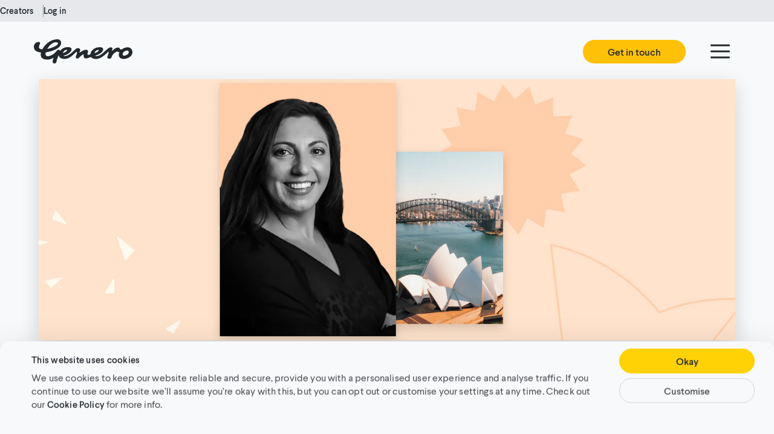

--- FILE ---
content_type: text/html; charset=utf-8
request_url: https://genero.com/news/kim-norman-joins-genero
body_size: 28640
content:
<!DOCTYPE html><html lang="en"><head><meta charSet="utf-8"/><meta name="viewport" content="width=device-width"/><title>News  | Kim Norman joins Genero to lead Australia &amp; NZ | Genero</title><meta name="description" content="Genero is excited to announce the appointment of Kim Norman as Managing Director – Australia &amp; NZ, based in Sydney."/><script type="application/ld+json">{"@context":"http://schema.org","@type":"Article","headline":"Kim Norman joins Genero to lead Australia & NZ","image":"https://genero.imgix.net/wordpress/2022/09/f13ad728-open-graph-kim-norman-pr.jpg","dateModified":"2022-09-15T05:54:36","datePublished":"2022-09-15T03:25:59","author":{"@type":"Organization","name":"Genero"},"publisher":{"@type":"Organization","name":"Genero","logo":{"@type":"ImageObject","url":"https://cdn.genero.com/site_assets/genero-logo-grey95.png"}}}</script><meta property="og:title" content="Kim Norman joins Genero to lead Australia &amp; NZ"/><meta property="og:description" content="Genero is excited to announce the appointment of Kim Norman as Managing Director – Australia &amp; NZ, based in Sydney."/><meta property="og:image" content="https://genero.imgix.net/wordpress/2022/09/f13ad728-open-graph-kim-norman-pr.jpg"/><meta property="og:type" content="article"/><meta property="og:url" content="https://genero.com/news/kim-norman-joins-genero"/><meta name="twitter:title" content="Kim Norman joins Genero to lead Australia &amp; NZ"/><meta name="twitter:description" content="Genero is excited to announce the appointment of Kim Norman as Managing Director – Australia &amp; NZ, based in Sydney."/><meta name="twitter:image" content="https://genero.imgix.net/wordpress/2022/09/f13ad728-open-graph-kim-norman-pr.jpg"/><meta content="summary_large_image" name="twitter:card"/><link href="/static/apple-touch-icon.png" rel="apple-touch-icon" sizes="180x180"/><link href="/static/favicon.ico" rel="shortcut icon"/><link href="/static/favicon-32x32.png" rel="icon" sizes="32x32" type="image/png"/><link href="/static/favicon-16x16.png" rel="icon" sizes="16x16" type="image/png"/><link color="#ffd205" href="/static/safari-pinned-tab.svg" rel="mask-icon"/><link rel="canonical" href="https://genero.com/news/kim-norman-joins-genero"/><meta content="Genero" name="apple-mobile-web-app-title"/><meta content="Genero" name="application-name"/><meta content="#ffc40d" name="msapplication-TileColor"/><meta content="#23282d" name="theme-color"/><noscript><link href="/static/nojs.css" rel="stylesheet"/></noscript><meta name="next-head-count" content="25"/><style data-styled="" data-styled-version="6.1.8">:root{--paddingX:1.5rem;}/*!sc*/
@media (min-width: 40em){:root{--paddingX:2.5rem;}}/*!sc*/
@media (min-width: 64em){:root{--paddingX:4rem;}}/*!sc*/
@media (min-width: 90em){:root{--paddingX:5rem;}}/*!sc*/
@media (min-width: 120em){:root{--paddingX:7.5rem;}}/*!sc*/
a{-webkit-text-decoration:none;text-decoration:none;}/*!sc*/
.modal__overlay{z-index:7;}/*!sc*/
data-styled.g1[id="sc-global-cYqWlf1"]{content:"sc-global-cYqWlf1,"}/*!sc*/
.bfnnHD{overflow:hidden;}/*!sc*/
.bfnnHD:before{content:'';position:fixed;top:0;right:0;bottom:0;left:0;opacity:0;z-index:9;background-color:#23282d;pointer-events:none;}/*!sc*/
.bfnnHD:before{opacity:1;}/*!sc*/
data-styled.g2[id="_app__Cover-sc-11kf91h-0"]{content:"bfnnHD,"}/*!sc*/
.cENSjO{display:inline-block;border:1px solid transparent;margin-right:0;white-space:nowrap;-webkit-text-decoration:none;text-decoration:none;border-radius:50px;cursor:pointer;box-sizing:border-box;background-color:transparent;line-height:normal;-webkit-transition:background-color 300ms,color 300ms,border-color 300ms;transition:background-color 300ms,color 300ms,border-color 300ms;font-size:1rem;font-weight:600;padding:0.5625rem 2.5rem;text-align:center;background-color:#ffc107;color:#23282d;}/*!sc*/
.cENSjO:hover,.cENSjO:focus-visible,.cENSjO:active{background-color:#ffb300;}/*!sc*/
.cDECJa{display:inline-block;border:1px solid transparent;margin-right:0;white-space:nowrap;-webkit-text-decoration:none;text-decoration:none;border-radius:50px;cursor:pointer;box-sizing:border-box;background-color:transparent;line-height:normal;-webkit-transition:background-color 300ms,color 300ms,border-color 300ms;transition:background-color 300ms,color 300ms,border-color 300ms;font-size:1rem;font-weight:600;padding:0.5625rem 2.5rem;text-align:center;background-color:#ffc107;color:#23282d;}/*!sc*/
@media (min-width: 64em) and (max-width: calc(1440px - 1px)){.cDECJa{padding:0.6875rem 3.5rem;font-size:1.125rem;height:3rem;}}/*!sc*/
@media (min-width: 90em){.cDECJa{font-size:1.25rem;height:3.5rem;padding:0.9rem 3.5rem;}}/*!sc*/
.cDECJa:hover,.cDECJa:focus-visible,.cDECJa:active{background-color:#ffb300;}/*!sc*/
.cDECJa:disabled{background-color:#ffeb8c;opacity:0.3;}/*!sc*/
data-styled.g6[id="Button__StyledButton-sc-1jdcdk8-0"]{content:"cENSjO,cDECJa,"}/*!sc*/
.jHpeXq .loading-spinner{width:28px;height:28px;border-width:2.5px;border-color:rgba(255, 255, 255, 0.3);border-top-color:#ffffff;}/*!sc*/
@media (min-width: 64em){.jHpeXq .loading-spinner{width:32px;height:32px;border-width:4px;}}/*!sc*/
@media (min-width: 90em){.jHpeXq .loading-spinner{width:40px;height:40px;}}/*!sc*/
data-styled.g7[id="Button__ButtonContent-sc-1jdcdk8-1"]{content:"jHpeXq,"}/*!sc*/
.jjkqIt{color:#23282d;font-weight:600;line-height:1.5;letter-spacing:0.01em;font-size:0.75rem;}/*!sc*/
@media (min-width: 64em) and (max-width: calc(1440px - 1px)){.jjkqIt{font-size:1rem;}}/*!sc*/
@media (min-width: 90em){.jjkqIt{font-size:1rem;}}/*!sc*/
.bDpblE{line-height:1.5;letter-spacing:0.01em;font-size:1.125rem;line-height:1.5625rem;}/*!sc*/
@media (min-width: 64em) and (max-width: calc(1440px - 1px)){.bDpblE{font-size:1rem;line-height:2rem;}}/*!sc*/
@media (min-width: 90em){.bDpblE{font-size:1.25rem;line-height:2rem;}}/*!sc*/
.jUvREb{color:#23282d;line-height:1.5;letter-spacing:0.01em;font-size:0.75rem;}/*!sc*/
@media (min-width: 64em) and (max-width: calc(1440px - 1px)){.jUvREb{font-size:1rem;}}/*!sc*/
@media (min-width: 90em){.jUvREb{font-size:1rem;}}/*!sc*/
.bnkUTY{color:#23282d;font-weight:600;line-height:1.5;letter-spacing:0.01em;font-size:1rem;}/*!sc*/
@media (min-width: 64em) and (max-width: calc(1440px - 1px)){.bnkUTY{font-size:1.125rem;}}/*!sc*/
@media (min-width: 90em){.bnkUTY{font-size:1.125rem;}}/*!sc*/
.dGQxWN{line-height:1.5;letter-spacing:0.01em;font-size:0.75rem;}/*!sc*/
@media (min-width: 64em) and (max-width: calc(1440px - 1px)){.dGQxWN{font-size:1rem;}}/*!sc*/
@media (min-width: 90em){.dGQxWN{font-size:1rem;}}/*!sc*/
.gZQCUn{font-weight:600;line-height:1.5;letter-spacing:0.01em;font-size:0.75rem;}/*!sc*/
@media (min-width: 64em) and (max-width: calc(1440px - 1px)){.gZQCUn{font-size:1rem;}}/*!sc*/
@media (min-width: 90em){.gZQCUn{font-size:1rem;}}/*!sc*/
.hJUzdi{color:#909396;text-transform:uppercase;font-weight:bold;line-height:1.5;letter-spacing:0.01em;letter-spacing:0.05em;font-size:1.125rem;line-height:1.5625rem;}/*!sc*/
@media (min-width: 64em) and (max-width: calc(1440px - 1px)){.hJUzdi{font-size:1rem;line-height:2rem;}}/*!sc*/
@media (min-width: 90em){.hJUzdi{font-size:1.25rem;line-height:2rem;}}/*!sc*/
.gcRvYm{color:#23282d;line-height:1.5;letter-spacing:0.01em;font-size:1rem;}/*!sc*/
@media (min-width: 64em) and (max-width: calc(1440px - 1px)){.gcRvYm{font-size:1.125rem;}}/*!sc*/
@media (min-width: 90em){.gcRvYm{font-size:1.125rem;}}/*!sc*/
.yipES{color:#23282d;line-height:1.5;letter-spacing:0.01em;font-size:1.125rem;line-height:1.5625rem;}/*!sc*/
@media (min-width: 64em) and (max-width: calc(1440px - 1px)){.yipES{font-size:1rem;line-height:2rem;}}/*!sc*/
@media (min-width: 90em){.yipES{font-size:1.25rem;line-height:2rem;}}/*!sc*/
.iboxUb{color:#23282d;font-weight:600;line-height:1.5;letter-spacing:0.01em;font-size:1.375rem;}/*!sc*/
@media (min-width: 64em) and (max-width: calc(1440px - 1px)){.iboxUb{font-size:1.625rem;}}/*!sc*/
@media (min-width: 90em){.iboxUb{font-size:1.625rem;}}/*!sc*/
.iLeSYT{color:#23282d;font-weight:bold;line-height:1.5;letter-spacing:0.01em;font-size:1.125rem;line-height:1.5625rem;}/*!sc*/
@media (min-width: 64em) and (max-width: calc(1440px - 1px)){.iLeSYT{font-size:1rem;line-height:2rem;}}/*!sc*/
@media (min-width: 90em){.iLeSYT{font-size:1.25rem;line-height:2rem;}}/*!sc*/
.fMDCpy{-webkit-text-decoration:underline;text-decoration:underline;line-height:1.5;letter-spacing:0.01em;font-size:1.125rem;line-height:1.5625rem;}/*!sc*/
@media (min-width: 64em) and (max-width: calc(1440px - 1px)){.fMDCpy{font-size:1rem;line-height:2rem;}}/*!sc*/
@media (min-width: 90em){.fMDCpy{font-size:1.25rem;line-height:2rem;}}/*!sc*/
.hIoDvH{color:#23282d;text-transform:uppercase;font-weight:bold;line-height:1.5;letter-spacing:0.01em;letter-spacing:0.05em;font-size:1rem;}/*!sc*/
@media (min-width: 64em) and (max-width: calc(1440px - 1px)){.hIoDvH{font-size:1rem;}}/*!sc*/
@media (min-width: 90em){.hIoDvH{font-size:1rem;}}/*!sc*/
.crxVrq{color:#23282d;line-height:1.5;letter-spacing:0.01em;font-size:1rem;line-height:1.5625rem;}/*!sc*/
@media (min-width: 64em) and (max-width: calc(1440px - 1px)){.crxVrq{font-size:1.125rem;line-height:2rem;}}/*!sc*/
@media (min-width: 90em){.crxVrq{font-size:1.25rem;line-height:2rem;}}/*!sc*/
.dclDKv{color:#d3d4d6;font-weight:bold;line-height:1.5;letter-spacing:0.01em;font-size:0.875rem;}/*!sc*/
@media (min-width: 64em) and (max-width: calc(1440px - 1px)){.dclDKv{font-size:0.75rem;}}/*!sc*/
@media (min-width: 90em){.dclDKv{font-size:1rem;}}/*!sc*/
.cEOAlt{line-height:1.5;letter-spacing:0.01em;font-size:0.75rem;}/*!sc*/
@media (min-width: 64em) and (max-width: calc(1440px - 1px)){.cEOAlt{font-size:0.75rem;}}/*!sc*/
@media (min-width: 90em){.cEOAlt{font-size:0.875rem;}}/*!sc*/
.pfjLy{color:#ffffff;line-height:1.5;letter-spacing:0.01em;font-size:0.75rem;}/*!sc*/
@media (min-width: 64em) and (max-width: calc(1440px - 1px)){.pfjLy{font-size:0.75rem;}}/*!sc*/
@media (min-width: 90em){.pfjLy{font-size:0.875rem;}}/*!sc*/
data-styled.g8[id="Text__StyledText-sc-19efksu-0"]{content:"jjkqIt,bDpblE,jUvREb,bnkUTY,dGQxWN,gZQCUn,hJUzdi,gcRvYm,yipES,iboxUb,iLeSYT,fMDCpy,hIoDvH,crxVrq,dclDKv,cEOAlt,pfjLy,"}/*!sc*/
.heBRSX{color:#505358;-webkit-transition:color 300ms;transition:color 300ms;}/*!sc*/
.heBRSX:hover,.heBRSX:focus{color:#000000;}/*!sc*/
.ioypKt{color:#909396;-webkit-transition:color 300ms;transition:color 300ms;}/*!sc*/
.ioypKt:hover,.ioypKt:focus{color:#000000;}/*!sc*/
.cMkebq{color:#505358;-webkit-text-decoration:underline;text-decoration:underline;-webkit-transition:color 300ms;transition:color 300ms;}/*!sc*/
.cMkebq:hover,.cMkebq:focus{color:#000000;}/*!sc*/
.bMQsFw{color:#23282d;-webkit-transition:color 300ms;transition:color 300ms;}/*!sc*/
.bMQsFw:hover,.bMQsFw:focus{color:#000000;}/*!sc*/
.ekyqrw{color:#d3d4d6;-webkit-transition:color 300ms;transition:color 300ms;}/*!sc*/
.ekyqrw:hover,.ekyqrw:focus{color:#ffffff;}/*!sc*/
data-styled.g19[id="Link__StyledLink-sc-xdm2z-0"]{content:"heBRSX,ioypKt,cMkebq,bMQsFw,ekyqrw,"}/*!sc*/
.hswVIj{color:#23282d;font-size:1.75rem;line-height:1.25;font-weight:bold;}/*!sc*/
@media (min-width: 64em) and (max-width: calc(1440px - 1px)){.hswVIj{font-size:2rem;}}/*!sc*/
@media (min-width: 90em){.hswVIj{font-size:2.875rem;}}/*!sc*/
.gJYGFX{color:#23282d;font-size:1.5rem;line-height:1.875rem;line-height:1.25;font-weight:bold;}/*!sc*/
@media (min-width: 64em) and (max-width: calc(1440px - 1px)){.gJYGFX{font-size:2rem;line-height:2.5rem;}}/*!sc*/
@media (min-width: 90em){.gJYGFX{font-size:2rem;line-height:2.5rem;}}/*!sc*/
data-styled.g20[id="Heading__StyledHeading-sc-1j4xs4n-0"]{content:"hswVIj,gJYGFX,"}/*!sc*/
.hkzZhC{margin:0 0 1em;}/*!sc*/
.hkzZhC:last-child:not(:first-child){margin-bottom:0;}/*!sc*/
data-styled.g22[id="Markdown__MarkdownText-sc-8yipsx-1"]{content:"hkzZhC,"}/*!sc*/
.exDkKV{font-size:inherit;}/*!sc*/
data-styled.g25[id="Markdown__MarkdownLink-sc-8yipsx-4"]{content:"exDkKV,"}/*!sc*/
.kuIMYU{font-size:inherit!important;color:currentColor!important;}/*!sc*/
data-styled.g27[id="Markdown__MarkdownInlineText-sc-8yipsx-6"]{content:"kuIMYU,"}/*!sc*/
.cEdlAe{display:-webkit-box;display:-webkit-flex;display:-ms-flexbox;display:flex;-webkit-box-pack:justify;-webkit-justify-content:space-between;justify-content:space-between;}/*!sc*/
data-styled.g29[id="FormInput__TextContainer-sc-1s4lm0r-0"]{content:"cEdlAe,"}/*!sc*/
.gYEzKq{margin-top:0;}/*!sc*/
data-styled.g32[id="FormInput__Error-sc-1s4lm0r-3"]{content:"gYEzKq,"}/*!sc*/
.jDWtlt{position:relative;}/*!sc*/
data-styled.g34[id="FormInput__InputField-sc-1s4lm0r-5"]{content:"jDWtlt,"}/*!sc*/
.cDYEcd{display:block;width:100%;font-size:1rem;--statusColour:#dddedf;}/*!sc*/
.cDYEcd svg{position:absolute;bottom:0;right:0;height:100%;width:1.6em;margin-right:15px;padding-top:8px;}/*!sc*/
.cDYEcd svg .fill{fill:var(--statusColour);}/*!sc*/
.cDYEcd svg .stroke{stroke:var(--statusColour);}/*!sc*/
.cDYEcd input,.cDYEcd textarea{background-color:#ffffff;border:1px solid #dddedf;border-radius:0.5rem;color:#505358;font-size:inherit;height:2.85em;margin-top:8px;padding:0.6875rem 0.9375rem;width:100%;}/*!sc*/
.cDYEcd input:focus,.cDYEcd textarea:focus{border-color:#a3a4a7;outline:none;}/*!sc*/
.cDYEcd input.focus-visible,.cDYEcd textarea.focus-visible{box-shadow:none;}/*!sc*/
@media (min-width: 64em){.cDYEcd{font-size:1.125rem;}}/*!sc*/
@media (min-width: 90em){.cDYEcd{font-size:1.25rem;}}/*!sc*/
.cDYEcd.input--info input,.cDYEcd.input--error input,.cDYEcd.input--success input,.cDYEcd.input--warning input{padding-right:3rem;}/*!sc*/
.cDYEcd.input--info{--statusColour:#00a5ff;}/*!sc*/
.cDYEcd.input--info input{border:1px solid #00a5ff;}/*!sc*/
.cDYEcd.input--error{--statusColour:#ff505a;}/*!sc*/
.cDYEcd.input--error input{border:1px solid var(--statusColour);}/*!sc*/
.cDYEcd.input--success{--statusColour:#00b4a0;}/*!sc*/
.cDYEcd.input--warning{--statusColour:#ff8736;}/*!sc*/
.cDYEcd.input--warning input{border:1px solid var(--statusColour);}/*!sc*/
.cDYEcd input::-webkit-input-placeholder{font-style:italic;color:#909396;opacity:1;}/*!sc*/
.cDYEcd input::-moz-placeholder{font-style:italic;color:#909396;opacity:1;}/*!sc*/
.cDYEcd input:-ms-input-placeholder{font-style:italic;color:#909396;opacity:1;}/*!sc*/
.cDYEcd input::placeholder{font-style:italic;color:#909396;opacity:1;}/*!sc*/
.cDYEcd textarea::-webkit-input-placeholder{font-style:italic;color:#909396;opacity:1;}/*!sc*/
.cDYEcd textarea::-moz-placeholder{font-style:italic;color:#909396;opacity:1;}/*!sc*/
.cDYEcd textarea:-ms-input-placeholder{font-style:italic;color:#909396;opacity:1;}/*!sc*/
.cDYEcd textarea::placeholder{font-style:italic;color:#909396;opacity:1;}/*!sc*/
data-styled.g36[id="FormInput__StyledFormInput-sc-1s4lm0r-7"]{content:"cDYEcd,"}/*!sc*/
.HyORp{padding:0;border:none;background:transparent;cursor:pointer;display:-webkit-box;display:-webkit-flex;display:-ms-flexbox;display:flex;}/*!sc*/
.HyORp svg{height:24px;width:24px;}/*!sc*/
@media (min-width: 64em){.HyORp svg{height:40px;width:40px;}}/*!sc*/
data-styled.g51[id="IconButton__StyledIconButton-sc-tsxae4-0"]{content:"HyORp,"}/*!sc*/
.hmLTSq{transform-origin:50% 60%;-webkit-transition:-webkit-transform 200ms;transition:transform 200ms;}/*!sc*/
.hmLTSq .stroke{stroke:#909396;}/*!sc*/
data-styled.g56[id="Select__StyledChevron-sc-gbbohz-0"]{content:"hmLTSq,"}/*!sc*/
.conSnu .react-select__control{font-size:1.25rem;-webkit-align-items:center;-webkit-box-align:center;-ms-flex-align:center;align-items:center;line-height:1.5;}/*!sc*/
.conSnu .react-select__single-value{color:#23282d;}/*!sc*/
.conSnu .react-select__single-value:hover{color:#505358;}/*!sc*/
.conSnu .react-select__menu{background-color:#ffffff;}/*!sc*/
.conSnu .react-select__option{color:#505358;}/*!sc*/
.conSnu .react-select__option--is-focused,.conSnu .react-select__option:active{background-color:#f1f2f5;}/*!sc*/
.conSnu .react-select__option--is-selected{background-color:#f1f2f5;color:#23282d;}/*!sc*/
.conSnu .react-select__value-container--has-value+.Select__StyledChevron-sc-gbbohz-0 .stroke{stroke:#23282d;}/*!sc*/
.conSnu .react-select__control--is-focused:not(.react-select__control--menu-is-open){box-shadow:0 0 0 2px #ffd205;}/*!sc*/
.conSnu .react-select__placeholder{color:#505358;}/*!sc*/
.conSnu .react-select__placeholder,.conSnu .react-select__single-value{-webkit-transition:color 200ms;transition:color 200ms;}/*!sc*/
.conSnu .Select__StyledChevron-sc-gbbohz-0 .stroke{-webkit-transition:stroke 200ms;transition:stroke 200ms;}/*!sc*/
.conSnu:hover .react-select__placeholder,.conSnu .react-select__control--menu-is-open .react-select__placeholder{color:#23282d;}/*!sc*/
.conSnu:hover .Select__StyledChevron-sc-gbbohz-0 .stroke,.conSnu .react-select__control--menu-is-open .Select__StyledChevron-sc-gbbohz-0 .stroke{stroke:#23282d;}/*!sc*/
data-styled.g57[id="Select__StyledReactSelect-sc-gbbohz-1"]{content:"conSnu,"}/*!sc*/
.bqGOGR{border-color:#dddedf;border-bottom:0;border-style:solid;margin:0 var(--paddingX);}/*!sc*/
@media (max-width: calc(1024px - 1px)){.bqGOGR{display:none;}}/*!sc*/
.guWLFo{border-color:#606367;border-bottom:0;border-style:solid;margin:0 var(--paddingX);}/*!sc*/
data-styled.g60[id="Line-sc-1gw0hjc-0"]{content:"bqGOGR,guWLFo,"}/*!sc*/
.gaXKUn{font-size:1rem;}/*!sc*/
.gaXKUn select[name='rcrs-country'],.gaXKUn select[name='country']{background-color:#ffffff;border:1px solid #dddedf;border-radius:0.5rem;color:#505358;font-size:inherit;height:2.85em;margin-top:8px;padding:0.6875rem 0.9375rem;width:100%;color:#909396;border-color:#dddedf;font-style:italic;font-family:'Larsseit',sans-serif;-moz-appearance:none;-webkit-appearance:none;-webkit-appearance:none;-moz-appearance:none;-ms-appearance:none;appearance:none;position:relative;background-image:url('[data-uri]');-webkit-background-size:20px;background-size:20px;-webkit-background-position:calc(100% - 16px) center;background-position:calc(100% - 16px) center;background-repeat:no-repeat;}/*!sc*/
.gaXKUn select[name='rcrs-country']:focus,.gaXKUn select[name='country']:focus{border-color:#a3a4a7;outline:none;}/*!sc*/
.gaXKUn select[name='rcrs-country'].focus-visible,.gaXKUn select[name='country'].focus-visible{box-shadow:none;}/*!sc*/
.gaXKUn select[name='rcrs-country'] option,.gaXKUn select[name='country'] option{color:#505358;font-style:normal;}/*!sc*/
@media (min-width: 64em){.gaXKUn{font-size:1.125rem;}}/*!sc*/
@media (min-width: 90em){.gaXKUn{font-size:1.25rem;}}/*!sc*/
.gaXKUn select[name='rcrs-country']::-webkit-input-placeholder{font-style:italic;color:#909396;opacity:1;}/*!sc*/
.gaXKUn select[name='rcrs-country']::-moz-placeholder{font-style:italic;color:#909396;opacity:1;}/*!sc*/
.gaXKUn select[name='rcrs-country']:-ms-input-placeholder{font-style:italic;color:#909396;opacity:1;}/*!sc*/
.gaXKUn select[name='rcrs-country']::placeholder{font-style:italic;color:#909396;opacity:1;}/*!sc*/
.gaXKUn select[name='country']::-webkit-input-placeholder{font-style:italic;color:#909396;opacity:1;}/*!sc*/
.gaXKUn select[name='country']::-moz-placeholder{font-style:italic;color:#909396;opacity:1;}/*!sc*/
.gaXKUn select[name='country']:-ms-input-placeholder{font-style:italic;color:#909396;opacity:1;}/*!sc*/
.gaXKUn select[name='country']::placeholder{font-style:italic;color:#909396;opacity:1;}/*!sc*/
data-styled.g63[id="CountrySelector__StyledCountrySelector-sc-1jfqw4b-0"]{content:"gaXKUn,"}/*!sc*/
.kdOBEI{display:-webkit-box;display:-webkit-flex;display:-ms-flexbox;display:flex;-webkit-box-flex-wrap:wrap;-webkit-flex-wrap:wrap;-ms-flex-wrap:wrap;flex-wrap:wrap;-webkit-align-items:center;-webkit-box-align:center;-ms-flex-align:center;align-items:center;}/*!sc*/
data-styled.g65[id="Checkbox__Label-sc-1rax99i-0"]{content:"kdOBEI,"}/*!sc*/
.ecnnFf{cursor:pointer;position:relative;--checkbox-size:18px;--check-height:11px;--check-top:2px;--check-left:7px;}/*!sc*/
.ecnnFf +*{margin-left:0.75rem;-webkit-flex:1 0 75%;-ms-flex:1 0 75%;flex:1 0 75%;}/*!sc*/
.ecnnFf::before{content:'';display:block;height:var(--checkbox-size);width:var(--checkbox-size);border:1px solid #dddedf;border-radius:4px;}/*!sc*/
.ecnnFf::after{content:'';position:absolute;width:5px;height:var(--check-height);top:var(--check-top);left:var(--check-left);}/*!sc*/
@media (min-width: 40em){.ecnnFf{--checkbox-size:22px;--check-height:13px;--check-top:3px;--check-left:9px;}}/*!sc*/
data-styled.g66[id="Checkbox__Check-sc-1rax99i-1"]{content:"ecnnFf,"}/*!sc*/
.fFQtdY{-webkit-clip-path:inset(100%);clip-path:inset(100%);clip:rect(1px,1px,1px,1px);height:1px;width:1px;overflow:hidden;position:absolute;white-space:nowrap;}/*!sc*/
.fFQtdY:hover+.Checkbox__Check-sc-1rax99i-1::before,.fFQtdY:focus+.Checkbox__Check-sc-1rax99i-1::before{border-color:#505358;}/*!sc*/
.fFQtdY:checked+.Checkbox__Check-sc-1rax99i-1::before{background:#323438;border-color:#323438;}/*!sc*/
.fFQtdY:checked+.Checkbox__Check-sc-1rax99i-1::after{border-style:solid;border-color:#ffffff;border-width:0 2px 2px 0;-webkit-transform:rotate(45deg);-moz-transform:rotate(45deg);-ms-transform:rotate(45deg);transform:rotate(45deg);}/*!sc*/
data-styled.g67[id="Checkbox__Input-sc-1rax99i-2"]{content:"fFQtdY,"}/*!sc*/
.bkrRnS{border:1px solid #dddedf;padding:0.75rem 1rem;border-radius:6px;cursor:pointer;}/*!sc*/
.bkrRnS.checked{border-color:#a3a4a7;background-color:#f1f2f5;}/*!sc*/
data-styled.g73[id="LabelledInput-sc-l6c5yg-0"]{content:"bkrRnS,"}/*!sc*/
.hndzQp{font-size:1rem;}/*!sc*/
.hndzQp select[name='what-describes-you']{background-color:#ffffff;border:1px solid #dddedf;border-radius:0.5rem;color:#505358;font-size:inherit;height:2.85em;margin-top:8px;padding:0.6875rem 0.9375rem;width:100%;color:#909396;border-color:#dddedf;font-style:italic;font-family:'Larsseit',sans-serif;-moz-appearance:none;-webkit-appearance:none;-webkit-appearance:none;-moz-appearance:none;-ms-appearance:none;appearance:none;position:relative;background-image:url('[data-uri]');-webkit-background-size:20px;background-size:20px;-webkit-background-position:calc(100% - 16px) center;background-position:calc(100% - 16px) center;background-repeat:no-repeat;}/*!sc*/
.hndzQp select[name='what-describes-you']:focus{border-color:#a3a4a7;outline:none;}/*!sc*/
.hndzQp select[name='what-describes-you'].focus-visible{box-shadow:none;}/*!sc*/
.hndzQp select[name='what-describes-you'] option{color:#505358;font-style:normal;}/*!sc*/
@media (min-width: 64em){.hndzQp{font-size:1.125rem;}}/*!sc*/
@media (min-width: 90em){.hndzQp{font-size:1.25rem;}}/*!sc*/
.hndzQp select[name='what-describes-you']::-webkit-input-placeholder{font-style:italic;color:#909396;opacity:1;}/*!sc*/
.hndzQp select[name='what-describes-you']::-moz-placeholder{font-style:italic;color:#909396;opacity:1;}/*!sc*/
.hndzQp select[name='what-describes-you']:-ms-input-placeholder{font-style:italic;color:#909396;opacity:1;}/*!sc*/
.hndzQp select[name='what-describes-you']::placeholder{font-style:italic;color:#909396;opacity:1;}/*!sc*/
data-styled.g74[id="WhatDescribesYouSelect__SelectWrapper-sc-bdcah4-0"]{content:"hndzQp,"}/*!sc*/
.eZUdRI{font-size:20px;width:100%;border:none;}/*!sc*/
data-styled.g75[id="WhatDescribesYouSelect__StyledSelect-sc-bdcah4-1"]{content:"eZUdRI,"}/*!sc*/
.hvamzp{max-width:41.25rem;text-align:center;}/*!sc*/
.hvamzp a{color:#505358;-webkit-text-decoration:underline;text-decoration:underline;}/*!sc*/
@media (min-width: 40em){.hvamzp{margin-left:auto;margin-right:auto;}}/*!sc*/
data-styled.g77[id="Subscribe__Container-sc-h4ljsa-0"]{content:"hvamzp,"}/*!sc*/
.cYZUvb{margin-top:24px;margin-bottom:24px;}/*!sc*/
data-styled.g78[id="Subscribe__StyledFormInput-sc-h4ljsa-1"]{content:"cYZUvb,"}/*!sc*/
.tobhG{text-align:left;}/*!sc*/
data-styled.g79[id="Subscribe__StyledCountrySelector-sc-h4ljsa-2"]{content:"tobhG,"}/*!sc*/
.qatgO{margin-bottom:24px;margin-top:24px;}/*!sc*/
.qatgO p{text-align:left;}/*!sc*/
.qatgO label:nth-of-type(2){margin-top:24px;}/*!sc*/
data-styled.g80[id="Subscribe__StyledWhatDescribesYouSelect-sc-h4ljsa-3"]{content:"qatgO,"}/*!sc*/
.dgfaAl{margin-bottom:1.5rem;}/*!sc*/
.dgfaAl .Text__StyledText-sc-19efksu-0{font-size:inherit;text-align:left;}/*!sc*/
data-styled.g81[id="Subscribe__StyledCheckbox-sc-h4ljsa-4"]{content:"dgfaAl,"}/*!sc*/
.fGOeor{width:100%;}/*!sc*/
@media (min-width: 40em){.fGOeor{width:inherit;}}/*!sc*/
data-styled.g82[id="Subscribe__SubscribeButton-sc-h4ljsa-5"]{content:"fGOeor,"}/*!sc*/
.cRklcm{white-space:pre-wrap;}/*!sc*/
data-styled.g83[id="Subscribe___StyledHeading-sc-h4ljsa-6"]{content:"cRklcm,"}/*!sc*/
.kdjNYE{width:calc(100vw - calc(var(--paddingX) * 2));margin:0 0;}/*!sc*/
data-styled.g87[id="FooterNav__Divider-sc-hx8li3-2"]{content:"kdjNYE,"}/*!sc*/
.kgfBZE{display:-webkit-box;display:-webkit-flex;display:-ms-flexbox;display:flex;-webkit-align-items:flex-start;-webkit-box-align:flex-start;-ms-flex-align:flex-start;align-items:flex-start;-webkit-box-flex-wrap:wrap;-webkit-flex-wrap:wrap;-ms-flex-wrap:wrap;flex-wrap:wrap;}/*!sc*/
@media (min-width: 64em){.kgfBZE{width:100%;}}/*!sc*/
.kgfBZE svg .fill{fill:#909396;-webkit-transition:fill 300ms;transition:fill 300ms;}/*!sc*/
.kgfBZE svg:hover .fill,.kgfBZE svg:focus .fill{fill:#ffffff;}/*!sc*/
data-styled.g92[id="Socials__StyledSocials-sc-1f4ofdj-0"]{content:"kgfBZE,"}/*!sc*/
.iFFgKz{margin-left:var(--paddingX);margin-right:var(--paddingX);margin-top:4rem;margin-bottom:4rem;padding-top:4rem;padding-bottom:4rem;margin-left:0;margin-right:0;margin-top:0!important;margin-bottom:0!important;padding:4rem var(--paddingX) 0;}/*!sc*/
@media (min-width: 40em){.iFFgKz{margin-top:4rem;}}/*!sc*/
@media (min-width: 64em){.iFFgKz{margin-top:0rem;}}/*!sc*/
@media (min-width: 90em){.iFFgKz{margin-top:0rem;}}/*!sc*/
@media (min-width: 40em){.iFFgKz{margin-bottom:4rem;}}/*!sc*/
@media (min-width: 64em){.iFFgKz{margin-bottom:0rem;}}/*!sc*/
@media (min-width: 90em){.iFFgKz{margin-bottom:0rem;}}/*!sc*/
@media (min-width: 40em){.iFFgKz{padding-top:4rem;padding-bottom:4rem;}}/*!sc*/
@media (min-width: 64em){.iFFgKz{padding-top:0rem;padding-bottom:0rem;}}/*!sc*/
@media (min-width: 90em){.iFFgKz{padding-top:0rem;padding-bottom:0rem;}}/*!sc*/
@media (min-width: 64em){.iFFgKz{padding:6rem var(--paddingX) 0;}}/*!sc*/
.kjqghA{margin-left:var(--paddingX);margin-right:var(--paddingX);margin-top:4rem;margin-bottom:4rem;padding-top:4rem;padding-bottom:4rem;}/*!sc*/
@media (min-width: 40em){.kjqghA{margin-top:4rem;}}/*!sc*/
@media (min-width: 64em){.kjqghA{margin-top:0rem;}}/*!sc*/
@media (min-width: 90em){.kjqghA{margin-top:0rem;}}/*!sc*/
@media (min-width: 40em){.kjqghA{margin-bottom:4rem;}}/*!sc*/
@media (min-width: 64em){.kjqghA{margin-bottom:0rem;}}/*!sc*/
@media (min-width: 90em){.kjqghA{margin-bottom:0rem;}}/*!sc*/
@media (min-width: 40em){.kjqghA{padding-top:4rem;padding-bottom:4rem;}}/*!sc*/
@media (min-width: 64em){.kjqghA{padding-top:0rem;padding-bottom:0rem;}}/*!sc*/
@media (min-width: 90em){.kjqghA{padding-top:0rem;padding-bottom:0rem;}}/*!sc*/
.iLwYNv{margin-left:var(--paddingX);margin-right:var(--paddingX);margin-top:4rem;margin-bottom:4rem;padding-top:4rem;padding-bottom:4rem;}/*!sc*/
@media (min-width: 40em){.iLwYNv{margin-top:4rem;}}/*!sc*/
@media (min-width: 64em){.iLwYNv{margin-top:3rem;}}/*!sc*/
@media (min-width: 90em){.iLwYNv{margin-top:4rem;}}/*!sc*/
@media (min-width: 40em){.iLwYNv{margin-bottom:4rem;}}/*!sc*/
@media (min-width: 64em){.iLwYNv{margin-bottom:0rem;}}/*!sc*/
@media (min-width: 90em){.iLwYNv{margin-bottom:0rem;}}/*!sc*/
@media (min-width: 40em){.iLwYNv{padding-top:4rem;padding-bottom:4rem;}}/*!sc*/
@media (min-width: 64em){.iLwYNv{padding-top:0rem;padding-bottom:0rem;}}/*!sc*/
@media (min-width: 90em){.iLwYNv{padding-top:0rem;padding-bottom:0rem;}}/*!sc*/
.OKxrD{margin-left:var(--paddingX);margin-right:var(--paddingX);margin-top:4rem;margin-bottom:4rem;padding-top:4rem;padding-bottom:4rem;}/*!sc*/
@media (min-width: 40em){.OKxrD{margin-top:4rem;}}/*!sc*/
@media (min-width: 64em){.OKxrD{margin-top:0rem;}}/*!sc*/
@media (min-width: 90em){.OKxrD{margin-top:0rem;}}/*!sc*/
@media (min-width: 40em){.OKxrD{margin-bottom:4rem;}}/*!sc*/
@media (min-width: 64em){.OKxrD{margin-bottom:3rem;}}/*!sc*/
@media (min-width: 90em){.OKxrD{margin-bottom:4rem;}}/*!sc*/
@media (min-width: 40em){.OKxrD{padding-top:4rem;padding-bottom:4rem;}}/*!sc*/
@media (min-width: 64em){.OKxrD{padding-top:0rem;padding-bottom:0rem;}}/*!sc*/
@media (min-width: 90em){.OKxrD{padding-top:0rem;padding-bottom:0rem;}}/*!sc*/
.ckpzCx{margin-left:var(--paddingX);margin-right:var(--paddingX);margin-top:4rem;margin-bottom:4rem;padding-top:4rem;padding-bottom:4rem;display:-webkit-box;display:-webkit-flex;display:-ms-flexbox;display:flex;-webkit-flex-direction:column;-ms-flex-direction:column;flex-direction:column;}/*!sc*/
@media (min-width: 40em){.ckpzCx{margin-top:4rem;}}/*!sc*/
@media (min-width: 64em){.ckpzCx{margin-top:3rem;}}/*!sc*/
@media (min-width: 90em){.ckpzCx{margin-top:4rem;}}/*!sc*/
@media (min-width: 40em){.ckpzCx{margin-bottom:4rem;}}/*!sc*/
@media (min-width: 64em){.ckpzCx{margin-bottom:3rem;}}/*!sc*/
@media (min-width: 90em){.ckpzCx{margin-bottom:4rem;}}/*!sc*/
@media (min-width: 40em){.ckpzCx{padding-top:4rem;padding-bottom:4rem;}}/*!sc*/
@media (min-width: 64em){.ckpzCx{padding-top:0rem;padding-bottom:0rem;}}/*!sc*/
@media (min-width: 90em){.ckpzCx{padding-top:0rem;padding-bottom:0rem;}}/*!sc*/
.ckpzCx>*{-webkit-flex:1 1 0%;-ms-flex:1 1 0%;flex:1 1 0%;}/*!sc*/
.ckpzCx>* _:-ms-fullscreen,.ckpzCx>*{-webkit-flex:1 1 auto;-ms-flex:1 1 auto;flex:1 1 auto;}/*!sc*/
.ckpzCx>*:last-child{margin:40px 0 0;}/*!sc*/
@media (min-width: 64em){.ckpzCx{-webkit-flex-direction:row;-ms-flex-direction:row;flex-direction:row;}.ckpzCx>*:last-child{margin:0 0 0 32px;}}/*!sc*/
.igxGHv{background-color:#23282d;margin-left:var(--paddingX);margin-right:var(--paddingX);margin-top:4rem;margin-bottom:4rem;padding-top:4rem;padding-bottom:4rem;margin-left:0;margin-right:0;margin-bottom:0!important;padding:0rem var(--paddingX) 3.5rem;}/*!sc*/
@media (min-width: 40em){.igxGHv{margin-top:4rem;}}/*!sc*/
@media (min-width: 64em){.igxGHv{margin-top:0rem;}}/*!sc*/
@media (min-width: 90em){.igxGHv{margin-top:0rem;}}/*!sc*/
@media (min-width: 40em){.igxGHv{margin-bottom:4rem;}}/*!sc*/
@media (min-width: 64em){.igxGHv{margin-bottom:0rem;}}/*!sc*/
@media (min-width: 90em){.igxGHv{margin-bottom:0rem;}}/*!sc*/
@media (min-width: 40em){.igxGHv{padding-top:4rem;padding-bottom:4rem;}}/*!sc*/
@media (min-width: 64em){.igxGHv{padding-top:0rem;padding-bottom:0rem;}}/*!sc*/
@media (min-width: 90em){.igxGHv{padding-top:0rem;padding-bottom:0rem;}}/*!sc*/
@media (max-width: calc(640px - 1px)){.igxGHv{padding:4rem var(--paddingX) 3.5rem;}}/*!sc*/
@media (min-width: 64em){.igxGHv{padding:8rem var(--paddingX) 3.5rem;}}/*!sc*/
data-styled.g94[id="Slice__StyledSlice-sc-jq7lj7-0"]{content:"iFFgKz,kjqghA,iLwYNv,OKxrD,ckpzCx,igxGHv,"}/*!sc*/
.ijkiax{border-top:6px solid #ffc107;}/*!sc*/
.ijkiax .aboveLine{display:-webkit-box;display:-webkit-flex;display:-ms-flexbox;display:flex;-webkit-box-flex-wrap:wrap;-webkit-flex-wrap:wrap;-ms-flex-wrap:wrap;flex-wrap:wrap;-webkit-box-pack:justify;-webkit-justify-content:space-between;justify-content:space-between;margin-top:4rem;gap:1rem;}/*!sc*/
@media (max-width: calc(1024px - 1px)){.ijkiax .aboveLine{-webkit-flex-direction:column-reverse;-ms-flex-direction:column-reverse;flex-direction:column-reverse;}}/*!sc*/
.ijkiax .aboveLine .cities{display:-webkit-box;display:-webkit-flex;display:-ms-flexbox;display:flex;-webkit-box-flex-wrap:wrap;-webkit-flex-wrap:wrap;-ms-flex-wrap:wrap;flex-wrap:wrap;-webkit-box-pack:justify;-webkit-justify-content:space-between;justify-content:space-between;}/*!sc*/
.ijkiax .aboveLine .socials{white-space:nowrap;display:block;width:auto;}/*!sc*/
.ijkiax .aboveLine .socials>*+*{margin-left:1rem;}/*!sc*/
.ijkiax .aboveLine .socials svg{width:26px;height:26px;}/*!sc*/
.ijkiax .aboveLine .socials svg .fill{fill:#ffffff;}/*!sc*/
.ijkiax .belowLine{display:-webkit-box;display:-webkit-flex;display:-ms-flexbox;display:flex;-webkit-box-flex-wrap:wrap;-webkit-flex-wrap:wrap;-ms-flex-wrap:wrap;flex-wrap:wrap;-webkit-box-pack:justify;-webkit-justify-content:space-between;justify-content:space-between;gap:1rem;}/*!sc*/
.ijkiax .belowLine .policies{display:-webkit-box;display:-webkit-flex;display:-ms-flexbox;display:flex;-webkit-box-flex-wrap:wrap;-webkit-flex-wrap:wrap;-ms-flex-wrap:wrap;flex-wrap:wrap;-webkit-box-pack:justify;-webkit-justify-content:space-between;justify-content:space-between;gap:1rem;}/*!sc*/
.ijkiax .belowLine a,.ijkiax .belowLine p{color:#f8f9fb;}/*!sc*/
data-styled.g95[id="Footer__StyledFooter-sc-eugwis-0"]{content:"ijkiax,"}/*!sc*/
@media (max-width: calc(1024px - 1px)){.bTjYJB{margin-top:0;}}/*!sc*/
data-styled.g96[id="Footer__StyledFooterSlice-sc-eugwis-1"]{content:"bTjYJB,"}/*!sc*/
.dFybYg{display:-webkit-box;display:-webkit-flex;display:-ms-flexbox;display:flex;-webkit-box-flex-wrap:wrap;-webkit-flex-wrap:wrap;-ms-flex-wrap:wrap;flex-wrap:wrap;white-space:nowrap;margin:0 -0.5em 0;}/*!sc*/
.dFybYg >li{padding:0 0.5em;}/*!sc*/
.dFybYg li:not(:last-child)::after{content:'•';padding-left:0.365rem;margin-right:-0.75rem;color:#f8f9fb;}/*!sc*/
data-styled.g97[id="Footer__Offices-sc-eugwis-2"]{content:"dFybYg,"}/*!sc*/
.UowWf{color:#23282d;}/*!sc*/
.UowWf:hover,.UowWf:active{color:#505358;}/*!sc*/
data-styled.g121[id="DropMenu__DropMenuLabel-sc-1duab24-0"]{content:"UowWf,"}/*!sc*/
.oToVM{display:-webkit-box;display:-webkit-flex;display:-ms-flexbox;display:flex;-webkit-align-items:center;-webkit-box-align:center;-ms-flex-align:center;align-items:center;}/*!sc*/
data-styled.g122[id="DropMenu__DropMenuLabelContainer-sc-1duab24-1"]{content:"oToVM,"}/*!sc*/
.dPwnJH{display:none;-webkit-flex-direction:column;-ms-flex-direction:column;flex-direction:column;position:absolute;right:0;width:100%;}/*!sc*/
data-styled.g123[id="DropMenu__DropMenuItems-sc-1duab24-2"]{content:"dPwnJH,"}/*!sc*/
.heyMsF{position:relative;}/*!sc*/
.heyMsF .Select__StyledChevron-sc-gbbohz-0{margin-left:4px;}/*!sc*/
data-styled.g124[id="DropMenu__DropMenuContainer-sc-1duab24-3"]{content:"heyMsF,"}/*!sc*/
.ieXHRX{display:-webkit-box;display:-webkit-flex;display:-ms-flexbox;display:flex;-webkit-align-items:center;-webkit-box-align:center;-ms-flex-align:center;align-items:center;}/*!sc*/
data-styled.g125[id="DropMenu__DropMenuChevron-sc-1duab24-4"]{content:"ieXHRX,"}/*!sc*/
.bNeorX{width:100%;height:100%;max-width:680px;}/*!sc*/
@media (min-width: 40em){.bNeorX{width:100%;}}/*!sc*/
data-styled.g127[id="SimpleSlice__StyledImage-sc-175az4s-1"]{content:"bNeorX,"}/*!sc*/
.eiEOEf{color:#23282d;}/*!sc*/
.eiEOEf:hover{color:#505358;}/*!sc*/
data-styled.g138[id="HeaderButton__StyledLink-sc-1ki3xh1-0"]{content:"eiEOEf,"}/*!sc*/
.jiaWSg>*+*{margin-left:2rem;}/*!sc*/
.jiaWSg .DropMenu__DropMenuContainer-sc-1duab24-3{display:inline-block;position:initial;}/*!sc*/
.jiaWSg .DropMenu__DropMenuItems-sc-1duab24-2{-webkit-flex-direction:row;-ms-flex-direction:row;flex-direction:row;margin:2rem 0;padding:1.5rem var(--paddingX) 2rem var(--paddingX);background-color:#f8f9fb;box-shadow:0px 3px 6px rgba(0,0,0,0.08);}/*!sc*/
.jiaWSg .DropMenu__DropMenuItems-sc-1duab24-2>*+*{margin-left:3rem;}/*!sc*/
.jiaWSg .DropMenu__DropMenuItems-sc-1duab24-2 >*{-webkit-flex-basis:25%;-ms-flex-preferred-size:25%;flex-basis:25%;max-width:296px;}/*!sc*/
@media (max-width: calc(1440px - 1px)){.jiaWSg{display:none;}}/*!sc*/
data-styled.g140[id="DefaultNavButtons__StyledDefaultNavButtons-sc-itxvf0-0"]{content:"jiaWSg,"}/*!sc*/
.fZwFWu svg{width:56px;height:56px;}/*!sc*/
.fZwFWu svg path{stroke-width:1px;}/*!sc*/
@media (min-width: 90em){.fZwFWu svg{width:72px;height:72px;}}/*!sc*/
.fZwFWu .stroke{-webkit-transition:stroke 300ms;transition:stroke 300ms;stroke:#909396;}/*!sc*/
.fZwFWu .fill{-webkit-transition:fill 300ms;transition:fill 300ms;fill:#909396;}/*!sc*/
.fZwFWu .DefaultNavButtons__Description-sc-itxvf0-1{margin-top:0.5rem;}/*!sc*/
data-styled.g142[id="DefaultNavButtons__ResourceMenuItem-sc-itxvf0-2"]{content:"fZwFWu,"}/*!sc*/
.MziME{border:1px solid #d3d4d6;border-radius:8px;}/*!sc*/
.MziME div{max-height:159px;overflow:hidden;position:relative;}/*!sc*/
.MziME div img{width:100%;height:100%;object-fit:cover;}/*!sc*/
.MziME h4{margin:0.4rem 0 0.4rem 0.75rem;}/*!sc*/
.MziME:hover{background-color:#d3d4d6;border:1px solid #d3d4d6;}/*!sc*/
data-styled.g143[id="DefaultNavButtons__ResourcesImageHeading-sc-itxvf0-3"]{content:"MziME,"}/*!sc*/
.bbLDF{display:-webkit-box;display:-webkit-flex;display:-ms-flexbox;display:flex;-webkit-flex-direction:column;-ms-flex-direction:column;flex-direction:column;-webkit-align-items:flex-start;-webkit-box-align:flex-start;-ms-flex-align:flex-start;align-items:flex-start;background:#f8f9fb;}/*!sc*/
.bbLDF>*+*{margin-top:1.5rem;}/*!sc*/
.bbLDF a{color:#23282d;}/*!sc*/
data-styled.g144[id="DefaultNavButtons__MoreResources-sc-itxvf0-4"]{content:"bbLDF,"}/*!sc*/
.jKDPHj .DropMenu__DropMenuChevron-sc-1duab24-4 .Select__StyledChevron-sc-gbbohz-0 .stroke{stroke:#23282d;}/*!sc*/
.jKDPHj:hover .DropMenu__DropMenuChevron-sc-1duab24-4 .Select__StyledChevron-sc-gbbohz-0 .stroke{stroke:#505358;}/*!sc*/
.jKDPHj .DropMenu__DropMenuLabel-sc-1duab24-0{color:#23282d;}/*!sc*/
data-styled.g145[id="DefaultNavButtons__StyledResourcesDropMenu-sc-itxvf0-5"]{content:"jKDPHj,"}/*!sc*/
.iIwrvG{display:inline-block;}/*!sc*/
.iIwrvG _:-ms-fullscreen,.iIwrvG .react-select__value-container{min-width:5rem;}/*!sc*/
.iIwrvG .react-select__control{font-size:1rem;}/*!sc*/
.iIwrvG .react-select__menu{width:16rem;left:0;margin-top:0;}/*!sc*/
.iIwrvG .react-select__control--is-focused:not(.react-select__control--menu-is-open){box-shadow:none;}/*!sc*/
.iIwrvG .react-select__single-value,.iIwrvG .react-select__placeholder{color:#23282d;font-size:16px;font-weight:600;}/*!sc*/
.iIwrvG .Select__StyledChevron-sc-gbbohz-0 .stroke,.iIwrvG .react-select__value-container--has-value+.Select__StyledChevron-sc-gbbohz-0 .stroke{stroke:#23282d;}/*!sc*/
.iIwrvG:hover .react-select__placeholder,.iIwrvG .react-select__control--menu-is-open .react-select__placeholder,.iIwrvG:hover .react-select__single-value,.iIwrvG .react-select__control--menu-is-open .react-select__single-value{color:#505358;}/*!sc*/
.iIwrvG:hover .Select__StyledChevron-sc-gbbohz-0 .stroke,.iIwrvG .react-select__control--menu-is-open .Select__StyledChevron-sc-gbbohz-0 .stroke{stroke:#505358;}/*!sc*/
.iIwrvG .react-select__option--is-focused{background-color:transparent;}/*!sc*/
.iIwrvG .react-select__option{color:#23282d;}/*!sc*/
.iIwrvG .react-select__option:hover{color:#505358;background-color:transparent;}/*!sc*/
@media (min-width: 64em){.iIwrvG .react-select__control{font-size:1.25rem;}}/*!sc*/
data-styled.g146[id="DefaultNavButtons__StyledSelect-sc-itxvf0-6"]{content:"iIwrvG,"}/*!sc*/
.bCQlxM >.react-select__menu{width:43rem;height:23rem;border:1px solid #323438;box-shadow:0px 10px 30px 0px rgba(0,0,0,0.16);}/*!sc*/
.bCQlxM >.react-select__menu .react-select__option{color:#23282d;border-radius:8px;padding-left:16px;padding-right:0;margin-right:24px;margin-bottom:8px;font-size:16px;}/*!sc*/
.bCQlxM >.react-select__menu .react-select__option:hover{background-color:#f1f2f5;color:#23282d;}/*!sc*/
data-styled.g147[id="DefaultNavButtons__SolutionsSelect-sc-itxvf0-7"]{content:"bCQlxM,"}/*!sc*/
.dZFdaO{color:#23282d;}/*!sc*/
data-styled.g148[id="DefaultNavButtons__StyledHeaderButton-sc-itxvf0-8"]{content:"dZFdaO,"}/*!sc*/
.kdgnRG{margin-left:30px;stroke:#23282d;-webkit-transition:opacity 300ms;transition:opacity 300ms;padding:5px;}/*!sc*/
.kdgnRG:hover,.kdgnRG:focus{opacity:0.6;}/*!sc*/
data-styled.g149[id="Hamburger__StyledHamburgerIcon-sc-cj8y1u-0"]{content:"kdgnRG,"}/*!sc*/
.jSsIfb{display:-webkit-inline-box;display:-webkit-inline-flex;display:-ms-inline-flexbox;display:inline-flex;-webkit-box-pack:right;-ms-flex-pack:right;-webkit-justify-content:right;justify-content:right;}/*!sc*/
@media (min-width: 90em){.jSsIfb{width:205px;}}/*!sc*/
data-styled.g151[id="HeaderSwitcher__StyledMotionDiv-sc-16z5p63-1"]{content:"jSsIfb,"}/*!sc*/
.gDFIXv{display:inline-block;}/*!sc*/
data-styled.g152[id="LoadingEllipsis__LoadingContainer-sc-kfow7x-0"]{content:"gDFIXv,"}/*!sc*/
@-webkit-keyframes ellipsis{0%{content:'';}25%{content:'.';}50%{content:'..';}75%{content:'...';}100%{content:'...';}}/*!sc*/
@keyframes ellipsis{0%{content:'';}25%{content:'.';}50%{content:'..';}75%{content:'...';}100%{content:'...';}}/*!sc*/
.dLHtUW::after{content:'';-webkit-animation:ellipsis 1s infinite;animation:ellipsis 1s infinite;}/*!sc*/
data-styled.g153[id="LoadingEllipsis__LoadingText-sc-kfow7x-1"]{content:"dLHtUW,"}/*!sc*/
.cvdFnE{display:-webkit-box;display:-webkit-flex;display:-ms-flexbox;display:flex;gap:1rem;-webkit-box-pack:end;-ms-flex-pack:end;-webkit-justify-content:end;justify-content:end;-webkit-align-items:center;-webkit-box-align:center;-ms-flex-align:center;align-items:center;padding-right:5rem;background-color:#e6e8eb;height:36px;}/*!sc*/
@media (max-width: calc(640px - 1px)){.cvdFnE{padding-right:0;}}/*!sc*/
data-styled.g154[id="TopHeaderSwitcher__TopLinkContainer-sc-wumff2-0"]{content:"cvdFnE,"}/*!sc*/
.fjPRZG{background-color:#f8f9fb;padding:1em var(--paddingX);display:-webkit-box;display:-webkit-flex;display:-ms-flexbox;display:flex;-webkit-box-pack:justify;-webkit-justify-content:space-between;justify-content:space-between;-webkit-align-items:center;-webkit-box-align:center;-ms-flex-align:center;align-items:center;width:100%;-webkit-transition:background-color 400ms ease-out,box-shadow 400ms ease-out;transition:background-color 400ms ease-out,box-shadow 400ms ease-out;}/*!sc*/
.fjPRZG>*+*{margin-left:2rem;}/*!sc*/
.fjPRZG.box-shadow{box-shadow:0px 3px 6px rgba(0, 0, 0, 0.08);}/*!sc*/
.fjPRZG.bg{background-color:transparent;}/*!sc*/
.fjPRZG:hover{background-color:#f8f9fb;box-shadow:0px 3px 6px rgba(0, 0, 0, 0.08);}/*!sc*/
.fjPRZG .logo{display:inline-block;height:24px;margin-left:-8px;margin-right:auto;}/*!sc*/
.fjPRZG .logo svg{height:100%;fill:#23282d;-webkit-transition:opacity 300ms;transition:opacity 300ms;}/*!sc*/
.fjPRZG .logo svg:hover,.fjPRZG .logo svg:focus{opacity:0.6;}/*!sc*/
.fjPRZG .logo+.header-button{margin-left:auto;}/*!sc*/
@media (max-width: calc(640px - 1px)){.fjPRZG .header-button{display:none;}}/*!sc*/
@media (min-width: 64em){.fjPRZG{padding:1.5em var(--paddingX);}.fjPRZG .logo{height:40px;}}/*!sc*/
@media (min-width: 90em){.fjPRZG .logo{margin-right:initial;}}/*!sc*/
data-styled.g158[id="Header__StyledHeader-sc-1b8kl77-0"]{content:"fjPRZG,"}/*!sc*/
.cTKkmD{margin-left:0;}/*!sc*/
.cTKkmD>*+*{margin-left:2rem;}/*!sc*/
data-styled.g159[id="Header__HeaderSwitcherContainer-sc-1b8kl77-1"]{content:"cTKkmD,"}/*!sc*/
body{background:#f8f9fb;-webkit-transition:background 300ms;transition:background 300ms;}/*!sc*/
data-styled.g160[id="sc-global-jMwIRW1"]{content:"sc-global-jMwIRW1,"}/*!sc*/
.cCtclf{background:#f8f9fb;-webkit-transition:background 1s;transition:background 1s;overflow-x:clip;}/*!sc*/
data-styled.g161[id="Background-sc-1xrwl8d-0"]{content:"cCtclf,"}/*!sc*/
.brNnRX{position:fixed;width:100%;z-index:2;}/*!sc*/
data-styled.g162[id="DefaultLayout___StyledAnimate-sc-eg3dk4-0"]{content:"brNnRX,"}/*!sc*/
.jKQpF{display:-webkit-box;display:-webkit-flex;display:-ms-flexbox;display:flex;-webkit-flex-direction:column;-ms-flex-direction:column;flex-direction:column;}/*!sc*/
data-styled.g163[id="DefaultLayout___StyledDiv-sc-eg3dk4-1"]{content:"jKQpF,"}/*!sc*/
.fTXKWW{position:fixed;top:0;background-color:#ffd205;height:4px;z-index:3;-webkit-transition:width 200ms;transition:width 200ms;}/*!sc*/
data-styled.g305[id="ReadBar__StyledReadBar-sc-105yxts-0"]{content:"fTXKWW,"}/*!sc*/
.cqmLOw{display:-webkit-box;display:-webkit-flex;display:-ms-flexbox;display:flex;}/*!sc*/
.cqmLOw >*+*{margin-left:1rem;}/*!sc*/
.cqmLOw svg .fill{fill:#909396;-webkit-transition:fill 300ms;transition:fill 300ms;}/*!sc*/
.cqmLOw button:focus svg .fill,.cqmLOw a:focus svg .fill,.cqmLOw button:hover svg .fill,.cqmLOw a:hover svg .fill{fill:#23282d;}/*!sc*/
.cqmLOw a svg{height:24px;width:24px;}/*!sc*/
@media (min-width: 64em){.cqmLOw a svg{height:40px;width:40px;}}/*!sc*/
data-styled.g307[id="ShareSocials__StyledShareSocials-sc-ytrn1p-1"]{content:"cqmLOw,"}/*!sc*/
.rGbKO{border-left:4px solid #ffd205;padding-left:1.5em;}/*!sc*/
.rGbKO footer{margin-top:0.5em;}/*!sc*/
data-styled.g313[id="Quote__StyledQuote-sc-tyws50-0"]{content:"rGbKO,"}/*!sc*/
@media (min-width: 64em){.eyFKjQ .Pullout__StyledPullout-sc-146ndbg-0,.eyFKjQ .Quote__StyledQuote-sc-tyws50-0,.eyFKjQ .Markdown__StyledMarkdown-sc-8yipsx-7,.eyFKjQ .NewsSlice__StyledNewsHeader-sc-166e0yh-0{max-width:83%;margin-left:auto;margin-right:auto;}.eyFKjQ .ImageGroup__StyledImageGroup-sc-d3l3gy-1.inline,.eyFKjQ .PhoneGroup__StyledPhoneGroup-sc-oqkr78-0.inline,.eyFKjQ .VideoGroup__StyledVideoGroup-sc-jlonee-0.inline,.eyFKjQ .NewsSlice__StyledNewsHeader-sc-166e0yh-0.inline,.eyFKjQ .StatisticGroup__StyledStatisticGroup-sc-1wbj0ot-0.inline{max-width:83%;margin-left:auto;margin-right:auto;}}/*!sc*/
@media (min-width: 90em){.eyFKjQ{width:83%;margin-left:auto;margin-right:auto;}.eyFKjQ .Pullout__StyledPullout-sc-146ndbg-0,.eyFKjQ .Quote__StyledQuote-sc-tyws50-0,.eyFKjQ .Markdown__StyledMarkdown-sc-8yipsx-7,.eyFKjQ .NewsSlice__StyledNewsHeader-sc-166e0yh-0{max-width:66%;}.eyFKjQ .ImageGroup__StyledImageGroup-sc-d3l3gy-1.inline,.eyFKjQ .PhoneGroup__StyledPhoneGroup-sc-oqkr78-0.inline,.eyFKjQ .VideoGroup__StyledVideoGroup-sc-jlonee-0.inline,.eyFKjQ .NewsSlice__StyledNewsHeader-sc-166e0yh-0.inline,.eyFKjQ .StatisticGroup__StyledStatisticGroup-sc-1wbj0ot-0.inline{max-width:66%;margin-left:auto;margin-right:auto;}}/*!sc*/
data-styled.g320[id="NewsSlice-sc-166e0yh-1"]{content:"eyFKjQ,"}/*!sc*/
.kidJGF{margin-top:5rem;}/*!sc*/
.kidJGF .flex{display:-webkit-box;display:-webkit-flex;display:-ms-flexbox;display:flex;-webkit-flex-direction:column;-ms-flex-direction:column;flex-direction:column;margin-left:auto;margin-right:auto;}/*!sc*/
@media (min-width: 64em){.kidJGF .flex{-webkit-flex-direction:row;-ms-flex-direction:row;flex-direction:row;-webkit-box-pack:justify;-webkit-justify-content:space-between;justify-content:space-between;-webkit-align-items:center;-webkit-box-align:center;-ms-flex-align:center;align-items:center;max-width:83%;}}/*!sc*/
@media (min-width: 90em){.kidJGF .flex{max-width:66%;}}/*!sc*/
.kidJGF .navigation{display:-webkit-box;display:-webkit-flex;display:-ms-flexbox;display:flex;-webkit-align-items:center;-webkit-box-align:center;-ms-flex-align:center;align-items:center;margin-top:2rem;}/*!sc*/
.kidJGF .navigation >*:hover,.kidJGF .navigation >*:focus{color:#909396;}/*!sc*/
.kidJGF .navigation >*+*{margin-left:2rem;}/*!sc*/
@media (min-width: 64em){.kidJGF .navigation{margin-top:0;margin-left:1rem;}}/*!sc*/
@media (min-width: 90em){.kidJGF{width:83%;margin-left:auto;margin-right:auto;}}/*!sc*/
data-styled.g321[id="ShareSlice-sc-hee8if-0"]{content:"kidJGF,"}/*!sc*/
.kBJuZL .container{position:relative;height:60vh;}/*!sc*/
.kBJuZL .container img{width:100%;height:100%;object-fit:cover;box-shadow:0px 10px 30px rgba(0,0,0,0.16);object-position:50% 50%;}/*!sc*/
@media (max-width: calc(1024px - 1px)){.kBJuZL{padding-left:0;padding-right:0;}}/*!sc*/
data-styled.g331[id="FeaturedImage__StyledFeaturedImage-sc-dftmxb-0"]{content:"kBJuZL,"}/*!sc*/
.WZfqn{margin-top:1.5rem;margin-bottom:0;}/*!sc*/
@media (min-width: 64em){.WZfqn{margin-top:3.5rem;}}/*!sc*/
@media (min-width: 90em){.WZfqn{margin-top:4rem;}}/*!sc*/
data-styled.g341[id="NewsPostContent__HeaderNewsSlice-sc-on2erc-0"]{content:"WZfqn,"}/*!sc*/
.pFkEk{margin-top:1rem;}/*!sc*/
@media (min-width: 120em){.pFkEk{margin-top:1.5rem;}}/*!sc*/
data-styled.g343[id="NewsPostContent__StyledText-sc-on2erc-2"]{content:"pFkEk,"}/*!sc*/
.bECWZj{display:block;margin-bottom:1rem;}/*!sc*/
data-styled.g344[id="NewsPostContent___StyledLink-sc-on2erc-3"]{content:"bECWZj,"}/*!sc*/
.hoChiM{white-space:nowrap;}/*!sc*/
data-styled.g345[id="NewsPostContent___StyledNavigationLink-sc-on2erc-4"]{content:"hoChiM,"}/*!sc*/
.qYYYa{text-align:center;}/*!sc*/
data-styled.g346[id="NewsPostContent___StyledNavigationLink2-sc-on2erc-5"]{content:"qYYYa,"}/*!sc*/
.iwalR{white-space:nowrap;}/*!sc*/
data-styled.g347[id="NewsPostContent___StyledNavigationLink3-sc-on2erc-6"]{content:"iwalR,"}/*!sc*/
.imOWOH{padding:5rem 0;}/*!sc*/
data-styled.g348[id="NewsPostContent___StyledSlice-sc-on2erc-7"]{content:"imOWOH,"}/*!sc*/
</style><link nonce="afbec339-a503-47db-bfa2-312b2b351748" rel="preload" href="/_next/static/css/b997b773f58fb9ad.css" as="style"/><link nonce="afbec339-a503-47db-bfa2-312b2b351748" rel="stylesheet" href="/_next/static/css/b997b773f58fb9ad.css" data-n-g=""/><noscript data-n-css="afbec339-a503-47db-bfa2-312b2b351748"></noscript><script defer="" nonce="afbec339-a503-47db-bfa2-312b2b351748" nomodule="" src="/_next/static/chunks/polyfills-42372ed130431b0a.js"></script><script defer="" src="/_next/static/chunks/3391.7349b902803d3a26.js" nonce="afbec339-a503-47db-bfa2-312b2b351748"></script><script defer="" src="/_next/static/chunks/6448.2e4defae651b3f16.js" nonce="afbec339-a503-47db-bfa2-312b2b351748"></script><script defer="" src="/_next/static/chunks/7386.3f6be0511619db99.js" nonce="afbec339-a503-47db-bfa2-312b2b351748"></script><script src="/_next/static/chunks/webpack-c474a64861ec6599.js" nonce="afbec339-a503-47db-bfa2-312b2b351748" defer=""></script><script src="/_next/static/chunks/framework-11d5b57f616641d2.js" nonce="afbec339-a503-47db-bfa2-312b2b351748" defer=""></script><script src="/_next/static/chunks/main-caacb168d6b38c83.js" nonce="afbec339-a503-47db-bfa2-312b2b351748" defer=""></script><script src="/_next/static/chunks/pages/_app-fa582e95ad08c252.js" nonce="afbec339-a503-47db-bfa2-312b2b351748" defer=""></script><script src="/_next/static/chunks/2896-6b3e15c6cfb75953.js" nonce="afbec339-a503-47db-bfa2-312b2b351748" defer=""></script><script src="/_next/static/chunks/3089-f765c07a28f96ff1.js" nonce="afbec339-a503-47db-bfa2-312b2b351748" defer=""></script><script src="/_next/static/chunks/1665-70069fe25430cbd6.js" nonce="afbec339-a503-47db-bfa2-312b2b351748" defer=""></script><script src="/_next/static/chunks/3752-6bd150de50481120.js" nonce="afbec339-a503-47db-bfa2-312b2b351748" defer=""></script><script src="/_next/static/chunks/8013-ea5ee46708f81dbb.js" nonce="afbec339-a503-47db-bfa2-312b2b351748" defer=""></script><script src="/_next/static/chunks/244-38bb5b0ddc80e11e.js" nonce="afbec339-a503-47db-bfa2-312b2b351748" defer=""></script><script src="/_next/static/chunks/7068-02ff917fd6c7d4b1.js" nonce="afbec339-a503-47db-bfa2-312b2b351748" defer=""></script><script src="/_next/static/chunks/1374-987473cb58eb45a0.js" nonce="afbec339-a503-47db-bfa2-312b2b351748" defer=""></script><script src="/_next/static/chunks/5557-5e2d878d76045554.js" nonce="afbec339-a503-47db-bfa2-312b2b351748" defer=""></script><script src="/_next/static/chunks/5719-b2597dc81023fc68.js" nonce="afbec339-a503-47db-bfa2-312b2b351748" defer=""></script><script src="/_next/static/chunks/4731-68c168690485eab1.js" nonce="afbec339-a503-47db-bfa2-312b2b351748" defer=""></script><script src="/_next/static/chunks/8341-20bae480a2f314e5.js" nonce="afbec339-a503-47db-bfa2-312b2b351748" defer=""></script><script src="/_next/static/chunks/pages/news-post-49078729da13a0c6.js" nonce="afbec339-a503-47db-bfa2-312b2b351748" defer=""></script><script src="/_next/static/26Zbq-5IuEt23s0T7QnC5/_buildManifest.js" nonce="afbec339-a503-47db-bfa2-312b2b351748" defer=""></script><script src="/_next/static/26Zbq-5IuEt23s0T7QnC5/_ssgManifest.js" nonce="afbec339-a503-47db-bfa2-312b2b351748" defer=""></script><style data-styled="" data-styled-version="6.1.8">:root{--paddingX:1.5rem;}/*!sc*/
@media (min-width: 40em){:root{--paddingX:2.5rem;}}/*!sc*/
@media (min-width: 64em){:root{--paddingX:4rem;}}/*!sc*/
@media (min-width: 90em){:root{--paddingX:5rem;}}/*!sc*/
@media (min-width: 120em){:root{--paddingX:7.5rem;}}/*!sc*/
a{-webkit-text-decoration:none;text-decoration:none;}/*!sc*/
.modal__overlay{z-index:7;}/*!sc*/
data-styled.g1[id="sc-global-cYqWlf1"]{content:"sc-global-cYqWlf1,"}/*!sc*/
.bfnnHD{overflow:hidden;}/*!sc*/
.bfnnHD:before{content:'';position:fixed;top:0;right:0;bottom:0;left:0;opacity:0;z-index:9;background-color:#23282d;pointer-events:none;}/*!sc*/
.bfnnHD:before{opacity:1;}/*!sc*/
data-styled.g2[id="_app__Cover-sc-11kf91h-0"]{content:"bfnnHD,"}/*!sc*/
.cENSjO{display:inline-block;border:1px solid transparent;margin-right:0;white-space:nowrap;-webkit-text-decoration:none;text-decoration:none;border-radius:50px;cursor:pointer;box-sizing:border-box;background-color:transparent;line-height:normal;-webkit-transition:background-color 300ms,color 300ms,border-color 300ms;transition:background-color 300ms,color 300ms,border-color 300ms;font-size:1rem;font-weight:600;padding:0.5625rem 2.5rem;text-align:center;background-color:#ffc107;color:#23282d;}/*!sc*/
.cENSjO:hover,.cENSjO:focus-visible,.cENSjO:active{background-color:#ffb300;}/*!sc*/
.cDECJa{display:inline-block;border:1px solid transparent;margin-right:0;white-space:nowrap;-webkit-text-decoration:none;text-decoration:none;border-radius:50px;cursor:pointer;box-sizing:border-box;background-color:transparent;line-height:normal;-webkit-transition:background-color 300ms,color 300ms,border-color 300ms;transition:background-color 300ms,color 300ms,border-color 300ms;font-size:1rem;font-weight:600;padding:0.5625rem 2.5rem;text-align:center;background-color:#ffc107;color:#23282d;}/*!sc*/
@media (min-width: 64em) and (max-width: calc(1440px - 1px)){.cDECJa{padding:0.6875rem 3.5rem;font-size:1.125rem;height:3rem;}}/*!sc*/
@media (min-width: 90em){.cDECJa{font-size:1.25rem;height:3.5rem;padding:0.9rem 3.5rem;}}/*!sc*/
.cDECJa:hover,.cDECJa:focus-visible,.cDECJa:active{background-color:#ffb300;}/*!sc*/
.cDECJa:disabled{background-color:#ffeb8c;opacity:0.3;}/*!sc*/
data-styled.g6[id="Button__StyledButton-sc-1jdcdk8-0"]{content:"cENSjO,cDECJa,"}/*!sc*/
.jHpeXq .loading-spinner{width:28px;height:28px;border-width:2.5px;border-color:rgba(255, 255, 255, 0.3);border-top-color:#ffffff;}/*!sc*/
@media (min-width: 64em){.jHpeXq .loading-spinner{width:32px;height:32px;border-width:4px;}}/*!sc*/
@media (min-width: 90em){.jHpeXq .loading-spinner{width:40px;height:40px;}}/*!sc*/
data-styled.g7[id="Button__ButtonContent-sc-1jdcdk8-1"]{content:"jHpeXq,"}/*!sc*/
.jjkqIt{color:#23282d;font-weight:600;line-height:1.5;letter-spacing:0.01em;font-size:0.75rem;}/*!sc*/
@media (min-width: 64em) and (max-width: calc(1440px - 1px)){.jjkqIt{font-size:1rem;}}/*!sc*/
@media (min-width: 90em){.jjkqIt{font-size:1rem;}}/*!sc*/
.bDpblE{line-height:1.5;letter-spacing:0.01em;font-size:1.125rem;line-height:1.5625rem;}/*!sc*/
@media (min-width: 64em) and (max-width: calc(1440px - 1px)){.bDpblE{font-size:1rem;line-height:2rem;}}/*!sc*/
@media (min-width: 90em){.bDpblE{font-size:1.25rem;line-height:2rem;}}/*!sc*/
.jUvREb{color:#23282d;line-height:1.5;letter-spacing:0.01em;font-size:0.75rem;}/*!sc*/
@media (min-width: 64em) and (max-width: calc(1440px - 1px)){.jUvREb{font-size:1rem;}}/*!sc*/
@media (min-width: 90em){.jUvREb{font-size:1rem;}}/*!sc*/
.bnkUTY{color:#23282d;font-weight:600;line-height:1.5;letter-spacing:0.01em;font-size:1rem;}/*!sc*/
@media (min-width: 64em) and (max-width: calc(1440px - 1px)){.bnkUTY{font-size:1.125rem;}}/*!sc*/
@media (min-width: 90em){.bnkUTY{font-size:1.125rem;}}/*!sc*/
.dGQxWN{line-height:1.5;letter-spacing:0.01em;font-size:0.75rem;}/*!sc*/
@media (min-width: 64em) and (max-width: calc(1440px - 1px)){.dGQxWN{font-size:1rem;}}/*!sc*/
@media (min-width: 90em){.dGQxWN{font-size:1rem;}}/*!sc*/
.gZQCUn{font-weight:600;line-height:1.5;letter-spacing:0.01em;font-size:0.75rem;}/*!sc*/
@media (min-width: 64em) and (max-width: calc(1440px - 1px)){.gZQCUn{font-size:1rem;}}/*!sc*/
@media (min-width: 90em){.gZQCUn{font-size:1rem;}}/*!sc*/
.hJUzdi{color:#909396;text-transform:uppercase;font-weight:bold;line-height:1.5;letter-spacing:0.01em;letter-spacing:0.05em;font-size:1.125rem;line-height:1.5625rem;}/*!sc*/
@media (min-width: 64em) and (max-width: calc(1440px - 1px)){.hJUzdi{font-size:1rem;line-height:2rem;}}/*!sc*/
@media (min-width: 90em){.hJUzdi{font-size:1.25rem;line-height:2rem;}}/*!sc*/
.gcRvYm{color:#23282d;line-height:1.5;letter-spacing:0.01em;font-size:1rem;}/*!sc*/
@media (min-width: 64em) and (max-width: calc(1440px - 1px)){.gcRvYm{font-size:1.125rem;}}/*!sc*/
@media (min-width: 90em){.gcRvYm{font-size:1.125rem;}}/*!sc*/
.yipES{color:#23282d;line-height:1.5;letter-spacing:0.01em;font-size:1.125rem;line-height:1.5625rem;}/*!sc*/
@media (min-width: 64em) and (max-width: calc(1440px - 1px)){.yipES{font-size:1rem;line-height:2rem;}}/*!sc*/
@media (min-width: 90em){.yipES{font-size:1.25rem;line-height:2rem;}}/*!sc*/
.iboxUb{color:#23282d;font-weight:600;line-height:1.5;letter-spacing:0.01em;font-size:1.375rem;}/*!sc*/
@media (min-width: 64em) and (max-width: calc(1440px - 1px)){.iboxUb{font-size:1.625rem;}}/*!sc*/
@media (min-width: 90em){.iboxUb{font-size:1.625rem;}}/*!sc*/
.iLeSYT{color:#23282d;font-weight:bold;line-height:1.5;letter-spacing:0.01em;font-size:1.125rem;line-height:1.5625rem;}/*!sc*/
@media (min-width: 64em) and (max-width: calc(1440px - 1px)){.iLeSYT{font-size:1rem;line-height:2rem;}}/*!sc*/
@media (min-width: 90em){.iLeSYT{font-size:1.25rem;line-height:2rem;}}/*!sc*/
.fMDCpy{-webkit-text-decoration:underline;text-decoration:underline;line-height:1.5;letter-spacing:0.01em;font-size:1.125rem;line-height:1.5625rem;}/*!sc*/
@media (min-width: 64em) and (max-width: calc(1440px - 1px)){.fMDCpy{font-size:1rem;line-height:2rem;}}/*!sc*/
@media (min-width: 90em){.fMDCpy{font-size:1.25rem;line-height:2rem;}}/*!sc*/
.hIoDvH{color:#23282d;text-transform:uppercase;font-weight:bold;line-height:1.5;letter-spacing:0.01em;letter-spacing:0.05em;font-size:1rem;}/*!sc*/
@media (min-width: 64em) and (max-width: calc(1440px - 1px)){.hIoDvH{font-size:1rem;}}/*!sc*/
@media (min-width: 90em){.hIoDvH{font-size:1rem;}}/*!sc*/
.crxVrq{color:#23282d;line-height:1.5;letter-spacing:0.01em;font-size:1rem;line-height:1.5625rem;}/*!sc*/
@media (min-width: 64em) and (max-width: calc(1440px - 1px)){.crxVrq{font-size:1.125rem;line-height:2rem;}}/*!sc*/
@media (min-width: 90em){.crxVrq{font-size:1.25rem;line-height:2rem;}}/*!sc*/
.dclDKv{color:#d3d4d6;font-weight:bold;line-height:1.5;letter-spacing:0.01em;font-size:0.875rem;}/*!sc*/
@media (min-width: 64em) and (max-width: calc(1440px - 1px)){.dclDKv{font-size:0.75rem;}}/*!sc*/
@media (min-width: 90em){.dclDKv{font-size:1rem;}}/*!sc*/
.cEOAlt{line-height:1.5;letter-spacing:0.01em;font-size:0.75rem;}/*!sc*/
@media (min-width: 64em) and (max-width: calc(1440px - 1px)){.cEOAlt{font-size:0.75rem;}}/*!sc*/
@media (min-width: 90em){.cEOAlt{font-size:0.875rem;}}/*!sc*/
.pfjLy{color:#ffffff;line-height:1.5;letter-spacing:0.01em;font-size:0.75rem;}/*!sc*/
@media (min-width: 64em) and (max-width: calc(1440px - 1px)){.pfjLy{font-size:0.75rem;}}/*!sc*/
@media (min-width: 90em){.pfjLy{font-size:0.875rem;}}/*!sc*/
data-styled.g8[id="Text__StyledText-sc-19efksu-0"]{content:"jjkqIt,bDpblE,jUvREb,bnkUTY,dGQxWN,gZQCUn,hJUzdi,gcRvYm,yipES,iboxUb,iLeSYT,fMDCpy,hIoDvH,crxVrq,dclDKv,cEOAlt,pfjLy,"}/*!sc*/
.heBRSX{color:#505358;-webkit-transition:color 300ms;transition:color 300ms;}/*!sc*/
.heBRSX:hover,.heBRSX:focus{color:#000000;}/*!sc*/
.ioypKt{color:#909396;-webkit-transition:color 300ms;transition:color 300ms;}/*!sc*/
.ioypKt:hover,.ioypKt:focus{color:#000000;}/*!sc*/
.cMkebq{color:#505358;-webkit-text-decoration:underline;text-decoration:underline;-webkit-transition:color 300ms;transition:color 300ms;}/*!sc*/
.cMkebq:hover,.cMkebq:focus{color:#000000;}/*!sc*/
.bMQsFw{color:#23282d;-webkit-transition:color 300ms;transition:color 300ms;}/*!sc*/
.bMQsFw:hover,.bMQsFw:focus{color:#000000;}/*!sc*/
.ekyqrw{color:#d3d4d6;-webkit-transition:color 300ms;transition:color 300ms;}/*!sc*/
.ekyqrw:hover,.ekyqrw:focus{color:#ffffff;}/*!sc*/
data-styled.g19[id="Link__StyledLink-sc-xdm2z-0"]{content:"heBRSX,ioypKt,cMkebq,bMQsFw,ekyqrw,"}/*!sc*/
.hswVIj{color:#23282d;font-size:1.75rem;line-height:1.25;font-weight:bold;}/*!sc*/
@media (min-width: 64em) and (max-width: calc(1440px - 1px)){.hswVIj{font-size:2rem;}}/*!sc*/
@media (min-width: 90em){.hswVIj{font-size:2.875rem;}}/*!sc*/
.gJYGFX{color:#23282d;font-size:1.5rem;line-height:1.875rem;line-height:1.25;font-weight:bold;}/*!sc*/
@media (min-width: 64em) and (max-width: calc(1440px - 1px)){.gJYGFX{font-size:2rem;line-height:2.5rem;}}/*!sc*/
@media (min-width: 90em){.gJYGFX{font-size:2rem;line-height:2.5rem;}}/*!sc*/
data-styled.g20[id="Heading__StyledHeading-sc-1j4xs4n-0"]{content:"hswVIj,gJYGFX,"}/*!sc*/
.hkzZhC{margin:0 0 1em;}/*!sc*/
.hkzZhC:last-child:not(:first-child){margin-bottom:0;}/*!sc*/
data-styled.g22[id="Markdown__MarkdownText-sc-8yipsx-1"]{content:"hkzZhC,"}/*!sc*/
.exDkKV{font-size:inherit;}/*!sc*/
data-styled.g25[id="Markdown__MarkdownLink-sc-8yipsx-4"]{content:"exDkKV,"}/*!sc*/
.kuIMYU{font-size:inherit!important;color:currentColor!important;}/*!sc*/
data-styled.g27[id="Markdown__MarkdownInlineText-sc-8yipsx-6"]{content:"kuIMYU,"}/*!sc*/
.cEdlAe{display:-webkit-box;display:-webkit-flex;display:-ms-flexbox;display:flex;-webkit-box-pack:justify;-webkit-justify-content:space-between;justify-content:space-between;}/*!sc*/
data-styled.g29[id="FormInput__TextContainer-sc-1s4lm0r-0"]{content:"cEdlAe,"}/*!sc*/
.gYEzKq{margin-top:0;}/*!sc*/
data-styled.g32[id="FormInput__Error-sc-1s4lm0r-3"]{content:"gYEzKq,"}/*!sc*/
.jDWtlt{position:relative;}/*!sc*/
data-styled.g34[id="FormInput__InputField-sc-1s4lm0r-5"]{content:"jDWtlt,"}/*!sc*/
.cDYEcd{display:block;width:100%;font-size:1rem;--statusColour:#dddedf;}/*!sc*/
.cDYEcd svg{position:absolute;bottom:0;right:0;height:100%;width:1.6em;margin-right:15px;padding-top:8px;}/*!sc*/
.cDYEcd svg .fill{fill:var(--statusColour);}/*!sc*/
.cDYEcd svg .stroke{stroke:var(--statusColour);}/*!sc*/
.cDYEcd input,.cDYEcd textarea{background-color:#ffffff;border:1px solid #dddedf;border-radius:0.5rem;color:#505358;font-size:inherit;height:2.85em;margin-top:8px;padding:0.6875rem 0.9375rem;width:100%;}/*!sc*/
.cDYEcd input:focus,.cDYEcd textarea:focus{border-color:#a3a4a7;outline:none;}/*!sc*/
.cDYEcd input.focus-visible,.cDYEcd textarea.focus-visible{box-shadow:none;}/*!sc*/
@media (min-width: 64em){.cDYEcd{font-size:1.125rem;}}/*!sc*/
@media (min-width: 90em){.cDYEcd{font-size:1.25rem;}}/*!sc*/
.cDYEcd.input--info input,.cDYEcd.input--error input,.cDYEcd.input--success input,.cDYEcd.input--warning input{padding-right:3rem;}/*!sc*/
.cDYEcd.input--info{--statusColour:#00a5ff;}/*!sc*/
.cDYEcd.input--info input{border:1px solid #00a5ff;}/*!sc*/
.cDYEcd.input--error{--statusColour:#ff505a;}/*!sc*/
.cDYEcd.input--error input{border:1px solid var(--statusColour);}/*!sc*/
.cDYEcd.input--success{--statusColour:#00b4a0;}/*!sc*/
.cDYEcd.input--warning{--statusColour:#ff8736;}/*!sc*/
.cDYEcd.input--warning input{border:1px solid var(--statusColour);}/*!sc*/
.cDYEcd input::-webkit-input-placeholder{font-style:italic;color:#909396;opacity:1;}/*!sc*/
.cDYEcd input::-moz-placeholder{font-style:italic;color:#909396;opacity:1;}/*!sc*/
.cDYEcd input:-ms-input-placeholder{font-style:italic;color:#909396;opacity:1;}/*!sc*/
.cDYEcd input::placeholder{font-style:italic;color:#909396;opacity:1;}/*!sc*/
.cDYEcd textarea::-webkit-input-placeholder{font-style:italic;color:#909396;opacity:1;}/*!sc*/
.cDYEcd textarea::-moz-placeholder{font-style:italic;color:#909396;opacity:1;}/*!sc*/
.cDYEcd textarea:-ms-input-placeholder{font-style:italic;color:#909396;opacity:1;}/*!sc*/
.cDYEcd textarea::placeholder{font-style:italic;color:#909396;opacity:1;}/*!sc*/
data-styled.g36[id="FormInput__StyledFormInput-sc-1s4lm0r-7"]{content:"cDYEcd,"}/*!sc*/
.HyORp{padding:0;border:none;background:transparent;cursor:pointer;display:-webkit-box;display:-webkit-flex;display:-ms-flexbox;display:flex;}/*!sc*/
.HyORp svg{height:24px;width:24px;}/*!sc*/
@media (min-width: 64em){.HyORp svg{height:40px;width:40px;}}/*!sc*/
data-styled.g51[id="IconButton__StyledIconButton-sc-tsxae4-0"]{content:"HyORp,"}/*!sc*/
.hmLTSq{transform-origin:50% 60%;-webkit-transition:-webkit-transform 200ms;transition:transform 200ms;}/*!sc*/
.hmLTSq .stroke{stroke:#909396;}/*!sc*/
data-styled.g56[id="Select__StyledChevron-sc-gbbohz-0"]{content:"hmLTSq,"}/*!sc*/
.conSnu .react-select__control{font-size:1.25rem;-webkit-align-items:center;-webkit-box-align:center;-ms-flex-align:center;align-items:center;line-height:1.5;}/*!sc*/
.conSnu .react-select__single-value{color:#23282d;}/*!sc*/
.conSnu .react-select__single-value:hover{color:#505358;}/*!sc*/
.conSnu .react-select__menu{background-color:#ffffff;}/*!sc*/
.conSnu .react-select__option{color:#505358;}/*!sc*/
.conSnu .react-select__option--is-focused,.conSnu .react-select__option:active{background-color:#f1f2f5;}/*!sc*/
.conSnu .react-select__option--is-selected{background-color:#f1f2f5;color:#23282d;}/*!sc*/
.conSnu .react-select__value-container--has-value+.Select__StyledChevron-sc-gbbohz-0 .stroke{stroke:#23282d;}/*!sc*/
.conSnu .react-select__control--is-focused:not(.react-select__control--menu-is-open){box-shadow:0 0 0 2px #ffd205;}/*!sc*/
.conSnu .react-select__placeholder{color:#505358;}/*!sc*/
.conSnu .react-select__placeholder,.conSnu .react-select__single-value{-webkit-transition:color 200ms;transition:color 200ms;}/*!sc*/
.conSnu .Select__StyledChevron-sc-gbbohz-0 .stroke{-webkit-transition:stroke 200ms;transition:stroke 200ms;}/*!sc*/
.conSnu:hover .react-select__placeholder,.conSnu .react-select__control--menu-is-open .react-select__placeholder{color:#23282d;}/*!sc*/
.conSnu:hover .Select__StyledChevron-sc-gbbohz-0 .stroke,.conSnu .react-select__control--menu-is-open .Select__StyledChevron-sc-gbbohz-0 .stroke{stroke:#23282d;}/*!sc*/
data-styled.g57[id="Select__StyledReactSelect-sc-gbbohz-1"]{content:"conSnu,"}/*!sc*/
.bqGOGR{border-color:#dddedf;border-bottom:0;border-style:solid;margin:0 var(--paddingX);}/*!sc*/
@media (max-width: calc(1024px - 1px)){.bqGOGR{display:none;}}/*!sc*/
.guWLFo{border-color:#606367;border-bottom:0;border-style:solid;margin:0 var(--paddingX);}/*!sc*/
data-styled.g60[id="Line-sc-1gw0hjc-0"]{content:"bqGOGR,guWLFo,"}/*!sc*/
.gaXKUn{font-size:1rem;}/*!sc*/
.gaXKUn select[name='rcrs-country'],.gaXKUn select[name='country']{background-color:#ffffff;border:1px solid #dddedf;border-radius:0.5rem;color:#505358;font-size:inherit;height:2.85em;margin-top:8px;padding:0.6875rem 0.9375rem;width:100%;color:#909396;border-color:#dddedf;font-style:italic;font-family:'Larsseit',sans-serif;-moz-appearance:none;-webkit-appearance:none;-webkit-appearance:none;-moz-appearance:none;-ms-appearance:none;appearance:none;position:relative;background-image:url('[data-uri]');-webkit-background-size:20px;background-size:20px;-webkit-background-position:calc(100% - 16px) center;background-position:calc(100% - 16px) center;background-repeat:no-repeat;}/*!sc*/
.gaXKUn select[name='rcrs-country']:focus,.gaXKUn select[name='country']:focus{border-color:#a3a4a7;outline:none;}/*!sc*/
.gaXKUn select[name='rcrs-country'].focus-visible,.gaXKUn select[name='country'].focus-visible{box-shadow:none;}/*!sc*/
.gaXKUn select[name='rcrs-country'] option,.gaXKUn select[name='country'] option{color:#505358;font-style:normal;}/*!sc*/
@media (min-width: 64em){.gaXKUn{font-size:1.125rem;}}/*!sc*/
@media (min-width: 90em){.gaXKUn{font-size:1.25rem;}}/*!sc*/
.gaXKUn select[name='rcrs-country']::-webkit-input-placeholder{font-style:italic;color:#909396;opacity:1;}/*!sc*/
.gaXKUn select[name='rcrs-country']::-moz-placeholder{font-style:italic;color:#909396;opacity:1;}/*!sc*/
.gaXKUn select[name='rcrs-country']:-ms-input-placeholder{font-style:italic;color:#909396;opacity:1;}/*!sc*/
.gaXKUn select[name='rcrs-country']::placeholder{font-style:italic;color:#909396;opacity:1;}/*!sc*/
.gaXKUn select[name='country']::-webkit-input-placeholder{font-style:italic;color:#909396;opacity:1;}/*!sc*/
.gaXKUn select[name='country']::-moz-placeholder{font-style:italic;color:#909396;opacity:1;}/*!sc*/
.gaXKUn select[name='country']:-ms-input-placeholder{font-style:italic;color:#909396;opacity:1;}/*!sc*/
.gaXKUn select[name='country']::placeholder{font-style:italic;color:#909396;opacity:1;}/*!sc*/
data-styled.g63[id="CountrySelector__StyledCountrySelector-sc-1jfqw4b-0"]{content:"gaXKUn,"}/*!sc*/
.kdOBEI{display:-webkit-box;display:-webkit-flex;display:-ms-flexbox;display:flex;-webkit-box-flex-wrap:wrap;-webkit-flex-wrap:wrap;-ms-flex-wrap:wrap;flex-wrap:wrap;-webkit-align-items:center;-webkit-box-align:center;-ms-flex-align:center;align-items:center;}/*!sc*/
data-styled.g65[id="Checkbox__Label-sc-1rax99i-0"]{content:"kdOBEI,"}/*!sc*/
.ecnnFf{cursor:pointer;position:relative;--checkbox-size:18px;--check-height:11px;--check-top:2px;--check-left:7px;}/*!sc*/
.ecnnFf +*{margin-left:0.75rem;-webkit-flex:1 0 75%;-ms-flex:1 0 75%;flex:1 0 75%;}/*!sc*/
.ecnnFf::before{content:'';display:block;height:var(--checkbox-size);width:var(--checkbox-size);border:1px solid #dddedf;border-radius:4px;}/*!sc*/
.ecnnFf::after{content:'';position:absolute;width:5px;height:var(--check-height);top:var(--check-top);left:var(--check-left);}/*!sc*/
@media (min-width: 40em){.ecnnFf{--checkbox-size:22px;--check-height:13px;--check-top:3px;--check-left:9px;}}/*!sc*/
data-styled.g66[id="Checkbox__Check-sc-1rax99i-1"]{content:"ecnnFf,"}/*!sc*/
.fFQtdY{-webkit-clip-path:inset(100%);clip-path:inset(100%);clip:rect(1px,1px,1px,1px);height:1px;width:1px;overflow:hidden;position:absolute;white-space:nowrap;}/*!sc*/
.fFQtdY:hover+.Checkbox__Check-sc-1rax99i-1::before,.fFQtdY:focus+.Checkbox__Check-sc-1rax99i-1::before{border-color:#505358;}/*!sc*/
.fFQtdY:checked+.Checkbox__Check-sc-1rax99i-1::before{background:#323438;border-color:#323438;}/*!sc*/
.fFQtdY:checked+.Checkbox__Check-sc-1rax99i-1::after{border-style:solid;border-color:#ffffff;border-width:0 2px 2px 0;-webkit-transform:rotate(45deg);-moz-transform:rotate(45deg);-ms-transform:rotate(45deg);transform:rotate(45deg);}/*!sc*/
data-styled.g67[id="Checkbox__Input-sc-1rax99i-2"]{content:"fFQtdY,"}/*!sc*/
.bkrRnS{border:1px solid #dddedf;padding:0.75rem 1rem;border-radius:6px;cursor:pointer;}/*!sc*/
.bkrRnS.checked{border-color:#a3a4a7;background-color:#f1f2f5;}/*!sc*/
data-styled.g73[id="LabelledInput-sc-l6c5yg-0"]{content:"bkrRnS,"}/*!sc*/
.hndzQp{font-size:1rem;}/*!sc*/
.hndzQp select[name='what-describes-you']{background-color:#ffffff;border:1px solid #dddedf;border-radius:0.5rem;color:#505358;font-size:inherit;height:2.85em;margin-top:8px;padding:0.6875rem 0.9375rem;width:100%;color:#909396;border-color:#dddedf;font-style:italic;font-family:'Larsseit',sans-serif;-moz-appearance:none;-webkit-appearance:none;-webkit-appearance:none;-moz-appearance:none;-ms-appearance:none;appearance:none;position:relative;background-image:url('[data-uri]');-webkit-background-size:20px;background-size:20px;-webkit-background-position:calc(100% - 16px) center;background-position:calc(100% - 16px) center;background-repeat:no-repeat;}/*!sc*/
.hndzQp select[name='what-describes-you']:focus{border-color:#a3a4a7;outline:none;}/*!sc*/
.hndzQp select[name='what-describes-you'].focus-visible{box-shadow:none;}/*!sc*/
.hndzQp select[name='what-describes-you'] option{color:#505358;font-style:normal;}/*!sc*/
@media (min-width: 64em){.hndzQp{font-size:1.125rem;}}/*!sc*/
@media (min-width: 90em){.hndzQp{font-size:1.25rem;}}/*!sc*/
.hndzQp select[name='what-describes-you']::-webkit-input-placeholder{font-style:italic;color:#909396;opacity:1;}/*!sc*/
.hndzQp select[name='what-describes-you']::-moz-placeholder{font-style:italic;color:#909396;opacity:1;}/*!sc*/
.hndzQp select[name='what-describes-you']:-ms-input-placeholder{font-style:italic;color:#909396;opacity:1;}/*!sc*/
.hndzQp select[name='what-describes-you']::placeholder{font-style:italic;color:#909396;opacity:1;}/*!sc*/
data-styled.g74[id="WhatDescribesYouSelect__SelectWrapper-sc-bdcah4-0"]{content:"hndzQp,"}/*!sc*/
.eZUdRI{font-size:20px;width:100%;border:none;}/*!sc*/
data-styled.g75[id="WhatDescribesYouSelect__StyledSelect-sc-bdcah4-1"]{content:"eZUdRI,"}/*!sc*/
.hvamzp{max-width:41.25rem;text-align:center;}/*!sc*/
.hvamzp a{color:#505358;-webkit-text-decoration:underline;text-decoration:underline;}/*!sc*/
@media (min-width: 40em){.hvamzp{margin-left:auto;margin-right:auto;}}/*!sc*/
data-styled.g77[id="Subscribe__Container-sc-h4ljsa-0"]{content:"hvamzp,"}/*!sc*/
.cYZUvb{margin-top:24px;margin-bottom:24px;}/*!sc*/
data-styled.g78[id="Subscribe__StyledFormInput-sc-h4ljsa-1"]{content:"cYZUvb,"}/*!sc*/
.tobhG{text-align:left;}/*!sc*/
data-styled.g79[id="Subscribe__StyledCountrySelector-sc-h4ljsa-2"]{content:"tobhG,"}/*!sc*/
.qatgO{margin-bottom:24px;margin-top:24px;}/*!sc*/
.qatgO p{text-align:left;}/*!sc*/
.qatgO label:nth-of-type(2){margin-top:24px;}/*!sc*/
data-styled.g80[id="Subscribe__StyledWhatDescribesYouSelect-sc-h4ljsa-3"]{content:"qatgO,"}/*!sc*/
.dgfaAl{margin-bottom:1.5rem;}/*!sc*/
.dgfaAl .Text__StyledText-sc-19efksu-0{font-size:inherit;text-align:left;}/*!sc*/
data-styled.g81[id="Subscribe__StyledCheckbox-sc-h4ljsa-4"]{content:"dgfaAl,"}/*!sc*/
.fGOeor{width:100%;}/*!sc*/
@media (min-width: 40em){.fGOeor{width:inherit;}}/*!sc*/
data-styled.g82[id="Subscribe__SubscribeButton-sc-h4ljsa-5"]{content:"fGOeor,"}/*!sc*/
.cRklcm{white-space:pre-wrap;}/*!sc*/
data-styled.g83[id="Subscribe___StyledHeading-sc-h4ljsa-6"]{content:"cRklcm,"}/*!sc*/
.kdjNYE{width:calc(100vw - calc(var(--paddingX) * 2));margin:0 0;}/*!sc*/
data-styled.g87[id="FooterNav__Divider-sc-hx8li3-2"]{content:"kdjNYE,"}/*!sc*/
.kgfBZE{display:-webkit-box;display:-webkit-flex;display:-ms-flexbox;display:flex;-webkit-align-items:flex-start;-webkit-box-align:flex-start;-ms-flex-align:flex-start;align-items:flex-start;-webkit-box-flex-wrap:wrap;-webkit-flex-wrap:wrap;-ms-flex-wrap:wrap;flex-wrap:wrap;}/*!sc*/
@media (min-width: 64em){.kgfBZE{width:100%;}}/*!sc*/
.kgfBZE svg .fill{fill:#909396;-webkit-transition:fill 300ms;transition:fill 300ms;}/*!sc*/
.kgfBZE svg:hover .fill,.kgfBZE svg:focus .fill{fill:#ffffff;}/*!sc*/
data-styled.g92[id="Socials__StyledSocials-sc-1f4ofdj-0"]{content:"kgfBZE,"}/*!sc*/
.iFFgKz{margin-left:var(--paddingX);margin-right:var(--paddingX);margin-top:4rem;margin-bottom:4rem;padding-top:4rem;padding-bottom:4rem;margin-left:0;margin-right:0;margin-top:0!important;margin-bottom:0!important;padding:4rem var(--paddingX) 0;}/*!sc*/
@media (min-width: 40em){.iFFgKz{margin-top:4rem;}}/*!sc*/
@media (min-width: 64em){.iFFgKz{margin-top:0rem;}}/*!sc*/
@media (min-width: 90em){.iFFgKz{margin-top:0rem;}}/*!sc*/
@media (min-width: 40em){.iFFgKz{margin-bottom:4rem;}}/*!sc*/
@media (min-width: 64em){.iFFgKz{margin-bottom:0rem;}}/*!sc*/
@media (min-width: 90em){.iFFgKz{margin-bottom:0rem;}}/*!sc*/
@media (min-width: 40em){.iFFgKz{padding-top:4rem;padding-bottom:4rem;}}/*!sc*/
@media (min-width: 64em){.iFFgKz{padding-top:0rem;padding-bottom:0rem;}}/*!sc*/
@media (min-width: 90em){.iFFgKz{padding-top:0rem;padding-bottom:0rem;}}/*!sc*/
@media (min-width: 64em){.iFFgKz{padding:6rem var(--paddingX) 0;}}/*!sc*/
.kjqghA{margin-left:var(--paddingX);margin-right:var(--paddingX);margin-top:4rem;margin-bottom:4rem;padding-top:4rem;padding-bottom:4rem;}/*!sc*/
@media (min-width: 40em){.kjqghA{margin-top:4rem;}}/*!sc*/
@media (min-width: 64em){.kjqghA{margin-top:0rem;}}/*!sc*/
@media (min-width: 90em){.kjqghA{margin-top:0rem;}}/*!sc*/
@media (min-width: 40em){.kjqghA{margin-bottom:4rem;}}/*!sc*/
@media (min-width: 64em){.kjqghA{margin-bottom:0rem;}}/*!sc*/
@media (min-width: 90em){.kjqghA{margin-bottom:0rem;}}/*!sc*/
@media (min-width: 40em){.kjqghA{padding-top:4rem;padding-bottom:4rem;}}/*!sc*/
@media (min-width: 64em){.kjqghA{padding-top:0rem;padding-bottom:0rem;}}/*!sc*/
@media (min-width: 90em){.kjqghA{padding-top:0rem;padding-bottom:0rem;}}/*!sc*/
.iLwYNv{margin-left:var(--paddingX);margin-right:var(--paddingX);margin-top:4rem;margin-bottom:4rem;padding-top:4rem;padding-bottom:4rem;}/*!sc*/
@media (min-width: 40em){.iLwYNv{margin-top:4rem;}}/*!sc*/
@media (min-width: 64em){.iLwYNv{margin-top:3rem;}}/*!sc*/
@media (min-width: 90em){.iLwYNv{margin-top:4rem;}}/*!sc*/
@media (min-width: 40em){.iLwYNv{margin-bottom:4rem;}}/*!sc*/
@media (min-width: 64em){.iLwYNv{margin-bottom:0rem;}}/*!sc*/
@media (min-width: 90em){.iLwYNv{margin-bottom:0rem;}}/*!sc*/
@media (min-width: 40em){.iLwYNv{padding-top:4rem;padding-bottom:4rem;}}/*!sc*/
@media (min-width: 64em){.iLwYNv{padding-top:0rem;padding-bottom:0rem;}}/*!sc*/
@media (min-width: 90em){.iLwYNv{padding-top:0rem;padding-bottom:0rem;}}/*!sc*/
.OKxrD{margin-left:var(--paddingX);margin-right:var(--paddingX);margin-top:4rem;margin-bottom:4rem;padding-top:4rem;padding-bottom:4rem;}/*!sc*/
@media (min-width: 40em){.OKxrD{margin-top:4rem;}}/*!sc*/
@media (min-width: 64em){.OKxrD{margin-top:0rem;}}/*!sc*/
@media (min-width: 90em){.OKxrD{margin-top:0rem;}}/*!sc*/
@media (min-width: 40em){.OKxrD{margin-bottom:4rem;}}/*!sc*/
@media (min-width: 64em){.OKxrD{margin-bottom:3rem;}}/*!sc*/
@media (min-width: 90em){.OKxrD{margin-bottom:4rem;}}/*!sc*/
@media (min-width: 40em){.OKxrD{padding-top:4rem;padding-bottom:4rem;}}/*!sc*/
@media (min-width: 64em){.OKxrD{padding-top:0rem;padding-bottom:0rem;}}/*!sc*/
@media (min-width: 90em){.OKxrD{padding-top:0rem;padding-bottom:0rem;}}/*!sc*/
.ckpzCx{margin-left:var(--paddingX);margin-right:var(--paddingX);margin-top:4rem;margin-bottom:4rem;padding-top:4rem;padding-bottom:4rem;display:-webkit-box;display:-webkit-flex;display:-ms-flexbox;display:flex;-webkit-flex-direction:column;-ms-flex-direction:column;flex-direction:column;}/*!sc*/
@media (min-width: 40em){.ckpzCx{margin-top:4rem;}}/*!sc*/
@media (min-width: 64em){.ckpzCx{margin-top:3rem;}}/*!sc*/
@media (min-width: 90em){.ckpzCx{margin-top:4rem;}}/*!sc*/
@media (min-width: 40em){.ckpzCx{margin-bottom:4rem;}}/*!sc*/
@media (min-width: 64em){.ckpzCx{margin-bottom:3rem;}}/*!sc*/
@media (min-width: 90em){.ckpzCx{margin-bottom:4rem;}}/*!sc*/
@media (min-width: 40em){.ckpzCx{padding-top:4rem;padding-bottom:4rem;}}/*!sc*/
@media (min-width: 64em){.ckpzCx{padding-top:0rem;padding-bottom:0rem;}}/*!sc*/
@media (min-width: 90em){.ckpzCx{padding-top:0rem;padding-bottom:0rem;}}/*!sc*/
.ckpzCx>*{-webkit-flex:1 1 0%;-ms-flex:1 1 0%;flex:1 1 0%;}/*!sc*/
.ckpzCx>* _:-ms-fullscreen,.ckpzCx>*{-webkit-flex:1 1 auto;-ms-flex:1 1 auto;flex:1 1 auto;}/*!sc*/
.ckpzCx>*:last-child{margin:40px 0 0;}/*!sc*/
@media (min-width: 64em){.ckpzCx{-webkit-flex-direction:row;-ms-flex-direction:row;flex-direction:row;}.ckpzCx>*:last-child{margin:0 0 0 32px;}}/*!sc*/
.igxGHv{background-color:#23282d;margin-left:var(--paddingX);margin-right:var(--paddingX);margin-top:4rem;margin-bottom:4rem;padding-top:4rem;padding-bottom:4rem;margin-left:0;margin-right:0;margin-bottom:0!important;padding:0rem var(--paddingX) 3.5rem;}/*!sc*/
@media (min-width: 40em){.igxGHv{margin-top:4rem;}}/*!sc*/
@media (min-width: 64em){.igxGHv{margin-top:0rem;}}/*!sc*/
@media (min-width: 90em){.igxGHv{margin-top:0rem;}}/*!sc*/
@media (min-width: 40em){.igxGHv{margin-bottom:4rem;}}/*!sc*/
@media (min-width: 64em){.igxGHv{margin-bottom:0rem;}}/*!sc*/
@media (min-width: 90em){.igxGHv{margin-bottom:0rem;}}/*!sc*/
@media (min-width: 40em){.igxGHv{padding-top:4rem;padding-bottom:4rem;}}/*!sc*/
@media (min-width: 64em){.igxGHv{padding-top:0rem;padding-bottom:0rem;}}/*!sc*/
@media (min-width: 90em){.igxGHv{padding-top:0rem;padding-bottom:0rem;}}/*!sc*/
@media (max-width: calc(640px - 1px)){.igxGHv{padding:4rem var(--paddingX) 3.5rem;}}/*!sc*/
@media (min-width: 64em){.igxGHv{padding:8rem var(--paddingX) 3.5rem;}}/*!sc*/
data-styled.g94[id="Slice__StyledSlice-sc-jq7lj7-0"]{content:"iFFgKz,kjqghA,iLwYNv,OKxrD,ckpzCx,igxGHv,"}/*!sc*/
.ijkiax{border-top:6px solid #ffc107;}/*!sc*/
.ijkiax .aboveLine{display:-webkit-box;display:-webkit-flex;display:-ms-flexbox;display:flex;-webkit-box-flex-wrap:wrap;-webkit-flex-wrap:wrap;-ms-flex-wrap:wrap;flex-wrap:wrap;-webkit-box-pack:justify;-webkit-justify-content:space-between;justify-content:space-between;margin-top:4rem;gap:1rem;}/*!sc*/
@media (max-width: calc(1024px - 1px)){.ijkiax .aboveLine{-webkit-flex-direction:column-reverse;-ms-flex-direction:column-reverse;flex-direction:column-reverse;}}/*!sc*/
.ijkiax .aboveLine .cities{display:-webkit-box;display:-webkit-flex;display:-ms-flexbox;display:flex;-webkit-box-flex-wrap:wrap;-webkit-flex-wrap:wrap;-ms-flex-wrap:wrap;flex-wrap:wrap;-webkit-box-pack:justify;-webkit-justify-content:space-between;justify-content:space-between;}/*!sc*/
.ijkiax .aboveLine .socials{white-space:nowrap;display:block;width:auto;}/*!sc*/
.ijkiax .aboveLine .socials>*+*{margin-left:1rem;}/*!sc*/
.ijkiax .aboveLine .socials svg{width:26px;height:26px;}/*!sc*/
.ijkiax .aboveLine .socials svg .fill{fill:#ffffff;}/*!sc*/
.ijkiax .belowLine{display:-webkit-box;display:-webkit-flex;display:-ms-flexbox;display:flex;-webkit-box-flex-wrap:wrap;-webkit-flex-wrap:wrap;-ms-flex-wrap:wrap;flex-wrap:wrap;-webkit-box-pack:justify;-webkit-justify-content:space-between;justify-content:space-between;gap:1rem;}/*!sc*/
.ijkiax .belowLine .policies{display:-webkit-box;display:-webkit-flex;display:-ms-flexbox;display:flex;-webkit-box-flex-wrap:wrap;-webkit-flex-wrap:wrap;-ms-flex-wrap:wrap;flex-wrap:wrap;-webkit-box-pack:justify;-webkit-justify-content:space-between;justify-content:space-between;gap:1rem;}/*!sc*/
.ijkiax .belowLine a,.ijkiax .belowLine p{color:#f8f9fb;}/*!sc*/
data-styled.g95[id="Footer__StyledFooter-sc-eugwis-0"]{content:"ijkiax,"}/*!sc*/
@media (max-width: calc(1024px - 1px)){.bTjYJB{margin-top:0;}}/*!sc*/
data-styled.g96[id="Footer__StyledFooterSlice-sc-eugwis-1"]{content:"bTjYJB,"}/*!sc*/
.dFybYg{display:-webkit-box;display:-webkit-flex;display:-ms-flexbox;display:flex;-webkit-box-flex-wrap:wrap;-webkit-flex-wrap:wrap;-ms-flex-wrap:wrap;flex-wrap:wrap;white-space:nowrap;margin:0 -0.5em 0;}/*!sc*/
.dFybYg >li{padding:0 0.5em;}/*!sc*/
.dFybYg li:not(:last-child)::after{content:'•';padding-left:0.365rem;margin-right:-0.75rem;color:#f8f9fb;}/*!sc*/
data-styled.g97[id="Footer__Offices-sc-eugwis-2"]{content:"dFybYg,"}/*!sc*/
.UowWf{color:#23282d;}/*!sc*/
.UowWf:hover,.UowWf:active{color:#505358;}/*!sc*/
data-styled.g121[id="DropMenu__DropMenuLabel-sc-1duab24-0"]{content:"UowWf,"}/*!sc*/
.oToVM{display:-webkit-box;display:-webkit-flex;display:-ms-flexbox;display:flex;-webkit-align-items:center;-webkit-box-align:center;-ms-flex-align:center;align-items:center;}/*!sc*/
data-styled.g122[id="DropMenu__DropMenuLabelContainer-sc-1duab24-1"]{content:"oToVM,"}/*!sc*/
.dPwnJH{display:none;-webkit-flex-direction:column;-ms-flex-direction:column;flex-direction:column;position:absolute;right:0;width:100%;}/*!sc*/
data-styled.g123[id="DropMenu__DropMenuItems-sc-1duab24-2"]{content:"dPwnJH,"}/*!sc*/
.heyMsF{position:relative;}/*!sc*/
.heyMsF .Select__StyledChevron-sc-gbbohz-0{margin-left:4px;}/*!sc*/
data-styled.g124[id="DropMenu__DropMenuContainer-sc-1duab24-3"]{content:"heyMsF,"}/*!sc*/
.ieXHRX{display:-webkit-box;display:-webkit-flex;display:-ms-flexbox;display:flex;-webkit-align-items:center;-webkit-box-align:center;-ms-flex-align:center;align-items:center;}/*!sc*/
data-styled.g125[id="DropMenu__DropMenuChevron-sc-1duab24-4"]{content:"ieXHRX,"}/*!sc*/
.bNeorX{width:100%;height:100%;max-width:680px;}/*!sc*/
@media (min-width: 40em){.bNeorX{width:100%;}}/*!sc*/
data-styled.g127[id="SimpleSlice__StyledImage-sc-175az4s-1"]{content:"bNeorX,"}/*!sc*/
.eiEOEf{color:#23282d;}/*!sc*/
.eiEOEf:hover{color:#505358;}/*!sc*/
data-styled.g138[id="HeaderButton__StyledLink-sc-1ki3xh1-0"]{content:"eiEOEf,"}/*!sc*/
.jiaWSg>*+*{margin-left:2rem;}/*!sc*/
.jiaWSg .DropMenu__DropMenuContainer-sc-1duab24-3{display:inline-block;position:initial;}/*!sc*/
.jiaWSg .DropMenu__DropMenuItems-sc-1duab24-2{-webkit-flex-direction:row;-ms-flex-direction:row;flex-direction:row;margin:2rem 0;padding:1.5rem var(--paddingX) 2rem var(--paddingX);background-color:#f8f9fb;box-shadow:0px 3px 6px rgba(0,0,0,0.08);}/*!sc*/
.jiaWSg .DropMenu__DropMenuItems-sc-1duab24-2>*+*{margin-left:3rem;}/*!sc*/
.jiaWSg .DropMenu__DropMenuItems-sc-1duab24-2 >*{-webkit-flex-basis:25%;-ms-flex-preferred-size:25%;flex-basis:25%;max-width:296px;}/*!sc*/
@media (max-width: calc(1440px - 1px)){.jiaWSg{display:none;}}/*!sc*/
data-styled.g140[id="DefaultNavButtons__StyledDefaultNavButtons-sc-itxvf0-0"]{content:"jiaWSg,"}/*!sc*/
.fZwFWu svg{width:56px;height:56px;}/*!sc*/
.fZwFWu svg path{stroke-width:1px;}/*!sc*/
@media (min-width: 90em){.fZwFWu svg{width:72px;height:72px;}}/*!sc*/
.fZwFWu .stroke{-webkit-transition:stroke 300ms;transition:stroke 300ms;stroke:#909396;}/*!sc*/
.fZwFWu .fill{-webkit-transition:fill 300ms;transition:fill 300ms;fill:#909396;}/*!sc*/
.fZwFWu .DefaultNavButtons__Description-sc-itxvf0-1{margin-top:0.5rem;}/*!sc*/
data-styled.g142[id="DefaultNavButtons__ResourceMenuItem-sc-itxvf0-2"]{content:"fZwFWu,"}/*!sc*/
.MziME{border:1px solid #d3d4d6;border-radius:8px;}/*!sc*/
.MziME div{max-height:159px;overflow:hidden;position:relative;}/*!sc*/
.MziME div img{width:100%;height:100%;object-fit:cover;}/*!sc*/
.MziME h4{margin:0.4rem 0 0.4rem 0.75rem;}/*!sc*/
.MziME:hover{background-color:#d3d4d6;border:1px solid #d3d4d6;}/*!sc*/
data-styled.g143[id="DefaultNavButtons__ResourcesImageHeading-sc-itxvf0-3"]{content:"MziME,"}/*!sc*/
.bbLDF{display:-webkit-box;display:-webkit-flex;display:-ms-flexbox;display:flex;-webkit-flex-direction:column;-ms-flex-direction:column;flex-direction:column;-webkit-align-items:flex-start;-webkit-box-align:flex-start;-ms-flex-align:flex-start;align-items:flex-start;background:#f8f9fb;}/*!sc*/
.bbLDF>*+*{margin-top:1.5rem;}/*!sc*/
.bbLDF a{color:#23282d;}/*!sc*/
data-styled.g144[id="DefaultNavButtons__MoreResources-sc-itxvf0-4"]{content:"bbLDF,"}/*!sc*/
.jKDPHj .DropMenu__DropMenuChevron-sc-1duab24-4 .Select__StyledChevron-sc-gbbohz-0 .stroke{stroke:#23282d;}/*!sc*/
.jKDPHj:hover .DropMenu__DropMenuChevron-sc-1duab24-4 .Select__StyledChevron-sc-gbbohz-0 .stroke{stroke:#505358;}/*!sc*/
.jKDPHj .DropMenu__DropMenuLabel-sc-1duab24-0{color:#23282d;}/*!sc*/
data-styled.g145[id="DefaultNavButtons__StyledResourcesDropMenu-sc-itxvf0-5"]{content:"jKDPHj,"}/*!sc*/
.iIwrvG{display:inline-block;}/*!sc*/
.iIwrvG _:-ms-fullscreen,.iIwrvG .react-select__value-container{min-width:5rem;}/*!sc*/
.iIwrvG .react-select__control{font-size:1rem;}/*!sc*/
.iIwrvG .react-select__menu{width:16rem;left:0;margin-top:0;}/*!sc*/
.iIwrvG .react-select__control--is-focused:not(.react-select__control--menu-is-open){box-shadow:none;}/*!sc*/
.iIwrvG .react-select__single-value,.iIwrvG .react-select__placeholder{color:#23282d;font-size:16px;font-weight:600;}/*!sc*/
.iIwrvG .Select__StyledChevron-sc-gbbohz-0 .stroke,.iIwrvG .react-select__value-container--has-value+.Select__StyledChevron-sc-gbbohz-0 .stroke{stroke:#23282d;}/*!sc*/
.iIwrvG:hover .react-select__placeholder,.iIwrvG .react-select__control--menu-is-open .react-select__placeholder,.iIwrvG:hover .react-select__single-value,.iIwrvG .react-select__control--menu-is-open .react-select__single-value{color:#505358;}/*!sc*/
.iIwrvG:hover .Select__StyledChevron-sc-gbbohz-0 .stroke,.iIwrvG .react-select__control--menu-is-open .Select__StyledChevron-sc-gbbohz-0 .stroke{stroke:#505358;}/*!sc*/
.iIwrvG .react-select__option--is-focused{background-color:transparent;}/*!sc*/
.iIwrvG .react-select__option{color:#23282d;}/*!sc*/
.iIwrvG .react-select__option:hover{color:#505358;background-color:transparent;}/*!sc*/
@media (min-width: 64em){.iIwrvG .react-select__control{font-size:1.25rem;}}/*!sc*/
data-styled.g146[id="DefaultNavButtons__StyledSelect-sc-itxvf0-6"]{content:"iIwrvG,"}/*!sc*/
.bCQlxM >.react-select__menu{width:43rem;height:23rem;border:1px solid #323438;box-shadow:0px 10px 30px 0px rgba(0,0,0,0.16);}/*!sc*/
.bCQlxM >.react-select__menu .react-select__option{color:#23282d;border-radius:8px;padding-left:16px;padding-right:0;margin-right:24px;margin-bottom:8px;font-size:16px;}/*!sc*/
.bCQlxM >.react-select__menu .react-select__option:hover{background-color:#f1f2f5;color:#23282d;}/*!sc*/
data-styled.g147[id="DefaultNavButtons__SolutionsSelect-sc-itxvf0-7"]{content:"bCQlxM,"}/*!sc*/
.dZFdaO{color:#23282d;}/*!sc*/
data-styled.g148[id="DefaultNavButtons__StyledHeaderButton-sc-itxvf0-8"]{content:"dZFdaO,"}/*!sc*/
.kdgnRG{margin-left:30px;stroke:#23282d;-webkit-transition:opacity 300ms;transition:opacity 300ms;padding:5px;}/*!sc*/
.kdgnRG:hover,.kdgnRG:focus{opacity:0.6;}/*!sc*/
data-styled.g149[id="Hamburger__StyledHamburgerIcon-sc-cj8y1u-0"]{content:"kdgnRG,"}/*!sc*/
.jSsIfb{display:-webkit-inline-box;display:-webkit-inline-flex;display:-ms-inline-flexbox;display:inline-flex;-webkit-box-pack:right;-ms-flex-pack:right;-webkit-justify-content:right;justify-content:right;}/*!sc*/
@media (min-width: 90em){.jSsIfb{width:205px;}}/*!sc*/
data-styled.g151[id="HeaderSwitcher__StyledMotionDiv-sc-16z5p63-1"]{content:"jSsIfb,"}/*!sc*/
.gDFIXv{display:inline-block;}/*!sc*/
data-styled.g152[id="LoadingEllipsis__LoadingContainer-sc-kfow7x-0"]{content:"gDFIXv,"}/*!sc*/
@-webkit-keyframes ellipsis{0%{content:'';}25%{content:'.';}50%{content:'..';}75%{content:'...';}100%{content:'...';}}/*!sc*/
@keyframes ellipsis{0%{content:'';}25%{content:'.';}50%{content:'..';}75%{content:'...';}100%{content:'...';}}/*!sc*/
.dLHtUW::after{content:'';-webkit-animation:ellipsis 1s infinite;animation:ellipsis 1s infinite;}/*!sc*/
data-styled.g153[id="LoadingEllipsis__LoadingText-sc-kfow7x-1"]{content:"dLHtUW,"}/*!sc*/
.cvdFnE{display:-webkit-box;display:-webkit-flex;display:-ms-flexbox;display:flex;gap:1rem;-webkit-box-pack:end;-ms-flex-pack:end;-webkit-justify-content:end;justify-content:end;-webkit-align-items:center;-webkit-box-align:center;-ms-flex-align:center;align-items:center;padding-right:5rem;background-color:#e6e8eb;height:36px;}/*!sc*/
@media (max-width: calc(640px - 1px)){.cvdFnE{padding-right:0;}}/*!sc*/
data-styled.g154[id="TopHeaderSwitcher__TopLinkContainer-sc-wumff2-0"]{content:"cvdFnE,"}/*!sc*/
.fjPRZG{background-color:#f8f9fb;padding:1em var(--paddingX);display:-webkit-box;display:-webkit-flex;display:-ms-flexbox;display:flex;-webkit-box-pack:justify;-webkit-justify-content:space-between;justify-content:space-between;-webkit-align-items:center;-webkit-box-align:center;-ms-flex-align:center;align-items:center;width:100%;-webkit-transition:background-color 400ms ease-out,box-shadow 400ms ease-out;transition:background-color 400ms ease-out,box-shadow 400ms ease-out;}/*!sc*/
.fjPRZG>*+*{margin-left:2rem;}/*!sc*/
.fjPRZG.box-shadow{box-shadow:0px 3px 6px rgba(0, 0, 0, 0.08);}/*!sc*/
.fjPRZG.bg{background-color:transparent;}/*!sc*/
.fjPRZG:hover{background-color:#f8f9fb;box-shadow:0px 3px 6px rgba(0, 0, 0, 0.08);}/*!sc*/
.fjPRZG .logo{display:inline-block;height:24px;margin-left:-8px;margin-right:auto;}/*!sc*/
.fjPRZG .logo svg{height:100%;fill:#23282d;-webkit-transition:opacity 300ms;transition:opacity 300ms;}/*!sc*/
.fjPRZG .logo svg:hover,.fjPRZG .logo svg:focus{opacity:0.6;}/*!sc*/
.fjPRZG .logo+.header-button{margin-left:auto;}/*!sc*/
@media (max-width: calc(640px - 1px)){.fjPRZG .header-button{display:none;}}/*!sc*/
@media (min-width: 64em){.fjPRZG{padding:1.5em var(--paddingX);}.fjPRZG .logo{height:40px;}}/*!sc*/
@media (min-width: 90em){.fjPRZG .logo{margin-right:initial;}}/*!sc*/
data-styled.g158[id="Header__StyledHeader-sc-1b8kl77-0"]{content:"fjPRZG,"}/*!sc*/
.cTKkmD{margin-left:0;}/*!sc*/
.cTKkmD>*+*{margin-left:2rem;}/*!sc*/
data-styled.g159[id="Header__HeaderSwitcherContainer-sc-1b8kl77-1"]{content:"cTKkmD,"}/*!sc*/
body{background:#f8f9fb;-webkit-transition:background 300ms;transition:background 300ms;}/*!sc*/
data-styled.g160[id="sc-global-jMwIRW1"]{content:"sc-global-jMwIRW1,"}/*!sc*/
.cCtclf{background:#f8f9fb;-webkit-transition:background 1s;transition:background 1s;overflow-x:clip;}/*!sc*/
data-styled.g161[id="Background-sc-1xrwl8d-0"]{content:"cCtclf,"}/*!sc*/
.brNnRX{position:fixed;width:100%;z-index:2;}/*!sc*/
data-styled.g162[id="DefaultLayout___StyledAnimate-sc-eg3dk4-0"]{content:"brNnRX,"}/*!sc*/
.jKQpF{display:-webkit-box;display:-webkit-flex;display:-ms-flexbox;display:flex;-webkit-flex-direction:column;-ms-flex-direction:column;flex-direction:column;}/*!sc*/
data-styled.g163[id="DefaultLayout___StyledDiv-sc-eg3dk4-1"]{content:"jKQpF,"}/*!sc*/
.fTXKWW{position:fixed;top:0;background-color:#ffd205;height:4px;z-index:3;-webkit-transition:width 200ms;transition:width 200ms;}/*!sc*/
data-styled.g305[id="ReadBar__StyledReadBar-sc-105yxts-0"]{content:"fTXKWW,"}/*!sc*/
.cqmLOw{display:-webkit-box;display:-webkit-flex;display:-ms-flexbox;display:flex;}/*!sc*/
.cqmLOw >*+*{margin-left:1rem;}/*!sc*/
.cqmLOw svg .fill{fill:#909396;-webkit-transition:fill 300ms;transition:fill 300ms;}/*!sc*/
.cqmLOw button:focus svg .fill,.cqmLOw a:focus svg .fill,.cqmLOw button:hover svg .fill,.cqmLOw a:hover svg .fill{fill:#23282d;}/*!sc*/
.cqmLOw a svg{height:24px;width:24px;}/*!sc*/
@media (min-width: 64em){.cqmLOw a svg{height:40px;width:40px;}}/*!sc*/
data-styled.g307[id="ShareSocials__StyledShareSocials-sc-ytrn1p-1"]{content:"cqmLOw,"}/*!sc*/
.rGbKO{border-left:4px solid #ffd205;padding-left:1.5em;}/*!sc*/
.rGbKO footer{margin-top:0.5em;}/*!sc*/
data-styled.g313[id="Quote__StyledQuote-sc-tyws50-0"]{content:"rGbKO,"}/*!sc*/
@media (min-width: 64em){.eyFKjQ .Pullout__StyledPullout-sc-146ndbg-0,.eyFKjQ .Quote__StyledQuote-sc-tyws50-0,.eyFKjQ .Markdown__StyledMarkdown-sc-8yipsx-7,.eyFKjQ .NewsSlice__StyledNewsHeader-sc-166e0yh-0{max-width:83%;margin-left:auto;margin-right:auto;}.eyFKjQ .ImageGroup__StyledImageGroup-sc-d3l3gy-1.inline,.eyFKjQ .PhoneGroup__StyledPhoneGroup-sc-oqkr78-0.inline,.eyFKjQ .VideoGroup__StyledVideoGroup-sc-jlonee-0.inline,.eyFKjQ .NewsSlice__StyledNewsHeader-sc-166e0yh-0.inline,.eyFKjQ .StatisticGroup__StyledStatisticGroup-sc-1wbj0ot-0.inline{max-width:83%;margin-left:auto;margin-right:auto;}}/*!sc*/
@media (min-width: 90em){.eyFKjQ{width:83%;margin-left:auto;margin-right:auto;}.eyFKjQ .Pullout__StyledPullout-sc-146ndbg-0,.eyFKjQ .Quote__StyledQuote-sc-tyws50-0,.eyFKjQ .Markdown__StyledMarkdown-sc-8yipsx-7,.eyFKjQ .NewsSlice__StyledNewsHeader-sc-166e0yh-0{max-width:66%;}.eyFKjQ .ImageGroup__StyledImageGroup-sc-d3l3gy-1.inline,.eyFKjQ .PhoneGroup__StyledPhoneGroup-sc-oqkr78-0.inline,.eyFKjQ .VideoGroup__StyledVideoGroup-sc-jlonee-0.inline,.eyFKjQ .NewsSlice__StyledNewsHeader-sc-166e0yh-0.inline,.eyFKjQ .StatisticGroup__StyledStatisticGroup-sc-1wbj0ot-0.inline{max-width:66%;margin-left:auto;margin-right:auto;}}/*!sc*/
data-styled.g320[id="NewsSlice-sc-166e0yh-1"]{content:"eyFKjQ,"}/*!sc*/
.kidJGF{margin-top:5rem;}/*!sc*/
.kidJGF .flex{display:-webkit-box;display:-webkit-flex;display:-ms-flexbox;display:flex;-webkit-flex-direction:column;-ms-flex-direction:column;flex-direction:column;margin-left:auto;margin-right:auto;}/*!sc*/
@media (min-width: 64em){.kidJGF .flex{-webkit-flex-direction:row;-ms-flex-direction:row;flex-direction:row;-webkit-box-pack:justify;-webkit-justify-content:space-between;justify-content:space-between;-webkit-align-items:center;-webkit-box-align:center;-ms-flex-align:center;align-items:center;max-width:83%;}}/*!sc*/
@media (min-width: 90em){.kidJGF .flex{max-width:66%;}}/*!sc*/
.kidJGF .navigation{display:-webkit-box;display:-webkit-flex;display:-ms-flexbox;display:flex;-webkit-align-items:center;-webkit-box-align:center;-ms-flex-align:center;align-items:center;margin-top:2rem;}/*!sc*/
.kidJGF .navigation >*:hover,.kidJGF .navigation >*:focus{color:#909396;}/*!sc*/
.kidJGF .navigation >*+*{margin-left:2rem;}/*!sc*/
@media (min-width: 64em){.kidJGF .navigation{margin-top:0;margin-left:1rem;}}/*!sc*/
@media (min-width: 90em){.kidJGF{width:83%;margin-left:auto;margin-right:auto;}}/*!sc*/
data-styled.g321[id="ShareSlice-sc-hee8if-0"]{content:"kidJGF,"}/*!sc*/
.kBJuZL .container{position:relative;height:60vh;}/*!sc*/
.kBJuZL .container img{width:100%;height:100%;object-fit:cover;box-shadow:0px 10px 30px rgba(0,0,0,0.16);object-position:50% 50%;}/*!sc*/
@media (max-width: calc(1024px - 1px)){.kBJuZL{padding-left:0;padding-right:0;}}/*!sc*/
data-styled.g331[id="FeaturedImage__StyledFeaturedImage-sc-dftmxb-0"]{content:"kBJuZL,"}/*!sc*/
.WZfqn{margin-top:1.5rem;margin-bottom:0;}/*!sc*/
@media (min-width: 64em){.WZfqn{margin-top:3.5rem;}}/*!sc*/
@media (min-width: 90em){.WZfqn{margin-top:4rem;}}/*!sc*/
data-styled.g341[id="NewsPostContent__HeaderNewsSlice-sc-on2erc-0"]{content:"WZfqn,"}/*!sc*/
.pFkEk{margin-top:1rem;}/*!sc*/
@media (min-width: 120em){.pFkEk{margin-top:1.5rem;}}/*!sc*/
data-styled.g343[id="NewsPostContent__StyledText-sc-on2erc-2"]{content:"pFkEk,"}/*!sc*/
.bECWZj{display:block;margin-bottom:1rem;}/*!sc*/
data-styled.g344[id="NewsPostContent___StyledLink-sc-on2erc-3"]{content:"bECWZj,"}/*!sc*/
.hoChiM{white-space:nowrap;}/*!sc*/
data-styled.g345[id="NewsPostContent___StyledNavigationLink-sc-on2erc-4"]{content:"hoChiM,"}/*!sc*/
.qYYYa{text-align:center;}/*!sc*/
data-styled.g346[id="NewsPostContent___StyledNavigationLink2-sc-on2erc-5"]{content:"qYYYa,"}/*!sc*/
.iwalR{white-space:nowrap;}/*!sc*/
data-styled.g347[id="NewsPostContent___StyledNavigationLink3-sc-on2erc-6"]{content:"iwalR,"}/*!sc*/
.imOWOH{padding:5rem 0;}/*!sc*/
data-styled.g348[id="NewsPostContent___StyledSlice-sc-on2erc-7"]{content:"imOWOH,"}/*!sc*/
</style></head><body><div id="__next"><div class="_app__Cover-sc-11kf91h-0 bfnnHD loading-cover" aria-hidden="true"></div><div class="Background-sc-1xrwl8d-0 cCtclf"><div class="DefaultLayout___StyledAnimate-sc-eg3dk4-0 brNnRX"><div class="TopHeaderSwitcher__TopLinkContainer-sc-wumff2-0 cvdFnE"><span class="LoadingEllipsis__LoadingContainer-sc-kfow7x-0 gDFIXv"><span class="LoadingEllipsis__LoadingText-sc-kfow7x-1 dLHtUW"></span></span></div><header class="Header__StyledHeader-sc-1b8kl77-0 fjPRZG bg"><a class="logo" href="/"><svg viewBox="0 0 1140 280" fill="none" alt="Genero"><g><path d="M1125.5 110c-10.2-11.3-24.3-17.3-40.79-17.3-21 0-44.2 7.8-63.3 21.1-3.6 1.9-7.8 3.8-13.1 3.8-10.6 0-12.2-4-14.3-9.1-2.4-6-5.2-12.9-22.1-12.9-23.2 0-48 22.2-61.29 34.2-3.5 3.1-7.1 6.4-8.4 7.2 0-4.1 1.5-8.4 3.1-13 1.7-4.9 3.5-10 3.5-15.3 0-9.2-3.5-15.4-20.5-15.7-10.8-.2-20.9 7.4-29.1 13.6-3.8 2.9-7.7 5.8-11.5 8.6-19.4 14.4-34.9 33.4-53.79 48.5-20.7 16.7-48.6 34.3-76.5 30-3.6-.6-6.7-1.9-9.2-4l5.4-1.7c19.1-6.1 39.8-14.1 58.3-27.5 9.6-7 26.3-21.4 29.3-39.7 1.5-8.9-.8-16-6.9-21-17.4-14.4-61.4-6.4-76.6-.7-29.39 10.9-60.69 38.3-64.49 74.7 0 .2 0 .5-.1.7l-10.6 3c-.6.2-1 .3-1.4.4-4.6 1.4-10.5 2.8-13.4 2.8-3 0-5-1-6.1-3.2-.8-1.5-1.2-3.6-1.2-6.2 0-5.3 1.4-9.7 2.8-14.3 1.6-5.1 3.3-10.3 3.2-17.3 0-6.9-2.9-11.9-8.5-15-4.3-2.3-9.9-3.4-17.5-3.4-18.2.1-42.29 15.2-58.29 25.2-5.8 3.7-11.9 7.4-13.3 7.5-.1 0-.5-.1-.7-.2-.2-.2-.4-.7-.4-1.1.1-1.7 1.1-4.8 2.4-8.4 2.2-6.4 4.8-14.4 4.8-21.9 0-5.9-2.1-10.9-5.9-14.3-5.1-4.6-13.2-6.4-24.1-5.3-12.6 1.2-22.8 10.9-56.59 43l-.3.3c-15.9 16.7-38.4 31.8-63.3 42.6-10.8 4.7-22.9 6.3-33.1 4.4-3.99-.7-7.19-2.3-9.69-4.9l5.9-.9c21.7-3.7 41.2-13.3 58.7-27.2 17.4-13.8 26.9-26.9 28.9-39.9 1.4-9-1-16-7-20.9-17.6-14.2-61.1-7.5-76.2-1.8-17.8 6.8-35.8 19.2-48.3 36-1.7-4.4-4.9-8.2-9.4-10.5-5.9-2.9-11.4-3.6-16.2-2-3.1 1.1-5.9 3.1-8.3 6-.7.9-1.4 1.9-2.1 2.9a200.1 200.1 0 0 1-29.2 31.4c-18.09 15.7-46.89 34.5-81.38 34.7-6.3 0-11.4-1.9-15.2-5.8-5.6-5.8-7.4-14.8-7.2-21.3.2-5.4 1.2-11.4 2.9-17.7 22.8-3.5 54.8-10.6 85.09-21.7 74.8-27.4 91.5-61.3 92.3-84.9.6-22-11.9-44.6-41.6-44.6-50.6 0-100 23-139 64.7a234.62 234.62 0 0 0-36.89 52.1c-27.5-2-39.7-11-39.1-28.5.3-8.8 3.8-16.8 7.1-24.5 3.1-7 5.9-13.6 6.2-20.3.3-8.1-6-11.9-19.7-11.9C24.5 31.6 1.1 55.2.1 84.2c-1.4 40.6 26.6 63.7 83.3 69-2.4 8.8-3.7 17.3-4 25.3-.7 21.3 8.6 57.1 79.69 57.1 24.8 0 53.5-11.6 70.19-23.4-.7 1.8-2.2 6.1-2.9 7.9-2 5.3-3.7 10.9-5.3 16.1l-2.3 8.6-1.8 9.3-.1.6c-2 12.2 6.2 23.5 18.4 25.1 1 .1 2 .2 2.9.2 11 0 20.9-8.2 22.8-19.4l1.3-7.6 1.5-6.4c1.1-4.1 2.4-8.7 4.1-13.5 2.8-8.6 6.3-17.9 10.3-27.6 3.1-7.7 6.4-15.3 9.7-22.8.7 9.1 4 17.1 9.8 23.8 11 12.8 30.5 20.4 53.59 20.9 23.4.5 48-6.5 72.6-23.6 1.2-.8 2.4-1.7 3.7-2.6 5.8-3.9 12.3-8.4 17.8-13.4l.8-.7c4.2-3.6 11.09-10.1 18.39-16.9 11.1-10.3 23.6-22.1 28.4-25.5 1.1-.8 1.7-.6 2.2-.4 2.5 1.3 4.2 6 4.3 10.2.1 8.1-4.5 20.4-8.6 31.2-3.7 9.8-6.8 18.3-6.8 23.6.1 8.9 9.5 13.6 18.3 13.5 7.6-.1 12.8-3.8 14.7-5.4.7-.6 2.3-2 4.4-4 28.7-26.1 45.09-39.4 48.79-39.4 3.1-.1 4.2.9 4.7 1.6.7 1 1 2.5 1 5 .1 17.3.7 29.1 7.3 35.5 3.8 3.8 9.4 5.4 17.5 5.3 13.2-.3 30.4-6.3 44.2-11.1 2.8-1 5.6-2 8.1-2.8 2.6-.9 5.2-1.8 7.9-2.6 10.5 14.5 31.39 23 56.29 23h.7c37-.3 70.3-20.6 97.79-43.4a543.7 543.7 0 0 0 30.9-27.9c4.3-4.1 8.4-9.4 13.2-13 1.2-.9 1.9-.7 2.4-.5 2.5 1.2 2.9 7.4 2.9 11.8v.8c-1.5 7.4-4 16.4-5.8 22.4-1 2.6-2 5.2-2.9 7.8-3.7 9.8-6.9 18.3-6.9 23.6 0 5.6 3.1 9.8 8.9 12.1 3.8 1.6 8.8 2.3 14.8 2.3 5.5 0 10.2-.5 14.3-1.3 5.2-1.1 9.4-11 14.4-23.8 1.7-4.3 3.2-8.3 4.3-10 .6-.9 1.2-1.8 1.89-2.6.9-1.1 1.8-2.3 2.5-3.6 8.7-14.9 38.1-40.5 52.9-40.5 2.7 0 5 1.4 7.7 3 3.3 2 7.1 4.3 12.6 4.3 1.8 0 3.9-.1 5.9-.3a68.9 68.9 0 0 0-7.6 31.4c0 15.3 5.9 27.7 17.1 36 9.99 7.4 23.79 11.2 39.89 11.2h.1c23 0 48.19-8 67.39-21.2 21.8-15 33.8-35.3 33.7-57-.3-15-5.4-29.1-14.8-39.5zM254.18 34c20.4 0 25.5 8.5 25.3 13.5-.9 26-69.5 53-124.5 64.2 23.1-39.6 62.5-77.7 99.2-77.7zm82.4 124.6c2.89-15.3 14.79-26.1 22.39-31 3.2-2.1 13.6-6.5 20.1-6.8 1.8-.1 3.3.2 4.3.9.4.3 1.8 1.2 1 4.8-2 9.8-16.6 18.7-22.1 22.1-7.2 4.4-14.7 8.1-24.5 9.8-.4.1-.8.1-1.2.2zm387.76-29.5c3.3-2.1 14.1-6.6 20.6-6.6 1.6 0 2.9.3 3.9.9.4.3 1.8 1.2 1 4.8-2 9.8-16.8 18.6-22.3 21.9-6.1 3.7-19.4 8-26.3 10.2 2.2-15.8 15.3-26.3 23.1-31.2zm356.77 47c-11.3 8.3-25.8 13-39.8 13-6.7 0-14.7-2.2-14.7-12.6 0-38.2 44.2-46.3 52.9-46.3 4.99 0 9.69 2 13.19 5.8 3.4 3.6 5.4 8.5 5.4 13.5 0 8.8-6.4 18.8-16.99 26.6z" fill-rule="evenodd"></path></g><defs><clipPath class="clip0"><path d="M0 0h1140v280H0z"></path></clipPath></defs></svg></a><div class="DefaultNavButtons__StyledDefaultNavButtons-sc-itxvf0-0 jiaWSg"><div data-cy="split-drop-menu-our-solution" style="display:inline-block"><div style="display:inline-block"><style data-emotion-css="2b097c-container">.css-2b097c-container{position:relative;box-sizing:border-box;}</style><div class="Select__StyledReactSelect-sc-gbbohz-1 conSnu DefaultNavButtons__StyledSelect-sc-itxvf0-6 DefaultNavButtons__SolutionsSelect-sc-itxvf0-7 iIwrvG bCQlxM css-2b097c-container"><style data-emotion-css="1q59hjf">.css-1q59hjf{cursor:pointer;display:-webkit-box;display:-webkit-flex;display:-ms-flexbox;display:flex;}</style><div class="react-select__control css-1q59hjf"><style data-emotion-css="tntsk8">.css-tntsk8{-webkit-align-items:center;-webkit-box-align:center;-ms-flex-align:center;align-items:center;display:-webkit-box;display:-webkit-flex;display:-ms-flexbox;display:flex;-webkit-flex:1;-ms-flex:1;flex:1;-webkit-flex-wrap:wrap;-ms-flex-wrap:wrap;flex-wrap:wrap;padding:0;-webkit-overflow-scrolling:touch;position:relative;overflow:hidden;box-sizing:border-box;}</style><div class="react-select__value-container react-select__value-container--has-value css-tntsk8"><style data-emotion-css="1uil31w-singleValue">.css-1uil31w-singleValue{color:hsl(0,0%,20%);margin-left:2px;margin-right:2px;overflow:hidden;text-overflow:ellipsis;white-space:nowrap;top:50%;box-sizing:border-box;}</style><div class="react-select__single-value css-1uil31w-singleValue">Our solution</div><style data-emotion-css="62g3xt-dummyInput">.css-62g3xt-dummyInput{background:0;border:0;font-size:inherit;outline:0;padding:0;width:1px;color:transparent;left:-100px;opacity:0;position:relative;-webkit-transform:scale(0);-ms-transform:scale(0);transform:scale(0);}</style><input id="react-select-Our solution-input" readonly="" tabindex="0" class="css-62g3xt-dummyInput" value=""/></div><svg width="20" height="20" viewBox="0 0 20 20" fill="none" class="Select__StyledChevron-sc-gbbohz-0 hmLTSq"><g class="chevron-down"><path class="stroke head" d="m4.5 9 5.5 5.5L15.5 9" stroke="#23282D" stroke-width="1.5" stroke-linecap="round" stroke-linejoin="round"></path></g></svg></div><input name="Our solution" type="hidden"/></div></div></div><div class="DropMenu__DropMenuContainer-sc-1duab24-3 heyMsF DefaultNavButtons__StyledResourcesDropMenu-sc-itxvf0-5 jKDPHj"><div class="DropMenu__DropMenuLabelContainer-sc-1duab24-1 oToVM"><p class="Text__StyledText-sc-19efksu-0 DropMenu__DropMenuLabel-sc-1duab24-0 jjkqIt UowWf">Resources</p><span class="DropMenu__DropMenuChevron-sc-1duab24-4 ieXHRX"><svg width="20" height="20" viewBox="0 0 20 20" fill="none" class="Select__StyledChevron-sc-gbbohz-0 hmLTSq"><g class="chevron-down"><path class="stroke head" d="m4.5 9 5.5 5.5L15.5 9" stroke="#23282D" stroke-width="1.5" stroke-linecap="round" stroke-linejoin="round"></path></g></svg></span></div><ul class="DropMenu__DropMenuItems-sc-1duab24-2 dPwnJH"><li class="DefaultNavButtons__ResourceMenuItem-sc-itxvf0-2 fZwFWu"><a target="_self" href="/insights" class="Text__StyledText-sc-19efksu-0 Link__StyledLink-sc-xdm2z-0 bDpblE heBRSX"><div class="DefaultNavButtons__ResourcesImageHeading-sc-itxvf0-3 MziME"><div><img sizes="
              (max-width: calc(640px - 1px)) 640w,
              (max-width: calc(1440px - 1px)) 1440w,
              (max-width: calc(1920px - 1px)) 1920w,
              (max-width: calc(3840px - 1px)) 3840w
            " src="https://genero.imgix.net/marketing/assets/nav-bar-insights.png?auto=format&amp;auto=compress&amp;q=40&amp;cs=origin&amp;w=960" srcSet="
              https://genero.imgix.net/marketing/assets/nav-bar-insights.png?auto=format&amp;auto=compress&amp;q=40&amp;cs=origin&amp;w=640 640w,
              https://genero.imgix.net/marketing/assets/nav-bar-insights.png?auto=format&amp;auto=compress&amp;q=40&amp;cs=origin&amp;w=720 1440w,
              https://genero.imgix.net/marketing/assets/nav-bar-insights.png?auto=format&amp;auto=compress&amp;q=40&amp;cs=origin&amp;w=960 1920w,
              https://genero.imgix.net/marketing/assets/nav-bar-insights.png?auto=format&amp;auto=compress&amp;q=40&amp;cs=origin&amp;w=960 3840w," class="SimpleSlice__StyledImage-sc-175az4s-1 bNeorX"/></div><h4 class="Text__StyledText-sc-19efksu-0 jUvREb" colour="headingNormal">Insights</h4></div><p class="Text__StyledText-sc-19efksu-0 DefaultNavButtons__Description-sc-itxvf0-1 jUvREb">Best practices, guides and inspiration</p></a></li><li class="DefaultNavButtons__ResourceMenuItem-sc-itxvf0-2 fZwFWu"><a target="_self" href="/news" class="Text__StyledText-sc-19efksu-0 Link__StyledLink-sc-xdm2z-0 bDpblE heBRSX"><div class="DefaultNavButtons__ResourcesImageHeading-sc-itxvf0-3 MziME"><div><img sizes="
              (max-width: calc(640px - 1px)) 640w,
              (max-width: calc(1440px - 1px)) 1440w,
              (max-width: calc(1920px - 1px)) 1920w,
              (max-width: calc(3840px - 1px)) 3840w
            " src="https://genero.imgix.net/marketing/assets/nav-bar-jumping-map.png?auto=format&amp;auto=compress&amp;q=40&amp;cs=origin&amp;w=960" srcSet="
              https://genero.imgix.net/marketing/assets/nav-bar-jumping-map.png?auto=format&amp;auto=compress&amp;q=40&amp;cs=origin&amp;w=640 640w,
              https://genero.imgix.net/marketing/assets/nav-bar-jumping-map.png?auto=format&amp;auto=compress&amp;q=40&amp;cs=origin&amp;w=720 1440w,
              https://genero.imgix.net/marketing/assets/nav-bar-jumping-map.png?auto=format&amp;auto=compress&amp;q=40&amp;cs=origin&amp;w=960 1920w,
              https://genero.imgix.net/marketing/assets/nav-bar-jumping-map.png?auto=format&amp;auto=compress&amp;q=40&amp;cs=origin&amp;w=960 3840w," class="SimpleSlice__StyledImage-sc-175az4s-1 bNeorX"/></div><h4 class="Text__StyledText-sc-19efksu-0 jUvREb" colour="headingNormal">News</h4></div><p class="Text__StyledText-sc-19efksu-0 DefaultNavButtons__Description-sc-itxvf0-1 jUvREb">Genero &amp; our clients in the news</p></a></li><li class="DefaultNavButtons__MoreResources-sc-itxvf0-4 bbLDF"><p class="Text__StyledText-sc-19efksu-0 bnkUTY">Featured</p><a href="https://resources.genero.com/short-form-video" class="Text__StyledText-sc-19efksu-0 Link__StyledLink-sc-xdm2z-0 dGQxWN heBRSX HeaderButton__StyledLink-sc-1ki3xh1-0 eiEOEf header-button ">Power of Short Form Video Guide</a><a target="_self" class="Text__StyledText-sc-19efksu-0 Link__StyledLink-sc-xdm2z-0 dGQxWN heBRSX HeaderButton__StyledLink-sc-1ki3xh1-0 eiEOEf header-button " href="/disruption">Masters of Disruption</a><a target="_self" class="Text__StyledText-sc-19efksu-0 Link__StyledLink-sc-xdm2z-0 dGQxWN heBRSX HeaderButton__StyledLink-sc-1ki3xh1-0 eiEOEf header-button " href="/insights/why-the-pre-production-meeting-can-make-or-break-your-content-and-how-to-nail-it">Preproduction Meeting Tips</a></li></ul></div><div style="display:inline-block"><a target="_self" class="Text__StyledText-sc-19efksu-0 Link__StyledLink-sc-xdm2z-0 gZQCUn heBRSX HeaderButton__StyledLink-sc-1ki3xh1-0 eiEOEf header-button DefaultNavButtons__StyledHeaderButton-sc-itxvf0-8 dZFdaO" href="/case-studies">Case studies</a></div><div style="display:inline-block"><a target="_self" class="Text__StyledText-sc-19efksu-0 Link__StyledLink-sc-xdm2z-0 gZQCUn heBRSX HeaderButton__StyledLink-sc-1ki3xh1-0 eiEOEf header-button DefaultNavButtons__StyledHeaderButton-sc-itxvf0-8 dZFdaO" href="/about">About</a></div></div><div class="Header__HeaderSwitcherContainer-sc-1b8kl77-1 cTKkmD"><div class="HeaderSwitcher__StyledMotionDiv-sc-16z5p63-1 jSsIfb" style="opacity:0;will-change:opacity"><button type="button" class="Button__StyledButton-sc-1jdcdk8-0 cENSjO header-button " variant="fill"><div class="Button__ButtonContent-sc-1jdcdk8-1 jHpeXq" style="opacity:0;will-change:opacity">Get in touch</div></button></div></div><button type="button" aria-label="Menu" data-cy="hamburger-menu" class="IconButton__StyledIconButton-sc-tsxae4-0 HyORp Hamburger__StyledHamburgerIcon-sc-cj8y1u-0 kdgnRG"><svg viewBox="0 0 20 20" fill="none"><g class="menu"><path class="stroke line-3" d="M2.69 15H17.3" stroke-width="1.5" stroke-linecap="round" stroke-linejoin="round"></path><path class="stroke line-2" d="M2.69 10H17.3" stroke-width="1.5" stroke-linecap="round" stroke-linejoin="round"></path><path class="stroke line-1" d="M2.69 5H17.3" stroke-width="1.5" stroke-linecap="round" stroke-linejoin="round"></path></g></svg></button></header></div><main><div class="DefaultLayout___StyledDiv-sc-eg3dk4-1 jKQpF default-layout__children-container"><div style="width:0%" class="ReadBar__StyledReadBar-sc-105yxts-0 fTXKWW"></div><section class="Slice__StyledSlice-sc-jq7lj7-0 iFFgKz FeaturedImage__StyledFeaturedImage-sc-dftmxb-0 kBJuZL"><div class="container"><img alt="" sizes="
          (max-width: calc(640px - 1px)) 640w,
          (max-width: calc(1440px - 1px)) 1440w,
          (max-width: calc(1920px - 1px)) 1920w,
          (max-width: calc(3840px - 1px)) 3840w
        " src="https://genero.imgix.net/wordpress/2022/09/e9614d5e-kim-norman-pr-banner-1.jpg?auto=format&amp;w=1440" srcSet="
          https://genero.imgix.net/wordpress/2022/09/e9614d5e-kim-norman-pr-banner-1.jpg?auto=format&amp;w=640 640w,
          https://genero.imgix.net/wordpress/2022/09/e9614d5e-kim-norman-pr-banner-1.jpg?auto=format&amp;w=1440 1440w,
          https://genero.imgix.net/wordpress/2022/09/e9614d5e-kim-norman-pr-banner-1.jpg?auto=format&amp;w=1920 1920w,
          https://genero.imgix.net/wordpress/2022/09/e9614d5e-kim-norman-pr-banner-1.jpg?auto=format&amp;w=3840 3840w,"/></div></section><section class="Slice__StyledSlice-sc-jq7lj7-0 kjqghA NewsSlice-sc-166e0yh-1 NewsPostContent__HeaderNewsSlice-sc-on2erc-0 eyFKjQ WZfqn"><div class="NewsSlice__StyledNewsHeader-sc-166e0yh-0 iuqYMg"><a target="_self" class="Text__StyledText-sc-19efksu-0 Link__StyledLink-sc-xdm2z-0 hJUzdi ioypKt NewsPostContent___StyledLink-sc-on2erc-3 bECWZj" href="/news">← News</a><h1 class="Heading__StyledHeading-sc-1j4xs4n-0 hswVIj">Kim Norman joins Genero to lead Australia &amp; NZ</h1><p class="Text__StyledText-sc-19efksu-0 NewsPostContent__StyledText-sc-on2erc-2 gcRvYm pFkEk"> •<!-- --> <!-- -->15 September, 2022</p></div></section><section class="Slice__StyledSlice-sc-jq7lj7-0 iLwYNv NewsSlice-sc-166e0yh-1 eyFKjQ"><div class=""><div class="Markdown__StyledMarkdown-sc-8yipsx-7 lhCzHm"><p class="Text__StyledText-sc-19efksu-0 Markdown__MarkdownText-sc-8yipsx-1 yipES hkzZhC">Genero is excited to announce the appointment of Kim Norman as Managing Director – Australia &amp; NZ, based in Sydney. Kim joins us this week, building on 25 years’ experience in the Australian media and advertising industry, leading commercial and creative teams across print, audio, branded content, TV, digital and out of home. </p><p class="Text__StyledText-sc-19efksu-0 Markdown__MarkdownText-sc-8yipsx-1 yipES hkzZhC">Kim joins Genero after spending the last five years pioneering the Australian commercial podcast market and leading the commercial success of start-up, PodcastOne Australia, now LiSTNR, for Southern Cross Austereo. </p><p class="Text__StyledText-sc-19efksu-0 Markdown__MarkdownText-sc-8yipsx-1 yipES hkzZhC">Kim brings a wealth of experience to Genero across creative development, client management, sales leadership, market expansion and establishing high performance cultures. Kim will work closely with CEO &amp; Co-founder, Mick Entwisle, and the existing team in Australia to continue Genero’s strong growth trajectory across Australia and New Zealand.</p></div></div></section><section class="Slice__StyledSlice-sc-jq7lj7-0 iLwYNv NewsSlice-sc-166e0yh-1 eyFKjQ"><blockquote class="Quote__StyledQuote-sc-tyws50-0 rGbKO"><p class="Text__StyledText-sc-19efksu-0 iboxUb">&quot;We’re so excited to welcome Kim to Genero to lead our business across Australia and New Zealand. She brings extensive experience in this market, and will add some really valuable expertise to our team and clients.&quot;</p><footer><p class="Text__StyledText-sc-19efksu-0 yipES">Mick Entwisle, Co-founder &amp; CEO</p></footer></blockquote></section><section class="Slice__StyledSlice-sc-jq7lj7-0 iLwYNv NewsSlice-sc-166e0yh-1 eyFKjQ"><blockquote class="Quote__StyledQuote-sc-tyws50-0 rGbKO"><p class="Text__StyledText-sc-19efksu-0 iboxUb">“I am excited to be joining the leadership team at Genero and being part of the creative conversations with clients. Educating clients to understand the importance of tailoring their creative to the medium they&#x27;re using, and how to best engage audiences are the areas of advertising I love the most. I am honoured to be part of the Genero brand, it is an amazing product that has such a strong purpose for our industry. To be part of an expanding and innovative team, knowing that my input will make an impact, is an opportunity I welcome with open arms.”</p><footer><p class="Text__StyledText-sc-19efksu-0 yipES">Kim Norman, Managing Director - Australia &amp; NZ</p></footer></blockquote></section><section class="Slice__StyledSlice-sc-jq7lj7-0 iLwYNv NewsSlice-sc-166e0yh-1 eyFKjQ"><div class=""><div class="Markdown__StyledMarkdown-sc-8yipsx-7 lhCzHm"><p class="Text__StyledText-sc-19efksu-0 Markdown__MarkdownText-sc-8yipsx-1 yipES hkzZhC"><span class="Text__StyledText-sc-19efksu-0 Markdown__MarkdownInlineText-sc-8yipsx-6 iLeSYT kuIMYU">About Genero</span></p><p class="Text__StyledText-sc-19efksu-0 Markdown__MarkdownText-sc-8yipsx-1 yipES hkzZhC"><a target="_blank" rel="noopener noreferrer" class="Text__StyledText-sc-19efksu-0 Link__StyledLink-sc-xdm2z-0 fMDCpy cMkebq Markdown__MarkdownLink-sc-8yipsx-4 exDkKV" href="https://genero.com/">Genero</a> is a creative and production ecosystem that provides always-on access to a global, professional network of 130,000 creatives and production partners via an end-to-end production platform, enabling brands to produce digital content at scale, for less money, faster than ever before.</p><p class="Text__StyledText-sc-19efksu-0 Markdown__MarkdownText-sc-8yipsx-1 yipES hkzZhC">Genero’s client base includes L’Oreal, Diageo, Hilton, Kimberly Clark, Procter &amp; Gamble and the BBC, as well as major media platforms including Meta, Google, TikTok and Amazon.</p><p class="Text__StyledText-sc-19efksu-0 Markdown__MarkdownText-sc-8yipsx-1 yipES hkzZhC">The company has offices in London, Rotterdam, New York, San Francisco, São Paulo, Singapore, Melbourne and Sydney.</p></div></div></section><section class="Slice__StyledSlice-sc-jq7lj7-0 OKxrD ShareSlice-sc-hee8if-0 kidJGF"><div class="flex"><div class="ShareSocials__StyledShareSocials-sc-ytrn1p-1 cqmLOw"><button type="button" aria-label="Share to Facebook" class="IconButton__StyledIconButton-sc-tsxae4-0 HyORp"><svg width="20" height="20" viewBox="0 0 20 20" fill="none"><g class="facebook"><path class="fill logo" d="M19 10a9 9 0 1 0-10.4 8.9v-6.3H6.3V10h2.3V8.02c0-2.26 1.34-3.5 3.4-3.5.98 0 2 .17 2 .17v2.22h-1.13c-1.12 0-1.46.7-1.46 1.4V10h2.5l-.4 2.6h-2.1v6.3A9 9 0 0 0 19 10z" fill="#23282D"></path></g></svg></button><button type="button" aria-label="Share to LinkedIn" class="IconButton__StyledIconButton-sc-tsxae4-0 HyORp"><svg width="20" height="20" viewBox="0 0 20 20" fill="none"><g class="linkedin"><path class="fill logo" d="M17.67 1H2.33A1.3 1.3 0 0 0 1 2.32v15.36A1.28 1.28 0 0 0 2.33 19h15.34A1.3 1.3 0 0 0 19 17.68V2.32A1.28 1.28 0 0 0 17.67 1zM6.31 16.27H3.65V7.69h2.66v8.58zM4.98 6.56a1.52 1.52 0 0 1-1.4-.93 1.5 1.5 0 0 1 1.1-2.06A1.52 1.52 0 0 1 6.5 5.05a1.43 1.43 0 0 1-.92 1.42c-.19.07-.39.1-.6.09zm11.37 9.7h-2.66v-4.14c0-1.04 0-2.26-1.42-2.26s-1.6 1.04-1.6 2.17v4.24H8V7.69h2.56v1.13a2.9 2.9 0 0 1 2.56-1.41c2.74 0 3.22 1.79 3.22 4.05v4.8z" fill="#23282D"></path></g></svg></button><button type="button" aria-label="Share to Messenger" class="IconButton__StyledIconButton-sc-tsxae4-0 HyORp"><svg width="20" height="20" viewBox="0 0 20 20" fill="none"><path class="fill" fill-rule="evenodd" clip-rule="evenodd" d="M1 9.66C1 4.65 4.93.93 10 .93s9 3.72 9 8.73c0 5.02-3.93 8.73-9 8.73-.91 0-1.79-.12-2.6-.34a.72.72 0 0 0-.49.03l-1.78.79c-.47.2-1-.13-1.01-.64l-.05-1.6c0-.2-.1-.38-.24-.51A8.54 8.54 0 0 1 1 9.66zm6.24-1.64-2.64 4.2c-.26.4.24.85.62.56l2.84-2.15c.19-.15.45-.15.65 0l2.1 1.57c.63.48 1.53.3 1.95-.36l2.64-4.19c.26-.4-.24-.86-.62-.57l-2.84 2.16a.54.54 0 0 1-.65 0L9.2 7.66a1.35 1.35 0 0 0-1.95.36z" fill="#23282D"></path></svg></button><button type="button" aria-label="Share to X" class="IconButton__StyledIconButton-sc-tsxae4-0 HyORp"><svg width="20" height="20" viewBox="0 0 1200 1227" fill="none"><g class="x"><path class="fill logo" d="M699.9 531.3 1090.8 77h-92.6L658.7 471.5 387.7 77H75l409.9 596.6L75 1150h92.6L526 733.4 812.3 1150H1125L699.9 531.3zM573 678.8l-41.5-59.4L201 146.7h142.3L610 528.2l41.5 59.4 346.7 495.9H855.9L573 678.8z"></path></g></svg></button><a><svg width="20" height="20" viewBox="0 0 20 20" fill="none"><g class="envelope-alt"><g class="fill envelope"><path d="M.87 5.03c-.04.15-.06.3-.06.47v9c0 1.04.84 1.88 1.88 1.88H17.3c1.04 0 1.88-.84 1.88-1.88v-9c0-.16-.02-.32-.06-.47l-5.16 3.54 2.16 2a.75.75 0 0 1-1.01 1.1L12.7 9.45l-1.25.86a2.55 2.55 0 0 1-2.9 0L7.3 9.44l-2.42 2.24a.75.75 0 0 1-1.01-1.1l2.16-2L.87 5.02z"></path><path d="M7.73 7.92a.75.75 0 0 0-.15-.1L1.8 3.85c.26-.14.56-.23.89-.23H17.3c.33 0 .63.09.9.23l-5.8 3.97a.75.75 0 0 0-.14.1L10.6 9.06a1.05 1.05 0 0 1-1.2 0L7.73 7.92z"></path></g></g></svg></a></div><div class="navigation"><a target="_self" class="Text__StyledText-sc-19efksu-0 Link__StyledLink-sc-xdm2z-0 hIoDvH bMQsFw NewsPostContent___StyledNavigationLink-sc-on2erc-4 hoChiM" href="/news/genero-youtube-video-creative-program">&lt; Previous</a><a target="_self" class="Text__StyledText-sc-19efksu-0 Link__StyledLink-sc-xdm2z-0 hIoDvH bMQsFw NewsPostContent___StyledNavigationLink2-sc-on2erc-5 qYYYa" href="/news">Back to News</a><a target="_self" class="Text__StyledText-sc-19efksu-0 Link__StyledLink-sc-xdm2z-0 hIoDvH bMQsFw NewsPostContent___StyledNavigationLink3-sc-on2erc-6 iwalR" href="/news/palmolive-highlights-first-nations-growers-in-new-campaign">Next &gt;</a></div></div></section><hr class="Line-sc-1gw0hjc-0 bqGOGR"/><div></div><section class="Slice__StyledSlice-sc-jq7lj7-0 ckpzCx"></section><div aria-hidden="true"></div><section class="Slice__StyledSlice-sc-jq7lj7-0 kjqghA NewsPostContent___StyledSlice-sc-on2erc-7 imOWOH"><div class="Subscribe__Container-sc-h4ljsa-0 hvamzp"><form><h3 class="Heading__StyledHeading-sc-1j4xs4n-0 gJYGFX Subscribe___StyledHeading-sc-h4ljsa-6 cRklcm">Subscribe to discover new,
more efficient ways to create.</h3><label class="FormInput__StyledFormInput-sc-1s4lm0r-7 Subscribe__StyledFormInput-sc-h4ljsa-1 cDYEcd cYZUvb "><div class="FormInput__TextContainer-sc-1s4lm0r-0 cEdlAe"><p class="Text__StyledText-sc-19efksu-0 crxVrq">Email</p></div><div class="FormInput__InputField-sc-1s4lm0r-5 jDWtlt"><input name="email" placeholder="Your email address......" type="text" value=""/></div></label><label class="CountrySelector__StyledCountrySelector-sc-1jfqw4b-0 gaXKUn Subscribe__StyledCountrySelector-sc-h4ljsa-2 tobhG"><p class="Text__StyledText-sc-19efksu-0 crxVrq">Country</p><select name="rcrs-country" class="CountrySelector__StyledSelect-sc-1jfqw4b-1 chavsf"><option value="" selected="">Select country...</option><option value="Afghanistan">Afghanistan</option><option value="Åland Islands">Åland Islands</option><option value="Albania">Albania</option><option value="Algeria">Algeria</option><option value="American Samoa">American Samoa</option><option value="Andorra">Andorra</option><option value="Angola">Angola</option><option value="Anguilla">Anguilla</option><option value="Antarctica">Antarctica</option><option value="Antigua and Barbuda">Antigua and Barbuda</option><option value="Argentina">Argentina</option><option value="Armenia">Armenia</option><option value="Aruba">Aruba</option><option value="Australia">Australia</option><option value="Austria">Austria</option><option value="Azerbaijan">Azerbaijan</option><option value="Bahamas">Bahamas</option><option value="Bahrain">Bahrain</option><option value="Bangladesh">Bangladesh</option><option value="Barbados">Barbados</option><option value="Belarus">Belarus</option><option value="Belgium">Belgium</option><option value="Belize">Belize</option><option value="Benin">Benin</option><option value="Bermuda">Bermuda</option><option value="Bhutan">Bhutan</option><option value="Bolivia">Bolivia</option><option value="Bonaire, Sint Eustatius and Saba">Bonaire, Sint Eustatius and Saba</option><option value="Bosnia and Herzegovina">Bosnia and Herzegovina</option><option value="Botswana">Botswana</option><option value="Bouvet Island">Bouvet Island</option><option value="Brazil">Brazil</option><option value="British Indian Ocean Territory">British Indian Ocean Territory</option><option value="Brunei Darussalam">Brunei Darussalam</option><option value="Bulgaria">Bulgaria</option><option value="Burkina Faso">Burkina Faso</option><option value="Burundi">Burundi</option><option value="Cambodia">Cambodia</option><option value="Cameroon">Cameroon</option><option value="Canada">Canada</option><option value="Cape Verde">Cape Verde</option><option value="Cayman Islands">Cayman Islands</option><option value="Central African Republic">Central African Republic</option><option value="Chad">Chad</option><option value="Chile">Chile</option><option value="China">China</option><option value="Christmas Island">Christmas Island</option><option value="Cocos (Keeling) Islands">Cocos (Keeling) Islands</option><option value="Colombia">Colombia</option><option value="Comoros">Comoros</option><option value="Congo, Republic of the (Brazzaville)">Congo, Republic of the (Brazzaville)</option><option value="Congo, the Democratic Republic of the (Kinshasa)">Congo, the Democratic Republic of the (Kinshasa)</option><option value="Cook Islands">Cook Islands</option><option value="Costa Rica">Costa Rica</option><option value="Côte d&#x27;Ivoire, Republic of">Côte d&#x27;Ivoire, Republic of</option><option value="Croatia">Croatia</option><option value="Cuba">Cuba</option><option value="Curaçao">Curaçao</option><option value="Cyprus">Cyprus</option><option value="Czech Republic">Czech Republic</option><option value="Denmark">Denmark</option><option value="Djibouti">Djibouti</option><option value="Dominica">Dominica</option><option value="Dominican Republic">Dominican Republic</option><option value="Ecuador">Ecuador</option><option value="Egypt">Egypt</option><option value="El Salvador">El Salvador</option><option value="Equatorial Guinea">Equatorial Guinea</option><option value="Eritrea">Eritrea</option><option value="Estonia">Estonia</option><option value="Ethiopia">Ethiopia</option><option value="Falkland Islands (Islas Malvinas)">Falkland Islands (Islas Malvinas)</option><option value="Faroe Islands">Faroe Islands</option><option value="Fiji">Fiji</option><option value="Finland">Finland</option><option value="France">France</option><option value="French Guiana">French Guiana</option><option value="French Polynesia">French Polynesia</option><option value="French Southern and Antarctic Lands">French Southern and Antarctic Lands</option><option value="Gabon">Gabon</option><option value="Gambia, The">Gambia, The</option><option value="Georgia">Georgia</option><option value="Germany">Germany</option><option value="Ghana">Ghana</option><option value="Gibraltar">Gibraltar</option><option value="Greece">Greece</option><option value="Greenland">Greenland</option><option value="Grenada">Grenada</option><option value="Guadeloupe">Guadeloupe</option><option value="Guam">Guam</option><option value="Guatemala">Guatemala</option><option value="Guernsey">Guernsey</option><option value="Guinea">Guinea</option><option value="Guinea-Bissau">Guinea-Bissau</option><option value="Guyana">Guyana</option><option value="Haiti">Haiti</option><option value="Heard Island and McDonald Islands">Heard Island and McDonald Islands</option><option value="Holy See (Vatican City)">Holy See (Vatican City)</option><option value="Honduras">Honduras</option><option value="Hong Kong">Hong Kong</option><option value="Hungary">Hungary</option><option value="Iceland">Iceland</option><option value="India">India</option><option value="Indonesia">Indonesia</option><option value="Iran, Islamic Republic of">Iran, Islamic Republic of</option><option value="Iraq">Iraq</option><option value="Ireland">Ireland</option><option value="Isle of Man">Isle of Man</option><option value="Israel">Israel</option><option value="Italy">Italy</option><option value="Jamaica">Jamaica</option><option value="Japan">Japan</option><option value="Jersey">Jersey</option><option value="Jordan">Jordan</option><option value="Kazakhstan">Kazakhstan</option><option value="Kenya">Kenya</option><option value="Kiribati">Kiribati</option><option value="Korea, Democratic People&#x27;s Republic of">Korea, Democratic People&#x27;s Republic of</option><option value="Korea, Republic of">Korea, Republic of</option><option value="Kuwait">Kuwait</option><option value="Kyrgyzstan">Kyrgyzstan</option><option value="Laos">Laos</option><option value="Latvia">Latvia</option><option value="Lebanon">Lebanon</option><option value="Lesotho">Lesotho</option><option value="Liberia">Liberia</option><option value="Libya">Libya</option><option value="Liechtenstein">Liechtenstein</option><option value="Lithuania">Lithuania</option><option value="Luxembourg">Luxembourg</option><option value="Macao">Macao</option><option value="Macedonia, Republic of">Macedonia, Republic of</option><option value="Madagascar">Madagascar</option><option value="Malawi">Malawi</option><option value="Malaysia">Malaysia</option><option value="Maldives">Maldives</option><option value="Mali">Mali</option><option value="Malta">Malta</option><option value="Marshall Islands">Marshall Islands</option><option value="Martinique">Martinique</option><option value="Mauritania">Mauritania</option><option value="Mauritius">Mauritius</option><option value="Mayotte">Mayotte</option><option value="Mexico">Mexico</option><option value="Micronesia, Federated States of">Micronesia, Federated States of</option><option value="Moldova">Moldova</option><option value="Monaco">Monaco</option><option value="Mongolia">Mongolia</option><option value="Montenegro">Montenegro</option><option value="Montserrat">Montserrat</option><option value="Morocco">Morocco</option><option value="Mozambique">Mozambique</option><option value="Myanmar">Myanmar</option><option value="Namibia">Namibia</option><option value="Nauru">Nauru</option><option value="Nepal">Nepal</option><option value="Netherlands">Netherlands</option><option value="New Caledonia">New Caledonia</option><option value="New Zealand">New Zealand</option><option value="Nicaragua">Nicaragua</option><option value="Niger">Niger</option><option value="Nigeria">Nigeria</option><option value="Niue">Niue</option><option value="Norfolk Island">Norfolk Island</option><option value="Northern Mariana Islands">Northern Mariana Islands</option><option value="Norway">Norway</option><option value="Oman">Oman</option><option value="Pakistan">Pakistan</option><option value="Palau">Palau</option><option value="Palestine, State of">Palestine, State of</option><option value="Panama">Panama</option><option value="Papua New Guinea">Papua New Guinea</option><option value="Paraguay">Paraguay</option><option value="Peru">Peru</option><option value="Philippines">Philippines</option><option value="Pitcairn">Pitcairn</option><option value="Poland">Poland</option><option value="Portugal">Portugal</option><option value="Puerto Rico">Puerto Rico</option><option value="Qatar">Qatar</option><option value="Réunion">Réunion</option><option value="Romania">Romania</option><option value="Russian Federation">Russian Federation</option><option value="Rwanda">Rwanda</option><option value="Saint Barthélemy">Saint Barthélemy</option><option value="Saint Helena, Ascension and Tristan da Cunha">Saint Helena, Ascension and Tristan da Cunha</option><option value="Saint Kitts and Nevis">Saint Kitts and Nevis</option><option value="Saint Lucia">Saint Lucia</option><option value="Saint Martin">Saint Martin</option><option value="Saint Pierre and Miquelon">Saint Pierre and Miquelon</option><option value="Saint Vincent and the Grenadines">Saint Vincent and the Grenadines</option><option value="Samoa">Samoa</option><option value="San Marino">San Marino</option><option value="Sao Tome and Principe">Sao Tome and Principe</option><option value="Saudi Arabia">Saudi Arabia</option><option value="Senegal">Senegal</option><option value="Serbia">Serbia</option><option value="Seychelles">Seychelles</option><option value="Sierra Leone">Sierra Leone</option><option value="Singapore">Singapore</option><option value="Sint Maarten (Dutch part)">Sint Maarten (Dutch part)</option><option value="Slovakia">Slovakia</option><option value="Slovenia">Slovenia</option><option value="Solomon Islands">Solomon Islands</option><option value="Somalia">Somalia</option><option value="South Africa">South Africa</option><option value="South Georgia and South Sandwich Islands">South Georgia and South Sandwich Islands</option><option value="South Sudan">South Sudan</option><option value="Spain">Spain</option><option value="Sri Lanka">Sri Lanka</option><option value="Sudan">Sudan</option><option value="Suriname">Suriname</option><option value="Swaziland">Swaziland</option><option value="Sweden">Sweden</option><option value="Switzerland">Switzerland</option><option value="Syrian Arab Republic">Syrian Arab Republic</option><option value="Taiwan">Taiwan</option><option value="Tajikistan">Tajikistan</option><option value="Tanzania, United Republic of">Tanzania, United Republic of</option><option value="Thailand">Thailand</option><option value="Timor-Leste">Timor-Leste</option><option value="Togo">Togo</option><option value="Tokelau">Tokelau</option><option value="Tonga">Tonga</option><option value="Trinidad and Tobago">Trinidad and Tobago</option><option value="Tunisia">Tunisia</option><option value="Turkey">Turkey</option><option value="Turkmenistan">Turkmenistan</option><option value="Turks and Caicos Islands">Turks and Caicos Islands</option><option value="Tuvalu">Tuvalu</option><option value="Uganda">Uganda</option><option value="Ukraine">Ukraine</option><option value="United Arab Emirates">United Arab Emirates</option><option value="United Kingdom">United Kingdom</option><option value="United States">United States</option><option value="United States Minor Outlying Islands">United States Minor Outlying Islands</option><option value="Uruguay">Uruguay</option><option value="Uzbekistan">Uzbekistan</option><option value="Vanuatu">Vanuatu</option><option value="Venezuela, Bolivarian Republic of">Venezuela, Bolivarian Republic of</option><option value="Vietnam">Vietnam</option><option value="Virgin Islands, British">Virgin Islands, British</option><option value="Virgin Islands, U.S.">Virgin Islands, U.S.</option><option value="Wallis and Futuna">Wallis and Futuna</option><option value="Western Sahara">Western Sahara</option><option value="Yemen">Yemen</option><option value="Zambia">Zambia</option><option value="Zimbabwe">Zimbabwe</option></select><div class="FormInput__Error-sc-1s4lm0r-3 gYEzKq error-container" style="height:0px;opacity:0;will-change:opacity"><div class=""><div class="Markdown__StyledMarkdown-sc-8yipsx-7 lhCzHm"></div></div></div></label><div class="Subscribe__StyledWhatDescribesYouSelect-sc-h4ljsa-3 qatgO"><p class="Text__StyledText-sc-19efksu-0 crxVrq">What best describes you?</p><label class="WhatDescribesYouSelect__SelectWrapper-sc-bdcah4-0 hndzQp"><select name="what-describes-you" class="WhatDescribesYouSelect__StyledSelect-sc-bdcah4-1 eZUdRI"><option value="" selected="">Select an option...</option><option value="Marketing Manager/Director">Marketing Manager/Director</option><option value="C-Level Executive">C-Level Executive</option><option value="Agency">I work at an Agency</option><option value="Finance/Procurement">Finance/Procurement</option><option value="In-house Creative">In-house Creative</option><option value="Independent Creative">Independent Creative</option><option value="Other">Other</option></select></label><div class="FormInput__Error-sc-1s4lm0r-3 gYEzKq error-container" style="height:0px;opacity:0;will-change:opacity"><div class=""><div class="Markdown__StyledMarkdown-sc-8yipsx-7 lhCzHm"></div></div></div></div><label class="Checkbox__Label-sc-1rax99i-0 kdOBEI LabelledInput-sc-l6c5yg-0 Subscribe__StyledCheckbox-sc-h4ljsa-4 bkrRnS dgfaAl null null"><input type="checkbox" name="terms" class="Checkbox__Input-sc-1rax99i-2 fFQtdY"/><span class="Checkbox__Check-sc-1rax99i-1 ecnnFf"></span><p class="Text__StyledText-sc-19efksu-0 crxVrq">By ticking this box you agree to Genero’s<!-- --> <a target="_blank" rel="noopener noreferrer" href="/privacy" class="Text__StyledText-sc-19efksu-0 Link__StyledLink-sc-xdm2z-0 bDpblE heBRSX">privacy policy</a>.</p></label><button type="submit" disabled="" class="Button__StyledButton-sc-1jdcdk8-0 cDECJa Subscribe__SubscribeButton-sc-h4ljsa-5 fGOeor" variant="fill"><div class="Button__ButtonContent-sc-1jdcdk8-1 jHpeXq" style="opacity:0;will-change:opacity">Subscribe</div></button></form></div></section></div></main><footer class="Footer__StyledFooter-sc-eugwis-0 ijkiax"><section class="Slice__StyledSlice-sc-jq7lj7-0 igxGHv Footer__StyledFooterSlice-sc-eugwis-1 bTjYJB"><div class="aboveLine"><div class="cities"><ul class="Footer__Offices-sc-eugwis-2 dFybYg"><li><span class="Text__StyledText-sc-19efksu-0 dclDKv">MELBOURNE</span></li><li><span class="Text__StyledText-sc-19efksu-0 dclDKv">SYDNEY</span></li><li><span class="Text__StyledText-sc-19efksu-0 dclDKv">SINGAPORE</span></li><li><span class="Text__StyledText-sc-19efksu-0 dclDKv">SAN FRANCISCO</span></li><li><span class="Text__StyledText-sc-19efksu-0 dclDKv">NEW YORK</span></li><li><span class="Text__StyledText-sc-19efksu-0 dclDKv">LONDON</span></li><li><span class="Text__StyledText-sc-19efksu-0 dclDKv">SÃO PAULO</span></li></ul></div><div class="Socials__StyledSocials-sc-1f4ofdj-0 kgfBZE socials"><a href="https://facebook.com/genero" rel="noopener noreferrer" target="_blank"><svg width="20" height="20" viewBox="0 0 20 20" fill="none" class="facebook" aria-label="Facebook"><g class="facebook"><path class="fill logo" d="M19 10a9 9 0 1 0-10.4 8.9v-6.3H6.3V10h2.3V8.02c0-2.26 1.34-3.5 3.4-3.5.98 0 2 .17 2 .17v2.22h-1.13c-1.12 0-1.46.7-1.46 1.4V10h2.5l-.4 2.6h-2.1v6.3A9 9 0 0 0 19 10z" fill="#23282D"></path></g></svg></a><a href="https://instagram.com/genero" rel="noopener noreferrer" target="_blank"><svg width="20" height="20" viewBox="0 0 20 20" fill="none" class="instagram" aria-label="Instagram"><g class="instagram"><path class="fill log0-3" d="M10 2.63c1.2-.05 2.4-.01 3.6.09.57 0 1.15.1 1.7.28.37.17.73.4 1.03.67.3.29.53.64.67 1.04.2.54.3 1.12.28 1.7 0 .94.1 1.23.1 3.59.04 1.2 0 2.4-.1 3.6 0 .57-.1 1.15-.28 1.7a3.9 3.9 0 0 1-.67 1.03c-.29.3-.64.53-1.04.67-.54.2-1.12.3-1.7.28-.94 0-1.23.1-3.59.1-1.2.04-2.4 0-3.6-.1-.57 0-1.15-.1-1.7-.28a3.9 3.9 0 0 1-1.03-.67c-.3-.29-.53-.64-.67-1.04-.2-.54-.3-1.12-.28-1.7 0-.94-.1-1.23-.1-3.59-.04-1.2 0-2.4.1-3.6 0-.57.1-1.15.28-1.7.17-.37.4-.73.67-1.03.29-.3.64-.53 1.04-.67.54-.2 1.12-.3 1.7-.28 1.2-.1 2.4-.14 3.59-.1zm0-1.61a30.85 30.85 0 0 0-3.69.1c-.74 0-1.47.12-2.17.37-.6.22-1.16.58-1.6 1.04-.47.45-.83 1-1.05 1.6-.25.7-.38 1.44-.38 2.18 0 .95-.1 1.23-.1 3.69-.03 1.23 0 2.46.1 3.69 0 .74.13 1.47.38 2.17a4.57 4.57 0 0 0 2.65 2.65c.7.25 1.43.38 2.17.38.95 0 1.23.1 3.69.1 1.23.03 2.46 0 3.69-.1.74 0 1.47-.13 2.17-.38a4.57 4.57 0 0 0 2.65-2.65c.25-.7.38-1.43.38-2.17 0-.95.1-1.23.1-3.69.03-1.23 0-2.46-.1-3.69 0-.74-.13-1.47-.38-2.17a4.27 4.27 0 0 0-1.04-1.6c-.45-.47-1-.83-1.6-1.05a6.43 6.43 0 0 0-2.18-.38c-1.23-.1-2.46-.13-3.69-.1z" fill="#23282D"></path><path class="fill logo-2" d="M10 5.37a4.63 4.63 0 1 0 0 9.26 4.63 4.63 0 0 0 0-9.26zm0 7.66a3.03 3.03 0 1 1 1.16-5.84 2.99 2.99 0 0 1 .96 4.93c-.57.56-1.32.88-2.12.9z" fill="#23282D"></path><path class="fill logo-1" d="M14.82 6.22a1.04 1.04 0 1 0 0-2.08 1.04 1.04 0 0 0 0 2.08z" fill="#23282D"></path></g></svg></a><a href="https://youtube.com/genero" rel="noopener noreferrer" target="_blank"><svg width="20" height="20" viewBox="0 0 20 20" fill="none" class="youtube" aria-label="Youtube"><g class="youtube"><path class="fill logo" d="M19.58 5.2a2.5 2.5 0 0 0-1.76-1.78C16.25 3 10 3 10 3s-6.26 0-7.81.42A2.5 2.5 0 0 0 .42 5.19C0 6.75 0 10 0 10s0 3.26.42 4.81a2.5 2.5 0 0 0 1.77 1.77C3.75 17 10 17 10 17s6.26 0 7.82-.42a2.5 2.5 0 0 0 1.76-1.77c.42-1.55.42-4.8.42-4.8s0-3.26-.42-4.82zM8 13V7l5.2 3L8 13z" fill="#23282D"></path></g></svg></a><a href="https://linkedin.com/company/genero" rel="noopener noreferrer" target="_blank"><svg width="20" height="20" viewBox="0 0 20 20" fill="none" class="linkedIn" aria-label="LinkedIn"><g class="linkedin"><path class="fill logo" d="M17.67 1H2.33A1.3 1.3 0 0 0 1 2.32v15.36A1.28 1.28 0 0 0 2.33 19h15.34A1.3 1.3 0 0 0 19 17.68V2.32A1.28 1.28 0 0 0 17.67 1zM6.31 16.27H3.65V7.69h2.66v8.58zM4.98 6.56a1.52 1.52 0 0 1-1.4-.93 1.5 1.5 0 0 1 1.1-2.06A1.52 1.52 0 0 1 6.5 5.05a1.43 1.43 0 0 1-.92 1.42c-.19.07-.39.1-.6.09zm11.37 9.7h-2.66v-4.14c0-1.04 0-2.26-1.42-2.26s-1.6 1.04-1.6 2.17v4.24H8V7.69h2.56v1.13a2.9 2.9 0 0 1 2.56-1.41c2.74 0 3.22 1.79 3.22 4.05v4.8z" fill="#23282D"></path></g></svg></a><a href="https://twitter.com/genero" rel="noopener noreferrer" target="_blank"><svg width="20" height="20" viewBox="0 0 1200 1227" fill="none" class="x" aria-label="X"><g class="x"><path class="fill logo" d="M699.9 531.3 1090.8 77h-92.6L658.7 471.5 387.7 77H75l409.9 596.6L75 1150h92.6L526 733.4 812.3 1150H1125L699.9 531.3zM573 678.8l-41.5-59.4L201 146.7h142.3L610 528.2l41.5 59.4 346.7 495.9H855.9L573 678.8z"></path></g></svg></a></div></div><hr style="margin-top:20px;margin-bottom:20px" class="Line-sc-1gw0hjc-0 FooterNav__Divider-sc-hx8li3-2 guWLFo kdjNYE"/><div class="belowLine"><div class="policies"><a target="_self" href="/terms" class="Text__StyledText-sc-19efksu-0 Link__StyledLink-sc-xdm2z-0 cEOAlt ekyqrw">T&amp;Cs.</a><a target="_self" href="/privacy" class="Text__StyledText-sc-19efksu-0 Link__StyledLink-sc-xdm2z-0 cEOAlt ekyqrw">Privacy Policy.</a><a target="_self" href="/cookies" class="Text__StyledText-sc-19efksu-0 Link__StyledLink-sc-xdm2z-0 cEOAlt ekyqrw">Cookie Policy.</a></div><p class="Text__StyledText-sc-19efksu-0 pfjLy">© <!-- -->2026<!-- --> <!-- -->Genero. All Rights Reserved.</p></div></section></footer></div></div><script id="__NEXT_DATA__" type="application/json" nonce="afbec339-a503-47db-bfa2-312b2b351748">{"props":{"pageProps":{"url":"kim-norman-joins-genero/"},"nonce":"afbec339-a503-47db-bfa2-312b2b351748","urqlState":{"2694908928":{"data":"{\"NewsArticle\":{\"date\":\"2022-09-15T03:25:59\",\"modified\":\"2022-09-15T05:54:36\",\"url\":\"kim-norman-joins-genero\",\"title\":\"Kim Norman joins Genero to lead Australia \u0026 NZ\",\"cover\":{\"focalPoint\":{\"x\":50,\"y\":50,\"__typename\":\"WordpressFocalPoint\"},\"image\":{\"alt\":\"\",\"src\":\"https://genero.imgix.net/wordpress/2022/09/e9614d5e-kim-norman-pr-banner-1.jpg\",\"__typename\":\"WordpressImage\"},\"motionThumbnail\":null,\"sources\":null,\"staticThumbnail\":\"false\",\"type\":\"Image\",\"__typename\":\"WordpressCover\"},\"readingTime\":81,\"metadata\":{\"description\":\"Genero is excited to announce the appointment of Kim Norman as Managing Director – Australia \u0026 NZ, based in Sydney.\",\"image\":\"https://genero.imgix.net/wordpress/2022/09/f13ad728-open-graph-kim-norman-pr.jpg\",\"socialTitle\":\"Kim Norman joins Genero to lead Australia \u0026 NZ\",\"title\":\"Kim Norman joins Genero to lead Australia \u0026 NZ\",\"__typename\":\"WordpressMeta\"},\"category\":null,\"sections\":[{\"component\":\"text\",\"text\":\"Genero is excited to announce the appointment of Kim Norman as Managing Director – Australia \u0026 NZ, based in Sydney. Kim joins us this week, building on 25 years’ experience in the Australian media and advertising industry, leading commercial and creative teams across print, audio, branded content, TV, digital and out of home. \\n\\nKim joins Genero after spending the last five years pioneering the Australian commercial podcast market and leading the commercial success of start-up, PodcastOne Australia, now LiSTNR, for Southern Cross Austereo. \\n\\nKim brings a wealth of experience to Genero across creative development, client management, sales leadership, market expansion and establishing high performance cultures. Kim will work closely with CEO \u0026 Co-founder, Mick Entwisle, and the existing team in Australia to continue Genero’s strong growth trajectory across Australia and New Zealand.\",\"__typename\":\"WordpressComponentText\"},{\"component\":\"quote\",\"attribution\":\"Mick Entwisle, Co-founder \u0026 CEO\",\"quote\":\"\\\"We’re so excited to welcome Kim to Genero to lead our business across Australia and New Zealand. She brings extensive experience in this market, and will add some really valuable expertise to our team and clients.\\\"\",\"__typename\":\"WordpressComponentQuote\"},{\"component\":\"quote\",\"attribution\":\"Kim Norman, Managing Director - Australia \u0026 NZ\",\"quote\":\"“I am excited to be joining the leadership team at Genero and being part of the creative conversations with clients. Educating clients to understand the importance of tailoring their creative to the medium they're using, and how to best engage audiences are the areas of advertising I love the most. I am honoured to be part of the Genero brand, it is an amazing product that has such a strong purpose for our industry. To be part of an expanding and innovative team, knowing that my input will make an impact, is an opportunity I welcome with open arms.”\",\"__typename\":\"WordpressComponentQuote\"},{\"component\":\"text\",\"text\":\"**About Genero**\\n\\n[Genero](https://genero.com/) is a creative and production ecosystem that provides always-on access to a global, professional network of 130,000 creatives and production partners via an end-to-end production platform, enabling brands to produce digital content at scale, for less money, faster than ever before.\\n\\nGenero’s client base includes L’Oreal, Diageo, Hilton, Kimberly Clark, Procter \u0026 Gamble and the BBC, as well as major media platforms including Meta, Google, TikTok and Amazon.\\n\\nThe company has offices in London, Rotterdam, New York, San Francisco, São Paulo, Singapore, Melbourne and Sydney.\",\"__typename\":\"WordpressComponentText\"}],\"linked\":{\"next\":\"palmolive-highlights-first-nations-growers-in-new-campaign\",\"prev\":\"genero-youtube-video-creative-program\",\"__typename\":\"WordpressNavigation\"},\"related\":[],\"__typename\":\"NewsArticle\"}}"}},"urqlClient":null},"page":"/news-post","query":{"url":"kim-norman-joins-genero/"},"buildId":"26Zbq-5IuEt23s0T7QnC5","runtimeConfig":{"GENERO_ENV":"prod","HUBSPOT_PORTAL_ID":"692497","MARKETING_SERVER_URL":"https://graphql-cms.genero.com","LINKED_IN_PARTNER_ID":"276643","RECAPTCHA_SITE_KEY":"6LfkPyQsAAAAAG4gKKP9DVT3VNtG8Sjbq93TntK8","HUBSPOT_MAP_FORM_ID":"85f4bd43-44f1-4b1b-a660-cc6689f65805","CLARITY_ANALYTICS_ID":"mmfqhdbx9p","PLATFORM_URL":"https://app.genero.com","FB_TRACKING_PIXEL":"683200335066858","HOTJAR_ID":"1403790","GA_TRACKING_ID":"AW-794099345,G-GMHR59E6CC,G-P75Z2PVSTB","V1_AYUDA_URL":"https://v1.genero.com","PHP_COOKIE_NAME":"PHPSESSID","SUPPORT_URL":"https://support.genero.com/hc/en-us","RB2B_ID":"QOQRJHY5K162","COOKIE_DOMAIN":"genero.com","BR_DOMAIN":"https://br.genero.com","COOKIE_NAME":"_guser","AUTH_SERVER_URL":"https://authentication.genero.com","GRAPHQL_SERVER_URL":"https://graphql-cms.genero.com/graphql","MARKETING_SITE_URL":"https://genero.com","HUBSPOT_MAIN_FORM_ID":"69132fcb-e011-4210-a2d3-12728ef4aebe","CMS_URL":"https://cms.genero.com"},"isFallback":false,"dynamicIds":[3391,16448,57386,52828],"customServer":true,"gip":true,"appGip":true,"scriptLoader":[]}</script></body></html>

--- FILE ---
content_type: text/css; charset=UTF-8
request_url: https://genero.com/_next/static/css/b997b773f58fb9ad.css
body_size: 1768
content:
a,abbr,acronym,address,applet,article,aside,audio,b,big,blockquote,body,canvas,caption,center,cite,code,dd,del,details,dfn,div,dl,dt,em,embed,fieldset,figcaption,figure,footer,form,h1,h2,h3,h4,h5,h6,header,hgroup,html,i,iframe,img,ins,kbd,label,legend,li,mark,menu,nav,object,ol,output,p,pre,q,ruby,s,samp,section,small,span,strike,strong,sub,summary,sup,table,tbody,td,tfoot,th,thead,time,tr,tt,u,ul,var,video{margin:0;padding:0;border:0;font-size:100%;font:inherit;vertical-align:baseline}article,aside,details,figcaption,figure,footer,header,hgroup,menu,nav,section{display:block}body{line-height:1}ol,ul{list-style:none}blockquote,q{quotes:none}blockquote:after,blockquote:before,q:after,q:before{content:"";content:none}table{border-collapse:collapse;border-spacing:0}.react-clock{display:block;position:relative}.react-clock,.react-clock *,.react-clock :after,.react-clock :before{box-sizing:border-box}.react-clock__face{position:absolute;top:0;bottom:0;left:0;right:0;border-radius:50%}.react-clock.office--dark .react-clock__face{background-color:#505358}.react-clock.office--light .react-clock__face{background-color:#909396}.react-clock.office-open--dark .react-clock__face,.react-clock.office-open--light .react-clock__face{background-color:#d3d4d6}.react-clock__hand{position:absolute;top:0;bottom:0;left:50%;right:50%}.react-clock__hand__body{position:absolute;background-color:#323438;transform:translateX(-50%);border-radius:2px}@font-face{font-family:Larsseit;font-weight:400;font-style:italic;src:url(https://cdn.genero.com/fonts/larsseit/Larsseit-Italic.eot);src:url(https://cdn.genero.com/fonts/larsseit/Larsseit-Italic.eot?#iefix) format("embedded-opentype"),url(https://cdn.genero.com/fonts/larsseit/Larsseit-Italic.woff2) format("woff2"),url(https://cdn.genero.com/fonts/larsseit/Larsseit-Italic.woff) format("woff"),url(https://cdn.genero.com/fonts/larsseit/Larsseit-Italic.ttf) format("truetype");font-display:swap}@font-face{font-family:Larsseit;font-weight:700;font-style:normal;src:url(https://cdn.genero.com/fonts/larsseit/Larsseit-Bold.eot);src:url(https://cdn.genero.com/fonts/larsseit/Larsseit-Bold.eot?#iefix) format("embedded-opentype"),url(https://cdn.genero.com/fonts/larsseit/Larsseit-Bold.woff2) format("woff2"),url(https://cdn.genero.com/fonts/larsseit/Larsseit-Bold.woff) format("woff"),url(https://cdn.genero.com/fonts/larsseit/Larsseit-Bold.ttf) format("truetype");font-display:swap}@font-face{font-family:Larsseit;font-weight:600;font-style:normal;src:url(https://cdn.genero.com/fonts/larsseit/Larsseit-Medium.eot);src:url(https://cdn.genero.com/fonts/larsseit/Larsseit-Medium.eot?#iefix) format("embedded-opentype"),url(https://cdn.genero.com/fonts/larsseit/Larsseit-Medium.woff2) format("woff2"),url(https://cdn.genero.com/fonts/larsseit/Larsseit-Medium.woff) format("woff"),url(https://cdn.genero.com/fonts/larsseit/Larsseit-Medium.ttf) format("truetype");font-display:swap}@font-face{font-family:Larsseit;font-weight:400;font-style:normal;src:url(https://cdn.genero.com/fonts/larsseit/Larsseit-Regular.eot);src:url(https://cdn.genero.com/fonts/larsseit/Larsseit-Regular.eot?#iefix) format("embedded-opentype"),url(https://cdn.genero.com/fonts/larsseit/Larsseit-Regular.woff2) format("woff2"),url(https://cdn.genero.com/fonts/larsseit/Larsseit-Regular.woff) format("woff"),url(https://cdn.genero.com/fonts/larsseit/Larsseit-Regular.ttf) format("truetype");font-display:swap}@font-face{font-family:Larsseit;font-weight:700;font-style:italic;src:url(https://cdn.genero.com/fonts/larsseit/Larsseit-Bold-Italic.eot);src:url(https://cdn.genero.com/fonts/larsseit/Larsseit-Bold-Italic.eot?#iefix) format("embedded-opentype"),url(https://cdn.genero.com/fonts/larsseit/Larsseit-Bold-Italic.woff2) format("woff2"),url(https://cdn.genero.com/fonts/larsseit/Larsseit-Bold-Italic.woff) format("woff"),url(https://cdn.genero.com/fonts/larsseit/Larsseit-Bold-Italic.ttf) format("truetype");font-display:swap}@font-face{font-family:Neue Plak;src:url(https://cdn.genero.com/fonts/plak/plak.eot);src:url(https://cdn.genero.com/fonts/plak/plak.eot?#iefix) format("embedded-opentype"),url(https://cdn.genero.com/fonts/plak/plak.woff2) format("woff2"),url(https://cdn.genero.com/fonts/plak/plak.woff) format("woff"),url(https://cdn.genero.com/fonts/plak/plak.ttf) format("truetype");font-display:swap}body{background:#23282d}*{box-sizing:border-box}sup{vertical-align:super;font-size:.5em}button,div,html,html a,input,label,p,span,textarea{font-family:Larsseit,sans-serif;-webkit-font-smoothing:antialiased;-moz-osx-font-smoothing:grayscale}.open-menu,.open-modal{overflow:hidden}.js-focus-visible :focus:not(.focus-visible){outline:none}.js-focus-visible .focus-visible{outline:none;box-shadow:0 0 0 2px #ffd205}@media (prefers-reduced-motion:reduce){*,:after,:before{animation-duration:1ms!important;transition-duration:1ms!important}}::-moz-selection{background:rgba(255,210,5,.5)}::selection{background:rgba(255,210,5,.5)}.tippy-tooltip.genero-theme{border:1px solid #404346;color:#fff;border-radius:12px;padding:6px 12px;background:#323438;margin-bottom:.3rem}.tippy-tooltip.genero-theme .tippy-backdrop{background:#323438}.tippy-tooltip.genero-theme .tippy-content{font-size:.75rem;line-height:1.125rem}.leadinModal-5179432.leadinModal.leadinModal-theme-default{max-height:none}.leadinModal-5179432.leadinModal.leadinModal-theme-default.leadinModal-v3 .leadinModal-content{max-height:none;max-width:50%;width:100%;border-radius:16px;@media screen and (max-width:640px){max-width:90%}}.leadinModal-5179432.leadinModal.leadinModal-v3.leadinModal-theme-default.leadinModal-v3 .leadin-content-body #leadin-content-form-wrapper{display:grid;grid-template-columns:1fr 40%;@media screen and (max-width:1024px){display:block}padding:0}.leadinModal-5179432.leadinModal.leadinModal-v3.leadinModal-theme-default.leadinModal-v3 .leadin-content-body #leadin-content-form-wrapper .leadin-message-wrapper{grid-column:2/2;grid-row:1/2;margin-bottom:0}.leadinModal-5179432.leadinModal.leadinModal-v3.leadinModal-theme-default.leadinModal-v3 .leadin-content-body #leadin-content-form-wrapper .leadin-message-wrapper h4{display:none}.leadinModal-5179432.leadinModal.leadinModal-v3.leadinModal-theme-default.leadinModal-v3 .leadin-content-body #leadin-content-form-wrapper .leadin-form-wrapper{grid-column:1/2;grid-row:1/2;margin:30px}.leadinModal-5179432.leadinModal.leadinModal-v3.leadinModal-theme-default.leadinModal-v3 .leadin-content-body #leadin-content-form-wrapper .leadin-form-wrapper:has(>.leadin-input-wrapper.hide){grid-column:1/3}.leadinModal-5179432.leadinModal.leadinModal-v3.leadinModal-theme-default.leadinModal-v3 .leadin-content-body .leadin-preview-wrapper{padding:0;display:grid;grid-gap:20px 30px;grid-template-columns:1fr 40%;max-width:none;@media screen and (max-width:1024px){display:block}}.leadinModal-5179432.leadinModal.leadinModal-v3.leadinModal-theme-default.leadinModal-v3 .leadin-content-body .leadin-preview-wrapper h4{margin-left:30px;margin-top:30px;font-size:24px;line-height:125%;font-weight:800;color:#23282d;@media screen and (max-width:1024px){font-size:18px;margin-right:30px}}.leadinModal-5179432.leadinModal.leadinModal-v3.leadinModal-theme-default.leadinModal-v3 .leadin-content-body .leadin-preview-wrapper p{margin-left:30px;margin-top:-20px;font-size:16px;line-height:160%;color:#505358;@media screen and (max-width:1024px){font-size:14px;margin-top:0;margin-right:30px}}.leadinModal-5179432.leadinModal.leadinModal-v3.leadinModal-theme-default.leadinModal-v3 .leadin-content-body .leadin-preview-wrapper .leadinModal-description-5179432{box-shadow:none}.leadinModal-5179432.leadinModal.leadinModal-theme-default.leadinModal-v3 .dyno-image{grid-column:2/2;grid-row:1/5;width:auto;height:100%;margin:0;@media screen and (max-width:1024px){display:none}}.leadinModal-5179432.leadinModal.leadinModal-theme-default.leadinModal-v3 .dyno-image .dyno-image-inner{height:100%}.leadinModal-5179432.leadinModal.leadinModal-theme-default.leadinModal-v3 .dyno-image img{max-width:100%;-o-object-fit:cover;object-fit:cover;overflow:hidden;height:100%}.leadinModal-5179432.leadinModal.leadinModal-theme-default.leadinModal-v3.leadinModal-preview .advance-wrapper{margin-left:30px;margin-bottom:30px;@media screen and (max-width:1024px){margin-right:30px}}.leadinModal-5179432.leadinModal.leadinModal-theme-default.leadinModal-v3 .leadin-button-wrapper:has(.back-button) .leadin-button-primary{width:87%}.leadinModal-5179432.leadinModal.leadinModal-theme-default.leadinModal-v3 .leadin-button-primary{width:100%;border-radius:50px;font-size:16px;font-weight:600}.leadinModal-5179432.leadinModal.leadinModal-theme-default.leadinModal-v3 .leadin-button-primary:hover{background:#ffb300!important}.leadinModal-5179432.leadinModal.leadinModal-theme-default.leadinModal-v3 .leadin-button-wrapper .back-button{width:10%;border-radius:50px;background-color:transparent!important;padding:.5em!important;font-weight:600}.leadinModal-5179432.leadinModal.leadinModal-theme-default.leadinModal-v3 .back-button:hover{color:#ffb300!important}.leadinModal-5179432.leadinModal.leadinModal-theme-default.leadinModal-v3 .leadin-close-button{color:#505358!important}.leadinModal-5179432.leadinModal.leadinModal-theme-default.leadinModal-v3 .leadin-close-button:focus,.leadinModal-5179432.leadinModal.leadinModal-theme-default.leadinModal-v3 .leadin-close-button:hover{color:#000!important}.CookieDeclaration p{display:block;margin-block-start:1em;margin-block-end:1em;margin-inline-start:0;margin-inline-end:0}.CookieDeclaration p,.CookieDeclaration td{color:#505358;line-height:1.25}#CookieDeclarationChangeConsentChange,#CookieDeclarationChangeConsentWithdraw,.CookieDeclarationLastUpdated a,.CookieDeclarationTableCell a{color:#505358;font-weight:600;text-decoration:underline}#CookiebotWidget .CookiebotWidget-body .CookiebotWidget-main-logo,a#CybotCookiebotDialogPoweredbyCybot,div#CybotCookiebotDialogPoweredByText{display:none}#CybotCookiebotDialog.CybotEdge #CybotCookiebotDialogBodyEdgeMoreDetails{display:none!important}@media screen and (min-width:1280px){#CybotCookiebotDialog.CybotEdge{padding:12px 24px!important}#CybotCookiebotDialogBodyButtonsWrapper button{width:224px!important}#CybotCookiebotDialog.CybotEdge{border-bottom-right-radius:0!important;border-bottom-left-radius:0!important}}#CybotCookiebotDialog{font-family:Larsseit,sans-serif!important;box-shadow:0 32px 68px rgba(0,0,0,.3)!important}#CybotCookiebotDialog #CybotCookiebotDialogBodyContentText{font-size:16px;line-height:140%;color:#505358;letter-spacing:.01em}#CybotCookiebotDialog #CybotCookiebotDialogBodyContent h2{font-size:16px;font-weight:800;line-height:125%}#CybotCookiebotDialogHeader{display:none!important}#CybotCookiebotDialogBodyButtonsWrapper button{transition:background-colour .3s;border-radius:50px!important;padding:10px!important;border-width:1px!important}#CybotCookiebotDialogBodyContentTitle{color:#23282d!important}.CybotCookiebotDialogBodyButton{font-size:16px!important;height:auto!important}#CybotCookiebotDialogBodyLevelButtonCustomize{color:#505358!important}.CybotCookiebotDialogArrow{display:none!important}#CybotCookiebotDialog{border-radius:16px!important}.CybotCookiebotDialogNavItemLink{font-size:16px!important;font-weight:400!important}.CybotCookiebotDialogNavItemLink.CybotCookiebotDialogActive{border-bottom:1px solid #a3a4a7!important;font-weight:700!important}#CybotCookiebotDialogBodyLevelButtonLevelOptinAllowallSelection{color:#505358!important}.CybotCookiebotDialogDetailBodyContentCookieContainerButton.CybotCookiebotDialogCollapsed:before,.CybotCookiebotDialogDetailBodyContentCookieContainerButton:before,.CybotCookiebotDialogDetailBodyContentCookieProvider.CybotCookiebotDialogCollapsed:after,.CybotCookiebotDialogDetailBodyContentCookieProvider:after,.CybotExpandLink.CybotCookiebotDialogCollapsed:after,.CybotExpandLink:after{color:#909396;border-width:1.5px 1.5px 0 0!important}#CybotCookiebotDialog label,.CybotCookiebotDialogDetailBodyContentCookieContainerButton,.CybotCookiebotDialogDetailBodyContentCookieInfoTitle,.CybotCookiebotDialogDetailBodyContentCookieProvider,.CybotCookiebotDialogDetailBodyEmptyCategoryMessage,.CybotExpandLink{color:#23282d!important;font-size:16px!important}.CybotCookiebotDialogDetailBulkConsentDescription{font-size:16px}.CybotCookiebotDialogDetailBulkConsentCount{height:18px;width:18px;padding:1.5px!important;border:1px solid #505358!important;background-color:transparent!important;font-size:12px!important;color:#505358!important;text-align:center}.CybotCookiebotDialogDetailBodyContentCookieTypeIntro{padding-top:8px!important;padding-left:40px!important;font-size:16px!important}.CybotCookiebotDialogDetailBodyContentCookieLink{color:#505358!important;font-size:16px!important;text-decoration:underline!important}.CybotCookiebotDialogDetailBodyContentCookieInfo{background-color:transparent!important;padding:24px!important}#CybotCookiebotDialogDetailBulkConsent,.CybotCookiebotDialogDetailBodyContentCookieGroup,.CybotCookiebotDialogDetailBodyContentCookieInfo,.CybotCookiebotDialogDetailBodyEmptyCategoryMessage{border-radius:12px!important}.CybotCookiebotDialogDetailBodyContentCookieInfoDescription{padding-bottom:8px!important;font-size:16px!important}.CybotCookiebotDialogDetailBodyContentCookieInfoFooterContent{margin-top:0!important;font-size:16px!important}#CybotCookiebotDialogDetailBulkConsentListWrapper{font-size:16px;background-color:transparent!important}#CybotCookiebotDialogDetailFooter{font-size:16px}@media (min-width:768px){.CybotCookiebotDialogDetailBodyContentCookieTypeTableContainer{margin-top:24px!important;margin-left:40px!important}}@media (max-width:768px){#CybotCookiebotDialogFooter #CybotCookiebotDialogBodyButtonAccept,#CybotCookiebotDialogFooter #CybotCookiebotDialogBodyLevelButtonAccept,#CybotCookiebotDialogFooter #CybotCookiebotDialogBodyLevelButtonCustomize,#CybotCookiebotDialogFooter #CybotCookiebotDialogBodyLevelButtonLevelOptinAllowAll,#CybotCookiebotDialogFooter #CybotCookiebotDialogBodyLevelButtonLevelOptinAllowallSelection{width:100%!important}}#CybotCookiebotDialog.CybotEdge #CybotCookiebotDialogFooter #CybotCookiebotDialogBodyButtonDecline{color:#23282d;background-color:transparent}.modal__overlay{position:fixed;top:0;right:0;bottom:0;left:0;align-items:flex-end;background-color:rgba(0,0,0,.8)}.modal__content,.modal__overlay{display:flex;justify-content:center}.modal__content{width:100%}.ReactModal__Content,.ReactModal__Content--before-close{transform:translateY(5%)}.ReactModal__Content--after-open{transform:translateY(0)}@media (min-width:1024px){.modal__content{width:auto}.modal__overlay{padding:10px;align-items:center}.ReactModal__Content,.ReactModal__Content--before-close{transform:translateY(100%)}.ReactModal__Content--after-open{transform:translateY(0)}}.ReactModal__Content--after-open,.ReactModal__Overlay--after-open{opacity:1}.ReactModal__Content,.ReactModal__Overlay{transition:opacity .3s,transform .3s}.ReactModal__Content--before-close,.ReactModal__Overlay--before-close{opacity:0}

--- FILE ---
content_type: application/javascript; charset=UTF-8
request_url: https://genero.com/_next/static/chunks/678-c6d17f7c223fe04d.js
body_size: 13392
content:
"use strict";(self.webpackChunk_N_E=self.webpackChunk_N_E||[]).push([[678],{50812:function(c,e,t){var a=t(32735);function h(){return(h=Object.assign||function(c){for(var e=1;e<arguments.length;e++){var t=arguments[e];for(var a in t)Object.prototype.hasOwnProperty.call(t,a)&&(c[a]=t[a])}return c}).apply(this,arguments)}var r=a.createElement("path",{d:"M26.63 17.42c0 .96-1.18.9-1.18.9h-1.18v-1.74h1.18c1.21 0 1.18.84 1.18.84zm-2.36-3.49h.9c.93.05.9.76.9.76 0 .87-1.03.89-1.03.89h-.77zm2.14 1.99s.8-.35.8-1.28c0 0 .13-1.52-1.86-1.7h-2.2v6.36h2.52s2.11.01 2.11-1.8c0 0 .05-1.22-1.37-1.58zm-5.7-4.23h9.27v8.86h-9.27zm-4.77 5.73c0 .96-1.19.9-1.19.9h-1.18v-1.74h1.18c1.22 0 1.19.84 1.19.84zm-2.37-3.49h.9c.94.05.9.76.9.76 0 .87-1.03.89-1.03.89h-.77zm2.15 1.99s.8-.35.8-1.28c0 0 .12-1.52-1.86-1.7h-2.2v6.36h2.52s2.11.01 2.11-1.8c0 0 .05-1.22-1.37-1.58zm-5.7-4.23h9.27v8.86h-9.27zm28.77 1.7v1.18s-1.14-.7-2.39-.72c0 0-2.33-.05-2.44 2.27 0 0-.08 2.13 2.41 2.25 0 0 1.05.13 2.47-.79v1.22s-1.9 1.15-4.11.26c0 0-1.86-.68-1.93-2.94 0 0-.08-2.32 2.4-3.09 0 0 .66-.25 1.85-.14 0 0 .7.07 1.74.5zm-7.38 7.16h9.27V11.7h-9.27zm0 0"});e.Z=function(c){return a.createElement("svg",h({viewBox:"0 0 52 32"},c),r)}},86795:function(c,e,t){var a=t(32735);function h(){return(h=Object.assign||function(c){for(var e=1;e<arguments.length;e++){var t=arguments[e];for(var a in t)Object.prototype.hasOwnProperty.call(t,a)&&(c[a]=t[a])}return c}).apply(this,arguments)}var r=a.createElement("path",{d:"M19.67 16.68c.04-.04.07-.11.07-.15l.86-2.08.82 2.08c0 .04.04.1.08.14l-.11.04a2.78 2.78 0 0 1-1.58 0c-.03-.03-.1-.03-.14-.03zm-8.66-3.15c.96 0 1.6.17 2.04.57.5.43.75 1 .75 1.75 0 .68-.25 1.26-.72 1.72-.43.4-1.1.61-2.07.61h-.32v-4.65H11zm29.35.57c.47.46.72 1.04.72 1.72s-.25 1.25-.72 1.71c-.46.47-1.03.72-1.68.72A2.43 2.43 0 0 1 37 14.1a2.3 2.3 0 0 1 1.68-.68c.61-.04 1.18.21 1.68.68zm-11.27.4.85-.72a3.5 3.5 0 1 0-2.86 5.51c.47 0 .93-.1 1.4-.32.43-.18.82-.47 1.1-.82.3-.33.47-.72.62-1.11.1-.36.14-.76.1-1.26v-.21h-3.04v1.07h1.86c-.03.43-.25.79-.64 1.08-.43.32-.9.5-1.4.5-.6 0-1.14-.25-1.64-.76-.47-.46-.68-1-.68-1.64 0-.68.25-1.26.71-1.76.47-.46 1-.68 1.65-.68.79 0 1.43.4 1.97 1.11zm-7.16 3.21.6 1.47h1.22l-2.9-6.8h-.57l-2.97 6.8h1.21l.65-1.5c0-.04.03-.07.03-.1.04 0 .08.03.11.03a3.35 3.35 0 0 0 2.3.03c.13-.03.17-.07.2-.07.11.07.11.14.11.14zm-10.96 1.5c1.25 0 2.18-.28 2.83-.85a3.28 3.28 0 0 0 1.1-2.5c0-1.08-.39-1.94-1.14-2.59a4.26 4.26 0 0 0-2.79-.82H9.54v6.77h1.43zm5.98-6.76h-1.11v6.77h1.1v-6.77zm15.14 3.62h2.37v-1.08h-2.37v-1.46h2.58v-1.08h-3.69v6.77h3.7v-1.08h-2.59v-2.07zm4.08-2.72a3.48 3.48 0 0 0 2.47 5.94 3.48 3.48 0 1 0 0-6.98c-.96.03-1.78.36-2.46 1.04z"});e.Z=function(c){return a.createElement("svg",h({viewBox:"0 0 52 32"},c),r)}},91694:function(c,e,t){var a=t(32735);function h(){return(h=Object.assign||function(c){for(var e=1;e<arguments.length;e++){var t=arguments[e];for(var a in t)Object.prototype.hasOwnProperty.call(t,a)&&(c[a]=t[a])}return c}).apply(this,arguments)}var r=a.createElement("path",{d:"M17.63 14.44h-3.7v1.11h2.64c-.12 1.53-1.4 2.2-2.6 2.2-1.56 0-2.92-1.21-2.92-2.94a2.89 2.89 0 0 1 4.88-2.14l.77-.8s-.99-1.1-2.79-1.1a4.1 4.1 0 0 0-4.06 4.02 4.1 4.1 0 0 0 4.11 4.04c2.17 0 3.75-1.48 3.75-3.67 0-.45-.08-.72-.08-.72z"}),n=a.createElement("path",{d:"M20.66 13.65a2.56 2.56 0 0 0-2.6 2.57c0 1.4 1.05 2.6 2.63 2.6a2.54 2.54 0 0 0 2.59-2.58c0-1.7-1.36-2.59-2.61-2.59zm.03 1.01c.74 0 1.45.62 1.45 1.58s-.71 1.58-1.45 1.58c-.84 0-1.48-.67-1.48-1.58s.64-1.58 1.48-1.58z"}),m=a.createElement("path",{d:"M26.36 13.65a2.56 2.56 0 0 0-2.61 2.57c0 1.4 1.06 2.6 2.63 2.6a2.54 2.54 0 0 0 2.6-2.58 2.57 2.57 0 0 0-2.62-2.59zm0 1.01c.74 0 1.45.62 1.45 1.58s-.71 1.58-1.45 1.58c-.84 0-1.48-.67-1.48-1.58s.64-1.58 1.48-1.58z"}),l=a.createElement("path",{d:"M31.9 13.65a2.57 2.57 0 0 0-2.49 2.6 2.56 2.56 0 0 0 2.47 2.58c.74 0 1.13-.3 1.43-.64v.52c0 .88-.54 1.42-1.36 1.42-.79 0-1.18-.59-1.33-.9l-.98.41a2.5 2.5 0 0 0 2.34 1.53c1.38 0 2.44-.86 2.44-2.71V13.8h-1.09v.44a1.9 1.9 0 0 0-1.43-.59zm.1 1.01c.7 0 1.38.6 1.38 1.58 0 1.01-.69 1.58-1.4 1.58-.74 0-1.43-.6-1.43-1.56 0-1 .74-1.6 1.45-1.6z"}),v=a.createElement("path",{d:"M39.22 13.65c-1.3 0-2.41 1.04-2.41 2.6a2.52 2.52 0 0 0 2.53 2.6c1.11 0 1.78-.59 2.17-1.13l-.88-.6c-.23.38-.62.72-1.29.72-.73 0-1.06-.4-1.28-.79l3.48-1.45-.17-.42a2.31 2.31 0 0 0-2.15-1.53zm.05.99c.47 0 .81.24.96.54l-2.31.96c-.1-.74.61-1.5 1.35-1.5z"}),z=a.createElement("path",{d:"M35.16 18.68h1.13v-7.64h-1.13v7.64z"});e.Z=function(c){return a.createElement("svg",h({viewBox:"0 0 52 32"},c),r,n,m,l,v,z)}},15684:function(c,e,t){var a=t(32735);function h(){return(h=Object.assign||function(c){for(var e=1;e<arguments.length;e++){var t=arguments[e];for(var a in t)Object.prototype.hasOwnProperty.call(t,a)&&(c[a]=t[a])}return c}).apply(this,arguments)}var r=a.createElement("path",{d:"M38.7 11.25v9.48H12.3v-9.48zm.46-.48H11.84v10.44h27.32zm0 0"}),n=a.createElement("path",{d:"M19.02 13.45v4.89l.37.05v.28h-1.85v-.28l.39-.05v-2.23h-2.38v2.23l.38.05v.28h-1.84v-.28l.38-.05v-4.9l-.38-.04v-.28h1.84v.28l-.38.05v2.09h2.38v-2.1l-.4-.04v-.28h1.86v.28zm0 0"}),m=a.createElement("path",{d:"M21.68 13.48c0 .38-.25.64-.59.64-.36 0-.59-.25-.59-.62 0-.36.25-.63.6-.63a.6.6 0 0 1 .58.61zm-.12 4.9.35.04v.25h-1.7v-.25l.36-.05v-3.34l-.36-.05v-.25h1.36v3.64zm0 0"}),l=a.createElement("path",{d:"m22.64 18.42.34-.05v-5.1l-.34-.07v-.25h1.37v5.42l.34.05v.25h-1.7zm0 0"}),v=a.createElement("path",{d:"M26.43 14.72h.92v.37h-.92v2.36c0 .6.12.8.67.8.2 0 .37 0 .54-.05v.26c-.5.18-.91.25-1.26.25-.79 0-.96-.35-.96-1.05V15.1h-.71v-.37h.74v-.82l1-.3v1.12zm0 0"}),z=a.createElement("path",{d:"M30.82 16.71c0-1.25-.37-1.79-.96-1.79-.57 0-.95.52-.95 1.8 0 1.24.38 1.76.95 1.76.62 0 .96-.48.96-1.77zm1.12.03c0 1.22-.82 2.05-2.1 2.05-1.24 0-2.03-.53-2.03-2.05 0-1.27.82-2.11 2.1-2.11 1.27-.02 2.03.75 2.03 2.11zm0 0"}),s=a.createElement("path",{d:"M36.77 18.42v.25h-1.71v-.25l.34-.05v-2.26c0-.62-.23-.9-.7-.9-.22 0-.56.15-.8.33v2.82l.35.04v.25h-1.72v-.25l.36-.04v-3.31l-.36-.05v-.28h1.36v.55c.42-.35.84-.63 1.41-.63.77 0 1.11.45 1.11 1.35v2.38zm0 0"});e.Z=function(c){return a.createElement("svg",h({viewBox:"0 0 52 32"},c),r,n,m,l,v,z,s)}},85357:function(c,e,t){var a=t(32735);function h(){return(h=Object.assign||function(c){for(var e=1;e<arguments.length;e++){var t=arguments[e];for(var a in t)Object.prototype.hasOwnProperty.call(t,a)&&(c[a]=t[a])}return c}).apply(this,arguments)}var r=a.createElement("path",{d:"M40.7 13.86c-.58 0-1.1.46-1.75 1.01-.6.5-1.8 1.76-2.92 2.48.3-.5 1.05-1.55 1.17-2.05.11-.52-.27-.72-.79-.4-.57.35-1.1 2.05-1.91 2.05-.15 0-.25-.07-.25-.24 0-.5.77-1.48 2.14-2.03.22-.09.3-.22.3-.34 0-.04-.01-.3-.43-.3-1.36 0-3.19 1.6-3.44 2.82a4.4 4.4 0 0 1-1.34.93c.68-.97 1.26-1.75 1.57-2.56.35-.95-.15-1.07-.67-.8-.5.27-.86 1.02-1 1.3-.15.28-.28.64-.72 1-.45.36-.9.3-.58-.4.3-.63.94-1.28 1.5-1.58.14-.07.25-.12.25-.3 0-.29-.34-.48-.8-.28-.64.28-.95.46-1.49.46-.43 0-.65-.11-.83-.19a.71.71 0 0 0-.52-.04.93.93 0 0 0-.34.24.88.88 0 0 0-.18.37c-.13.76-.8 2.13-1.28 2.13-.17 0-.35-.04-.3-.43.07-.64.84-1.5 1.02-1.68.17-.17.5-.3.53-.48.02-.17-.08-.35-.39-.35-1.04 0-2.41 1.45-2.55 2.74-.16.15-.36.3-.57.3-.48 0-.62-.45-.58-.8 1.25-1.15 3.63-3.69 3.7-5.5.02-.43-.2-.65-.54-.65-.89 0-2.13 1.3-2.9 2.31a9.53 9.53 0 0 0-1.74 3.87c-.7.6-.98.65-1.28.65-.42 0-.57-.31-.55-.55 1.17-1.07 3.2-3.63 3.24-4.9.02-.37-.2-.54-.57-.54-.8 0-1.93.85-2.74 1.96a8.1 8.1 0 0 0-1.49 3.63c-.6.55-1.06.66-1.43.66a.55.55 0 0 1-.44-.22c.54-.32 1.77-1.1 1.77-2.27 0-.59-.4-.84-.78-.84-.98 0-2.53 1.24-2.52 2.94v.17c-.44.16-.75.32-.67.64.06.3.42.28.89.11.1.2.57.54 1.22.54.88 0 1.55-.43 2.08-.88.23.52.78.8 1.35.8.7 0 1.4-.48 1.94-.9.06.4.47 1.02 1.17 1.02.65 0 1.14-.37 1.53-.78.1.41.47.74.96.74 1.63 0 2.54-2.32 2.75-3.16.03-.1.13-.13.2-.1.3.1.45.15.84.11-.62.49-1.17 1.33-1.17 1.94 0 .61.52.9.91.9.38 0 .9-.26 1.23-.57-.1.18-.2.45-.4.64-.35.1-1.38.48-2.03.88-.62.38-1.22.98-1.22 1.68 0 .37.3.8 1.02.8 1.19 0 2.03-.78 3.16-2.85.94-.4 1.5-.77 1.87-1.08.16.28.47.41.78.41.46 0 .74-.13 1.1-.4a2.3 2.3 0 0 1-.25.5c-.67.27-1.47.64-1.89.9-1.1.66-1.34 1.25-1.34 1.73 0 .29.24.79.99.79 1.6 0 2.59-2 3.24-3.14.47-.25 1.14-.72 1.84-1.26-.02.08-.04.17-.04.28 0 .5.46.97 1.2.97 1.46 0 1.92-1.09 1.9-2.26 0-.39-.06-.7-.06-.83-.02-.36.1-.55.42-.55.33 0 .55-.06.55-.34 0-.4-.27-.57-.65-.57M25.92 11.8c.04 0 .06.03.06.1-.01.45-1.2 2.32-2.29 3.41.66-1.94 1.97-3.51 2.23-3.51m-9.35 4.69c.05-.83.7-1.47.96-1.47.1 0 .14.05.14.17 0 .3-.4.91-1.1 1.3m5.56-4c.05 0 .07.03.07.1-.01.34-.86 1.9-1.96 3 .58-1.77 1.51-3.1 1.89-3.1m5.98 8.04c-.09 0-.13-.05-.13-.13 0-.5 1.11-1.1 1.7-1.32-.25.41-1.18 1.45-1.57 1.45m4.45.03c-.08 0-.1-.05-.1-.13 0-.45 1-1.13 1.58-1.35-.3.53-1.14 1.48-1.48 1.48m6.09-3.21c-.07 0-.18-.02-.18-.26 0-.17-.08-.36-.38-.36l-.14.01c.64-.51 1.14-1.07 1.61-1.45-.1 1.16-.37 2.06-.92 2.06"}),n=a.createElement("path",{d:"M38.09 13.64c-.03.2-.25.3-.27.48-.02.1.06.18.2.18.33 0 1.23-.53 1.3-1.34.05-.42-.2-.77-.65-.77a.97.97 0 0 0-.9.78c-.03.35.34.48.32.67zM14.68 19.4c-.29-.02-.42-.36-.42-.78 0-.47.3-1.47.41-1.94.12-.48.17-1.25-.26-1.7a14.8 14.8 0 0 0 4.36-3.4c.3-.5.37-1.12-.06-1.43-.42-.32-1.12.1-1.53.7a15.8 15.8 0 0 1-2.6 3.12c-.6.53-.9.54-1.18.58 0 0 1.11-1.84 1.53-2.4.5-.65-.12-.9-.72-.48-.12.09-1.06.74-2.2 1.34-2.03 1.05-2.52 1.54-2.52 2.17 0 .28.2.64.6.64.8 0 1.59-1.44 1.97-1.8.15-.13.5-.44.64-.44.04 0 .07.03.07.11 0 .28-.53 1.06-1.35 1.95-1.19 1.3-2.16 1.82-2.16 2.64 0 .54.4.83.83.83.92 0 1.54-1.23 1.9-1.84.15-.24.96-1.76 1.13-2.1.17.1.28.3.22.7-.1.73-.75 1.6-.75 2.83 0 1 .92 1.31 1.29 1.31.34 0 .79-.13.9-.47.01-.06 0-.14-.1-.15m27.09-5.67c.19 0 .31.12.31.32 0 .19-.12.31-.31.31-.2 0-.32-.12-.32-.31 0-.2.12-.32.32-.32m0 .56c.14 0 .23-.1.23-.25 0-.14-.09-.23-.23-.23-.15 0-.24.09-.24.23 0 .15.1.24.24.24m.02-.4c.05 0 .1.03.1.1 0 .04-.03.07-.07.09.03.03.04.07.07.07h.02v.02c0 .03-.01.04-.04.04-.07 0-.07-.07-.11-.13h-.04v.13h-.04c-.02 0-.04 0-.04-.03v-.28h.04zm-.07.06V14h.05c.03 0 .05-.02.05-.04 0-.03-.02-.04-.04-.04zm0 0"});e.Z=function(c){return a.createElement("svg",h({viewBox:"0 0 52 32"},c),r,n)}},67643:function(c,e,t){var a=t(32735);function h(){return(h=Object.assign||function(c){for(var e=1;e<arguments.length;e++){var t=arguments[e];for(var a in t)Object.prototype.hasOwnProperty.call(t,a)&&(c[a]=t[a])}return c}).apply(this,arguments)}var r=a.createElement("path",{d:"m46.16 16.25.96-1.21h1.15l-1.04 1.15.98 1.57h-1.25zm0 0"}),n=a.createElement("path",{d:"m45.04 17.76.26-3.9h1.02l-.27 3.9zm0 0"}),m=a.createElement("path",{d:"M44.17 15.44h.01c.26-.34.56-.4.9-.4l-.07.87h-.2c-.67 0-.7.38-.72.84l-.07 1.01h-1.04l.14-2.02c.02-.24.02-.4.02-.7h.99zm0 0"}),l=a.createElement("path",{d:"M41.8 17.43c-.22.2-.43.35-.82.35-.64 0-.9-.36-.9-.84 0-.55.54-.9 1.52-.9h.32c.01-.23.1-.63-.3-.63-.3 0-.36.28-.37.41h-.92c.02-.35.17-.59.46-.71.28-.13.63-.16.93-.16.55 0 1.21.27 1.17.94l-.07 1.31a3.7 3.7 0 0 0 0 .56h-.96zm-.44-.19c.48 0 .5-.44.53-.81-.22 0-.42 0-.56.06-.16.08-.27.2-.29.4 0 .2.13.35.32.35zm0 0"}),v=a.createElement("path",{d:"m38.88 17.76.27-3.9h.99l-.27 3.9zm0 0"}),z=a.createElement("path",{d:"M37.29 13.75c.8 0 1.6.35 1.57 1.33h-1.09c0-.26-.15-.55-.52-.55s-.8.29-.88 1.1c-.08.8.02 1.42.67 1.42.56 0 .67-.5.68-.59h1.09c0 .44-.36 1.34-1.83 1.34-1.56 0-1.83-1.15-1.7-2.21.1-.9.74-1.84 2-1.84zm0 0"}),s=a.createElement("path",{d:"M33.9 15.58h1.3l-.41.85h-1.3zm0 0"}),p=a.createElement("path",{d:"M31.88 19.08h-.93l.6-1.27-.99-2.77h1.15l.44 1.69.7-1.7h.95zm0 0"}),o=a.createElement("path",{d:"m29.32 17.76.27-3.9h.98l-.26 3.9zm0 0"}),i=a.createElement("path",{d:"M28.5 15.44c.26-.34.56-.4.9-.4l-.07.87h-.2c-.67 0-.7.38-.72.84l-.06 1.01H27.3l.14-2.02c.01-.24.02-.4.01-.7h1zm0 0"}),E=a.createElement("path",{d:"M25.36 16.58c-.03.37.05.68.44.68.28 0 .46-.2.46-.37h.94c-.02.33-.25.59-.52.74-.25.15-.53.18-.83.18-1.1 0-1.52-.47-1.46-1.5.06-.86.74-1.37 1.56-1.35 1.07.02 1.42.66 1.32 1.62h-1.91zm.97-.52a.7.7 0 0 0-.1-.4.36.36 0 0 0-.33-.18c-.35.01-.45.27-.5.57h.93zm0 0"}),u=a.createElement("path",{d:"M21.4 13.85h1.01l-.1 1.56h.01c.2-.25.49-.45.86-.45.82 0 1.14.74 1.09 1.4-.04.67-.4 1.44-1.31 1.44-.31 0-.61-.18-.75-.38h-.02l-.06.33h-.99zm.81 2.58c-.01.34.07.8.44.8.46 0 .58-.46.6-.84.01-.34-.05-.84-.45-.83-.5 0-.58.51-.59.87zm0 0"}),d=a.createElement("path",{d:"M17.33 15.04v.36c.3-.4.72-.43.97-.43.37 0 .75.2.82.48.2-.32.58-.49.98-.5.59 0 1 .39.96.99l-.13 1.82H19.9l.11-1.6c.02-.25 0-.55-.35-.55-.49 0-.47.56-.47.6l-.1 1.55h-1.04l.11-1.6c0-.27-.03-.55-.35-.55-.52 0-.5.56-.5.6l-.11 1.56h-1.07l.19-2.73zm0 0"}),f=a.createElement("path",{d:"M15.25 13.85h.96l-.05.7h-.96zm0 0"}),M=a.createElement("path",{d:"M15.15 15.04h.96l-.18 2.72h-.96zm0 0"}),g=a.createElement("path",{d:"M13.63 13.85 12.3 15.6l1.2 2.17h1.35l-1.35-2.23 1.42-1.68zm0 0"}),y=a.createElement("path",{d:"M11.25 13.85h1.13l-.27 3.91h-1.13zm0 0"}),O=a.createElement("path",{d:"M5.22 13.88v1.66c-.13-.3-.42-.57-.71-.75H3.27c.4.3 1.03.77 1.03 1.16 0 .18-.22.22-.35.22h-.78v.9H4.4c.28 0 .67-.1.83-.52v1.2h1.13v-1.2c.16.43.55.52.83.52h1.21v-.9h-.77c-.13 0-.36-.04-.36-.22 0-.39.64-.86 1.04-1.16H7.06c-.29.18-.58.45-.7.75v-1.66zm.57-.59c1.68 0 3.05 1.2 3.05 2.66 0 1.47-1.37 2.66-3.05 2.66-1.69 0-3.06-1.19-3.06-2.66 0-1.47 1.36-2.66 3.06-2.66zm0 0"});e.Z=function(c){return a.createElement("svg",h({viewBox:"0 0 52 32"},c),r,n,m,l,v,z,s,p,o,i,E,u,d,f,M,g,y,O)}},90348:function(c,e,t){var a=t(32735);function h(){return(h=Object.assign||function(c){for(var e=1;e<arguments.length;e++){var t=arguments[e];for(var a in t)Object.prototype.hasOwnProperty.call(t,a)&&(c[a]=t[a])}return c}).apply(this,arguments)}var r=a.createElement("path",{d:"M27.57 18.9h4.74v-.59H28.4v-1.88h2.95v-.59h-2.95v-1.73h3.92v-.59h-4.74zm0 0"}),n=a.createElement("path",{d:"m30.04 12.66-.65.73 2.02-.73zm0 0"}),m=a.createElement("path",{d:"M40.27 18.31v-4.79h-.74v5.38h4.79v-.59zm0 0"}),l=a.createElement("path",{d:"m35.38 13.52-2.7 5.38h.92l.69-1.4h3.23l.7 1.4h.9l-2.7-5.38zm-.75 3.32 1.27-2.57 1.29 2.57zm0 0"}),v=a.createElement("path",{d:"M25 16.65c1.21-.33 1.33-1.24 1.33-1.57-.08-.96-.71-1.56-1.86-1.56h-3.34v5.38h.76v-2.26h2.18l1.6 2.26h.95s-1.15-1.52-1.62-2.25zm-.63-.64h-2.48v-1.85h2.56c.6 0 .93.28 1.04.64.08.24.03.56-.1.77-.21.36-.62.44-1.02.44zm0 0"}),z=a.createElement("path",{d:"M16.55 12.62c-2.15 0-3.61 1.53-3.61 3.4 0 1.95 1.61 3.33 3.61 3.33 2 0 3.61-1.36 3.61-3.34 0-1.86-1.48-3.4-3.6-3.4zm-.02 6.06a2.71 2.71 0 0 1-2.72-2.67 2.73 2.73 0 0 1 2.77-2.72A2.7 2.7 0 0 1 19.3 16a2.76 2.76 0 0 1-2.77 2.67zm0 0"}),s=a.createElement("path",{d:"M11.02 15.43h.55l1-1.9h-.8zm0 0"}),p=a.createElement("path",{d:"M8.33 18.31v-4.79H7.6v5.38h4.8v-.59zm0 0"});e.Z=function(c){return a.createElement("svg",h({viewBox:"0 0 52 32"},c),r,n,m,l,v,z,s,p)}},49994:function(c,e,t){var a=t(32735);function h(){return(h=Object.assign||function(c){for(var e=1;e<arguments.length;e++){var t=arguments[e];for(var a in t)Object.prototype.hasOwnProperty.call(t,a)&&(c[a]=t[a])}return c}).apply(this,arguments)}var r=a.createElement("path",{d:"M20.74 12.54h1.35l2.31 4.23 2.31-4.23h1.33v6.96h-1.1v-5.33l-2.03 3.69h-1.04l-2.03-3.7v5.34h-1.1zm0 0"}),n=a.createElement("path",{d:"M31.61 19.62a2.4 2.4 0 0 1-2.26-1.3c-.22-.4-.33-.87-.33-1.4 0-.53.1-1 .32-1.42.21-.4.51-.73.89-.96.38-.23.8-.35 1.3-.35.49 0 .9.12 1.26.35.35.24.62.56.8.98.2.43.3.92.3 1.48v.31h-3.77c.07.43.24.76.5 1 .28.24.62.37 1.03.37.33 0 .62-.05.85-.15.24-.1.47-.25.68-.45l.59.73c-.59.54-1.3.81-2.16.81zm.81-4.12a1.21 1.21 0 0 0-.91-.36c-.37 0-.67.12-.92.36-.25.25-.4.58-.47 1h2.7a1.55 1.55 0 0 0-.4-1zm0 0"}),m=a.createElement("path",{d:"M35.23 15.23H34.2v-.91h1.02V12.8h1.06v1.52h1.55v.91h-1.55v2.34c0 .38.07.66.2.82.13.17.35.25.67.25a3.16 3.16 0 0 0 .68-.06v.9a2.89 2.89 0 0 1-.89.13c-1.15 0-1.73-.64-1.73-1.92zm0 0"}),l=a.createElement("path",{d:"M43.41 19.5h-1.05v-.73a1.92 1.92 0 0 1-1.69.85 2.1 2.1 0 0 1-1.2-.35 2.39 2.39 0 0 1-.82-.96c-.2-.41-.3-.88-.3-1.4 0-.54.1-1 .3-1.41.2-.41.5-.73.85-.96.36-.23.77-.35 1.23-.35a1.89 1.89 0 0 1 1.63.8v-.67h1.05zm-1.07-3.37a1.45 1.45 0 0 0-1.4-.95c-.45 0-.82.15-1.09.46-.27.31-.4.73-.4 1.27 0 .53.12.95.39 1.26.26.31.61.47 1.06.47.33 0 .62-.09.88-.26s.45-.4.56-.7zm0 0"}),v=a.createElement("path",{d:"M15.39 12.3c-.9 0-1.6.69-2.22 1.55-.87-1.12-1.6-1.54-2.46-1.54-1.76 0-3.12 2.33-3.12 4.8 0 1.54.74 2.52 1.97 2.52.89 0 1.53-.43 2.66-2.44l.8-1.43c.12.18.24.38.36.6l.54.9c1.03 1.77 1.61 2.36 2.66 2.36 1.2 0 1.87-.98 1.87-2.56 0-2.58-1.38-4.75-3.06-4.75zm-4.03 4.34c-.92 1.47-1.24 1.8-1.75 1.8-.53 0-.84-.48-.84-1.32 0-1.78.87-3.62 1.93-3.62.57 0 1.04.34 1.77 1.4-.7 1.07-1.11 1.74-1.11 1.74zm3.47-.18-.63-1.08-.5-.78c.57-.9 1.05-1.35 1.61-1.35 1.17 0 2.1 1.75 2.1 3.9 0 .8-.26 1.28-.8 1.28-.53 0-.78-.35-1.78-1.97zm0 0"});e.Z=function(c){return a.createElement("svg",h({viewBox:"0 0 52 32"},c),r,n,m,l,v)}},76870:function(c,e,t){var a=t(32735);function h(){return(h=Object.assign||function(c){for(var e=1;e<arguments.length;e++){var t=arguments[e];for(var a in t)Object.prototype.hasOwnProperty.call(t,a)&&(c[a]=t[a])}return c}).apply(this,arguments)}var r=a.createElement("path",{d:"M22.73 21.93c-.92-.05-1.6-.43-2-1.11a2.38 2.38 0 0 1-.22-1.68c.13-.68.6-1.3 1.3-1.74.4-.25.75-.4 1.46-.66l.34-.13a5.48 5.48 0 0 1 .15-1.55c.18-.7.51-1.27.96-1.62a2.8 2.8 0 0 1 1.16-.51c.23-.05.61-.05.83 0 .93.18 1.45.91 1.25 1.73-.05.17-.18.46-.3.61-.3.4-.74.76-1.37 1.1a21.95 21.95 0 0 1-1.03.51c-.01.02 0 .06.02.19a5.14 5.14 0 0 0 1 2.23c.03.02.15-.2.24-.4.1-.25.16-.58.12-.74a.6.6 0 0 0-.16-.33.58.58 0 0 1-.07-.08h1.41v.09a3.4 3.4 0 0 1-.93 2.05.58.58 0 0 0-.1.12 7.98 7.98 0 0 0 2.64 1.75l-1.34.01h-1.35l-.08-.04a6.25 6.25 0 0 1-.98-.8 6.23 6.23 0 0 1-1.56.8c-.5.16-.91.23-1.4.2zm1.13-1.18a3.47 3.47 0 0 0 1.2-.47l-.11-.2a8.92 8.92 0 0 1-1.18-2.54c-.04-.02-.3.12-.52.27-.79.53-1.16 1.18-1.08 1.86.04.3.13.52.3.7.32.35.81.48 1.39.38zm1.34-4.71c.3-.18.76-.6 1.02-.93.33-.42.5-.8.5-1.13 0-.18-.02-.26-.1-.34-.08-.09-.17-.12-.32-.12-.42 0-.87.5-1.07 1.2-.1.34-.13.53-.13.96 0 .32 0 .4.03.4l.07-.04zm6.97 5.88a5.7 5.7 0 0 1-1.67-.38 2.95 2.95 0 0 1-1.5-1.2 4.67 4.67 0 0 1-.37-.73c-.32-.9-.4-2-.2-3.17a8.1 8.1 0 0 1 1.25-3.2 7.12 7.12 0 0 1 6.09-3.09 8.94 8.94 0 0 1 3.09.52c0 .02-.45 1.48-.47 1.5l-.15-.1a4.14 4.14 0 0 0-1.95-.93c-.2-.03-.6-.03-.81 0-.93.15-1.8.74-2.55 1.78a9.86 9.86 0 0 0-1.42 2.97c-.64 2.16-.67 3.67-.1 4.48.23.34.58.56 1.02.64.25.04.86.02.93-.05l.66-2.1c.58-1.88.64-2.1.65-2.2a.76.76 0 0 0-.08-.4.99.99 0 0 0-.34-.33.42.42 0 0 1-.1-.07 159.81 159.81 0 0 1 4.35 0l-.11.07c-.34.15-.59.39-.73.7-.03.06-.3.92-.72 2.25l-.67 2.15-.19.1c-.78.37-1.74.65-2.7.76-.17.03-1.06.05-1.21.03zm-20.03-.15c0-.01.03-.04.07-.06.24-.14.5-.42.61-.66.04-.07 3.02-9.7 3.09-9.96a1 1 0 0 0 .02-.2.64.64 0 0 0-.22-.5.32.32 0 0 1-.07-.1l5.45.01a3.9 3.9 0 0 1 1.43.38c.68.36 1.08.88 1.2 1.58.04.2.05.63.02.83-.12.86-.5 1.76-1.02 2.41a5.65 5.65 0 0 1-3.9 1.93c-.53.06-1.2.07-1.68.03h-.26c-.02 0-1.1 3.5-1.1 3.59-.05.24.08.5.29.65l.07.07a170 170 0 0 1-4 0zm5.92-5.2a2.62 2.62 0 0 0 1.7-1.1c.35-.47.6-1.02.8-1.75.13-.46.19-.82.19-1.18 0-.28-.03-.45-.1-.64-.1-.28-.31-.5-.58-.6-.23-.1-.43-.13-.9-.12h-.35l-.83 2.67-.83 2.69.13.03.14.02a4 4 0 0 0 .63-.02zm0 0"});e.Z=function(c){return a.createElement("svg",h({viewBox:"0 0 52 32"},c),r)}},37447:function(c,e,t){var a=t(32735);function h(){return(h=Object.assign||function(c){for(var e=1;e<arguments.length;e++){var t=arguments[e];for(var a in t)Object.prototype.hasOwnProperty.call(t,a)&&(c[a]=t[a])}return c}).apply(this,arguments)}var r=a.createElement("clipPath",{className:"clip1"},a.createElement("path",{d:"M14.9 7.7h21.2v16.6H14.9zm0 0"})),n=a.createElement("path",{d:"M33.95 21.9c.2 0 .42-.01.63-.04.13-.13.3-.35.3-.7 0-.43-.3-.6-.71-.6h-.22zm-.71 1.56v-3.2h1c.9 0 1.35.38 1.35.9 0 .42-.28.66-.58.84l.84 1.46h-.77l-.75-1.3-.38.04v1.26zm-3.7-.96h1.1L30.1 21c-.2.5-.38 1-.55 1.5zm-.75.96c.46-1.03.85-2.02 1.33-3.2h.43l1.18 3.2H31l-.25-.68h-1.3l-.22.67zm-1.7-8.23c0-.34.2-.61.51-1.08.37-.56 1-1.42 1.52-1.89.07.2.1.4.1.6 0 .99-.64 2.33-1.76 3.31-.22-.33-.37-.62-.37-.94zm-1.96 5.5.14-.47h2.62l-.14.46a3.14 3.14 0 0 0-.88-.25v2.99h-.72v-2.99c-.26.01-.7.13-1.02.25zm-3.2 1.77h1.1l-.54-1.47-.57 1.47zm-.75.96c.45-1.03.87-2.03 1.32-3.2h.43l1.19 3.2h-.75l-.25-.68h-1.3l-.22.67zm-3.85-1.69c0 1.05.4 1.43 1.01 1.43.1 0 .21 0 .32-.02.14-.27.23-.63.23-1.22 0-1.08-.4-1.44-1-1.44-.09 0-.19 0-.28.04-.17.23-.28.58-.28 1.21zm-.14-.98h.02zm-.6 1.14c0-1.12.82-1.71 1.56-1.71.64 0 1.48.4 1.48 1.55 0 .7-.35 1.34-.93 1.6.39.2.84.42 1.02.47a1.64 1.64 0 0 0 .64.05l.03.06c-.11.1-.5.33-.78.33a.97.97 0 0 1-.59-.21l-.79-.59a.8.8 0 0 1-.17.02c-.67 0-1.46-.42-1.46-1.57zm-1.65-3.95c.55.42 1.31.8 2.21.8 1.63 0 2.2-1.35 2.74-3.32.69 1.68 1.9 3.16 4.28 3.16 1.45 0 2.54-.54 3.35-1.32a4.66 4.66 0 0 0 3.6 1.49c3.7 0 4.94-3.36 4.94-4.97 0-.72-.2-1.12-.52-1.12-.38 0-.59.44-.59.94 0 .47.21.67.46.67a.5.5 0 0 0 .33-.11c.01.05.02.1.01.16 0 1.05-1.45 3.21-4.63 3.21a5.7 5.7 0 0 1-3.08-.82 6.92 6.92 0 0 0 1.41-3.89 5 5 0 0 0-.38-1.98l-.78 1.03c-.43.55-.58.76-.79 1.1a7.68 7.68 0 0 0-.94-5.27h-.05l-.43 1.3c.72 1.32 1.19 2.48 1.19 3.35 0 1.02-.42 1.66-.42 3 0 .54.07.88.15 1.13a4.9 4.9 0 0 1-2.82.88c-2.86 0-4.06-1.9-4.65-4.6h-.06l-.2.67c.13.53.28 1.06.46 1.58-.26 1.29-1.77 3.11-3.41 3.11-.41 0-.93-.11-1.36-.24zm0 0"}),m=a.createElement("path",{d:"m21.4 13.55.01-.05c.15.02.31.03.47.02 1.23 0 2.76-.5 3.34-1.09h.06c.06.09.1.18.1.36 0 .78-1 1.17-2.15 1.17a3.9 3.9 0 0 1-1.84-.4zm0 0"}),l=a.createElement("path",{d:"m31.48 13.3.9.81.48-.75.82.75.6-.94a5.2 5.2 0 0 0-.9-.78c-.2.2-.38.44-.5.7a5.2 5.2 0 0 0-.82-.7c-.24.23-.52.7-.58.91zm0 0"});e.Z=function(c){return a.createElement("svg",h({viewBox:"0 0 52 32"},c),r,n,m,l)}},6841:function(c,e,t){var a=t(32735);function h(){return(h=Object.assign||function(c){for(var e=1;e<arguments.length;e++){var t=arguments[e];for(var a in t)Object.prototype.hasOwnProperty.call(t,a)&&(c[a]=t[a])}return c}).apply(this,arguments)}var r=a.createElement("path",{d:"M15.07 13.75h4.86l-.45 1.35H18.2v5.18h-1.57V15.1h-1.57zm12.86 0v1.35h1.58v5.18h1.56V15.1h1.27l.45-1.35zm-6.95 1.54a.75.75 0 0 0 .7-.47.78.78 0 0 0-.16-.84.75.75 0 0 0-1.17.12.78.78 0 0 0 .1.97c.14.14.33.22.53.22zm-.76 5h1.53v-4.46h-1.53zm7.05-5.04h-1.8l-1.54 1.57v-3.07h-1.52v6.53h1.53v-1.7l.48-.44 1.49 2.14h1.64l-2.16-3.13zm14.7 1.9 1.87-1.9h-1.8l-1.54 1.57v-3.07h-1.52v6.53h1.53v-1.7l.48-.44 1.49 2.14h1.65zm-3.95.49a2.67 2.67 0 1 1-5.34 0 2.67 2.67 0 0 1 5.34 0zm-1.36 0a1.34 1.34 0 0 0-.8-1.23 1.3 1.3 0 0 0-1.43.29 1.32 1.32 0 0 0-.29 1.44 1.3 1.3 0 0 0 2.52-.5zm0 0"}),n=a.createElement("path",{d:"M10.37 12h1.31c.03.52.22 1.05.6 1.43.37.37.9.55 1.42.6v1.38a3.47 3.47 0 0 1-1.96-.65v2.99c-.03.48-.19.95-.46 1.34a2.5 2.5 0 0 1-3.37.75 2.58 2.58 0 0 1 1.71-4.74l-.01 1.52c-.33-.11-.72-.08-1.02.12-.21.14-.37.36-.46.6-.07.17-.05.37-.04.55.08.56.6 1.03 1.18.98.37 0 .73-.23.93-.55.06-.11.14-.23.14-.36.03-.61.02-1.22.02-1.83V12zm0 0"});e.Z=function(c){return a.createElement("svg",h({viewBox:"0 0 52 32"},c),r,n)}},20681:function(c,e,t){var a=t(32735);function h(){return(h=Object.assign||function(c){for(var e=1;e<arguments.length;e++){var t=arguments[e];for(var a in t)Object.prototype.hasOwnProperty.call(t,a)&&(c[a]=t[a])}return c}).apply(this,arguments)}var r=a.createElement("path",{d:"M18.48 24.18c-.02-.12-.1-.34-.14-.49-.05-.37.15-.62.32-.68.2-.06.28.06.37.29.11.37.11.82.08 1.48-.06.9-.51 2.02-1.65 1.99-.97-.03-1.42-.66-1.45-1.62-.03-.46 0-.91.2-1.57.11-.34.2-.45.51-.54.26-.06.23.2.17.51-.11.66-.17 1-.14 1.74.06.8.4 1.1.83 1.1.6 0 .88-.48.96-1.22.06-.54 0-.8-.05-1zm12.84.8c.22 0 .3.28.25.45s-.25.37-.57.43c-.08-.2-.11-.88.32-.88zm-4.36.37c0-.2-.11-.35-.22-.35s-.35.12-.35.46c0 .28.09.4.15.45.34-.05.42-.34.42-.56zm-3.47-2.28c-.03-.17-.14-.31-.34-.31s-.4.22-.4.5c0 .18.12.35.34.35s.43-.26.4-.54zm1.82.68c-.02-.31-.08-.45-.25-.43-.23 0-.32.72-.29 1.46.03.48.12.54.17.54.12-.03.4-.89.37-1.57zm7.4 1.17c-.14.57-.57 1.42-1.2 1.42-.14 0-.4-.06-.4-.2s.97-.17.97-.94c0-.28-.25-.68-.62-.68-.51 0-1 .54-1 1.31 0 .68.43.91.86.91.74 0 1.19-.6 1.42-1.11.11.34.17 1.11.45 1.11.12 0 .2-.06.32-.37.34-.74.65-1.6 1.1-1.6.18 0 .06.32.46.32.2 0 .31-.14.31-.34 0-.26-.22-.46-.6-.46-1.05 0-1.27 1.57-1.44 1.57-.29 0-.2-1.25-.4-1.25-.14 0-.23.2-.23.31zm-8.93 1.34c.17 0 .45-.06.68-.43a3.22 3.22 0 0 1-.23-1.08c-.06-1.08.34-2.1.8-2.14.34-.02.6.29.62.8.09 1.34-.36 1.9-.6 2.4.04.19.38.5.66.5.12 0 .26-.05.29-.11-.03-.09-.06-.17-.06-.31 0-.77.51-1.45.94-1.45.34 0 .54.45.54.76 0 .37-.31.66-.74.94.09.09.23.14.34.14.63 0 .97-.76 1.22-1.47.06-.15.12-.32.29-.32.26 0 .37 1.77.82 1.77.2 0 .35-.4.35-.69 0-.22-.09-.25-.09-.57 0-.37.2-.65.46-.65.14 0 .2.14.2.34 0 .71-.52 2.05-1.29 2.05-.56 0-.5-.97-.7-.97-.23 0-.55 1-1.66 1a.69.69 0 0 1-.5-.26 1.3 1.3 0 0 1-.75.26c-.4 0-.6-.43-.77-.43-.2 0-.42.43-1.08.43-.54 0-.62-.71-.82-.71-.17 0-.43.7-.71.7-.46 0-.57-1.21-.97-1.21-.31 0-1.34 1.25-1.62 1.22-.12 0-.17-.09-.14-.2.02-.14.14-.57.2-.77.08-.34.17-.71.22-.82s.17-.2.26-.2c.06 0 .06.08.08.17.06.28.15.57.23.57.17 0 .68-1 .97-1 .37 0 .4 1.57.9 1.57.18 0 .3-.2.4-.46 0-.43.12-1 .46-1 .23 0 .34.52.17.97.03.51.4.66.63.66z"}),n=a.createElement("path",{d:"M31.54 8.76c-.08 0-.2 0-.25-.14-.06-.12-.03-.29-.14-.34.11.02.2.02.28.02.26 0 .51-.17.71-.17.14 0 .17.09.17.17 0 .26-.51.46-.77.46zm.15.68c.62 0 1.16-.48 1.16-.9 0-.2-.08-.38-.34-.4.03.05.06.08.06.2 0 .3-.49.68-1.03.68-.2 0-.25.14-.25.2 0 .14.14.22.4.22zm-.06.26c.08.57.94 1.3 1.17 1.3.14 0 .2-.73.2-1.3 0-.31.02-.57-.15-.63-.28.54-1 .66-1.22.63z"}),m=a.createElement("path",{d:"M18.31 13.4c.2 0 .18-1.23.49-1.23.08 0 .11.09.11.17 0 .29-.14.69-.14.91 0 .12.03.15.09.15.14 0 .4-1.37.62-1.37.09 0 .12.09.12.14 0 .29-.37 1.11-.37 1.34 0 .03 0 .06.02.06.15 0 .46-.63.54-.97.06-.17.12-.26.2-.26.06 0 .12.06.12.2 0 .31-.29 1.08-.57 1.57-.2.4-.51.94-.51 1.25 0 .17.02.31.25.54-.37-.03-.54-.06-.68-.34-.63 1.25 1.17 1.14.54 2.25-.11-.2-1-.4-1-1.57 0-1.02.89-1.6.89-2.02 0-.08-.03-.14-.12-.23-.2-.17-.2-.3-.34-.3-.11 0-.25.25-.11.47.05.09.08.12.08.2 0 .17-.25.6-.45.6-.17 0-.32-.45-.32-1.2 0-.65.15-1.3.35-1.3.05 0 .05.02.05.08 0 .09-.03.23-.03.49.06.37.12.37.18.37z"}),l=a.createElement("path",{d:"M19.82 15.13c.26 0 .46-.17.46-.6v-.6c0-.22.02-.48.17-.67-.03.08-.03.17-.03.22 0 .52.28.86.28 1.34 0 .17-.05.28-.2.28s-.1-.1-.14-.1c-.02 0-.05.08-.05.16 0 .12.08.31.34.31.2 0 .4-.2.4-.42 0-.54-.43-1.11-.43-1.68 0-.26.06-.43.11-.54 0 1.16 1 2.05 1 2.53a.2.2 0 0 1-.2.2c-.14 0-.2-.12-.2-.2 0-.03 0-.06-.03-.06s-.14.12-.14.29c0 .2.17.42.46.42.34 0 .5-.28.5-.54 0-.62-1.22-1.56-1.22-2.56 0-.17.03-.45.15-.65-.77.51-1.03 1.16-1.03 1.76 0 .51-.03.77-.28.77-.14 0-.17-.11-.23-.11-.03 0-.06.11-.06.14.06.2.2.31.37.31z"}),v=a.createElement("path",{d:"M28.78 8.47c.09-.05.4.03.86-.17.05-.02.11-.02.14-.02.2 0 .14.22.34.22.14 0 .34-.11.46-.11.17 0 .42.57.42.82 0 .32-.45.49-1 .49-.79 0-1.25-.69-1.25-1.14 0-.06 0-.06.03-.09zm1.28.77c.26 0 .46-.11.46-.2 0-.02-.03-.02-.12-.02s-.22 0-.5-.06c-.26-.03-.43-.14-.52-.14-.03 0-.03 0-.03.02 0 .15.29.4.71.4z"}),z=a.createElement("path",{d:"M19.94 17.38c-.2.06-.52.34-.52.85 0 .57.63 1.48 1.65 1.48.86 0 1.08-.6 1.08-1 0-.88-.54-1.5-1.25-1.5-.4 0-.74.28-.74.7 0 .4.29.98 1 .98.34 0 .51-.23.51-.52 0-.25-.26-.62-.6-.62-.11 0-.17.05-.17.17 0 .14.2.28.43.28.06 0 .11 0 .14-.02 0 .02.03.05.03.08 0 .14-.14.23-.34.23-.31-.06-.6-.29-.6-.63 0-.2.17-.37.46-.37.5 0 .85.46.85.94 0 .43-.23.66-.71.66-.97 0-1.42-.86-1.22-1.71z"}),s=a.createElement("path",{d:"M26.7 20.82c.3 0 .26-.03.38-.03.08 0 .08.06.08.09 0 .14-.28.28-.8.28-.3 0-.48-.17-.54-.34-.28.2-.74.37-1.2.37-1.21 0-1.5-.54-1.9-.7-.28-.15-.74.1-1.36-.58.08.03.2.03.28.03.54 0 .83-.25.83-.68v-.17c.17.05.54.34.62.85 0 .06.26.12.4.12.2 0 .49-.09.54-.43.71-.06 1.2-.49 1.28-1.03.26.09.54.32.63.43.11-.03.23-.06.34-.06.2 0 .4.03.65.12 0-.09.03-.17.15-.17.17 0 .14.2.2.31.02.06.17.09.17.2s-.09.14-.15.14h-.08c-.12.03-.12.88-.63.88-.37 0-.7-.31-.85-.68a.23.23 0 0 0-.2-.17c-.09 0-.14.03-.26.14-.31.34-.85.66-1.5.66-.2 0-.37-.03-.4-.03h-.03c0 .03.2.2.63.2 1.05 0 1.3-.6 1.45-.6.02 0 .08 0 .14.08.25.66.8.77 1.14.77zm-.45-1.16c0 .14.12.22.23.22.14 0 .23-.11.23-.22a.23.23 0 0 0-.23-.23c-.14 0-.23.08-.23.23z"}),p=a.createElement("path",{d:"M30.92 16.7c-.09 0-.17.05-.17.22s.14.29.2.32c.03.03.11.06.17.06.17 0 .31-.06.31-.2 0-.18-.26-.4-.51-.4zm-.63.37c-.11 0-.82.9-1.25.9-.11 0-.2-.2-.2-.33 0-.09.06-.15.26-.18 1.02-.22.8-1 1.65-1 .48 0 1.02.32 1.02 1.06 0 .77-1.1 1.77-1.28 1.77-.14 0-.28-.2-.28-.32 0-.02.02-.08.14-.14.57-.23.88-.74.88-1.02 0-.06-.03-.12-.11-.12-.12 0-.55.97-1.03.97-.34 0-.68-.31-.68-.46 0-.22.97-.68.97-1 0-.13-.06-.13-.09-.13z"}),o=a.createElement("path",{d:"M18.57 9.33s-.17.14-.4.14a.45.45 0 0 1-.45-.46c0-.17.08-.37.31-.45v.11c.03.29.2.54.54.66zm1.28 1.14c-.14.14-.26.42-.26.68 0 .31.2.6.49.6s.43-.26.43-.52c0-.42-.37-.68-.66-.76zm-1.96.22c0 .03-.03.03-.03.06 0 .06.06.12.11.12h.12c.14 0 .31.1.54.1.14 0 .28-.02.48-.13.43-.2.6-.74.6-.83 0-.11-.09-.08-.17-.2s-.06-.2-.09-.25c-.02-.03-.11-.03-.22-.03h-.15c-.2 0-.42.03-.68.2-.51.28-.43.82-.51.97zm1.4-.74c.02.06.13.12.13.18 0 .08-.05.2-.14.2-.2 0-.37-.32-.37-.49 0-.11.06-.11.14-.11.03 0 .06 0 .09.02.05 0 .05.12.14.2zm-.55.71c-.2 0-.4-.25-.4-.45 0-.11.09-.26.15-.26.02 0 .02.03.02.06.03.29.23.46.4.54.03 0 .03.03.03.03 0 .03-.12.09-.2.09zm.48-1.47c.03-.09.06-.2.06-.34 0-.29-.14-.72-.54-.72-.23 0-.4.17-.4.4.03.46.49.66.88.66zm-1.53 2.36c0 .45.14.65.37.65.2 0 .45-.14.74-.4-.23.06-.4.09-.57.09-.2.03-.34-.06-.54-.34zm.23-.52v.09c0 .29.14.43.34.43.14 0 .31-.09.48-.29l-.2.03c-.25 0-.48-.06-.62-.26zm1.45-.08c-.15.03-.43.2-.43.48 0 .2.17.34.37.34.11 0 .17-.02.23-.05a.7.7 0 0 1-.23-.51c0-.12.03-.2.06-.26zm.2-1.62c0 .14.11.23.22.23.15 0 .23-.12.23-.23a.23.23 0 0 0-.23-.23c-.11-.03-.22.09-.22.23zm.3.54c0 .14.12.23.24.23.14 0 .23-.12.23-.23a.23.23 0 0 0-.23-.23c-.12-.03-.23.09-.23.23z"}),i=a.createElement("path",{d:"M29.1 12.77c0-.11.11-.23.22-.23.15 0 .23.12.23.23 0 .14-.11.23-.22.23s-.23-.12-.23-.23zm-2.08-1.82c0 .14.11.23.23.23.14 0 .23-.12.23-.23a.23.23 0 0 0-.23-.23c-.12-.03-.23.09-.23.23zm-.2.82c0 .17.14.34.34.34.17 0 .34-.14.34-.34a.35.35 0 0 0-.34-.34.35.35 0 0 0-.34.34zm.74-.37c0 .2.17.37.37.37s.37-.17.37-.37c0-.2-.17-.37-.37-.37s-.37.15-.37.38zm.03-.76c0 .11.11.22.23.22s.22-.11.22-.22c0-.12-.1-.23-.22-.23s-.23.08-.23.23zm1.08-.57c0 .11.11.22.23.22s.23-.1.23-.22-.12-.23-.23-.23-.23.08-.23.23zm-.46.7c0 .2.18.38.37.38s.38-.17.38-.37c0-.2-.18-.37-.37-.37s-.37.17-.37.37zm-.6 1.4c0 .15.12.23.24.23.14 0 .22-.11.22-.23a.23.23 0 0 0-.22-.22c-.12-.03-.23.08-.23.22zm.78-.48c0 .14.11.23.22.23.15 0 .23-.12.23-.23 0-.14-.11-.23-.23-.23s-.22.11-.22.23zm-.2.82c0 .23.17.4.4.4s.4-.17.4-.4c0-.22-.18-.4-.4-.4s-.4.2-.4.4zm.82-.48a.29.29 0 1 0 .29-.28.29.29 0 0 0-.29.28zm0-.74c0 .14.12.26.26.26a.26.26 0 1 0-.26-.26z"}),E=a.createElement("path",{d:"M29.6 19.03c-.13.11-.5.37-1.1.37-.31 0-.46-.11-.51-.11s-.12.05-.2.14c-.14.17-.31.48-.31.8 0 .22.17.48.5.48 1.12 0 1.94-.68 1.94-1.25 0-.29-.17-.43-.31-.43zm-.3-.06c.05-.02.05-.11.05-.17v-.14c0-.17-.25-.28-.62-.28-.43 0-.66.2-.66.28v.28c0 .12.26.23.57.23.29 0 .51-.05.66-.2zm-.03.6c.03 0 .06.03.06.11 0 .15-.06.32-.29.43-.14.12-.34.17-.65.2.05-.14.08-.28.08-.43v-.14h.09c.45 0 .65-.17.7-.17z"}),u=a.createElement("path",{d:"M27 12.34c.05.52.73.26.73.86l-.03.34c0 .14 0 .25.12.25s.11-.05.11-.17c0-.11-.03-.2-.03-.28 0-.2.15-.26.23-.26.23 0 .4.23.74.23-.08.37-.85.29-.85.68 0 .2.2.26.34.26.11 0 .17-.03.17-.11v-.17c0-.03.03-.06.06-.06.14 0 .77.48.77.62s-.69.29-.89.29c-.05 0-.08-.03-.08-.06s.11-.17.11-.23c0-.05-.08-.08-.31-.08-.11 0-.2 0-.2.11 0 .17.26.34.26.51 0 .12-.06.2-.26.2-.17 0-.4-.11-.4-.34 0-.17.17-.34.17-.42 0-.03-.02-.09-.08-.09-.23 0-.29.57-1.05.65.1-.1.22-.22.22-.48l-.02-.37c0-.17.08-.26.2-.26.22 0 .3.32.45.32.08 0 .17-.06.17-.17 0-.46-.85-.4-.85-1.03-.03-.25.05-.45.2-.74zm2.8 1.74c0 .14.06.31.2.31.12 0 .24-.2.24-.4 0-.22-.03-.42-.03-.5 0-.04.03-.06.03-.06.08 0 .17.25.25.25.12 0 .26-.2.34-.2.03 0 .03.03.03.03 0 .09-.14.28-.14.37 0 .06.34.09.34.14 0 .09-.37.09-.54.17-.17.06-.26.17-.26.29s.12.14.29.14c.4 0 .68-.2.77-.2.03 0 .03 0 .03.03 0 .06-.2.25-.2.34 0 .11.37.23.37.28 0 .03-.03.03-.06.03-.06 0-.17-.03-.26-.03-.05 0-.08 0-.11.03-.03.06 0 .37-.06.37-.08 0-.28-.71-.74-.71-.05 0-.11.06-.11.14 0 .23.23.51.45.63.09.05.26.14.26.17 0 .06-.37 0-.37.11s.06.26.06.37c0 .03 0 .06-.03.06-.06 0-.26-.31-.31-.31s-.23.2-.29.2c-.03 0-.03-.03-.03-.03 0-.14.23-.46.23-.74 0-.14-.03-.46-.2-.46-.14 0-.31.23-.37.46-.03.14 0 .62-.11.62-.09 0-.06-.34-.17-.34-.09 0-.29.17-.34.17 0 0-.03 0-.03-.02 0-.06.17-.32.17-.35 0-.08-.4-.1-.4-.17 0-.02.14-.05.29-.08.3-.06.74-.29.74-.57 0-.34-.35-.48-.55-.63-.11-.05-.22-.14-.22-.17 0-.05.14-.05.2-.05.08 0 .17 0 .17-.09v-.26c0-.05 0-.1.02-.1.09 0 .2.28.29.28s.23-.23.31-.23c.03 0 .03.03.03.05-.06.18-.17.43-.17.66z"}),d=a.createElement("path",{d:"M27.16 15.7c.29.03.34.14.34.2 0 .14-.11.17-.22.17-.09 0-.18-.03-.29-.03a.47.47 0 0 0-.37.15c.08 0 .2.05.2.17 0 .34-.94.05-.94.94 0 .45.48.96 1.22.96.37 0 .63-.11.63-.25 0-.12-.2-.03-.2-.15 0-.02.06-.11.06-.17 0-.02-.03-.08-.06-.08-.11 0-.31.17-.71.17-.31 0-.63-.17-.63-.43 0-.06.03-.08.06-.08l.11.02c.03 0 .03-.02.03-.08s0-.26.12-.26c.11 0 .3.43 1.13.43.29 0 .8-.06 1-.23 0 .66-.51 1.51-1.6 1.51-1.1 0-1.7-.88-1.7-1.7 0-.92.74-1.74 1.76-1.74.26 0 .49.08.49.2 0 .2-.4.11-.43.28zm1.82.31c.03.06.06.15.06.2 0 .17-.11.32-.11.49 0 .2.14.34.37.34.25 0 .4-.2.4-.43.02-.31-.26-.57-.72-.6zm-1.96.37c.06.06.09.12.09.18 0 .08-.03.17-.03.28 0 .14.11.26.25.26.17 0 .29-.15.29-.29-.03-.2-.26-.43-.6-.43zm.8-1c.62.12.96.6.96 1.03 0 .31-.2.57-.5.57s-.52-.2-.52-.54c0-.26.2-.51.2-.77a.87.87 0 0 0-.14-.28zm.31.8c0 .09.06.15.14.15s.14-.09.14-.17c0-.12-.11-.29-.22-.29-.06 0-.03.06-.03.14 0 .06-.03.12-.03.17z"}),f=a.createElement("path",{d:"M21.59 10.1c.2 0 .42-1.08.42-1.28 0-.06-.03-.09-.05-.09-.18 0-.43 1.02-.43 1.25 0 .06 0 .12.06.12zm1.45.3c.14 0 .31-.56.31-.9 0-.09 0-.17-.06-.17-.11 0-.34.6-.34.9.03.12.06.18.09.18zm-.97-.5c.06 0 .14-.09.31-.26v-.23c0-.11-.05-.25-.11-.25-.17 0-.26.48-.26.6 0 .08.03.14.06.14zm.82-.26c0-.11-.02-.11-.05-.11-.06 0-.12.08-.23.22 0 .2.06.32.11.32s.18-.2.18-.43zm.46-.68c.4 0 .57.34.57.7 0 .18-.06.4-.12.4s-.05-.14-.08-.25c0-.17-.03-.2-.09-.2-.1 0-.17.23-.17.46 0 .14.03.28.15.28.05 0 .11-.03.14-.05-.03.28-.23.5-.51.5-.52 0-.72-.59-.77-.96-.32.34-.6.57-1.11.57-.49 0-.71-.34-.71-.68 0-.12.02-.37.17-.37s.03.48.31.48c.09 0 .2-.06.29-.26.02-.11.05-.25.05-.34 0-.17-.03-.25-.14-.25s-.23.08-.26.11a.9.9 0 0 1 .86-.65c.45 0 .71.42.71.88 0 .06 0 .14-.03.2.14-.31.43-.57.74-.57z"}),M=a.createElement("path",{d:"M22.24 10.55c-.26 0-.26.31-.26.94-.2-.4-.5-.85-.88-.85-.25 0-.34.17-.34.45 0 .06 0 .14.03.2.03-.11.11-.14.25-.14.26 0 .57.2.77.45-.23-.02-.45-.08-.65-.08-.12 0-.23 0-.31.06a.8.8 0 0 0-.37.9c.2-.45.76-.65 1.1-.65h.18c-.17.17-.23.46-.23.66 0 .08-.03.1-.12.1 0 .2.15.5.15.64 0 .05-.03.1-.06.1 0 .27.26.46.26.64 0 .02 0 .08-.03.08.03.11.31.29.34.37.06.11.08.11.11.11.12 0 .26-.11.26-.22 0-.03-.03-.09-.06-.09-.11-.08-.17-.25-.23-.37-.02 0-.08-.03-.11-.08-.03-.12-.03-.34-.09-.49-.08-.03-.1-.05-.1-.2 0-.08.05-.37.05-.48-.03 0-.09-.03-.09-.09 0-.2.2-.34.26-.56.34.25.43.5.43.74 0 .1-.03.22-.03.34.25-.12.62-.32.62-.69 0-.22-.11-.45-.76-.57.2-.08.45-.11.68-.11.37 0 .6.11.65.37a.67.67 0 0 0 .14-.37c0-.28-.25-.48-.54-.48-.37 0-.68.2-1.02.42.14-.31.26-.5.45-.5h.09c-.14-.3-.4-.55-.54-.55z"}),g=a.createElement("path",{d:"M32.2 14.79c.28 0 .54.4.54.82 0 .49-.23 1-.63 1.37 0-.8-1-.54-1-1.1 0-.27.18-.44.4-.44.2 0 .35.06.46.17a.55.55 0 0 1-.17-.37c0-.22.14-.45.4-.45z"}),y=a.createElement("path",{d:"M26.9 9.19c.15.14.3.2.46.2.06 0 .14-.03.17-.03.06 0 .09.02.09.05 0 .06-.06.17-.15.23.06.03.15.03.23.03.34 0 .71-.2.71-.74.09.09.12.28.12.37 0 .65-.49.88-.91.88-.29 0-.43-.08-.46-.08-.11 0-.11.22-.17.22-.14-.02-.25-.3-.25-.65.02-.14.08-.34.17-.48zm.92-.43c-.06-.09-.23-.11-.32-.11a.5.5 0 0 0-.48.34c-.03-.06-.03-.15-.03-.2 0-.26.17-.57.6-.57.37 0 .51.2.57.2s.11-.06.17-.06c.06 0 .06.11.06.17 0 .23-.12.65-.37.8a.68.68 0 0 0-.29-.29c-.03-.02-.06-.05-.06-.08 0-.09.06-.17.15-.2z"}),O=a.createElement("path",{d:"M22.8 7.48c0 .2.75 1.22.9 1.22.1 0 .19-.2.19-.4 0-.05 0-.08-.03-.14a3.62 3.62 0 0 0-1.02-.74c-.03 0-.03.03-.03.06zm-4.34-.63c0 .12-.46.52-.6.52-.06 0-.09-.06-.09-.15a.6.6 0 0 1 .12-.34.82.82 0 0 1 .4-.11c.08.03.17.03.17.08zm5.4.34c0-.34-.97-1-.97-1.28 0-.02 0-.05.03-.08.17-.17.86-.31.86-.46 0-.08-.15-.08-.2-.08-.54 0-1.37.2-1.37.4s.71.68.71.94c0 .05-.03.08-.11.08-.2 0-.63-.26-.86-.26-.08 0-.14.06-.14.18 0 .28.34.82.34.96 0 .03 0 .03-.02.03-.12 0-.6-.6-.8-.6-.06 0-.06.09-.06.23v.2c0 .14 0 .23-.06.23-.14 0-.22-.43-.37-.43s-.17.77-.34.77-.02-.85-.2-.85-.4.56-.5.56c-.06 0-.06-.05-.06-.08 0-.17.11-.46.11-.63 0-.08-.03-.14-.09-.14-.17 0-.6.29-.74.29-.02 0-.05 0-.05-.03 0-.14.65-.6.65-.8s-.88-.06-.88-.28c0-.2.63-.4.63-.57s-.74-.26-1.06-.26c-.34 0-.54.03-.54.14 0 .14.8.2.8.34s-.83.49-.83.69c0 .17 1.17 0 1.17.2s-1.02 1.08-1.02 1.36c0 .06.05.09.11.09.31 0 1.11-.6 1.34-.6.08 0 .08.09.08.17 0 .14-.06.4-.06.57 0 .14.03.23.15.23.22 0 .42-.37.57-.37.2 0 .08 1.08.37 1.08.25 0 .34-1.2.48-1.2s.28.35.43.35c.17 0 .08-.6.28-.6s.8.7 1.05.7c.09 0 .12-.05.12-.13 0-.32-.43-1.03-.43-1.25 0-.06.03-.09.09-.09.23 0 .9.31 1.22.31.11.12.17.06.17-.02zm-.62-1.16c0 .11.37.34.54.34.11 0 .14-.14.14-.29 0-.17-.09-.17-.23-.17-.2 0-.45.06-.45.12zm-1.37-.6c0-.03-.17-.09-.43-.09-.4 0-.34.32-.62.32-.32 0-.23-.34-.63-.34-.23 0-.45.02-.45.08 0 .09.28.03.28.23s-.6.26-.6.4c0 .03.06.05.12.05.14 0 .34-.05.48-.05.09 0 .17.03.17.08 0 .14-.31.43-.31.54 0 .03.03.06.06.06.11 0 .31-.31.5-.31.32 0 .12.65.3.65s.1-.65.33-.65c.2 0 .37.45.52.45.02 0 .05-.02.05-.05 0-.12-.17-.37-.17-.55 0-.1.06-.14.17-.14.15 0 .32.09.43.09.03 0 .06 0 .06-.06 0-.14-.51-.28-.51-.48-.06-.15.25-.15.25-.23z"}),b=a.createElement("path",{d:"M32.34 6.4c0 .5-.37.94-1.08 1.05h.23c.8 0 1.1-.37 1.1-.68 0-.17-.1-.34-.25-.37zm-1 .6c0-.43-1-.55-1-.63s.58-.2.86-.2c-.45-.57-1.08-.51-1.08-.6 0-.05.49-.17.91-.17.37 0 .71.09.71.37 0 .14-.11.32-.11.54 0 .15.06.26.23.26s.22-.2.22-.4l-.02-.4c0-.25.17-.42.42-.42.2 0 .26.08.54.08a.41.41 0 0 0-.22.34c0 .26.17.43.17.94 0 .94-.89 1.25-1.94 1.25-.28 0-.6-.02-.9-.05-.06 0-.06-.03-.06-.06 0-.09.42-.11.42-.48 0-.15-.05-.29-.05-.35 0-.02.02-.05.05-.05.09 0 .26.34.6.34.03-.03.26-.06.26-.31zm.97-1.31c0 .08.06.14.14.14s.15-.06.15-.14-.06-.15-.15-.15c-.08 0-.14.06-.14.15z"}),w=a.createElement("path",{d:"M31.77 11.15c0-.12-.31-.14-.34-.49 0-.05-.03-.14-.09-.14-.11 0-.02.32-.14.32-.28 0-.37-.54-.45-.54-.03 0-.06.02-.06.08v.17c0 .09-.03.14-.08.14-.18 0-.32-.37-.43-.37-.03 0-.06.03-.06.06 0 .06.12.2.12.26 0 .14-.4.05-.4.17 0 .05.05.05.11.05.12 0 .31-.05.43-.05.06 0 .14 0 .14.08s-.2.2-.2.26c0 .03.03.06.06.06.17 0 .45-.29.65-.29.03 0 .12.03.12.06 0 .08-.2.2-.2.31 0 .03.03.06.05.06.12 0 .26-.29.46-.29l.25.03c.06.09.06.06.06.06zm.17 2.84c.09-.28.2-.5.4-.82-.2-.11-.71-.31-.71-.65 0-.4.51-.74.63-.74.05 0 .05.02.05.1 0 .2-.11.58-.11.75s.11.31.2.31c.11 0 .37-.34.37-.7 0-.63-.54-.83-.71-.83s-.46.25-1.14.25c-1.25.06-1.54-1.2-1.54-1.76v-.03c.03 0 .17.14.57.14.2 0 .4-.05.71-.05.71 0 1.03.48 1.45 1.1.26.18.91.43.91 1.2 0 .65-.7 1.02-.88 1.74.29-.03.43-.52.71-.52.14 0 .2.12.2.29 0 .26-.14.65-.43.88v-.08c0-.17-.05-.4-.25-.4-.29 0-.4.31-.54.6-.17-.6-.4-1.14-.83-1.48s-1.14-.15-1.14-.77c0-.17.12-.4.12-.6 0-.06 0-.11-.06-.17.57.2.37.6.71 1 .23.25.83.48 1.17 1.5v-.17c0-.88-1.17-1.73-1.25-2.07.68.08.8.25 1.1 1.13.06.2.3.66.3.86z"}),j=a.createElement("path",{d:"M28.7 7.76c-.43 0-.68-.2-.68-.31 0-.06.02-.09.08-.09.14 0 .43.2.51.2.03 0 .03 0 .03-.05 0-.12-.11-.29-.11-.37 0-.03.02-.03.05-.03.18 0 .4.06.52.06.02 0 .05-.03.05-.06 0-.14-.4-.4-.4-.46s.49-.17.49-.28c0-.11-.66-.03-.66-.14 0-.09.12-.23.12-.29 0-.02-.03-.02-.06-.02-.06 0-.34.11-.45.11-.06 0-.15 0-.15-.09 0-.14.23-.28.6-.28.6 0 .94.4.94 1.08.03.8-.57 1.02-.88 1.02zm-1.14-1.13c0-.06-.23-.2-.23-.26 0 0 0-.03.03-.03.06 0 .17.03.26.03s.08-.34.14-.34c.03 0 .11.31.17.31.08 0 .23-.08.28-.08 0 0 .03 0 .03.02s-.14.2-.14.26.34.11.34.17-.34.06-.34.11c0 .03.11.2.11.26 0 0 0 .03-.02.03-.06 0-.23-.09-.29-.09s-.17.26-.23.26c-.02 0-.02-.03-.02-.06V7c0-.02 0-.05-.03-.05h-.26c-.03 0-.03 0-.03-.03-.02-.09.23-.26.23-.29zm-.2.96c.09 0 .12.23.14.37 0 .09.03.09.06.09.09 0 .17-.29.26-.29.11 0 .42.32.9.32.72 0 1.4-.52 1.4-1.4 0-.85-.6-1.36-1.45-1.36-.4 0-.68.2-.86.2-.08 0-.22-.23-.3-.23-.04 0-.07.05-.07.17 0 .05 0 .28-.08.28-.14 0-.68-.4-.68-.25s.37.54.37.65c0 .11-.37.2-.37.29 0 .14.4.14.4.3s-.4.3-.4.44c0 .1.4.02.4.14s-.29.54-.29.65c0 .03 0 .03.03.03.14 0 .48-.4.54-.4z"}),H=a.createElement("path",{d:"M24.69 17.98a.4.4 0 0 1-.06.17c-.06-.12-.26-.17-.34-.17-.6 0-.37.88-1.02.88-.29 0-.29-.03-.4-.03-.03 0-.06.03-.06.06 0 .14.23.54.83.54s1.19-.37 1.19-.83a.82.82 0 0 0-.06-.25.22.22 0 0 1 .15-.06c.08 0 .14.12.22.12s.17-.09.17-.18c0-.08-.02-.14-.11-.17.06-.02.09-.08.09-.17a.2.2 0 0 0-.2-.2c-.06 0-.09.03-.15.06 0-.11-.05-.2-.17-.2-.08 0-.14.06-.14.17 0 .09.06.17.06.26z"}),P=a.createElement("path",{d:"M21.44 16.87c.49.11.71.37.77.68.06.28.12.54.23.65.14.18.43.32.68.32.2 0 .37-.06.37-.26s-.28-.68-.7-.68h-.15c-.05 0-.14 0-.17-.06-.09-.08-.11-.54-.31-.8a.76.76 0 0 0-.71-.37c-.2 0-.43.12-.43.29 0 .08.06.14.43.23zm1.65 1.33c-.17 0-.45-.2-.45-.28s.08-.14.14-.14c.14 0 .43.17.43.34.03.03 0 .08-.12.08z"}),x=a.createElement("path",{d:"M22.55 13.6c0-.37.91-.57.91-1.06 0-.08-.02-.2-.08-.31.31.17.54.45.54.71 0 .4-.43.6-.43.85 0 .29.46.35.46.72 0 .3-.43.65-.43 1.05 0 .31.2.54.54.6h-.31c-.6 0-1.22-.49-1.22-1.09 0-.28.1-.54.3-.74.18.15.35.23.44.23s.14-.05.14-.11c.02-.17-.86-.37-.86-.86zm1.9 2.98c-.19.09-.28.09-.28.29l-.02.23c0 .06 0 .11.08.11.2 0 .54-.37.54-.65 0-.09-.05-.12-.11-.12-.03-.03-.06.09-.2.14zm-.02-.42c0-.26-.54-.29-.54-.69 0-.11.06-.28.2-.45.06.31.17.45.45.57.52.2.6.48.6.8 0 .53-.37 1.19-1.34 1.19-.76 0-1.3-.68-1.3-1.25 0-.17.02-.34.14-.34.08 0 .11.05.2.14.25.25.57.34.96.34.34 0 .63-.14.63-.31z"}),B=a.createElement("path",{d:"M20.25 16.3c.03.11-.09.23-.2.25s-.23-.08-.26-.2c-.02-.1.09-.22.2-.25s.23.06.26.2zm-1.11.23c.03.2.23.34.43.34a.4.4 0 0 0 .2-.06c.05.2.2.31.42.29s.37-.2.34-.43l-.02-.14h.05c.23-.03.37-.2.34-.43-.02-.2-.22-.37-.42-.34a.26.26 0 0 0-.2.08c-.06-.17-.23-.34-.46-.28-.2.03-.34.2-.31.43 0 .02 0 .08.03.1h-.06c-.2.04-.37.2-.34.44z"});e.Z=function(c){return a.createElement("svg",h({viewBox:"0 0 52 32"},c),r,n,m,l,v,z,s,p,o,i,E,u,d,f,M,g,y,O,b,w,j,H,P,x,B)}}}]);

--- FILE ---
content_type: application/javascript; charset=UTF-8
request_url: https://genero.com/_next/static/chunks/7386.3f6be0511619db99.js
body_size: 1806
content:
"use strict";(self.webpackChunk_N_E=self.webpackChunk_N_E||[]).push([[7386],{1485:function(e,r,o){var t=o(32735);function n(){return(n=Object.assign||function(e){for(var r=1;r<arguments.length;r++){var o=arguments[r];for(var t in o)Object.prototype.hasOwnProperty.call(o,t)&&(e[t]=o[t])}return e}).apply(this,arguments)}var a=t.createElement("g",{className:"cross"},t.createElement("path",{className:"stroke line-2",d:"M16 16 4 4",strokeWidth:1.5,strokeLinecap:"round",strokeLinejoin:"round"}),t.createElement("path",{className:"stroke line-1",d:"M4 16 16 4",strokeWidth:1.5,strokeLinecap:"round",strokeLinejoin:"round"}));r.Z=function(e){return t.createElement("svg",n({viewBox:"0 0 20 20",fill:"none"},e),a)}},92436:function(e,r,o){var t=o(31737),n=o(17774),a=o(32735),g=o(34883),i=o(66344),l=o(47893),c=o(74512),d=["icon","label","onClick"];function u(e,r){var o=Object.keys(e);if(Object.getOwnPropertySymbols){var t=Object.getOwnPropertySymbols(e);r&&(t=t.filter(function(r){return Object.getOwnPropertyDescriptor(e,r).enumerable})),o.push.apply(o,t)}return o}function s(e){for(var r=1;r<arguments.length;r++){var o=null!=arguments[r]?arguments[r]:{};r%2?u(Object(o),!0).forEach(function(r){(0,t.Z)(e,r,o[r])}):Object.getOwnPropertyDescriptors?Object.defineProperties(e,Object.getOwnPropertyDescriptors(o)):u(Object(o)).forEach(function(r){Object.defineProperty(e,r,Object.getOwnPropertyDescriptor(o,r))})}return e}var y=(0,g.ZP)(i.E.button).withConfig({displayName:"IconButton__StyledIconButton",componentId:"sc-tsxae4-0"})(["padding:0;border:none;background:transparent;cursor:pointer;display:flex;svg{height:24px;width:24px;}@media (","){svg{height:40px;width:40px;}}"],l.z2.mobileLargeUp),h=(0,a.forwardRef)(function(e,r){var o=e.icon,t=e.label,a=e.onClick,g=(0,n.Z)(e,d);return(0,c.jsx)(y,s(s({ref:r,type:"button","aria-label":t,onClick:a},g),{},{children:(0,c.jsx)(o,{})}))});h.displayName="IconButton",h.defaultProps={label:void 0},r.Z=h},57386:function(e,r,o){o.r(r),o.d(r,{ModalContext:function(){return p},ModalProvider:function(){return k},ModalRoot:function(){return m}});var t=o(31737),n=o(32735),a=o(83089),g=o.n(a),i=o(34883),l=o(92436),c=o(47893),d=o(98814),u=o(54873),s=o(1485),y=o(74512);function h(e,r){var o=Object.keys(e);if(Object.getOwnPropertySymbols){var t=Object.getOwnPropertySymbols(e);r&&(t=t.filter(function(r){return Object.getOwnPropertyDescriptor(e,r).enumerable})),o.push.apply(o,t)}return o}var p=(0,n.createContext)(!1);g().setAppElement("#__next");var b=i.ZP.div.withConfig({displayName:"Modal__StyledContainer",componentId:"sc-zyd9m9-0"})(["--modalPadding:1.5rem;background-color:",";display:flex;flex:0 0 auto;padding:",";border-radius:16px 16px 0 0;max-height:90vh;max-width:1150px;overflow-x:auto;overflow-y:hidden;position:relative;box-shadow:0 10px 30px rgba(0,0,0,0.32);width:100%;@media (","){--modalPadding:2rem;border-radius:16px;}@media (","){--modalPadding:2.5rem;}@media (","){max-height:95vh;}"],u.gG.grey10,function(e){return e.$noPadding?0:"var(--modalPadding)"},c.z2.mobileLargeUp,c.z2.tabletUp,c.z2.mobileSmallDown),G=(0,i.ZP)(l.Z).withConfig({displayName:"Modal__Cross",componentId:"sc-zyd9m9-1"})(["position:absolute;top:15px;right:15px;stroke-width:2px;svg{height:20px;width:20px;stroke:",";&:hover,&:focus{stroke:",";}}"],u.gG.grey50,u.gG.grey95),k=function(e){var r=e.children,o=(0,n.useState)(null),t=o[0],a=o[1],g=(0,n.useState)({}),i=g[0],l=g[1],c=function(){document.body.classList.toggle("open-modal",!1),l({}),a(null)},d=function(e){var r=arguments.length>1&&void 0!==arguments[1]?arguments[1]:{};document.body.classList.toggle("open-modal",!0),l(r),a([e])};(0,n.useEffect)(function(){document.body.classList.remove("open-modal")},[]),i&&i.registerPage&&document.body.classList.toggle("open-modal");var u=(0,n.useMemo)(function(){return{activeModal:t,handleRequestClose:c,openModal:d}},[t]);return(0,y.jsxs)(p.Provider,{value:u,children:[(0,y.jsx)(m,{modalProps:i}),r]})},m=function(e){var r=e.modalProps,o=(0,n.useContext)(p),a=o.activeModal,l=o.handleRequestClose,c=r.noPadding,u=r.onEscaped,k=r.shouldCloseOnOverlayClick,m=r.showCross,v=void 0===m||m;if(!a)return null;var f=a[0];return(0,y.jsx)(i.f6,{theme:d.AA,children:(0,y.jsx)(g(),{className:"modal__content",overlayClassName:"modal__overlay",contentLabel:a.name,isOpen:a&&!!a.length,onRequestClose:function(){u&&u(),l()},shouldCloseOnOverlayClick:k,children:(0,y.jsxs)(b,{$noPadding:void 0!==c&&c,$showCross:v,children:[v&&(0,y.jsx)(G,{label:"Close modal",icon:s.Z,onClick:l}),(0,y.jsx)(f,function(e){for(var r=1;r<arguments.length;r++){var o=null!=arguments[r]?arguments[r]:{};r%2?h(Object(o),!0).forEach(function(r){(0,t.Z)(e,r,o[r])}):Object.getOwnPropertyDescriptors?Object.defineProperties(e,Object.getOwnPropertyDescriptors(o)):h(Object(o)).forEach(function(r){Object.defineProperty(e,r,Object.getOwnPropertyDescriptor(o,r))})}return e}({closeModal:l},r))]})})})};m.defaultProps={modalProps:{}}},98814:function(e,r,o){o.d(r,{AA:function(){return u},Jf:function(){return d},b3:function(){return B}});var t=o(31737),n=o(54873);function a(e,r){var o=Object.keys(e);if(Object.getOwnPropertySymbols){var t=Object.getOwnPropertySymbols(e);r&&(t=t.filter(function(r){return Object.getOwnPropertyDescriptor(e,r).enumerable})),o.push.apply(o,t)}return o}function g(e){for(var r=1;r<arguments.length;r++){var o=null!=arguments[r]?arguments[r]:{};r%2?a(Object(o),!0).forEach(function(r){(0,t.Z)(e,r,o[r])}):Object.getOwnPropertyDescriptors?Object.defineProperties(e,Object.getOwnPropertyDescriptors(o)):a(Object(o)).forEach(function(r){Object.defineProperty(e,r,Object.getOwnPropertyDescriptor(o,r))})}return e}var i={headingNormal:n.gG.grey95,headingNormalReverse:n.gG.white,headingColourYellow:n.gG.yellow50,headingColourPurple:n.gG.purple50,textBody:n.gG.grey70,textBodyReverse:n.gG.grey30,textSecondary:n.gG.grey50,textLink:n.gG.grey70,textLinkHover:n.gG.white,iconNormal:n.gG.grey95,iconNormalReverse:n.gG.white,iconGrey50:n.gG.grey50,iconColour:n.gG.yellow50,background:n.gG.grey05,backgroundReverse:n.gG.grey95,borderNormal:n.gG.grey25,borderNormalReverse:n.gG.grey65},l={accentBorderColour:n.gG.yellow50,background:{dark:i.backgroundReverse,light:i.background},bannerBackground:n.gG.yellow50,bannerLinkHover:n.gG.grey90,bannerText:n.gG.grey70,borderNormal:{dark:i.borderNormalReverse,light:i.borderNormal},buttonPrimaryBackground:n.gG.yellow70,buttonPrimaryText:n.gG.grey95,buttonPrimaryBackgroundHover:n.gG.yellow80,buttonPrimaryBackgroundDisabled:n.gG.yellow30,buttonGhostBorder:n.gG.yellow70,buttonGhostText:{dark:n.gG.white,light:n.gG.grey95},buttonGhostTextHover:n.gG.grey95,buttonGhostBorderHover:n.gG.yellow70,buttonGhostBackgroundHover:n.gG.yellow70,buttonGhostBorderDisabled:n.gG.yellow30,buttonGhostDarkText:{dark:n.gG.white,light:n.gG.grey95},buttonGhostDarkBorder:{dark:n.gG.grey10,light:n.gG.grey95},buttonGhostDarkTextHover:{dark:n.gG.grey95,light:n.gG.grey95},buttonGhostDarkBorderHover:{dark:n.gG.white,light:n.gG.grey40},buttonGhostDarkBackgroundHover:{dark:n.gG.white,light:"transparent"},caseStudyBackground:n.gG.purple10,checkboxCheck:{dark:i.iconNormal,light:i.iconNormalReverse},headerIcon:{dark:i.iconColour,light:i.iconGrey50},carouselDotActive:{dark:n.gG.white,light:n.gG.grey95},checkboxChecked:{dark:n.gG.grey05,light:n.gG.grey90},checkboxHover:{dark:n.gG.grey45,light:n.gG.grey70},domainSwitcher:{dark:n.gG.grey30,light:n.gG.grey95},domainSwitcherFooter:{dark:n.gG.grey30,light:n.gG.grey70},dropDownBackground:{dark:n.gG.grey95,light:n.gG.white},dropDownLink:{dark:n.gG.white,light:n.gG.grey95},headerLink:{dark:n.gG.white,light:n.gG.grey95},headerLinkHover:{dark:n.gG.white,light:n.gG.grey70},headingNormal:{dark:i.headingNormalReverse,light:i.headingNormal},headingColourYellow:i.headingColourYellow,headingColourPurple:i.headingColourPurple,iconColour:n.gG.yellow70,iconGrey50:i.iconGrey50,iconNormal:{dark:i.iconNormalReverse,light:i.iconNormal},iconNormalHover:{dark:n.gG.white,light:n.gG.black},textInfo:n.gG.blue50,inputBackground:{dark:n.gG.grey90,light:n.gG.white},labelledInputCheckedBackground:{dark:n.gG.grey90,light:n.gG.grey10},labelledInputCheckedBorder:n.gG.grey45,languageSwitcherText:n.gG.yellow50,languageSwitcherTextHover:n.gG.yellow70,loadingSkeleton:{dark:n.gG.grey90,light:n.gG.grey20},paginationButtonActive:{dark:i.headingNormalReverse,light:i.headingNormal},paginationButtonInactive:i.textSecondary,textBody:{dark:i.textBodyReverse,light:i.textBody},textError:n.gG.red50,textErrorLinkHover:n.gG.red70,textSuccess:n.gG.green50,textWarning:n.gG.orange50,textSecondary:i.textSecondary,textLink:{dark:i.textBodyReverse,light:i.textBody},textLinkHover:{dark:i.textLinkHover,light:n.gG.black},selectOptionActiveBackground:{dark:n.gG.grey90,light:n.gG.grey10}},c=function(e){var r={mode:e,designColours:i};return Object.keys(l).forEach(function(o){if("string"==typeof l[o]){r[o]=l[o];return}"object"==typeof l[o]&&(r[o]=l[o][e]||i[o])}),r},d=c("dark"),u=c("light"),s=c("radical"),y={accentBorderColour:n.gG.purple50,buttonPrimaryBackground:n.gG.purple50,buttonPrimaryBackgroundHover:n.gG.purple80,buttonPrimaryText:n.gG.white,caseStudyBackground:n.gG.purple10,iconColour:n.gG.purple50},h={accentBorderColour:n.gG.orange50,buttonPrimaryBackground:n.gG.orange50,buttonPrimaryBackgroundHover:n.gG.orange80,buttonPrimaryText:n.gG.white,caseStudyBackground:n.gG.orange10,iconColour:n.gG.orange50},p={accentBorderColour:n.gG.blue50,buttonPrimaryBackground:n.gG.blue50,buttonPrimaryBackgroundHover:n.gG.blue80,buttonPrimaryText:n.gG.white,caseStudyBackground:n.gG.blue10,iconColour:n.gG.blue50},b={accentBorderColour:n.gG.red50,buttonPrimaryBackground:n.gG.red50,buttonPrimaryBackgroundHover:n.gG.red80,buttonPrimaryText:n.gG.white,caseStudyBackground:n.gG.red10,iconColour:n.gG.red50},G={accentBorderColour:n.gG.yellow50,buttonPrimaryText:n.gG.grey95,caseStudyBackground:n.gG.yellow10,iconColour:n.gG.yellow70},k={accentBorderColour:n.gG.green50,buttonPrimaryBackground:n.gG.green50,buttonPrimaryBackgroundHover:n.gG.green80,buttonPrimaryText:n.gG.white,caseStudyBackground:n.gG.green10,iconColour:n.gG.green70},m=g(g({},u),y),v=g(g({},u),h),f=g(g({},u),p),w=g(g({},u),b),x=g(g({},u),G),P=g(g({},u),k),O=g(g({},d),{},{background:n.gG.purple50,textBody:n.gG.yellow50}),B={dark:d,light:u,purpleLight:m,orangeLight:v,blueLight:f,redLight:w,yellowLight:x,greenLight:P,hooq:O,radical:s}}}]);

--- FILE ---
content_type: application/javascript; charset=UTF-8
request_url: https://genero.com/_next/static/chunks/1374-987473cb58eb45a0.js
body_size: 3928
content:
"use strict";(self.webpackChunk_N_E=self.webpackChunk_N_E||[]).push([[1374],{33859:function(e,a,i){Object.defineProperty(a,"__esModule",{value:!0}),a.tzLookupTable=a.daysOfWeek=a.DATE_FORMAT=void 0;let m=i(9045),o=i(62744);a.DATE_FORMAT="dd MMM yyyy",a.daysOfWeek=["Sunday","Monday","Tuesday","Wednesday","Thursday","Friday","Saturday"],a.tzLookupTable=(0,m.arrayToLookupTable)(o.timezoneData,e=>e.name)},62744:function(e,a){Object.defineProperty(a,"__esModule",{value:!0}),a.timezoneData=void 0,a.timezoneData=[{abbreviation:"A",name:"Alpha Time Zone",displayName:"Alpha Time Zone (UTC + 1)",offset:"1 hours"},{abbreviation:"ACDT",name:"Australian Central Daylight Time",displayName:"Australian Central Daylight Time (UTC + 10:30)",offset:"10:30 hours"},{abbreviation:"ACST",name:"Australian Central Standard Time",displayName:"Australian Central Standard Time (UTC + 9:30)",offset:"9:30 hours"},{abbreviation:"ADT",name:"Atlantic Daylight Time",displayName:"Atlantic Daylight Time (UTC - 3)",offset:"-3 hours"},{abbreviation:"ADT",name:"Atlantic Daylight Time",displayName:"Atlantic Daylight Time (UTC - 3)",offset:"-3 hours"},{abbreviation:"AEDT",name:"Australian Eastern Daylight Time",displayName:"Australian Eastern Daylight Time (UTC + 11)",offset:"11 hours"},{abbreviation:"AEST",name:"Australian Eastern Standard Time",displayName:"Australian Eastern Standard Time (UTC + 10)",offset:"10 hours"},{abbreviation:"AFT",name:"Afghanistan Time",displayName:"Afghanistan Time (UTC + 4:30)",offset:"4:30 hours"},{abbreviation:"AKDT",name:"Alaska Daylight Time",displayName:"Alaska Daylight Time (UTC - 8)",offset:"-8 hours"},{abbreviation:"AKST",name:"Alaska Standard Time",displayName:"Alaska Standard Time (UTC - 9)",offset:"-9 hours"},{abbreviation:"ALMT",name:"Alma-Ata Time",displayName:"Alma-Ata Time (UTC + 6)",offset:"6 hours"},{abbreviation:"AMST",name:"Armenia Summer Time",displayName:"Armenia Summer Time (UTC + 5)",offset:"5 hours"},{abbreviation:"AMST",name:"Amazon Summer Time",displayName:"Amazon Summer Time (UTC - 3)",offset:"-3 hours"},{abbreviation:"AMT",name:"Armenia Time",displayName:"Armenia Time (UTC + 4)",offset:"4 hours"},{abbreviation:"AMT",name:"Amazon Time",displayName:"Amazon Time (UTC - 4)",offset:"-4 hours"},{abbreviation:"ANAST",name:"Anadyr Summer Time",displayName:"Anadyr Summer Time (UTC + 12)",offset:"12 hours"},{abbreviation:"ANAT",name:"Anadyr Time",displayName:"Anadyr Time (UTC + 12)",offset:"12 hours"},{abbreviation:"AQTT",name:"Aqtobe Time",displayName:"Aqtobe Time (UTC + 5)",offset:"5 hours"},{abbreviation:"ART",name:"Argentina Time",displayName:"Argentina Time (UTC - 3)",offset:"-3 hours"},{abbreviation:"AST",name:"Arabia Standard Time",displayName:"Arabia Standard Time (UTC + 3)",offset:"3 hours"},{abbreviation:"AST",name:"Atlantic Standard Time",displayName:"Atlantic Standard Time (UTC - 4)",offset:"-4 hours"},{abbreviation:"AWDT",name:"Australian Western Daylight Time",displayName:"Australian Western Daylight Time (UTC + 9)",offset:"9 hours"},{abbreviation:"AWST",name:"Australian Western Standard Time",displayName:"Australian Western Standard Time (UTC + 8)",offset:"8 hours"},{abbreviation:"AZOST",name:"Azores Summer Time",displayName:"Azores Summer Time (UTC)",offset:"0 hours"},{abbreviation:"AZOT",name:"Azores Time",displayName:"Azores Time (UTC - 1)",offset:"-1 hours"},{abbreviation:"AZST",name:"Azerbaijan Summer Time",displayName:"Azerbaijan Summer Time (UTC + 5)",offset:"5 hours"},{abbreviation:"AZT",name:"Azerbaijan Time",displayName:"Azerbaijan Time (UTC + 4)",offset:"4 hours"},{abbreviation:"B",name:"Bravo Time Zone",displayName:"Bravo Time Zone (UTC + 2)",offset:"2 hours"},{abbreviation:"BNT",name:"Brunei Darussalam Time",displayName:"Brunei Darussalam Time (UTC + 8)",offset:"8 hours"},{abbreviation:"BOT",name:"Bolivia Time",displayName:"Bolivia Time (UTC - 4)",offset:"-4 hours"},{abbreviation:"BRST",name:"Brasilia Summer Time",displayName:"Brasilia Summer Time (UTC - 2)",offset:"-2 hours"},{abbreviation:"BRT",name:"Bras\xedlia time",displayName:"Bras\xedlia time (UTC - 3)",offset:"-3 hours"},{abbreviation:"BST",name:"Bangladesh Standard Time",displayName:"Bangladesh Standard Time (UTC + 6)",offset:"6 hours"},{abbreviation:"BST",name:"British Summer Time",displayName:"British Summer Time (UTC + 1)",offset:"1 hours"},{abbreviation:"BTT",name:"Bhutan Time",displayName:"Bhutan Time (UTC + 6)",offset:"6 hours"},{abbreviation:"C",name:"Charlie Time Zone",displayName:"Charlie Time Zone (UTC + 3)",offset:"3 hours"},{abbreviation:"CAST",name:"Casey Time",displayName:"Casey Time (UTC + 8)",offset:"8 hours"},{abbreviation:"CAT",name:"Central Africa Time",displayName:"Central Africa Time (UTC + 2)",offset:"2 hours"},{abbreviation:"CCT",name:"Cocos Islands Time",displayName:"Cocos Islands Time (UTC + 6:30)",offset:"6:30 hours"},{abbreviation:"CDT",name:"Cuba Daylight Time",displayName:"Cuba Daylight Time (UTC - 4)",offset:"-4 hours"},{abbreviation:"CDT",name:"Central Daylight Time",displayName:"Central Daylight Time (UTC - 5)",offset:"-5 hours"},{abbreviation:"CEST",name:"Central European Summer Time",displayName:"Central European Summer Time (UTC + 2)",offset:"2 hours"},{abbreviation:"CET",name:"Central European Time",displayName:"Central European Time (UTC + 1)",offset:"1 hours"},{abbreviation:"CHADT",name:"Chatham Island Daylight Time",displayName:"Chatham Island Daylight Time (UTC + 13:45)",offset:"13:45 hours"},{abbreviation:"CHAST",name:"Chatham Island Standard Time",displayName:"Chatham Island Standard Time (UTC + 12:45)",offset:"12:45 hours"},{abbreviation:"CKT",name:"Cook Island Time",displayName:"Cook Island Time (UTC - 10)",offset:"-10 hours"},{abbreviation:"CLST",name:"Chile Summer Time",displayName:"Chile Summer Time (UTC - 3)",offset:"-3 hours"},{abbreviation:"CLT",name:"Chile Standard Time",displayName:"Chile Standard Time (UTC - 4)",offset:"-4 hours"},{abbreviation:"COT",name:"Colombia Time",displayName:"Colombia Time (UTC - 5)",offset:"-5 hours"},{abbreviation:"CST",name:"China Standard Time",displayName:"China Standard Time (UTC + 8)",offset:"8 hours"},{abbreviation:"CST",name:"Central Standard Time",displayName:"Central Standard Time (UTC - 6)",offset:"-6 hours"},{abbreviation:"CST",name:"Cuba Standard Time",displayName:"Cuba Standard Time (UTC - 5)",offset:"-5 hours"},{abbreviation:"CVT",name:"Cape Verde Time",displayName:"Cape Verde Time (UTC - 1)",offset:"-1 hours"},{abbreviation:"CXT",name:"Christmas Island Time",displayName:"Christmas Island Time (UTC + 7)",offset:"7 hours"},{abbreviation:"ChST",name:"Chamorro Standard Time",displayName:"Chamorro Standard Time (UTC + 10)",offset:"10 hours"},{abbreviation:"D",name:"Delta Time Zone",displayName:"Delta Time Zone (UTC + 4)",offset:"4 hours"},{abbreviation:"DAVT",name:"Davis Time",displayName:"Davis Time (UTC + 7)",offset:"7 hours"},{abbreviation:"E",name:"Echo Time Zone",displayName:"Echo Time Zone (UTC + 5)",offset:"5 hours"},{abbreviation:"EASST",name:"Easter Island Summer Time",displayName:"Easter Island Summer Time (UTC - 5)",offset:"-5 hours"},{abbreviation:"EAST",name:"Easter Island Standard Time",displayName:"Easter Island Standard Time (UTC - 6)",offset:"-6 hours"},{abbreviation:"EAT",name:"Eastern Africa Time",displayName:"Eastern Africa Time (UTC + 3)",offset:"3 hours"},{abbreviation:"EAT",name:"East Africa Time",displayName:"East Africa Time (UTC + 3)",offset:"3 hours"},{abbreviation:"ECT",name:"Ecuador Time",displayName:"Ecuador Time (UTC - 5)",offset:"-5 hours"},{abbreviation:"EDT",name:"Eastern Daylight Time",displayName:"Eastern Daylight Time (UTC - 4)",offset:"-4 hours"},{abbreviation:"EEST",name:"Eastern European Summer Time",displayName:"Eastern European Summer Time (UTC + 3)",offset:"3 hours"},{abbreviation:"EET",name:"Eastern European Time",displayName:"Eastern European Time (UTC + 2)",offset:"2 hours"},{abbreviation:"EGST",name:"Eastern Greenland Summer Time",displayName:"Eastern Greenland Summer Time (UTC)",offset:"0 hours"},{abbreviation:"EGT",name:"East Greenland Time",displayName:"East Greenland Time (UTC - 1)",offset:"-1 hours"},{abbreviation:"EST",name:"Eastern Standard Time",displayName:"Eastern Standard Time (UTC - 5)",offset:"-5 hours"},{abbreviation:"ET",name:"Tiempo del Este",displayName:"Tiempo del Este (UTC - 5)",offset:"-5 hours"},{abbreviation:"F",name:"Foxtrot Time Zone",displayName:"Foxtrot Time Zone (UTC + 6)",offset:"6 hours"},{abbreviation:"FJST",name:"Fiji Summer Time",displayName:"Fiji Summer Time (UTC + 13)",offset:"13 hours"},{abbreviation:"FJT",name:"Fiji Time",displayName:"Fiji Time (UTC + 12)",offset:"12 hours"},{abbreviation:"FKST",name:"Falkland Islands Summer Time",displayName:"Falkland Islands Summer Time (UTC - 3)",offset:"-3 hours"},{abbreviation:"FKT",name:"Falkland Island Time",displayName:"Falkland Island Time (UTC - 4)",offset:"-4 hours"},{abbreviation:"FNT",name:"Fernando de Noronha Time",displayName:"Fernando de Noronha Time (UTC - 2)",offset:"-2 hours"},{abbreviation:"G",name:"Golf Time Zone",displayName:"Golf Time Zone (UTC + 7)",offset:"7 hours"},{abbreviation:"GALT",name:"Galapagos Time",displayName:"Galapagos Time (UTC - 6)",offset:"-6 hours"},{abbreviation:"GAMT",name:"Gambier Time",displayName:"Gambier Time (UTC - 9)",offset:"-9 hours"},{abbreviation:"GET",name:"Georgia Standard Time",displayName:"Georgia Standard Time (UTC + 4)",offset:"4 hours"},{abbreviation:"GFT",name:"French Guiana Time",displayName:"French Guiana Time (UTC - 3)",offset:"-3 hours"},{abbreviation:"GILT",name:"Gilbert Island Time",displayName:"Gilbert Island Time (UTC + 12)",offset:"12 hours"},{abbreviation:"GMT",name:"Greenwich Mean Time",displayName:"Greenwich Mean Time (UTC)",offset:"0 hours"},{abbreviation:"GST",name:"Gulf Standard Time",displayName:"Gulf Standard Time (UTC + 4)",offset:"4 hours"},{abbreviation:"GYT",name:"Guyana Time",displayName:"Guyana Time (UTC - 4)",offset:"-4 hours"},{abbreviation:"H",name:"Hotel Time Zone",displayName:"Hotel Time Zone (UTC + 8)",offset:"8 hours"},{abbreviation:"HAA",name:"Heure Avanc\xe9e de l'Atlantique",displayName:"Heure Avanc\xe9e de l'Atlantique (UTC - 3)",offset:"-3 hours"},{abbreviation:"HAC",name:"Heure Avanc\xe9e du Centre",displayName:"Heure Avanc\xe9e du Centre (UTC - 5)",offset:"-5 hours"},{abbreviation:"HADT",name:"Hawaii-Aleutian Daylight Time",displayName:"Hawaii-Aleutian Daylight Time (UTC - 9)",offset:"-9 hours"},{abbreviation:"HAE",name:"Heure Avanc\xe9e de l'Est",displayName:"Heure Avanc\xe9e de l'Est (UTC - 4)",offset:"-4 hours"},{abbreviation:"HAP",name:"Heure Avanc\xe9e du Pacifique",displayName:"Heure Avanc\xe9e du Pacifique (UTC - 7)",offset:"-7 hours"},{abbreviation:"HAR",name:"Heure Avanc\xe9e des Rocheuses",displayName:"Heure Avanc\xe9e des Rocheuses (UTC - 6)",offset:"-6 hours"},{abbreviation:"HAST",name:"Hawaii-Aleutian Standard Time",displayName:"Hawaii-Aleutian Standard Time (UTC - 10)",offset:"-10 hours"},{abbreviation:"HAT",name:"Heure Avanc\xe9e de Terre-Neuve",displayName:"Heure Avanc\xe9e de Terre-Neuve (UTC - 2:30)",offset:"-2:30 hours"},{abbreviation:"HAY",name:"Heure Avanc\xe9e du Yukon",displayName:"Heure Avanc\xe9e du Yukon (UTC - 8)",offset:"-8 hours"},{abbreviation:"HKT",name:"Hong Kong Time",displayName:"Hong Kong Time (UTC + 8)",offset:"8 hours"},{abbreviation:"HLV",name:"Hora Legal de Venezuela",displayName:"Hora Legal de Venezuela (UTC - 4:30)",offset:"-4:30 hours"},{abbreviation:"HNA",name:"Heure Normale de l'Atlantique",displayName:"Heure Normale de l'Atlantique (UTC - 4)",offset:"-4 hours"},{abbreviation:"HNC",name:"Heure Normale du Centre",displayName:"Heure Normale du Centre (UTC - 6)",offset:"-6 hours"},{abbreviation:"HNE",name:"Heure Normale de l'Est",displayName:"Heure Normale de l'Est (UTC - 5)",offset:"-5 hours"},{abbreviation:"HNP",name:"Heure Normale du Pacifique",displayName:"Heure Normale du Pacifique (UTC - 8)",offset:"-8 hours"},{abbreviation:"HNR",name:"Heure Normale des Rocheuses",displayName:"Heure Normale des Rocheuses (UTC - 7)",offset:"-7 hours"},{abbreviation:"HNT",name:"Heure Normale de Terre-Neuve",displayName:"Heure Normale de Terre-Neuve (UTC - 3:30)",offset:"-3:30 hours"},{abbreviation:"HNY",name:"Heure Normale du Yukon",displayName:"Heure Normale du Yukon (UTC - 9)",offset:"-9 hours"},{abbreviation:"HOVT",name:"Hovd Time",displayName:"Hovd Time (UTC + 7)",offset:"7 hours"},{abbreviation:"I",name:"India Time Zone",displayName:"India Time Zone (UTC + 9)",offset:"9 hours"},{abbreviation:"ICT",name:"Indochina Time",displayName:"Indochina Time (UTC + 7)",offset:"7 hours"},{abbreviation:"IDT",name:"Israel Daylight Time",displayName:"Israel Daylight Time (UTC + 3)",offset:"3 hours"},{abbreviation:"IOT",name:"Indian Chagos Time",displayName:"Indian Chagos Time (UTC + 6)",offset:"6 hours"},{abbreviation:"IRDT",name:"Iran Daylight Time",displayName:"Iran Daylight Time (UTC + 4:30)",offset:"4:30 hours"},{abbreviation:"IRKST",name:"Irkutsk Summer Time",displayName:"Irkutsk Summer Time (UTC + 9)",offset:"9 hours"},{abbreviation:"IRKT",name:"Irkutsk Time",displayName:"Irkutsk Time (UTC + 9)",offset:"9 hours"},{abbreviation:"IRST",name:"Iran Standard Time",displayName:"Iran Standard Time (UTC + 3:30)",offset:"3:30 hours"},{abbreviation:"IST",name:"Israel Standard Time",displayName:"Israel Standard Time (UTC + 2)",offset:"2 hours"},{abbreviation:"IST",name:"India Standard Time",displayName:"India Standard Time (UTC + 5:30)",offset:"5:30 hours"},{abbreviation:"IST",name:"Irish Standard Time",displayName:"Irish Standard Time (UTC + 1)",offset:"1 hours"},{abbreviation:"JST",name:"Japan Standard Time",displayName:"Japan Standard Time (UTC + 9)",offset:"9 hours"},{abbreviation:"K",name:"Kilo Time Zone",displayName:"Kilo Time Zone (UTC + 10)",offset:"10 hours"},{abbreviation:"KGT",name:"Kyrgyzstan Time",displayName:"Kyrgyzstan Time (UTC + 6)",offset:"6 hours"},{abbreviation:"KRAST",name:"Krasnoyarsk Summer Time",displayName:"Krasnoyarsk Summer Time (UTC + 8)",offset:"8 hours"},{abbreviation:"KRAT",name:"Krasnoyarsk Time",displayName:"Krasnoyarsk Time (UTC + 8)",offset:"8 hours"},{abbreviation:"KST",name:"Korea Standard Time",displayName:"Korea Standard Time (UTC + 9)",offset:"9 hours"},{abbreviation:"KUYT",name:"Kuybyshev Time",displayName:"Kuybyshev Time (UTC + 4)",offset:"4 hours"},{abbreviation:"L",name:"Lima Time Zone",displayName:"Lima Time Zone (UTC + 11)",offset:"11 hours"},{abbreviation:"LHDT",name:"Lord Howe Daylight Time",displayName:"Lord Howe Daylight Time (UTC + 11)",offset:"11 hours"},{abbreviation:"LHST",name:"Lord Howe Standard Time",displayName:"Lord Howe Standard Time (UTC + 10:30)",offset:"10:30 hours"},{abbreviation:"LINT",name:"Line Islands Time",displayName:"Line Islands Time (UTC + 14)",offset:"14 hours"},{abbreviation:"M",name:"Mike Time Zone",displayName:"Mike Time Zone (UTC + 12)",offset:"12 hours"},{abbreviation:"MAGST",name:"Magadan Summer Time",displayName:"Magadan Summer Time (UTC + 12)",offset:"12 hours"},{abbreviation:"MAGT",name:"Magadan Time",displayName:"Magadan Time (UTC + 12)",offset:"12 hours"},{abbreviation:"MART",name:"Marquesas Time",displayName:"Marquesas Time (UTC - 9:30)",offset:"-9:30 hours"},{abbreviation:"MAWT",name:"Mawson Time",displayName:"Mawson Time (UTC + 5)",offset:"5 hours"},{abbreviation:"MDT",name:"Mountain Daylight Time",displayName:"Mountain Daylight Time (UTC - 6)",offset:"-6 hours"},{abbreviation:"MESZ",name:"Mitteleurop\xe4ische Sommerzeit",displayName:"Mitteleurop\xe4ische Sommerzeit (UTC + 2)",offset:"2 hours"},{abbreviation:"MEZ",name:"Mitteleurop\xe4ische Zeit",displayName:"Mitteleurop\xe4ische Zeit (UTC + 1)",offset:"1 hours"},{abbreviation:"MHT",name:"Marshall Islands Time",displayName:"Marshall Islands Time (UTC + 12)",offset:"12 hours"},{abbreviation:"MMT",name:"Myanmar Time",displayName:"Myanmar Time (UTC + 6:30)",offset:"6:30 hours"},{abbreviation:"MSD",name:"Moscow Daylight Time",displayName:"Moscow Daylight Time (UTC + 4)",offset:"4 hours"},{abbreviation:"MSK",name:"Moscow Standard Time",displayName:"Moscow Standard Time (UTC + 4)",offset:"4 hours"},{abbreviation:"MST",name:"Mountain Standard Time",displayName:"Mountain Standard Time (UTC - 7)",offset:"-7 hours"},{abbreviation:"MUT",name:"Mauritius Time",displayName:"Mauritius Time (UTC + 4)",offset:"4 hours"},{abbreviation:"MVT",name:"Maldives Time",displayName:"Maldives Time (UTC + 5)",offset:"5 hours"},{abbreviation:"MYT",name:"Malaysia Time",displayName:"Malaysia Time (UTC + 8)",offset:"8 hours"},{abbreviation:"N",name:"November Time Zone",displayName:"November Time Zone (UTC - 1)",offset:"-1 hours"},{abbreviation:"NCT",name:"New Caledonia Time",displayName:"New Caledonia Time (UTC + 11)",offset:"11 hours"},{abbreviation:"NDT",name:"Newfoundland Daylight Time",displayName:"Newfoundland Daylight Time (UTC - 2:30)",offset:"-2:30 hours"},{abbreviation:"NFT",name:"Norfolk Time",displayName:"Norfolk Time (UTC + 11:30)",offset:"11:30 hours"},{abbreviation:"NOVST",name:"Novosibirsk Summer Time",displayName:"Novosibirsk Summer Time (UTC + 7)",offset:"7 hours"},{abbreviation:"NOVT",name:"Novosibirsk Time",displayName:"Novosibirsk Time (UTC + 6)",offset:"6 hours"},{abbreviation:"NPT",name:"Nepal Time",displayName:"Nepal Time (UTC + 5:45)",offset:"5:45 hours"},{abbreviation:"NST",name:"Newfoundland Standard Time",displayName:"Newfoundland Standard Time (UTC - 3:30)",offset:"-3:30 hours"},{abbreviation:"NUT",name:"Niue Time",displayName:"Niue Time (UTC - 11)",offset:"-11 hours"},{abbreviation:"NZDT",name:"New Zealand Daylight Time",displayName:"New Zealand Daylight Time (UTC + 13)",offset:"13 hours"},{abbreviation:"NZST",name:"New Zealand Standard Time",displayName:"New Zealand Standard Time (UTC + 12)",offset:"12 hours"},{abbreviation:"O",name:"Oscar Time Zone",displayName:"Oscar Time Zone (UTC - 2)",offset:"-2 hours"},{abbreviation:"OMSST",name:"Omsk Summer Time",displayName:"Omsk Summer Time (UTC + 7)",offset:"7 hours"},{abbreviation:"OMST",name:"Omsk Standard Time",displayName:"Omsk Standard Time (UTC + 7)",offset:"7 hours"},{abbreviation:"P",name:"Papa Time Zone",displayName:"Papa Time Zone (UTC - 3)",offset:"-3 hours"},{abbreviation:"PDT",name:"Pacific Daylight Time",displayName:"Pacific Daylight Time (UTC - 7)",offset:"-7 hours"},{abbreviation:"PET",name:"Peru Time",displayName:"Peru Time (UTC - 5)",offset:"-5 hours"},{abbreviation:"PETST",name:"Kamchatka Summer Time",displayName:"Kamchatka Summer Time (UTC + 12)",offset:"12 hours"},{abbreviation:"PETT",name:"Kamchatka Time",displayName:"Kamchatka Time (UTC + 12)",offset:"12 hours"},{abbreviation:"PGT",name:"Papua New Guinea Time",displayName:"Papua New Guinea Time (UTC + 10)",offset:"10 hours"},{abbreviation:"PHOT",name:"Phoenix Island Time",displayName:"Phoenix Island Time (UTC + 13)",offset:"13 hours"},{abbreviation:"PHT",name:"Philippine Time",displayName:"Philippine Time (UTC + 8)",offset:"8 hours"},{abbreviation:"PKT",name:"Pakistan Standard Time",displayName:"Pakistan Standard Time (UTC + 5)",offset:"5 hours"},{abbreviation:"PMDT",name:"Pierre & Miquelon Daylight Time",displayName:"Pierre & Miquelon Daylight Time (UTC - 2)",offset:"-2 hours"},{abbreviation:"PMST",name:"Pierre & Miquelon Standard Time",displayName:"Pierre & Miquelon Standard Time (UTC - 3)",offset:"-3 hours"},{abbreviation:"PONT",name:"Pohnpei Standard Time",displayName:"Pohnpei Standard Time (UTC + 11)",offset:"11 hours"},{abbreviation:"PST",name:"Pacific Standard Time",displayName:"Pacific Standard Time (UTC - 8)",offset:"-8 hours"},{abbreviation:"PST",name:"Pitcairn Standard Time",displayName:"Pitcairn Standard Time (UTC - 8)",offset:"-8 hours"},{abbreviation:"PT",name:"Tiempo del Pac\xedfico",displayName:"Tiempo del Pac\xedfico (UTC - 8)",offset:"-8 hours"},{abbreviation:"PWT",name:"Palau Time",displayName:"Palau Time (UTC + 9)",offset:"9 hours"},{abbreviation:"PYST",name:"Paraguay Summer Time",displayName:"Paraguay Summer Time (UTC - 3)",offset:"-3 hours"},{abbreviation:"PYT",name:"Paraguay Time",displayName:"Paraguay Time (UTC - 4)",offset:"-4 hours"},{abbreviation:"Q",name:"Quebec Time Zone",displayName:"Quebec Time Zone (UTC - 4)",offset:"-4 hours"},{abbreviation:"R",name:"Romeo Time Zone",displayName:"Romeo Time Zone (UTC - 5)",offset:"-5 hours"},{abbreviation:"RET",name:"Reunion Time",displayName:"Reunion Time (UTC + 4)",offset:"4 hours"},{abbreviation:"S",name:"Sierra Time Zone",displayName:"Sierra Time Zone (UTC - 6)",offset:"-6 hours"},{abbreviation:"SAMT",name:"Samara Time",displayName:"Samara Time (UTC + 4)",offset:"4 hours"},{abbreviation:"SAST",name:"South Africa Standard Time",displayName:"South Africa Standard Time (UTC + 2)",offset:"2 hours"},{abbreviation:"SBT",name:"Solomon IslandsTime",displayName:"Solomon IslandsTime (UTC + 11)",offset:"11 hours"},{abbreviation:"SCT",name:"Seychelles Time",displayName:"Seychelles Time (UTC + 4)",offset:"4 hours"},{abbreviation:"SGT",name:"Singapore Time",displayName:"Singapore Time (UTC + 8)",offset:"8 hours"},{abbreviation:"SRT",name:"Suriname Time",displayName:"Suriname Time (UTC - 3)",offset:"-3 hours"},{abbreviation:"SST",name:"Samoa Standard Time",displayName:"Samoa Standard Time (UTC - 11)",offset:"-11 hours"},{abbreviation:"T",name:"Tango Time Zone",displayName:"Tango Time Zone (UTC - 7)",offset:"-7 hours"},{abbreviation:"TAHT",name:"Tahiti Time",displayName:"Tahiti Time (UTC - 10)",offset:"-10 hours"},{abbreviation:"TFT",name:"French Southern and Antarctic Time",displayName:"French Southern and Antarctic Time (UTC + 5)",offset:"5 hours"},{abbreviation:"TJT",name:"Tajikistan Time",displayName:"Tajikistan Time (UTC + 5)",offset:"5 hours"},{abbreviation:"TKT",name:"Tokelau Time",displayName:"Tokelau Time (UTC + 13)",offset:"13 hours"},{abbreviation:"TLT",name:"East Timor Time",displayName:"East Timor Time (UTC + 9)",offset:"9 hours"},{abbreviation:"TMT",name:"Turkmenistan Time",displayName:"Turkmenistan Time (UTC + 5)",offset:"5 hours"},{abbreviation:"TVT",name:"Tuvalu Time",displayName:"Tuvalu Time (UTC + 12)",offset:"12 hours"},{abbreviation:"U",name:"Uniform Time Zone",displayName:"Uniform Time Zone (UTC - 8)",offset:"-8 hours"},{abbreviation:"ULAT",name:"Ulaanbaatar Time",displayName:"Ulaanbaatar Time (UTC + 8)",offset:"8 hours"},{abbreviation:"UTC",name:"Coordinated Universal Time",displayName:"Coordinated Universal Time (UTC)",offset:"0 hours"},{abbreviation:"UYST",name:"Uruguay Summer Time",displayName:"Uruguay Summer Time (UTC - 2)",offset:"-2 hours"},{abbreviation:"UYT",name:"Uruguay Time",displayName:"Uruguay Time (UTC - 3)",offset:"-3 hours"},{abbreviation:"UZT",name:"Uzbekistan Time",displayName:"Uzbekistan Time (UTC + 5)",offset:"5 hours"},{abbreviation:"V",name:"Victor Time Zone",displayName:"Victor Time Zone (UTC - 9)",offset:"-9 hours"},{abbreviation:"VET",name:"Venezuelan Standard Time",displayName:"Venezuelan Standard Time (UTC - 4:30)",offset:"-4:30 hours"},{abbreviation:"VLAST",name:"Vladivostok Summer Time",displayName:"Vladivostok Summer Time (UTC + 11)",offset:"11 hours"},{abbreviation:"VLAT",name:"Vladivostok Time",displayName:"Vladivostok Time (UTC + 11)",offset:"11 hours"},{abbreviation:"VUT",name:"Vanuatu Time",displayName:"Vanuatu Time (UTC + 11)",offset:"11 hours"},{abbreviation:"W",name:"Whiskey Time Zone",displayName:"Whiskey Time Zone (UTC - 10)",offset:"-10 hours"},{abbreviation:"WAST",name:"West Africa Summer Time",displayName:"West Africa Summer Time (UTC + 2)",offset:"2 hours"},{abbreviation:"WAT",name:"West Africa Time",displayName:"West Africa Time (UTC + 1)",offset:"1 hours"},{abbreviation:"WEST",name:"Western European Summer Time",displayName:"Western European Summer Time (UTC + 1)",offset:"1 hours"},{abbreviation:"WESZ",name:"Westeurop\xe4ische Sommerzeit",displayName:"Westeurop\xe4ische Sommerzeit (UTC + 1)",offset:"1 hours"},{abbreviation:"WET",name:"Western European Time",displayName:"Western European Time (UTC)",offset:"0 hours"},{abbreviation:"WEZ",name:"Westeurop\xe4ische Zeit",displayName:"Westeurop\xe4ische Zeit (UTC)",offset:"0 hours"},{abbreviation:"WFT",name:"Wallis and Futuna Time",displayName:"Wallis and Futuna Time (UTC + 12)",offset:"12 hours"},{abbreviation:"WGST",name:"Western Greenland Summer Time",displayName:"Western Greenland Summer Time (UTC - 2)",offset:"-2 hours"},{abbreviation:"WGT",name:"West Greenland Time",displayName:"West Greenland Time (UTC - 3)",offset:"-3 hours"},{abbreviation:"WIB",name:"Western Indonesian Time",displayName:"Western Indonesian Time (UTC + 7)",offset:"7 hours"},{abbreviation:"WIT",name:"Eastern Indonesian Time",displayName:"Eastern Indonesian Time (UTC + 9)",offset:"9 hours"},{abbreviation:"WITA",name:"Central Indonesian Time",displayName:"Central Indonesian Time (UTC + 8)",offset:"8 hours"},{abbreviation:"WST",name:"Western Sahara Summer Time",displayName:"Western Sahara Summer Time (UTC + 1)",offset:"1 hours"},{abbreviation:"WST",name:"West Samoa Time",displayName:"West Samoa Time (UTC + 13)",offset:"13 hours"},{abbreviation:"WT",name:"Western Sahara Standard Time",displayName:"Western Sahara Standard Time (UTC)",offset:"0 hours"},{abbreviation:"X",name:"X-ray Time Zone",displayName:"X-ray Time Zone (UTC - 11)",offset:"-11 hours"},{abbreviation:"Y",name:"Yankee Time Zone",displayName:"Yankee Time Zone (UTC - 12)",offset:"-12 hours"},{abbreviation:"YAKST",name:"Yakutsk Summer Time",displayName:"Yakutsk Summer Time (UTC + 10)",offset:"10 hours"},{abbreviation:"YAKT",name:"Yakutsk Time",displayName:"Yakutsk Time (UTC + 10)",offset:"10 hours"},{abbreviation:"YAPT",name:"Yap Time",displayName:"Yap Time (UTC + 10)",offset:"10 hours"},{abbreviation:"YEKST",name:"Yekaterinburg Summer Time",displayName:"Yekaterinburg Summer Time (UTC + 6)",offset:"6 hours"},{abbreviation:"YEKT",name:" Yekaterinburg Time",displayName:" Yekaterinburg Time (UTC + 6)",offset:"6 hours"},{abbreviation:"Z",name:"Zulu Time Zone",displayName:"Zulu Time Zone (UTC)",offset:"0 hours"}]},9045:function(e,a){Object.defineProperty(a,"__esModule",{value:!0}),a.arrayToLookupTable=void 0,a.arrayToLookupTable=(e,a)=>{let i={};return e.forEach(e=>{i[a(e)]=e}),i}},61374:function(e,a,i){var m=this&&this.__importDefault||function(e){return e&&e.__esModule?e:{default:e}};Object.defineProperty(a,"__esModule",{value:!0}),a.getMostRecentDate=a.formatToOtherTimeZone=a.getAbbreviatedTimezone=a.getDayOfWeek=a.isDateValid=a.parseDate=a.maxDate=a.subtractFromDateIfExists=a.subtractFromDate=a.parseISOStringAsDate=a.isDatePast=a.isDateBefore=a.isDateAfterToday=a.isDateAfter=a.getDifferenceToNow=a.getDateYear=a.getLaterOfTwoDates=a.getEarlierOfTwoDates=a.getDateDifference=a.formatTimeFromNow=a.formatSecondsAsDuration=a.formatDuration=a.formatDateInLocalTimezone=a.formatUTCDate=a.formatDate=a.compareDates=a.addToDateIfExists=a.addToDate=a.makeTypeSafeIfExists=a.makeTypeSafe=void 0;let o=i(96720),r=i(48215),s=m(i(56733)),n=m(i(24443)),t=i(33859);a.makeTypeSafe=e=>(a,...i)=>(0,o.isDate)(a)?e(a,...i):e(new Date(a),...i),a.makeTypeSafeIfExists=e=>(a,...i)=>(0,o.isDate)(a)?e(a,...i):void 0;let T=e=>(a,i,...m)=>{let r=(0,o.isDate)(a)?a:new Date(a),s=(0,o.isDate)(i)?i:new Date(i);return a||(r=void 0),i||(s=void 0),e(r,s,...m)};a.addToDate=(0,a.makeTypeSafe)((e,a,i)=>(0,o.add)(e,{[i]:a})),a.addToDateIfExists=(0,a.makeTypeSafeIfExists)((e,a,i)=>(0,o.add)(e,{[i]:a})),a.compareDates=T((e,a,i)=>(i?o.compareDesc:o.compareAsc)(e,a)),a.formatDate=(e,a,i)=>{let m=new Date(e);return(0,o.isValid)(m)?(0,o.format)(m,a,i):""},a.formatUTCDate=(e,a,i)=>{let m=new Date(e);if((0,o.isValid)(m)){let e=6e4*m.getTimezoneOffset(),i=new Date(m.getTime()+e);return(0,o.format)(i,a)}return""};let f=e=>{if(t.tzLookupTable[e])return t.tzLookupTable[e].abbreviation;let a=e.match(/[A-Z]/g);return a?a.join(""):""};a.formatDateInLocalTimezone=(0,a.makeTypeSafe)((e,a,i)=>{if((0,o.isValid)(e)){let m=(0,r.format)(e,a);return i?`${m} ${f((0,r.format)(e,"zzzz"))}`:m}return""}),a.formatDuration=e=>{if(!Number.isFinite(e)||e<0)return"0:00";let a=(0,o.intervalToDuration)({start:0,end:1e3*e}),i=`${a.seconds}`,m=`${a.minutes}`,r=`${a.hours}`;return(a.seconds<10&&(i=`0${i}`),a.hours>0&&a.minutes<10&&(m=`0${m}`),a.hours>0)?`${r}:${m}:${i}`:`${m}:${i}`},a.formatSecondsAsDuration=e=>{if(e<60)return`${e} ${(0,n.default)("second",e)}`;let a=(0,o.intervalToDuration)({start:0,end:1e3*e});return(0,o.formatDuration)(a,{format:["hours","minutes"],delimiter:" and "})},a.formatTimeFromNow=(0,a.makeTypeSafe)((e,i)=>(0,o.isValid)(e)?0===(0,a.getDateDifference)(Date.now(),e,"seconds")?"just now":(0,o.formatDistance)(e,Date.now(),{addSuffix:!i}):""),a.getDateDifference=T((e,a,i)=>{let m;switch(i){case"seconds":m=o.differenceInSeconds;break;case"minutes":m=o.differenceInMinutes;break;case"hours":m=o.differenceInHours;break;case"months":m=o.differenceInMonths;break;default:m=o.differenceInDays}return m(new Date(e),new Date(a))}),a.getEarlierOfTwoDates=(e,i)=>1===(0,a.compareDates)(e,i)?i:-1===(0,a.compareDates)(e,i)?e:void 0,a.getLaterOfTwoDates=(e,i)=>1===(0,a.compareDates)(e,i)?e:-1===(0,a.compareDates)(e,i)?i:void 0,a.getDateYear=(0,a.makeTypeSafe)(o.getYear),a.getDifferenceToNow=(0,a.makeTypeSafe)((e,i)=>(0,a.getDateDifference)(e,new Date,i)),a.isDateAfter=T(o.isAfter),a.isDateAfterToday=e=>(0,a.isDateAfter)(e,new Date),a.isDateBefore=T(o.isBefore),a.isDatePast=(0,a.makeTypeSafe)(o.isPast),a.parseISOStringAsDate=o.parseISO,a.subtractFromDate=(0,a.makeTypeSafe)((e,a,i)=>(0,o.sub)(e,{[i]:a})),a.subtractFromDateIfExists=(0,a.makeTypeSafeIfExists)((e,a,i)=>(0,o.sub)(e,{[i]:a})),a.maxDate=o.max,a.parseDate=o.parse,a.isDateValid=o.isValid,a.getDayOfWeek=(0,a.makeTypeSafe)(e=>(0,o.isValid)(e)?t.daysOfWeek[e.getDay()]:""),a.getAbbreviatedTimezone=(0,a.makeTypeSafe)(e=>(0,o.isValid)(e)?f((0,r.format)(e,"zzzz")):""),a.formatToOtherTimeZone=(e,a,i)=>(0,o.isValid)(e)?(0,r.format)((0,r.utcToZonedTime)(e,i),a,{timeZone:i,locale:s.default}):"",a.getMostRecentDate=e=>{if(0===e.length)return null;let a=e.map(e=>(0,o.isDate)(e)?e:new Date(e));return(0,o.max)(a)}}}]);

--- FILE ---
content_type: application/javascript; charset=UTF-8
request_url: https://genero.com/_next/static/chunks/pages/creators-c69e2ec8417b18a3.js
body_size: 6854
content:
(self.webpackChunk_N_E=self.webpackChunk_N_E||[]).push([[806],{77104:function(e,t,r){"use strict";var i=r(32735);function n(){return(n=Object.assign||function(e){for(var t=1;t<arguments.length;t++){var r=arguments[t];for(var i in r)Object.prototype.hasOwnProperty.call(r,i)&&(e[i]=r[i])}return e}).apply(this,arguments)}var o=i.createElement("path",{fillRule:"evenodd",clipRule:"evenodd",d:"M.92 34a33.07 33.07 0 1 1 66.15 0A33.07 33.07 0 0 1 .92 34zm22.55 14.16a2.36 2.36 0 0 1-.27-1.1V20.94c0-.39.1-.77.27-1.1.18-.34.44-.62.75-.82a2 2 0 0 1 2.07-.05l22.8 13.06c.34.19.62.47.81.82a2.36 2.36 0 0 1 0 2.3c-.2.35-.47.63-.8.82L26.28 49.03a1.99 1.99 0 0 1-2.07-.05c-.31-.2-.57-.48-.75-.82z",fill:"white"});t.Z=function(e){return i.createElement("svg",n({width:68,height:68,viewBox:"0 0 68 68",fill:"none"},e),o)}},66135:function(e,t,r){"use strict";var i=r(31737),n=r(17774),o=r(32735),a=r(60216),c=r.n(a),l=r(34883),s=r(75399),d=r(90727),u=r(98070),p=r(47893),m=r(76244),g=r(68494),h=r(54873),f=r(77104),b=r(64571),y=r(74512),v=["focalPoint","playText","video","videoPreview"];function w(e,t){var r=Object.keys(e);if(Object.getOwnPropertySymbols){var i=Object.getOwnPropertySymbols(e);t&&(i=i.filter(function(t){return Object.getOwnPropertyDescriptor(e,t).enumerable})),r.push.apply(r,i)}return r}function x(e){for(var t=1;t<arguments.length;t++){var r=null!=arguments[t]?arguments[t]:{};t%2?w(Object(r),!0).forEach(function(t){(0,i.Z)(e,t,r[t])}):Object.getOwnPropertyDescriptors?Object.defineProperties(e,Object.getOwnPropertyDescriptors(r)):w(Object(r)).forEach(function(t){Object.defineProperty(e,t,Object.getOwnPropertyDescriptor(r,t))})}return e}var j=(0,l.ZP)(d.ZP).withConfig({displayName:"FeaturedVideo__StyledFeaturedVideo",componentId:"sc-pjyn6r-0"})(["display:grid;video{cursor:pointer;grid-column:1;grid-row:1;height:60vh;width:100%;object-fit:cover;transition:width 300ms,margin 300ms,height 300ms;box-shadow:0px 10px 30px rgba(0,0,0,0.16);","}"],function(e){return e.$isOpen&&(0,l.iv)(["height:100vh;width:calc(100% + var(--paddingX) * 2);margin-left:calc(var(--paddingX) * -1);z-index:",";object-fit:contain;background:",";"],(0,h.oS)("fullscreen-video"),h.gG.black)}),P=l.ZP.video.withConfig({displayName:"FeaturedVideo__StyledVideo",componentId:"sc-pjyn6r-1"})(["background-image:url('","?auto=format&w=1440');",";background-size:cover;background-color:",";visibility:",";"],function(e){return e.thumbnail},function(e){return(0,m.Iu)(e.focalPoint,"background")},h.gG.black,function(e){return e.isVisible?"visible":"hidden"}),_=l.ZP.div.withConfig({displayName:"FeaturedVideo__PlayContainer",componentId:"sc-pjyn6r-2"})(["display:grid;grid-column:1;grid-row:1;align-self:center;justify-self:center;align-items:center;justify-items:center;cursor:pointer;pointer-events:none;opacity:0;transition:opacity 300ms 200ms;z-index:",";svg{filter:drop-shadow(0 10px 30px rgba(0,0,0,0.16));}",""],(0,h.oS)("play-container"),function(e){return e.visible&&(0,l.iv)(["opacity:1;"])}),k=function(e){var t=(0,o.useRef)(null),r=(0,o.useState)(!1),i=r[0],a=r[1],c=(0,o.useState)(!1),l=c[0],s=c[1],d=(0,o.useState)(!1),m=d[0],h=d[1],w=(0,o.useRef)(0),k=(0,o.useRef)(),z=(0,o.useRef)(),C=(0,g.Z)("(".concat(p.z2.mobileDown,")")),Z=e.focalPoint,E=e.playText,N=e.video,L=e.videoPreview,A=(0,n.Z)(e,v),D=L&&!C&&!l&&!i,I=(0,o.useCallback)(function(){var e=!(arguments.length>0)||void 0===arguments[0]||arguments[0];/iPhone|iPad|iPod/i.test(navigator.userAgent)?((0,u.Kz)("video","featured-video-watched"),t.current.webkitEnterFullscreen()):e?((0,u.Kz)("video","featured-video-watched"),document.documentElement.style.overflow="hidden",document.body.style.overflow="hidden",w.current=window.pageYOffset,window.scrollTo({top:t.current.offsetTop,behavior:C?"auto":"smooth"}),s(!0),a(!0)):(document.documentElement.style.overflow="",document.body.style.overflow="",window.scrollTo({top:w.current,behavior:"smooth"}),document.fullscreen&&document.exitFullscreen(),a(!1))},[C]);(0,o.useEffect)(function(){var e=t.current,r=function(){I(!1),e.load()},n=function(e){("Escape"===e.key||" "===e.key)&&i&&(e.preventDefault(),I(!1),t.current.pause())};return window.addEventListener("keydown",n),e.addEventListener("ended",r),function(){e.removeEventListener("ended",r),window.removeEventListener("keydown",n)}},[i,I]);var F=function(){t.current.paused?(t.current.play(),I(!0)):(t.current.pause(),I(!1))};return(0,y.jsxs)(j,x(x({ref:z,$isOpen:i,onMouseMove:function(){h(!0),k.current&&clearTimeout(k.current),k.current=setTimeout(function(){h(!1)},2e3)},fullWidthMobile:!0},A),{},{children:[(0,y.jsx)(P,{ref:t,poster:"[data-uri]",focalPoint:Z,isVisible:!D,onClick:F,thumbnail:N.thumbnail,children:N.sources&&N.sources.map(function(e){return(0,y.jsx)("source",{src:e.src,type:e.type},e.src)})},N.sources&&N.sources[0].src),D&&(0,y.jsx)("video",{style:{cursor:"pointer"},onClick:F,poster:"".concat(e.video.thumbnail,"?auto=format&w=720"),autoPlay:!0,loop:!0,muted:!0,playsInline:!0,children:L.sources&&L.sources.map(function(e){return(0,y.jsx)("source",{src:e.src,type:e.type},e.src)})}),i&&(0,y.jsx)(b.Z,{player:t,requestFullscreen:function(){z.current.requestFullscreen(),document.fullscreen&&(I(!1),t.current.pause(),document.exitFullscreen())},visible:m}),(0,y.jsxs)(_,{visible:!i,children:[(0,y.jsx)(f.Z,{onClick:F}),E&&(0,y.jsx)(O,{colour:"headingNormalReverse",size:"heading-32",bold:!0,noTheme:!0,children:E})]}),N.title&&(0,y.jsx)(S,{size:"body-x-large-18",bold:!0,children:N.title})]}))};k.displayName="FeaturedVideo",c().shape({sources:c().arrayOf(c().shape({src:c().string.isRequired,type:c().string.isRequired})).isRequired,thumbnail:c().string,title:c().string,type:c().string}),k.defaultProps={playText:"",videoPreview:void 0,focalPoint:{}},t.ZP=k;var O=(0,l.ZP)(s.ZP).withConfig({displayName:"FeaturedVideo___StyledText",componentId:"sc-pjyn6r-3"})(["margin-top:0.5rem;text-shadow:0 10px 30px rgba(0,0,0,0.5);"]),S=(0,l.ZP)(s.ZP).withConfig({displayName:"FeaturedVideo___StyledText2",componentId:"sc-pjyn6r-4"})(["margin-top:0.8em;"])},64571:function(e,t,r){"use strict";r.d(t,{Z:function(){return D}});var i=r(31737),n=r(17774),o=r(32735),a=r(34883),c=r(61374),l=r(75399),s=r(47893),d=r(68494),u=r(54873),p=r(1485);function m(){return(m=Object.assign||function(e){for(var t=1;t<arguments.length;t++){var r=arguments[t];for(var i in r)Object.prototype.hasOwnProperty.call(r,i)&&(e[i]=r[i])}return e}).apply(this,arguments)}var g=o.createElement("path",{d:"M4.66 9.44h-1.6c-.83 0-1.5.67-1.5 1.5v1.4m9 0v-1.4c0-.83-.67-1.5-1.5-1.5H7.61m2.95 5.95v1.55c0 .83-.67 1.5-1.5 1.5H7.61m-6.05-3.05v1.55c0 .83.67 1.5 1.5 1.5H4.6",stroke:"white",strokeWidth:1.5,strokeLinecap:"round",strokeLinejoin:"round"}),h=o.createElement("path",{d:"M13 18.44h3.94c.83 0 1.5-.67 1.5-1.5V3.06c0-.83-.67-1.5-1.5-1.5H3.06c-.83 0-1.5.67-1.5 1.5V7",stroke:"white",strokeWidth:1.5,strokeLinecap:"round",strokeLinejoin:"round"});function f(){return(f=Object.assign||function(e){for(var t=1;t<arguments.length;t++){var r=arguments[t];for(var i in r)Object.prototype.hasOwnProperty.call(r,i)&&(e[i]=r[i])}return e}).apply(this,arguments)}var b=o.createElement("g",null,o.createElement("path",{d:"M15.8 3.61a9 9 0 0 1 0 12.73",stroke:"white",strokeWidth:1.5,strokeLinecap:"round",strokeLinejoin:"round"}),o.createElement("path",{d:"M13.81 5.6a6.19 6.19 0 0 1 0 8.75",stroke:"white",strokeWidth:1.5,strokeLinecap:"round",strokeLinejoin:"round"}),o.createElement("path",{d:"M11.82 7.6a3.37 3.37 0 0 1 0 4.76",stroke:"white",strokeWidth:1.5,strokeLinecap:"round",strokeLinejoin:"round"}),o.createElement("path",{fillRule:"evenodd",clipRule:"evenodd",d:"M10.19 5.2v9.61a1.75 1.75 0 0 1-2.94 1.28L4.5 13.54V6.47l.54-.5L7.29 3.9a1.73 1.73 0 0 1 2.9 1.3zM3 6.85v6.3h-.56c-.52 0-.95-.28-1.23-.66a2.2 2.2 0 0 1-.4-1.29V8.8c0-.45.13-.92.4-1.29.28-.38.7-.66 1.23-.66H3z",fill:"white"})),y=o.createElement("defs",null,o.createElement("clipPath",{className:"clip0"},o.createElement("rect",{width:20,height:20,fill:"white"})));function v(){return(v=Object.assign||function(e){for(var t=1;t<arguments.length;t++){var r=arguments[t];for(var i in r)Object.prototype.hasOwnProperty.call(r,i)&&(e[i]=r[i])}return e}).apply(this,arguments)}var w=o.createElement("g",{className:"volume-mute-alt"},o.createElement("path",{className:"stroke cross-2",d:"m12.5 8.03 3.94 3.94",stroke:"white",strokeWidth:1.5,strokeLinecap:"round",strokeLinejoin:"round"}),o.createElement("path",{className:"stroke cross-1",d:"m16.44 8.03-3.94 3.94",stroke:"white",strokeWidth:1.5,strokeLinecap:"round",strokeLinejoin:"round"}),o.createElement("path",{className:"fill back",fillRule:"evenodd",clipRule:"evenodd",d:"M10.19 5.2v9.61a1.75 1.75 0 0 1-2.94 1.29L4.5 13.54V6.47l.54-.5L7.29 3.9a1.73 1.73 0 0 1 2.9 1.3zM3 6.85v6.3h-.56c-.52 0-.95-.28-1.23-.66a2.2 2.2 0 0 1-.4-1.29V8.8c0-.45.13-.92.4-1.29.28-.38.7-.66 1.23-.66H3z",fill:"white"})),x=r(60216),j=r.n(x),P=r(92436),_=(0,a.ZP)(P.Z).withConfig({displayName:"Cross",componentId:"sc-14dlmvx-0"})([""," "," stroke-width:2px;svg{height:",";width:",";stroke:",";&:hover,&:focus{stroke:",";}}"],function(e){return e.absolute&&(0,a.iv)(["position:absolute;top:15px;right:15px;"])},function(e){return e.circle&&(0,a.iv)(["background:",";border-radius:50%;width:",";height:",";svg{margin:auto;path{stroke:",";}}&:hover{background:",";}"],u.gG.grey25,e.circleSize,e.circleSize,u.gG.grey95,u.gG.grey35)},function(e){return e.size},function(e){return e.size},u.gG.grey50,u.gG.grey95);_.propTypes={absolute:j().bool,circle:j().bool,circleSize:j().string,size:j().string},_.defaultProps={absolute:!0,circle:!1,circleSize:"39px",size:"20px"};var k=r(74512),O=["player","requestFullscreen","toggleFullscreen"];function S(e,t){var r=Object.keys(e);if(Object.getOwnPropertySymbols){var i=Object.getOwnPropertySymbols(e);t&&(i=i.filter(function(t){return Object.getOwnPropertyDescriptor(e,t).enumerable})),r.push.apply(r,i)}return r}function z(e){for(var t=1;t<arguments.length;t++){var r=null!=arguments[t]?arguments[t]:{};t%2?S(Object(r),!0).forEach(function(t){(0,i.Z)(e,t,r[t])}):Object.getOwnPropertyDescriptors?Object.defineProperties(e,Object.getOwnPropertyDescriptors(r)):S(Object(r)).forEach(function(t){Object.defineProperty(e,t,Object.getOwnPropertyDescriptor(r,t))})}return e}var C=a.ZP.div.withConfig({displayName:"PlayerControls__VolumeContainer",componentId:"sc-19b9ry-0"})(["display:grid;grid-template-columns:40px 1fr;align-items:center;gap:4px;margin-left:16px;@media (","){margin-left:8px;}"],s.z2.mobileDown),Z=a.ZP.input.withConfig({displayName:"PlayerControls__VolumeSlider",componentId:"sc-19b9ry-1"})(["-webkit-appearance:none;appearance:none;width:100%;height:5px;border-radius:5px;background:",";outline:none;cursor:pointer;&::-webkit-slider-thumb{-webkit-appearance:none;width:16px;height:16px;margin-top:-5.5px;background:",";border-radius:50%;cursor:pointer;}&::-moz-range-thumb{-webkit-appearance:none;width:16px;height:16px;background:",";border-radius:50%;cursor:pointer;}&::-webkit-slider-runnable-track{width:100%;height:5px;border-radius:5px;background:linear-gradient( to right,"," 0%,"," calc(","%),"," calc(","%),"," 100% );}&::-moz-range-track{width:100%;height:5px;border-radius:5px;background:linear-gradient( to right,"," 0%,"," calc(","%),"," calc(","%),"," 100% );}@media (","){width:50%;}"],u.gG.white,u.gG.yellow50,u.gG.yellow50,u.gG.yellow50,u.gG.yellow50,function(e){return 100*e.$value},u.gG.white,function(e){return 100*e.$value},u.gG.white,u.gG.yellow50,u.gG.yellow50,function(e){return 100*e.$value},u.gG.white,function(e){return 100*e.$value},u.gG.white,s.z2.mobileDown),E=a.ZP.div.withConfig({displayName:"PlayerControls__StyledPlayerControls",componentId:"sc-19b9ry-2"})(["background:linear-gradient(180deg,transparent,#000);position:fixed;bottom:0px;width:100vw;@media (","){margin-left:calc(var(--paddingX) * -1);"," :hover{opacity:1;}}"," @media (","){","}padding:96px 32px;height:164px;z-index:",";opacity:0;transition:opacity 100ms 0ms;"," button{cursor:pointer;width:100%;height:10px;position:relative;bottom:20px;opacity:0;}svg{cursor:pointer;opacity:1;transition:opacity 300ms;&:hover{opacity:0.6;}}"],s.z2.mobileUp,function(e){return e.hideControls&&(0,a.iv)(["opacity:0;"])},function(e){return e.isFullscreen&&(0,a.iv)(["margin-left:0;"])},s.z2.mobileUp,function(e){return e.isFullscreen&&(0,a.iv)(["margin-left:0;"])},(0,u.oS)("player-controls"),function(e){return e.visible&&(0,a.iv)(["opacity:1;transition:opacity 300ms 300ms;"])}),N=a.ZP.div.withConfig({displayName:"PlayerControls__StyledProgressBar",componentId:"sc-19b9ry-3"})(["width:100%;height:4px;border-radius:10px;background:",";margin-bottom:16px;"],u.gG.grey70),L=a.ZP.div.withConfig({displayName:"PlayerControls__StyledInnerProgressBar",componentId:"sc-19b9ry-4"})(["height:4px;border-radius:10px;position:relative;background:",";"],u.gG.yellow50),A=a.ZP.div.withConfig({displayName:"PlayerControls__StyledControlContainer",componentId:"sc-19b9ry-5"})(["display:flex;"]),D=function(e){var t=e.player,r=e.requestFullscreen,i=e.toggleFullscreen,a=(0,n.Z)(e,O),l=(0,d.Z)("(".concat(s.z2.mobileDown,")")),u=(0,o.useState)(0),m=u[0],g=u[1],h=(0,o.useState)("0%"),f=h[0],b=h[1],y=(0,o.useState)(0),v=y[0],w=y[1],x=(0,o.useState)(1),j=x[0],P=x[1],S=(0,o.useState)(j),D=S[0],G=S[1],V=(0,o.useState)(!1),R=V[0],M=V[1],B=(0,o.useState)(!1),H=B[0],K=B[1],W=(0,o.useState)(l),q=W[0],X=W[1];(0,o.useEffect)(function(){var e=t.current,r=function(){return g(e.duration)},i=function(){g(e.duration),b("".concat(e.currentTime/e.duration*100,"%")),w(e.currentTime)},n=function(){return P(e.volume)},o=function(){K(!1)};return e.addEventListener("durationchange",r),e.addEventListener("mousemove",o),e.addEventListener("timeupdate",i),e.addEventListener("volumechange",n),document.onfullscreenchange=function(){return M(!!document.fullscreenElement)},function(){e.removeEventListener("durationchange",r),e.removeEventListener("mousemove",o),e.removeEventListener("timeupdate",i),e.removeEventListener("volumechange",n)}},[t]),(0,o.useEffect)(function(){l&&X(!0)},[l]);var $=(0,o.useRef)(null);(0,o.useEffect)(function(){return H||q||($.current=setTimeout(function(){K(!0)},3e3)),function(){$.current&&clearTimeout($.current)}},[H,q]);var Y=function(){t.current.volume?(G(t.current.volume),t.current.volume=0):t.current.volume=D},Q=function(e){t.current.pause(),t.current.currentTime!==e&&(t.current.currentTime=e)};return(0,k.jsxs)(k.Fragment,{children:[(0,k.jsx)(_,{icon:p.Z,onClick:function(){R?r():i()}}),(0,k.jsxs)(E,z(z({hideControls:H,isFullscreen:R},a),{},{children:[(0,k.jsxs)(N,{children:[(0,k.jsx)(L,{style:{width:f}}),(0,k.jsx)("button",{"aria-label":"Video progress bar",type:"button",onClick:function(e){Q((e.clientX-e.target.offsetLeft)/e.target.offsetWidth*m),t.current.play()}})]}),(0,k.jsxs)(A,{children:[(0,k.jsxs)(I,{colour:"headingNormalReverse",size:"body-medium-14",noTheme:!0,children:[(0,c.formatDuration)(v)," / ",(0,c.formatDuration)(m)]}),(0,k.jsxs)(C,{onMouseEnter:function(){return!l&&X(!0)},onMouseLeave:function(){return!l&&X(!1)},children:[t.current.volume?(0,k.jsx)(F,{onClick:Y}):(0,k.jsx)(T,{onClick:Y}),q&&(0,k.jsx)(Z,{max:"1",min:"0",step:"0.01",type:"range",$value:t.current.volume,value:t.current.volume,onChange:function(e){t.current.volume=e.target.value}})]}),(0,k.jsx)(U,{onClick:r})]})]}))]})},I=(0,a.ZP)(l.ZP).withConfig({displayName:"PlayerControls___StyledText",componentId:"sc-19b9ry-6"})(["width:65px"]),F=(0,a.ZP)(function(e){return o.createElement("svg",f({width:20,height:20,viewBox:"0 0 20 20",fill:"none"},e),b,y)}).withConfig({displayName:"PlayerControls___StyledVolume",componentId:"sc-19b9ry-7"})(["width:40px"]),T=(0,a.ZP)(function(e){return o.createElement("svg",v({width:20,height:20,viewBox:"0 0 20 20",fill:"white"},e),w)}).withConfig({displayName:"PlayerControls___StyledMuted",componentId:"sc-19b9ry-8"})(["width:40px"]),U=(0,a.ZP)(function(e){return o.createElement("svg",m({width:20,height:20,viewBox:"0 0 20 20",fill:"none"},e),g,h)}).withConfig({displayName:"PlayerControls___StyledFullScreen",componentId:"sc-19b9ry-9"})(["margin-left:auto"])},73141:function(e,t,r){"use strict";var i=r(31737),n=r(17774),o=r(32735),a=r(34883),c=r(66344),l=r(79771),s=r(75399),d=r(82565),u=r(47893),p=r(54873),m=r(74512),g=["children","description","descriptionSize","heading","href","strapline","straplineSize"];function h(e,t){var r=Object.keys(e);if(Object.getOwnPropertySymbols){var i=Object.getOwnPropertySymbols(e);t&&(i=i.filter(function(t){return Object.getOwnPropertyDescriptor(e,t).enumerable})),r.push.apply(r,i)}return r}function f(e){for(var t=1;t<arguments.length;t++){var r=null!=arguments[t]?arguments[t]:{};t%2?h(Object(r),!0).forEach(function(t){(0,i.Z)(e,t,r[t])}):Object.getOwnPropertyDescriptors?Object.defineProperties(e,Object.getOwnPropertyDescriptors(r)):h(Object(r)).forEach(function(t){Object.defineProperty(e,t,Object.getOwnPropertyDescriptor(r,t))})}return e}var b=(0,a.ZP)(c.E.div).withConfig({displayName:"Strapline__StyledStrapline",componentId:"sc-clz7vv-0"})(["height:100%;width:100%;margin-bottom:1.5rem;text-align:center;.strapline__heading{margin-bottom:1rem;}.strapline__strapline{margin-bottom:1rem;}.strapline__description{margin-bottom:1.5rem;@media (","){margin-bottom:2.5rem;}}@media (","){text-align:left;.strapline__heading,.strapline__strapline,.strapline__description{max-width:80%;}margin-bottom:2rem;}",""],u.z2.mobileLargeUp,u.z2.mobileLargeUp,function(e){return"wide"===e.variant&&(0,a.iv)(["@media (","){.strapline__heading,.strapline__strapline,.strapline__description{max-width:100%;}}"],u.z2.mobileLargeUp)}),y=(0,o.forwardRef)(function(e,t){var r=e.children,i=e.description,o=e.descriptionSize,a=e.heading,c=(e.href,e.strapline),u=e.straplineSize,h=(0,n.Z)(e,g),y="string"==typeof a;return(0,m.jsxs)(b,f(f({ref:t,animate:"on",initial:"off",variants:p.FK.stagger},h),{},{children:[y?(0,m.jsx)(l.Z,{className:"strapline__heading",colour:"textSecondary",level:1,size:"label-large-20",animation:p.FK.fadeUpAndStagger,label:!0,children:a}):a,"string"==typeof c?(0,m.jsx)(l.Z,{className:"strapline__strapline",animation:p.FK.fadeUpAndStagger,level:y?2:1,size:u,bodyFont:!0,children:c}):c,"string"==typeof i?(0,m.jsx)(d.r,{animation:p.FK.fadeUpAndStagger,children:(0,m.jsx)(s.ZP,{className:"strapline__description",size:o,children:i})}):i,r&&(0,m.jsx)(d.r,{animation:p.FK.fadeUpAndStagger,children:r})]}))});y.displayName="Strapline",y.defaultProps={children:null,description:null,descriptionSize:"body-xxx-large-24",href:"",strapline:null,straplineSize:"heading-56"},t.Z=y},69963:function(e,t,r){"use strict";r.r(t),r.d(t,{__N_SSP:function(){return V}});var i=r(31737),n=r(19601),o=r.n(n),a=r(17986),c=r(34883),l=r(20935),s=r(95954),d=r(79771),u=r(92020),p=r(75399),m=r(66135),g=r(57068),h=r(90727),f=r(73141),b=r(82565),y=r(47893),v=r(54873),w=r(40119),x=r(74213),j=r(99049),P=r(78450),_=r(64806),k=r.n(_),O=r(74512);function S(e,t){var r=Object.keys(e);if(Object.getOwnPropertySymbols){var i=Object.getOwnPropertySymbols(e);t&&(i=i.filter(function(t){return Object.getOwnPropertyDescriptor(e,t).enumerable})),r.push.apply(r,i)}return r}function z(e){for(var t=1;t<arguments.length;t++){var r=null!=arguments[t]?arguments[t]:{};t%2?S(Object(r),!0).forEach(function(t){(0,i.Z)(e,t,r[t])}):Object.getOwnPropertyDescriptors?Object.defineProperties(e,Object.getOwnPropertyDescriptors(r)):S(Object(r)).forEach(function(t){Object.defineProperty(e,t,Object.getOwnPropertyDescriptor(r,t))})}return e}var C=(0,c.ZP)(l.Z).withConfig({displayName:"creators__StyledCarousel",componentId:"sc-1463hk5-0"})(["","{position:relative;display:block;img{border-radius:16px;}}","{position:absolute;width:100%;background-color:",";border-radius:16px;img{z-index:0;opacity:0.5;}@media (","){height:100%;}}","{position:relative;left:2.5%;z-index:1;height:100%;width:95%;padding:0;align-items:center;justify-content:center;",",",",","{color:",";text-align:center;}","{font-weight:normal;font-style:italic;}}"],s.a_,s.mo,v.gG.grey95,y.z2.mobileDown,s.we,s.y2,s.U2,s.an,v.gG.white,s.y2),Z=(0,c.ZP)(h.ZP).withConfig({displayName:"creators__StyledTopSlice",componentId:"sc-1463hk5-1"})(["display:flex;align-items:center;gap:40px;margin-top:4rem;.strapline__heading{color:",";}.strapline__strapline{max-width:28ch;color:",";}@media (","){margin-bottom:0;}@media (","){margin-top:6rem;padding-right:0;}@media (","){flex-direction:column;}@media (","){height:auto;padding-bottom:4rem;}> div:first-child{@media (","){width:45%;}@media (","){margin-bottom:32px;display:flex;flex-direction:column;align-items:center;}}> div:last-child{min-width:55%;img{min-width:100%;object-fit:cover;}@media (","){width:100%;img{min-width:0;}}}"],v.gG.grey50,v.gG.white,y.z2.tabletDown,y.z2.mobileLargeUp,y.z2.mobileLargeDown,y.z2.mobileDown,y.z2.mobileLargeUp,y.z2.mobileLargeDown,y.z2.mobileLargeDown),E=(0,c.ZP)(x.Z).withConfig({displayName:"creators__StyledHeroSlice",componentId:"sc-1463hk5-2"})(["margin:0;@media (","){p{max-width:90%;}}"],y.z2.tabletUp),N=(0,c.ZP)(p.ZP).withConfig({displayName:"creators__CustomHeaderDescription",componentId:"sc-1463hk5-3"})(["color:",";@media (","){margin-top:1rem;}"],v.gG.white,y.z2.mobileUp),L=(0,c.ZP)(w.ZP).withConfig({displayName:"creators__StyledAlternatingBenefitsSlice",componentId:"sc-1463hk5-4"})(["margin-top:0;img{object-fit:contain;}@media (","){margin-bottom:3rem;padding-top:0;padding-bottom:0;}"],y.z2.mobileLargeDown),A=(0,c.ZP)(d.Z).withConfig({displayName:"creators__TestimonialHeading",componentId:"sc-1463hk5-5"})(["text-align:center;@media (","){max-width:100%;}margin-bottom:40px;"],y.z2.mobileUp),D=(0,c.ZP)(f.Z).withConfig({displayName:"creators__CreatorStrapline",componentId:"sc-1463hk5-6"})([".strapline__strapline{max-width:94%;}@media (","){display:flex;flex-direction:column;align-items:center;}> div:last-child{@media (","){width:80%;}}"],y.z2.mobileLargeDown,y.z2.mobileDown),I=(0,c.ZP)(m.ZP).withConfig({displayName:"creators__StyledFeaturedVideo",componentId:"sc-1463hk5-7"})(["@media (","){margin-top:5rem;margin-bottom:5rem;}video{border-radius:16px;}@media (","){margin:0 1.25rem;padding-bottom:3rem;}"],y.z2.mobileUp,y.z2.mobileLargeDown),F=(0,c.ZP)(P.ZP).withConfig({displayName:"creators__Approach",componentId:"sc-1463hk5-8"})(["img{object-fit:contain;}@media (","){margin-top:0;margin-bottom:0;","{margin-top:16px;}}"],y.z2.mobileDown,P.Ex),T=(0,c.ZP)(h.ZP).withConfig({displayName:"creators__TestimonialSlice",componentId:"sc-1463hk5-9"})(["@media (","){margin-bottom:0;padding-top:0;padding-bottom:0;}"],y.z2.tabletDown),U=(0,c.ZP)(j.GQ).withConfig({displayName:"creators__CreatorLogoCloud",componentId:"sc-1463hk5-10"})(["padding-left:var(--paddingX);padding-right:var(--paddingX);grid-column-gap:1rem;grid-template-rows:repeat(3,104px);@media (","){grid-template-columns:repeat(auto-fit,minmax(168px,1fr));}@media (","){grid-template-rows:repeat(2,104px);}@media (","){grid-template-columns:repeat(7,minmax(168px,1fr));}"],y.z2.mobileUp,y.z2.mobileLargeUp,y.z2.tabletUp),G=(0,c.ZP)(h.ZP).withConfig({displayName:"creators__StyledBottomSlice",componentId:"sc-1463hk5-11"})(["@media (","){margin-top:6rem;}@media (","){margin-bottom:6rem;}@media (","){padding-top:0;padding-bottom:0;}img{border-radius:16px;object-fit:cover;@media (","){margin-top:16px;border-radius:8px;}}.bottom-slice__button{margin:1rem 0;max-width:fit-content;}.bottom-slice__email{text-decoration:underline;color:",";}"],y.z2.mobileUp,y.z2.mobileLargeUp,y.z2.mobileLargeDown,y.z2.mobileLargeDown,v.gG.grey95),V=!0;t.default=function(){var e=(0,a.$)("become-a-creator").t;return(0,O.jsxs)(g.Z,z(z({themeName:"light"},e("meta")),{},{darkFooterOverride:!0,children:[(0,O.jsxs)(Z,{"data-testid":"top-slice",backgroundColour:"grey-darkest",padding:"margin",children:[(0,O.jsxs)("div",{children:[(0,O.jsx)(D,{description:(0,O.jsx)(b.r,{animation:v.FK.fadeUpAndStagger,children:(0,O.jsxs)(N,{size:"body-xxx-large-24",noTheme:!0,semiBold:!0,children:[e("topSlice.linkDescription")," "]})}),heading:e("topSlice.heading"),strapline:e("topSlice.strapline")}),(0,O.jsx)(u.Z,{href:"/register/creator",size:"small",children:e("topSlice.linkText")})]}),(0,O.jsx)("div",{children:(0,O.jsx)(o(),{height:"530",layout:"responsive",width:"772",src:e("topSlice.background"),priority:!0})})]}),(0,O.jsx)(E,{backgroundColour:"grey",padding:"margin",paddingY:"large",children:e("reel.hero")}),(0,O.jsx)(F,{marginBottom:"medium",marginTop:"medium",buttonLink:e("approach.link"),buttonText:e("approach.linkText"),description:e("approach.description"),heading:e("approach.heading"),image:e("approach.image")}),(0,O.jsx)(U,{allLogos:k(),logos:e("logoCloud.logos")}),(0,O.jsx)(I,{animation:v.FK.fadeUp,video:e("reel.video"),videoPreview:e("reel.videoPreview")}),(0,O.jsx)(L,{benefits:e("benefits"),reverse:!0,withSpacing:!0}),(0,O.jsxs)(T,{marginTop:"medium",children:[(0,O.jsx)(A,{level:3,size:"heading-46",bodyFont:!0,children:e("testimonials")}),(0,O.jsx)(C,{slides:e("carousel")})]}),(0,O.jsx)(G,{animation:v.FK.staggerSlow,children:(0,O.jsxs)(P.Og,{animation:v.FK.fadeUpAndStagger,children:[(0,O.jsxs)(P.Zd,{children:[(0,O.jsx)(d.Z,{level:3,size:"heading-46",bodyFont:!0,children:e("bottomSlice.heading")}),(0,O.jsx)(u.Z,{className:"bottom-slice__button",gaAction:"creator-register-cta",size:"small",textSize:"label-medium-16",href:e("bottomSlice.buttonLink"),wide:!0,children:e("bottomSlice.buttonText")}),(0,O.jsxs)(p.ZP,{colour:"headingNormal",size:"body-xxx-large-24",bold:!0,children:[e("bottomSlice.descriptionA")," ",(0,O.jsx)("a",{className:"bottom-slice__email",href:"mailto:".concat(e("bottomSlice.email")),children:e("bottomSlice.email")})," ",e("bottomSlice.descriptionB")]})]}),(0,O.jsx)(P.Ex,{children:(0,O.jsx)(P.Ee,{image:e("bottomSlice.image")})})]})})]}))}},74213:function(e,t,r){"use strict";var i=r(31737),n=r(17774),o=r(34883),a=r(75399),c=r(90727),l=r(47893),s=r(74512),d=["children"];function u(e,t){var r=Object.keys(e);if(Object.getOwnPropertySymbols){var i=Object.getOwnPropertySymbols(e);t&&(i=i.filter(function(t){return Object.getOwnPropertyDescriptor(e,t).enumerable})),r.push.apply(r,i)}return r}function p(e){for(var t=1;t<arguments.length;t++){var r=null!=arguments[t]?arguments[t]:{};t%2?u(Object(r),!0).forEach(function(t){(0,i.Z)(e,t,r[t])}):Object.getOwnPropertyDescriptors?Object.defineProperties(e,Object.getOwnPropertyDescriptors(r)):u(Object(r)).forEach(function(t){Object.defineProperty(e,t,Object.getOwnPropertyDescriptor(r,t))})}return e}var m=(0,o.ZP)(c.ZP).withConfig({displayName:"HeroSlice__HeroBody",componentId:"sc-1kdai03-0"})(["margin-top:0;margin-bottom:0;@media (","){margin-top:2.5rem;margin-bottom:2.5rem;}@media (","){margin-top:5rem;margin-bottom:5rem;}"],l.z2.mobileUp,l.z2.tabletUp),g=(0,o.ZP)(a.ZP).withConfig({displayName:"HeroSlice__HeroBodyText",componentId:"sc-1kdai03-1"})(["@media (","){max-width:85%;}"],l.z2.tabletUp),h=function(e){var t=e.children,r=(0,n.Z)(e,d);return(0,s.jsx)(m,p(p({},r),{},{children:(0,s.jsx)(g,{colour:"headingNormal",size:"heading-32",sizeMobile:"heading-22",sizeTablet:"heading-22",semiBold:!0,children:t})}))};h.defaultProps={backgroundColour:"",padding:"none",paddingY:"none"},t.Z=h},22859:function(e,t,r){(window.__NEXT_P=window.__NEXT_P||[]).push(["/creators",function(){return r(69963)}])},60837:function(e,t,r){"use strict";r.d(t,{I:function(){return n}});var i=r(70641);function n(e,t,r){var n;if("string"==typeof e){let o=document;t&&((0,i.k)(!!t.current,"Scope provided, but no element detected."),o=t.current),r?(null!==(n=r[e])&&void 0!==n||(r[e]=o.querySelectorAll(e)),e=r[e]):e=o.querySelectorAll(e)}else e instanceof Element&&(e=[e]);return Array.from(e||[])}},54028:function(e,t,r){"use strict";r.d(t,{Y:function(){return a}});var i=r(32735),n=r(60837);let o={some:0,all:1};function a(e,{root:t,margin:r,amount:a,once:c=!1}={}){let[l,s]=(0,i.useState)(!1);return(0,i.useEffect)(()=>{if(!e.current||c&&l)return;let i={root:t&&t.current||void 0,margin:r,amount:a};return function(e,t,{root:r,margin:i,amount:a="some"}={}){let c=(0,n.I)(e),l=new WeakMap,s=new IntersectionObserver(e=>{e.forEach(e=>{let r=l.get(e.target);if(!!r!==e.isIntersecting){if(e.isIntersecting){let r=t(e);"function"==typeof r?l.set(e.target,r):s.unobserve(e.target)}else r&&(r(e),l.delete(e.target))}})},{root:r,rootMargin:i,threshold:"number"==typeof a?a:o[a]});return c.forEach(e=>s.observe(e)),()=>s.disconnect()}(e.current,()=>(s(!0),c?void 0:()=>s(!1)),i)},[t,e,r,c,a]),l}}},function(e){e.O(0,[2896,3089,1665,3752,8013,9601,3875,3690,244,7068,1374,8859,4923,2888,9774,179],function(){return e(e.s=22859)}),_N_E=e.O()}]);

--- FILE ---
content_type: application/javascript; charset=UTF-8
request_url: https://genero.com/_next/static/26Zbq-5IuEt23s0T7QnC5/_buildManifest.js
body_size: 999
content:
self.__BUILD_MANIFEST=function(s,e,a,c,t,i,n,r,o,u,p,d,h,f,g,k,b,j,l,v,w,m,_,y,I,B,F,x,q,z,A,D){return{__rewrites:{afterFiles:[],beforeFiles:[],fallback:[]},"/":[s,e,a,c,n,u,h,k,"static/chunks/5743-ecef48ae3457c162.js",t,i,r,o,m,_,"static/chunks/pages/index-a60e8d3b674bdfe7.js"],"/_error":["static/chunks/pages/_error-38a1818e3988d759.js"],"/about":[s,e,a,c,n,h,t,i,r,o,g,_,"static/chunks/pages/about-ef2623b5e6d4df0d.js"],"/activate":[s,e,a,c,t,i,"static/chunks/pages/activate-db81b5c7e7afbefa.js"],"/activation-required":[s,e,a,c,d,t,i,"static/chunks/pages/activation-required-14254a50619ffe3a.js"],"/agencies":[s,e,a,c,n,t,i,r,"static/chunks/pages/agencies-a561d61a5d3bcf14.js"],"/apps":[s,e,a,c,t,i,"static/chunks/pages/apps-36baf4a625123217.js"],"/briefs":[s,e,a,c,d,t,i,"static/chunks/pages/briefs-46f95fe5e7bead6d.js"],"/careers":[s,e,a,c,h,t,i,g,"static/chunks/pages/careers-c3dda07c981e65a5.js"],"/careers-post":[s,e,a,c,t,i,y,"static/chunks/pages/careers-post-c8e8fbb0795ad087.js"],"/careers-post-preview":[s,e,a,c,d,t,i,y,"static/chunks/pages/careers-post-preview-ea94904ffdce6552.js"],"/case-studies":[s,e,a,c,t,i,"static/chunks/pages/case-studies-d86f86719917c646.js"],"/case-study":[s,e,a,c,n,k,t,i,r,o,f,I,"static/chunks/pages/case-study-817c60bff755bbb1.js"],"/case-study-preview":[s,e,a,c,n,d,k,t,i,r,o,f,I,"static/chunks/pages/case-study-preview-624de4981697a2e9.js"],"/contact":[s,e,a,c,t,i,B,"static/chunks/pages/contact-c1a47fb3dac3a6cd.js"],"/contractor":[s,e,a,c,t,i,F,"static/chunks/pages/contractor-960dd01aa6e46737.js"],"/contractor/20220408":[s,e,a,c,t,i,F,"static/chunks/pages/contractor/20220408-0d7b0f572e4ae887.js"],"/cookies":[s,e,a,c,t,i,"static/chunks/pages/cookies-4ff075256af8ea74.js"],"/creators":[s,e,a,c,n,u,h,k,t,i,r,g,m,"static/chunks/pages/creators-c69e2ec8417b18a3.js"],"/insights":[s,e,a,c,t,i,l,"static/chunks/pages/insights-b27682cec1a78af5.js"],"/insights-archive":[s,e,a,c,n,t,i,r,l,"static/chunks/pages/insights-archive-aabfd1687e1140ae.js"],"/insights-post":[s,e,a,c,n,t,i,r,o,f,b,"static/chunks/pages/insights-post-35697d3e0091dcd2.js"],"/insights-post-preview":[s,e,a,c,n,d,t,i,r,o,f,b,"static/chunks/pages/insights-post-preview-70a5ec20cbe16590.js"],"/landing/mod-article":[s,e,a,c,n,t,i,r,o,l,x,"static/chunks/pages/landing/mod-article-fccda5aed1459e62.js"],"/landing/mod-landing":[s,e,a,c,n,t,i,r,o,x,"static/chunks/pages/landing/mod-landing-068fd17d3e3a6e74.js"],"/login":[s,e,a,c,d,j,t,i,"static/chunks/pages/login-d1c30c2992128414.js"],"/login/two-factor":[v,s,e,a,c,d,j,w,t,i,"static/chunks/pages/login/two-factor-e56c101653150fdd.js"],"/logout":[s,"static/chunks/pages/logout-e313ccbffdd1be99.js"],"/news":[s,e,a,c,n,t,i,r,"static/chunks/pages/news-cb0e6c37ed0af5ec.js"],"/news-post":[s,e,a,c,n,t,i,r,o,f,b,q,"static/chunks/pages/news-post-49078729da13a0c6.js"],"/news-post-preview":[s,e,a,c,n,d,t,i,r,o,f,b,q,"static/chunks/pages/news-post-preview-ecc932a34459459c.js"],"/oops":[s,e,a,c,t,i,"static/chunks/pages/oops-4f59feb4cd040f46.js"],"/our-solution/creative-network":[s,e,a,c,u,t,i,"static/chunks/pages/our-solution/creative-network-d5fe3729782bc046.js"],"/our-solution/expert-team":[s,e,a,c,u,h,"static/chunks/2979-b2679c74babc92b7.js",t,i,g,B,"static/chunks/pages/our-solution/expert-team-1b9b748c2f156c7f.js"],"/our-solution/platform":[s,e,a,c,t,i,"static/chunks/pages/our-solution/platform-cb3089ee81d410f7.js"],"/partners/amazon":[s,e,a,c,n,u,t,i,r,o,p,"static/chunks/pages/partners/amazon-dfcbbc5f3e552720.js"],"/partners/hulu":[s,e,a,c,n,u,t,i,r,o,p,"static/chunks/pages/partners/hulu-5619ff0d899e28ec.js"],"/partners/meta":[s,e,a,c,n,u,t,i,r,o,p,"static/chunks/pages/partners/meta-90250668f2cf30fa.js"],"/partners/pinterest":[s,e,a,c,n,u,t,i,r,o,p,"static/chunks/pages/partners/pinterest-b54eb4bf75c0cca8.js"],"/partners/tiktok":[s,e,a,c,n,u,t,i,r,o,p,"static/chunks/pages/partners/tiktok-24031d25b36065e3.js"],"/partners/youtube":[s,e,a,c,n,u,t,i,r,o,p,"static/chunks/pages/partners/youtube-4e43392df79c2cf5.js"],"/privacy":[s,e,a,c,t,i,"static/chunks/pages/privacy-b7550a86372951cc.js"],"/reel":[s,e,a,c,n,t,i,r,z,"static/chunks/pages/reel-2842415e8a2a3b0a.js"],"/reel-preview":[s,e,a,c,n,d,t,i,r,z,"static/chunks/pages/reel-preview-f7222b590eeb7c8d.js"],"/register":[v,s,e,a,c,d,h,j,w,t,i,g,A,"static/chunks/pages/register-2e5a3a0db232b459.js"],"/reset-password":[v,s,e,a,c,j,w,t,i,A,"static/chunks/pages/reset-password-49851e72d0e9c742.js"],"/services/brand-purpose-and-cultural-content":[s,e,a,c,n,u,t,i,r,o,p,"static/chunks/pages/services/brand-purpose-and-cultural-content-154b90366fb79c1d.js"],"/services/digital-content-production":[s,e,a,c,n,u,t,i,r,o,p,"static/chunks/pages/services/digital-content-production-2b9171a48727c778.js"],"/services/localising-and-adapting-content":[s,e,a,c,n,t,i,r,o,p,"static/chunks/pages/services/localising-and-adapting-content-d9a6758e1af3f236.js"],"/services/music-videos":[s,e,a,c,n,u,h,t,i,r,o,p,"static/chunks/pages/services/music-videos-5db889d7ceee3081.js"],"/services/social-media-content-production":[s,e,a,c,n,t,i,r,o,p,"static/chunks/pages/services/social-media-content-production-115b76835638e739.js"],"/services/strategy-and-creative-ideation":[s,e,a,c,n,u,t,i,r,o,p,"static/chunks/pages/services/strategy-and-creative-ideation-ef30d0642d78bd2d.js"],"/social":[s,e,a,c,t,i,"static/chunks/pages/social-b5ead4c6a74ec276.js"],"/social-no-match":[s,e,a,c,t,i,"static/chunks/pages/social-no-match-06244755b70edf45.js"],"/terms":[s,e,a,c,t,i,D,"static/chunks/pages/terms-d861e086e4c7024c.js"],"/terms/20231213":[s,e,a,c,t,i,D,"static/chunks/pages/terms/20231213-6d810241606910cb.js"],sortedPages:["/","/_app","/_error","/about","/activate","/activation-required","/agencies","/apps","/briefs","/careers","/careers-post","/careers-post-preview","/case-studies","/case-study","/case-study-preview","/contact","/contractor","/contractor/20220408","/cookies","/creators","/insights","/insights-archive","/insights-post","/insights-post-preview","/landing/mod-article","/landing/mod-landing","/login","/login/two-factor","/logout","/news","/news-post","/news-post-preview","/oops","/our-solution/creative-network","/our-solution/expert-team","/our-solution/platform","/partners/amazon","/partners/hulu","/partners/meta","/partners/pinterest","/partners/tiktok","/partners/youtube","/privacy","/reel","/reel-preview","/register","/reset-password","/services/brand-purpose-and-cultural-content","/services/digital-content-production","/services/localising-and-adapting-content","/services/music-videos","/services/social-media-content-production","/services/strategy-and-creative-ideation","/social","/social-no-match","/terms","/terms/20231213"]}}("static/chunks/2896-6b3e15c6cfb75953.js","static/chunks/3089-f765c07a28f96ff1.js","static/chunks/1665-70069fe25430cbd6.js","static/chunks/3752-6bd150de50481120.js","static/chunks/244-38bb5b0ddc80e11e.js","static/chunks/7068-02ff917fd6c7d4b1.js","static/chunks/8013-ea5ee46708f81dbb.js","static/chunks/1374-987473cb58eb45a0.js","static/chunks/5557-5e2d878d76045554.js","static/chunks/9601-ea9b7ad105ccaf54.js","static/chunks/4621-c895b25643727ba4.js","static/chunks/6598-44e28bee4749e4ac.js","static/chunks/3875-e94b3744acd21b1a.js","static/chunks/5719-b2597dc81023fc68.js","static/chunks/8859-5a577b72246f2d4f.js","static/chunks/3690-e5e66ccb507a5b3c.js","static/chunks/4731-68c168690485eab1.js","static/chunks/2486-bd6362fb5ede6499.js","static/chunks/3911-2373f56976ad7cf0.js","static/chunks/26b29de8-fe94c39d8d136cb4.js","static/chunks/8821-eb84283cee97394f.js","static/chunks/4923-8981e49ce3d51498.js","static/chunks/678-c6d17f7c223fe04d.js","static/chunks/9994-6438283a179339dc.js","static/chunks/9584-fa57871fedf70359.js","static/chunks/6765-321ca90e66cf8e52.js","static/chunks/9396-6155a489e863fc74.js","static/chunks/6398-f5a2cdfef61df00b.js","static/chunks/8341-20bae480a2f314e5.js","static/chunks/6707-b2f22e0fd0c5f335.js","static/chunks/9863-144b2bbbe45cf5d9.js","static/chunks/4525-e8597fb3b468a639.js"),self.__BUILD_MANIFEST_CB&&self.__BUILD_MANIFEST_CB();

--- FILE ---
content_type: application/javascript; charset=UTF-8
request_url: https://genero.com/_next/static/chunks/1665-70069fe25430cbd6.js
body_size: 106678
content:
(self.webpackChunk_N_E=self.webpackChunk_N_E||[]).push([[1665],{90126:function(e){"use strict";e.exports=function(e){if(e)throw e}},46879:function(e){"use strict";e.exports=function(e){return String(e).replace(/\s+/g," ")}},11224:function(e,t,n){var a=n(14503);e.exports=function(e){if(e>=55296&&e<=57343||e>1114111)return"�";e in a&&(e=a[e]);var t="";return e>65535&&(e-=65536,t+=String.fromCharCode(e>>>10&1023|55296),e=56320|1023&e),t+=String.fromCharCode(e)}},97531:function(e){var t,n=Object.create||function(e){var t=function(){};return t.prototype=e,new t},a=Object.keys||function(e){var t=[];for(var n in e)Object.prototype.hasOwnProperty.call(e,n)&&t.push(n);return n},r=Function.prototype.bind||function(e){var t=this;return function(){return t.apply(e,arguments)}};function i(){this._events&&Object.prototype.hasOwnProperty.call(this,"_events")||(this._events=n(null),this._eventsCount=0),this._maxListeners=this._maxListeners||void 0}e.exports=i,i.EventEmitter=i,i.prototype._events=void 0,i.prototype._maxListeners=void 0;var o=10;try{var s={};Object.defineProperty&&Object.defineProperty(s,"x",{value:0}),t=0===s.x}catch(e){t=!1}function u(e){return void 0===e._maxListeners?i.defaultMaxListeners:e._maxListeners}function l(e,t,a,r){if("function"!=typeof a)throw TypeError('"listener" argument must be a function');if((o=e._events)?(o.newListener&&(e.emit("newListener",t,a.listener?a.listener:a),o=e._events),s=o[t]):(o=e._events=n(null),e._eventsCount=0),s){if("function"==typeof s?s=o[t]=r?[a,s]:[s,a]:r?s.unshift(a):s.push(a),!s.warned&&(i=u(e))&&i>0&&s.length>i){s.warned=!0;var i,o,s,l=Error("Possible EventEmitter memory leak detected. "+s.length+' "'+String(t)+'" listeners added. Use emitter.setMaxListeners() to increase limit.');l.name="MaxListenersExceededWarning",l.emitter=e,l.type=t,l.count=s.length,"object"==typeof console&&console.warn&&console.warn("%s: %s",l.name,l.message)}}else s=o[t]=a,++e._eventsCount;return e}function c(){if(!this.fired)switch(this.target.removeListener(this.type,this.wrapFn),this.fired=!0,arguments.length){case 0:return this.listener.call(this.target);case 1:return this.listener.call(this.target,arguments[0]);case 2:return this.listener.call(this.target,arguments[0],arguments[1]);case 3:return this.listener.call(this.target,arguments[0],arguments[1],arguments[2]);default:for(var e=Array(arguments.length),t=0;t<e.length;++t)e[t]=arguments[t];this.listener.apply(this.target,e)}}function h(e,t,n){var a={fired:!1,wrapFn:void 0,target:e,type:t,listener:n},i=r.call(c,a);return i.listener=n,a.wrapFn=i,i}function d(e,t,n){var a=e._events;if(!a)return[];var r=a[t];return r?"function"==typeof r?n?[r.listener||r]:[r]:n?function(e){for(var t=Array(e.length),n=0;n<t.length;++n)t[n]=e[n].listener||e[n];return t}(r):p(r,r.length):[]}function f(e){var t=this._events;if(t){var n=t[e];if("function"==typeof n)return 1;if(n)return n.length}return 0}function p(e,t){for(var n=Array(t),a=0;a<t;++a)n[a]=e[a];return n}t?Object.defineProperty(i,"defaultMaxListeners",{enumerable:!0,get:function(){return o},set:function(e){if("number"!=typeof e||e<0||e!=e)throw TypeError('"defaultMaxListeners" must be a positive number');o=e}}):i.defaultMaxListeners=o,i.prototype.setMaxListeners=function(e){if("number"!=typeof e||e<0||isNaN(e))throw TypeError('"n" argument must be a positive number');return this._maxListeners=e,this},i.prototype.getMaxListeners=function(){return u(this)},i.prototype.emit=function(e){var t,n,a,r,i,o,s="error"===e;if(o=this._events)s=s&&null==o.error;else if(!s)return!1;if(s){if(arguments.length>1&&(t=arguments[1]),t instanceof Error)throw t;var u=Error('Unhandled "error" event. ('+t+")");throw u.context=t,u}if(!(n=o[e]))return!1;var l="function"==typeof n;switch(a=arguments.length){case 1:!function(e,t,n){if(t)e.call(n);else for(var a=e.length,r=p(e,a),i=0;i<a;++i)r[i].call(n)}(n,l,this);break;case 2:!function(e,t,n,a){if(t)e.call(n,a);else for(var r=e.length,i=p(e,r),o=0;o<r;++o)i[o].call(n,a)}(n,l,this,arguments[1]);break;case 3:!function(e,t,n,a,r){if(t)e.call(n,a,r);else for(var i=e.length,o=p(e,i),s=0;s<i;++s)o[s].call(n,a,r)}(n,l,this,arguments[1],arguments[2]);break;case 4:!function(e,t,n,a,r,i){if(t)e.call(n,a,r,i);else for(var o=e.length,s=p(e,o),u=0;u<o;++u)s[u].call(n,a,r,i)}(n,l,this,arguments[1],arguments[2],arguments[3]);break;default:for(i=1,r=Array(a-1);i<a;i++)r[i-1]=arguments[i];!function(e,t,n,a){if(t)e.apply(n,a);else for(var r=e.length,i=p(e,r),o=0;o<r;++o)i[o].apply(n,a)}(n,l,this,r)}return!0},i.prototype.addListener=function(e,t){return l(this,e,t,!1)},i.prototype.on=i.prototype.addListener,i.prototype.prependListener=function(e,t){return l(this,e,t,!0)},i.prototype.once=function(e,t){if("function"!=typeof t)throw TypeError('"listener" argument must be a function');return this.on(e,h(this,e,t)),this},i.prototype.prependOnceListener=function(e,t){if("function"!=typeof t)throw TypeError('"listener" argument must be a function');return this.prependListener(e,h(this,e,t)),this},i.prototype.removeListener=function(e,t){var a,r,i,o,s;if("function"!=typeof t)throw TypeError('"listener" argument must be a function');if(!(r=this._events)||!(a=r[e]))return this;if(a===t||a.listener===t)0==--this._eventsCount?this._events=n(null):(delete r[e],r.removeListener&&this.emit("removeListener",e,a.listener||t));else if("function"!=typeof a){for(i=-1,o=a.length-1;o>=0;o--)if(a[o]===t||a[o].listener===t){s=a[o].listener,i=o;break}if(i<0)return this;0===i?a.shift():function(e,t){for(var n=t,a=n+1,r=e.length;a<r;n+=1,a+=1)e[n]=e[a];e.pop()}(a,i),1===a.length&&(r[e]=a[0]),r.removeListener&&this.emit("removeListener",e,s||t)}return this},i.prototype.removeAllListeners=function(e){var t,r,i;if(!(r=this._events))return this;if(!r.removeListener)return 0==arguments.length?(this._events=n(null),this._eventsCount=0):r[e]&&(0==--this._eventsCount?this._events=n(null):delete r[e]),this;if(0==arguments.length){var o,s=a(r);for(i=0;i<s.length;++i)"removeListener"!==(o=s[i])&&this.removeAllListeners(o);return this.removeAllListeners("removeListener"),this._events=n(null),this._eventsCount=0,this}if("function"==typeof(t=r[e]))this.removeListener(e,t);else if(t)for(i=t.length-1;i>=0;i--)this.removeListener(e,t[i]);return this},i.prototype.listeners=function(e){return d(this,e,!0)},i.prototype.rawListeners=function(e){return d(this,e,!1)},i.listenerCount=function(e,t){return"function"==typeof e.listenerCount?e.listenerCount(t):f.call(e,t)},i.prototype.listenerCount=f,i.prototype.eventNames=function(){return this._eventsCount>0?Reflect.ownKeys(this._events):[]}},57833:function(e){"use strict";var t=Object.prototype.hasOwnProperty,n=Object.prototype.toString,a=Object.defineProperty,r=Object.getOwnPropertyDescriptor,i=function(e){return"function"==typeof Array.isArray?Array.isArray(e):"[object Array]"===n.call(e)},o=function(e){if(!e||"[object Object]"!==n.call(e))return!1;var a,r=t.call(e,"constructor"),i=e.constructor&&e.constructor.prototype&&t.call(e.constructor.prototype,"isPrototypeOf");if(e.constructor&&!r&&!i)return!1;for(a in e);return void 0===a||t.call(e,a)},s=function(e,t){a&&"__proto__"===t.name?a(e,t.name,{enumerable:!0,configurable:!0,value:t.newValue,writable:!0}):e[t.name]=t.newValue},u=function(e,n){if("__proto__"===n){if(!t.call(e,n))return;if(r)return r(e,n).value}return e[n]};e.exports=function e(){var t,n,a,r,l,c,h=arguments[0],d=1,f=arguments.length,p=!1;for("boolean"==typeof h&&(p=h,h=arguments[1]||{},d=2),(null==h||"object"!=typeof h&&"function"!=typeof h)&&(h={});d<f;++d)if(t=arguments[d],null!=t)for(n in t)a=u(h,n),h!==(r=u(t,n))&&(p&&r&&(o(r)||(l=i(r)))?(l?(l=!1,c=a&&i(a)?a:[]):c=a&&o(a)?a:{},s(h,{name:n,newValue:e(p,c,r)})):void 0!==r&&s(h,{name:n,newValue:r}));return h}},24438:function(e,t,n){var a=n(59051).parse;function r(e){return e.replace(/[\s,]+/g," ").trim()}var i={},o={},s=!0,u=!1;function l(){for(var e=Array.prototype.slice.call(arguments),t=e[0],n="string"==typeof t?t:t[0],l=1;l<e.length;l++)e[l]&&e[l].kind&&"Document"===e[l].kind?n+=e[l].loc.source.body:n+=e[l],n+=t[l];return function(e){var t=r(e);if(i[t])return i[t];var n=a(e,{experimentalFragmentVariables:u});if(!n||"Document"!==n.kind)throw Error("Not a valid GraphQL document.");return n=function e(t,n){var a,r,i,o=Object.prototype.toString.call(t);if("[object Array]"===o)return t.map(function(t){return e(t,n)});if("[object Object]"!==o)throw Error("Unexpected input.");n&&t.loc&&delete t.loc,t.loc&&(delete t.loc.startToken,delete t.loc.endToken);var s=Object.keys(t);for(a in s)s.hasOwnProperty(a)&&(r=t[s[a]],("[object Object]"===(i=Object.prototype.toString.call(r))||"[object Array]"===i)&&(t[s[a]]=e(r,!0)));return t}(n=function(e){for(var t={},n=[],a=0;a<e.definitions.length;a++){var i=e.definitions[a];if("FragmentDefinition"===i.kind){var u,l=i.name.value,c=r((u=i.loc).source.body.substring(u.start,u.end));o.hasOwnProperty(l)&&!o[l][c]?(s&&console.warn("Warning: fragment with name "+l+" already exists.\ngraphql-tag enforces all fragment names across your application to be unique; read more about\nthis in the docs: http://dev.apollodata.com/core/fragments.html#unique-names"),o[l][c]=!0):o.hasOwnProperty(l)||(o[l]={},o[l][c]=!0),t[c]||(t[c]=!0,n.push(i))}else n.push(i)}return e.definitions=n,e}(n),!1),i[t]=n,n}(n)}l.default=l,l.resetCaches=function(){i={},o={}},l.disableFragmentWarnings=function(){s=!1},l.enableExperimentalFragmentVariables=function(){u=!0},l.disableExperimentalFragmentVariables=function(){u=!1},e.exports=l},60112:function(e,t,n){"use strict";function a(e){return(a="function"==typeof Symbol&&"symbol"==typeof Symbol.iterator?function(e){return typeof e}:function(e){return e&&"function"==typeof Symbol&&e.constructor===Symbol&&e!==Symbol.prototype?"symbol":typeof e})(e)}Object.defineProperty(t,"__esModule",{value:!0}),t.printError=v,t.GraphQLError=void 0;var r,i=(r=n(52187))&&r.__esModule?r:{default:r},o=n(44599),s=n(68354),u=n(59233);function l(e,t){var n=Object.keys(e);if(Object.getOwnPropertySymbols){var a=Object.getOwnPropertySymbols(e);t&&(a=a.filter(function(t){return Object.getOwnPropertyDescriptor(e,t).enumerable})),n.push.apply(n,a)}return n}function c(e,t){return t&&("object"===a(t)||"function"==typeof t)?t:h(e)}function h(e){if(void 0===e)throw ReferenceError("this hasn't been initialised - super() hasn't been called");return e}function d(e){var t="function"==typeof Map?new Map:void 0;return(d=function(e){if(null===e||-1===Function.toString.call(e).indexOf("[native code]"))return e;if("function"!=typeof e)throw TypeError("Super expression must either be null or a function");if(void 0!==t){if(t.has(e))return t.get(e);t.set(e,n)}function n(){return f(e,arguments,m(this).constructor)}return n.prototype=Object.create(e.prototype,{constructor:{value:n,enumerable:!1,writable:!0,configurable:!0}}),g(n,e)})(e)}function f(e,t,n){return(f=p()?Reflect.construct:function(e,t,n){var a=[null];a.push.apply(a,t);var r=new(Function.bind.apply(e,a));return n&&g(r,n.prototype),r}).apply(null,arguments)}function p(){if("undefined"==typeof Reflect||!Reflect.construct||Reflect.construct.sham)return!1;if("function"==typeof Proxy)return!0;try{return Date.prototype.toString.call(Reflect.construct(Date,[],function(){})),!0}catch(e){return!1}}function g(e,t){return(g=Object.setPrototypeOf||function(e,t){return e.__proto__=t,e})(e,t)}function m(e){return(m=Object.setPrototypeOf?Object.getPrototypeOf:function(e){return e.__proto__||Object.getPrototypeOf(e)})(e)}var b=function(e){!function(e,t){if("function"!=typeof t&&null!==t)throw TypeError("Super expression must either be null or a function");e.prototype=Object.create(t&&t.prototype,{constructor:{value:e,writable:!0,configurable:!0}}),t&&g(e,t)}(r,e);var t,n,a=(t=p(),function(){var e,n=m(r);return e=t?Reflect.construct(n,arguments,m(this).constructor):n.apply(this,arguments),c(this,e)});function r(e,t,n,o,u,d,f){!function(e,t){if(!(e instanceof t))throw TypeError("Cannot call a class as a function")}(this,r),(S=a.call(this,e)).name="GraphQLError",S.originalError=null!=d?d:void 0,S.nodes=y(Array.isArray(t)?t:t?[t]:void 0);for(var p=[],g=0,m=null!==(k=S.nodes)&&void 0!==k?k:[];g<m.length;g++){var b,v,A,S,k,T=m[g].loc;null!=T&&p.push(T)}p=y(p),S.source=null!=n?n:null===(b=p)||void 0===b?void 0:b[0].source,S.positions=null!=o?o:null===(v=p)||void 0===v?void 0:v.map(function(e){return e.start}),S.locations=o&&n?o.map(function(e){return(0,s.getLocation)(n,e)}):null===(A=p)||void 0===A?void 0:A.map(function(e){return(0,s.getLocation)(e.source,e.start)}),S.path=null!=u?u:void 0;var N=null==d?void 0:d.extensions;return(null==f&&(0,i.default)(N)?S.extensions=function(e){for(var t=1;t<arguments.length;t++){var n=null!=arguments[t]?arguments[t]:{};t%2?l(Object(n),!0).forEach(function(t){var a;a=n[t],t in e?Object.defineProperty(e,t,{value:a,enumerable:!0,configurable:!0,writable:!0}):e[t]=a}):Object.getOwnPropertyDescriptors?Object.defineProperties(e,Object.getOwnPropertyDescriptors(n)):l(Object(n)).forEach(function(t){Object.defineProperty(e,t,Object.getOwnPropertyDescriptor(n,t))})}return e}({},N):S.extensions=null!=f?f:{},Object.defineProperties(h(S),{message:{enumerable:!0},locations:{enumerable:null!=S.locations},path:{enumerable:null!=S.path},extensions:{enumerable:null!=S.extensions&&Object.keys(S.extensions).length>0},name:{enumerable:!1},nodes:{enumerable:!1},source:{enumerable:!1},positions:{enumerable:!1},originalError:{enumerable:!1}}),null!=d&&d.stack)?(Object.defineProperty(h(S),"stack",{value:d.stack,writable:!0,configurable:!0}),c(S)):(Error.captureStackTrace?Error.captureStackTrace(h(S),r):Object.defineProperty(h(S),"stack",{value:Error().stack,writable:!0,configurable:!0}),S)}return n=[{key:"toString",value:function(){return v(this)}},{key:o.SYMBOL_TO_STRING_TAG,get:function(){return"Object"}}],function(e,t){for(var n=0;n<t.length;n++){var a=t[n];a.enumerable=a.enumerable||!1,a.configurable=!0,"value"in a&&(a.writable=!0),Object.defineProperty(e,a.key,a)}}(r.prototype,n),r}(d(Error));function y(e){return void 0===e||0===e.length?void 0:e}function v(e){var t=e.message;if(e.nodes)for(var n=0,a=e.nodes;n<a.length;n++){var r=a[n];r.loc&&(t+="\n\n"+(0,u.printLocation)(r.loc))}else if(e.source&&e.locations)for(var i=0,o=e.locations;i<o.length;i++){var s=o[i];t+="\n\n"+(0,u.printSourceLocation)(e.source,s)}return t}t.GraphQLError=b},32011:function(e,t,n){"use strict";Object.defineProperty(t,"__esModule",{value:!0}),t.syntaxError=function(e,t,n){return new a.GraphQLError("Syntax Error: ".concat(n),void 0,e,[t])};var a=n(60112)},61920:function(e,t,n){"use strict";Object.defineProperty(t,"__esModule",{value:!0}),t.default=function(e){var t=e.prototype.toJSON;"function"==typeof t||(0,a.default)(0),e.prototype.inspect=t,r.default&&(e.prototype[r.default]=t)};var a=i(n(94269)),r=i(n(5660));function i(e){return e&&e.__esModule?e:{default:e}}},28878:function(e,t){"use strict";Object.defineProperty(t,"__esModule",{value:!0}),t.default=function(e,t){if(!e)throw Error(t)}},56663:function(e,t,n){"use strict";Object.defineProperty(t,"__esModule",{value:!0}),t.default=function(e){return function e(t,n){switch(i(t)){case"string":return JSON.stringify(t);case"function":return t.name?"[function ".concat(t.name,"]"):"[function]";case"object":if(null===t)return"null";return function(t,n){if(-1!==n.indexOf(t))return"[Circular]";var a,i,o=[].concat(n,[t]),s="function"==typeof(a=t[String(r.default)])?a:"function"==typeof t.inspect?t.inspect:void 0;if(void 0!==s){var u=s.call(t);if(u!==t)return"string"==typeof u?u:e(u,o)}else if(Array.isArray(t))return function(t,n){if(0===t.length)return"[]";if(n.length>2)return"[Array]";for(var a=Math.min(10,t.length),r=t.length-a,i=[],o=0;o<a;++o)i.push(e(t[o],n));return 1===r?i.push("... 1 more item"):r>1&&i.push("... ".concat(r," more items")),"["+i.join(", ")+"]"}(t,o);return 0===(i=Object.keys(t)).length?"{}":o.length>2?"["+function(e){var t=Object.prototype.toString.call(e).replace(/^\[object /,"").replace(/]$/,"");if("Object"===t&&"function"==typeof e.constructor){var n=e.constructor.name;if("string"==typeof n&&""!==n)return n}return t}(t)+"]":"{ "+i.map(function(n){var a=e(t[n],o);return n+": "+a}).join(", ")+" }"}(t,n);default:return String(t)}}(e,[])};var a,r=(a=n(5660))&&a.__esModule?a:{default:a};function i(e){return(i="function"==typeof Symbol&&"symbol"==typeof Symbol.iterator?function(e){return typeof e}:function(e){return e&&"function"==typeof Symbol&&e.constructor===Symbol&&e!==Symbol.prototype?"symbol":typeof e})(e)}},2108:function(e,t,n){"use strict";var a;Object.defineProperty(t,"__esModule",{value:!0}),t.default=void 0,(a=n(56663))&&a.__esModule,t.default=function(e,t){return e instanceof t}},94269:function(e,t){"use strict";Object.defineProperty(t,"__esModule",{value:!0}),t.default=function(e,t){if(!e)throw Error(null!=t?t:"Unexpected invariant triggered.")}},52187:function(e,t){"use strict";function n(e){return(n="function"==typeof Symbol&&"symbol"==typeof Symbol.iterator?function(e){return typeof e}:function(e){return e&&"function"==typeof Symbol&&e.constructor===Symbol&&e!==Symbol.prototype?"symbol":typeof e})(e)}Object.defineProperty(t,"__esModule",{value:!0}),t.default=function(e){return"object"==n(e)&&null!==e}},5660:function(e,t){"use strict";Object.defineProperty(t,"__esModule",{value:!0}),t.default=void 0;var n="function"==typeof Symbol&&"function"==typeof Symbol.for?Symbol.for("nodejs.util.inspect.custom"):void 0;t.default=n},95427:function(e,t,n){"use strict";Object.defineProperty(t,"__esModule",{value:!0}),t.isNode=function(e){return null!=e&&"string"==typeof e.kind},t.Token=t.Location=void 0;var a,r=(a=n(61920))&&a.__esModule?a:{default:a},i=function(){function e(e,t,n){this.start=e.start,this.end=t.end,this.startToken=e,this.endToken=t,this.source=n}return e.prototype.toJSON=function(){return{start:this.start,end:this.end}},e}();t.Location=i,(0,r.default)(i);var o=function(){function e(e,t,n,a,r,i,o){this.kind=e,this.start=t,this.end=n,this.line=a,this.column=r,this.value=o,this.prev=i,this.next=null}return e.prototype.toJSON=function(){return{kind:this.kind,value:this.value,line:this.line,column:this.column}},e}();t.Token=o,(0,r.default)(o)},44014:function(e,t){"use strict";function n(e){for(var t=0;t<e.length;++t)if(" "!==e[t]&&"	"!==e[t])return!1;return!0}function a(e){for(var t,n=!0,a=!0,r=0,i=null,o=0;o<e.length;++o)switch(e.charCodeAt(o)){case 13:10===e.charCodeAt(o+1)&&++o;case 10:n=!1,a=!0,r=0;break;case 9:case 32:++r;break;default:a&&!n&&(null===i||r<i)&&(i=r),a=!1}return null!==(t=i)&&void 0!==t?t:0}Object.defineProperty(t,"__esModule",{value:!0}),t.dedentBlockStringValue=function(e){var t=e.split(/\r\n|[\n\r]/g),r=a(e);if(0!==r)for(var i=1;i<t.length;i++)t[i]=t[i].slice(r);for(var o=0;o<t.length&&n(t[o]);)++o;for(var s=t.length;s>o&&n(t[s-1]);)--s;return t.slice(o,s).join("\n")},t.getBlockStringIndentation=a,t.printBlockString=function(e){var t=arguments.length>1&&void 0!==arguments[1]?arguments[1]:"",n=arguments.length>2&&void 0!==arguments[2]&&arguments[2],a=-1===e.indexOf("\n"),r=" "===e[0]||"	"===e[0],i='"'===e[e.length-1],o="\\"===e[e.length-1],s=!a||i||o||n,u="";return s&&!(a&&r)&&(u+="\n"+t),u+=t?e.replace(/\n/g,"\n"+t):e,s&&(u+="\n"),'"""'+u.replace(/"""/g,'\\"""')+'"""'}},20418:function(e,t){"use strict";Object.defineProperty(t,"__esModule",{value:!0}),t.DirectiveLocation=void 0;var n=Object.freeze({QUERY:"QUERY",MUTATION:"MUTATION",SUBSCRIPTION:"SUBSCRIPTION",FIELD:"FIELD",FRAGMENT_DEFINITION:"FRAGMENT_DEFINITION",FRAGMENT_SPREAD:"FRAGMENT_SPREAD",INLINE_FRAGMENT:"INLINE_FRAGMENT",VARIABLE_DEFINITION:"VARIABLE_DEFINITION",SCHEMA:"SCHEMA",SCALAR:"SCALAR",OBJECT:"OBJECT",FIELD_DEFINITION:"FIELD_DEFINITION",ARGUMENT_DEFINITION:"ARGUMENT_DEFINITION",INTERFACE:"INTERFACE",UNION:"UNION",ENUM:"ENUM",ENUM_VALUE:"ENUM_VALUE",INPUT_OBJECT:"INPUT_OBJECT",INPUT_FIELD_DEFINITION:"INPUT_FIELD_DEFINITION"});t.DirectiveLocation=n},73859:function(e,t){"use strict";Object.defineProperty(t,"__esModule",{value:!0}),t.Kind=void 0;var n=Object.freeze({NAME:"Name",DOCUMENT:"Document",OPERATION_DEFINITION:"OperationDefinition",VARIABLE_DEFINITION:"VariableDefinition",SELECTION_SET:"SelectionSet",FIELD:"Field",ARGUMENT:"Argument",FRAGMENT_SPREAD:"FragmentSpread",INLINE_FRAGMENT:"InlineFragment",FRAGMENT_DEFINITION:"FragmentDefinition",VARIABLE:"Variable",INT:"IntValue",FLOAT:"FloatValue",STRING:"StringValue",BOOLEAN:"BooleanValue",NULL:"NullValue",ENUM:"EnumValue",LIST:"ListValue",OBJECT:"ObjectValue",OBJECT_FIELD:"ObjectField",DIRECTIVE:"Directive",NAMED_TYPE:"NamedType",LIST_TYPE:"ListType",NON_NULL_TYPE:"NonNullType",SCHEMA_DEFINITION:"SchemaDefinition",OPERATION_TYPE_DEFINITION:"OperationTypeDefinition",SCALAR_TYPE_DEFINITION:"ScalarTypeDefinition",OBJECT_TYPE_DEFINITION:"ObjectTypeDefinition",FIELD_DEFINITION:"FieldDefinition",INPUT_VALUE_DEFINITION:"InputValueDefinition",INTERFACE_TYPE_DEFINITION:"InterfaceTypeDefinition",UNION_TYPE_DEFINITION:"UnionTypeDefinition",ENUM_TYPE_DEFINITION:"EnumTypeDefinition",ENUM_VALUE_DEFINITION:"EnumValueDefinition",INPUT_OBJECT_TYPE_DEFINITION:"InputObjectTypeDefinition",DIRECTIVE_DEFINITION:"DirectiveDefinition",SCHEMA_EXTENSION:"SchemaExtension",SCALAR_TYPE_EXTENSION:"ScalarTypeExtension",OBJECT_TYPE_EXTENSION:"ObjectTypeExtension",INTERFACE_TYPE_EXTENSION:"InterfaceTypeExtension",UNION_TYPE_EXTENSION:"UnionTypeExtension",ENUM_TYPE_EXTENSION:"EnumTypeExtension",INPUT_OBJECT_TYPE_EXTENSION:"InputObjectTypeExtension"});t.Kind=n},51455:function(e,t,n){"use strict";Object.defineProperty(t,"__esModule",{value:!0}),t.isPunctuatorTokenKind=function(e){return e===i.TokenKind.BANG||e===i.TokenKind.DOLLAR||e===i.TokenKind.AMP||e===i.TokenKind.PAREN_L||e===i.TokenKind.PAREN_R||e===i.TokenKind.SPREAD||e===i.TokenKind.COLON||e===i.TokenKind.EQUALS||e===i.TokenKind.AT||e===i.TokenKind.BRACKET_L||e===i.TokenKind.BRACKET_R||e===i.TokenKind.BRACE_L||e===i.TokenKind.PIPE||e===i.TokenKind.BRACE_R},t.Lexer=void 0;var a=n(32011),r=n(95427),i=n(4751),o=n(44014),s=function(){function e(e){var t=new r.Token(i.TokenKind.SOF,0,0,0,0,null);this.source=e,this.lastToken=t,this.token=t,this.line=1,this.lineStart=0}var t=e.prototype;return t.advance=function(){return this.lastToken=this.token,this.token=this.lookahead()},t.lookahead=function(){var e,t=this.token;if(t.kind!==i.TokenKind.EOF)do t=null!==(e=t.next)&&void 0!==e?e:t.next=function(e,t){for(var n=e.source,s=n.body,h=s.length,d=t.end;d<h;){var f=s.charCodeAt(d),p=e.line,g=1+d-e.lineStart;switch(f){case 65279:case 9:case 32:case 44:++d;continue;case 10:++d,++e.line,e.lineStart=d;continue;case 13:10===s.charCodeAt(d+1)?d+=2:++d,++e.line,e.lineStart=d;continue;case 33:return new r.Token(i.TokenKind.BANG,d,d+1,p,g,t);case 35:return function(e,t,n,a,o){var s,u=e.body,l=t;do s=u.charCodeAt(++l);while(!isNaN(s)&&(s>31||9===s));return new r.Token(i.TokenKind.COMMENT,t,l,n,a,o,u.slice(t+1,l))}(n,d,p,g,t);case 36:return new r.Token(i.TokenKind.DOLLAR,d,d+1,p,g,t);case 38:return new r.Token(i.TokenKind.AMP,d,d+1,p,g,t);case 40:return new r.Token(i.TokenKind.PAREN_L,d,d+1,p,g,t);case 41:return new r.Token(i.TokenKind.PAREN_R,d,d+1,p,g,t);case 46:if(46===s.charCodeAt(d+1)&&46===s.charCodeAt(d+2))return new r.Token(i.TokenKind.SPREAD,d,d+3,p,g,t);break;case 58:return new r.Token(i.TokenKind.COLON,d,d+1,p,g,t);case 61:return new r.Token(i.TokenKind.EQUALS,d,d+1,p,g,t);case 64:return new r.Token(i.TokenKind.AT,d,d+1,p,g,t);case 91:return new r.Token(i.TokenKind.BRACKET_L,d,d+1,p,g,t);case 93:return new r.Token(i.TokenKind.BRACKET_R,d,d+1,p,g,t);case 123:return new r.Token(i.TokenKind.BRACE_L,d,d+1,p,g,t);case 124:return new r.Token(i.TokenKind.PIPE,d,d+1,p,g,t);case 125:return new r.Token(i.TokenKind.BRACE_R,d,d+1,p,g,t);case 34:if(34===s.charCodeAt(d+1)&&34===s.charCodeAt(d+2))return function(e,t,n,s,l,c){for(var h=e.body,d=t+3,f=d,p=0,g="";d<h.length&&!isNaN(p=h.charCodeAt(d));){if(34===p&&34===h.charCodeAt(d+1)&&34===h.charCodeAt(d+2))return g+=h.slice(f,d),new r.Token(i.TokenKind.BLOCK_STRING,t,d+3,n,s,l,(0,o.dedentBlockStringValue)(g));if(p<32&&9!==p&&10!==p&&13!==p)throw(0,a.syntaxError)(e,d,"Invalid character within String: ".concat(u(p),"."));10===p?(++d,++c.line,c.lineStart=d):13===p?(10===h.charCodeAt(d+1)?d+=2:++d,++c.line,c.lineStart=d):92===p&&34===h.charCodeAt(d+1)&&34===h.charCodeAt(d+2)&&34===h.charCodeAt(d+3)?(g+=h.slice(f,d)+'"""',d+=4,f=d):++d}throw(0,a.syntaxError)(e,d,"Unterminated string.")}(n,d,p,g,t,e);return function(e,t,n,o,s){for(var l=e.body,h=t+1,d=h,f=0,p="";h<l.length&&!isNaN(f=l.charCodeAt(h))&&10!==f&&13!==f;){if(34===f)return p+=l.slice(d,h),new r.Token(i.TokenKind.STRING,t,h+1,n,o,s,p);if(f<32&&9!==f)throw(0,a.syntaxError)(e,h,"Invalid character within String: ".concat(u(f),"."));if(++h,92===f){switch(p+=l.slice(d,h-1),f=l.charCodeAt(h)){case 34:p+='"';break;case 47:p+="/";break;case 92:p+="\\";break;case 98:p+="\b";break;case 102:p+="\f";break;case 110:p+="\n";break;case 114:p+="\r";break;case 116:p+="	";break;case 117:var g,m,b,y,v=(g=l.charCodeAt(h+1),m=l.charCodeAt(h+2),b=l.charCodeAt(h+3),y=l.charCodeAt(h+4),c(g)<<12|c(m)<<8|c(b)<<4|c(y));if(v<0){var A=l.slice(h+1,h+5);throw(0,a.syntaxError)(e,h,"Invalid character escape sequence: \\u".concat(A,"."))}p+=String.fromCharCode(v),h+=4;break;default:throw(0,a.syntaxError)(e,h,"Invalid character escape sequence: \\".concat(String.fromCharCode(f),"."))}d=++h}}throw(0,a.syntaxError)(e,h,"Unterminated string.")}(n,d,p,g,t);case 45:case 48:case 49:case 50:case 51:case 52:case 53:case 54:case 55:case 56:case 57:return function(e,t,n,o,s,c){var h,d=e.body,f=n,p=t,g=!1;if(45===f&&(f=d.charCodeAt(++p)),48===f){if((f=d.charCodeAt(++p))>=48&&f<=57)throw(0,a.syntaxError)(e,p,"Invalid number, unexpected digit after 0: ".concat(u(f),"."))}else p=l(e,p,f),f=d.charCodeAt(p);if(46===f&&(g=!0,f=d.charCodeAt(++p),p=l(e,p,f),f=d.charCodeAt(p)),(69===f||101===f)&&(g=!0,(43===(f=d.charCodeAt(++p))||45===f)&&(f=d.charCodeAt(++p)),p=l(e,p,f),f=d.charCodeAt(p)),46===f||95===(h=f)||h>=65&&h<=90||h>=97&&h<=122)throw(0,a.syntaxError)(e,p,"Invalid number, expected digit but got: ".concat(u(f),"."));return new r.Token(g?i.TokenKind.FLOAT:i.TokenKind.INT,t,p,o,s,c,d.slice(t,p))}(n,d,f,p,g,t);case 65:case 66:case 67:case 68:case 69:case 70:case 71:case 72:case 73:case 74:case 75:case 76:case 77:case 78:case 79:case 80:case 81:case 82:case 83:case 84:case 85:case 86:case 87:case 88:case 89:case 90:case 95:case 97:case 98:case 99:case 100:case 101:case 102:case 103:case 104:case 105:case 106:case 107:case 108:case 109:case 110:case 111:case 112:case 113:case 114:case 115:case 116:case 117:case 118:case 119:case 120:case 121:case 122:return function(e,t,n,a,o){for(var s=e.body,u=s.length,l=t+1,c=0;l!==u&&!isNaN(c=s.charCodeAt(l))&&(95===c||c>=48&&c<=57||c>=65&&c<=90||c>=97&&c<=122);)++l;return new r.Token(i.TokenKind.NAME,t,l,n,a,o,s.slice(t,l))}(n,d,p,g,t)}throw(0,a.syntaxError)(n,d,f<32&&9!==f&&10!==f&&13!==f?"Cannot contain the invalid character ".concat(u(f),"."):39===f?"Unexpected single quote character ('), did you mean to use a double quote (\")?":"Cannot parse the unexpected character ".concat(u(f),"."))}var m=e.line,b=1+d-e.lineStart;return new r.Token(i.TokenKind.EOF,h,h,m,b,t)}(this,t);while(t.kind===i.TokenKind.COMMENT);return t},e}();function u(e){return isNaN(e)?i.TokenKind.EOF:e<127?JSON.stringify(String.fromCharCode(e)):'"\\u'.concat(("00"+e.toString(16).toUpperCase()).slice(-4),'"')}function l(e,t,n){var r=e.body,i=t,o=n;if(o>=48&&o<=57){do o=r.charCodeAt(++i);while(o>=48&&o<=57);return i}throw(0,a.syntaxError)(e,i,"Invalid number, expected digit but got: ".concat(u(o),"."))}function c(e){return e>=48&&e<=57?e-48:e>=65&&e<=70?e-55:e>=97&&e<=102?e-87:-1}t.Lexer=s},68354:function(e,t){"use strict";Object.defineProperty(t,"__esModule",{value:!0}),t.getLocation=function(e,t){for(var n,a=/\r\n|[\n\r]/g,r=1,i=t+1;(n=a.exec(e.body))&&n.index<t;)r+=1,i=t+1-(n.index+n[0].length);return{line:r,column:i}}},59051:function(e,t,n){"use strict";Object.defineProperty(t,"__esModule",{value:!0}),t.parse=function(e,t){return new c(e,t).parseDocument()},t.parseValue=function(e,t){var n=new c(e,t);n.expectToken(o.TokenKind.SOF);var a=n.parseValueLiteral(!1);return n.expectToken(o.TokenKind.EOF),a},t.parseType=function(e,t){var n=new c(e,t);n.expectToken(o.TokenKind.SOF);var a=n.parseTypeReference();return n.expectToken(o.TokenKind.EOF),a},t.Parser=void 0;var a=n(32011),r=n(73859),i=n(95427),o=n(4751),s=n(26607),u=n(20418),l=n(51455),c=function(){function e(e,t){var n=(0,s.isSource)(e)?e:new s.Source(e);this._lexer=new l.Lexer(n),this._options=t}var t=e.prototype;return t.parseName=function(){var e=this.expectToken(o.TokenKind.NAME);return{kind:r.Kind.NAME,value:e.value,loc:this.loc(e)}},t.parseDocument=function(){var e=this._lexer.token;return{kind:r.Kind.DOCUMENT,definitions:this.many(o.TokenKind.SOF,this.parseDefinition,o.TokenKind.EOF),loc:this.loc(e)}},t.parseDefinition=function(){if(this.peek(o.TokenKind.NAME))switch(this._lexer.token.value){case"query":case"mutation":case"subscription":return this.parseOperationDefinition();case"fragment":return this.parseFragmentDefinition();case"schema":case"scalar":case"type":case"interface":case"union":case"enum":case"input":case"directive":return this.parseTypeSystemDefinition();case"extend":return this.parseTypeSystemExtension()}else if(this.peek(o.TokenKind.BRACE_L))return this.parseOperationDefinition();else if(this.peekDescription())return this.parseTypeSystemDefinition();throw this.unexpected()},t.parseOperationDefinition=function(){var e,t=this._lexer.token;if(this.peek(o.TokenKind.BRACE_L))return{kind:r.Kind.OPERATION_DEFINITION,operation:"query",name:void 0,variableDefinitions:[],directives:[],selectionSet:this.parseSelectionSet(),loc:this.loc(t)};var n=this.parseOperationType();return this.peek(o.TokenKind.NAME)&&(e=this.parseName()),{kind:r.Kind.OPERATION_DEFINITION,operation:n,name:e,variableDefinitions:this.parseVariableDefinitions(),directives:this.parseDirectives(!1),selectionSet:this.parseSelectionSet(),loc:this.loc(t)}},t.parseOperationType=function(){var e=this.expectToken(o.TokenKind.NAME);switch(e.value){case"query":return"query";case"mutation":return"mutation";case"subscription":return"subscription"}throw this.unexpected(e)},t.parseVariableDefinitions=function(){return this.optionalMany(o.TokenKind.PAREN_L,this.parseVariableDefinition,o.TokenKind.PAREN_R)},t.parseVariableDefinition=function(){var e=this._lexer.token;return{kind:r.Kind.VARIABLE_DEFINITION,variable:this.parseVariable(),type:(this.expectToken(o.TokenKind.COLON),this.parseTypeReference()),defaultValue:this.expectOptionalToken(o.TokenKind.EQUALS)?this.parseValueLiteral(!0):void 0,directives:this.parseDirectives(!0),loc:this.loc(e)}},t.parseVariable=function(){var e=this._lexer.token;return this.expectToken(o.TokenKind.DOLLAR),{kind:r.Kind.VARIABLE,name:this.parseName(),loc:this.loc(e)}},t.parseSelectionSet=function(){var e=this._lexer.token;return{kind:r.Kind.SELECTION_SET,selections:this.many(o.TokenKind.BRACE_L,this.parseSelection,o.TokenKind.BRACE_R),loc:this.loc(e)}},t.parseSelection=function(){return this.peek(o.TokenKind.SPREAD)?this.parseFragment():this.parseField()},t.parseField=function(){var e,t,n=this._lexer.token,a=this.parseName();return this.expectOptionalToken(o.TokenKind.COLON)?(e=a,t=this.parseName()):t=a,{kind:r.Kind.FIELD,alias:e,name:t,arguments:this.parseArguments(!1),directives:this.parseDirectives(!1),selectionSet:this.peek(o.TokenKind.BRACE_L)?this.parseSelectionSet():void 0,loc:this.loc(n)}},t.parseArguments=function(e){var t=e?this.parseConstArgument:this.parseArgument;return this.optionalMany(o.TokenKind.PAREN_L,t,o.TokenKind.PAREN_R)},t.parseArgument=function(){var e=this._lexer.token,t=this.parseName();return this.expectToken(o.TokenKind.COLON),{kind:r.Kind.ARGUMENT,name:t,value:this.parseValueLiteral(!1),loc:this.loc(e)}},t.parseConstArgument=function(){var e=this._lexer.token;return{kind:r.Kind.ARGUMENT,name:this.parseName(),value:(this.expectToken(o.TokenKind.COLON),this.parseValueLiteral(!0)),loc:this.loc(e)}},t.parseFragment=function(){var e=this._lexer.token;this.expectToken(o.TokenKind.SPREAD);var t=this.expectOptionalKeyword("on");return!t&&this.peek(o.TokenKind.NAME)?{kind:r.Kind.FRAGMENT_SPREAD,name:this.parseFragmentName(),directives:this.parseDirectives(!1),loc:this.loc(e)}:{kind:r.Kind.INLINE_FRAGMENT,typeCondition:t?this.parseNamedType():void 0,directives:this.parseDirectives(!1),selectionSet:this.parseSelectionSet(),loc:this.loc(e)}},t.parseFragmentDefinition=function(){var e,t=this._lexer.token;return(this.expectKeyword("fragment"),(null===(e=this._options)||void 0===e?void 0:e.experimentalFragmentVariables)===!0)?{kind:r.Kind.FRAGMENT_DEFINITION,name:this.parseFragmentName(),variableDefinitions:this.parseVariableDefinitions(),typeCondition:(this.expectKeyword("on"),this.parseNamedType()),directives:this.parseDirectives(!1),selectionSet:this.parseSelectionSet(),loc:this.loc(t)}:{kind:r.Kind.FRAGMENT_DEFINITION,name:this.parseFragmentName(),typeCondition:(this.expectKeyword("on"),this.parseNamedType()),directives:this.parseDirectives(!1),selectionSet:this.parseSelectionSet(),loc:this.loc(t)}},t.parseFragmentName=function(){if("on"===this._lexer.token.value)throw this.unexpected();return this.parseName()},t.parseValueLiteral=function(e){var t=this._lexer.token;switch(t.kind){case o.TokenKind.BRACKET_L:return this.parseList(e);case o.TokenKind.BRACE_L:return this.parseObject(e);case o.TokenKind.INT:return this._lexer.advance(),{kind:r.Kind.INT,value:t.value,loc:this.loc(t)};case o.TokenKind.FLOAT:return this._lexer.advance(),{kind:r.Kind.FLOAT,value:t.value,loc:this.loc(t)};case o.TokenKind.STRING:case o.TokenKind.BLOCK_STRING:return this.parseStringLiteral();case o.TokenKind.NAME:switch(this._lexer.advance(),t.value){case"true":return{kind:r.Kind.BOOLEAN,value:!0,loc:this.loc(t)};case"false":return{kind:r.Kind.BOOLEAN,value:!1,loc:this.loc(t)};case"null":return{kind:r.Kind.NULL,loc:this.loc(t)};default:return{kind:r.Kind.ENUM,value:t.value,loc:this.loc(t)}}case o.TokenKind.DOLLAR:if(!e)return this.parseVariable()}throw this.unexpected()},t.parseStringLiteral=function(){var e=this._lexer.token;return this._lexer.advance(),{kind:r.Kind.STRING,value:e.value,block:e.kind===o.TokenKind.BLOCK_STRING,loc:this.loc(e)}},t.parseList=function(e){var t=this,n=this._lexer.token;return{kind:r.Kind.LIST,values:this.any(o.TokenKind.BRACKET_L,function(){return t.parseValueLiteral(e)},o.TokenKind.BRACKET_R),loc:this.loc(n)}},t.parseObject=function(e){var t=this,n=this._lexer.token;return{kind:r.Kind.OBJECT,fields:this.any(o.TokenKind.BRACE_L,function(){return t.parseObjectField(e)},o.TokenKind.BRACE_R),loc:this.loc(n)}},t.parseObjectField=function(e){var t=this._lexer.token,n=this.parseName();return this.expectToken(o.TokenKind.COLON),{kind:r.Kind.OBJECT_FIELD,name:n,value:this.parseValueLiteral(e),loc:this.loc(t)}},t.parseDirectives=function(e){for(var t=[];this.peek(o.TokenKind.AT);)t.push(this.parseDirective(e));return t},t.parseDirective=function(e){var t=this._lexer.token;return this.expectToken(o.TokenKind.AT),{kind:r.Kind.DIRECTIVE,name:this.parseName(),arguments:this.parseArguments(e),loc:this.loc(t)}},t.parseTypeReference=function(){var e,t=this._lexer.token;return(this.expectOptionalToken(o.TokenKind.BRACKET_L)?(e=this.parseTypeReference(),this.expectToken(o.TokenKind.BRACKET_R),e={kind:r.Kind.LIST_TYPE,type:e,loc:this.loc(t)}):e=this.parseNamedType(),this.expectOptionalToken(o.TokenKind.BANG))?{kind:r.Kind.NON_NULL_TYPE,type:e,loc:this.loc(t)}:e},t.parseNamedType=function(){var e=this._lexer.token;return{kind:r.Kind.NAMED_TYPE,name:this.parseName(),loc:this.loc(e)}},t.parseTypeSystemDefinition=function(){var e=this.peekDescription()?this._lexer.lookahead():this._lexer.token;if(e.kind===o.TokenKind.NAME)switch(e.value){case"schema":return this.parseSchemaDefinition();case"scalar":return this.parseScalarTypeDefinition();case"type":return this.parseObjectTypeDefinition();case"interface":return this.parseInterfaceTypeDefinition();case"union":return this.parseUnionTypeDefinition();case"enum":return this.parseEnumTypeDefinition();case"input":return this.parseInputObjectTypeDefinition();case"directive":return this.parseDirectiveDefinition()}throw this.unexpected(e)},t.peekDescription=function(){return this.peek(o.TokenKind.STRING)||this.peek(o.TokenKind.BLOCK_STRING)},t.parseDescription=function(){if(this.peekDescription())return this.parseStringLiteral()},t.parseSchemaDefinition=function(){var e=this._lexer.token,t=this.parseDescription();this.expectKeyword("schema");var n=this.parseDirectives(!0),a=this.many(o.TokenKind.BRACE_L,this.parseOperationTypeDefinition,o.TokenKind.BRACE_R);return{kind:r.Kind.SCHEMA_DEFINITION,description:t,directives:n,operationTypes:a,loc:this.loc(e)}},t.parseOperationTypeDefinition=function(){var e=this._lexer.token,t=this.parseOperationType();this.expectToken(o.TokenKind.COLON);var n=this.parseNamedType();return{kind:r.Kind.OPERATION_TYPE_DEFINITION,operation:t,type:n,loc:this.loc(e)}},t.parseScalarTypeDefinition=function(){var e=this._lexer.token,t=this.parseDescription();this.expectKeyword("scalar");var n=this.parseName(),a=this.parseDirectives(!0);return{kind:r.Kind.SCALAR_TYPE_DEFINITION,description:t,name:n,directives:a,loc:this.loc(e)}},t.parseObjectTypeDefinition=function(){var e=this._lexer.token,t=this.parseDescription();this.expectKeyword("type");var n=this.parseName(),a=this.parseImplementsInterfaces(),i=this.parseDirectives(!0),o=this.parseFieldsDefinition();return{kind:r.Kind.OBJECT_TYPE_DEFINITION,description:t,name:n,interfaces:a,directives:i,fields:o,loc:this.loc(e)}},t.parseImplementsInterfaces=function(){var e;if(!this.expectOptionalKeyword("implements"))return[];if((null===(e=this._options)||void 0===e?void 0:e.allowLegacySDLImplementsInterfaces)===!0){var t=[];this.expectOptionalToken(o.TokenKind.AMP);do t.push(this.parseNamedType());while(this.expectOptionalToken(o.TokenKind.AMP)||this.peek(o.TokenKind.NAME));return t}return this.delimitedMany(o.TokenKind.AMP,this.parseNamedType)},t.parseFieldsDefinition=function(){var e;return(null===(e=this._options)||void 0===e?void 0:e.allowLegacySDLEmptyFields)===!0&&this.peek(o.TokenKind.BRACE_L)&&this._lexer.lookahead().kind===o.TokenKind.BRACE_R?(this._lexer.advance(),this._lexer.advance(),[]):this.optionalMany(o.TokenKind.BRACE_L,this.parseFieldDefinition,o.TokenKind.BRACE_R)},t.parseFieldDefinition=function(){var e=this._lexer.token,t=this.parseDescription(),n=this.parseName(),a=this.parseArgumentDefs();this.expectToken(o.TokenKind.COLON);var i=this.parseTypeReference(),s=this.parseDirectives(!0);return{kind:r.Kind.FIELD_DEFINITION,description:t,name:n,arguments:a,type:i,directives:s,loc:this.loc(e)}},t.parseArgumentDefs=function(){return this.optionalMany(o.TokenKind.PAREN_L,this.parseInputValueDef,o.TokenKind.PAREN_R)},t.parseInputValueDef=function(){var e,t=this._lexer.token,n=this.parseDescription(),a=this.parseName();this.expectToken(o.TokenKind.COLON);var i=this.parseTypeReference();this.expectOptionalToken(o.TokenKind.EQUALS)&&(e=this.parseValueLiteral(!0));var s=this.parseDirectives(!0);return{kind:r.Kind.INPUT_VALUE_DEFINITION,description:n,name:a,type:i,defaultValue:e,directives:s,loc:this.loc(t)}},t.parseInterfaceTypeDefinition=function(){var e=this._lexer.token,t=this.parseDescription();this.expectKeyword("interface");var n=this.parseName(),a=this.parseImplementsInterfaces(),i=this.parseDirectives(!0),o=this.parseFieldsDefinition();return{kind:r.Kind.INTERFACE_TYPE_DEFINITION,description:t,name:n,interfaces:a,directives:i,fields:o,loc:this.loc(e)}},t.parseUnionTypeDefinition=function(){var e=this._lexer.token,t=this.parseDescription();this.expectKeyword("union");var n=this.parseName(),a=this.parseDirectives(!0),i=this.parseUnionMemberTypes();return{kind:r.Kind.UNION_TYPE_DEFINITION,description:t,name:n,directives:a,types:i,loc:this.loc(e)}},t.parseUnionMemberTypes=function(){return this.expectOptionalToken(o.TokenKind.EQUALS)?this.delimitedMany(o.TokenKind.PIPE,this.parseNamedType):[]},t.parseEnumTypeDefinition=function(){var e=this._lexer.token,t=this.parseDescription();this.expectKeyword("enum");var n=this.parseName(),a=this.parseDirectives(!0),i=this.parseEnumValuesDefinition();return{kind:r.Kind.ENUM_TYPE_DEFINITION,description:t,name:n,directives:a,values:i,loc:this.loc(e)}},t.parseEnumValuesDefinition=function(){return this.optionalMany(o.TokenKind.BRACE_L,this.parseEnumValueDefinition,o.TokenKind.BRACE_R)},t.parseEnumValueDefinition=function(){var e=this._lexer.token,t=this.parseDescription(),n=this.parseName(),a=this.parseDirectives(!0);return{kind:r.Kind.ENUM_VALUE_DEFINITION,description:t,name:n,directives:a,loc:this.loc(e)}},t.parseInputObjectTypeDefinition=function(){var e=this._lexer.token,t=this.parseDescription();this.expectKeyword("input");var n=this.parseName(),a=this.parseDirectives(!0),i=this.parseInputFieldsDefinition();return{kind:r.Kind.INPUT_OBJECT_TYPE_DEFINITION,description:t,name:n,directives:a,fields:i,loc:this.loc(e)}},t.parseInputFieldsDefinition=function(){return this.optionalMany(o.TokenKind.BRACE_L,this.parseInputValueDef,o.TokenKind.BRACE_R)},t.parseTypeSystemExtension=function(){var e=this._lexer.lookahead();if(e.kind===o.TokenKind.NAME)switch(e.value){case"schema":return this.parseSchemaExtension();case"scalar":return this.parseScalarTypeExtension();case"type":return this.parseObjectTypeExtension();case"interface":return this.parseInterfaceTypeExtension();case"union":return this.parseUnionTypeExtension();case"enum":return this.parseEnumTypeExtension();case"input":return this.parseInputObjectTypeExtension()}throw this.unexpected(e)},t.parseSchemaExtension=function(){var e=this._lexer.token;this.expectKeyword("extend"),this.expectKeyword("schema");var t=this.parseDirectives(!0),n=this.optionalMany(o.TokenKind.BRACE_L,this.parseOperationTypeDefinition,o.TokenKind.BRACE_R);if(0===t.length&&0===n.length)throw this.unexpected();return{kind:r.Kind.SCHEMA_EXTENSION,directives:t,operationTypes:n,loc:this.loc(e)}},t.parseScalarTypeExtension=function(){var e=this._lexer.token;this.expectKeyword("extend"),this.expectKeyword("scalar");var t=this.parseName(),n=this.parseDirectives(!0);if(0===n.length)throw this.unexpected();return{kind:r.Kind.SCALAR_TYPE_EXTENSION,name:t,directives:n,loc:this.loc(e)}},t.parseObjectTypeExtension=function(){var e=this._lexer.token;this.expectKeyword("extend"),this.expectKeyword("type");var t=this.parseName(),n=this.parseImplementsInterfaces(),a=this.parseDirectives(!0),i=this.parseFieldsDefinition();if(0===n.length&&0===a.length&&0===i.length)throw this.unexpected();return{kind:r.Kind.OBJECT_TYPE_EXTENSION,name:t,interfaces:n,directives:a,fields:i,loc:this.loc(e)}},t.parseInterfaceTypeExtension=function(){var e=this._lexer.token;this.expectKeyword("extend"),this.expectKeyword("interface");var t=this.parseName(),n=this.parseImplementsInterfaces(),a=this.parseDirectives(!0),i=this.parseFieldsDefinition();if(0===n.length&&0===a.length&&0===i.length)throw this.unexpected();return{kind:r.Kind.INTERFACE_TYPE_EXTENSION,name:t,interfaces:n,directives:a,fields:i,loc:this.loc(e)}},t.parseUnionTypeExtension=function(){var e=this._lexer.token;this.expectKeyword("extend"),this.expectKeyword("union");var t=this.parseName(),n=this.parseDirectives(!0),a=this.parseUnionMemberTypes();if(0===n.length&&0===a.length)throw this.unexpected();return{kind:r.Kind.UNION_TYPE_EXTENSION,name:t,directives:n,types:a,loc:this.loc(e)}},t.parseEnumTypeExtension=function(){var e=this._lexer.token;this.expectKeyword("extend"),this.expectKeyword("enum");var t=this.parseName(),n=this.parseDirectives(!0),a=this.parseEnumValuesDefinition();if(0===n.length&&0===a.length)throw this.unexpected();return{kind:r.Kind.ENUM_TYPE_EXTENSION,name:t,directives:n,values:a,loc:this.loc(e)}},t.parseInputObjectTypeExtension=function(){var e=this._lexer.token;this.expectKeyword("extend"),this.expectKeyword("input");var t=this.parseName(),n=this.parseDirectives(!0),a=this.parseInputFieldsDefinition();if(0===n.length&&0===a.length)throw this.unexpected();return{kind:r.Kind.INPUT_OBJECT_TYPE_EXTENSION,name:t,directives:n,fields:a,loc:this.loc(e)}},t.parseDirectiveDefinition=function(){var e=this._lexer.token,t=this.parseDescription();this.expectKeyword("directive"),this.expectToken(o.TokenKind.AT);var n=this.parseName(),a=this.parseArgumentDefs(),i=this.expectOptionalKeyword("repeatable");this.expectKeyword("on");var s=this.parseDirectiveLocations();return{kind:r.Kind.DIRECTIVE_DEFINITION,description:t,name:n,arguments:a,repeatable:i,locations:s,loc:this.loc(e)}},t.parseDirectiveLocations=function(){return this.delimitedMany(o.TokenKind.PIPE,this.parseDirectiveLocation)},t.parseDirectiveLocation=function(){var e=this._lexer.token,t=this.parseName();if(void 0!==u.DirectiveLocation[t.value])return t;throw this.unexpected(e)},t.loc=function(e){var t;if((null===(t=this._options)||void 0===t?void 0:t.noLocation)!==!0)return new i.Location(e,this._lexer.lastToken,this._lexer.source)},t.peek=function(e){return this._lexer.token.kind===e},t.expectToken=function(e){var t=this._lexer.token;if(t.kind===e)return this._lexer.advance(),t;throw(0,a.syntaxError)(this._lexer.source,t.start,"Expected ".concat(d(e),", found ").concat(h(t),"."))},t.expectOptionalToken=function(e){var t=this._lexer.token;if(t.kind===e)return this._lexer.advance(),t},t.expectKeyword=function(e){var t=this._lexer.token;if(t.kind===o.TokenKind.NAME&&t.value===e)this._lexer.advance();else throw(0,a.syntaxError)(this._lexer.source,t.start,'Expected "'.concat(e,'", found ').concat(h(t),"."))},t.expectOptionalKeyword=function(e){var t=this._lexer.token;return t.kind===o.TokenKind.NAME&&t.value===e&&(this._lexer.advance(),!0)},t.unexpected=function(e){var t=null!=e?e:this._lexer.token;return(0,a.syntaxError)(this._lexer.source,t.start,"Unexpected ".concat(h(t),"."))},t.any=function(e,t,n){this.expectToken(e);for(var a=[];!this.expectOptionalToken(n);)a.push(t.call(this));return a},t.optionalMany=function(e,t,n){if(this.expectOptionalToken(e)){var a=[];do a.push(t.call(this));while(!this.expectOptionalToken(n));return a}return[]},t.many=function(e,t,n){this.expectToken(e);var a=[];do a.push(t.call(this));while(!this.expectOptionalToken(n));return a},t.delimitedMany=function(e,t){this.expectOptionalToken(e);var n=[];do n.push(t.call(this));while(this.expectOptionalToken(e));return n},e}();function h(e){var t=e.value;return d(e.kind)+(null!=t?' "'.concat(t,'"'):"")}function d(e){return(0,l.isPunctuatorTokenKind)(e)?'"'.concat(e,'"'):e}t.Parser=c},59233:function(e,t,n){"use strict";Object.defineProperty(t,"__esModule",{value:!0}),t.printLocation=function(e){return r(e.source,(0,a.getLocation)(e.source,e.start))},t.printSourceLocation=r;var a=n(68354);function r(e,t){var n=e.locationOffset.column-1,a=o(n)+e.body,r=t.line-1,s=e.locationOffset.line-1,u=t.line+s,l=1===t.line?n:0,c=t.column+l,h="".concat(e.name,":").concat(u,":").concat(c,"\n"),d=a.split(/\r\n|[\n\r]/g),f=d[r];if(f.length>120){for(var p=Math.floor(c/80),g=c%80,m=[],b=0;b<f.length;b+=80)m.push(f.slice(b,b+80));return h+i([["".concat(u),m[0]]].concat(m.slice(1,p+1).map(function(e){return["",e]}),[[" ",o(g-1)+"^"],["",m[p+1]]]))}return h+i([["".concat(u-1),d[r-1]],["".concat(u),f],["",o(c-1)+"^"],["".concat(u+1),d[r+1]]])}function i(e){var t=e.filter(function(e){return e[0],void 0!==e[1]}),n=Math.max.apply(Math,t.map(function(e){return e[0].length}));return t.map(function(e){var t=e[0],a=e[1];return o(n-t.length)+t+(a?" | "+a:" |")}).join("\n")}function o(e){return Array(e+1).join(" ")}},26607:function(e,t,n){"use strict";Object.defineProperty(t,"__esModule",{value:!0}),t.isSource=function(e){return(0,o.default)(e,u)},t.Source=void 0;var a=n(44599),r=s(n(56663)),i=s(n(28878)),o=s(n(2108));function s(e){return e&&e.__esModule?e:{default:e}}var u=function(){function e(e){var t=arguments.length>1&&void 0!==arguments[1]?arguments[1]:"GraphQL request",n=arguments.length>2&&void 0!==arguments[2]?arguments[2]:{line:1,column:1};"string"==typeof e||(0,i.default)(0,"Body must be a string. Received: ".concat((0,r.default)(e),".")),this.body=e,this.name=t,this.locationOffset=n,this.locationOffset.line>0||(0,i.default)(0,"line in locationOffset is 1-indexed and must be positive."),this.locationOffset.column>0||(0,i.default)(0,"column in locationOffset is 1-indexed and must be positive.")}return function(e,t){for(var n=0;n<t.length;n++){var a=t[n];a.enumerable=a.enumerable||!1,a.configurable=!0,"value"in a&&(a.writable=!0),Object.defineProperty(e,a.key,a)}}(e.prototype,[{key:a.SYMBOL_TO_STRING_TAG,get:function(){return"Source"}}]),e}();t.Source=u},4751:function(e,t){"use strict";Object.defineProperty(t,"__esModule",{value:!0}),t.TokenKind=void 0;var n=Object.freeze({SOF:"<SOF>",EOF:"<EOF>",BANG:"!",DOLLAR:"$",AMP:"&",PAREN_L:"(",PAREN_R:")",SPREAD:"...",COLON:":",EQUALS:"=",AT:"@",BRACKET_L:"[",BRACKET_R:"]",BRACE_L:"{",PIPE:"|",BRACE_R:"}",NAME:"Name",INT:"Int",FLOAT:"Float",STRING:"String",BLOCK_STRING:"BlockString",COMMENT:"Comment"});t.TokenKind=n},44599:function(e,t){"use strict";Object.defineProperty(t,"__esModule",{value:!0}),t.SYMBOL_TO_STRING_TAG=t.SYMBOL_ASYNC_ITERATOR=t.SYMBOL_ITERATOR=void 0;var n="function"==typeof Symbol&&null!=Symbol.iterator?Symbol.iterator:"@@iterator";t.SYMBOL_ITERATOR=n;var a="function"==typeof Symbol&&null!=Symbol.asyncIterator?Symbol.asyncIterator:"@@asyncIterator";t.SYMBOL_ASYNC_ITERATOR=a;var r="function"==typeof Symbol&&null!=Symbol.toStringTag?Symbol.toStringTag:"@@toStringTag";t.SYMBOL_TO_STRING_TAG=r},9214:function(e,t,n){"use strict";var a=n(80181),r=n(11844),i=n(36654),o=n(66444);e.exports={Parser:a,ProcessingInstructions:r,IsValidNodeDefinitions:i,ProcessNodeDefinitions:o}},64969:function(e){"use strict";var t=["accept","acceptCharset","accessKey","action","allowFullScreen","allowTransparency","alt","async","autoComplete","autoFocus","autoPlay","capture","cellPadding","cellSpacing","challenge","charSet","checked","cite","classID","className","colSpan","cols","content","contentEditable","contextMenu","controls","coords","crossOrigin","data","dateTime","default","defer","dir","disabled","download","draggable","encType","form","formAction","formEncType","formMethod","formNoValidate","formTarget","frameBorder","headers","height","hidden","high","href","hrefLang","htmlFor","httpEquiv","icon","id","inputMode","integrity","is","keyParams","keyType","kind","label","lang","list","loop","low","manifest","marginHeight","marginWidth","max","maxLength","media","mediaGroup","method","min","minLength","multiple","muted","name","noValidate","nonce","open","optimum","pattern","placeholder","poster","preload","profile","radioGroup","readOnly","rel","required","reversed","role","rowSpan","rows","sandbox","scope","scoped","scrolling","seamless","selected","shape","size","sizes","span","spellCheck","src","srcDoc","srcLang","srcSet","start","step","style","summary","tabIndex","target","title","type","useMap","value","width","wmode","wrap"].concat(["autoCapitalize","autoCorrect","color","itemProp","itemScope","itemType","itemRef","itemID","security","unselectable","results","autoSave"]).concat(["accentHeight","accumulate","additive","alignmentBaseline","allowReorder","alphabetic","amplitude","arabicForm","ascent","attributeName","attributeType","autoReverse","azimuth","baseFrequency","baseProfile","baselineShift","bbox","begin","bias","by","calcMode","capHeight","clip","clipPath","clipPathUnits","clipRule","colorInterpolation","colorInterpolationFilters","colorProfile","colorRendering","contentScriptType","contentStyleType","cursor","cx","cy","d","decelerate","descent","diffuseConstant","direction","display","divisor","dominantBaseline","dur","dx","dy","edgeMode","elevation","enableBackground","end","exponent","externalResourcesRequired","fill","fillOpacity","fillRule","filter","filterRes","filterUnits","floodColor","floodOpacity","focusable","fontFamily","fontSize","fontSizeAdjust","fontStretch","fontStyle","fontVariant","fontWeight","format","from","fx","fy","g1","g2","glyphName","glyphOrientationHorizontal","glyphOrientationVertical","glyphRef","gradientTransform","gradientUnits","hanging","horizAdvX","horizOriginX","ideographic","imageRendering","in","in2","intercept","k","k1","k2","k3","k4","kernelMatrix","kernelUnitLength","kerning","keyPoints","keySplines","keyTimes","lengthAdjust","letterSpacing","lightingColor","limitingConeAngle","local","markerEnd","markerHeight","markerMid","markerStart","markerUnits","markerWidth","mask","maskContentUnits","maskUnits","mathematical","mode","numOctaves","offset","opacity","operator","order","orient","orientation","origin","overflow","overlinePosition","overlineThickness","paintOrder","panose1","pathLength","patternContentUnits","patternTransform","patternUnits","pointerEvents","points","pointsAtX","pointsAtY","pointsAtZ","preserveAlpha","preserveAspectRatio","primitiveUnits","r","radius","refX","refY","renderingIntent","repeatCount","repeatDur","requiredExtensions","requiredFeatures","restart","result","rotate","rx","ry","scale","seed","shapeRendering","slope","spacing","specularConstant","specularExponent","speed","spreadMethod","startOffset","stdDeviation","stemh","stemv","stitchTiles","stopColor","stopOpacity","strikethroughPosition","strikethroughThickness","string","stroke","strokeDasharray","strokeDashoffset","strokeLinecap","strokeLinejoin","strokeMiterlimit","strokeOpacity","strokeWidth","surfaceScale","systemLanguage","tableValues","targetX","targetY","textAnchor","textDecoration","textLength","textRendering","to","transform","u1","u2","underlinePosition","underlineThickness","unicode","unicodeBidi","unicodeRange","unitsPerEm","vAlphabetic","vHanging","vIdeographic","vMathematical","values","vectorEffect","version","vertAdvY","vertOriginX","vertOriginY","viewBox","viewTarget","visibility","widths","wordSpacing","writingMode","x","x1","x2","xChannelSelector","xHeight","xlinkActuate","xlinkArcrole","xlinkHref","xlinkRole","xlinkShow","xlinkTitle","xlinkType","xmlns","xmlnsXlink","xmlBase","xmlLang","xmlSpace","y","y1","y2","yChannelSelector","z","zoomAndPan"]).reduce(function(e,t){var n=t.toLowerCase();return n!==t&&(e[n]=t),e},{});e.exports=t},36654:function(e){"use strict";e.exports={alwaysValid:function(){return!0}}},80181:function(e,t,n){"use strict";var a=n(40795),r=n(10759),i=n(64717),o=n(78933),s=n(37372),u=n(59673),l=n(11844),c=n(36654),h=n(32097);e.exports=function(e){function t(t,n,l){var c,d=((e=e||{}).decodeEntities=!0,new s(c=new u,e).parseComplete(t),c.dom.filter(function(e){return"directive"!==e.type})).map(function(e,t){return function e(t,n,s,u){if(!n(t))return!1;var l=a(function(e){return e.shouldProcessNode(t)},s);if(null==l)return!1;var c=r(function(e){return null==e||!1===e},i(o)(function(t,a){return e(t,n,s,a)},t.children||[]));return l.replaceChildren?h.createElement(t,u,t.data,[l.processNode(t,c,u)]):l.processNode(t,c,u)}(e,n,l,t)});return d.length<=1?d[0]:d}return{parse:function(e){var n=new l;return t(e,c.alwaysValid,n.defaultProcessingInstructions)},parseWithInstructions:t}}},66444:function(e,t,n){"use strict";var a=n(32097),r=["area","base","br","col","embed","hr","img","input","keygen","link","meta","param","source","track","wbr","menuitem","textarea"];e.exports=function(){return{processDefaultNode:function(e,t,n){return"text"===e.type?e.data:"comment"!==e.type&&(r.indexOf(e.name)>-1?a.createElement(e,n):a.createElement(e,n,e.data,t))}}}},11844:function(e,t,n){"use strict";var a=n(65242),r=n(66444);e.exports=function(){var e=new r;return{defaultProcessingInstructions:[{shouldProcessNode:a.shouldProcessEveryNode,processNode:e.processDefaultNode}]}}},65242:function(e){"use strict";e.exports={shouldProcessEveryNode:function(e){return!0}}},32097:function(e,t,n){"use strict";var a=n(8122),r=n(69363),i=n(56061),o=n(32735),s=n(64969);e.exports={createElement:function(e,t,n,u){var l={key:t};e.attribs&&(l=i(function(e,t){var n=t[0],r=t[1];return"style"===(n=s[n.replace(/[-:]/,"")]||n)?r=function(e){for(var t,n,r,i=(e=e||"").split(/;(?!base64)/),o={},s=0;s<i.length;++s)(t=i[s].split(":")).length>2&&(t[1]=t.slice(1).join(":")),n=t[0],"string"==typeof(r=t[1])&&(r=r.trim()),null!=n&&null!=r&&n.length>0&&r.length>0&&(o[a(n)]=r);return o}(r):"class"===n?n="className":"for"===n&&(n="htmlFor"),e[n]=r||n,e},l,r(e.attribs))),u=u||[];var c=null!=n?[n].concat(u):u;return o.createElement.apply(null,[e.name,l].concat(c))}}},15267:function(e){e.exports={Text:"text",Directive:"directive",Comment:"comment",Script:"script",Style:"style",Tag:"tag",CDATA:"cdata",Doctype:"doctype",isTag:function(e){return"tag"===e.type||"script"===e.type||"style"===e.type}}},59673:function(e,t,n){var a=n(15267),r=/\s+/g,i=n(67922),o=n(33419);function s(e,t,n){"object"==typeof e?(n=t,t=e,e=null):"function"==typeof t&&(n=t,t=u),this._callback=e,this._options=t||u,this._elementCB=n,this.dom=[],this._done=!1,this._tagStack=[],this._parser=this._parser||null}var u={normalizeWhitespace:!1,withStartIndices:!1,withEndIndices:!1};s.prototype.onparserinit=function(e){this._parser=e},s.prototype.onreset=function(){s.call(this,this._callback,this._options,this._elementCB)},s.prototype.onend=function(){this._done||(this._done=!0,this._parser=null,this._handleCallback(null))},s.prototype._handleCallback=s.prototype.onerror=function(e){if("function"==typeof this._callback)this._callback(e,this.dom);else if(e)throw e},s.prototype.onclosetag=function(){var e=this._tagStack.pop();this._options.withEndIndices&&e&&(e.endIndex=this._parser.endIndex),this._elementCB&&this._elementCB(e)},s.prototype._createDomElement=function(e){var t;if(!this._options.withDomLvl1)return e;for(var n in t="tag"===e.type?Object.create(o):Object.create(i),e)e.hasOwnProperty(n)&&(t[n]=e[n]);return t},s.prototype._addDomElement=function(e){var t=this._tagStack[this._tagStack.length-1],n=t?t.children:this.dom,a=n[n.length-1];e.next=null,this._options.withStartIndices&&(e.startIndex=this._parser.startIndex),this._options.withEndIndices&&(e.endIndex=this._parser.endIndex),a?(e.prev=a,a.next=e):e.prev=null,n.push(e),e.parent=t||null},s.prototype.onopentag=function(e,t){var n={type:"script"===e?a.Script:"style"===e?a.Style:a.Tag,name:e,attribs:t,children:[]},r=this._createDomElement(n);this._addDomElement(r),this._tagStack.push(r)},s.prototype.ontext=function(e){var t,n=this._options.normalizeWhitespace||this._options.ignoreWhitespace;if(!this._tagStack.length&&this.dom.length&&(t=this.dom[this.dom.length-1]).type===a.Text)n?t.data=(t.data+e).replace(r," "):t.data+=e;else if(this._tagStack.length&&(t=this._tagStack[this._tagStack.length-1])&&(t=t.children[t.children.length-1])&&t.type===a.Text)n?t.data=(t.data+e).replace(r," "):t.data+=e;else{n&&(e=e.replace(r," "));var i=this._createDomElement({data:e,type:a.Text});this._addDomElement(i)}},s.prototype.oncomment=function(e){var t=this._tagStack[this._tagStack.length-1];if(t&&t.type===a.Comment){t.data+=e;return}var n={data:e,type:a.Comment},r=this._createDomElement(n);this._addDomElement(r),this._tagStack.push(r)},s.prototype.oncdatastart=function(){var e={children:[{data:"",type:a.Text}],type:a.CDATA},t=this._createDomElement(e);this._addDomElement(t),this._tagStack.push(t)},s.prototype.oncommentend=s.prototype.oncdataend=function(){this._tagStack.pop()},s.prototype.onprocessinginstruction=function(e,t){var n=this._createDomElement({name:e,data:t,type:a.Directive});this._addDomElement(n)},e.exports=s},33419:function(e,t,n){var a=n(67922),r=e.exports=Object.create(a),i={tagName:"name"};Object.keys(i).forEach(function(e){var t=i[e];Object.defineProperty(r,e,{get:function(){return this[t]||null},set:function(e){return this[t]=e,e}})})},67922:function(e){var t=e.exports={get firstChild(){var n=this.children;return n&&n[0]||null},get lastChild(){var a=this.children;return a&&a[a.length-1]||null},get nodeType(){return i[this.type]||i.element}},r={tagName:"name",childNodes:"children",parentNode:"parent",previousSibling:"prev",nextSibling:"next",nodeValue:"data"},i={element:1,text:3,cdata:4,comment:8};Object.keys(r).forEach(function(e){var n=r[e];Object.defineProperty(t,e,{get:function(){return this[n]||null},set:function(e){return this[n]=e,e}})})},37372:function(e,t,n){var a=n(97776),r={input:!0,option:!0,optgroup:!0,select:!0,button:!0,datalist:!0,textarea:!0},i={tr:{tr:!0,th:!0,td:!0},th:{th:!0},td:{thead:!0,th:!0,td:!0},body:{head:!0,link:!0,script:!0},li:{li:!0},p:{p:!0},h1:{p:!0},h2:{p:!0},h3:{p:!0},h4:{p:!0},h5:{p:!0},h6:{p:!0},select:r,input:r,output:r,button:r,datalist:r,textarea:r,option:{option:!0},optgroup:{optgroup:!0}},o={__proto__:null,area:!0,base:!0,basefont:!0,br:!0,col:!0,command:!0,embed:!0,frame:!0,hr:!0,img:!0,input:!0,isindex:!0,keygen:!0,link:!0,meta:!0,param:!0,source:!0,track:!0,wbr:!0},s={__proto__:null,math:!0,svg:!0},u={__proto__:null,mi:!0,mo:!0,mn:!0,ms:!0,mtext:!0,"annotation-xml":!0,foreignObject:!0,desc:!0,title:!0},l=/\s|\//;function c(e,t){this._options=t||{},this._cbs=e||{},this._tagname="",this._attribname="",this._attribvalue="",this._attribs=null,this._stack=[],this._foreignContext=[],this.startIndex=0,this.endIndex=null,this._lowerCaseTagNames="lowerCaseTags"in this._options?!!this._options.lowerCaseTags:!this._options.xmlMode,this._lowerCaseAttributeNames="lowerCaseAttributeNames"in this._options?!!this._options.lowerCaseAttributeNames:!this._options.xmlMode,this._options.Tokenizer&&(a=this._options.Tokenizer),this._tokenizer=new a(this._options,this),this._cbs.onparserinit&&this._cbs.onparserinit(this)}n(22111)(c,n(97531).EventEmitter),c.prototype._updatePosition=function(e){null===this.endIndex?this._tokenizer._sectionStart<=e?this.startIndex=0:this.startIndex=this._tokenizer._sectionStart-e:this.startIndex=this.endIndex+1,this.endIndex=this._tokenizer.getAbsoluteIndex()},c.prototype.ontext=function(e){this._updatePosition(1),this.endIndex--,this._cbs.ontext&&this._cbs.ontext(e)},c.prototype.onopentagname=function(e){if(this._lowerCaseTagNames&&(e=e.toLowerCase()),this._tagname=e,!this._options.xmlMode&&e in i)for(var t;((t=this._stack[this._stack.length-1])in i[e]);this.onclosetag(t));(this._options.xmlMode||!(e in o))&&(this._stack.push(e),e in s?this._foreignContext.push(!0):e in u&&this._foreignContext.push(!1)),this._cbs.onopentagname&&this._cbs.onopentagname(e),this._cbs.onopentag&&(this._attribs={})},c.prototype.onopentagend=function(){this._updatePosition(1),this._attribs&&(this._cbs.onopentag&&this._cbs.onopentag(this._tagname,this._attribs),this._attribs=null),!this._options.xmlMode&&this._cbs.onclosetag&&this._tagname in o&&this._cbs.onclosetag(this._tagname),this._tagname=""},c.prototype.onclosetag=function(e){if(this._updatePosition(1),this._lowerCaseTagNames&&(e=e.toLowerCase()),(e in s||e in u)&&this._foreignContext.pop(),!this._stack.length||e in o&&!this._options.xmlMode)this._options.xmlMode||"br"!==e&&"p"!==e||(this.onopentagname(e),this._closeCurrentTag());else{var t=this._stack.lastIndexOf(e);if(-1!==t){if(this._cbs.onclosetag)for(t=this._stack.length-t;t--;)this._cbs.onclosetag(this._stack.pop());else this._stack.length=t}else"p"!==e||this._options.xmlMode||(this.onopentagname(e),this._closeCurrentTag())}},c.prototype.onselfclosingtag=function(){this._options.xmlMode||this._options.recognizeSelfClosing||this._foreignContext[this._foreignContext.length-1]?this._closeCurrentTag():this.onopentagend()},c.prototype._closeCurrentTag=function(){var e=this._tagname;this.onopentagend(),this._stack[this._stack.length-1]===e&&(this._cbs.onclosetag&&this._cbs.onclosetag(e),this._stack.pop())},c.prototype.onattribname=function(e){this._lowerCaseAttributeNames&&(e=e.toLowerCase()),this._attribname=e},c.prototype.onattribdata=function(e){this._attribvalue+=e},c.prototype.onattribend=function(){this._cbs.onattribute&&this._cbs.onattribute(this._attribname,this._attribvalue),this._attribs&&!Object.prototype.hasOwnProperty.call(this._attribs,this._attribname)&&(this._attribs[this._attribname]=this._attribvalue),this._attribname="",this._attribvalue=""},c.prototype._getInstructionName=function(e){var t=e.search(l),n=t<0?e:e.substr(0,t);return this._lowerCaseTagNames&&(n=n.toLowerCase()),n},c.prototype.ondeclaration=function(e){if(this._cbs.onprocessinginstruction){var t=this._getInstructionName(e);this._cbs.onprocessinginstruction("!"+t,"!"+e)}},c.prototype.onprocessinginstruction=function(e){if(this._cbs.onprocessinginstruction){var t=this._getInstructionName(e);this._cbs.onprocessinginstruction("?"+t,"?"+e)}},c.prototype.oncomment=function(e){this._updatePosition(4),this._cbs.oncomment&&this._cbs.oncomment(e),this._cbs.oncommentend&&this._cbs.oncommentend()},c.prototype.oncdata=function(e){this._updatePosition(1),this._options.xmlMode||this._options.recognizeCDATA?(this._cbs.oncdatastart&&this._cbs.oncdatastart(),this._cbs.ontext&&this._cbs.ontext(e),this._cbs.oncdataend&&this._cbs.oncdataend()):this.oncomment("[CDATA["+e+"]]")},c.prototype.onerror=function(e){this._cbs.onerror&&this._cbs.onerror(e)},c.prototype.onend=function(){if(this._cbs.onclosetag)for(var e=this._stack.length;e>0;this._cbs.onclosetag(this._stack[--e]));this._cbs.onend&&this._cbs.onend()},c.prototype.reset=function(){this._cbs.onreset&&this._cbs.onreset(),this._tokenizer.reset(),this._tagname="",this._attribname="",this._attribs=null,this._stack=[],this._cbs.onparserinit&&this._cbs.onparserinit(this)},c.prototype.parseComplete=function(e){this.reset(),this.end(e)},c.prototype.write=function(e){this._tokenizer.write(e)},c.prototype.end=function(e){this._tokenizer.end(e)},c.prototype.pause=function(){this._tokenizer.pause()},c.prototype.resume=function(){this._tokenizer.resume()},c.prototype.parseChunk=c.prototype.write,c.prototype.done=c.prototype.end,e.exports=c},97776:function(e,t,n){e.exports=em;var a=n(11224),r=n(6178),i=n(73093),o=n(81476),s=0,u=s++,l=s++,c=s++,h=s++,d=s++,f=s++,p=s++,g=s++,m=s++,b=s++,y=s++,v=s++,A=s++,S=s++,k=s++,T=s++,N=s++,_=s++,C=s++,E=s++,O=s++,x=s++,B=s++,M=s++,L=s++,I=s++,K=s++,P=s++,w=s++,R=s++,D=s++,j=s++,G=s++,H=s++,U=s++,V=s++,z=s++,F=s++,q=s++,W=s++,J=s++,Z=s++,Y=s++,Q=s++,X=s++,$=s++,ee=s++,et=s++,en=s++,ea=s++,er=s++,ei=s++,eo=s++,es=s++,eu=s++,el=0,ec=el++,eh=el++,ed=el++;function ef(e){return" "===e||"\n"===e||"	"===e||"\f"===e||"\r"===e}function ep(e,t,n){var a=e.toLowerCase();return e===a?function(e){e===a?this._state=t:(this._state=n,this._index--)}:function(r){r===a||r===e?this._state=t:(this._state=n,this._index--)}}function eg(e,t){var n=e.toLowerCase();return function(a){a===n||a===e?this._state=t:(this._state=c,this._index--)}}function em(e,t){this._state=u,this._buffer="",this._sectionStart=0,this._index=0,this._bufferOffset=0,this._baseState=u,this._special=ec,this._cbs=t,this._running=!0,this._ended=!1,this._xmlMode=!!(e&&e.xmlMode),this._decodeEntities=!!(e&&e.decodeEntities)}em.prototype._stateText=function(e){"<"===e?(this._index>this._sectionStart&&this._cbs.ontext(this._getSection()),this._state=l,this._sectionStart=this._index):this._decodeEntities&&this._special===ec&&"&"===e&&(this._index>this._sectionStart&&this._cbs.ontext(this._getSection()),this._baseState=u,this._state=er,this._sectionStart=this._index)},em.prototype._stateBeforeTagName=function(e){"/"===e?this._state=d:"<"===e?(this._cbs.ontext(this._getSection()),this._sectionStart=this._index):">"===e||this._special!==ec||ef(e)?this._state=u:"!"===e?(this._state=k,this._sectionStart=this._index+1):"?"===e?(this._state=N,this._sectionStart=this._index+1):(this._state=this._xmlMode||"s"!==e&&"S"!==e?c:D,this._sectionStart=this._index)},em.prototype._stateInTagName=function(e){("/"===e||">"===e||ef(e))&&(this._emitToken("onopentagname"),this._state=g,this._index--)},em.prototype._stateBeforeCloseingTagName=function(e){ef(e)||(">"===e?this._state=u:this._special!==ec?"s"===e||"S"===e?this._state=j:(this._state=u,this._index--):(this._state=f,this._sectionStart=this._index))},em.prototype._stateInCloseingTagName=function(e){(">"===e||ef(e))&&(this._emitToken("onclosetag"),this._state=p,this._index--)},em.prototype._stateAfterCloseingTagName=function(e){">"===e&&(this._state=u,this._sectionStart=this._index+1)},em.prototype._stateBeforeAttributeName=function(e){">"===e?(this._cbs.onopentagend(),this._state=u,this._sectionStart=this._index+1):"/"===e?this._state=h:ef(e)||(this._state=m,this._sectionStart=this._index)},em.prototype._stateInSelfClosingTag=function(e){">"===e?(this._cbs.onselfclosingtag(),this._state=u,this._sectionStart=this._index+1):!ef(e)&&(this._state=g,this._index--)},em.prototype._stateInAttributeName=function(e){("="===e||"/"===e||">"===e||ef(e))&&(this._cbs.onattribname(this._getSection()),this._sectionStart=-1,this._state=b,this._index--)},em.prototype._stateAfterAttributeName=function(e){"="===e?this._state=y:"/"===e||">"===e?(this._cbs.onattribend(),this._state=g,this._index--):ef(e)||(this._cbs.onattribend(),this._state=m,this._sectionStart=this._index)},em.prototype._stateBeforeAttributeValue=function(e){'"'===e?(this._state=v,this._sectionStart=this._index+1):"'"===e?(this._state=A,this._sectionStart=this._index+1):!ef(e)&&(this._state=S,this._sectionStart=this._index,this._index--)},em.prototype._stateInAttributeValueDoubleQuotes=function(e){'"'===e?(this._emitToken("onattribdata"),this._cbs.onattribend(),this._state=g):this._decodeEntities&&"&"===e&&(this._emitToken("onattribdata"),this._baseState=this._state,this._state=er,this._sectionStart=this._index)},em.prototype._stateInAttributeValueSingleQuotes=function(e){"'"===e?(this._emitToken("onattribdata"),this._cbs.onattribend(),this._state=g):this._decodeEntities&&"&"===e&&(this._emitToken("onattribdata"),this._baseState=this._state,this._state=er,this._sectionStart=this._index)},em.prototype._stateInAttributeValueNoQuotes=function(e){ef(e)||">"===e?(this._emitToken("onattribdata"),this._cbs.onattribend(),this._state=g,this._index--):this._decodeEntities&&"&"===e&&(this._emitToken("onattribdata"),this._baseState=this._state,this._state=er,this._sectionStart=this._index)},em.prototype._stateBeforeDeclaration=function(e){this._state="["===e?x:"-"===e?_:T},em.prototype._stateInDeclaration=function(e){">"===e&&(this._cbs.ondeclaration(this._getSection()),this._state=u,this._sectionStart=this._index+1)},em.prototype._stateInProcessingInstruction=function(e){">"===e&&(this._cbs.onprocessinginstruction(this._getSection()),this._state=u,this._sectionStart=this._index+1)},em.prototype._stateBeforeComment=function(e){"-"===e?(this._state=C,this._sectionStart=this._index+1):this._state=T},em.prototype._stateInComment=function(e){"-"===e&&(this._state=E)},em.prototype._stateAfterComment1=function(e){"-"===e?this._state=O:this._state=C},em.prototype._stateAfterComment2=function(e){">"===e?(this._cbs.oncomment(this._buffer.substring(this._sectionStart,this._index-2)),this._state=u,this._sectionStart=this._index+1):"-"!==e&&(this._state=C)},em.prototype._stateBeforeCdata1=ep("C",B,T),em.prototype._stateBeforeCdata2=ep("D",M,T),em.prototype._stateBeforeCdata3=ep("A",L,T),em.prototype._stateBeforeCdata4=ep("T",I,T),em.prototype._stateBeforeCdata5=ep("A",K,T),em.prototype._stateBeforeCdata6=function(e){"["===e?(this._state=P,this._sectionStart=this._index+1):(this._state=T,this._index--)},em.prototype._stateInCdata=function(e){"]"===e&&(this._state=w)},em.prototype._stateAfterCdata1=function(e){"]"===e?this._state=R:this._state=P},em.prototype._stateAfterCdata2=function(e){">"===e?(this._cbs.oncdata(this._buffer.substring(this._sectionStart,this._index-2)),this._state=u,this._sectionStart=this._index+1):"]"!==e&&(this._state=P)},em.prototype._stateBeforeSpecial=function(e){"c"===e||"C"===e?this._state=G:"t"===e||"T"===e?this._state=Y:(this._state=c,this._index--)},em.prototype._stateBeforeSpecialEnd=function(e){this._special===eh&&("c"===e||"C"===e)?this._state=F:this._special===ed&&("t"===e||"T"===e)?this._state=ee:this._state=u},em.prototype._stateBeforeScript1=eg("R",H),em.prototype._stateBeforeScript2=eg("I",U),em.prototype._stateBeforeScript3=eg("P",V),em.prototype._stateBeforeScript4=eg("T",z),em.prototype._stateBeforeScript5=function(e){("/"===e||">"===e||ef(e))&&(this._special=eh),this._state=c,this._index--},em.prototype._stateAfterScript1=ep("R",q,u),em.prototype._stateAfterScript2=ep("I",W,u),em.prototype._stateAfterScript3=ep("P",J,u),em.prototype._stateAfterScript4=ep("T",Z,u),em.prototype._stateAfterScript5=function(e){">"===e||ef(e)?(this._special=ec,this._state=f,this._sectionStart=this._index-6,this._index--):this._state=u},em.prototype._stateBeforeStyle1=eg("Y",Q),em.prototype._stateBeforeStyle2=eg("L",X),em.prototype._stateBeforeStyle3=eg("E",$),em.prototype._stateBeforeStyle4=function(e){("/"===e||">"===e||ef(e))&&(this._special=ed),this._state=c,this._index--},em.prototype._stateAfterStyle1=ep("Y",et,u),em.prototype._stateAfterStyle2=ep("L",en,u),em.prototype._stateAfterStyle3=ep("E",ea,u),em.prototype._stateAfterStyle4=function(e){">"===e||ef(e)?(this._special=ec,this._state=f,this._sectionStart=this._index-5,this._index--):this._state=u},em.prototype._stateBeforeEntity=ep("#",ei,eo),em.prototype._stateBeforeNumericEntity=ep("X",eu,es),em.prototype._parseNamedEntityStrict=function(){if(this._sectionStart+1<this._index){var e=this._buffer.substring(this._sectionStart+1,this._index),t=this._xmlMode?o:r;t.hasOwnProperty(e)&&(this._emitPartial(t[e]),this._sectionStart=this._index+1)}},em.prototype._parseLegacyEntity=function(){var e=this._sectionStart+1,t=this._index-e;for(t>6&&(t=6);t>=2;){var n=this._buffer.substr(e,t);if(i.hasOwnProperty(n)){this._emitPartial(i[n]),this._sectionStart+=t+1;return}t--}},em.prototype._stateInNamedEntity=function(e){";"===e?(this._parseNamedEntityStrict(),this._sectionStart+1<this._index&&!this._xmlMode&&this._parseLegacyEntity(),this._state=this._baseState):(e<"a"||e>"z")&&(e<"A"||e>"Z")&&(e<"0"||e>"9")&&(this._xmlMode||this._sectionStart+1===this._index||(this._baseState!==u?"="!==e&&this._parseNamedEntityStrict():this._parseLegacyEntity()),this._state=this._baseState,this._index--)},em.prototype._decodeNumericEntity=function(e,t){var n=this._sectionStart+e;if(n!==this._index){var r=parseInt(this._buffer.substring(n,this._index),t);this._emitPartial(a(r)),this._sectionStart=this._index}else this._sectionStart--;this._state=this._baseState},em.prototype._stateInNumericEntity=function(e){";"===e?(this._decodeNumericEntity(2,10),this._sectionStart++):(e<"0"||e>"9")&&(this._xmlMode?this._state=this._baseState:this._decodeNumericEntity(2,10),this._index--)},em.prototype._stateInHexEntity=function(e){";"===e?(this._decodeNumericEntity(3,16),this._sectionStart++):(e<"a"||e>"f")&&(e<"A"||e>"F")&&(e<"0"||e>"9")&&(this._xmlMode?this._state=this._baseState:this._decodeNumericEntity(3,16),this._index--)},em.prototype._cleanup=function(){this._sectionStart<0?(this._buffer="",this._bufferOffset+=this._index,this._index=0):this._running&&(this._state===u?(this._sectionStart!==this._index&&this._cbs.ontext(this._buffer.substr(this._sectionStart)),this._buffer="",this._bufferOffset+=this._index,this._index=0):this._sectionStart===this._index?(this._buffer="",this._bufferOffset+=this._index,this._index=0):(this._buffer=this._buffer.substr(this._sectionStart),this._index-=this._sectionStart,this._bufferOffset+=this._sectionStart),this._sectionStart=0)},em.prototype.write=function(e){this._ended&&this._cbs.onerror(Error(".write() after done!")),this._buffer+=e,this._parse()},em.prototype._parse=function(){for(;this._index<this._buffer.length&&this._running;){var e=this._buffer.charAt(this._index);this._state===u?this._stateText(e):this._state===l?this._stateBeforeTagName(e):this._state===c?this._stateInTagName(e):this._state===d?this._stateBeforeCloseingTagName(e):this._state===f?this._stateInCloseingTagName(e):this._state===p?this._stateAfterCloseingTagName(e):this._state===h?this._stateInSelfClosingTag(e):this._state===g?this._stateBeforeAttributeName(e):this._state===m?this._stateInAttributeName(e):this._state===b?this._stateAfterAttributeName(e):this._state===y?this._stateBeforeAttributeValue(e):this._state===v?this._stateInAttributeValueDoubleQuotes(e):this._state===A?this._stateInAttributeValueSingleQuotes(e):this._state===S?this._stateInAttributeValueNoQuotes(e):this._state===k?this._stateBeforeDeclaration(e):this._state===T?this._stateInDeclaration(e):this._state===N?this._stateInProcessingInstruction(e):this._state===_?this._stateBeforeComment(e):this._state===C?this._stateInComment(e):this._state===E?this._stateAfterComment1(e):this._state===O?this._stateAfterComment2(e):this._state===x?this._stateBeforeCdata1(e):this._state===B?this._stateBeforeCdata2(e):this._state===M?this._stateBeforeCdata3(e):this._state===L?this._stateBeforeCdata4(e):this._state===I?this._stateBeforeCdata5(e):this._state===K?this._stateBeforeCdata6(e):this._state===P?this._stateInCdata(e):this._state===w?this._stateAfterCdata1(e):this._state===R?this._stateAfterCdata2(e):this._state===D?this._stateBeforeSpecial(e):this._state===j?this._stateBeforeSpecialEnd(e):this._state===G?this._stateBeforeScript1(e):this._state===H?this._stateBeforeScript2(e):this._state===U?this._stateBeforeScript3(e):this._state===V?this._stateBeforeScript4(e):this._state===z?this._stateBeforeScript5(e):this._state===F?this._stateAfterScript1(e):this._state===q?this._stateAfterScript2(e):this._state===W?this._stateAfterScript3(e):this._state===J?this._stateAfterScript4(e):this._state===Z?this._stateAfterScript5(e):this._state===Y?this._stateBeforeStyle1(e):this._state===Q?this._stateBeforeStyle2(e):this._state===X?this._stateBeforeStyle3(e):this._state===$?this._stateBeforeStyle4(e):this._state===ee?this._stateAfterStyle1(e):this._state===et?this._stateAfterStyle2(e):this._state===en?this._stateAfterStyle3(e):this._state===ea?this._stateAfterStyle4(e):this._state===er?this._stateBeforeEntity(e):this._state===ei?this._stateBeforeNumericEntity(e):this._state===eo?this._stateInNamedEntity(e):this._state===es?this._stateInNumericEntity(e):this._state===eu?this._stateInHexEntity(e):this._cbs.onerror(Error("unknown _state"),this._state),this._index++}this._cleanup()},em.prototype.pause=function(){this._running=!1},em.prototype.resume=function(){this._running=!0,this._index<this._buffer.length&&this._parse(),this._ended&&this._finish()},em.prototype.end=function(e){this._ended&&this._cbs.onerror(Error(".end() after done!")),e&&this.write(e),this._ended=!0,this._running&&this._finish()},em.prototype._finish=function(){this._sectionStart<this._index&&this._handleTrailingData(),this._cbs.onend()},em.prototype._handleTrailingData=function(){var e=this._buffer.substr(this._sectionStart);this._state===P||this._state===w||this._state===R?this._cbs.oncdata(e):this._state===C||this._state===E||this._state===O?this._cbs.oncomment(e):this._state!==eo||this._xmlMode?this._state!==es||this._xmlMode?this._state!==eu||this._xmlMode?this._state!==c&&this._state!==g&&this._state!==y&&this._state!==b&&this._state!==m&&this._state!==A&&this._state!==v&&this._state!==S&&this._state!==f&&this._cbs.ontext(e):(this._decodeNumericEntity(3,16),this._sectionStart<this._index&&(this._state=this._baseState,this._handleTrailingData())):(this._decodeNumericEntity(2,10),this._sectionStart<this._index&&(this._state=this._baseState,this._handleTrailingData())):(this._parseLegacyEntity(),this._sectionStart<this._index&&(this._state=this._baseState,this._handleTrailingData()))},em.prototype.reset=function(){em.call(this,{xmlMode:this._xmlMode,decodeEntities:this._decodeEntities},this._cbs)},em.prototype.getAbsoluteIndex=function(){return this._bufferOffset+this._index},em.prototype._getSection=function(){return this._buffer.substring(this._sectionStart,this._index)},em.prototype._emitToken=function(e){this._cbs[e](this._getSection()),this._sectionStart=-1},em.prototype._emitPartial=function(e){this._baseState!==u?this._cbs.onattribdata(e):this._cbs.ontext(e)}},22111:function(e){"function"==typeof Object.create?e.exports=function(e,t){t&&(e.super_=t,e.prototype=Object.create(t.prototype,{constructor:{value:e,enumerable:!1,writable:!0,configurable:!0}}))}:e.exports=function(e,t){if(t){e.super_=t;var n=function(){};n.prototype=t.prototype,e.prototype=new n,e.prototype.constructor=e}}},26568:function(e){"use strict";e.exports=function(e){var t="string"==typeof e?e.charCodeAt(0):e;return t>=97&&t<=122||t>=65&&t<=90}},40587:function(e,t,n){"use strict";var a=n(26568),r=n(65683);e.exports=function(e){return a(e)||r(e)}},28998:function(e){function t(e){return!!e.constructor&&"function"==typeof e.constructor.isBuffer&&e.constructor.isBuffer(e)}e.exports=function(e){return null!=e&&(t(e)||"function"==typeof e.readFloatLE&&"function"==typeof e.slice&&t(e.slice(0,0))||!!e._isBuffer)}},65683:function(e){"use strict";e.exports=function(e){var t="string"==typeof e?e.charCodeAt(0):e;return t>=48&&t<=57}},10169:function(e){"use strict";e.exports=function(e){var t="string"==typeof e?e.charCodeAt(0):e;return t>=97&&t<=102||t>=65&&t<=70||t>=48&&t<=57}},64706:function(e){"use strict";var t=Object.prototype.toString;e.exports=function(e){var n;return"[object Object]"===t.call(e)&&(null===(n=Object.getPrototypeOf(e))||n===Object.getPrototypeOf({}))}},56407:function(e){"use strict";e.exports=function(e){return n.test("number"==typeof e?t(e):e.charAt(0))};var t=String.fromCharCode,n=/\s/},89015:function(e){"use strict";e.exports=function(e){return n.test("number"==typeof e?t(e):e.charAt(0))};var t=String.fromCharCode,n=/\w/},8122:function(e,t,n){var a,r,i=1/0,o=/[^\x00-\x2f\x3a-\x40\x5b-\x60\x7b-\x7f]+/g,s=/[\xc0-\xd6\xd8-\xf6\xf8-\xff\u0100-\u017f]/g,u="\ud800-\udfff",l="\\u0300-\\u036f\\ufe20-\\ufe23",c="\\u20d0-\\u20f0",h="\\u2700-\\u27bf",d="a-z\\xdf-\\xf6\\xf8-\\xff",f="A-Z\\xc0-\\xd6\\xd8-\\xde",p="\\ufe0e\\ufe0f",g="\\xac\\xb1\\xd7\\xf7\\x00-\\x2f\\x3a-\\x40\\x5b-\\x60\\x7b-\\xbf\\u2000-\\u206f \\t\\x0b\\f\\xa0\\ufeff\\n\\r\\u2028\\u2029\\u1680\\u180e\\u2000\\u2001\\u2002\\u2003\\u2004\\u2005\\u2006\\u2007\\u2008\\u2009\\u200a\\u202f\\u205f\\u3000",m="['’]",b="["+g+"]",y="["+l+c+"]",v="["+d+"]",A="[^"+u+g+"\\d+"+h+d+f+"]",S="\ud83c[\udffb-\udfff]",k="[^"+u+"]",T="(?:\ud83c[\udde6-\uddff]){2}",N="[\ud800-\udbff][\udc00-\udfff]",_="["+f+"]",C="\\u200d",E="(?:"+v+"|"+A+")",O="(?:"+m+"(?:d|ll|m|re|s|t|ve))?",x="(?:"+m+"(?:D|LL|M|RE|S|T|VE))?",B="(?:"+y+"|"+S+")?",M="["+p+"]?",L="(?:"+C+"(?:"+[k,T,N].join("|")+")"+M+B+")*",I=M+B+L,K="(?:"+["["+h+"]",T,N].join("|")+")"+I,P="(?:"+[k+y+"?",y,T,N,"["+u+"]"].join("|")+")",w=RegExp(m,"g"),R=RegExp(y,"g"),D=RegExp(S+"(?="+S+")|"+P+I,"g"),j=RegExp([_+"?"+v+"+"+O+"(?="+[b,_,"$"].join("|")+")","(?:"+_+"|"+A+")+"+x+"(?="+[b,_+E,"$"].join("|")+")",_+"?"+E+"+"+O,_+"+"+x,"\\d+",K].join("|"),"g"),G=RegExp("["+C+u+l+c+p+"]"),H=/[a-z][A-Z]|[A-Z]{2,}[a-z]|[0-9][a-zA-Z]|[a-zA-Z][0-9]|[^a-zA-Z0-9 ]/,U="object"==typeof n.g&&n.g&&n.g.Object===Object&&n.g,V="object"==typeof self&&self&&self.Object===Object&&self,z=U||V||Function("return this")(),F=(a={À:"A",Á:"A",Â:"A",Ã:"A",Ä:"A",Å:"A",à:"a",á:"a",â:"a",ã:"a",ä:"a",å:"a",Ç:"C",ç:"c",Ð:"D",ð:"d",È:"E",É:"E",Ê:"E",Ë:"E",è:"e",é:"e",ê:"e",ë:"e",Ì:"I",Í:"I",Î:"I",Ï:"I",ì:"i",í:"i",î:"i",ï:"i",Ñ:"N",ñ:"n",Ò:"O",Ó:"O",Ô:"O",Õ:"O",Ö:"O",Ø:"O",ò:"o",ó:"o",ô:"o",õ:"o",ö:"o",ø:"o",Ù:"U",Ú:"U",Û:"U",Ü:"U",ù:"u",ú:"u",û:"u",ü:"u",Ý:"Y",ý:"y",ÿ:"y",Æ:"Ae",æ:"ae",Þ:"Th",þ:"th",ß:"ss",Ā:"A",Ă:"A",Ą:"A",ā:"a",ă:"a",ą:"a",Ć:"C",Ĉ:"C",Ċ:"C",Č:"C",ć:"c",ĉ:"c",ċ:"c",č:"c",Ď:"D",Đ:"D",ď:"d",đ:"d",Ē:"E",Ĕ:"E",Ė:"E",Ę:"E",Ě:"E",ē:"e",ĕ:"e",ė:"e",ę:"e",ě:"e",Ĝ:"G",Ğ:"G",Ġ:"G",Ģ:"G",ĝ:"g",ğ:"g",ġ:"g",ģ:"g",Ĥ:"H",Ħ:"H",ĥ:"h",ħ:"h",Ĩ:"I",Ī:"I",Ĭ:"I",Į:"I",İ:"I",ĩ:"i",ī:"i",ĭ:"i",į:"i",ı:"i",Ĵ:"J",ĵ:"j",Ķ:"K",ķ:"k",ĸ:"k",Ĺ:"L",Ļ:"L",Ľ:"L",Ŀ:"L",Ł:"L",ĺ:"l",ļ:"l",ľ:"l",ŀ:"l",ł:"l",Ń:"N",Ņ:"N",Ň:"N",Ŋ:"N",ń:"n",ņ:"n",ň:"n",ŋ:"n",Ō:"O",Ŏ:"O",Ő:"O",ō:"o",ŏ:"o",ő:"o",Ŕ:"R",Ŗ:"R",Ř:"R",ŕ:"r",ŗ:"r",ř:"r",Ś:"S",Ŝ:"S",Ş:"S",Š:"S",ś:"s",ŝ:"s",ş:"s",š:"s",Ţ:"T",Ť:"T",Ŧ:"T",ţ:"t",ť:"t",ŧ:"t",Ũ:"U",Ū:"U",Ŭ:"U",Ů:"U",Ű:"U",Ų:"U",ũ:"u",ū:"u",ŭ:"u",ů:"u",ű:"u",ų:"u",Ŵ:"W",ŵ:"w",Ŷ:"Y",ŷ:"y",Ÿ:"Y",Ź:"Z",Ż:"Z",Ž:"Z",ź:"z",ż:"z",ž:"z",Ĳ:"IJ",ĳ:"ij",Œ:"Oe",œ:"oe",ŉ:"'n",ſ:"ss"},function(e){return null==a?void 0:a[e]}),q=Object.prototype.toString,W=z.Symbol,J=W?W.prototype:void 0,Z=J?J.toString:void 0;function Y(e){return null==e?"":function(e){if("string"==typeof e)return e;if("symbol"==typeof(t=e)||t&&"object"==typeof t&&"[object Symbol]"==q.call(t))return Z?Z.call(e):"";var t,n=e+"";return"0"==n&&1/e==-i?"-0":n}(e)}var Q=(r=function(e,t,n){return t=t.toLowerCase(),e+(n?X(Y(t).toLowerCase()):t)},function(e){var t;return function(e,t,n,a){for(var r=-1,i=e?e.length:0;++r<i;)n=t(n,e[r],r,e);return n}(function(e,t,n){if(e=Y(e),void 0===t){var a;return(a=e,H.test(a))?e.match(j)||[]:e.match(o)||[]}return e.match(t)||[]}(((t=Y(t=e))&&t.replace(s,F).replace(R,"")).replace(w,"")),r,"")}),X=function(e){var t,n,a,r,i=(n=e=Y(e),G.test(n))?(t=e,G.test(t)?t.match(D)||[]:t.split("")):void 0,o=i?i[0]:e.charAt(0),s=i?(r=i.length,function(e,t,n){var a=-1,r=e.length;t<0&&(t=-t>r?0:r+t),(n=n>r?r:n)<0&&(n+=r),r=t>n?0:n-t>>>0,t>>>=0;for(var i=Array(r);++a<r;)i[a]=e[a+t];return i}(i,1,a=void 0===a?r:a)).join(""):e.slice(1);return o.toUpperCase()+s};e.exports=Q},54690:function(e,t,n){var a=n(70441).Symbol;e.exports=a},26460:function(e){e.exports=function(e,t){for(var n=-1,a=null==e?0:e.length,r=Array(a);++n<a;)r[n]=t(e[n],n,e);return r}},26974:function(e){e.exports=function(e,t,n,a){var r=-1,i=null==e?0:e.length;for(a&&i&&(n=e[++r]);++r<i;)n=t(n,e[r],r,e);return n}},96051:function(e){var t=/[^\x00-\x2f\x3a-\x40\x5b-\x60\x7b-\x7f]+/g;e.exports=function(e){return e.match(t)||[]}},94318:function(e,t,n){var a=n(54690),r=n(47077),i=n(61954),o=a?a.toStringTag:void 0;e.exports=function(e){return null==e?void 0===e?"[object Undefined]":"[object Null]":o&&o in Object(e)?r(e):i(e)}},40516:function(e){e.exports=function(e){return function(t){return null==e?void 0:e[t]}}},90454:function(e,t,n){var a=n(54690),r=n(26460),i=n(77236),o=n(22945),s=1/0,u=a?a.prototype:void 0,l=u?u.toString:void 0;e.exports=function e(t){if("string"==typeof t)return t;if(i(t))return r(t,e)+"";if(o(t))return l?l.call(t):"";var n=t+"";return"0"==n&&1/t==-s?"-0":n}},34958:function(e,t,n){var a=n(26974),r=n(58638),i=n(90280),o=RegExp("['’]","g");e.exports=function(e){return function(t){return a(i(r(t).replace(o,"")),e,"")}}},80968:function(e,t,n){var a=n(40516)({À:"A",Á:"A",Â:"A",Ã:"A",Ä:"A",Å:"A",à:"a",á:"a",â:"a",ã:"a",ä:"a",å:"a",Ç:"C",ç:"c",Ð:"D",ð:"d",È:"E",É:"E",Ê:"E",Ë:"E",è:"e",é:"e",ê:"e",ë:"e",Ì:"I",Í:"I",Î:"I",Ï:"I",ì:"i",í:"i",î:"i",ï:"i",Ñ:"N",ñ:"n",Ò:"O",Ó:"O",Ô:"O",Õ:"O",Ö:"O",Ø:"O",ò:"o",ó:"o",ô:"o",õ:"o",ö:"o",ø:"o",Ù:"U",Ú:"U",Û:"U",Ü:"U",ù:"u",ú:"u",û:"u",ü:"u",Ý:"Y",ý:"y",ÿ:"y",Æ:"Ae",æ:"ae",Þ:"Th",þ:"th",ß:"ss",Ā:"A",Ă:"A",Ą:"A",ā:"a",ă:"a",ą:"a",Ć:"C",Ĉ:"C",Ċ:"C",Č:"C",ć:"c",ĉ:"c",ċ:"c",č:"c",Ď:"D",Đ:"D",ď:"d",đ:"d",Ē:"E",Ĕ:"E",Ė:"E",Ę:"E",Ě:"E",ē:"e",ĕ:"e",ė:"e",ę:"e",ě:"e",Ĝ:"G",Ğ:"G",Ġ:"G",Ģ:"G",ĝ:"g",ğ:"g",ġ:"g",ģ:"g",Ĥ:"H",Ħ:"H",ĥ:"h",ħ:"h",Ĩ:"I",Ī:"I",Ĭ:"I",Į:"I",İ:"I",ĩ:"i",ī:"i",ĭ:"i",į:"i",ı:"i",Ĵ:"J",ĵ:"j",Ķ:"K",ķ:"k",ĸ:"k",Ĺ:"L",Ļ:"L",Ľ:"L",Ŀ:"L",Ł:"L",ĺ:"l",ļ:"l",ľ:"l",ŀ:"l",ł:"l",Ń:"N",Ņ:"N",Ň:"N",Ŋ:"N",ń:"n",ņ:"n",ň:"n",ŋ:"n",Ō:"O",Ŏ:"O",Ő:"O",ō:"o",ŏ:"o",ő:"o",Ŕ:"R",Ŗ:"R",Ř:"R",ŕ:"r",ŗ:"r",ř:"r",Ś:"S",Ŝ:"S",Ş:"S",Š:"S",ś:"s",ŝ:"s",ş:"s",š:"s",Ţ:"T",Ť:"T",Ŧ:"T",ţ:"t",ť:"t",ŧ:"t",Ũ:"U",Ū:"U",Ŭ:"U",Ů:"U",Ű:"U",Ų:"U",ũ:"u",ū:"u",ŭ:"u",ů:"u",ű:"u",ų:"u",Ŵ:"W",ŵ:"w",Ŷ:"Y",ŷ:"y",Ÿ:"Y",Ź:"Z",Ż:"Z",Ž:"Z",ź:"z",ż:"z",ž:"z",Ĳ:"IJ",ĳ:"ij",Œ:"Oe",œ:"oe",ŉ:"'n",ſ:"s"});e.exports=a},34414:function(e,t,n){var a="object"==typeof n.g&&n.g&&n.g.Object===Object&&n.g;e.exports=a},47077:function(e,t,n){var a=n(54690),r=Object.prototype,i=r.hasOwnProperty,o=r.toString,s=a?a.toStringTag:void 0;e.exports=function(e){var t=i.call(e,s),n=e[s];try{e[s]=void 0;var a=!0}catch(e){}var r=o.call(e);return a&&(t?e[s]=n:delete e[s]),r}},65471:function(e){var t=/[a-z][A-Z]|[A-Z]{2}[a-z]|[0-9][a-zA-Z]|[a-zA-Z][0-9]|[^a-zA-Z0-9 ]/;e.exports=function(e){return t.test(e)}},61954:function(e){var t=Object.prototype.toString;e.exports=function(e){return t.call(e)}},70441:function(e,t,n){var a=n(34414),r="object"==typeof self&&self&&self.Object===Object&&self,i=a||r||Function("return this")();e.exports=i},6645:function(e){var t="\ud800-\udfff",n="\\u2700-\\u27bf",a="a-z\\xdf-\\xf6\\xf8-\\xff",r="A-Z\\xc0-\\xd6\\xd8-\\xde",i="\\xac\\xb1\\xd7\\xf7\\x00-\\x2f\\x3a-\\x40\\x5b-\\x60\\x7b-\\xbf\\u2000-\\u206f \\t\\x0b\\f\\xa0\\ufeff\\n\\r\\u2028\\u2029\\u1680\\u180e\\u2000\\u2001\\u2002\\u2003\\u2004\\u2005\\u2006\\u2007\\u2008\\u2009\\u200a\\u202f\\u205f\\u3000",o="['’]",s="["+i+"]",u="["+a+"]",l="[^"+t+i+"\\d+"+n+a+r+"]",c="(?:\ud83c[\udde6-\uddff]){2}",h="[\ud800-\udbff][\udc00-\udfff]",d="["+r+"]",f="(?:"+u+"|"+l+")",p="(?:"+o+"(?:d|ll|m|re|s|t|ve))?",g="(?:"+o+"(?:D|LL|M|RE|S|T|VE))?",m="(?:[\\u0300-\\u036f\\ufe20-\\ufe2f\\u20d0-\\u20ff]|\ud83c[\udffb-\udfff])?",b="[\\ufe0e\\ufe0f]?",y="(?:\\u200d(?:"+["[^"+t+"]",c,h].join("|")+")"+b+m+")*",v="(?:"+["["+n+"]",c,h].join("|")+")"+(b+m+y),A=RegExp([d+"?"+u+"+"+p+"(?="+[s,d,"$"].join("|")+")","(?:"+d+"|"+l+")+"+g+"(?="+[s,d+f,"$"].join("|")+")",d+"?"+f+"+"+p,d+"+"+g,"\\d*(?:1ST|2ND|3RD|(?![123])\\dTH)(?=\\b|[a-z_])","\\d*(?:1st|2nd|3rd|(?![123])\\dth)(?=\\b|[A-Z_])","\\d+",v].join("|"),"g");e.exports=function(e){return e.match(A)||[]}},58638:function(e,t,n){var a=n(80968),r=n(41119),i=/[\xc0-\xd6\xd8-\xf6\xf8-\xff\u0100-\u017f]/g,o=RegExp("[\\u0300-\\u036f\\ufe20-\\ufe2f\\u20d0-\\u20ff]","g");e.exports=function(e){return(e=r(e))&&e.replace(i,a).replace(o,"")}},77236:function(e){var t=Array.isArray;e.exports=t},3387:function(e){e.exports=function(e){return null!=e&&"object"==typeof e}},22945:function(e,t,n){var a=n(94318),r=n(3387);e.exports=function(e){return"symbol"==typeof e||r(e)&&"[object Symbol]"==a(e)}},38760:function(e,t,n){var a=n(34958)(function(e,t,n){return e+(n?"-":"")+t.toLowerCase()});e.exports=a},41119:function(e,t,n){var a=n(90454);e.exports=function(e){return null==e?"":a(e)}},90280:function(e,t,n){var a=n(96051),r=n(65471),i=n(41119),o=n(6645);e.exports=function(e,t,n){return(e=i(e),void 0===(t=n?void 0:t))?r(e)?o(e):a(e):e.match(t)||[]}},88169:function(e){"use strict";e.exports=r;var t=["\\","`","*","{","}","[","]","(",")","#","+","-",".","!","_",">"],n=t.concat(["~","|"]),a=n.concat(["\n",'"',"$","%","&","'",",","/",":",";","<","=","?","@","^"]);function r(e){var r=e||{};return r.commonmark?a:r.gfm?n:t}r.default=t,r.gfm=n,r.commonmark=a},31990:function(e,t,n){var a=n(26834);e.exports=function(){return function(e){return a(e,"list",function(e,t){var n,a,r=0;for(n=0,a=t.length;n<a;n++)"list"===t[n].type&&(r+=1);for(n=0,a=e.children.length;n<a;n++){var i=e.children[n];i.index=n,i.ordered=e.ordered}e.depth=r}),e}}},26834:function(e){"use strict";e.exports=function(e,t,n){var a=[];"function"==typeof t&&(n=t,t=null),function e(r){var i;return(t&&r.type!==t||(i=n(r,a.concat())),r.children&&!1!==i)?function(t,n){var r,i=t.length,o=-1;for(a.push(n);++o<i;)if((r=t[o])&&!1===e(r))return!1;return a.pop(),!0}(r.children,r):i}(e)}},43201:function(e,t){"use strict";Object.defineProperty(t,"__esModule",{value:!0}),function(e,t){for(var n in t)Object.defineProperty(e,n,{enumerable:!0,get:t[n]})}(t,{ACTION_FAST_REFRESH:function(){return h},ACTION_NAVIGATE:function(){return s},ACTION_PREFETCH:function(){return c},ACTION_REFRESH:function(){return o},ACTION_RESTORE:function(){return u},ACTION_SERVER_ACTION:function(){return d},ACTION_SERVER_PATCH:function(){return l},PrefetchCacheEntryStatus:function(){return i},PrefetchKind:function(){return r},isThenable:function(){return f}});var n,a,r,i,o="refresh",s="navigate",u="restore",l="server-patch",c="prefetch",h="fast-refresh",d="server-action";function f(e){return e&&("object"==typeof e||"function"==typeof e)&&"function"==typeof e.then}(n=r||(r={})).AUTO="auto",n.FULL="full",n.TEMPORARY="temporary",(a=i||(i={})).fresh="fresh",a.reusable="reusable",a.expired="expired",a.stale="stale",("function"==typeof t.default||"object"==typeof t.default&&null!==t.default)&&void 0===t.default.__esModule&&(Object.defineProperty(t.default,"__esModule",{value:!0}),Object.assign(t.default,t),e.exports=t.default)},70783:function(e,t,n){"use strict";function a(e,t,n,a){return!1}Object.defineProperty(t,"__esModule",{value:!0}),Object.defineProperty(t,"getDomainLocale",{enumerable:!0,get:function(){return a}}),n(98409),("function"==typeof t.default||"object"==typeof t.default&&null!==t.default)&&void 0===t.default.__esModule&&(Object.defineProperty(t.default,"__esModule",{value:!0}),Object.assign(t.default,t),e.exports=t.default)},34436:function(e,t,n){"use strict";var a=n(32422),r=n(89161),i=n(77409),o=n(67945),s=n(17760),u=["href","as","children","prefetch","passHref","replace","shallow","scroll","locale","onClick","onMouseEnter","onTouchStart","legacyBehavior"];function l(e,t){var n=Object.keys(e);if(Object.getOwnPropertySymbols){var a=Object.getOwnPropertySymbols(e);t&&(a=a.filter(function(t){return Object.getOwnPropertyDescriptor(e,t).enumerable})),n.push.apply(n,a)}return n}function c(e){for(var t=1;t<arguments.length;t++){var n=null!=arguments[t]?arguments[t]:{};t%2?l(Object(n),!0).forEach(function(t){a(e,t,n[t])}):Object.getOwnPropertyDescriptors?Object.defineProperties(e,Object.getOwnPropertyDescriptors(n)):l(Object(n)).forEach(function(t){Object.defineProperty(e,t,Object.getOwnPropertyDescriptor(n,t))})}return e}Object.defineProperty(t,"__esModule",{value:!0}),Object.defineProperty(t,"default",{enumerable:!0,get:function(){return O}});var h=n(38193),d=n(74512),f=h._(n(32735)),p=n(91849),g=n(77801),m=n(37034),b=n(99116),y=n(52371),v=n(54213),A=n(87722),S=n(33290),k=n(70783),T=n(49439),N=n(43201),_=new Set;function C(e,t,n,a,r,i){if(i||(0,g.isLocalURL)(t)){if(!a.bypassPrefetchedCheck){var u,l=t+"%"+n+"%"+(void 0!==a.locale?a.locale:"locale"in e?e.locale:void 0);if(_.has(l))return;_.add(l)}(u=s(o.mark(function s(){return o.wrap(function(o){for(;;)switch(o.prev=o.next){case 0:if(!i){o.next=4;break}return o.abrupt("return",e.prefetch(t,r));case 4:return o.abrupt("return",e.prefetch(t,n,a));case 5:case"end":return o.stop()}},s)})),function(){return u.apply(this,arguments)})().catch(function(e){})}}function E(e){return"string"==typeof e?e:(0,m.formatUrl)(e)}var O=f.default.forwardRef(function(e,t){var n,a,o=e.href,s=e.as,l=e.children,h=e.prefetch,m=void 0===h?null:h,_=e.passHref,O=e.replace,x=e.shallow,B=e.scroll,M=e.locale,L=e.onClick,I=e.onMouseEnter,K=e.onTouchStart,P=e.legacyBehavior,w=void 0!==P&&P,R=i(e,u);n=l,w&&("string"==typeof n||"number"==typeof n)&&(n=(0,d.jsx)("a",{children:n}));var D=f.default.useContext(v.RouterContext),j=f.default.useContext(A.AppRouterContext),G=null!=D?D:j,H=!D,U=!1!==m,V=null===m?N.PrefetchKind.AUTO:N.PrefetchKind.FULL,z=f.default.useMemo(function(){if(!D){var e=E(o);return{href:e,as:s?E(s):e}}var t=r((0,p.resolveHref)(D,o,!0),2),n=t[0],a=t[1];return{href:n,as:s?(0,p.resolveHref)(D,s):a||n}},[D,o,s]),F=z.href,q=z.as,W=f.default.useRef(F),J=f.default.useRef(q);w&&(a=f.default.Children.only(n));var Z=w?a&&"object"==typeof a&&a.ref:t,Y=r((0,S.useIntersection)({rootMargin:"200px"}),3),Q=Y[0],X=Y[1],$=Y[2],ee=f.default.useCallback(function(e){(J.current!==q||W.current!==F)&&($(),J.current=q,W.current=F),Q(e),Z&&("function"==typeof Z?Z(e):"object"==typeof Z&&(Z.current=e))},[q,Z,F,$,Q]);f.default.useEffect(function(){G&&X&&U&&C(G,F,q,{locale:M},{kind:V},H)},[q,F,X,M,U,null==D?void 0:D.locale,G,H,V]);var et={ref:ee,onClick:function(e){w||"function"!=typeof L||L(e),w&&a.props&&"function"==typeof a.props.onClick&&a.props.onClick(e),G&&!e.defaultPrevented&&function(e,t,n,a,r,i,o,s,u){if(!("A"===e.currentTarget.nodeName.toUpperCase()&&((l=e.currentTarget.getAttribute("target"))&&"_self"!==l||e.metaKey||e.ctrlKey||e.shiftKey||e.altKey||e.nativeEvent&&2===e.nativeEvent.which||!u&&!(0,g.isLocalURL)(n)))){e.preventDefault();var l,c=function(){var e=null==o||o;"beforePopState"in t?t[r?"replace":"push"](n,a,{shallow:i,locale:s,scroll:e}):t[r?"replace":"push"](a||n,{scroll:e})};u?f.default.startTransition(c):c()}}(e,G,F,q,O,x,B,M,H)},onMouseEnter:function(e){w||"function"!=typeof I||I(e),w&&a.props&&"function"==typeof a.props.onMouseEnter&&a.props.onMouseEnter(e),G&&(U||!H)&&C(G,F,q,{locale:M,priority:!0,bypassPrefetchedCheck:!0},{kind:V},H)},onTouchStart:function(e){w||"function"!=typeof K||K(e),w&&a.props&&"function"==typeof a.props.onTouchStart&&a.props.onTouchStart(e),G&&(U||!H)&&C(G,F,q,{locale:M,priority:!0,bypassPrefetchedCheck:!0},{kind:V},H)}};if((0,b.isAbsoluteUrl)(q))et.href=q;else if(!w||_||"a"===a.type&&!("href"in a.props)){var en=void 0!==M?M:null==D?void 0:D.locale,ea=(null==D?void 0:D.isLocaleDomain)&&(0,k.getDomainLocale)(q,en,null==D?void 0:D.locales,null==D?void 0:D.domainLocales);et.href=ea||(0,T.addBasePath)((0,y.addLocale)(q,en,null==D?void 0:D.defaultLocale))}return w?f.default.cloneElement(a,et):(0,d.jsx)("a",c(c(c({},R),et),{},{children:n}))});("function"==typeof t.default||"object"==typeof t.default&&null!==t.default)&&void 0===t.default.__esModule&&(Object.defineProperty(t.default,"__esModule",{value:!0}),Object.assign(t.default,t),e.exports=t.default)},33290:function(e,t,n){"use strict";var a=n(89161);Object.defineProperty(t,"__esModule",{value:!0}),Object.defineProperty(t,"useIntersection",{enumerable:!0,get:function(){return l}});var r=n(32735),i=n(41852),o="function"==typeof IntersectionObserver,s=new Map,u=[];function l(e){var t=e.rootRef,n=e.rootMargin,l=e.disabled||!o,c=a((0,r.useState)(!1),2),h=c[0],d=c[1],f=(0,r.useRef)(null),p=(0,r.useCallback)(function(e){f.current=e},[]);return(0,r.useEffect)(function(){if(o){if(!l&&!h){var e,a,r,c,p,g=f.current;if(g&&g.tagName)return e=function(e){return e&&d(e)},r=(a=function(e){var t,n={root:e.root||null,margin:e.rootMargin||""},a=u.find(function(e){return e.root===n.root&&e.margin===n.margin});if(a&&(t=s.get(a)))return t;var r=new Map;return t={id:n,observer:new IntersectionObserver(function(e){e.forEach(function(e){var t=r.get(e.target),n=e.isIntersecting||e.intersectionRatio>0;t&&n&&t(n)})},e),elements:r},u.push(n),s.set(n,t),t}({root:null==t?void 0:t.current,rootMargin:n})).id,c=a.observer,(p=a.elements).set(g,e),c.observe(g),function(){if(p.delete(g),c.unobserve(g),0===p.size){c.disconnect(),s.delete(r);var e=u.findIndex(function(e){return e.root===r.root&&e.margin===r.margin});e>-1&&u.splice(e,1)}}}}else if(!h){var m=(0,i.requestIdleCallback)(function(){return d(!0)});return function(){return(0,i.cancelIdleCallback)(m)}}},[l,n,t,h,f.current]),[p,h,(0,r.useCallback)(function(){d(!1)},[])]}("function"==typeof t.default||"object"==typeof t.default&&null!==t.default)&&void 0===t.default.__esModule&&(Object.defineProperty(t.default,"__esModule",{value:!0}),Object.assign(t.default,t),e.exports=t.default)},5840:function(e){!function(){"use strict";var t={114:function(e){function t(e){if("string"!=typeof e)throw TypeError("Path must be a string. Received "+JSON.stringify(e))}function n(e,t){for(var n,a="",r=0,i=-1,o=0,s=0;s<=e.length;++s){if(s<e.length)n=e.charCodeAt(s);else if(47===n)break;else n=47;if(47===n){if(i===s-1||1===o);else if(i!==s-1&&2===o){if(a.length<2||2!==r||46!==a.charCodeAt(a.length-1)||46!==a.charCodeAt(a.length-2)){if(a.length>2){var u=a.lastIndexOf("/");if(u!==a.length-1){-1===u?(a="",r=0):r=(a=a.slice(0,u)).length-1-a.lastIndexOf("/"),i=s,o=0;continue}}else if(2===a.length||1===a.length){a="",r=0,i=s,o=0;continue}}t&&(a.length>0?a+="/..":a="..",r=2)}else a.length>0?a+="/"+e.slice(i+1,s):a=e.slice(i+1,s),r=s-i-1;i=s,o=0}else 46===n&&-1!==o?++o:o=-1}return a}var a={resolve:function(){for(var e,a,r="",i=!1,o=arguments.length-1;o>=-1&&!i;o--)o>=0?a=arguments[o]:(void 0===e&&(e=""),a=e),t(a),0!==a.length&&(r=a+"/"+r,i=47===a.charCodeAt(0));return(r=n(r,!i),i)?r.length>0?"/"+r:"/":r.length>0?r:"."},normalize:function(e){if(t(e),0===e.length)return".";var a=47===e.charCodeAt(0),r=47===e.charCodeAt(e.length-1);return(0!==(e=n(e,!a)).length||a||(e="."),e.length>0&&r&&(e+="/"),a)?"/"+e:e},isAbsolute:function(e){return t(e),e.length>0&&47===e.charCodeAt(0)},join:function(){if(0==arguments.length)return".";for(var e,n=0;n<arguments.length;++n){var r=arguments[n];t(r),r.length>0&&(void 0===e?e=r:e+="/"+r)}return void 0===e?".":a.normalize(e)},relative:function(e,n){if(t(e),t(n),e===n||(e=a.resolve(e))===(n=a.resolve(n)))return"";for(var r=1;r<e.length&&47===e.charCodeAt(r);++r);for(var i=e.length,o=i-r,s=1;s<n.length&&47===n.charCodeAt(s);++s);for(var u=n.length-s,l=o<u?o:u,c=-1,h=0;h<=l;++h){if(h===l){if(u>l){if(47===n.charCodeAt(s+h))return n.slice(s+h+1);if(0===h)return n.slice(s+h)}else o>l&&(47===e.charCodeAt(r+h)?c=h:0===h&&(c=0));break}var d=e.charCodeAt(r+h);if(d!==n.charCodeAt(s+h))break;47===d&&(c=h)}var f="";for(h=r+c+1;h<=i;++h)(h===i||47===e.charCodeAt(h))&&(0===f.length?f+="..":f+="/..");return f.length>0?f+n.slice(s+c):(s+=c,47===n.charCodeAt(s)&&++s,n.slice(s))},_makeLong:function(e){return e},dirname:function(e){if(t(e),0===e.length)return".";for(var n=e.charCodeAt(0),a=47===n,r=-1,i=!0,o=e.length-1;o>=1;--o)if(47===(n=e.charCodeAt(o))){if(!i){r=o;break}}else i=!1;return -1===r?a?"/":".":a&&1===r?"//":e.slice(0,r)},basename:function(e,n){if(void 0!==n&&"string"!=typeof n)throw TypeError('"ext" argument must be a string');t(e);var a,r=0,i=-1,o=!0;if(void 0!==n&&n.length>0&&n.length<=e.length){if(n.length===e.length&&n===e)return"";var s=n.length-1,u=-1;for(a=e.length-1;a>=0;--a){var l=e.charCodeAt(a);if(47===l){if(!o){r=a+1;break}}else -1===u&&(o=!1,u=a+1),s>=0&&(l===n.charCodeAt(s)?-1==--s&&(i=a):(s=-1,i=u))}return r===i?i=u:-1===i&&(i=e.length),e.slice(r,i)}for(a=e.length-1;a>=0;--a)if(47===e.charCodeAt(a)){if(!o){r=a+1;break}}else -1===i&&(o=!1,i=a+1);return -1===i?"":e.slice(r,i)},extname:function(e){t(e);for(var n=-1,a=0,r=-1,i=!0,o=0,s=e.length-1;s>=0;--s){var u=e.charCodeAt(s);if(47===u){if(!i){a=s+1;break}continue}-1===r&&(i=!1,r=s+1),46===u?-1===n?n=s:1!==o&&(o=1):-1!==n&&(o=-1)}return -1===n||-1===r||0===o||1===o&&n===r-1&&n===a+1?"":e.slice(n,r)},format:function(e){var t,n;if(null===e||"object"!=typeof e)throw TypeError('The "pathObject" argument must be of type Object. Received type '+typeof e);return t=e.dir||e.root,n=e.base||(e.name||"")+(e.ext||""),t?t===e.root?t+n:t+"/"+n:n},parse:function(e){t(e);var n,a={root:"",dir:"",base:"",ext:"",name:""};if(0===e.length)return a;var r=e.charCodeAt(0),i=47===r;i?(a.root="/",n=1):n=0;for(var o=-1,s=0,u=-1,l=!0,c=e.length-1,h=0;c>=n;--c){if(47===(r=e.charCodeAt(c))){if(!l){s=c+1;break}continue}-1===u&&(l=!1,u=c+1),46===r?-1===o?o=c:1!==h&&(h=1):-1!==o&&(h=-1)}return -1===o||-1===u||0===h||1===h&&o===u-1&&o===s+1?-1!==u&&(0===s&&i?a.base=a.name=e.slice(1,u):a.base=a.name=e.slice(s,u)):(0===s&&i?(a.name=e.slice(1,o),a.base=e.slice(1,u)):(a.name=e.slice(s,o),a.base=e.slice(s,u)),a.ext=e.slice(o,u)),s>0?a.dir=e.slice(0,s-1):i&&(a.dir="/"),a},sep:"/",delimiter:":",win32:null,posix:null};a.posix=a,e.exports=a}},n={};function a(e){var r=n[e];if(void 0!==r)return r.exports;var i=n[e]={exports:{}},o=!0;try{t[e](i,i.exports,a),o=!1}finally{o&&delete n[e]}return i.exports}a.ab="//";var r=a(114);e.exports=r}()},89218:function(e,t,n){e.exports=n(34436)},64717:function(e,t,n){var a=n(92924),r=n(39764),i=n(11210),o=r(function(e){return i(e.length,function(){var t=0,n=arguments[0],r=arguments[arguments.length-1],i=Array.prototype.slice.call(arguments,0);return i[0]=function(){var e=n.apply(this,a(arguments,[t,r]));return t+=1,e},e.apply(this,i)})});e.exports=o},15712:function(e,t,n){var a=n(84823),r=n(50773)(function(e,t){return a(e.length,function(){return e.apply(t,arguments)})});e.exports=r},11210:function(e,t,n){var a=n(84823),r=n(39764),i=n(50773),o=n(26489),s=i(function(e,t){return 1===e?r(t):a(e,o(e,[],t))});e.exports=s},43759:function(e,t,n){var a=n(50773),r=n(84101),i=n(37740),o=n(21078),s=n(61623),u=n(81626),l=n(11478),c=a(r(["filter"],u,function(e,t){return o(t)?s(function(n,a){return e(t[a])&&(n[a]=t[a]),n},{},l(t)):i(e,t)}));e.exports=c},40795:function(e,t,n){var a=n(50773)(n(84101)(["find"],n(28952),function(e,t){for(var n=0,a=t.length;n<a;){if(e(t[n]))return t[n];n+=1}}));e.exports=a},84823:function(e){e.exports=function(e,t){switch(e){case 0:return function(){return t.apply(this,arguments)};case 1:return function(e){return t.apply(this,arguments)};case 2:return function(e,n){return t.apply(this,arguments)};case 3:return function(e,n,a){return t.apply(this,arguments)};case 4:return function(e,n,a,r){return t.apply(this,arguments)};case 5:return function(e,n,a,r,i){return t.apply(this,arguments)};case 6:return function(e,n,a,r,i,o){return t.apply(this,arguments)};case 7:return function(e,n,a,r,i,o,s){return t.apply(this,arguments)};case 8:return function(e,n,a,r,i,o,s,u){return t.apply(this,arguments)};case 9:return function(e,n,a,r,i,o,s,u,l){return t.apply(this,arguments)};case 10:return function(e,n,a,r,i,o,s,u,l,c){return t.apply(this,arguments)};default:throw Error("First argument to _arity must be a non-negative integer no greater than ten")}}},4752:function(e){e.exports=function(e){return function(){return!e.apply(this,arguments)}}},92924:function(e){e.exports=function(e,t){t=t||[];var n,a=(e=e||[]).length,r=t.length,i=[];for(n=0;n<a;)i[i.length]=e[n],n+=1;for(n=0;n<r;)i[i.length]=t[n],n+=1;return i}},39764:function(e,t,n){var a=n(19230);e.exports=function(e){return function t(n){return 0==arguments.length||a(n)?t:e.apply(this,arguments)}}},50773:function(e,t,n){var a=n(39764),r=n(19230);e.exports=function(e){return function t(n,i){switch(arguments.length){case 0:return t;case 1:return r(n)?t:a(function(t){return e(n,t)});default:return r(n)&&r(i)?t:r(n)?a(function(t){return e(t,i)}):r(i)?a(function(t){return e(n,t)}):e(n,i)}}}},34138:function(e,t,n){var a=n(39764),r=n(50773),i=n(19230);e.exports=function(e){return function t(n,o,s){switch(arguments.length){case 0:return t;case 1:return i(n)?t:r(function(t,a){return e(n,t,a)});case 2:return i(n)&&i(o)?t:i(n)?r(function(t,n){return e(t,o,n)}):i(o)?r(function(t,a){return e(n,t,a)}):a(function(t){return e(n,o,t)});default:return i(n)&&i(o)&&i(s)?t:i(n)&&i(o)?r(function(t,n){return e(t,n,s)}):i(n)&&i(s)?r(function(t,n){return e(t,o,n)}):i(o)&&i(s)?r(function(t,a){return e(n,t,a)}):i(n)?a(function(t){return e(t,o,s)}):i(o)?a(function(t){return e(n,t,s)}):i(s)?a(function(t){return e(n,o,t)}):e(n,o,s)}}}},26489:function(e,t,n){var a=n(84823),r=n(19230);e.exports=function e(t,n,i){return function(){for(var o,s=[],u=0,l=t,c=0;c<n.length||u<arguments.length;)c<n.length&&(!r(n[c])||u>=arguments.length)?o=n[c]:(o=arguments[u],u+=1),s[c]=o,r(o)||(l-=1),c+=1;return l<=0?i.apply(this,s):a(l,e(t,s,i))}}},84101:function(e,t,n){var a=n(71726),r=n(97120);e.exports=function(e,t,n){return function(){if(0==arguments.length)return n();var i=Array.prototype.slice.call(arguments,0),o=i.pop();if(!a(o)){for(var s=0;s<e.length;){if("function"==typeof o[e[s]])return o[e[s]].apply(o,i);s+=1}if(r(o))return t.apply(null,i)(o)}return n.apply(this,arguments)}}},37740:function(e){e.exports=function(e,t){for(var n=0,a=t.length,r=[];n<a;)e(t[n])&&(r[r.length]=t[n]),n+=1;return r}},12673:function(e){e.exports=function(e,t){return Object.prototype.hasOwnProperty.call(t,e)}},88640:function(e,t,n){var a=n(12673),r=Object.prototype.toString,i=function(){return"[object Arguments]"===r.call(arguments)?function(e){return"[object Arguments]"===r.call(e)}:function(e){return a("callee",e)}}();e.exports=i},71726:function(e){e.exports=Array.isArray||function(e){return null!=e&&e.length>=0&&"[object Array]"===Object.prototype.toString.call(e)}},33534:function(e,t,n){var a=n(39764),r=n(71726),i=n(468),o=a(function(e){return!!r(e)||!(!e||"object"!=typeof e||i(e))&&(1===e.nodeType?!!e.length:0===e.length||e.length>0&&e.hasOwnProperty(0)&&e.hasOwnProperty(e.length-1))});e.exports=o},21078:function(e){e.exports=function(e){return"[object Object]"===Object.prototype.toString.call(e)}},19230:function(e){e.exports=function(e){return null!=e&&"object"==typeof e&&!0===e["@@functional/placeholder"]}},468:function(e){e.exports=function(e){return"[object String]"===Object.prototype.toString.call(e)}},97120:function(e){e.exports=function(e){return null!=e&&"function"==typeof e["@@transducer/step"]}},38793:function(e){e.exports=function(e,t){for(var n=0,a=t.length,r=Array(a);n<a;)r[n]=e(t[n]),n+=1;return r}},61623:function(e,t,n){var a=n(33534),r=n(36782),i=n(15712);function o(e,t,n){for(var a=n.next();!a.done;){if((t=e["@@transducer/step"](t,a.value))&&t["@@transducer/reduced"]){t=t["@@transducer/value"];break}a=n.next()}return e["@@transducer/result"](t)}function s(e,t,n,a){return e["@@transducer/result"](n[a](i(e["@@transducer/step"],e),t))}var u="undefined"!=typeof Symbol?Symbol.iterator:"@@iterator";e.exports=function(e,t,n){if("function"==typeof e&&(e=r(e)),a(n))return function(e,t,n){for(var a=0,r=n.length;a<r;){if((t=e["@@transducer/step"](t,n[a]))&&t["@@transducer/reduced"]){t=t["@@transducer/value"];break}a+=1}return e["@@transducer/result"](t)}(e,t,n);if("function"==typeof n["fantasy-land/reduce"])return s(e,t,n,"fantasy-land/reduce");if(null!=n[u])return o(e,t,n[u]());if("function"==typeof n.next)return o(e,t,n);if("function"==typeof n.reduce)return s(e,t,n,"reduce");throw TypeError("reduce: list must be array or iterable")}},68227:function(e){e.exports=function(e){return e&&e["@@transducer/reduced"]?e:{"@@transducer/value":e,"@@transducer/reduced":!0}}},54732:function(e){e.exports={init:function(){return this.xf["@@transducer/init"]()},result:function(e){return this.xf["@@transducer/result"](e)}}},81626:function(e,t,n){var a=n(50773),r=n(54732),i=function(){function e(e,t){this.xf=t,this.f=e}return e.prototype["@@transducer/init"]=r.init,e.prototype["@@transducer/result"]=r.result,e.prototype["@@transducer/step"]=function(e,t){return this.f(t)?this.xf["@@transducer/step"](e,t):e},e}(),o=a(function(e,t){return new i(e,t)});e.exports=o},28952:function(e,t,n){var a=n(50773),r=n(68227),i=n(54732),o=function(){function e(e,t){this.xf=t,this.f=e,this.found=!1}return e.prototype["@@transducer/init"]=i.init,e.prototype["@@transducer/result"]=function(e){return this.found||(e=this.xf["@@transducer/step"](e,void 0)),this.xf["@@transducer/result"](e)},e.prototype["@@transducer/step"]=function(e,t){return this.f(t)&&(this.found=!0,e=r(this.xf["@@transducer/step"](e,t))),e},e}(),s=a(function(e,t){return new o(e,t)});e.exports=s},87721:function(e,t,n){var a=n(50773),r=n(54732),i=function(){function e(e,t){this.xf=t,this.f=e}return e.prototype["@@transducer/init"]=r.init,e.prototype["@@transducer/result"]=r.result,e.prototype["@@transducer/step"]=function(e,t){return this.xf["@@transducer/step"](e,this.f(t))},e}(),o=a(function(e,t){return new i(e,t)});e.exports=o},36782:function(e){var t=function(){function e(e){this.f=e}return e.prototype["@@transducer/init"]=function(){throw Error("init not implemented on XWrap")},e.prototype["@@transducer/result"]=function(e){return e},e.prototype["@@transducer/step"]=function(e,t){return this.f(e,t)},e}();e.exports=function(e){return new t(e)}},11478:function(e,t,n){var a=n(39764),r=n(12673),i=n(88640),o=!({toString:null}).propertyIsEnumerable("toString"),s=["constructor","valueOf","isPrototypeOf","toString","propertyIsEnumerable","hasOwnProperty","toLocaleString"],u=function(){return arguments.propertyIsEnumerable("length")}(),l=function(e,t){for(var n=0;n<e.length;){if(e[n]===t)return!0;n+=1}return!1},c=a("function"!=typeof Object.keys||u?function(e){if(Object(e)!==e)return[];var t,n,a=[],c=u&&i(e);for(t in e)r(t,e)&&(!c||"length"!==t)&&(a[a.length]=t);if(o)for(n=s.length-1;n>=0;)r(t=s[n],e)&&!l(a,t)&&(a[a.length]=t),n-=1;return a}:function(e){return Object(e)!==e?[]:Object.keys(e)});e.exports=c},78933:function(e,t,n){var a=n(50773),r=n(84101),i=n(38793),o=n(61623),s=n(87721),u=n(11210),l=n(11478),c=a(r(["fantasy-land/map","map"],s,function(e,t){switch(Object.prototype.toString.call(t)){case"[object Function]":return u(t.length,function(){return e.call(this,t.apply(this,arguments))});case"[object Object]":return o(function(n,a){return n[a]=e(t[a]),n},{},l(t));default:return i(e,t)}}));e.exports=c},56061:function(e,t,n){var a=n(34138)(n(61623));e.exports=a},10759:function(e,t,n){var a=n(4752),r=n(50773),i=n(43759),o=r(function(e,t){return i(a(e),t)});e.exports=o},69363:function(e,t,n){var a=n(39764),r=n(12673),i=a(function(e){var t=[];for(var n in e)r(n,e)&&(t[t.length]=[n,e[n]]);return t});e.exports=i},69997:function(e,t,n){"use strict";n.d(t,{Xd:function(){return o}});var a=n(32735),r=n(60216),i=n.n(r),o=[["Afghanistan","AF","Badakhshan~BDS|Badghis~BDG|Baghlan~BGL|Balkh~BAL|Bamyan~BAM|Daykundi~DAY|Farah~FRA|Faryab~FYB|Ghazni~GHA|Ghor~GHO|Helmand~HEL|Herat~HER|Jowzjan~JOW|Kabul~KAB|Kandahar~KAN|Kapisa~KAP|Khost~KHO|Kunar~KNR|Kunduz~KDZ|Laghman~LAG|Logar~LOW|Maidan Wardak~WAR|Nangarhar~NAN|Nimruz~NIM|Nuristan~NUR|Paktia~PIA|Paktika~PKA|Panjshir~PAN|Parwan~PAR|Samangan~SAM|Sar-e Pol~SAR|Takhar~TAK|Urozgan~ORU|Zabul~ZAB"],["\xc5land Islands","AX","Br\xe4nd\xf6~BR|Ecker\xf6~EC|Finstr\xf6m~FN|F\xf6gl\xf6~FG|Geta~GT|Hammarland~HM|Jomala~JM|Kumlinge~KM|K\xf6kar~KK|Lemland~LE|Lumparland~LU|Mariehamn~MH|Saltvik~SV|Sottunga~ST|Sund~SD|V\xe5rd\xf6~VR"],["Albania","AL","Berat~01|Dib\xebr~09|Durr\xebs~02|Elbasan~03|Fier~04|Gjirokast\xebr~05|Kor\xe7\xeb~06|Kuk\xebs~07|Lezh\xeb~08|Shkod\xebr~10|Tirana~11|Vlor\xeb~12"],["Algeria","DZ","Adrar~01|A\xefn Defla~44|A\xefn T\xe9mouchent~46|Algiers~16|Annaba~23|Batna~05|B\xe9char~08|B\xe9ja\xefa~06|Biskra~07|Blida~09|Bordj Bou Arr\xe9ridj~34|Bou\xefra~10|Boumerd\xe8s~35|Chlef~02|Constantine~25|Djelfa~17|El Bayadh~32|El Oued~39|El Tarf~36|Gharda\xefa~47|Guelma~24|Illizi~33|Jijel~18|Khenchela~40|Laghouat~03|Mascara~29|M\xe9d\xe9a~26|Mila~43|Mostaganem~27|Msila~28|Na\xe2ma~45|Oran~31|Ouargla~30|Oum el Bouaghi~04|Relizane~48|Sa\xefda~20|S\xe9tif~19|Sidi Bel Abb\xe8s~22|Skikda~21|Souk Ahras~41|Tamanghasset~11|T\xe9bessa~12|Tiaret~14|Tindouf~37|Tipaza~42|Tissemsilt~38|Tizi Ouzou~15|Tlemcen~13"],["American Samoa","AS","Tutuila~01|Aunu'u~02|Ta'ū~03|Ofu‑Olosega~04|Rose Atoll~21|Swains Island~22"],["Andorra","AD","Andorra la Vella~07|Canillo~02|Encamp~03|Escaldes-Engordany~08|La Massana~04|Ordino~05|Sant Juli\xe0 de L\xf2ria~06"],["Angola","AO","Bengo~BGO|Benguela~BGU|Bi\xe9~BIE|Cabinda~CAB|Cuando Cubango~CCU|Cuanza Norte~CNO|Cuanza Sul~CUS|Cunene~CNN|Huambo~HUA|Hu\xedla~HUI|Luanda~LUA|Lunda Norte~LNO|Lunda Sul~LSU|Malanje~MAL|Moxico~MOX|Namibe~NAM|U\xedge~UIG|Zaire~ZAI"],["Anguilla","AI","Anguilla~01|Anguillita Island~02|Blowing Rock~03|Cove Cay~04|Crocus Cay~05|Deadman's Cay~06|Dog Island~07|East Cay~08|Little Island~09|Little Scrub Island~10|Mid Cay~11|North Cay~12|Prickly Pear Cays~13|Rabbit Island~14|Sandy Island/Sand Island~15|Scilly Cay~16|Scrub Island~17|Seal Island~18|Sombrero/Hat Island~19|South Cay~20|South Wager Island~21|West Cay~22"],["Antarctica","AQ","Antarctica~AQ"],["Antigua and Barbuda","AG","Antigua Island~01|Barbuda Island~02|Bird Island~04|Bishop Island~05|Blake Island~06|Crump Island~09|Dulcina Island~10|Exchange Island~11|Five Islands~12|Great Bird Island~13|Green Island~14|Guiana Island~15|Hawes Island~17|Hells Gate Island~16|Henry Island~18|Johnson Island~19|Kid Island~20|Lobster Island~22|Maiden Island~24|Moor Island~25|Nanny Island~26|Pelican Island~27|Prickly Pear Island~28|Rabbit Island~29|Red Head Island~31|Redonda Island~03|Sandy Island~32|Smith Island~33|The Sisters~34|Vernon Island~35|Wicked Will Island~36|York Island~37"],["Argentina","AR","Buenos Aires~B|Capital Federal~C|Catamarca~K|Chaco~H|Chubut~U|C\xf3rdoba~X|Corrientes~W|Entre R\xedos~E|Formosa~P|Jujuy~Y|La Pampa~L|La Rioja~F|Mendoza~M|Misiones~N|Neuqu\xe9n~Q|R\xedo Negro~R|Salta~A|San Juan~J|San Luis~D|Santa Cruz~Z|Santa Fe~S|Santiago del Estero~G|Tierra del Fuego~V|Tucum\xe1n~T"],["Armenia","AM","Aragatsotn~AG|Ararat~AR|Armavir~AV|Gegharkunik~GR|Kotayk~KT|Lori~LO|Shirak~SH|Syunik~SU|Tavush~TV|Vayots Dzor~VD|Yerevan~ER"],["Aruba","AW","Aruba~AW"],["Australia","AU","Australian Capital Territory~ACT|New South Wales~NSW|Northern Territory~NT|Queensland~QLD|South Australia~SA|Tasmania~TAS|Victoria~VIC|Western Australia~WA"],["Austria","AT","Burgenland~1|K\xe4rnten~2|Nieder\xf6sterreich~3|Ober\xf6sterreich~4|Salzburg~5|Steiermark~6|Tirol~7|Vorarlberg~8|Wien~9"],["Azerbaijan","AZ","Abşeron~ABS|Ağcabədi~AGC|Ağdam~AGM|Ağdaş~AGS|Ağstafa~AGA|Ağsu~AGU|Astara~AST|Bakı~BAK|Babək~BAB|Balakən~BAL|Bərdə~BAR|Beyləqan~BEY|Biləsuvar~BIL|Cəbrayıl~CAB|Cəlilabad~CAL|Culfa~CUL|Daşkəsən~DAS|F\xfczuli~FUZ|Gədəbəy~GAD|Goranboy~GOR|G\xf6y\xe7ay~GOY|G\xf6yg\xf6l~GYG|Hacıqabul~HAC|İmişli~IMI|İsmayıllı~ISM|Kəlbəcər~KAL|Kǝngǝrli~KAN|K\xfcrdəmir~KUR|La\xe7ın~LAC|Lənkəran~LAN|Lerik~LER|Masallı~MAS|Neft\xe7ala~NEF|Oğuz~OGU|Ordubad~ORD|Qəbələ~QAB|Qax~QAX|Qazax~QAZ|Qobustan~QOB|Quba~QBA|Qubadli~QBI|Qusar~QUS|Saatlı~SAT|Sabirabad~SAB|Şabran~SBN|Sədərək~SAD|Şahbuz~SAH|Şəki~SAK|Salyan~SAL|Şamaxı~SMI|Şəmkir~SKR|Samux~SMX|Şərur~SAR|Siyəzən~SIY|Şuşa~SUS|Tərtər~TAR|Tovuz~TOV|Ucar~UCA|Xa\xe7maz~XAC|Xızı~XIZ|Xocalı~XCI|Xocavənd~XVD|Yardımlı~YAR|Yevlax~YEV|Zəngilan~ZAN|Zaqatala~ZAQ|Zərdab~ZAR"],["Bahamas","BS","Acklins Island~01|Berry Islands~22|Bimini~02|Black Point~23|Cat Island~03|Central Abaco~24|Crooked Island and Long Cay~28|East Grand Bahama~29|Exuma~04|Freeport~05|Fresh Creek~06|Governor's Harbour~07|Green Turtle Cay~08|Harbour Island~09|High Rock~10|Inagua~11|Kemps Bay~12|Long Island~13|Marsh Harbour~14|Mayaguana~15|Moore’s Island~40|New Providence~16|Nichollstown and Berry Islands~17|North Abaco~42|North Andros~41|North Eleuthera~33|Ragged Island~18|Rock Sound~19|San Salvador and Rum Cay~20|Sandy Point~21|South Abaco~35|South Andros~36|South Eleuthera~37|West Grand Bahama~39"],["Bahrain","BH","Al Janūbīyah~14|Al Manāmah~13|Al Muḩarraq~15|Al Wusţ\xe1~16|Ash Shamālīyah~17"],["Bangladesh","BD","Barisal~A|Chittagong~B|Dhaka~C|Khulna~D|Mymensingh~M|Rajshahi~E|Rangpur~F|Sylhet~G"],["Barbados","BB","Christ Church~01|Saint Andrew~02|Saint George~03|Saint James~04|Saint John~05|Saint Joseph~06|Saint Lucy~07|Saint Michael~08|Saint Peter~09|Saint Philip~10|Saint Thomas~11"],["Belarus","BY","Brest voblast~BR|Gorod Minsk~HM|Homiel voblast~HO|Hrodna voblast~HR|Mahilyow voblast~MA|Minsk voblast~MI|Vitsebsk voblast~VI"],["Belgium","BE","Brussels~BRU|Flanders~VLG|Wallonia~WAL"],["Belize","BZ","Belize District~BZ|Cayo District~CY|Corozal District~CZL|Orange Walk District~OW|Stann Creek District~SC|Toledo District~TOL"],["Benin","BJ","Alibori~AL|Atakora~AK|Atlantique~AQ|Borgou~BO|Collines Department~CO|Donga~DO|Kouffo~KO|Littoral Department~LI|Mono Department~MO|Ou\xe9m\xe9~OU|Plateau~PL|Zou~ZO"],["Bermuda","BM","City of Hamilton~03|Devonshire Parish~01|Hamilton Parish~02|Paget Parish~04|Pembroke Parish~05|Sandys Parish~08|Smith's Parish~09|Southampton Parish~10|St. George's Parish~07|Town of St. George~06|Warwick Parish~11"],["Bhutan","BT","Bumthang~33|Chhukha~12|Dagana~22|Gasa~GA|Haa~13|Lhuntse~44|Mongar~42|Paro~11|Pemagatshel~43|Punakha~23|Samdrup Jongkhar~45|Samtse~14|Sarpang~31|Thimphu~15|Trashigang~41|Trashiyangtse~TY|Trongsa~32|Tsirang~21|Wangdue Phodrang~24|Zhemgang~34"],["Bolivia","BO","Beni~B|Chuquisaca~H|Cochabamba~C|La Paz~L|Oruro~O|Pando~N|Potos\xed~P|Santa Cruz~S|Tarija~T"],["Bonaire, Sint Eustatius and Saba","BQ","Bonaire~BO|Saba Isand~SA|Sint Eustatius~SE"],["Bosnia and Herzegovina","BA","Brčko Distrikt~BRC|Federacija Bosne i Hercegovine~BIH|Republika Srpska~SRP"],["Botswana","BW","Central~CE|Ghanzi~GH|Kgalagadi~KG|Kgatleng~KL|Kweneng~KW|North West~NW|North-East~NE|South East~SE|Southern~SO"],["Bouvet Island","BV","Bouvet Island~BV"],["Brazil","BR","Acre~AC|Alagoas~AL|Amap\xe1~AP|Amazonas~AM|Bahia~BA|Cear\xe1~CE|Distrito Federal~DF|Esp\xedrito Santo~ES|Goi\xe1s~GO|Maranh\xe3o~MA|Mato Grosso~MT|Mato Grosso do Sul~MS|Minas Gerais~MG|Par\xe1~PA|Para\xedba~PB|Paran\xe1~PR|Pernambuco~PE|Piau\xed~PI|Rio de Janeiro~RJ|Rio Grande do Norte~RN|Rio Grande do Sul~RS|Rond\xf4nia~RO|Roraima~RR|Santa Catarina~SC|S\xe3o Paulo~SP|Sergipe~SE|Tocantins~TO"],["British Indian Ocean Territory","IO","British Indian Ocean Territory~IO"],["Brunei Darussalam","BN","Belait~BE|Brunei Muara~BM|Temburong~TE|Tutong~TU"],["Bulgaria","BG","Blagoevgrad~01|Burgas~02|Dobrich~08|Gabrovo~07|Jambol~28|Khaskovo~26|Kjustendil~10|Kurdzhali~09|Lovech~11|Montana~12|Pazardzhik~13|Pernik~14|Pleven~15|Plovdiv~16|Razgrad~17|Ruse~18|Shumen~27|Silistra~19|Sliven~20|Smoljan~21|Sofija~23|Sofija-Grad~22|Stara Zagora~24|Turgovishhe~25|Varna~03|Veliko Turnovo~04|Vidin~05|Vraca~06"],["Burkina Faso","BF","Bal\xe9~BAL|Bam/Lake Bam~BAM|Banwa Province~BAN|Baz\xe8ga~BAZ|Bougouriba~BGR|Boulgou Province~BLG|Boulkiemd\xe9~BLK|Como\xe9/Komoe~COM|Ganzourgou Province~GAN|Gnagna~GNA|Gourma Province~GOU|Houet~HOU|Ioba~IOB|Kadiogo~KAD|K\xe9n\xe9dougou~KEN|Komondjari~KMD|Kompienga~KMP|Kossi Province~KOS|Koulp\xe9logo~KOP|Kouritenga~KOT|Kourw\xe9ogo~KOW|L\xe9raba~LER|Loroum~LOR|Mouhoun~MOU|Namentenga~NAM|Naouri/Nahouri~NAO|Nayala~NAY|Noumbiel~NOU|Oubritenga~OUB|Oudalan~OUD|Passor\xe9~PAS|Poni~PON|Sangui\xe9~SNG|Sanmatenga~SMT|S\xe9no~SEN|Sissili~SIS|Soum~SOM|Sourou~SOR|Tapoa~TAP|Tui/Tuy~TUI|Yagha~YAG|Yatenga~YAT|Ziro~ZIR|Zondoma~ZON|Zoundw\xe9ogo~ZOU"],["Burundi","BI","Bubanza~BB|Bujumbura Mairie~BM|Bujumbura Rural~BL|Bururi~BR|Cankuzo~CA|Cibitoke~CI|Gitega~GI|Karuzi~KR|Kayanza~KY|Kirundo~KI|Makamba~MA|Muramvya~MU|Muyinga~MY|Mwaro~MW|Ngozi~NG|Rutana~RT|Ruyigi~RY"],["Cambodia","KH","Baat Dambang~2|Banteay Mean Chey~1|Kampong Chaam~3|Kampong Chhnang~4|Kampong Spueu~5|Kampong Thum~6|Kampot~7|Kandaal~8|Kaoh Kong~9|Kracheh~10|Krong Kaeb~23|Krong Pailin~24|Krong Preah Sihanouk~18|Mondol Kiri~11|Otdar Mean Chey~22|Phnom Penh~12|Pousaat~15|Preah Vihear~13|Prey Veaeng~14|Rotanah Kiri~16|Siem Reab~17|Stueng Treng~19|Svaay Rieng~20|Taakaev~21|Tbong Khmum~25"],["Cameroon","CM","Adamaoua~AD|Centre~CE|Est~ES|Extr\xeame-Nord~EN|Littoral~LT|Nord~NO|Nord-Ouest~NW|Ouest~OU|Sud~SU|Sud-Ouest~SW"],["Canada","CA","Alberta~AB|British Columbia~BC|Manitoba~MB|New Brunswick~NB|Newfoundland and Labrador~NL|Northwest Territories~NT|Nova Scotia~NS|Nunavut~NU|Ontario~ON|Prince Edward Island~PE|Quebec~QC|Saskatchewan~SK|Yukon~YT"],["Cape Verde","CV","Boa Vista~BV|Brava~BR|Calheta de S\xe3o Miguel~CS|Maio~MA|Mosteiros~MO|Pa\xfal~PA|Porto Novo~PN|Praia~PR|Ribeira Brava~RB|Ribeira Grande~RG|Sal~SL|Santa Catarina~CA|Santa Cruz~CR|S\xe3o Domingos~SD|S\xe3o Filipe~SF|S\xe3o Nicolau~SN|S\xe3o Vicente~SV|Tarrafal~TA|Tarrafal de S\xe3o Nicolau~TS"],["Cayman Islands","KY","Creek~undefined|Eastern~undefined|Midland~undefined|South Town~undefined|Spot Bay~undefined|Stake Bay~undefined|West End~undefined|Western~undefined"],["Central African Republic","CF","Bamingui-Bangoran~BB|Bangui~BGF|Basse-Kotto~BK|Haute-Kotto~HK|Haut-Mbomou~HM|K\xe9mo~KG|Lobaye~LB|Mamb\xe9r\xe9-Kad\xe9\xef~HS|Mbomou~MB|Nana-Grebizi~10|Nana-Mamb\xe9r\xe9~NM|Ombella-M'Poko~MP|Ouaka~UK|Ouham~AC|Ouham P\xe9nd\xe9~OP|Sangha-Mba\xe9r\xe9~SE|Vakaga~VK"],["Chad","TD","Bahr el Ghazal~BG|Batha~BA|Borkou~BO|Chari-Baguirmi~CB|Ennedi-Est~EE|Ennedi-Ouest~EO|Gu\xe9ra~GR|Hadjer Lamis~HL|Kanem~KA|Lac~LC|Logone Occidental~LO|Logone Oriental~LR|Mondoul~MA|Mayo-K\xe9bbi-Est~ME|Moyen-Chari~MC|Ouaddai~OD|Salamat~SA|Sila~SI|Tandjil\xe9~TA|Tibesti~TI|Ville de Ndjamena~ND|Wadi Fira~WF"],["Chile","CL","Ais\xe9n del General Carlos Ib\xe1\xf1ez del Campo~AI|Antofagasta~AN|Araucan\xeda~AR|Arica y Parinacota~AP|Atacama~AT|B\xedo-B\xedo~BI|Coquimbo~CO|Libertador General Bernardo O'Higgins~LI|Los Lagos~LL|Los R\xedos~LR|Magallanes y Antartica Chilena~MA|Marga-Marga~|Maule~ML|\xd1uble~NB|Regi\xf3n Metropolitana de Santiago~RM|Tarapac\xe1~TA|Valpara\xedso~VS"],["China","CN","Anhui~34|Beijing~11|Chongqing~50|Fujian~35|Gansu~62|Guangdong~44|Guangxi~45|Guizhou~52|Hainan~46|Hebei~13|Heilongjiang~23|Henan~41|Hong Kong~91|Hubei~42|Hunan~43|Inner Mongolia~15|Jiangsu~32|Jiangxi~36|Jilin~22|Liaoning~21|Macau~92|Ningxia~64|Qinghai~63|Shaanxi~61|Shandong~37|Shanghai~31|Shanxi~14|Sichuan~51|Tianjin~12|Tibet~54|Xinjiang~65|Yunnan~53|Zhejiang~33"],["Christmas Island","CX","Christmas Island~CX"],["Cocos (Keeling) Islands","CC","Direction Island~DI|Home Island~HM|Horsburgh Island~HR|North Keeling Island~NK|South Island~SI|West Island~WI"],["Colombia","CO","Amazonas~AMA|Antioquia~ANT|Arauca~ARA|Archipi\xe9lago de San Andr\xe9s~SAP|Atl\xe1ntico~ATL|Bogot\xe1 D.C.~DC|Bol\xedvar~BOL|Boyac\xe1~BOY|Caldas~CAL|Caquet\xe1~CAQ|Casanare~CAS|Cauca~CAU|Cesar~CES|Choc\xf3~CHO|C\xf3rdoba~COR|Cundinamarca~CUN|Guain\xeda~GUA|Guaviare~GUV|Huila~HUI|La Guajira~LAG|Magdalena~MAG|Meta~MET|Nari\xf1o~NAR|Norte de Santander~NSA|Putumayo~PUT|Quind\xedo~QUI|Risaralda~RIS|Santander~SAN|Sucre~SUC|Tolima~TOL|Valle del Cauca~VAC|Vaup\xe9s~VAU|Vichada~VID"],["Comoros","KM","Andjaz\xeedja~G|Andjou\xe2n~A|Mo\xfbh\xeel\xee~M"],["Congo, Republic of the (Brazzaville)","CG","Bouenza~11|Brazzaville~BZV|Cuvette~8|Cuvette-Ouest~15|Kouilou~5|L\xe9koumou~2|Likouala~7|Niari~9|Plateaux~14|Pointe-Noire~16|Pool~12|Sangha~13"],["Congo, the Democratic Republic of the (Kinshasa)","CD","Bandundu~BN|Bas-Congo~BC|\xc9quateur~EQ|Kasa\xef-Occidental~KE|Kasa\xef-Oriental~KW|Katanga~KA|Kinshasa~KN|Maniema~MA|Nord-Kivu~NK|Orientale~OR|Sud-Kivu~SK"],["Cook Islands","CK","Aitutaki~undefined|Atiu~undefined|Avarua~undefined|Mangaia~undefined|Manihiki~undefined|Ma'uke~undefined|Mitiaro~undefined|Nassau~undefined|Palmerston~undefined|Penrhyn~undefined|Pukapuka~undefined|Rakahanga~undefined"],["Costa Rica","CR","Alajuela~2|Cartago~3|Guanacaste~5|Heredia~4|Lim\xf3n~7|Puntarenas~6|San Jos\xe9~1"],["C\xf4te d'Ivoire, Republic of","CI","Agn\xe9by~16|Bafing~17|Bas-Sassandra~09|Dengu\xe9l\xe9~10|Dix-Huit Montagnes~06|Fromager~18|Haut-Sassandra~02|Lacs~07|Lagunes~01|Marahou\xe9~12|Moyen-Cavally~19|Moyen-Como\xe9~05|N'zi-Como\xe9~11|Savanes~03|Sud-Bandama~15|Sud-Como\xe9~13|Vall\xe9e du Bandama~04|Worodougou~14|Zanzan~08"],["Croatia","HR","Bjelovarsko-Bilogorska Županija~07|Brodsko-Posavska Županija~12|Dubrovačko-Neretvanska Županija~19|Grad Zagreb~21|Istarska Županija~18|Karlovačka Županija~04|Koprivničko-Krizevačka Županija~06|Krapinsko-Zagorska Županija~02|Ličko-Senjska Županija~09|Međimurska Županija~20|Osječko-Baranjska Županija~14|Požeško-Slavonska Županija~11|Primorsko-Goranska Županija~08|Sisačko-Moslavačka Županija~03|Splitsko-Dalmatinska Županija~17|Sibensko-Kninska Županija~15|Varaždinska Županija~05|Virovitičko-Podravska Županija~10|Vukovarsko-Srijemska Županija~16|Zadarska Županija~13|Zagrebacka Zupanija~01"],["Cuba","CU","Artemisa~15|Camag\xfcey~09|Ciego de \xc1vila~08|Cienfuegos~06|Granma~12|Guant\xe1namo~14|Holgu\xedn~11|Isla de la Juventud~99|La Habana~03|Las Tunas~10|Matanzas~04|Mayabeque~16|Pinar del R\xedo~01|Sancti Sp\xedritus~07|Santiago de Cuba~13|Villa Clara~05"],["Cura\xe7ao","CW","Cura\xe7ao~CW"],["Cyprus","CY","Ammochostos~04|Keryneia~05|Larnaka~03|Lefkosia~01|Lemesos~02|Pafos~05"],["Czech Republic","CZ","Hlavn\xed město Praha~PR|Jihočesk\xfd kraj~JC|Jihomoravsk\xfd kraj~JM|Karlovarsk\xfd kraj~KA|Kr\xe1lov\xe9hradeck\xfd kraj~KR|Libereck\xfd kraj~LI|Moravskoslezsk\xfd kraj~MO|Olomouck\xfd kraj~OL|Pardubick\xfd kraj~PA|Plzeňsk\xfd kraj~PL|Středočesk\xfd kraj~ST|\xdasteck\xfd kraj~US|Vysočina~VY|Zl\xednsk\xfd kraj~ZL"],["Denmark","DK","Hovedstaden~84|Kujalleq~GL-KU|Midtjylland~82|Norder\xf8erne~FO-01|Nordjylland~81|\xd8ster\xf8~FO-06|Qaasuitsup~GL-QA|Qeqqata~GL-QE|Sand\xf8~FO-02|Sermersooq~GL-SM|Sj\xe6lland~85|Str\xf8m\xf8~FO-03|Suder\xf8~FO-04|Syddanmark~83|V\xe5g\xf8~FO-05"],["Djibouti","DJ","Ali Sabieh~AS|Arta~AR|Dikhil~DI|Obock~OB|Tadjourah~TA"],["Dominica","DM","Saint Andrew Parish~02|Saint David Parish~03|Saint George Parish~04|Saint John Parish~05|Saint Joseph Parish~06|Saint Luke Parish~07|Saint Mark Parish~08|Saint Patrick Parish~09|Saint Paul Parish~10|Saint Peter Parish~11"],["Dominican Republic","DO","Cibao Central~02|Del Valle~37|Distrito Nacional~01|Enriquillo~38|Norcentral~04|Nordeste~34|Noroeste~34|Norte~35|Valdesia~42"],["Ecuador","EC","Azuay~A|Bol\xedvar~B|Ca\xf1ar~F|Carchi~C|Chimborazo~H|Cotopaxi~X|El Oro~O|Esmeraldas~E|Gal\xe1pagos~W|Guayas~G|Imbabura~I|Loja~L|Los R\xedos~R|Manab\xed~M|Morona-Santiago~S|Napo~N|Orellana~D|Pastaza~Y|Pichincha~P|Santa Elena~SE|Santo Domingo de los Ts\xe1chilas~SD|Sucumb\xedos~U|Tungurahua~T|Zamora-Chinchipe~Z"],["Egypt","EG","Alexandria~ALX|Aswan~ASN|Asyout~AST|Bani Sueif~BNS|Beheira~BH|Cairo~C|Daqahlia~DK|Dumiat~DT|El Bahr El Ahmar~BA|El Ismailia~IS|El Suez~SUZ|El Wadi El Gedeed~WAD|Fayoum~FYM|Gharbia~GH|Giza~SUZ|Helwan~HU|Kafr El Sheikh~KFS|Luxor~LX|Matrouh~MT|Menia~MN|Menofia~MNF|North Sinai~SIN|Port Said~PTS|Qalubia~KB|Qena~KN|Sharqia~SHR|Sixth of October~SU|Sohag~SHG|South Sinai~JS"],["El Salvador","SV","Ahuachap\xe1n~AH|Caba\xf1as~CA|Cuscatl\xe1n~CU|Chalatenango~CH|La Libertad~LI|La Paz~PA|La Uni\xf3n~UN|Moraz\xe1n~MO|San Miguel~SM|San Salvador~SS|Santa Ana~SA|San Vicente~SV|Sonsonate~SO|Usulut\xe1n~US"],["Equatorial Guinea","GQ","Annob\xf3n~AN|Bioko Norte~BN|Bioko Sur~BS|Centro Sur~CS|Ki\xe9-Ntem~KN|Litoral~LI|Wele-Nzas~WN"],["Eritrea","ER","Anseba~AN|Debub~DU|Debub-Keih-Bahri~DK|Gash-Barka~GB|Maekel~MA|Semien-Keih-Bahri~SK"],["Estonia","EE","Harjumaa (Tallinn)~37|Hiiumaa (Kardla)~39|Ida-Virumaa (Johvi)~44|J\xe4rvamaa (Paide)~41|J\xf5gevamaa (Jogeva)~49|L\xe4\xe4nemaa~57|L\xe4\xe4ne-Virumaa (Rakvere)~59|P\xe4rnumaa (Parnu)~67|P\xf5lvamaa (Polva)~65|Raplamaa (Rapla)~70|Saaremaa (Kuessaare)~74|Tartumaa (Tartu)~78|Valgamaa (Valga)~82|Viljandimaa (Viljandi)~84|V\xf5rumaa (Voru)~86"],["Ethiopia","ET","Addis Ababa~AA|Afar~AF|Amhara~AM|Benshangul-Gumaz~BE|Dire Dawa~DD|Gambela~GA|Harari~HA|Oromia~OR|Somali~SO|Southern Nations Nationalities and People's Region~SN|Tigray~TI"],["Falkland Islands (Islas Malvinas)","FK","Falkland Islands (Islas Malvinas)~undefined"],["Faroe Islands","FO","Bordoy~undefined|Eysturoy~undefined|Mykines~undefined|Sandoy~undefined|Skuvoy~undefined|Streymoy~undefined|Suduroy~undefined|Tvoroyri~undefined|Vagar~undefined"],["Fiji","FJ","Ba~01|Bua~01|Cakaudrove~03|Kadavu~04|Lau~05|Lomaiviti~06|Macuata~07|Nadroga and Navosa~08|Naitasiri~09|Namosi~10|Ra~011|Rewa~12|Rotuma~R|Serua~12|Tailevu~14"],["Finland","FI","Ahvenanmaan l\xe4\xe4ni~AL|Etel\xe4-Suomen l\xe4\xe4ni~ES|It\xe4-Suomen l\xe4\xe4ni~IS|L\xe4nsi-Suomen l\xe4\xe4ni~LS|Lapin l\xe4\xe4ni~LL|Oulun l\xe4\xe4ni~OL"],["France","FR","Auvergne-Rh\xf4ne-Alpes~ARA|Bourgogne-Franche-Comt\xe9~BFC|Bretagne~BRE|Centre-Val de Loire~CVL|Corse~COR|Grand Est~GES|Hauts-de-France~HDF|\xcele-de-France~IDF|Normandie~NOR|Nouvelle-Aquitaine~NAQ|Occitanie~OCC|Pays de la Loire~PDL|Provence-Alpes-Cote d'Azur~PAC|Clipperton~CP|Guadeloupe~GP|Guyane~GF|Martinique~MQ|Mayotte~YT|Novelle-Cal\xe9donie~NC|Polyn\xe9sie~PF|Saint-Pierre-et-Miquelon~PM|Saint Barth\xe9lemy~BL|Saint Martin~MF|R\xe9union~RE|Terres Australes Fran\xe7aises~TF|Wallis-et-Futuna~WF"],["French Guiana","GF","French Guiana~undefined"],["French Polynesia","PF","Archipel des Marquises~undefined|Archipel des Tuamotu~undefined|Archipel des Tubuai~undefined|Iles du Vent~undefined|Iles Sous-le-Vent~undefined"],["French Southern and Antarctic Lands","TF","Adelie Land~undefined|Ile Crozet~undefined|Iles Kerguelen~undefined|Iles Saint-Paul et Amsterdam~undefined"],["Gabon","GA","Estuaire~1|Haut-Ogoou\xe9~2|Moyen-Ogoou\xe9~3|Ngouni\xe9~4|Nyanga~5|Ogoou\xe9-Ivindo~6|Ogoou\xe9-Lolo~7|Ogoou\xe9-Maritime~8|Woleu-Ntem~9"],["Gambia, The","GM","Banjul~B|Central River~M|Lower River~L|North Bank~N|Upper River~U|Western~W"],["Georgia","GE","Abkhazia (Sokhumi)~AB|Ajaria (Bat'umi)~AJ|Guria~GU|Imereti~IM|K'akheti~KA|Kvemo Kartli~KK|Mtshkheta-Mtianeti~MM|Rach'a-Lexhkumi-KvemoSvaneti~RL|Samegrelo-Zemo Svaneti~SZ|Samtskhe-Javakheti~SJ|Shida Kartli~SK|Tbilisi~TB"],["Germany","DE","Baden-W\xfcrttemberg~BW|Bayern~BY|Berlin~BE|Brandenburg~BB|Bremen~HB|Hamburg~HH|Hessen~HE|Mecklenburg-Vorpommern~MV|Niedersachsen~NI|Nordrhein-Westfalen~NW|Rheinland-Pfalz~RP|Saarland~SL|Sachsen~SN|Sachsen-Anhalt~ST|Schleswig-Holstein~SH|Th\xfcringen~TH"],["Ghana","GH","Ahafo~undefined|Ashanti~AH|Bono~undefined|Bono East~undefined|Central~CP|Eastern~EP|Greater Accra~AA|Northern~NP|North East~undefined|Oti~undefined|Savannah~undefined|Upper East~UE|Upper West~UW|Volta~TV|Western~WP|Western North~undefined"],["Gibraltar","GI","Gibraltar~undefined"],["Greece","GR","Anatolik\xed Makedon\xeda kai Thr\xe1ki~A|Attikḯ~I|Dytik\xed Ell\xe1da~G|Dytik\xed Makedon\xeda~C|Ion\xeda N\xedsia~F|Kentrik\xed Makedon\xeda~B|Kr\xedt\xed~M|Not\xedo Aiga\xedo~L|Peloponn\xedsos~J|Stere\xe1 Ell\xe1da~H|Thessal\xeda~E|Vore\xedo Aiga\xedo~K|\xcdpeiros~D|\xc1gion \xd3ros~69"],["Greenland","GL","Kommune Kujalleq~KU|Kommuneqarfik Sermersooq~SM|Qaasuitsup Kommunia~QA|Qeqqata Kommunia~QE"],["Grenada","GD","Saint Andrew~01|Saint David~02|Saint George~03|Saint John~04|Saint Mark~05|Saint Patrick~06|Southern Grenadine Islands~10"],["Guadeloupe","GP","Guadeloupe~undefined"],["Guam","GU","Guam~undefined"],["Guatemala","GT","Alta Verapaz~AV|Baja Verapaz~BV|Chimaltenango~CM|Chiquimula~CQ|El Progreso~PR|Escuintla~ES|Guatemala~GU|Huehuetenango~HU|Izabal~IZ|Jalapa~JA|Jutiapa~JU|Pet\xe9n~PE|Quetzaltenango~QZ|Quich\xe9~QC|Retalhuleu~Re|Sacatep\xe9quez~SA|San Marcos~SM|Santa Rosa~SR|Solol\xe1~SO|Suchitep\xe9quez~SU|Totonicap\xe1n~TO|Zacapa~ZA"],["Guernsey","GG","Castel~undefined|Forest~undefined|St. Andrew~undefined|St. Martin~undefined|St. Peter Port~undefined|St. Pierre du Bois~undefined|St. Sampson~undefined|St. Saviour~undefined|Torteval~undefined|Vale~undefined"],["Guinea","GN","Bok\xe9~B|Conakry~C|Faranah~F|Kankan~K|Kindia~D|Lab\xe9~L|Mamou~M|Nz\xe9r\xe9kor\xe9~N"],["Guinea-Bissau","GW","Bafat\xe1~BA|Biombo~BM|Bissau~BS|Bolama-Bijagos~BL|Cacheu~CA|Gab\xfa~GA|Oio~OI|Quinara~QU|Tombali~TO"],["Guyana","GY","Barima-Waini~BA|Cuyuni-Mazaruni~CU|Demerara-Mahaica~DE|East Berbice-Corentyne~EB|Essequibo Islands-West Demerara~ES|Mahaica-Berbice~MA|Pomeroon-Supenaam~PM|Potaro-Siparuni~PT|Upper Demerara-Berbice~UD|Upper Takutu-Upper Essequibo~UT"],["Haiti","HT","Artibonite~AR|Centre~CE|Grand'Anse~GA|Nippes~NI|Nord~ND|Nord-Est~NE|Nord-Ouest~NO|Ouest~OU|Sud~SD|Sud-Est~SE"],["Heard Island and McDonald Islands","HM","Heard Island and McDonald Islands~undefined"],["Holy See (Vatican City)","VA","Holy See (Vatican City)~01"],["Honduras","HN","Atl\xe1ntida~AT|Choluteca~CH|Col\xf3n~CL|Comayagua~CM|Cop\xe1n~CP|Cort\xe9s~CR|El Para\xedso~EP|Francisco Morazan~FM|Gracias a Dios~GD|Intibuc\xe1~IN|Islas de la Bah\xeda~IB|La Paz~LP|Lempira~LE|Ocotepeque~OC|Olancho~OL|Santa B\xe1rbara~SB|Valle~VA|Yoro~YO"],["Hong Kong","HK","Hong Kong~HK"],["Hungary","HU","B\xe1cs-Kiskun~BK|Baranya~BA|B\xe9k\xe9s~BE|B\xe9k\xe9scsaba~BC|Borsod-Abauj-Zemplen~BZ|Budapest~BU|Csongr\xe1d~CS|Debrecen~DE|Duna\xfajv\xe1ros~DU|Eger~EG|\xc9rd~ER|Fej\xe9r~FE|Győr~GY|Győr-Moson-Sopron~GS|Hajd\xfa-Bihar~HB|Heves~HE|H\xf3dmezőv\xe1s\xe1rhely~HV|J\xe1sz-Nagykun-Szolnok~N|Kaposv\xe1r~KV|Kecskem\xe9t~KM|Kom\xe1rom-Esztergom~KE|Miskolc~MI|Nagykanizsa~NK|N\xf3gr\xe1d~NO|Ny\xedregyh\xe1za~NY|P\xe9cs~PS|Pest~PE|Salg\xf3tarj\xe1n~ST|Somogy~SO|Sopron~SN|Szabolcs-\xe1-Bereg~SZ|Szeged~SD|Sz\xe9kesfeh\xe9rv\xe1r~SF|Szeksz\xe1rd~SS|Szolnok~SK|Szombathely~SH|Tatab\xe1nya~TB|Tolna~TO|Vas~VA|Veszpr\xe9m~VE|Veszpr\xe9m (City)~VM|Zala~ZA|Zalaegerszeg~ZE"],["Iceland","IS","Austurland~7|H\xf6fu\xf0borgarsv\xe6\xf0i utan Reykjav\xedkur~1|Nor\xf0urland eystra~6|Nor\xf0urland vestra~5|Su\xf0urland~8|Su\xf0urnes~2|Vestfir\xf0ir~4|Vesturland~3"],["India","IN","Andaman and Nicobar Islands~AN|Andhra Pradesh~AP|Arunachal Pradesh~AR|Assam~AS|Bihar~BR|Chandigarh~CH|Chhattisgarh~CT|Dadra and Nagar Haveli~DN|Daman and Diu~DD|Delhi~DL|Goa~GA|Gujarat~GJ|Haryana~HR|Himachal Pradesh~HP|Jammu and Kashmir~JK|Jharkhand~JH|Karnataka~KA|Kerala~KL|Lakshadweep~LD|Madhya Pradesh~MP|Maharashtra~MH|Manipur~MN|Meghalaya~ML|Mizoram~MZ|Nagaland~NL|Odisha~OR|Puducherry~PY|Punjab~PB|Rajasthan~RJ|Sikkim~WK|Tamil Nadu~TN|Telangana~TG|Tripura~TR|Uttarakhand~UT|Uttar Pradesh~UP|West Bengal~WB"],["Indonesia","ID","Aceh~AC|Bali~BA|Bangka Belitung~BB|Banten~BT|Bengkulu~BE|Gorontalo~GO|Jakarta Raya~JK|Jambi~JA|Jawa Barat~JB|Jawa Tengah~JT|Jawa Timur~JI|Kalimantan Barat~KB|Kalimantan Selatan~KS|Kalimantan Tengah~KT|Kalimantan Timur~KI|Kalimantan Utara~KU|Kepulauan Riau~KR|Lampung~LA|Maluku~MA|Maluku Utara~MU|Nusa Tenggara Barat~NB|Nusa Tenggara Timur~NT|Papua~PA|Papua Barat~PB|Riau~RI|Sulawesi Selatan~SR|Sulawesi Tengah~ST|Sulawesi Tenggara~SG|Sulawesi Utara~SA|Sumatera Barat~SB|Sumatera Selatan~SS|Sumatera Utara~SU|Yogyakarta~YO"],["Iran, Islamic Republic of","IR","Alborz~32|Ardabīl~03|Āz̄arbāyjān-e Gharbī~02|Āz̄arbāyjān-e Sharqī~01|Būshehr~06|Chahār Maḩāl va Bakhtīārī~08|Eşfahān~04|Fārs~14|Gīlān~19|Golestān~27|Hamadān~24|Hormozgān~23|Īlām~05|Kermān~15|Kermānshāh~17|Khorāsān-e Jonūbī~29|Khorāsān-e Raẕavī~30|Khorāsān-e Shomālī~61|Khūzestān~10|Kohgīlūyeh va Bowyer Aḩmad~18|Kordestān~16|Lorestān~20|Markazi~22|Māzandarān~21|Qazvīn~28|Qom~26|Semnān~12|Sīstān va Balūchestān~13|Tehrān~07|Yazd~25|Zanjān~11"],["Iraq","IQ","Al Anbār~AN|Al Başrah~BA|Al Muthann\xe1~MU|Al Qādisīyah~QA|An Najaf~NA|Arbīl~AR|As Sulaymānīyah~SU|Bābil~BB|Baghdād~BG|Dohuk~DA|Dhī Qār~DQ|Diyāl\xe1~DI|Karbalā'~KA|Kirkuk~KI|Maysān~MA|Nīnaw\xe1~NI|Şalāḩ ad Dīn~SD|Wāsiţ~WA"],["Ireland","IE","Carlow~CW|Cavan~CN|Clare~CE|Cork~CO|Donegal~DL|Dublin~D|Galway~G|Kerry~KY|Kildare~KE|Kilkenny~KK|Laois~LS|Leitrim~LM|Limerick~LK|Longford~LD|Louth~LH|Mayo~MO|Meath~MH|Monaghan~MN|Offaly~OY|Roscommon~RN|Sligo~SO|Tipperary~TA|Waterford~WD|Westmeath~WH|Wexford~WX|Wicklow~WW"],["Isle of Man","IM","Isle of Man~undefined"],["Israel","IL","HaDarom~D|HaMerkaz~M|HaTsafon~Z|H̱efa~HA|Tel-Aviv~TA|Yerushalayim~JM"],["Italy","IT","Abruzzo~65|Basilicata~77|Calabria~78|Campania~72|Emilia-Romagna~45|Friuli-Venezia Giulia~36|Lazio~62|Liguria~42|Lombardia~25|Marche~57|Molise~67|Piemonte~21|Puglia~75|Sardegna~88|Sicilia~82|Toscana~52|Trentino-Alto Adige~32|Umbria~55|Valle d'Aosta~23|Veneto~34"],["Jamaica","JM","Clarendon~13|Hanover~09|Kingston~01|Manchester~12|Portland~04|Saint Andrew~02|Saint Ann~06|Saint Catherine~14|Saint Elizabeth~11|Saint James~08|Saint Mary~05|Saint Thomas~03|Trelawny~07|Westmoreland~10"],["Japan","JP","Aichi~23|Akita~05|Aomori~02|Chiba~12|Ehime~38|Fukui~18|Fukuoka~40|Fukushima~07|Gifu~21|Gunma~10|Hiroshima~34|Hokkaido~01|Hyogo~28|Ibaraki~08|Ishikawa~17|Iwate~03|Kagawa~37|Kagoshima~46|Kanagawa~14|Kochi~39|Kumamoto~43|Kyoto~26|Mie~24|Miyagi~04|Miyazaki~45|Nagano~20|Nagasaki~42|Nara~29|Niigata~15|Oita~44|Okayama~33|Okinawa~47|Osaka~27|Saga~41|Saitama~11|Shiga~25|Shimane~32|Shizuoka~22|Tochigi~09|Tokushima~36|Tokyo~13|Tottori~31|Toyama~16|Wakayama~30|Yamagata~06|Yamaguchi~35|Yamanashi~19"],["Jersey","JE","Jersey~undefined"],["Jordan","JO","‘Ajlūn~AJ|Al 'Aqabah~AQ|Al Balqā’~BA|Al Karak~KA|Al Mafraq~MA|Al ‘A̅şimah~AM|Aţ Ţafīlah~AT|Az Zarqā’~AZ|Irbid~IR|Jarash~JA|Ma‘ān~MN|Mādabā~MD"],["Kazakhstan","KZ","Almaty~ALA|Aqmola~AKM|Aqtobe~AKT|Astana~AST|Atyrau~ATY|Batys Qazaqstan~ZAP|Bayqongyr~undefined|Mangghystau~MAN|Ongtustik Qazaqstan~YUZ|Pavlodar~PAV|Qaraghandy~KAR|Qostanay~KUS|Qyzylorda~KZY|Shyghys Qazaqstan~VOS|Soltustik Qazaqstan~SEV|Zhambyl~ZHA"],["Kenya","KE","Baringo~01|Bomet~02|Bungoma~03|Busia~04|Eleyo/Marakwet~05|Embu~06|Garissa~07|Homa Bay~08|Isiolo~09|Kajiado~10|Kakamega~11|Kericho~12|Kiambu~13|Kilifi~14|Kirinyaga~15|Kisii~16|Kisumu~17|Kitui~18|Kwale~19|Laikipia~20|Lamu~21|Machakos~22|Makueni~23|Mandera~24|Marsabit~25|Meru~26|Migori~27|Mombasa~28|Murang'a~29|Nairobi City~30|Nakuru~31|Nandi~32|Narok~33|Nyamira~34|Nyandarua~35|Nyeri~36|Samburu~37|Siaya~38|Taita/Taveta~39|Tana River~40|Tharaka-Nithi~41|Trans Nzoia~42|Turkana~43|Uasin Gishu~44|Vihiga~45|Wajir~46|West Pokot~47"],["Kiribati","KI","Abaiang~undefined|Abemama~undefined|Aranuka~undefined|Arorae~undefined|Banaba~undefined|Beru~undefined|Butaritari~undefined|Central Gilberts~undefined|Gilbert Islands~G|Kanton~undefined|Kiritimati~undefined|Kuria~undefined|Line Islands~L|Maiana~undefined|Makin~undefined|Marakei~undefined|Nikunau~undefined|Nonouti~undefined|Northern Gilberts~undefined|Onotoa~undefined|Phoenix Islands~P|Southern Gilberts~undefined|Tabiteuea~undefined|Tabuaeran~undefined|Tamana~undefined|Tarawa~undefined|Teraina~undefined"],["Korea, Democratic People's Republic of","KP","Chagang-do (Chagang Province)~04|Hamgyong-bukto (North Hamgyong Province)~09|Hamgyong-namdo (South Hamgyong Province)~08|Hwanghae-bukto (North Hwanghae Province)~06|Hwanghae-namdo (South Hwanghae Province)~05|Kangwon-do (Kangwon Province)~07|Nasŏn (Najin-Sŏnbong)~13|P'yongan-bukto (North P'yongan Province)~03|P'yongan-namdo (South P'yongan Province)~02|P'yongyang-si (P'yongyang City)~01|Yanggang-do (Yanggang Province)~10"],["Korea, Republic of","KR","Ch'ungch'ongbuk-do~43|Ch'ungch'ongnam-do~44|Cheju-do~49|Chollabuk-do~45|Chollanam-do~46|Inch'on-Kwangyokhi~28|Kang-won-do~42|Kwangju-Kwangyokshi~28|Kyonggi-do~41|Kyongsangbuk-do~47|Kyongsangnam-do~48|Pusan-Kwangyokshi~26|Seoul-T'ukpyolshi~11|Sejong~50|Taegu-Kwangyokshi~27|Taejon-Kwangyokshi~30|Ulsan-Kwangyokshi~31"],["Kuwait","KW","Al Aḩmadi~AH|Al Farwānīyah~FA|Al Jahrā’~JA|Al ‘Āşimah~KU|Ḩawallī~HA|Mubārak al Kabir~MU"],["Kyrgyzstan","KG","Batken Oblasty~B|Bishkek Shaary~GB|Chuy Oblasty (Bishkek)~C|Jalal-Abad Oblasty~J|Naryn Oblasty~N|Osh Oblasty~O|Talas Oblasty~T|Ysyk-Kol Oblasty (Karakol)~Y"],["Laos","LA","Attapu~AT|Bok\xe8o~BK|Bolikhamxai~BL|Champasak~CH|Houaphan~HO|Khammouan~KH|Louang Namtha~LM|Louangphabang~LP|Oud\xf4mxai~OU|Ph\xf4ngsali~PH|Salavan~SL|Savannakh\xe9t~SV|Vientiane~VI|Xaignabouli~XA|X\xe9kong~XE|Xaisomboun~XS|Xiangkhouang~XI"],["Latvia","LV","Aglona~001|Aizkraukle~002|Aizpute~003|Aknīste~004|Aloja~005|Alsunga~06|Alūksne~007|Amata~008|Ape~009|Auce~010|Ādaži~011|Babīte~012|Baldone~013|Baltinava~014|Balvi~015|Bauska~016|Beverīna~017|Brocēni~018|Burtnieki~019|Carnikava~020|Cesvaine~021|Cēsis~022|Cibla~023|Dagda~024|Daugavpils~025|Daugavpils (City)~DGV|Dobele~026|Dundaga~027|Durbe~028|Engure~029|Ērgļi~030|Garkalne~031|Grobiņa~032|Gulbene~033|Iecava~034|Ikšķile~035|Ilūkste~036|Inčukalns~037|Jaunjelgava~038|Jaunpiebalga~039|Jaunpils~040|Jelgava~041|Jelgava (City)~JEL|Jēkabpils~042|Jēkabpils (City)~JKB|Jūrmala (City)~JUR|Kandava~043|Kārsava~044|Kocēni~045|Koknese~046|Krāslava~047|Krimulda~048|Krustpils~049|Kuldīga~050|Ķegums~051|Ķekava~052|Lielvārde~053|Liepāja~LPX|Limbaži~054|Līgatne~055|Līvāni~056|Lubāna~057|Ludza~058|Madona~059|Mazsalaca~060|Mālpils~061|Mārupe~062|Mērsrags~063|Naukšēni~064|Nereta~065|Nīca~066|Ogre~067|Olaine~068|Ozolnieki~069|Pārgauja~070|Pāvilosta~071|Pļaviņas~072|Preiļi~073|Priekule~074|Priekuļi~075|Rauna~076|Rēzekne~077|Rēzekne (City)~REZ|Riebiņi~078|Rīga~RIX|Roja~079|Ropaži~080|Rucava~081|Rugāji~082|Rundāle~083|Rūjiena~084|Sala~085|Salacgrīva~086|Salaspils~087|Saldus~088|Saulkrasti~089|Sēja~090|Sigulda~091|Skrīveri~092|Skrunda~093|Smiltene~094|Stopiņi~095|Strenči~096|Talsi~097|Tērvete~098|Tukums~099|Vaiņode~100|Valka~101|Valmiera~VMR|Varakļāni~102|Vārkava~103|Vecpiebalga~104|Vecumnieki~105|Ventspils~106|Ventspils (City)~VEN|Viesīte~107|Viļaka~108|Viļāni~109|Zilupe~110"],["Lebanon","LB","Aakk\xe2r~AK|Baalbelk-Hermel~BH|B\xe9qaa~BI|Beyrouth~BA|Liban-Nord~AS|Liban-Sud~JA|Mont-Liban~JL|Nabat\xeey\xe9~NA"],["Lesotho","LS","Berea~D|Butha-Buthe~B|Leribe~C|Mafeteng~E|Maseru~A|Mohales Hoek~F|Mokhotlong~J|Qacha's Nek~H|Quthing~G|Thaba-Tseka~K"],["Liberia","LR","Bomi~BM|Bong~BG|Gbarpolu~GP|Grand Bassa~GB|Grand Cape Mount~CM|Grand Gedeh~GG|Grand Kru~GK|Lofa~LO|Margibi~MG|Maryland~MY|Montserrado~MO|Nimba~NI|River Cess~RI|River Geee~RG|Sinoe~SI"],["Libya","LY","Al Buţnān~BU|Al Jabal al Akhḑar~JA|Al Jabal al Gharbī~JG|Al Jafārah~JA|Al Jufrah~JU|Al Kufrah~FK|Al Marj~MJ|Al Marquab~MB|Al Wāḩāt~WA|An Nuqaţ al Khams~NQ|Az Zāwiyah~ZA|Banghāzī~BA|Darnah~DR|Ghāt~GH|Mişrātah~MI|Murzuq~MQ|Nālūt~NL|Sabhā~SB|Surt~SR|Ţarābulus~TB|Yafran~WD|Wādī ash Shāţiʾ~WS"],["Liechtenstein","LI","Balzers~01|Eschen~02|Gamprin~03|Mauren~04|Planken~05|Ruggell~06|Schaan~07|Schellenberg~08|Triesen~09|Triesenberg~10|Vaduz~11"],["Lithuania","LT","Alytaus~AL|Kauno~KU|Klaipėdos~KL|Marijampolės~MR|Panevėžio~PN|Šiaulių~SA|Tauragės~TA|Telšių~TE|Utenos~UT|Vilniaus~VL"],["Luxembourg","LU","Capellen~CA|Clevaux~CL|Diekirch~DI|Echternach~EC|Esch-sur-Alzette~ES|Grevenmacher~GR|Luxembourg~LU|Mersch~ME|Redange~RD|Remich~RM|Vianden~VD|Wiltz~WI"],["Macao","MO","Macao~undefined"],["Macedonia, Republic of","MK","Aračinovo~02|Berovo~03|Bitola~04|Bogdanci~05|Bogovinje~06|Bosilovo~07|Brvenica~08|Centar Župa~78|Čaška~08|Češinovo-Obleševo~81|Čučer Sandevo~82|Debar~21|Debarca~22|Delčevo~23|Demir Hisar~25|Demir Kapija~24|Doran~26|Dolneni~27|Gevgelija~18|Gostivar~19|Gradsko~20|Ilinden~34|Jegunovce~35|Karbinci~37|Kavadarci~36|Kičevo~40|Kočani~42|Konče~41|Kratovo~43|Kriva Palanka~44|Krivogaštani~45|Kruševo~46|Kumanovo~47|Lipkovo~48|Lozovo~49|Makedonska Kamenica~51|Makedonski Brod~52|Mavrovo i Rostuša~50|Mogila~53|Negotino~54|Novaci~55|Novo Selo~56|Ohrid~58|Pehčevo~60|Petrovec~59|Plasnica~61|Prilep~62|Probištip~63|Radoviš~|Rankovce~65|Resen~66|Rosoman~67|Skopje~85|Sopište~70|Staro Nagoričane~71|Struga~72|Strumica~73|Studeničani~74|Sveti Nikole~69|Štip~83|Tearce~75|Tetovo~76|Valandovo~10|Vasilevo~11|Veles~13|Vevčani~12|Vinica~14|Vrapčište~16|Zelenikovo~32|Zrnovci~33|Želino~30"],["Madagascar","MG","Antananarivo~T|Antsiranana~D|Fianarantsoa~F|Mahajanga~M|Toamasina~A|Toliara~U"],["Malawi","MW","Balaka~BA|Blantyre~BL|Chikwawa~CK|Chiradzulu~CR|Chitipa~CT|Dedza~DE|Dowa~DO|Karonga~KR|Kasungu~KS|Likoma~LK|Lilongwe~LI|Machinga~MH|Mangochi~MG|Mchinji~MC|Mulanje~MU|Mwanza~MW|Mzimba~MZ|Nkhata Bay~NE|Nkhotakota~NB|Nsanje~NS|Ntcheu~NU|Ntchisi~NI|Phalombe~PH|Rumphi~RU|Salima~SA|Thyolo~TH|Zomba~ZO"],["Malaysia","MY","Johor~01|Kedah~02|Kelantan~03|Melaka~04|Negeri Sembilan~05|Pahang~06|Perak~08|Perlis~09|Pulau Pinang~07|Sabah~12|Sarawak~13|Selangor~10|Terengganu~11|Wilayah Persekutuan (Kuala Lumpur)~14|Wilayah Persekutuan (Labuan)~15|Wilayah Persekutuan (Putrajaya)~16"],["Maldives","MV","Alifu Alifu~02|Alifu Dhaalu~00|Baa~20|Dhaalu~17|Faafu~14|Gaafu Alifu~27|Gaafu Dhaalu~28|Gnaviyani~29|Haa Alifu~07|Haa Dhaalu~23|Kaafu~29|Laamu~05|Lhaviyani~03|Mal\xe9~MLE|Meemu~12|Noonu~25|Raa~13|Seenu~01|Shaviyani~24|Thaa~08|Vaavu~04"],["Mali","ML","Bamako~BKO|Gao~7|Kayes~1|Kidal~8|Koulikoro~2|Mopti~5|Segou~4|Sikasso~3|Tombouctou~6"],["Malta","MT","Attard~01|Balzan~02|Birgu~03|Birkirkara~04|Birżebbuġa~05|Bormla~06|Dingli~07|Fgura~08|Floriana~09|Fontana~10|Guda~11|Gżira~12|Għajnsielem~13|Għarb~14|Għargħur~15|Għasri~16|Għaxaq~17|Ħamrun~18|Iklin~19|Isla~20|Kalkara~21|Kerċem~22|Kirkop~23|Lija~24|Luqa~25|Marsa~26|Marsaskala~27|Marsaxlokk~28|Mdina~29|Mellieħa~30|Mġarr~31|Mosta~32|Mqabba~33|Msida~34|Mtarfa~35|Munxar~36|Nadur~37|Naxxar~38|Paola~39|Pembroke~40|Piet\xe0~41|Qala~42|Qormi~43|Qrendi~44|Rabat Għawdex~45|Rabat Malta~46|Safi~47|San Ġiljan~48|San Ġwann~49|San Lawrenz~50|San Pawl il-Baħar~51|Sannat~52|Santa Luċija~53|Santa Venera~54|Siġġiewi~55|Sliema~56|Swieqi~57|Tai Xbiex~58|Tarzien~59|Valletta~60|Xagħra~61|Xewkija~62|Xgħajra~63|Żabbar~64|Żebbuġ Għawde~65|Żebbuġ Malta~66|Żejtun~67|Żurrieq~68"],["Marshall Islands","MH","Ailinglaplap~ALL|Ailuk~ALK|Arno~ARN|Aur~AUR|Bikini and Kili~KIL|Ebon~EBO|Jabat~JAB|Jaluit~JAL|Kwajalein~KWA|Lae~LAE|Lib~LIB|Likiep~LIK|Majuro~MAJ|Maloelap~MAL|Mejit~MEJ|Namdrik~NMK|Namu~NMU|Rongelap~RON|Ujae~UJA|Utrik~UTI|Wotho~WTH|Wotje~WTJ"],["Martinique","MQ","Martinique~undefined"],["Mauritania","MR","Adrar~07|Assaba~03|Brakna~05|Dakhlet Nouadhibou~08|Gorgol~04|Guidimaka~10|Hodh Ech Chargui~01|Hodh El Gharbi~02|Inchiri~12|Nouakchott Nord~14|Nouakchott Ouest~13|Nouakchott Sud~15|Tagant~09|Tiris Zemmour~11|Trarza~06"],["Mauritius","MU","Agalega Islands~AG|Beau Bassin-Rose Hill~BR|Black River~BL|Cargados Carajos Shoals~CC|Curepipe~CU|Flacq~FL|Grand Port~GP|Moka~MO|Pamplemousses~PA|Plaines Wilhems~PW|Port Louis (City)~PU|Port Louis~PL|Riviere du Rempart~RR|Rodrigues Island~RO|Savanne~SA|Vacoas-Phoenix~CP"],["Mayotte","YT","Dzaoudzi~01|Pamandzi~02|Mamoudzou~03|Dembeni~04|Bandr\xe9l\xe9~05|Kani-K\xe9li~06|Bou\xe9ni~07|Chirongui~08|Sada~09|Ouangani~10|Chiconi~11|Tsingoni~12|M'Tsangamouji~13|Acoua~14|Mtsamboro~15|Bandraboua~16|Koungou~17"],["Mexico","MX","Aguascalientes~AGU|Baja California~BCN|Baja California Sur~BCS|Campeche~CAM|Ciudad de M\xe9xico~DIF|Chiapas~CHP|Chihuahua~CHH|Coahuila de Zaragoza~COA|Colima~COL|Durango~DUR|Estado de M\xe9xico~MEX|Guanajuato~GUA|Guerrero~GRO|Hidalgo~HID|Jalisco~JAL|Michoac\xe1n de Ocampo~MIC|Morelos~MOR|Nayarit~NAY|Nuevo Le\xf3n~NLE|Oaxaca~OAX|Puebla~PUE|Quer\xe9taro de Arteaga~QUE|Quintana Roo~ROO|San Luis Potos\xed~SLP|Sinaloa~SIN|Sonora~SON|Tabasco~TAB|Tamaulipas~TAM|Tlaxcala~TLA|Veracruz~VER|Yucat\xe1n~YUC|Zacatecas~ZAC"],["Micronesia, Federated States of","FM","Chuuk (Truk)~TRK|Kosrae~KSA|Pohnpei~PNI|Yap~YAP"],["Moldova","MD","Aenii Noi~AN|Basarabeasca~BS|Bălți~BA|Bender~BD|Briceni~BR|Cahul~CA|Cantemir~CT|Călărași~CL|Căușeni~CS|Chișinău~CU|Cimișlia~CM|Criuleni~CR|Dondușeni~DO|Drochia~DR|Dubăsari~DU|Edineț~ED|Fălești~FA|Florești~FL|Găgăuzia~GA|Glodeni~GL|H\xeencești~HI|Ialoveni~IA|Leova~LE|Nisporeni~NI|Ocnița~OC|Orhei~OR|Rezina~RE|R\xeeșcani~RI|S\xeengerei~SI|Soroca~SO|St\xeenga Nistrului~SN|Strășeni~ST|Șoldănești~SD|Ștefan Vodă~SV|Taraclia~TA|Telenești~TE|Ungheni~UN"],["Monaco","MC","Colle~CL|Condamine~CO|Fontvieille~FO|Gare~GA|Jardin Exotique~JE|Larvotto~LA|Malbousquet~MA|Monaco-Ville~MO|Moneghetti~MG|Monte-Carlo~MC|Moulins~MU|Port-Hercule~PH|Saint-Roman~SR|Sainte-D\xe9vote~SD|Source~SO|Sp\xe9lugues~SP|Vallon de la Rousse~VR"],["Mongolia","MN","Arhangay~073|Bayan-Olgiy~071|Bayanhongor~069|Bulgan~067|Darhan~037|Dornod~061|Dornogovi~063|Dundgovi~059|Dzavhan~065|Govi-Altay~065|Govi-Sumber~064|Hovd~043|Hovsgol~041|Omnogovi~053|Ovorhangay~055|Selenge~049|Suhbaatar~051|Tov~047|Ulaanbaatar~1|Uvs~046"],["Montenegro","ME","Andrijevica~01|Bar~02|Berane~03|Bijelo Polje~04|Budva~05|Cetinje~06|Danilovgrad~07|Gusinje~22|Herceg Novi~08|Kolašin~09|Kotor~10|Mojkovac~11|Nikšić~12|Petnica~23|Plav~13|Plužine~14|Pljevlja~15|Podgorica~16|Rožaje~17|Šavnik~18|Tivat~19|Ulcinj~20|Žabljak~21"],["Montserrat","MS","Saint Anthony~undefined|Saint Georges~undefined|Saint Peter's~undefined"],["Morocco","MA","Chaouia-Ouardigha~09|Doukhala-Abda~10|F\xe8s-Boulemane~05|Gharb-Chrarda-Beni Hssen~02|Grand Casablanca~08|Guelmim-Es Semara~14|La\xe2youne-Boujdour-Sakia el Hamra~15|Marrakech-Tensift-Al Haouz~11|Mekn\xe8s-Tafilalet~06|Oriental~04|Oued ed Dahab-Lagouira~16|Souss-Massa-Dr\xe2a~13|Tadla-Azilal~12|Tanger-T\xe9touan~01|Taza-Al Hoceima-Taounate~03"],["Mozambique","MZ","Cabo Delgado~P|Gaza~G|Inhambane~I|Manica~B|Maputo~L|Maputo (City)~MPM|Nampula~N|Niassa~A|Sofala~S|Tete~T|Zambezia~Q"],["Myanmar","MM","Ayeyarwady~07|Bago~02|Chin~14|Kachin~11|Kayah~12|Kayin~13|Magway~03|Mandalay~04|Mon~15|Nay Pyi Taw~18|Rakhine~16|Sagaing~01|Shan~17|Tanintharyi~05|Yangon~06"],["Namibia","NA","Erongo~ER|Hardap~HA|Kavango East~KE|Kavango West~KW|Karas~KA|Khomas~KH|Kunene~KU|Ohangwena~OW|Omaheke~OH|Omusati~OS|Oshana~ON|Oshikoto~OT|Otjozondjupa~OD|Zambezi~CA"],["Nauru","NR","Aiwo~01|Anabar~02|Anetan~03|Anibare~04|Baiti~05|Boe~06|Buada~07|Denigomodu~08|Ewa~09|Ijuw~10|Meneng~11|Nibok~12|Uaboe~13|Yaren~14"],["Nepal","NP","Bagmati~BA|Bheri~BH|Dhawalagiri~DH|Gandaki~GA|Janakpur~JA|Karnali~KA|Kosi~KO|Lumbini~LU|Mahakali~MA|Mechi~ME|Narayani~NA|Rapti~RA|Sagarmatha~SA|Seti~SE"],["Netherlands","NL","Drenthe~DR|Flevoland~FL|Friesland~FR|Gelderland~GE|Groningen~GR|Limburg~LI|Noord-Brabant~NB|Noord-Holland~NH|Overijssel~OV|Utrecht~UT|Zeeland~ZE|Zuid-Holland~ZH"],["New Caledonia","NC","Iles Loyaute~undefined|Nord~undefined|Sud~undefined"],["New Zealand","NZ","Auckland~AUK|Bay of Plenty~BOP|Canterbury~CAN|Gisborne~GIS|Hawke's Bay~HKB|Marlborough~MBH|Manawatu-Wanganui~MWT|Northland~NTL|Nelson~NSN|Otago~OTA|Southland~STL|Taranaki~TKI|Tasman~TAS|Waikato~WKO|Wellington~WGN|West Coast~WTC|Chatham Islands Territory~CIT"],["Nicaragua","NI","Boaco~BO|Carazo~CA|Chinandega~CI|Chontales~CO|Estel\xed~ES|Granada~GR|Jinotega~JI|Le\xf3n~LE|Madriz~MD|Managua~MN|Masaya~MS|Matagalpa~MT|Nueva Segovia~NS|R\xedo San Juan~SJ|Rivas~RI|Atl\xe1ntico Norte~AN|Atl\xe1ntico Sur~AS"],["Niger","NE","Agadez~1|Diffa~2|Dosso~3|Maradi~4|Niamey~8|Tahoua~5|Tillab\xe9ri~6|Zinder~7"],["Nigeria","NG","Abia~AB|Abuja Federal Capital Territory~FC|Adamawa~AD|Akwa Ibom~AK|Anambra~AN|Bauchi~BA|Bayelsa~BY|Benue~BE|Borno~BO|Cross River~CR|Delta~DE|Ebonyi~EB|Edo~ED|Ekiti~EK|Enugu~EN|Gombe~GO|Imo~IM|Jigawa~JI|Kaduna~KD|Kano~KN|Katsina~KT|Kebbi~KE|Kogi~KO|Kwara~KW|Lagos~LA|Nassarawa~NA|Niger~NI|Ogun~OG|Ondo~ON|Osun~OS|Oyo~OY|Plateau~PL|Rivers~RI|Sokoto~SO|Taraba~TA|Yobe~YO|Zamfara~ZA"],["Niue","NU","Niue~undefined"],["Norfolk Island","NF","Norfolk Island~undefined"],["Northern Mariana Islands","MP","Northern Islands~undefined|Rota~undefined|Saipan~undefined|Tinian~undefined"],["Norway","NO","Akershus~02|Aust-Agder~09|Buskerud~06|Finnmark~20|Hedmark~04|Hordaland~12|M\xf8re og Romsdal~15|Nordland~18|Nord-Tr\xf8ndelag~17|Oppland~05|Oslo~03|Rogaland~11|Sogn og Fjordane~14|S\xf8r-Tr\xf8ndelag~16|Telemark~08|Troms~19|Vest-Agder~10|Vestfold~07|\xd8stfold~01|Jan Mayen~22|Svalbard~21"],["Oman","OM","Ad Dakhiliyah~DA|Al Buraymi~BU|Al Wusta~WU|Az Zahirah~ZA|Janub al Batinah~BS|Janub ash Sharqiyah~SS|Masqat~MA|Musandam~MU|Shamal al Batinah~BJ|Shamal ash Sharqiyah~SJ|Zufar~ZU"],["Pakistan","PK","Āzād Kashmīr~JK|Balōchistān~BA|Gilgit-Baltistān~GB|Islāmābād~IS|Khaībar Pakhtūnkhwās~KP|Punjāb~PB|Sindh~SD|Federally Administered Tribal Areas~TA"],["Palau","PW","Aimeliik~002|Airai~004|Angaur~010|Hatobohei~050|Kayangel~100|Koror~150|Melekeok~212|Ngaraard~214|Ngarchelong~218|Ngardmau~222|Ngatpang~224|Ngchesar~226|Ngeremlengui~227|Ngiwal~228|Peleliu~350|Sonsoral~350"],["Palestine, State of","PS","Ak Khalīl~HBN|Al Quds~JEM|Arīḩā wal Aghwār~JRH|Bayt Laḩm~BTH|Dayr al Balaḩ~DEB|Ghazzah~GZA|Janīn~JEN|Khān Yūnis~KYS|Nāblus~NBS|Qalqīyah~QQA|Rafaḩ~RFH|Rām Allāh wal Bīrah~RBH|Salfīt~SLT|Shamāl Ghazzah~NGZ|Ţūbās~TBS|Ţūlkarm~TKM"],["Panama","PA","Bocas del Toro~1|Chiriqu\xed~4|Cocl\xe9~2|Col\xf3n~3|Dari\xe9n~5|Ember\xe1~EM|Herrera~6|Kuna Yala~KY|Los Santos~7|Ng\xe4be-Bugl\xe9~NB|Panam\xe1~8|Panam\xe1 Oeste~10|Veraguas~9"],["Papua New Guinea","PG","Bougainville~NSB|Central~CPM|Chimbu~CPK|East New Britain~EBR|East Sepik~ESW|Eastern Highlands~EHG|Enga~EPW|Gulf~GPK|Hela~HLA|Jiwaka~JWK|Madang~MOM|Manus~MRL|Milne Bay~MBA|Morobe~MPL|Port Moresby~NCD|New Ireland~NIK|Northern~NPP|Southern Highlands~SHM|West New Britain~WBK|West Sepik~SAN|Western~WPD|Western Highlands~WHM"],["Paraguay","PY","Alto Paraguay~16|Alto Parana~10|Amambay~13|Asuncion~ASU|Caaguazu~5|Caazapa~6|Canindeyu~14|Central~11|Concepcion~1|Cordillera~3|Guaira~4|Itapua~7|Misiones~8|Neembucu~12|Paraguari~9|Presidente Hayes~15|San Pedro~2"],["Peru","PE","Amazonas~AMA|Ancash~ANC|Apurimac~APU|Arequipa~ARE|Ayacucho~AYA|Cajamarca~CAJ|Callao~CAL|Cusco~CUS|Huancavelica~HUV|Huanuco~HUC|Ica~ICA|Junin~JUN|La Libertad~LAL|Lambayeque~LAM|Lima~LIM|Loreto~LOR|Madre de Dios~MDD|Moquegua~MOQ|Municipalidad Metropolitana de Lima~LMA|Pasco~PAS|Piura~PIU|Puno~PUN|San Martin~SAM|Tacna~TAC|Tumbes~TUM|Ucayali~UCA"],["Philippines","PH","Abra~ABR|Agusan del Norte~AGN|Agusan del Sur~AGS|Aklan~AKL|Albay~ALB|Antique~ANT|Apayao~APA|Aurora~AUR|Basilan~BAS|Bataan~BAN|Batanes~BTN|Batangas~BTG|Benguet~BEN|Biliran~BIL|Bohol~BOH|Bukidnon~BUK|Bulacan~BUL|Cagayan~CAG|Camarines Norte~CAN|Camarines Sur~CAS|Camiguin~CAM|Capiz~CAP|Catanduanes~CAT|Cavite~CAV|Cebu~CEB|Compostela~COM|Cotabato~NCO|Davao del Norte~DAV|Davao del Sur~DAS|Davao Occidental~DVO|Davao Oriental~DAO|Dinagat Islands~DIN|Eastern Samar~EAS|Guimaras~GUI|Ifugao~IFU|Ilocos Norte~ILN|Ilocos Sur~ILS|Iloilo~ILI|Isabela~ISA|Kalinga~KAL|La Union~LUN|Laguna~LAG|Lanao del Norte~LAN|Lanao del Sur~LAS|Leyte~LEY|Maguindanao~MAG|Masbate~MAS|Metro Manila~00|Mindoro Occidental~MDC|Mindoro Oriental~MDR|Misamis Occidental~MSC|Misamis Oriental~MSR|Mountain Province~MOU|Negros Occidental~NEC|Negros Oriental~NER|Northern Samar~NSA|Nueva Ecija~NUE|Nueva Vizcaya~NUV|Palawan~PLW|Pampanga~PAM|Pangasinan~PAN|Quezon~QUE|Quirino~QUI|Rizal~RIZ|Romblon~ROM|Samar~WSA|Sarangani~SAR|Siquijor~SIG|Sorsogon~SOR|Southern Leyte~SLE|Sultan Kudarat~AUK|Sulu~SLU|Surigao del Norte~SUN|Surigao del Sur~SUR|Tarlac~TAR|Tawi-Tawi~TAW|Zambales~ZMB|Zamboanga del Norte~ZAN|Zamboanga del Sur~ZAS|Zamboanga Sibugay~ZSI"],["Pitcairn","PN","Pitcairn Islands~undefined"],["Poland","PL","Dolnośląskie~DS|Kujawsko-pomorskie~KP|Ł\xf3dzkie~LD|Lubelskie~LU|Lubuskie~LB|Małopolskie~MA|Mazowieckie~MZ|Opolskie~OP|Podkarpackie~PK|Podlaskie~PD|Pomorskie~PM|Śląskie~SL|Świętokrzyskie~SK|Warmińsko-mazurskie~WN|Wielkopolskie~WP|Zachodniopomorskie~ZP"],["Portugal","PT","A\xe7ores~20|Aveiro~01|Beja~02|Braga~03|Bragan\xe7a~04|Castelo Branco~05|Coimbra~06|\xc9vora~07|Faro~08|Guarda~09|Leiria~10|Lisboa~11|Madeira~30|Portalegre~12|Porto~13|Santar\xe9m~14|Set\xfabal~15|Viana do Castelo~16|Vila Real~17|Viseu~18"],["Puerto Rico","PR","Adjuntas~undefined|Aguada~undefined|Aguadilla~undefined|Aguas Buenas~undefined|Aibonito~undefined|Anasco~undefined|Arecibo~undefined|Arroyo~undefined|Barceloneta~undefined|Barranquitas~undefined|Bayamon~undefined|Cabo Rojo~undefined|Caguas~undefined|Camuy~undefined|Canovanas~undefined|Carolina~undefined|Cat~undefined|Ceiba~undefined|Ciales~undefined|Cidra~undefined|Coamo~undefined|Comerio~undefined|Corozal~undefined|Culebra~undefined|Dorado~undefined|Fajardo~undefined|Florida~undefined|Guanica~undefined|Guayama~undefined|Guayanilla~undefined|Guaynabo~undefined|Gurabo~undefined|Hatillo~undefined|Hormigueros~undefined|Humacao~undefined|Isabe~undefined|Juana Diaz~undefined|Juncos~undefined|Lajas~undefined|Lares~undefined|Las Marias~undefined|Las oiza~undefined|Luquillo~undefined|Manati~undefined|Maricao~undefined|Maunabo~undefined|Mayaguez~undefined|Moca~undefined|Morovis~undefined|Naguabo~undefined|Naranjito~undefined|Orocovis~undefined|Patillas~undefined|Penuelas~undefined|Ponce~undefined|Quebradillas~undefined|Rincon~undefined|Rio Grande~undefined|Sabana linas~undefined|San German~undefined|San Juan~undefined|San Lorenzo~undefined|San Sebastian~undefined|Santa Isabel~undefined|Toa Alta~undefined|Toa Baja~undefined|Trujillo Alto~undefined|Utuado~undefined|Vega Alta~undefined|Vega ues~undefined|Villalba~undefined|Yabucoa~undefined|Yauco~undefined"],["Qatar","QA","Ad Dawḩah~DA|Al Khawr wa adh Dhakhīrah~KH|Al Wakrah~WA|Ar Rayyān~RA|Ash Shamāl~MS|Az̧ Za̧`āyin~ZA|Umm Şalāl~US"],["R\xe9union","RE","R\xe9union~undefined"],["Romania","RO","Alba~AB|Arad~AR|Arges~AG|Bacau~BC|Bihor~BH|Bistrita-Nasaud~BN|Botosani~BT|Braila~BR|Brasov~BV|Bucuresti~B|Buzau~BZ|Calarasi~CL|Caras-Severin~CS|Cluj~CJ|Constanta~CT|Covasna~CV|Dambovita~DB|Dolj~DJ|Galati~GL|Giurgiu~GR|Gorj~GJ|Harghita~HR|Hunedoara~HD|Ialomita~IL|Iasi~IS|Maramures~MM|Mehedinti~MH|Mures~MS|Neamt~NT|Olt~OT|Prahova~PH|Salaj~SJ|Satu Mare~SM|Sibiu~SB|Suceava~SV|Teleorman~TR|Timis~TM|Tulcea~TL|Valcea~VL|Vaslui~VS|Vrancea~VN"],["Russian Federation","RU","Republic of Adygea~AD|Republic of Altai (Gorno-Altaysk)~AL|Altai Krai~ALT|Amur Oblast~AMU|Arkhangelsk Oblast~ARK|Astrakhan Oblast~AST|Republic of Bashkortostan~BA|Belgorod Oblast~BEL|Bryansk Oblast~BRY|Republic of Buryatia~BU|Chechen Republic~CE|Chelyabinsk Oblast~CHE|Chukotka Autonomous Okrug~CHU|Chuvash Republic~CU|Republic of Dagestan~DA|Republic of Ingushetia~IN|Irkutsk Oblast~IRK|Ivanovo Oblast~IVA|Jewish Autonomous Oblast~JEW|Kabardino-Balkar Republic~KB|Kaliningrad Oblast~KLN|Republic of Kalmykia~KL|Kaluga Oblast~KLU|Kamchatka Krai~KAM|Karachay-Cherkess Republic~KC|Republic of Karelia~KR|Khabarovsk Krai~KHA|Republic of Khakassia~KK|Khanty-Mansi Autonomous Okrug - Yugra~KHM|Kemerovo Oblast~KEM|Kirov Oblast~KIR|Komi Republic~KO|Kostroma Oblast~KOS|Krasnodar Krai~KDA|Krasnoyarsk Krai~KYA|Kurgan Oblast~KGN|Kursk Oblast~KRS|Leningrad Oblast~LEN|Lipetsk Oblast~LIP|Magadan Oblast~MAG|Mari El Republic~ME|Republic of Mordovia~MO|Moscow Oblast~MOS|Moscow~MOW|Murmansk Oblast~MU|Nenets Autonomous Okrug~NEN|Nizhny Novgorod Oblast~NIZ|Novgorod Oblast~NGR|Novosibirsk Oblast~NVS|Omsk Oblast~OMS|Orenburg Oblast~ORE|Oryol Oblast~ORL|Penza Oblast~PNZ|Perm Krai~PER|Primorsky Krai~PRI|Pskov Oblast~PSK|Rostov Oblast~ROS|Ryazan Oblast~RYA|Saint Petersburg~SPE|Sakha (Yakutia) Republic~SA|Sakhalin Oblast~SAK|Samara Oblast~SAM|Saratov Oblast~SAR|Republic of North Ossetia-Alania~NOA|Smolensk Oblast~SMO|Stavropol Krai~STA|Sverdlovsk Oblast~SVE|Tambov Oblast~TAM|Republic of Tatarstan~TA|Tomsk Oblast~TOM|Tuva Republic~TU|Tula Oblast~TUL|Tver Oblast~TVE|Tyumen Oblast~TYU|Udmurt Republic~UD|Ulyanovsk Oblast~ULY|Vladimir Oblast~VLA|Volgograd Oblast~VGG|Vologda Oblast~VLG|Voronezh Oblast~VOR|Yamalo-Nenets Autonomous Okrug~YAN|Yaroslavl Oblast~YAR|Zabaykalsky Krai~ZAB"],["Rwanda","RW","Kigali~01|Eastern~02|Northern~03|Western~04|Southern~05"],["Saint Barth\xe9lemy","BL","Au Vent~02|Sous le Vent~01"],["Saint Helena, Ascension and Tristan da Cunha","SH","Ascension~AC|Saint Helena~HL|Tristan da Cunha~TA"],["Saint Kitts and Nevis","KN","Saint Kitts~K|Nevis~N"],["Saint Lucia","LC","Anse-la-Raye~01|Canaries~12|Castries~02|Choiseul~03|Dennery~05|Gros Islet~06|Laborie~07|Micoud~08|Soufriere~10|Vieux Fort~11"],["Saint Martin","MF","Saint Martin~undefined"],["Saint Pierre and Miquelon","PM","Miquelon~undefined|Saint Pierre~undefined"],["Saint Vincent and the Grenadines","VC","Charlotte~01|Grenadines~06|Saint Andrew~02|Saint David~03|Saint George~04|Saint Patrick~05"],["Samoa","WS","A'ana~AA|Aiga-i-le-Tai~AL|Atua~AT|Fa'asaleleaga~FA|Gaga'emauga~GE|Gagaifomauga~GI|Palauli~PA|Satupa'itea~SA|Tuamasaga~TU|Va'a-o-Fonoti~VF|Vaisigano~VS"],["San Marino","SM","Acquaviva~01|Borgo Maggiore~06|Chiesanuova~02|Domagnano~03|Faetano~04|Fiorentino~05|Montegiardino~08|San Marino~07|Serravalle~09"],["Sao Tome and Principe","ST","Principe~P|Sao Tome~S"],["Saudi Arabia","SA","'Asir~14|Al Bahah~11|Al Hudud ash Shamaliyah~08|Al Jawf~12|Al Madinah al Munawwarah~03|Al Qasim~05|Ar Riyad~01|Ash Sharqiyah~04|Ha'il~06|Jazan~09|Makkah al Mukarramah~02|Najran~10|Tabuk~07"],["Senegal","SN","Dakar~DK|Diourbel~DB|Fatick~FK|Kaffrine~KA|Kaolack~KL|Kedougou~KE|Kolda~KD|Louga~LG|Matam~MT|Saint-Louis~SL|Sedhiou~SE|Tambacounda~TC|Thies~TH|Ziguinchor~ZG"],["Serbia","RS","Beograd (Belgrade)~00|Borski~14|Braničevski~11|Jablanički~23|Južnobački~06|Južnobanatski~04|Kolubarski~09|Kosovski~25|Kosovsko-Mitrovački~28|Kosovsko-Pomoravski~29|Mačvanski~08|Moravički~17|Nišavski~20|Pčinjski~24|Pećki~26|Pirotski~22|Podunavski~10|Pomoravski~13|Prizrenski~27|Rasinski~19|Raški~18|Severnobački~01|Severnobanatski~03|Srednjebanatski~02|Sremski~07|Šumadijski~12|Toplički~21|Zaječarski~15|Zapadnobački~05|Zlatiborski~16"],["Seychelles","SC","Anse aux Pins~01|Anse Boileau~02|Anse Etoile~03|Anse Royale~05|Anu Cap~04|Baie Lazare~06|Baie Sainte Anne~07|Beau Vallon~08|Bel Air~09|Bel Ombre~10|Cascade~11|Glacis~12|Grand'Anse Mahe~13|Grand'Anse Praslin~14|La Digue~15|La Riviere Anglaise~16|Les Mamelles~24|Mont Buxton~17|Mont Fleuri~18|Plaisance~19|Pointe La Rue~20|Port Glaud~21|Roche Caiman~25|Saint Louis~22|Takamaka~23"],["Sierra Leone","SL","Eastern~E|Northern~N|Southern~S|Western~W"],["Singapore","SG","Central Singapore~01|North East~02|North West~03|South East~04|South West~05"],["Sint Maarten (Dutch part)","SX","Sint Maarten~undefined"],["Slovakia","SK","Banskobystricky~BC|Bratislavsky~BL|Kosicky~KI|Nitriansky~NI|Presovsky~PV|Trenciansky~TC|Trnavsky~TA|Zilinsky~ZI"],["Slovenia","SI","Ajdovscina~001|Apace~195|Beltinci~002|Benedikt~148|Bistrica ob Sotli~149|Bled~003|Bloke~150|Bohinj~004|Borovnica~005|Bovec~006|Braslovce~151|Brda~007|Brezice~009|Brezovica~008|Cankova~152|Celje~011|Cerklje na Gorenjskem~012|Cerknica~013|Cerkno~014|Cerkvenjak~153|Cirkulane~196|Crensovci~015|Crna na Koroskem~016|Crnomelj~017|Destrnik~018|Divaca~019|Dobje~154|Dobrepolje~020|Dobrna~155|Dobrova-Polhov Gradec~021|Dobrovnik~156|Dol pri Ljubljani~022|Dolenjske Toplice~157|Domzale~023|Dornava~024|Dravograd~025|Duplek~026|Gorenja Vas-Poljane~027|Gorisnica~028|Gorje~207|Gornja Radgona~029|Gornji Grad~030|Gornji Petrovci~031|Grad~158|Grosuplje~032|Hajdina~159|Hoce-Slivnica~160|Hodos~161|Horjul~162|Hrastnik~034|Hrpelje-Kozina~035|Idrija~036|Ig~037|Ilirska Bistrica~038|Ivancna Gorica~039|Izola~040s|Jesenice~041|Jursinci~042|Kamnik~043|Kanal~044|Kidricevo~045|Kobarid~046|Kobilje~047|Kocevje~048|Komen~049|Komenda~164|Koper~050|Kodanjevica na Krki~197|Kostel~165|Kozje~051|Kranj~052|Kranjska Gora~053|Krizevci~166|Krsko~054|Kungota~055|Kuzma~056|Lasko~057|Lenart~058|Lendava~059|Litija~068|Ljubljana~061|Ljubno~062|Ljutomer~063|Log-Dragomer~208|Logatec~064|Loska Dolina~065|Loski Potok~066|Lovrenc na Pohorju~167|Lukovica~068|Luce~067|Majsperk~069|Makole~198|Maribor~070|Markovci~168|Medvode~071|Menges~072|Metlika~073|Mezica~074|Miklavz na Dravskem Polju~169|Miren-Kostanjevica~075|Mirna~212|Mirna Pec~170|Mislinja~076|Mokronog-Trebelno~199|Moravce~077|Moravske Toplice~078|Mozirje~079|Murska Sobota~080|Naklo~082|Nazarje~083|Nova Gorica~084|Novo Mesto~085|Odranci~086|Ormoz~087|Osilnica~088|Pesnica~089|Piran~090|Pivka~091|Podcetrtek~092|Podlehnik~172|Podvelka~093|Poljcane~200|Postojna~094|Prebold~174|Preddvor~095|Prevalje~175|Ptuj~096|Race-Fram~098|Radece~099|Radenci~100|Radlje ob Dravi~101|Radovljica~102|Ravne na Koroskem~103|Razkrizje~176|Recica ob Savinji~209|Rence-Vogrsko~201|Ribnica~104|Ribnica na Poboriu~177|Rogaska Slatina~106|Rogasovci~105|Rogatec~107|Ruse~108|Salovci~033|Selnica ob Dravi~178|Semic~109|Sempeter-Vrtojba~183|Sencur~117|Sentilj~118|Sentjernej~119|Sentjur~120|Sentrupert~211|Sevnica~110|Sezana~111|Skocjan~121|Skofja Loka~122|Skofljica~123|Slovenj Gradec~112|Slovenska Bistrica~113|Slovenske Konjice~114|Smarje pri elsah~124|Smarjeske Toplice~206|Smartno ob Paki~125|Smartno pri Litiji~194|Sodrazica~179|Solcava~180|Sostanj~126|Sredisce ob Dravi~202|Starse~115|Store~127|Straza~203|Sveta Ana~181|Sveta Trojica v Slovenskih Goricah~204|Sveta Andraz v Slovenskih Goricah~182|Sveti Jurij~116|Sveti Jurij v Slovenskih Goricah~210|Sveti Tomaz~205|Tabor~184|Tisina~128|Tolmin~128|Trbovlje~129|Trebnje~130|Trnovska Vas~185|Trzin~186|Trzic~131|Turnisce~132|Velenje~133|Velika Polana~187|Velike Lasce~134|Verzej~188|Videm~135|Vipava~136|Vitanje~137|Vodice~138|Vojnik~139|Vransko~189|Vrhnika~140|Vuzenica~141|Zagorje ob Savi~142|Zavrc~143|Zrece~144|Zalec~190|Zelezniki~146|Zetale~191|Ziri~147|Zirovnica~192|Zuzemberk~193"],["Solomon Islands","SB","Central~CE|Choiseul~CH|Guadalcanal~GU|Honiara~CT|Isabel~IS|Makira-Ulawa~MK|Malaita~ML|Rennell and Bellona~RB|Temotu~TE|Western~WE"],["Somalia","SO","Awdal~AW|Bakool~BK|Banaadir~BN|Bari~BR|Bay~BY|Galguduud~GA|Gedo~GE|Hiiraan~HI|Jubbada Dhexe~JD|Jubbada Hoose~JH|Mudug~MU|Nugaal~NU|Sanaag~SA|Shabeellaha Dhexe~SD|Shabeellaha Hoose~SH|Sool~SO|Togdheer~TO|Woqooyi Galbeed~WO"],["South Africa","ZA","Eastern Cape~EC|Free State~FS|Gauteng~GT|KwaZulu-Natal~NL|Limpopo~LP|Mpumalanga~MP|Northern Cape~NC|North West~NW|Western Cape~WC"],["South Georgia and South Sandwich Islands","GS","Bird Island~undefined|Bristol Island~undefined|Clerke Rocks~undefined|Montagu Island~undefined|Saunders Island~undefined|South Georgia~undefined|Southern Thule~undefined|Traversay Islands~undefined"],["South Sudan","SS","Central Equatoria~CE|Eastern Equatoria~EE|Jonglei~JG|Lakes~LK|Northern Bahr el Ghazal~BN|Unity~UY|Upper Nile~NU|Warrap~WR|Western Bahr el Ghazal~BW|Western Equatoria~EW"],["Spain","ES","Albacete~CM|Alicante~VC|Almer\xeda~AN|Araba/\xc1lava~VI|Asturias~O|\xc1vila~AV|Badajoz~BA|Barcelona~B|Bizkaia~BI|Burgos~BU|C\xe1ceres~CC|C\xe1diz~CA|Cantabria~S|Castell\xf3n~CS|Cueta~CU|Ciudad Real~CR|C\xf3rdoba~CO|A Coru\xf1a~C|Cuenca~CU|Gipuzkoa~SS|Girona~GI|Granada~GR|Guadalajara~GU|Huelva~H|Huesca~HU|Illes Balears~PM|Ja\xe9n~J|Le\xf3n~LE|Lleida~L|Lugo~LU|Madrid~M|M\xe1laga~MA|Melilla~ML|Murcia~MU|Navarre~NA|Ourense~OR|Palencia~P|Las Palmas~GC|Pontevedra~PO|La Rioja~LO|Salamanca~SA|Santa Cruz de Tenerife~TF|Segovia~SG|Sevilla~SE|Soria~SO|Tarragona~T|Teruel~TE|Toledo~TO|Valencia~V|Valladolid~VA|Zamora~ZA|Zaragoza~Z"],["Sri Lanka","LK","Basnahira~1|Dakunu~3|Madhyama~2|Naegenahira~5|Sabaragamuwa~9|Uturu~4|Uturumaeda~7|Vayamba~6|Uva~8"],["Sudan","SD","Al Bahr al Ahmar~RS|Al Jazirah~GZ|Al Khartum~KH|Al Qadarif~GD|An Nil al Abyad~NW|An Nil al Azraq~NB|Ash Shamaliyah~NO|Gharb Darfur~DW|Gharb Kurdufan~GK|Janub Darfur~DS|Janub Kurdufan~KS|Kassala~KA|Nahr an Nil~NR|Shamal Darfur~DN|Sharq Darfur~DE|Shiamal Kurdufan~KN|Sinnar~SI|Wasat Darfur Zalinjay~DC"],["Suriname","SR","Brokopondo~BR|Commewijne~CM|Coronie~CR|Marowijne~MA|Nickerie~NI|Para~PR|Paramaribo~PM|Saramacca~SA|Sipaliwini~SI|Wanica~WA"],["Swaziland","SZ","Hhohho~HH|Lubombo~LU|Manzini~MA|Shiselweni~SH"],["Sweden","SE","Blekinge~K|Dalarna~W|G\xe4vleborg~X|Gotland~I|Halland~N|J\xe4mtland~Z|J\xf6nk\xf6ping~F|Kalmar~H|Kronoberg~G|Norrbotten~BD|\xd6rebro~T|\xd6sterg\xf6tland~E|Sk\xe5ne~M|S\xf6dermanland~D|Stockholm~AB|Uppsala~C|V\xe4rmland~S|V\xe4sterbotten~AC|V\xe4sternorrland~Y|V\xe4stmanland~U|V\xe4stra G\xf6taland~O"],["Switzerland","CH","Aargau~AG|Appenzell Ausserrhoden~AR|Appenzell Innerhoden~AI|Basel-Landschaft~BL|Basel-Stadt~BS|Bern~BE|Fribourg~FR|Gen\xe8ve~GE|Glarus~GL|Graub\xfcnden~GR|Jura~JU|Luzern~LU|Neuch\xe2tel~NE|Nidwalden~NW|Obwalden~OW|Sankt Gallen~SG|Schaffhausen~SH|Schwyz~SZ|Solothurn~SO|Thurgau~TG|Ticino~TI|Uri~UR|Valais~VS|Vaud~VD|Zug~ZG|Z\xfcrich~ZH"],["Syrian Arab Republic","SY","Al Hasakah~HA|Al Ladhiqiyah~LA|Al Qunaytirah~QU|Ar Raqqah~RA|As Suwayda'~SU|Dar'a~DR|Dayr az Zawr~DY|Dimashq~DI|Halab~HL|Hamah~HM|Hims~HI|Idlib~ID|Rif Dimashq~RD|Tartus~TA"],["Taiwan","TW","Chang-hua~CHA|Chia-i~CYQ|Hsin-chu~HSQ|Hua-lien~HUA|Kao-hsiung~KHH|Keelung~KEE|Kinmen~KIN|Lienchiang~LIE|Miao-li~MIA|Nan-t'ou~NAN|P'eng-hu~PEN|New Taipei~NWT|P'ing-chung~PIF|T'ai-chung~TXG|T'ai-nan~TNN|T'ai-pei~TPE|T'ai-tung~TTT|T'ao-yuan~TAO|Yi-lan~ILA|Yun-lin~YUN"],["Tajikistan","TJ","Dushanbe~DU|Kŭhistoni Badakhshon~GB|Khatlon~KT|Sughd~SU"],["Tanzania, United Republic of","TZ","Arusha~01|Coast~19|Dar es Salaam~02|Dodoma~03|Iringa~04|Kagera~05|Kigoma~08|Kilimanjaro~09|Lindi~12|Manyara~26|Mara~13|Mbeya~14|Morogoro~16|Mtwara~17|Mwanza~18|Pemba North~06|Pemba South~10|Rukwa~20|Ruvuma~21|Shinyanga~22|Singida~23|Tabora~24|Tanga~25|Zanzibar North~07|Zanzibar Central/South~11|Zanzibar Urban/West~15"],["Thailand","TH","Amnat Charoen~37|Ang Thong~15|Bueng Kan~38|Buri Ram~31|Chachoengsao~24|Chai Nat~18|Chaiyaphum~36|Chanthaburi~22|Chiang Mai~50|Chiang Rai~57|Chon Buri~20|Chumphon~86|Kalasin~46|Kamphaeng Phet~62|Kanchanaburi~71|Khon Kaen~40|Krabi~81|Krung Thep Mahanakhon (Bangkok)~10|Lampang~52|Lamphun~51|Loei~42|Lop Buri~16|Mae Hong Son~58|Maha Sarakham~44|Mukdahan~49|Nakhon Nayok~26|Nakhon Phathom~73|Nakhon Phanom~48|Nakhon Ratchasima~30|Nakhon Sawan~60|Nakhon Si Thammarat~80|Nan~55|Narathiwat~96|Nong Bua Lam Phu~39|Nong Khai~43|Nonthaburi~12|Pathum Thani~13|Pattani~94|Phangnga~82|Phatthalung~93|Phayao~56|Phetchabun~76|Phetchaburi~76|Phichit~66|Phitsanulok~65|Phra Nakhon Si Ayutthaya~14|Phrae~54|Phuket~83|Prachin Buri~25|Prachuap Khiri Khan~77|Ranong~85|Ratchaburi~70|Rayong~21|Roi Et~45|Sa Kaeo~27|Sakon Nakhon~47|Samut Prakan~11|Samut Sakhon~74|Samut Songkhram~75|Saraburi~19|Satun~91|Sing Buri~17|Si Sa ket~33|Songkhla~90|Sukhothai~64|Suphan Buri~72|Surat Thani~84|Surin~32|Tak~63|Trang~92|Trat~23|Ubon Ratchathani~34|Udon Thani~41|Uthai Thani~61|Uttaradit~53|Yala~95|Yasothon~35"],["Timor-Leste","TL","Aileu~AL|Ainaro~AN|Baucau~BA|Bobonaro~BO|Cova Lima~CO|Dili~DI|Ermera~ER|Lautem~LA|Liquica~LI|Manatuto~MT|Manufahi~MF|Oecussi~OE|Viqueque~VI"],["Togo","TG","Centre~C|Kara~K|Maritime~M|Plateaux~P|Savannes~S"],["Tokelau","TK","Atafu~undefined|Fakaofo~undefined|Nukunonu~undefined"],["Tonga","TO","'Eua~01|Ha'apai~02|Niuas~03|Tongatapu~04|Vava'u~05"],["Trinidad and Tobago","TT","Arima~ARI|Chaguanas~CHA|Couva-Tabaquite-Talparo~CTT|Diefo Martin~DMN|Mayaro-Rio Claro~MRC|Penal-Debe~PED|Point Fortin~PTF|Port-of-Spain~POS|Princes Town~PRT|San Fernando~SFO|San Juan-Laventille~SJL|Sangre Grande~SGE|Siparia~SIP|Tobago~TOB|Tunapuna-Piarco~TUP"],["Tunisia","TN","Ariana~12|Beja~31|Ben Arous~13|Bizerte~23|Gabes~81|Gafsa~71|Jendouba~32|Kairouan~41|Kasserine~42|Kebili~73|Kef~33|Mahdia~53|Medenine~82|Monastir~52|Nabeul~21|Sfax~61|Sidi Bouzid~43|Siliana~34|Sousse~51|Tataouine~83|Tozeur~72|Tunis~11|Zaghouan~22"],["Turkey","TR","Adana~01|Adiyaman~02|Afyonkarahisar~03|Agri~04|Aksaray~68|Amasya~05|Ankara~06|Antalya~07|Ardahan~75|Artvin~08|Aydin~09|Balikesir~10|Bartin~74|Batman~72|Bayburt~69|Bilecik~11|Bingol~12|Bitlis~13|Bolu~14|Burdur~15|Bursa~16|Canakkale~17|Cankiri~18|Corum~19|Denizli~20|Diyarbakir~21|Duzce~81|Edirne~22|Elazig~23|Erzincan~24|Erzurum~25|Eskisehir~26|Gaziantep~27|Giresun~28|Gumushane~29|Hakkari~30|Hatay~31|Igdir~76|Isparta~32|Istanbul~34|Izmir~35|Kahramanmaras~46|Karabuk~78|Karaman~70|Kars~36|Kastamonu~37|Kayseri~38|Kilis~79|Kirikkale~71|Kirklareli~39|Kirsehir~40|Kocaeli~41|Konya~42|Kutahya~43|Malatya~44|Manisa~45|Mardin~47|Mersin~33|Mugla~48|Mus~49|Nevsehir~50|Nigde~51|Ordu~52|Osmaniye~80|Rize~53|Sakarya~54|Samsun~55|Sanliurfa~63|Siirt~56|Sinop~57|Sirnak~73|Sivas~58|Tekirdag~59|Tokat~60|Trabzon~61|Tunceli~62|Usak~64|Van~65|Yalova~77|Yozgat~66|Zonguldak~67"],["Turkmenistan","TM","Ahal~A|Asgabat~S|Balkan~B|Dashoguz~D|Lebap~L|Mary~M"],["Turks and Caicos Islands","TC","Turks and Caicos Islands~undefined"],["Tuvalu","TV","Funafuti~FUN|Nanumanga~NMG|Nanumea~NMA|Niutao~NIT|Nui~NUI|Nukufetau~NKF|Nukulaelae~NKL|Vaitupu~VAU"],["Uganda","UG","Abim~317|Adjumani~301|Amolatar~314|Amuria~216|Amuru~319|Apac~302|Arua~303|Budaka~217|Bududa~223|Bugiri~201|Bukedea~224|Bukwa~218|Buliisa~419|Bundibugyo~401|Bushenyi~402|Busia~202|Butaleja~219|Dokolo~318|Gulu~304|Hoima~403|Ibanda~416|Iganga~203|Isingiro~417|Jinja~204|Kaabong~315|Kabale~404|Kabarole~405|Kaberamaido~213|Kalangala~101|Kaliro~220|Kampala~102|Kamuli~205|Kamwenge~413|Kanungu~414|Kapchorwa~206|Kasese~406|Katakwi~207|Kayunga~112|Kibaale~407|Kiboga~103|Kiruhura~418|Kisoro~408|Kitgum~305|Koboko~316|Kotido~306|Kumi~208|Kyenjojo~415|Lira~307|Luwero~104|Lyantonde~116|Manafwa~221|Maracha~320|Masaka~105|Masindi~409|Mayuge~214|Mbale~209|Mbarara~410|Mityana~114|Moroto~308|Moyo~309|Mpigi~106|Mubende~107|Mukono~108|Nakapiripirit~311|Nakaseke~115|Nakasongola~109|Namutumba~222|Nebbi~310|Ntungamo~411|Oyam~321|Pader~312|Pallisa~210|Rakai~110|Rukungiri~412|Sembabule~111|Sironko~215|Soroti~211|Tororo~212|Wakiso~113|Yumbe~313"],["Ukraine","UA","Cherkasy~71|Chernihiv~74|Chernivtsi~77|Dnipropetrovsk~12|Donetsk~14|Ivano-Frankivsk~26|Kharkiv~63|Kherson~65|Khmelnytskyi~68|Kiev~32|Kirovohrad~35|Luhansk~09|Lviv~46|Mykolaiv~48|Odessa~51|Poltava~53|Rivne~56|Sumy~59|Ternopil~61|Vinnytsia~05|Volyn~07|Zakarpattia~21|Zaporizhia~23|Zhytomyr~18|Avtonomna Respublika Krym~43|Ky\xefv~30|Sevastopol~40"],["United Arab Emirates","AE","Abu Dhabi~AZ|Ajman~AJ|Dubai~DU|Fujairah~FU|Ras al Khaimah~RK|Sharjah~SH|Umm Al Quwain~UQ"],["United Kingdom","GB","Aberdeen City~ABE|Aberdeenshire~ABD|Angus~ANS|Antrim and Newtownabbey~ANN|Ards and North Down~AND|Argyll and Bute~AGB|Armagh, Banbridge and Craigavon~ABC|Barking and Dagenham~BDG|Barnet~BNE|Barnsley~BNS|Bath and North East Somerset~BAS|Bedford~BDF|Belfast~BFS|Bexley~BEX|Birmingham~BIR|Blackburn with Darwen~BBD|Blackpool~BPL|Blaenau Gwent~BGW|Bolton~BOL|Bournemouth~BMH|Bracknell Forest~BRC|Bradford~BRD|Brent~BEN|Bridgend~BGE|Brighton and Hove~BNH|Bristol, City of~BST|Bromley~BRY|Buckinghamshire~BKM|Bury~BUR|Caerphilly~CAY|Calderdale~CLD|Cambridgeshire~CAM|Camden~CMD|Cardiff~CRF|Carmarthenshire~CMN|Causeway Coast and Glens~CCG|Central Bedfordshire~CBF|Ceredigion~CGN|Cheshire East~CHE|Cheshire West and Chester~CHW|Clackmannanshire~CLK|Conwy~CWY|Cornwall~CON|Coventry~COV|Croydon~CRY|Cumbria~CMA|Darlington~DAL|Denbighshire~DEN|Derby~DER|Derbyshire~DBY|Derry and Strabane~DRS|Devon~DEV|Doncaster~DNC|Dorset~DOR|Dudley~DUD|Dumfries and Galloway~DGY|Dundee City~DND|Durham County~DUR|Ealing~EAL|East Ayrshire~EAY|East Dunbartonshire~EDU|East Lothian~ELN|East Renfrewshire~ERW|East Riding of Yorkshire~ERY|East Sussex~ESX|Edinburgh, City of~EDH|Eilean Siar~ELS|Enfield~ENF|Essex~ESS|Falkirk~FAL|Fermanagh and Omagh~FMO|Fife~FIF|Flintshire~FLN|Gateshead~GAT|Glasgow City~GLG|Gloucestershire~GLS|Greenwich~GRE|Gwynedd~GWN|Hackney~HCK|Halton~HAL|Hammersmith and Fulham~HMF|Hampshire~HAM|Haringey~HRY|Harrow~HRW|Hartlepool~HPL|Havering~HAV|Herefordshire~HEF|Hertfordshire~HRT|Highland~HLD|Hillingdon~HIL|Hounslow~HNS|Inverclyde~IVC|Isle of Anglesey~AGY|Isle of Wight~IOW|Isles of Scilly~IOS|Islington~ISL|Kensington and Chelsea~KEC|Kent~KEN|Kingston upon Hull~KHL|Kingston upon Thames~KTT|Kirklees~KIR|Knowsley~KWL|Lambeth~LBH|Lancashire~LAN|Leeds~LDS|Leicester~LCE|Leicestershire~LEC|Lewisham~LEW|Lincolnshire~LIN|Lisburn and Castlereagh~LBC|Liverpool~LIV|London, City of~LND|Luton~LUT|Manchester~MAN|Medway~MDW|Merthyr Tydfil~MTY|Merton~MRT|Mid and East Antrim~MEA|Mid Ulster~MUL|Middlesbrough~MDB|Midlothian~MLN|Milton Keynes~MIK|Monmouthshire~MON|Moray~MRY|Neath Port Talbot~NTL|Newcastle upon Tyne~NET|Newham~NWM|Newport~NWP|Newry, Mourne and Down~NMD|Norfolk~NFK|North Ayrshire~NAY|North East Lincolnshire~NEL|North Lanarkshire~NLK|North Lincolnshire~NLN|North Somerset~NSM|North Tyneside~NTY|North Yorkshire~NYK|Northamptonshire~NTH|Northumberland~NBL|Nottingham~NGM|Nottinghamshire~NTT|Oldham~OLD|Orkney Islands~ORK|Oxfordshire~OXF|Pembrokeshire~PEM|Perth and Kinross~PKN|Peterborough~PTE|Plymouth~PLY|Poole~POL|Portsmouth~POR|Powys~POW|Reading~RDG|Redbridge~RDB|Redcar and Cleveland~RCC|Renfrewshire~RFW|Rhondda, Cynon, Taff~RCT|Richmond upon Thames~RIC|Rochdale~RCH|Rotherham~ROT|Rutland~RUT|St. Helens~SHN|Salford~SLF|Sandwell~SAW|Scottish Borders, The~SCB|Sefton~SFT|Sheffield~SHF|Shetland Islands~ZET|Shropshire~SHR|Slough~SLG|Solihull~SOL|Somerset~SOM|South Ayrshire~SAY|South Gloucestershire~SGC|South Lanarkshire~SLK|South Tyneside~STY|Southampton~STH|Southend-on-Sea~SOS|Southwark~SWK|Staffordshire~STS|Stirling~STG|Stockport~SKP|Stockton-on-Tees~STT|Stoke-on-Trent~STE|Suffolk~SFK|Sunderland~SND|Surrey~SRY|Sutton~STN|Swansea~SWA|Swindon~SWD|Tameside~TAM|Telford and Wrekin~TFW|Thurrock~THR|Torbay~TOB|Torfaen~TOF|Tower Hamlets~TWH|Trafford~TRF|Vale of Glamorgan, The~VGL|Wakefield~WKF|Walsall~WLL|Waltham Forest~WFT|Wandsworth~WND|Warrington~WRT|Warwickshire~WAR|West Berkshire~WBK|West Dunbartonshire~WDU|West Lothian~WLN|West Sussex~WSX|Westminster~WSM|Wigan~WGN|Wiltshire~WIL|Windsor and Maidenhead~WNM|Wirral~WRL|Wokingham~WOK|Wolverhampton~WLV|Worcestershire~WOR|Wrexham~WRX|York~YOR"],["United States","US","Alabama~AL|Alaska~AK|American Samoa~AS|Arizona~AZ|Arkansas~AR|California~CA|Colorado~CO|Connecticut~CT|Delaware~DE|District of Columbia~DC|Micronesia~FM|Florida~FL|Georgia~GA|Guam~GU|Hawaii~HI|Idaho~ID|Illinois~IL|Indiana~IN|Iowa~IA|Kansas~KS|Kentucky~KY|Louisiana~LA|Maine~ME|Marshall Islands~MH|Maryland~MD|Massachusetts~MA|Michigan~MI|Minnesota~MN|Mississippi~MS|Missouri~MO|Montana~MT|Nebraska~NE|Nevada~NV|New Hampshire~NH|New Jersey~NJ|New Mexico~NM|New York~NY|North Carolina~NC|North Dakota~ND|Northern Mariana Islands~MP|Ohio~OH|Oklahoma~OK|Oregon~OR|Palau~PW|Pennsylvania~PA|Puerto Rico~PR|Rhode Island~RI|South Carolina~SC|South Dakota~SD|Tennessee~TN|Texas~TX|Utah~UT|Vermont~VT|Virgin Islands~VI|Virginia~VA|Washington~WA|West Virginia~WV|Wisconsin~WI|Wyoming~WY|Armed Forces Americas~AA|Armed Forces Europe, Canada, Africa and Middle East~AE|Armed Forces Pacific~AP"],["United States Minor Outlying Islands","UM","Baker Island~81|Howland Island~84|Jarvis Island~86|Johnston Atoll~67|Kingman Reef~89|Midway Islands~71|Navassa Island~76|Palmyra Atoll~95|Wake Island~79|Bajo Nuevo Bank~BN|Serranilla Bank~SB"],["Uruguay","UY","Artigas~AR|Canelones~CA|Cerro Largo~CL|Colonia~CO|Durazno~DU|Flores~FS|Florida~FD|Lavalleja~LA|Maldonado~MA|Montevideo~MO|Paysand\xfa~PA|R\xedo Negro~RN|Rivera~RV|Rocha~RO|Salto~SA|San Jos\xe9~SJ|Soriano~SO|Tacuaremb\xf3~TA|Treinta y Tres~TT"],["Uzbekistan","UZ","Toshkent shahri~TK|Andijon~AN|Buxoro~BU|Farg‘ona~FA|Jizzax~JI|Namangan~NG|Navoiy~NW|Qashqadaryo (Qarshi)~QA|Samarqand~SA|Sirdaryo (Guliston)~SI|Surxondaryo (Termiz)~SU|Toshkent wiloyati~TO|Xorazm (Urganch)~XO|Qoraqalpog‘iston Respublikasi (Nukus)~QR"],["Vanuatu","VU","Malampa~MAP|P\xe9nama~PAM|Sanma~SAM|Sh\xe9fa~SEE|Taf\xe9a~TAE|Torba~TOB"],["Venezuela, Bolivarian Republic of","VE","Dependencias Federales~W|Distrito Federal~A|Amazonas~Z|Anzo\xe1tegui~B|Apure~C|Aragua~D|Barinas~E|Bol\xedvar~F|Carabobo~G|Cojedes~H|Delta Amacuro~Y|Falc\xf3n~I|Gu\xe1rico~J|Lara~K|M\xe9rida~L|Miranda~M|Monagas~N|Nueva Esparta~O|Portuguesa~P|Sucre~R|T\xe1chira~S|Trujillo~T|Vargas~X|Yaracuy~U|Zulia~V"],["Vietnam","VN","Đồng Nai~39|Đồng Th\xe1p~45|Gia Lai~30|H\xe0 Giang~03|H\xe0 Nam~63|H\xe0 T\xe2y~15|H\xe0 Tĩnh~23|Hải Dương~61|Hậu Giang~73|H\xf2a B\xecnh~14|Hưng Y\xean~66|Kh\xe1nh H\xf2a~34|Ki\xean Giang~47|Kon Tum~28|Lai Ch\xe2u~01|L\xe2m Đồng~35|Lạng Sơn~09|L\xe0o Cai~02|Long An~41|Nam Định~67|Nghệ An~22|Ninh B\xecnh~18|Ninh Thuận~36|Ph\xfa Thọ~68|Ph\xfa Y\xean~32|Quảng B\xecnh~24|Quảng Nam~27|Quảng Ng\xe3i~29|Quảng Ninh~13|Quảng Trị~25|S\xf3c Trăng~52|Sơn La~05|T\xe2y Ninh~37|Th\xe1i B\xecnh~20|Th\xe1i Nguy\xean~69|Thanh H\xf3a~21|Thừa Thi\xean–Huế~26|Tiền Giang~46|Tr\xe0 Vinh~51|Tuy\xean Quang~07|Vĩnh Long~49|Vĩnh Ph\xfac~70|Y\xean B\xe1i~06|Cần Thơ~CT|Đ\xe0 Nẵng~DN|H\xe0 Nội~HN|Hải Ph\xf2ng~HP|Hồ Ch\xed Minh (S\xe0i G\xf2n)~SG"],["Virgin Islands, British","VG","Anegada~ANG|Jost Van Dyke~JVD|Tortola~TTA|Virgin Gorda~VGD"],["Virgin Islands, U.S.","VI","St. Thomas~STH|St. John~SJO|St. Croix~SCR"],["Wallis and Futuna","WF","Alo~ALO|Sigave~SIG|Wallis~WAL"],["Western Sahara","EH","Es Smara~ESM|Boujdour~BOD|La\xe2youne~LAA|Aousserd~AOU|Oued ed Dahab~OUD"],["Yemen","YE","Abyān~AB|'Adan~AD|Aḑ Ḑāli'~DA|Al Bayḑā'~BA|Al Ḩudaydah~HU|Al Jawf~JA|Al Mahrah~MR|Al Maḩwīt~MW|'Amrān~AM|Dhamār~DH|Ḩaḑramawt~HD|Ḩajjah~HJ|Ibb~IB|Laḩij~LA|Ma'rib~MA|Raymah~RA|Şā‘dah~SD|Şan‘ā'~SN|Shabwah~SH|Tā‘izz~TA"],["Zambia","ZM","Central~02|Copperbelt~08|Eastern~03|Luapula~04|Lusaka~09|Northern~05|North-Western~06|Southern~07|Western~01"],["Zimbabwe","ZW","Bulawayo~BU|Harare~HA|Manicaland~MA|Mashonaland Central~MC|Mashonaland East~ME|Mashonaland West~MW|Masvingo~MV|Matabeleland North~MN|Matabeleland South~MS|Midlands~MI"]],s="full",u="short",l=function(e,t){if(!(e instanceof t))throw TypeError("Cannot call a class as a function")},c=function(){function e(e,t){for(var n=0;n<t.length;n++){var a=t[n];a.enumerable=a.enumerable||!1,a.configurable=!0,"value"in a&&(a.writable=!0),Object.defineProperty(e,a.key,a)}}return function(t,n,a){return n&&e(t.prototype,n),a&&e(t,a),t}}(),h=Object.assign||function(e){for(var t=1;t<arguments.length;t++){var n=arguments[t];for(var a in n)Object.prototype.hasOwnProperty.call(n,a)&&(e[a]=n[a])}return e},d=function(e,t){if("function"!=typeof t&&null!==t)throw TypeError("Super expression must either be null or a function, not "+typeof t);e.prototype=Object.create(t&&t.prototype,{constructor:{value:e,enumerable:!1,writable:!0,configurable:!0}}),t&&(Object.setPrototypeOf?Object.setPrototypeOf(e,t):e.__proto__=t)},f=function(e,t){var n={};for(var a in e)!(t.indexOf(a)>=0)&&Object.prototype.hasOwnProperty.call(e,a)&&(n[a]=e[a]);return n},p=function(e,t){if(!e)throw ReferenceError("this hasn't been initialised - super() hasn't been called");return t&&("object"==typeof t||"function"==typeof t)?t:e},g=function(e,t){if(Array.isArray(e))return e;if(Symbol.iterator in Object(e))return function(e,t){var n=[],a=!0,r=!1,i=void 0;try{for(var o,s=e[Symbol.iterator]();!(a=(o=s.next()).done)&&(n.push(o.value),!t||n.length!==t);a=!0);}catch(e){r=!0,i=e}finally{try{!a&&s.return&&s.return()}finally{if(r)throw i}}return n}(e,t);throw TypeError("Invalid attempt to destructure non-iterable instance")},m=function(e){if(!Array.isArray(e))return Array.from(e);for(var t=0,n=Array(e.length);t<e.length;t++)n[t]=e[t];return n},b=function(e,t,n,a){var r=[],i=e;return n.length>0?i=e.filter(function(e){var t=g(e,2)[1];return n.indexOf(t)>-1}):a.length>0&&(i=e.filter(function(e){var t=g(e,2)[1];return -1===a.indexOf(t)})),t.length>0&&(t.forEach(function(e){var t=i.find(function(t){return g(t,2)[1]===e});t&&r.push(t)}),i=i.filter(function(e){var n=g(e,2)[1];return -1===t.indexOf(n)})),r.length?[].concat(r,m(i)):i},y=function(e){function t(e){l(this,t);var n=p(this,(t.__proto__||Object.getPrototypeOf(t)).call(this,e));return n.state={countries:b(o,e.priorityOptions,e.whitelist,e.blacklist)},n}return d(t,e),c(t,[{key:"getCountries",value:function(){var e=this.props,t=e.valueType,n=e.labelType;return this.state.countries.map(function(e){var r=g(e,2),i=r[0],o=r[1];return a.createElement("option",{value:t===u?o:i,key:o},n===u?o:i)})}},{key:"getDefaultOption",value:function(){var e=this.props,t=e.showDefaultOption,n=e.defaultOptionLabel;return t?a.createElement("option",{value:"",key:"default"},n):null}},{key:"render",value:function(){var e=this.props,t=e.name,n=e.id,r=e.classes,i=e.value,o=e.onChange,s=e.onBlur,u=e.disabled,l=h({},(e.showDefaultOption,e.defaultOptionLabel,e.labelType,e.valueType,e.whitelist,e.blacklist,e.customOptions,e.priorityOptions,f(e,["name","id","classes","value","onChange","onBlur","disabled","showDefaultOption","defaultOptionLabel","labelType","valueType","whitelist","blacklist","customOptions","priorityOptions"])),{name:t,value:i,onChange:function(e){return o(e.target.value,e)},onBlur:function(e){return s(e)},disabled:u});return n&&(l.id=n),r&&(l.className=r),a.createElement("select",l,this.getDefaultOption(),this.getCountries())}}]),t}(a.Component);y.propTypes={value:i().oneOfType([i().string,i().number]),name:i().string,id:i().string,classes:i().string,showDefaultOption:i().bool,defaultOptionLabel:i().oneOfType([i().string,i().number]),priorityOptions:i().array,onChange:i().func,onBlur:i().func,labelType:i().oneOf([s,u]),valueType:i().oneOf([s,u]),whitelist:i().array,blacklist:i().array,disabled:i().bool},y.defaultProps={value:"",name:"rcrs-country",id:"",classes:"",showDefaultOption:!0,defaultOptionLabel:"Select Country",priorityOptions:[],onChange:function(){},onBlur:function(){},labelType:s,valueType:s,whitelist:[],blacklist:[],disabled:!1};var v=function(e){function t(e){l(this,t);var n=p(this,(t.__proto__||Object.getPrototypeOf(t)).call(this,e));return n.state={regions:n.getRegions(e.country)},n.getRegions=n.getRegions.bind(n),n}return d(t,e),c(t,[{key:"componentDidUpdate",value:function(e){var t=this.props.country;if(t!==e.country){var n=this.getRegions(t);this.setState({regions:[].concat(m(n),m(this.getCustomOptions(n)))})}}},{key:"getCustomOptions",value:function(e){var t=this.props.customOptions,n=this.getDuplicates(e);return n.length?(console.error("Error: Duplicate regions present: "+n.toString()+".\nThe above item(s) is/are already getting added to the region dropdown by the library."),[]):t.map(function(e){if(e)return{regionName:e,regionShortCode:e}})}},{key:"getDuplicates",value:function(e){var t=this.props,n=t.customOptions,a=t.valueType===s?"regionName":"regionShortCode";return e.filter(function(e){return -1!==n.indexOf(e[a])}).map(function(e){return e[a]})}},{key:"getRegions",value:function(e){if(!e)return[];var t=this.props.countryValueType===s?0:1,n=[];return(o.forEach(function(a){a[t]===e&&(n=a)}),n&&0!==n.length)?n[2].split("|").map(function(e){var t=g(e.split("~"),2),n=t[0],a=t[1];return{regionName:n,regionShortCode:void 0===a?null:a}}):(console.error("Error. Unknown country passed: "+e+'. If you\'re passing a country shortcode, be sure to include countryValueType="short" on the RegionDropdown'),[])}},{key:"getRegionList",value:function(){var e=this.props,t=e.labelType,n=e.valueType;return this.state.regions.map(function(e){var r=e.regionName,i=e.regionShortCode,o=t===s?r:i,u=n===s?r:i;return a.createElement("option",{value:u,key:r},o)})}},{key:"getDefaultOption",value:function(){var e=this.props,t=e.blankOptionLabel,n=e.showDefaultOption,r=e.defaultOptionLabel;return e.country?n?a.createElement("option",{value:""},r):null:a.createElement("option",{value:""},t)}},{key:"render",value:function(){var e=this.props,t=e.value,n=e.country,r=e.onChange,i=e.onBlur,o=e.id,s=e.name,u=e.classes,l=e.disabled,c=(e.blankOptionLabel,e.showDefaultOption,e.defaultOptionLabel,e.labelType,e.valueType,e.countryValueType,e.disableWhenEmpty),d=h({},(e.customOptions,f(e,["value","country","onChange","onBlur","id","name","classes","disabled","blankOptionLabel","showDefaultOption","defaultOptionLabel","labelType","valueType","countryValueType","disableWhenEmpty","customOptions"])),{name:s,value:t,onChange:function(e){return r(e.target.value,e)},onBlur:function(e){return i(e)},disabled:l||c&&""===n});return o&&(d.id=o),u&&(d.className=u),a.createElement("select",d,this.getDefaultOption(),this.getRegionList())}}]),t}(a.PureComponent);v.propTypes={country:i().string,countryValueType:i().oneOf([s,u]),value:i().oneOfType([i().string,i().number]),name:i().string,id:i().string,classes:i().string,blankOptionLabel:i().string,showDefaultOption:i().bool,defaultOptionLabel:i().string,onChange:i().func,onBlur:i().func,labelType:i().string,valueType:i().string,disabled:i().bool,disableWhenEmpty:i().bool,customOptions:i().array},v.defaultProps={country:"",value:"",name:"rcrs-region",id:"",classes:"",blankOptionLabel:"-",showDefaultOption:!0,defaultOptionLabel:"Select Region",onChange:function(){},onBlur:function(){},countryValueType:s,labelType:s,valueType:s,disabled:!1,disableWhenEmpty:!1,customOptions:[]}},17986:function(e,t,n){"use strict";function a(e,t){(null==t||t>e.length)&&(t=e.length);for(var n=0,a=Array(t);n<t;n++)a[n]=e[n];return a}n.d(t,{$:function(){return p}});var r=n(68605),i=n(32735),o=n(54897);function s(){if(console&&console.warn){for(var e,t=arguments.length,n=Array(t),a=0;a<t;a++)n[a]=arguments[a];"string"==typeof n[0]&&(n[0]="react-i18next:: ".concat(n[0])),(e=console).warn.apply(e,n)}}var u={};function l(){for(var e=arguments.length,t=Array(e),n=0;n<e;n++)t[n]=arguments[n];"string"==typeof t[0]&&u[t[0]]||("string"==typeof t[0]&&(u[t[0]]=new Date),s.apply(void 0,t))}function c(e,t,n){e.loadNamespaces(t,function(){e.isInitialized?n():e.on("initialized",function t(){setTimeout(function(){e.off("initialized",t)},0),n()})})}function h(e,t){var n=Object.keys(e);if(Object.getOwnPropertySymbols){var a=Object.getOwnPropertySymbols(e);t&&(a=a.filter(function(t){return Object.getOwnPropertyDescriptor(e,t).enumerable})),n.push.apply(n,a)}return n}function d(e){for(var t=1;t<arguments.length;t++){var n=null!=arguments[t]?arguments[t]:{};t%2?h(Object(n),!0).forEach(function(t){(0,r.Z)(e,t,n[t])}):Object.getOwnPropertyDescriptors?Object.defineProperties(e,Object.getOwnPropertyDescriptors(n)):h(Object(n)).forEach(function(t){Object.defineProperty(e,t,Object.getOwnPropertyDescriptor(n,t))})}return e}var f=function(e,t){var n=(0,i.useRef)();return(0,i.useEffect)(function(){n.current=t?n.current:e},[e,t]),n.current};function p(e){var t,n=arguments.length>1&&void 0!==arguments[1]?arguments[1]:{},r=n.i18n,s=(0,i.useContext)(o.OO)||{},u=s.i18n,h=s.defaultNS,p=r||u||(0,o.nI)();if(p&&!p.reportNamespaces&&(p.reportNamespaces=new o.zv),!p){l("You will need to pass in an i18next instance by using initReactI18next");var g=function(e){return Array.isArray(e)?e[e.length-1]:e},m=[g,{},!1];return m.t=g,m.i18n={},m.ready=!1,m}p.options.react&&void 0!==p.options.react.wait&&l("It seems you are still using the old wait option, you may migrate to the new useSuspense behaviour.");var b=d(d(d({},(0,o.JP)()),p.options.react),n),y=b.useSuspense,v=b.keyPrefix,A=e||h||p.options&&p.options.defaultNS;A="string"==typeof A?[A]:A||["translation"],p.reportNamespaces.addUsedNamespaces&&p.reportNamespaces.addUsedNamespaces(A);var S=(p.isInitialized||p.initializedStoreOnce)&&A.every(function(e){return function(e,t){var n=arguments.length>2&&void 0!==arguments[2]?arguments[2]:{};return t.languages&&t.languages.length?void 0!==t.options.ignoreJSONStructure?t.hasLoadedNamespace(e,{precheck:function(t,a){if(n.bindI18n&&n.bindI18n.indexOf("languageChanging")>-1&&t.services.backendConnector.backend&&t.isLanguageChangingTo&&!a(t.isLanguageChangingTo,e))return!1}}):function(e,t){var n=arguments.length>2&&void 0!==arguments[2]?arguments[2]:{},a=t.languages[0],r=!!t.options&&t.options.fallbackLng,i=t.languages[t.languages.length-1];if("cimode"===a.toLowerCase())return!0;var o=function(e,n){var a=t.services.backendConnector.state["".concat(e,"|").concat(n)];return -1===a||2===a};return(!(n.bindI18n&&n.bindI18n.indexOf("languageChanging")>-1)||!t.services.backendConnector.backend||!t.isLanguageChangingTo||!!o(t.isLanguageChangingTo,e))&&!!(t.hasResourceBundle(a,e)||!t.services.backendConnector.backend||t.options.resources&&!t.options.partialBundledLanguages||o(a,e)&&(!r||o(i,e)))}(e,t,n):(l("i18n.languages were undefined or empty",t.languages),!0)}(e,p,b)});function k(){return p.getFixedT(null,"fallback"===b.nsMode?A:A[0],v)}var T=function(e){if(Array.isArray(e))return e}(t=(0,i.useState)(k))||function(e,t){var n=null==e?null:"undefined"!=typeof Symbol&&e[Symbol.iterator]||e["@@iterator"];if(null!=n){var a,r,i,o,s=[],u=!0,l=!1;try{for(i=(n=n.call(e)).next;!(u=(a=i.call(n)).done)&&(s.push(a.value),2!==s.length);u=!0);}catch(e){l=!0,r=e}finally{try{if(!u&&null!=n.return&&(o=n.return(),Object(o)!==o))return}finally{if(l)throw r}}return s}}(t,2)||function(e,t){if(e){if("string"==typeof e)return a(e,2);var n=({}).toString.call(e).slice(8,-1);return"Object"===n&&e.constructor&&(n=e.constructor.name),"Map"===n||"Set"===n?Array.from(e):"Arguments"===n||/^(?:Ui|I)nt(?:8|16|32)(?:Clamped)?Array$/.test(n)?a(e,2):void 0}}(t,2)||function(){throw TypeError("Invalid attempt to destructure non-iterable instance.\nIn order to be iterable, non-array objects must have a [Symbol.iterator]() method.")}(),N=T[0],_=T[1],C=A.join(),E=f(C),O=(0,i.useRef)(!0);(0,i.useEffect)(function(){var e=b.bindI18n,t=b.bindI18nStore;function n(){O.current&&_(k)}return O.current=!0,S||y||c(p,A,function(){O.current&&_(k)}),S&&E&&E!==C&&O.current&&_(k),e&&p&&p.on(e,n),t&&p&&p.store.on(t,n),function(){O.current=!1,e&&p&&e.split(" ").forEach(function(e){return p.off(e,n)}),t&&p&&t.split(" ").forEach(function(e){return p.store.off(e,n)})}},[p,C]);var x=(0,i.useRef)(!0);(0,i.useEffect)(function(){O.current&&!x.current&&_(k),x.current=!1},[p,v]);var B=[N,p,S];if(B.t=N,B.i18n=p,B.ready=S,S||!S&&!y)return B;throw new Promise(function(e){c(p,A,function(){e()})})}},85002:function(e,t,n){"use strict";var a=n(32735),r=n(98199),i=n(72594),o={start:{line:1,column:1,offset:0},end:{line:1,column:1,offset:0}};function s(e,t){for(var n in t)void 0!==t[n]&&(e[n]=t[n])}e.exports=function e(t,n){var u=arguments.length>2&&void 0!==arguments[2]?arguments[2]:{},l=arguments.length>3&&void 0!==arguments[3]?arguments[3]:0,c=n.renderers[t.type];void 0===t.position&&(t.position=u.node&&u.node.position||o);var h=t.position.start,d=[t.type,h.line,h.column,l].join("-");if(!i.isValidElementType(c))throw Error("Renderer for type `".concat(t.type,"` not defined or is not renderable"));var f=function(t,n,i,o,u,l){var c,h,d={key:n},f="string"==typeof o;i.sourcePos&&t.position&&(d["data-sourcepos"]=[(c=t.position).start.line,":",c.start.column,"-",c.end.line,":",c.end.column].map(String).join("")),i.rawSourcePos&&!f&&(d.sourcePosition=t.position),i.includeNodeIndex&&u.node&&u.node.children&&!f&&(d.index=u.node.children.indexOf(t),d.parentChildCount=u.node.children.length);var p=null!==t.identifier&&void 0!==t.identifier?i.definitions[t.identifier]||{}:null;switch(t.type){case"root":s(d,{className:i.className});break;case"text":d.nodeKey=n,d.children=t.value;break;case"heading":d.level=t.depth;break;case"list":d.start=t.start,d.ordered=t.ordered,d.tight=!t.loose,d.depth=t.depth;break;case"listItem":d.checked=t.checked,d.tight=!t.loose,d.ordered=t.ordered,d.index=t.index,d.children=(t.loose||u.node&&t.index>0&&u.node.children[t.index-1].loose?t.children:t.children.reduce(function(e,t){return e.concat("paragraph"===t.type?t.children||[]:[t])},[])).map(function(n,a){return e(n,i,{node:t,props:d},a)});break;case"definition":s(d,{identifier:t.identifier,title:t.title,url:t.url});break;case"code":s(d,{language:t.lang&&t.lang.split(/\s/,1)[0]});break;case"inlineCode":d.children=t.value,d.inline=!0;break;case"link":s(d,{title:t.title||void 0,target:"function"==typeof i.linkTarget?i.linkTarget(t.url,t.children,t.title):i.linkTarget,href:i.transformLinkUri?i.transformLinkUri(t.url,t.children,t.title):t.url});break;case"image":s(d,{alt:t.alt||void 0,title:t.title||void 0,src:i.transformImageUri?i.transformImageUri(t.url,t.children,t.title,t.alt):t.url});break;case"linkReference":s(d,r(p,{href:i.transformLinkUri?i.transformLinkUri(p.href):p.href}));break;case"imageReference":s(d,{src:i.transformImageUri&&p.href?i.transformImageUri(p.href,t.children,p.title,t.alt):p.href,title:p.title||void 0,alt:t.alt||void 0});break;case"table":case"tableHead":case"tableBody":d.columnAlignment=t.align;break;case"tableRow":d.isHeader="tableHead"===u.node.type,d.columnAlignment=u.props.columnAlignment;break;case"tableCell":s(d,{isHeader:u.props.isHeader,align:u.props.columnAlignment[l]});break;case"virtualHtml":d.tag=t.tag;break;case"html":d.isBlock=t.position.start.line!==t.position.end.line,d.escapeHtml=i.escapeHtml,d.skipHtml=i.skipHtml;break;case"parsedHtml":t.children&&(h=t.children.map(function(n,a){return e(n,i,{node:t,props:d},a)})),d.escapeHtml=i.escapeHtml,d.skipHtml=i.skipHtml,d.element=function(e,t){var n=e.element;if(Array.isArray(n)){var r=a.Fragment||"div";return a.createElement(r,null,n)}if(n.props.children||t){var i=a.Children.toArray(n.props.children).concat(t);return a.cloneElement(n,null,i)}return a.cloneElement(n,null)}(t,h);break;default:s(d,r(t,{type:void 0,position:void 0,children:void 0}))}return!f&&t.value&&(d.value=t.value),d}(t,d,n,c,u,l);return a.createElement(c,f,f.children||t.children&&t.children.map(function(a,r){return e(a,n,{node:t,props:f},r)})||void 0)}},82658:function(e){"use strict";e.exports=function e(t){var n=arguments.length>1&&void 0!==arguments[1]?arguments[1]:{};return(t.children||[]).reduce(function(t,n){return"definition"===n.type&&(t[n.identifier]={href:n.url,title:n.title}),e(n,t)},n)}},57683:function(e,t,n){"use strict";var a=n(65213);function r(e,t,n,a){if("remove"===a)n.children.splice(t,1);else if("unwrap"===a){var r=[t,1];e.children&&(r=r.concat(e.children)),Array.prototype.splice.apply(n.children,r)}}t.ofType=function(e,t){return function(t){return e.forEach(function(e){return a(t,e,n,!0)}),t};function n(e,n,a){a&&r(e,n,a,t)}},t.ifNotMatch=function(e,t){return function(e){return a(e,n,!0),e};function n(n,a,i){i&&!e(n,a,i)&&r(n,a,i,t)}}},27178:function(e,t,n){"use strict";var a=n(32735),r=n(98199),i=n(65213),o=n(9214),s=n(57878),u="parsedHtml",l=/^<(area|base|br|col|embed|hr|img|input|keygen|link|meta|param|source|track|wbr)\s*\/?>$/i,c=/^<([a-z]+)\b/i,h=/^<\/([a-z]+)\s*>$/,d=new o.Parser,f={isValidNode:function(e){return"script"!==e.type},processingInstructions:[{shouldProcessNode:function(){return!0},processNode:new o.ProcessNodeDefinitions(a).processDefaultNode}]};function p(e,t,n){var r,o;return i(t,"html",function(t,i,s){if(n.escapeHtml)return s.children.splice(i,1,{type:"text",position:t.position,value:t.value}),!0;if(n.skipHtml)return s.children.splice(i,1),!0;o!==s&&(r=[],o=s);var f,p,g,m=!!(f=t.value.match(l))&&f[1];if(m)return s.children.splice(i,1,{type:"virtualHtml",tag:m,position:t.position}),!0;var b=function(e,t){var n=e.value.trim().match(h);if(n)return{tag:n[1],opening:!1,node:e};var r=d.parseWithInstructions(e.value,t.isValidNode,t.processingInstructions);if(!r)return!1;var i=a.Children.count(r)>1,o=!i&&l.test("<".concat(r.type,">"));if(i||o)return{type:u,position:e.position,node:r};var s=e.value.trim().match(c);return{tag:s?s[1]:r.type,opening:!0,node:e,element:r}}(t,e);if(!b||b.type===u)return!0;var y=function(e,t){for(var n=e.length;n--;)if(e[n].tag===t)return e.splice(n,1)[0];return!1}(r,b.tag);return y?s.children.splice(i,0,(p=s.children.indexOf(b.node),g=s.children.indexOf(y.node),{type:u,children:s.children.splice(p,g-p+1).slice(1,-1),tag:b.tag,element:b.element,value:b.node.value,position:{start:b.node.position.start,end:y.node.position.end,indent:[]}})):b.opening||r.push(b),!0},!0),i(t,"html",function(t,n,a){var r=d.parseWithInstructions(t.value,e.isValidNode,e.processingInstructions);return r?a.children.splice(n,1,{type:u,element:r,value:t.value,position:t.position}):a.children.splice(n,1),!0}),t}e.exports=function(e,t){if(t&&(void 0!==e.source||void 0!==e.children))throw Error("react-markdown: `html-parser` must be called before use - see https://github.com/rexxars/react-markdown#parsing-html");var n=r(f,e||{}),a=p.bind(null,n);return a.identity=s.HtmlParser,a}},3210:function(e,t,n){"use strict";var a=n(65213),r="virtualHtml",i=/^<(area|base|br|col|embed|hr|img|input|keygen|link|meta|param|source|track|wbr)\s*\/?>$/i,o=/^<(\/?)([a-z]+)\s*>$/;e.exports=function(e){var t,n;return a(e,"html",function(e,a,s){n!==s&&(t=[],n=s);var u,l,c,h,d=!!(u=e.value.match(i))&&u[1];if(d)return s.children.splice(a,1,{type:r,tag:d,position:e.position}),!0;var f=!!(l=e.value.match(o))&&{tag:l[2],opening:!l[1],node:e};if(!f)return!0;var p=function(e,t){for(var n=e.length;n--;)if(e[n].tag===t)return e.splice(n,1)[0];return!1}(t,f.tag);return p?s.children.splice(a,0,(c=s.children.indexOf(f.node),h=s.children.indexOf(p.node),{type:r,children:s.children.splice(c,h-c+1).slice(1,-1),tag:f.tag,position:{start:f.node.position.start,end:p.node.position.end,indent:[]}})):f.opening||t.push(f),!0},!0),e}},2794:function(e,t,n){"use strict";var a=n(98199),r=n(784),i=n(27841),o=n(60216),s=n(31990),u=n(3210),l=n(57683),c=n(85002),h=n(51623),d=n(82658),f=n(56192),p=n(43383),g=n(57878),m=Object.keys(p),b=function(e){var t,n,o,f,b,v=e.source||e.children||"",A=e.parserOptions;if(e.allowedTypes&&e.disallowedTypes)throw Error("Only one of `allowedTypes` and `disallowedTypes` should be defined");var S=a(p,e.renderers),k=[[i,A]].concat(e.plugins||[]).reduce(y,r()),T=k.parse(v),N=a(e,{renderers:S,definitions:d(T)}),_=(t=[h,s()],n=e.disallowedTypes,e.allowedTypes&&(n=m.filter(function(t){return"root"!==t&&-1===e.allowedTypes.indexOf(t)})),o=e.unwrapDisallowed?"unwrap":"remove",n&&n.length>0&&t.push(l.ofType(n,o)),e.allowNode&&t.push(l.ifNotMatch(e.allowNode,o)),f=!e.escapeHtml&&!e.skipHtml,b=(e.astPlugins||[]).some(function(e){return(Array.isArray(e)?e[0]:e).identity===g.HtmlParser}),f&&!b&&t.push(u),e.astPlugins?t.concat(e.astPlugins):t),C=k.runSync(T);return c(_.reduce(function(e,t){return t(e,N)},C),N)};function y(e,t){return Array.isArray(t)?e.use.apply(e,function(e){if(Array.isArray(e)){for(var t=0,n=Array(e.length);t<e.length;t++)n[t]=e[t];return n}}(t)||function(e){if(Symbol.iterator in Object(e)||"[object Arguments]"===Object.prototype.toString.call(e))return Array.from(e)}(t)||function(){throw TypeError("Invalid attempt to spread non-iterable instance")}()):e.use(t)}b.defaultProps={renderers:{},escapeHtml:!0,skipHtml:!1,sourcePos:!1,rawSourcePos:!1,transformLinkUri:f,astPlugins:[],plugins:[],parserOptions:{}},b.propTypes={className:o.string,source:o.string,children:o.string,sourcePos:o.bool,rawSourcePos:o.bool,escapeHtml:o.bool,skipHtml:o.bool,allowNode:o.func,allowedTypes:o.arrayOf(o.oneOf(m)),disallowedTypes:o.arrayOf(o.oneOf(m)),transformLinkUri:o.oneOfType([o.func,o.bool]),linkTarget:o.oneOfType([o.func,o.string]),transformImageUri:o.func,astPlugins:o.arrayOf(o.func),unwrapDisallowed:o.bool,renderers:o.object,plugins:o.array,parserOptions:o.object},b.types=m,b.renderers=p,b.uriTransformer=f,e.exports=b},43383:function(e,t,n){"use strict";var a=n(98199),r=n(32735),i=parseInt((r.version||"16").slice(0,2),10)>=16,o=r.createElement;function s(e,t){return o(e,u(t),t.children)}function u(e){return e["data-sourcepos"]?{"data-sourcepos":e["data-sourcepos"]}:{}}e.exports={break:"br",paragraph:"p",emphasis:"em",strong:"strong",thematicBreak:"hr",blockquote:"blockquote",delete:"del",link:"a",image:"img",linkReference:"a",imageReference:"img",table:s.bind(null,"table"),tableHead:s.bind(null,"thead"),tableBody:s.bind(null,"tbody"),tableRow:s.bind(null,"tr"),tableCell:function(e){var t=e.align?{textAlign:e.align}:void 0,n=u(e);return o(e.isHeader?"th":"td",t?a({style:t},n):n,e.children)},root:function(e){var t=!e.className;return o(t&&r.Fragment||"div",t?null:e,e.children)},text:function(e){return i?e.children:o("span",null,e.children)},list:function(e){var t=u(e);return null!==e.start&&1!==e.start&&void 0!==e.start&&(t.start=e.start.toString()),o(e.ordered?"ol":"ul",t,e.children)},listItem:function(e){var t=null;return null!==e.checked&&void 0!==e.checked&&(t=o("input",{type:"checkbox",checked:e.checked,readOnly:!0})),o("li",u(e),t,e.children)},definition:function(){return null},heading:function(e){return o("h".concat(e.level),u(e),e.children)},inlineCode:function(e){return o("code",u(e),e.children)},code:function(e){var t=e.language&&"language-".concat(e.language),n=o("code",t?{className:t}:null,e.value);return o("pre",u(e),n)},html:function(e){if(e.skipHtml)return null;var t=e.isBlock?"div":"span";return e.escapeHtml?o(r.Fragment||t,null,e.value):o(t,{dangerouslySetInnerHTML:{__html:e.value}})},virtualHtml:function(e){return o(e.tag,u(e),e.children)},parsedHtml:function(e){return e["data-sourcepos"]?r.cloneElement(e.element,{"data-sourcepos":e["data-sourcepos"]}):e.element}}},57878:function(e,t){"use strict";var n="__RMD_HTML_PARSER__";t.HtmlParser="undefined"==typeof Symbol?n:Symbol(n)},56192:function(e){"use strict";var t=["http","https","mailto","tel"];e.exports=function(e){var n=(e||"").trim(),a=n.charAt(0);if("#"===a||"/"===a)return n;var r=n.indexOf(":");if(-1===r)return n;for(var i=t.length,o=-1;++o<i;){var s=t[o];if(r===s.length&&n.slice(0,s.length).toLowerCase()===s)return n}return -1!==(o=n.indexOf("?"))&&r>o||-1!==(o=n.indexOf("#"))&&r>o?n:"javascript:void(0)"}},31936:function(e,t,n){"use strict";var a=n(98199),r=n(2794),i=n(27178)();function o(e){var t=[i].concat(e.astPlugins||[]);return r(a(e,{astPlugins:t}))}o.defaultProps=r.defaultProps,o.propTypes=r.propTypes,o.types=r.types,o.renderers=r.renderers,o.uriTransformer=r.uriTransformer,e.exports=o},51623:function(e,t,n){"use strict";var a=n(65213);function r(e){var t=e.children;e.children=[{type:"tableHead",align:e.align,children:[t[0]],position:t[0].position}],t.length>1&&e.children.push({type:"tableBody",align:e.align,children:t.slice(1),position:{start:t[1].position.start,end:t[t.length-1].position.end}})}e.exports=function(e){return a(e,"table",r),e}},95823:function(e,t,n){e.exports=n(31936)},27841:function(e,t,n){"use strict";var a=n(91037),r=n(98199),i=n(82796);function o(e){var t=a(i);t.prototype.options=r(t.prototype.options,this.data("settings"),e),this.Parser=t}e.exports=o,o.Parser=i},21721:function(e,t,n){"use strict";var a=n(98199),r=n(84617);e.exports=function(e){return i.raw=function(e,i,o){return r(e,a(o,{position:t(i),warning:n}))},i;function t(t){for(var n=e.offset,a=t.line,r=[];++a&&(a in n);)r.push((n[a]||0)+1);return{start:t,indent:r}}function n(t,n,a){3!==a&&e.file.message(t,n)}function i(a,i,o){r(a,{position:t(i),warning:n,text:o,reference:o,textContext:e,referenceContext:e})}}},34499:function(e,t,n){"use strict";e.exports={position:!0,gfm:!0,commonmark:!1,footnotes:!1,pedantic:!1,blocks:n(44524)}},33965:function(e){"use strict";e.exports=function(e,t){for(var n=e.indexOf("\n",t);n>t&&" "===e.charAt(n-1);)n--;return n}},44821:function(e){"use strict";e.exports=function(e,t){return e.indexOf("`",t)}},4450:function(e){"use strict";e.exports=function(e,t){return e.indexOf("~~",t)}},31913:function(e){"use strict";e.exports=function(e,t){var n=e.indexOf("*",t),a=e.indexOf("_",t);return -1===a?n:-1===n?a:a<n?a:n}},77067:function(e){"use strict";e.exports=function(e,t){return e.indexOf("\\",t)}},92777:function(e){"use strict";e.exports=function(e,t){var n=e.indexOf("[",t),a=e.indexOf("![",t);return -1===a?n:n<a?n:a}},96799:function(e){"use strict";e.exports=function(e,t){var n=e.indexOf("**",t),a=e.indexOf("__",t);return -1===a?n:-1===n?a:a<n?a:n}},31656:function(e){"use strict";e.exports=function(e,t){return e.indexOf("<",t)}},96374:function(e){"use strict";e.exports=function(e,n){var a,r=t.length,i=-1,o=-1;if(!this.options.gfm)return -1;for(;++i<r;)-1!==(a=e.indexOf(t[i],n))&&(a<o||-1===o)&&(o=a);return o};var t=["https://","http://","mailto:"]},48143:function(e,t,n){"use strict";var a=n(98199),r=n(46809);e.exports=function(){var e,t=String(this.file),n={line:1,column:1,offset:0},o=a(n);return 65279===(t=t.replace(i,"\n")).charCodeAt(0)&&(t=t.slice(1),o.column++,o.offset++),e={type:"root",children:this.tokenizeBlock(t,o),position:{start:n,end:this.eof||a(n)}},this.options.position||r(e,!0),e};var i=/\r\n|\r/g},82796:function(e,t,n){"use strict";var a=n(98199),r=n(94923),i=n(76681),o=n(34578),s=n(21721),u=n(41440);function l(e,t){this.file=t,this.offset={},this.options=a(this.options),this.setOptions({}),this.inList=!1,this.inBlock=!1,this.inLink=!1,this.atStart=!0,this.toOffset=i(t).toOffset,this.unescape=o(this,"escape"),this.decode=s(this)}e.exports=l;var c=l.prototype;function h(e){var t,n=[];for(t in e)n.push(t);return n}c.setOptions=n(34184),c.parse=n(48143),c.options=n(34499),c.exitStart=r("atStart",!0),c.enterList=r("inList",!1),c.enterLink=r("inLink",!1),c.enterBlock=r("inBlock",!1),c.interruptParagraph=[["thematicBreak"],["atxHeading"],["fencedCode"],["blockquote"],["html"],["setextHeading",{commonmark:!1}],["definition",{commonmark:!1}],["footnote",{commonmark:!1}]],c.interruptList=[["atxHeading",{pedantic:!1}],["fencedCode",{pedantic:!1}],["thematicBreak",{pedantic:!1}],["definition",{commonmark:!1}],["footnote",{commonmark:!1}]],c.interruptBlockquote=[["indentedCode",{commonmark:!0}],["fencedCode",{commonmark:!0}],["atxHeading",{commonmark:!0}],["setextHeading",{commonmark:!0}],["thematicBreak",{commonmark:!0}],["html",{commonmark:!0}],["list",{commonmark:!0}],["definition",{commonmark:!1}],["footnote",{commonmark:!1}]],c.blockTokenizers={newline:n(28752),indentedCode:n(2091),fencedCode:n(54418),blockquote:n(89022),atxHeading:n(59245),thematicBreak:n(6512),list:n(20124),setextHeading:n(2337),html:n(2174),footnote:n(53227),definition:n(74408),table:n(40526),paragraph:n(12110)},c.inlineTokenizers={escape:n(57464),autoLink:n(78027),url:n(75765),html:n(74506),link:n(4186),reference:n(68271),strong:n(20684),emphasis:n(8861),deletion:n(28732),code:n(10926),break:n(64711),text:n(10073)},c.blockMethods=h(c.blockTokenizers),c.inlineMethods=h(c.inlineTokenizers),c.tokenizeBlock=u("block"),c.tokenizeInline=u("inline"),c.tokenizeFactory=u},34184:function(e,t,n){"use strict";var a=n(98199),r=n(88169),i=n(34499);e.exports=function(e){var t,n,o=this.options;if(null==e)e={};else if("object"==typeof e)e=a(e);else throw Error("Invalid value `"+e+"` for setting `options`");for(t in i){if(null==(n=e[t])&&(n=o[t]),"blocks"!==t&&"boolean"!=typeof n||"blocks"===t&&"object"!=typeof n)throw Error("Invalid value `"+n+"` for setting `options."+t+"`");e[t]=n}return this.options=e,this.escape=r(e),this}},78027:function(e,t,n){"use strict";var a=n(56407),r=n(84617),i=n(31656);e.exports=u,u.locator=i,u.notInLink=!0;var o="mailto:",s=o.length;function u(e,t,n){var i,u,l,c,h,d,f,p,g,m,b;if("<"===t.charAt(0)){for(i="",u=t.length,l=0,c="",d=!1,f="",l++,i="<";l<u&&!a(h=t.charAt(l))&&">"!==h&&"@"!==h&&(":"!==h||"/"!==t.charAt(l+1));)c+=h,l++;if(c){if(f+=c,c="",f+=h=t.charAt(l),l++,"@"===h)d=!0;else{if(":"!==h||"/"!==t.charAt(l+1))return;f+="/",l++}for(;l<u&&!a(h=t.charAt(l))&&">"!==h;)c+=h,l++;return(h=t.charAt(l),c&&">"===h)?!!n||(f+=c,g=f,i+=f+h,p=e.now(),p.column++,p.offset++,d&&(f.slice(0,s).toLowerCase()===o?(g=g.substr(s),p.column+=s,p.offset+=s):f=o+f),m=this.inlineTokenizers,this.inlineTokenizers={text:m.text},b=this.enterLink(),g=this.tokenizeInline(g,p),this.inlineTokenizers=m,b(),e(i)({type:"link",title:null,url:r(f,{nonTerminated:!1}),children:g})):void 0}}}},89022:function(e,t,n){"use strict";var a=n(70242),r=n(59666);e.exports=function(e,t,n){for(var i,o,s,u,l,c,h,d,f=this.offset,p=this.blockTokenizers,g=this.interruptBlockquote,m=e.now(),b=m.line,y=t.length,v=[],A=[],S=[],k=0;k<y&&(" "===(o=t.charAt(k))||"	"===o);)k++;if(">"===t.charAt(k)){if(n)return!0;for(k=0;k<y;){for(s=t.indexOf("\n",k),c=k,h=!1,-1===s&&(s=y);k<y&&(" "===(o=t.charAt(k))||"	"===o);)k++;if(">"===t.charAt(k)?(k++,h=!0," "===t.charAt(k)&&k++):k=c,u=t.slice(k,s),!h&&!a(u)){k=c;break}if(!h&&r(g,p,this,[e,t.slice(k),!0]))break;l=c===k?u:t.slice(c,s),S.push(k-c),v.push(l),A.push(u),k=s+1}for(k=-1,y=S.length,i=e(v.join("\n"));++k<y;)f[b]=(f[b]||0)+S[k],b++;return d=this.enterBlock(),A=this.tokenizeBlock(A.join("\n"),m),d(),i({type:"blockquote",children:A})}}},64711:function(e,t,n){"use strict";var a=n(33965);function r(e,t,n){for(var a,r=t.length,i=-1,o="";++i<r;){if("\n"===(a=t.charAt(i))){if(i<2)return;if(n)return!0;return e(o+=a)({type:"break"})}if(" "!==a)return;o+=a}}e.exports=r,r.locator=a},54418:function(e,t,n){"use strict";var a=n(54332);e.exports=function(e,t,n){var r,i,o,s,u,l,c,h,d,f,p,g=this.options,m=t.length+1,b=0,y="";if(g.gfm){for(;b<m&&(" "===(o=t.charAt(b))||"	"===o);)y+=o,b++;if(f=b,"~"===(o=t.charAt(b))||"`"===o){for(b++,i=o,r=1,y+=o;b<m&&(o=t.charAt(b))===i;)y+=o,r++,b++;if(!(r<3)){for(;b<m&&(" "===(o=t.charAt(b))||"	"===o);)y+=o,b++;for(s="",u="";b<m&&"\n"!==(o=t.charAt(b))&&"~"!==o&&"`"!==o;)" "===o||"	"===o?u+=o:(s+=u+o,u=""),b++;if(!(o=t.charAt(b))||"\n"===o){if(n)return!0;for(p=e.now(),p.column+=y.length,p.offset+=y.length,y+=s,s=this.decode.raw(this.unescape(s),p),u&&(y+=u),u="",h="",d="",l="",c="";b<m;){if(o=t.charAt(b),l+=h,c+=d,h="",d="","\n"!==o){l+=o,d+=o,b++;continue}for(l?(h+=o,d+=o):y+=o,u="",b++;b<m&&" "===(o=t.charAt(b));)u+=o,b++;if(h+=u,d+=u.slice(f),!(u.length>=4)){for(u="";b<m&&(o=t.charAt(b))===i;)u+=o,b++;if(h+=u,d+=u,!(u.length<r)){for(u="";b<m&&(" "===(o=t.charAt(b))||"	"===o);)h+=o,d+=o,b++;if(!o||"\n"===o)break}}}return e(y+=l+h)({type:"code",lang:s||null,value:a(c)})}}}}}},2091:function(e,t,n){"use strict";var a=n(32404),r=n(54332);e.exports=function(e,t,n){for(var a,o,s,u=-1,l=t.length,c="",h="",d="",f="";++u<l;)if(a=t.charAt(u),s){if(s=!1,c+=d,h+=f,d="",f="","\n"===a)d=a,f=a;else for(c+=a,h+=a;++u<l;){if(!(a=t.charAt(u))||"\n"===a){f=a,d=a;break}c+=a,h+=a}}else if(" "===a&&t.charAt(u+1)===a&&t.charAt(u+2)===a&&t.charAt(u+3)===a)d+=i,u+=3,s=!0;else if("	"===a)d+=a,s=!0;else{for(o="";"	"===a||" "===a;)o+=a,a=t.charAt(++u);if("\n"!==a)break;d+=o+a,f+=a}if(h)return!!n||e(c)({type:"code",lang:null,value:r(h)})};var i=a(" ",4)},10926:function(e,t,n){"use strict";var a=n(56407),r=n(44821);function i(e,t,n){for(var r,i,o,s,u,l,c,h,d=t.length,f=0,p="",g="";f<d&&"`"===t.charAt(f);)p+="`",f++;if(p){for(u=p,s=f,p="",h=t.charAt(f),o=0;f<d;){if(l=h,h=t.charAt(f+1),"`"===l?(o++,g+=l):(o=0,p+=l),o&&"`"!==h){if(o===s){u+=p+g,c=!0;break}p+=g,g=""}f++}if(!c){if(s%2!=0)return;p=""}if(n)return!0;for(r="",i="",d=p.length,f=-1;++f<d;){if(a(l=p.charAt(f))){i+=l;continue}i&&(r&&(r+=i),i=""),r+=l}return e(u)({type:"inlineCode",value:r})}}e.exports=i,i.locator=r},74408:function(e,t,n){"use strict";var a=n(56407),r=n(44701);function i(e,t,n){for(var i,s,u,l,c,h,d,f,p,g=this.options.commonmark,m=0,b=t.length,y="";m<b&&(" "===(c=t.charAt(m))||"	"===c);)y+=c,m++;if("["===(c=t.charAt(m))){for(m++,y+=c,l="";m<b&&"]"!==(c=t.charAt(m));)"\\"===c&&(l+=c,m++,c=t.charAt(m)),l+=c,m++;if(l&&"]"===t.charAt(m)&&":"===t.charAt(m+1)){for(d=l,y+=l+"]:",m=y.length,l="";m<b&&("	"===(c=t.charAt(m))||" "===c||"\n"===c);)y+=c,m++;if(c=t.charAt(m),l="",s=y,"<"===c){for(m++;m<b&&o(c=t.charAt(m));)l+=c,m++;if((c=t.charAt(m))===o.delimiter)y+="<"+l+c,m++;else{if(g)return;m-=l.length+1,l=""}}if(!l){for(;m<b&&"["!==(i=c=t.charAt(m))&&"]"!==i&&!a(i);)l+=c,m++;y+=l}if(l){for(f=l,l="";m<b&&("	"===(c=t.charAt(m))||" "===c||"\n"===c);)l+=c,m++;if(c=t.charAt(m),h=null,'"'===c?h='"':"'"===c?h="'":"("===c&&(h=")"),h){if(!l)return;for(y+=l+c,m=y.length,l="";m<b&&(c=t.charAt(m))!==h;){if("\n"===c){if(m++,"\n"===(c=t.charAt(m))||c===h)return;l+="\n"}l+=c,m++}if((c=t.charAt(m))!==h)return;u=y,y+=l+c,m++,p=l,l=""}else l="",m=y.length;for(;m<b&&("	"===(c=t.charAt(m))||" "===c);)y+=c,m++;if(!(c=t.charAt(m))||"\n"===c)return!!n||(s=e(s).test().end,f=this.decode.raw(this.unescape(f),s,{nonTerminated:!1}),p&&(u=e(u).test().end,p=this.decode.raw(this.unescape(p),u)),e(y)({type:"definition",identifier:r(d),title:p||null,url:f}))}}}}function o(e){return">"!==e&&"["!==e&&"]"!==e}e.exports=i,i.notInList=!0,i.notInBlock=!0,o.delimiter=">"},28732:function(e,t,n){"use strict";var a=n(56407),r=n(4450);function i(e,t,n){var r,i,o,s="",u="",l="",c="";if(!(!this.options.gfm||"~"!==t.charAt(0)||"~"!==t.charAt(1)||a(t.charAt(2))))for(r=1,i=t.length,o=e.now(),o.column+=2,o.offset+=2;++r<i;){if("~"===(s=t.charAt(r))&&"~"===u&&(!l||!a(l))){if(n)return!0;return e("~~"+c+"~~")({type:"delete",children:this.tokenizeInline(c,o)})}c+=u,l=u,u=s}}e.exports=i,i.locator=r},8861:function(e,t,n){"use strict";var a=n(70242),r=n(89015),i=n(56407),o=n(31913);function s(e,t,n){var o,s,u,l,c,h,d,f=0,p=t.charAt(f);if(("*"===p||"_"===p)&&(s=this.options.pedantic,c=p,u=p,h=t.length,f++,l="",p="",!(s&&i(t.charAt(f)))))for(;f<h;){if(d=p,(p=t.charAt(f))===u&&(!s||!i(d))){if((p=t.charAt(++f))!==u){if(!a(l)||d===u)return;if(!s&&"_"===u&&r(p)){l+=u;continue}if(n)return!0;return o=e.now(),o.column++,o.offset++,e(c+l+u)({type:"emphasis",children:this.tokenizeInline(l,o)})}l+=u}s||"\\"!==p||(l+=p,p=t.charAt(++f)),l+=p,f++}}e.exports=s,s.locator=o},57464:function(e,t,n){"use strict";var a=n(77067);function r(e,t,n){var a,r;if("\\"===t.charAt(0)&&(a=t.charAt(1),-1!==this.escape.indexOf(a)))return!!n||(r="\n"===a?{type:"break"}:{type:"text",value:a},e("\\"+a)(r))}e.exports=r,r.locator=a},53227:function(e,t,n){"use strict";var a=n(56407),r=n(44701);e.exports=o,o.notInList=!0,o.notInBlock=!0;var i=/^( {4}|\t)?/gm;function o(e,t,n){var o,s,u,l,c,h,d,f,p,g,m,b,y=this.offset;if(this.options.footnotes){for(o=0,s=t.length,u="",c=(l=e.now()).line;o<s&&a(p=t.charAt(o));)u+=p,o++;if("["===t.charAt(o)&&"^"===t.charAt(o+1)){for(u+="[^",o=u.length,d="";o<s&&"]"!==(p=t.charAt(o));)"\\"===p&&(d+=p,o++,p=t.charAt(o)),d+=p,o++;if(d&&"]"===t.charAt(o)&&":"===t.charAt(o+1)){if(n)return!0;for(g=r(d),u+=d+"]:",o=u.length;o<s&&("	"===(p=t.charAt(o))||" "===p);)u+=p,o++;for(l.column+=u.length,l.offset+=u.length,d="",h="",f="";o<s;){if("\n"===(p=t.charAt(o))){for(f=p,o++;o<s&&"\n"===(p=t.charAt(o));)f+=p,o++;for(d+=f,f="";o<s&&" "===(p=t.charAt(o));)f+=p,o++;if(0===f.length)break;d+=f}d&&(h+=d,d=""),h+=p,o++}return u+=h,h=h.replace(i,function(e){return y[c]=(y[c]||0)+e.length,c++,""}),m=e(u),b=this.enterBlock(),h=this.tokenizeBlock(h,l),b(),m({type:"footnoteDefinition",identifier:g,children:h})}}}}},59245:function(e){"use strict";e.exports=function(e,t,n){for(var a,r,i,o=this.options,s=t.length+1,u=-1,l=e.now(),c="",h="";++u<s;){if(" "!==(a=t.charAt(u))&&"	"!==a){u--;break}c+=a}for(i=0;++u<=s;){if("#"!==(a=t.charAt(u))){u--;break}c+=a,i++}if(!(i>6)&&i&&(o.pedantic||"#"!==t.charAt(u+1))){for(s=t.length+1,r="";++u<s;){if(" "!==(a=t.charAt(u))&&"	"!==a){u--;break}r+=a}if(o.pedantic||0!==r.length||!a||"\n"===a){if(n)return!0;for(c+=r,r="",h="";++u<s&&(a=t.charAt(u))&&"\n"!==a;){if(" "!==a&&"	"!==a&&"#"!==a){h+=r+a,r="";continue}for(;" "===a||"	"===a;)r+=a,a=t.charAt(++u);for(;"#"===a;)r+=a,a=t.charAt(++u);for(;" "===a||"	"===a;)r+=a,a=t.charAt(++u);u--}return l.column+=c.length,l.offset+=c.length,e(c+=h+r)({type:"heading",depth:i,children:this.tokenizeInline(h,l)})}}}},2337:function(e){"use strict";e.exports=function(e,n,a){for(var r,i,o,s,u,l=e.now(),c=n.length,h=-1,d="";++h<c;){if(" "!==(o=n.charAt(h))||h>=3){h--;break}d+=o}for(r="",i="";++h<c;){if("\n"===(o=n.charAt(h))){h--;break}" "===o||"	"===o?i+=o:(r+=i+o,i="")}if(l.column+=d.length,l.offset+=d.length,d+=r+i,o=n.charAt(++h),s=n.charAt(++h),"\n"===o&&t[s]){for(d+=o,i=s,u=t[s];++h<c;){if((o=n.charAt(h))!==s){if("\n"!==o)return;h--;break}i+=o}return!!a||e(d+i)({type:"heading",depth:u,children:this.tokenizeInline(r,l)})}};var t={};t["="]=1,t["-"]=2},2174:function(e,t,n){"use strict";var a=n(38355).g;e.exports=function(e,t,n){for(var r,i,o,s,u,l,c,h=this.options.blocks,d=t.length,f=0,p=[[/^<(script|pre|style)(?=(\s|>|$))/i,/<\/(script|pre|style)>/i,!0],[/^<!--/,/-->/,!0],[/^<\?/,/\?>/,!0],[/^<![A-Za-z]/,/>/,!0],[/^<!\[CDATA\[/,/\]\]>/,!0],[RegExp("^</?("+h.join("|")+")(?=(\\s|/?>|$))","i"),/^$/,!0],[RegExp(a.source+"\\s*$"),/^$/,!1]];f<d&&("	"===(s=t.charAt(f))||" "===s);)f++;if("<"===t.charAt(f)){for(r=-1===(r=t.indexOf("\n",f+1))?d:r,i=t.slice(f,r),o=-1,u=p.length;++o<u;)if(p[o][0].test(i)){l=p[o];break}if(l){if(n)return l[2];if(f=r,!l[1].test(i))for(;f<d;){if(r=-1===(r=t.indexOf("\n",f+1))?d:r,i=t.slice(f+1,r),l[1].test(i)){i&&(f=r);break}f=r}return e(c=t.slice(0,f))({type:"html",value:c})}}}},74506:function(e,t,n){"use strict";var a=n(26568),r=n(31656),i=n(38355)._;e.exports=u,u.locator=r;var o=/^<a /i,s=/^<\/a>/i;function u(e,t,n){var r,u,l=t.length;return"<"===t.charAt(0)&&!(l<3)&&(a(r=t.charAt(1))||"?"===r||"!"===r||"/"===r)&&(u=t.match(i))?!!n||(u=u[0],!this.inLink&&o.test(u)?this.inLink=!0:this.inLink&&s.test(u)&&(this.inLink=!1),e(u)({type:"html",value:u})):void 0}},4186:function(e,t,n){"use strict";var a=n(56407),r=n(92777);e.exports=u,u.locator=r;var i={}.hasOwnProperty,o={};o['"']='"',o["'"]="'";var s={};function u(e,t,n){var r,u,l,c,h,d,f,p,g,m,b,y,v,A,S,k,T,N,_,C="",E=0,O=t.charAt(0),x=this.options.pedantic,B=this.options.commonmark,M=this.options.gfm;if("!"===O&&(g=!0,C=O,O=t.charAt(++E)),"["===O&&(g||!this.inLink)){for(C+=O,S="",E++,y=t.length,T=e.now(),A=0,T.column+=E,T.offset+=E;E<y;){if(d=O=t.charAt(E),"`"===O){for(u=1;"`"===t.charAt(E+1);)d+=O,E++,u++;l?u>=l&&(l=0):l=u}else if("\\"===O)E++,d+=t.charAt(E);else if((!l||M)&&"["===O)A++;else if((!l||M)&&"]"===O){if(A)A--;else{if(!x)for(;E<y&&a(O=t.charAt(E+1));)d+=O,E++;if("("!==t.charAt(E+1))return;d+="(",r=!0,E++;break}}S+=d,d="",E++}if(r){for(m=S,C+=S+d,E++;E<y&&a(O=t.charAt(E));)C+=O,E++;if(O=t.charAt(E),p=B?s:o,S="",c=C,"<"===O){for(E++,c+="<";E<y&&">"!==(O=t.charAt(E));){if(B&&"\n"===O)return;S+=O,E++}if(">"!==t.charAt(E))return;C+="<"+S+">",k=S,E++}else{for(O=null,d="";E<y&&(O=t.charAt(E),!(d&&i.call(p,O)));){if(a(O)){if(!x)break;d+=O}else{if("("===O)A++;else if(")"===O){if(0===A)break;A--}S+=d,d="","\\"===O&&(S+="\\",O=t.charAt(++E)),S+=O}E++}C+=S,k=S,E=C.length}for(S="";E<y&&a(O=t.charAt(E));)S+=O,E++;if(O=t.charAt(E),C+=S,S&&i.call(p,O)){if(E++,C+=O,S="",b=p[O],h=C,B){for(;E<y&&(O=t.charAt(E))!==b;)"\\"===O&&(S+="\\",O=t.charAt(++E)),E++,S+=O;if((O=t.charAt(E))!==b)return;for(v=S,C+=S+O,E++;E<y&&a(O=t.charAt(E));)C+=O,E++}else for(d="";E<y;){if((O=t.charAt(E))===b)f&&(S+=b+d,d=""),f=!0;else if(f){if(")"===O){C+=S+b+d,v=S;break}a(O)?d+=O:(S+=b+d+O,d="",f=!1)}else S+=O;E++}}return")"!==t.charAt(E)?void 0:!!n||(C+=")",k=this.decode.raw(this.unescape(k),e(c).test().end,{nonTerminated:!1}),v&&(h=e(h).test().end,v=this.decode.raw(this.unescape(v),h)),_={type:g?"image":"link",title:v||null,url:k},g?_.alt=this.decode.raw(this.unescape(m),T)||null:(N=this.enterLink(),_.children=this.tokenizeInline(m,T),N()),e(C)(_))}}}s['"']='"',s["'"]="'",s["("]=")"},20124:function(e,t,n){"use strict";var a=n(70242),r=n(32404),i=n(65683),o=n(72887),s=n(76016),u=n(59666);e.exports=function(e,t,n){for(var r,o,s,h,d,f,v,A,S,k,T,N,_,C,E,O,x,B,M,L,I,K,P,w,R=this.options.commonmark,D=this.options.pedantic,j=this.blockTokenizers,G=this.interruptList,H=0,U=t.length,V=null,z=0;H<U;){if("	"===(h=t.charAt(H)))z+=4-z%4;else if(" "===h)z++;else break;H++}if(!(z>=4)){if(h=t.charAt(H),r=R?m:g,!0===p[h])d=h,s=!1;else{for(s=!0,o="";H<U&&i(h=t.charAt(H));)o+=h,H++;if(h=t.charAt(H),!o||!0!==r[h])return;V=parseInt(o,10),d=h}if(" "===(h=t.charAt(++H))||"	"===h){if(n)return!0;for(H=0,C=[],E=[],O=[];H<U;){for(f=t.indexOf("\n",H),v=H,A=!1,w=!1,-1===f&&(f=U),P=H+4,z=0;H<U;){if("	"===(h=t.charAt(H)))z+=4-z%4;else if(" "===h)z++;else break;H++}if(z>=4&&(w=!0),x&&z>=x.indent&&(w=!0),h=t.charAt(H),S=null,!w){if(!0===p[h])S=h,H++,z++;else{for(o="";H<U&&i(h=t.charAt(H));)o+=h,H++;h=t.charAt(H),H++,o&&!0===r[h]&&(S=h,z+=o.length+1)}if(S){if("	"===(h=t.charAt(H)))z+=4-z%4,H++;else if(" "===h){for(P=H+4;H<P&&" "===t.charAt(H);)H++,z++;H===P&&" "===t.charAt(H)&&(H-=3,z-=3)}else"\n"!==h&&""!==h&&(S=null)}}if(S){if(!D&&d!==S)break;A=!0}else R||w||" "!==t.charAt(v)?R&&x&&(w=z>=x.indent||z>4):w=!0,A=!1,H=v;if(T=t.slice(v,f),k=v===H?T:t.slice(H,f),("*"===S||"_"===S||"-"===S)&&j.thematicBreak.call(this,e,T,!0))break;if(N=_,_=!a(k).length,w&&x)x.value=x.value.concat(O,T),E=E.concat(O,T),O=[];else if(A)0!==O.length&&(x.value.push(""),x.trail=O.concat()),x={value:[T],indent:z,trail:[]},C.push(x),E=E.concat(O,T),O=[];else if(_){if(N)break;O.push(T)}else{if(N||u(G,j,this,[e,T,!0]))break;x.value=x.value.concat(O,T),E=E.concat(O,T),O=[]}H=f+1}for(I=e(E.join("\n")).reset({type:"list",ordered:s,start:V,loose:null,children:[]}),B=this.enterList(),M=this.enterBlock(),L=!1,H=-1,U=C.length;++H<U;)x=C[H].value.join("\n"),K=e.now(),(x=e(x)(function(e,t,n){var a,r,i=e.offset,o=e.options.pedantic?b:y,s=null;return t=o.apply(null,arguments),e.options.gfm&&(a=t.match(c))&&(r=a[0].length,s="x"===a[1].toLowerCase(),i[n.line]+=r,t=t.slice(r)),{type:"listItem",loose:l.test(t)||"\n"===t.charAt(t.length-1),checked:s,children:e.tokenizeBlock(t,n)}}(this,x,K),I)).loose&&(L=!0),x=C[H].trail.join("\n"),H!==U-1&&(x+="\n"),e(x);return B(),M(),I.loose=L,I}}};var l=/\n\n(?!\s*$)/,c=/^\[([ \t]|x|X)][ \t]/,h=/^([ \t]*)([*+-]|\d+[.)])( {1,4}(?! )| |\t|$|(?=\n))([^\n]*)/,d=/^([ \t]*)([*+-]|\d+[.)])([ \t]+)/,f=/^( {1,4}|\t)?/gm,p={};p["*"]=!0,p["+"]=!0,p["-"]=!0;var g={};g["."]=!0;var m={};function b(e,t,n){var a=e.offset,r=n.line;return t=t.replace(d,i),r=n.line,t.replace(f,i);function i(e){return a[r]=(a[r]||0)+e.length,r++,""}}function y(e,t,n){var a,i,u,l,c,d,f,p=e.offset,g=n.line;for(l=(t=t.replace(h,function(e,t,n,o,s){return i=t+n+o,u=s,10>Number(n)&&i.length%2==1&&(n=" "+n),(a=t+r(" ",n.length)+o)+u})).split("\n"),(c=s(t,o(a).indent).split("\n"))[0]=u,p[g]=(p[g]||0)+i.length,g++,d=0,f=l.length;++d<f;)p[g]=(p[g]||0)+l[d].length-c[d].length,g++;return c.join("\n")}m["."]=!0,m[")"]=!0},28752:function(e,t,n){"use strict";var a=n(56407);e.exports=function(e,t,n){var r,i,o,s,u=t.charAt(0);if("\n"===u){if(n)return!0;for(s=1,r=t.length,i=u,o="";s<r&&a(u=t.charAt(s));)o+=u,"\n"===u&&(i+=o,o=""),s++;e(i)}}},12110:function(e,t,n){"use strict";var a=n(70242),r=n(65683),i=n(54332),o=n(59666);e.exports=function(e,t,n){for(var s,u,l,c,h,d=this.options,f=d.commonmark,p=d.gfm,g=this.blockTokenizers,m=this.interruptParagraph,b=t.indexOf("\n"),y=t.length;b<y;){if(-1===b){b=y;break}if("\n"===t.charAt(b+1))break;if(f){for(c=0,s=b+1;s<y;){if("	"===(l=t.charAt(s))){c=4;break}if(" "===l)c++;else break;s++}if(c>=4){b=t.indexOf("\n",b+1);continue}}if(o(m,g,this,[e,u=t.slice(b+1),!0])||g.list.call(this,e,u,!0)&&(this.inList||f||p&&!r(a.left(u).charAt(0))))break;if(s=b,-1!==(b=t.indexOf("\n",b+1))&&""===a(t.slice(s,b))){b=s;break}}return""===a(u=t.slice(0,b))?(e(u),null):!!n||(h=e.now(),e(u=i(u))({type:"paragraph",children:this.tokenizeInline(u,h)}))}},68271:function(e,t,n){"use strict";var a=n(56407),r=n(92777),i=n(44701);e.exports=c,c.locator=r;var o="link",s="image",u="footnote",l="full";function c(e,t,n){var r,c,h,d,f,p,g,m,b=t.charAt(0),y=0,v=t.length,A="",S="",k=o,T="shortcut";if("!"===b&&(k=s,S=b,b=t.charAt(++y)),"["===b){if(y++,S+=b,p="",this.options.footnotes&&"^"===t.charAt(y)){if(k===s)return;S+="^",y++,k=u}for(m=0;y<v;){if("["===(b=t.charAt(y)))g=!0,m++;else if("]"===b){if(!m)break;m--}"\\"===b&&(p+="\\",b=t.charAt(++y)),p+=b,y++}if(A=p,r=p,"]"===(b=t.charAt(y))){for(y++,A+=b,p="";y<v&&a(b=t.charAt(y));)p+=b,y++;if(b=t.charAt(y),k!==u&&"["===b){for(c="",p+=b,y++;y<v&&"["!==(b=t.charAt(y))&&"]"!==b;)"\\"===b&&(c+="\\",b=t.charAt(++y)),c+=b,y++;"]"===(b=t.charAt(y))?(T=c?l:"collapsed",p+=c+b,y++):c="",A+=p,p=""}else{if(!r)return;c=r}return T!==l&&g?void 0:(A=S+A,k===o&&this.inLink)?null:!!n||(k===u&&-1!==r.indexOf(" ")?e(A)({type:"footnote",children:this.tokenizeInline(r,e.now())}):(h=e.now(),h.column+=S.length,h.offset+=S.length,d={type:k+"Reference",identifier:i(c=T===l?c:r)},(k===o||k===s)&&(d.referenceType=T),k===o?(f=this.enterLink(),d.children=this.tokenizeInline(r,h),f()):k===s&&(d.alt=this.decode.raw(this.unescape(r),h)||null),e(A)(d)))}}}},20684:function(e,t,n){"use strict";var a=n(70242),r=n(56407),i=n(96799);function o(e,t,n){var i,o,s,u,l,c,h,d=0,f=t.charAt(d);if(("*"===f||"_"===f)&&t.charAt(++d)===f&&(o=this.options.pedantic,l=(s=f)+s,c=t.length,d++,u="",f="",!(o&&r(t.charAt(d)))))for(;d<c;){if(h=f,(f=t.charAt(d))===s&&t.charAt(d+1)===s&&(!o||!r(h))&&(f=t.charAt(d+2))!==s){if(!a(u))return;if(n)return!0;return i=e.now(),i.column+=2,i.offset+=2,e(l+u+l)({type:"strong",children:this.tokenizeInline(u,i)})}o||"\\"!==f||(u+=f,f=t.charAt(++d)),u+=f,d++}}e.exports=o,o.locator=i},40526:function(e,t,n){"use strict";var a=n(56407);e.exports=function(e,t,n){var i,o,s,u,l,c,h,d,f,p,g,m,b,y,v,A,S,k,T,N,_,C,E,O;if(this.options.gfm){for(i=0,k=0,c=t.length+1,h=[];i<c;){if(C=t.indexOf("\n",i),E=t.indexOf("|",i+1),-1===C&&(C=t.length),-1===E||E>C){if(k<2)return;break}h.push(t.slice(i,C)),k++,i=C+1}for(u=h.join("\n"),o=h.splice(1,1)[0]||[],i=0,c=o.length,k--,s=!1,g=[];i<c;){if("|"===(f=o.charAt(i))){if(p=null,!1===s){if(!1===O)return}else g.push(s),s=!1;O=!1}else if("-"===f)p=!0,s=s||null;else if(":"===f)s=s===r?"center":p&&null===s?"right":r;else if(!a(f))return;i++}if(!1!==s&&g.push(s),!(g.length<1)){if(n)return!0;for(S=-1,N=[],_=e(u).reset({type:"table",align:g,children:N});++S<k;){for(T=h[S],l={type:"tableRow",children:[]},S&&e("\n"),e(T).reset(l,_),c=T.length+1,i=0,d="",m="",b=!0,y=null,v=null;i<c;){if("	"===(f=T.charAt(i))||" "===f){m?d+=f:e(f),i++;continue}if(""===f||"|"===f){if(b)e(f);else{if(f&&v){d+=f,i++;continue}(m||f)&&!b&&(u=m,d.length>1&&(f?(u+=d.slice(0,d.length-1),d=d.charAt(d.length-1)):(u+=d,d="")),A=e.now(),e(u)({type:"tableCell",children:this.tokenizeInline(m,A)},l)),e(d+f),d="",m=""}}else if(d&&(m+=d,d=""),m+=f,"\\"===f&&i!==c-2&&(m+=T.charAt(i+1),i++),"`"===f){for(y=1;T.charAt(i+1)===f;)m+=f,i++,y++;v?y>=v&&(v=0):v=y}b=!1,i++}S||e("\n"+o)}return _}}};var r="left"},10073:function(e){"use strict";e.exports=function(e,t,n){var a,r,i,o,s,u,l,c,h,d;if(n)return!0;for(o=(a=this.inlineMethods).length,r=this.inlineTokenizers,i=-1,h=t.length;++i<o;)"text"!==(c=a[i])&&r[c]&&((l=r[c].locator)||e.file.fail("Missing locator: `"+c+"`"),-1!==(u=l.call(this,t,1))&&u<h&&(h=u));s=t.slice(0,h),d=e.now(),this.decode(s,d,function(t,n,a){e(a||t)({type:"text",value:t})})}},6512:function(e){"use strict";e.exports=function(e,t,n){for(var a,r,i,o,s=-1,u=t.length+1,l="";++s<u&&("	"===(a=t.charAt(s))||" "===a);)l+=a;if("*"===a||"-"===a||"_"===a)for(r=a,l+=a,i=1,o="";++s<u;)if((a=t.charAt(s))===r)i++,l+=o+r,o="";else if(" "===a)o+=a;else{if(!(i>=3)||a&&"\n"!==a)return;if(l+=o,n)return!0;return e(l)({type:"thematicBreak"})}}},75765:function(e,t,n){"use strict";var a=n(84617),r=n(56407),i=n(96374);e.exports=l,l.locator=i,l.notInLink=!0;var o="mailto:",s=["http://","https://",o],u=s.length;function l(e,t,n){var i,l,c,h,d,f,p,g,m,b,y,v;if(this.options.gfm){for(i="",h=-1,g=u;++h<g;)if(f=s[h],(p=t.slice(0,f.length)).toLowerCase()===f){i=p;break}if(i){for(h=i.length,g=t.length,m="",b=0;h<g&&!(r(c=t.charAt(h))||"<"===c||("."===c||","===c||":"===c||";"===c||'"'===c||"'"===c||")"===c||"]"===c)&&(!(y=t.charAt(h+1))||r(y)))&&(("("===c||"["===c)&&b++,!((")"===c||"]"===c)&&--b<0));)m+=c,h++;if(m){if(i+=m,l=i,f===o){if(-1===(d=m.indexOf("@"))||d===g-1)return;l=l.substr(o.length)}return!!n||(v=this.enterLink(),l=this.tokenizeInline(l,e.now()),v(),e(i)({type:"link",title:null,url:a(i,{nonTerminated:!1}),children:l}))}}}}},41440:function(e){"use strict";e.exports=function(e){return function(a,r){var i,o,s,u,l,c=this,h=c.offset,d=[],f=c[e+"Methods"],p=c[e+"Tokenizers"],g=r.line,m=r.column;if(!a)return d;for(A.now=y,A.file=c.file,b("");a;){for(i=-1,o=f.length,u=!1;++i<o&&(!(s=p[f[i]])||s.onlyAtStart&&!c.atStart||s.notInList&&c.inList||s.notInBlock&&c.inBlock||s.notInLink&&c.inLink||(l=a.length,s.apply(c,[A,a]),!(u=l!==a.length))););u||c.file.fail(Error("Infinite loop"),A.now())}return c.eof=y(),d;function b(e){for(var t=-1,n=e.indexOf("\n");-1!==n;)g++,t=n,n=e.indexOf("\n",n+1);-1===t?m+=e.length:m=e.length-t,g in h&&(-1!==t?m+=h[g]:m<=h[g]&&(m=h[g]+1))}function y(){var e={line:g,column:m};return e.offset=c.toOffset(e),e}function v(e){this.start=e,this.end=y()}function A(e){var r,i,o,s=(r=[],i=g+1,function(){for(var e=g+1;i<e;)r.push((h[i]||0)+1),i++;return r}),u=(o=y(),function(e,t){var n=e.position,a=n?n.start:o,r=[],i=n&&n.end.line,s=o.line;if(e.position=new v(a),n&&t&&n.indent){if(r=n.indent,i<s){for(;++i<s;)r.push((h[i]||0)+1);r.push(o.column)}t=r.concat(t)}return e.position.indent=t||[],e}),l=y();return a.substring(0,e.length)!==e&&c.file.fail(Error("Incorrectly eaten value: please report this warning on http://git.io/vg5Ft"),y()),f.reset=p,p.test=A,f.test=A,a=a.substring(e.length),b(e),s=s(),f;function f(e,a){var r,i,o;return u((r=u(e),(o=(i=a?a.children:d)[i.length-1])&&r.type===o.type&&r.type in t&&n(o)&&n(r)&&(r=t[r.type].call(c,o,r)),r!==o&&i.push(r),c.atStart&&0!==d.length&&c.exitStart(),r),s)}function p(){var t=f.apply(null,arguments);return g=l.line,m=l.column,a=e+a,t}function A(){var t=u({});return g=l.line,m=l.column,a=e+a,t.position}}}};var t={text:function(e,t){return e.value+=t.value,e},blockquote:function(e,t){return this.options.commonmark?t:(e.children=e.children.concat(t.children),e)}};function n(e){var t,n;return"text"!==e.type||!e.position||(t=e.position.start,n=e.position.end,t.line!==n.line||n.column-t.column===e.value.length)}},34578:function(e){"use strict";e.exports=function(e,t){return function(n){for(var a,r=0,i=n.indexOf("\\"),o=e[t],s=[];-1!==i;)s.push(n.slice(r,i)),r=i+1,(a=n.charAt(r))&&-1!==o.indexOf(a)||s.push("\\"),i=n.indexOf("\\",r);return s.push(n.slice(r)),s.join("")}}},72887:function(e){"use strict";e.exports=function(e){for(var n,a=0,r=0,i=e.charAt(a),o={};(i in t);)r+=n=t[i],n>1&&(r=Math.floor(r/n)*n),o[r]=a,i=e.charAt(++a);return{indent:r,stops:o}};var t={" ":1,"	":4}},38355:function(e,t){"use strict";var n="<[A-Za-z][A-Za-z0-9\\-]*(?:\\s+[a-zA-Z_:][a-zA-Z0-9:._-]*(?:\\s*=\\s*(?:[^\"'=<>`\\u0000-\\u0020]+|'[^']*'|\"[^\"]*\"))?)*\\s*\\/?>",a="<\\/[A-Za-z][A-Za-z0-9\\-]*\\s*>";t.g=RegExp("^(?:"+n+"|"+a+")"),t._=RegExp("^(?:"+n+"|"+a+"|<!---->|<!--(?:-?[^>-])(?:-?[^-])*-->|<[?].*?[?]>|<![A-Za-z]+\\s+[^>]*>|<!\\[CDATA\\[[\\s\\S]*?\\]\\]>)")},59666:function(e){"use strict";e.exports=function(e,t,n,a){for(var r,i,o,s,u,l,c=["pedantic","commonmark"],h=c.length,d=e.length,f=-1;++f<d;){for(i=(r=e[f])[1]||{},o=r[0],s=-1,l=!1;++s<h;)if(void 0!==i[u=c[s]]&&i[u]!==n.options[u]){l=!0;break}if(!l&&t[o].apply(n,a))return!0}return!1}},44701:function(e,t,n){"use strict";var a=n(46879);e.exports=function(e){return a(e).toLowerCase()}},76016:function(e,t,n){"use strict";var a=n(70242),r=n(32404),i=n(72887);e.exports=function(e,t){var n,o,s,u,l=e.split("\n"),c=l.length+1,h=1/0,d=[];for(l.unshift(r(" ",t)+"!");c--;)if(o=i(l[c]),d[c]=o.stops,0!==a(l[c]).length){if(o.indent)o.indent>0&&o.indent<h&&(h=o.indent);else{h=1/0;break}}if(h!==1/0)for(c=l.length;c--;){for(s=d[c],n=h;n&&!(n in s);)n--;u=0!==a(l[c]).length&&h&&n!==h?"	":"",l[c]=u+l[c].slice(n in s?s[n]+1:0)}return l.shift(),l.join("\n")}},96151:function(e){"use strict";var t;e.exports=function(e){var n,a="&"+e+";";return(t=t||document.createElement("i")).innerHTML=a,(59!==(n=t.textContent).charCodeAt(n.length-1)||"semi"===e)&&n!==a&&n}},84617:function(e,t,n){"use strict";var a=n(71722),r=n(36359),i=n(65683),o=n(10169),s=n(40587),u=n(96151);e.exports=function(e,t){var n,i,o={};for(i in t||(t={}),d)n=t[i],o[i]=null==n?d[i]:n;return(o.position.indent||o.position.start)&&(o.indent=o.position.indent||[],o.position=o.position.start),function(e,t){var n,i,o,d,v,A,S,k,T,N,_,C,E,O,x,B,M,L,I,K,P,w=t.additional,R=t.nonTerminated,D=t.text,j=t.reference,G=t.warning,H=t.textContext,U=t.referenceContext,V=t.warningContext,z=t.position,F=t.indent||[],q=e.length,W=0,J=-1,Z=z.column||1,Y=z.line||1,Q="",X=[];for("string"==typeof w&&(w=w.charCodeAt(0)),L=$(),N=G?function(e,t){var n=$();n.column+=t,n.offset+=t,G.call(V,y[e],n,e)}:h,W--,q++;++W<q;)if(10===S&&(Z=F[J]||1),38===(S=e.charCodeAt(W))){if(9===(T=e.charCodeAt(W+1))||10===T||12===T||32===T||38===T||60===T||T!=T||w&&T===w){Q+=c(S),Z++;continue}for(O=x=W+1,P=x,35===T?(P=++O,88===(T=e.charCodeAt(P))||120===T?(B=p,P=++O):B=g):B=f,o="",E="",A="",M=b[B],P--;++P<q&&M(T=e.charCodeAt(P));)A+=c(T),B===f&&l.call(a,A)&&(o=A,E=a[A]);(v=59===e.charCodeAt(P))&&(P++,(d=B===f&&u(A))&&(o=A,E=d)),K=1+P-x,(v||R)&&(A?B===f?(v&&!E?N(5,1):(o!==A&&(K=1+(P=O+o.length)-O,v=!1),v||(_=o?1:3,t.attribute?61===(T=e.charCodeAt(P))?(N(_,K),E=null):s(T)?E=null:N(_,K):N(_,K))),k=E):(v||N(2,K),(n=k=parseInt(A,m[B]))>=55296&&n<=57343||n>1114111?(N(7,K),k=c(65533)):k in r?(N(6,K),k=r[k]):(C="",((i=k)>=1&&i<=8||11===i||i>=13&&i<=31||i>=127&&i<=159||i>=64976&&i<=65007||(65535&i)==65535||(65535&i)==65534)&&N(6,K),k>65535&&(k-=65536,C+=c(k>>>10|55296),k=56320|1023&k),k=C+c(k))):B!==f&&N(4,K)),k?(ee(),L=$(),W=P-1,Z+=P-x+1,X.push(k),I=$(),I.offset++,j&&j.call(U,k,{start:L,end:I},e.slice(x-1,P)),L=I):(A=e.slice(x-1,P),Q+=A,Z+=A.length,W=P-1)}else 10===S&&(Y++,J++,Z=0),S==S?(Q+=c(S),Z++):ee();return X.join("");function $(){return{line:Y,column:Z,offset:W+(z.offset||0)}}function ee(){Q&&(X.push(Q),D&&D.call(H,Q,{start:L,end:$()}),Q="")}}(e,o)};var l={}.hasOwnProperty,c=String.fromCharCode,h=Function.prototype,d={warning:null,reference:null,text:null,warningContext:null,referenceContext:null,textContext:null,position:{},additional:null,attribute:!1,nonTerminated:!0},f="named",p="hexadecimal",g="decimal",m={};m[p]=16,m[g]=10;var b={};b[f]=s,b[g]=i,b[p]=o;var y={};y[1]="Named character references must be terminated by a semicolon",y[2]="Numeric character references must be terminated by a semicolon",y[3]="Named character references cannot be empty",y[4]="Numeric character references cannot be empty",y[5]="Named character references must be known",y[6]="Numeric character references cannot be disallowed",y[7]="Numeric character references cannot be outside the permissible Unicode range"},32404:function(e){"use strict";var t,n="";e.exports=function(e,a){if("string"!=typeof e)throw TypeError("expected a string");if(1===a)return e;if(2===a)return e+e;var r=e.length*a;if(t!==e||void 0===t)t=e,n="";else if(n.length>=r)return n.substr(0,r);for(;r>n.length&&a>1;)1&a&&(n+=e),a>>=1,e+=e;return n+=e,n=n.substr(0,r)}},74380:function(e,t,n){"use strict";var a=n(5840);e.exports=function(e,t){if("string"!=typeof e||0===e.length)return e;var n=a.basename(e,a.extname(e))+t;return a.join(a.dirname(e),n)}},94923:function(e){"use strict";e.exports=function(e,t,n){return function(){var a=n||this,r=a[e];return a[e]=!t,function(){a[e]=r}}}},54332:function(e){"use strict";e.exports=function(e){for(var t=String(e),n=t.length;"\n"===t.charAt(--n););return t.slice(0,n+1)}},70242:function(e,t){(t=e.exports=function(e){return e.replace(/^\s*|\s*$/g,"")}).left=function(e){return e.replace(/^\s*/,"")},t.right=function(e){return e.replace(/\s*$/,"")}},93304:function(e,t,n){"use strict";var a=n(43451);e.exports=i,i.wrap=a;var r=[].slice;function i(){var e=[],t={};return t.run=function(){var t=-1,n=r.call(arguments,0,-1),i=arguments[arguments.length-1];if("function"!=typeof i)throw Error("Expected function as last argument, not "+i);(function o(s){var u=e[++t],l=r.call(arguments,0),c=l.slice(1),h=n.length,d=-1;if(s){i(s);return}for(;++d<h;)(null===c[d]||void 0===c[d])&&(c[d]=n[d]);n=c,u?a(u,o).apply(null,n):i.apply(null,[null].concat(n))}).apply(null,[null].concat(n))},t.use=function(n){if("function"!=typeof n)throw Error("Expected `fn` to be a function, not "+n);return e.push(n),t},t}},43451:function(e){"use strict";var t=[].slice;e.exports=function(e,n){var a;return function(){var n,o=t.call(arguments,0),s=e.length>o.length;s&&o.push(r);try{n=e.apply(null,o)}catch(e){if(s&&a)throw e;return r(e)}s||(n&&"function"==typeof n.then?n.then(i,r):n instanceof Error?r(n):i(n))};function r(){a||(a=!0,n.apply(null,arguments))}function i(e){r(null,e)}}},91037:function(e,t,n){"use strict";var a=n(98199),r=n(22111);e.exports=function(e){var t,n,i;for(n in r(s,e),r(o,s),t=s.prototype)(i=t[n])&&"object"==typeof i&&(t[n]="concat"in i?i.concat():a(i));return s;function o(t){return e.apply(this,t)}function s(){return this instanceof s?e.apply(this,arguments):new o(arguments)}}},784:function(e,t,n){"use strict";var a=n(57833),r=n(90126),i=n(17734),o=n(93304),s=n(14672),u=n(64706);e.exports=(function e(){var t=[],n=o(),y={},v=!1,A=-1;return S.data=function(e,t){return s(e)?2==arguments.length?(g("data",v),y[e]=t,S):c.call(y,e)&&y[e]||null:e?(g("data",v),y=e,S):y},S.freeze=k,S.attachers=t,S.use=function(e){var n;if(g("use",v),null==e);else if("function"==typeof e)o.apply(null,arguments);else if("object"==typeof e)"length"in e?i(e):r(e);else throw Error("Expected usable value, not `"+e+"`");return n&&(y.settings=a(y.settings||{},n)),S;function r(e){i(e.plugins),e.settings&&(n=a(n||{},e.settings))}function i(e){var t,n;if(null==e);else if("object"==typeof e&&"length"in e)for(t=e.length,n=-1;++n<t;)!function(e){if("function"==typeof e)o(e);else if("object"==typeof e)"length"in e?o.apply(null,e):r(e);else throw Error("Expected usable value, not `"+e+"`")}(e[n]);else throw Error("Expected a list of plugins, not `"+e+"`")}function o(e,n){var r=function(e){for(var n,a=t.length,r=-1;++r<a;)if((n=t[r])[0]===e)return n}(e);r?(u(r[1])&&u(n)&&(n=a(r[1],n)),r[1]=n):t.push(l.call(arguments))}},S.parse=function(e){var t,n=i(e);return(k(),f("parse",t=S.Parser),d(t))?new t(String(n),n).parse():t(String(n),n)},S.stringify=function(e,t){var n,a=i(t);return(k(),p("stringify",n=S.Compiler),m(e),d(n))?new n(e,a).compile():n(e,a)},S.run=T,S.runSync=function(e,t){var n,a=!1;return T(e,t,function(e,t){a=!0,r(e),n=t}),b("runSync","run",a),n},S.process=N,S.processSync=function(e){var t,n=!1;return k(),f("processSync",S.Parser),p("processSync",S.Compiler),N(t=i(e),function(e){n=!0,r(e)}),b("processSync","process",n),t},S;function S(){for(var n=e(),r=t.length,i=-1;++i<r;)n.use.apply(null,t[i]);return n.data(a(!0,{},y)),n}function k(){var e,a,r,i;if(v)return S;for(;++A<t.length;)a=(e=t[A])[0],r=e[1],i=null,!1!==r&&(!0===r&&(e[1]=void 0),"function"==typeof(i=a.apply(S,e.slice(1)))&&n.use(i));return v=!0,A=1/0,S}function T(e,t,a){if(m(e),k(),a||"function"!=typeof t||(a=t,t=null),!a)return new Promise(r);function r(r,o){n.run(e,i(t),function(t,n,i){n=n||e,t?o(t):r?r(n):a(null,n,i)})}r(null,a)}function N(e,t){if(k(),f("process",S.Parser),p("process",S.Compiler),!t)return new Promise(n);function n(n,a){var r=i(e);h.run(S,{file:r},function(e){e?a(e):n?n(r):t(null,r)})}n(null,t)}})().freeze();var l=[].slice,c={}.hasOwnProperty,h=o().use(function(e,t){t.tree=e.parse(t.file)}).use(function(e,t,n){e.run(t.tree,t.file,function(e,a,r){e?n(e):(t.tree=a,t.file=r,n())})}).use(function(e,t){t.file.contents=e.stringify(t.tree,t.file)});function d(e){return"function"==typeof e&&function(e){var t;for(t in e)return!0;return!1}(e.prototype)}function f(e,t){if("function"!=typeof t)throw Error("Cannot `"+e+"` without `Parser`")}function p(e,t){if("function"!=typeof t)throw Error("Cannot `"+e+"` without `Compiler`")}function g(e,t){if(t)throw Error(["Cannot invoke `"+e+"` on a frozen processor.\nCreate a new ","processor first, by invoking it: use `processor()` instead of ","`processor`."].join(""))}function m(e){if(!e||!s(e.type))throw Error("Expected node, got `"+e+"`")}function b(e,t,n){if(!n)throw Error("`"+e+"` finished async. Use `"+t+"` instead")}},46809:function(e,t,n){"use strict";var a=n(65213);function r(e){delete e.position}function i(e){e.position=void 0}e.exports=function(e,t){return a(e,t?r:i),e}},6525:function(e){"use strict";var t={}.hasOwnProperty;function n(e){return e&&"object"==typeof e||(e={}),r(e.line)+":"+r(e.column)}function a(e){return e&&"object"==typeof e||(e={}),n(e.start)+"-"+n(e.end)}function r(e){return e&&"number"==typeof e?e:1}e.exports=function(e){return e&&"object"==typeof e?t.call(e,"position")||t.call(e,"type")?a(e.position):t.call(e,"start")||t.call(e,"end")?a(e):t.call(e,"line")||t.call(e,"column")?n(e):null:null}},8655:function(e,t,n){"use strict";e.exports=i;var a=n(39610),r="skip";function i(e,t,n,i){var s;"function"==typeof t&&"function"!=typeof n&&(i=n,n=t,t=null),s=a(t),function e(a,u,l){var c,h=[];return(!t||s(a,u,l[l.length-1]||null))&&!1===(h=o(n(a,l)))[0]?h:a.children&&h[0]!==r&&!1===(c=o(function(t,n){for(var a,r=i?-1:1,o=(i?t.length:-1)+r;o>-1&&o<t.length;){if(!1===(a=e(t[o],o,n))[0])return a;o="number"==typeof a[1]?a[1]:o+r}}(a.children,l.concat(a))))[0]?c:h}(e,null,[])}function o(e){return null!==e&&"object"==typeof e&&"length"in e?e:"number"==typeof e?[!0,e]:[e]}i.CONTINUE=!0,i.SKIP=r,i.EXIT=!1},39610:function(e){"use strict";function t(){return!0}e.exports=function e(n){if("string"==typeof n)return function(e){return!!(e&&e.type===n)};if(null==n)return t;if("object"==typeof n)return("length"in n?function(t){var n=function(t){for(var n=[],a=t.length,r=-1;++r<a;)n[r]=e(t[r]);return n}(t),a=n.length;return function(){for(var e=-1;++e<a;)if(n[e].apply(this,arguments))return!0;return!1}}:function(e){return function(t){var n;for(n in e)if(t[n]!==e[n])return!1;return!0}})(n);if("function"==typeof n)return n;throw Error("Expected function, string, or object as test")}},65213:function(e,t,n){"use strict";e.exports=s;var a=n(8655),r=a.CONTINUE,i=a.SKIP,o=a.EXIT;function s(e,t,n,r){"function"==typeof t&&"function"!=typeof n&&(r=n,n=t,t=null),a(e,t,function(e,t){var a=t[t.length-1],r=a?a.children.indexOf(e):null;return n(e,r,a)},r)}s.CONTINUE=r,s.SKIP=i,s.EXIT=o},76681:function(e){"use strict";e.exports=function(e){var t=function(e){for(var t=[],n=e.indexOf("\n");-1!==n;)t.push(n+1),n=e.indexOf("\n",n+1);return t.push(e.length+1),t}(String(e));return{toPosition:function(e){var n=-1,a=t.length;if(e<0)return{};for(;++n<a;)if(t[n]>e)return{line:n+1,column:e-(t[n-1]||0)+1,offset:e};return{}},toOffset:function(e){var n=e&&e.line,a=e&&e.column;return!isNaN(n)&&!isNaN(a)&&n-1 in t?(t[n-2]||0)+a-1||0:-1}}}},22255:function(e,t,n){"use strict";var a=n(6525);function r(){}e.exports=o,r.prototype=Error.prototype,o.prototype=new r;var i=o.prototype;function o(e,t,n){var r,i,o,s,u;"string"==typeof t&&(n=t,t=null),u=[null,null],"string"==typeof(o=n)&&(-1===(s=o.indexOf(":"))?u[1]=o:(u[0]=o.slice(0,s),u[1]=o.slice(s+1))),r=a(t)||"1:1",i={start:{line:null,column:null},end:{line:null,column:null}},t&&t.position&&(t=t.position),t&&(t.start?(i=t,t=t.start):i.start=t),e.stack&&(this.stack=e.stack,e=e.message),this.message=e,this.name=r,this.reason=e,this.line=t?t.line:null,this.column=t?t.column:null,this.location=i,this.source=u[0],this.ruleId=u[1]}i.file="",i.name="",i.reason="",i.message="",i.stack="",i.fatal=null,i.column=null,i.line=null},11333:function(e,t,n){"use strict";var a=n(13158),r=n(5840),i=n(74380),o=n(28998);e.exports=c;var s={}.hasOwnProperty,u=c.prototype;u.toString=function(e){var t=this.contents||"";return o(t)?t.toString(e):String(t)};var l=["history","path","basename","stem","extname","dirname"];function c(e){var t,n,r;if(e){if("string"==typeof e||o(e))e={contents:e};else if("message"in e&&"messages"in e)return e}else e={};if(!(this instanceof c))return new c(e);for(this.data={},this.messages=[],this.history=[],this.cwd=a.cwd(),n=-1,r=l.length;++n<r;)t=l[n],s.call(e,t)&&(this[t]=e[t]);for(t in e)-1===l.indexOf(t)&&(this[t]=e[t])}function h(e,t){if(-1!==e.indexOf(r.sep))throw Error("`"+t+"` cannot be a path: did not expect `"+r.sep+"`")}function d(e,t){if(!e)throw Error("`"+t+"` cannot be empty")}function f(e,t){if(!e)throw Error("Setting `"+t+"` requires `path` to be set too")}Object.defineProperty(u,"path",{get:function(){return this.history[this.history.length-1]},set:function(e){d(e,"path"),e!==this.path&&this.history.push(e)}}),Object.defineProperty(u,"dirname",{get:function(){return"string"==typeof this.path?r.dirname(this.path):void 0},set:function(e){f(this.path,"dirname"),this.path=r.join(e||"",this.basename)}}),Object.defineProperty(u,"basename",{get:function(){return"string"==typeof this.path?r.basename(this.path):void 0},set:function(e){d(e,"basename"),h(e,"basename"),this.path=r.join(this.dirname||"",e)}}),Object.defineProperty(u,"extname",{get:function(){return"string"==typeof this.path?r.extname(this.path):void 0},set:function(e){var t=e||"";if(h(t,"extname"),f(this.path,"extname"),t){if("."!==t.charAt(0))throw Error("`extname` must start with `.`");if(-1!==t.indexOf(".",1))throw Error("`extname` cannot contain multiple dots")}this.path=i(this.path,t)}}),Object.defineProperty(u,"stem",{get:function(){return"string"==typeof this.path?r.basename(this.path,this.extname):void 0},set:function(e){d(e,"stem"),h(e,"stem"),this.path=r.join(this.dirname||"",e+(this.extname||""))}})},17734:function(e,t,n){"use strict";var a=n(22255),r=n(11333);e.exports=r;var i=r.prototype;function o(e,t,n){var r=this.path,i=new a(e,t,n);return r&&(i.name=r+":"+i.name,i.file=r),i.fatal=!1,this.messages.push(i),i}i.message=o,i.info=function(){var e=this.message.apply(this,arguments);return e.fatal=null,e},i.fail=function(){var e=this.message.apply(this,arguments);throw e.fatal=!0,e},i.warn=o},14672:function(e){var t=Object.prototype.toString;e.exports=function(e){return"[object String]"===t.call(e)}},98199:function(e){e.exports=function(){for(var e={},n=0;n<arguments.length;n++){var a=arguments[n];for(var r in a)t.call(a,r)&&(e[r]=a[r])}return e};var t=Object.prototype.hasOwnProperty},36094:function(e,t,n){"use strict";n.d(t,{M:function(){return b}});var a=n(74512),r=n(32735),i=n(43491),o=n(89078),s=n(65161);class u extends r.Component{getSnapshotBeforeUpdate(e){let t=this.props.childRef.current;if(t&&e.isPresent&&!this.props.isPresent){let e=this.props.sizeRef.current;e.height=t.offsetHeight||0,e.width=t.offsetWidth||0,e.top=t.offsetTop,e.left=t.offsetLeft}return null}componentDidUpdate(){}render(){return this.props.children}}function l({children:e,isPresent:t}){let n=(0,r.useId)(),i=(0,r.useRef)(null),o=(0,r.useRef)({width:0,height:0,top:0,left:0}),{nonce:l}=(0,r.useContext)(s._);return(0,r.useInsertionEffect)(()=>{let{width:e,height:a,top:r,left:s}=o.current;if(t||!i.current||!e||!a)return;i.current.dataset.motionPopId=n;let u=document.createElement("style");return l&&(u.nonce=l),document.head.appendChild(u),u.sheet&&u.sheet.insertRule(`
          [data-motion-pop-id="${n}"] {
            position: absolute !important;
            width: ${e}px !important;
            height: ${a}px !important;
            top: ${r}px !important;
            left: ${s}px !important;
          }
        `),()=>{document.head.removeChild(u)}},[t]),(0,a.jsx)(u,{isPresent:t,childRef:i,sizeRef:o,children:r.cloneElement(e,{ref:i})})}let c=({children:e,initial:t,isPresent:n,onExitComplete:s,custom:u,presenceAffectsLayout:c,mode:d})=>{let f=(0,o.h)(h),p=(0,r.useId)(),g=(0,r.useMemo)(()=>({id:p,initial:t,isPresent:n,custom:u,onExitComplete:e=>{for(let t of(f.set(e,!0),f.values()))if(!t)return;s&&s()},register:e=>(f.set(e,!1),()=>f.delete(e))}),c?[Math.random()]:[n]);return(0,r.useMemo)(()=>{f.forEach((e,t)=>f.set(t,!1))},[n]),r.useEffect(()=>{n||f.size||!s||s()},[n]),"popLayout"===d&&(e=(0,a.jsx)(l,{isPresent:n,children:e})),(0,a.jsx)(i.O.Provider,{value:g,children:e})};function h(){return new Map}var d=n(88436),f=n(70641);let p=e=>e.key||"";function g(e){let t=[];return r.Children.forEach(e,e=>{(0,r.isValidElement)(e)&&t.push(e)}),t}var m=n(52924);let b=({children:e,exitBeforeEnter:t,custom:n,initial:i=!0,onExitComplete:s,presenceAffectsLayout:u=!0,mode:l="sync"})=>{(0,f.k)(!t,"Replace exitBeforeEnter with mode='wait'");let h=(0,r.useMemo)(()=>g(e),[e]),b=h.map(p),y=(0,r.useRef)(!0),v=(0,r.useRef)(h),A=(0,o.h)(()=>new Map),[S,k]=(0,r.useState)(h),[T,N]=(0,r.useState)(h);(0,m.L)(()=>{y.current=!1,v.current=h;for(let e=0;e<T.length;e++){let t=p(T[e]);b.includes(t)?A.delete(t):!0!==A.get(t)&&A.set(t,!1)}},[T,b.length,b.join("-")]);let _=[];if(h!==S){let e=[...h];for(let t=0;t<T.length;t++){let n=T[t],a=p(n);b.includes(a)||(e.splice(t,0,n),_.push(n))}"wait"===l&&_.length&&(e=_),N(g(e)),k(h);return}let{forceRender:C}=(0,r.useContext)(d.p);return(0,a.jsx)(a.Fragment,{children:T.map(e=>{let t=p(e),r=h===T||b.includes(t);return(0,a.jsx)(c,{isPresent:r,initial:(!y.current||!!i)&&void 0,custom:r?void 0:n,presenceAffectsLayout:u,mode:l,onExitComplete:r?void 0:()=>{if(!A.has(t))return;A.set(t,!0);let e=!0;A.forEach(t=>{t||(e=!1)}),e&&(null==C||C(),N(v.current),s&&s())},children:e},t)})})}},33930:function(e,t,n){"use strict";function a(e,t){(null==t||t>e.length)&&(t=e.length);for(var n=0,a=Array(t);n<t;n++)a[n]=e[n];return a}n.d(t,{Z:function(){return a}})},2116:function(e,t,n){"use strict";function a(e){if(Array.isArray(e))return e}n.d(t,{Z:function(){return a}})},75346:function(e,t,n){"use strict";function a(e){if("undefined"!=typeof Symbol&&null!=e[Symbol.iterator]||null!=e["@@iterator"])return Array.from(e)}n.d(t,{Z:function(){return a}})},85885:function(e,t,n){"use strict";function a(){throw TypeError("Invalid attempt to destructure non-iterable instance.\nIn order to be iterable, non-array objects must have a [Symbol.iterator]() method.")}n.d(t,{Z:function(){return a}})},99276:function(e,t,n){"use strict";n.d(t,{Z:function(){return o}});var a=n(2116),r=n(83123),i=n(85885);function o(e,t){return(0,a.Z)(e)||function(e,t){var n=null==e?null:"undefined"!=typeof Symbol&&e[Symbol.iterator]||e["@@iterator"];if(null!=n){var a,r,i,o,s=[],u=!0,l=!1;try{if(i=(n=n.call(e)).next,0===t){if(Object(n)!==n)return;u=!1}else for(;!(u=(a=i.call(n)).done)&&(s.push(a.value),s.length!==t);u=!0);}catch(e){l=!0,r=e}finally{try{if(!u&&null!=n.return&&(o=n.return(),Object(o)!==o))return}finally{if(l)throw r}}return s}}(e,t)||(0,r.Z)(e,t)||(0,i.Z)()}},89688:function(e,t,n){"use strict";function a(e,t){return t||(t=e.slice(0)),Object.freeze(Object.defineProperties(e,{raw:{value:Object.freeze(t)}}))}n.d(t,{Z:function(){return a}})},31652:function(e,t,n){"use strict";n.d(t,{Z:function(){return o}});var a=n(33930),r=n(75346),i=n(83123);function o(e){return function(e){if(Array.isArray(e))return(0,a.Z)(e)}(e)||(0,r.Z)(e)||(0,i.Z)(e)||function(){throw TypeError("Invalid attempt to spread non-iterable instance.\nIn order to be iterable, non-array objects must have a [Symbol.iterator]() method.")}()}},83123:function(e,t,n){"use strict";n.d(t,{Z:function(){return r}});var a=n(33930);function r(e,t){if(e){if("string"==typeof e)return(0,a.Z)(e,t);var n=Object.prototype.toString.call(e).slice(8,-1);if("Object"===n&&e.constructor&&(n=e.constructor.name),"Map"===n||"Set"===n)return Array.from(e);if("Arguments"===n||/^(?:Ui|I)nt(?:8|16|32)(?:Clamped)?Array$/.test(n))return(0,a.Z)(e,t)}}},33816:function(e,t,n){"use strict";n.d(t,{Z:function(){return o}});var a=n(26124),r=n(47265);function i(e,t,n){return(i=!function(){if("undefined"==typeof Reflect||!Reflect.construct||Reflect.construct.sham)return!1;if("function"==typeof Proxy)return!0;try{return Boolean.prototype.valueOf.call(Reflect.construct(Boolean,[],function(){})),!0}catch(e){return!1}}()?function(e,t,n){var a=[null];a.push.apply(a,t);var i=new(Function.bind.apply(e,a));return n&&(0,r.Z)(i,n.prototype),i}:Reflect.construct.bind()).apply(null,arguments)}function o(e){var t="function"==typeof Map?new Map:void 0;return(o=function(e){if(null===e||-1===Function.toString.call(e).indexOf("[native code]"))return e;if("function"!=typeof e)throw TypeError("Super expression must either be null or a function");if(void 0!==t){if(t.has(e))return t.get(e);t.set(e,n)}function n(){return i(e,arguments,(0,a.Z)(this).constructor)}return n.prototype=Object.create(e.prototype,{constructor:{value:n,enumerable:!1,writable:!0,configurable:!0}}),(0,r.Z)(n,e)})(e)}},71722:function(e){"use strict";e.exports=JSON.parse('{"AElig":"\xc6","AMP":"&","Aacute":"\xc1","Acirc":"\xc2","Agrave":"\xc0","Aring":"\xc5","Atilde":"\xc3","Auml":"\xc4","COPY":"\xa9","Ccedil":"\xc7","ETH":"\xd0","Eacute":"\xc9","Ecirc":"\xca","Egrave":"\xc8","Euml":"\xcb","GT":">","Iacute":"\xcd","Icirc":"\xce","Igrave":"\xcc","Iuml":"\xcf","LT":"<","Ntilde":"\xd1","Oacute":"\xd3","Ocirc":"\xd4","Ograve":"\xd2","Oslash":"\xd8","Otilde":"\xd5","Ouml":"\xd6","QUOT":"\\"","REG":"\xae","THORN":"\xde","Uacute":"\xda","Ucirc":"\xdb","Ugrave":"\xd9","Uuml":"\xdc","Yacute":"\xdd","aacute":"\xe1","acirc":"\xe2","acute":"\xb4","aelig":"\xe6","agrave":"\xe0","amp":"&","aring":"\xe5","atilde":"\xe3","auml":"\xe4","brvbar":"\xa6","ccedil":"\xe7","cedil":"\xb8","cent":"\xa2","copy":"\xa9","curren":"\xa4","deg":"\xb0","divide":"\xf7","eacute":"\xe9","ecirc":"\xea","egrave":"\xe8","eth":"\xf0","euml":"\xeb","frac12":"\xbd","frac14":"\xbc","frac34":"\xbe","gt":">","iacute":"\xed","icirc":"\xee","iexcl":"\xa1","igrave":"\xec","iquest":"\xbf","iuml":"\xef","laquo":"\xab","lt":"<","macr":"\xaf","micro":"\xb5","middot":"\xb7","nbsp":"\xa0","not":"\xac","ntilde":"\xf1","oacute":"\xf3","ocirc":"\xf4","ograve":"\xf2","ordf":"\xaa","ordm":"\xba","oslash":"\xf8","otilde":"\xf5","ouml":"\xf6","para":"\xb6","plusmn":"\xb1","pound":"\xa3","quot":"\\"","raquo":"\xbb","reg":"\xae","sect":"\xa7","shy":"\xad","sup1":"\xb9","sup2":"\xb2","sup3":"\xb3","szlig":"\xdf","thorn":"\xfe","times":"\xd7","uacute":"\xfa","ucirc":"\xfb","ugrave":"\xf9","uml":"\xa8","uuml":"\xfc","yacute":"\xfd","yen":"\xa5","yuml":"\xff"}')},36359:function(e){"use strict";e.exports=JSON.parse('{"0":"�","128":"€","130":"‚","131":"ƒ","132":"„","133":"…","134":"†","135":"‡","136":"ˆ","137":"‰","138":"Š","139":"‹","140":"Œ","142":"Ž","145":"‘","146":"’","147":"“","148":"”","149":"•","150":"–","151":"—","152":"˜","153":"™","154":"š","155":"›","156":"œ","158":"ž","159":"Ÿ"}')},14503:function(e){"use strict";e.exports=JSON.parse('{"0":65533,"128":8364,"130":8218,"131":402,"132":8222,"133":8230,"134":8224,"135":8225,"136":710,"137":8240,"138":352,"139":8249,"140":338,"142":381,"145":8216,"146":8217,"147":8220,"148":8221,"149":8226,"150":8211,"151":8212,"152":732,"153":8482,"154":353,"155":8250,"156":339,"158":382,"159":376}')},6178:function(e){"use strict";e.exports=JSON.parse('{"Aacute":"\xc1","aacute":"\xe1","Abreve":"Ă","abreve":"ă","ac":"∾","acd":"∿","acE":"∾̳","Acirc":"\xc2","acirc":"\xe2","acute":"\xb4","Acy":"А","acy":"а","AElig":"\xc6","aelig":"\xe6","af":"⁡","Afr":"\uD835\uDD04","afr":"\uD835\uDD1E","Agrave":"\xc0","agrave":"\xe0","alefsym":"ℵ","aleph":"ℵ","Alpha":"Α","alpha":"α","Amacr":"Ā","amacr":"ā","amalg":"⨿","amp":"&","AMP":"&","andand":"⩕","And":"⩓","and":"∧","andd":"⩜","andslope":"⩘","andv":"⩚","ang":"∠","ange":"⦤","angle":"∠","angmsdaa":"⦨","angmsdab":"⦩","angmsdac":"⦪","angmsdad":"⦫","angmsdae":"⦬","angmsdaf":"⦭","angmsdag":"⦮","angmsdah":"⦯","angmsd":"∡","angrt":"∟","angrtvb":"⊾","angrtvbd":"⦝","angsph":"∢","angst":"\xc5","angzarr":"⍼","Aogon":"Ą","aogon":"ą","Aopf":"\uD835\uDD38","aopf":"\uD835\uDD52","apacir":"⩯","ap":"≈","apE":"⩰","ape":"≊","apid":"≋","apos":"\'","ApplyFunction":"⁡","approx":"≈","approxeq":"≊","Aring":"\xc5","aring":"\xe5","Ascr":"\uD835\uDC9C","ascr":"\uD835\uDCB6","Assign":"≔","ast":"*","asymp":"≈","asympeq":"≍","Atilde":"\xc3","atilde":"\xe3","Auml":"\xc4","auml":"\xe4","awconint":"∳","awint":"⨑","backcong":"≌","backepsilon":"϶","backprime":"‵","backsim":"∽","backsimeq":"⋍","Backslash":"∖","Barv":"⫧","barvee":"⊽","barwed":"⌅","Barwed":"⌆","barwedge":"⌅","bbrk":"⎵","bbrktbrk":"⎶","bcong":"≌","Bcy":"Б","bcy":"б","bdquo":"„","becaus":"∵","because":"∵","Because":"∵","bemptyv":"⦰","bepsi":"϶","bernou":"ℬ","Bernoullis":"ℬ","Beta":"Β","beta":"β","beth":"ℶ","between":"≬","Bfr":"\uD835\uDD05","bfr":"\uD835\uDD1F","bigcap":"⋂","bigcirc":"◯","bigcup":"⋃","bigodot":"⨀","bigoplus":"⨁","bigotimes":"⨂","bigsqcup":"⨆","bigstar":"★","bigtriangledown":"▽","bigtriangleup":"△","biguplus":"⨄","bigvee":"⋁","bigwedge":"⋀","bkarow":"⤍","blacklozenge":"⧫","blacksquare":"▪","blacktriangle":"▴","blacktriangledown":"▾","blacktriangleleft":"◂","blacktriangleright":"▸","blank":"␣","blk12":"▒","blk14":"░","blk34":"▓","block":"█","bne":"=⃥","bnequiv":"≡⃥","bNot":"⫭","bnot":"⌐","Bopf":"\uD835\uDD39","bopf":"\uD835\uDD53","bot":"⊥","bottom":"⊥","bowtie":"⋈","boxbox":"⧉","boxdl":"┐","boxdL":"╕","boxDl":"╖","boxDL":"╗","boxdr":"┌","boxdR":"╒","boxDr":"╓","boxDR":"╔","boxh":"─","boxH":"═","boxhd":"┬","boxHd":"╤","boxhD":"╥","boxHD":"╦","boxhu":"┴","boxHu":"╧","boxhU":"╨","boxHU":"╩","boxminus":"⊟","boxplus":"⊞","boxtimes":"⊠","boxul":"┘","boxuL":"╛","boxUl":"╜","boxUL":"╝","boxur":"└","boxuR":"╘","boxUr":"╙","boxUR":"╚","boxv":"│","boxV":"║","boxvh":"┼","boxvH":"╪","boxVh":"╫","boxVH":"╬","boxvl":"┤","boxvL":"╡","boxVl":"╢","boxVL":"╣","boxvr":"├","boxvR":"╞","boxVr":"╟","boxVR":"╠","bprime":"‵","breve":"˘","Breve":"˘","brvbar":"\xa6","bscr":"\uD835\uDCB7","Bscr":"ℬ","bsemi":"⁏","bsim":"∽","bsime":"⋍","bsolb":"⧅","bsol":"\\\\","bsolhsub":"⟈","bull":"•","bullet":"•","bump":"≎","bumpE":"⪮","bumpe":"≏","Bumpeq":"≎","bumpeq":"≏","Cacute":"Ć","cacute":"ć","capand":"⩄","capbrcup":"⩉","capcap":"⩋","cap":"∩","Cap":"⋒","capcup":"⩇","capdot":"⩀","CapitalDifferentialD":"ⅅ","caps":"∩︀","caret":"⁁","caron":"ˇ","Cayleys":"ℭ","ccaps":"⩍","Ccaron":"Č","ccaron":"č","Ccedil":"\xc7","ccedil":"\xe7","Ccirc":"Ĉ","ccirc":"ĉ","Cconint":"∰","ccups":"⩌","ccupssm":"⩐","Cdot":"Ċ","cdot":"ċ","cedil":"\xb8","Cedilla":"\xb8","cemptyv":"⦲","cent":"\xa2","centerdot":"\xb7","CenterDot":"\xb7","cfr":"\uD835\uDD20","Cfr":"ℭ","CHcy":"Ч","chcy":"ч","check":"✓","checkmark":"✓","Chi":"Χ","chi":"χ","circ":"ˆ","circeq":"≗","circlearrowleft":"↺","circlearrowright":"↻","circledast":"⊛","circledcirc":"⊚","circleddash":"⊝","CircleDot":"⊙","circledR":"\xae","circledS":"Ⓢ","CircleMinus":"⊖","CirclePlus":"⊕","CircleTimes":"⊗","cir":"○","cirE":"⧃","cire":"≗","cirfnint":"⨐","cirmid":"⫯","cirscir":"⧂","ClockwiseContourIntegral":"∲","CloseCurlyDoubleQuote":"”","CloseCurlyQuote":"’","clubs":"♣","clubsuit":"♣","colon":":","Colon":"∷","Colone":"⩴","colone":"≔","coloneq":"≔","comma":",","commat":"@","comp":"∁","compfn":"∘","complement":"∁","complexes":"ℂ","cong":"≅","congdot":"⩭","Congruent":"≡","conint":"∮","Conint":"∯","ContourIntegral":"∮","copf":"\uD835\uDD54","Copf":"ℂ","coprod":"∐","Coproduct":"∐","copy":"\xa9","COPY":"\xa9","copysr":"℗","CounterClockwiseContourIntegral":"∳","crarr":"↵","cross":"✗","Cross":"⨯","Cscr":"\uD835\uDC9E","cscr":"\uD835\uDCB8","csub":"⫏","csube":"⫑","csup":"⫐","csupe":"⫒","ctdot":"⋯","cudarrl":"⤸","cudarrr":"⤵","cuepr":"⋞","cuesc":"⋟","cularr":"↶","cularrp":"⤽","cupbrcap":"⩈","cupcap":"⩆","CupCap":"≍","cup":"∪","Cup":"⋓","cupcup":"⩊","cupdot":"⊍","cupor":"⩅","cups":"∪︀","curarr":"↷","curarrm":"⤼","curlyeqprec":"⋞","curlyeqsucc":"⋟","curlyvee":"⋎","curlywedge":"⋏","curren":"\xa4","curvearrowleft":"↶","curvearrowright":"↷","cuvee":"⋎","cuwed":"⋏","cwconint":"∲","cwint":"∱","cylcty":"⌭","dagger":"†","Dagger":"‡","daleth":"ℸ","darr":"↓","Darr":"↡","dArr":"⇓","dash":"‐","Dashv":"⫤","dashv":"⊣","dbkarow":"⤏","dblac":"˝","Dcaron":"Ď","dcaron":"ď","Dcy":"Д","dcy":"д","ddagger":"‡","ddarr":"⇊","DD":"ⅅ","dd":"ⅆ","DDotrahd":"⤑","ddotseq":"⩷","deg":"\xb0","Del":"∇","Delta":"Δ","delta":"δ","demptyv":"⦱","dfisht":"⥿","Dfr":"\uD835\uDD07","dfr":"\uD835\uDD21","dHar":"⥥","dharl":"⇃","dharr":"⇂","DiacriticalAcute":"\xb4","DiacriticalDot":"˙","DiacriticalDoubleAcute":"˝","DiacriticalGrave":"`","DiacriticalTilde":"˜","diam":"⋄","diamond":"⋄","Diamond":"⋄","diamondsuit":"♦","diams":"♦","die":"\xa8","DifferentialD":"ⅆ","digamma":"ϝ","disin":"⋲","div":"\xf7","divide":"\xf7","divideontimes":"⋇","divonx":"⋇","DJcy":"Ђ","djcy":"ђ","dlcorn":"⌞","dlcrop":"⌍","dollar":"$","Dopf":"\uD835\uDD3B","dopf":"\uD835\uDD55","Dot":"\xa8","dot":"˙","DotDot":"⃜","doteq":"≐","doteqdot":"≑","DotEqual":"≐","dotminus":"∸","dotplus":"∔","dotsquare":"⊡","doublebarwedge":"⌆","DoubleContourIntegral":"∯","DoubleDot":"\xa8","DoubleDownArrow":"⇓","DoubleLeftArrow":"⇐","DoubleLeftRightArrow":"⇔","DoubleLeftTee":"⫤","DoubleLongLeftArrow":"⟸","DoubleLongLeftRightArrow":"⟺","DoubleLongRightArrow":"⟹","DoubleRightArrow":"⇒","DoubleRightTee":"⊨","DoubleUpArrow":"⇑","DoubleUpDownArrow":"⇕","DoubleVerticalBar":"∥","DownArrowBar":"⤓","downarrow":"↓","DownArrow":"↓","Downarrow":"⇓","DownArrowUpArrow":"⇵","DownBreve":"̑","downdownarrows":"⇊","downharpoonleft":"⇃","downharpoonright":"⇂","DownLeftRightVector":"⥐","DownLeftTeeVector":"⥞","DownLeftVectorBar":"⥖","DownLeftVector":"↽","DownRightTeeVector":"⥟","DownRightVectorBar":"⥗","DownRightVector":"⇁","DownTeeArrow":"↧","DownTee":"⊤","drbkarow":"⤐","drcorn":"⌟","drcrop":"⌌","Dscr":"\uD835\uDC9F","dscr":"\uD835\uDCB9","DScy":"Ѕ","dscy":"ѕ","dsol":"⧶","Dstrok":"Đ","dstrok":"đ","dtdot":"⋱","dtri":"▿","dtrif":"▾","duarr":"⇵","duhar":"⥯","dwangle":"⦦","DZcy":"Џ","dzcy":"џ","dzigrarr":"⟿","Eacute":"\xc9","eacute":"\xe9","easter":"⩮","Ecaron":"Ě","ecaron":"ě","Ecirc":"\xca","ecirc":"\xea","ecir":"≖","ecolon":"≕","Ecy":"Э","ecy":"э","eDDot":"⩷","Edot":"Ė","edot":"ė","eDot":"≑","ee":"ⅇ","efDot":"≒","Efr":"\uD835\uDD08","efr":"\uD835\uDD22","eg":"⪚","Egrave":"\xc8","egrave":"\xe8","egs":"⪖","egsdot":"⪘","el":"⪙","Element":"∈","elinters":"⏧","ell":"ℓ","els":"⪕","elsdot":"⪗","Emacr":"Ē","emacr":"ē","empty":"∅","emptyset":"∅","EmptySmallSquare":"◻","emptyv":"∅","EmptyVerySmallSquare":"▫","emsp13":" ","emsp14":" ","emsp":" ","ENG":"Ŋ","eng":"ŋ","ensp":" ","Eogon":"Ę","eogon":"ę","Eopf":"\uD835\uDD3C","eopf":"\uD835\uDD56","epar":"⋕","eparsl":"⧣","eplus":"⩱","epsi":"ε","Epsilon":"Ε","epsilon":"ε","epsiv":"ϵ","eqcirc":"≖","eqcolon":"≕","eqsim":"≂","eqslantgtr":"⪖","eqslantless":"⪕","Equal":"⩵","equals":"=","EqualTilde":"≂","equest":"≟","Equilibrium":"⇌","equiv":"≡","equivDD":"⩸","eqvparsl":"⧥","erarr":"⥱","erDot":"≓","escr":"ℯ","Escr":"ℰ","esdot":"≐","Esim":"⩳","esim":"≂","Eta":"Η","eta":"η","ETH":"\xd0","eth":"\xf0","Euml":"\xcb","euml":"\xeb","euro":"€","excl":"!","exist":"∃","Exists":"∃","expectation":"ℰ","exponentiale":"ⅇ","ExponentialE":"ⅇ","fallingdotseq":"≒","Fcy":"Ф","fcy":"ф","female":"♀","ffilig":"ﬃ","fflig":"ﬀ","ffllig":"ﬄ","Ffr":"\uD835\uDD09","ffr":"\uD835\uDD23","filig":"ﬁ","FilledSmallSquare":"◼","FilledVerySmallSquare":"▪","fjlig":"fj","flat":"♭","fllig":"ﬂ","fltns":"▱","fnof":"ƒ","Fopf":"\uD835\uDD3D","fopf":"\uD835\uDD57","forall":"∀","ForAll":"∀","fork":"⋔","forkv":"⫙","Fouriertrf":"ℱ","fpartint":"⨍","frac12":"\xbd","frac13":"⅓","frac14":"\xbc","frac15":"⅕","frac16":"⅙","frac18":"⅛","frac23":"⅔","frac25":"⅖","frac34":"\xbe","frac35":"⅗","frac38":"⅜","frac45":"⅘","frac56":"⅚","frac58":"⅝","frac78":"⅞","frasl":"⁄","frown":"⌢","fscr":"\uD835\uDCBB","Fscr":"ℱ","gacute":"ǵ","Gamma":"Γ","gamma":"γ","Gammad":"Ϝ","gammad":"ϝ","gap":"⪆","Gbreve":"Ğ","gbreve":"ğ","Gcedil":"Ģ","Gcirc":"Ĝ","gcirc":"ĝ","Gcy":"Г","gcy":"г","Gdot":"Ġ","gdot":"ġ","ge":"≥","gE":"≧","gEl":"⪌","gel":"⋛","geq":"≥","geqq":"≧","geqslant":"⩾","gescc":"⪩","ges":"⩾","gesdot":"⪀","gesdoto":"⪂","gesdotol":"⪄","gesl":"⋛︀","gesles":"⪔","Gfr":"\uD835\uDD0A","gfr":"\uD835\uDD24","gg":"≫","Gg":"⋙","ggg":"⋙","gimel":"ℷ","GJcy":"Ѓ","gjcy":"ѓ","gla":"⪥","gl":"≷","glE":"⪒","glj":"⪤","gnap":"⪊","gnapprox":"⪊","gne":"⪈","gnE":"≩","gneq":"⪈","gneqq":"≩","gnsim":"⋧","Gopf":"\uD835\uDD3E","gopf":"\uD835\uDD58","grave":"`","GreaterEqual":"≥","GreaterEqualLess":"⋛","GreaterFullEqual":"≧","GreaterGreater":"⪢","GreaterLess":"≷","GreaterSlantEqual":"⩾","GreaterTilde":"≳","Gscr":"\uD835\uDCA2","gscr":"ℊ","gsim":"≳","gsime":"⪎","gsiml":"⪐","gtcc":"⪧","gtcir":"⩺","gt":">","GT":">","Gt":"≫","gtdot":"⋗","gtlPar":"⦕","gtquest":"⩼","gtrapprox":"⪆","gtrarr":"⥸","gtrdot":"⋗","gtreqless":"⋛","gtreqqless":"⪌","gtrless":"≷","gtrsim":"≳","gvertneqq":"≩︀","gvnE":"≩︀","Hacek":"ˇ","hairsp":" ","half":"\xbd","hamilt":"ℋ","HARDcy":"Ъ","hardcy":"ъ","harrcir":"⥈","harr":"↔","hArr":"⇔","harrw":"↭","Hat":"^","hbar":"ℏ","Hcirc":"Ĥ","hcirc":"ĥ","hearts":"♥","heartsuit":"♥","hellip":"…","hercon":"⊹","hfr":"\uD835\uDD25","Hfr":"ℌ","HilbertSpace":"ℋ","hksearow":"⤥","hkswarow":"⤦","hoarr":"⇿","homtht":"∻","hookleftarrow":"↩","hookrightarrow":"↪","hopf":"\uD835\uDD59","Hopf":"ℍ","horbar":"―","HorizontalLine":"─","hscr":"\uD835\uDCBD","Hscr":"ℋ","hslash":"ℏ","Hstrok":"Ħ","hstrok":"ħ","HumpDownHump":"≎","HumpEqual":"≏","hybull":"⁃","hyphen":"‐","Iacute":"\xcd","iacute":"\xed","ic":"⁣","Icirc":"\xce","icirc":"\xee","Icy":"И","icy":"и","Idot":"İ","IEcy":"Е","iecy":"е","iexcl":"\xa1","iff":"⇔","ifr":"\uD835\uDD26","Ifr":"ℑ","Igrave":"\xcc","igrave":"\xec","ii":"ⅈ","iiiint":"⨌","iiint":"∭","iinfin":"⧜","iiota":"℩","IJlig":"Ĳ","ijlig":"ĳ","Imacr":"Ī","imacr":"ī","image":"ℑ","ImaginaryI":"ⅈ","imagline":"ℐ","imagpart":"ℑ","imath":"ı","Im":"ℑ","imof":"⊷","imped":"Ƶ","Implies":"⇒","incare":"℅","in":"∈","infin":"∞","infintie":"⧝","inodot":"ı","intcal":"⊺","int":"∫","Int":"∬","integers":"ℤ","Integral":"∫","intercal":"⊺","Intersection":"⋂","intlarhk":"⨗","intprod":"⨼","InvisibleComma":"⁣","InvisibleTimes":"⁢","IOcy":"Ё","iocy":"ё","Iogon":"Į","iogon":"į","Iopf":"\uD835\uDD40","iopf":"\uD835\uDD5A","Iota":"Ι","iota":"ι","iprod":"⨼","iquest":"\xbf","iscr":"\uD835\uDCBE","Iscr":"ℐ","isin":"∈","isindot":"⋵","isinE":"⋹","isins":"⋴","isinsv":"⋳","isinv":"∈","it":"⁢","Itilde":"Ĩ","itilde":"ĩ","Iukcy":"І","iukcy":"і","Iuml":"\xcf","iuml":"\xef","Jcirc":"Ĵ","jcirc":"ĵ","Jcy":"Й","jcy":"й","Jfr":"\uD835\uDD0D","jfr":"\uD835\uDD27","jmath":"ȷ","Jopf":"\uD835\uDD41","jopf":"\uD835\uDD5B","Jscr":"\uD835\uDCA5","jscr":"\uD835\uDCBF","Jsercy":"Ј","jsercy":"ј","Jukcy":"Є","jukcy":"є","Kappa":"Κ","kappa":"κ","kappav":"ϰ","Kcedil":"Ķ","kcedil":"ķ","Kcy":"К","kcy":"к","Kfr":"\uD835\uDD0E","kfr":"\uD835\uDD28","kgreen":"ĸ","KHcy":"Х","khcy":"х","KJcy":"Ќ","kjcy":"ќ","Kopf":"\uD835\uDD42","kopf":"\uD835\uDD5C","Kscr":"\uD835\uDCA6","kscr":"\uD835\uDCC0","lAarr":"⇚","Lacute":"Ĺ","lacute":"ĺ","laemptyv":"⦴","lagran":"ℒ","Lambda":"Λ","lambda":"λ","lang":"⟨","Lang":"⟪","langd":"⦑","langle":"⟨","lap":"⪅","Laplacetrf":"ℒ","laquo":"\xab","larrb":"⇤","larrbfs":"⤟","larr":"←","Larr":"↞","lArr":"⇐","larrfs":"⤝","larrhk":"↩","larrlp":"↫","larrpl":"⤹","larrsim":"⥳","larrtl":"↢","latail":"⤙","lAtail":"⤛","lat":"⪫","late":"⪭","lates":"⪭︀","lbarr":"⤌","lBarr":"⤎","lbbrk":"❲","lbrace":"{","lbrack":"[","lbrke":"⦋","lbrksld":"⦏","lbrkslu":"⦍","Lcaron":"Ľ","lcaron":"ľ","Lcedil":"Ļ","lcedil":"ļ","lceil":"⌈","lcub":"{","Lcy":"Л","lcy":"л","ldca":"⤶","ldquo":"“","ldquor":"„","ldrdhar":"⥧","ldrushar":"⥋","ldsh":"↲","le":"≤","lE":"≦","LeftAngleBracket":"⟨","LeftArrowBar":"⇤","leftarrow":"←","LeftArrow":"←","Leftarrow":"⇐","LeftArrowRightArrow":"⇆","leftarrowtail":"↢","LeftCeiling":"⌈","LeftDoubleBracket":"⟦","LeftDownTeeVector":"⥡","LeftDownVectorBar":"⥙","LeftDownVector":"⇃","LeftFloor":"⌊","leftharpoondown":"↽","leftharpoonup":"↼","leftleftarrows":"⇇","leftrightarrow":"↔","LeftRightArrow":"↔","Leftrightarrow":"⇔","leftrightarrows":"⇆","leftrightharpoons":"⇋","leftrightsquigarrow":"↭","LeftRightVector":"⥎","LeftTeeArrow":"↤","LeftTee":"⊣","LeftTeeVector":"⥚","leftthreetimes":"⋋","LeftTriangleBar":"⧏","LeftTriangle":"⊲","LeftTriangleEqual":"⊴","LeftUpDownVector":"⥑","LeftUpTeeVector":"⥠","LeftUpVectorBar":"⥘","LeftUpVector":"↿","LeftVectorBar":"⥒","LeftVector":"↼","lEg":"⪋","leg":"⋚","leq":"≤","leqq":"≦","leqslant":"⩽","lescc":"⪨","les":"⩽","lesdot":"⩿","lesdoto":"⪁","lesdotor":"⪃","lesg":"⋚︀","lesges":"⪓","lessapprox":"⪅","lessdot":"⋖","lesseqgtr":"⋚","lesseqqgtr":"⪋","LessEqualGreater":"⋚","LessFullEqual":"≦","LessGreater":"≶","lessgtr":"≶","LessLess":"⪡","lesssim":"≲","LessSlantEqual":"⩽","LessTilde":"≲","lfisht":"⥼","lfloor":"⌊","Lfr":"\uD835\uDD0F","lfr":"\uD835\uDD29","lg":"≶","lgE":"⪑","lHar":"⥢","lhard":"↽","lharu":"↼","lharul":"⥪","lhblk":"▄","LJcy":"Љ","ljcy":"љ","llarr":"⇇","ll":"≪","Ll":"⋘","llcorner":"⌞","Lleftarrow":"⇚","llhard":"⥫","lltri":"◺","Lmidot":"Ŀ","lmidot":"ŀ","lmoustache":"⎰","lmoust":"⎰","lnap":"⪉","lnapprox":"⪉","lne":"⪇","lnE":"≨","lneq":"⪇","lneqq":"≨","lnsim":"⋦","loang":"⟬","loarr":"⇽","lobrk":"⟦","longleftarrow":"⟵","LongLeftArrow":"⟵","Longleftarrow":"⟸","longleftrightarrow":"⟷","LongLeftRightArrow":"⟷","Longleftrightarrow":"⟺","longmapsto":"⟼","longrightarrow":"⟶","LongRightArrow":"⟶","Longrightarrow":"⟹","looparrowleft":"↫","looparrowright":"↬","lopar":"⦅","Lopf":"\uD835\uDD43","lopf":"\uD835\uDD5D","loplus":"⨭","lotimes":"⨴","lowast":"∗","lowbar":"_","LowerLeftArrow":"↙","LowerRightArrow":"↘","loz":"◊","lozenge":"◊","lozf":"⧫","lpar":"(","lparlt":"⦓","lrarr":"⇆","lrcorner":"⌟","lrhar":"⇋","lrhard":"⥭","lrm":"‎","lrtri":"⊿","lsaquo":"‹","lscr":"\uD835\uDCC1","Lscr":"ℒ","lsh":"↰","Lsh":"↰","lsim":"≲","lsime":"⪍","lsimg":"⪏","lsqb":"[","lsquo":"‘","lsquor":"‚","Lstrok":"Ł","lstrok":"ł","ltcc":"⪦","ltcir":"⩹","lt":"<","LT":"<","Lt":"≪","ltdot":"⋖","lthree":"⋋","ltimes":"⋉","ltlarr":"⥶","ltquest":"⩻","ltri":"◃","ltrie":"⊴","ltrif":"◂","ltrPar":"⦖","lurdshar":"⥊","luruhar":"⥦","lvertneqq":"≨︀","lvnE":"≨︀","macr":"\xaf","male":"♂","malt":"✠","maltese":"✠","Map":"⤅","map":"↦","mapsto":"↦","mapstodown":"↧","mapstoleft":"↤","mapstoup":"↥","marker":"▮","mcomma":"⨩","Mcy":"М","mcy":"м","mdash":"—","mDDot":"∺","measuredangle":"∡","MediumSpace":" ","Mellintrf":"ℳ","Mfr":"\uD835\uDD10","mfr":"\uD835\uDD2A","mho":"℧","micro":"\xb5","midast":"*","midcir":"⫰","mid":"∣","middot":"\xb7","minusb":"⊟","minus":"−","minusd":"∸","minusdu":"⨪","MinusPlus":"∓","mlcp":"⫛","mldr":"…","mnplus":"∓","models":"⊧","Mopf":"\uD835\uDD44","mopf":"\uD835\uDD5E","mp":"∓","mscr":"\uD835\uDCC2","Mscr":"ℳ","mstpos":"∾","Mu":"Μ","mu":"μ","multimap":"⊸","mumap":"⊸","nabla":"∇","Nacute":"Ń","nacute":"ń","nang":"∠⃒","nap":"≉","napE":"⩰̸","napid":"≋̸","napos":"ŉ","napprox":"≉","natural":"♮","naturals":"ℕ","natur":"♮","nbsp":"\xa0","nbump":"≎̸","nbumpe":"≏̸","ncap":"⩃","Ncaron":"Ň","ncaron":"ň","Ncedil":"Ņ","ncedil":"ņ","ncong":"≇","ncongdot":"⩭̸","ncup":"⩂","Ncy":"Н","ncy":"н","ndash":"–","nearhk":"⤤","nearr":"↗","neArr":"⇗","nearrow":"↗","ne":"≠","nedot":"≐̸","NegativeMediumSpace":"​","NegativeThickSpace":"​","NegativeThinSpace":"​","NegativeVeryThinSpace":"​","nequiv":"≢","nesear":"⤨","nesim":"≂̸","NestedGreaterGreater":"≫","NestedLessLess":"≪","NewLine":"\\n","nexist":"∄","nexists":"∄","Nfr":"\uD835\uDD11","nfr":"\uD835\uDD2B","ngE":"≧̸","nge":"≱","ngeq":"≱","ngeqq":"≧̸","ngeqslant":"⩾̸","nges":"⩾̸","nGg":"⋙̸","ngsim":"≵","nGt":"≫⃒","ngt":"≯","ngtr":"≯","nGtv":"≫̸","nharr":"↮","nhArr":"⇎","nhpar":"⫲","ni":"∋","nis":"⋼","nisd":"⋺","niv":"∋","NJcy":"Њ","njcy":"њ","nlarr":"↚","nlArr":"⇍","nldr":"‥","nlE":"≦̸","nle":"≰","nleftarrow":"↚","nLeftarrow":"⇍","nleftrightarrow":"↮","nLeftrightarrow":"⇎","nleq":"≰","nleqq":"≦̸","nleqslant":"⩽̸","nles":"⩽̸","nless":"≮","nLl":"⋘̸","nlsim":"≴","nLt":"≪⃒","nlt":"≮","nltri":"⋪","nltrie":"⋬","nLtv":"≪̸","nmid":"∤","NoBreak":"⁠","NonBreakingSpace":"\xa0","nopf":"\uD835\uDD5F","Nopf":"ℕ","Not":"⫬","not":"\xac","NotCongruent":"≢","NotCupCap":"≭","NotDoubleVerticalBar":"∦","NotElement":"∉","NotEqual":"≠","NotEqualTilde":"≂̸","NotExists":"∄","NotGreater":"≯","NotGreaterEqual":"≱","NotGreaterFullEqual":"≧̸","NotGreaterGreater":"≫̸","NotGreaterLess":"≹","NotGreaterSlantEqual":"⩾̸","NotGreaterTilde":"≵","NotHumpDownHump":"≎̸","NotHumpEqual":"≏̸","notin":"∉","notindot":"⋵̸","notinE":"⋹̸","notinva":"∉","notinvb":"⋷","notinvc":"⋶","NotLeftTriangleBar":"⧏̸","NotLeftTriangle":"⋪","NotLeftTriangleEqual":"⋬","NotLess":"≮","NotLessEqual":"≰","NotLessGreater":"≸","NotLessLess":"≪̸","NotLessSlantEqual":"⩽̸","NotLessTilde":"≴","NotNestedGreaterGreater":"⪢̸","NotNestedLessLess":"⪡̸","notni":"∌","notniva":"∌","notnivb":"⋾","notnivc":"⋽","NotPrecedes":"⊀","NotPrecedesEqual":"⪯̸","NotPrecedesSlantEqual":"⋠","NotReverseElement":"∌","NotRightTriangleBar":"⧐̸","NotRightTriangle":"⋫","NotRightTriangleEqual":"⋭","NotSquareSubset":"⊏̸","NotSquareSubsetEqual":"⋢","NotSquareSuperset":"⊐̸","NotSquareSupersetEqual":"⋣","NotSubset":"⊂⃒","NotSubsetEqual":"⊈","NotSucceeds":"⊁","NotSucceedsEqual":"⪰̸","NotSucceedsSlantEqual":"⋡","NotSucceedsTilde":"≿̸","NotSuperset":"⊃⃒","NotSupersetEqual":"⊉","NotTilde":"≁","NotTildeEqual":"≄","NotTildeFullEqual":"≇","NotTildeTilde":"≉","NotVerticalBar":"∤","nparallel":"∦","npar":"∦","nparsl":"⫽⃥","npart":"∂̸","npolint":"⨔","npr":"⊀","nprcue":"⋠","nprec":"⊀","npreceq":"⪯̸","npre":"⪯̸","nrarrc":"⤳̸","nrarr":"↛","nrArr":"⇏","nrarrw":"↝̸","nrightarrow":"↛","nRightarrow":"⇏","nrtri":"⋫","nrtrie":"⋭","nsc":"⊁","nsccue":"⋡","nsce":"⪰̸","Nscr":"\uD835\uDCA9","nscr":"\uD835\uDCC3","nshortmid":"∤","nshortparallel":"∦","nsim":"≁","nsime":"≄","nsimeq":"≄","nsmid":"∤","nspar":"∦","nsqsube":"⋢","nsqsupe":"⋣","nsub":"⊄","nsubE":"⫅̸","nsube":"⊈","nsubset":"⊂⃒","nsubseteq":"⊈","nsubseteqq":"⫅̸","nsucc":"⊁","nsucceq":"⪰̸","nsup":"⊅","nsupE":"⫆̸","nsupe":"⊉","nsupset":"⊃⃒","nsupseteq":"⊉","nsupseteqq":"⫆̸","ntgl":"≹","Ntilde":"\xd1","ntilde":"\xf1","ntlg":"≸","ntriangleleft":"⋪","ntrianglelefteq":"⋬","ntriangleright":"⋫","ntrianglerighteq":"⋭","Nu":"Ν","nu":"ν","num":"#","numero":"№","numsp":" ","nvap":"≍⃒","nvdash":"⊬","nvDash":"⊭","nVdash":"⊮","nVDash":"⊯","nvge":"≥⃒","nvgt":">⃒","nvHarr":"⤄","nvinfin":"⧞","nvlArr":"⤂","nvle":"≤⃒","nvlt":"<⃒","nvltrie":"⊴⃒","nvrArr":"⤃","nvrtrie":"⊵⃒","nvsim":"∼⃒","nwarhk":"⤣","nwarr":"↖","nwArr":"⇖","nwarrow":"↖","nwnear":"⤧","Oacute":"\xd3","oacute":"\xf3","oast":"⊛","Ocirc":"\xd4","ocirc":"\xf4","ocir":"⊚","Ocy":"О","ocy":"о","odash":"⊝","Odblac":"Ő","odblac":"ő","odiv":"⨸","odot":"⊙","odsold":"⦼","OElig":"Œ","oelig":"œ","ofcir":"⦿","Ofr":"\uD835\uDD12","ofr":"\uD835\uDD2C","ogon":"˛","Ograve":"\xd2","ograve":"\xf2","ogt":"⧁","ohbar":"⦵","ohm":"Ω","oint":"∮","olarr":"↺","olcir":"⦾","olcross":"⦻","oline":"‾","olt":"⧀","Omacr":"Ō","omacr":"ō","Omega":"Ω","omega":"ω","Omicron":"Ο","omicron":"ο","omid":"⦶","ominus":"⊖","Oopf":"\uD835\uDD46","oopf":"\uD835\uDD60","opar":"⦷","OpenCurlyDoubleQuote":"“","OpenCurlyQuote":"‘","operp":"⦹","oplus":"⊕","orarr":"↻","Or":"⩔","or":"∨","ord":"⩝","order":"ℴ","orderof":"ℴ","ordf":"\xaa","ordm":"\xba","origof":"⊶","oror":"⩖","orslope":"⩗","orv":"⩛","oS":"Ⓢ","Oscr":"\uD835\uDCAA","oscr":"ℴ","Oslash":"\xd8","oslash":"\xf8","osol":"⊘","Otilde":"\xd5","otilde":"\xf5","otimesas":"⨶","Otimes":"⨷","otimes":"⊗","Ouml":"\xd6","ouml":"\xf6","ovbar":"⌽","OverBar":"‾","OverBrace":"⏞","OverBracket":"⎴","OverParenthesis":"⏜","para":"\xb6","parallel":"∥","par":"∥","parsim":"⫳","parsl":"⫽","part":"∂","PartialD":"∂","Pcy":"П","pcy":"п","percnt":"%","period":".","permil":"‰","perp":"⊥","pertenk":"‱","Pfr":"\uD835\uDD13","pfr":"\uD835\uDD2D","Phi":"Φ","phi":"φ","phiv":"ϕ","phmmat":"ℳ","phone":"☎","Pi":"Π","pi":"π","pitchfork":"⋔","piv":"ϖ","planck":"ℏ","planckh":"ℎ","plankv":"ℏ","plusacir":"⨣","plusb":"⊞","pluscir":"⨢","plus":"+","plusdo":"∔","plusdu":"⨥","pluse":"⩲","PlusMinus":"\xb1","plusmn":"\xb1","plussim":"⨦","plustwo":"⨧","pm":"\xb1","Poincareplane":"ℌ","pointint":"⨕","popf":"\uD835\uDD61","Popf":"ℙ","pound":"\xa3","prap":"⪷","Pr":"⪻","pr":"≺","prcue":"≼","precapprox":"⪷","prec":"≺","preccurlyeq":"≼","Precedes":"≺","PrecedesEqual":"⪯","PrecedesSlantEqual":"≼","PrecedesTilde":"≾","preceq":"⪯","precnapprox":"⪹","precneqq":"⪵","precnsim":"⋨","pre":"⪯","prE":"⪳","precsim":"≾","prime":"′","Prime":"″","primes":"ℙ","prnap":"⪹","prnE":"⪵","prnsim":"⋨","prod":"∏","Product":"∏","profalar":"⌮","profline":"⌒","profsurf":"⌓","prop":"∝","Proportional":"∝","Proportion":"∷","propto":"∝","prsim":"≾","prurel":"⊰","Pscr":"\uD835\uDCAB","pscr":"\uD835\uDCC5","Psi":"Ψ","psi":"ψ","puncsp":" ","Qfr":"\uD835\uDD14","qfr":"\uD835\uDD2E","qint":"⨌","qopf":"\uD835\uDD62","Qopf":"ℚ","qprime":"⁗","Qscr":"\uD835\uDCAC","qscr":"\uD835\uDCC6","quaternions":"ℍ","quatint":"⨖","quest":"?","questeq":"≟","quot":"\\"","QUOT":"\\"","rAarr":"⇛","race":"∽̱","Racute":"Ŕ","racute":"ŕ","radic":"√","raemptyv":"⦳","rang":"⟩","Rang":"⟫","rangd":"⦒","range":"⦥","rangle":"⟩","raquo":"\xbb","rarrap":"⥵","rarrb":"⇥","rarrbfs":"⤠","rarrc":"⤳","rarr":"→","Rarr":"↠","rArr":"⇒","rarrfs":"⤞","rarrhk":"↪","rarrlp":"↬","rarrpl":"⥅","rarrsim":"⥴","Rarrtl":"⤖","rarrtl":"↣","rarrw":"↝","ratail":"⤚","rAtail":"⤜","ratio":"∶","rationals":"ℚ","rbarr":"⤍","rBarr":"⤏","RBarr":"⤐","rbbrk":"❳","rbrace":"}","rbrack":"]","rbrke":"⦌","rbrksld":"⦎","rbrkslu":"⦐","Rcaron":"Ř","rcaron":"ř","Rcedil":"Ŗ","rcedil":"ŗ","rceil":"⌉","rcub":"}","Rcy":"Р","rcy":"р","rdca":"⤷","rdldhar":"⥩","rdquo":"”","rdquor":"”","rdsh":"↳","real":"ℜ","realine":"ℛ","realpart":"ℜ","reals":"ℝ","Re":"ℜ","rect":"▭","reg":"\xae","REG":"\xae","ReverseElement":"∋","ReverseEquilibrium":"⇋","ReverseUpEquilibrium":"⥯","rfisht":"⥽","rfloor":"⌋","rfr":"\uD835\uDD2F","Rfr":"ℜ","rHar":"⥤","rhard":"⇁","rharu":"⇀","rharul":"⥬","Rho":"Ρ","rho":"ρ","rhov":"ϱ","RightAngleBracket":"⟩","RightArrowBar":"⇥","rightarrow":"→","RightArrow":"→","Rightarrow":"⇒","RightArrowLeftArrow":"⇄","rightarrowtail":"↣","RightCeiling":"⌉","RightDoubleBracket":"⟧","RightDownTeeVector":"⥝","RightDownVectorBar":"⥕","RightDownVector":"⇂","RightFloor":"⌋","rightharpoondown":"⇁","rightharpoonup":"⇀","rightleftarrows":"⇄","rightleftharpoons":"⇌","rightrightarrows":"⇉","rightsquigarrow":"↝","RightTeeArrow":"↦","RightTee":"⊢","RightTeeVector":"⥛","rightthreetimes":"⋌","RightTriangleBar":"⧐","RightTriangle":"⊳","RightTriangleEqual":"⊵","RightUpDownVector":"⥏","RightUpTeeVector":"⥜","RightUpVectorBar":"⥔","RightUpVector":"↾","RightVectorBar":"⥓","RightVector":"⇀","ring":"˚","risingdotseq":"≓","rlarr":"⇄","rlhar":"⇌","rlm":"‏","rmoustache":"⎱","rmoust":"⎱","rnmid":"⫮","roang":"⟭","roarr":"⇾","robrk":"⟧","ropar":"⦆","ropf":"\uD835\uDD63","Ropf":"ℝ","roplus":"⨮","rotimes":"⨵","RoundImplies":"⥰","rpar":")","rpargt":"⦔","rppolint":"⨒","rrarr":"⇉","Rrightarrow":"⇛","rsaquo":"›","rscr":"\uD835\uDCC7","Rscr":"ℛ","rsh":"↱","Rsh":"↱","rsqb":"]","rsquo":"’","rsquor":"’","rthree":"⋌","rtimes":"⋊","rtri":"▹","rtrie":"⊵","rtrif":"▸","rtriltri":"⧎","RuleDelayed":"⧴","ruluhar":"⥨","rx":"℞","Sacute":"Ś","sacute":"ś","sbquo":"‚","scap":"⪸","Scaron":"Š","scaron":"š","Sc":"⪼","sc":"≻","sccue":"≽","sce":"⪰","scE":"⪴","Scedil":"Ş","scedil":"ş","Scirc":"Ŝ","scirc":"ŝ","scnap":"⪺","scnE":"⪶","scnsim":"⋩","scpolint":"⨓","scsim":"≿","Scy":"С","scy":"с","sdotb":"⊡","sdot":"⋅","sdote":"⩦","searhk":"⤥","searr":"↘","seArr":"⇘","searrow":"↘","sect":"\xa7","semi":";","seswar":"⤩","setminus":"∖","setmn":"∖","sext":"✶","Sfr":"\uD835\uDD16","sfr":"\uD835\uDD30","sfrown":"⌢","sharp":"♯","SHCHcy":"Щ","shchcy":"щ","SHcy":"Ш","shcy":"ш","ShortDownArrow":"↓","ShortLeftArrow":"←","shortmid":"∣","shortparallel":"∥","ShortRightArrow":"→","ShortUpArrow":"↑","shy":"\xad","Sigma":"Σ","sigma":"σ","sigmaf":"ς","sigmav":"ς","sim":"∼","simdot":"⩪","sime":"≃","simeq":"≃","simg":"⪞","simgE":"⪠","siml":"⪝","simlE":"⪟","simne":"≆","simplus":"⨤","simrarr":"⥲","slarr":"←","SmallCircle":"∘","smallsetminus":"∖","smashp":"⨳","smeparsl":"⧤","smid":"∣","smile":"⌣","smt":"⪪","smte":"⪬","smtes":"⪬︀","SOFTcy":"Ь","softcy":"ь","solbar":"⌿","solb":"⧄","sol":"/","Sopf":"\uD835\uDD4A","sopf":"\uD835\uDD64","spades":"♠","spadesuit":"♠","spar":"∥","sqcap":"⊓","sqcaps":"⊓︀","sqcup":"⊔","sqcups":"⊔︀","Sqrt":"√","sqsub":"⊏","sqsube":"⊑","sqsubset":"⊏","sqsubseteq":"⊑","sqsup":"⊐","sqsupe":"⊒","sqsupset":"⊐","sqsupseteq":"⊒","square":"□","Square":"□","SquareIntersection":"⊓","SquareSubset":"⊏","SquareSubsetEqual":"⊑","SquareSuperset":"⊐","SquareSupersetEqual":"⊒","SquareUnion":"⊔","squarf":"▪","squ":"□","squf":"▪","srarr":"→","Sscr":"\uD835\uDCAE","sscr":"\uD835\uDCC8","ssetmn":"∖","ssmile":"⌣","sstarf":"⋆","Star":"⋆","star":"☆","starf":"★","straightepsilon":"ϵ","straightphi":"ϕ","strns":"\xaf","sub":"⊂","Sub":"⋐","subdot":"⪽","subE":"⫅","sube":"⊆","subedot":"⫃","submult":"⫁","subnE":"⫋","subne":"⊊","subplus":"⪿","subrarr":"⥹","subset":"⊂","Subset":"⋐","subseteq":"⊆","subseteqq":"⫅","SubsetEqual":"⊆","subsetneq":"⊊","subsetneqq":"⫋","subsim":"⫇","subsub":"⫕","subsup":"⫓","succapprox":"⪸","succ":"≻","succcurlyeq":"≽","Succeeds":"≻","SucceedsEqual":"⪰","SucceedsSlantEqual":"≽","SucceedsTilde":"≿","succeq":"⪰","succnapprox":"⪺","succneqq":"⪶","succnsim":"⋩","succsim":"≿","SuchThat":"∋","sum":"∑","Sum":"∑","sung":"♪","sup1":"\xb9","sup2":"\xb2","sup3":"\xb3","sup":"⊃","Sup":"⋑","supdot":"⪾","supdsub":"⫘","supE":"⫆","supe":"⊇","supedot":"⫄","Superset":"⊃","SupersetEqual":"⊇","suphsol":"⟉","suphsub":"⫗","suplarr":"⥻","supmult":"⫂","supnE":"⫌","supne":"⊋","supplus":"⫀","supset":"⊃","Supset":"⋑","supseteq":"⊇","supseteqq":"⫆","supsetneq":"⊋","supsetneqq":"⫌","supsim":"⫈","supsub":"⫔","supsup":"⫖","swarhk":"⤦","swarr":"↙","swArr":"⇙","swarrow":"↙","swnwar":"⤪","szlig":"\xdf","Tab":"\\t","target":"⌖","Tau":"Τ","tau":"τ","tbrk":"⎴","Tcaron":"Ť","tcaron":"ť","Tcedil":"Ţ","tcedil":"ţ","Tcy":"Т","tcy":"т","tdot":"⃛","telrec":"⌕","Tfr":"\uD835\uDD17","tfr":"\uD835\uDD31","there4":"∴","therefore":"∴","Therefore":"∴","Theta":"Θ","theta":"θ","thetasym":"ϑ","thetav":"ϑ","thickapprox":"≈","thicksim":"∼","ThickSpace":"  ","ThinSpace":" ","thinsp":" ","thkap":"≈","thksim":"∼","THORN":"\xde","thorn":"\xfe","tilde":"˜","Tilde":"∼","TildeEqual":"≃","TildeFullEqual":"≅","TildeTilde":"≈","timesbar":"⨱","timesb":"⊠","times":"\xd7","timesd":"⨰","tint":"∭","toea":"⤨","topbot":"⌶","topcir":"⫱","top":"⊤","Topf":"\uD835\uDD4B","topf":"\uD835\uDD65","topfork":"⫚","tosa":"⤩","tprime":"‴","trade":"™","TRADE":"™","triangle":"▵","triangledown":"▿","triangleleft":"◃","trianglelefteq":"⊴","triangleq":"≜","triangleright":"▹","trianglerighteq":"⊵","tridot":"◬","trie":"≜","triminus":"⨺","TripleDot":"⃛","triplus":"⨹","trisb":"⧍","tritime":"⨻","trpezium":"⏢","Tscr":"\uD835\uDCAF","tscr":"\uD835\uDCC9","TScy":"Ц","tscy":"ц","TSHcy":"Ћ","tshcy":"ћ","Tstrok":"Ŧ","tstrok":"ŧ","twixt":"≬","twoheadleftarrow":"↞","twoheadrightarrow":"↠","Uacute":"\xda","uacute":"\xfa","uarr":"↑","Uarr":"↟","uArr":"⇑","Uarrocir":"⥉","Ubrcy":"Ў","ubrcy":"ў","Ubreve":"Ŭ","ubreve":"ŭ","Ucirc":"\xdb","ucirc":"\xfb","Ucy":"У","ucy":"у","udarr":"⇅","Udblac":"Ű","udblac":"ű","udhar":"⥮","ufisht":"⥾","Ufr":"\uD835\uDD18","ufr":"\uD835\uDD32","Ugrave":"\xd9","ugrave":"\xf9","uHar":"⥣","uharl":"↿","uharr":"↾","uhblk":"▀","ulcorn":"⌜","ulcorner":"⌜","ulcrop":"⌏","ultri":"◸","Umacr":"Ū","umacr":"ū","uml":"\xa8","UnderBar":"_","UnderBrace":"⏟","UnderBracket":"⎵","UnderParenthesis":"⏝","Union":"⋃","UnionPlus":"⊎","Uogon":"Ų","uogon":"ų","Uopf":"\uD835\uDD4C","uopf":"\uD835\uDD66","UpArrowBar":"⤒","uparrow":"↑","UpArrow":"↑","Uparrow":"⇑","UpArrowDownArrow":"⇅","updownarrow":"↕","UpDownArrow":"↕","Updownarrow":"⇕","UpEquilibrium":"⥮","upharpoonleft":"↿","upharpoonright":"↾","uplus":"⊎","UpperLeftArrow":"↖","UpperRightArrow":"↗","upsi":"υ","Upsi":"ϒ","upsih":"ϒ","Upsilon":"Υ","upsilon":"υ","UpTeeArrow":"↥","UpTee":"⊥","upuparrows":"⇈","urcorn":"⌝","urcorner":"⌝","urcrop":"⌎","Uring":"Ů","uring":"ů","urtri":"◹","Uscr":"\uD835\uDCB0","uscr":"\uD835\uDCCA","utdot":"⋰","Utilde":"Ũ","utilde":"ũ","utri":"▵","utrif":"▴","uuarr":"⇈","Uuml":"\xdc","uuml":"\xfc","uwangle":"⦧","vangrt":"⦜","varepsilon":"ϵ","varkappa":"ϰ","varnothing":"∅","varphi":"ϕ","varpi":"ϖ","varpropto":"∝","varr":"↕","vArr":"⇕","varrho":"ϱ","varsigma":"ς","varsubsetneq":"⊊︀","varsubsetneqq":"⫋︀","varsupsetneq":"⊋︀","varsupsetneqq":"⫌︀","vartheta":"ϑ","vartriangleleft":"⊲","vartriangleright":"⊳","vBar":"⫨","Vbar":"⫫","vBarv":"⫩","Vcy":"В","vcy":"в","vdash":"⊢","vDash":"⊨","Vdash":"⊩","VDash":"⊫","Vdashl":"⫦","veebar":"⊻","vee":"∨","Vee":"⋁","veeeq":"≚","vellip":"⋮","verbar":"|","Verbar":"‖","vert":"|","Vert":"‖","VerticalBar":"∣","VerticalLine":"|","VerticalSeparator":"❘","VerticalTilde":"≀","VeryThinSpace":" ","Vfr":"\uD835\uDD19","vfr":"\uD835\uDD33","vltri":"⊲","vnsub":"⊂⃒","vnsup":"⊃⃒","Vopf":"\uD835\uDD4D","vopf":"\uD835\uDD67","vprop":"∝","vrtri":"⊳","Vscr":"\uD835\uDCB1","vscr":"\uD835\uDCCB","vsubnE":"⫋︀","vsubne":"⊊︀","vsupnE":"⫌︀","vsupne":"⊋︀","Vvdash":"⊪","vzigzag":"⦚","Wcirc":"Ŵ","wcirc":"ŵ","wedbar":"⩟","wedge":"∧","Wedge":"⋀","wedgeq":"≙","weierp":"℘","Wfr":"\uD835\uDD1A","wfr":"\uD835\uDD34","Wopf":"\uD835\uDD4E","wopf":"\uD835\uDD68","wp":"℘","wr":"≀","wreath":"≀","Wscr":"\uD835\uDCB2","wscr":"\uD835\uDCCC","xcap":"⋂","xcirc":"◯","xcup":"⋃","xdtri":"▽","Xfr":"\uD835\uDD1B","xfr":"\uD835\uDD35","xharr":"⟷","xhArr":"⟺","Xi":"Ξ","xi":"ξ","xlarr":"⟵","xlArr":"⟸","xmap":"⟼","xnis":"⋻","xodot":"⨀","Xopf":"\uD835\uDD4F","xopf":"\uD835\uDD69","xoplus":"⨁","xotime":"⨂","xrarr":"⟶","xrArr":"⟹","Xscr":"\uD835\uDCB3","xscr":"\uD835\uDCCD","xsqcup":"⨆","xuplus":"⨄","xutri":"△","xvee":"⋁","xwedge":"⋀","Yacute":"\xdd","yacute":"\xfd","YAcy":"Я","yacy":"я","Ycirc":"Ŷ","ycirc":"ŷ","Ycy":"Ы","ycy":"ы","yen":"\xa5","Yfr":"\uD835\uDD1C","yfr":"\uD835\uDD36","YIcy":"Ї","yicy":"ї","Yopf":"\uD835\uDD50","yopf":"\uD835\uDD6A","Yscr":"\uD835\uDCB4","yscr":"\uD835\uDCCE","YUcy":"Ю","yucy":"ю","yuml":"\xff","Yuml":"Ÿ","Zacute":"Ź","zacute":"ź","Zcaron":"Ž","zcaron":"ž","Zcy":"З","zcy":"з","Zdot":"Ż","zdot":"ż","zeetrf":"ℨ","ZeroWidthSpace":"​","Zeta":"Ζ","zeta":"ζ","zfr":"\uD835\uDD37","Zfr":"ℨ","ZHcy":"Ж","zhcy":"ж","zigrarr":"⇝","zopf":"\uD835\uDD6B","Zopf":"ℤ","Zscr":"\uD835\uDCB5","zscr":"\uD835\uDCCF","zwj":"‍","zwnj":"‌"}')},73093:function(e){"use strict";e.exports=JSON.parse('{"Aacute":"\xc1","aacute":"\xe1","Acirc":"\xc2","acirc":"\xe2","acute":"\xb4","AElig":"\xc6","aelig":"\xe6","Agrave":"\xc0","agrave":"\xe0","amp":"&","AMP":"&","Aring":"\xc5","aring":"\xe5","Atilde":"\xc3","atilde":"\xe3","Auml":"\xc4","auml":"\xe4","brvbar":"\xa6","Ccedil":"\xc7","ccedil":"\xe7","cedil":"\xb8","cent":"\xa2","copy":"\xa9","COPY":"\xa9","curren":"\xa4","deg":"\xb0","divide":"\xf7","Eacute":"\xc9","eacute":"\xe9","Ecirc":"\xca","ecirc":"\xea","Egrave":"\xc8","egrave":"\xe8","ETH":"\xd0","eth":"\xf0","Euml":"\xcb","euml":"\xeb","frac12":"\xbd","frac14":"\xbc","frac34":"\xbe","gt":">","GT":">","Iacute":"\xcd","iacute":"\xed","Icirc":"\xce","icirc":"\xee","iexcl":"\xa1","Igrave":"\xcc","igrave":"\xec","iquest":"\xbf","Iuml":"\xcf","iuml":"\xef","laquo":"\xab","lt":"<","LT":"<","macr":"\xaf","micro":"\xb5","middot":"\xb7","nbsp":"\xa0","not":"\xac","Ntilde":"\xd1","ntilde":"\xf1","Oacute":"\xd3","oacute":"\xf3","Ocirc":"\xd4","ocirc":"\xf4","Ograve":"\xd2","ograve":"\xf2","ordf":"\xaa","ordm":"\xba","Oslash":"\xd8","oslash":"\xf8","Otilde":"\xd5","otilde":"\xf5","Ouml":"\xd6","ouml":"\xf6","para":"\xb6","plusmn":"\xb1","pound":"\xa3","quot":"\\"","QUOT":"\\"","raquo":"\xbb","reg":"\xae","REG":"\xae","sect":"\xa7","shy":"\xad","sup1":"\xb9","sup2":"\xb2","sup3":"\xb3","szlig":"\xdf","THORN":"\xde","thorn":"\xfe","times":"\xd7","Uacute":"\xda","uacute":"\xfa","Ucirc":"\xdb","ucirc":"\xfb","Ugrave":"\xd9","ugrave":"\xf9","uml":"\xa8","Uuml":"\xdc","uuml":"\xfc","Yacute":"\xdd","yacute":"\xfd","yen":"\xa5","yuml":"\xff"}')},81476:function(e){"use strict";e.exports=JSON.parse('{"amp":"&","apos":"\'","gt":">","lt":"<","quot":"\\""}')},44524:function(e){"use strict";e.exports=JSON.parse('["address","article","aside","base","basefont","blockquote","body","caption","center","col","colgroup","dd","details","dialog","dir","div","dl","dt","fieldset","figcaption","figure","footer","form","frame","frameset","h1","h2","h3","h4","h5","h6","head","header","hgroup","hr","html","iframe","legend","li","link","main","menu","menuitem","meta","nav","noframes","ol","optgroup","option","p","param","pre","section","source","title","summary","table","tbody","td","tfoot","th","thead","title","tr","track","ul"]')}}]);

--- FILE ---
content_type: application/javascript; charset=UTF-8
request_url: https://genero.com/_next/static/chunks/7068-02ff917fd6c7d4b1.js
body_size: 29735
content:
"use strict";(self.webpackChunk_N_E=self.webpackChunk_N_E||[]).push([[7068],{18354:function(e,t,r){var n=r(32735);function o(){return(o=Object.assign||function(e){for(var t=1;t<arguments.length;t++){var r=arguments[t];for(var n in r)Object.prototype.hasOwnProperty.call(r,n)&&(e[n]=r[n])}return e}).apply(this,arguments)}var a=n.createElement("g",{className:"facebook"},n.createElement("path",{className:"fill logo",d:"M19 10a9 9 0 1 0-10.4 8.9v-6.3H6.3V10h2.3V8.02c0-2.26 1.34-3.5 3.4-3.5.98 0 2 .17 2 .17v2.22h-1.13c-1.12 0-1.46.7-1.46 1.4V10h2.5l-.4 2.6h-2.1v6.3A9 9 0 0 0 19 10z",fill:"#23282D"}));t.Z=function(e){return n.createElement("svg",o({width:20,height:20,viewBox:"0 0 20 20",fill:"none"},e),a)}},45706:function(e,t,r){var n=r(32735);function o(){return(o=Object.assign||function(e){for(var t=1;t<arguments.length;t++){var r=arguments[t];for(var n in r)Object.prototype.hasOwnProperty.call(r,n)&&(e[n]=r[n])}return e}).apply(this,arguments)}var a=n.createElement("g",{className:"arrow-right"},n.createElement("path",{className:"stroke line",d:"M2 10h16",stroke:"#23282D",strokeWidth:1.5,strokeLinecap:"round",strokeLinejoin:"round"}),n.createElement("path",{className:"stroke head",d:"M12.5 15.5 18 10l-5.5-5.5",stroke:"#23282D",strokeWidth:1.5,strokeLinecap:"round",strokeLinejoin:"round"}));t.Z=function(e){return n.createElement("svg",o({width:20,height:20,viewBox:"0 0 20 20",fill:"none"},e),a)}},23338:function(e,t,r){var n=r(32735);function o(){return(o=Object.assign||function(e){for(var t=1;t<arguments.length;t++){var r=arguments[t];for(var n in r)Object.prototype.hasOwnProperty.call(r,n)&&(e[n]=r[n])}return e}).apply(this,arguments)}var a=n.createElement("g",{className:"linkedin"},n.createElement("path",{className:"fill logo",d:"M17.67 1H2.33A1.3 1.3 0 0 0 1 2.32v15.36A1.28 1.28 0 0 0 2.33 19h15.34A1.3 1.3 0 0 0 19 17.68V2.32A1.28 1.28 0 0 0 17.67 1zM6.31 16.27H3.65V7.69h2.66v8.58zM4.98 6.56a1.52 1.52 0 0 1-1.4-.93 1.5 1.5 0 0 1 1.1-2.06A1.52 1.52 0 0 1 6.5 5.05a1.43 1.43 0 0 1-.92 1.42c-.19.07-.39.1-.6.09zm11.37 9.7h-2.66v-4.14c0-1.04 0-2.26-1.42-2.26s-1.6 1.04-1.6 2.17v4.24H8V7.69h2.56v1.13a2.9 2.9 0 0 1 2.56-1.41c2.74 0 3.22 1.79 3.22 4.05v4.8z",fill:"#23282D"}));t.Z=function(e){return n.createElement("svg",o({width:20,height:20,viewBox:"0 0 20 20",fill:"none"},e),a)}},84821:function(e,t,r){var n=r(32735);function o(){return(o=Object.assign||function(e){for(var t=1;t<arguments.length;t++){var r=arguments[t];for(var n in r)Object.prototype.hasOwnProperty.call(r,n)&&(e[n]=r[n])}return e}).apply(this,arguments)}var a=n.createElement("g",{className:"x"},n.createElement("path",{className:"fill logo",d:"M699.9 531.3 1090.8 77h-92.6L658.7 471.5 387.7 77H75l409.9 596.6L75 1150h92.6L526 733.4 812.3 1150H1125L699.9 531.3zM573 678.8l-41.5-59.4L201 146.7h142.3L610 528.2l41.5 59.4 346.7 495.9H855.9L573 678.8z"}));t.Z=function(e){return n.createElement("svg",o({width:20,height:20,viewBox:"0 0 1200 1227",fill:"none"},e),a)}},80026:function(e,t,r){r.d(t,{gs:function(){return tK},K5:function(){return tq},ZP:function(){return t2}});var n=r(32735),o=r(34883),a=r(45162),i=r(92020),s=r(5385),c=r(75399),l=r(57386),d=r(47893),u=r(39969),p=r(30591);function h(){return(h=Object.assign||function(e){for(var t=1;t<arguments.length;t++){var r=arguments[t];for(var n in r)Object.prototype.hasOwnProperty.call(r,n)&&(e[n]=r[n])}return e}).apply(this,arguments)}var m=n.createElement("g",{className:"add-circle"},n.createElement("path",{className:"stroke circle",d:"M10 18.44a8.44 8.44 0 1 0 0-16.88 8.44 8.44 0 0 0 0 16.88z",stroke:"#23282D",strokeWidth:1.5,strokeLinecap:"round",strokeLinejoin:"round"}),n.createElement("path",{className:"stroke plus-v",d:"M10 5.63v8.75",stroke:"#23282D",strokeWidth:1.5,strokeLinecap:"round",strokeLinejoin:"round"}),n.createElement("path",{className:"stroke plus-h",d:"M5.63 10h8.75",stroke:"#23282D",strokeWidth:1.5,strokeLinecap:"round",strokeLinejoin:"round"})),k=r(45706);function g(){return(g=Object.assign||function(e){for(var t=1;t<arguments.length;t++){var r=arguments[t];for(var n in r)Object.prototype.hasOwnProperty.call(r,n)&&(e[n]=r[n])}return e}).apply(this,arguments)}var f=n.createElement("path",{className:"stroke",d:"M15.74 18.44H4.26a1.01 1.01 0 0 1-1-1.02V4.95h13.5v12.48a1.01 1.01 0 0 1-1.02 1.02v0z",stroke:"#23282D",strokeWidth:1.5,strokeLinecap:"round",strokeLinejoin:"round"}),v=n.createElement("path",{className:"stroke",d:"M10 4.94v13.5",stroke:"#23282D",strokeWidth:1.5,strokeLinecap:"round",strokeLinejoin:"round"}),b=n.createElement("path",{className:"stroke",d:"M3.25 11.69h13.5",stroke:"#23282D",strokeWidth:1.5,strokeLinecap:"round",strokeLinejoin:"round"}),j=n.createElement("path",{className:"stroke",d:"M16.75 4.94H3.25V2.69a1.13 1.13 0 0 1 1.13-1.13h11.25a1.12 1.12 0 0 1 1.12 1.13v2.25z",stroke:"#23282D",strokeWidth:1.5,strokeLinecap:"round",strokeLinejoin:"round"}),y=n.createElement("path",{className:"stroke",d:"M12.25 16.19h2.25",stroke:"#23282D",strokeWidth:1.5,strokeLinecap:"round",strokeLinejoin:"round"}),x=n.createElement("path",{className:"stroke",d:"M12.25 13.94h2.25",stroke:"#23282D",strokeWidth:1.5,strokeLinecap:"round",strokeLinejoin:"round"}),L=n.createElement("path",{className:"stroke",d:"m5.5 13.94 2.25 2.25",stroke:"#23282D",strokeWidth:1.5,strokeLinecap:"round",strokeLinejoin:"round"}),w=n.createElement("path",{className:"stroke",d:"M7.75 13.94 5.5 16.19",stroke:"#23282D",strokeWidth:1.5,strokeLinecap:"round",strokeLinejoin:"round"}),N=n.createElement("path",{className:"stroke",d:"M12.25 8.31h2.25",stroke:"#23282D",strokeWidth:1.5,strokeLinecap:"round",strokeLinejoin:"round"}),O=n.createElement("path",{className:"stroke",d:"M5.5 8.31h2.25",stroke:"#23282D",strokeWidth:1.5,strokeLinecap:"round",strokeLinejoin:"round"}),E=n.createElement("path",{className:"stroke",d:"M6.63 7.19v2.25",stroke:"#23282D",strokeWidth:1.5,strokeLinecap:"round",strokeLinejoin:"round"});function D(){return(D=Object.assign||function(e){for(var t=1;t<arguments.length;t++){var r=arguments[t];for(var n in r)Object.prototype.hasOwnProperty.call(r,n)&&(e[n]=r[n])}return e}).apply(this,arguments)}var M=n.createElement("g",{className:"calendar-check"},n.createElement("path",{className:"fill circle",fillRule:"evenodd",clipRule:"evenodd",d:"M9.5 14.75a5.25 5.25 0 1 1 10.5 0 5.25 5.25 0 0 1-10.5 0zm7.86-.86a.75.75 0 1 0-1.2-.9l-2.05 2.73-.97-.97a.75.75 0 1 0-1.06 1.06l1.12 1.13a1.31 1.31 0 0 0 1.98-.14l2.18-2.9z",fill:"#23282D"}),n.createElement("path",{className:"stroke  back",d:"M7.19 13.94h-4.5a1.12 1.12 0 0 1-1.13-1.13V3.82A1.13 1.13 0 0 1 2.7 2.7H12.8a1.12 1.12 0 0 1 1.13 1.12V7.2",stroke:"#23282D",strokeWidth:1.5,strokeLinecap:"round",strokeLinejoin:"round"}),n.createElement("path",{className:"stroke divider",d:"M1.56 6.06h12.38",stroke:"#23282D",strokeWidth:1.5,strokeLinejoin:"round"}),n.createElement("path",{className:"stroke top-2",d:"M10.56 3.81V1.56",stroke:"#23282D",strokeWidth:1.5,strokeLinecap:"round",strokeLinejoin:"round"}),n.createElement("path",{className:"stroke top-1",d:"M4.93 3.81V1.56",stroke:"#23282D",strokeWidth:1.5,strokeLinecap:"round",strokeLinejoin:"round"}));function P(){return(P=Object.assign||function(e){for(var t=1;t<arguments.length;t++){var r=arguments[t];for(var n in r)Object.prototype.hasOwnProperty.call(r,n)&&(e[n]=r[n])}return e}).apply(this,arguments)}var _=n.createElement("g",{className:"calendar-sync"},n.createElement("path",{className:"stroke  back",d:"M7.19 13.94h-4.5a1.12 1.12 0 0 1-1.13-1.13V3.82A1.13 1.13 0 0 1 2.7 2.7H12.8a1.12 1.12 0 0 1 1.13 1.12V7.2",stroke:"#23282D",strokeWidth:1.5,strokeLinecap:"round",strokeLinejoin:"round"}),n.createElement("path",{className:"stroke divider",d:"M1.56 6.06h12.38",stroke:"#23282D",strokeWidth:1.5,strokeLinejoin:"round"}),n.createElement("path",{className:"stroke top-2",d:"M10.56 3.81V1.56",stroke:"#23282D",strokeWidth:1.5,strokeLinecap:"round",strokeLinejoin:"round"}),n.createElement("path",{className:"stroke top-1",d:"M4.93 3.81V1.56",stroke:"#23282D",strokeWidth:1.5,strokeLinecap:"round",strokeLinejoin:"round"}),n.createElement("path",{className:"stroke arrow-4",d:"M13.06 15.88h-2.81v2.8",stroke:"#23282D",strokeWidth:1.5,strokeLinecap:"round",strokeLinejoin:"round"}),n.createElement("path",{className:"stroke arrow-3",d:"M18.81 16.43a4.18 4.18 0 0 1-8.05-.55",stroke:"#23282D",strokeWidth:1.5,strokeLinecap:"round",strokeLinejoin:"round"}),n.createElement("path",{className:"stroke arrow-2",d:"M16.44 13.63h2.81V10.8",stroke:"#23282D",strokeWidth:1.5,strokeLinecap:"round",strokeLinejoin:"round"}),n.createElement("path",{className:"stroke arrow-1",d:"M10.69 13.08a4.18 4.18 0 0 1 8.05.55",stroke:"#23282D",strokeWidth:1.5,strokeLinecap:"round",strokeLinejoin:"round"})),z=n.createElement("defs",null,n.createElement("clipPath",{className:"clip0"},n.createElement("rect",{width:20,height:20,fill:"white"})));function W(){return(W=Object.assign||function(e){for(var t=1;t<arguments.length;t++){var r=arguments[t];for(var n in r)Object.prototype.hasOwnProperty.call(r,n)&&(e[n]=r[n])}return e}).apply(this,arguments)}var C=n.createElement("g",{className:"camera-timer"},n.createElement("path",{className:"stroke lens",d:"m15.85 13.26 2.56 1.28a.56.56 0 0 0 .82-.5V7.98a.56.56 0 0 0-.82-.5l-2.56 1.28",stroke:"#23282D",strokeWidth:1.5,strokeLinecap:"round",strokeLinejoin:"round"}),n.createElement("path",{className:"stroke body",d:"M11.35 5.95c1.24 0 2.25 1 2.25 2.25v5.62c0 1.24-1 2.25-2.25 2.25H4.6c-1.24 0-2.25-1-2.25-2.25v-1.06",stroke:"#23282D",strokeWidth:1.5,strokeLinecap:"round",strokeLinejoin:"round"}),n.createElement("path",{className:"stroke face",d:"M4.75 10.75a4 4 0 1 0 0-8 4 4 0 0 0 0 8z",stroke:"#23282D",strokeWidth:1.5,strokeLinecap:"round",strokeLinejoin:"round"}),n.createElement("path",{className:"stroke hand",d:"m4.75 6.75 1.39-1.5",stroke:"#23282D",strokeWidth:1.5,strokeLinecap:"round",strokeLinejoin:"round"}),n.createElement("path",{className:"stroke line-2",d:"m7.32 3.64.89-.89",stroke:"#23282D",strokeWidth:1.5,strokeLinecap:"round",strokeLinejoin:"round"}),n.createElement("path",{className:"stroke line-1",d:"m1.98 3.64-.89-.89",stroke:"#23282D",strokeWidth:1.5,strokeLinecap:"round",strokeLinejoin:"round"}),n.createElement("path",{className:"stroke stem",d:"M4.75 2.75v-2",stroke:"#23282D",strokeWidth:1.5,strokeLinecap:"round",strokeLinejoin:"round"}),n.createElement("path",{className:"stroke top",d:"M3.75.75h2",stroke:"#23282D",strokeWidth:1.5,strokeLinecap:"round",strokeLinejoin:"round"}));function S(){return(S=Object.assign||function(e){for(var t=1;t<arguments.length;t++){var r=arguments[t];for(var n in r)Object.prototype.hasOwnProperty.call(r,n)&&(e[n]=r[n])}return e}).apply(this,arguments)}var Z=n.createElement("path",{className:"stroke",d:"m13 8.2-3.18 4.25a.6.6 0 0 1-.9.06L7 10.6",stroke:"#23282D",strokeWidth:1.5,strokeLinecap:"round",strokeLinejoin:"round"}),H=n.createElement("path",{className:"stroke",d:"M8.99 1.49a1.3 1.3 0 0 1 2.03 0l1.21 1.5a1.3 1.3 0 0 0 1.16.48l1.92-.2a1.3 1.3 0 0 1 1.44 1.43l-.21 1.92a1.3 1.3 0 0 0 .48 1.16l1.5 1.2a1.3 1.3 0 0 1 0 2.04l-1.5 1.2a1.3 1.3 0 0 0-.49 1.16l.21 1.92a1.3 1.3 0 0 1-1.44 1.44l-1.92-.2a1.3 1.3 0 0 0-1.15.47l-1.2 1.5a1.3 1.3 0 0 1-2.04 0l-1.21-1.5a1.3 1.3 0 0 0-1.16-.48l-1.92.2a1.3 1.3 0 0 1-1.44-1.43l.21-1.92A1.3 1.3 0 0 0 3 12.22l-1.5-1.2a1.3 1.3 0 0 1 0-2.04l1.5-1.21a1.3 1.3 0 0 0 .48-1.16l-.2-1.92A1.3 1.3 0 0 1 4.7 3.25l1.92.21a1.3 1.3 0 0 0 1.16-.48l1.2-1.5z",stroke:"#23282D",strokeWidth:1.5,strokeLinecap:"round",strokeLinejoin:"round"});function B(){return(B=Object.assign||function(e){for(var t=1;t<arguments.length;t++){var r=arguments[t];for(var n in r)Object.prototype.hasOwnProperty.call(r,n)&&(e[n]=r[n])}return e}).apply(this,arguments)}var I=n.createElement("g",{className:"check-circle"},n.createElement("path",{className:"stroke circle",d:"M10 18.44a8.44 8.44 0 1 0 0-16.88 8.44 8.44 0 0 0 0 16.88z",stroke:"#23282D",strokeWidth:1.5,strokeLinecap:"round",strokeLinejoin:"round"}),n.createElement("path",{className:"stroke check",d:"m5.5 10.92 1.84 2.6a.79.79 0 0 0 1.28.04l5.88-7.44",stroke:"#23282D",strokeWidth:1.5,strokeLinecap:"round",strokeLinejoin:"round"}));function T(){return(T=Object.assign||function(e){for(var t=1;t<arguments.length;t++){var r=arguments[t];for(var n in r)Object.prototype.hasOwnProperty.call(r,n)&&(e[n]=r[n])}return e}).apply(this,arguments)}var $=n.createElement("path",{d:"M17.94 7.84v9.04a1.06 1.06 0 0 1-1.06 1.06H3.06A1.06 1.06 0 0 1 2 16.87V7.85",stroke:"#23282D",strokeWidth:1.5,strokeLinecap:"round",strokeLinejoin:"round"}),A=n.createElement("path",{d:"M8.23 14.76a.64.64 0 0 1-.93-.58V9.84a.64.64 0 0 1 .93-.57l4.34 2.17a.64.64 0 0 1 0 1.15l-4.34 2.17z",stroke:"#23282D",strokeWidth:1.5,strokeLinecap:"round",strokeLinejoin:"round"}),R=n.createElement("path",{d:"M17.94 5.72H2V3.06A1.06 1.06 0 0 1 3.06 2h13.82a1.06 1.06 0 0 1 1.06 1.06v2.66z",stroke:"#23282D",strokeWidth:1.5,strokeLinecap:"round",strokeLinejoin:"round"}),U=n.createElement("path",{d:"M12.1 5.72 13.15 2",stroke:"#23282D",strokeWidth:1.5,strokeLinecap:"round",strokeLinejoin:"round"}),V=n.createElement("path",{d:"M6.78 5.72 7.84 2",stroke:"#23282D",strokeWidth:1.5,strokeLinecap:"round",strokeLinejoin:"round"});function G(){return(G=Object.assign||function(e){for(var t=1;t<arguments.length;t++){var r=arguments[t];for(var n in r)Object.prototype.hasOwnProperty.call(r,n)&&(e[n]=r[n])}return e}).apply(this,arguments)}var F=n.createElement("g",{className:"clipboard-add"},n.createElement("path",{className:"stroke back",d:"M13.02 3.75h1.1c.3 0 .59.16.8.37.21.2.33.5.33.79v2.42M4 3.75H2.87c-.3 0-.58.16-.8.37-.2.2-.32.5-.32.79v12.47a1.11 1.11 0 0 0 1.13 1.12H8.5",stroke:"#23282D",strokeWidth:1.5,strokeLinecap:"round",strokeLinejoin:"round"}),n.createElement("path",{className:"stroke text-3",d:"M4.75 15H7",stroke:"#23282D",strokeWidth:1.5,strokeLinecap:"round",strokeLinejoin:"round"}),n.createElement("path",{className:"stroke text-2",d:"M4.75 12H7",stroke:"#23282D",strokeWidth:1.5,strokeLinecap:"round",strokeLinejoin:"round"}),n.createElement("path",{className:"stroke text-1",d:"M4.75 9h3.94",stroke:"#23282D",strokeWidth:1.5,strokeLinecap:"round",strokeLinejoin:"round"}),n.createElement("path",{className:"stroke top",d:"M8.5.75c-.75 0-1.46.25-1.99.7C5.67 2.17 5.5 3 5.5 3H4v3h9.02V3H11.5s-.16-.83-1.01-1.55A3.08 3.08 0 0 0 8.5.75z",stroke:"#23282D",strokeWidth:1.5,strokeLinecap:"round",strokeLinejoin:"round"}),n.createElement("path",{className:"stroke dot",d:"M8.53 3a.28.28 0 1 1 0 .56.28.28 0 0 1 0-.56",stroke:"#23282D",strokeWidth:1.5,strokeLinecap:"round",strokeLinejoin:"round"}),n.createElement("path",{className:"fill circle",fillRule:"evenodd",clipRule:"evenodd",d:"M14.75 9.5a5.25 5.25 0 1 0 0 10.5 5.25 5.25 0 0 0 0-10.5zm0 2.25c.41 0 .75.34.75.75V14H17a.75.75 0 0 1 0 1.5h-1.5V17a.75.75 0 0 1-1.5 0v-1.5h-1.5a.75.75 0 0 1 0-1.5H14v-1.5c0-.41.34-.75.75-.75z",fill:"#23282D"}));function X(){return(X=Object.assign||function(e){for(var t=1;t<arguments.length;t++){var r=arguments[t];for(var n in r)Object.prototype.hasOwnProperty.call(r,n)&&(e[n]=r[n])}return e}).apply(this,arguments)}var Y=n.createElement("g",{className:"clipboard-cross"},n.createElement("path",{className:"stroke back",d:"M13.02 3.75h1.1c.3 0 .59.16.8.37.21.2.33.5.33.79v2.42M4 3.75H2.87c-.3 0-.58.16-.8.37-.2.2-.32.5-.32.79v12.47a1.11 1.11 0 0 0 1.13 1.12H8.5",stroke:"#23282D",strokeWidth:1.5,strokeLinecap:"round",strokeLinejoin:"round"}),n.createElement("path",{className:"stroke text-3",d:"M4.75 15H7",stroke:"#23282D",strokeWidth:1.5,strokeLinecap:"round",strokeLinejoin:"round"}),n.createElement("path",{className:"stroke text-2",d:"M4.75 12H7",stroke:"#23282D",strokeWidth:1.5,strokeLinecap:"round",strokeLinejoin:"round"}),n.createElement("path",{className:"stroke text-1",d:"M4.75 9h3.94",stroke:"#23282D",strokeWidth:1.5,strokeLinecap:"round",strokeLinejoin:"round"}),n.createElement("path",{className:"stroke top",d:"M8.5.75c-.75 0-1.46.25-1.99.7C5.67 2.17 5.5 3 5.5 3H4v3h9.02V3H11.5s-.16-.83-1.01-1.55A3.08 3.08 0 0 0 8.5.75z",stroke:"#23282D",strokeWidth:1.5,strokeLinecap:"round",strokeLinejoin:"round"}),n.createElement("path",{className:"stroke dot",d:"M8.53 3a.28.28 0 1 1 0 .56.28.28 0 0 1 0-.56",stroke:"#23282D",strokeWidth:1.5,strokeLinecap:"round",strokeLinejoin:"round"}),n.createElement("path",{className:"fill circle",fillRule:"evenodd",clipRule:"evenodd",d:"M14.75 9.5a5.25 5.25 0 1 0 0 10.5 5.25 5.25 0 0 0 0-10.5zm2.22 3.03c.3.3.3.77 0 1.06l-1.16 1.16 1.16 1.16a.75.75 0 1 1-1.06 1.06l-1.16-1.16-1.16 1.16a.75.75 0 1 1-1.06-1.06l1.16-1.16-1.16-1.16a.75.75 0 1 1 1.06-1.06l1.16 1.16 1.16-1.16c.29-.3.76-.3 1.06 0z",fill:"#23282D"}));function q(){return(q=Object.assign||function(e){for(var t=1;t<arguments.length;t++){var r=arguments[t];for(var n in r)Object.prototype.hasOwnProperty.call(r,n)&&(e[n]=r[n])}return e}).apply(this,arguments)}var Q=n.createElement("g",{className:"clipboard-staff"},n.createElement("path",{className:"stroke back",d:"M13.02 3.75h1.1c.3 0 .59.16.8.37.21.2.33.5.33.79v2.42M4 3.75H2.87c-.3 0-.58.16-.8.37-.2.2-.32.5-.32.79v12.47a1.11 1.11 0 0 0 1.13 1.12H8.5",stroke:"#23282D",strokeWidth:1.5,strokeLinecap:"round",strokeLinejoin:"round"}),n.createElement("path",{className:"stroke text-3",d:"M4.75 15H7",stroke:"#23282D",strokeWidth:1.5,strokeLinecap:"round",strokeLinejoin:"round"}),n.createElement("path",{className:"stroke text-2",d:"M4.75 12H7",stroke:"#23282D",strokeWidth:1.5,strokeLinecap:"round",strokeLinejoin:"round"}),n.createElement("path",{className:"stroke text-1",d:"M4.75 9h3.94",stroke:"#23282D",strokeWidth:1.5,strokeLinecap:"round",strokeLinejoin:"round"}),n.createElement("path",{className:"stroke top",d:"M8.5.75c-.75 0-1.46.25-1.99.7C5.67 2.17 5.5 3 5.5 3H4v3h9.02V3H11.5s-.16-.83-1.01-1.55A3.08 3.08 0 0 0 8.5.75z",stroke:"#23282D",strokeWidth:1.5,strokeLinecap:"round",strokeLinejoin:"round"}),n.createElement("path",{className:"stroke dot",d:"M8.53 3a.28.28 0 1 1 0 .56.28.28 0 0 1 0-.56",stroke:"#23282D",strokeWidth:1.5,strokeLinecap:"round",strokeLinejoin:"round"}),n.createElement("path",{className:"stroke shield",d:"M19.18 13.65a5.57 5.57 0 0 1-4.64 5.5 5.57 5.57 0 0 1-4.64-5.5V11.6c2.58-.45 4.64-1.75 4.64-1.75s2.06 1.3 4.64 1.75v2.04z",stroke:"#23282D",strokeWidth:1.5,strokeLinecap:"round",strokeLinejoin:"round"}));function K(){return(K=Object.assign||function(e){for(var t=1;t<arguments.length;t++){var r=arguments[t];for(var n in r)Object.prototype.hasOwnProperty.call(r,n)&&(e[n]=r[n])}return e}).apply(this,arguments)}var J=n.createElement("g",{className:"clipboard-star"},n.createElement("path",{className:"stroke back",d:"M13.02 3.75h1.1c.3 0 .59.16.8.37.21.2.33.5.33.79v2.42M4 3.75H2.87c-.3 0-.58.16-.8.37-.2.2-.32.5-.32.79v12.47a1.11 1.11 0 0 0 1.13 1.12H8.5",stroke:"#23282D",strokeWidth:1.5,strokeLinecap:"round",strokeLinejoin:"round"}),n.createElement("path",{className:"stroke text-3",d:"M4.75 15H7",stroke:"#23282D",strokeWidth:1.5,strokeLinecap:"round",strokeLinejoin:"round"}),n.createElement("path",{className:"stroke text-2",d:"M4.75 12H7",stroke:"#23282D",strokeWidth:1.5,strokeLinecap:"round",strokeLinejoin:"round"}),n.createElement("path",{className:"stroke text-1",d:"M4.75 9h3.94",stroke:"#23282D",strokeWidth:1.5,strokeLinecap:"round",strokeLinejoin:"round"}),n.createElement("path",{className:"stroke top",d:"M8.5.75c-.75 0-1.46.25-1.99.7C5.67 2.17 5.5 3 5.5 3H4v3h9.02V3H11.5s-.16-.83-1.01-1.55A3.08 3.08 0 0 0 8.5.75z",stroke:"#23282D",strokeWidth:1.5,strokeLinecap:"round",strokeLinejoin:"round"}),n.createElement("path",{className:"stroke dot",d:"M8.53 3a.28.28 0 1 1 0 .56.28.28 0 0 1 0-.56",stroke:"#23282D",strokeWidth:1.5,strokeLinecap:"round",strokeLinejoin:"round"}),n.createElement("path",{className:"stroke star",d:"M14.06 10.52a.49.49 0 0 1 .88 0l1 2.04a.48.48 0 0 0 .37.26l2.28.33a.48.48 0 0 1 .39.32.48.48 0 0 1-.13.5l-1.65 1.6a.48.48 0 0 0-.13.42l.39 2.25a.47.47 0 0 1-.2.47.5.5 0 0 1-.5.03l-2.03-1.06a.5.5 0 0 0-.46 0l-2.02 1.06a.5.5 0 0 1-.68-.24.47.47 0 0 1-.03-.26l.4-2.25a.48.48 0 0 0-.15-.43l-1.65-1.6a.48.48 0 0 1 .27-.8l2.28-.34a.48.48 0 0 0 .36-.26l1.01-2.04z",stroke:"#23282D",strokeWidth:1.5,strokeLinecap:"round",strokeLinejoin:"round"}));function ee(){return(ee=Object.assign||function(e){for(var t=1;t<arguments.length;t++){var r=arguments[t];for(var n in r)Object.prototype.hasOwnProperty.call(r,n)&&(e[n]=r[n])}return e}).apply(this,arguments)}var et=n.createElement("g",{className:"clock"},n.createElement("path",{className:"stroke  face",d:"M10 18.44a8.44 8.44 0 1 0 0-16.88 8.44 8.44 0 0 0 0 16.88z",stroke:"#23282D",strokeWidth:1.5,strokeLinecap:"round",strokeLinejoin:"round"}),n.createElement("path",{className:"stroke hand-2",d:"m10 10 3.77 3.77",stroke:"#23282D",strokeWidth:1.5,strokeLinecap:"round",strokeLinejoin:"round"}),n.createElement("path",{className:"stroke hand-1",d:"M10 10V4.64",stroke:"#23282D",strokeWidth:1.5,strokeLinecap:"round",strokeLinejoin:"round"}));function er(){return(er=Object.assign||function(e){for(var t=1;t<arguments.length;t++){var r=arguments[t];for(var n in r)Object.prototype.hasOwnProperty.call(r,n)&&(e[n]=r[n])}return e}).apply(this,arguments)}var en=n.createElement("g",{className:"cloud-server"},n.createElement("path",{className:"stroke cloud",d:"M14.5 7.75A2.5 2.5 0 0 0 9.9 6.4a3.5 3.5 0 1 0-5.83 3.37l-.32-.02a3 3 0 1 0 0 6h3.99",stroke:"#23282D",strokeWidth:1.5,strokeLinecap:"round",strokeLinejoin:"round"}),n.createElement("path",{className:"stroke server",d:"M10.25 12.2c0 1.08 2.01 1.95 4.5 1.95s4.5-.87 4.5-1.95m-9 0c0-1.08 2.01-1.95 4.5-1.95s4.5.87 4.5 1.95m-9 0v3.13m9-3.13v3.13m0 0v1.97c0 1.08-2.01 1.95-4.5 1.95s-4.5-.87-4.5-1.95v-1.97m9 0c-.64.77-2.41 1.32-4.5 1.32s-3.86-.55-4.5-1.32",stroke:"#23282D",strokeWidth:1.5,strokeLinecap:"round",strokeLinejoin:"round"}));function eo(){return(eo=Object.assign||function(e){for(var t=1;t<arguments.length;t++){var r=arguments[t];for(var n in r)Object.prototype.hasOwnProperty.call(r,n)&&(e[n]=r[n])}return e}).apply(this,arguments)}var ea=n.createElement("g",{className:"crown"},n.createElement("path",{className:"stroke bottom",d:"M2.69 17H17.3",stroke:"#23282D",strokeWidth:1.5,strokeLinecap:"round",strokeLinejoin:"round"}),n.createElement("path",{className:"stroke top",d:"m17.44 14.15 1-7.47a.56.56 0 0 0-.82-.58l-3.2 2.44a.56.56 0 0 1-.83-.12L10.42 3.8a.56.56 0 0 0-.84 0L6.4 8.42a.56.56 0 0 1-.82.12L2.38 6.1a.56.56 0 0 0-.81.58l.99 7.47h14.88z",stroke:"#23282D",strokeWidth:1.5,strokeLinecap:"round",strokeLinejoin:"round"}));function ei(){return(ei=Object.assign||function(e){for(var t=1;t<arguments.length;t++){var r=arguments[t];for(var n in r)Object.prototype.hasOwnProperty.call(r,n)&&(e[n]=r[n])}return e}).apply(this,arguments)}var es=n.createElement("g",{className:"cursor-box"},n.createElement("path",{className:"stroke back",d:"M3.81 12.81a2.25 2.25 0 0 1-2.25-2.25V3.81a2.25 2.25 0 0 1 2.25-2.25H16.2a2.25 2.25 0 0 1 2.25 2.25v6.75c0 .55-.2 1.08-.56 1.49",stroke:"#23282D",strokeWidth:1.5,strokeLinecap:"round",strokeLinejoin:"round"}),n.createElement("path",{className:"stroke hand",d:"m9.44 18.44-2.89-3.85a1.15 1.15 0 0 1-.04-1.33v0a1.15 1.15 0 0 1 1.65-.28l1.27.96V6.63a1.13 1.13 0 0 1 1.13-1.13v0a1.12 1.12 0 0 1 1.13 1.13v4.5l3.13.7a2.25 2.25 0 0 1 1.75 2.4l-.38 4.2H9.44z",stroke:"#23282D",strokeWidth:1.5,strokeLinecap:"round",strokeLinejoin:"round"}));function ec(){return(ec=Object.assign||function(e){for(var t=1;t<arguments.length;t++){var r=arguments[t];for(var n in r)Object.prototype.hasOwnProperty.call(r,n)&&(e[n]=r[n])}return e}).apply(this,arguments)}var el=n.createElement("g",null,n.createElement("path",{className:"stroke",d:"m.85 11.34 2.4 1.2",stroke:"#23282D",strokeWidth:1.5,strokeLinecap:"round",strokeLinejoin:"round"}),n.createElement("path",{className:"stroke",d:"M12.43 9.91v7.53",stroke:"#23282D",strokeWidth:1.5,strokeLinecap:"round",strokeLinejoin:"round"}),n.createElement("path",{className:"stroke",d:"M15.8 8.2v2.37",stroke:"#23282D",strokeWidth:1.5,strokeLinecap:"round",strokeLinejoin:"round"}),n.createElement("path",{className:"stroke",d:"m.93 8.09 2.29 1.23",stroke:"#23282D",strokeWidth:1.5,strokeLinecap:"round",strokeLinejoin:"round"}),n.createElement("path",{className:"stroke",d:"m18.88 6.62-6.45 3.3-6.45-3.3",stroke:"#23282D",strokeWidth:1.5,strokeLinecap:"round",strokeLinejoin:"round"}),n.createElement("path",{className:"stroke",d:"m1.9 5.39 1.37.85",stroke:"#23282D",strokeWidth:1.5,strokeLinecap:"round",strokeLinejoin:"round"}),n.createElement("path",{className:"stroke",d:"M9.07 4.76 15.8 8.2",stroke:"#23282D",strokeWidth:1.5,strokeLinecap:"round",strokeLinejoin:"round"}),n.createElement("path",{className:"stroke",d:"M11.68 3.43 6.64 6.01a1.72 1.72 0 0 0-.93 1.53v5.6a1.72 1.72 0 0 0 .93 1.54l5.04 2.57a1.65 1.65 0 0 0 1.5 0l5.04-2.57a1.72 1.72 0 0 0 .93-1.54v-5.6a1.72 1.72 0 0 0-.93-1.53l-5.04-2.58a1.65 1.65 0 0 0-1.5 0v0z",stroke:"#23282D",strokeWidth:1.5,strokeLinecap:"round",strokeLinejoin:"round"})),ed=n.createElement("defs",null,n.createElement("clipPath",{className:"clip0_629_12941"},n.createElement("rect",{width:20,height:20,fill:"white",transform:"translate(0.000465393)"})));function eu(){return(eu=Object.assign||function(e){for(var t=1;t<arguments.length;t++){var r=arguments[t];for(var n in r)Object.prototype.hasOwnProperty.call(r,n)&&(e[n]=r[n])}return e}).apply(this,arguments)}var ep=n.createElement("g",{className:"emoji-heart"},n.createElement("path",{className:"stroke head",d:"M17.34 6.43a8.44 8.44 0 1 1-14.77-.02m6.38-4.3a8.53 8.53 0 0 1 2 0",stroke:"#23282D",strokeWidth:1.5,strokeLinecap:"round",strokeLinejoin:"round"}),n.createElement("path",{className:"stroke fill mouth-2",d:"M6 13.54a4.7 4.7 0 0 0 4 1.96 4.7 4.7 0 0 0 4-1.96H6z",fill:"#23282D",stroke:"#23282D",strokeWidth:1.5,strokeLinecap:"round",strokeLinejoin:"round"}),n.createElement("path",{className:"stroke mouth-1",d:"M15 11H5a5.6 5.6 0 0 0 1 2.54h8A5.6 5.6 0 0 0 15 11z",stroke:"#23282D",strokeWidth:1.5,strokeLinecap:"round",strokeLinejoin:"round"}),n.createElement("path",{className:"stroke heart-2",d:"m13.53 8.29-2.02-4.4a1.98 1.98 0 0 1 3.57-1.73l.33.7.7-.34a1.98 1.98 0 0 1 2.83 1.52v0a1.98 1.98 0 0 1-1.1 2.04l-4.3 2.21z",stroke:"#23282D",strokeWidth:1.5,strokeLinecap:"round",strokeLinejoin:"round"}),n.createElement("path",{className:"stroke heart-1",d:"m6.47 8.29 2.02-4.4a1.98 1.98 0 0 0-3.57-1.73l-.33.7-.7-.34a1.98 1.98 0 0 0-2.83 1.52v0a1.98 1.98 0 0 0 1.1 2.04l4.3 2.21z",stroke:"#23282D",strokeWidth:1.5,strokeLinecap:"round",strokeLinejoin:"round"}));function eh(){return(eh=Object.assign||function(e){for(var t=1;t<arguments.length;t++){var r=arguments[t];for(var n in r)Object.prototype.hasOwnProperty.call(r,n)&&(e[n]=r[n])}return e}).apply(this,arguments)}var em=n.createElement("g",{className:"feather"},n.createElement("path",{className:"stroke line",d:"M6.64 18.25h9.56",stroke:"#23282D",strokeWidth:1.5,strokeLinecap:"round",strokeLinejoin:"round"}),n.createElement("path",{className:"stroke quill",d:"m1.75 18.25 9-8.25",stroke:"#23282D",strokeWidth:1.5,strokeLinecap:"round",strokeLinejoin:"round"}),n.createElement("path",{className:"stroke feather",d:"M1.75 18.25c1.28-1.14 2.3-3 8.25-3.38 6.3-.4 8.94-6.14 8.15-13.04-.99-.1-1.99-.1-2.98 0l-2.66 4.24-1.64-3.05C6.04 5.39 3.61 10.5 4.05 13.5",stroke:"#23282D",strokeWidth:1.5,strokeLinecap:"round",strokeLinejoin:"round"}));function ek(){return(ek=Object.assign||function(e){for(var t=1;t<arguments.length;t++){var r=arguments[t];for(var n in r)Object.prototype.hasOwnProperty.call(r,n)&&(e[n]=r[n])}return e}).apply(this,arguments)}var eg=n.createElement("g",{className:"fist-bump"},n.createElement("path",{className:"stroke line-6",d:"m11.76 15.94.81.81",stroke:"#23282D",strokeWidth:1.5,strokeLinecap:"round",strokeLinejoin:"round"}),n.createElement("path",{className:"stroke line-5",d:"M10.14 15.94v1.63",stroke:"#23282D",strokeWidth:1.5,strokeLinecap:"round",strokeLinejoin:"round"}),n.createElement("path",{className:"stroke line-4",d:"m8.51 15.94-.8.81",stroke:"#23282D",strokeWidth:1.5,strokeLinecap:"round",strokeLinejoin:"round"}),n.createElement("path",{className:"stroke finger-6",d:"M12.97 10.26h-.8",stroke:"#23282D",strokeWidth:1.5,strokeLinecap:"round",strokeLinejoin:"round"}),n.createElement("path",{className:"stroke finger-5",d:"M12.97 8.64h-.8",stroke:"#23282D",strokeWidth:1.5,strokeLinecap:"round",strokeLinejoin:"round"}),n.createElement("path",{className:"stroke finger-4",d:"M13.38 7.02h1.22",stroke:"#23282D",strokeWidth:1.5,strokeLinecap:"round",strokeLinejoin:"round"}),n.createElement("path",{className:"stroke hand-2",d:"M12.97 11.88h-.8a.81.81 0 1 1 0-1.62h-.41a.81.81 0 1 1 0-1.62h.4a.81.81 0 1 1 0-1.63h1.22A1.62 1.62 0 0 1 15 5.4c.8 0 1.57.25 2.21.71l.83.6a2.44 2.44 0 0 1 1.02 1.97v2.07a2.77 2.77 0 0 1-2.77 2.77h-3.32a.81.81 0 0 1 0-1.63z",stroke:"#23282D",strokeWidth:1.5,strokeLinecap:"round",strokeLinejoin:"round"}),n.createElement("path",{className:"stroke finger-3",d:"M7.03 10.26h.8",stroke:"#23282D",strokeWidth:1.5,strokeLinecap:"round",strokeLinejoin:"round"}),n.createElement("path",{className:"stroke finger-2",d:"M7.03 8.64h.8",stroke:"#23282D",strokeWidth:1.5,strokeLinecap:"round",strokeLinejoin:"round"}),n.createElement("path",{className:"stroke finger-1",d:"M6.62 7.02H5.4",stroke:"#23282D",strokeWidth:1.5,strokeLinecap:"round",strokeLinejoin:"round"}),n.createElement("path",{className:"stroke hand-1",d:"M7.03 11.88h.8a.81.81 0 1 0 0-1.62h.41a.81.81 0 1 0 0-1.62h-.4a.81.81 0 1 0 0-1.63H6.62A1.62 1.62 0 0 0 5 5.4c-.8 0-1.57.25-2.21.71l-.83.6A2.43 2.43 0 0 0 .94 8.66v2.07A2.77 2.77 0 0 0 3.7 13.5h3.32a.81.81 0 1 0 0-1.63z",stroke:"#23282D",strokeWidth:1.5,strokeLinecap:"round",strokeLinejoin:"round"}),n.createElement("path",{className:"stroke line-3",d:"m11.76 3.5.81-.81",stroke:"#23282D",strokeWidth:1.5,strokeLinecap:"round",strokeLinejoin:"round"}),n.createElement("path",{className:"stroke line-2",d:"M10.14 3.5V1.87",stroke:"#23282D",strokeWidth:1.5,strokeLinecap:"round",strokeLinejoin:"round"}),n.createElement("path",{className:"stroke line-1",d:"m8.51 3.5-.8-.81",stroke:"#23282D",strokeWidth:1.5,strokeLinecap:"round",strokeLinejoin:"round"}));function ef(){return(ef=Object.assign||function(e){for(var t=1;t<arguments.length;t++){var r=arguments[t];for(var n in r)Object.prototype.hasOwnProperty.call(r,n)&&(e[n]=r[n])}return e}).apply(this,arguments)}var ev=n.createElement("g",{className:"gem"},n.createElement("path",{className:"stroke back",d:"M15.43 3.42a1.13 1.13 0 0 0-.9-.45h-9a1.12 1.12 0 0 0-.9.45l-2.5 3.34a1.12 1.12 0 0 0 .03 1.4l7 8.47a1.13 1.13 0 0 0 1.73 0l7-8.48a1.13 1.13 0 0 0 .04-1.4l-2.5-3.33z",stroke:"#23282D",strokeWidth:1.5,strokeLinecap:"round",strokeLinejoin:"round"}),n.createElement("path",{className:"stroke line-4",d:"m5.01 3.1 5.02 13.93",stroke:"#23282D",strokeWidth:1.5,strokeLinecap:"round",strokeLinejoin:"round"}),n.createElement("path",{className:"stroke line-3",d:"m15.04 3.1-5.01 13.93",stroke:"#23282D",strokeWidth:1.5,strokeLinecap:"round",strokeLinejoin:"round"}),n.createElement("path",{className:"stroke line-2",d:"M1.9 7.47h16.25",stroke:"#23282D",strokeWidth:1.5,strokeLinecap:"round",strokeLinejoin:"round"}),n.createElement("path",{className:"stroke line-1",d:"m6.65 7.47 3.38-4.5 3.37 4.5",stroke:"#23282D",strokeWidth:1.5,strokeLinecap:"round",strokeLinejoin:"round"}));function eb(){return(eb=Object.assign||function(e){for(var t=1;t<arguments.length;t++){var r=arguments[t];for(var n in r)Object.prototype.hasOwnProperty.call(r,n)&&(e[n]=r[n])}return e}).apply(this,arguments)}var ej=n.createElement("g",{className:"globe-detailed"},n.createElement("path",{className:"stroke base",d:"M4.75 18.24h9",stroke:"#23282D",strokeWidth:1.5,strokeLinecap:"round",strokeLinejoin:"round"}),n.createElement("path",{className:"stroke stand",d:"M9.25 15.99v2.25",stroke:"#23282D",strokeWidth:1.5,strokeLinecap:"round",strokeLinejoin:"round"}),n.createElement("path",{className:"stroke half",d:"M14.82 2.55A7.88 7.88 0 0 1 3.68 13.68",stroke:"#23282D",strokeWidth:1.5,strokeLinecap:"round",strokeLinejoin:"round"}),n.createElement("path",{className:"stroke line-2",d:"m15.61 1.75-.8.8",stroke:"#23282D",strokeWidth:1.5,strokeLinecap:"round",strokeLinejoin:"round"}),n.createElement("path",{className:"stroke line-1",d:"m3.68 13.68-.8.8",stroke:"#23282D",strokeWidth:1.5,strokeLinecap:"round",strokeLinejoin:"round"}),n.createElement("path",{className:"stroke globe",d:"M9.25 13.74a5.63 5.63 0 1 0 0-11.25 5.63 5.63 0 0 0 0 11.25z",stroke:"#23282D",strokeWidth:1.5,strokeLinecap:"round",strokeLinejoin:"round"}),n.createElement("path",{className:"stroke land-2",d:"M11.05 2.78c-.3.25-.63.5-.92.72a1.12 1.12 0 0 0-.21 1.57l.68.9a1.12 1.12 0 0 0 .9.46h.66c.3 0 .58.12.8.33l.86.86a1.12 1.12 0 0 0 1.05.3",stroke:"#23282D",strokeWidth:1.5,strokeLinecap:"round",strokeLinejoin:"round"}),n.createElement("path",{className:"stroke land-1",d:"M4.1 5.86H5.3A1.13 1.13 0 0 1 6.44 7V8.2a1.12 1.12 0 0 0 .33.8l.86.86a1.12 1.12 0 0 1 .28 1.15l-.24.7c-.07.22-.2.4-.39.54l-.91.69",stroke:"#23282D",strokeWidth:1.5,strokeLinecap:"round",strokeLinejoin:"round"}));function ey(){return(ey=Object.assign||function(e){for(var t=1;t<arguments.length;t++){var r=arguments[t];for(var n in r)Object.prototype.hasOwnProperty.call(r,n)&&(e[n]=r[n])}return e}).apply(this,arguments)}var ex=n.createElement("g",{className:"globe"},n.createElement("path",{className:"stroke circle",d:"M10 18.44a8.44 8.44 0 1 0 0-16.88 8.44 8.44 0 0 0 0 16.88z",stroke:"#23282D",strokeWidth:1.5,strokeLinecap:"round",strokeLinejoin:"round"}),n.createElement("path",{className:"stroke land-2",d:"M16.74 4.94h-3.05a1.12 1.12 0 0 0-1.09.85l-.56 2.25a1.13 1.13 0 0 0 1.09 1.4h1.18l.6 3.56a1.13 1.13 0 0 0 1.1.94h1.45a8.4 8.4 0 0 0-.72-9v0z",stroke:"#23282D",strokeWidth:1.5,strokeLinecap:"round",strokeLinejoin:"round"}),n.createElement("path",{className:"stroke land-1",d:"M6.3 12.81a1.12 1.12 0 0 0 1.1-1.4l-.56-2.25a1.12 1.12 0 0 0-1.1-.85h-4a8.43 8.43 0 0 0 3 8.28l.76-3.78h.8z",stroke:"#23282D",strokeWidth:1.5,strokeLinecap:"round",strokeLinejoin:"round"}));function eL(){return(eL=Object.assign||function(e){for(var t=1;t<arguments.length;t++){var r=arguments[t];for(var n in r)Object.prototype.hasOwnProperty.call(r,n)&&(e[n]=r[n])}return e}).apply(this,arguments)}var ew=n.createElement("path",{className:"stroke",d:"m11.27 12.14 6.38-.49a1.31 1.31 0 0 1 .56 2.54L9.4 17.5c-.55.2-1.15.22-1.7.03L.93 15.28",stroke:"#23282D",strokeWidth:1.5,strokeLinecap:"round",strokeLinejoin:"round"}),eN=n.createElement("path",{className:"stroke",d:"M5.37 12.74h4.9a1.13 1.13 0 0 0 .3-2.21L5.54 9.16a3.8 3.8 0 0 0-1.62-.09l-2.99.5",stroke:"#23282D",strokeWidth:1.5,strokeLinecap:"round",strokeLinejoin:"round"}),eO=n.createElement("path",{className:"stroke fill",d:"M16.19 7.83a.75.75 0 1 1 0 1.5.75.75 0 0 1 0-1.5z",fill:"#23282D"}),eE=n.createElement("path",{className:"stroke",d:"M12.6 8.14a1.57 1.57 0 1 0 0-3.13 1.57 1.57 0 0 0 0 3.13z",stroke:"#23282D",strokeWidth:1.5,strokeLinecap:"round",strokeLinejoin:"round"}),eD=n.createElement("path",{className:"stroke fill",d:"M9 3.83a.75.75 0 1 1 0 1.5.75.75 0 0 1 0-1.5z",fill:"#23282D"}),eM=n.createElement("path",{className:"stroke",d:"M18.93 9.65V3.17a.83.83 0 0 0-.83-.83H7.3a.83.83 0 0 0-.82.83v4.15",stroke:"#23282D",strokeWidth:1.5,strokeLinecap:"round",strokeLinejoin:"round"});function eP(){return(eP=Object.assign||function(e){for(var t=1;t<arguments.length;t++){var r=arguments[t];for(var n in r)Object.prototype.hasOwnProperty.call(r,n)&&(e[n]=r[n])}return e}).apply(this,arguments)}var e_=n.createElement("path",{className:"stroke",d:"M12 17.94c.08 0 .15.02.22.05l1.78.89 1.77-.89a.51.51 0 0 1 .45 0l1.28.64V1.8L16 1.06 14.22 2a.51.51 0 0 1-.45 0L12 1.06 10.22 2a.51.51 0 0 1-.45 0L8 1.06 6.22 2a.5.5 0 0 1-.44 0L4 1.06l-1.5.74v16.83l1.28-.64a.5.5 0 0 1 .44 0l1.78.89 1.77-.89a.51.51 0 0 1 .45 0l1.78.89 1.77-.89a.6.6 0 0 1 .23-.05z",stroke:"#23282D",strokeWidth:1.5,strokeLinecap:"round",strokeLinejoin:"round"}),ez=n.createElement("path",{className:"stroke",d:"M6.25 14.5h7.25",stroke:"#23282D",strokeWidth:1.5,strokeLinecap:"round",strokeLinejoin:"round"}),eW=n.createElement("path",{className:"stroke",d:"M11.13 5.75H9.6a1 1 0 0 0-.37 1.94l1.54.62a1 1 0 0 1-.37 1.94H8.88",stroke:"#23282D",strokeWidth:1.5,strokeLinecap:"round",strokeLinejoin:"round"}),eC=n.createElement("path",{className:"stroke",d:"M10 5.75V4.69",stroke:"#23282D",strokeWidth:1.5,strokeLinecap:"round",strokeLinejoin:"round"}),eS=n.createElement("path",{className:"stroke",d:"M10 11.31v-1.06",stroke:"#23282D",strokeWidth:1.5,strokeLinecap:"round",strokeLinejoin:"round"});function eZ(){return(eZ=Object.assign||function(e){for(var t=1;t<arguments.length;t++){var r=arguments[t];for(var n in r)Object.prototype.hasOwnProperty.call(r,n)&&(e[n]=r[n])}return e}).apply(this,arguments)}var eH=n.createElement("g",{className:"language"},n.createElement("path",{className:"stroke bubble-2",d:"M9.28 15.45a1.18 1.18 0 0 1-1.18-1.18V8.35a1.18 1.18 0 0 1 1.18-1.18h8.29a1.18 1.18 0 0 1 1.18 1.18v5.92a1.18 1.18 0 0 1-1.18 1.18h-1.19V19l-3.55-3.55H9.28z",stroke:"#23282D",strokeWidth:1.5,strokeLinecap:"round",strokeLinejoin:"round"}),n.createElement("path",{className:"stroke letter-5",d:"M13.43 8.94v1.19",stroke:"#23282D",strokeWidth:1.5,strokeLinecap:"round",strokeLinejoin:"round"}),n.createElement("path",{className:"stroke letter-4",d:"M11.06 10.13h4.73",stroke:"#23282D",strokeWidth:1.5,strokeLinecap:"round",strokeLinejoin:"round"}),n.createElement("path",{className:"stroke letter-4_2",d:"M14.6 10.13s-1.17 3.54-3.54 3.54",stroke:"#23282D",strokeWidth:1.5,strokeLinecap:"round",strokeLinejoin:"round"}),n.createElement("path",{className:"stroke letter-3",d:"M13.43 12.3a3.1 3.1 0 0 0 2.36 1.38",stroke:"#23282D",strokeWidth:1.5,strokeLinecap:"round",strokeLinejoin:"round"}),n.createElement("path",{className:"stroke bubble-1",d:"m5.73 10.72-2.36 2.36V9.53H2.18A1.18 1.18 0 0 1 1 8.35V2.43a1.18 1.18 0 0 1 1.18-1.18h8.29a1.18 1.18 0 0 1 1.18 1.18V4.8",stroke:"#23282D",strokeWidth:1.5,strokeLinecap:"round",strokeLinejoin:"round"}),n.createElement("path",{className:"stroke letter-2",d:"M3.96 5.98h2.36",stroke:"#23282D",strokeWidth:1.5,strokeLinecap:"round",strokeLinejoin:"round"}),n.createElement("path",{className:"stroke letter-1",d:"M3.96 7.17V4.8a1.18 1.18 0 1 1 2.36 0v2.37",stroke:"#23282D",strokeWidth:1.5,strokeLinecap:"round",strokeLinejoin:"round"}));function eB(){return(eB=Object.assign||function(e){for(var t=1;t<arguments.length;t++){var r=arguments[t];for(var n in r)Object.prototype.hasOwnProperty.call(r,n)&&(e[n]=r[n])}return e}).apply(this,arguments)}var eI=n.createElement("g",{className:"list-numbered"},n.createElement("path",{className:"stroke line-3",d:"M7.19 15.94h11.25",stroke:"#23282D",strokeWidth:1.5,strokeLinecap:"round",strokeLinejoin:"round"}),n.createElement("path",{className:"stroke line-2",d:"M7.19 9.94h11.25",stroke:"#23282D",strokeWidth:1.5,strokeLinecap:"round",strokeLinejoin:"round"}),n.createElement("path",{className:"stroke line-1",d:"M7.19 3.94h11.25",stroke:"#23282D",strokeWidth:1.5,strokeLinecap:"round",strokeLinejoin:"round"}),n.createElement("path",{className:"stroke three",d:"M2.04 14.58A1.12 1.12 0 1 1 3.12 16a1.13 1.13 0 1 1-1.08 1.43",stroke:"#23282D",strokeWidth:1.5,strokeLinecap:"round",strokeLinejoin:"round"}),n.createElement("path",{className:"stroke two",d:"M2 9.28a1.13 1.13 0 0 1 2.25 0c0 1.19-1.4 1.69-2.25 2.25h2.5",stroke:"#23282D",strokeWidth:1.5,strokeLinecap:"round",strokeLinejoin:"round"}),n.createElement("path",{className:"stroke one-2",d:"M2 5.75h2.25",stroke:"#23282D",strokeWidth:1.5,strokeLinecap:"round",strokeLinejoin:"round"}),n.createElement("path",{className:"stroke one-1",d:"M2.25 2.25h.56a.56.56 0 0 1 .56.56v2.94",stroke:"#23282D",strokeWidth:1.5,strokeLinecap:"round",strokeLinejoin:"round"}));function eT(){return(eT=Object.assign||function(e){for(var t=1;t<arguments.length;t++){var r=arguments[t];for(var n in r)Object.prototype.hasOwnProperty.call(r,n)&&(e[n]=r[n])}return e}).apply(this,arguments)}var e$=n.createElement("g",{className:"lock-and-key"},n.createElement("path",{className:"stroke key-4",d:"M17 14.4a2.25 2.25 0 1 1 0-4.5 2.25 2.25 0 0 1 0 4.5z",stroke:"#23282D",strokeWidth:1.5,strokeLinecap:"round",strokeLinejoin:"round"}),n.createElement("path",{className:"stroke key-3",d:"M14.65 12.22h-8",stroke:"#23282D",strokeWidth:1.5,strokeLinecap:"round",strokeLinejoin:"round"}),n.createElement("path",{className:"stroke key-2",d:"M9.72 12.22v1.36",stroke:"#23282D",strokeWidth:1.5,strokeLinecap:"round",strokeLinejoin:"round"}),n.createElement("path",{className:"stroke key-1",d:"M7.25 12.22v2.25",stroke:"#23282D",strokeWidth:1.5,strokeLinecap:"round",strokeLinejoin:"round"}),n.createElement("path",{className:"stroke body",d:"M13.13 10v-.56c0-.62-.5-1.13-1.13-1.13H1.87c-.62 0-1.12.5-1.12 1.13v7.87c0 .62.5 1.13 1.13 1.13H12c.62 0 1.13-.5 1.13-1.13V14.5",stroke:"#23282D",strokeWidth:1.5,strokeLinecap:"round",strokeLinejoin:"round"}),n.createElement("path",{className:"stroke top",d:"M3 8.31V5.5a3.94 3.94 0 1 1 7.88 0v2.81",stroke:"#23282D",strokeWidth:1.5,strokeLinecap:"round",strokeLinejoin:"round"}));function eA(){return(eA=Object.assign||function(e){for(var t=1;t<arguments.length;t++){var r=arguments[t];for(var n in r)Object.prototype.hasOwnProperty.call(r,n)&&(e[n]=r[n])}return e}).apply(this,arguments)}var eR=n.createElement("g",{className:"magic-wand"},n.createElement("path",{className:"stroke star-4",d:"M15.26 12.3c0 1.86.9 2.92 2.96 2.96-1.9 0-2.86 1.02-2.96 2.96-.01-1.83-.83-2.96-2.96-2.96 1.9-.02 2.96-.94 2.96-2.96z",stroke:"#23282D",strokeWidth:1.5,strokeLinecap:"round",strokeLinejoin:"round"}),n.createElement("path",{className:"stroke star-3",d:"M17.43 8.36c0 .74.36 1.16 1.19 1.18-.77 0-1.15.4-1.19 1.18 0-.73-.33-1.18-1.18-1.18.76-.01 1.18-.38 1.18-1.18z",stroke:"#23282D",strokeWidth:1.5,strokeLinecap:"round",strokeLinejoin:"round"}),n.createElement("path",{className:"stroke star-2",d:"M15.86 1.05c-.01 1.86.9 2.92 2.96 2.96-1.92 0-2.87 1.02-2.96 2.96-.02-1.83-.84-2.96-2.97-2.96 1.9-.02 2.96-.94 2.97-2.96z",stroke:"#23282D",strokeWidth:1.5,strokeLinecap:"round",strokeLinejoin:"round"}),n.createElement("path",{className:"stroke star-1",d:"M5.22 1.05c0 2.62 1.27 4.1 4.17 4.17-2.7 0-4.03 1.44-4.17 4.17-.02-2.58-1.18-4.17-4.17-4.17C3.73 5.2 5.21 3.9 5.22 1.05z",stroke:"#23282D",strokeWidth:1.5,strokeLinecap:"round",strokeLinejoin:"round"}),n.createElement("path",{className:"stroke wand",d:"m9.05 9.37-7.1 7.1a1 1 0 0 0 0 1.42l.81.82a1 1 0 0 0 1.42 0l7.1-7.1M9.05 9.36l2.09-2.08a1 1 0 0 1 1.4 0l.83.81a1 1 0 0 1 0 1.42l-2.09 2.08M9.05 9.37l2.23 2.23",stroke:"#23282D",strokeWidth:1.5,strokeLinecap:"round",strokeLinejoin:"round"}));function eU(){return(eU=Object.assign||function(e){for(var t=1;t<arguments.length;t++){var r=arguments[t];for(var n in r)Object.prototype.hasOwnProperty.call(r,n)&&(e[n]=r[n])}return e}).apply(this,arguments)}var eV=n.createElement("g",null,n.createElement("path",{className:"stroke",d:"M5.25 12.44a5.43 5.43 0 0 0 1.69 3.94",stroke:"#23282D",strokeWidth:1.5,strokeLinecap:"round",strokeLinejoin:"round"}),n.createElement("path",{className:"stroke",d:"M5.25 12.44H3.56a2.81 2.81 0 1 1 0-5.63h1.69v5.63z",stroke:"#23282D",strokeWidth:1.5,strokeLinecap:"round",strokeLinejoin:"round"}),n.createElement("path",{className:"stroke",d:"M5.25 12.44c3.74 0 6.38 3.37 6.38 3.37V3.44S8.99 6.8 5.25 6.8v5.63z",stroke:"#23282D",strokeWidth:1.5,strokeLinecap:"round",strokeLinejoin:"round"}),n.createElement("path",{className:"stroke",d:"M16.99 4.25a7.76 7.76 0 0 1 0 10.98",stroke:"#23282D",strokeWidth:1.5,strokeLinecap:"round",strokeLinejoin:"round"}),n.createElement("path",{className:"stroke",d:"M14.75 5.97a5.34 5.34 0 0 1 0 7.54",stroke:"#23282D",strokeWidth:1.5,strokeLinecap:"round",strokeLinejoin:"round"})),eG=n.createElement("defs",null,n.createElement("clipPath",{className:"clip0_629_13066"},n.createElement("rect",{width:20,height:20,fill:"white"})));function eF(){return(eF=Object.assign||function(e){for(var t=1;t<arguments.length;t++){var r=arguments[t];for(var n in r)Object.prototype.hasOwnProperty.call(r,n)&&(e[n]=r[n])}return e}).apply(this,arguments)}var eX=n.createElement("path",{className:"stroke",d:"m6.1 17.43 3.86-3.86V2",stroke:"#23282D",strokeWidth:1.5,strokeLinecap:"round",strokeLinejoin:"round"}),eY=n.createElement("path",{className:"stroke",d:"m12.37 15.98 1.44 1.45",stroke:"#23282D",strokeWidth:1.5,strokeLinecap:"round",strokeLinejoin:"round"}),eq=n.createElement("path",{className:"stroke",d:"M6.1 5.86 9.96 2l3.85 3.86",stroke:"#23282D",strokeWidth:1.5,strokeLinecap:"round",strokeLinejoin:"round"});function eQ(){return(eQ=Object.assign||function(e){for(var t=1;t<arguments.length;t++){var r=arguments[t];for(var n in r)Object.prototype.hasOwnProperty.call(r,n)&&(e[n]=r[n])}return e}).apply(this,arguments)}var eK=n.createElement("g",{className:"money-dollar-circle"},n.createElement("path",{className:"stroke circle",d:"M10 18.44a8.44 8.44 0 1 0 0-16.88 8.44 8.44 0 0 0 0 16.88z",stroke:"#23282D",strokeWidth:1.5,strokeLinecap:"round",strokeLinejoin:"round"}),n.createElement("path",{className:"stroke money-3",d:"M12.14 5.78H9.28a1.89 1.89 0 0 0-.7 3.63l2.9 1.17a1.89 1.89 0 0 1-.7 3.64H7.91",stroke:"#23282D",strokeWidth:1.5,strokeLinecap:"round",strokeLinejoin:"round"}),n.createElement("path",{className:"stroke money-2",d:"M10.03 5.78v-2",stroke:"#23282D",strokeWidth:1.5,strokeLinecap:"round",strokeLinejoin:"round"}),n.createElement("path",{className:"stroke money-1",d:"M10.03 16.2v-1.98",stroke:"#23282D",strokeWidth:1.5,strokeLinecap:"round",strokeLinejoin:"round"}));function eJ(){return(eJ=Object.assign||function(e){for(var t=1;t<arguments.length;t++){var r=arguments[t];for(var n in r)Object.prototype.hasOwnProperty.call(r,n)&&(e[n]=r[n])}return e}).apply(this,arguments)}var e1=n.createElement("g",{className:"money-dollar-conversion-alt"},n.createElement("path",{className:"stroke line-6",d:"m11.08 1.55.57.08",stroke:"#23282D",strokeWidth:1.5,strokeLinecap:"round",strokeLinejoin:"round"}),n.createElement("path",{className:"stroke line-5",d:"m14.8 2.92.48.33",stroke:"#23282D",strokeWidth:1.5,strokeLinecap:"round",strokeLinejoin:"round"}),n.createElement("path",{className:"stroke line-4",d:"M17.58 5.78a9 9 0 0 1 .27.5",stroke:"#23282D",strokeWidth:1.5,strokeLinecap:"round",strokeLinejoin:"round"}),n.createElement("path",{className:"stroke line-3",d:"M7.8 18.4c-.19-.05-.37-.11-.55-.18",stroke:"#23282D",strokeWidth:1.5,strokeLinecap:"round",strokeLinejoin:"round"}),n.createElement("path",{className:"stroke line-2",d:"m4.34 16.43-.4-.4",stroke:"#23282D",strokeWidth:1.5,strokeLinecap:"round",strokeLinejoin:"round"}),n.createElement("path",{className:"stroke line-1",d:"M2.08 13.16a8.54 8.54 0 0 1-.19-.54",stroke:"#23282D",strokeWidth:1.5,strokeLinecap:"round",strokeLinejoin:"round"}),n.createElement("path",{className:"stroke check-back",d:"M14.27 18.96a4.71 4.71 0 1 0 0-9.42 4.71 4.71 0 0 0 0 9.42z",stroke:"#23282D",strokeWidth:1.5,strokeLinecap:"round",strokeLinejoin:"round"}),n.createElement("path",{className:"stroke check-inside",d:"m16.37 12.88-2.28 3.04a.59.59 0 0 1-.9.06l-1.17-1.17",stroke:"#23282D",strokeWidth:1.5,strokeLinecap:"round",strokeLinejoin:"round"}),n.createElement("path",{className:"stroke dollar-back",d:"M6.21 10.93a4.71 4.71 0 1 0 0-9.43 4.71 4.71 0 0 0 0 9.43z",stroke:"#23282D",strokeWidth:1.5,strokeLinecap:"round",strokeLinejoin:"round"}),n.createElement("path",{className:"stroke dollar-3",d:"M6.21 9.16v-.6",stroke:"#23282D",strokeWidth:1.5,strokeLinecap:"round",strokeLinejoin:"round"}),n.createElement("path",{className:"stroke dollar-2",d:"M7.39 3.86h-1.6a1.05 1.05 0 0 0-.39 2.03l1.62.65a1.05 1.05 0 0 1-.4 2.03H5.04",stroke:"#23282D",strokeWidth:1.5,strokeLinecap:"round",strokeLinejoin:"round"}),n.createElement("path",{className:"stroke dollar-1",d:"M6.21 3.86v-.6",stroke:"#23282D",strokeWidth:1.5,strokeLinecap:"round",strokeLinejoin:"round"}));function e0(){return(e0=Object.assign||function(e){for(var t=1;t<arguments.length;t++){var r=arguments[t];for(var n in r)Object.prototype.hasOwnProperty.call(r,n)&&(e[n]=r[n])}return e}).apply(this,arguments)}var e2=n.createElement("g",{className:"money-dollar-note"},n.createElement("path",{className:"stroke back",d:"M19 10c0-.74-.25-1.47-.7-2.08a3.84 3.84 0 0 0-1.87-1.31V5.2c0-.32-.14-.62-.38-.85a1.33 1.33 0 0 0-.9-.35H4.84c-.33 0-.66.13-.9.35-.24.23-.38.53-.38.85v1.4c-.75.25-1.4.71-1.86 1.32a3.44 3.44 0 0 0 0 4.16c.46.6 1.11 1.07 1.86 1.31v1.41c0 .32.14.62.38.85.24.22.57.35.9.35h10.3c.33 0 .66-.13.9-.35.24-.23.38-.53.38-.85v-1.4c.75-.25 1.4-.71 1.86-1.32.46-.6.71-1.34.71-2.08z",stroke:"#23282D",strokeWidth:1.5,strokeLinecap:"round",strokeLinejoin:"round"}),n.createElement("path",{className:"stroke money-3",d:"M11.13 7.75H9.6a1 1 0 0 0-.37 1.94l1.54.62a1 1 0 0 1-.37 1.94H8.88",stroke:"#23282D",strokeWidth:1.5,strokeLinecap:"round",strokeLinejoin:"round"}),n.createElement("path",{className:"stroke money-2",d:"M10 7.75V6.69",stroke:"#23282D",strokeWidth:1.5,strokeLinecap:"round",strokeLinejoin:"round"}),n.createElement("path",{className:"stroke money-1",d:"M10 13.31v-1.06",stroke:"#23282D",strokeWidth:1.5,strokeLinecap:"round",strokeLinejoin:"round"}));function e5(){return(e5=Object.assign||function(e){for(var t=1;t<arguments.length;t++){var r=arguments[t];for(var n in r)Object.prototype.hasOwnProperty.call(r,n)&&(e[n]=r[n])}return e}).apply(this,arguments)}var e3=n.createElement("path",{className:"stroke",d:"M19 19H9",stroke:"#23282D",strokeWidth:1.5,strokeLinecap:"round",strokeLinejoin:"round"}),e8=n.createElement("path",{className:"stroke",d:"M19 1v18",stroke:"#23282D",strokeWidth:1.5,strokeLinecap:"round",strokeLinejoin:"round"}),e4=n.createElement("path",{className:"stroke",d:"M16 8v11",stroke:"#23282D",strokeWidth:1.5,strokeLinecap:"round",strokeLinejoin:"round"}),e6=n.createElement("path",{className:"stroke",d:"M13 12v7",stroke:"#23282D",strokeWidth:1.5,strokeLinecap:"round",strokeLinejoin:"round"}),e7=n.createElement("path",{className:"stroke",d:"M12.13 1h3.74v3.75",stroke:"#23282D",strokeWidth:1.5,strokeLinecap:"round",strokeLinejoin:"round"}),e9=n.createElement("path",{className:"stroke",d:"M9 7.25 15.88 1",stroke:"#23282D",strokeWidth:1.5,strokeLinecap:"round",strokeLinejoin:"round"}),te=n.createElement("path",{className:"stroke",d:"M4 12.83v3.34c0 .06.01.11.04.16.03.06.07.1.11.13a.28.28 0 0 0 .3 0l2.4-1.67a.32.32 0 0 0 .11-.13.36.36 0 0 0 0-.32.32.32 0 0 0-.1-.13l-2.4-1.66a.28.28 0 0 0-.3 0 .32.32 0 0 0-.12.11.36.36 0 0 0-.04.17z",stroke:"#23282D",strokeWidth:1.5,strokeLinecap:"round",strokeLinejoin:"round"}),tt=n.createElement("path",{className:"stroke",d:"M9.3 10H1.7a.7.7 0 0 0-.7.7v7.6c0 .39.31.7.7.7h7.6a.7.7 0 0 0 .7-.7v-7.6a.7.7 0 0 0-.7-.7z",stroke:"#23282D",strokeWidth:1.5,strokeLinecap:"round",strokeLinejoin:"round"});function tr(){return(tr=Object.assign||function(e){for(var t=1;t<arguments.length;t++){var r=arguments[t];for(var n in r)Object.prototype.hasOwnProperty.call(r,n)&&(e[n]=r[n])}return e}).apply(this,arguments)}var tn=n.createElement("g",{className:"send"},n.createElement("path",{className:"stroke plane",d:"M2.05 3.8a1.13 1.13 0 0 1 1.48-1.55l14.26 7.24a.56.56 0 0 1 0 1L3.53 17.76a1.13 1.13 0 0 1-1.48-1.56l3.8-6.2-3.8-6.18z",stroke:"#23282D",strokeWidth:1.5,strokeLinecap:"round",strokeLinejoin:"round"}),n.createElement("path",{className:"stroke middle",d:"M18.1 10H5.84",stroke:"#23282D",strokeWidth:1.5,strokeLinecap:"round",strokeLinejoin:"round"}));function to(){return(to=Object.assign||function(e){for(var t=1;t<arguments.length;t++){var r=arguments[t];for(var n in r)Object.prototype.hasOwnProperty.call(r,n)&&(e[n]=r[n])}return e}).apply(this,arguments)}var ta=n.createElement("g",{className:"shapes"},n.createElement("path",{className:"stroke square",d:"M15.43 11.58a.7.7 0 0 0-1.26 0l-3.47 6.25a.82.82 0 0 0 0 .78.72.72 0 0 0 .63.39h6.94a.72.72 0 0 0 .63-.4.82.82 0 0 0 0-.77l-3.47-6.25z",stroke:"#23282D",strokeWidth:1.5,strokeLinecap:"round",strokeLinejoin:"round"}),n.createElement("path",{className:"stroke circle",d:"M5.08 10.83a.62.62 0 0 0-.96 0l-2.97 3.55a.66.66 0 0 0 0 .84l2.97 3.55a.62.62 0 0 0 .96 0l2.97-3.55a.66.66 0 0 0 0-.84l-2.97-3.55z",stroke:"#23282D",strokeWidth:1.5,strokeLinecap:"round",strokeLinejoin:"round"}),n.createElement("path",{className:"stroke triangle",d:"M15.4 8.2a3.6 3.6 0 1 0 0-7.2 3.6 3.6 0 0 0 0 7.2z",stroke:"#23282D",strokeWidth:1.5,strokeLinecap:"round",strokeLinejoin:"round"}),n.createElement("path",{className:"stroke diamond",d:"M7.4 1H1.8a.8.8 0 0 0-.8.8v5.6c0 .44.36.8.8.8h5.6a.8.8 0 0 0 .8-.8V1.8a.8.8 0 0 0-.8-.8z",stroke:"#23282D",strokeWidth:1.5,strokeLinecap:"round",strokeLinejoin:"round"}));function ti(){return(ti=Object.assign||function(e){for(var t=1;t<arguments.length;t++){var r=arguments[t];for(var n in r)Object.prototype.hasOwnProperty.call(r,n)&&(e[n]=r[n])}return e}).apply(this,arguments)}var ts=n.createElement("g",{className:"speedometer"},n.createElement("path",{className:"stroke back",d:"M10 4.38a8.5 8.5 0 0 0-8.44 8.56v1.56a1.12 1.12 0 0 0 1.13 1.13H17.3a1.12 1.12 0 0 0 1.13-1.13v-1.56A8.5 8.5 0 0 0 10 4.38z",stroke:"#23282D",strokeWidth:1.5,strokeLinecap:"round",strokeLinejoin:"round"}),n.createElement("path",{className:"stroke date-5",d:"M15.34 12.25a.28.28 0 1 1 0 .56.28.28 0 0 1 0-.56",stroke:"#23282D",strokeWidth:1.5,strokeLinecap:"round",strokeLinejoin:"round"}),n.createElement("path",{className:"stroke date-4",d:"M14.22 9.44a.28.28 0 1 1 0 .56.28.28 0 0 1 0-.56",stroke:"#23282D",strokeWidth:1.5,strokeLinecap:"round",strokeLinejoin:"round"}),n.createElement("path",{className:"stroke date-3",d:"M8.03 7.19a.28.28 0 1 1 0 .56.28.28 0 0 1 0-.56",stroke:"#23282D",strokeWidth:1.5,strokeLinecap:"round",strokeLinejoin:"round"}),n.createElement("path",{className:"stroke date-2",d:"M5.78 9.44a.28.28 0 1 1 0 .56.28.28 0 0 1 0-.56",stroke:"#23282D",strokeWidth:1.5,strokeLinecap:"round",strokeLinejoin:"round"}),n.createElement("path",{className:"stroke date-1",d:"M4.66 12.25a.28.28 0 1 1 0 .56.28.28 0 0 1 0-.56",stroke:"#23282D",strokeWidth:1.5,strokeLinecap:"round",strokeLinejoin:"round"}),n.createElement("path",{className:"stroke semi",d:"M7.75 15.63v-.57a2.25 2.25 0 0 1 4.5 0v.56",stroke:"#23282D",strokeWidth:1.5,strokeLinecap:"round",strokeLinejoin:"round"}),n.createElement("path",{className:"stroke pointer",d:"M11.69 7.75 10 12.81",stroke:"#23282D",strokeWidth:1.5,strokeLinecap:"round",strokeLinejoin:"round"}));function tc(){return(tc=Object.assign||function(e){for(var t=1;t<arguments.length;t++){var r=arguments[t];for(var n in r)Object.prototype.hasOwnProperty.call(r,n)&&(e[n]=r[n])}return e}).apply(this,arguments)}var tl=n.createElement("g",{className:"startup-launch"},n.createElement("path",{className:"stroke laptop-3",d:"M14.93 12.81a2.25 2.25 0 0 1 2.01 1.25l1.38 2.75a1.12 1.12 0 0 1-1 1.63H2.68a1.12 1.12 0 0 1-1-1.63l1.37-2.75a2.25 2.25 0 0 1 2.01-1.25",stroke:"#23282D",strokeWidth:1.5,strokeLinecap:"round",strokeLinejoin:"round"}),n.createElement("path",{className:"stroke laptop-2",d:"M13.94 4.94h1.12a1.13 1.13 0 0 1 1.13 1.12v5.63a1.12 1.12 0 0 1-1.13 1.12h-1.69",stroke:"#23282D",strokeWidth:1.5,strokeLinecap:"round",strokeLinejoin:"round"}),n.createElement("path",{className:"stroke laptop-1",d:"M6.63 12.81h-1.7a1.12 1.12 0 0 1-1.12-1.12V6.06a1.13 1.13 0 0 1 1.13-1.12h1.12",stroke:"#23282D",strokeWidth:1.5,strokeLinecap:"round",strokeLinejoin:"round"}),n.createElement("path",{className:"stroke rocket-5",d:"M11.13 11.69v3.37",stroke:"#23282D",strokeWidth:1.5,strokeLinecap:"round",strokeLinejoin:"round"}),n.createElement("path",{className:"stroke rocket-4",d:"M8.88 11.69v1.69",stroke:"#23282D",strokeWidth:1.5,strokeLinecap:"round",strokeLinejoin:"round"}),n.createElement("path",{className:"stroke rocket-3",d:"M11.69 9.58h2.05a.45.45 0 0 0 .33-.14.32.32 0 0 0 .08-.31 3.85 3.85 0 0 0-2.46-2.36",stroke:"#23282D",strokeWidth:1.5,strokeLinecap:"round",strokeLinejoin:"round"}),n.createElement("path",{className:"stroke rocket-2",d:"M8.31 9.58H6.26a.45.45 0 0 1-.33-.14.32.32 0 0 1-.08-.31 3.84 3.84 0 0 1 2.46-2.36",stroke:"#23282D",strokeWidth:1.5,strokeLinecap:"round",strokeLinejoin:"round"}),n.createElement("path",{className:"stroke rocket-1",d:"M11.69 3.97c0-1.33-1.69-2.4-1.69-2.4s-1.69 1.07-1.69 2.4v5.6h3.38v-5.6z",stroke:"#23282D",strokeWidth:1.5,strokeLinecap:"round",strokeLinejoin:"round"}));function td(){return(td=Object.assign||function(e){for(var t=1;t<arguments.length;t++){var r=arguments[t];for(var n in r)Object.prototype.hasOwnProperty.call(r,n)&&(e[n]=r[n])}return e}).apply(this,arguments)}var tu=n.createElement("g",{className:"super-team"},n.createElement("path",{className:"stroke body-2",d:"M15.83 8.77a3.17 3.17 0 0 1 2.61.89c.59.59.92 1.38.92 2.21v1.88H18.1l-.63 5h-2.5l-.62-5h-1.25",stroke:"#23282D",strokeWidth:1.5,strokeLinecap:"round",strokeLinejoin:"round"}),n.createElement("path",{className:"stroke head-2",d:"M16.23 6.5a2.5 2.5 0 1 0 0-5 2.5 2.5 0 0 0 0 5z",stroke:"#23282D",strokeWidth:1.5,strokeLinecap:"round",strokeLinejoin:"round"}),n.createElement("path",{className:"stroke lightning",d:"M11.87 5.62 7.4 10.09a.31.31 0 0 0 .23.53h1.74v3.75l4.47-4.47a.31.31 0 0 0-.22-.53h-1.75V5.62z",stroke:"#23282D",strokeWidth:1.5,strokeLinecap:"round",strokeLinejoin:"round"}),n.createElement("path",{className:"stroke body-1",d:"M5.23 8.95A3.13 3.13 0 0 0 1 11.87v1.88h1.25l.63 5h2.5l.62-5h1.25",stroke:"#23282D",strokeWidth:1.5,strokeLinecap:"round",strokeLinejoin:"round"}),n.createElement("path",{className:"stroke body-1_2",d:"M4.53 6.5a2.5 2.5 0 1 0 0-5 2.5 2.5 0 0 0 0 5z",stroke:"#23282D",strokeWidth:1.5,strokeLinecap:"round",strokeLinejoin:"round"})),tp=n.createElement("defs",null,n.createElement("clipPath",{className:"clip0"},n.createElement("rect",{width:20,height:20,fill:"white"})));function th(){return(th=Object.assign||function(e){for(var t=1;t<arguments.length;t++){var r=arguments[t];for(var n in r)Object.prototype.hasOwnProperty.call(r,n)&&(e[n]=r[n])}return e}).apply(this,arguments)}var tm=n.createElement("path",{d:"M15.42 23.5H6.67v8.75",stroke:"#23282D",strokeWidth:2.5,strokeLinecap:"round",strokeLinejoin:"round"}),tk=n.createElement("path",{d:"M33.3 25.21a13 13 0 0 1-25.05-1.7",stroke:"#23282D",strokeWidth:2.5,strokeLinecap:"round",strokeLinejoin:"round"}),tg=n.createElement("path",{d:"M25.92 16.5h8.75V7.75",stroke:"#23282D",strokeWidth:2.5,strokeLinecap:"round",strokeLinejoin:"round"}),tf=n.createElement("path",{d:"M8.02 14.8a13 13 0 0 1 25.06 1.7",stroke:"#23282D",strokeWidth:2.5,strokeLinecap:"round",strokeLinejoin:"round"});function tv(){return(tv=Object.assign||function(e){for(var t=1;t<arguments.length;t++){var r=arguments[t];for(var n in r)Object.prototype.hasOwnProperty.call(r,n)&&(e[n]=r[n])}return e}).apply(this,arguments)}var tb=n.createElement("g",null,n.createElement("path",{className:"stroke",d:"M16.17 19.11v-5.07A7.58 7.58 0 0 0 11.01.9C4.94.9 3.87 6.16 1.6 11.83h2.43v2.43a2.43 2.43 0 0 0 2.43 2.43h1.21v2.42",stroke:"#23282D",strokeWidth:1.5,strokeLinecap:"round",strokeLinejoin:"round"}),n.createElement("path",{className:"stroke",d:"M9.27 12.69h3.66",stroke:"#23282D",strokeWidth:1.5,strokeLinecap:"round",strokeLinejoin:"round"}),n.createElement("path",{className:"stroke",d:"M12.93 10.85v2.75a.92.92 0 0 1-.91.92h-1.84a.92.92 0 0 1-.91-.92v-2.75",stroke:"#23282D",strokeWidth:1.5,strokeLinecap:"round",strokeLinejoin:"round"}),n.createElement("path",{className:"stroke",d:"M11.1 8.56v2.3",stroke:"#23282D",strokeWidth:1.5,strokeLinecap:"round",strokeLinejoin:"round"}),n.createElement("path",{className:"stroke",d:"m9.73 7.19 1.37 1.37 1.37-1.37",stroke:"#23282D",strokeWidth:1.5,strokeLinecap:"round",strokeLinejoin:"round"}),n.createElement("path",{className:"stroke",d:"M9.22 10.85h3.76a4.03 4.03 0 0 0 2.24-3.66 4.2 4.2 0 0 0-4.12-4.12 4.2 4.2 0 0 0-4.12 4.12 4.03 4.03 0 0 0 2.24 3.66v0z",stroke:"#23282D",strokeWidth:1.5,strokeLinecap:"round",strokeLinejoin:"round"})),tj=n.createElement("defs",null,n.createElement("clipPath",{className:"clip0_629_13096"},n.createElement("rect",{width:20,height:20,fill:"white"})));function ty(){return(ty=Object.assign||function(e){for(var t=1;t<arguments.length;t++){var r=arguments[t];for(var n in r)Object.prototype.hasOwnProperty.call(r,n)&&(e[n]=r[n])}return e}).apply(this,arguments)}var tx=n.createElement("g",{className:"timecog-moneycog"},n.createElement("g",{className:"movement-lines"},n.createElement("path",{className:"stroke stroke-2",d:"M15.5 14v1.69",stroke:"#23282D",strokeWidth:1.5,strokeLinecap:"round",strokeLinejoin:"round"}),n.createElement("path",{className:"stroke stroke-1",d:"M13.5 14v3.38",stroke:"#23282D",strokeWidth:1.5,strokeLinecap:"round",strokeLinejoin:"round"})),n.createElement("g",{className:"cog-2"},n.createElement("path",{className:"stroke outside",d:"M5.1 10a.87.87 0 0 0 1.3 0l.42-.46a.87.87 0 0 1 1.51.63l-.03.62a.87.87 0 0 0 .91.91l.63-.03a.87.87 0 0 1 .62 1.52l-.46.41a.87.87 0 0 0 0 1.3l.46.42a.87.87 0 0 1-.63 1.51l-.62-.03a.87.87 0 0 0-.91.92l.03.62a.87.87 0 0 1-1.51.63l-.42-.47a.87.87 0 0 0-1.3 0l-.41.47a.87.87 0 0 1-1.52-.63l.03-.62a.87.87 0 0 0-.91-.92l-.62.03a.87.87 0 0 1-.63-1.51l.46-.42a.87.87 0 0 0 0-1.3l-.46-.41a.87.87 0 0 1 .62-1.52l.63.03a.87.87 0 0 0 .91-.91l-.03-.63a.87.87 0 0 1 1.52-.62l.41.46z",stroke:"#23282D",strokeWidth:1.5,strokeLinecap:"round",strokeLinejoin:"round"}),n.createElement("path",{className:"stroke money-3",d:"M5.91 16.51v-.69",stroke:"#23282D",strokeWidth:1.5,strokeLinecap:"round",strokeLinejoin:"round"}),n.createElement("path",{className:"stroke money-2",d:"M6.65 12.89h-1a.66.66 0 0 0-.24 1.26l1 .4a.66.66 0 0 1-.24 1.27h-.99",stroke:"#23282D",strokeWidth:1.5,strokeLinecap:"round",strokeLinejoin:"round"}),n.createElement("path",{className:"stroke money-1",d:"M5.91 12.89v-.69",stroke:"#23282D",strokeWidth:1.5,strokeLinecap:"round",strokeLinejoin:"round"})),n.createElement("g",{className:"cog-1"},n.createElement("path",{className:"stroke outside",d:"M11.6 2.43a.87.87 0 0 0 1.2-.5l.2-.58a.87.87 0 0 1 1.65 0l.2.58a.87.87 0 0 0 1.2.5l.56-.27a.87.87 0 0 1 1.16 1.16l-.26.56a.87.87 0 0 0 .5 1.2l.58.2a.87.87 0 0 1 0 1.64l-.58.21a.87.87 0 0 0-.5 1.2l.27.56a.87.87 0 0 1-1.15 1.16l-.57-.27a.87.87 0 0 0-1.2.5l-.2.59a.87.87 0 0 1-1.64 0l-.21-.58a.87.87 0 0 0-1.2-.5l-.56.27A.87.87 0 0 1 9.9 8.9l.26-.56a.87.87 0 0 0-.5-1.2l-.58-.2a.87.87 0 0 1 0-1.65l.58-.2a.87.87 0 0 0 .5-1.2l-.27-.57a.87.87 0 0 1 1.16-1.16l.56.27z",stroke:"#23282D",strokeWidth:1.5,strokeLinecap:"round",strokeLinejoin:"round"}),n.createElement("path",{className:"stroke hand-2",d:"m13.54 6.14 1.24 1.24",stroke:"#23282D",strokeWidth:1.5,strokeLinecap:"round",strokeLinejoin:"round"}),n.createElement("path",{className:"stroke hand-1",d:"M13.54 6.14V4.38",stroke:"#23282D",strokeWidth:1.5,strokeLinecap:"round",strokeLinejoin:"round"})));function tL(){return(tL=Object.assign||function(e){for(var t=1;t<arguments.length;t++){var r=arguments[t];for(var n in r)Object.prototype.hasOwnProperty.call(r,n)&&(e[n]=r[n])}return e}).apply(this,arguments)}var tw=n.createElement("g",null,n.createElement("path",{className:"stroke",d:"M4.83 11.97 1.8 13.53a.46.46 0 0 0 0 .82l7.66 3.96a1.16 1.16 0 0 0 1.06 0l7.66-3.96a.46.46 0 0 0 0-.82l-3.01-1.56",stroke:"#23282D",strokeWidth:1.5,strokeLinecap:"round",strokeLinejoin:"round"}),n.createElement("path",{className:"stroke",d:"M4.83 8.03 1.8 9.6a.46.46 0 0 0 0 .82l7.66 3.96a1.16 1.16 0 0 0 1.06 0l7.66-3.96a.46.46 0 0 0 0-.82l-3.01-1.56",stroke:"#23282D",strokeWidth:1.5,strokeLinecap:"round",strokeLinejoin:"round"}),n.createElement("path",{className:"stroke",d:"m18.19 5.65-7.66-3.96a1.16 1.16 0 0 0-1.06 0L1.8 5.65a.46.46 0 0 0 0 .82l7.66 3.96a1.16 1.16 0 0 0 1.06 0l7.66-3.95a.46.46 0 0 0 0-.83v0z",stroke:"#23282D",strokeWidth:1.5,strokeLinecap:"round",strokeLinejoin:"round"})),tN=n.createElement("defs",null,n.createElement("clipPath",{className:"clip0_629_13105"},n.createElement("rect",{width:20,height:20,fill:"white",transform:"translate(0.000366211 0.000244141)"})));function tO(){return(tO=Object.assign||function(e){for(var t=1;t<arguments.length;t++){var r=arguments[t];for(var n in r)Object.prototype.hasOwnProperty.call(r,n)&&(e[n]=r[n])}return e}).apply(this,arguments)}var tE=n.createElement("path",{className:"stroke",d:"M14.77 18.44a5.06 5.06 0 0 0-9.55 0h9.55z",stroke:"#23282D",strokeWidth:1.5,strokeLinecap:"round",strokeLinejoin:"round"}),tD=n.createElement("path",{className:"stroke",d:"M10 12.81v2.25",stroke:"#23282D",strokeWidth:1.5,strokeLinecap:"round",strokeLinejoin:"round"}),tM=n.createElement("path",{className:"stroke",d:"M13.38 1.56h2.8a1.13 1.13 0 0 1 1.13 1.13V5.5a7.31 7.31 0 1 1-14.62 0V2.69A1.13 1.13 0 0 1 3.8 1.56h2.82",stroke:"#23282D",strokeWidth:1.5,strokeLinecap:"round",strokeLinejoin:"round"}),tP=n.createElement("path",{className:"stroke",d:"M9.56 1.52a.49.49 0 0 1 .88 0l1 2.04a.48.48 0 0 0 .37.26l2.28.33a.48.48 0 0 1 .39.32.48.48 0 0 1-.13.5l-1.65 1.6a.48.48 0 0 0-.13.42l.39 2.25a.47.47 0 0 1-.2.47.5.5 0 0 1-.5.03l-2.03-1.06a.5.5 0 0 0-.46 0L7.75 9.74a.5.5 0 0 1-.68-.24.47.47 0 0 1-.03-.26L7.44 7a.48.48 0 0 0-.15-.43l-1.65-1.6a.48.48 0 0 1 .27-.8l2.28-.34a.48.48 0 0 0 .36-.26l1.01-2.04z",stroke:"#23282D",strokeWidth:1.5,strokeLinecap:"round",strokeLinejoin:"round"});function t_(){return(t_=Object.assign||function(e){for(var t=1;t<arguments.length;t++){var r=arguments[t];for(var n in r)Object.prototype.hasOwnProperty.call(r,n)&&(e[n]=r[n])}return e}).apply(this,arguments)}var tz=n.createElement("g",{className:"user-multiple-add"},n.createElement("path",{className:"stroke body-2",d:"M16.5 8.22c-.37-.4-.84-.72-1.36-.92a3.72 3.72 0 0 0-4.08 1.01",stroke:"#23282D",strokeWidth:1.5,strokeLinecap:"round",strokeLinejoin:"round"}),n.createElement("path",{className:"stroke head-2",d:"M13.85 5.81a2.53 2.53 0 1 0 0-5.06 2.53 2.53 0 0 0 0 5.06z",stroke:"#23282D",strokeWidth:1.5,strokeLinecap:"round",strokeLinejoin:"round"}),n.createElement("path",{className:"stroke body-1",d:"M.75 14.25c0-1.34.53-2.94 1.48-3.9a5.06 5.06 0 0 1 7.16 0",stroke:"#23282D",strokeWidth:1.5,strokeLinecap:"round",strokeLinejoin:"round"}),n.createElement("path",{className:"stroke head-1",d:"M5.82 7.5a3.38 3.38 0 1 0 0-6.75 3.38 3.38 0 0 0 0 6.75z",stroke:"#23282D",strokeWidth:1.5,strokeLinecap:"round",strokeLinejoin:"round"}),n.createElement("path",{className:"fill circle",fillRule:"evenodd",clipRule:"evenodd",d:"M14.75 9.5a5.25 5.25 0 1 0 0 10.5 5.25 5.25 0 0 0 0-10.5zm0 2.25c.41 0 .75.34.75.75V14H17a.75.75 0 0 1 0 1.5h-1.5V17a.75.75 0 0 1-1.5 0v-1.5h-1.5a.75.75 0 0 1 0-1.5H14v-1.5c0-.41.34-.75.75-.75z",fill:"#23282D"}));function tW(){return(tW=Object.assign||function(e){for(var t=1;t<arguments.length;t++){var r=arguments[t];for(var n in r)Object.prototype.hasOwnProperty.call(r,n)&&(e[n]=r[n])}return e}).apply(this,arguments)}var tC=n.createElement("g",{className:"user-multiple"},n.createElement("path",{className:"stroke body-2",d:"M12.96 12.62a4.14 4.14 0 0 1 5.57 3.88",stroke:"#23282D",strokeWidth:1.5,strokeLinecap:"round",strokeLinejoin:"round"}),n.createElement("path",{className:"stroke head-2",d:"M14.6 11.13a2.53 2.53 0 1 0 0-5.07 2.53 2.53 0 0 0 0 5.07z",stroke:"#23282D",strokeWidth:1.5,strokeLinecap:"round",strokeLinejoin:"round"}),n.createElement("path",{className:"stroke body-1",d:"M1.5 16.5c0-1.34.53-2.94 1.48-3.9a5.06 5.06 0 0 1 7.16 0 5.82 5.82 0 0 1 1.48 3.9",stroke:"#23282D",strokeWidth:1.5,strokeLinecap:"round",strokeLinejoin:"round"}),n.createElement("path",{className:"stroke head-1",d:"M6.57 9.75a3.38 3.38 0 1 0 0-6.75 3.38 3.38 0 0 0 0 6.75z",stroke:"#23282D",strokeWidth:1.5,strokeLinecap:"round",strokeLinejoin:"round"}));function tS(){return(tS=Object.assign||function(e){for(var t=1;t<arguments.length;t++){var r=arguments[t];for(var n in r)Object.prototype.hasOwnProperty.call(r,n)&&(e[n]=r[n])}return e}).apply(this,arguments)}var tZ=n.createElement("g",{className:"user-workflow"},n.createElement("path",{className:"stroke circle-4",d:"M10 4a1.5 1.5 0 1 0 0-3 1.5 1.5 0 0 0 0 3z",stroke:"#23282D",strokeWidth:1.5,strokeLinecap:"round",strokeLinejoin:"round"}),n.createElement("path",{className:"stroke circle-3",d:"M17.5 11.5a1.5 1.5 0 1 0 0-3 1.5 1.5 0 0 0 0 3z",stroke:"#23282D",strokeWidth:1.5,strokeLinecap:"round",strokeLinejoin:"round"}),n.createElement("path",{className:"stroke circle-2",d:"M10 19a1.5 1.5 0 1 0 0-3 1.5 1.5 0 0 0 0 3z",stroke:"#23282D",strokeWidth:1.5,strokeLinecap:"round",strokeLinejoin:"round"}),n.createElement("path",{className:"stroke circle-1",d:"M2.5 11.5a1.5 1.5 0 1 0 0-3 1.5 1.5 0 0 0 0 3z",stroke:"#23282D",strokeWidth:1.5,strokeLinecap:"round",strokeLinejoin:"round"}),n.createElement("path",{className:"stroke line-4",d:"M13.6 3.76c1.1.63 2 1.54 2.64 2.64",stroke:"#23282D",strokeWidth:1.5,strokeLinecap:"round",strokeLinejoin:"round"}),n.createElement("path",{className:"stroke line-3",d:"M16.24 13.6c-.63 1.1-1.54 2-2.64 2.64",stroke:"#23282D",strokeWidth:1.5,strokeLinecap:"round",strokeLinejoin:"round"}),n.createElement("path",{className:"stroke line-2",d:"M6.4 16.24c-1.1-.63-2-1.54-2.64-2.64",stroke:"#23282D",strokeWidth:1.5,strokeLinecap:"round",strokeLinejoin:"round"}),n.createElement("path",{className:"stroke line-1",d:"M3.76 6.4c.63-1.1 1.55-2 2.64-2.64",stroke:"#23282D",strokeWidth:1.5,strokeLinecap:"round",strokeLinejoin:"round"}),n.createElement("path",{className:"stroke body",d:"M13 13a3.24 3.24 0 0 0-3-2.4A3.24 3.24 0 0 0 7 13",stroke:"#23282D",strokeWidth:1.5,strokeLinecap:"round",strokeLinejoin:"round"}),n.createElement("path",{className:"stroke head",d:"M10 10a1.8 1.8 0 1 0 0-3.6 1.8 1.8 0 0 0 0 3.6z",stroke:"#23282D",strokeWidth:1.5,strokeLinecap:"round",strokeLinejoin:"round"}));function tH(){return(tH=Object.assign||function(e){for(var t=1;t<arguments.length;t++){var r=arguments[t];for(var n in r)Object.prototype.hasOwnProperty.call(r,n)&&(e[n]=r[n])}return e}).apply(this,arguments)}var tB=n.createElement("path",{className:"stroke",d:"M19 19a3.58 3.58 0 0 0-6.76 0H19z",stroke:"#23282D",strokeWidth:1.5,strokeLinecap:"round",strokeLinejoin:"round"}),tI=n.createElement("path",{className:"stroke",d:"M15.62 16a2.1 2.1 0 1 0 0-4.2 2.1 2.1 0 0 0 0 4.2z",stroke:"#23282D",strokeWidth:1.5,strokeLinecap:"round",strokeLinejoin:"round"}),tT=n.createElement("path",{className:"stroke",d:"M7.76 19A3.58 3.58 0 0 0 1 19h6.76z",stroke:"#23282D",strokeWidth:1.5,strokeLinecap:"round",strokeLinejoin:"round"}),t$=n.createElement("path",{className:"stroke",d:"M4.38 16a2.1 2.1 0 1 0 0-4.2 2.1 2.1 0 0 0 0 4.2z",stroke:"#23282D",strokeWidth:1.5,strokeLinecap:"round",strokeLinejoin:"round"}),tA=n.createElement("path",{className:"stroke",d:"M4.9 8.2h10.2",stroke:"#23282D",strokeWidth:1.5,strokeLinecap:"round",strokeLinejoin:"round"}),tR=n.createElement("path",{className:"stroke",d:"M4.9 4.6h10.2",stroke:"#23282D",strokeWidth:1.5,strokeLinecap:"round",strokeLinejoin:"round"}),tU=n.createElement("path",{className:"stroke",d:"M11.16 1.13a17.4 17.4 0 0 1-.4 10.62",stroke:"#23282D",strokeWidth:1.5,strokeLinecap:"round",strokeLinejoin:"round"}),tV=n.createElement("path",{className:"stroke",d:"M8.83 1.13c-.96 3.5-.82 7.2.41 10.62",stroke:"#23282D",strokeWidth:1.5,strokeLinecap:"round",strokeLinejoin:"round"}),tG=n.createElement("path",{className:"stroke",d:"M10 11.8A5.4 5.4 0 1 0 10 1a5.4 5.4 0 0 0 0 10.8z",stroke:"#23282D",strokeWidth:1.5,strokeLinecap:"round",strokeLinejoin:"round"});function tF(){return(tF=Object.assign||function(e){for(var t=1;t<arguments.length;t++){var r=arguments[t];for(var n in r)Object.prototype.hasOwnProperty.call(r,n)&&(e[n]=r[n])}return e}).apply(this,arguments)}var tX=n.createElement("g",{className:"video-platform"},n.createElement("path",{className:"stroke outside",d:"M16.27 18.25H2.87a1.12 1.12 0 0 1-1.12-1.12V3.73",stroke:"#23282D",strokeWidth:1.5,strokeLinecap:"round",strokeLinejoin:"round"}),n.createElement("path",{className:"stroke square",d:"M17.38 1.5H5.1c-.62 0-1.12.5-1.12 1.12V14.9c0 .62.5 1.12 1.12 1.12h12.28c.62 0 1.12-.5 1.12-1.12V2.62c0-.62-.5-1.12-1.12-1.12z",stroke:"#23282D",strokeWidth:1.5,strokeLinecap:"round",strokeLinejoin:"round"}),n.createElement("path",{className:"stroke play",d:"M8.45 5.97v5.58a.56.56 0 0 0 .85.48l4.46-2.8a.56.56 0 0 0 0-.95L9.3 5.5a.56.56 0 0 0-.85.48z",stroke:"#23282D",strokeWidth:1.5,strokeLinecap:"round",strokeLinejoin:"round"})),tY=r(74512),tq={AddCircle:function(e){return n.createElement("svg",h({width:20,height:20,viewBox:"0 0 20 20",fill:"none"},e),m)},ArrowRight:k.Z,Calculator:function(e){return n.createElement("svg",g({width:20,height:20,viewBox:"0 0 20 20",fill:"none"},e),f,v,b,j,y,x,L,w,N,O,E)},CalendarCheck:function(e){return n.createElement("svg",D({width:20,height:20,viewBox:"0 0 20 20",fill:"none"},e),M)},CalendarSync:function(e){return n.createElement("svg",P({width:20,height:20,viewBox:"0 0 20 20",fill:"none"},e),_,z)},CameraTimer:function(e){return n.createElement("svg",W({width:20,height:20,viewBox:"0 0 20 20",fill:"none"},e),C)},CheckBadge:function(e){return n.createElement("svg",S({width:20,height:20,viewBox:"0 0 20 20",fill:"none"},e),Z,H)},CheckCircle:function(e){return n.createElement("svg",B({width:20,height:20,viewBox:"0 0 20 20",fill:"none"},e),I)},ClapboardPlay:function(e){return n.createElement("svg",T({width:20,height:20,viewBox:"0 0 20 20",fill:"none"},e),$,A,R,U,V)},ClipboardAdd:function(e){return n.createElement("svg",G({width:20,height:20,viewBox:"0 0 20 20",fill:"none"},e),F)},ClipboardCross:function(e){return n.createElement("svg",X({width:20,height:20,viewBox:"0 0 20 20",fill:"none"},e),Y)},ClipboardStaff:function(e){return n.createElement("svg",q({width:20,height:20,viewBox:"0 0 20 20",fill:"none"},e),Q)},ClipboardStar:function(e){return n.createElement("svg",K({width:20,height:20,viewBox:"0 0 20 20",fill:"none"},e),J)},Clock:function(e){return n.createElement("svg",ee({width:20,height:20,viewBox:"0 0 20 20",fill:"none"},e),et)},CloudServer:function(e){return n.createElement("svg",er({width:20,height:20,viewBox:"0 0 20 20",fill:"none"},e),en)},Crown:function(e){return n.createElement("svg",eo({width:20,height:20,viewBox:"0 0 20 20",fill:"none"},e),ea)},CursorBox:function(e){return n.createElement("svg",ei({width:20,height:20,viewBox:"0 0 20 20",fill:"none"},e),es)},Delivery:function(e){return n.createElement("svg",ec({width:20,height:20,viewBox:"0 0 20 20",fill:"none"},e),el,ed)},TimeCogMoneyCog:function(e){return n.createElement("svg",ty({width:20,height:20,viewBox:"0 0 20 20",fill:"none"},e),tx)},EmojiHeart:function(e){return n.createElement("svg",eu({width:20,height:20,viewBox:"0 0 20 20",fill:"none"},e),ep)},Feather:function(e){return n.createElement("svg",eh({width:20,height:20,viewBox:"0 0 20 20",fill:"none"},e),em)},FistBump:function(e){return n.createElement("svg",ek({width:20,height:20,viewBox:"0 0 20 20",fill:"none"},e),eg)},Gem:function(e){return n.createElement("svg",ef({width:20,height:20,viewBox:"0 0 20 20",fill:"none"},e),ev)},Globe:function(e){return n.createElement("svg",ey({width:20,height:20,viewBox:"0 0 20 20",fill:"none"},e),ex)},GlobeDetailed:function(e){return n.createElement("svg",eb({width:20,height:20,viewBox:"0 0 20 20",fill:"none"},e),ej)},HoldingMoney:function(e){return n.createElement("svg",eL({width:20,height:20,viewBox:"0 0 20 20",fill:"none"},e),ew,eN,eO,eE,eD,eM)},InvoiceDollar:function(e){return n.createElement("svg",eP({width:20,height:20,viewBox:"0 0 20 20",fill:"none"},e),e_,ez,eW,eC,eS)},Language:function(e){return n.createElement("svg",eZ({width:20,height:20,viewBox:"0 0 20 20",fill:"none"},e),eH)},ListNumbered:function(e){return n.createElement("svg",eB({width:20,height:20,viewBox:"0 0 20 20",fill:"none"},e),eI)},LockAndKey:function(e){return n.createElement("svg",eT({width:20,height:20,viewBox:"0 0 20 20",fill:"none"},e),e$)},MagicWand:function(e){return n.createElement("svg",eA({width:20,height:20,viewBox:"0 0 20 20",fill:"none"},e),eR)},Megaphone:function(e){return n.createElement("svg",eU({width:20,height:20,viewBox:"0 0 20 20",fill:"none"},e),eV,eG)},Merge:function(e){return n.createElement("svg",eF({width:20,height:20,viewBox:"0 0 20 20",fill:"none"},e),eX,eY,eq)},MoneyDollarCircle:function(e){return n.createElement("svg",eQ({width:20,height:20,viewBox:"0 0 20 20",fill:"none"},e),eK)},MoneyDollarConversionAlt:function(e){return n.createElement("svg",eJ({width:20,height:20,viewBox:"0 0 20 20",fill:"none"},e),e1)},MoneyDollarNote:function(e){return n.createElement("svg",e0({width:20,height:20,viewBox:"0 0 20 20",fill:"none"},e),e2)},ScaleAssets:function(e){return n.createElement("svg",e5({width:20,height:20,viewBox:"0 0 20 20",fill:"none"},e),e3,e8,e4,e6,e7,e9,te,tt)},Send:function(e){return n.createElement("svg",tr({width:20,height:20,viewBox:"0 0 20 20",fill:"none"},e),tn)},Shapes:function(e){return n.createElement("svg",to({width:20,height:20,viewBox:"0 0 20 20",fill:"none"},e),ta)},Speedometer:function(e){return n.createElement("svg",ti({width:20,height:20,viewBox:"0 0 20 20",fill:"none"},e),ts)},StartupLaunch:function(e){return n.createElement("svg",tc({width:20,height:20,viewBox:"0 0 20 20",fill:"none"},e),tl)},SuperTeam:function(e){return n.createElement("svg",td({width:20,height:20,viewBox:"0 0 20 20",fill:"none"},e),tu,tp)},Sync:function(e){return n.createElement("svg",th({width:41,height:40,viewBox:"0 0 41 40",fill:"none"},e),tm,tk,tg,tf)},ThinkingHuman:function(e){return n.createElement("svg",tv({width:20,height:20,viewBox:"0 0 20 20",fill:"none"},e),tb,tj)},ToolsLayers:function(e){return n.createElement("svg",tL({width:20,height:20,viewBox:"0 0 20 20",fill:"none"},e),tw,tN)},Trophy:function(e){return n.createElement("svg",tO({width:20,height:20,viewBox:"0 0 20 20",fill:"none"},e),tE,tD,tM,tP)},UserMultiple:function(e){return n.createElement("svg",tW({width:20,height:20,viewBox:"0 0 20 20",fill:"none"},e),tC)},UserMultipleAdd:function(e){return n.createElement("svg",t_({width:20,height:20,viewBox:"0 0 20 20",fill:"none"},e),tz)},UsersGlobe:function(e){return n.createElement("svg",tH({width:20,height:20,viewBox:"0 0 20 20",fill:"none"},e),tB,tI,tT,t$,tA,tR,tU,tV,tG)},UserWorkflow:function(e){return n.createElement("svg",tS({width:20,height:20,viewBox:"0 0 20 20",fill:"none"},e),tZ)},VideoPlatform:function(e){return n.createElement("svg",tF({width:20,height:20,viewBox:"0 0 20 20",fill:"none"},e),tX)}},tQ={signUp:p.Z,requestADemo:u.default},tK=(0,o.iv)(["svg{width:56px;height:56px;path{stroke-width:1px;}}@media (","){svg{width:72px;height:72px;}}"],d.z2.tabletUp),tJ=o.ZP.div.withConfig({displayName:"Benefit__StyledBenefit",componentId:"sc-1ws1yyx-0"})(["display:flex;flex-direction:column;height:100%;"," .benefit-cta{margin-top:auto;margin-right:auto;}svg{.stroke{stroke:",";}.fill{fill:",";}}@media (","){.description-text p{font-size:16px;}}"],tK,function(e){return e.noTheme?e.theme.iconColour:e.theme.iconGrey50},function(e){return e.noTheme?e.theme.iconColour:e.theme.iconGrey50},d.z2.mobileLargeDown),t1=o.ZP.img.withConfig({displayName:"Benefit__Image",componentId:"sc-1ws1yyx-1"})(["width:100%;height:100%;"]),t0=(0,n.forwardRef)(function(e,t){var r=e.className,c=e.ctaLink,d=e.ctaModal,u=e.ctaText,p=e.description,h=e.icon,m=e.image,k=e.noTheme,g=e.title,f=e.titleSize,v=(0,n.useContext)(l.ModalContext).openModal,b=(0,n.useContext)(o.Ni),j=function(e){if(void 0===tQ[e])throw Error("Modal ".concat(e," does not exist"));v(tQ[e],"requestADemo"===e?{noPadding:!0,showCross:!1}:{})},y=tq[h]||tq.CloudServer;return(0,tY.jsxs)(tJ,{ref:t,className:r,noTheme:k,children:[h&&(0,tY.jsx)(y,{}),m&&(0,tY.jsx)("div",{children:(0,tY.jsx)(t1,{alt:"",src:m})}),(0,tY.jsx)(t5,{colour:"headingNormal",forwardedAs:"h4",size:f,bold:!0,children:g}),(0,tY.jsx)(s.ZP,{className:"description-text",children:p}),u&&(d?(0,tY.jsx)(a.Z,{className:"benefit-cta",size:"small",variant:"ghost-dark",onClick:function(){return j(d)},children:u}):(0,tY.jsx)(i.Z,{className:"benefit-cta",size:"small",href:c,variant:"dark"===b.mode?"ghost":"ghost-dark",children:u}))]})});t0.displayName="Benefit",t0.defaultProps={className:"",ctaLink:null,ctaModal:null,ctaText:null,icon:null,image:"",noTheme:!1,titleSize:"heading-28"};var t2=t0,t5=(0,o.ZP)(c.ZP).withConfig({displayName:"Benefit___StyledText",componentId:"sc-1ws1yyx-2"})(["margin:0.7em 0 0.5em"])},52012:function(e,t,r){r.d(t,{dH:function(){return F},UN:function(){return Y},ZP:function(){return Q}});var n=r(32735),o=r(17986),a=r(34883),i=r(80026),s=r(17774),c=r(31737),l=r(62937),d=r(75399),u=r(74512),p=["children","isOpen","label","onClick","onMouseEnter","onMouseLeave"];function h(e,t){var r=Object.keys(e);if(Object.getOwnPropertySymbols){var n=Object.getOwnPropertySymbols(e);t&&(n=n.filter(function(t){return Object.getOwnPropertyDescriptor(e,t).enumerable})),r.push.apply(r,n)}return r}function m(e){for(var t=1;t<arguments.length;t++){var r=null!=arguments[t]?arguments[t]:{};t%2?h(Object(r),!0).forEach(function(t){(0,c.Z)(e,t,r[t])}):Object.getOwnPropertyDescriptors?Object.defineProperties(e,Object.getOwnPropertyDescriptors(r)):h(Object(r)).forEach(function(t){Object.defineProperty(e,t,Object.getOwnPropertyDescriptor(r,t))})}return e}var k=(0,a.ZP)(d.ZP).withConfig({displayName:"DropMenu__DropMenuLabel",componentId:"sc-1duab24-0"})(["color:",";&:hover,&:active{color:",";}"],function(e){return e.theme.headerLink},function(e){return e.theme.headerLinkHover}),g=a.ZP.div.withConfig({displayName:"DropMenu__DropMenuLabelContainer",componentId:"sc-1duab24-1"})(["display:flex;align-items:center;"]),f=a.ZP.ul.withConfig({displayName:"DropMenu__DropMenuItems",componentId:"sc-1duab24-2"})(["display:",";flex-direction:column;position:absolute;right:0;width:100%;"],function(e){return e.open?"flex":"none"}),v=a.ZP.div.withConfig({displayName:"DropMenu__DropMenuContainer",componentId:"sc-1duab24-3"})(["position:relative;&:hover{color:",";}","{margin-left:4px;}"],function(e){return e.headerLinkHover},l.Q),b=a.ZP.span.withConfig({displayName:"DropMenu__DropMenuChevron",componentId:"sc-1duab24-4"})(["display:flex;align-items:center;"]),j=function(e){var t=e.children,r=e.isOpen,n=e.label,o=e.onClick,a=e.onMouseEnter,i=e.onMouseLeave,c=(0,s.Z)(e,p);return(0,u.jsxs)(v,m(m({},c),{},{children:[(0,u.jsxs)(g,{onClick:o,onMouseEnter:a,children:[n,(0,u.jsx)(b,{children:(0,u.jsx)(l.Q,{rotate:r?1:void 0})})]}),(0,u.jsx)(f,{onMouseLeave:i,open:r,children:t})]}))};j.defaultProps={onClick:void 0,onMouseEnter:void 0,onMouseLeave:void 0};var y=r(83654),x=r(52828),L=r(78450);function w(e,t){var r=Object.keys(e);if(Object.getOwnPropertySymbols){var n=Object.getOwnPropertySymbols(e);t&&(n=n.filter(function(t){return Object.getOwnPropertyDescriptor(e,t).enumerable})),r.push.apply(r,n)}return r}function N(e){for(var t=1;t<arguments.length;t++){var r=null!=arguments[t]?arguments[t]:{};t%2?w(Object(r),!0).forEach(function(t){(0,c.Z)(e,t,r[t])}):Object.getOwnPropertyDescriptors?Object.defineProperties(e,Object.getOwnPropertyDescriptors(r)):w(Object(r)).forEach(function(t){Object.defineProperty(e,t,Object.getOwnPropertyDescriptor(r,t))})}return e}var O=(0,a.ZP)(d.ZP).withConfig({displayName:"SplitDropMenu__StyledText",componentId:"sc-1fdx0a2-0"})(["white-space:normal;"]),E=(0,a.ZP)(x.default).withConfig({displayName:"SplitDropMenu__StyledLink",componentId:"sc-1fdx0a2-1"})(["font-size:16px;line-height:16px;"]),D=a.ZP.div.withConfig({displayName:"SplitDropMenu__ContentContainer",componentId:"sc-1fdx0a2-2"})(["display:flex;flex-direction:column;overflow:hidden;background-color:",";border-radius:12px;width:50%;height:100%;box-shadow:0 2px 2px rgba(0,0,0,0.08);padding:24px;"],function(e){return e.theme.selectOptionActiveBackground}),M=a.ZP.div.withConfig({displayName:"SplitDropMenu__MenuListWrapper",componentId:"sc-1fdx0a2-3"})(["padding:24px;height:100%;width:100%;display:flex;"]),P=a.ZP.div.withConfig({displayName:"SplitDropMenu__ContentSubSection",componentId:"sc-1fdx0a2-4"})(["width:100%;height:50%;img{height:136px;object-fit:contain;}"]),_=function(e){var t=e.label,r=e.selectProps.selectProps.setHoveredLabel;return(0,u.jsx)("div",{onMouseEnter:function(){r(t)},children:(0,u.jsx)(E,{gaAction:e.data.gaAction,href:e.data.value,children:(0,u.jsx)(y.y.Option,N({},e))})})},z=function(e){var t=e.options,r=e.selectProps.selectProps.hoveredLabel,i=(0,o.$)("nav").i18n,s=(0,n.useContext)(a.Ni).mode,c=t.find(function(e){return e.label===r}),l=c.description,d=c.heading,p=c.image,h=c.imageDark;return(0,u.jsxs)(M,{children:[(0,u.jsx)("div",{style:{width:"50%",marginRight:"24px"},children:(0,u.jsx)(y.y.MenuList,N({},e))}),(0,u.jsxs)(D,{children:[(0,u.jsx)(P,{style:{marginBottom:"16px"},children:(0,u.jsx)(L.Ee,{image:"light"===s?p:null!=h?h:p})}),(0,u.jsxs)(P,{children:[(0,u.jsx)(O,{style:{paddingBottom:"4px"},colour:"headingNormal",size:"body-x-large-18",bold:!0,children:d}),(0,u.jsx)(O,{size:"pt_BR"===i.language?"body-large-16":"body-x-large-18",children:l})]})]})]})},W=function(e){var t=e.name,r=e.options,o=(0,n.useState)(!1),a=o[0],i=o[1],s=(0,n.useState)(r[0].label),c=s[0],l=s[1],d=(0,n.useRef)();return(0,u.jsx)("div",{"data-cy":"split-drop-menu-".concat(t.toLowerCase().replace(" ","-")),style:{display:"inline-block"},onMouseEnter:function(){return i(!0)},onMouseLeave:function(){d.current.blur(),i(!1)},children:(0,u.jsx)(F,{children:(0,u.jsx)(Y,{ref:d,components:{MenuList:z,Option:_},isOpen:a,name:t,options:r,selectProps:{hoveredLabel:c,setHoveredLabel:l},value:{label:t}})})})},C=r(41731),S=r(16448),Z=r(47893),H=r(76244),B=r(54873),I=a.ZP.div.withConfig({displayName:"DefaultNavButtons__StyledDefaultNavButtons",componentId:"sc-itxvf0-0"})([""," "," ","{display:inline-block;position:initial;}","{flex-direction:row;"," margin:2rem 0;padding:1.5rem var(--paddingX) 2rem var(--paddingX);background-color:",";box-shadow:0px 3px 6px rgba(0,0,0,0.08);> *{flex-basis:25%;max-width:296px;}}@media (","){display:none;}"],(0,H.FG)("2rem"),function(e){return e.$pt?(0,a.iv)(["",""],(0,H.FG)("1.5rem")):null},v,f,(0,H.FG)("3rem"),function(e){return e.theme.background},Z.z2.tabletDown),T=(0,a.ZP)(d.ZP).withConfig({displayName:"DefaultNavButtons__Description",componentId:"sc-itxvf0-1"})([""]),$=a.ZP.li.withConfig({displayName:"DefaultNavButtons__ResourceMenuItem",componentId:"sc-itxvf0-2"})([""," "," ","{margin-top:0.5rem;}"],i.gs,function(e){return(0,H.dN)(e.theme.headerIcon)},T),A=a.ZP.div.withConfig({displayName:"DefaultNavButtons__ResourcesImageHeading",componentId:"sc-itxvf0-3"})(["border:1px solid ",";border-radius:8px;div{max-height:159px;overflow:hidden;position:relative;img{width:100%;height:100%;object-fit:cover;}}h4{margin:0.4rem 0 0.4rem 0.75rem;}&:hover{background-color:",";border:1px solid ",";}"],B.gG.grey30,function(e){return"dark"===e.theme.mode?B.gG.grey80:B.gG.grey30},function(e){return"dark"===e.theme.mode?B.gG.grey80:B.gG.grey30}),R=a.ZP.div.withConfig({displayName:"DefaultNavButtons__MoreResources",componentId:"sc-itxvf0-4"})(["display:flex;flex-direction:column;align-items:flex-start;background:",";"," a{color:",";}"],function(e){return"dark"===e.theme.mode?"".concat(B.gG.grey95):"".concat(B.gG.grey05)},(0,H.I2)("1.5rem"),function(e){return e.theme.headerLink}),U=function(e){var t=e.closeResourcesMenu,r=(0,(0,o.$)("nav").t)("resourcesLinks"),n=r.primary,a=r.secondary,i=r.secondaryHeading;return(0,u.jsxs)(u.Fragment,{children:[n.map(function(e){return(0,u.jsx)($,{children:(0,u.jsxs)(x.default,{gaAction:e.gaAction,href:e.url,onClick:t,children:[(0,u.jsxs)(A,{children:[(0,u.jsx)("div",{children:(0,u.jsx)(L.Ee,{image:e.image})}),(0,u.jsx)(d.ZP,{colour:"headingNormal",forwardedAs:"h4",size:"body-large-16",children:e.title})]}),(0,u.jsx)(T,{size:"body-large-16",children:e.description})]})},e.url)}),(0,u.jsxs)(R,{as:"li",children:[(0,u.jsx)(d.ZP,{size:"body-x-large-18",semiBold:!0,children:i}),a.map(function(e){return(0,u.jsx)(C.Z,{gaAction:e.gaAction,href:e.url,onClick:t,textOnly:!0,children:e.title},e.url)})]})]})},V=(0,a.ZP)(j).withConfig({displayName:"DefaultNavButtons__StyledResourcesDropMenu",componentId:"sc-itxvf0-5"})([""," ","{.stroke{stroke:",";}}&:hover "," "," .stroke{stroke:",";}","{color:",";}"],b,l.Q,function(e){return e.theme.headerLink},b,l.Q,function(e){return e.theme.headerLinkHover},k,function(e){return e.theme.headerLink}),G=function(){var e=(0,n.useContext)(S.MenuContext),t=e.closeResourcesMenu,r=e.openResourcesMenu,a=e.resourcesMenuIsOpen,i=e.toggleResourcesMenu,s=(0,o.$)("nav").t;return(0,u.jsx)(V,{isOpen:a,label:(0,u.jsx)(k,{size:"body-large-16",onTouchEnd:i,semiBold:!0,children:s("resourcesLinks.heading")}),onMouseEnter:r,onMouseLeave:t,children:(0,u.jsx)(U,{closeResourcesMenu:t})})},F=function(e){var t=e.children,r=(0,n.useContext)(S.MenuContext),o=r.closeResourcesMenu,a=r.resourcesMenuIsOpen;return(0,u.jsx)("div",{style:{display:"inline-block"},onMouseEnter:function(){return a&&o()},children:t})},X=(0,a.ZP)(l.Z).withConfig({displayName:"DefaultNavButtons__StyledSelect",componentId:"sc-itxvf0-6"})(["display:inline-block;_:-ms-fullscreen,& .react-select__value-container{min-width:5rem;}.react-select__control{font-size:1rem;}.react-select__menu{width:16rem;left:0;margin-top:0;}.react-select__control--is-focused:not(.react-select__control--menu-is-open){box-shadow:none;}.react-select__single-value,.react-select__placeholder{color:",";font-size:16px;font-weight:600;}",",.react-select__value-container--has-value + ","{.stroke{stroke:",";}}&:hover,.react-select__control--menu-is-open{.react-select__placeholder,.react-select__single-value{color:",";}"," .stroke{stroke:",";}}.react-select__option--is-focused{background-color:transparent;}.react-select__option{color:",";&:hover{color:",";background-color:transparent;}}@media (","){.react-select__control{font-size:1.25rem;}}"],function(e){return e.theme.headerLink},l.Q,l.Q,function(e){return e.theme.headerLink},function(e){return e.theme.headerLinkHover},l.Q,function(e){return e.theme.headerLinkHover},function(e){return e.theme.headerLink},function(e){return e.theme.headerLinkHover},Z.z2.mobileLargeUp),Y=(0,a.ZP)(X).withConfig({displayName:"DefaultNavButtons__SolutionsSelect",componentId:"sc-itxvf0-7"})(["> .react-select__menu{width:43rem;height:23rem;border:1px solid ",";box-shadow:0px 10px 30px 0px rgba(0,0,0,0.16);.react-select__option{&:hover{background-color:",";color:",";}color:",";border-radius:8px;padding-left:16px;padding-right:0;margin-right:24px;margin-bottom:8px;font-size:16px;}}"],B.gG.grey90,function(e){return e.theme.selectOptionActiveBackground},function(e){return e.theme.dropDownLink},function(e){return e.theme.dropDownLink}),q=(0,a.ZP)(C.Z).withConfig({displayName:"DefaultNavButtons__StyledHeaderButton",componentId:"sc-itxvf0-8"})(["color:",";"],function(e){return e.theme.headerLink}),Q=function(){var e=(0,o.$)("nav"),t=e.i18n,r=e.t,n=r("headerLinks"),a="pt_BR"===t.language;return(0,u.jsxs)(I,{$pt:a,children:[(0,u.jsx)(W,{name:r("creativeEcosystem.name"),options:r("creativeEcosystem.options")}),!a&&(0,u.jsx)(G,{}),n.map(function(e){return(0,u.jsx)(F,{children:(0,u.jsx)(q,{gaAction:e.gaAction,href:e.url,semiBold:!0,textOnly:!0,children:e.title})},e.url)})]})}},7591:function(e,t,r){r.d(t,{y:function(){return u},Z:function(){return h}});var n=r(32735),o=r(34883),a=r(92436),i=r(16448);function s(){return(s=Object.assign||function(e){for(var t=1;t<arguments.length;t++){var r=arguments[t];for(var n in r)Object.prototype.hasOwnProperty.call(r,n)&&(e[n]=r[n])}return e}).apply(this,arguments)}var c=n.createElement("g",{className:"menu"},n.createElement("path",{className:"stroke line-3",d:"M2.69 15H17.3",strokeWidth:1.5,strokeLinecap:"round",strokeLinejoin:"round"}),n.createElement("path",{className:"stroke line-2",d:"M2.69 10H17.3",strokeWidth:1.5,strokeLinecap:"round",strokeLinejoin:"round"}),n.createElement("path",{className:"stroke line-1",d:"M2.69 5H17.3",strokeWidth:1.5,strokeLinecap:"round",strokeLinejoin:"round"})),l=function(e){return n.createElement("svg",s({viewBox:"0 0 20 20",fill:"none"},e),c)},d=r(74512),u=(0,o.ZP)(a.Z).withConfig({displayName:"Hamburger__StyledHamburgerIcon",componentId:"sc-cj8y1u-0"})(["margin-left:30px;stroke:",";transition:opacity 300ms;padding:5px;&:hover,&:focus{opacity:0.6;}"],function(e){return e.theme.iconNormal}),p=function(e){var t=e["data-cy"],r=(0,n.useContext)(i.MenuContext).toggleMenu;return(0,d.jsx)(u,{"data-cy":t,label:"Menu",icon:l,onClick:r})};p.defaultProps={"data-cy":"hamburger"};var h=p},41731:function(e,t,r){var n=r(31737),o=r(17774),a=r(82070),i=r.n(a),s=r(34883),c=r(45162),l=r(89955),d=r(92020),u=r(74512),p=["gaAction","textOnly"],h=["textOnly"],m=["className"];function k(e,t){var r=Object.keys(e);if(Object.getOwnPropertySymbols){var n=Object.getOwnPropertySymbols(e);t&&(n=n.filter(function(t){return Object.getOwnPropertyDescriptor(e,t).enumerable})),r.push.apply(r,n)}return r}function g(e){for(var t=1;t<arguments.length;t++){var r=null!=arguments[t]?arguments[t]:{};t%2?k(Object(r),!0).forEach(function(t){(0,n.Z)(e,t,r[t])}):Object.getOwnPropertyDescriptors?Object.defineProperties(e,Object.getOwnPropertyDescriptors(r)):k(Object(r)).forEach(function(t){Object.defineProperty(e,t,Object.getOwnPropertyDescriptor(r,t))})}return e}var f=i()(function(){return Promise.resolve().then(r.bind(r,52828))},{loadableGenerated:{webpack:function(){return[52828]}}}),v=(0,s.iv)(["color:",";&:hover{color:",";}"],function(e){return e.theme.headerLink},function(e){return e.theme.headerLinkHover}),b=(0,s.ZP)(f).withConfig({displayName:"HeaderButton__StyledLink",componentId:"sc-1ki3xh1-0"})(["",""],v),j=(0,s.ZP)(l.Z).withConfig({displayName:"HeaderButton__StyledClickableText",componentId:"sc-1ki3xh1-1"})(["",""],v),y=function(e){var t=e.gaAction,r=e.textOnly,n=(0,o.Z)(e,p);return r?(0,u.jsx)(b,g({size:"body-large-16",gaAction:t},n)):(0,u.jsx)(d.Z,g({size:"small",gaAction:t},n))};y.defaultProps={textOnly:!1,gaAction:void 0};var x=function(e){var t=e.textOnly,r=(0,o.Z)(e,h);return t?(0,u.jsx)(j,g({size:"body-x-large-18"},r)):(0,u.jsx)(c.Z,g({size:"small"},r))};x.defaultProps={textOnly:!1};var L=function(e){var t=e.className,r=(0,o.Z)(e,m);return r.href?(0,u.jsx)(y,g({className:"header-button ".concat(t)},r)):(0,u.jsx)(x,g({className:"header-button ".concat(t)},r))};L.defaultProps={className:""},t.Z=L},75845:function(e,t,r){r.d(t,{Z:function(){return O}});var n=r(31737),o=r(32735),a=r(34883),i=r(66344),s=r(36094),c=r(75399),l=r(47893),d=r(76244),u=r(74512),p=i.E.div,h=a.ZP.label.withConfig({displayName:"Checkbox__Label",componentId:"sc-1rax99i-0"})(["display:flex;flex-wrap:wrap;align-items:center;"]),m=a.ZP.span.withConfig({displayName:"Checkbox__Check",componentId:"sc-1rax99i-1"})(["cursor:pointer;position:relative;--checkbox-size:18px;--check-height:11px;--check-top:2px;--check-left:7px;+ *{margin-left:0.75rem;flex:1 0 75%;}&::before{content:'';display:block;height:var(--checkbox-size);width:var(--checkbox-size);border:1px solid ",";border-radius:4px;}&::after{content:'';position:absolute;width:5px;height:var(--check-height);top:var(--check-top);left:var(--check-left);}@media (","){--checkbox-size:22px;--check-height:13px;--check-top:3px;--check-left:9px;}"],function(e){return e.theme.borderNormal},l.z2.mobileUp),k=a.ZP.input.withConfig({displayName:"Checkbox__Input",componentId:"sc-1rax99i-2"})([""," &:hover + ","::before,&:focus + ","::before{border-color:",";}&:checked + ","::before{background:",";border-color:",";}&:checked + ","::after{border-style:solid;border-color:",";border-width:0 2px 2px 0;transform:rotate(45deg);}"],d.TX,m,m,function(e){return e.theme.checkboxHover},m,function(e){return e.theme.checkboxChecked},function(e){return e.theme.checkboxChecked},m,function(e){return e.theme.checkboxCheck}),g=(0,o.forwardRef)(function(e,t){var r=e.checked,n=e.children,a=e.className,i=e.error,l=e.id,d=e.label,g=e.name,v=e.onBlur,b=e.onChange,j=(0,o.useState)(!1),y=j[0],x=j[1],L=function(e,t){e&&x(!y),t(e)};return(0,u.jsxs)(h,{className:"".concat(a," ").concat(r||y?"checked":null," ").concat(i?"error":null),htmlFor:l,children:[(0,u.jsx)(k,{ref:t,id:l,type:"checkbox",checked:r,name:g,onBlur:v,onChange:function(e){return L(e,b)}}),(0,u.jsx)(m,{}),d&&(0,u.jsx)(c.ZP,{size:"body-xx-large-20",sizeMobile:"body-large-16",sizeTablet:"body-x-large-18",children:d}),(0,u.jsx)(s.M,{children:i&&(0,u.jsx)(p,{animate:{height:"auto",opacity:1},exit:{height:0,opacity:0},initial:{height:0,opacity:0},transition:{duration:.3,delay:.2},children:(0,u.jsx)(f,{colour:"textError",size:"body-x-large-18",sizeMobile:"body-medium-14",sizeTablet:"body-large-16",children:i})},"checkbox-error")}),n]})});g.defaultProps={className:"",checked:void 0,children:null,error:void 0,id:void 0,label:null,onBlur:function(){}};var f=(0,a.ZP)(c.ZP).withConfig({displayName:"Checkbox___StyledText",componentId:"sc-1rax99i-3"})(["margin-left:2.25rem"]),v=r(54873),b=a.ZP.label.withConfig({displayName:"Radio__Label",componentId:"sc-9kpe9o-0"})(["display:flex;align-items:center;"]),j=a.ZP.span.withConfig({displayName:"Radio__Check",componentId:"sc-9kpe9o-1"})(["cursor:pointer;position:relative;--radio-size:18px;--inner-size:12px;+ *{margin-left:0.75rem;}&::before{content:'';display:block;height:var(--radio-size);width:var(--radio-size);border:1px solid ",";border-radius:50%;}&::after{content:'';position:absolute;height:var(--inner-size);width:var(--inner-size);border-radius:50%;top:4px;left:4px;}@media (","){--radio-size:22px;--inner-size:16px;}"],function(e){return e.theme.borderNormal},l.z2.mobileUp),y=a.ZP.input.withConfig({displayName:"Radio__Input",componentId:"sc-9kpe9o-2"})([""," &:hover + ","::before,&:focus + ","::before{border-color:",";}&:checked + ","::before{border-color:",";}&:checked + ","::after{background:",";}"],d.TX,j,j,function(e){return"light"===e.theme.mode?v.gG.grey70:v.gG.grey45},j,function(e){return"light"===e.theme.mode?v.gG.grey90:v.gG.grey05},j,function(e){return"light"===e.theme.mode?v.gG.grey90:v.gG.grey05}),x=(0,o.forwardRef)(function(e,t){var r=e.checked,n=e.children,o=e.error,a=e.id,i=e.label,s=e.name,l=e.onChange,d=e.value;return(0,u.jsxs)(b,{htmlFor:a,children:[(0,u.jsx)(y,{ref:t,id:a,type:"radio",checked:r,name:s,onChange:l,value:d}),(0,u.jsx)(j,{}),i&&(0,u.jsx)(c.ZP,{size:"body-xx-large-20",sizeMobile:"body-large-16",sizeTablet:"body-x-large-18",children:i}),n,o&&(0,u.jsx)(L,{colour:"textError",size:"body-xx-large-20",sizeMobile:"body-large-16",sizeTablet:"body-x-large-18",children:o})]})});x.defaultProps={children:null,error:"",id:void 0,label:null};var L=(0,a.ZP)(c.ZP).withConfig({displayName:"Radio___StyledText",componentId:"sc-9kpe9o-3"})(["margin-left:2.5rem"]);function w(e,t){var r=Object.keys(e);if(Object.getOwnPropertySymbols){var n=Object.getOwnPropertySymbols(e);t&&(n=n.filter(function(t){return Object.getOwnPropertyDescriptor(e,t).enumerable})),r.push.apply(r,n)}return r}function N(e){for(var t=1;t<arguments.length;t++){var r=null!=arguments[t]?arguments[t]:{};t%2?w(Object(r),!0).forEach(function(t){(0,n.Z)(e,t,r[t])}):Object.getOwnPropertyDescriptors?Object.defineProperties(e,Object.getOwnPropertyDescriptors(r)):w(Object(r)).forEach(function(t){Object.defineProperty(e,t,Object.getOwnPropertyDescriptor(r,t))})}return e}var O=(0,a.ZP)((0,o.forwardRef)(function(e,t){return"Checkbox"===e.element?(0,u.jsx)(g,N({ref:t},e)):(0,u.jsx)(x,N({ref:t},e))})).withConfig({displayName:"LabelledInput",componentId:"sc-l6c5yg-0"})(["border:1px solid ",";padding:0.75rem 1rem;border-radius:6px;cursor:pointer;&.checked{border-color:",";background-color:",";}&.error{border-color:",";background-color:",";}"],function(e){return e.theme.borderNormal},function(e){return e.theme.labelledInputCheckedBorder},function(e){return e.theme.labelledInputCheckedBackground},function(e){return e.theme.labelledInputErrorBorder},function(e){return e.theme.labelledInputErrorBackground})},59924:function(e,t,r){var n=r(34883),o=r(47893),a=n.ZP.hr.withConfig({displayName:"Line",componentId:"sc-1gw0hjc-0"})(["border-color:",";border-bottom:0;border-style:solid;margin:0 var(--paddingX);",""],function(e){return e.theme.borderNormal},function(e){return"hideMobile"===e.variant?(0,n.iv)(["@media (","){display:none;}"],o.z2.mobileLargeDown):null});t.Z=a},62937:function(e,t,r){r.d(t,{Q:function(){return k}});var n=r(31737),o=r(32735),a=r(62461),i=r(34883),s=r(9086),c=r.n(s),l=r(47893),d=r(54873),u=r(14712),p=r(74512);function h(e,t){var r=Object.keys(e);if(Object.getOwnPropertySymbols){var n=Object.getOwnPropertySymbols(e);t&&(n=n.filter(function(t){return Object.getOwnPropertyDescriptor(e,t).enumerable})),r.push.apply(r,n)}return r}function m(e){for(var t=1;t<arguments.length;t++){var r=null!=arguments[t]?arguments[t]:{};t%2?h(Object(r),!0).forEach(function(t){(0,n.Z)(e,t,r[t])}):Object.getOwnPropertyDescriptors?Object.defineProperties(e,Object.getOwnPropertyDescriptors(r)):h(Object(r)).forEach(function(t){Object.defineProperty(e,t,Object.getOwnPropertyDescriptor(r,t))})}return e}var k=(0,i.ZP)(u.Z).withConfig({displayName:"Select__StyledChevron",componentId:"sc-gbbohz-0"})(["transform-origin:50% 60%;transition:transform 200ms;"," .stroke{stroke:",";}"],function(e){return e.rotate&&"transform: rotate(180deg);"},function(e){return e.theme.iconGrey50}),g={IndicatorsContainer:function(e){var t=e.selectProps.menuIsOpen;return(0,p.jsx)(k,{rotate:t?1:void 0})}},f=(0,i.ZP)(a.ZP).withConfig({displayName:"Select__StyledReactSelect",componentId:"sc-gbbohz-1"})([".react-select__control{font-size:1.25rem;align-items:center;line-height:1.5;}.react-select__single-value{color:",";&:hover{color:",";}}.react-select__menu{background-color:",";}.react-select__option{color:",";}.react-select__option--is-focused,.react-select__option:active{background-color:",";}.react-select__option--is-selected{background-color:",";color:",";}.react-select__value-container--has-value + "," .stroke{stroke:",";}.react-select__control--is-focused:not(.react-select__control--menu-is-open){box-shadow:0 0 0 2px ",";}.react-select__placeholder{color:",";",";}.react-select__placeholder,.react-select__single-value{transition:color 200ms;}"," .stroke{transition:stroke 200ms;}&:hover,.react-select__control--menu-is-open{.react-select__placeholder{color:",";}"," .stroke{stroke:",";}}"],function(e){return e.theme.buttonGhostText},function(e){return e.theme.textBody},function(e){return e.theme.dropDownBackground},function(e){return e.theme.textBody},function(e){return e.theme.selectOptionActiveBackground},function(e){return e.theme.selectOptionActiveBackground},function(e){return e.theme.headingNormal},k,function(e){return e.theme.iconNormal},d.gG.yellow50,d.gG.grey70,function(e){return e.fade&&"color: ".concat(d.gG.grey50)},k,function(e){return e.theme.headingNormal},k,function(e){return e.theme.iconNormal}),v={control:function(){return{cursor:"pointer",display:"flex"}},menu:function(e){return m(m({},e),{},(0,n.Z)({borderRadius:"12px",overflow:"hidden",whiteSpace:"nowrap",width:"400px"},"@media (".concat(l.z2.mobileLargeDown,")"),{width:"auto"}))},menuList:function(e){return m(m({},e),{},{maxHeight:"480px"})},option:function(e){return m(m({},e),{},{cursor:"pointer",fontSize:"18px",padding:"13px 24px"})},placeholder:function(e){return c()(e,["maxWidth","position","transform"])},singleValue:function(e){return c()(e,["maxWidth","position","transform"])},valueContainer:function(e){return m(m({},e),{},{padding:0})}},b=(0,o.forwardRef)(function(e,t){var r=e.className,n=e.components,o=e.fade,a=e.isOpen,i=e.name,s=e.options,c=e.placeholder,l=e.selectProps,d=e.value;return(0,p.jsx)(f,m({ref:t,className:r,classNamePrefix:"react-select",isSearchable:!1,menuPlacement:"auto",components:m(m({},g),n),fade:o,instanceId:i,name:i,onChange:function(t){return e.handleChange?e.handleChange({name:i,selection:t}):null},options:s,placeholder:c,selectProps:l,styles:v,value:d},a?{menuIsOpen:a}:{}))});b.defaultProps={className:null,components:null,isOpen:null,fade:!1,handleChange:null,placeholder:"",selectProps:{},value:null},t.Z=b},57068:function(e,t,r){r.d(t,{Z:function(){return tD}});var n,o=r(31737),a=r(17774),i=r(34883),s=r(32735),c=r(56698),l=r.n(c),d=r(46582),u=r.n(d),p=r(35837),h=r(17986),m=r(33259),k=r.n(m),g=r(60216),f=r.n(g),v=r(66344),b=r(36094),j=r(92436),y=r(52828),x=r(5385),L=r(75399),w=r(98070),N=r(1485),O=r(74512),E=["copy","onClose"];function D(e,t){var r=Object.keys(e);if(Object.getOwnPropertySymbols){var n=Object.getOwnPropertySymbols(e);t&&(n=n.filter(function(t){return Object.getOwnPropertyDescriptor(e,t).enumerable})),r.push.apply(r,n)}return r}function M(e){for(var t=1;t<arguments.length;t++){var r=null!=arguments[t]?arguments[t]:{};t%2?D(Object(r),!0).forEach(function(t){(0,o.Z)(e,t,r[t])}):Object.getOwnPropertyDescriptors?Object.defineProperties(e,Object.getOwnPropertyDescriptors(r)):D(Object(r)).forEach(function(t){Object.defineProperty(e,t,Object.getOwnPropertyDescriptor(r,t))})}return e}var P=(0,i.ZP)(v.E.div).withConfig({displayName:"Banner__StyledBanner",componentId:"sc-1d0qacb-0"})(["display:flex;justify-content:space-between;align-items:center;padding:0.75rem var(--paddingX);width:100%;min-height:",";background-color:",";"],"".concat(62,"px"),function(e){return e.theme.bannerBackground}),_=(0,i.ZP)(y.default).withConfig({displayName:"Banner__StyledLink",componentId:"sc-1d0qacb-1"})(["font-size:inherit;color:",";&:hover,&:focus{color:",";}"],function(e){return e.theme.bannerText},function(e){return e.theme.bannerLinkHover}),z=(0,i.ZP)(j.Z).withConfig({displayName:"Banner__StyledCloseButton",componentId:"sc-1d0qacb-2"})(["stroke-width:2px;svg{height:1rem;width:1rem;stroke:",";&:hover,&:focus{stroke:",";}}"],function(e){return e.theme.bannerText},function(e){return e.theme.bannerLinkHover}),W=(0,i.ZP)(L.ZP).withConfig({displayName:"Banner__StyledText",componentId:"sc-1d0qacb-3"})(["color:",";"],function(e){return e.theme.bannerText}),C=M(M({},x.GW),{},{paragraph:function(e){return(0,O.jsx)(W,M({size:"body-large-16",sizeMobile:"body-large-16"},e))},link:function(e){return(0,O.jsx)(_,M({underline:!0},e))}}),S=function(e){var t=e.children;return(0,O.jsx)(x.ZP,{renderers:C,children:t})};S.defaultProps={children:null};var Z=(0,s.forwardRef)(function(e,t){var r=e.copy,n=e.onClose,o=(0,a.Z)(e,E);return(0,O.jsxs)(P,M(M({ref:t},o),{},{children:[(0,O.jsx)(S,{children:r}),n&&(0,O.jsx)(z,{label:"Close modal",icon:N.Z,onClick:n})]}))});Z.propTypes={copy:f().string.isRequired,onClose:f().func},Z.defaultProps={onClose:void 0};var H=function(e,t){var r=(0,p.useRouter)(),n=(0,s.useState)(!0),o=n[0],a=n[1],i=(0,s.useState)(0),c=i[0],l=i[1],d=(0,s.useRef)();(0,s.useLayoutEffect)(function(){return o?l(0):d.current?l(d.current.getBoundingClientRect().height):l(62)},[o]),(0,s.useEffect)(function(){var n=r.asPath.split("?")[0];a(localStorage.getItem("".concat(e,"bannerClosed"))||n.includes("/news/creative-report")||t)},[e,o,r.asPath,t]);var u=function(){a(!0),localStorage.setItem("".concat(e,"bannerClosed"),!0),(0,w.Kz)("click","creator-report-banner-dismiss")},h=!e||o;return{Banner:h?function(){return null}:function(e){return(0,O.jsx)(b.M,{children:(0,O.jsx)(Z,M({ref:d,animate:{y:0,transition:{duration:.2}},exit:{y:-c,transition:{duration:.2}},initial:{y:0,transition:{duration:.2}},onClose:u},e))})},bannerHeight:c,noBanner:h}},B=r(45162),I=r(22512),T=r.n(I),$=r(99276),A=r(62937),R=r(47893),U=["initialLanguage","languages","onChange","shouldChangeLanguage"];function V(e,t){var r=Object.keys(e);if(Object.getOwnPropertySymbols){var n=Object.getOwnPropertySymbols(e);t&&(n=n.filter(function(t){return Object.getOwnPropertyDescriptor(e,t).enumerable})),r.push.apply(r,n)}return r}var G=(0,i.ZP)(A.Z).withConfig({displayName:"HeaderLanguageSwitcher__LanguageSwitcher",componentId:"sc-rhp117-0"})(["display:inline-block;_:-ms-fullscreen,& .react-select__value-container{min-width:5rem;}.react-select__control{font-size:1rem;}.react-select__menu{width:16rem;right:0;}> .react-select__single-value,> .react-select__placeholder  color:",";}> ",",.react-select__value-container--has-value + ","{.stroke{stroke:",";}}&:hover,> .react-select__control--menu-is-open{.react-select__placeholder,.react-select__single-value{color:",";}"," .stroke{stroke:",";}}@media (","){margin-right:1rem;}@media (","){margin-right:2rem;.react-select__control{font-size:1.25rem !important;}}@media (",") and (","){> .react-select__control{.react-select__single-value{display:none;}.react-select__value-container::before{content:'';-webkit-mask:url('static/icons/globe-alt.svg') no-repeat 50% 50%;mask:url('static/icons/globe-alt.svg') no-repeat 50% 50%;-webkit-mask-size:cover;mask-size:cover;background-color:",";height:20px;width:20px;margin-right:0.2rem;}}}"],function(e){return e.theme.languageSwitcherText},A.Q,A.Q,function(e){return e.theme.languageSwitcherText},function(e){return e.theme.languageSwitcherTextHover},A.Q,function(e){return e.theme.languageSwitcherTextHover},R.z2.mobileUp,R.z2.mobileLargeUp,R.z2.desktopDown,R.z2.tabletUp,function(e){return e.theme.languageSwitcherText}),F=function(e,t,r,n){var o=(0,h.$)().i18n,a=(0,s.useState)(function(){if(!t)return null;var r="en";return(e&&(r=e),Array.isArray(t))?t.find(function(e){return e.value===r}):null}),i=a[0],c=a[1];return[function(e){var t=e.selection;r(t),n&&(c(t),o.changeLanguage(t.value.toLowerCase()))},i]},X=function(e){var t=e.initialLanguage,r=e.languages,n=e.onChange,i=e.shouldChangeLanguage,s=(0,a.Z)(e,U),c=F(t,r,n,i),l=(0,$.Z)(c,2),d=l[0],u=l[1];return(0,O.jsx)(G,function(e){for(var t=1;t<arguments.length;t++){var r=null!=arguments[t]?arguments[t]:{};t%2?V(Object(r),!0).forEach(function(t){(0,o.Z)(e,t,r[t])}):Object.getOwnPropertyDescriptors?Object.defineProperties(e,Object.getOwnPropertyDescriptors(r)):V(Object(r)).forEach(function(t){Object.defineProperty(e,t,Object.getOwnPropertyDescriptor(r,t))})}return e}({name:"Language",handleChange:d,options:r,value:u},s))};X.defaultProps={initialLanguage:null,onChange:null,languages:null,shouldChangeLanguage:!0};var Y=r(54873),q=["initialLanguage","languages"];function Q(e,t){var r=Object.keys(e);if(Object.getOwnPropertySymbols){var n=Object.getOwnPropertySymbols(e);t&&(n=n.filter(function(t){return Object.getOwnPropertyDescriptor(e,t).enumerable})),r.push.apply(r,n)}return r}var K=(0,i.ZP)(X).withConfig({displayName:"DomainSwitcher__StyledLanguageSwitcher",componentId:"sc-1236qxv-0"})(["","{display:none;}.react-select__value-container::before{content:'';-webkit-mask:",";mask:",";-webkit-mask-size:cover;mask-size:cover;background-color:",";height:20px;width:20px;margin-right:0.2rem;}.react-select__menu{position:absolute;left:0;}&:hover,.react-select__control--menu-is-open{.react-select__single-value{color:",";}}.react-select__single-value{color:",";font-size:18px;}@media (","){font-size:20px;}@media (",") and (","){.react-select__single-value{display:inline-block;}}"],A.Q,function(e){var t=e.$domain;return(0,i.iv)(["url('","/static/icons/globe-alt.svg') no-repeat 50% 50%"],t)},function(e){var t=e.$domain;return(0,i.iv)(["url('","/static/icons/globe-alt.svg') no-repeat 50% 50%"],t)},function(e){return e.theme.domainSwitcher},function(e){return e.theme.domainSwitcher},function(e){return e.theme.domainSwitcher},R.z2.mobileLargeUp,R.z2.desktopDown,R.z2.tabletUp),J=l()().publicRuntimeConfig,ee=function(e){var t,r=e.initialLanguage,n=e.languages,i=(0,a.Z)(e,q),s=(0,p.useRouter)();return t="pt_BR"===J.LANGUAGE?J.BR_DOMAIN:J.MARKETING_SITE_URL,(0,O.jsx)(K,function(e){for(var t=1;t<arguments.length;t++){var r=null!=arguments[t]?arguments[t]:{};t%2?Q(Object(r),!0).forEach(function(t){(0,o.Z)(e,t,r[t])}):Object.getOwnPropertyDescriptors?Object.defineProperties(e,Object.getOwnPropertyDescriptors(r)):Q(Object(r)).forEach(function(t){Object.defineProperty(e,t,Object.getOwnPropertyDescriptor(r,t))})}return e}({shouldChangeLanguage:!1,$domain:t,initialLanguage:r,languages:n,onChange:function(e){var t=e.value;if(t!==r){var n=s.asPath,o=s.query,a="pt_BR"===t?J.BR_DOMAIN:J.MARKETING_SITE_URL;"en"===t&&Y.r8.includes(n)&&(o["no-redirect"]=!0);var i=T().format({pathname:"".concat(a).concat(n),query:o});window.open(i,"_blank")}}},i))},et=r(59924),er=r(57386),en=r(3391),eo=r(68494),ea=r(12836),ei=r(65137),es=r.n(ei),ec=["isPt"],el=["isPt"],ed=["isPt"],eu=["isPt"];function ep(e,t){var r=Object.keys(e);if(Object.getOwnPropertySymbols){var n=Object.getOwnPropertySymbols(e);t&&(n=n.filter(function(t){return Object.getOwnPropertyDescriptor(e,t).enumerable})),r.push.apply(r,n)}return r}function eh(e){for(var t=1;t<arguments.length;t++){var r=null!=arguments[t]?arguments[t]:{};t%2?ep(Object(r),!0).forEach(function(t){(0,o.Z)(e,t,r[t])}):Object.getOwnPropertyDescriptors?Object.defineProperties(e,Object.getOwnPropertyDescriptors(r)):ep(Object(r)).forEach(function(t){Object.defineProperty(e,t,Object.getOwnPropertyDescriptor(r,t))})}return e}var em=(0,i.ZP)(ee).withConfig({displayName:"FooterNav__StyledDomainSwitcher",componentId:"sc-hx8li3-0"})(["margin-top:24px;.react-select__single-value{color:",";font-size:1.25rem;@media (","){font-size:0.875rem;}@media (","){font-size:1rem;}}.react-select__value-container::before{background-color:",";}&:hover,.react-select__control--menu-is-open{.react-select__single-value{color:",";}}@media (","){margin:1rem 0;}@media (","){.react-select__menu{position:absolute;left:-10rem;}}"],function(e){return e.theme.domainSwitcherFooter},R.z2.tabletDown,R.z2.mobileLargeDown,function(e){return e.theme.domainSwitcherFooter},function(e){return e.theme.domainSwitcherFooter},R.z2.mobileLargeDown,R.z2.mobileDown),ek=i.ZP.nav.withConfig({displayName:"FooterNav__StyledNav",componentId:"sc-hx8li3-1"})(["display:grid;margin-bottom:2rem;> ul{width:fit-content;}li{line-height:2rem;white-space:",";li{margin-bottom:0.6rem;@media (","){margin-bottom:0.4rem;}}}.grouped-links{width:fit-content;li{margin-right:0;}}"],function(e){return!e.$pt&&"nowrap"},R.z2.mobileDown),eg=(0,i.ZP)(et.Z).withConfig({displayName:"FooterNav__Divider",componentId:"sc-hx8li3-2"})(["width:calc(100vw - calc(var(--paddingX) * 2));margin:0 0;"]),ef=(0,i.ZP)(B.Z).withConfig({displayName:"FooterNav__SubscribeButton",componentId:"sc-hx8li3-3"})(["margin-bottom:1rem;@media (","){margin-top:1rem;}"],R.z2.mobileLargeDown),ev=(n=y.default,function(e){return(0,O.jsx)(n,eh(eh({},e),{},{noTheme:!0}))}),eb=function(e){var t=e.heading;return(0,O.jsx)("li",{children:(0,O.jsx)(eW,{colour:"headingNormal",size:"body-large-16",sizeMobile:"body-medium-14",sizeTablet:"body-small-12",bold:!0,uppercase:!0,children:t})})},ej=function(){var e=(0,h.$)("footer"),t=e.i18n,r=e.t,n=(0,p.useRouter)(),o=Object.values(es()).filter(function(e){return e.alternateLanguage}).map(function(e){return e.route}).includes(n.pathname);return(0,O.jsx)("li",{children:(0,O.jsx)("ul",{className:"language-switcher",children:o&&(0,O.jsx)(em,{style:{marginTop:"24px"},initialLanguage:t.language,languages:r("languageSwitcher")})})})},ey=function(){var e=(0,h.$)("footer").t;return(0,O.jsx)("li",{children:(0,O.jsxs)("ul",{className:"grouped-links",children:[(0,O.jsx)(eb,{heading:e("headers.solutions")}),e("solutionsLinks").map(function(e){return(0,O.jsx)("li",{children:(0,O.jsx)(ev,{className:"footer-text-item",colour:"headerLink",size:"body-xx-large-20",sizeMobile:"body-large-16",sizeTablet:"body-medium-14",gaAction:e.gaAction,href:e.url,children:e.title})},e.title)})]})})},ex=function(){var e=(0,h.$)("footer").t;return(0,O.jsx)("li",{children:(0,O.jsxs)("ul",{className:"grouped-links",children:[(0,O.jsx)(eb,{heading:e("headers.partners")}),e("partnersLinks").map(function(e){return(0,O.jsx)("li",{children:(0,O.jsx)(ev,{className:"footer-text-item",colour:"headerLink",size:"body-xx-large-20",sizeMobile:"body-large-16",sizeTablet:"body-medium-14",gaAction:e.gaAction,href:e.url,children:e.title})},e.title)})]})})},eL=function(){var e=(0,h.$)("footer").t;return(0,O.jsx)("li",{children:(0,O.jsxs)("ul",{className:"grouped-links",children:[(0,O.jsx)(eb,{heading:e("headers.company")}),e("companyLinks").map(function(e){return(0,O.jsx)("li",{children:(0,O.jsx)(ev,{className:"footer-text-item",colour:"headerLink",size:"body-xx-large-20",sizeMobile:"body-large-16",sizeTablet:"body-medium-14",gaAction:e.gaAction,href:e.url,children:e.title})},e.title)})]})})},ew=function(){var e=(0,h.$)("footer").t,t=(0,en.default)().user;return(0,O.jsx)("li",{children:(0,O.jsxs)("ul",{className:"grouped-links platform-links",children:[(0,O.jsx)(eb,{heading:e("headers.platform")}),!t&&(0,O.jsx)("li",{children:(0,O.jsx)(ev,{className:"footer-text-item",colour:"headerLink",href:"/login",size:"body-xx-large-20",sizeMobile:"body-large-16",sizeTablet:"body-medium-14",children:e("platformLinks.login")})}),e("platformLinks.other").map(function(e){return(0,O.jsx)("li",{children:(0,O.jsx)(ev,{className:"footer-text-item",colour:"headerLink",size:"body-xx-large-20",sizeMobile:"body-large-16",sizeTablet:"body-medium-14",href:e.url,children:e.title})},e.title)})]})})},eN=function(){var e=(0,h.$)("footer"),t=e.i18n,r=e.t,n=(0,s.useContext)(er.ModalContext).openModal,o="en"!==t.language,a=function(){n(ea.ZP,{subscriptionType:"Insights"})};return(0,O.jsx)("li",{children:(0,O.jsxs)("ul",{className:"grouped-links newsletter-links",children:[(0,O.jsx)(eb,{heading:r("headers.newsletter")}),r("newsletterLinks").map(function(e){return(0,O.jsx)("li",{children:e.modal?(0,O.jsxs)(ef,{gaAction:"get-started-footer",size:"small",variant:"ghost-dark",onClick:a,children:[e.title,o&&(0,O.jsx)("sup",{children:"EN"})]}):(0,O.jsx)(L.ZP,{className:"footer-text-item",colour:"headerLink",size:"body-xx-large-20",sizeMobile:"body-large-16",sizeTablet:"body-medium-14",children:e.title})},e.title)})]})})},eO=i.ZP.div.withConfig({displayName:"FooterNav__StackedFooter",componentId:"sc-hx8li3-4"})(["display:flex;flex-direction:column;gap:",";"],function(e){var t=e.$spacing;return"".concat(t||40,"px")}),eE=i.ZP.div.withConfig({displayName:"FooterNav__FooterGroup",componentId:"sc-hx8li3-5"})(["display:flex;flex-wrap:nowrap;gap:",";"],function(e){var t=e.$spacing;return"".concat(t||88,"px")}),eD=function(e){var t=e.isPt,r=(0,a.Z)(e,ec);return(0,O.jsx)(ek,eh(eh({$pt:t},r),{},{children:(0,O.jsx)("ul",{children:(0,O.jsxs)(eE,{children:[(0,O.jsxs)(eO,{children:[(0,O.jsx)(ey,{}),(0,O.jsx)(ej,{})]}),(0,O.jsx)(ex,{}),(0,O.jsx)(eL,{}),(0,O.jsx)(ew,{}),(0,O.jsx)(eN,{})]})})}))},eM=function(e){var t=e.isPt,r=(0,a.Z)(e,el);return(0,O.jsx)(ek,eh(eh({$pt:t},r),{},{children:(0,O.jsx)("ul",{children:(0,O.jsxs)(eE,{$spacing:70,children:[(0,O.jsxs)(eO,{children:[(0,O.jsx)(ey,{}),(0,O.jsx)(ej,{})]}),(0,O.jsx)(ex,{}),(0,O.jsx)(eL,{}),(0,O.jsx)(ew,{}),(0,O.jsx)(eN,{})]})})}))},eP=function(e){var t=e.isPt,r=(0,a.Z)(e,ed);return(0,O.jsx)(ek,eh(eh({$pt:t},r),{},{children:(0,O.jsx)("ul",{children:(0,O.jsxs)(eO,{$spacing:32,children:[(0,O.jsx)(ey,{}),(0,O.jsxs)(eE,{$spacing:120,children:[(0,O.jsx)(ex,{}),(0,O.jsx)(eL,{}),(0,O.jsx)(ew,{})]}),(0,O.jsx)(ej,{}),(0,O.jsx)(eN,{})]})})}))},e_=function(e){var t=e.isPt,r=(0,a.Z)(e,eu);return(0,O.jsx)(ek,eh(eh({$pt:t},r),{},{children:(0,O.jsx)("ul",{children:(0,O.jsxs)(eO,{$spacing:32,children:[(0,O.jsx)(ey,{}),(0,O.jsxs)(eE,{$spacing:50,children:[(0,O.jsx)(ex,{}),(0,O.jsx)(eL,{}),(0,O.jsx)(ew,{})]}),(0,O.jsx)(ej,{}),(0,O.jsx)(eN,{})]})})}))},ez=(0,s.forwardRef)(function(e,t){var r="pt_BR"===(0,h.$)("footer").i18n.language,n=(0,eo.Z)("(".concat(R.z2.tabletUp,")")),o=(0,eo.Z)("(".concat(R.z2.mobileLargeUp,")")),a=(0,eo.Z)("(".concat(R.z2.mobileUp,")")),i=(0,eo.Z)("(".concat(R.z2.mobileDown,")"));return n?(0,O.jsx)(eD,eh({ref:t,isPt:r},e)):o?(0,O.jsx)(eM,eh({ref:t,isPt:r},e)):a?(0,O.jsx)(eP,eh({ref:t,isPt:r},e)):i?(0,O.jsx)(e_,eh({ref:t,isPt:r},e)):null});ez.displayName="Nav";var eW=(0,i.ZP)(L.ZP).withConfig({displayName:"FooterNav___StyledText",componentId:"sc-hx8li3-6"})(["letter-spacing:0.05em"]),eC=r(18354);function eS(){return(eS=Object.assign||function(e){for(var t=1;t<arguments.length;t++){var r=arguments[t];for(var n in r)Object.prototype.hasOwnProperty.call(r,n)&&(e[n]=r[n])}return e}).apply(this,arguments)}var eZ=s.createElement("g",{className:"instagram"},s.createElement("path",{className:"fill log0-3",d:"M10 2.63c1.2-.05 2.4-.01 3.6.09.57 0 1.15.1 1.7.28.37.17.73.4 1.03.67.3.29.53.64.67 1.04.2.54.3 1.12.28 1.7 0 .94.1 1.23.1 3.59.04 1.2 0 2.4-.1 3.6 0 .57-.1 1.15-.28 1.7a3.9 3.9 0 0 1-.67 1.03c-.29.3-.64.53-1.04.67-.54.2-1.12.3-1.7.28-.94 0-1.23.1-3.59.1-1.2.04-2.4 0-3.6-.1-.57 0-1.15-.1-1.7-.28a3.9 3.9 0 0 1-1.03-.67c-.3-.29-.53-.64-.67-1.04-.2-.54-.3-1.12-.28-1.7 0-.94-.1-1.23-.1-3.59-.04-1.2 0-2.4.1-3.6 0-.57.1-1.15.28-1.7.17-.37.4-.73.67-1.03.29-.3.64-.53 1.04-.67.54-.2 1.12-.3 1.7-.28 1.2-.1 2.4-.14 3.59-.1zm0-1.61a30.85 30.85 0 0 0-3.69.1c-.74 0-1.47.12-2.17.37-.6.22-1.16.58-1.6 1.04-.47.45-.83 1-1.05 1.6-.25.7-.38 1.44-.38 2.18 0 .95-.1 1.23-.1 3.69-.03 1.23 0 2.46.1 3.69 0 .74.13 1.47.38 2.17a4.57 4.57 0 0 0 2.65 2.65c.7.25 1.43.38 2.17.38.95 0 1.23.1 3.69.1 1.23.03 2.46 0 3.69-.1.74 0 1.47-.13 2.17-.38a4.57 4.57 0 0 0 2.65-2.65c.25-.7.38-1.43.38-2.17 0-.95.1-1.23.1-3.69.03-1.23 0-2.46-.1-3.69 0-.74-.13-1.47-.38-2.17a4.27 4.27 0 0 0-1.04-1.6c-.45-.47-1-.83-1.6-1.05a6.43 6.43 0 0 0-2.18-.38c-1.23-.1-2.46-.13-3.69-.1z",fill:"#23282D"}),s.createElement("path",{className:"fill logo-2",d:"M10 5.37a4.63 4.63 0 1 0 0 9.26 4.63 4.63 0 0 0 0-9.26zm0 7.66a3.03 3.03 0 1 1 1.16-5.84 2.99 2.99 0 0 1 .96 4.93c-.57.56-1.32.88-2.12.9z",fill:"#23282D"}),s.createElement("path",{className:"fill logo-1",d:"M14.82 6.22a1.04 1.04 0 1 0 0-2.08 1.04 1.04 0 0 0 0 2.08z",fill:"#23282D"})),eH=function(e){return s.createElement("svg",eS({width:20,height:20,viewBox:"0 0 20 20",fill:"none"},e),eZ)},eB=r(23338),eI=r(84821);function eT(){return(eT=Object.assign||function(e){for(var t=1;t<arguments.length;t++){var r=arguments[t];for(var n in r)Object.prototype.hasOwnProperty.call(r,n)&&(e[n]=r[n])}return e}).apply(this,arguments)}var e$=s.createElement("g",{className:"youtube"},s.createElement("path",{className:"fill logo",d:"M19.58 5.2a2.5 2.5 0 0 0-1.76-1.78C16.25 3 10 3 10 3s-6.26 0-7.81.42A2.5 2.5 0 0 0 .42 5.19C0 6.75 0 10 0 10s0 3.26.42 4.81a2.5 2.5 0 0 0 1.77 1.77C3.75 17 10 17 10 17s6.26 0 7.82-.42a2.5 2.5 0 0 0 1.76-1.77c.42-1.55.42-4.8.42-4.8s0-3.26-.42-4.82zM8 13V7l5.2 3L8 13z",fill:"#23282D"})),eA=function(e){return s.createElement("svg",eT({width:20,height:20,viewBox:"0 0 20 20",fill:"none"},e),e$)},eR=i.ZP.div.withConfig({displayName:"Socials__StyledSocials",componentId:"sc-1f4ofdj-0"})(["display:flex;align-items:flex-start;flex-wrap:wrap;@media (","){width:100%;}svg .fill{fill:",";transition:fill 300ms;}svg:hover,svg:focus{.fill{fill:",";}}"],R.z2.mobileLargeUp,function(e){return e.theme.iconGrey50},function(e){return e.theme.iconNormal}),eU=function(){return(0,O.jsxs)(eR,{className:"socials",children:[(0,O.jsx)("a",{href:"https://facebook.com/genero",rel:"noopener noreferrer",target:"_blank",children:(0,O.jsx)(eC.Z,{className:"facebook","aria-label":"Facebook"})}),(0,O.jsx)("a",{href:"https://instagram.com/genero",rel:"noopener noreferrer",target:"_blank",children:(0,O.jsx)(eH,{className:"instagram","aria-label":"Instagram"})}),(0,O.jsx)("a",{href:"https://youtube.com/genero",rel:"noopener noreferrer",target:"_blank",children:(0,O.jsx)(eA,{className:"youtube","aria-label":"Youtube"})}),(0,O.jsx)("a",{href:"https://linkedin.com/company/genero",rel:"noopener noreferrer",target:"_blank",children:(0,O.jsx)(eB.Z,{className:"linkedIn","aria-label":"LinkedIn"})}),(0,O.jsx)("a",{href:"https://twitter.com/genero",rel:"noopener noreferrer",target:"_blank",children:(0,O.jsx)(eI.Z,{className:"x","aria-label":"X"})})]})},eV=r(90727),eG=r(76244),eF=r(98814);function eX(e,t){var r=Object.keys(e);if(Object.getOwnPropertySymbols){var n=Object.getOwnPropertySymbols(e);t&&(n=n.filter(function(t){return Object.getOwnPropertyDescriptor(e,t).enumerable})),r.push.apply(r,n)}return r}function eY(e){for(var t=1;t<arguments.length;t++){var r=null!=arguments[t]?arguments[t]:{};t%2?eX(Object(r),!0).forEach(function(t){(0,o.Z)(e,t,r[t])}):Object.getOwnPropertyDescriptors?Object.defineProperties(e,Object.getOwnPropertyDescriptors(r)):eX(Object(r)).forEach(function(t){Object.defineProperty(e,t,Object.getOwnPropertyDescriptor(r,t))})}return e}var eq=i.ZP.footer.withConfig({displayName:"Footer__StyledFooter",componentId:"sc-eugwis-0"})(["border-top:6px solid ",";.aboveLine{display:flex;flex-wrap:wrap;justify-content:space-between;margin-top:4rem;gap:1rem;@media (","){flex-direction:column-reverse;}.cities{display:flex;flex-wrap:wrap;justify-content:space-between;}.socials{white-space:nowrap;"," display:block;width:auto;svg{width:26px;height:26px;}svg .fill{fill:",";}}}.belowLine{display:flex;flex-wrap:wrap;justify-content:space-between;gap:1rem;.policies{display:flex;flex-wrap:wrap;justify-content:space-between;gap:1rem;}a,p{color:",";}}"],Y.gG.yellow70,R.z2.mobileLargeDown,(0,eG.FG)("1rem"),Y.gG.white,Y.gG.grey05),eQ=(0,i.ZP)(eV.ZP).withConfig({displayName:"Footer__StyledFooterSlice",componentId:"sc-eugwis-1"})(["@media (","){margin-top:0;}"],R.z2.mobileLargeDown),eK=i.ZP.ul.withConfig({displayName:"Footer__Offices",componentId:"sc-eugwis-2"})(["display:flex;flex-wrap:wrap;white-space:nowrap;margin:0 -0.5em 0;> li{padding:0 0.5em;}li:not(:last-child){&::after{content:'•';padding-left:0.365rem;margin-right:-0.75rem;color:",";}}"],Y.gG.grey05),eJ=(0,s.forwardRef)(function(e,t){var r=(0,h.$)("footer").t;return(0,O.jsx)(i.f6,{theme:eF.b3.dark,children:(0,O.jsx)(eq,eY(eY({ref:t},e),{},{children:(0,O.jsxs)(eQ,{backgroundColour:"grey-darkest",padding:"footer",children:[(0,O.jsx)(ez,{}),(0,O.jsxs)("div",{className:"aboveLine",children:[(0,O.jsx)("div",{className:"cities",children:(0,O.jsx)(eK,{children:r("locations").map(function(e){return(0,O.jsx)("li",{ref:t,children:(0,O.jsx)(L.ZP,{colour:"textBody",size:"body-large-16",sizeMobile:"body-medium-14",sizeTablet:"body-small-12",bold:!0,inline:!0,children:e})},e)})})}),(0,O.jsx)(eU,{})]}),(0,O.jsx)(eg,{style:{marginTop:"20px",marginBottom:"20px"}}),(0,O.jsxs)("div",{className:"belowLine",children:[(0,O.jsxs)("div",{className:"policies",children:[(0,O.jsx)(y.default,{href:"/terms",size:"body-medium-14",sizeMobile:"body-small-12",sizeTablet:"body-small-12",children:r("policyLinkText.t&cs")}),(0,O.jsx)(y.default,{href:"/privacy",size:"body-medium-14",sizeMobile:"body-small-12",sizeTablet:"body-small-12",children:r("policyLinkText.privacy")}),(0,O.jsx)(y.default,{href:"/cookies",size:"body-medium-14",sizeMobile:"body-small-12",sizeTablet:"body-small-12",children:r("policyLinkText.cookie")})]}),(0,O.jsxs)(L.ZP,{size:"body-medium-14",sizeMobile:"body-small-12",sizeTablet:"body-small-12",children:["\xa9 ",new Date().getFullYear()," ",r("copyright")]})]})]})}))})});eJ.displayName="Footer";var e1=r(16448),e0=r(52012),e2=r(35819),e5=r(7591),e3=r(14304),e8=r(82070),e4=r.n(e8),e6=r(41731),e7=e4()(function(){return Promise.resolve().then(r.bind(r,39969))},{loadableGenerated:{webpack:function(){return[39969]}}}),e9=function(){var e=(0,h.$)("nav").t,t=(0,s.useContext)(er.ModalContext).openModal;return(0,O.jsx)(e6.Z,{gaAction:"get-started-header",onClick:function(){t(e7,{noPadding:!0,showCross:!1})},children:e("creatorHeader.cta")})},te=e4()(function(){return Promise.resolve().then(r.bind(r,39969))},{loadableGenerated:{webpack:function(){return[39969]}}}),tt=function(){var e=(0,h.$)("nav").t,t=(0,s.useContext)(er.ModalContext).openModal,r=(0,p.useRouter)().route;return(0,O.jsx)(O.Fragment,{children:(0,Y.WG)(r)?(0,O.jsx)(e6.Z,{gaAction:"get-started-header",href:"https://hello.genero.com/meta",children:e("clientPageHeader.metaCTA")}):(0,O.jsx)(e6.Z,{gaAction:"get-started-header",onClick:function(){t(te,{noPadding:!0,showCross:!1})},children:e("clientPageHeader.cta")})})},tr=e4()(function(){return Promise.resolve().then(r.bind(r,39969))},{loadableGenerated:{webpack:function(){return[39969]}}}),tn=function(){var e=(0,h.$)("nav").t,t=(0,s.useContext)(er.ModalContext).openModal;return(0,O.jsx)(O.Fragment,{children:(0,O.jsx)(e6.Z,{gaAction:"get-started-header",onClick:function(){t(tr,{noPadding:!0,showCross:!1})},children:e("creatorHeader.cta")})})},to=function(){var e=(0,h.$)("nav").t;return(0,O.jsxs)(O.Fragment,{children:[(0,O.jsx)(e6.Z,{href:"/",semiBold:!0,textOnly:!0}),(0,O.jsx)(e6.Z,{gaAction:"go-to-dashboard-header",href:"/register/creator",children:e("creatorPageHeader.cta")})]})},ta=(0,i.ZP)(ee).withConfig({displayName:"HeaderSwitcher__StyledDomainSwitcher",componentId:"sc-16z5p63-0"})(["position:relative;top:4px;margin-right:0;.react-select__single-value{font-weight:600;font-size:16px;}@media (","){top:6px;.react-select__single-value{font-size:12px;}}@media (","){.react-select__menu{position:absolute;left:-100%;}top:0;}"],R.z2.mobileLargeDown,R.z2.mobileDown),ti=(0,i.ZP)(v.E.div).withConfig({displayName:"HeaderSwitcher__StyledMotionDiv",componentId:"sc-16z5p63-1"})(["display:inline-flex;justify-content:right;@media (","){width:205px;}"],R.z2.tabletUp),ts=function(){var e,t=(0,h.$)("nav"),r=t.i18n,n=t.t,o=(0,p.useRouter)(),a=o.pathname,i=o.route,s=(0,en.default)(),c=s.loading,l=s.user,d=(0,eo.Z)("(".concat(R.z2.mobileLargeDown,")")),u=Object.values(es()).filter(function(e){return e.alternateLanguage}).map(function(e){return e.route}).includes(a)&&"en"!==r.language;return l?((0,e3.d8)(l.type)&&(e=tn),(0,e3.C5)(l.type)&&(e=e9)):e=(0,Y.Fv)(i)?to:tt,(0,O.jsxs)(O.Fragment,{children:[u&&(0,O.jsx)(ta,{initialLanguage:r.language,languages:n("languageSwitcher")}),(0,O.jsx)(ti,{animate:{opacity:c?0:1},initial:{opacity:0},transition:{duration:.3},children:(0,O.jsx)(e,{isMobile:d})})]})},tc=r(22696),tl=["customHeader","defaultTheme","initialLanguage","languages","noMenu","onLanguageChange","scrolled","staticHeader"];function td(e,t){var r=Object.keys(e);if(Object.getOwnPropertySymbols){var n=Object.getOwnPropertySymbols(e);t&&(n=n.filter(function(t){return Object.getOwnPropertyDescriptor(e,t).enumerable})),r.push.apply(r,n)}return r}function tu(e){for(var t=1;t<arguments.length;t++){var r=null!=arguments[t]?arguments[t]:{};t%2?td(Object(r),!0).forEach(function(t){(0,o.Z)(e,t,r[t])}):Object.getOwnPropertyDescriptors?Object.defineProperties(e,Object.getOwnPropertyDescriptors(r)):td(Object(r)).forEach(function(t){Object.defineProperty(e,t,Object.getOwnPropertyDescriptor(r,t))})}return e}var tp=(0,i.ZP)(v.E.header).withConfig({displayName:"Header__StyledHeader",componentId:"sc-1b8kl77-0"})(["background-color:",";padding:1em var(--paddingX);display:flex;justify-content:space-between;align-items:center;width:100%;transition:background-color 400ms ease-out,box-shadow 400ms ease-out;"," &.box-shadow{box-shadow:",";}&.bg{background-color:transparent;}&:hover{background-color:",";box-shadow:",";}.logo{display:inline-block;height:24px;margin-left:-8px;margin-right:auto;svg{height:100%;fill:",";transition:opacity 300ms;&:hover,&:focus{opacity:0.6;}}}.logo + .header-button{margin-left:auto;}.header-button{","}@media (","){padding:1.5em var(--paddingX);.logo{height:40px;}}@media (","){.logo{margin-right:initial;}}"],function(e){return e.$staticHeader?"transparent":e.theme.background},function(e){var t=e.$pt;return e.languages||t?(0,eG.FG)("1rem"):(0,eG.FG)("2rem")},function(e){return e.staticHeader?"none":"0px 3px 6px rgba(0, 0, 0, 0.08)"},function(e){return e.theme.background},function(e){return e.staticHeader?"none":"0px 3px 6px rgba(0, 0, 0, 0.08)"},function(e){return e.theme.headingNormal},function(e){return e.languages?(0,i.iv)(["@media (","){display:none;}"],R.z2.mobileLargeDown):(0,i.iv)(["@media (","){display:none;}"],R.z2.mobileDown)},R.z2.mobileLargeUp,R.z2.tabletUp),th=i.ZP.div.withConfig({displayName:"Header__HeaderSwitcherContainer",componentId:"sc-1b8kl77-1"})(["margin-left:0;",";",""],(0,eG.FG)("2rem"),function(e){return e.$pt?(0,i.iv)(["",";button,","{padding-left:18px;padding-right:18px;}"],(0,eG.FG)("1rem"),B.S):null}),tm=function(e,t){var r=(0,s.useContext)(i.Ni),n=(0,s.useContext)(e1.MenuContext).resourcesMenuIsOpen;return{theme:!t&&e?eF.b3[e]:r,className:t||n?"box-shadow":"bg"}},tk=(0,s.forwardRef)(function(e,t){var r=e.customHeader,n=e.defaultTheme,o=e.initialLanguage,s=e.languages,c=e.noMenu,l=e.onLanguageChange,d=e.scrolled,u=e.staticHeader,p=(0,a.Z)(e,tl),m=(0,h.$)("nav").i18n,k=tm(n,d),g=k.className,f=k.theme;return(0,O.jsxs)(i.f6,{theme:f,children:[r?null:(0,O.jsx)(tc.Z,{}),(0,O.jsxs)(tp,tu(tu({ref:t,className:g,$pt:"pt_BR"===m.language,$staticHeader:u,languages:s},p),{},{children:[r||(0,O.jsxs)(O.Fragment,{children:[(0,O.jsx)(e2.Z,{}),(0,O.jsx)(e0.ZP,{})]}),s&&(0,O.jsx)(X,{initialLanguage:o,languages:s,onChange:l}),r?null:(0,O.jsx)(th,{$pt:"pt_BR"===m.language,children:(0,O.jsx)(ts,{})}),!c&&(0,O.jsx)(e5.Z,{"data-cy":"hamburger-menu"})]}))]})});function tg(e,t){var r=Object.keys(e);if(Object.getOwnPropertySymbols){var n=Object.getOwnPropertySymbols(e);t&&(n=n.filter(function(t){return Object.getOwnPropertyDescriptor(e,t).enumerable})),r.push.apply(r,n)}return r}function tf(e){for(var t=1;t<arguments.length;t++){var r=null!=arguments[t]?arguments[t]:{};t%2?tg(Object(r),!0).forEach(function(t){(0,o.Z)(e,t,r[t])}):Object.getOwnPropertyDescriptors?Object.defineProperties(e,Object.getOwnPropertyDescriptors(r)):tg(Object(r)).forEach(function(t){Object.defineProperty(e,t,Object.getOwnPropertyDescriptor(r,t))})}return e}tk.displayName="Header",tk.defaultProps={customHeader:null,defaultTheme:void 0,initialLanguage:null,languages:null,noMenu:!1,onLanguageChange:null,scrolled:!1,staticHeader:!1};var tv=(0,i.vJ)(["body{background:",";transition:background 300ms;}"],function(e){return e.background}),tb=function(e){var t=e.children,r=e.defaultTheme,n=(0,s.useState)(r),o=n[0],a=n[1],c=(0,s.useCallback)(function(e){a(e)},[]),l=(0,s.useMemo)(function(){return tf(tf({},eF.b3[o]),{},{setTheme:c})},[c,o]);return(0,O.jsx)(i.f6,{theme:l,children:(0,O.jsxs)(O.Fragment,{children:[(0,O.jsx)(tv,{background:l.background}),t]})})},tj=r(82565),ty=i.ZP.div.withConfig({displayName:"Background",componentId:"sc-1xrwl8d-0"})(["background:",";transition:background 1s;overflow-x:clip;",""],function(e){return e.theme.background},function(e){return"genero"===e.backgroundColour&&(0,i.iv)(["background:url('/static/genero-logo-","grey.svg'),",";background-position:35% -100%;background-repeat:no-repeat;background-size:10458px 2507px;"],"light"===e.theme.mode?"light-":"",e.theme.background)}),tx=["backgroundColour","children","customHeader","customMetadata","darkFooterOverride","description","image","initialLanguage","languages","noFooter","noHeader","noindex","noMenu","ogType","onLanguageChange","path","schema","socialTitle","staticHeader","themeHeader","themeName","title","transparentHeader"];function tL(e,t){var r=Object.keys(e);if(Object.getOwnPropertySymbols){var n=Object.getOwnPropertySymbols(e);t&&(n=n.filter(function(t){return Object.getOwnPropertyDescriptor(e,t).enumerable})),r.push.apply(r,n)}return r}function tw(e){for(var t=1;t<arguments.length;t++){var r=null!=arguments[t]?arguments[t]:{};t%2?tL(Object(r),!0).forEach(function(t){(0,o.Z)(e,t,r[t])}):Object.getOwnPropertyDescriptors?Object.defineProperties(e,Object.getOwnPropertyDescriptors(r)):tL(Object(r)).forEach(function(t){Object.defineProperty(e,t,Object.getOwnPropertyDescriptor(r,t))})}return e}var tN=l()().publicRuntimeConfig,tO=function(e){var t=(0,s.useState)(!1),r=t[0],n=t[1];return(0,s.useEffect)(function(){var t=function(){window.pageYOffset>15?n(!0):n(!1)},r=k()(t,200);return e||(window.addEventListener("scroll",r),t()),function(){window.removeEventListener("scroll",r)}},[e]),r},tE=function(e){var t,r=(0,p.useRouter)(),n=(0,eo.Z)("(".concat(R.z2.tabletUp,")")),o=(0,eo.Z)("(".concat(R.z2.mobileUp,")")),i=(0,h.$)().i18n,s=e.backgroundColour,c=e.children,l=e.customHeader,d=e.customMetadata,m=e.darkFooterOverride,k=e.description,g=e.image,f=e.initialLanguage,v=e.languages,b=e.noFooter,j=e.noHeader,y=e.noindex,x=e.noMenu,L=e.ogType,w=e.onLanguageChange,N=e.path,E=e.schema,D=e.socialTitle,M=e.staticHeader,P=e.themeHeader,_=e.themeName,z=e.title,W=e.transparentHeader,C=(0,a.Z)(e,tx),S=tO(W),Z=H(null,S),B=Z.Banner,I=Z.bannerHeight,T=Z.noBanner,$="en"===i.language,A=r.asPath.split("?")[0],U="".concat($?tN.MARKETING_SITE_URL:tN.BR_DOMAIN).concat(N||A).replace(/\/+$/,""),V="".concat($?tN.BR_DOMAIN:tN.MARKETING_SITE_URL).concat(A).replace(/\/+$/,""),G=!$||(null===(t=Object.values(es()).find(function(e){return e.route===A}))||void 0===t?void 0:t.alternateLanguage);return(0,O.jsxs)(O.Fragment,{children:[(0,O.jsxs)(u(),{children:[(0,O.jsx)("title",{children:"".concat(z," | Genero")}),(0,O.jsx)("meta",{name:"description",content:k}),!0===y&&(0,O.jsx)("meta",{content:"noindex",name:"robots"}),E&&(0,O.jsx)("script",{type:"application/ld+json",dangerouslySetInnerHTML:{__html:JSON.stringify(E)}}),D&&(0,O.jsx)("meta",{property:"og:title",content:D}),k&&(0,O.jsx)("meta",{property:"og:description",content:k}),g&&(0,O.jsx)("meta",{property:"og:image",content:g}),(0,O.jsx)("meta",{property:"og:type",content:L}),d&&d.map(function(e){var t=e.content,r=e.property;return(0,O.jsx)("meta",{content:t,property:r},"".concat(r,"-").concat(t))}),(0,O.jsx)("meta",{property:"og:url",content:U}),D&&(0,O.jsx)("meta",{name:"twitter:title",content:D}),(0,O.jsx)("meta",{name:"twitter:description",content:k}),g&&(0,O.jsx)("meta",{name:"twitter:image",content:g}),(0,O.jsx)("meta",{content:"summary_large_image",name:"twitter:card"}),(0,O.jsx)("link",{href:"/static/apple-touch-icon.png",rel:"apple-touch-icon",sizes:"180x180"}),(0,O.jsx)("link",{href:"/static/favicon.ico",rel:"shortcut icon"}),(0,O.jsx)("link",{href:"/static/favicon-32x32.png",rel:"icon",sizes:"32x32",type:"image/png"}),(0,O.jsx)("link",{href:"/static/favicon-16x16.png",rel:"icon",sizes:"16x16",type:"image/png"}),(0,O.jsx)("link",{color:"#ffd205",href:"/static/safari-pinned-tab.svg",rel:"mask-icon"}),(0,O.jsx)("link",{rel:"canonical",href:"".concat(U.toLowerCase())}),G&&(0,O.jsx)("link",{rel:"alternate",href:"".concat(V.toLowerCase()),hrefLang:$?"pt-br":"en"}),(0,O.jsx)("meta",{content:"Genero",name:"apple-mobile-web-app-title"}),(0,O.jsx)("meta",{content:"Genero",name:"application-name"}),(0,O.jsx)("meta",{content:"#ffc40d",name:"msapplication-TileColor"}),(0,O.jsx)("meta",{content:"#23282d",name:"theme-color"}),(0,O.jsx)("noscript",{children:(0,O.jsx)("link",{href:"/static/nojs.css",rel:"stylesheet"})})]}),(0,O.jsx)(tb,{defaultTheme:_,children:(0,O.jsxs)(ty,tw(tw({backgroundColour:s},C),{},{children:[!j&&(0,O.jsxs)(O.Fragment,{children:[(0,O.jsx)(B,{copy:$?"We're currently performing scheduled maintenance. Some features may be temporarily unavailable.":"Sistema em manuten\xe7\xe3o programada. Alguns recursos podem estar temporariamente indispon\xedveis.",onClose:void 0}),(0,O.jsx)(tM,{animation:{animate:T||M?"default":"moveBelowBanner"},variants:{moveBelowBanner:{top:I,transition:{duration:.2}},default:{top:0,transition:{duration:.2}}},$_css:M?"relative":"fixed",$_css2:(0,Y.oS)("header"),children:(0,O.jsx)(tk,{customHeader:l,defaultTheme:P,initialLanguage:f,languages:v,noMenu:x||n,onLanguageChange:w,scrolled:S,staticHeader:M})})]}),(0,O.jsx)("main",{children:(0,O.jsx)(tP,{className:"default-layout__children-container",$_css3:!o||M||j?"":"padding-top: 35px;",children:c})}),!b&&(0,O.jsx)(eJ,{darkFooterOverride:m})]}))})]})};tE.defaultProps={backgroundColour:void 0,css:"",customHeader:null,customMetadata:null,darkFooterOverride:!1,initialLanguage:null,languages:null,noFooter:!1,noHeader:!1,noMenu:!1,noindex:"prod"!==tN.GENERO_ENV,onLanguageChange:null,ogType:"website",path:"",schema:null,staticHeader:!1,themeHeader:void 0,themeName:"dark",transparentHeader:!1};var tD=tE,tM=(0,i.ZP)(tj.r).withConfig({displayName:"DefaultLayout___StyledAnimate",componentId:"sc-eg3dk4-0"})(["position:",";width:100%;z-index:",";"],function(e){return e.$_css},function(e){return e.$_css2}),tP=(0,i.ZP)("div").withConfig({displayName:"DefaultLayout___StyledDiv",componentId:"sc-eg3dk4-1"})(["display:flex;flex-direction:column;",""],function(e){return e.$_css3})},90727:function(e,t,r){r.d(t,{Jj:function(){return L},SA:function(){return b}});var n=r(31737),o=r(17774),a=r(32735),i=r(19070),s=r(34883),c=r(66344),l=r(75399),d=r(14),u=r(47893),p=r(76244),h=r(98814),m=r(54873),k=r(74512),g=["animation","backgroundColour","backgroundImage","bottomOffset","center","children","fullSize","fullWidthMobile","marginBottom","marginTop","onEnter","paddingY","split","splitReverse","splitThird","themeName","topOffset"];function f(e,t){var r=Object.keys(e);if(Object.getOwnPropertySymbols){var n=Object.getOwnPropertySymbols(e);t&&(n=n.filter(function(t){return Object.getOwnPropertyDescriptor(e,t).enumerable})),r.push.apply(r,n)}return r}function v(e){for(var t=1;t<arguments.length;t++){var r=null!=arguments[t]?arguments[t]:{};t%2?f(Object(r),!0).forEach(function(t){(0,n.Z)(e,t,r[t])}):Object.getOwnPropertyDescriptors?Object.defineProperties(e,Object.getOwnPropertyDescriptors(r)):f(Object(r)).forEach(function(t){Object.defineProperty(e,t,Object.getOwnPropertyDescriptor(r,t))})}return e}var b={none:[4,4,0,0],small:[4,4,3,4],medium:[3,3,5,5],large:[4,4,6,8]},j=(0,s.iv)(["display:flex;flex-direction:column;justify-content:center;align-items:center;text-align:center;"]),y=(0,s.ZP)(c.E.section).withConfig({displayName:"Slice__StyledSlice",componentId:"sc-jq7lj7-0"})([""," "," "," "," "," "," "," "," "," "," "," "," "," "," "," "," "," "," ",""],function(e){return e.$backgroundImage&&(0,s.iv)(["",";background-position:center;background-size:cover;"],(0,p.Xd)(e.$backgroundImage,null,e.fpx,e.fpy,e.minHeight))},function(e){return"genero"===e.$backgroundColour&&(0,s.iv)(["background:url('/static/genero-logo-","grey.svg'),transparent;background-position:48% 44%;background-repeat:no-repeat;background-size:10458px 2507px;"],"light"===e.theme.mode?"light-":"")},function(e){return"grey"===e.$backgroundColour&&(0,s.iv)(["background-color:",";"],m.gG.grey10)},function(e){return"grey-dark"===e.$backgroundColour&&(0,s.iv)(["background-color:",";"],m.gG.grey90)},function(e){return"grey-darkest"===e.$backgroundColour&&(0,s.iv)(["background-color:",";"],m.gG.grey95)},function(e){return"white"===e.$backgroundColour&&(0,s.iv)(["background-color:",";"],m.gG.white)},function(e){return"yellow"===e.$backgroundColour&&(0,s.iv)(["background-color:",";"],m.gG.yellow70)},function(e){return e.$fullSize&&(0,s.iv)(["min-height:100vh;width:100%;"])},function(e){return e.$center&&(0,s.iv)(["",""],j)},function(e){return e.centerMobileUp&&(0,s.iv)(["@media (","){","}"],u.z2.mobileUp,j)},function(e){return e.$fullWidthMobile?(0,s.iv)(["@media (","){margin-left:var(--paddingX);margin-right:var(--paddingX);}"],u.z2.mobileLargeUp):"margin"!==e.padding?(0,s.iv)(["margin-left:var(--paddingX);margin-right:var(--paddingX);"]):null},function(e){return e.$marginTop?(0,s.iv)(["margin-top:","rem;@media (","){margin-top:","rem;}@media (","){margin-top:","rem;}@media (","){margin-top:","rem;}"],b[e.$marginTop][0],u.z2.mobileUp,b[e.$marginTop][1],u.z2.mobileLargeUp,b[e.$marginTop][2],u.z2.tabletUp,b[e.$marginTop][3]):null},function(e){return e.$marginBottom?(0,s.iv)(["margin-bottom:","rem;@media (","){margin-bottom:","rem;}@media (","){margin-bottom:","rem;}@media (","){margin-bottom:","rem;}"],b[e.$marginBottom][0],u.z2.mobileUp,b[e.$marginBottom][1],u.z2.mobileLargeUp,b[e.$marginBottom][2],u.z2.tabletUp,b[e.$marginBottom][3]):null},function(e){return e.$paddingY?(0,s.iv)(["padding-top:","rem;padding-bottom:","rem;@media (","){padding-top:","rem;padding-bottom:","rem;}@media (","){padding-top:","rem;padding-bottom:","rem;}@media (","){padding-top:","rem;padding-bottom:","rem;}"],b[e.$paddingY][0],b[e.$paddingY][0],u.z2.mobileUp,b[e.$paddingY][1],b[e.$paddingY][1],u.z2.mobileLargeUp,b[e.$paddingY][2],b[e.$paddingY][2],u.z2.tabletUp,b[e.$paddingY][3],b[e.$paddingY][3]):null},function(e){return"heading"===e.padding?(0,s.iv)(["margin-left:0;margin-right:0;margin-top:0 !important;margin-bottom:0 !important;padding:4rem var(--paddingX) 0;@media (","){padding:6rem var(--paddingX) 0;}"],u.z2.mobileLargeUp):"headingVideo"===e.padding?(0,s.iv)(["margin-left:0;margin-right:0;margin-top:0 !important;padding:4rem 0 0;@media (","){padding:6rem 0 0;}"],u.z2.mobileLargeUp):"footer"===e.padding?(0,s.iv)(["margin-left:0;margin-right:0;margin-bottom:0 !important;padding:0rem var(--paddingX) 3.5rem;@media (","){padding:4rem var(--paddingX) 3.5rem;}@media (","){padding:8rem var(--paddingX) 3.5rem;}"],u.z2.mobileDown,u.z2.mobileLargeUp):"full-width"===e.padding?(0,s.iv)(["margin:0;"]):"image"===e.padding?(0,s.iv)(["padding:10rem 2rem;@media (","){padding:12.5rem 2rem;}@media (","){padding:16.5rem 2rem;}"],u.z2.tabletUp,u.z2.desktopUp):"mounted"===e.padding?(0,s.iv)(["padding:3rem 3.5rem 3.5rem;"]):"margin"===e.padding?(0,s.iv)(["padding-left:var(--paddingX);padding-right:var(--paddingX);"]):null},function(e){return e.$split&&(0,s.iv)(["display:flex;flex-direction:column;& > *{flex:1 1 0%;_:-ms-fullscreen,&{flex:1 1 auto;}}& > *:last-child{margin:40px 0 0;}@media (","){flex-direction:row;","}"],u.z2.mobileLargeUp,e.$splitReverse?(0,s.iv)(["flex-direction:row-reverse;& > *:first-child{margin:0 0 0 32px;}& > *:last-child{margin:0;}"]):(0,s.iv)(["& > *:last-child{margin:0 0 0 32px;}"]))},function(e){return e.$splitThird&&(0,s.iv)(["",""],d.H)},function(e){return e.columns&&(0,s.iv)(["> "," + ","{margin-top:1em;}@media (","){column-count:",";}"],l.ZP,l.ZP,u.z2.mobileLargeUp,e.columns)},function(e){return e.alternating&&(0,s.iv)(["display:flex;justify-content:center;flex-direction:column;@media (","){&:nth-child(odd){flex-direction:row;}&:nth-child(even){flex-direction:row-reverse;}}@media (","){align-items:center;}"],u.z2.mobileLargeUp,u.z2.tabletDown)}),x=(0,a.forwardRef)(function(e,t){var r=e.animation,n=e.backgroundColour,a=e.backgroundImage,i=e.bottomOffset,c=e.center,l=e.children,d=e.fullSize,u=e.fullWidthMobile,p=e.marginBottom,m=e.marginTop,f=e.onEnter,b=e.paddingY,j=e.split,x=e.splitReverse,w=e.splitThird,N=e.themeName,O=e.topOffset,E=(0,o.Z)(e,g),D=N?(0,k.jsx)(s.f6,{theme:h.b3[N],children:(0,k.jsx)(k.Fragment,{children:l})}):l;return e.animation?(0,k.jsx)(L,{bottomOffset:i,onEnter:f,topOffset:O,children:function(e){return(0,k.jsx)(y,v(v({ref:t,initial:"off",$backgroundColour:n,$backgroundImage:a,$center:c,$fullSize:d,$fullWidthMobile:u,$marginBottom:p,$marginTop:m,$paddingY:b,$split:j,$splitReverse:x,$splitThird:w,animate:e,variants:r},E),{},{children:D}))}}):(0,k.jsx)(y,v(v({ref:t,$backgroundColour:n,$center:c,$marginBottom:p,$marginTop:m,$paddingY:b,$split:j,$splitReverse:x,$splitThird:w},E),{},{children:D}))});x.displayName="Slice",x.defaultProps={animation:null,backgroundColour:"",backgroundImage:"",center:!1,columns:null,fullSize:!1,fullWidthMobile:!1,marginTop:"none",marginBottom:"none",padding:"none",paddingY:"none",split:!1,splitReverse:!1,splitThird:!1,themeName:null,bottomOffset:"7.5%",onEnter:null,topOffset:"0%"};var L=function(e){var t=(0,a.useState)("off"),r=t[0],n=t[1],o=e.bottomOffset,s=e.children,c=e.onEnter,l=e.topOffset;return(0,k.jsx)(i.h,{onEnter:function(){c&&c(),n("on")},topOffset:l,bottomOffset:o,children:"function"==typeof s?s(r):s})};L.defaultProps={bottomOffset:"30%",onEnter:null,topOffset:"0%"},t.ZP=x},14:function(e,t,r){r.d(t,{H:function(){return a}});var n=r(34883),o=r(47893),a=(0,n.iv)(["> :nth-child(odd){margin-bottom:1rem;}> :nth-child(even){margin-bottom:4em;}> :last-child{margin-bottom:0;}@media (","){display:flex;flex-wrap:wrap;> :nth-child(odd){flex-basis:33%;}> :nth-child(even){flex-basis:66%;}@supports (display:grid){display:grid;grid-template-columns:minmax(0,1fr) minmax(0,2fr);grid-column-gap:1rem;}}"],o.z2.tabletUp);n.ZP.div.withConfig({displayName:"Thirds",componentId:"sc-x8enp6-0"})(["",""],a)},30591:function(e,t,r){r.d(t,{Z:function(){return y}});var n=r(31737),o=r(34883),a=r(45162),i=r(79771),s=r(92020),c=r(75399),l=JSON.parse('{"V":[{"accountType":"client","description":"Brands, marketers, in-house agencies and studios, social media managers.","strapline":"I want to post a brief.","image":"https://genero.imgix.net/marketing/register/sign-up-client-v2.png","link":"client","linkText":"I\'m a marketer"},{"accountType":"creator","description":"Production companies, directors, photographers, animators, social-first creators, influencers & more.","strapline":"I want to find work.","image":"https://genero.imgix.net/marketing/register/sign-up-creator-v2.png","link":"creator","linkText":"I\'m a creative"}]}'),d=r(47893),u=r(74512);function p(e,t){var r=Object.keys(e);if(Object.getOwnPropertySymbols){var n=Object.getOwnPropertySymbols(e);t&&(n=n.filter(function(t){return Object.getOwnPropertyDescriptor(e,t).enumerable})),r.push.apply(r,n)}return r}function h(e){for(var t=1;t<arguments.length;t++){var r=null!=arguments[t]?arguments[t]:{};t%2?p(Object(r),!0).forEach(function(t){(0,n.Z)(e,t,r[t])}):Object.getOwnPropertyDescriptors?Object.defineProperties(e,Object.getOwnPropertyDescriptors(r)):p(Object(r)).forEach(function(t){Object.defineProperty(e,t,Object.getOwnPropertyDescriptor(r,t))})}return e}var m=(0,o.ZP)(i.Z).withConfig({displayName:"SignUp__MainHeading",componentId:"sc-1peipwe-0"})(["margin-bottom:36px;@media (","){text-align:center;}@media (","){font-size:1.125rem;}"],d.z2.mobileUp,d.z2.mobileSmallDown),k=o.ZP.div.withConfig({displayName:"SignUp__Container",componentId:"sc-1peipwe-1"})(["display:flex;gap:30px;> *{width:auto;max-width:400px;}@media (","){flex-direction:column;> *{width:100%;max-width:none;}}"],d.z2.mobileDown),g=o.ZP.div.withConfig({displayName:"SignUp__ScrollContainer",componentId:"sc-1peipwe-2"})(["overflow-y:auto;display:flex;flex-direction:column;"]),f=o.ZP.div.withConfig({displayName:"SignUp__Card",componentId:"sc-1peipwe-3"})(["display:flex;flex-direction:column;border-radius:12px;background:#fff;img{display:none;}.heading{margin-bottom:0.25em;@media (","){font-size:1.5rem;}}.button{width:100%;margin-top:auto;}.strapline{margin-bottom:28px;}@media (","){text-align:center;img{display:initial;width:100%;}}"],d.z2.mobileSmallDown,d.z2.mobileUp),v=o.ZP.div.withConfig({displayName:"SignUp__Content",componentId:"sc-1peipwe-4"})(["display:flex;flex-direction:column;height:100%;padding:28px;"]),b=(0,o.ZP)(c.ZP).withConfig({displayName:"SignUp__StyledText",componentId:"sc-1peipwe-5"})(["@media (","){font-size:1rem;}"],d.z2.mobileSmallDown),j=function(e){var t=e.accountType,r=e.closeModal,n=e.description,o=e.handleClick,i=e.image,c=e.link,l=e.linkText,d=e.strapline;return(0,u.jsxs)(f,{children:[(0,u.jsx)("img",{alt:"",src:i}),(0,u.jsxs)(v,{children:[(0,u.jsx)(b,{colour:"headingNormal",children:n}),(0,u.jsx)(b,{className:"strapline",colour:"headingNormal",bold:!0,children:d}),o?(0,u.jsxs)(a.Z,{className:"button",gaAction:"sign-up-modal-".concat(t),onClick:function(e){o(t),r(e,!0)},children:["I'm a ",t]}):(0,u.jsx)(s.Z,{className:"button",gaAction:"sign-up-modal-".concat(t),href:"/register/".concat(c),children:l})]})]})};j.defaultProps={closeModal:null,handleClick:null};var y=function(e){return(0,u.jsxs)(g,{children:[(0,u.jsx)(m,{level:1,size:"heading-32",bodyFont:!0,children:"What best describes you?"}),(0,u.jsx)(k,{children:l.V.map(function(t){return(0,u.jsx)(j,h(h({},e),t),t.accountType)})})]})}},12836:function(e,t,r){var n,o,a=r(99276),i=r(89688),s=r(32735),c=r(56698),l=r.n(c),d=r(17986),u=r(34883),p=r(6041),h=r(24438),m=r.n(h),k=r(42835),g=r(45162),f=r(48243),v=r(47698),b=r(79771),j=r(75845),y=r(52828),x=r(75399),L=r(53622),w=r(47893),N=r(54873),O=r(74512),E=l()().publicRuntimeConfig,D=m()(n||(n=(0,i.Z)(["\n  mutation hubspotSubscribe(\n    $email: String!\n    $country: String!\n    $targeting: String!\n    $pageUri: String!\n    $pageName: String!\n    $hutk: String!\n    $subscriptionType: SubscriptionPostType!\n    $jobRole: String\n    $jobTitle: String\n  ) {\n    HubspotSubscribe(\n      email: $email\n      country: $country\n      targeting: $targeting\n      pageUri: $pageUri\n      pageName: $pageName\n      hutk: $hutk\n      subscriptionType: $subscriptionType\n      jobRole: $jobRole\n      jobTitle: $jobTitle\n    )\n  }\n"]))),M=m()(o||(o=(0,i.Z)(["\n  mutation creatorSubscribe(\n    $email: String!\n    $subscriptionType: SubscriptionPostType!\n  ) {\n    CreatorSubscribe(email: $email, subscriptionType: $subscriptionType)\n  }\n"]))),P=u.ZP.div.withConfig({displayName:"Subscribe__Container",componentId:"sc-h4ljsa-0"})(["max-width:41.25rem;text-align:center;a{color:",";text-decoration:underline;}@media (","){margin-left:auto;margin-right:auto;}"],N.gG.grey70,w.z2.mobileUp),_=(0,u.ZP)(v.ZP).withConfig({displayName:"Subscribe__StyledFormInput",componentId:"sc-h4ljsa-1"})(["margin-top:24px;margin-bottom:24px;"]),z=(0,u.ZP)(f.ZP).withConfig({displayName:"Subscribe__StyledCountrySelector",componentId:"sc-h4ljsa-2"})(["text-align:left;"]),W=(0,u.ZP)(L.Z).withConfig({displayName:"Subscribe__StyledWhatDescribesYouSelect",componentId:"sc-h4ljsa-3"})(["margin-bottom:24px;margin-top:24px;p{text-align:left;}label:nth-of-type(2){margin-top:24px;}"]),C=(0,u.ZP)(j.Z).withConfig({displayName:"Subscribe__StyledCheckbox",componentId:"sc-h4ljsa-4"})(["margin-bottom:1.5rem;","{font-size:inherit;text-align:left;}"],x.ZP),S=(0,u.ZP)(g.Z).withConfig({displayName:"Subscribe__SubscribeButton",componentId:"sc-h4ljsa-5"})(["width:100%;@media (","){width:inherit;}"],w.z2.mobileUp),Z=function(e){t="ProductionReady"===e?E.HUBSPOT_MAP_FORM_ID:E.HUBSPOT_MAIN_FORM_ID;var t,r=E.HUBSPOT_PORTAL_ID;window.hbspt&&window.hbspt.forms.create({portalId:r,formId:t,target:".hs-form-hidden"})},H=function(e){var t=!!e.closeModal,r=(0,d.$)("what-describes-you").t,n=(0,s.useRef)(null),o=(0,s.useState)(""),i=o[0],c=o[1],l=(0,s.useState)(""!==e.highlightedCountry?e.highlightedCountry:""),u=l[0],h=l[1],m=(0,s.useState)(""),f=m[0],v=m[1],j=(0,s.useState)(""),x=j[0],L=j[1],w=(0,s.useState)(""),N=w[0],E=w[1],H=(0,s.useState)(!1),T=H[0],$=H[1],A=(0,s.useState)(!1),R=A[0],U=A[1],V=(0,p.Db)(D),G=(0,a.Z)(V,2),F=G[0],X=G[1],Y=(0,p.Db)(M),q=(0,a.Z)(Y,2),Q=q[0],K=q[1];(0,s.useEffect)(function(){if(window.hbspt)Z(e.subscriptionType);else{var t=document.createElement("script");t.src="https://js.hsforms.net/forms/v2.js",t.onload=function(){Z(e.subscriptionType)},document.head.appendChild(t)}},[]),(0,s.useEffect)(function(){t&&n.current&&n.current.focus()},[t]);var J=function(){var e=r("options"),t=e.map(function(e){return e.value}).filter(function(e){return"Other"!==e});return e.find(function(e){return t.includes(f)?e.value===f:"Other"===e.value}).type},ee=f&&("Other"!==f||!!x),et=!!i.trim()&&ee&&T&&(0,k.isValidEmail)(i);return(0,O.jsx)(P,{children:R?(0,O.jsxs)("div",{children:[(0,O.jsx)(b.Z,{level:3,size:"heading-32",bodyFont:!0,children:e.completedHeadingCopy}),(0,O.jsx)(I,{children:e.completedBodyCopy}),(0,O.jsx)(g.Z,{onClick:t?e.closeModal:function(){return U(!1)},children:"OK, got it"})]}):(0,O.jsxs)("form",{onSubmit:function(t){if(t.preventDefault(),"creator"===J())return K({subscriptionType:e.subscriptionType,email:i}).then(function(e){return!0===e.data.CreatorSubscribe&&(c(""),E(""),h(""),v(""),U(!0),!0)}).catch(function(e){return console.error(e),!1});var r={email:i,targeting:N,subscriptionType:e.subscriptionType,jobRole:f,jobTitle:x};return u&&(r.country=u),r.hutk=(document.cookie.match("(^|; )hubspotutk=([^;]*)")||0)[2],r.pageName=document.title,r.pageUri=document.location.href,X(r).then(function(e){return!0===e.data.HubspotSubscribe&&(c(""),E(""),h(""),v(""),L(""),U(!0),!0)}).catch(function(e){return console.error(e),!1})},children:[(0,O.jsx)(B,{level:3,size:"heading-32",bodyFont:!0,children:e.headingCopy}),(0,O.jsx)(_,{ref:n,label:"Email",name:"email",placeholder:"Your email address...",type:"text",value:i,onChange:function(e){return c(e.target.value)}}),(0,O.jsx)(z,{label:"Country",value:u,onChange:function(e){return h(e)}}),(0,O.jsx)(W,{role:f,title:x,handleRoleChange:function(e){v(e.target.value),"Other"!==e.target.value&&L("")},handleTitleChange:function(e){L(e.target.value)}}),(0,O.jsx)(C,{element:"Checkbox",name:"terms",checked:T,label:(0,O.jsxs)(O.Fragment,{children:["By ticking this box you agree to Genero’s"," ",(0,O.jsx)(y.default,{href:"/privacy",rel:"noopener noreferrer",target:"_blank",children:"privacy policy"}),"."]}),onChange:function(){return $(function(e){return!e})}}),(0,O.jsx)(S,{type:"submit",disabled:!et||F.fetching||Q.fetching,gaAction:t?"hubspot-subscribe-modal-submit":"hubspot-subscribe-submit",children:"Subscribe"})]})})};H.defaultProps={closeModal:void 0,completedBodyCopy:(0,O.jsx)(O.Fragment,{children:"Check your inbox for a verification email and simply click the link to activate your subscription."}),completedHeadingCopy:(0,O.jsx)(O.Fragment,{children:"You're almost there!"}),headingCopy:"Subscribe to discover new,\nmore efficient ways to create.",highlightedCountry:""},t.ZP=H;var B=(0,u.ZP)(b.Z).withConfig({displayName:"Subscribe___StyledHeading",componentId:"sc-h4ljsa-6"})(["white-space:pre-wrap;"]),I=(0,u.ZP)(x.ZP).withConfig({displayName:"Subscribe___StyledText",componentId:"sc-h4ljsa-7"})(["margin:1em 0 2em;"])},78450:function(e,t,r){r.d(t,{Ee:function(){return L},Ex:function(){return j},Og:function(){return y},Zd:function(){return v}});var n=r(31737),o=r(17774),a=r(34883),i=r(79771),s=r(92020),c=r(75399),l=r(90727),d=r(82565),u=r(47893),p=r(54873),h=r(74512),m=["formatOverride","image"],k=["buttonLink","buttonText","description","heading","image"];function g(e,t){var r=Object.keys(e);if(Object.getOwnPropertySymbols){var n=Object.getOwnPropertySymbols(e);t&&(n=n.filter(function(t){return Object.getOwnPropertyDescriptor(e,t).enumerable})),r.push.apply(r,n)}return r}function f(e){for(var t=1;t<arguments.length;t++){var r=null!=arguments[t]?arguments[t]:{};t%2?g(Object(r),!0).forEach(function(t){(0,n.Z)(e,t,r[t])}):Object.getOwnPropertyDescriptors?Object.defineProperties(e,Object.getOwnPropertyDescriptors(r)):g(Object(r)).forEach(function(t){Object.defineProperty(e,t,Object.getOwnPropertyDescriptor(r,t))})}return e}var v=a.ZP.div.withConfig({displayName:"SimpleSlice__BenefitText",componentId:"sc-175az4s-0"})(["display:flex;flex-direction:column;align-self:center;"]),b=a.ZP.img.withConfig({displayName:"SimpleSlice__StyledImage",componentId:"sc-175az4s-1"})(["width:100%;height:100%;max-width:680px;@media (","){width:100%;}"],u.z2.mobileUp),j=a.ZP.div.withConfig({displayName:"SimpleSlice__ImagesContainer",componentId:"sc-175az4s-2"})(["display:flex;flex-basis:100%;width:100%;justify-content:center;"]),y=(0,a.ZP)(d.r).withConfig({displayName:"SimpleSlice__ColumnsContainer",componentId:"sc-175az4s-3"})(["display:flex;justify-content:center;flex-direction:column;@media (","){align-items:center;}@media (","){flex-direction:row;","{margin-left:4.5%;}","{padding-right:5%;}}"],u.z2.tabletDown,u.z2.mobileLargeUp,j,v),x=(0,a.ZP)(s.Z).withConfig({displayName:"SimpleSlice__StyledLinkButton",componentId:"sc-175az4s-4"})(["margin-top:16px;max-width:fit-content;"]),L=function(e){var t=e.formatOverride,r=e.image,n=(0,o.Z)(e,m);return(0,h.jsx)(b,f({sizes:t?null:"\n              (".concat(u.z2.mobileDown,") ").concat(u.ge.mobile,"w,\n              (").concat(u.z2.tabletDown,") ").concat(u.ge.tablet,"w,\n              (").concat(u.z2.desktopDown,") ").concat(u.ge.desktop,"w,\n              (").concat(u.z2.uhdDown,") ").concat(u.ge.uhd,"w\n            "),src:"".concat(r,"?auto=format&auto=compress&q=40&cs=origin&w=").concat(t||960),srcSet:t?null:"\n              ".concat(r,"?auto=format&auto=compress&q=40&cs=origin&w=").concat(u.ge.mobile," ").concat(u.ge.mobile,"w,\n              ").concat(r,"?auto=format&auto=compress&q=40&cs=origin&w=").concat(.5*u.ge.tablet," ").concat(u.ge.tablet,"w,\n              ").concat(r,"?auto=format&auto=compress&q=40&cs=origin&w=").concat(.5*u.ge.desktop," ").concat(u.ge.desktop,"w,\n              ").concat(r,"?auto=format&auto=compress&q=40&cs=origin&w=").concat(.5*u.ge.desktop," ").concat(u.ge.uhd,"w,")},n))};L.defaultProps={formatOverride:null};var w=function(e){var t=e.buttonLink,r=e.buttonText,n=e.description,a=e.heading,s=e.image,c=(0,o.Z)(e,k);return(0,h.jsx)(l.ZP,f(f({"data-testid":"benefits-slice"},c),{},{children:(0,h.jsxs)(y,{animation:p.FK.fadeUp,children:[(0,h.jsxs)(v,{children:[(0,h.jsx)(i.Z,{level:3,size:"heading-46",bodyFont:!0,children:a}),(0,h.jsx)(N,{children:n}),t&&(0,h.jsx)(x,{size:"small",href:t,children:r})]}),(0,h.jsx)(j,{children:(0,h.jsx)(L,{image:s})})]},a)}))};w.defaultProps={buttonLink:"",buttonText:""},t.ZP=w;var N=(0,a.ZP)(c.ZP).withConfig({displayName:"SimpleSlice___StyledText",componentId:"sc-175az4s-5"})(["margin-top:1rem"])}}]);

--- FILE ---
content_type: application/javascript; charset=UTF-8
request_url: https://genero.com/_next/static/chunks/pages/login-d1c30c2992128414.js
body_size: 7221
content:
(self.webpackChunk_N_E=self.webpackChunk_N_E||[]).push([[3459],{30750:function(e,r,t){"use strict";var n=t(31737),o=t(17774),i=t(32735),a=t(34883),s=t(54873),l=t(82850),c=t(74512),d=["children","className","icon"];function u(e,r){var t=Object.keys(e);if(Object.getOwnPropertySymbols){var n=Object.getOwnPropertySymbols(e);r&&(n=n.filter(function(r){return Object.getOwnPropertyDescriptor(e,r).enumerable})),t.push.apply(t,n)}return t}function m(e){for(var r=1;r<arguments.length;r++){var t=null!=arguments[r]?arguments[r]:{};r%2?u(Object(t),!0).forEach(function(r){(0,n.Z)(e,r,t[r])}):Object.getOwnPropertyDescriptors?Object.defineProperties(e,Object.getOwnPropertyDescriptors(t)):u(Object(t)).forEach(function(r){Object.defineProperty(e,r,Object.getOwnPropertyDescriptor(t,r))})}return e}var g={warning:(0,a.ZP)(l.Z).withConfig({displayName:"Alert__StyledWarningIcon",componentId:"sc-13vcyym-0"})(["height:2rem;width:2rem;"])},p=a.ZP.div.withConfig({displayName:"Alert__StyledAlert",componentId:"sc-13vcyym-1"})(["display:flex;border-radius:0.5rem;padding:1rem;"," "," svg{min-width:2rem;min-height:2rem;margin-top:-0.125rem;margin-right:1rem;}"],function(e){return"info"===e.state&&(0,a.iv)(["background-color:",";border:1px solid ",";svg{.fill{fill:",";}}"],s.gG.blue10,s.gG.blue70,s.gG.blue70)},function(e){return"warning"===e.state&&(0,a.iv)(["background-color:",";border:1px solid ",";svg{.fill{fill:",";}}"],s.gG.yellow10,s.gG.yellow70,s.gG.yellow70)}),f=(0,i.forwardRef)(function(e,r){var t=e.children,n=(e.className,e.icon),i=(0,o.Z)(e,d),a=g[n]||g.warning;return(0,c.jsxs)(p,m(m({ref:r},i),{},{children:[n&&(0,c.jsx)(a,{}),(0,c.jsx)("div",{children:t})]}))});f.defaultProps={className:"",children:null,icon:null,state:"info"},r.Z=f},99103:function(e,r,t){"use strict";var n=t(34883),o=t(18513),i=t(45162),a=t(75399),s=t(54873),l=t(30750),c=t(74512),d=n.ZP.div.withConfig({displayName:"SocialAlert__StyledAlertBody",componentId:"sc-rjahop-0"})(["margin-right:1.25rem;"]),u=(0,n.ZP)(i.Z).withConfig({displayName:"SocialAlert__CancelLink",componentId:"sc-rjahop-1"})(["min-width:150px;min-height:1.5rem;margin-bottom:2px;border-color:",";padding:0.25rem 0.75rem;&:hover{border-color:",";}.loading-spinner{width:16px;height:16px;margin:1px 0;border-top-color:",";}","{transition:color 300ms;color:",";&:hover{color:",";}}"],s.gG.grey50,s.gG.grey30,s.gG.grey30,a.ZP,s.gG.grey90,s.gG.grey60),m=function(e){var r=e.accountType,t=e.loading,n=e.name,i=e.onClick,s=e.variant,m=(0,o.default)(void 0===r?"":r);return(0,c.jsxs)(l.Z,{icon:"warning",state:"warning",children:[(0,c.jsxs)(g,{colour:"headingNormal",bold:!0,noTheme:!0,children:[m," account link"]}),(0,c.jsxs)(d,{children:["register"===s&&(0,c.jsxs)(p,{colour:"headingNormal",noTheme:!0,children:["Thanks,"," ",(0,c.jsxs)(a.ZP,{colour:"headingNormal",bold:!0,inline:!0,noTheme:!0,children:[n," "]}),(0,c.jsxs)(a.ZP,{colour:"headingNormal",inline:!0,noTheme:!0,children:["- we’ve prefilled your email address from ",m,". To complete your ",m," account link, please finish creating a new Genero account below."]})]}),"login"===s&&(0,c.jsxs)(f,{colour:"headingNormal",noTheme:!0,children:["Thanks,"," ",(0,c.jsxs)(a.ZP,{colour:"headingNormal",bold:!0,inline:!0,noTheme:!0,children:[n,"."," "]}),(0,c.jsxs)(a.ZP,{colour:"headingNormal",inline:!0,noTheme:!0,children:["To confirm your ",m," account link, please sign in below."]})]}),(0,c.jsx)(u,{size:"small",variant:"ghost-dark",loading:t,onClick:i,children:(0,c.jsxs)(a.ZP,{colour:"headingNormalReverse",size:"body-small-12",semiBold:!0,children:["Cancel ",m," link"]})})]})]})};m.defaultProps={loading:!1},r.Z=m;var g=(0,n.ZP)(a.ZP).withConfig({displayName:"SocialAlert___StyledText",componentId:"sc-rjahop-2"})(["margin-bottom:0.875rem;"]),p=(0,n.ZP)(a.ZP).withConfig({displayName:"SocialAlert___StyledText2",componentId:"sc-rjahop-3"})(["margin-bottom:1.5rem;"]),f=(0,n.ZP)(a.ZP).withConfig({displayName:"SocialAlert___StyledText3",componentId:"sc-rjahop-4"})(["margin-bottom:1.5rem;"])},3089:function(e,r,t){"use strict";t.d(r,{$d:function(){return u},Jm:function(){return c},Mm:function(){return d}});var n=t(60216),o=t.n(n),i=t(34883),a=t(45162),s=t(92020),l=t(47893),c=(0,i.iv)(["> * + *{margin-top:1.5rem;}@media (","){> * + *{margin-top:2rem;}}"],l.z2.mobileLargeUp),d=(0,i.ZP)(a.Z).withConfig({displayName:"Form__SubmitButton",componentId:"sc-1si2986-0"})(["margin-top:2rem;margin-bottom:2rem;@media (","){height:2.5rem;}"],l.z2.mobileLargeDown),u=(0,i.ZP)(s.Z).withConfig({displayName:"Form__SignInButton",componentId:"sc-1si2986-1"})(["width:100%;"]),m=i.ZP.form.attrs(function(){return{noValidate:!0}}).withConfig({displayName:"Form",componentId:"sc-1si2986-2"})([""," display:flex;flex-direction:column;margin-top:2rem;"],c);m.propTypes={children:o().node.isRequired,onSubmit:o().func.isRequired},r.ZP=m},31306:function(e,r,t){"use strict";t.d(r,{Z:function(){return f}});var n=t(31737),o=t(17774),i=t(32735),a=t(2486),s=function(e,r){var t=r.clearErrors,n=r.errorMessages,o=r.errors,a=r.formValue,s=r.infoMessage,l=r.name,c=r.runningAsyncValidation,d=r.serverSideErrors,u="onSubmit"===e,m=(0,i.useState)(u),g=m[0],p=m[1],f=o[l],h=d&&d[l];return{currentErrorMessage:(0,i.useMemo)(function(){return g&&f?n[f.type]:h?n[h]:""},[n,f,h,g]),handleClearErrors:function(){t(l),u||p(!1)},handleShowErrors:function(){p(!0)},status:g?c?"pending":f?"error":s?"info":!a||f||u?null:"success":null}},l=t(74512),c=["ref"],d=["clearErrors","component","errorMessages","errors","formProps","formState","formValue","getValues","handleSubmit","infoMessage","name","onBlur","onBlurValidations","onChange","onFocus","onSubmitReValidation","onSubmitValidation","register","requirements","reset","reValidateMode","runningAsyncValidation","serverSideErrors","setError","setFocus","setValue","trigger","unregister","validationMode","watch"];function u(e,r){var t=Object.keys(e);if(Object.getOwnPropertySymbols){var n=Object.getOwnPropertySymbols(e);r&&(n=n.filter(function(r){return Object.getOwnPropertyDescriptor(e,r).enumerable})),t.push.apply(t,n)}return t}function m(e){for(var r=1;r<arguments.length;r++){var t=null!=arguments[r]?arguments[r]:{};r%2?u(Object(t),!0).forEach(function(r){(0,n.Z)(e,r,t[r])}):Object.getOwnPropertyDescriptors?Object.defineProperties(e,Object.getOwnPropertyDescriptors(t)):u(Object(t)).forEach(function(r){Object.defineProperty(e,r,Object.getOwnPropertyDescriptor(t,r))})}return e}var g=(0,i.forwardRef)(function(e,r){var t,n,i=(0,a.Gc)(),s=i.formState,d=i.register,u=(0,a.qo)({name:e.name}),g=!!e.formProps;if(g){var f=d(e.name,e.formProps);n=f.ref,t=(0,o.Z)(f,c)}return(0,l.jsx)(p,m(m(m({ref:g?n:r},i),e),{},{errors:s.errors,formValue:u,onBlur:function(){if(e.onBlur.apply(e,arguments),g){var r;(r=t).onBlur.apply(r,arguments)}},onChange:function(){if(e.onChange.apply(e,arguments),g){var r;(r=t).onChange.apply(r,arguments)}},validationMode:e.mode}))});g.defaultProps={formProps:void 0,onBlur:function(){},onChange:function(){},mode:"onSubmit"};var p=(0,i.forwardRef)(function(e,r){var t=e.clearErrors,n=e.component,i=e.errorMessages,a=e.errors,c=(e.formProps,e.formState,e.formValue),u=(e.getValues,e.handleSubmit,e.infoMessage),g=e.name,p=e.onBlur,f=(e.onBlurValidations,e.onChange),h=e.onFocus,y=(e.onSubmitReValidation,e.onSubmitValidation,e.register,e.requirements,e.reset,e.reValidateMode,e.runningAsyncValidation),b=e.serverSideErrors,v=(e.setError,e.setFocus,e.setValue,e.trigger,e.unregister,e.validationMode),w=(e.watch,(0,o.Z)(e,d)),j=s(v,{clearErrors:t,errors:a,errorMessages:i,formValue:c,infoMessage:u,name:g,runningAsyncValidation:y,serverSideErrors:b}),x=j.currentErrorMessage,P=j.handleClearErrors,S=j.handleShowErrors,O=j.status;return(0,l.jsx)(n,m({ref:r,error:x,infoMessage:u,loading:y,name:g,onBlur:function(){S(),p.apply(void 0,arguments)},onChange:function(){P(),f.apply(void 0,arguments)},onFocus:function(){h.apply(void 0,arguments)},status:O,value:c},w))});p.defaultProps={children:void 0,errorMessages:{},formProps:void 0,formValue:void 0,infoMessage:void 0,onBlur:function(){},onBlurValidations:!1,onChange:function(){},onFocus:function(){},onSubmitReValidation:!1,onSubmitValidation:!1,requirements:null,runningAsyncValidation:void 0,serverSideErrors:{},validationMode:""};var f=g},77712:function(e,r,t){"use strict";t.r(r),t.d(r,{__N_SSP:function(){return ed},default:function(){return eu}});var n=t(31737),o=t(34883),i=t(32735),a=t(35819),s=t(78756),l=t(17774),c=t(67945),d=t.n(c),u=t(56698),m=t.n(u),g=t(35837),p=t(2486),f=t(76598),h=t(42835),y=t(99103),b=t(3089),v=t(31306),w=t(47698),j=t(52828),x=t(3289),P=t(18513),S=t(45162),O=t(75399),_=t(54873);function Z(){return(Z=Object.assign||function(e){for(var r=1;r<arguments.length;r++){var t=arguments[r];for(var n in t)Object.prototype.hasOwnProperty.call(t,n)&&(e[n]=t[n])}return e}).apply(this,arguments)}var k=i.createElement("g",{className:"facebook"},i.createElement("path",{className:"fill logo",d:"M19 10a9 9 0 1 0-10.4 8.9v-6.3H6.3V10h2.3V8.02c0-2.26 1.34-3.5 3.4-3.5.98 0 2 .17 2 .17v2.22h-1.13c-1.12 0-1.46.7-1.46 1.4V10h2.5l-.4 2.6h-2.1v6.3A9 9 0 0 0 19 10z"}));function E(){return(E=Object.assign||function(e){for(var r=1;r<arguments.length;r++){var t=arguments[r];for(var n in t)Object.prototype.hasOwnProperty.call(t,n)&&(e[n]=t[n])}return e}).apply(this,arguments)}var C=i.createElement("g",{className:"google-alt"},i.createElement("path",{className:"fill logo-4",d:"M18.34 8.36H10.2v3.48h4.66a4.2 4.2 0 0 1-1.73 2.72l2.8 2.26c.99-.97 1.72-2.18 2.13-3.53a10.42 10.42 0 0 0 .3-4.93z",fill:"#3E82F1"}),i.createElement("path",{className:"fill logo-3",d:"M13.12 14.56c-.87.58-1.9.88-2.93.86h-.04a4.91 4.91 0 0 1-4-2.13c-.33-.45-.6-.96-.78-1.5l-.03-.08-1.98 1.58-.93.75a8.96 8.96 0 0 0 3.19 3.6A8.5 8.5 0 0 0 10.14 19h.03c2.34 0 4.3-.8 5.74-2.18l-2.8-2.26z",fill:"#32A753"}),i.createElement("path",{className:"fill logo-2",d:"M5.34 8.29 3.36 6.71l-.93-.75-.32.75a9.25 9.25 0 0 0 0 6.58c.1.25.2.5.32.75l.93-.75 1.98-1.58a5.55 5.55 0 0 1 0-3.42z",fill:"#F9BB00"}),i.createElement("path",{className:"fill logo-1",d:"M10.19 1h-.04c-1.6 0-3.17.47-4.53 1.35a8.88 8.88 0 0 0-3.17 3.6l.93.76 1.97 1.58c0-.03.03-.06.04-.09a5.58 5.58 0 0 1 2.53-3.04c.7-.37 1.46-.57 2.24-.58h.04a4.59 4.59 0 0 1 3.3 1.35l2.47-2.57.02-.02A8.15 8.15 0 0 0 10.19 1z",fill:"#E74133"})),N=t(74512),M={facebook:function(e){return i.createElement("svg",Z({width:20,height:20,viewBox:"0 0 20 20",fill:"none"},e),k)},google:function(e){return i.createElement("svg",E({width:20,height:20,viewBox:"0 0 20 20",fill:"none"},e),C)}},I=(0,o.ZP)(S.Z).withConfig({displayName:"SocialLoginButton__StyledSocialButton",componentId:"sc-49vk1x-0"})(["height:40px;transition:background-color 300ms,opacity 300ms;.loading-spinner{max-width:32px;max-height:32px;}svg{margin-right:5px;}"," ",""],function(e){return"facebook"===e.type&&(0,o.iv)(["background-color:",";color:",";","{color:",";}&:hover,&:active,&:focus{background-color:",";}svg{fill:",";}"],_.Z4.facebookBlue,_.gG.white,O.ZP,_.gG.white,_.Z4.facebookHoverBlue,_.gG.white)},function(e){return"google"===e.type&&(0,o.iv)(["background-color:",";color:",";","{color:",";}&:hover,&:active,&:focus{background-color:",";opacity:0.8;}.loading-spinner{border-color:",";border-top-color:",";}"],_.gG.white,_.gG.grey60,O.ZP,_.gG.grey60,_.gG.white,(0,_.m4)(_.gG.grey30,.3),_.gG.grey60)}),V=o.ZP.div.withConfig({displayName:"SocialLoginButton__ButtonContentContainer",componentId:"sc-49vk1x-1"})(["height:0;display:flex;align-items:center;justify-content:center;"]),F=function(e){var r=e.loading,t=e.onClick,n=e.type,o=M[n]||null;return(0,N.jsx)(I,{size:"medium",gaAction:"social-login-".concat(n),loading:r,onClick:t,type:n,children:(0,N.jsxs)(V,{children:[(0,N.jsx)(o,{}),(0,N.jsx)(O.ZP,{size:"body-large-16",sizeMobile:"body-large-16",semiBold:!0,children:(0,P.default)(n)})]})})};F.defaultProps={loading:!1};var A=t(98070),T=t(47893),B=["hideSocialAlert","initialErrorMessage","setHideSocialAlert","socialData"];function D(e,r){var t=Object.keys(e);if(Object.getOwnPropertySymbols){var n=Object.getOwnPropertySymbols(e);r&&(n=n.filter(function(r){return Object.getOwnPropertyDescriptor(e,r).enumerable})),t.push.apply(t,n)}return t}function L(e){for(var r=1;r<arguments.length;r++){var t=null!=arguments[r]?arguments[r]:{};r%2?D(Object(t),!0).forEach(function(r){(0,n.Z)(e,r,t[r])}):Object.getOwnPropertyDescriptors?Object.defineProperties(e,Object.getOwnPropertyDescriptors(t)):D(Object(t)).forEach(function(r){Object.defineProperty(e,r,Object.getOwnPropertyDescriptor(t,r))})}return e}var z=m()().publicRuntimeConfig,R=o.ZP.div.withConfig({displayName:"LoginForm__PasswordLinkContainer",componentId:"sc-1gej4dj-0"})(["display:flex;align-items:center;justify-content:space-between;margin-top:0;"]),G=(0,o.ZP)(j.default).withConfig({displayName:"LoginForm__StyledLink",componentId:"sc-1gej4dj-1"})(["margin-top:0.5rem;"]),q=o.ZP.div.withConfig({displayName:"LoginForm__SocialButtons",componentId:"sc-1gej4dj-2"})(["display:flex;flex-direction:column;gap:12px;margin:0;width:100%;> *{width:100%;margin:0;}@media (","){flex-direction:row;}"],T.z2.mobileUp),U=o.ZP.div.withConfig({displayName:"LoginForm__StyledDivider",componentId:"sc-1gej4dj-3"})(["display:flex;margin:1.5rem 0;"]),H=o.ZP.div.withConfig({displayName:"LoginForm__SocialAlertWrapper",componentId:"sc-1gej4dj-4"})(["margin-top:1.5rem;"]),W=o.ZP.div.withConfig({displayName:"LoginForm__PasswordFieldWrapper",componentId:"sc-1gej4dj-5"})(["display:grid;grid-template-rows:",";transition:grid-template-rows 0.3s ease-in-out;margin:",";@media (prefers-reduced-motion:reduce){transition:none;}> div{overflow:hidden;}"],function(e){return e.visible?"1fr":"0fr"},function(e){return e.visible?"1.5rem 0 0 0":"0"}),J=o.ZP.div.withConfig({displayName:"LoginForm__CentreBorder",componentId:"sc-1gej4dj-6"})(["width:100%;align-self:center;border-top:1px solid ",";"],_.gG.grey65),X=function(){return(0,N.jsxs)(U,{children:[(0,N.jsx)(J,{}),(0,N.jsx)(er,{children:"Or"}),(0,N.jsx)(J,{})]})},$=function(e){var r=e.linkText;return(0,N.jsx)(R,{children:(0,N.jsx)(G,{colour:"textSecondary",href:"/reset-password",size:"body-x-large-18",sizeMobile:"body-medium-14",sizeTablet:"body-large-16",underline:!0,children:r})})},K=o.ZP.div.withConfig({displayName:"LoginForm__ErrorWrapper",componentId:"sc-1gej4dj-7"})(["margin-top:0;> .error-container{margin-bottom:1rem;}"]),Q=["facebook","google"],Y={mode:"onSubmit",reValidateMode:"onSubmit"},ee=function(e){var r,t,n,o,a,c=e.hideSocialAlert,u=e.initialErrorMessage,m=e.setHideSocialAlert,j=e.socialData,P=(0,l.Z)(e,B),S=(0,i.useRef)(null),O=(0,p.cI)(Y),_=(0,g.useRouter)(),Z=(0,i.useRef)(),k=(0,i.useState)(""),E=k[0],C=k[1],M=(0,i.useState)(!1),I=M[0],V=M[1],T=(0,i.useState)(""),D=T[0],R=T[1],G=(0,i.useState)(!1),U=G[0],J=G[1],ee=j&&j.email&&!c?"password-entry":"email-entry",er=(0,i.useState)(ee),eo=er[0],ei=er[1],ea=(0,i.useState)(""),es=ea[0],el=ea[1],ec=(0,i.useState)(!1),ed=ec[0],eu=ec[1];(0,i.useEffect)(function(){Z.current&&Z.current.focus()},[Z]);var em=P.email,eg=P.forgotPassword,ep=P.password,ef=P.sso,eh=P.submitButton,ey=O.handleSubmit,eb=O.setValue,ev=O.trigger,ew=O.watch;(0,i.useEffect)(function(){c&&eb("email","")},[c,eb]);var ej=ew("email"),ex=ew("password");(0,i.useEffect)(function(){"password-entry"===eo&&ej!==es&&(ei("email-entry"),C(""),el(""))},[ej,eo,es]),(0,i.useEffect)(function(){"email-entry"===eo&&ex&&ej&&(ei("password-entry"),el(ej))},[ex,ej,eo]);var eP=(r=(0,s.Z)(d().mark(function e(r){var t,n,o,i,a,s,l;return d().wrap(function(e){for(;;)switch(e.prev=e.next){case 0:return V(!0),C(""),e.prev=2,e.next=5,f.Z.get("".concat(z.AUTH_SERVER_URL,"/api/v1/oauth/oidc/authorize"),{params:{email:r},withCredentials:!0});case 5:if(!(null!==(t=(n=e.sent).data)&&void 0!==t&&t.redirect)){e.next=11;break}eu(!0),window.location=n.data.redirect,e.next=12;break;case 11:throw Error("No redirect URL received");case 12:e.next=18;break;case 14:e.prev=14,e.t0=e.catch(2),eu(!1),(null===(o=e.t0.response)||void 0===o?void 0:o.status)===404?(ei("password-entry"),el(r)):(null===(i=e.t0.request)||void 0===i?void 0:i.status)===429||(null===(a=e.t0.response)||void 0===a?void 0:a.status)===429?C("Too many requests. Please try again later."):(null===e.t0||void 0===e.t0||null===(s=e.t0.response)||void 0===s||null===(s=s.data)||void 0===s?void 0:s.status)==="FAIL"?C((null===e.t0||void 0===e.t0||null===(l=e.t0.response)||void 0===l||null===(l=l.data)||void 0===l?void 0:l.message)||"Unknown error"):C("Failed to redirect to SSO provider. Please try again.");case 18:return e.prev=18,V(!1),e.finish(18);case 21:case"end":return e.stop()}},e,null,[[2,14,18,21]])})),function(e){return r.apply(this,arguments)}),eS=(t=(0,s.Z)(d().mark(function e(r){var t,n,o,i,a,s,l,c;return d().wrap(function(e){for(;;)switch(e.prev=e.next){case 0:return V(!0),C(""),e.prev=2,e.next=5,null===(t=S.current)||void 0===t?void 0:t.execute();case 5:return o=e.sent,e.next=8,f.Z.post("".concat(z.AUTH_SERVER_URL,"/api/v1/auth/login"),L(L({},r),{},{token:o}),{withCredentials:!0});case 8:if((i=e.sent)&&i.data&&i.data.needsActivation&&(a={},i.data.retryEmailProps&&(a=L({},i.data.retryEmailProps)),(0,A.Kz)("button","user-login--inactive-user"),_.push({pathname:"/activation-required",query:{retryEmailProps:JSON.stringify(a)}})),!(null!=i&&null!==(n=i.data)&&void 0!==n&&n.secondFactor)){e.next=14;break}return(0,A.Kz)("button","user-login--second-factor"),e.next=14,_.replace({pathname:"/login/two-factor",query:{authenticatorProps:JSON.stringify(i.data.authenticatorProps||{})}},"/login");case 14:i&&i.data&&i.data.redirect&&(s=i.data.redirect,(0,A.Kz)("button","user-login"),window.location=s),i&&i.data&&"FAIL"===i.data.status&&C(i.data.message),e.next=21;break;case 18:e.prev=18,e.t0=e.catch(2),(null===(l=e.t0.request)||void 0===l?void 0:l.status)===429||(null===(c=e.t0.response)||void 0===c?void 0:c.status)===429?C("Too many login attempts. Please try again later"):C("Could not complete login. Please check your internet settings and try again");case 21:return e.prev=21,V(!1),e.finish(21);case 24:case"end":return e.stop()}},e,null,[[2,18,21,24]])})),function(e){return t.apply(this,arguments)}),eO=(n=(0,s.Z)(d().mark(function e(){var r;return d().wrap(function(e){for(;;)switch(e.prev=e.next){case 0:return C(""),J(!0),e.prev=2,e.next=5,f.Z.post("".concat(z.AUTH_SERVER_URL,"/api/v1/oauth/reset"),null,{withCredentials:!0});case 5:if(!((r=e.sent).data&&r.data.success)){e.next=10;break}m(!0),e.next=11;break;case 10:throw Error();case 11:e.next=16;break;case 13:e.prev=13,e.t0=e.catch(2),C("Something went wrong, please refresh the page and try the button again");case 16:return e.prev=16,J(!1),e.finish(16);case 19:case"end":return e.stop()}},e,null,[[2,13,16,19]])})),function(){return n.apply(this,arguments)}),e_=(o=(0,s.Z)(d().mark(function e(r){var t,n;return d().wrap(function(e){for(;;)switch(e.prev=e.next){case 0:return C(""),R(r),e.prev=2,e.next=5,f.Z.get("".concat(z.AUTH_SERVER_URL,"/api/v1/oauth/").concat(r,"/authorize"),{withCredentials:!0});case 5:(t=e.sent)&&t.data&&t.data.redirect&&((0,A.Kz)("button","user-login--".concat(r)),n=t.data.redirect,window.location=n),t&&t.data&&"FAIL"===t.data.status&&C(t.data.message),e.next=13;break;case 10:e.prev=10,e.t0=e.catch(2),C("Could not complete login. Please check your internet settings and try again");case 13:return e.prev=13,R(""),e.finish(13);case 16:case"end":return e.stop()}},e,null,[[2,10,13,16]])})),function(e){return o.apply(this,arguments)}),eZ=(a=(0,s.Z)(d().mark(function e(r){return d().wrap(function(e){for(;;)switch(e.prev=e.next){case 0:if("email-entry"!==eo){e.next=10;break}return e.next=3,ev("email");case 3:if(e.sent){e.next=6;break}return e.abrupt("return");case 6:return e.next=8,eP(r.email);case 8:e.next=13;break;case 10:if("password-entry"!==eo){e.next=13;break}return e.next=13,eS(r);case 13:case"end":return e.stop()}},e)})),function(e){return a.apply(this,arguments)}),ek=L(L({},O),Y),eE=E||u;return(0,N.jsxs)(N.Fragment,{children:[j&&j.accountType&&!c&&(0,N.jsx)(H,{children:(0,N.jsx)(y.Z,L({variant:"login",loading:U,onClick:eO},j))}),(0,N.jsx)(p.RV,L(L({},ek),{},{children:(0,N.jsxs)(b.ZP,{onSubmit:ey(eZ),children:[(0,N.jsx)(v.Z,{ref:Z,label:"Email",name:"email",type:"email",component:w.ZP,defaultValue:j&&j.email,errorMessages:em.errors,formProps:{required:!0,validate:{isValidEmail:h.isValidEmail}},placeholder:em.placeholder,readOnly:j&&j.email&&!c}),ed&&(0,N.jsx)(et,{colour:"textInfo",size:"body-large-16",children:ef.redirectMessage}),(0,N.jsx)(W,{visible:"password-entry"===eo,children:(0,N.jsxs)("div",{children:[(0,N.jsx)(v.Z,{label:"Password",name:"password",placeholder:"Password",type:"password",component:w.ZP,errorMessages:ep.errors,formProps:{required:"password-entry"===eo}}),(0,N.jsx)($,{linkText:eg.link})]})}),(0,N.jsx)(en,{textSize:"body-xx-large-20",type:"submit",loading:I||ed,$_css:E?"margin-bottom: 1.5rem":"",children:"email-entry"===eo?eh.nextLabel:eh.label}),eE&&(0,N.jsx)(K,{children:(0,N.jsx)(w.jo,{error:eE})}),(0,N.jsx)(X,{}),(0,N.jsx)(q,{children:Q.map(function(e){return(0,N.jsx)(F,{loading:D===e,type:e,onClick:function(r){return r.preventDefault(),e_(e)}},e)})}),(0,N.jsx)(x.ZP,{ref:S,action:x.hy.LOGIN})]})}))]})};ee.defaultProps={initialErrorMessage:"",socialData:null};var er=(0,o.ZP)(O.ZP).withConfig({displayName:"LoginForm___StyledText",componentId:"sc-1gej4dj-8"})(["margin:0 0.75rem;"]),et=(0,o.ZP)(O.ZP).withConfig({displayName:"LoginForm___StyledText2",componentId:"sc-1gej4dj-9"})(["margin-top:0.5rem;margin-bottom:1rem;"]),en=(0,o.ZP)(b.Mm).withConfig({displayName:"LoginForm___StyledSubmitButton",componentId:"sc-1gej4dj-10"})(["line-height:initial;margin-top:1.5rem;margin-bottom:0;",";"],function(e){return e.$_css}),eo=JSON.parse('{"$y":{"title":"Login","description":"Welcome back to Genero.","socialTitle":"Login","image":"https://genero.imgix.net/marketing/meta/genero-3.jpg"},"nP":"Welcome back.","xl":"Sign in below to continue creating on Genero. Not a member yet? [Join now](/register) to discover new ways to create.","cr":{"email":{"label":"Email","placeholder":"example@yourcompany.com","errors":{"required":"Please enter a valid email address","isValidEmail":"Please enter a valid email address"}},"password":{"label":"Password","placeholder":"Password...","errors":{"required":"Please enter your password","passwordIncorrect":"Password is incorrect. Try again."}},"forgotPassword":{"link":"Forgot password?"},"submitButton":{"label":"Sign in","nextLabel":"Next"},"sso":{"redirectMessage":"Redirecting you via SSO..."}}}'),ei=t(57068),ea=t(24248);function es(e,r){var t=Object.keys(e);if(Object.getOwnPropertySymbols){var n=Object.getOwnPropertySymbols(e);r&&(n=n.filter(function(r){return Object.getOwnPropertyDescriptor(e,r).enumerable})),t.push.apply(t,n)}return t}function el(e){for(var r=1;r<arguments.length;r++){var t=null!=arguments[r]?arguments[r]:{};r%2?es(Object(t),!0).forEach(function(r){(0,n.Z)(e,r,t[r])}):Object.getOwnPropertyDescriptors?Object.defineProperties(e,Object.getOwnPropertyDescriptors(t)):es(Object(t)).forEach(function(r){Object.defineProperty(e,r,Object.getOwnPropertyDescriptor(t,r))})}return e}var ec=function(e){var r=e.error,t=e.socialData,n=(0,i.useState)(!1),o=n[0],s=n[1],l=(0,i.useState)(""),c=l[0],d=l[1];return(0,i.useEffect)(function(){d(sessionStorage.getItem("errorMessage")||r),sessionStorage.removeItem("errorMessage")},[r]),(0,N.jsx)(em,el(el({backgroundColour:"genero",themeName:"dark",customHeader:(0,N.jsx)(a.Z,{}),noFooter:!0,noMenu:!0},eo.$y),{},{children:(0,N.jsx)(ea.Z,{heading:eo.nP,subheading:t&&t.accountType&&!o?"":eo.xl,children:(0,N.jsx)(ee,el(el({},eo.cr),{},{hideSocialAlert:o,initialErrorMessage:c,setHideSocialAlert:s,socialData:t}))})}))};ec.defaultProps={socialData:null,error:""};var ed=!0,eu=ec,em=(0,o.ZP)(ei.Z).withConfig({displayName:"login___StyledDefaultLayout",componentId:"sc-1gib1g0-0"})(["background-position:-4100px -1300px;"])},24248:function(e,r,t){"use strict";t.d(r,{Z:function(){return j}});var n=t(17774),o=t(31737),i=t(34883),a=t(79771),s=t(5385),l=t(75399),c=(0,i.iv)(["max-width:calc(38rem + (var(--paddingX) * 2));min-height:100vh;margin-bottom:0;_:-ms-fullscreen,&{max-width:44rem;}"]),d=t(90727),u=t(74512),m=["blur","children","heading","subheading"];function g(e,r){var t=Object.keys(e);if(Object.getOwnPropertySymbols){var n=Object.getOwnPropertySymbols(e);r&&(n=n.filter(function(r){return Object.getOwnPropertyDescriptor(e,r).enumerable})),t.push.apply(t,n)}return t}function p(e){for(var r=1;r<arguments.length;r++){var t=null!=arguments[r]?arguments[r]:{};r%2?g(Object(t),!0).forEach(function(r){(0,o.Z)(e,r,t[r])}):Object.getOwnPropertyDescriptors?Object.defineProperties(e,Object.getOwnPropertyDescriptors(t)):g(Object(t)).forEach(function(r){Object.defineProperty(e,r,Object.getOwnPropertyDescriptor(t,r))})}return e}var f=p(p({},s.GW),{},{strong:function(e){return(0,u.jsx)(l.ZP,p(p({colour:"headingNormal"},e),{},{bold:!0,inline:!0}))}}),h=(0,i.ZP)(d.ZP).withConfig({displayName:"FormSlice__StyledSlice",componentId:"sc-t0zhwo-0"})(["",""],function(e){return e.blurMode&&(0,i.iv)(["filter:blur(3px);-webkit-filter:blur(3px);-moz-filter:blur(3px);-o-filter:blur(3px);-ms-filter:blur(3px);filter:progid:DXImageTransform.Microsoft.Blur(PixelRadius='3')  opacity:0.8;filter:alpha(opacity=80);-khtml-opacity:0.8;-ms-filter:progid:DXImageTransform.Microsoft.Alpha(Opacity=80);"])}),y=(0,i.ZP)(h).withConfig({displayName:"FormSlice___StyledStyledSlice",componentId:"sc-t0zhwo-1"})(["",""],c),b=i.ZP.div.withConfig({displayName:"FormSlice__SubheadingContainer",componentId:"sc-t0zhwo-2"})(["margin-top:1.5rem;margin-bottom:2rem;"]),v=function(e){var r=e.subheading;return"string"==typeof r?(0,u.jsx)(x,{renderers:f,children:r}):(0,u.jsx)(b,{children:r})},w=function(e){var r=e.blur,t=e.children,o=e.heading,i=e.subheading,s=(0,n.Z)(e,m);return(0,u.jsxs)(y,p(p({"data-testid":"form-slice",padding:"heading",blurMode:r},s),{},{children:[o&&(0,u.jsx)(a.Z,{level:1,size:"display-48",sizeMobile:"heading-32",bodyFont:!0,children:o}),i&&(0,u.jsx)(v,{subheading:i}),t]}))};w.defaultProps={blur:!1,children:null,heading:"",subheading:""};var j=w,x=(0,i.ZP)(s.ZP).withConfig({displayName:"FormSlice___StyledMarkdown",componentId:"sc-t0zhwo-3"})(["margin-top:1.5rem;margin-bottom:2rem;"])},98412:function(e,r,t){(window.__NEXT_P=window.__NEXT_P||[]).push(["/login",function(){return t(77712)}])}},function(e){e.O(0,[2896,3089,1665,3752,6598,2486,244,7068,2888,9774,179],function(){return e(e.s=98412)}),_N_E=e.O()}]);

--- FILE ---
content_type: application/javascript; charset=UTF-8
request_url: https://genero.com/_next/static/chunks/4923-8981e49ce3d51498.js
body_size: 40585
content:
"use strict";(self.webpackChunk_N_E=self.webpackChunk_N_E||[]).push([[4923],{1126:function(e,c,a){var l=a(32735);function t(){return(t=Object.assign||function(e){for(var c=1;c<arguments.length;c++){var a=arguments[c];for(var l in a)Object.prototype.hasOwnProperty.call(a,l)&&(e[l]=a[l])}return e}).apply(this,arguments)}var n=l.createElement("g",{className:"arrow-left"},l.createElement("path",{className:"stroke line",d:"M18 10H2",stroke:"#23282D",strokeWidth:1.5,strokeLinecap:"round",strokeLinejoin:"round"}),l.createElement("path",{className:"stroke head",d:"M7.5 4.5 2 10l5.5 5.5",stroke:"#23282D",strokeWidth:1.5,strokeLinecap:"round",strokeLinejoin:"round"}));c.Z=function(e){return l.createElement("svg",t({viewBox:"0 0 20 20",fill:"none"},e),n)}},27609:function(e,c,a){var l=a(32735);function t(){return(t=Object.assign||function(e){for(var c=1;c<arguments.length;c++){var a=arguments[c];for(var l in a)Object.prototype.hasOwnProperty.call(a,l)&&(e[l]=a[l])}return e}).apply(this,arguments)}var n=l.createElement("g",{className:"chevron-left"},l.createElement("path",{className:"stroke head",d:"M11 4.5 5.5 10l5.5 5.5",stroke:"#23282D",strokeWidth:1.5,strokeLinecap:"round",strokeLinejoin:"round"}));c.Z=function(e){return l.createElement("svg",t({width:20,height:20,viewBox:"0 0 20 20",fill:"none"},e),n)}},45237:function(e,c,a){var l=a(32735);function t(){return(t=Object.assign||function(e){for(var c=1;c<arguments.length;c++){var a=arguments[c];for(var l in a)Object.prototype.hasOwnProperty.call(a,l)&&(e[l]=a[l])}return e}).apply(this,arguments)}var n=l.createElement("g",{className:"chevron-right"},l.createElement("path",{className:"stroke head",d:"m9 15.5 5.5-5.5L9 4.5",stroke:"#23282D",strokeWidth:1.5,strokeLinecap:"round",strokeLinejoin:"round"}));c.Z=function(e){return l.createElement("svg",t({width:20,height:20,viewBox:"0 0 20 20",fill:"none"},e),n)}},20935:function(e,c,a){a.d(c,{Z:function(){return eR}});var l=a(32735),t=a(17986),n=a(54028),r=a(75399),i=a(47893),h=a(68494),o=a(1126),v=a(45706),s=a(27609),m=a(45237),d=a(95954),p=a(34883),f=a(19601),u=a.n(f),g=a(66256),z=a(79771),b=a(85207);function E(){return(E=Object.assign||function(e){for(var c=1;c<arguments.length;c++){var a=arguments[c];for(var l in a)Object.prototype.hasOwnProperty.call(a,l)&&(e[l]=a[l])}return e}).apply(this,arguments)}var y=l.createElement("g",{className:"BBC StoryWorks"},l.createElement("g",{className:"Commercial Productions"},l.createElement("path",{d:"M134.3 27.74v.72a4.68 4.68 0 0 1-.8.32 3.2 3.2 0 0 1-1.54 0 2.48 2.48 0 0 1-.66-.3 2.3 2.3 0 0 1-1.06-1.93 2.28 2.28 0 0 1 1.5-2.11 3.23 3.23 0 0 1 1.74-.08c.26.05.52.14.78.26v.7a4.17 4.17 0 0 0-.8-.34 2.6 2.6 0 0 0-.72-.11c-.53 0-.96.16-1.3.48a1.6 1.6 0 0 0-.52 1.22c0 .48.17.89.5 1.21.34.33.77.5 1.28.5a2.48 2.48 0 0 0 .79-.14 3.21 3.21 0 0 0 .81-.4z",fill:"#23282D"}),l.createElement("path",{d:"M135.36 27.32c0 .28.1.51.28.7.2.2.42.3.68.3a.9.9 0 0 0 .67-.3c.18-.2.28-.43.28-.7 0-.26-.1-.5-.28-.69a.9.9 0 0 0-.67-.3.9.9 0 0 0-.68.3.96.96 0 0 0-.28.7zm-.62 0c0-.42.16-.79.46-1.08.3-.3.68-.45 1.12-.45a1.54 1.54 0 0 1 1.1.46 1.57 1.57 0 0 1 .47 1.07 1.49 1.49 0 0 1-.27.86c-.05.08-.12.16-.2.23a1.5 1.5 0 0 1-1.1.45 1.54 1.54 0 0 1-1.57-1.54z",fill:"#23282D"}),l.createElement("path",{d:"M138.45 28.8v-2.95h.6v.36c.14-.14.29-.24.44-.3.14-.07.3-.1.46-.1.22 0 .4.04.55.12.15.07.27.2.37.38.18-.18.35-.31.51-.39.16-.07.33-.11.51-.11.32 0 .57.1.76.28a1 1 0 0 1 .29.76v1.95h-.6V27c0-.24-.05-.42-.15-.53-.1-.11-.26-.17-.47-.17a.89.89 0 0 0-.4.09c-.12.06-.23.15-.34.29v2.12h-.58V27c0-.24-.05-.41-.15-.53-.1-.11-.26-.17-.47-.17a.87.87 0 0 0-.4.09c-.11.05-.23.15-.34.29v2.12h-.59z",fill:"#23282D"}),l.createElement("path",{d:"M143.66 28.8v-2.95h.6v.36c.14-.14.3-.24.44-.3.15-.07.3-.1.47-.1.22 0 .4.04.54.12.15.07.27.2.37.38.18-.18.35-.31.51-.39.16-.07.33-.11.51-.11.32 0 .58.1.76.28.2.18.29.44.29.76v1.95h-.6V27c0-.24-.05-.42-.15-.53-.1-.11-.25-.17-.47-.17a.89.89 0 0 0-.4.09c-.12.06-.23.15-.34.29v2.12h-.58V27c0-.24-.05-.41-.15-.53-.1-.11-.26-.17-.47-.17a.86.86 0 0 0-.4.09c-.11.05-.22.15-.34.29v2.12h-.59z",fill:"#23282D"}),l.createElement("path",{d:"M151.48 28.49a2.24 2.24 0 0 1-1.25.38 1.5 1.5 0 0 1-1.13-.44 1.59 1.59 0 0 1-.42-1.15c0-.44.14-.8.4-1.07a1.4 1.4 0 0 1 1.06-.41c.42 0 .76.13 1 .41.26.28.39.66.39 1.13v.09h-2.22c0 .13.02.25.07.37.05.1.12.2.2.28.17.16.4.24.67.24.2 0 .4-.04.6-.1.2-.08.4-.18.63-.32v.59zM149.3 27h1.57a.78.78 0 0 0-.24-.51.71.71 0 0 0-.51-.2.8.8 0 0 0-.55.18.89.89 0 0 0-.27.53z",fill:"#23282D"}),l.createElement("path",{d:"M152.09 28.8v-2.95h.59v.64c.16-.25.3-.43.44-.53.13-.1.28-.16.43-.16.1 0 .21.02.32.07.12.05.23.12.36.22l-.32.52c-.1-.08-.19-.14-.28-.18a.68.68 0 0 0-.28-.05c-.15 0-.3.06-.41.2-.12.13-.2.31-.26.56v1.66h-.6z",fill:"#23282D"}),l.createElement("path",{d:"M156.86 28.1v.6a3.06 3.06 0 0 1-.86.16c-.47 0-.87-.15-1.18-.43a1.44 1.44 0 0 1-.47-1.1c0-.44.16-.8.46-1.1.31-.3.7-.44 1.17-.44a1.98 1.98 0 0 1 .83.18v.63a1.58 1.58 0 0 0-.81-.24c-.3 0-.55.09-.74.27a.9.9 0 0 0-.29.7c0 .28.1.52.3.7.19.18.44.27.76.27a1.85 1.85 0 0 0 .83-.2z",fill:"#23282D"}),l.createElement("path",{d:"M157.42 24.98c0-.08.03-.16.1-.23a.33.33 0 0 1 .47 0 .32.32 0 0 1 0 .47.32.32 0 0 1-.24.1.33.33 0 0 1-.24-.1.32.32 0 0 1-.1-.24zm.03 3.82v-2.95h.6v2.95h-.6z",fill:"#23282D"}),l.createElement("path",{d:"M160.28 28.2v-.86c-.4.12-.68.23-.83.34-.15.1-.22.22-.22.36 0 .12.04.21.11.28.08.07.2.1.33.1.11 0 .21-.02.31-.05.1-.04.2-.1.3-.17zm.02.36c-.14.1-.29.17-.43.22-.13.05-.27.07-.43.07a.94.94 0 0 1-.62-.19.65.65 0 0 1-.22-.52c0-.2.08-.39.24-.54.16-.16.4-.3.73-.4l.7-.24v-.05l.01-.07c0-.18-.04-.3-.13-.38-.09-.08-.23-.12-.43-.12-.16 0-.33.03-.5.1-.17.07-.35.17-.53.3v-.57c.15-.12.32-.22.5-.28.2-.06.4-.1.6-.1.39 0 .66.09.84.26.17.16.26.43.26.8v1.25c0 .1 0 .18.02.23.02.04.05.06.1.06.03 0 .06 0 .1-.03l.2-.13v.35c-.1.1-.2.16-.32.2a.9.9 0 0 1-.34.07.4.4 0 0 1-.25-.07c-.06-.04-.1-.12-.1-.22z",fill:"#23282D"}),l.createElement("path",{d:"M161.69 28.8v-4.46h.59v4.46h-.6z",fill:"#23282D"}),l.createElement("path",{d:"M165.45 26.31h.7c.3 0 .53-.05.67-.16s.21-.29.21-.54c0-.24-.07-.41-.21-.53-.14-.11-.37-.17-.68-.17h-.7v1.4zm-.64 2.5v-4.47h1.4c.47 0 .83.11 1.1.34.26.22.39.53.39.93s-.13.7-.4.93c-.26.23-.62.34-1.1.34h-.75v1.92h-.64z",fill:"#23282D"}),l.createElement("path",{d:"M168.27 28.8v-2.95h.59v.64c.16-.25.31-.43.44-.53.13-.1.28-.16.43-.16.1 0 .22.02.33.07.1.05.22.12.35.22l-.32.52c-.1-.08-.19-.14-.28-.18a.68.68 0 0 0-.27-.05c-.16 0-.3.06-.42.2-.12.13-.2.31-.26.56v1.66h-.59z",fill:"#23282D"}),l.createElement("path",{d:"M171.15 27.32c0 .28.1.51.28.7.19.2.41.3.67.3a.9.9 0 0 0 .67-.3c.2-.2.29-.43.29-.7 0-.26-.1-.5-.29-.69a.89.89 0 0 0-.67-.3.9.9 0 0 0-.67.3.96.96 0 0 0-.28.7zm-.62 0c0-.42.16-.79.46-1.08.3-.3.68-.45 1.12-.45a1.54 1.54 0 0 1 1.1.46c.16.15.27.31.35.5a1.49 1.49 0 0 1-.35 1.67 1.5 1.5 0 0 1-1.1.44 1.54 1.54 0 0 1-1.58-1.54z",fill:"#23282D"}),l.createElement("path",{d:"M176.28 28.15v-1.66a1.22 1.22 0 0 0-.45-.2 1 1 0 0 0-.17 0c-.3 0-.54.09-.71.27-.17.18-.26.44-.26.76 0 .31.09.57.26.75.17.19.41.28.71.28a1.04 1.04 0 0 0 .62-.2zm0 .49a1.43 1.43 0 0 1-.77.22c-.43 0-.78-.14-1.05-.43-.27-.28-.4-.65-.4-1.1 0-.46.13-.83.4-1.11.27-.29.62-.43 1.05-.43.15 0 .29.02.41.05.13.04.25.1.36.18v-1.68h.6v4.46h-.6v-.16z",fill:"#23282D"}),l.createElement("path",{d:"M179.57 28.44c-.14.14-.29.24-.44.3-.14.07-.3.1-.47.1-.32 0-.57-.09-.76-.27a1.02 1.02 0 0 1-.28-.76v-1.96h.6v1.8c0 .25.04.42.15.54.1.11.26.17.47.17.15 0 .28-.03.4-.09a.9.9 0 0 0 .17-.11l.16-.18v-2.13h.6v2.95h-.6v-.36z",fill:"#23282D"}),l.createElement("path",{d:"M183.23 28.1v.6a3.11 3.11 0 0 1-.85.16c-.48 0-.88-.15-1.2-.43a1.44 1.44 0 0 1-.46-1.1c0-.44.16-.8.46-1.1.31-.3.7-.44 1.17-.44a1.96 1.96 0 0 1 .83.18v.63a1.58 1.58 0 0 0-.81-.24c-.3 0-.55.09-.74.27a.9.9 0 0 0-.29.7c0 .28.1.52.3.7.19.18.44.27.76.27a1.85 1.85 0 0 0 .83-.2z",fill:"#23282D"}),l.createElement("path",{d:"M185.44 28.7c-.08.05-.18.1-.29.12-.1.02-.22.04-.35.04-.33 0-.57-.08-.7-.24-.14-.16-.2-.44-.2-.86v-1.4h-.5v-.05l1.03-1.14h.06v.68h.93v.51h-.92v1.36c0 .24.03.4.08.47.07.07.18.1.35.1a.95.95 0 0 0 .51-.14v.56z",fill:"#23282D"}),l.createElement("path",{d:"M185.9 24.98c0-.08.03-.16.1-.23.06-.06.14-.1.24-.1.08 0 .16.03.23.1.07.06.1.14.1.23 0 .1-.03.17-.1.24a.32.32 0 0 1-.23.1.33.33 0 0 1-.24-.1.32.32 0 0 1-.1-.24zm.04 3.82v-2.95h.59v2.95h-.59z",fill:"#23282D"}),l.createElement("path",{d:"M187.73 27.32c0 .28.1.51.28.7.19.2.41.3.67.3a.9.9 0 0 0 .67-.3c.2-.2.29-.43.29-.7 0-.26-.1-.5-.29-.69a.89.89 0 0 0-.67-.3.9.9 0 0 0-.67.3.96.96 0 0 0-.28.7zm-.62 0c0-.42.16-.79.46-1.08.3-.3.68-.45 1.12-.45a1.54 1.54 0 0 1 1.1.46c.16.15.27.31.35.5a1.49 1.49 0 0 1-.35 1.67 1.5 1.5 0 0 1-1.1.44 1.54 1.54 0 0 1-1.58-1.54z",fill:"#23282D"}),l.createElement("path",{d:"M190.82 28.8v-2.95h.59v.36c.15-.14.3-.24.44-.3.15-.07.3-.1.47-.1.32 0 .57.09.76.28.18.18.28.43.28.76v1.95h-.6V27c0-.24-.04-.41-.14-.53-.1-.11-.26-.17-.48-.17a.86.86 0 0 0-.4.09c-.1.05-.22.15-.33.29v2.12h-.6z",fill:"#23282D"}),l.createElement("path",{d:"M193.9 28.6v-.63c.18.12.35.2.52.27.16.06.31.1.45.1.15 0 .27-.04.36-.1a.27.27 0 0 0 .13-.22c0-.13-.17-.27-.49-.43l-.22-.11a1.73 1.73 0 0 1-.57-.4.77.77 0 0 1-.15-.49c0-.24.1-.44.27-.58.18-.15.42-.22.73-.22a1.87 1.87 0 0 1 .93.24v.58a2.57 2.57 0 0 0-.71-.28 1.18 1.18 0 0 0-.38 0 .34.34 0 0 0-.12.05.2.2 0 0 0-.1.18c0 .15.2.32.62.53l.05.02c.32.16.53.3.63.43.1.12.15.28.15.46 0 .26-.1.47-.3.63-.19.15-.45.23-.77.23a2.16 2.16 0 0 1-1.03-.26z",fill:"#23282D"})),l.createElement("g",{className:"StoryWorks"},l.createElement("path",{d:"M85.57 16.83v-2.97c.71.8 1.4 1.4 2.05 1.76.65.36 1.35.54 2.09.54a2.9 2.9 0 0 0 1.84-.54c.46-.36.69-.85.69-1.48 0-.51-.15-.95-.45-1.33a9.72 9.72 0 0 0-2.2-1.69c-1.77-1.14-2.9-2.02-3.35-2.65a3.76 3.76 0 0 1-.69-2.26c0-1.22.43-2.22 1.3-3 .87-.79 2-1.18 3.37-1.18.6 0 1.2.08 1.8.25.58.18 1.18.45 1.79.83v2.55a8.41 8.41 0 0 0-1.92-1.2 4.4 4.4 0 0 0-1.76-.39c-.71 0-1.3.18-1.74.52-.45.34-.67.8-.67 1.35 0 .78.93 1.75 2.8 2.9l.33.2c1.5.93 2.5 1.76 2.96 2.48.47.72.71 1.6.71 2.66 0 1.2-.43 2.18-1.3 2.97-.88.79-2 1.18-3.36 1.18-.87 0-1.64-.11-2.31-.35a6.68 6.68 0 0 1-1.98-1.15z",fill:"#23282D"}),l.createElement("path",{d:"M102.44 17.73a5 5 0 0 1-2.25.53c-1.17 0-2-.28-2.48-.84-.48-.55-.71-1.56-.71-3.03V9.46h-1.78v-.2l3.65-4.02h.24v2.42h3.27v1.8H99.1v4.77c0 .85.1 1.41.32 1.67.21.25.62.37 1.2.37a3.38 3.38 0 0 0 1.81-.5v1.96z",fill:"#23282D"}),l.createElement("path",{d:"M105.64 12.84c0 .96.33 1.79.98 2.48a3.2 3.2 0 0 0 2.38 1.02c.9 0 1.7-.34 2.36-1.03.66-.7 1-1.51 1-2.47a3.4 3.4 0 0 0-1-2.44A3.14 3.14 0 0 0 109 9.37c-.93 0-1.72.34-2.38 1.02-.65.68-.98 1.5-.98 2.45zm-2.18 0c0-1.5.54-2.78 1.62-3.83a5.44 5.44 0 0 1 3.94-1.57 5.41 5.41 0 0 1 3.9 1.61c.52.53.93 1.12 1.2 1.77a5.04 5.04 0 0 1 0 4.1 5.66 5.66 0 0 1-1.21 1.77 5.3 5.3 0 0 1-3.9 1.56 5.44 5.44 0 0 1-3.93-1.57 5.15 5.15 0 0 1-1.62-3.84z",fill:"#23282D"}),l.createElement("path",{d:"M116.54 18.05V7.66h2.08v2.26c.58-.9 1.1-1.52 1.56-1.89a2.4 2.4 0 0 1 1.52-.55c.37 0 .75.08 1.14.25.39.16.8.41 1.24.76l-1.13 1.85c-.33-.29-.66-.5-.97-.63a2.4 2.4 0 0 0-.97-.2c-.56 0-1.05.23-1.47.7a4.41 4.41 0 0 0-.92 1.97v5.87h-2.08z",fill:"#23282D"}),l.createElement("path",{d:"m127.94 16-4.39-8.34h2.32l3.22 6.08 3-6.08h2.27l-7.75 15.62h-2.27l3.6-7.27z",fill:"#23282D"}),l.createElement("path",{d:"m139.62 18.16-5.86-15.84h2.34l3.87 10.74 4.26-10.74h1.43l4.22 10.76 3.93-10.76h2.3l-5.96 15.84h-.51l-4.72-12.1-4.77 12.1h-.53z",fill:"#23282D"}),l.createElement("path",{d:"M158.54 12.84c0 .96.33 1.79.99 2.48a3.2 3.2 0 0 0 2.37 1.02c.91 0 1.7-.34 2.36-1.03.66-.7 1-1.51 1-2.47a3.4 3.4 0 0 0-1-2.44 3.14 3.14 0 0 0-2.36-1.03c-.93 0-1.72.34-2.37 1.02a3.4 3.4 0 0 0-.99 2.45zm-2.18 0c0-1.5.54-2.78 1.62-3.83a5.44 5.44 0 0 1 3.94-1.57 5.41 5.41 0 0 1 3.9 1.61c.53.53.93 1.12 1.2 1.77a5.04 5.04 0 0 1 0 4.1 5.66 5.66 0 0 1-1.21 1.77 5.3 5.3 0 0 1-3.89 1.56 5.44 5.44 0 0 1-3.94-1.57 5.15 5.15 0 0 1-1.62-3.84z",fill:"#23282D"}),l.createElement("path",{d:"M169.45 18.05V7.66h2.08v2.26c.57-.9 1.09-1.52 1.56-1.89a2.4 2.4 0 0 1 1.5-.55c.39 0 .77.08 1.15.25a5 5 0 0 1 1.24.76l-1.13 1.85c-.33-.29-.65-.5-.97-.63a2.4 2.4 0 0 0-.97-.2c-.56 0-1.05.23-1.47.7a4.41 4.41 0 0 0-.91 1.97v5.87h-2.08z",fill:"#23282D"}),l.createElement("path",{d:"M187.38 7.66 183 12.41l5.25 5.64h-2.85l-5.1-5.53 4.5-4.86h2.57zm-9.21 10.4V2.31h2.08v15.73h-2.08z",fill:"#23282D"}),l.createElement("path",{d:"M188.61 17.34v-2.21c.63.4 1.23.72 1.8.94.6.22 1.13.33 1.6.33.54 0 .97-.1 1.27-.3.3-.2.45-.47.45-.81 0-.43-.57-.93-1.7-1.5l-.78-.4a6.11 6.11 0 0 1-2-1.42 2.72 2.72 0 0 1-.54-1.7c0-.87.31-1.56.94-2.07a3.96 3.96 0 0 1 2.58-.76 6.6 6.6 0 0 1 3.28.85v2.02a9.13 9.13 0 0 0-2.52-.96 4.17 4.17 0 0 0-1.33-.03c-.15.03-.3.1-.43.18a.73.73 0 0 0-.35.66c0 .51.73 1.13 2.18 1.85l.2.1a6.8 6.8 0 0 1 2.2 1.5c.36.43.54.98.54 1.63 0 .92-.35 1.65-1.04 2.2-.69.54-1.6.81-2.73.81-.68 0-1.31-.07-1.9-.22a7.54 7.54 0 0 1-1.72-.69z",fill:"#23282D"})),l.createElement("path",{className:"BBC",d:"M40.05 13.67c0 2.28-2.85 2.15-2.85 2.15h-2.85V11.7h2.85c2.93-.02 2.85 1.97 2.85 1.97zm-5.7-8.25h2.17c2.26.12 2.17 1.79 2.17 1.79 0 2.07-2.49 2.1-2.49 2.1h-1.85v-3.9zm5.17 4.7s1.95-.82 1.94-3.01c0 0 .3-3.6-4.5-4.04h-5.3v15.07h6.08s5.1.02 5.1-4.25c0 0 .11-2.9-3.32-3.76zM25.78.13h22.36v20.97H25.78V.12zM14.27 13.67c0 2.28-2.85 2.15-2.85 2.15H8.57V11.7h2.85c2.93-.02 2.85 1.97 2.85 1.97zm-5.7-8.25h2.17c2.26.12 2.17 1.79 2.17 1.79 0 2.07-2.5 2.1-2.5 2.1H8.58v-3.9zm5.17 4.7s1.95-.82 1.94-3.01c0 0 .3-3.6-4.5-4.04h-5.3v15.07h6.08s5.09.02 5.09-4.25c0 0 .12-2.9-3.3-3.76zM0 .13h22.36v20.97H0V.12zm69.36 4.03v2.79s-2.73-1.67-5.75-1.7c0 0-5.63-.12-5.88 5.37 0 0-.2 5.04 5.81 5.32 0 0 2.53.3 5.96-1.87v2.89s-4.6 2.71-9.92.62c0 0-4.48-1.63-4.65-6.96 0 0-.19-5.5 5.78-7.32 0 0 1.6-.6 4.46-.33 0 0 1.71.16 4.19 1.2zM51.56 21.1h22.36V.12H51.56v20.97z",fill:"#23282D"}));function x(){return(x=Object.assign||function(e){for(var c=1;c<arguments.length;c++){var a=arguments[c];for(var l in a)Object.prototype.hasOwnProperty.call(a,l)&&(e[l]=a[l])}return e}).apply(this,arguments)}var D=l.createElement("path",{d:"M39.61 49.63v-.16a1.35 1.35 0 0 0 1.07-.8c.19-.44.29-1.47.29-3.1v-7.33c0-.55-.09-.95-.26-1.2a1.2 1.2 0 0 0-.86-.47v-.16h2.71c.47 0 1.16 0 2.09-.02.92-.02 1.6-.02 2.06-.02 1.75 0 3.1.26 4.02.77.93.52 1.4 1.27 1.4 2.24a2.39 2.39 0 0 1-1.03 2.01c-.68.5-1.72.84-3.1 1.02 1.74.14 3.04.5 3.9 1.09a2.71 2.71 0 0 1 1.3 2.4c0 1.24-.55 2.19-1.65 2.83-1.1.64-2.72.95-4.88.94l-2.5-.03-2.82-.03h-.81l-.93.02zm3.03-7.34.58.01h2.17c1.6 0 2.79-.24 3.59-.71a2.31 2.31 0 0 0 1.2-2.14A2.13 2.13 0 0 0 49 37.46c-.8-.43-2.02-.65-3.67-.65a61 61 0 0 0-1.92.05l-.78.03v5.4zm0 .5v2.25c0 1.05 0 1.8.03 2.27 0 .34.05.68.11 1.01a.93.93 0 0 0 .64.7c.35.12 1.17.18 2.47.18 1.75 0 3.07-.27 3.97-.82a2.67 2.67 0 0 0 1.33-2.45 2.58 2.58 0 0 0-1.38-2.4c-.92-.51-2.36-.77-4.34-.77h-1.6l-.81.02-.42.01z",fill:"#23282D"}),w=l.createElement("path",{d:"M67.52 49.63a40.3 40.3 0 0 1-.8-2.06l-.56-1.54a4.7 4.7 0 0 0-1.73-2.51c-.73-.48-2.04-.72-3.9-.72-.17 0-.4 0-.7.02l-.65.04v2.16c0 1.8.1 2.97.29 3.49a1.53 1.53 0 0 0 1.1 1v.16a56.66 56.66 0 0 0-2.31-.06c-.35 0-.7 0-1.06.02l-1.1.04v-.16a1.48 1.48 0 0 0 1.08-.93c.19-.48.28-1.67.28-3.56v-6.24c0-.9-.07-1.48-.23-1.74a1.2 1.2 0 0 0-.87-.5v-.17l1.3.01h3.91c1.47 0 2.53.03 3.17.07.54.03 1.08.11 1.6.24.74.18 1.41.55 1.95 1.1.45.46.7 1.09.68 1.74 0 .97-.43 1.74-1.3 2.3a7.2 7.2 0 0 1-3.7.9c.91.09 1.8.37 2.6.85a4.1 4.1 0 0 1 1.53 1.85c.18.38.4.92.65 1.61.55 1.45 1.1 2.25 1.66 2.4v.2l-.96-.01H67.52zm-8.33-7.32.65.02.4.02c2.74 0 4.53-.21 5.38-.63.85-.41 1.28-1.13 1.27-2.15a2.2 2.2 0 0 0-1.26-2.04c-.84-.44-2.14-.66-3.92-.66H60.5l-1.32.03.01 5.4z",fill:"#23282D"}),M=l.createElement("path",{d:"M72.29 49.67v-.12c.46-.3.97-.83 1.53-1.62.64-.93 1.2-1.91 1.7-2.93l4.39-9h.14l4.66 9.08a29.48 29.48 0 0 0 1.92 3.39c.3.45.7.82 1.16 1.08v.12a33.2 33.2 0 0 0-1.76-.06c-.33 0-.74 0-1.22.02l-1.67.04v-.12c.27-.08.5-.22.7-.4.16-.18.23-.4.22-.63a3.08 3.08 0 0 0-.24-.97 31.4 31.4 0 0 0-.96-2.18l-.83-1.77c-.18-.01-.36-.03-.55-.03h-4.21c-.18 0-.34.02-.5.03l-.7 1.57c-.27.58-.51 1.18-.72 1.78-.14.36-.22.73-.24 1.11-.02.34.09.66.29.92.26.28.58.48.94.58v.12l-.7-.05-1.17-.01-1.22.01-.96.04zm4.8-6.63c.16.02.34.03.54.03h3.52c.22 0 .42-.01.6-.03l-2.33-4.92-2.34 4.92z",fill:"#23282D"}),V=l.createElement("path",{d:"M89.6 49.61v-.16c.66-.17 1.11-.65 1.37-1.43.27-.8.4-2.27.4-4.45v-4.52c0-.9-.1-1.51-.3-1.82A2.04 2.04 0 0 0 90 36.5v-.16c.25 0 .53 0 .86.02l.65.02.77-.02.7-.02c1.87 2.2 3.53 4.09 4.97 5.65 1.44 1.56 2.85 3 4.24 4.33V41.8c0-1.97-.12-3.28-.37-3.93a2.54 2.54 0 0 0-1.35-1.43v-.15a31.74 31.74 0 0 0 1.83.08c.45 0 1.14-.03 2.07-.08h.06v.15a2.33 2.33 0 0 0-1.38 1.47c-.25.73-.38 2.18-.38 4.36V50h-.18c-1.86-2.36-4.76-5.7-8.72-10.04l-1.9-2.1v5.12c0 2.65.12 4.35.38 5.08.25.73.7 1.2 1.33 1.4v.15h-3.98z",fill:"#23282D"}),j=l.createElement("path",{d:"M106.44 49.67v-.16a1.49 1.49 0 0 0 1.07-.9c.2-.45.28-1.57.28-3.34v-7.03c.03-.42-.05-.84-.25-1.2a1.2 1.2 0 0 0-.86-.5v-.15h4.23l1.48-.01c1.17-.03 2.34.08 3.48.31.84.2 1.64.54 2.35 1.03.8.54 1.45 1.27 1.88 2.13.44.9.67 1.88.65 2.89 0 .97-.18 1.94-.54 2.85a6.46 6.46 0 0 1-3.99 3.7 11.8 11.8 0 0 1-3.5.43c-.35 0-.93-.02-1.73-.05a45 45 0 0 0-4.55 0zm3.08-12.75v8.1c0 .8.02 1.47.05 2 0 .36.05.72.12 1.08a1.22 1.22 0 0 0 .7.9c.37.16 1.09.25 2.16.25 1.95 0 3.46-.55 4.52-1.65 1.05-1.09 1.58-2.65 1.58-4.67 0-2.12-.54-3.67-1.6-4.64-1.06-.96-2.78-1.45-5.14-1.45-.43 0-.86 0-1.25.02s-.78.03-1.14.06z",fill:"#23282D"}),O=l.createElement("path",{d:"M123.77 49.67v-.16a1.48 1.48 0 0 0 1.15-.96c.2-.52.3-1.7.3-3.54v-6.93c.02-.38-.08-.76-.3-1.09a1.65 1.65 0 0 0-.92-.55v-.15h.3c.83.04 1.42.07 1.76.07.64 0 1.27-.02 1.9-.07h.23v.16c-.36.04-.69.23-.92.51-.21.33-.31.73-.29 1.12v7.05c0 1.73.1 2.86.3 3.38a1.59 1.59 0 0 0 1.15 1v.16l-1.38-.04-1.04-.02c-.37 0-.73 0-1.1.02l-1.14.04z",fill:"#23282D"}),N=l.createElement("path",{d:"M49.2 65.17A9.18 9.18 0 0 1 43.4 67a7.46 7.46 0 0 1-5.32-1.96c-1.4-1.31-2.09-3-2.08-5.08 0-2.07.69-3.74 2.06-5.03A7.53 7.53 0 0 1 43.44 53c.96 0 1.91.13 2.84.38.9.25 1.75.64 2.54 1.15l-.71 2.46-.19-.04a4.94 4.94 0 0 0-1.52-2.64c-.7-.57-1.6-.86-2.72-.86a5 5 0 0 0-4.05 1.78c-1 1.2-1.49 2.83-1.49 4.91 0 1.91.52 3.46 1.54 4.64a5.05 5.05 0 0 0 3.98 1.77c1.1.04 2.17-.33 3-1.04.81-.7 1.33-1.67 1.57-2.92l.19-.03.77 2.6z",fill:"#23282D"}),P=l.createElement("path",{d:"M51.38 66.67v-.12c.46-.29.97-.83 1.53-1.62.64-.93 1.2-1.9 1.7-2.93l4.38-9h.14l4.67 9.08a30.41 30.41 0 0 0 1.92 3.4c.3.44.7.81 1.16 1.07v.12a35.51 35.51 0 0 0-1.77-.06c-.32 0-.73 0-1.21.02l-1.67.04v-.12c.27-.08.5-.22.7-.4.15-.18.23-.4.22-.62-.03-.34-.1-.67-.23-.98a31.5 31.5 0 0 0-.96-2.18l-.83-1.77a14 14 0 0 0-.55-.03h-4.22c-.18 0-.34.02-.5.03l-.7 1.57c-.27.58-.51 1.18-.72 1.78-.14.36-.22.73-.24 1.11-.02.34.09.66.3.93.25.27.57.46.93.56v.12l-.7-.04-1.17-.02c-.49 0-.9 0-1.22.02l-.96.04zm4.8-6.62.54.02h3.53l.6-.02-2.34-4.93-2.34 4.93z",fill:"#23282D"}),_=l.createElement("path",{d:"M79.6 66.63a40.3 40.3 0 0 1-.81-2.06l-.54-1.54a4.7 4.7 0 0 0-1.73-2.51c-.74-.48-2.04-.72-3.9-.72-.18 0-.4 0-.7.03l-.65.03v2.16c0 1.81.09 2.97.28 3.5a1.53 1.53 0 0 0 1.1 1l-.01.15a56.05 56.05 0 0 0-2.31-.06c-.35 0-.7 0-1.06.02l-1.1.04v-.15a1.47 1.47 0 0 0 1.08-.93c.19-.49.28-1.67.28-3.57v-6.24c0-.9-.08-1.49-.23-1.74a1.2 1.2 0 0 0-.87-.5v-.17l1.3.02h3.91c1.47 0 2.53.02 3.17.07.54.03 1.08.11 1.6.24.74.17 1.41.55 1.95 1.09.45.47.7 1.1.68 1.74 0 .98-.44 1.75-1.31 2.3-.88.57-2.1.87-3.67.91.92.08 1.81.37 2.6.85a4.13 4.13 0 0 1 1.54 1.84c.17.39.39.93.65 1.62.55 1.45 1.1 2.25 1.66 2.4v.2c-.27 0-.59 0-.96-.02H79.6zm-8.33-7.32.65.02.4.02c2.73 0 4.52-.2 5.37-.62.85-.42 1.28-1.14 1.28-2.16a2.2 2.2 0 0 0-1.25-2.04c-.84-.44-2.15-.66-3.93-.66h-1.21l-1.31.03v5.4z",fill:"#23282D"}),R=l.createElement("path",{d:"M85.66 55.1c.02-.38-.07-.76-.27-1.09a1.55 1.55 0 0 0-.88-.54v-.16a51.99 51.99 0 0 0 1.98.08c.36 0 .96-.03 1.82-.07h.23v.15c-.34.05-.65.23-.86.5-.2.35-.29.74-.26 1.14v6.91a55.14 55.14 0 0 0 .1 3.12.99.99 0 0 0 .52.8c.29.14.94.21 1.94.21 1.81 0 3.23-.2 4.25-.62a5.75 5.75 0 0 0 2.55-2.07l.14.02-1.04 3.12H85.54l-1.24.02v-.16a1.35 1.35 0 0 0 1.08-.87c.2-.48.29-1.67.29-3.59l-.01-6.9z",fill:"#23282D"}),k=l.createElement("path",{d:"M98.43 66.67v-.16a1.48 1.48 0 0 0 1.15-.96c.2-.52.3-1.7.3-3.54V55.1c.02-.39-.08-.77-.3-1.1a1.65 1.65 0 0 0-.92-.54v-.16h.3c.83.04 1.42.07 1.76.07.64 0 1.27-.03 1.9-.07h.24v.16c-.36.04-.69.22-.92.5-.22.34-.32.74-.3 1.14v7.04c0 1.73.1 2.86.3 3.38a1.58 1.58 0 0 0 1.15 1v.16l-1.38-.04-1.05-.02c-.36 0-.73 0-1.1.02l-1.13.04z",fill:"#23282D"}),C=l.createElement("path",{d:"M106.2 55.1c.03-.38-.06-.76-.27-1.09a1.54 1.54 0 0 0-.88-.54v-.16a52.04 52.04 0 0 0 1.99.08c.35 0 .96-.03 1.81-.07h.24v.15c-.34.05-.65.23-.86.5-.2.35-.3.74-.27 1.14v6.91a55.21 55.21 0 0 0 .1 3.12 1 1 0 0 0 .53.8c.28.14.93.21 1.94.21 1.8 0 3.22-.2 4.25-.62a5.75 5.75 0 0 0 2.54-2.07l.14.02-1.05 3.12h-10.33l-1.24.02v-.16a1.34 1.34 0 0 0 1.08-.87c.2-.48.29-1.67.29-3.59v-6.9z",fill:"#23282D"}),H=l.createElement("path",{d:"m119.17 53.37 1.15.02h9.91l1.02 2.88-.14.06a5.96 5.96 0 0 0-2.4-1.91c-.88-.37-2.3-.56-4.27-.56h-1.78l-.63.02v5.43l.7.02.54.02h2.25c1.06 0 1.86-.14 2.39-.42.55-.3.97-.79 1.18-1.38h.12v4.08h-.12c-.2-.6-.63-1.1-1.18-1.4a5.15 5.15 0 0 0-2.4-.42h-2.97l-.19.02-.3.02-.02 2.9c0 1.01.01 1.67.04 1.99 0 .22.04.45.11.66a.92.92 0 0 0 .6.58c.3.1.97.16 2 .16 2.01 0 3.52-.2 4.54-.61a5.84 5.84 0 0 0 2.56-2.07l.12.02-1.03 3.12h-11.23l-.8.02v-.16a1.33 1.33 0 0 0 1.08-.89c.19-.49.28-1.68.28-3.56v-6.79a2.2 2.2 0 0 0-.27-1.2 1.17 1.17 0 0 0-.85-.5l-.01-.15z",fill:"#23282D"});function Z(){return(Z=Object.assign||function(e){for(var c=1;c<arguments.length;c++){var a=arguments[c];for(var l in a)Object.prototype.hasOwnProperty.call(a,l)&&(e[l]=a[l])}return e}).apply(this,arguments)}var L=l.createElement("path",{fillRule:"evenodd",clipRule:"evenodd",d:"M155.61 27.5a2.4 2.4 0 0 1-1.19.33c-.74 0-.96-.5-.96-1.07a4 4 0 0 1 2.49-3.34c0-.6-.58-1.05-1.5-1.05-1.26 0-2.98.99-6.54 5.52l.18-.32c.94-1.72 1.42-2.6 1.42-3.65 0-.87-.58-1.5-1.8-1.5-2.15 0-3.56 1.78-6.21 5.15l-.55.69c-1.9 2.4-4.4 4.93-6.83 4.93-.86 0-1.29-.44-1.29-1.17 0-.9.44-2 .77-2.6 3.14-.33 7.63-2.86 7.63-5.6 0-1.15-.78-1.62-2.11-1.62-1.6 0-3.61.76-5.72 2.73l-.52.48a163.24 163.24 0 0 1-6.7 6.03 6.3 6.3 0 0 0 1.04-3.79c0-.69-.03-1.3-.07-1.9-.04-.59-.07-1.18-.07-1.84 0-.16.01-.43.03-.58.68-.13 1.26-.6 1.26-1.33 0-.54-.35-.96-1.03-.96-.84 0-1.56.62-1.9 2.01a184.1 184.1 0 0 1-4.15 4.33c-3.53 3.59-5.95 5.75-7.27 5.75-.35 0-.56-.16-.56-.55 0-.73 1.03-2.53 1.93-3.96 0 0 .91-1.47 3.71-5.88l-3.31.2c-.26.4-1.16 1.65-1.34 1.88-2.33 3.04-6.62 8.37-10.14 8.37-1.09 0-1.44-.55-1.44-1.3 0-.82.39-1.71.74-2.45 4.4-.6 7.64-3.53 7.64-5.61 0-1.1-.66-1.63-2.09-1.63-3.98 0-7.16 3.94-8.45 6.42a2.78 2.78 0 0 1-1.9-1.56c1.22-2.04 1.91-3.79 1.91-4.4 0-.34-.39-.59-.9-.59-.67 0-1.07.33-1.32.7a6.68 6.68 0 0 0-.8 3.7c-.8 2.3-4.18 6.64-6.58 6.64-.46 0-.63-.22-.63-.57 0-.73.85-2.38 2.42-4.9l.31-.52c.62-1.02 1.95-3.2 2.69-4.38l-3.3.18-.42.65c-.6.94-1.17 1.8-1.85 2.76-3.48 4.89-5.84 6.79-7.1 6.79-.37 0-.56-.17-.56-.49 0-.31.18-.72.51-1.35.95-1.75 3.05-4.88 4.81-7.5l.7-1.03-3.34.17a69.1 69.1 0 0 1-1.91 2.62c-4.68 5.86-6.92 7.55-8.06 7.55-.41 0-.55-.24-.55-.58 0-.96 1.04-2.75 3.11-6.23.4-.66 6.47-10.53 9.1-14.77v2.78L173.58 0 155.6 27.5zm-68.57-16zm-4.34 1.58L35.95 0l-7.97 12.2c2.22.31 4.1.88 5.68 1.47.29-.4.53-.72.79-1.04l3.96-.17a535.97 535.97 0 0 1-1.79 2.47c.72.34 1.45.7 2.15 1.08 2.45-3.1 4.73-4.5 7.7-4.5 3.21 0 4.41 1.82 4.41 3.68 0 1.69-.99 3.63-2.16 4.8-1.58 1.57-3.76 2.3-5.52 2.7l.18.1c1 .53 2.57 1.37 2.57 4 0 2.37-1.29 4.53-2.8 6.22 2.91-1.67 7.14-5.67 9-7.93.42-.52 1.2-1.59 1.59-2.14l3.46-.22s-4.41 6.65-5.37 8.28c-.53.92-.68 1.33-.68 1.64 0 .21.13.43.53.43 1.34 0 3.86-2.25 5.66-4.57.82-1.06 3.79-5.54 3.79-5.54l3.5-.22a667.9 667.9 0 0 0-3.77 5.82 19.75 19.75 0 0 0-1.9 3.48c-.06.21-.09.39-.09.53 0 .34.17.51.5.51 1.92 0 5.26-4.22 6.63-5.95l.24-.31c2.14-2.7 4.73-4.56 7.54-4.56 1.27 0 2.1.49 2.48 1.31l6.44-10.5zm-57.14-.2a24.44 24.44 0 0 1 7.55 1.57l-2.17 2.98a12.07 12.07 0 0 1-8.94 3.9l4.61-7.05c-.67-.06-1.38-.1-2.1-.1-4.63 0-7.6 1.72-8.05 4.24a3.84 3.84 0 0 1 1.1-3.4c1.33-1.35 3.74-2.17 6.94-2.17.36 0 .71 0 1.06.02zm-10.41 6.4c-.2-.47-.3-.99-.3-1.54v1.33c0 2.47 1.91 4.2 5.7 4.48L0 55l86.8-14.33L137.62 55 154 29.98a4.42 4.42 0 0 0 1.9-.5v-1.34c-.64.32-1.3.51-2.13.51-1.6 0-2.4-.76-2.4-2 0-.7.32-1.57.86-2.32-2.1 1.8-6.33 7.29-7.89 9.8l-3.32.12c.12-.22.45-.71.9-1.4 1.1-1.69 2.93-4.51 4.33-6.94l.08-.14c.56-.97.86-1.5.86-1.93 0-.24-.14-.37-.38-.37-1.06 0-2.83 2.22-5.14 5.16-1.69 2.16-4.8 5.9-8.85 5.9-2.1 0-3.08-1.12-3.08-2.6 0-1.33.54-2.54 1.17-3.65L129 30l-.99.89c-1.87 1.67-4.23 3.7-7.55 3.7-1.74 0-2.74-.73-2.74-1.57 0-.45.32-.8.75-.8.5 0 .7.33.9.7.24.42.5.88 1.29.88 1.66 0 3-1.53 3.9-6.45.12-.65.38-1.97.56-2.79a184.27 184.27 0 0 1-5.17 5.32c-2.25 2.16-4.83 4.65-7.27 4.65-1.4 0-2.17-.7-2.17-1.88 0-.79.32-1.76 1.27-3.38-1.93 2.05-5.04 5.25-8.78 5.25-2.21 0-3.24-1.09-3.24-2.72 0-.74.23-1.63.6-2.44a3.46 3.46 0 0 1-2.05-1.5c-1 1.53-2.24 3.14-3.88 4.6-1.77 1.57-3.36 2.05-4.61 2.05-1.4 0-2.22-.65-2.22-1.86 0-.88.43-1.73.86-2.55l.04-.09c-1.8 2.24-4.14 4.52-6.7 4.52-1.12 0-2.04-.54-2.04-1.8 0-.87.48-1.76 1.24-3.02l-.3.33c-1.6 1.76-4.06 4.48-6.78 4.48-1.34 0-2.03-.69-2.03-1.82 0-.95.43-1.9.8-2.63l-.97 1.12-.07.07c-2.06 2.31-3.85 3.27-5.64 3.27-1.38 0-2.23-.75-2.23-2.02a6 6 0 0 1 .54-2.1c-1.9 2.03-4.17 4.15-6.55 4.15-1.36 0-1.91-.76-1.91-1.67 0-.63.25-1.38.75-2.34l-.75.78c-1.67 1.7-3.76 3.22-5.7 3.22-1.26 0-2.04-.67-2.04-1.79 0-.9.62-2.35 2.16-4.45l-1.02.97c-4.84 4.58-9.79 7.37-15.13 7.37-3.91 0-5.16-1.72-5.16-3.76 0-.44.1-.92.1-.92l-.68.9c-1.93 2.43-3.45 3.78-5.34 3.78-1.57 0-2.94-.77-2.94-2.14 0-.82.46-1.69 1.12-2.76 1.32-2.18 4.97-7.58 7.73-11.5a13.8 13.8 0 0 1-7.32 2c-3.58 0-5.75-1.14-6.5-2.96zm32.1-4.4c0-1.16-.46-2.09-1.94-2.09-2.25 0-4.26 2.16-5.55 3.8 1.12.68 1.9 1.26 2.46 1.7l-.53.68a20.97 20.97 0 0 0-2.48-1.67c-.89 1.18-2.49 3.57-4.1 5.99l-2.74 4.06a8.77 8.77 0 0 1 4.55-1.27v.9c-4.25.06-6.89 2.9-6.89 5.85 0 1.59.86 2.69 3.16 2.69 5.32 0 8.99-5.69 8.99-9.42 0-1.69-.61-3.2-3.3-3.2H37.6c-.43 0-.78.03-.98.08l.79-1.18c2.3 0 4.11-.04 5.42-.65 2.9-1.37 4.42-4.6 4.42-6.28zm-9.03 1.85c-.7-.37-1.41-.71-2.13-1.04-.8 1.11-11.06 16.14-11.77 17.33-.6 1.01-.73 1.44-.73 1.72 0 .23.13.43.46.43.4 0 .83-.26 1.43-.78 1.54-1.33 3.51-4.12 6.23-8.07.99-1.43 1.97-2.91 2.9-4.31 1.37-2.05 2.62-3.93 3.61-5.28zm80.94 1.44c0-1 .78-2.18 2.06-2.18.73 0 1.36.47 1.36 1.4 0 1.08-.88 2.14-2 2.14-.94 0-1.42-.56-1.42-1.36zm-9.39 5.44c0-.34-.19-.56-.55-.56-1.57 0-3.64 2.77-5.18 5.6 2.6-.43 5.73-2.96 5.73-5.04zm29.97 0c0-.34-.15-.56-.53-.56-1.35 0-3.23 2.04-5.18 5.58 2.61-.43 5.71-3.1 5.71-5.02zm-64.2.69c0-.66-.44-1.04-1.18-1.04-1.3 0-2.6.89-4.36 3.1-1.53 1.91-3.09 4.76-3.09 6 0 .32.09.69.75.69s1.74-.48 3.3-2.21a37.45 37.45 0 0 0 4.41-5.91c.11-.2.17-.45.17-.63z",fill:"white"});function B(){return(B=Object.assign||function(e){for(var c=1;c<arguments.length;c++){var a=arguments[c];for(var l in a)Object.prototype.hasOwnProperty.call(a,l)&&(e[l]=a[l])}return e}).apply(this,arguments)}var T=l.createElement("g",null,l.createElement("path",{d:"M21.21 54.96a.2.2 0 0 1-.15.23H20.5a.22.22 0 0 1-.14-.05.29.29 0 0 1-.08-.09c-.12-.23-.24-.34-.34-.34a.56.56 0 0 0-.32.1c-.28.15-.58.28-.88.37a4.28 4.28 0 0 1-3.6-.71A2.92 2.92 0 0 1 14 52.11v-8.86a2.92 2.92 0 0 1 1.05-2.36c.33-.28.72-.5 1.13-.63.46-.15.93-.23 1.4-.22.48 0 .95.07 1.4.22.42.13.82.35 1.16.63a2.97 2.97 0 0 1 1.07 2.36v1.55h-1.36c-.26 0-.5-.1-.7-.25a.93.93 0 0 1-.36-.83v-.23c.04-.4-.08-.82-.33-1.15a1.13 1.13 0 0 0-.89-.37 1.16 1.16 0 0 0-.9.37c-.25.33-.37.74-.34 1.15v8.37c0 .52.11.9.34 1.14a1.18 1.18 0 0 0 .9.36 1.28 1.28 0 0 0 .91-.36c.26-.24.38-.62.38-1.14v-2.19a.43.43 0 0 0-.32-.48.53.53 0 0 1-.39-.28c-.09-.25-.12-.51-.1-.77v-.76h2.54a.53.53 0 0 1 .46.23c.1.15.16.32.16.5v6.85z",fill:"#23282D"}),l.createElement("path",{d:"M30.1 53.28c.12.08.21.18.28.3a1 1 0 0 1 .12.52v1.08h-1.93a.95.95 0 0 1-.78-.32 1.16 1.16 0 0 1-.26-.76v-4.42c.02-.3-.06-.6-.23-.86-.16-.18-.44-.28-.85-.28h-.84c-.17 0-.26.1-.26.28v4.2c0 .09.01.18.05.27.04.06.1.1.15.14.12.1.23.2.32.33.1.17.17.36.16.56v.86h-3.69v-.86c0-.2.05-.4.16-.56.09-.13.2-.24.32-.34.05-.04.1-.08.14-.14a.45.45 0 0 0 .06-.26V42.2a.14.14 0 0 0-.1-.14c-.13-.1-.25-.2-.35-.33a.93.93 0 0 1-.2-.6v-.87h4.22c.46 0 .92.08 1.35.25a3.08 3.08 0 0 1 1.7 1.75c.15.43.23.89.23 1.34v1.84c0 .4-.06.79-.18 1.16-.11.34-.31.64-.58.87-.16.13-.15.26.02.4.3.23.52.56.6.93.1.44.14.89.14 1.34v2.73c0 .1.02.2.07.27.04.06.1.11.16.15zm-2.51-9.84a1.15 1.15 0 0 0-1.19-1.25h-.8c-.17 0-.24.1-.24.28v3.93a.3.3 0 0 0 .07.23c.04.04.1.06.15.06h1.02c.41 0 .68-.11.8-.33.15-.29.21-.6.2-.93l-.01-1.98z",fill:"#23282D"}),l.createElement("path",{d:"M40.26 53.5c.12.09.23.2.3.32.12.17.17.37.16.56v.8h-3.68v-.72c-.01-.18.01-.35.07-.52.03-.1.09-.2.16-.29l.16-.23a.46.46 0 0 0 .08-.29 14.74 14.74 0 0 1-.21-1.46.73.73 0 0 0-.11-.3.23.23 0 0 0-.21-.1h-1.85c-.09 0-.18.01-.26.05-.05.02-.09.1-.1.22-.02.11-.03.23-.03.35a34.9 34.9 0 0 0-.13 1.23c0 .12.02.23.07.33a6.82 6.82 0 0 1 .28.52c.06.15.08.31.07.47v.72H31.4v-.78c0-.16.03-.32.1-.46.06-.11.14-.2.23-.3l.25-.22c.08-.1.14-.2.17-.32l1.12-5.27a110.08 110.08 0 0 1 .78-3.62l.26-1.21.1-.5v-.1c0-.09-.03-.18-.1-.25a4 4 0 0 1-.2-.23 1.4 1.4 0 0 1-.2-.34c-.06-.19-.1-.39-.08-.6v-.7h1.72c.36-.02.72 0 1.07.06.22.03.43.12.6.26.14.16.24.36.28.57l.13.63.3 1.4a438.77 438.77 0 0 1 .84 4.08c.34 1.71.73 3.65 1.19 5.81.02.1.06.18.12.25.05.07.11.13.18.18zm-3.46-4.1c.18 0 .25-.07.24-.22l-.47-2.75a30.96 30.96 0 0 1-.33-1.92l-.13-.63a2.97 2.97 0 0 1-.04-.27h-.04l-.06.4-.16 1-.23 1.3c-.1.47-.16.91-.24 1.33-.07.4-.13.76-.16 1.06l-.07.5c0 .1 0 .16.03.18.08.04.17.05.27.04h1.4v-.02z",fill:"#23282D"}),l.createElement("path",{d:"M44.05 44.72a.99.99 0 0 0 .35.73c.27.25.56.47.87.66l1.13.7c.41.23.8.5 1.14.82.35.3.64.65.87 1.04.24.43.36.91.35 1.4v2.3a2.69 2.69 0 0 1-1.1 2.25c-.35.26-.74.44-1.16.55-.92.24-1.88.24-2.8 0-.4-.11-.8-.3-1.14-.56a2.7 2.7 0 0 1-1.06-2.25v-1.91h1.23a.97.97 0 0 1 .82.33c.18.22.28.5.27.79v1a.67.67 0 0 0 .4.55c.27.16.58.24.9.24.33 0 .65-.1.92-.3.1-.07.2-.16.28-.27a.5.5 0 0 0 .1-.3v-2.14c.01-.4-.11-.78-.35-1.09-.25-.3-.55-.55-.89-.76a13.7 13.7 0 0 0-1.14-.62c-.4-.2-.78-.45-1.13-.73a3.08 3.08 0 0 1-1.23-2.58l.02-1.48c-.01-.47.07-.94.26-1.37.16-.36.4-.68.71-.93.32-.25.7-.43 1.08-.54a5.12 5.12 0 0 1 2.73.02c.4.12.77.3 1.1.56.31.25.56.57.72.93.18.42.27.87.26 1.33v1.87h-1.18a1.06 1.06 0 0 1-.83-.4 1.34 1.34 0 0 1-.35-.88v-.61a.72.72 0 0 0-.35-.65 1.4 1.4 0 0 0-.76-.23c-.26 0-.52.07-.73.23a.7.7 0 0 0-.31.56v1.74z",fill:"#23282D"}),l.createElement("path",{d:"M52.69 44.72a.99.99 0 0 0 .35.73c.27.25.56.47.87.66l1.13.7c.41.23.8.5 1.14.82.35.3.64.65.87 1.04.24.43.36.91.35 1.4v2.3a2.68 2.68 0 0 1-1.1 2.25c-.35.26-.74.44-1.16.55-.92.24-1.88.24-2.8 0-.4-.11-.8-.3-1.14-.56a2.7 2.7 0 0 1-1.07-2.25v-1.91h1.24a.97.97 0 0 1 .81.33c.18.22.28.5.27.79v1a.67.67 0 0 0 .39.55c.27.16.59.24.9.24a1.58 1.58 0 0 0 .93-.3c.1-.07.2-.16.27-.27.07-.09.1-.19.1-.3v-2.14c.02-.4-.1-.78-.34-1.09a3.5 3.5 0 0 0-.88-.76c-.36-.21-.73-.42-1.14-.62-.4-.2-.79-.45-1.14-.73a3.08 3.08 0 0 1-1.23-2.58l.02-1.48c0-.47.08-.94.27-1.37.16-.36.4-.68.71-.93.32-.25.69-.44 1.08-.55a5.14 5.14 0 0 1 2.73.02c.4.12.77.3 1.1.56.31.25.56.57.73.93.18.42.26.87.25 1.33v1.88h-1.17a1.06 1.06 0 0 1-.84-.4 1.34 1.34 0 0 1-.35-.88v-.61a.72.72 0 0 0-.35-.65 1.4 1.4 0 0 0-.76-.23c-.26 0-.52.07-.73.23a.68.68 0 0 0-.31.56v1.74z",fill:"#23282D"}),l.createElement("path",{d:"M71.09 53.28c.11.08.2.18.28.3.09.15.13.34.12.52v1.08h-1.94a.93.93 0 0 1-.78-.32 1.18 1.18 0 0 1-.26-.76v-4.42c.03-.3-.06-.6-.23-.86-.15-.18-.44-.28-.85-.28h-.84c-.17 0-.26.1-.26.28v4.2c-.01.09 0 .18.05.27.04.06.09.1.15.14.12.1.23.21.32.34.1.16.16.36.16.56v.86h-3.68v-.87c0-.2.05-.4.16-.56.08-.12.19-.24.3-.34.06-.04.1-.08.15-.14a.41.41 0 0 0 .06-.26V42.2a.14.14 0 0 0-.1-.14c-.14-.09-.25-.2-.35-.32a.93.93 0 0 1-.2-.62v-.86h4.22c.46 0 .92.08 1.35.25a3.08 3.08 0 0 1 1.7 1.75c.15.43.23.89.22 1.34v1.84c0 .4-.05.79-.17 1.16a1.9 1.9 0 0 1-.6.87c-.15.13-.14.27.03.4.3.23.52.56.6.93.1.44.14.89.13 1.34v2.73c0 .1.02.2.07.27a.7.7 0 0 0 .19.15zm-2.52-9.84a1.15 1.15 0 0 0-1.2-1.25h-.78c-.16 0-.23.1-.23.28v3.93a.3.3 0 0 0 .07.23c.04.04.1.06.15.06h1.01c.42 0 .69-.11.81-.33.14-.29.21-.6.2-.93l-.03-1.98z",fill:"#23282D"}),l.createElement("path",{d:"M76.02 55.34c-.48 0-.95-.06-1.4-.18-.41-.11-.8-.3-1.14-.56a2.8 2.8 0 0 1-1.07-2.28v-9.25a2.7 2.7 0 0 1 1.07-2.26c.33-.26.72-.45 1.13-.56a5.05 5.05 0 0 1 2.8 0c.4.11.8.3 1.14.56a2.66 2.66 0 0 1 1.06 2.26v9.25c.02.46-.08.92-.28 1.33-.19.37-.45.7-.78.95-.34.26-.73.45-1.15.56-.45.12-.92.18-1.39.18zm1.27-12.03c0-.52-.12-.87-.36-1.05-.26-.2-.59-.29-.92-.27-.32-.01-.63.08-.9.27-.23.18-.35.53-.35 1.05v8.77c0 .52.12.88.36 1.06.26.2.57.3.9.28.33.02.65-.09.91-.3.24-.2.36-.57.36-1.1V43.3z",fill:"#23282D"}),l.createElement("path",{d:"M84.82 55.34c-.48 0-.94-.06-1.4-.18-.41-.11-.8-.3-1.14-.56a2.8 2.8 0 0 1-1.07-2.28v-9.25a2.7 2.7 0 0 1 1.07-2.26c.34-.26.73-.45 1.14-.56a5.05 5.05 0 0 1 2.8 0c.4.11.8.3 1.14.56a2.66 2.66 0 0 1 1.07 2.26v9.25a2.84 2.84 0 0 1-1.07 2.28c-.34.26-.73.45-1.15.56-.45.12-.92.18-1.4.18zm1.27-12.03c0-.52-.12-.87-.36-1.05a1.48 1.48 0 0 0-.91-.27c-.32-.01-.64.08-.9.27-.24.18-.36.53-.36 1.05v8.77c0 .52.12.88.36 1.06.26.2.57.3.9.28.33.02.65-.09.91-.3.24-.2.36-.57.36-1.1V43.3z",fill:"#23282D"}),l.createElement("path",{d:"M97.24 40.45a.97.97 0 0 1 .2.72v1.86h-.87a.91.91 0 0 1-.86-.56.4.4 0 0 0-.23-.23.87.87 0 0 0-.24-.04h-.37a.29.29 0 0 0-.21.1.33.33 0 0 0-.1.24v10.47c.01.1.03.2.08.28.03.06.09.1.15.14.12.1.22.21.3.34.11.17.16.36.15.56v.86h-3.68v-.87c0-.2.05-.4.16-.56.09-.13.2-.24.32-.34a.43.43 0 0 0 .15-.14.53.53 0 0 0 .05-.28V42.5a.26.26 0 0 0-.1-.23.35.35 0 0 0-.2-.07h-.34a.78.78 0 0 0-.25.07c-.11.04-.2.12-.25.23-.06.15-.14.29-.23.42-.07.1-.28.14-.61.14h-.9v-1.88c-.02-.24.04-.48.15-.7.1-.15.32-.23.67-.23h6.37c.24-.02.5.06.69.21z",fill:"#23282D"}),l.createElement("path",{d:"M100.94 44.72a.98.98 0 0 0 .35.73c.26.25.55.47.86.66l1.14.7c.4.23.79.5 1.14.82.34.3.64.65.87 1.04.24.43.36.91.35 1.4v2.3c0 .45-.1.9-.3 1.32-.2.37-.47.68-.8.93-.35.26-.74.44-1.16.55-.92.24-1.88.24-2.8 0a3.3 3.3 0 0 1-1.14-.56 2.69 2.69 0 0 1-1.07-2.25v-1.91h1.25a.97.97 0 0 1 .8.33c.19.22.29.5.28.79v1a.67.67 0 0 0 .39.56c.27.16.59.24.9.23.33 0 .65-.1.92-.3.11-.07.2-.16.28-.27.06-.08.1-.19.1-.3v-2.14c.02-.4-.1-.78-.35-1.09-.25-.3-.54-.55-.88-.76-.35-.21-.73-.42-1.13-.62-.4-.2-.79-.45-1.14-.73a3.08 3.08 0 0 1-1.21-2.58l.02-1.48a3.3 3.3 0 0 1 .24-1.37c.16-.36.41-.68.72-.93a2.9 2.9 0 0 1 1.08-.54 5.12 5.12 0 0 1 2.72.02c.4.12.77.3 1.1.56.31.25.56.57.73.93.18.42.27.87.26 1.33v1.87h-1.17a1.06 1.06 0 0 1-.84-.4 1.35 1.35 0 0 1-.35-.88v-.61a.7.7 0 0 0-.37-.65 1.38 1.38 0 0 0-.76-.23c-.26 0-.51.07-.72.23a.7.7 0 0 0-.31.56v1.74z",fill:"#23282D"}),l.createElement("path",{d:"M30.49 60.93h3.45v1.1h-2.16v.8h1.86v1.03h-1.86v1.72h-1.3v-4.65z",fill:"#23282D"}),l.createElement("path",{d:"M36.65 60.93h1.43l1.63 4.66h-1.37l-.21-.7h-1.51l-.21.7h-1.38l1.62-4.66zm.25 3.01h.93l-.46-1.52h-.02l-.45 1.52z",fill:"#23282D"}),l.createElement("path",{d:"M41.32 60.93h2.09c1.43 0 1.9.74 1.9 1.53a1.32 1.32 0 0 1-.78 1.26l.83 1.86H44l-.61-1.64h-.78v1.64h-1.3v-4.65zm2.07 2.1c.4 0 .63-.2.63-.56 0-.35-.25-.55-.63-.55h-.79v1.1h.8z",fill:"#23282D"}),l.createElement("path",{d:"M47.2 60.93h1.28l1.23 1.73 1.23-1.73h1.27v4.66H51v-2.9l-1.3 1.77-1.3-1.76v2.88h-1.2v-4.65z",fill:"#23282D"}),l.createElement("path",{d:"M54.15 60.93h3.5v1.1h-2.22v.7h1.97v.96h-1.97v.78h2.25v1.1h-3.53v-4.64z",fill:"#23282D"}),l.createElement("path",{d:"M59.54 60.93h2.09c1.43 0 1.9.74 1.9 1.53a1.32 1.32 0 0 1-.78 1.26l.83 1.86h-1.36l-.61-1.64h-.78v1.64h-1.3v-4.65zm2.07 2.1c.4 0 .63-.2.63-.56 0-.35-.25-.55-.63-.55h-.79v1.1h.8z",fill:"#23282D"}),l.createElement("path",{d:"M65.76 64.14c.4.24.86.38 1.33.41.34 0 .55-.13.55-.33 0-.62-2.38-.17-2.38-1.93 0-.79.66-1.44 1.78-1.44.6 0 1.2.15 1.75.42l-.47 1c-.37-.2-.8-.31-1.21-.32-.33 0-.52.14-.52.33 0 .61 2.37.15 2.37 1.93 0 .81-.62 1.46-1.86 1.46a3.99 3.99 0 0 1-1.94-.54l.6-1z",fill:"#23282D"}),l.createElement("path",{d:"M70.54 60.93h1.2v.9c0 .76-.33 1.19-1 1.37l-.22-.46a.65.65 0 0 0 .53-.62h-.5v-1.19z",fill:"#23282D"}),l.createElement("path",{d:"M78.63 60.85c.65 0 1.29.23 1.78.65l-.7.86a1.52 1.52 0 0 0-1.04-.43c-.74 0-1.21.52-1.21 1.33s.46 1.34 1.2 1.34a1.45 1.45 0 0 0 1.05-.43l.75.78c-.5.48-1.18.75-1.88.74a2.33 2.33 0 0 1-2.42-2.23v-.19a2.37 2.37 0 0 1 2.47-2.42z",fill:"#23282D"}),l.createElement("path",{d:"M84.29 60.85a2.35 2.35 0 0 1 2.45 2.4c0 1.33-.95 2.42-2.45 2.42a2.41 2.41 0 0 1 0-4.82zm0 3.75c.74 0 1.16-.58 1.16-1.34 0-.77-.42-1.35-1.16-1.35-.75 0-1.17.58-1.17 1.35 0 .76.44 1.34 1.17 1.34z",fill:"#23282D"}),l.createElement("path",{d:"M90.82 60.85a2.35 2.35 0 0 1 2.46 2.4c0 1.33-.95 2.42-2.46 2.42a2.41 2.41 0 0 1 0-4.82zm0 3.75c.74 0 1.16-.58 1.16-1.34 0-.77-.41-1.35-1.16-1.35s-1.16.58-1.16 1.35c0 .76.43 1.34 1.16 1.34z",fill:"#23282D"}),l.createElement("path",{d:"M95.06 60.93h2.01c1.43 0 1.91.74 1.91 1.53 0 .78-.48 1.54-1.9 1.54h-.74v1.58h-1.29v-4.65zm2.02 2.1c.4 0 .63-.2.63-.56 0-.35-.25-.55-.63-.55h-.73v1.1h.73z",fill:"#23282D"}),l.createElement("path",{d:"M100.83 60.93h3.5v1.1h-2.22v.7h1.96v.96h-1.96v.78h2.24v1.1h-3.52v-4.64z",fill:"#23282D"}),l.createElement("path",{d:"M106.21 60.93h2.1c1.42 0 1.9.74 1.9 1.53a1.32 1.32 0 0 1-.78 1.26l.83 1.86h-1.36l-.62-1.64h-.78v1.64h-1.29v-4.65zm2.08 2.1c.4 0 .63-.2.63-.56 0-.35-.25-.55-.63-.55h-.79v1.1h.79z",fill:"#23282D"}),l.createElement("path",{d:"M113.32 60.93h1.44l1.63 4.66h-1.4l-.21-.7h-1.5l-.2.7h-1.4l1.64-4.66zm.24 3.01h.93l-.46-1.52h-.01l-.46 1.52z",fill:"#23282D"}),l.createElement("path",{d:"M118.71 62.06h-1.44v-1.13h4.17v1.13h-1.45v3.52h-1.28v-3.52z",fill:"#23282D"}),l.createElement("path",{d:"M123.13 60.93h1.3v4.66h-1.3v-4.66z",fill:"#23282D"}),l.createElement("path",{d:"M126.04 60.93h1.39l.93 3.14h.01l.94-3.14h1.38l-1.63 4.66h-1.41l-1.6-4.66z",fill:"#23282D"}),l.createElement("path",{d:"M132.3 60.93h3.51v1.1h-2.22v.7h1.96v.96h-1.96v.78h2.24v1.1h-3.52v-4.64z",fill:"#23282D"}),l.createElement("path",{d:"m153.32 50.13-.49-.15s-.12-.43.36-.93c0 0 .61-.45-.16-1.2 0 0-.28-.41-.01-.7 0 0-.05-.57-.7-.41l-.03-.12a3.26 3.26 0 0 0-1.74-2.98c-2.2-1.39-9.95-1.28-9.95-1.28a.36.36 0 0 0-.13-.26l-.02-.03-.95-1.56c-.28-.53-.5-.9-.68-1.16h.79a.18.18 0 0 0 .13-.05.19.19 0 0 0-.09-.31l-1.9-.57c-1.35-.46-3.83-.42-3.83-.42-2.47 0-3.07.23-3.07.23-.73.2-1 1.05-1 1.05-.3.81-.35 3.54-.35 3.54-.17.26-.25.56-.26.86v.44h-18.16v1.16h.19V49.23h-.47a.4.4 0 0 0-.42.4v.13a.41.41 0 0 0 .12.29.4.4 0 0 0 .3.11h2.81v.38a.65.65 0 0 0 .5.64c.66.18 1.35.27 2.04.27a.52.52 0 0 0 .53-.36s.55-1.94 2.11-2.6a3.92 3.92 0 0 1 3.24 0 2.73 2.73 0 0 1 1.53 2.33l.15.84a.63.63 0 0 0 .52.44h15.36a.3.3 0 0 0 .21.2h1.97a1.05 1.05 0 0 0 1.1-.74s.06-3.62 3.73-3.61c0 0 2.37-.16 3.15 1.88l.03.07v1.63h2l.04.04a.44.44 0 0 0 .41.29h.93s.73 0 .73-.68c0 0 .23-.85-.56-1.05zm-42.03-.26s-.06-.02-.02 0c.03.01 0 .03 0 .03h-.02c0 .02.03.02.02.02v.1h-.02v.01l-.02.03a.17.17 0 0 1-.08.02c-.1 0-.18 0-.27.02h-.05a.4.4 0 0 0-.06-.05v-.03c-.01 0-.02 0-.02-.02l-.01-.02c0-.01 0-.03-.02-.05a.4.4 0 0 1 .07-.02l.04-.02.04-.02.03-.02.07-.03h.09l.03.01h.03v-.01.03h.15l.02.02zm41.09-2.48h.01v-.04c0-.01.02.02.02 0l-.02-.01h.03v-.1h.01v-.01l.03-.03.02-.01h.03c.06 0 .12 0 .18-.02h.08c.05.01.09.04.12.07.03.04.04.08.05.13v.04h-.02v-.02a.1.1 0 0 0-.04-.02h-.04c-.02 0-.02-.02-.02-.03h-.04l-.04.01v.03l-.1.06h-.06l-.02-.02c0 .02-.02-.01-.02 0v.02h-.05c-.03 0-.06 0-.09-.02l-.01-.02-.01-.01zm-.12 1.33h-.01c0-.02.03.01.03 0 0-.02-.04-.02-.03-.02h.02v-.09h.04l-.02-.02.04-.03h.1l.33-.01h.07l.07.01a.28.28 0 0 1 .18.21.5.5 0 0 1 0 .08v.04c0-.02-.03 0-.03 0V48.82l-.02-.02H153c-.02 0 0-.04-.02-.04h-.05a.06.06 0 0 0-.05.01l-.01-.02h-.02l-.04.01h-.03l-.04.02-.1.03h-.11l-.03-.02c-.02.02-.05-.01-.05 0v.02h-.03a.9.9 0 0 0-.16-.02l-.03-.02v-.01h.02c-.02 0 0-.04.02-.04zm-.16.87v-.03c0-.01.02.02.02 0l-.02-.01h.02v-.09h.02v-.02l.02-.03a.08.08 0 0 1 .07-.01.8.8 0 0 0 .2-.02h.2v.03h-.02a.12.12 0 0 0-.04.09s-.03-.04-.02 0l-.02.08h-.04a.07.07 0 0 0-.03.02l-.12.07h-.06l-.02-.02c0 .02-.03 0-.03 0v.02h-.02l-.1-.01-.01-.02v-.05zm-14.34-9.94.73.01 1.75 2.87-.62.3s-.3.15-.55-.27l-1.17-2.21a1.34 1.34 0 0 1-.16-.7h.02zm-.75.4.04.06-.04-.07.07.13c-.04-.1 0-.07.04 0l.07.12c.02 0-.06-.12-.06-.14.03.04.04.1.07.12.03.02 0-.01 0-.03l-.04-.07a.6.6 0 0 1 .04.07l.02.03c-.03-.06 0 0 0-.06s-.03-.14.05-.02a1 1 0 0 1 .1.13l-.04-.09.13.15.28.43.01.02c.16.26.78 1.28.89 1.42l.4.65.06.08.03.05v.01l.1.08a.23.23 0 0 0 .23 0c-.03.02.07-.02.05 0l-.06.03-.04.02h-.04a.47.47 0 0 1-.13.02c-.02 0-.05 0-.06.02 0 0-.1-.04-.13-.1 0 .04-.04 0-.08-.03l-.09-.06-.17-.29c-.04-.05-.09-.1-.13-.17l-.56-.78-.03-.07h-.01l-.02-.02a.81.81 0 0 0-.09-.14l-.18-.27-.07-.15h-.02c-.04-.06-.05-.12-.1-.17 0-.02 0 0 0 0l-.42-.7-.06-.14v-.05l.03.04-.03-.05-.01-.01zm.88 2.99h-1.68V39.8c.07.05.12.12.17.19l1.69 2.46s.38.58-.18.58zm-6.63-3.98c.08-.02.15-.03.23-.03.21-.03.27-.07.3-.1a.8.8 0 0 1 .2-.02c-.06-.04.23-.07.22-.1h.41c.09 0 .17-.03.26-.03l1.19-.09h.77l.21.02h.23v-.01c.34 0 .67.02 1 .04.15 0 .23 0 .09-.03l.18.02h-.03l-.05.05-.16-.03c-.04 0-.13-.02-.14 0 0 .02.16.01.18.03h-.16c-.04.01.13.01.13.01h-.14c.07.02 0 .02.06.04.05.03.16.06-.02.06h-.2l.1.02-.22.02h-.67c-.37-.02-1.84 0-2.05.02-.32 0-.62.02-.94.04l-.93.06h-.06zm-.4.9a.4.4 0 0 1 .4-.4l4.12-.02c.12-.01.24 0 .36.03v3.47h-4.6a.4.4 0 0 1-.4-.4l.12-2.67zm-1.04 3.38.02-.06.02-.05c0-.04.02-.07.04-.11a7 7 0 0 0 .2-.78l.07-1.42.04-.36a.6.6 0 0 0 .02-.1v.12l.01-.14v.15-.01l.01-.19v.36c.02-.25.02-.16.02.06l-.01.31c.01.02.02-.31.03-.35v.32c0 .02 0 0 0 0l.01-.25v.27c0-.15.02-.02.03-.12.01-.09.06-.31.06.02l-.02.38c.02-.06.03-.13.03-.2v.47l-.01.58-.03.63v.05a.58.58 0 0 0 .43.5.5.5 0 0 0 .12.02h1.08l1.86-.02h3.63c-.09 0 .22.03.12.03h-.46c-.42.02-.54.05-.58.08a4 4 0 0 1-.4 0c.1.04-.47.05-.43.09h-.8l-.5.02-2.28.06h-1.2l-.14.02h.09l-.22.02c-.19.03-.38.04-.57.05h-.14l-.05-.02a.21.21 0 0 1-.13-.2c0-.08 0-.16.03-.23zm-1.13 2.32a.3.3 0 0 1 0 .1l.02-.05a1.1 1.1 0 0 1 .04.42v.01c0 .19 0 .9.02 1v.9c0-.02-.03.04-.03.03v-.12c-.01-.05-.04-.1-.08-.14v-.1c-.04.03-.05-.1-.09-.1v-.2c0-.05 0-.1-.02-.13l-.06-.58v-.35a.26.26 0 0 0 0-.1v-.12l.02-.47.03-.1.02-.02v.06c.01-.06.03-.04.03.01.02 0-.02.08 0 .08s.02-.11.02-.09v.08c0-.03.01 0 .03-.03.03-.03.04-.08.05 0v.01zm-16.5 2.7c0-.03-.02.04-.02.02v-.12c-.01-.05-.04-.1-.08-.14v-.1c-.04.03-.05-.1-.09-.1v-.2l-.02-.13-.06-.57v-.35a.26.26 0 0 0 .01-.1v-.12h-.01v-.02l.01-.47.03-.09.01-.03v.07c.02-.06.04-.04.04.02 0 0-.02.08 0 .08s.02-.09.02-.09V46c0-.03.01 0 .03-.03.03-.03.05-.08.06 0v.1a.2.2 0 0 0 .02-.05l.02.11c.02.1.02.2.02.3v.02l.01 1v.9zm13.67 3.03a.15.15 0 0 0-.1.09h-.07c.02.03-.06.05-.06.08h-.13a.25.25 0 0 0-.08.02l-.35.07h-.2l-.07-.02c-.03.02-.08-.01-.08 0v.02h-.02l-.3-.02-.06-.02-.01-.02h.05c-.04-.01-.02-.03 0-.04h.05l-.05-.01h.05c-.02 0 0-.02-.02-.04s-.05-.04 0-.06h.06l-.03-.01.07-.03a.64.64 0 0 1 .19-.02h.01c.2.01.41 0 .62-.01h.56l.02.03h-.05zm.1-2.3v.15-.1a4.03 4.03 0 0 0-.13-.81v-.01a2.88 2.88 0 0 0-.08-.22c-.03-.05.02.05.05.16l.06.23a2.49 2.49 0 0 0-.12-.41l.02.12s-.02 0 0 .06l.03.27c0 .02-.01 0-.02-.03a.73.73 0 0 0-.02-.09l-.05-.16a3.27 3.27 0 0 0-.25-.54c.05.09.1.18.13.29a2.96 2.96 0 0 0-1.1-1.18c-.28-.17-.58-.3-.9-.4l-.1-.03a6.36 6.36 0 0 0-1.82-.26h-.5a22.14 22.14 0 0 0-4.02.38c-.25.04-.48.1-.72.15a4.55 4.55 0 0 0-1.28.58l-.13.11-.12.12a3.4 3.4 0 0 0-.85 1.5c-.13.46-.2.94-.2 1.42 0-.15-.04.34-.04.2v-.32c0-.15.03-.31.04-.44.02-.34.06-.55.08-.69l.01-.16v-.08l.02-.07a2.17 2.17 0 0 1 .12-.35 3 3 0 0 1 .09-.19c-.06.08 0-.1.1-.28.07-.12.13-.23.18-.36.27-.34.6-.61 1-.8a5.12 5.12 0 0 1 .99-.42l.23-.06.47-.1.46-.09.47-.07c.6-.09 1.2-.15 1.8-.2h2.35c.23.02.45.06.66.1h.03c.25.04.5.1.75.18h.05-.02s.02 0 0 0a3.92 3.92 0 0 1 1.38.77c.41.38.7.86.83 1.4.05.2.07.4.07.61v.13zm-.46-4.04h-1.3l-.83.02-3.75.08h-2.37l-.65-.01H115.78v.01s-.03 0 0-.01v-.04l-3.15-.01-.6-.03-.18-.01h.49c-.4-.02-.27-.03.09-.04h.52c.02-.02-.52 0-.58-.02h.55c-.23 0-.03-.03-.19-.03-.2-.03-.52-.04.03-.06h.62l-.32-.02.76-.02h2.1c1.18 0 5.81 0 6.51-.02l5.96.01c-.15 0 .35.03.2.03h-.78c-.7.02-.89.05-.95.08h-.67c.2.04-.75.06-.7.1zm12.76 6.34h-.52c-.46.02-.59.05-.63.09h-.44c.12.03-.5.05-.47.08h-.86l-.55.02-2.5.07h-1.56l-.44-.02h-.01c-.18.02-.33 0-.5 0h-.04l-2.08-.01c-.09 0-.23-.03-.4-.03l-.11-.01h.3c-.31-.02-.12-.04.24-.04h.17c.02-.02-.34 0-.38-.02h.37c-.16 0-.02-.04-.12-.04-.14-.02-.35-.04.02-.05h.4l-.21-.02.5-.03 1.33-.01h.07c.8 0 3.86 0 4.33-.02h3.96c-.1.02.22.04.13.04zm-7.2-1.06h.12-.06c-.04-.02-.13 0-.2 0H131.17c.05-.02-.18-.02-.18-.02h.19c-.1 0 0-.01-.08-.04-.09-.02-.24-.04 0-.05h.28l-.14-.02.34-.03.88-.01h.04c.53 0 2.56 0 2.88-.02H138c-.07 0 .13.03.09.03h-.35c-.3.02-.4.05-.42.08h-.3c.1.04-.33.05-.3.09h-.58l-.36.02-1.66.07h-1.04l-.29-.02h-.33c-.05 0-.02.02-.02.02l-1.4-.02-.26-.02-.07-.02h.21c-.22-.01-.1-.04.14-.04zm8.43-5.77-3.27.09h-.99l-1.08.01h-1.24c-.08 0-.03.02-.03.02l-.03.01h-2.38a.62.62 0 0 0-.25.11.81.81 0 0 0-.15.12.63.63 0 0 0-.13.22.4.4 0 0 0-.02.06V45.32v-.02.04-.11a.68.68 0 0 1 .13-.32l-.1.15v-.02l.03-.06.05-.08a.69.69 0 0 1 .15-.16l-.06.04a.5.5 0 0 0-.05.05.31.31 0 0 1 .04-.04.69.69 0 0 0-.08.07.97.97 0 0 1 .1-.1l-.04.03.02-.04.05-.05.16-.08c-.05.01-.05.02-.05 0s0-.03-.06 0c-.08.03-.15.08-.22.13l.02-.03a.71.71 0 0 1 .2-.16.84.84 0 0 1 .23-.08l.08-.02h-.04.35l.33-.02c.48-.02 1.16-.03 1.74-.03h.08c1.04 0 5.1-.04 5.7-.06 1.76-.01 3.44-.04 5.2-.04-.14 0 .3.01.17.03h-.67c-.28-.02-.56.01-.83.08-.2.02-.4.02-.59.02.17.03-.66.05-.6.09h-1.14l-.73.03zm2.51 6.83h-.07a.15.15 0 0 0-.06.03.16.16 0 0 0-.03.05h-.07c.02.04-.06.05-.06.09h-.12a.25.25 0 0 0-.08.02l-.36.06h-.22l-.06-.01h-.07v.02-.02l-.3-.01-.06-.03-.02-.01h.06c-.04-.02-.03-.04 0-.04 0-.02.04.02.05 0 0-.02-.07-.02-.06-.02h.05l-.01-.04c-.02-.02-.05-.04 0-.05h.06l-.03-.02.07-.03a5.71 5.71 0 0 0 .79-.03h.58l.02.04zm7.99-1.63-.07-.16a2.22 2.22 0 0 0-.12-.24c-.2-.32-.33-.38-.35-.38-.03 0-.16-.17-.26-.26.03.04-.06-.02-.15-.08a1.12 1.12 0 0 0-.13-.07.2.2 0 0 0-.06-.02 2.8 2.8 0 0 0-.6-.33 3.75 3.75 0 0 0-1.41-.21c-.17 0-.34.04-.5.04l-.23.03-.23.03-.15.03-.02.01-.06.02-.17.04-.15.04-.3.12-.14.06-.07.04-.07.04c-.1.04-.2.1-.29.16v.02l-.16.1-.15.13c-.03.03 0 .03 0 .03l-.01.01a3.75 3.75 0 0 0-.88 1.33l-.05.13-.07.16c-.01.03-.04.06-.04.09l.03-.1a.52.52 0 0 0-.04.1l-.01.04.04-.16-.05.16.1-.29c-.1.23-.07.09.02-.18l-.05.13a.3.3 0 0 1 .04-.13.67.67 0 0 0 .06-.13l-.06.12-.07.16.1-.27c0-.02 0 0-.02.03l.01-.04c-.05.12-.04.03-.07.08a.94.94 0 0 0-.08.13v-.02l.04-.14.04-.13.09-.19-.1.16.09-.2.08-.19.06-.1.06-.12.08-.11.08-.12.1-.11.09-.11.2-.2.04-.04.11-.1.15-.1c.13-.1.26-.19.4-.26l.22-.11.13-.06.13-.05.28-.08.28-.07.28-.04.27-.04.5-.02a3.65 3.65 0 0 1 2.19.59c.22.16.43.35.6.58.18.21.32.46.43.72-.04-.09.06.17.02.1zm-6.87.57.04-.11-.04.11zm7.13-4.42.14.02a2.32 2.32 0 0 0-.38-.05c.45.07.18.04-.31 0l.23.03c-.07 0-.15 0-.22-.02a2.95 2.95 0 0 0-.02 0l.29.04-.48-.04c-.03 0-.02 0 .01.01h-.02c.21.03.02.03.16.05.2.04.47.08-.03.05-.1 0-.33-.03-.56-.03l.3.03h-2.62c-.28 0-.75.02-1.3.05l-.9.06c-.15 0-.32.02-.47.04l-.46.05c-.59.07-1.17.19-1.73.35a3.7 3.7 0 0 0-1.09.5l-.07.07-.03.03-.02.02c-.13.15-.24.32-.32.5a8.69 8.69 0 0 0-.44 1.78c-.1.83-.15 1.66-.15 2.5 0-.14-.02.31-.02.18v-.71c.02-.3 0-.59-.05-.87 0-.2.02-.41.04-.62-.01.1-.01-.08-.01-.27.02-.13.02-.25 0-.37.06-.4.14-.79.25-1.17.07-.25.16-.49.28-.72a1.98 1.98 0 0 1 .57-.67l.09-.05.09-.05.09-.05.08-.04c.24-.11.48-.2.72-.28.48-.14.96-.24 1.45-.32l.28-.03.03-.01.1-.02.6-.05h.02l1.14-.08H146.83c.05 0 .05 0 .04-.01.96-.03 1.92 0 2.88.09l.23.03.15.03.16.03.16.03-.19-.02.21.03.05.01-.15-.02h.03l-.15-.04zm-.37.02-.29-.02h.07l.23.02zm1.77 4.58v.22a.37.37 0 0 1-.12.23.6.6 0 0 1-.3.1v.01-.03h-.58a.57.57 0 0 1-.1-.03l-.04-.02h.1c-.09-.02-.04-.04.06-.04h-.05c0-.01.09.02.1 0l-.1-.01h.09c-.03 0 0-.02-.03-.04-.04-.02-.1-.04 0-.06h.1l-.05-.01.13-.03h.35c.05 0 .1-.03.15-.06a.1.1 0 0 0 .02-.04.1.1 0 0 0 .01-.04v-.16l-.01-.54v-1.04c0 .02.03-.06.03-.04v.14c.01.12.05.16.08.16v.12c.03-.03.05.13.08.13v.23l.03.14.06.66v.05zm.02-3.53v1.3a.2.2 0 0 1-.14.17h-.06c.03 0 .06 0 .1-.02a.18.18 0 0 0 .08-.1.2.2 0 0 0 0-.07.2.2 0 0 0 0-.04v-.1.12l-.01.06c0 .02-.02.03-.03.05a.16.16 0 0 1-.05.03.16.16 0 0 1-.06.01.16.16 0 0 1-.13-.07.15.15 0 0 1-.03-.03v.03a.18.18 0 0 1-.02-.12v.09a.24.24 0 0 1-.02-.1V48.31a.15.15 0 0 1-.01-.07V46.6a.2.2 0 0 1 .04-.07.2.2 0 0 1 .06-.05.19.19 0 0 1 .15 0 .2.2 0 0 1 .11.09c.02.04.03.08.02.12v.28zm0-1.75-.1-.13a2.95 2.95 0 0 0 .1.18l-.05-.1v.03l-.15-.19c.03.05-.03 0 .02.08l.05.1.03.07a2.85 2.85 0 0 0-.28-.29 4.67 4.67 0 0 0-1-.6c-.22-.1-.45-.19-.66-.26l-.07-.02c-.3-.1-.62-.18-.93-.25a23.45 23.45 0 0 0-3.48-.42c-1.4-.09-2.73-.1-4.11-.06.1-.02-.24-.02-.14-.03l.54-.01c.22 0 .44-.04.65-.1h.47c-.14-.03.52-.04.48-.08l.9.03h.58c.93.02 1.77.07 2.6.16l.2.03h.1l.46.07h.02a13.7 13.7 0 0 1 1.3.28c.2.05.34.1.52.16.06.03.03 0 .03 0 .35.12.7.26 1.03.44.34.18.64.43.88.73a1.3 1.3 0 0 1 .21.54v-.03.09-.03.04a1.53 1.53 0 0 0-.11-.33c.04.1.02.1.01.08l-.07-.13a2.06 2.06 0 0 0-.03-.05zm.35 3.05c-.03 0-.06 0-.08-.02a.24.24 0 0 1-.05-.06.58.58 0 0 1-.06-.17 3.44 3.44 0 0 1-.03-1.02c.01-.1.05-.2.1-.3a.15.15 0 0 1 .07-.06.09.09 0 0 1 .07 0c.02 0 .03.02.05.03.03.04.06.1.07.15.03.12.05.25.06.38a.29.29 0 0 0-.03-.1s0-.07-.02-.12a2.49 2.49 0 0 1 .03.46v.26-.09.03c.01-.04.01-.1.01 0v.22a1.1 1.1 0 0 1-.1.3.19.19 0 0 1-.1.11h.01zm1.56 3-.03.03v-.08l-.02-.05a.1.1 0 0 0-.02-.04l-.02-.02h-.03l-.05-.07h-.05l-.06.01a.15.15 0 0 0-.1-.02.57.57 0 0 0-.09.02l-.38.07h-.24l-.06-.02h-.08v.01l-.04.06h-.03v.04a.2.2 0 0 1-.03.06v.02-.06c-.02.04-.04.03-.04 0-.02 0 .01-.05 0-.05-.02 0 0 .06-.02.06v-.06c0 .02-.02 0-.04.02s-.04.06-.05 0v-.08a.17.17 0 0 0-.03.05.23.23 0 0 1 0-.13c.02-.05.06-.1.1-.13a.3.3 0 0 1 .18-.05l.68-.01h.25l.12.03c.04.02.08.05.1.09a.34.34 0 0 1 .08.24v.07z",fill:"#23282D"}),l.createElement("path",{d:"m153.42 55.17-4.8-.07c-.89.36-1.89.35-2.78-.02l-7.72-.06c-1.57.04-11.17-.02-15.42-.08a3.66 3.66 0 0 1-3.5-.03c-1.14 0-2.3 0-3.2.02l-1.96.09.83.08c-.67 0-1.34-.02-1.6 0-1.41.04-.6.12-.06.23.39.05-.14.1.47.15l-1.1-.02c-.06.04 1.36 0 1.05.06-.43-.02-.9 0-1.35 0 .15.05 1.54.03 1.47.08-.23 0-1.25-.08-1.33-.02l.65.03c-1.37 0-2.13.06-.88.14-.43 0-1.05-.04-1.5-.03l.83.02h-.78l.14.03.6.02h-.53l.44.06c.62.05 1.2.12 1.54.12 2.7.06 5.4.1 8.09.14 0-.03-.14-.05.08-.06.7-.02 1.27.07 1.97.05l.05-.04 1.68.08h3.18c-.03-.02-.04-.03.06-.03.44 0 1.05 0 1.68.02h.28c.03 0 .07-.01.1-.03l.77.02 9.63-.17c.71-.03 1.43-.06 2.13-.07 1.02 0 2.32.04 3.33.05-.15-.14 2.29-.18 1.8-.32.67 0 1.67.02 1.72-.02.16-.11.67-.25 2.44-.3.7 0 1.76.05 2 .03.4-.03-.89-.1-.5-.12",fill:"#23282D"}),l.createElement("path",{d:"M120.84 42.14h-1.07v.45h1.07v-.45z",fill:"#23282D"}),l.createElement("path",{d:"M120.84 40.8v-.47h-1.07v.47h1.07z",fill:"#23282D"}),l.createElement("path",{d:"M111.78 42h17.27v-1.06h-17.46V42h.19z",fill:"#23282D"}),l.createElement("path",{d:"M112.85 40.33h-1.07v.47h1.07v-.47z",fill:"#23282D"}),l.createElement("path",{d:"M112.85 42.15h-1.07v.44h1.07v-.44z",fill:"#23282D"}),l.createElement("path",{d:"M128.88 40.33h-1.06v.47h1.05l.01-.47z",fill:"#23282D"}),l.createElement("path",{d:"M128.88 42.15h-1.06v.44h1.06v-.44z",fill:"#23282D"}),l.createElement("path",{d:"M112.85 43.8h16.2v-1.07H111.59v1.07h1.26z",fill:"#23282D"}),l.createElement("path",{d:"M120.84 43.94h-1.07v.5h1.07v-.5z",fill:"#23282D"}),l.createElement("path",{d:"M112.85 43.94h-1.07v.5h1.07v-.5z",fill:"#23282D"}),l.createElement("path",{d:"M128.88 43.94h-1.06v.5h1.06v-.5z",fill:"#23282D"}),l.createElement("path",{d:"M131.37 39.82s-.03 0-.03.02l-.03.01-.04.05-.03.02v.03h-.01l-.09.18v.05a.22.22 0 0 1-.05.04c.03.02 0 .07.04.08-.01 0-.03.02-.02.03l.03.04a.1.1 0 0 1 0 .05l-.03.03.03.01.2-.2c.07-.1.14-.17.22-.24a.26.26 0 0 0 .06-.08v-.05h-.02l.02-.02-.02-.03-.03-.01c-.02 0-.01-.02-.03-.02l.02-.01s-.02.02-.02 0l.01-.02h-.03c0-.02.03 0 .02-.02-.01-.02 0 0-.01 0s.01-.04-.02-.04c-.02 0 .02 0 .03-.02h-.09a.99.99 0 0 0-.11.1",fill:"#23282D"}),l.createElement("path",{d:"m131.66 39.95-.03.02-.02.02a.18.18 0 0 1-.04.02l-.06.08a.17.17 0 0 1-.03.04l-.02.01-.15.23-.03.06a.55.55 0 0 1-.06.07c.02.02-.02.08.02.1-.02 0-.04.02-.03.03l.02.06c0 .02 0 .03-.02.05 0 .02-.04.03-.04.04h.03l.3-.31.33-.35a.46.46 0 0 0 .1-.11.3.3 0 0 0 .01-.06h-.03c.02 0 .03-.03.03-.03 0-.01 0-.04-.03-.04-.04 0-.02-.03-.04-.02l.02-.02s-.02.03-.03.01c0-.02.02-.02.03-.03 0 0-.03.03-.04.02-.01-.01.03 0 .03-.03-.01-.02-.02 0-.02 0s.03-.06 0-.04l.03-.03-.02.01h.02-.01v-.02h-.02l-.05.01-.17.15",fill:"#23282D"}),l.createElement("path",{d:"M131.94 40.1c0 .02-.04.03-.06.05l-.05.04a1.2 1.2 0 0 0-.08.09.26.26 0 0 1-.04.04l-.03.02-.2.3a.49.49 0 0 1-.05.07.76.76 0 0 1-.09.09c.03.02-.02.1.02.1-.02.02-.05.05-.04.06l.02.06-.02.06-.06.05h.04l.4-.4c.14-.17.28-.32.43-.47a.7.7 0 0 0 .13-.14c0-.03.02-.05.03-.08h-.03l.04-.04c.02-.05 0-.04-.04-.04s-.01-.02-.04 0l.03-.03s-.03.04-.03.02a.2.2 0 0 0 .03-.04c-.01 0-.04.04-.05.03 0-.02.04-.02.03-.04l-.01.02c.03-.04.04-.07 0-.05l.04-.04-.03.02.03-.02h-.02.01-.02a.2.2 0 0 0-.06.02l-.23.2",fill:"#23282D"}),l.createElement("path",{d:"M123.61 50.26c.08.22.13.45.15.68-.02-.09 0 .21-.02.12a1.04 1.04 0 0 1-.02-.19l-.01-.14-.03-.13c-.11-.4-.21-.5-.25-.51a.89.89 0 0 1-.06-.13l-.12-.2c0 .04 0 .03-.03 0l-.1-.1a.96.96 0 0 0-.12-.13.09.09 0 0 0-.05-.03c-.16-.2-.34-.36-.54-.5a3.56 3.56 0 0 0-2.5-.4c-.05 0-.1 0-.16.02h-.08c-.12.02-.24.05-.35.09h-.01c-.14.04-.26.1-.39.15l-.23.12c-.06.02-.11.05-.16.09l-.15.09v.01c-.06.05-.11.1-.17.13l-.16.14v.02H118a5.3 5.3 0 0 0-.99 1.45l-.14.3-.05.08.04-.1-.05.12-.01.02.05-.15c0 .03-.02.05-.03.08v.02l-.02.06.02-.06v-.02l.03-.09.06-.14c-.06.12-.06.15-.06.1l.1-.3-.06.14a.59.59 0 0 1 .05-.13l.08-.15-.08.13a1.42 1.42 0 0 1 .05-.11c0-.07-.11.23-.11.21l.1-.23c-.06.12-.04.03-.08.08l-.09.14a2.46 2.46 0 0 1 .2-.5l-.1.16.2-.41a4.08 4.08 0 0 1 .71-.92l.05-.04c.1-.1.22-.18.34-.26l.25-.16.3-.16.4-.15.22-.06.2-.05a3.8 3.8 0 0 1 1.55-.05l.23.05.16.03.42.15.21.08.2.1a3.66 3.66 0 1 0 1.56 3c0-.5-.1-1-.3-1.46zm-3.36-.7a2.14 2.14 0 1 1 0 4.28 2.14 2.14 0 0 1 0-4.28zm2.47 2.43v.1a.7.7 0 0 0-.02.1c0 .16-.03.26-.03.33v.13c-.02.1-.06.2-.11.3.03-.04.01.05-.03.14-.04.1-.09.2-.06.2l-.1.12c-.03.04-.06.09-.1.12l-.23.24-.15.14-.15.15c-.52.36-1.14.54-1.77.5l-.15-.02h-.07a1.18 1.18 0 0 1-.18-.04 1.3 1.3 0 0 0-.15-.04h-.01l-.15-.06-.07-.02-.07-.04-.15-.06-.14-.08-.13-.1-.14-.1a.22.22 0 0 1-.05-.03l-.04-.04-.06-.06-.14-.14h-.02s0-.03.02 0h.02c-.19-.2-.34-.42-.46-.67l-.09-.18-.06-.2a3.59 3.59 0 0 1-.08-.29v-.54.21c0-.04 0-.04.02-.02.02.01 0 .05.02.1v.06-.05c0 .04.02.07.03.1v-.07l.02.12v.03l.01.08c.02.02 0-.03 0-.09a3.79 3.79 0 0 0 .02.1c-.02-.12.01 0 .02-.1 0-.1 0-.26.05 0l.08.28a1.1 1.1 0 0 1-.03-.15l.07.17.07.16a3.53 3.53 0 0 0 .5.76l.04.03.2.19.14.1.17.11a2.44 2.44 0 0 0 2.24.1l.16-.07.14-.09.08-.04.06-.05.14-.1c.34-.3.6-.68.74-1.11l.05-.17.03-.16.03-.17v-.17c0 .07.03-.16.03-.1l-.01.15z",fill:"#23282D"}),l.createElement("path",{d:"M146.57 48.04a3.66 3.66 0 1 0 0 7.32 3.66 3.66 0 0 0 0-7.32zm0 1.52a2.13 2.13 0 0 1 2.14 2.14 2.14 2.14 0 1 1-2.14-2.14zm2.48 2.43v.1a.22.22 0 0 0-.01.1c0 .17-.04.27-.04.34v.12c-.02.1-.06.2-.11.3.04-.04.01.05-.03.15-.04.09-.08.19-.06.19a.92.92 0 0 1-.09.12l-.1.13-.23.23-.15.14-.16.14c-.51.37-1.14.55-1.78.5l-.15-.02h-.07a1.18 1.18 0 0 1-.18-.04 1.3 1.3 0 0 0-.14-.04h-.02l-.15-.05-.07-.03-.07-.03-.15-.07a.8.8 0 0 1-.13-.08l-.15-.1-.13-.1-.05-.03-.04-.03-.06-.07-.14-.14h-.02s0-.03.02 0h.02c-.2-.2-.35-.42-.47-.66l-.08-.19-.07-.19a4.86 4.86 0 0 1-.07-.3l-.01-.1v-.14c0-.12 0-.13.01-.11.02.02 0 .05.02.1a.7.7 0 0 1 .03.17l-.01-.13.02.12-.02-.14.05.25c.02.03 0-.02 0-.08a3.05 3.05 0 0 0 .02.1c-.02-.13 0 0 .01-.1.01-.12 0-.26.06 0 0 .04.05.16.08.27a.97.97 0 0 1-.03-.15l.06.17.08.16a3.54 3.54 0 0 0 .5.76l.03.03.2.2.15.1.17.1a2.44 2.44 0 0 0 2.25.11l.16-.07.14-.1.08-.04.06-.04.14-.1a2.67 2.67 0 0 0 .74-1.1l.04-.17.04-.17.03-.16v-.18c0 .07.03-.16.03-.09V52z",fill:"#23282D"}),l.createElement("path",{d:"M146.57 50.28a1.42 1.42 0 1 0 0 2.85 1.42 1.42 0 0 0 0-2.85zm.96 1.3-.02.04v-.1c0 .04-.02.06-.02.04a.75.75 0 0 1-.02-.1v.05c-.02 0 0-.01 0-.02v.03s0-.06-.02-.08c-.01-.02 0 .1 0 .07a.14.14 0 0 1-.01-.07c0 .03-.01 0-.03.03-.02.04-.03.08-.05 0a.37.37 0 0 1-.03-.08v.05a1.4 1.4 0 0 0-.06-.1l-.16-.22a.68.68 0 0 0-.64-.21.51.51 0 0 0-.14.05.68.68 0 0 0-.3.26.8.8 0 0 0-.11.36c0-.02-.04.05-.04.03v-.1c0-.06-.01-.12-.04-.16 0 0 0-.06.03-.1-.02 0-.02-.02-.02-.06 0-.03.02-.08 0-.08.04-.06.1-.11.15-.16l.1-.11c.17-.14.39-.22.61-.22h.08l.12.03c.07.02.14.05.2.1.04.02.08.05.1.08a.96.96 0 0 1 .32.63v.12z",fill:"#23282D"}),l.createElement("path",{d:"M120.25 50.28a1.42 1.42 0 1 0 0 2.85 1.42 1.42 0 0 0 0-2.85zm.91 1.3-.01.03v-.04.04-.1c0 .04-.03.06-.03.04a.6.6 0 0 1-.02-.1v.05-.02.03l-.01-.08v.07-.05c0-.03-.01 0-.02.01-.01.02-.03.08-.06 0a.43.43 0 0 1-.03-.08v.05a1.58 1.58 0 0 0-.22-.31.7.7 0 0 0-.4-.21.7.7 0 0 0-.26 0 .55.55 0 0 0-.14.05.72.72 0 0 0-.32.25.76.76 0 0 0-.12.37c0-.02-.03.05-.03.03v-.1c.01-.06 0-.12-.04-.16l.03-.1-.01-.06v-.08a1 1 0 0 1 .14-.17l.1-.1c.18-.14.4-.22.62-.22h.08l.12.03c.07.02.14.05.2.1l.1.08a.5.5 0 0 1 .1.1h.02c.13.15.2.33.23.53 0 .04 0 .08-.02.12z",fill:"#23282D"}),l.createElement("path",{d:"M137.96 42.92h-.01s.02 0 .02-.02h.02v-.2l.02-.03-.06-.06c-.04 0 0-.01 0-.02a.13.13 0 0 1-.06-.06c0-.02.02 0 .02-.02s-.03 0-.03 0a.78.78 0 0 0-.09.14.47.47 0 0 1-.08.17.09.09 0 0 0-.01.05l.01.03h.02v.02l.05.03.03.01v.01h.02V43c0 .01.01-.02.02 0 .01.01-.02 0 0 0 0 .02 0 .04.03.04h-.01.04a.58.58 0 0 0 .06-.07",fill:"#23282D"}),l.createElement("path",{d:"M137.67 42.81h.02v-.02c.02 0 .03 0 .03-.02a.2.2 0 0 0 .02-.04v-.01l.02-.01c0-.06 0-.11.02-.17v-.04l.03-.04c-.03-.02-.02-.06-.06-.07-.03-.01.02-.02 0-.03a.11.11 0 0 1-.03-.03.11.11 0 0 1-.02-.04l.02-.03h-.03a2.4 2.4 0 0 0-.12.21.93.93 0 0 1-.12.24.16.16 0 0 0-.03.07v.04h.02v.03s.02.02.05.02l.03.02v.01s0-.02.02 0 0 .02 0 .02.02-.02.03 0c.01.02-.03 0 0 .02 0 0 0 .04.03.03.02 0-.02.01-.02.02h.02a.86.86 0 0 0 .08-.1",fill:"#23282D"}),l.createElement("path",{d:"M137.39 42.7s.02 0 .02-.02l.03-.03.03-.06.02-.02v-.02l.05-.2v-.05a.46.46 0 0 1 .04-.06c-.03-.01-.02-.07-.06-.08-.03 0 .03-.02 0-.03a.1.1 0 0 1-.04-.09l.03-.03h-.04l-.16.28c-.04.1-.1.2-.16.3a.26.26 0 0 0-.04.1v.05h.02l-.01.03c0 .01 0 .02.02.02l.03.01c.02 0 .02.02.03 0v.02s0-.02.02-.01 0 .02-.01.03c-.02 0 .02-.03.03-.02 0 0-.03.01-.02.02 0 0 0 .05.03.03.02 0-.02.02-.02.03v-.01.01h.01l.04-.01.1-.14",fill:"#23282D"}),l.createElement("path",{d:"M139.78 42.34c0 .02-.03 0-.03 0h-.03l-.04.04h-.03l-.1.12-.03.04s-.03 0-.05.02v.09c.01.03-.02 0-.02.02l.01.04-.01.04s-.03 0-.03.02c0 0 .02 0 .02.02l.23-.1c.07-.06.15-.1.24-.14.02 0 .05-.02.06-.04l.02-.04h-.02l.02-.01a.07.07 0 0 0-.02-.06c-.02-.01 0-.02-.02-.03h.01s-.02.02-.02 0h.02c0-.02-.02 0-.03 0h.02s.02-.04 0-.05h.03-.05l-.13.05",fill:"#23282D"})),$=l.createElement("defs",null,l.createElement("clipPath",{className:"clip0"},l.createElement("rect",{width:140,height:27.6789,fill:"white",transform:"translate(14 38)"})));function I(){return(I=Object.assign||function(e){for(var c=1;c<arguments.length;c++){var a=arguments[c];for(var l in a)Object.prototype.hasOwnProperty.call(a,l)&&(e[l]=a[l])}return e}).apply(this,arguments)}var S=l.createElement("path",{d:"M85.96 53.06c.22.32.32.65.54.97.54.98 1.3 1.95 2.27 2.6a5.72 5.72 0 0 0 6.38-.22 5.62 5.62 0 0 0 2.48-5.4 6.08 6.08 0 0 0-4.97-5.4 5.68 5.68 0 0 0-5.62 2.37c-.54.76-.97 1.62-1.4 2.49-1.09 2.05-2.06 4.21-3.25 6.26a11.35 11.35 0 0 1-4.21 4.54 9.18 9.18 0 0 1-4.1 1.3c-2.06.22-4.12 0-6.06-.86a11.07 11.07 0 0 1-6.6-8.43c-.64-3.79.44-7.14 3.14-9.95a11.24 11.24 0 0 1 6.7-3.24 10.77 10.77 0 0 1 9.84 4c.1.1.1.1 0 .22-.98 1.83-1.84 3.67-2.81 5.5l-.33-.64a7.14 7.14 0 0 0-2.16-2.6 5.11 5.11 0 0 0-4.1-1.08 5.9 5.9 0 0 0-.22 11.67c2.48.33 4.32-.64 5.73-2.59.54-.86.97-1.73 1.4-2.6.97-1.83 1.95-3.77 2.92-5.72a11.52 11.52 0 0 1 4-4.54c1.3-.86 2.7-1.4 4.32-1.51 2.05-.33 4.1-.1 6.05.76 3.57 1.62 5.95 4.32 6.7 8.2.76 4-.32 7.47-3.24 10.28a10.13 10.13 0 0 1-6.38 3.02c-2.37.33-4.64 0-6.7-1.19a11.1 11.1 0 0 1-3.24-2.7c-.1-.1-.1-.21 0-.32.87-1.73 1.84-3.57 2.7-5.4.22.32.22.21.22.21z",fill:"#23282D"}),A=l.createElement("path",{d:"M115.57 40.2c5.4 0 10.05 3.78 11.13 9.08.65 3.13 0 6.05-1.73 8.64-.1.22-.1.22 0 .44.54.64 1.09 1.4 1.63 2.05.1.1.1.22.21.22.33.43.22.86-.22 1.18a3.6 3.6 0 0 1-4.1.65 3.9 3.9 0 0 1-1.3-.86c-.1-.11-.22-.11-.32 0-1.62.86-3.35 1.3-5.19 1.3-5.51 0-10.05-4-11.02-9.08a11.3 11.3 0 0 1 9.62-13.51c.21 0 .43-.11.64-.11h.65zm2.7 18.16s0-.11 0 0c-.43-.54-.75-.98-1.19-1.52-.75-.86-1.4-1.83-2.16-2.7-.32-.54-.32-.97.11-1.3.43-.32.87-.64 1.3-.86a3.6 3.6 0 0 1 2.38-.32c.86.21 1.4.75 1.94 1.4.1.1.22.32.43.54.33-.86.44-2.05.33-3.13a6.1 6.1 0 0 0-7.57-4.76 5.96 5.96 0 0 0-4.32 6.7 6.02 6.02 0 0 0 6.92 5.08c.21 0 .32 0 .43.1.54.23.86.55 1.4.77 0 0-.1 0 0 0z",fill:"#23282D"}),U=l.createElement("path",{d:"M60.24 51.55v7.78c0 .97-.33 1.84-1.08 2.48-.54.54-1.2.76-1.95.87-.43.1-.86.1-1.3.1-.64 0-.97-.32-.97-.97v-7.34c0-.22 0-.33-.32-.33h-8.1c-.22 0-.22 0-.22.22v7.45c0 .54-.33.87-.98.87-.86 0-1.62-.1-2.37-.43-1.09-.44-1.73-1.3-1.95-2.6V43.66c0-.97.32-1.84 1.08-2.49.54-.54 1.3-.75 2.05-.86.44-.11.87-.11 1.3-.11.65 0 .97.32.97.97v7.13c0 .22 0 .22.22.22h8.21c.22 0 .22-.1.22-.22v-7.24c.1-.43.32-.64.76-.75 1.19-.11 2.27.1 3.24.75.76.54 1.08 1.3 1.3 2.17v.97c-.11 2.38-.11 4.86-.11 7.35z",fill:"#23282D"}),F=l.createElement("path",{d:"M118.27 58.35s-.1 0 0 0c-.1-.1-.1-.1 0 0 0 0 0-.1 0 0z",fill:"#23282D"});function W(){return(W=Object.assign||function(e){for(var c=1;c<arguments.length;c++){var a=arguments[c];for(var l in a)Object.prototype.hasOwnProperty.call(a,l)&&(e[l]=a[l])}return e}).apply(this,arguments)}var G=l.createElement("g",{className:"HP"},l.createElement("path",{className:"Vector",d:"M30.3 60.86h-.95l6.24-17.11h8.56c1.5 0 3.13-1.23 3.67-2.59l6.8-18.47c1.08-3-.68-5.57-3.8-5.57H38.98l-9.92 27.44-5.7 15.49A30.33 30.33 0 0 1 0 30.43c0-14 9.37-25.67 22.28-29.34l-5.84 16.03-9.65 26.63h6.39l8.29-22.7h4.89l-8.3 22.7h6.4l7.74-21.06c1.09-3-.68-5.57-3.8-5.57h-5.44L29.21 0h1.36A30.38 30.38 0 0 1 61 30.43c-.27 16.71-13.86 30.43-30.7 30.43zm18.47-39.8h-4.89l-6.8 18.61h4.9l6.8-18.61z",fill:"#23282D"}));function X(){return(X=Object.assign||function(e){for(var c=1;c<arguments.length;c++){var a=arguments[c];for(var l in a)Object.prototype.hasOwnProperty.call(a,l)&&(e[l]=a[l])}return e}).apply(this,arguments)}var q=l.createElement("path",{className:"stroke kleenex",d:"M58.45 47.74c-1.76-6.76-1.27-10.15-.52-10.28.78-.14 2.09 1.7 2.9 8.4.34 2.86.32 5.51-.11 7.67a23.37 23.37 0 0 1-2.27-5.79zm14.3-3.7c.79.3.88 2.39.22 5.3a19.6 19.6 0 0 1-1.58 4.53 7.87 7.87 0 0 1-.9-3.93c-.05-4.2 1.4-6.25 2.26-5.9zm10.05 4.23c.53-3.3 1.78-5.04 2.6-5.07 1.06-.03 1.04 1.98.2 4.5a15.76 15.76 0 0 1-2.76 5.13c-.3-1.32-.3-2.92-.04-4.56zM110.07 51c.79-2.02 2.38-4.5 3.37-4.08.83.35.4 2.24-1.2 4.87-.66 1.1-1.75 2.7-3.04 4-.08-1.38.19-3.04.87-4.8zm-75.45-4.76c1.4 2.77 3.1 6.12 5.03 10.43l4.99 11.2c.5 1.12 1.68 1.54 3.24.6.05-.03 1.24-.67 1.17-2.07-.02-.44-.14-.9-.39-1.34-.5-.89-2.42-4.28-4.08-7.43 1.15.89 10 7.47 15.93 3.17 0 0 .59-.38 1.17-1.09a7.94 7.94 0 0 0 4.96 1.32 8.66 8.66 0 0 0 5.16-2.21 11.39 11.39 0 0 0 9.92-1 6.4 6.4 0 0 0 8.49-.92 15.99 15.99 0 0 0 2.83-4.58s-.74 3.08-.97 4.76c-.23 1.68.25 2.13.97 2.34 1.08.32 1.68-.13 1.94-.8.28-.75 1.21-3.05 1.65-4.1a39.2 39.2 0 0 1 4.2-7.46s-1.21 3.95-1.3 7.32c-.08 3.1.68 5.65 3.66 6.35a6.8 6.8 0 0 0 4.01-.32c.5.53 1.13.95 1.9 1.22 3.1 1.06 5.84-.18 8.3-2.6 1.5-1.5 2.45-3.02 3.62-4.8 0 0-.4 2.6-.2 5.5l.03.33a41.3 41.3 0 0 1-6.83 4.72c-.89.48-1.3 1.22-1.05 1.98.27.88 1.2 1.3 2.43.83 1.89-.74 3.99-2.2 6.06-3.9a6.75 6.75 0 0 0 2.7 3.9c2.13 1.41 4.84 1.44 6.7 0 .74-.58 1.4-1.3 1.3-2.18-.07-.73-.68-.9-1.4-.6-.84.36-2.56 1.5-3.94.7-1.54-.89-1.94-2.78-2.1-4.65l2.33-2.14a46.6 46.6 0 0 0 6.33-7.52c1.02-1.61.65-2.63-.17-3.17-1.08-.72-1.9.04-2.59 1.05-2 2.93-3.45 5.1-6.04 7.63.07-2.07.44-4.25.94-6.22.31-1.23.31-2.19-1.3-2.78-1.62-.6-2.45.04-3.1 1.04-.45.67-2.54 4.34-4.91 7.08-2.2 2.55-4.37 3.6-5.46 3.05-.16-.08-.3-.2-.43-.31a22.22 22.22 0 0 0 4.1-4.46c1.8-2.56 4.61-8.23.71-9.88-4.07-1.73-7.35 2.73-8.64 6.44-.84 2.44-1.13 5.07-.6 7.19a2.9 2.9 0 0 1-1.7-.17c-.99-.41-1.49-1.83-1.36-3.58.19-2.55.99-5 1.77-6.93.7-1.76 1.62-3.43-.17-4.42-1.62-.9-3.1.2-4.54 1.88-2.68 3.12-3.72 5.72-3.72 5.72s1.25-5.36 1.45-6.37c.2-1 .02-1.51-1.15-1.94-1.23-.45-1.83.3-2.15 1.15-.88 2.33-1.95 5.18-3.22 7.53-1.65 3.06-3.66 5.59-5.74 5.23a2.37 2.37 0 0 1-.88-.35 19.13 19.13 0 0 0 4.28-7.1c1.98-5.64.29-8.23-2.74-8.51-2.73-.26-5.45 2.22-6.62 7.29-.64 2.78-.56 5.8.46 8.09a7.02 7.02 0 0 1-4.52.97 6.96 6.96 0 0 1-1.27-.31 20.72 20.72 0 0 0 2.32-6.08c1.14-5.13.37-8.97-3.24-9.42-3.35-.4-5.96 2.9-6.3 8.21-.2 3.16.48 6.12 2.26 8.13-.6.49-1.24.8-1.94.9a5.08 5.08 0 0 1-3.8-1.1c.9-2.37 1.4-5.57 1.28-9.79-.27-9.97-4.07-14.09-7.67-13.18-3.87.98-4.33 7.3-2.23 15.21.77 2.95 2.2 6 4.15 8.3-1.02.82-4.93 3.1-11.56-2.9-.44-.4-.38-.92-.38-.92.42-7.8 4.59-13.08 4.59-13.08 1.1-1.42.38-1.97.38-1.97-.87-1.1-3.91-.4-5.54 2.55-1.6 2.93-2.52 4.85-3.69 12.74l-.18-.4c-1.58-3.65-3.3-8.5-3.73-9.72-.69-2-2.15-2.19-3.34-1.63-.91.43-1.47 1.12-1.45 2.16 0 1.04.58 2.1.62 2.2",fill:"#23282D"});function Q(){return(Q=Object.assign||function(e){for(var c=1;c<arguments.length;c++){var a=arguments[c];for(var l in a)Object.prototype.hasOwnProperty.call(a,l)&&(e[l]=a[l])}return e}).apply(this,arguments)}var J=l.createElement("g",{className:"L'Or\\xC3\\xA9al"},l.createElement("path",{className:"polyline3",d:"M71.27 22.2h16.9v-2.07h-14v-6.6h10.52v-2.1H74.17V5.36h14V3.29h-16.9v18.9z",fill:"#23282D"}),l.createElement("path",{className:"polyline5",d:"M80.05.24 77.76 2.8 84.95.24h-4.9z",fill:"#23282D"}),l.createElement("path",{className:"polyline7",d:"M116.55 20.13V3.3h-2.64v18.9H131v-2.06h-14.45z",fill:"#23282D"}),l.createElement("path",{className:"path9",d:"M99.13 3.3 89.5 22.2h3.25l2.46-4.9h11.53l2.48 4.9h3.22l-9.62-18.9h-3.7zm-2.69 11.64 4.53-9.03 4.58 9.03h-9.11z",fill:"#23282D"}),l.createElement("path",{className:"path11",d:"M62.1 14.3c4.33-1.16 4.75-4.39 4.73-5.54-.26-3.38-2.54-5.47-6.63-5.47H48.3v18.9H51v-7.92h7.76l5.7 7.93h3.43s-4.1-5.34-5.8-7.9zm-2.27-2.27H51v-6.5h9.14c2.1 0 3.29.98 3.71 2.23.28.85.1 1.98-.36 2.74-.77 1.27-2.22 1.53-3.66 1.53z",fill:"#23282D"}),l.createElement("path",{className:"path13",d:"M31.96.1c-7.67 0-12.9 5.4-12.9 11.94 0 6.89 5.78 11.75 12.9 11.75S44.85 19 44.85 12.04C44.85 5.5 39.55.1 31.96.1zm-.09 21.35c-5.3 0-9.68-4.27-9.68-9.4 0-5.13 4.17-9.6 9.89-9.6a9.6 9.6 0 0 1 9.67 9.6c0 5.13-4.58 9.4-9.88 9.4z",fill:"#23282D"}),l.createElement("path",{className:"polyline15",d:"M12.23 9.98h1.96l3.55-6.69h-2.86L12.23 10z",fill:"#23282D"}),l.createElement("path",{className:"polyline17",d:"M2.64 20.13V3.3H0v18.9h17.09v-2.06H2.64z",fill:"#23282D"}));function K(){return(K=Object.assign||function(e){for(var c=1;c<arguments.length;c++){var a=arguments[c];for(var l in a)Object.prototype.hasOwnProperty.call(a,l)&&(e[l]=a[l])}return e}).apply(this,arguments)}var Y=l.createElement("g",{className:"Nespresso"},l.createElement("path",{className:"Vector",d:"M94.68 24.36h13.13v-2.07c-2.8.24-5.48.24-8.27.24v-6.92c2.19-.12 4.38-.12 6.56.12v-2.31c-2.18.24-4.37.24-6.56.12V7.22c2.8-.12 5.47 0 8.27.24V5.28H94.68v19.08zm41.56-9.24c-2.18-1.94-4.86-2.55-6.8-3.89a1.99 1.99 0 0 1-.73-2.67c.12-.12.12-.25.24-.37 1.58-1.82 4.86-.97 5.72-.73.84.25 1.7.61 2.43.98V6.13c-4.01-1.22-10.33-2.31-12.89 1.7a4.66 4.66 0 0 0 1.46 6.32c2.67 2.19 7.05 3.16 7.54 4.86.24.85 0 1.82-.73 2.43-2.31 2.19-6.2.85-8.63-.24v2.43a15.15 15.15 0 0 0 9 .85 6.17 6.17 0 0 0 4.73-4.5 4.2 4.2 0 0 0-1.34-4.86zm-14.82 0c-2.2-1.94-4.86-2.55-6.8-3.89a2.01 2.01 0 0 1-.74-2.67c.12-.12.12-.25.25-.37 1.58-1.82 4.98-.97 5.7-.73.86.25 1.7.61 2.44.98V6.13c-4.01-1.22-10.33-2.31-12.88 1.7a4.66 4.66 0 0 0 1.45 6.32c2.68 2.19 7.05 3.16 7.66 4.86.24.85 0 1.82-.73 2.43-2.43 2.19-6.2.85-8.63-.24v2.43a15.14 15.14 0 0 0 9 .85 6.17 6.17 0 0 0 4.73-4.5c.61-1.7 0-3.64-1.45-4.86zm27.1 6.93c-.6 0-4.5.12-4.5-7.66 0-7.3 3.9-7.05 4.5-7.05.6 0 4.5-.24 4.5 7.05 0 7.78-3.9 7.66-4.5 7.66zm0-17.14c-1.22 0-9.48.12-9.48 9.85 0 9.72 8.14 9.96 9.48 9.96 1.34 0 9.48-.36 9.48-9.96 0-9.6-8.14-9.85-9.48-9.85zm-61.98 8.14c-1.1 1.34-3.53 1.22-5.1 1.22V7.34s4.12-.6 5.34 1.34c.6 1.46.6 3.04-.24 4.37zM92.6 23.4l-.6-1.1c-1.22-2.43-2.31-4.37-3.4-6.93.11-.12.23-.12.36-.24a4.91 4.91 0 0 0 2.91-4.98c-.12-3.28-3.04-4.86-5.7-4.86h-9.73v19.2h4.86v-7.9h2.8c.97 1.58 2.79 5.95 3.15 6.68l.61 1.34h5.23l-.49-1.21zm-36.34-8.27c-2.19-1.94-4.86-2.55-6.8-3.89a2.01 2.01 0 0 1-.73-2.67c.12-.12.12-.25.24-.37 1.58-1.82 4.98-.97 5.71-.73.85.25 1.7.61 2.43.98V6.13C53.23 4.9 46.8 3.82 44.24 7.83a4.66 4.66 0 0 0 1.46 6.32c2.67 2.19 7.05 3.16 7.66 4.86.24.85 0 1.82-.73 2.43-2.43 2.19-6.2.85-8.63-.24v2.43a15.15 15.15 0 0 0 9 .85 6.17 6.17 0 0 0 4.73-4.5 4.4 4.4 0 0 0-1.46-4.86zM42.78 7.34V5.28H29.66v19.2h13.12v-2.19c-2.8.24-5.47.24-8.26.24v-6.92c2.18-.12 4.37-.12 6.56.12v-2.31c-2.19.24-4.38.24-6.56.12V7.22c2.8-.12 5.47 0 8.26.12zm-30.63-.97a342.8 342.8 0 0 1 6.32 8.14c2.31 2.92 5.35 7.9 8.39 10.33V5.15h-2.67v9.97c-1.95-2.43-4.14-5.59-5.84-7.53a41.87 41.87 0 0 0-3.16-3.4A15.64 15.64 0 0 0 0 1.26v.12c2.19-.37 4.5-.12 6.56.73 2.2.97 4.14 2.43 5.6 4.25zm16.53 21.15a15.33 15.33 0 0 1-5.7-4.38C21.14 21.08 16.64 15 16.64 15c-2.3-2.92-5.35-7.9-8.39-10.33v19.57h2.68v-9.85c1.94 2.43 4.13 5.47 5.83 7.54.73.85 2.68 2.91 3.16 3.4a15.4 15.4 0 0 0 15.2 3.04v-.24c-2.07.48-4.38.24-6.45-.61zM70.01 13.9c-1.1 1.33-3.65 1.33-5.35 1.21V7.34s4.37-.6 5.47 1.34c.85 1.7.73 3.65-.12 5.23zm-.49-8.63h-9.6v19.2h4.86v-7.05s6.93.36 8.87-2.19a7.14 7.14 0 0 0 .97-6.44 4.93 4.93 0 0 0-5.1-3.52z",fill:"#23282D"})),ee=l.createElement("defs",null,l.createElement("clipPath",{className:"clip0_15844_59054"},l.createElement("rect",{width:158,height:29.1692,fill:"white",transform:"translate(0 0.415039)"})));function ec(){return(ec=Object.assign||function(e){for(var c=1;c<arguments.length;c++){var a=arguments[c];for(var l in a)Object.prototype.hasOwnProperty.call(a,l)&&(e[l]=a[l])}return e}).apply(this,arguments)}var ea=l.createElement("g",{className:"Nimble"},l.createElement("path",{className:"icon",fillRule:"evenodd",clipRule:"evenodd",d:"M67.95 24.74a1.5 1.5 0 0 0 1.45 2.63 1.5 1.5 0 0 0-1.45-2.63zm2.16-5.75c1.2-1.4 2.06-3 2.65-4.65 2.49-1.07 3.66-3.83 4.2-6.4l.07.25c.55 2.4-1.18 8.78-6.92 10.8zm-2.94.14c-.13.02-.26.04-.4.08 2.67-5.3 3.2-10 3.14-17.16.2.1.45.33.73.78 1.93 3.12 2.04 11.83-3.47 16.3zm-1.15 2.46c1.97-1.1 4.12-.7 5.8 1.01 1.91 2.08 2.63 4.83 2.32 6.53-.08.5-.3 1.15-.87 1.41-2.65 1.27-6.53-.38-6.57-.4l-.28-.12V30a7.02 7.02 0 0 1-2.37-2.55c-1.07-2.4-.33-4.6 1.97-5.87zm-3.76 6.67a7.56 7.56 0 0 0 1.98 2.54 11.19 11.19 0 0 0-5.59 5.04 24.68 24.68 0 0 1-1.62-9.87c1.6-.39 3.2-.96 4.68-1.69a6.74 6.74 0 0 0 .55 3.98zm-7.21-1.9c-.13 3.77.8 8.3 2.33 11.43A6.27 6.27 0 0 1 50 35.65a6.28 6.28 0 0 1 1.8-9.11 15.05 15.05 0 0 0 3.24-.18zm-5.92-.16a8.2 8.2 0 0 0-.7 10.61c.6.82 1.32 1.5 2.14 2.03-3.49.8-7.87.36-10.79-1.14a9.9 9.9 0 0 0 2.49-13.47c2.72.95 4.98 1.6 6.86 1.97zm-8.05 7.03a7.98 7.98 0 0 1-4.5 3.95c1.46-5.19-1.12-10.57-6.02-12.36-.8-.3-1.62-.47-2.45-.55a7.97 7.97 0 0 1 9.43-1.75 8 8 0 0 1 3.54 10.7zm-11.2-6.57c4.02 1.47 6.1 5.98 4.73 10.27-.07.23-.17.46-.28.68a7.94 7.94 0 0 1-7.9-5.45 7.93 7.93 0 0 1 .38-5.96 7.9 7.9 0 0 1 3.07.46zm-3.07 9.85a9.92 9.92 0 0 0 6.14 3.02 8.46 8.46 0 0 1-2.27 1.65 6.52 6.52 0 0 1-5.19.36 7.92 7.92 0 0 1-2.08-1.13c.1-.2.16-.43.2-.65a5.67 5.67 0 0 0 3.2-3.25zm-1.29-12.45c-.65.6-1.6.8-2.4.83-1.93.1-3.56-.65-3.94-1.08l.01-.01c.1-.09.45-.28 1.4-.32 1.55-.08 3.61.3 4.93.58zm29.96 16.12h.03a8.11 8.11 0 0 0 2.85-.67 7.4 7.4 0 0 0 2.22 2.39c-1.2.34-2.29.31-3.22-.1a4.78 4.78 0 0 1-1.88-1.62zm-33.23-.73a1.15 1.15 0 0 1-1.1 1.03 1.15 1.15 0 0 1-1.2-1.27 1.16 1.16 0 0 1 1.1-1.03 1.14 1.14 0 0 1 1.2 1.27zm-4.1 2.3a5 5 0 0 1-.77 2c-.65 1.02-1.55 1.67-2.33 1.71-.35.02-.69-.09-1.02-.32.63-.71 2.34-2.1 4.12-3.38zm44.04.93a1.02 1.02 0 0 1 .9-1.12h.06c.53-.03 1 .37 1.05.9.06.56-.34 1.07-.9 1.12a1.02 1.02 0 0 1-1.11-.9zM65 45.43a32.52 32.52 0 0 1 3.03 4.4c-.18.06-.35.1-.52.1-1.05.05-1.72-1.02-1.97-1.49a5.14 5.14 0 0 1-.54-3zM78.94 7.75c-.47-2-1.8-2.5-2.88-2.3l-.7.12-.1.71c-.2 1.4-.65 3.5-1.71 4.95.6-3.8-.03-7.47-1.24-9.43C71.3.18 69.88-.4 68.5.27l-.57.27.01.63c.12 8.47-.48 13.35-4.29 19.63-3.25 2.5-8.5 4.1-12.3 3.75-3.02-.29-7.46-1.6-13.93-4.21a9.9 9.9 0 0 0-10.24 2.09c-.75-.2-4.18-1.04-6.69-.91a4.37 4.37 0 0 0-2.49.72c-.74.56-1.01 1.36-.73 2.14.59 1.62 3.55 2.59 5.95 2.47.46-.02.9-.1 1.3-.19a9.86 9.86 0 0 0 .85 7.94c-.18.82-.73 2.58-2.21 3.23l-.07-.1a2.56 2.56 0 0 0-4.52 1.33v.24a.89.89 0 0 0-.21.1c-6.18 4.27-6.28 5.4-6.31 5.78-.03.33.09.66.3.87.8.84 1.77 1.25 2.78 1.2 1.38-.06 2.78-1 3.76-2.53.64-1 1-2.1 1.07-3.11a2.55 2.55 0 0 0 2 .13c.85.7 1.8 1.26 2.86 1.65 1.03.37 2.1.53 3.2.48a8.99 8.99 0 0 0 3.52-.93c1.63-.8 3.04-2.05 3.98-3.48a9.93 9.93 0 0 0 2.28-.65c2.55 1.7 6.43 2.53 10.1 2.36 1.87-.1 3.7-.45 5.24-1.09a7.3 7.3 0 0 0 3.4 3.5c.87.4 1.8.56 2.8.52a7.86 7.86 0 0 0 1.78-.32 2.4 2.4 0 0 0 2.14 1.2 7.02 7.02 0 0 0 .7 4.3c.84 1.62 2.17 2.51 3.64 2.44.6-.03 1.2-.22 1.77-.55.3-.16.5-.44.56-.77.07-.36.28-1.47-4.41-7.19a2.42 2.42 0 0 0-2.44-3.05l-.14.01c-.32.04-.63.14-.91.3a5.17 5.17 0 0 1-2-1.99l-.06-.1-.14-.22c1.22-4.1 4.85-5.47 6.47-6.07 1.18.45 4.88 1.62 7.82.23 1.02-.49 1.71-1.5 1.95-2.85.4-2.23-.42-5.05-2.04-7.26h.01a8.54 8.54 0 0 0-.95-1.12l-.01.02c-.31-.3-.64-.58-.98-.82 5.67-2.81 7.55-9.46 6.84-12.54z",fill:"#23282D"}),l.createElement("path",{className:"n",fillRule:"evenodd",clipRule:"evenodd",d:"M10.38 58.48v11.18l.1 1.19-.45-1.1-7.11-11.27H0v16.67h2.9V63.81l-.12-1.16.46 1.1 7.21 11.4h2.82V58.48h-2.89z",fill:"#23282D"}),l.createElement("path",{className:"i",fillRule:"evenodd",clipRule:"evenodd",d:"M15.81 58.48v2.74h3.08V72.3h-3.08v2.85h9.08V72.3H21.8V61.22h3.08v-2.74H15.8z",fill:"#23282D"}),l.createElement("path",{className:"m",fillRule:"evenodd",clipRule:"evenodd",d:"M41.45 58.32c-1.66 0-3.16.73-4.19 1.89a5.59 5.59 0 0 0-9.79 3.73v11.21h2.84V63.94a2.77 2.77 0 0 1 5.53 0v11.21h2.84V63.94a2.77 2.77 0 0 1 5.54 0v11.21h2.84V63.94c0-3.1-2.52-5.62-5.61-5.62z",fill:"#23282D"}),l.createElement("path",{className:"b",fillRule:"evenodd",clipRule:"evenodd",d:"M49.65 75.15V58.49H56c2.2 0 3.79.37 4.78 1.1 1 .75 1.5 1.8 1.5 3.2 0 1-.2 1.8-.6 2.43a3.6 3.6 0 0 1-1.76 1.4c.87.3 1.54.74 2 1.34.46.6.68 1.42.68 2.45 0 1.5-.51 2.68-1.55 3.5-1.03.83-2.62 1.24-4.77 1.24h-6.64zm2.98-14.19v4.42h3.5c1.03 0 1.8-.18 2.34-.54.54-.36.8-.93.8-1.73 0-.73-.24-1.27-.74-1.62-.5-.35-1.3-.53-2.42-.53h-3.48zm0 6.9v4.67h3.27c1.3 0 2.23-.2 2.77-.6.55-.41.82-1 .82-1.78 0-.81-.3-1.4-.88-1.75a5.22 5.22 0 0 0-2.67-.54h-3.3z",fill:"#23282D"}),l.createElement("path",{className:"l",fillRule:"evenodd",clipRule:"evenodd",d:"M64.92 58.48v16.67h11.1v-2.87H68v-13.8h-3.08z",fill:"#23282D"}),l.createElement("path",{className:"e",fillRule:"evenodd",clipRule:"evenodd",d:"M78.2 58.48v16.67H90v-2.73h-8.84v-4.35h7.16V65.4h-7.16v-4.27h8.44v-2.65H78.2z",fill:"#23282D"}));function el(){return(el=Object.assign||function(e){for(var c=1;c<arguments.length;c++){var a=arguments[c];for(var l in a)Object.prototype.hasOwnProperty.call(a,l)&&(e[l]=a[l])}return e}).apply(this,arguments)}var et=l.createElement("path",{fillRule:"evenodd",clipRule:"evenodd",d:"M84 82a30 30 0 1 0 0-60 30 30 0 0 0 0 60zm7.88-32.37h3.08v-2.49H88.7v9.8h6.27v-2.56h-3.08v-1.52h3.08V51h-3.08v-1.37zm9.76-3.3c-1.98 3.5-5.89 10.6-5.89 10.6h3.35l.54-1.06h4l.53 1.06h3.37l-5.9-10.6zm-1.22 7.92 1.22-2.5 1.2 2.5h-2.42zm-15.67-7.1-2.2 4.38c-.17-.3-2.18-4.39-2.18-4.39h-3.41l5.6 10.52s5.62-10.52 5.6-10.52h-3.4zm-8.32 9.78h-3.2v-9.79h3.2v9.8zm-9.29-9.79v3.79l-5.2-4.53v10.53h3.2v-3.79l5.2 4.52V47.14h-3.2z",fill:"#23282D"});function en(){return(en=Object.assign||function(e){for(var c=1;c<arguments.length;c++){var a=arguments[c];for(var l in a)Object.prototype.hasOwnProperty.call(a,l)&&(e[l]=a[l])}return e}).apply(this,arguments)}var er=l.createElement("path",{d:"m83.67 89.75-2.94-11.97v11.34h-4.8v-22.7h5.88l2.1 10.03s1.54-6.66 2.24-9.94h5.8v22.61h-4.8V77.78l-2.94 11.97h-.54z",fill:"#23282D"}),ei=l.createElement("path",{d:"M73.07 40.05c-1.55.24-3.25.63-4.95.86-.85.16-1.7.32-2.56.32-1.54 0-2.63-1.18-2.47-2.66a2.43 2.43 0 0 1 2.94-2.2c.93.16 1.78.55 2.63.94a16.72 16.72 0 0 0 8.05 1.65c2.94-.08 4.33-2.12 3.32-4.93-1.16-3.3-3.01-6.1-5.03-8.93-1-1.48-2.08-2.9-2.94-4.46-1-1.8-.46-3.68 1.16-4.93a3.86 3.86 0 0 1 5.34.86c.78 1.1 1.01 2.43 1.01 3.76.08 4.23.77 8.3 2.17 12.29.62 1.8 1.62 3.44 3.71 3.68 1 .07 2.24-.16 3.17-.55 3.56-1.57 6.35-4.23 8.9-7.05 1.16-1.25 2.17-2.58 3.33-3.75 1.39-1.49 3.63-1.65 5.03-.32 1.31 1.18 1.55 3.45.3 4.78a5.8 5.8 0 0 1-2.16 1.4c-1.16.48-2.48.87-3.71 1.18a32.98 32.98 0 0 0-8.67 3.84 8.3 8.3 0 0 0-2.86 10.48c1.85 3.68 4.48 6.73 7.27 9.7.62.63 1.24 1.34 1.86 1.96a3 3 0 0 1-.31 4.54c-1.47 1.1-3.48.87-4.41-.86-.62-1.17-1-2.5-1.47-3.83-.85-2.35-1.55-4.78-2.48-7.05-.7-1.8-1.62-3.52-3.17-4.77-1.86-1.49-4.41-1.4-5.96.4-2.55 3.12-4.95 6.4-5.88 10.48-.23.94-.54 1.8-.93 2.66-.54 1.25-1.55 1.96-2.94 1.8-1.31-.08-2.24-.7-2.7-1.96-.55-1.33-.16-2.5.77-3.44.7-.7 1.62-1.33 2.4-1.88a25.63 25.63 0 0 0 7.5-8.06c1.47-2.43.62-4.62-2.09-5.32-.93-.31-1.93-.4-3.17-.63z",fill:"#23282D"}),eh=l.createElement("path",{d:"M106.73 82.63c0 4.77-2.71 7.28-7.43 6.96-3.87-.3-6.03-2.58-6.03-6.5V72.62c.07-4 2.32-6.34 6.26-6.42.85 0 1.78 0 2.56.24a5.51 5.51 0 0 1 4.56 5.4c.16 1.88.08 9.16.08 10.8zm-5.03-4.78v-5.24c0-1.33-.62-1.96-1.7-1.96-1.16 0-1.7.63-1.7 1.96v10.41c0 1.33.54 1.96 1.7 1.96s1.7-.63 1.7-1.96v-5.17z",fill:"#23282D"}),eo=l.createElement("path",{d:"M61 72.3c.08-3.53 2.17-5.87 5.73-6.19a6.77 6.77 0 0 1 1.78 0c3.63.24 5.88 2.43 5.95 6.1.08 3.77.08 7.52 0 11.28-.15 4.22-3.17 6.57-7.66 6.1-3.79-.47-5.8-2.74-5.8-6.65V72.3zm5.03 5.4v5.32c0 1.4.93 2.19 2.24 1.8.85-.24 1.16-.78 1.24-2.04V73c0-.31 0-.63-.08-.94-.23-1.25-1.31-1.88-2.47-1.33-.78.31-.93 1.02-.93 1.8v5.17z",fill:"#23282D"});function ev(){return(ev=Object.assign||function(e){for(var c=1;c<arguments.length;c++){var a=arguments[c];for(var l in a)Object.prototype.hasOwnProperty.call(a,l)&&(e[l]=a[l])}return e}).apply(this,arguments)}var es=l.createElement("g",{className:"Pernod Ricard"},l.createElement("path",{className:"Vector",fillRule:"evenodd",clipRule:"evenodd",d:"M65.95 18.64a16.41 16.41 0 0 1 5.66 3.4c0-1.04.3-2.07.74-2.96 0 0-1.04-1.92-4.16-4.14a19.6 19.6 0 0 0-7.3-2.96 21.3 21.3 0 0 0-1.64 5.47c-.15-.14 2.68-.44 6.7 1.19z",fill:"#23282D"}),l.createElement("path",{className:"Vector_2",fillRule:"evenodd",clipRule:"evenodd",d:"M68.33 11.83a17.06 17.06 0 0 1 4.32 6.22 8.49 8.49 0 0 1 2.23-2.37s-1.19-3.7-3.12-6.5C69.82 6.5 66.7 4.13 66.7 4.13a25.58 25.58 0 0 0-4.02 4c.15.14 3.42 1.47 5.65 3.7z",fill:"#23282D"}),l.createElement("path",{className:"Vector_3",fillRule:"evenodd",clipRule:"evenodd",d:"M74 7.99c1.48 3.7 1.78 7.1 1.78 7.1a8.3 8.3 0 0 1 3.27-.89s0-3.55-.74-7.1C77.4 2.81 76.37.15 76.37.15c-1.93.3-3.72.89-5.36 1.63 0 0 1.94 3.7 2.98 6.2z",fill:"#23282D"}),l.createElement("path",{className:"Vector_4",fillRule:"evenodd",clipRule:"evenodd",d:"M93.05 18.64c-3.28 1.18-5.51 3.4-5.51 3.4a9.5 9.5 0 0 0-.6-2.96s1.05-1.92 4.17-4.14c3.43-2.37 7.3-2.96 7.3-2.96a21.3 21.3 0 0 1 1.64 5.47c-.15-.14-2.98-.44-7 1.19z",fill:"#23282D"}),l.createElement("path",{className:"Vector_5",fillRule:"evenodd",clipRule:"evenodd",d:"M90.67 11.83c-3.28 3.1-4.32 6.22-4.32 6.22a7.26 7.26 0 0 0-2.38-2.37s1.19-3.7 3.12-6.5c1.94-2.67 5.06-5.04 5.06-5.04a25.57 25.57 0 0 1 4.02 4c0 .14-3.12 1.47-5.5 3.7z",fill:"#23282D"}),l.createElement("path",{className:"Vector_6",fillRule:"evenodd",clipRule:"evenodd",d:"M85 7.99c-1.48 3.7-1.78 7.1-1.78 7.1a8.3 8.3 0 0 0-3.27-.89s0-3.55.74-7.1c.9-4.29 1.94-6.95 1.94-6.95 1.93.3 3.72.89 5.36 1.63 0 0-1.94 3.7-2.98 6.2z",fill:"#23282D"}),l.createElement("path",{className:"Vector_7",fillRule:"evenodd",clipRule:"evenodd",d:"M68.78 31.06c4.02-1.92 8.04-1.48 8.04-1.48a8.12 8.12 0 0 1-3.57-2.66s-3.58-.44-6.26.15c-4.16.88-5.95 2.22-5.95 2.22.9 1.77 1.93 3.25 3.27 4.73-.14 0 1.5-1.48 4.47-2.96z",fill:"#23282D"}),l.createElement("path",{className:"Vector_8",fillRule:"evenodd",clipRule:"evenodd",d:"M65.65 25.14c4.17-.14 6.85.9 6.85.9a5.3 5.3 0 0 1-.9-2.97c.01 0-3.27-1.77-6.24-2.21-4.17-.6-6.55.14-6.55.14 0 1.93.3 3.85.89 5.62.15 0 2.68-1.33 5.95-1.48z",fill:"#23282D"}),l.createElement("path",{className:"Vector_9",fillRule:"evenodd",clipRule:"evenodd",d:"M79.5 34.17c5.8 0 8.34 5.02 8.34 5.02a20.3 20.3 0 0 0 5.06-3.1s-4.91-6.21-13.4-6.21-13.4 6.2-13.4 6.2a19.32 19.32 0 0 0 5.06 3.11s2.53-5.02 8.34-5.02z",fill:"#23282D"}),l.createElement("path",{className:"Vector_10",fillRule:"evenodd",clipRule:"evenodd",d:"M90.22 31.06c-4.02-1.92-8.04-1.48-8.04-1.48a8.12 8.12 0 0 0 3.57-2.66s3.58-.44 6.26.15c4.16.88 5.95 2.22 5.95 2.22a20.72 20.72 0 0 1-3.27 4.73c.3 0-1.5-1.48-4.47-2.96z",fill:"#23282D"}),l.createElement("path",{className:"Vector_11",fillRule:"evenodd",clipRule:"evenodd",d:"M93.35 25.14c-4.02-.14-6.85.9-6.85.9.44-.9.89-1.93.89-2.97 0 0 3.28-1.77 6.25-2.21 4.17-.6 6.55.14 6.55.14 0 1.93-.44 3.85-.89 5.62 0 0-2.68-1.33-5.95-1.48z",fill:"#23282D"}),l.createElement("path",{className:"Vector_12",fillRule:"evenodd",clipRule:"evenodd",d:"M3.72 53.25v-6.8H6.7c1.04 0 1.93.14 2.68.73.74.6 1.34 1.63 1.34 2.66a3.7 3.7 0 0 1-1.2 2.67c-.89.74-1.78.74-2.82.74H3.72zm0 1.47h3.13c1.49 0 2.83-.14 4.02-1.33a5.03 5.03 0 0 0 1.64-3.7 4.9 4.9 0 0 0-1.94-3.84c-1.2-.89-2.53-1.04-3.87-1.04H0v1.48h2.08V59.6H0v1.48h5.8V59.6H3.73v-4.88z",fill:"#23282D"}),l.createElement("path",{className:"Vector_13",fillRule:"evenodd",clipRule:"evenodd",d:"M14.14 54.58a4.9 4.9 0 0 1 4.62-4.15 4.84 4.84 0 0 1 4.91 4.15h-9.53zm8.94 3.25a4.76 4.76 0 0 1-4.17 2.37 4.73 4.73 0 0 1-4.77-4.44h11.02v-.44a6.09 6.09 0 0 0-6.25-6.22 6.3 6.3 0 0 0-6.26 6.36c0 3.4 2.83 6.22 6.26 6.22a6.41 6.41 0 0 0 5.8-3.7h-1.63v-.15z",fill:"#23282D"}),l.createElement("path",{className:"Vector_14",fillRule:"evenodd",clipRule:"evenodd",d:"M29.63 51.62c.6-1.63 2.23-2.37 3.87-2.37v1.48c-2.68.15-3.87 1.78-3.87 4.29v4.88h2.08v1.48h-5.66V59.9h2.09v-9.17h-2.09v-1.48h3.58v2.37z",fill:"#23282D"}),l.createElement("path",{className:"Vector_15",fillRule:"evenodd",clipRule:"evenodd",d:"M39.3 51.32a4.52 4.52 0 0 1 4.02-2.36c1.34 0 3.43.74 4.17 2.36.3.6.75 1.63.75 3.1v5.33h1.93v1.48h-5.66v-1.48h2.09v-4.88c0-1.03 0-2.07-.6-3.1a3.75 3.75 0 0 0-3.12-1.48c-1.05 0-2.24.44-2.83 1.18-.75.89-.75 1.92-.75 3.1v5.03h1.94v1.48h-5.66V59.6h2.09v-9.16h-2.09v-1.48h3.57v2.36h.15z",fill:"#23282D"}),l.createElement("path",{className:"Vector_16",fillRule:"evenodd",clipRule:"evenodd",d:"M56.87 60.05a4.94 4.94 0 0 1-4.91-4.88 4.82 4.82 0 0 1 4.91-4.73 4.81 4.81 0 0 1 4.76 4.88c.15 2.66-2.08 4.73-4.76 4.73zm0 1.48a6.2 6.2 0 0 0 6.25-6.36c0-3.4-2.83-6.21-6.25-6.21a6.3 6.3 0 0 0-6.4 6.2 6.53 6.53 0 0 0 6.4 6.37z",fill:"#23282D"}),l.createElement("path",{className:"Vector_17",fillRule:"evenodd",clipRule:"evenodd",d:"M70.72 60.05a4.94 4.94 0 0 1-4.92-4.88 4.94 4.94 0 0 1 4.92-4.88 4.94 4.94 0 0 1 4.9 4.88c-.14 2.8-2.22 4.88-4.9 4.88zm4.76 1.18h3.57v-1.48h-1.93V44.81h-3.58v1.48h2.09v5.77c-.9-1.92-2.98-2.96-5.06-2.96a6.27 6.27 0 0 0-6.26 6.22c0 1.18.45 2.51 1.05 3.4a6.64 6.64 0 0 0 5.2 2.8 5.57 5.57 0 0 0 4.92-2.8v2.51z",fill:"#23282D"}),l.createElement("path",{className:"Vector_18",fillRule:"evenodd",clipRule:"evenodd",d:"M100.5 61.23h-3.28l-5.07-6.95h.6c1.2 0 2.38 0 3.42-.6a3.7 3.7 0 0 0 1.79-3.24c0-1.19-.3-2.22-1.2-2.96-1.03-.89-2.07-.89-3.27-.89h-3.27V59.9h1.93v1.48h-5.8V59.9h2.08V46.59h-2.08v-1.48h7.14c1.64 0 2.83.15 4.17 1.18a5.35 5.35 0 0 1 1.79 4.15 5 5 0 0 1-5.06 5.02l3.42 4.44h2.23v1.33h.45z",fill:"#23282D"}),l.createElement("path",{className:"Vector_19",fillRule:"evenodd",clipRule:"evenodd",d:"M105.26 59.75h2.08v1.48h-5.66v-1.48h2.09v-9.17h-2.09V49.1h3.58v10.65zm-1.5-14.94h1.5v2.37h-1.5v-2.37z",fill:"#23282D"}),l.createElement("path",{className:"Vector_20",fillRule:"evenodd",clipRule:"evenodd",d:"M118.95 52.8h-1.49a4.78 4.78 0 0 0-8.93 2.37 4.82 4.82 0 0 0 4.91 4.73 4.72 4.72 0 0 0 4.17-2.51h1.79a6.4 6.4 0 0 1-5.96 4.14 6.27 6.27 0 0 1-6.25-6.21c0-1.78.75-3.26 1.79-4.44a6.2 6.2 0 0 1 4.46-1.92c1.64 0 3.13.74 4.17 1.92v-1.63h1.5v3.55h-.16z",fill:"#23282D"}),l.createElement("path",{className:"Vector_21",fillRule:"evenodd",clipRule:"evenodd",d:"M126.4 50.44a4.78 4.78 0 0 1 4.76 4.73 4.94 4.94 0 0 1-4.91 4.88 4.78 4.78 0 0 1-4.77-4.73 5.04 5.04 0 0 1 4.92-4.88zm4.9 10.8h3.58v-1.49h-1.93v-9.17h1.93V49.1h-3.57v2.67a5.57 5.57 0 0 0-4.91-2.81c-2.24 0-4.32 1.03-5.22 2.8-.44.9-1.04 1.63-1.04 3.4 0 1.34.3 2.52.9 3.41a6.14 6.14 0 0 0 5.36 2.81 5.57 5.57 0 0 0 4.9-2.81v2.66z",fill:"#23282D"}),l.createElement("path",{className:"Vector_22",fillRule:"evenodd",clipRule:"evenodd",d:"M139.94 51.62c.6-1.63 2.24-2.37 3.88-2.37v1.48c-2.69.15-3.88 1.78-3.88 4.29v4.88h1.94v1.48h-5.66V59.9h2.09v-9.17h-2.09v-1.48h3.57v2.37h.15z",fill:"#23282D"}),l.createElement("path",{className:"Vector_23",fillRule:"evenodd",clipRule:"evenodd",d:"M150.66 60.05a4.94 4.94 0 0 1-4.91-4.88 4.94 4.94 0 0 1 4.91-4.88 4.94 4.94 0 0 1 4.92 4.88c-.15 2.8-2.24 4.88-4.92 4.88zm4.77 1.18H159v-1.48h-1.94V44.81h-3.57v1.48h2.09v5.77c-.9-1.92-2.98-2.96-5.07-2.96a6.27 6.27 0 0 0-6.25 6.22c0 1.18.45 2.51 1.04 3.4a6.65 6.65 0 0 0 5.21 2.8 5.57 5.57 0 0 0 4.92-2.8v2.51z",fill:"#23282D"}));function em(){return(em=Object.assign||function(e){for(var c=1;c<arguments.length;c++){var a=arguments[c];for(var l in a)Object.prototype.hasOwnProperty.call(a,l)&&(e[l]=a[l])}return e}).apply(this,arguments)}var ed=l.createElement("path",{fillRule:"evenodd",clipRule:"evenodd",d:"M80.3 43.32c2.5 0 4.78 1.7 4.78 5.04s-2.28 5.07-4.78 5.07h-2.42a.5.5 0 0 1-.48-.5c0-.27.22-.5.49-.5h1.86c2.3 0 3.06-1.78 3.06-4.16 0-2.25-1.03-3.96-3.06-3.96H76.6a.27.27 0 0 0-.27.27V59.9c0 .15.12.27.27.27h1.2a.5.5 0 0 1 .3.89.5.5 0 0 1-.31.1H72.7a.5.5 0 1 1 .01-.99h1.2c.14 0 .26-.12.26-.27V44.58a.27.27 0 0 0-.27-.27h-1.2a.5.5 0 0 1-.49-.52.51.51 0 0 1 .52-.47h7.57zm21.16 15.63c.25-.14.48-.1.64.12.18.24.13.54-.14.73 0 0-.8.54-1.63 1.04-.84.5-2.12.86-3.16.46-1.6-.48-1.6-1.62-1.6-3.89V50.8a.27.27 0 0 0-.27-.27h-1.2a.5.5 0 0 1-.5-.53.51.51 0 0 1 .52-.47h3.06c.3 0 .54.25.54.55v7.9c0 1.36.69 2.14 1.9 1.79.5-.15 1.83-.82 1.83-.82zm4.69 1.22c.26 0 .5.2.52.47a.49.49 0 0 1-.3.48.5.5 0 0 1-.2.05h-2.35a.54.54 0 0 1-.54-.55V50.8a.26.26 0 0 0-.08-.2.27.27 0 0 0-.19-.07h-1.2a.49.49 0 0 1-.36-.16.5.5 0 0 1-.13-.37.51.51 0 0 1 .52-.47h3.05c.3 0 .54.25.54.55v9.82c0 .15.12.27.27.27h.45zm-14 0c.3 0 .54.28.49.6a.5.5 0 0 1-.51.4h-5.07a.5.5 0 0 1 .01-1h1.2c.14 0 .26-.12.26-.27V44.58a.27.27 0 0 0-.27-.27h-1.2a.5.5 0 0 1-.48-.59.5.5 0 0 1 .5-.4h3.07c.3 0 .53.24.53.54V59.9c0 .15.13.27.27.27h1.2zm45.53-6.74c.15 0 .27-.12.27-.27-.07-1.87-.98-2.92-2.52-2.92-1.37 0-2.51 1.11-2.95 2.78-.11.46-.17.93-.16 1.4v.51c0 2.98 1.42 4.73 4.12 4.73.88 0 1.83-.35 2.7-.83.25-.13.53-.17.72.12.19.3.02.56-.17.7-.39.31-.86.68-1.37.92a5.55 5.55 0 0 1-8.14-4.72c-.02-.17-.02-.43-.02-.61 0-3.74 2.64-6 5.27-6 2.63 0 4.67 1.51 4.67 4.14v.5a.54.54 0 0 1-.53.55h-5.7a.5.5 0 0 1-.49-.58.51.51 0 0 1 .51-.42h3.79zM113.86 61a.4.4 0 0 1-.02.03l-.02.02a.48.48 0 0 1-.32.13H109.14a.5.5 0 0 1-.5-.5c0-.28.23-.5.5-.5h.47c.14 0 .26-.12.26-.27v-9.1c0-.04 0-.07-.02-.1a.26.26 0 0 0-.14-.15.27.27 0 0 0-.1-.02h-.47a.5.5 0 0 1-.49-.47V49.99a.5.5 0 0 1 .04-.16l.01-.02.1-.14h.01a.49.49 0 0 1 .14-.1h.01a.48.48 0 0 1 .18-.04h2.36c.3 0 .53.25.53.55v9.82c0 .15.12.27.27.27h1.2c.28 0 .5.24.5.52-.01.12-.06.22-.14.3zm6.62-.82c.27 0 .49.22.49.5v.07l-.01.04-.02.06-.01.03-.03.06-.02.02a.46.46 0 0 1-.04.06l-.02.01a.42.42 0 0 1-.06.05v.01a.48.48 0 0 1-.28.09h-3.62a.5.5 0 0 1-.5-.5c0-.28.23-.5.5-.5h.55a.18.18 0 0 0 .18-.18v-7.26c0-1.36-.67-2.1-1.9-1.78-.5.13-1.84.82-1.84.82-.25.14-.47.1-.64-.13-.17-.24-.12-.54.15-.72 0 0 .8-.54 1.63-1.04.84-.5 2.12-.87 3.15-.46 1.51.6 1.6 1.62 1.6 3.9v6.58c0 .15.13.27.27.27h.46zm7.7 0a.5.5 0 0 1 .5.43v.1a.5.5 0 0 1-.49.46h-3.62a.5.5 0 0 1-.49-.45v-.09l.01-.07.01-.02.03-.07a.49.49 0 0 1 .44-.29h.47c.14 0 .26-.12.26-.27v-7.17c0-1.36-.68-2.14-1.9-1.78-.49.14-1.83.81-1.83.81-.25.14-.48.11-.65-.12-.17-.24-.12-.54.15-.72 0 0 .8-.54 1.63-1.04.83-.5 2.12-.87 3.15-.46 1.51.6 1.6 1.62 1.6 3.9v6.58c0 .15.13.27.27.27h.46zM53.97 54.7l-3.9-6.8a.12.12 0 0 1 .12-.19h1.08c.18 0 .34.1.43.25l3.45 6.05a3.07 3.07 0 0 1 0 3.03l-4.16 7.27A5.33 5.33 0 0 1 46.36 67h-9.4a.69.69 0 0 1-.67-.8.71.71 0 0 1 .7-.58h9.37c1.42 0 2.73-.76 3.44-2l4.16-7.27a1.67 1.67 0 0 0 0-1.65zm-6.8 6.5 3.88-6.8a.12.12 0 0 1 .1-.06.12.12 0 0 1 .11.06l.55.95a.5.5 0 0 1 0 .5l-3.47 6.04a3.03 3.03 0 0 1-2.6 1.51h-8.32a5.33 5.33 0 0 1-4.62-2.7l-4.7-8.2a.7.7 0 0 1 .32-.98c.32-.15.7 0 .89.32l4.67 8.18a3.97 3.97 0 0 0 3.44 2h8.32a1.65 1.65 0 0 0 1.42-.82zm-9-2.7h7.79c.1 0 .15.1.1.19l-.54.95a.5.5 0 0 1-.43.24h-6.92a3 3 0 0 1-2.6-1.52L31.4 51.1a5.43 5.43 0 0 1 0-5.4l4.7-8.2a.68.68 0 0 1 1.03-.19c.27.22.31.61.14.91L32.6 46.4a4.04 4.04 0 0 0 0 4l4.16 7.27a1.65 1.65 0 0 0 1.42.83zM36 49.3l3.89 6.8a.12.12 0 0 1-.05.17.12.12 0 0 1-.06.02H38.7a.5.5 0 0 1-.43-.25l-3.46-6.05a3.07 3.07 0 0 1 0-3.03l4.17-7.27A5.33 5.33 0 0 1 43.59 37H53c.41 0 .74.38.67.8a.71.71 0 0 1-.7.58h-9.37c-1.42 0-2.73.76-3.44 2l-4.16 7.27a1.68 1.68 0 0 0 0 1.65zm6.8-6.5-3.88 6.8a.12.12 0 0 1-.22 0l-.54-.95a.5.5 0 0 1 0-.5l3.46-6.04a3.02 3.02 0 0 1 2.6-1.51h8.33a5.33 5.33 0 0 1 4.62 2.7l4.7 8.2a.7.7 0 0 1-.32.98c-.32.15-.7 0-.89-.32l-4.67-8.18a3.97 3.97 0 0 0-3.45-2h-8.31a1.65 1.65 0 0 0-1.42.82zm9 2.7H44a.12.12 0 0 1-.1-.19l.54-.95a.5.5 0 0 1 .42-.24h6.92a3 3 0 0 1 2.6 1.52l4.17 7.26a5.43 5.43 0 0 1 0 5.4l-4.7 8.2a.68.68 0 0 1-1.04.19c-.26-.22-.3-.61-.13-.91l4.68-8.18a4.04 4.04 0 0 0 0-4l-4.16-7.27a1.64 1.64 0 0 0-1.42-.83z",fill:"#23282D"});function ep(){return(ep=Object.assign||function(e){for(var c=1;c<arguments.length;c++){var a=arguments[c];for(var l in a)Object.prototype.hasOwnProperty.call(a,l)&&(e[l]=a[l])}return e}).apply(this,arguments)}var ef=l.createElement("g",null,l.createElement("path",{d:"M158 41.1c0 .15-.05.3-.05.44V59.5c-.86 0-1.7-.33-2.32-.94-.87-.86-1.44-1.99-1.63-3.2-.26-1.53-.22-3.08.1-4.6.2-1.03.5-2.06.7-3.1a3.06 3.06 0 0 0-2.72-3.55c-.41-.04-.83-.01-1.23.1-1.43.42-2.9.7-4.4.83-1.67.15-3.3 0-4.78-.78a3.87 3.87 0 0 1-2.02-2.22 7.3 7.3 0 0 1-.2-1.04c6.22.1 12.38.1 18.55.1z",fill:"#23282D"}),l.createElement("path",{d:"M10 61.13c.25-.4.44-.79.7-1.19.08-.12.14-.25.19-.4.49.3.93.6 1.43.85 1.01.5 2.13.73 3.26.69.42-.02.84-.12 1.23-.3a1.48 1.48 0 0 0 .2-2.46c-.4-.25-.84-.45-1.29-.6-.94-.3-1.92-.54-2.86-.84a6.1 6.1 0 0 1-1.28-.64 2.32 2.32 0 0 1-1.04-1.92c-.1-2.02.99-3.5 3.06-3.9a6.71 6.71 0 0 1 5.53 1.19l.05.1c-.3.49-.55.98-.84 1.53-.1-.1-.2-.15-.3-.25a5.06 5.06 0 0 0-4-.89c-.68.15-1.23.44-1.42 1.18-.2.84.04 1.38.68 1.68.54.23 1.08.42 1.63.6.8.24 1.63.44 2.42.68a3.7 3.7 0 0 1 1.43.8 2.59 2.59 0 0 1 .89 1.77c.02.5-.02.99-.1 1.48a3.07 3.07 0 0 1-1.73 2.02c-.9.4-1.87.6-2.86.55a8.92 8.92 0 0 1-4.9-1.58.19.19 0 0 0-.08 0v-.15z",fill:"#23282D"}),l.createElement("path",{d:"M38.66 50.32h1.43a.33.33 0 0 1 .25.2c1.08 1.38 2.17 2.72 3.26 4.1 1.08 1.38 2.26 2.9 3.45 4.34.05.1.15.14.25.24.04-.98.04-1.92.04-2.9v-5.93h1.93v12.39h-1.48c-.1 0-.2-.15-.3-.25l-3.05-3.8-3.56-4.39c-.05-.1-.14-.15-.24-.3v8.69H38.7c-.05-4.15-.05-8.24-.05-12.39z",fill:"#23282D"}),l.createElement("path",{d:"M101.12 62.7h-1.43c-.1 0-.25-.14-.35-.24l-2.46-3.06c-1.38-1.72-2.77-3.4-4.15-5.13-.05-.1-.15-.15-.3-.2v8.59h-1.92V50.28h1.38c.1 0 .2.14.3.2.84 1.08 1.73 2.16 2.57 3.2l4.09 5.13c.05.1.15.15.3.25v-8.78h1.92c.05 4.19.05 8.28.05 12.43z",fill:"#23282D"}),l.createElement("path",{d:"M25 50.32h8.28V52h-6.3v3.55h5.47v1.58h-5.48v3.85h6.51v1.68h-8.43c-.05-4.1-.05-8.2-.05-12.34z",fill:"#23282D"}),l.createElement("path",{d:"M78.82 52v3.55h5.52v1.58h-5.52v3.85h6.51v1.68H76.9V50.28h8.28v1.67c-2.12.05-4.24.05-6.36.05z",fill:"#23282D"}),l.createElement("path",{d:"M129.73 61.72h7.35v1.18h-8.63V50.08h8.49v1.18h-7.2v4.5H136v1.12h-6.27v4.84z",fill:"#23282D"}),l.createElement("path",{d:"M58.1 52h-4.14v-1.68h10.16V52h-4.1v10.7h-1.97v-7.98c.05-.9.05-1.78.05-2.72z",fill:"#23282D"}),l.createElement("path",{d:"M105.9 52.05v-1.73h10.17V52h-4.1v10.7h-1.92V52.06h-4.15z",fill:"#23282D"}),l.createElement("path",{d:"M143.05 51.31h-4.49v-1.18c.25-.1 9.97-.1 10.36 0v1.18h-4.54v11.6h-1.28c-.05-.75 0-1.53 0-2.33v-6.85c-.05-.79-.05-1.58-.05-2.42z",fill:"#23282D"}),l.createElement("path",{d:"M68.9 50.32h1.88v12.34h-1.83c-.1-.2-.15-11.84-.05-12.34z",fill:"#23282D"}),l.createElement("path",{d:"M118.24 62.21c.14-.34.3-.69.44-1.08a4.35 4.35 0 0 0 3.36.7 2 2 0 0 0 1.43-1.15c.31-.66.47-1.38.44-2.12.05-2.61.05-5.28.05-7.9v-.48h1.28c0 .1.05.14.05.24v6.76c.03 1.06-.08 2.13-.34 3.16a2.9 2.9 0 0 1-.25.69c-.5 1.23-1.53 2.02-3.1 2.07-.7 0-1.44.05-2.08-.2-.47-.15-.9-.38-1.28-.69z",fill:"#23282D"})),eu=l.createElement("defs",null,l.createElement("clipPath",{className:"clip0"},l.createElement("rect",{width:148,height:22.1038,fill:"white",transform:"translate(10 41)"})));function eg(){return(eg=Object.assign||function(e){for(var c=1;c<arguments.length;c++){var a=arguments[c];for(var l in a)Object.prototype.hasOwnProperty.call(a,l)&&(e[l]=a[l])}return e}).apply(this,arguments)}var ez=l.createElement("g",{className:"Uber"},l.createElement("path",{className:"Vector",d:"m24.57 30.68-.18.03H20.1l-.12-.03c-.04-.43-.01-.87-.01-1.31v-1.32c-.08-.05-.12 0-.16.03-.23.2-.46.43-.7.62a10.93 10.93 0 0 1-5.22 2.36c-2.37.4-4.7.18-6.91-.72a10.7 10.7 0 0 1-6.19-6.39C.4 22.9.16 21.82.07 20.7c-.03-.5-.06-1-.06-1.5L0 .97V.53C.13.43.26.47.39.47h4.24l.04.21v18.34c0 .77.06 1.52.23 2.26.2.88.51 1.72 1 2.5a6.98 6.98 0 0 0 4.04 3.06c1.53.45 3.07.47 4.6.02A7.1 7.1 0 0 0 19 23.14c.47-.9.75-1.88.85-2.9.03-.4.06-.8.06-1.21V.51l.19-.03h4.3l.15.02.02.2v29.98z",fill:"#23282D"}),l.createElement("path",{className:"Vector_2",d:"M32.49 27.99c-.03.3-.02.5-.02.72v1.32c-.01.21.02.43-.02.65l-.19.03c-.69.03-3.92 0-4.2-.03a1.38 1.38 0 0 1-.04-.18V.93c0-.13-.02-.28.03-.43l.14-.02h4.27c.01.07.04.14.04.2V11c0 .13-.02.26.05.43.1-.1.2-.17.27-.25a11.3 11.3 0 0 1 8.4-2.95c1.76.09 3.43.52 4.97 1.34a11.27 11.27 0 0 1 6 7.87c.78 3.73-.35 7.6-3.12 10.35a11.77 11.77 0 0 1-6.35 3.27 11.77 11.77 0 0 1-10.23-3.06zm7.72-.61a7.73 7.73 0 0 0 7.65-9.04 7.72 7.72 0 0 0-7.52-6.24c-1.4-.02-2.7.3-3.92.95a7.56 7.56 0 0 0-3.85 8.18c.74 3.68 4 6.16 7.64 6.15z",fill:"#23282D"}),l.createElement("path",{className:"Vector_3",d:"M77.08 21.12H58.76c0 .07-.03.11-.02.15a7.43 7.43 0 0 0 3.7 5.13c1.15.67 2.41.98 3.75.98 1.45 0 2.82-.3 4.07-1.03.87-.5 1.6-1.15 2.24-1.93l.23-.27 3.22 2.32-.08.13a11.74 11.74 0 0 1-7.08 4.35 13.25 13.25 0 0 1-8.6-1.22 11.3 11.3 0 0 1-6-10.51A11.42 11.42 0 0 1 64.8 8.26c1.76-.14 3.47.06 5.12.67a10.63 10.63 0 0 1 6.26 5.96c.47 1.07.74 2.19.87 3.35.1.9.06 1.81.07 2.72 0 .04-.01.07-.04.15zm-4.5-3.49-.04-.24a6.94 6.94 0 0 0-7.67-5.29 6.82 6.82 0 0 0-3.06 1.14 7.18 7.18 0 0 0-2.93 4.19c-.01.06-.03.12-.03.19l.1.04h13.48l.14-.03z",fill:"#23282D"}),l.createElement("path",{className:"Vector_4",d:"M84.08 30.71h-4.26l-.18-.02-.03-.18c-.03-1.2-.01-21.5.03-21.81.07 0 .13-.03.2-.03h3.98c.06 0 .12 0 .15.02.1.1.08.2.08.3v2c0 .1-.04.2.06.28l.2-.27a5.9 5.9 0 0 1 2.8-2.1 6.3 6.3 0 0 1 2.02-.38c.6-.02 1.2 0 1.83 0 .01.06.04.11.04.16v3.74l-.01.1c-.08.1-.18.07-.27.07h-1.6a4.65 4.65 0 0 0-4.2 2.33c-.42.7-.66 1.46-.77 2.27-.06.4-.08.81-.07 1.22V30.7z",fill:"#23282D"}));function eb(){return(eb=Object.assign||function(e){for(var c=1;c<arguments.length;c++){var a=arguments[c];for(var l in a)Object.prototype.hasOwnProperty.call(a,l)&&(e[l]=a[l])}return e}).apply(this,arguments)}var eE=l.createElement("path",{d:"M135 0H0v46.26h135V0z",fill:"white"}),ey=l.createElement("g",{mask:"url(#mask0_1_8)"},l.createElement("path",{fillRule:"evenodd",clipRule:"evenodd",d:"m98.34 0-.98 1.32h.45l.9-.74.87.8h.45L99.05 0h-.7zM84.1 1.58c-1.32 0-2.19 1.14-2.19 2.98v.27c0 1.84.87 2.9 2.22 2.9 1.21 0 1.84-.72 2.1-1.85l-.89-.21c-.16.87-.53 1.37-1.16 1.37-.87 0-1.26-.87-1.26-2.1v-.46c0-1.26.4-2.1 1.23-2.1.66 0 1 .39 1.16 1.26l.9-.27c-.26-1.05-.79-1.76-2.03-1.76l-.08-.03zm4.64 0c-1.37 0-2.21 1.14-2.21 2.98v.27c0 1.84.84 2.9 2.21 2.9s2.22-1.06 2.22-2.9v-.27c0-1.84-.85-2.95-2.22-2.95v-.03zm9.97 0c-1.37 0-2.21 1.14-2.21 2.98v.27c0 1.84.84 2.9 2.21 2.9s2.24-1.06 2.24-2.9v-.27c0-1.84-.9-2.95-2.27-2.95l.03-.03zm14.66 0c-1.42 0-2.24 1.14-2.24 2.98v.27c0 1.84.84 2.9 2.19 2.9 1.16 0 1.84-.72 2.05-1.85l-.87-.21c-.18.87-.52 1.37-1.16 1.37-.9 0-1.26-.87-1.26-2.1v-.46c0-1.26.37-2.1 1.24-2.1.58 0 .92.39 1.05 1.26l.92-.27c-.2-1.05-.79-1.76-2-1.76l.08-.03zm4.56 0c-1.37 0-2.21 1.14-2.21 2.98v.27c0 1.84.79 2.9 2.19 2.9s2.24-1.06 2.24-2.9v-.27c0-1.84-.85-2.95-2.25-2.95l.03-.03zm-39.9.19v5.88h3.78v-.72h-2.82v-2h2.19v-.71h-2.22V2.45h2.77v-.71h-3.7v.03zm13.61 0v5.88h.87V3.16l2.32 4.49h.95V1.77h-.84v4.3h-.08l-2.22-4.33H91.6l.05.03zm9.97 0v5.88h.84v-4.9h.06l1.53 4.95h.97l1.53-4.93h.1v4.88h.9V1.77H106l-1.4 4.74h-.05l-1.45-4.74h-1.48zm6.6 0v.34h.78v5.14h-.79v.4h2.59v-.4h-.85V2.11h.85v-.34h-2.64.05zm-19.5.6c.85 0 1.27.8 1.27 2.11v.45c0 1.27-.42 2.11-1.26 2.11-.85 0-1.24-.84-1.24-2.1v-.46c0-1.32.37-2.1 1.21-2.1h.03zm9.97 0c.85 0 1.27.8 1.27 2.11v.45c0 1.27-.42 2.11-1.27 2.11-.84 0-1.24-.84-1.24-2.1v-.46c0-1.32.4-2.1 1.24-2.1zm19.25 0c.8 0 1.24.8 1.24 2.11v.45c0 1.27-.4 2.11-1.24 2.11-.79 0-1.24-.84-1.24-2.1v-.46c0-1.32.42-2.1 1.24-2.1z",fill:"white"}),l.createElement("path",{fillRule:"evenodd",clipRule:"evenodd",d:"M73.3 1.71c-.75 0-2.38.16-3.7.16h-8.25c-.08 0-.19.08-.19.19v.84c0 .1.1.21.19.21h4.61c.08 0 .16.05.16.16v41.08c0 .1-.08.16-.16.16h-3.3c-2.47 0-3.76-.74-3.76-4.06V26.42c0-7.86-3.04-11.34-12.87-11.34-5.22.03-10.97 2.06-10.97 7.07 0 1.69 1.32 3.35 3.82 3.35s3.7-1.37 3.7-3.38c0-1.05-.16-2.19-.16-3.48 0-1.77 1.26-2.32 3.3-2.32 3.95 0 5.66 1.85 5.66 6.38v2.88c0 .73-.13 1.05-1.8 1.5-1.36.37-3.76 1-5.71 1.37-8.07 1.48-10.7 4.75-10.7 8.89 0 5.98 4.74 8.88 10.35 8.88 3.7 0 6.6-1.84 7.8-4.27h.17c.26 1.69 1.5 3.8 6.2 3.8h20.66c.08 0 .16-.08.16-.19v-.95c0-.08-.08-.15-.16-.15h-4.74c-.08 0-.16-.08-.16-.19V1.95c0-.13-.08-.21-.26-.21l.1-.03zM.11 1.85c-.08 0-.16.07-.16.18v.87c0 .1.08.21.16.21h4.09c.26 0 .37.16.45.34l16.27 42.2c.05.1.15.18.26.18h1.1c.09 0 .17-.08.22-.16L37.9 4.14c.2-.6.45-.98 1.18-.98h3.7c.05 0 .13-.1.13-.18v-.92c0-.1-.08-.16-.16-.16H31.84c-.08 0-.18.08-.18.18v.82c0 .1.13.21.2.21h4.17c.37 0 .66.19.66.45l-.1.6L25.3 34.5h-.13L13.7 3.43V3.3c0-.11.05-.19.27-.19h4.48c.08 0 .18-.1.18-.18v-.87c0-.1-.13-.16-.2-.16H.14l-.03-.05zM92.8 15.13c-8.96 0-15.13 6.28-15.13 15.7 0 9.38 6.17 15.47 15.16 15.47 8.97 0 15.19-6.06 15.19-15.48 0-9.44-6.2-15.69-15.16-15.69h-.06zm36.44 0c-4.61 0-7.64 3.17-9.04 6.68H120v-6.15c0-.13-.1-.2-.26-.2-.71 0-2.37.15-3.7.15h-7.95c-.1 0-.16.05-.16.16v.9c0 .1.05.18.16.18h4.61c.1 0 .16 0 .16.13V44.3c0 .13-.08.18-.19.18H108a.17.17 0 0 0-.16.16v.95c0 .08.06.13.14.13h17.13c.08 0 .16-.05.16-.16v-.97c0-.08-.05-.16-.13-.16h-4.75c-.05 0-.16-.05-.16-.16v-15.3c0-4.21 1-7.06 2.11-8.48 1.22-1.74 2.85-3.64 4.49-3.64.45 0 .84.18.84.63 0 .8-.45 1.9-.45 3.5 0 2.38 1.32 3.8 3.7 3.8 2.87 0 4.08-1.31 4.08-4.27 0-2.69-1.4-5.38-5.75-5.38zm-36.38 1.24c1.31 0 2.82.37 3.69.98 1.9 1.42 3.3 5.09 3.3 13.45 0 8.43-1.4 11.86-3.33 13.29-.79.63-2.37 1-3.69 1a7.04 7.04 0 0 1-3.7-.98c-1.92-1.4-3.31-4.85-3.31-13.23 0-8.39 1.4-12.05 3.35-13.45.86-.63 2.37-1 3.69-1v-.06zm-41.4 11.45v9.89c0 3.16-2.11 6.77-6.33 6.77-2.53 0-4.03-2.8-4.03-7.01 0-5.33 1.18-7.2 4.74-8.18a46.3 46.3 0 0 0 5.54-1.47h.08z",fill:"white"}));function ex(){return(ex=Object.assign||function(e){for(var c=1;c<arguments.length;c++){var a=arguments[c];for(var l in a)Object.prototype.hasOwnProperty.call(a,l)&&(e[l]=a[l])}return e}).apply(this,arguments)}var eD=l.createElement("g",null,l.createElement("path",{d:"m68.38 35-1.32 5.07L63.6 53.3l-.09.31h-5.16l-3.19-11.97h-.06L52 53.6h-5.16l-.26-.97-2.92-11.22-1.17-4.43-.45-1.77A1.72 1.72 0 0 1 42 35h4.81l.05.17 2.51 11.6.21.92c.05-.04.08-.1.1-.16l1.1-4.21L52.93 35h4.62c.01.06.04.1.05.17a2780.64 2780.64 0 0 1 3.05 12.35l.06.19a.77.77 0 0 0 .1-.25l2.53-11.19c.1-.41.18-.84.27-1.27h4.77z",fill:"#23282D"}),l.createElement("path",{d:"m127 53.61-.2.01H122.7v-1.45l-.2.13-.92.69c-.84.58-1.77.88-2.78.98-.75.07-1.5.07-2.23-.16a4.16 4.16 0 0 1-3.08-3.56c-.1-.71-.05-1.44.15-2.13.25-.9.8-1.59 1.56-2.11.7-.49 1.5-.77 2.32-.98.83-.2 1.67-.33 2.52-.4.84-.08 1.68-.14 2.53-.2l.14-.03c.03-.54-.1-1-.5-1.39-.19-.17-.42-.3-.67-.38a8.05 8.05 0 0 0-5.04.15c-.41.15-.83.28-1.25.44-.2.07-.4.09-.6.05V39.9c.25-.06.5-.13.77-.17.92-.15 1.84-.31 2.77-.43 1.05-.11 2.1-.13 3.15-.05.8.04 1.6.17 2.37.38.66.19 1.28.44 1.82.87.88.7 1.32 1.64 1.43 2.74l.05.25V53.6zm-4.32-6.54a.27.27 0 0 0-.07-.01c-.9.1-1.82.2-2.73.34-.46.05-.91.21-1.3.47-.33.2-.56.52-.65.89-.08.38-.08.77.02 1.14.04.15.12.3.22.41.16.22.39.38.64.46a4.08 4.08 0 0 0 3.72-.67.38.38 0 0 0 .17-.34v-2.48a1.6 1.6 0 0 1-.02-.21z",fill:"#23282D"}),l.createElement("path",{d:"M92.9 68.26c-.25-.03-.5-.05-.74-.1a7 7 0 0 1-1.06-.29 3.11 3.11 0 0 1-2-2.58 4.67 4.67 0 0 1-.06-.72v-6.36a17.6 17.6 0 0 1 2.46-.03v6.16c0 .27.03.53.08.8.17.73.55 1.06 1.28 1.18.33.05.67.04 1-.04.67-.16.99-.64 1.09-1.29.03-.24.05-.48.05-.72V58.2a17.3 17.3 0 0 1 2.44-.02l.02.19v6.2c.01.56-.1 1.11-.31 1.63a3.08 3.08 0 0 1-2.1 1.8c-.4.1-.8.14-1.2.21l-.25.04h-.7z",fill:"#23282D"}),l.createElement("path",{d:"m69.33 68.26-.36-.07a2.44 2.44 0 0 1-1.45-.89 3.7 3.7 0 0 1-.76-1.74 5.98 5.98 0 0 1 .06-2.59c.13-.45.33-.88.6-1.27a3.16 3.16 0 0 1 3.69-1.13l.7.28v-3.12h2.28v10.29h-2.27v-.75l-.28.21c-.43.33-.88.61-1.42.71l-.39.07h-.4zm2.48-4.1v-1.62c0-.23 0-.25-.22-.3-.27-.06-.55-.1-.84-.1-.8 0-1.32.4-1.57 1.14a3.76 3.76 0 0 0 .05 2.36 1.1 1.1 0 0 0 .83.73c.56.13 1.08.01 1.57-.26a.33.33 0 0 0 .2-.34c-.02-.54-.02-1.07-.02-1.6z",fill:"#23282D"}),l.createElement("path",{d:"m62.81 68.26-.44-.05a5.2 5.2 0 0 1-1.89-.45 3.3 3.3 0 0 1-1.93-2.66c-.1-.63-.07-1.27.07-1.89a3.48 3.48 0 0 1 2.9-2.77 5.16 5.16 0 0 1 2.17.02c1.28.29 2.01 1.11 2.28 2.38.13.62.1 1.24.1 1.9l-1.05.01h-4.18c.02.5.17.9.52 1.23.35.33.75.45 1.2.53a4.16 4.16 0 0 0 2.97-.7.45.45 0 0 1 .4-.1v1.9c-.42.2-.86.35-1.3.44-.41.08-.83.11-1.24.17l-.32.04h-.26zm-1.97-4.93h2.91c.06-.77-.33-1.4-1.1-1.47a2.8 2.8 0 0 0-.37-.01c-.74.04-1.43.44-1.44 1.48z",fill:"#23282D"}),l.createElement("path",{d:"m114.16 68.26-.4-.1a3.4 3.4 0 0 1-2.8-2.92c-.13-.74-.1-1.5.08-2.24a3.3 3.3 0 0 1 2.6-2.52 5.1 5.1 0 0 1 2.44.02 3.28 3.28 0 0 1 2.48 2.5c.23.86.23 1.77 0 2.63a3.38 3.38 0 0 1-2.92 2.58l-.22.05h-1.26zm2.2-3.9h-.04v-.53c-.02-.37-.1-.73-.26-1.06a1.22 1.22 0 0 0-1.09-.73 3 3 0 0 0-.35 0 1.17 1.17 0 0 0-1.02.65c-.08.13-.14.28-.18.43a4.57 4.57 0 0 0 .09 2.66c.1.25.27.46.5.6a1.47 1.47 0 0 0 2.22-.94l.14-1.09z",fill:"#23282D"}),l.createElement("path",{d:"m127 68.06-.27-.03h-2.01v-3.49c0-.43-.04-.85-.07-1.26l-.06-.3a.8.8 0 0 0-.69-.64 2.3 2.3 0 0 0-1.77.43V68h-2.28v-7.43h2.28v.82l.28-.21c.43-.32.88-.6 1.41-.73a3.09 3.09 0 0 1 1.57.02 2.17 2.17 0 0 1 1.56 1.92l.05.24v5.42z",fill:"#23282D"}),l.createElement("path",{d:"M81.06 53.61h-4.32v-1.44l-.23.15-.76.57c-.87.65-1.86.98-2.95 1.08-.74.07-1.49.07-2.2-.16a4.16 4.16 0 0 1-3.04-3.34A5 5 0 0 1 67.7 48a3.8 3.8 0 0 1 1.63-2.06c.68-.45 1.44-.71 2.22-.9.82-.2 1.65-.33 2.5-.4.84-.09 1.69-.15 2.54-.22l.12-.02a1.57 1.57 0 0 0-.8-1.62 3.87 3.87 0 0 0-1.1-.36 8.07 8.07 0 0 0-4.1.3c-.48.17-.98.32-1.46.5-.19.06-.38.08-.58.05V39.9l1-.22c1.05-.2 2.09-.38 3.15-.43 1.64-.08 3.27-.07 4.87.37.35.1.69.22 1.01.37a3.78 3.78 0 0 1 2.25 2.97c.07.4.1.81.1 1.22v9.44zm-4.34-6.53a.3.3 0 0 0-.05-.02c-.94.12-1.89.22-2.83.35-.39.06-.76.18-1.1.38-.53.3-.8.74-.82 1.35v.37c0 .56.29.93.75 1.18a4.01 4.01 0 0 0 3.87-.58.42.42 0 0 0 .2-.38V47.3l-.02-.22z",fill:"#23282D"}),l.createElement("path",{d:"M92.26 39.62h4.34c.06.18.07 13.72.01 13.99h-4.34V52.1l-.24.16c-.52.35-1.04.72-1.58 1.05a4.8 4.8 0 0 1-2.23.69c-.7.06-1.4 0-2.07-.16a3.87 3.87 0 0 1-2.78-2.54c-.28-.79-.41-1.61-.4-2.44V39.63h4.38v7.23c0 .63 0 1.27.13 1.9.05.22.12.43.2.64a1.4 1.4 0 0 0 1 .85c.67.17 1.38.17 2.05-.02.45-.13.88-.3 1.3-.54a.4.4 0 0 0 .23-.41v-9.66z",fill:"#23282D"}),l.createElement("path",{d:"M103.14 43.7v9.88a64 64 0 0 1-4.36.02V39.65c.18-.06 3.78-.09 4.35-.03v1.51l.24-.16c.57-.46 1.2-.86 1.85-1.19a5.7 5.7 0 0 1 4.15-.35c1.4.4 2.3 1.33 2.74 2.7.23.73.34 1.48.33 2.25V53.6h-4.38V46.6c0-.72-.05-1.44-.16-2.15-.18-1.04-.72-1.5-1.77-1.59a4.77 4.77 0 0 0-3 .84z",fill:"#23282D"}),l.createElement("path",{d:"M51.92 58.8v2.36a.39.39 0 0 1-.42-.1c-.44-.4-.93-.72-1.47-.96a2.76 2.76 0 0 0-2.7.3c-.26.21-.47.48-.63.78a4.2 4.2 0 0 0-.4 2.3c0 .49.13.97.34 1.42.44.9 1.18 1.33 2.15 1.4.63.04 1.26-.12 1.79-.47.33-.21.64-.47.96-.71.15-.12.14-.13.38-.1v2.36c-.33.15-.67.31-1.02.44a6.35 6.35 0 0 1-3.72.24 4.04 4.04 0 0 1-3.1-2.77 6.52 6.52 0 0 1 .02-4.38 4.13 4.13 0 0 1 3.25-2.81 6.57 6.57 0 0 1 4.57.7z",fill:"#23282D"}),l.createElement("path",{d:"M105.88 68.02h-2.28l-.01-.27V64.2c0-.38-.04-.77-.1-1.15-.08-.45-.35-.67-.8-.73a2.25 2.25 0 0 0-1.68.45V68h-2.28V60.6h2.28v.77l.17-.1c.31-.2.63-.42.95-.59.68-.34 1.45-.4 2.17-.17a2 2 0 0 1 1.42 1.46c.1.35.16.7.16 1.06.02 1.61.01 3.23.01 4.84 0 .04 0 .1-.02.16z",fill:"#23282D"}),l.createElement("path",{d:"M78.89 60.58h.92v-2.07c.2-.07 1.96-.09 2.3-.03v2.09h2.14v1.63h-2.11l-.02.25v2.83c0 .18.02.37.05.55.07.4.3.62.71.7a2 2 0 0 0 1.05-.15c.1-.03.2-.09.32-.02v1.57c-.01.02-.03.04-.05.04-.92.25-1.88.28-2.8.08-.93-.2-1.43-.77-1.54-1.72a6.86 6.86 0 0 1-.04-.77V62.2h-.93v-1.62z",fill:"#23282D"}),l.createElement("path",{d:"M55.38 68.02h-2.3v-7.44h2.28c.03.35 0 .69.03 1.07a3.97 3.97 0 0 1 1.91-1.06c.31-.05.63-.05.94 0v2.26c-.12 0-.22 0-.32-.02a4.95 4.95 0 0 0-2.26.12c-.09.02-.17.06-.28.1v4.97z",fill:"#23282D"}),l.createElement("path",{d:"M75.76 60.6h2.25c.05.17.07 7.07.02 7.41h-2.27V60.6z",fill:"#23282D"}),l.createElement("path",{d:"M107.49 68v-7.4h2.27V68c-.18.04-2 .05-2.27 0z",fill:"#23282D"}),l.createElement("path",{d:"M107.4 57.73h2.42v1.75c-.18.05-1.9.07-2.4.03-.03-.58 0-1.17-.01-1.78z",fill:"#23282D"}),l.createElement("path",{d:"M78.1 59.51h-2.4v-1.78h2.4v1.78z",fill:"#23282D"})),ew=l.createElement("defs",null,l.createElement("clipPath",{className:"clip0"},l.createElement("rect",{width:85,height:33.2576,fill:"white",transform:"translate(42 35)"}))),eM=a(74512),eV={"BBC-Storyworks":function(e){return l.createElement("svg",E({width:196,height:29,viewBox:"0 0 196 29",fill:"none"},e),y)},Budweiser:function(e){return l.createElement("svg",Z({width:174,height:55,viewBox:"0 0 174 55",fill:"none"},e),L)},"Brandi-Carlile":function(e){return l.createElement("svg",x({width:168,height:104,viewBox:"0 0 168 104",fill:"none"},e),D,w,M,V,j,O,N,P,_,R,k,C,H)},"Grass-Roots":function(e){return l.createElement("svg",B({width:168,height:104,viewBox:"0 0 168 104",fill:"none"},e),T,$)},Hooq:function(e){return l.createElement("svg",I({width:168,height:104,viewBox:"0 0 168 104",fill:"none"},e),S,A,U,F)},HP:function(e){return l.createElement("svg",W({width:61,height:61,viewBox:"0 0 61 61",fill:"none"},e),G)},Kleenex:function(e){return l.createElement("svg",X({width:168,height:104,viewBox:"0 0 168 104",fill:"none"},e),q)},"L'Oreal":function(e){return l.createElement("svg",Q({width:131,height:24,viewBox:"0 0 131 24",fill:"none"},e),J)},Nespresso:function(e){return l.createElement("svg",K({width:158,height:30,viewBox:"0 0 158 30",fill:"none"},e),Y,ee)},Nimble:function(e){return l.createElement("svg",ec({width:90,height:76,viewBox:"0 0 90 76",fill:"none"},e),ea)},Nivea:function(e){return l.createElement("svg",el({width:168,height:104,viewBox:"0 0 168 104",fill:"none"},e),et)},Omo:function(e){return l.createElement("svg",en({width:168,height:104,viewBox:"0 0 168 104",fill:"none"},e),er,ei,eh,eo)},Pernod:function(e){return l.createElement("svg",ev({width:159,height:62,viewBox:"0 0 159 62",fill:"none"},e),es)},Plume:function(e){return l.createElement("svg",em({width:168,height:104,viewBox:"0 0 168 104",fill:"none"},e),ed)},"Sentient-Jet":function(e){return l.createElement("svg",ep({width:168,height:104,viewBox:"0 0 168 104",fill:"none"},e),ef,eu)},Uber:function(e){return l.createElement("svg",eg({width:91,height:32,viewBox:"0 0 91 32",fill:"none"},e),ez)},Valor:function(e){return l.createElement("svg",eb({width:135,height:47,viewBox:"0 0 135 47",fill:"none"},e),l.createElement("mask",{className:"mask0_1_8",style:{maskType:"luminance"},maskUnits:"userSpaceOnUse",x:-1,y:0,width:136,height:47},eE),ey)},Wauna:function(e){return l.createElement("svg",ex({width:168,height:104,viewBox:"0 0 168 104",fill:"none"},e),eD,ew)}},ej=function(e){var c=e.center,a=e.slide,l=a.author,n=a.combineAuthorAndTitle,r=a.description,o=a.flag,v=a.focalPoint,s=a.focalPointMobile,m=a.heading,p=a.image,f=a.link,g=a.linkText,E=a.logo,y=a.quote,x=a.quoteOnTopMobile,D=a.title,w=eV[E]||null,M="pt_BR"===(0,t.$)("home").i18n.language,V=(0,h.Z)("(".concat(i.z2.mobileDown,")")),j=(0,h.Z)("(".concat(i.z2.mobileLargeDown,")")),O=v?"".concat(v,"%"):null;return(O&&V&&s?O+=" ".concat(s,"%"):O&&(O+=" center"),j&&x)?(0,eM.jsx)(eO,{center:c,slide:a}):(0,eM.jsxs)(d.a_,{$center:c,$focalPoint:v,animate:{opacity:1},background:p,initial:{opacity:0},logo:E,transition:{duration:1},layout:!0,children:[(0,eM.jsx)(d.mo,{$pt:M,children:(0,eM.jsx)(u(),{layout:"fill",objectFit:"cover",alt:p.alt||"",loader:b.Xi,objectPosition:O||"center",src:p.src||p})}),(0,eM.jsxs)(d.we,{$pt:M,logo:E,children:[w&&(0,eM.jsx)(w,{}),m&&(0,eM.jsx)(z.Z,{level:1,size:"heading-32",sizeMobile:"body-x-lareg-18",sizeTablet:"24",bodyFont:!0,children:m}),y&&(0,eM.jsx)(d.y2,{colour:"headingNormal",size:"body-xxx-large-24",sizeMobile:"body-medium-14",sizeTablet:"body-large-16",bold:!0,noTheme:!0,children:'"'.concat(y,'"')}),r&&(0,eM.jsx)(d.dk,{colour:"headingNormal",size:"body-xxx-large-24",sizeMobile:"body-medium-14",sizeTablet:"body-large-16",bold:!0,noTheme:!0,children:r}),(0,eM.jsxs)("span",{children:[l&&(0,eM.jsx)(d.U2,{colour:"headingNormal",size:"body-xx-large-20",sizeMobile:"body-medium-14",sizeTablet:"body-large-16",inline:n,bold:!0,noTheme:!0,children:l}),n&&l&&D&&", ",D&&(0,eM.jsxs)(d.an,{colour:"textBody",size:"body-x-large-18",sizeMobile:"body-small-12",sizeTablet:"body-medium-14",inline:n,noTheme:!0,children:[D," ",o&&(0,eM.jsx)(eN,{code:o})]})]}),f&&(0,eM.jsx)(d.Fg,{colour:"headingNormal",rel:"noopener noreferrer",target:"_blank",href:f,children:g||"Read case study"})]})]})};function eO(e){var c=e.center,a=e.slide,l=a.author,t=a.focalPoint,n=a.focalPointMobile,r=a.image,i=a.link,h=a.linkText,o=a.logo,v=a.quote,s=a.title,m=eV[o]||null,p=t?"".concat(t,"%"):null;return p&&n?p+=" ".concat(n,"%"):p&&(p+=" center"),(0,eM.jsxs)(d.a_,{$center:c,animate:{opacity:1},initial:{opacity:0},transition:{duration:1},layout:!0,children:[(0,eM.jsx)(d.y2,{colour:"headingNormal",size:"body-xxx-large-24",sizeMobile:"body-medium-14",sizeTablet:"body-large-16",bold:!0,noTheme:!0,children:'"'.concat(v,'"')}),(0,eM.jsxs)(d.FW,{children:[(0,eM.jsx)(d.mo,{children:(0,eM.jsx)(u(),{alt:"",layout:"fill",objectFit:"cover",objectPosition:p||"center",src:r})}),(0,eM.jsxs)(d.we,{children:[(0,eM.jsx)(m,{}),l&&(0,eM.jsx)(d.U2,{colour:"headingNormal",size:"body-xx-large-20",sizeMobile:"body-medium-14",sizeTablet:"body-large-16",bold:!0,noTheme:!0,children:l}),s&&(0,eM.jsxs)(d.an,{colour:"textBody",size:"body-x-large-18",sizeMobile:"body-small-12",sizeTablet:"body-medium-14",noTheme:!0,children:[s," "]}),i&&(0,eM.jsx)(d.Fg,{colour:"headingNormal",rel:"noopener noreferrer",target:"_blank",href:i,children:h||"Read case study"})]})]})]})}ej.defaultProps={center:!1},eO.defaultProps={center:!1};var eN=(0,p.ZP)(g.Z).withConfig({displayName:"Slide___StyledFlag",componentId:"sc-j7khyz-0"})(["margin-left:8px;position:relative;top:0.2rem;"]),eP=function(e,c){return(c%e+e)%e},e_=function(e){var c=e.className,a=e.hideDots,p=e.singleSlide,f=e.slides,u=void 0===f?[]:f,g=(0,l.useRef)(null),z=(0,l.useRef)(null),b=(0,n.Y)(g),E=(0,l.useState)(0),y=E[0],x=E[1],D=eP(u.length,y-1),w=eP(u.length,y+1),M="pt_BR"===(0,t.$)("home").i18n.language,V=function(e){z.current&&clearTimeout(z.current),x(e),N&&b&&(z.current=setTimeout(function(){x(function(e){return eP(u.length,e+1)})},7e3))},j=function(){V(D)},O=function(){V(w)},N=(0,h.Z)("(".concat(i.z2.mobileLargeDown,")"));return(0,l.useEffect)(function(){return N&&b?(z.current=setTimeout(function(){x(function(e){return eP(u.length,e+1)})},7e3),function(){z.current&&clearTimeout(z.current)}):function(){}},[b,N,y]),(0,eM.jsxs)("div",{ref:g,className:c,children:[(0,eM.jsxs)(d.RE,{children:[!p&&(0,eM.jsx)(ej,{slide:u[D]},D),(0,eM.jsx)(ej,{slide:u[y],center:!0},y),!p&&(0,eM.jsx)(ej,{slide:u[w]},w),p?(0,eM.jsxs)(d.kb,{children:[(0,eM.jsx)(d.gI,{label:"previous slide",icon:o.Z,onClick:j}),(0,eM.jsxs)(r.ZP,{colour:"headingNormal",size:"body-xx-large-20",children:[y+1,"/",u.length]}),(0,eM.jsx)(d.gI,{label:"next slide",icon:v.Z,onClick:O})]}):(0,eM.jsxs)(eM.Fragment,{children:[(0,eM.jsx)(d.gI,{label:"previous slide",$pt:M,icon:s.Z,onClick:j,$left:!0}),(0,eM.jsx)(d.gI,{label:"next slide",$pt:M,icon:m.Z,onClick:O})]})]}),!a&&(0,eM.jsx)(d.A0,{children:u.map(function(e,c){return(0,eM.jsx)(d.Q1,{children:(0,eM.jsx)(d.vt,{$active:c===y,animate:{scale:c===y?[1,1.3,1]:1},transition:{duration:.35},onClick:function(){return V(c)}})},c)})})]})};e_.defaultProps={className:"",hideDots:!1,singleSlide:!1};var eR=e_},95954:function(e,c,a){a.d(c,{A0:function(){return M},FW:function(){return d},Fg:function(){return E},Q1:function(){return w},RE:function(){return s},U2:function(){return g},a_:function(){return p},an:function(){return z},dk:function(){return b},gI:function(){return y},kb:function(){return x},mo:function(){return m},vt:function(){return D},we:function(){return f},y2:function(){return u}});var l=a(34883),t=a(66344),n=a(92436),r=a(52828),i=a(75399),h=a(47893),o=a(54873),v=a(79771),s=l.ZP.div.withConfig({displayName:"Carouselstyles__StyledCarousel",componentId:"sc-1oe0uc9-0"})(["display:flex;flex-wrap:nowrap;position:relative;overflow-x:clip;justify-content:center;margin-left:calc(var(--paddingX) * -1);margin-right:calc(var(--paddingX) * -1);"]),m=(0,l.ZP)(t.E.div).withConfig({displayName:"Carouselstyles__ImageContainer",componentId:"sc-1oe0uc9-1"})(["position:relative;width:32%;height:100%;@media (","){width:100%;height:",";}"],h.z2.mobileDown,function(e){return e.$pt?"70px":"100px"}),d=l.ZP.div.withConfig({displayName:"Carouselstyles__QuoteOnTopMobileSlideContainer",componentId:"sc-1oe0uc9-2"})(["display:flex;gap:22px;width:100%;flex:1;"]),p=(0,l.ZP)(t.E.div).withConfig({displayName:"Carouselstyles__SlideContainer",componentId:"sc-1oe0uc9-3"})(["display:flex;background-color:",";align-items:center;position:relative;flex-direction:column-reverse;box-shadow:",";min-width:272px;min-height:535px;max-height:535px;width:calc(100% - var(--paddingX));filter:",";&:first-child,&:nth-child(3){display:none;}",";",";@media (","){flex-direction:row;min-width:561px;min-height:452px;max-height:452px;}@media (","){justify-content:space-between;"," ","}@media (","){min-width:742px;max-width:742px;min-height:452px;max-height:452px;&:first-child,&:nth-child(3){display:flex;}","}@media (","){min-width:1062px;max-width:1062px;min-height:600px;max-height:600px;}@media (","){min-width:1248px;max-width:1248px;min-height:700px;max-height:700px;}"],o.gG.grey05,function(e){return e.$center?"0px 10px 30px 0px rgba(0, 0, 0, 0.32)":"none"},function(e){return e.$center?"brightness(100%)":"brightness(50%)"},function(e){return e.background&&(0,l.iv)(["border-radius:20px;margin:0 1rem;img{border-top-left-radius:20px;border-bottom-left-radius:20px;}"])},function(e){return!e.logo&&(0,l.iv)(["justify-content:center;"])},h.z2.mobileUp,h.z2.mobileDown,function(e){return e.background&&e.$focalPoint>=0&&(0,l.iv)(["background-position:","%;"],e.$focalPoint)},function(e){return e.background&&(0,l.iv)(["img{border-bottom-left-radius:20px;border-bottom-right-radius:20px;border-top-left-radius:0;}"])},h.z2.mobileLargeUp,function(e){return e.background&&(0,l.iv)(["img{border-top-left-radius:20px;border-bottom-left-radius:20px;}"])},h.z2.tabletUp,h.z2.desktopUp),f=l.ZP.div.withConfig({displayName:"Carouselstyles__SlideContent",componentId:"sc-1oe0uc9-4"})(["width:100%;display:flex;flex-direction:column;position:relative;align-items:flex-start;padding:20px;padding-bottom:0;gap:16px;svg{margin:0;path{fill:",";}}","{margin-bottom:1.5rem;@media (","){margin-bottom:0;}}@media (","){width:68%;padding:20px;padding-bottom:",";gap:14px;svg{margin:22px 0;transform:none;}}@media (","){svg{margin:",";}}@media (","){padding:20px;padding-bottom:",";gap:20px;svg{margin:auto 0;}}@media (","){padding:70px;gap:24px;svg{margin:20px 0;}}"],o.gG.grey95,v.w,h.z2.tabletDown,h.z2.mobileUp,function(e){return e.$pt?"20px":"60px"},h.z2.mobileLargeUp,function(e){return e.$pt?"16px 0":"32px 0"},h.z2.tabletUp,function(e){return e.$pt?"20px":"60px"},h.z2.desktopUp),u=(0,l.ZP)(i.ZP).withConfig({displayName:"Carouselstyles__QuoteText",componentId:"sc-1oe0uc9-5"})(["line-height:140%;"]),g=(0,l.ZP)(i.ZP).withConfig({displayName:"Carouselstyles__AuthorName",componentId:"sc-1oe0uc9-6"})(["line-height:140%;"]),z=(0,l.ZP)(i.ZP).withConfig({displayName:"Carouselstyles__AuthorTitle",componentId:"sc-1oe0uc9-7"})(["justify-content:center;align-items:center;line-height:140%;"]),b=(0,l.ZP)(i.ZP).withConfig({displayName:"Carouselstyles__Description",componentId:"sc-1oe0uc9-8"})(["line-height:140%;"]),E=(0,l.ZP)(r.default).withConfig({displayName:"Carouselstyles__StyledLink",componentId:"sc-1oe0uc9-9"})(["display:inline-block;border:1px solid ",";border-radius:50px;padding:0px 36px;font-size:12px;font-weight:600;@media (","){font-size:16px;}@media (","){padding:9px 40px;}"],o.gG.grey95,h.z2.mobileLargeUp,h.z2.tabletUp),y=(0,l.ZP)(n.Z).withConfig({displayName:"Carouselstyles__CarouselButton",componentId:"sc-1oe0uc9-10"})(["position:absolute;transition:opacity 300ms;z-index:",";&:hover,&:focus{opacity:0.7;}svg{height:40px;width:40px;.head{stroke:",";}}top:calc(50% - 32px);left:",";right:",";@media (","){svg{height:72px;width:72px;}}@media (","){top:auto;bottom:",";}",""],(0,o.fz)("carousel","carousel-button"),o.gG.white,function(e){return e.$left?"3rem":"auto"},function(e){return e.$left?"auto":"3rem"},h.z2.mobileLargeUp,h.z2.mobileDown,function(e){return e.$pt?"16px":"32px"},function(e){return e.mobileOnly&&(0,l.iv)(["svg{opacity:0.7;}svg path{fill:",";}@media (","){svg{display:none;}}"],o.gG.white,h.z2.mobileLargeUp)}),x=l.ZP.div.withConfig({displayName:"Carouselstyles__CarouselButtonContainer",componentId:"sc-1oe0uc9-11"})(["display:flex;position:absolute;align-items:center;gap:24px;top:calc(100% - 43px);right:44%;overflow-x:visible;> ","{position:static;svg{height:43px;width:43px;overflow:visible;.line{transition:transform 300ms;}.head{transition:transform 300ms;stroke:",";}}&:first-child svg .line{transform-origin:right;}&:hover{opacity:1;svg{.line{transform:scaleX(1.5);}.head{transform:translateX(10px);}}&:first-child{svg{.head{transform:translateX(-10px);}}}}&:focus{opacity:1;}}@media (","){right:47%;}@media (","){right:0;> ","{svg{height:32px;width:32px;}}p{font-size:14px;}}@media (","){height:fit-content;justify-content:center;top:calc(100% + 42px);left:0;> ","{svg{height:26px;width:32px;}}}"],y,o.gG.grey95,h.z2.desktopUp,h.z2.tabletDown,y,h.z2.mobileLargeDown,y),D=(0,l.ZP)(t.E.div).withConfig({displayName:"Carouselstyles__CarouselDot",componentId:"sc-1oe0uc9-12"})(["width:12px;height:12px;border-radius:6px;@media (","){margin-left:2rem;}cursor:pointer;transition:opacity 300ms;"," &:first-child{margin-left:0;}"],h.z2.mobileUp,function(e){return e.$active?(0,l.iv)(["background-color:",";"],e.theme.carouselDotActive):(0,l.iv)(["background-color:",";&:hover,&:focus{opacity:0.8;}"],o.gG.grey50)}),w=l.ZP.div.withConfig({displayName:"Carouselstyles__CarouselDotContainer",componentId:"sc-1oe0uc9-13"})(["display:flex;flex-basis:44px;justify-content:center;margin-bottom:16px;"]),M=l.ZP.div.withConfig({displayName:"Carouselstyles__CarouselDots",componentId:"sc-1oe0uc9-14"})(["display:flex;justify-content:center;margin-top:1.5rem;margin-bottom:4rem;@media (","){justify-content:center;}@media (","){margin-bottom:1.5rem;}"],h.z2.mobileUp,h.z2.mobileDown)},66256:function(e,c,a){a.d(c,{Z:function(){return g}});var l=a(31737),t=a(17774);a(32735);var n=a(25967),r=a.n(n),i=a(53319),h=a(74512),o=["children"];function v(e,c){var a=Object.keys(e);if(Object.getOwnPropertySymbols){var l=Object.getOwnPropertySymbols(e);c&&(l=l.filter(function(c){return Object.getOwnPropertyDescriptor(e,c).enumerable})),a.push.apply(a,l)}return a}function s(e){for(var c=1;c<arguments.length;c++){var a=null!=arguments[c]?arguments[c]:{};c%2?v(Object(a),!0).forEach(function(c){(0,l.Z)(e,c,a[c])}):Object.getOwnPropertyDescriptors?Object.defineProperties(e,Object.getOwnPropertyDescriptors(a)):v(Object(a)).forEach(function(c){Object.defineProperty(e,c,Object.getOwnPropertyDescriptor(a,c))})}return e}var m=function(e){var c=e.children,a=(0,t.Z)(e,o);return(0,h.jsx)(i.ZP,s(s({},a),{},{arrow:!1,children:c}))};m.defaultProps={animation:"fade",theme:"genero",distance:6,interactive:!1};var d=["className","code","noTooltip","size"];function p(e,c){var a=Object.keys(e);if(Object.getOwnPropertySymbols){var l=Object.getOwnPropertySymbols(e);c&&(l=l.filter(function(c){return Object.getOwnPropertyDescriptor(e,c).enumerable})),a.push.apply(a,l)}return a}var f={normal:"18px",large:"24px","x-large":"48px"},u=function(e){var c=e.className,a=e.code,n=e.noTooltip,i=e.size,o=(0,t.Z)(e,d);if(!a)return(0,h.jsx)("div",{});var v=r().countryCode(a);if(!v)return(0,h.jsx)("div",{});var s=v.unicode.replace(/U\+/g,"").replace(" ","-").toLowerCase(),u=(0,h.jsx)("img",function(e){for(var c=1;c<arguments.length;c++){var a=null!=arguments[c]?arguments[c]:{};c%2?p(Object(a),!0).forEach(function(c){(0,l.Z)(e,c,a[c])}):Object.getOwnPropertyDescriptors?Object.defineProperties(e,Object.getOwnPropertyDescriptors(a)):p(Object(a)).forEach(function(c){Object.defineProperty(e,c,Object.getOwnPropertyDescriptor(a,c))})}return e}({"data-testid":"flag",className:"flag ".concat(c),style:{height:f[i]},alt:v.title,src:"https://cdn.genero.com/flags/".concat(s,".svg")},o));return n?u:(0,h.jsx)(m,{content:v.title.replace("flag for ",""),children:u})};u.defaultProps={className:"",noTooltip:!1,size:"normal"};var g=u},85207:function(e,c,a){a.d(c,{JC:function(){return o},Xi:function(){return s},gr:function(){return v}});var l,t=a(31737),n=a(47893),r=(l={},(0,t.Z)(l,n.ge.desktop,n.z2.desktopDown),(0,t.Z)(l,n.ge.tablet,n.z2.tabletDown),(0,t.Z)(l,n.ge.mobile,n.z2.mobileDown),l),i=Object.keys(n.ge).reverse().reduce(function(e,c){return"uhd"!==c&&(e[c]=n.ge[c]),e},{}),h=function(e,c){var a=c||e===n.ge.mobile;return Math.floor(e*(a?1:.5))},o=function(e,c){return Object.values(i).map(function(a){var l=h(a,c);return"".concat(e,"?auto=format&w=").concat(l,"&h=500&fit=").concat(c?"clamp":"crop"," ").concat(l,"w")})},v=function(e,c){return Object.values(i).map(function(e){var a=h(e,c);return"(".concat(r[e],") ").concat(a,"px")})},s=function(e){var c=e.quality,a=e.src,l=e.width;return"".concat(a,"?auto=format&auto=compress&cs=origin&w=").concat(l,"&q=").concat(c||75)}},40119:function(e,c,a){a.d(c,{Ex:function(){return z},Og:function(){return b},Zd:function(){return u}});var l=a(31737),t=a(17774),n=a(34883),r=a(79771),i=a(5385),h=a(90727),o=a(82565),v=a(47893),s=a(54873),m=a(74512),d=["animation","benefits","fadeIn","heading","imageTopOnMobile","reverse","uppercase","withSpacing"];function p(e,c){var a=Object.keys(e);if(Object.getOwnPropertySymbols){var l=Object.getOwnPropertySymbols(e);c&&(l=l.filter(function(c){return Object.getOwnPropertyDescriptor(e,c).enumerable})),a.push.apply(a,l)}return a}function f(e){for(var c=1;c<arguments.length;c++){var a=null!=arguments[c]?arguments[c]:{};c%2?p(Object(a),!0).forEach(function(c){(0,l.Z)(e,c,a[c])}):Object.getOwnPropertyDescriptors?Object.defineProperties(e,Object.getOwnPropertyDescriptors(a)):p(Object(a)).forEach(function(c){Object.defineProperty(e,c,Object.getOwnPropertyDescriptor(a,c))})}return e}var u=n.ZP.div.withConfig({displayName:"AlternatingBenefitsSlice__BenefitText",componentId:"sc-f1fgnp-0"})(["display:flex;flex-direction:column;align-self:center;width:100%;@media (","){order:",";}"],v.z2.mobileLargeDown,function(e){return e.imageTopOnMobile?"2":"1"}),g=n.ZP.img.withConfig({displayName:"AlternatingBenefitsSlice__Image",componentId:"sc-f1fgnp-1"})(["width:100%;height:100%;max-width:680px;@media (","){width:100%;}"],v.z2.mobileUp),z=n.ZP.div.withConfig({displayName:"AlternatingBenefitsSlice__ImagesContainer",componentId:"sc-f1fgnp-2"})(["display:flex;flex-basis:100%;width:100%;justify-content:center;@media (","){width:75%;order:",";margin-bottom:",";}"],v.z2.mobileLargeDown,function(e){return e.imageTopOnMobile?"1":"2"},function(e){return e.imageTopOnMobile&&"48px"}),b=(0,n.ZP)(o.r).withConfig({displayName:"AlternatingBenefitsSlice__ColumnsContainer",componentId:"sc-f1fgnp-3"})(["margin-top:10rem;display:flex;justify-content:center;flex-direction:row;align-items:center;&:nth-child(odd){","{margin-left:",";margin-right:",";}}&:nth-child(even){","{margin-left:",";margin-right:",";}}@media (","){&:nth-child(odd){flex-direction:",";}&:nth-child(even){flex-direction:",";}}@media (","){margin-top:3rem;flex-direction:column;","{p{font-size:16px;}}&:nth-child(odd){","{margin-left:0;margin-right:0;}}&:nth-child(even){","{margin-left:0;margin-right:0;}}}"],u,function(e){return e.$reverse?"2.5rem":0},function(e){return e.$reverse?0:"2.5rem"},u,function(e){return e.$reverse?0:"2.5rem"},function(e){return e.$reverse?"2.5rem":0},v.z2.mobileLargeUp,function(e){return e.$reverse?"row-reverse":"row"},function(e){return e.$reverse?"row":"row-reverse"},v.z2.mobileLargeDown,u,u,u),E=(0,n.ZP)(o.r).withConfig({displayName:"AlternatingBenefitsSlice__ColumnsSpacedContainer",componentId:"sc-f1fgnp-4"})(["margin-top:3rem;display:flex;justify-content:center;flex-direction:column;@media (","){align-items:center;}@media (","){&:nth-child(odd){flex-direction:",";","{margin-right:",";}","{","}}&:nth-child(even){flex-direction:",";","{margin-left:",";}","{","}}}@media (","){","{p{font-size:16px;}}}"],v.z2.tabletDown,v.z2.mobileLargeUp,function(e){return e.$reverse?"row-reverse":"row"},z,function(e){return e.$reverse?"4.5%":"-4.5%"},u,function(e){return e.$reverse?(0,n.iv)(["padding-left:5%;"]):(0,n.iv)(["padding-right:5%;"])},function(e){return e.$reverse?"row":"row-reverse"},z,function(e){return e.$reverse?"4.5%":"-4.5%"},u,function(e){return e.$reverse?(0,n.iv)(["padding-right:5%;"]):(0,n.iv)(["padding-left:5%;"])},v.z2.mobileLargeDown,u),y=function(e){var c=e.animation,a=e.benefits,l=e.fadeIn,n=e.heading,i=e.imageTopOnMobile,o=e.reverse,p=e.uppercase,y=e.withSpacing,D=(0,t.Z)(e,d),w=y?E:b,M=l?{initial:{y:100,opacity:0},whileInView:{y:0,opacity:1},transition:{duration:1},viewport:{once:!0}}:c||s.FK.fadeUp;return(0,m.jsxs)(h.ZP,f(f({"data-testid":"benefits-slice"},D),{},{children:[n&&(0,m.jsx)(r.Z,{level:3,size:"heading-48",bodyFont:!0,children:n}),a.map(function(e){return(0,m.jsxs)(w,{$reverse:o,animation:M,children:[(0,m.jsxs)(u,{imageTopOnMobile:i,children:[(0,m.jsx)(r.Z,{level:3,size:"heading-46",bodyFont:!p,children:e.heading}),(0,m.jsx)(x,{children:e.description})]}),(0,m.jsx)(z,{imageTopOnMobile:i,children:(0,m.jsx)(g,{loading:"lazy",alt:e.image.alt,sizes:"\n                (".concat(v.z2.mobileDown,") ").concat(v.ge.mobile,"w,\n                (").concat(v.z2.tabletDown,") ").concat(v.ge.tablet,"w,\n                (").concat(v.z2.desktopDown,") ").concat(v.ge.desktop,"w,\n                (").concat(v.z2.uhdDown,") ").concat(v.ge.uhd,"w\n              "),src:"".concat(e.image.src,"?auto=format&auto=compress&cs=origin&w=960"),srcSet:"\n                ".concat(e.image.src,"?auto=format&auto=compress&cs=origin&w=").concat(v.ge.mobile," ").concat(v.ge.mobile,"w,\n                ").concat(e.image.src,"?auto=format&auto=compress&cs=origin&w=").concat(.5*v.ge.tablet," ").concat(v.ge.tablet,"w,\n                ").concat(e.image.src,"?auto=format&auto=compress&cs=origin&w=").concat(.5*v.ge.desktop," ").concat(v.ge.desktop,"w,\n                ").concat(e.image.src,"?auto=format&auto=compress&cs=origin&w=").concat(.5*v.ge.desktop," ").concat(v.ge.uhd,"w,")})})]},e.heading)})]}))};y.defaultProps={animation:void 0,fadeIn:!1,heading:"",imageTopOnMobile:!1,reverse:!1,uppercase:!1,withSpacing:!1},c.ZP=y;var x=(0,n.ZP)(i.ZP).withConfig({displayName:"AlternatingBenefitsSlice___StyledMarkdown",componentId:"sc-f1fgnp-5"})(["margin-top:1rem"])}}]);

--- FILE ---
content_type: application/javascript; charset=UTF-8
request_url: https://genero.com/_next/static/chunks/8013-ea5ee46708f81dbb.js
body_size: 23303
content:
(self.webpackChunk_N_E=self.webpackChunk_N_E||[]).push([[8013],{48215:function(t,e,n){"use strict";n.r(e),n.d(e,{format:function(){return Y},toDate:function(){return y},utcToZonedTime:function(){return O},zonedTimeToUtc:function(){return H}});var r=n(6348);function a(t,e,n){var r,a,i,o=function(t,e,n){if(n&&!n.code)throw Error("date-fns-tz error: Please set a language code on the locale object imported from date-fns, e.g. `locale.code = 'en-US'`");return new Intl.DateTimeFormat(n?[n.code,"en-US"]:void 0,{timeZone:e,timeZoneName:t})}(t,n.timeZone,n.locale);return o.formatToParts?(r=o.formatToParts(e))[r.length-1].value:(a=o.format(e).replace(/\u200E/g,""),(i=/ [\w-+ ]+$/.exec(a))?i[0].substr(1):"")}var i={year:0,month:1,day:2,hour:3,minute:4,second:5},o={},u=/^(Z)$/,s=/^([+-])(\d{2})$/,c=/^([+-])(\d{2}):?(\d{2})$/,f=/(UTC|(?:[a-zA-Z]+\/[a-zA-Z_]+(?:\/[a-zA-Z_]+)?))$/;function l(t,e){if(n=u.exec(t))return 0;if(n=s.exec(t))return d(a=parseInt(n[2],10))?(r=36e5*a,"+"===n[1]?-r:r):NaN;if(n=c.exec(t)){a=parseInt(n[2],10);var n,r,a,l=parseInt(n[3],10);return d(a,l)?(r=36e5*a+6e4*l,"+"===n[1]?-r:r):NaN}if(n=f.exec(t)){var h,m,g,Z=(g=function(t){if(!o[t]){var e=new Intl.DateTimeFormat("en-US",{hour12:!1,timeZone:"America/New_York",year:"numeric",month:"2-digit",day:"2-digit",hour:"2-digit",minute:"2-digit",second:"2-digit"}).format(new Date("2014-06-25T04:00:00.123Z"));o[t]="06/25/2014, 00:00:00"===e||"‎06‎/‎25‎/‎2014‎ ‎00‎:‎00‎:‎00"===e?new Intl.DateTimeFormat("en-US",{hour12:!1,timeZone:t,year:"numeric",month:"2-digit",day:"2-digit",hour:"2-digit",minute:"2-digit",second:"2-digit"}):new Intl.DateTimeFormat("en-US",{hourCycle:"h23",timeZone:t,year:"numeric",month:"2-digit",day:"2-digit",hour:"2-digit",minute:"2-digit",second:"2-digit"})}return o[t]}(t)).formatToParts?function(t,e){for(var n=t.formatToParts(e),r=[],a=0;a<n.length;a++){var o=i[n[a].type];o>=0&&(r[o]=parseInt(n[a].value,10))}return r}(g,e):(h=g.format(e).replace(/\u200E/g,""),[(m=/(\d+)\/(\d+)\/(\d+),? (\d+):(\d+):(\d+)/.exec(h))[3],m[1],m[2],m[4],m[5],m[6]]);return-(Date.UTC(Z[0],Z[1]-1,Z[2],Z[3],Z[4],Z[5])-(e.getTime()-e.getTime()%1e3))}return 0}function d(t,e){return null==e||!(e<0)&&!(e>59)}function h(t,e){for(var n=Math.abs(t).toString();n.length<e;)n="0"+n;return(t<0?"-":"")+n}function m(t,e){var n=Math.abs(t);return(t>0?"-":"+")+h(Math.floor(n/60),2)+(e||"")+h(n%60,2)}function g(t,e){return t%60==0?(t>0?"-":"+")+h(Math.abs(t)/60,2):m(t,e)}var Z={X:function(t,e,n,r){var a=r._originalDate||t,i=r.timeZone?l(r.timeZone,a)/6e4:a.getTimezoneOffset();if(0===i)return"Z";switch(e){case"X":return g(i);case"XXXX":case"XX":return m(i);default:return m(i,":")}},x:function(t,e,n,r){var a=r._originalDate||t,i=r.timeZone?l(r.timeZone,a)/6e4:a.getTimezoneOffset();switch(e){case"x":return g(i);case"xxxx":case"xx":return m(i);default:return m(i,":")}},O:function(t,e,n,r){var a,i,o,u,s=r._originalDate||t,c=r.timeZone?l(r.timeZone,s)/6e4:s.getTimezoneOffset();switch(e){case"O":case"OO":case"OOO":return"GMT"+(a=c>0?"-":"+",o=Math.floor((i=Math.abs(c))/60),0==(u=i%60)?a+String(o):a+String(o)+":"+h(u,2));default:return"GMT"+m(c,":")}},z:function(t,e,n,r){var i=r._originalDate||t;switch(e){case"z":case"zz":case"zzz":return a("short",i,r);default:return a("long",i,r)}}},v=n(10420),w=n(22774),p={dateTimeDelimeter:/[T ]/,plainTime:/:/,timeZoneDelimeter:/[Z ]/i,YY:/^(\d{2})$/,YYY:[/^([+-]\d{2})$/,/^([+-]\d{3})$/,/^([+-]\d{4})$/],YYYY:/^(\d{4})/,YYYYY:[/^([+-]\d{4})/,/^([+-]\d{5})/,/^([+-]\d{6})/],MM:/^-(\d{2})$/,DDD:/^-?(\d{3})$/,MMDD:/^-?(\d{2})-?(\d{2})$/,Www:/^-?W(\d{2})$/,WwwD:/^-?W(\d{2})-?(\d{1})$/,HH:/^(\d{2}([.,]\d*)?)$/,HHMM:/^(\d{2}):?(\d{2}([.,]\d*)?)$/,HHMMSS:/^(\d{2}):?(\d{2}):?(\d{2}([.,]\d*)?)$/,timezone:/([Z+-].*| UTC|(?:[a-zA-Z]+\/[a-zA-Z_]+(?:\/[a-zA-Z_]+)?))$/};function y(t,e){if(arguments.length<1)throw TypeError("1 argument required, but only "+arguments.length+" present");if(null===t)return new Date(NaN);var n=e||{},r=null==n.additionalDigits?2:(0,v.Z)(n.additionalDigits);if(2!==r&&1!==r&&0!==r)throw RangeError("additionalDigits must be 0, 1 or 2");if(t instanceof Date||"object"==typeof t&&"[object Date]"===Object.prototype.toString.call(t))return new Date(t.getTime());if("number"==typeof t||"[object Number]"===Object.prototype.toString.call(t))return new Date(t);if(!("string"==typeof t||"[object String]"===Object.prototype.toString.call(t)))return new Date(NaN);var a=function(t){var e,n={},r=t.split(p.dateTimeDelimeter);if(p.plainTime.test(r[0])?(n.date=null,e=r[0]):(n.date=r[0],e=r[1],n.timezone=r[2],p.timeZoneDelimeter.test(n.date)&&(n.date=t.split(p.timeZoneDelimeter)[0],e=t.substr(n.date.length,t.length))),e){var a=p.timezone.exec(e);a?(n.time=e.replace(a[1],""),n.timezone=a[1]):n.time=e}return n}(t),i=function(t,e){var n,r=p.YYY[e],a=p.YYYYY[e];if(n=p.YYYY.exec(t)||a.exec(t)){var i=n[1];return{year:parseInt(i,10),restDateString:t.slice(i.length)}}if(n=p.YY.exec(t)||r.exec(t)){var o=n[1];return{year:100*parseInt(o,10),restDateString:t.slice(o.length)}}return{year:null}}(a.date,r),o=i.year,u=function(t,e){if(null===e)return null;if(0===t.length)return(r=new Date(0)).setUTCFullYear(e),r;if(n=p.MM.exec(t))return(r=new Date(0),x(e,a=parseInt(n[1],10)-1))?(r.setUTCFullYear(e,a),r):new Date(NaN);if(n=p.DDD.exec(t)){r=new Date(0);var n,r,a,i,o=parseInt(n[1],10);return!function(t,e){if(e<1)return!1;var n=M(t);return(!n||!(e>366))&&(!!n||!(e>365))}(e,o)?new Date(NaN):(r.setUTCFullYear(e,0,o),r)}if(n=p.MMDD.exec(t)){r=new Date(0),a=parseInt(n[1],10)-1;var u=parseInt(n[2],10);return x(e,a,u)?(r.setUTCFullYear(e,a,u),r):new Date(NaN)}if(n=p.Www.exec(t))return C(e,i=parseInt(n[1],10)-1)?T(e,i):new Date(NaN);if(n=p.WwwD.exec(t)){i=parseInt(n[1],10)-1;var s=parseInt(n[2],10)-1;return C(e,i,s)?T(e,i,s):new Date(NaN)}return null}(i.restDateString,o);if(isNaN(u)||!u)return new Date(NaN);var s,c=u.getTime(),f=0;if(a.time&&isNaN(f=function(t){if(e=p.HH.exec(t))return k(n=parseFloat(e[1].replace(",",".")))?n%24*36e5:NaN;if(e=p.HHMM.exec(t))return k(n=parseInt(e[1],10),r=parseFloat(e[2].replace(",",".")))?n%24*36e5+6e4*r:NaN;if(e=p.HHMMSS.exec(t)){n=parseInt(e[1],10),r=parseInt(e[2],10);var e,n,r,a=parseFloat(e[3].replace(",","."));return k(n,r,a)?n%24*36e5+6e4*r+1e3*a:NaN}return null}(a.time)))return new Date(NaN);if(a.timezone||n.timeZone){if(isNaN(s=l(a.timezone||n.timeZone,new Date(c+f))))return new Date(NaN)}else s=(0,w.Z)(new Date(c+f)),s=(0,w.Z)(new Date(c+f+s));return new Date(c+f+s)}function T(t,e,n){e=e||0,n=n||0;var r=new Date(0);r.setUTCFullYear(t,0,4);var a=7*e+n+1-(r.getUTCDay()||7);return r.setUTCDate(r.getUTCDate()+a),r}var D=[31,28,31,30,31,30,31,31,30,31,30,31],b=[31,29,31,30,31,30,31,31,30,31,30,31];function M(t){return t%400==0||t%4==0&&t%100!=0}function x(t,e,n){if(e<0||e>11)return!1;if(null!=n){if(n<1)return!1;var r=M(t);if(r&&n>b[e]||!r&&n>D[e])return!1}return!0}function C(t,e,n){return!(e<0)&&!(e>52)&&(null==n||!(n<0)&&!(n>6))}function k(t,e,n){return(null==t||!(t<0)&&!(t>=25))&&(null==e||!(e<0)&&!(e>=60))&&(null==n||!(n<0)&&!(n>=60))}var S=/([xXOz]+)|''|'(''|[^'])+('|$)/g;function Y(t,e,n){var a=String(e),i=n||{},o=a.match(S);if(o){var u=y(t,i);a=o.reduce(function(t,e){return"'"===e[0]?t:t.replace(e,"'"+Z[e[0]](u,e,null,i)+"'")},a)}return(0,r.Z)(t,a,i)}var N=n(41919);function O(t,e,n){var r=y(t,n),a=new Date(r.getUTCFullYear(),r.getUTCMonth(),r.getUTCDate(),r.getUTCHours(),r.getUTCMinutes(),r.getUTCSeconds(),r.getUTCMilliseconds()),i=l(e,r);return i?(0,N.Z)(a,i):a}var U=n(25188);function H(t,e,n){t instanceof Date&&(t=(0,r.Z)(t,"yyyy-MM-dd'T'HH:mm:ss.SSS"));var a=(0,U.Z)(n);return a.timeZone=e,y(t,a)}},24319:function(t,e,n){"use strict";function r(t,e){for(var n=Math.abs(t).toString();n.length<e;)n="0"+n;return(t<0?"-":"")+n}n.d(e,{Z:function(){return r}})},64859:function(t,e,n){"use strict";function r(t,e){if(null==t)throw TypeError("assign requires that input parameter not be null or undefined");for(var n in e=e||{})e.hasOwnProperty(n)&&(t[n]=e[n]);return t}n.d(e,{Z:function(){return r}})},25188:function(t,e,n){"use strict";n.d(e,{Z:function(){return a}});var r=n(64859);function a(t){return(0,r.Z)({},t)}},40623:function(t,e,n){"use strict";var r=n(24319);e.Z={y:function(t,e){var n=t.getUTCFullYear(),a=n>0?n:1-n;return(0,r.Z)("yy"===e?a%100:a,e.length)},M:function(t,e){var n=t.getUTCMonth();return"M"===e?String(n+1):(0,r.Z)(n+1,2)},d:function(t,e){return(0,r.Z)(t.getUTCDate(),e.length)},a:function(t,e){var n=t.getUTCHours()/12>=1?"pm":"am";switch(e){case"a":case"aa":case"aaa":return n.toUpperCase();case"aaaaa":return n[0];default:return"am"===n?"a.m.":"p.m."}},h:function(t,e){return(0,r.Z)(t.getUTCHours()%12||12,e.length)},H:function(t,e){return(0,r.Z)(t.getUTCHours(),e.length)},m:function(t,e){return(0,r.Z)(t.getUTCMinutes(),e.length)},s:function(t,e){return(0,r.Z)(t.getUTCSeconds(),e.length)},S:function(t,e){var n=e.length,a=t.getUTCMilliseconds();return(0,r.Z)(Math.floor(a*Math.pow(10,n-3)),e.length)}}},12907:function(t,e){"use strict";function n(t,e){switch(t){case"P":return e.date({width:"short"});case"PP":return e.date({width:"medium"});case"PPP":return e.date({width:"long"});default:return e.date({width:"full"})}}function r(t,e){switch(t){case"p":return e.time({width:"short"});case"pp":return e.time({width:"medium"});case"ppp":return e.time({width:"long"});default:return e.time({width:"full"})}}e.Z={p:r,P:function(t,e){var a,i=t.match(/(P+)(p+)?/),o=i[1],u=i[2];if(!u)return n(t,e);switch(o){case"P":a=e.dateTime({width:"short"});break;case"PP":a=e.dateTime({width:"medium"});break;case"PPP":a=e.dateTime({width:"long"});break;default:a=e.dateTime({width:"full"})}return a.replace("{{date}}",n(o,e)).replace("{{time}}",r(u,e))}}},22774:function(t,e,n){"use strict";function r(t){return t.getTime()%6e4}function a(t){var e=new Date(t.getTime()),n=Math.ceil(e.getTimezoneOffset());e.setSeconds(0,0);var a=n>0?(6e4+r(e))%6e4:r(e);return 6e4*n+a}n.d(e,{Z:function(){return a}})},31437:function(t,e,n){"use strict";n.d(e,{Z:function(){return u}});var r=n(907),a=n(1309),i=n(10215),o=n(96256);function u(t){(0,o.Z)(1,arguments);var e=(0,r.Z)(t);return Math.round(((0,a.Z)(e).getTime()-(function(t){(0,o.Z)(1,arguments);var e=(0,i.Z)(t),n=new Date(0);return n.setUTCFullYear(e,0,4),n.setUTCHours(0,0,0,0),(0,a.Z)(n)})(e).getTime())/6048e5)+1}},10215:function(t,e,n){"use strict";n.d(e,{Z:function(){return o}});var r=n(907),a=n(1309),i=n(96256);function o(t){(0,i.Z)(1,arguments);var e=(0,r.Z)(t),n=e.getUTCFullYear(),o=new Date(0);o.setUTCFullYear(n+1,0,4),o.setUTCHours(0,0,0,0);var u=(0,a.Z)(o),s=new Date(0);s.setUTCFullYear(n,0,4),s.setUTCHours(0,0,0,0);var c=(0,a.Z)(s);return e.getTime()>=u.getTime()?n+1:e.getTime()>=c.getTime()?n:n-1}},70964:function(t,e,n){"use strict";n.d(e,{Z:function(){return s}});var r=n(907),a=n(46784),i=n(10420),o=n(62559),u=n(96256);function s(t,e){(0,u.Z)(1,arguments);var n=(0,r.Z)(t);return Math.round(((0,a.Z)(n,e).getTime()-(function(t,e){(0,u.Z)(1,arguments);var n=e||{},r=n.locale,s=r&&r.options&&r.options.firstWeekContainsDate,c=null==s?1:(0,i.Z)(s),f=null==n.firstWeekContainsDate?c:(0,i.Z)(n.firstWeekContainsDate),l=(0,o.Z)(t,e),d=new Date(0);return d.setUTCFullYear(l,0,f),d.setUTCHours(0,0,0,0),(0,a.Z)(d,e)})(n,e).getTime())/6048e5)+1}},62559:function(t,e,n){"use strict";n.d(e,{Z:function(){return u}});var r=n(10420),a=n(907),i=n(46784),o=n(96256);function u(t,e){(0,o.Z)(1,arguments);var n=(0,a.Z)(t,e),u=n.getUTCFullYear(),s=e||{},c=s.locale,f=c&&c.options&&c.options.firstWeekContainsDate,l=null==f?1:(0,r.Z)(f),d=null==s.firstWeekContainsDate?l:(0,r.Z)(s.firstWeekContainsDate);if(!(d>=1&&d<=7))throw RangeError("firstWeekContainsDate must be between 1 and 7 inclusively");var h=new Date(0);h.setUTCFullYear(u+1,0,d),h.setUTCHours(0,0,0,0);var m=(0,i.Z)(h,e),g=new Date(0);g.setUTCFullYear(u,0,d),g.setUTCHours(0,0,0,0);var Z=(0,i.Z)(g,e);return n.getTime()>=m.getTime()?u+1:n.getTime()>=Z.getTime()?u:u-1}},16949:function(t,e,n){"use strict";n.d(e,{Do:function(){return o},Iu:function(){return i},qp:function(){return u}});var r=["D","DD"],a=["YY","YYYY"];function i(t){return -1!==r.indexOf(t)}function o(t){return -1!==a.indexOf(t)}function u(t,e,n){if("YYYY"===t)throw RangeError("Use `yyyy` instead of `YYYY` (in `".concat(e,"`) for formatting years to the input `").concat(n,"`; see: https://git.io/fxCyr"));if("YY"===t)throw RangeError("Use `yy` instead of `YY` (in `".concat(e,"`) for formatting years to the input `").concat(n,"`; see: https://git.io/fxCyr"));if("D"===t)throw RangeError("Use `d` instead of `D` (in `".concat(e,"`) for formatting days of the month to the input `").concat(n,"`; see: https://git.io/fxCyr"));if("DD"===t)throw RangeError("Use `dd` instead of `DD` (in `".concat(e,"`) for formatting days of the month to the input `").concat(n,"`; see: https://git.io/fxCyr"))}},96256:function(t,e,n){"use strict";function r(t,e){if(e.length<t)throw TypeError(t+" argument"+(t>1?"s":"")+" required, but only "+e.length+" present")}n.d(e,{Z:function(){return r}})},1309:function(t,e,n){"use strict";n.d(e,{Z:function(){return i}});var r=n(907),a=n(96256);function i(t){(0,a.Z)(1,arguments);var e=(0,r.Z)(t),n=e.getUTCDay();return e.setUTCDate(e.getUTCDate()-((n<1?7:0)+n-1)),e.setUTCHours(0,0,0,0),e}},46784:function(t,e,n){"use strict";n.d(e,{Z:function(){return o}});var r=n(10420),a=n(907),i=n(96256);function o(t,e){(0,i.Z)(1,arguments);var n=e||{},o=n.locale,u=o&&o.options&&o.options.weekStartsOn,s=null==u?0:(0,r.Z)(u),c=null==n.weekStartsOn?s:(0,r.Z)(n.weekStartsOn);if(!(c>=0&&c<=6))throw RangeError("weekStartsOn must be between 0 and 6 inclusively");var f=(0,a.Z)(t),l=f.getUTCDay();return f.setUTCDate(f.getUTCDate()-((l<c?7:0)+l-c)),f.setUTCHours(0,0,0,0),f}},10420:function(t,e,n){"use strict";function r(t){if(null===t||!0===t||!1===t)return NaN;var e=Number(t);return isNaN(e)?e:e<0?Math.ceil(e):Math.floor(e)}n.d(e,{Z:function(){return r}})},75463:function(t,e,n){"use strict";n.d(e,{Z:function(){return o}});var r=n(10420),a=n(907),i=n(96256);function o(t,e){return(0,i.Z)(2,arguments),new Date((0,a.Z)(t).getTime()+(0,r.Z)(e))}},6348:function(t,e,n){"use strict";n.d(e,{Z:function(){return S}});var r=n(33234),a=n(76852),i=n(41919),o=n(907),u=n(40623),s=n(96256),c=n(31437),f=n(10215),l=n(70964),d=n(62559),h=n(24319),m={midnight:"midnight",noon:"noon",morning:"morning",afternoon:"afternoon",evening:"evening",night:"night"};function g(t,e){var n=t>0?"-":"+",r=Math.abs(t),a=Math.floor(r/60),i=r%60;return 0===i?n+String(a):n+String(a)+(e||"")+(0,h.Z)(i,2)}function Z(t,e){return t%60==0?(t>0?"-":"+")+(0,h.Z)(Math.abs(t)/60,2):v(t,e)}function v(t,e){var n=Math.abs(t);return(t>0?"-":"+")+(0,h.Z)(Math.floor(n/60),2)+(e||"")+(0,h.Z)(n%60,2)}var w={G:function(t,e,n){var r=t.getUTCFullYear()>0?1:0;switch(e){case"G":case"GG":case"GGG":return n.era(r,{width:"abbreviated"});case"GGGGG":return n.era(r,{width:"narrow"});default:return n.era(r,{width:"wide"})}},y:function(t,e,n){if("yo"===e){var r=t.getUTCFullYear();return n.ordinalNumber(r>0?r:1-r,{unit:"year"})}return u.Z.y(t,e)},Y:function(t,e,n,r){var a=(0,d.Z)(t,r),i=a>0?a:1-a;if("YY"===e){var o=i%100;return(0,h.Z)(o,2)}return"Yo"===e?n.ordinalNumber(i,{unit:"year"}):(0,h.Z)(i,e.length)},R:function(t,e){var n=(0,f.Z)(t);return(0,h.Z)(n,e.length)},u:function(t,e){var n=t.getUTCFullYear();return(0,h.Z)(n,e.length)},Q:function(t,e,n){var r=Math.ceil((t.getUTCMonth()+1)/3);switch(e){case"Q":return String(r);case"QQ":return(0,h.Z)(r,2);case"Qo":return n.ordinalNumber(r,{unit:"quarter"});case"QQQ":return n.quarter(r,{width:"abbreviated",context:"formatting"});case"QQQQQ":return n.quarter(r,{width:"narrow",context:"formatting"});default:return n.quarter(r,{width:"wide",context:"formatting"})}},q:function(t,e,n){var r=Math.ceil((t.getUTCMonth()+1)/3);switch(e){case"q":return String(r);case"qq":return(0,h.Z)(r,2);case"qo":return n.ordinalNumber(r,{unit:"quarter"});case"qqq":return n.quarter(r,{width:"abbreviated",context:"standalone"});case"qqqqq":return n.quarter(r,{width:"narrow",context:"standalone"});default:return n.quarter(r,{width:"wide",context:"standalone"})}},M:function(t,e,n){var r=t.getUTCMonth();switch(e){case"M":case"MM":return u.Z.M(t,e);case"Mo":return n.ordinalNumber(r+1,{unit:"month"});case"MMM":return n.month(r,{width:"abbreviated",context:"formatting"});case"MMMMM":return n.month(r,{width:"narrow",context:"formatting"});default:return n.month(r,{width:"wide",context:"formatting"})}},L:function(t,e,n){var r=t.getUTCMonth();switch(e){case"L":return String(r+1);case"LL":return(0,h.Z)(r+1,2);case"Lo":return n.ordinalNumber(r+1,{unit:"month"});case"LLL":return n.month(r,{width:"abbreviated",context:"standalone"});case"LLLLL":return n.month(r,{width:"narrow",context:"standalone"});default:return n.month(r,{width:"wide",context:"standalone"})}},w:function(t,e,n,r){var a=(0,l.Z)(t,r);return"wo"===e?n.ordinalNumber(a,{unit:"week"}):(0,h.Z)(a,e.length)},I:function(t,e,n){var r=(0,c.Z)(t);return"Io"===e?n.ordinalNumber(r,{unit:"week"}):(0,h.Z)(r,e.length)},d:function(t,e,n){return"do"===e?n.ordinalNumber(t.getUTCDate(),{unit:"date"}):u.Z.d(t,e)},D:function(t,e,n){var r=function(t){(0,s.Z)(1,arguments);var e=(0,o.Z)(t),n=e.getTime();return e.setUTCMonth(0,1),e.setUTCHours(0,0,0,0),Math.floor((n-e.getTime())/864e5)+1}(t);return"Do"===e?n.ordinalNumber(r,{unit:"dayOfYear"}):(0,h.Z)(r,e.length)},E:function(t,e,n){var r=t.getUTCDay();switch(e){case"E":case"EE":case"EEE":return n.day(r,{width:"abbreviated",context:"formatting"});case"EEEEE":return n.day(r,{width:"narrow",context:"formatting"});case"EEEEEE":return n.day(r,{width:"short",context:"formatting"});default:return n.day(r,{width:"wide",context:"formatting"})}},e:function(t,e,n,r){var a=t.getUTCDay(),i=(a-r.weekStartsOn+8)%7||7;switch(e){case"e":return String(i);case"ee":return(0,h.Z)(i,2);case"eo":return n.ordinalNumber(i,{unit:"day"});case"eee":return n.day(a,{width:"abbreviated",context:"formatting"});case"eeeee":return n.day(a,{width:"narrow",context:"formatting"});case"eeeeee":return n.day(a,{width:"short",context:"formatting"});default:return n.day(a,{width:"wide",context:"formatting"})}},c:function(t,e,n,r){var a=t.getUTCDay(),i=(a-r.weekStartsOn+8)%7||7;switch(e){case"c":return String(i);case"cc":return(0,h.Z)(i,e.length);case"co":return n.ordinalNumber(i,{unit:"day"});case"ccc":return n.day(a,{width:"abbreviated",context:"standalone"});case"ccccc":return n.day(a,{width:"narrow",context:"standalone"});case"cccccc":return n.day(a,{width:"short",context:"standalone"});default:return n.day(a,{width:"wide",context:"standalone"})}},i:function(t,e,n){var r=t.getUTCDay(),a=0===r?7:r;switch(e){case"i":return String(a);case"ii":return(0,h.Z)(a,e.length);case"io":return n.ordinalNumber(a,{unit:"day"});case"iii":return n.day(r,{width:"abbreviated",context:"formatting"});case"iiiii":return n.day(r,{width:"narrow",context:"formatting"});case"iiiiii":return n.day(r,{width:"short",context:"formatting"});default:return n.day(r,{width:"wide",context:"formatting"})}},a:function(t,e,n){var r=t.getUTCHours()/12>=1?"pm":"am";switch(e){case"a":case"aa":case"aaa":return n.dayPeriod(r,{width:"abbreviated",context:"formatting"});case"aaaaa":return n.dayPeriod(r,{width:"narrow",context:"formatting"});default:return n.dayPeriod(r,{width:"wide",context:"formatting"})}},b:function(t,e,n){var r,a=t.getUTCHours();switch(r=12===a?m.noon:0===a?m.midnight:a/12>=1?"pm":"am",e){case"b":case"bb":case"bbb":return n.dayPeriod(r,{width:"abbreviated",context:"formatting"});case"bbbbb":return n.dayPeriod(r,{width:"narrow",context:"formatting"});default:return n.dayPeriod(r,{width:"wide",context:"formatting"})}},B:function(t,e,n){var r,a=t.getUTCHours();switch(r=a>=17?m.evening:a>=12?m.afternoon:a>=4?m.morning:m.night,e){case"B":case"BB":case"BBB":return n.dayPeriod(r,{width:"abbreviated",context:"formatting"});case"BBBBB":return n.dayPeriod(r,{width:"narrow",context:"formatting"});default:return n.dayPeriod(r,{width:"wide",context:"formatting"})}},h:function(t,e,n){if("ho"===e){var r=t.getUTCHours()%12;return 0===r&&(r=12),n.ordinalNumber(r,{unit:"hour"})}return u.Z.h(t,e)},H:function(t,e,n){return"Ho"===e?n.ordinalNumber(t.getUTCHours(),{unit:"hour"}):u.Z.H(t,e)},K:function(t,e,n){var r=t.getUTCHours()%12;return"Ko"===e?n.ordinalNumber(r,{unit:"hour"}):(0,h.Z)(r,e.length)},k:function(t,e,n){var r=t.getUTCHours();return(0===r&&(r=24),"ko"===e)?n.ordinalNumber(r,{unit:"hour"}):(0,h.Z)(r,e.length)},m:function(t,e,n){return"mo"===e?n.ordinalNumber(t.getUTCMinutes(),{unit:"minute"}):u.Z.m(t,e)},s:function(t,e,n){return"so"===e?n.ordinalNumber(t.getUTCSeconds(),{unit:"second"}):u.Z.s(t,e)},S:function(t,e){return u.Z.S(t,e)},X:function(t,e,n,r){var a=(r._originalDate||t).getTimezoneOffset();if(0===a)return"Z";switch(e){case"X":return Z(a);case"XXXX":case"XX":return v(a);default:return v(a,":")}},x:function(t,e,n,r){var a=(r._originalDate||t).getTimezoneOffset();switch(e){case"x":return Z(a);case"xxxx":case"xx":return v(a);default:return v(a,":")}},O:function(t,e,n,r){var a=(r._originalDate||t).getTimezoneOffset();switch(e){case"O":case"OO":case"OOO":return"GMT"+g(a,":");default:return"GMT"+v(a,":")}},z:function(t,e,n,r){var a=(r._originalDate||t).getTimezoneOffset();switch(e){case"z":case"zz":case"zzz":return"GMT"+g(a,":");default:return"GMT"+v(a,":")}},t:function(t,e,n,r){var a=Math.floor((r._originalDate||t).getTime()/1e3);return(0,h.Z)(a,e.length)},T:function(t,e,n,r){var a=(r._originalDate||t).getTime();return(0,h.Z)(a,e.length)}},p=n(12907),y=n(22774),T=n(16949),D=n(10420),b=/[yYQqMLwIdDecihHKkms]o|(\w)\1*|''|'(''|[^'])+('|$)|./g,M=/P+p+|P+|p+|''|'(''|[^'])+('|$)|./g,x=/^'([^]*?)'?$/,C=/''/g,k=/[a-zA-Z]/;function S(t,e,n){(0,s.Z)(2,arguments);var u=String(e),c=n||{},f=c.locale||a.Z,l=f.options&&f.options.firstWeekContainsDate,d=null==l?1:(0,D.Z)(l),h=null==c.firstWeekContainsDate?d:(0,D.Z)(c.firstWeekContainsDate);if(!(h>=1&&h<=7))throw RangeError("firstWeekContainsDate must be between 1 and 7 inclusively");var m=f.options&&f.options.weekStartsOn,g=null==m?0:(0,D.Z)(m),Z=null==c.weekStartsOn?g:(0,D.Z)(c.weekStartsOn);if(!(Z>=0&&Z<=6))throw RangeError("weekStartsOn must be between 0 and 6 inclusively");if(!f.localize)throw RangeError("locale must contain localize property");if(!f.formatLong)throw RangeError("locale must contain formatLong property");var v=(0,o.Z)(t);if(!(0,r.Z)(v))throw RangeError("Invalid time value");var S=(0,y.Z)(v),Y=(0,i.Z)(v,S),N={firstWeekContainsDate:h,weekStartsOn:Z,locale:f,_originalDate:v};return u.match(M).map(function(t){var e=t[0];return"p"===e||"P"===e?(0,p.Z[e])(t,f.formatLong,N):t}).join("").match(b).map(function(n){if("''"===n)return"'";var r=n[0];if("'"===r)return n.match(x)[1].replace(C,"'");var a=w[r];if(a)return!c.useAdditionalWeekYearTokens&&(0,T.Do)(n)&&(0,T.qp)(n,e,t),!c.useAdditionalDayOfYearTokens&&(0,T.Iu)(n)&&(0,T.qp)(n,e,t),a(Y,n,f.localize,N);if(r.match(k))throw RangeError("Format string contains an unescaped latin alphabet character `"+r+"`");return n}).join("")}},96720:function(t,e,n){"use strict";n.r(e),n.d(e,{add:function(){return s},addBusinessDays:function(){return d},addDays:function(){return o},addHours:function(){return m},addISOWeekYears:function(){return b},addMilliseconds:function(){return h.Z},addMinutes:function(){return M},addMonths:function(){return u},addQuarters:function(){return x},addSeconds:function(){return C},addWeeks:function(){return k},addYears:function(){return S},areIntervalsOverlapping:function(){return Y},closestIndexTo:function(){return N},closestTo:function(){return O},compareAsc:function(){return U},compareDesc:function(){return H},differenceInBusinessDays:function(){return F},differenceInCalendarDays:function(){return T},differenceInCalendarISOWeekYears:function(){return $},differenceInCalendarISOWeeks:function(){return W},differenceInCalendarMonths:function(){return R},differenceInCalendarQuarters:function(){return q},differenceInCalendarWeeks:function(){return z},differenceInCalendarYears:function(){return L},differenceInDays:function(){return j},differenceInHours:function(){return A},differenceInISOWeekYears:function(){return G},differenceInMilliseconds:function(){return X},differenceInMinutes:function(){return _},differenceInMonths:function(){return J},differenceInQuarters:function(){return K},differenceInSeconds:function(){return V},differenceInWeeks:function(){return tt},differenceInYears:function(){return te},eachDayOfInterval:function(){return tn},eachHourOfInterval:function(){return tr},eachMonthOfInterval:function(){return ta},eachQuarterOfInterval:function(){return to},eachWeekOfInterval:function(){return tu},eachWeekendOfInterval:function(){return ts},eachWeekendOfMonth:function(){return tl},eachWeekendOfYear:function(){return tm},eachYearOfInterval:function(){return tg},endOfDay:function(){return tZ},endOfDecade:function(){return tv},endOfHour:function(){return tw},endOfISOWeek:function(){return ty},endOfISOWeekYear:function(){return tT},endOfMinute:function(){return tD},endOfMonth:function(){return tf},endOfQuarter:function(){return tb},endOfSecond:function(){return tM},endOfToday:function(){return tx},endOfTomorrow:function(){return tC},endOfWeek:function(){return tp},endOfYear:function(){return th},endOfYesterday:function(){return tk},format:function(){return tS.Z},formatDistance:function(){return tO},formatDistanceStrict:function(){return tU},formatDistanceToNow:function(){return tH},formatDistanceToNowStrict:function(){return tE},formatDuration:function(){return tF},formatISO:function(){return tW},formatISO9075:function(){return tR},formatISODuration:function(){return tP},formatRFC3339:function(){return tq},formatRFC7231:function(){return tQ},formatRelative:function(){return tX},fromUnixTime:function(){return tA},getDate:function(){return tB},getDay:function(){return tG},getDayOfYear:function(){return t_},getDaysInMonth:function(){return tJ},getDaysInYear:function(){return tV},getDecade:function(){return t0},getHours:function(){return t1},getISODay:function(){return t2},getISOWeek:function(){return t3},getISOWeekYear:function(){return v},getISOWeeksInYear:function(){return t6},getMilliseconds:function(){return t4},getMinutes:function(){return t9},getMonth:function(){return t5},getOverlappingDaysInIntervals:function(){return t7},getQuarter:function(){return P},getSeconds:function(){return t8},getTime:function(){return et},getUnixTime:function(){return ee},getWeek:function(){return ea},getWeekOfMonth:function(){return ei},getWeekYear:function(){return en},getWeeksInMonth:function(){return eu},getYear:function(){return es},intervalToDuration:function(){return ed},isAfter:function(){return eh},isBefore:function(){return em},isDate:function(){return eg},isEqual:function(){return eZ},isExists:function(){return ev},isFirstDayOfMonth:function(){return ew},isFriday:function(){return ep},isFuture:function(){return ey},isLastDayOfMonth:function(){return eT},isLeapYear:function(){return tK},isMatch:function(){return eK},isMonday:function(){return eV},isPast:function(){return e0},isSameDay:function(){return I},isSameHour:function(){return e2},isSameISOWeek:function(){return e6},isSameISOWeekYear:function(){return e4},isSameMinute:function(){return e5},isSameMonth:function(){return e7},isSameQuarter:function(){return e8},isSameSecond:function(){return ne},isSameWeek:function(){return e3},isSameYear:function(){return nn},isSaturday:function(){return l},isSunday:function(){return f},isThisHour:function(){return nr},isThisISOWeek:function(){return na},isThisMinute:function(){return ni},isThisMonth:function(){return no},isThisQuarter:function(){return nu},isThisSecond:function(){return ns},isThisWeek:function(){return nc},isThisYear:function(){return nf},isThursday:function(){return nl},isToday:function(){return nd},isTomorrow:function(){return nh},isTuesday:function(){return nm},isValid:function(){return E.Z},isWednesday:function(){return ng},isWeekend:function(){return c},isWithinInterval:function(){return nZ},isYesterday:function(){return nv},lastDayOfDecade:function(){return nw},lastDayOfISOWeek:function(){return ny},lastDayOfISOWeekYear:function(){return nT},lastDayOfMonth:function(){return eo},lastDayOfQuarter:function(){return nD},lastDayOfWeek:function(){return np},lastDayOfYear:function(){return nb},lightFormat:function(){return nY},max:function(){return nN},maxTime:function(){return ri},min:function(){return nO},minTime:function(){return ro},parse:function(){return e_},parseISO:function(){return nF},parseJSON:function(){return nq},roundToNearestMinutes:function(){return nz},set:function(){return nQ},setDate:function(){return nj},setDay:function(){return nX},setDayOfYear:function(){return nA},setHours:function(){return nB},setISODay:function(){return nG},setISOWeek:function(){return n_},setISOWeekYear:function(){return D},setMilliseconds:function(){return nJ},setMinutes:function(){return nK},setMonth:function(){return nL},setQuarter:function(){return nV},setSeconds:function(){return n0},setWeek:function(){return n1},setWeekYear:function(){return n2},setYear:function(){return n3},startOfDay:function(){return y},startOfDecade:function(){return n6},startOfHour:function(){return e1},startOfISOWeek:function(){return Z},startOfISOWeekYear:function(){return w},startOfMinute:function(){return e9},startOfMonth:function(){return tc},startOfQuarter:function(){return ti},startOfSecond:function(){return nt},startOfToday:function(){return n4},startOfTomorrow:function(){return n9},startOfWeek:function(){return g},startOfWeekYear:function(){return er},startOfYear:function(){return td},startOfYesterday:function(){return n5},sub:function(){return el},subBusinessDays:function(){return n7},subDays:function(){return ec},subHours:function(){return n8},subISOWeekYears:function(){return B},subMilliseconds:function(){return tj.Z},subMinutes:function(){return rt},subMonths:function(){return ef},subQuarters:function(){return re},subSeconds:function(){return rn},subWeeks:function(){return rr},subYears:function(){return ra},toDate:function(){return a.Z}});var r=n(10420),a=n(907),i=n(96256);function o(t,e){(0,i.Z)(2,arguments);var n=(0,a.Z)(t),o=(0,r.Z)(e);return isNaN(o)?new Date(NaN):(o&&n.setDate(n.getDate()+o),n)}function u(t,e){(0,i.Z)(2,arguments);var n=(0,a.Z)(t),o=(0,r.Z)(e);if(isNaN(o))return new Date(NaN);if(!o)return n;var u=n.getDate(),s=new Date(n.getTime());return(s.setMonth(n.getMonth()+o+1,0),u>=s.getDate())?s:(n.setFullYear(s.getFullYear(),s.getMonth(),u),n)}function s(t,e){if((0,i.Z)(2,arguments),!e||"object"!=typeof e)return new Date(NaN);var n="years"in e?(0,r.Z)(e.years):0,s="months"in e?(0,r.Z)(e.months):0,c="weeks"in e?(0,r.Z)(e.weeks):0,f="days"in e?(0,r.Z)(e.days):0,l="hours"in e?(0,r.Z)(e.hours):0,d="minutes"in e?(0,r.Z)(e.minutes):0,h="seconds"in e?(0,r.Z)(e.seconds):0,m=(0,a.Z)(t),g=s||n?u(m,s+12*n):m;return new Date((f||c?o(g,f+7*c):g).getTime()+1e3*(h+60*(d+60*l)))}function c(t){(0,i.Z)(1,arguments);var e=(0,a.Z)(t).getDay();return 0===e||6===e}function f(t){return(0,i.Z)(1,arguments),0===(0,a.Z)(t).getDay()}function l(t){return(0,i.Z)(1,arguments),6===(0,a.Z)(t).getDay()}function d(t,e){(0,i.Z)(2,arguments);var n=(0,a.Z)(t),o=c(n),u=(0,r.Z)(e);if(isNaN(u))return new Date(NaN);var s=n.getHours(),d=u<0?-1:1,h=(0,r.Z)(u/5);n.setDate(n.getDate()+7*h);for(var m=Math.abs(u%5);m>0;)n.setDate(n.getDate()+d),c(n)||(m-=1);return o&&c(n)&&0!==u&&(l(n)&&n.setDate(n.getDate()+(d<0?2:-1)),f(n)&&n.setDate(n.getDate()+(d<0?1:-2))),n.setHours(s),n}var h=n(75463);function m(t,e){(0,i.Z)(2,arguments);var n=(0,r.Z)(e);return(0,h.Z)(t,36e5*n)}function g(t,e){(0,i.Z)(1,arguments);var n=e||{},o=n.locale,u=o&&o.options&&o.options.weekStartsOn,s=null==u?0:(0,r.Z)(u),c=null==n.weekStartsOn?s:(0,r.Z)(n.weekStartsOn);if(!(c>=0&&c<=6))throw RangeError("weekStartsOn must be between 0 and 6 inclusively");var f=(0,a.Z)(t),l=f.getDay();return f.setDate(f.getDate()-((l<c?7:0)+l-c)),f.setHours(0,0,0,0),f}function Z(t){return(0,i.Z)(1,arguments),g(t,{weekStartsOn:1})}function v(t){(0,i.Z)(1,arguments);var e=(0,a.Z)(t),n=e.getFullYear(),r=new Date(0);r.setFullYear(n+1,0,4),r.setHours(0,0,0,0);var o=Z(r),u=new Date(0);u.setFullYear(n,0,4),u.setHours(0,0,0,0);var s=Z(u);return e.getTime()>=o.getTime()?n+1:e.getTime()>=s.getTime()?n:n-1}function w(t){(0,i.Z)(1,arguments);var e=v(t),n=new Date(0);return n.setFullYear(e,0,4),n.setHours(0,0,0,0),Z(n)}var p=n(22774);function y(t){(0,i.Z)(1,arguments);var e=(0,a.Z)(t);return e.setHours(0,0,0,0),e}function T(t,e){(0,i.Z)(2,arguments);var n=y(t),r=y(e);return Math.round((n.getTime()-(0,p.Z)(n)-(r.getTime()-(0,p.Z)(r)))/864e5)}function D(t,e){(0,i.Z)(2,arguments);var n=(0,a.Z)(t),o=(0,r.Z)(e),u=T(n,w(n)),s=new Date(0);return s.setFullYear(o,0,4),s.setHours(0,0,0,0),(n=w(s)).setDate(n.getDate()+u),n}function b(t,e){(0,i.Z)(2,arguments);var n=(0,r.Z)(e);return D(t,v(t)+n)}function M(t,e){(0,i.Z)(2,arguments);var n=(0,r.Z)(e);return(0,h.Z)(t,6e4*n)}function x(t,e){return(0,i.Z)(2,arguments),u(t,3*(0,r.Z)(e))}function C(t,e){(0,i.Z)(2,arguments);var n=(0,r.Z)(e);return(0,h.Z)(t,1e3*n)}function k(t,e){return(0,i.Z)(2,arguments),o(t,7*(0,r.Z)(e))}function S(t,e){return(0,i.Z)(2,arguments),u(t,12*(0,r.Z)(e))}function Y(t,e){var n=arguments.length>2&&void 0!==arguments[2]?arguments[2]:{};(0,i.Z)(2,arguments);var r=t||{},o=e||{},u=(0,a.Z)(r.start).getTime(),s=(0,a.Z)(r.end).getTime(),c=(0,a.Z)(o.start).getTime(),f=(0,a.Z)(o.end).getTime();if(!(u<=s&&c<=f))throw RangeError("Invalid interval");return n.inclusive?u<=f&&c<=s:u<f&&c<s}function N(t,e){(0,i.Z)(2,arguments);var n,r,o=(0,a.Z)(t);if(isNaN(o))return NaN;var u=o.getTime();return(null==e?[]:"function"==typeof e.forEach?e:Array.prototype.slice.call(e)).forEach(function(t,e){var i=(0,a.Z)(t);if(isNaN(i)){n=NaN,r=NaN;return}var o=Math.abs(u-i.getTime());(null==n||o<r)&&(n=e,r=o)}),n}function O(t,e){(0,i.Z)(2,arguments);var n,r,o=(0,a.Z)(t);if(isNaN(o))return new Date(NaN);var u=o.getTime();return(null==e?[]:"function"==typeof e.forEach?e:Array.prototype.slice.call(e)).forEach(function(t){var e=(0,a.Z)(t);if(isNaN(e)){n=new Date(NaN),r=NaN;return}var i=Math.abs(u-e.getTime());(null==n||i<r)&&(n=e,r=i)}),n}function U(t,e){(0,i.Z)(2,arguments);var n=(0,a.Z)(t),r=(0,a.Z)(e),o=n.getTime()-r.getTime();return o<0?-1:o>0?1:o}function H(t,e){(0,i.Z)(2,arguments);var n=(0,a.Z)(t),r=(0,a.Z)(e),o=n.getTime()-r.getTime();return o>0?-1:o<0?1:o}var E=n(33234);function I(t,e){(0,i.Z)(2,arguments);var n=y(t),r=y(e);return n.getTime()===r.getTime()}function F(t,e){(0,i.Z)(2,arguments);var n=(0,a.Z)(t),u=(0,a.Z)(e);if(!(0,E.Z)(n)||!(0,E.Z)(u))return new Date(NaN);var s=T(n,u),f=s<0?-1:1,l=(0,r.Z)(s/7),d=5*l;for(u=o(u,7*l);!I(n,u);)d+=c(u)?0:f,u=o(u,f);return 0===d?0:d}function $(t,e){return(0,i.Z)(2,arguments),v(t)-v(e)}function W(t,e){(0,i.Z)(2,arguments);var n=Z(t),r=Z(e);return Math.round((n.getTime()-(0,p.Z)(n)-(r.getTime()-(0,p.Z)(r)))/6048e5)}function R(t,e){(0,i.Z)(2,arguments);var n=(0,a.Z)(t),r=(0,a.Z)(e);return 12*(n.getFullYear()-r.getFullYear())+(n.getMonth()-r.getMonth())}function P(t){return(0,i.Z)(1,arguments),Math.floor((0,a.Z)(t).getMonth()/3)+1}function q(t,e){(0,i.Z)(2,arguments);var n=(0,a.Z)(t),r=(0,a.Z)(e);return 4*(n.getFullYear()-r.getFullYear())+(P(n)-P(r))}function z(t,e,n){(0,i.Z)(2,arguments);var r=g(t,n),a=g(e,n);return Math.round((r.getTime()-(0,p.Z)(r)-(a.getTime()-(0,p.Z)(a)))/6048e5)}function L(t,e){(0,i.Z)(2,arguments);var n=(0,a.Z)(t),r=(0,a.Z)(e);return n.getFullYear()-r.getFullYear()}function Q(t,e){var n=t.getFullYear()-e.getFullYear()||t.getMonth()-e.getMonth()||t.getDate()-e.getDate()||t.getHours()-e.getHours()||t.getMinutes()-e.getMinutes()||t.getSeconds()-e.getSeconds()||t.getMilliseconds()-e.getMilliseconds();return n<0?-1:n>0?1:n}function j(t,e){(0,i.Z)(2,arguments);var n=(0,a.Z)(t),r=(0,a.Z)(e),o=Q(n,r),u=Math.abs(T(n,r));n.setDate(n.getDate()-o*u);var s=Q(n,r)===-o,c=o*(u-s);return 0===c?0:c}function X(t,e){(0,i.Z)(2,arguments);var n=(0,a.Z)(t),r=(0,a.Z)(e);return n.getTime()-r.getTime()}function A(t,e){(0,i.Z)(2,arguments);var n=X(t,e)/36e5;return n>0?Math.floor(n):Math.ceil(n)}function B(t,e){return(0,i.Z)(2,arguments),b(t,-(0,r.Z)(e))}function G(t,e){(0,i.Z)(2,arguments);var n=(0,a.Z)(t),r=(0,a.Z)(e),o=U(n,r),u=Math.abs($(n,r)),s=U(n=B(n,o*u),r)===-o,c=o*(u-s);return 0===c?0:c}function _(t,e){(0,i.Z)(2,arguments);var n=X(t,e)/6e4;return n>0?Math.floor(n):Math.ceil(n)}function J(t,e){(0,i.Z)(2,arguments);var n=(0,a.Z)(t),r=(0,a.Z)(e),o=U(n,r),u=Math.abs(R(n,r));n.setMonth(n.getMonth()-o*u);var s=U(n,r)===-o,c=o*(u-s);return 0===c?0:c}function K(t,e){(0,i.Z)(2,arguments);var n=J(t,e)/3;return n>0?Math.floor(n):Math.ceil(n)}function V(t,e){(0,i.Z)(2,arguments);var n=X(t,e)/1e3;return n>0?Math.floor(n):Math.ceil(n)}function tt(t,e){(0,i.Z)(2,arguments);var n=j(t,e)/7;return n>0?Math.floor(n):Math.ceil(n)}function te(t,e){(0,i.Z)(2,arguments);var n=(0,a.Z)(t),r=(0,a.Z)(e),o=U(n,r),u=Math.abs(L(n,r));n.setFullYear("1584"),r.setFullYear("1584");var s=U(n,r)===-o,c=o*(u-s);return 0===c?0:c}function tn(t,e){(0,i.Z)(1,arguments);var n=t||{},r=(0,a.Z)(n.start),o=(0,a.Z)(n.end).getTime();if(!(r.getTime()<=o))throw RangeError("Invalid interval");var u=[];r.setHours(0,0,0,0);var s=e&&"step"in e?Number(e.step):1;if(s<1||isNaN(s))throw RangeError("`options.step` must be a number greater than 1");for(;r.getTime()<=o;)u.push((0,a.Z)(r)),r.setDate(r.getDate()+s),r.setHours(0,0,0,0);return u}function tr(t,e){(0,i.Z)(1,arguments);var n=t||{},r=(0,a.Z)(n.start),o=(0,a.Z)(n.end),u=r.getTime(),s=o.getTime();if(!(u<=s))throw RangeError("Invalid interval");var c=[],f=r;f.setMinutes(0,0,0);var l=e&&"step"in e?Number(e.step):1;if(l<1||isNaN(l))throw RangeError("`options.step` must be a number greater than 1");for(;f.getTime()<=s;)c.push((0,a.Z)(f)),f=m(f,l);return c}function ta(t){(0,i.Z)(1,arguments);var e=t||{},n=(0,a.Z)(e.start),r=(0,a.Z)(e.end).getTime();if(!(n.getTime()<=r))throw RangeError("Invalid interval");var o=[];for(n.setHours(0,0,0,0),n.setDate(1);n.getTime()<=r;)o.push((0,a.Z)(n)),n.setMonth(n.getMonth()+1);return o}function ti(t){(0,i.Z)(1,arguments);var e=(0,a.Z)(t),n=e.getMonth();return e.setMonth(n-n%3,1),e.setHours(0,0,0,0),e}function to(t){(0,i.Z)(1,arguments);var e=t||{},n=(0,a.Z)(e.start),r=(0,a.Z)(e.end),o=r.getTime();if(!(n.getTime()<=o))throw RangeError("Invalid interval");var u=ti(n);o=ti(r).getTime();for(var s=[],c=u;c.getTime()<=o;)s.push((0,a.Z)(c)),c=x(c,1);return s}function tu(t,e){(0,i.Z)(1,arguments);var n=t||{},r=(0,a.Z)(n.start),o=(0,a.Z)(n.end),u=o.getTime();if(!(r.getTime()<=u))throw RangeError("Invalid interval");var s=g(r,e),c=g(o,e);s.setHours(15),c.setHours(15),u=c.getTime();for(var f=[],l=s;l.getTime()<=u;)l.setHours(0),f.push((0,a.Z)(l)),(l=k(l,1)).setHours(15);return f}function ts(t){(0,i.Z)(1,arguments);for(var e=tn(t),n=[],r=0;r<e.length;){var a=e[r++];c(a)&&(n.push(a),f(a)&&(r+=5))}return n}function tc(t){(0,i.Z)(1,arguments);var e=(0,a.Z)(t);return e.setDate(1),e.setHours(0,0,0,0),e}function tf(t){(0,i.Z)(1,arguments);var e=(0,a.Z)(t),n=e.getMonth();return e.setFullYear(e.getFullYear(),n+1,0),e.setHours(23,59,59,999),e}function tl(t){(0,i.Z)(1,arguments);var e=tc(t);if(isNaN(e))throw RangeError("The passed date is invalid");return ts({start:e,end:tf(t)})}function td(t){(0,i.Z)(1,arguments);var e=(0,a.Z)(t),n=new Date(0);return n.setFullYear(e.getFullYear(),0,1),n.setHours(0,0,0,0),n}function th(t){(0,i.Z)(1,arguments);var e=(0,a.Z)(t),n=e.getFullYear();return e.setFullYear(n+1,0,0),e.setHours(23,59,59,999),e}function tm(t){(0,i.Z)(1,arguments);var e=td(t);if(isNaN(e))throw RangeError("The passed date is invalid");return ts({start:e,end:th(t)})}function tg(t){(0,i.Z)(1,arguments);var e=t||{},n=(0,a.Z)(e.start),r=(0,a.Z)(e.end).getTime();if(!(n.getTime()<=r))throw RangeError("Invalid interval");var o=[];for(n.setHours(0,0,0,0),n.setMonth(0,1);n.getTime()<=r;)o.push((0,a.Z)(n)),n.setFullYear(n.getFullYear()+1);return o}function tZ(t){(0,i.Z)(1,arguments);var e=(0,a.Z)(t);return e.setHours(23,59,59,999),e}function tv(t){(0,i.Z)(1,arguments);var e=(0,a.Z)(t),n=e.getFullYear();return e.setFullYear(9+10*Math.floor(n/10),11,31),e.setHours(23,59,59,999),e}function tw(t){(0,i.Z)(1,arguments);var e=(0,a.Z)(t);return e.setMinutes(59,59,999),e}function tp(t,e){(0,i.Z)(1,arguments);var n=e||{},o=n.locale,u=o&&o.options&&o.options.weekStartsOn,s=null==u?0:(0,r.Z)(u),c=null==n.weekStartsOn?s:(0,r.Z)(n.weekStartsOn);if(!(c>=0&&c<=6))throw RangeError("weekStartsOn must be between 0 and 6 inclusively");var f=(0,a.Z)(t),l=f.getDay();return f.setDate(f.getDate()+((l<c?-7:0)+6-(l-c))),f.setHours(23,59,59,999),f}function ty(t){return(0,i.Z)(1,arguments),tp(t,{weekStartsOn:1})}function tT(t){(0,i.Z)(1,arguments);var e=v(t),n=new Date(0);n.setFullYear(e+1,0,4),n.setHours(0,0,0,0);var r=Z(n);return r.setMilliseconds(r.getMilliseconds()-1),r}function tD(t){(0,i.Z)(1,arguments);var e=(0,a.Z)(t);return e.setSeconds(59,999),e}function tb(t){(0,i.Z)(1,arguments);var e=(0,a.Z)(t),n=e.getMonth();return e.setMonth(n-n%3+3,0),e.setHours(23,59,59,999),e}function tM(t){(0,i.Z)(1,arguments);var e=(0,a.Z)(t);return e.setMilliseconds(999),e}function tx(){return tZ(Date.now())}function tC(){var t=new Date,e=t.getFullYear(),n=t.getMonth(),r=t.getDate(),a=new Date(0);return a.setFullYear(e,n,r+1),a.setHours(23,59,59,999),a}function tk(){var t=new Date,e=t.getFullYear(),n=t.getMonth(),r=t.getDate(),a=new Date(0);return a.setFullYear(e,n,r-1),a.setHours(23,59,59,999),a}var tS=n(6348),tY=n(76852),tN=n(25188);function tO(t,e,n){(0,i.Z)(2,arguments);var r,o,u,s=n||{},c=s.locale||tY.Z;if(!c.formatDistance)throw RangeError("locale must contain formatDistance property");var f=U(t,e);if(isNaN(f))throw RangeError("Invalid time value");var l=(0,tN.Z)(s);l.addSuffix=!!s.addSuffix,l.comparison=f,f>0?(r=(0,a.Z)(e),o=(0,a.Z)(t)):(r=(0,a.Z)(t),o=(0,a.Z)(e));var d=V(o,r),h=Math.round((d-((0,p.Z)(o)-(0,p.Z)(r))/1e3)/60);if(h<2){if(s.includeSeconds){if(d<5)return c.formatDistance("lessThanXSeconds",5,l);if(d<10)return c.formatDistance("lessThanXSeconds",10,l);if(d<20)return c.formatDistance("lessThanXSeconds",20,l);if(d<40)return c.formatDistance("halfAMinute",null,l);else if(d<60)return c.formatDistance("lessThanXMinutes",1,l);else return c.formatDistance("xMinutes",1,l)}return 0===h?c.formatDistance("lessThanXMinutes",1,l):c.formatDistance("xMinutes",h,l)}if(h<45)return c.formatDistance("xMinutes",h,l);if(h<90)return c.formatDistance("aboutXHours",1,l);if(h<1440)return c.formatDistance("aboutXHours",Math.round(h/60),l);if(h<2520)return c.formatDistance("xDays",1,l);if(h<43200)return c.formatDistance("xDays",Math.round(h/1440),l);if(h<86400)return u=Math.round(h/43200),c.formatDistance("aboutXMonths",u,l);if((u=J(o,r))<12)return c.formatDistance("xMonths",Math.round(h/43200),l);var m=u%12,g=Math.floor(u/12);return m<3?c.formatDistance("aboutXYears",g,l):m<9?c.formatDistance("overXYears",g,l):c.formatDistance("almostXYears",g+1,l)}function tU(t,e,n){(0,i.Z)(2,arguments);var r,o,u,s,c=n||{},f=c.locale||tY.Z;if(!f.formatDistance)throw RangeError("locale must contain localize.formatDistance property");var l=U(t,e);if(isNaN(l))throw RangeError("Invalid time value");var d=(0,tN.Z)(c);d.addSuffix=!!c.addSuffix,d.comparison=l,l>0?(r=(0,a.Z)(e),o=(0,a.Z)(t)):(r=(0,a.Z)(t),o=(0,a.Z)(e));var h=null==c.roundingMethod?"round":String(c.roundingMethod);if("floor"===h)u=Math.floor;else if("ceil"===h)u=Math.ceil;else if("round"===h)u=Math.round;else throw RangeError("roundingMethod must be 'floor', 'ceil' or 'round'");var m=V(o,r),g=u((m-((0,p.Z)(o)-(0,p.Z)(r))/1e3)/60);if("second"===(s=null==c.unit?g<1?"second":g<60?"minute":g<1440?"hour":g<43200?"day":g<525600?"month":"year":String(c.unit)))return f.formatDistance("xSeconds",m,d);if("minute"===s)return f.formatDistance("xMinutes",g,d);if("hour"===s){var Z=u(g/60);return f.formatDistance("xHours",Z,d)}if("day"===s){var v=u(g/1440);return f.formatDistance("xDays",v,d)}if("month"===s){var w=u(g/43200);return f.formatDistance("xMonths",w,d)}if("year"===s){var y=u(g/525600);return f.formatDistance("xYears",y,d)}throw RangeError("unit must be 'second', 'minute', 'hour', 'day', 'month' or 'year'")}function tH(t,e){return(0,i.Z)(1,arguments),tO(t,Date.now(),e)}function tE(t,e){return(0,i.Z)(1,arguments),tU(t,Date.now(),e)}var tI=["years","months","weeks","days","hours","minutes","seconds"];function tF(t){var e=arguments.length>1&&void 0!==arguments[1]?arguments[1]:{};if(arguments.length<1)throw TypeError("1 argument required, but only ".concat(arguments.length," present"));var n=e.format||tI,r=e.locale||tY.Z,a=e.zero||!1,i=e.delimiter||" ";return n.reduce(function(e,n){var i="x".concat(n.replace(/(^.)/,function(t){return t.toUpperCase()}));return"number"==typeof t[n]&&(a||t[n])?e.concat(r.formatDistance(i,t[n])):e},[]).join(i)}var t$=n(24319);function tW(t,e){if(arguments.length<1)throw TypeError("1 argument required, but only ".concat(arguments.length," present"));var n=(0,a.Z)(t);if(!(0,E.Z)(n))throw RangeError("Invalid time value");var r=e||{},i=null==r.format?"extended":String(r.format),o=null==r.representation?"complete":String(r.representation);if("extended"!==i&&"basic"!==i)throw RangeError("format must be 'extended' or 'basic'");if("date"!==o&&"time"!==o&&"complete"!==o)throw RangeError("representation must be 'date', 'time', or 'complete'");var u="",s="",c="extended"===i?"-":"";if("time"!==o){var f=(0,t$.Z)(n.getDate(),2),l=(0,t$.Z)(n.getMonth()+1,2),d=(0,t$.Z)(n.getFullYear(),4);u="".concat(d).concat(c).concat(l).concat(c).concat(f)}if("date"!==o){var h=n.getTimezoneOffset();if(0!==h){var m=Math.abs(h),g=(0,t$.Z)(Math.floor(m/60),2),Z=(0,t$.Z)(m%60,2);s="".concat(h<0?"+":"-").concat(g,":").concat(Z)}else s="Z";var v=(0,t$.Z)(n.getHours(),2),w=(0,t$.Z)(n.getMinutes(),2),p=(0,t$.Z)(n.getSeconds(),2),y=""===u?"":"T",T=[v,w,p].join("extended"===i?":":"");u="".concat(u).concat(y).concat(T).concat(s)}return u}function tR(t,e){if(arguments.length<1)throw TypeError("1 argument required, but only ".concat(arguments.length," present"));var n=(0,a.Z)(t);if(!(0,E.Z)(n))throw RangeError("Invalid time value");var r=e||{},i=null==r.format?"extended":String(r.format),o=null==r.representation?"complete":String(r.representation);if("extended"!==i&&"basic"!==i)throw RangeError("format must be 'extended' or 'basic'");if("date"!==o&&"time"!==o&&"complete"!==o)throw RangeError("representation must be 'date', 'time', or 'complete'");var u="",s="extended"===i?"-":"",c="extended"===i?":":"";if("time"!==o){var f=(0,t$.Z)(n.getDate(),2),l=(0,t$.Z)(n.getMonth()+1,2),d=(0,t$.Z)(n.getFullYear(),4);u="".concat(d).concat(s).concat(l).concat(s).concat(f)}if("date"!==o){var h=(0,t$.Z)(n.getHours(),2),m=(0,t$.Z)(n.getMinutes(),2),g=(0,t$.Z)(n.getSeconds(),2),Z=""===u?"":" ";u="".concat(u).concat(Z).concat(h).concat(c).concat(m).concat(c).concat(g)}return u}function tP(t){if((0,i.Z)(1,arguments),"object"!=typeof t)throw Error("Duration must be an object");var e=t.years,n=t.months,r=t.days,a=t.hours,o=t.minutes,u=t.seconds;return"P".concat(void 0===e?0:e,"Y").concat(void 0===n?0:n,"M").concat(void 0===r?0:r,"DT").concat(void 0===a?0:a,"H").concat(void 0===o?0:o,"M").concat(void 0===u?0:u,"S")}function tq(t,e){if(arguments.length<1)throw TypeError("1 arguments required, but only ".concat(arguments.length," present"));var n=(0,a.Z)(t);if(!(0,E.Z)(n))throw RangeError("Invalid time value");var i=e||{},o=null==i.fractionDigits?0:(0,r.Z)(i.fractionDigits);if(!(o>=0&&o<=3))throw RangeError("fractionDigits must be between 0 and 3 inclusively");var u=(0,t$.Z)(n.getDate(),2),s=(0,t$.Z)(n.getMonth()+1,2),c=n.getFullYear(),f=(0,t$.Z)(n.getHours(),2),l=(0,t$.Z)(n.getMinutes(),2),d=(0,t$.Z)(n.getSeconds(),2),h="";if(o>0){var m=n.getMilliseconds();h="."+(0,t$.Z)(Math.floor(m*Math.pow(10,o-3)),o)}var g="",Z=n.getTimezoneOffset();if(0!==Z){var v=Math.abs(Z),w=(0,t$.Z)((0,r.Z)(v/60),2),p=(0,t$.Z)(v%60,2);g="".concat(Z<0?"+":"-").concat(w,":").concat(p)}else g="Z";return"".concat(c,"-").concat(s,"-").concat(u,"T").concat(f,":").concat(l,":").concat(d).concat(h).concat(g)}var tz=["Sun","Mon","Tue","Wed","Thu","Fri","Sat"],tL=["Jan","Feb","Mar","Apr","May","Jun","Jul","Aug","Sep","Oct","Nov","Dec"];function tQ(t){if(arguments.length<1)throw TypeError("1 arguments required, but only ".concat(arguments.length," present"));var e=(0,a.Z)(t);if(!(0,E.Z)(e))throw RangeError("Invalid time value");var n=tz[e.getUTCDay()],r=(0,t$.Z)(e.getUTCDate(),2),i=tL[e.getUTCMonth()],o=e.getUTCFullYear(),u=(0,t$.Z)(e.getUTCHours(),2),s=(0,t$.Z)(e.getUTCMinutes(),2),c=(0,t$.Z)(e.getUTCSeconds(),2);return"".concat(n,", ").concat(r," ").concat(i," ").concat(o," ").concat(u,":").concat(s,":").concat(c," GMT")}var tj=n(41919);function tX(t,e,n){(0,i.Z)(2,arguments);var r,o=(0,a.Z)(t),u=(0,a.Z)(e),s=n||{},c=s.locale||tY.Z;if(!c.localize)throw RangeError("locale must contain localize property");if(!c.formatLong)throw RangeError("locale must contain formatLong property");if(!c.formatRelative)throw RangeError("locale must contain formatRelative property");var f=T(o,u);if(isNaN(f))throw RangeError("Invalid time value");r=f<-6?"other":f<-1?"lastWeek":f<0?"yesterday":f<1?"today":f<2?"tomorrow":f<7?"nextWeek":"other";var l=(0,tj.Z)(o,(0,p.Z)(o)),d=(0,tj.Z)(u,(0,p.Z)(u)),h=c.formatRelative(r,l,d,s);return(0,tS.Z)(o,h,s)}function tA(t){(0,i.Z)(1,arguments);var e=(0,r.Z)(t);return(0,a.Z)(1e3*e)}function tB(t){return(0,i.Z)(1,arguments),(0,a.Z)(t).getDate()}function tG(t){return(0,i.Z)(1,arguments),(0,a.Z)(t).getDay()}function t_(t){(0,i.Z)(1,arguments);var e=(0,a.Z)(t);return T(e,td(e))+1}function tJ(t){(0,i.Z)(1,arguments);var e=(0,a.Z)(t),n=e.getFullYear(),r=e.getMonth(),o=new Date(0);return o.setFullYear(n,r+1,0),o.setHours(0,0,0,0),o.getDate()}function tK(t){(0,i.Z)(1,arguments);var e=(0,a.Z)(t).getFullYear();return e%400==0||e%4==0&&e%100!=0}function tV(t){(0,i.Z)(1,arguments);var e=(0,a.Z)(t);return isNaN(e)?NaN:tK(e)?366:365}function t0(t){return(0,i.Z)(1,arguments),10*Math.floor((0,a.Z)(t).getFullYear()/10)}function t1(t){return(0,i.Z)(1,arguments),(0,a.Z)(t).getHours()}function t2(t){(0,i.Z)(1,arguments);var e=(0,a.Z)(t).getDay();return 0===e&&(e=7),e}function t3(t){(0,i.Z)(1,arguments);var e=(0,a.Z)(t);return Math.round((Z(e).getTime()-w(e).getTime())/6048e5)+1}function t6(t){(0,i.Z)(1,arguments);var e=w(t);return Math.round((w(k(e,60)).valueOf()-e.valueOf())/6048e5)}function t4(t){return(0,i.Z)(1,arguments),(0,a.Z)(t).getMilliseconds()}function t9(t){return(0,i.Z)(1,arguments),(0,a.Z)(t).getMinutes()}function t5(t){return(0,i.Z)(1,arguments),(0,a.Z)(t).getMonth()}function t7(t,e){(0,i.Z)(2,arguments);var n=t||{},r=e||{},o=(0,a.Z)(n.start).getTime(),u=(0,a.Z)(n.end).getTime(),s=(0,a.Z)(r.start).getTime(),c=(0,a.Z)(r.end).getTime();if(!(o<=u&&s<=c))throw RangeError("Invalid interval");return o<c&&s<u?Math.ceil(((c>u?u:c)-(s<o?o:s))/864e5):0}function t8(t){return(0,i.Z)(1,arguments),(0,a.Z)(t).getSeconds()}function et(t){return(0,i.Z)(1,arguments),(0,a.Z)(t).getTime()}function ee(t){return(0,i.Z)(1,arguments),Math.floor(et(t)/1e3)}function en(t,e){(0,i.Z)(1,arguments);var n=(0,a.Z)(t),o=n.getFullYear(),u=e||{},s=u.locale,c=s&&s.options&&s.options.firstWeekContainsDate,f=null==c?1:(0,r.Z)(c),l=null==u.firstWeekContainsDate?f:(0,r.Z)(u.firstWeekContainsDate);if(!(l>=1&&l<=7))throw RangeError("firstWeekContainsDate must be between 1 and 7 inclusively");var d=new Date(0);d.setFullYear(o+1,0,l),d.setHours(0,0,0,0);var h=g(d,e),m=new Date(0);m.setFullYear(o,0,l),m.setHours(0,0,0,0);var Z=g(m,e);return n.getTime()>=h.getTime()?o+1:n.getTime()>=Z.getTime()?o:o-1}function er(t,e){(0,i.Z)(1,arguments);var n=e||{},a=n.locale,o=a&&a.options&&a.options.firstWeekContainsDate,u=null==o?1:(0,r.Z)(o),s=null==n.firstWeekContainsDate?u:(0,r.Z)(n.firstWeekContainsDate),c=en(t,e),f=new Date(0);return f.setFullYear(c,0,s),f.setHours(0,0,0,0),g(f,e)}function ea(t,e){(0,i.Z)(1,arguments);var n=(0,a.Z)(t);return Math.round((g(n,e).getTime()-er(n,e).getTime())/6048e5)+1}function ei(t,e){(0,i.Z)(1,arguments);var n=e||{},a=n.locale,o=a&&a.options&&a.options.weekStartsOn,u=null==o?0:(0,r.Z)(o),s=null==n.weekStartsOn?u:(0,r.Z)(n.weekStartsOn);if(!(s>=0&&s<=6))throw RangeError("weekStartsOn must be between 0 and 6 inclusively");var c=tB(t);if(isNaN(c))return c;var f=tG(tc(t)),l=0,d=1;return c>(l=f>=s?s+7-f:s-f)&&(d+=Math.ceil((c-l)/7)),d}function eo(t){(0,i.Z)(1,arguments);var e=(0,a.Z)(t),n=e.getMonth();return e.setFullYear(e.getFullYear(),n+1,0),e.setHours(0,0,0,0),e}function eu(t,e){return(0,i.Z)(1,arguments),z(eo(t),tc(t),e)+1}function es(t){return(0,i.Z)(1,arguments),(0,a.Z)(t).getFullYear()}function ec(t,e){return(0,i.Z)(2,arguments),o(t,-(0,r.Z)(e))}function ef(t,e){return(0,i.Z)(2,arguments),u(t,-(0,r.Z)(e))}function el(t,e){if((0,i.Z)(2,arguments),!e||"object"!=typeof e)return new Date(NaN);var n="years"in e?(0,r.Z)(e.years):0,o="months"in e?(0,r.Z)(e.months):0,u="weeks"in e?(0,r.Z)(e.weeks):0,s="days"in e?(0,r.Z)(e.days):0,c="hours"in e?(0,r.Z)(e.hours):0,f="minutes"in e?(0,r.Z)(e.minutes):0,l="seconds"in e?(0,r.Z)(e.seconds):0;return new Date(ec(ef((0,a.Z)(t),o+12*n),s+7*u).getTime()-1e3*(l+60*(f+60*c)))}function ed(t){var e=t.start,n=t.end;(0,i.Z)(1,arguments);var r=(0,a.Z)(e),o=(0,a.Z)(n);if(!(0,E.Z)(r))throw RangeError("Start Date is invalid");if(!(0,E.Z)(o))throw RangeError("End Date is invalid");var u={years:0,months:0,days:0,hours:0,minutes:0,seconds:0},s=U(r,o);u.years=Math.abs(te(r,o));var c=el(r,{years:s*u.years});u.months=Math.abs(J(c,o));var f=el(c,{months:s*u.months});u.days=Math.abs(j(f,o));var l=el(f,{days:s*u.days});u.hours=Math.abs(A(l,o));var d=el(l,{hours:s*u.hours});u.minutes=Math.abs(_(d,o));var h=el(d,{minutes:s*u.minutes});return u.seconds=Math.abs(V(h,o)),u}function eh(t,e){(0,i.Z)(2,arguments);var n=(0,a.Z)(t),r=(0,a.Z)(e);return n.getTime()>r.getTime()}function em(t,e){(0,i.Z)(2,arguments);var n=(0,a.Z)(t),r=(0,a.Z)(e);return n.getTime()<r.getTime()}function eg(t){return(0,i.Z)(1,arguments),t instanceof Date||"object"==typeof t&&"[object Date]"===Object.prototype.toString.call(t)}function eZ(t,e){(0,i.Z)(2,arguments);var n=(0,a.Z)(t),r=(0,a.Z)(e);return n.getTime()===r.getTime()}function ev(t,e,n){if(arguments.length<3)throw TypeError("3 argument required, but only "+arguments.length+" present");var r=new Date(t,e,n);return r.getFullYear()===t&&r.getMonth()===e&&r.getDate()===n}function ew(t){return(0,i.Z)(1,arguments),1===(0,a.Z)(t).getDate()}function ep(t){return(0,i.Z)(1,arguments),5===(0,a.Z)(t).getDay()}function ey(t){return(0,i.Z)(1,arguments),(0,a.Z)(t).getTime()>Date.now()}function eT(t){(0,i.Z)(1,arguments);var e=(0,a.Z)(t);return tZ(e).getTime()===tf(e).getTime()}var eD=n(64859),eb=n(12907),eM=n(16949),ex=n(62559);function eC(t,e,n){(0,i.Z)(2,arguments);var o=n||{},u=o.locale,s=u&&u.options&&u.options.weekStartsOn,c=null==s?0:(0,r.Z)(s),f=null==o.weekStartsOn?c:(0,r.Z)(o.weekStartsOn);if(!(f>=0&&f<=6))throw RangeError("weekStartsOn must be between 0 and 6 inclusively");var l=(0,a.Z)(t),d=(0,r.Z)(e),h=l.getUTCDay();return l.setUTCDate(l.getUTCDate()+(((d%7+7)%7<f?7:0)+d-h)),l}var ek=n(31437),eS=n(70964),eY=n(1309),eN=n(46784),eO={month:/^(1[0-2]|0?\d)/,date:/^(3[0-1]|[0-2]?\d)/,dayOfYear:/^(36[0-6]|3[0-5]\d|[0-2]?\d?\d)/,week:/^(5[0-3]|[0-4]?\d)/,hour23h:/^(2[0-3]|[0-1]?\d)/,hour24h:/^(2[0-4]|[0-1]?\d)/,hour11h:/^(1[0-1]|0?\d)/,hour12h:/^(1[0-2]|0?\d)/,minute:/^[0-5]?\d/,second:/^[0-5]?\d/,singleDigit:/^\d/,twoDigits:/^\d{1,2}/,threeDigits:/^\d{1,3}/,fourDigits:/^\d{1,4}/,anyDigitsSigned:/^-?\d+/,singleDigitSigned:/^-?\d/,twoDigitsSigned:/^-?\d{1,2}/,threeDigitsSigned:/^-?\d{1,3}/,fourDigitsSigned:/^-?\d{1,4}/},eU={basicOptionalMinutes:/^([+-])(\d{2})(\d{2})?|Z/,basic:/^([+-])(\d{2})(\d{2})|Z/,basicOptionalSeconds:/^([+-])(\d{2})(\d{2})((\d{2}))?|Z/,extended:/^([+-])(\d{2}):(\d{2})|Z/,extendedOptionalSeconds:/^([+-])(\d{2}):(\d{2})(:(\d{2}))?|Z/};function eH(t,e,n){var r=e.match(t);if(!r)return null;var a=parseInt(r[0],10);return{value:n?n(a):a,rest:e.slice(r[0].length)}}function eE(t,e){var n=e.match(t);return n?"Z"===n[0]?{value:0,rest:e.slice(1)}:{value:("+"===n[1]?1:-1)*((n[2]?parseInt(n[2],10):0)*36e5+(n[3]?parseInt(n[3],10):0)*6e4+(n[5]?parseInt(n[5],10):0)*1e3),rest:e.slice(n[0].length)}:null}function eI(t,e){return eH(eO.anyDigitsSigned,t,e)}function eF(t,e,n){switch(t){case 1:return eH(eO.singleDigit,e,n);case 2:return eH(eO.twoDigits,e,n);case 3:return eH(eO.threeDigits,e,n);case 4:return eH(eO.fourDigits,e,n);default:return eH(RegExp("^\\d{1,"+t+"}"),e,n)}}function e$(t,e,n){switch(t){case 1:return eH(eO.singleDigitSigned,e,n);case 2:return eH(eO.twoDigitsSigned,e,n);case 3:return eH(eO.threeDigitsSigned,e,n);case 4:return eH(eO.fourDigitsSigned,e,n);default:return eH(RegExp("^-?\\d{1,"+t+"}"),e,n)}}function eW(t){switch(t){case"morning":return 4;case"evening":return 17;case"pm":case"noon":case"afternoon":return 12;default:return 0}}function eR(t,e){var n,r=e>0,a=r?e:1-e;if(a<=50)n=t||100;else{var i=a+50;n=t+100*Math.floor(i/100)-(t>=i%100?100:0)}return r?n:1-n}var eP=[31,28,31,30,31,30,31,31,30,31,30,31],eq=[31,29,31,30,31,30,31,31,30,31,30,31];function ez(t){return t%400==0||t%4==0&&t%100!=0}var eL={G:{priority:140,parse:function(t,e,n,r){switch(e){case"G":case"GG":case"GGG":return n.era(t,{width:"abbreviated"})||n.era(t,{width:"narrow"});case"GGGGG":return n.era(t,{width:"narrow"});default:return n.era(t,{width:"wide"})||n.era(t,{width:"abbreviated"})||n.era(t,{width:"narrow"})}},set:function(t,e,n,r){return e.era=n,t.setUTCFullYear(n,0,1),t.setUTCHours(0,0,0,0),t},incompatibleTokens:["R","u","t","T"]},y:{priority:130,parse:function(t,e,n,r){var a=function(t){return{year:t,isTwoDigitYear:"yy"===e}};switch(e){case"y":return eF(4,t,a);case"yo":return n.ordinalNumber(t,{unit:"year",valueCallback:a});default:return eF(e.length,t,a)}},validate:function(t,e,n){return e.isTwoDigitYear||e.year>0},set:function(t,e,n,r){var a=t.getUTCFullYear();if(n.isTwoDigitYear){var i=eR(n.year,a);return t.setUTCFullYear(i,0,1),t.setUTCHours(0,0,0,0),t}var o="era"in e&&1!==e.era?1-n.year:n.year;return t.setUTCFullYear(o,0,1),t.setUTCHours(0,0,0,0),t},incompatibleTokens:["Y","R","u","w","I","i","e","c","t","T"]},Y:{priority:130,parse:function(t,e,n,r){var a=function(t){return{year:t,isTwoDigitYear:"YY"===e}};switch(e){case"Y":return eF(4,t,a);case"Yo":return n.ordinalNumber(t,{unit:"year",valueCallback:a});default:return eF(e.length,t,a)}},validate:function(t,e,n){return e.isTwoDigitYear||e.year>0},set:function(t,e,n,r){var a=(0,ex.Z)(t,r);if(n.isTwoDigitYear){var i=eR(n.year,a);return t.setUTCFullYear(i,0,r.firstWeekContainsDate),t.setUTCHours(0,0,0,0),(0,eN.Z)(t,r)}var o="era"in e&&1!==e.era?1-n.year:n.year;return t.setUTCFullYear(o,0,r.firstWeekContainsDate),t.setUTCHours(0,0,0,0),(0,eN.Z)(t,r)},incompatibleTokens:["y","R","u","Q","q","M","L","I","d","D","i","t","T"]},R:{priority:130,parse:function(t,e,n,r){return"R"===e?e$(4,t):e$(e.length,t)},set:function(t,e,n,r){var a=new Date(0);return a.setUTCFullYear(n,0,4),a.setUTCHours(0,0,0,0),(0,eY.Z)(a)},incompatibleTokens:["G","y","Y","u","Q","q","M","L","w","d","D","e","c","t","T"]},u:{priority:130,parse:function(t,e,n,r){return"u"===e?e$(4,t):e$(e.length,t)},set:function(t,e,n,r){return t.setUTCFullYear(n,0,1),t.setUTCHours(0,0,0,0),t},incompatibleTokens:["G","y","Y","R","w","I","i","e","c","t","T"]},Q:{priority:120,parse:function(t,e,n,r){switch(e){case"Q":case"QQ":return eF(e.length,t);case"Qo":return n.ordinalNumber(t,{unit:"quarter"});case"QQQ":return n.quarter(t,{width:"abbreviated",context:"formatting"})||n.quarter(t,{width:"narrow",context:"formatting"});case"QQQQQ":return n.quarter(t,{width:"narrow",context:"formatting"});default:return n.quarter(t,{width:"wide",context:"formatting"})||n.quarter(t,{width:"abbreviated",context:"formatting"})||n.quarter(t,{width:"narrow",context:"formatting"})}},validate:function(t,e,n){return e>=1&&e<=4},set:function(t,e,n,r){return t.setUTCMonth((n-1)*3,1),t.setUTCHours(0,0,0,0),t},incompatibleTokens:["Y","R","q","M","L","w","I","d","D","i","e","c","t","T"]},q:{priority:120,parse:function(t,e,n,r){switch(e){case"q":case"qq":return eF(e.length,t);case"qo":return n.ordinalNumber(t,{unit:"quarter"});case"qqq":return n.quarter(t,{width:"abbreviated",context:"standalone"})||n.quarter(t,{width:"narrow",context:"standalone"});case"qqqqq":return n.quarter(t,{width:"narrow",context:"standalone"});default:return n.quarter(t,{width:"wide",context:"standalone"})||n.quarter(t,{width:"abbreviated",context:"standalone"})||n.quarter(t,{width:"narrow",context:"standalone"})}},validate:function(t,e,n){return e>=1&&e<=4},set:function(t,e,n,r){return t.setUTCMonth((n-1)*3,1),t.setUTCHours(0,0,0,0),t},incompatibleTokens:["Y","R","Q","M","L","w","I","d","D","i","e","c","t","T"]},M:{priority:110,parse:function(t,e,n,r){var a=function(t){return t-1};switch(e){case"M":return eH(eO.month,t,a);case"MM":return eF(2,t,a);case"Mo":return n.ordinalNumber(t,{unit:"month",valueCallback:a});case"MMM":return n.month(t,{width:"abbreviated",context:"formatting"})||n.month(t,{width:"narrow",context:"formatting"});case"MMMMM":return n.month(t,{width:"narrow",context:"formatting"});default:return n.month(t,{width:"wide",context:"formatting"})||n.month(t,{width:"abbreviated",context:"formatting"})||n.month(t,{width:"narrow",context:"formatting"})}},validate:function(t,e,n){return e>=0&&e<=11},set:function(t,e,n,r){return t.setUTCMonth(n,1),t.setUTCHours(0,0,0,0),t},incompatibleTokens:["Y","R","q","Q","L","w","I","D","i","e","c","t","T"]},L:{priority:110,parse:function(t,e,n,r){var a=function(t){return t-1};switch(e){case"L":return eH(eO.month,t,a);case"LL":return eF(2,t,a);case"Lo":return n.ordinalNumber(t,{unit:"month",valueCallback:a});case"LLL":return n.month(t,{width:"abbreviated",context:"standalone"})||n.month(t,{width:"narrow",context:"standalone"});case"LLLLL":return n.month(t,{width:"narrow",context:"standalone"});default:return n.month(t,{width:"wide",context:"standalone"})||n.month(t,{width:"abbreviated",context:"standalone"})||n.month(t,{width:"narrow",context:"standalone"})}},validate:function(t,e,n){return e>=0&&e<=11},set:function(t,e,n,r){return t.setUTCMonth(n,1),t.setUTCHours(0,0,0,0),t},incompatibleTokens:["Y","R","q","Q","M","w","I","D","i","e","c","t","T"]},w:{priority:100,parse:function(t,e,n,r){switch(e){case"w":return eH(eO.week,t);case"wo":return n.ordinalNumber(t,{unit:"week"});default:return eF(e.length,t)}},validate:function(t,e,n){return e>=1&&e<=53},set:function(t,e,n,o){return(0,eN.Z)(function(t,e,n){(0,i.Z)(2,arguments);var o=(0,a.Z)(t),u=(0,r.Z)(e),s=(0,eS.Z)(o,n)-u;return o.setUTCDate(o.getUTCDate()-7*s),o}(t,n,o),o)},incompatibleTokens:["y","R","u","q","Q","M","L","I","d","D","i","t","T"]},I:{priority:100,parse:function(t,e,n,r){switch(e){case"I":return eH(eO.week,t);case"Io":return n.ordinalNumber(t,{unit:"week"});default:return eF(e.length,t)}},validate:function(t,e,n){return e>=1&&e<=53},set:function(t,e,n,o){return(0,eY.Z)(function(t,e){(0,i.Z)(2,arguments);var n=(0,a.Z)(t),o=(0,r.Z)(e),u=(0,ek.Z)(n)-o;return n.setUTCDate(n.getUTCDate()-7*u),n}(t,n,o),o)},incompatibleTokens:["y","Y","u","q","Q","M","L","w","d","D","e","c","t","T"]},d:{priority:90,subPriority:1,parse:function(t,e,n,r){switch(e){case"d":return eH(eO.date,t);case"do":return n.ordinalNumber(t,{unit:"date"});default:return eF(e.length,t)}},validate:function(t,e,n){var r=ez(t.getUTCFullYear()),a=t.getUTCMonth();return r?e>=1&&e<=eq[a]:e>=1&&e<=eP[a]},set:function(t,e,n,r){return t.setUTCDate(n),t.setUTCHours(0,0,0,0),t},incompatibleTokens:["Y","R","q","Q","w","I","D","i","e","c","t","T"]},D:{priority:90,subPriority:1,parse:function(t,e,n,r){switch(e){case"D":case"DD":return eH(eO.dayOfYear,t);case"Do":return n.ordinalNumber(t,{unit:"date"});default:return eF(e.length,t)}},validate:function(t,e,n){return ez(t.getUTCFullYear())?e>=1&&e<=366:e>=1&&e<=365},set:function(t,e,n,r){return t.setUTCMonth(0,n),t.setUTCHours(0,0,0,0),t},incompatibleTokens:["Y","R","q","Q","M","L","w","I","d","E","i","e","c","t","T"]},E:{priority:90,parse:function(t,e,n,r){switch(e){case"E":case"EE":case"EEE":return n.day(t,{width:"abbreviated",context:"formatting"})||n.day(t,{width:"short",context:"formatting"})||n.day(t,{width:"narrow",context:"formatting"});case"EEEEE":return n.day(t,{width:"narrow",context:"formatting"});case"EEEEEE":return n.day(t,{width:"short",context:"formatting"})||n.day(t,{width:"narrow",context:"formatting"});default:return n.day(t,{width:"wide",context:"formatting"})||n.day(t,{width:"abbreviated",context:"formatting"})||n.day(t,{width:"short",context:"formatting"})||n.day(t,{width:"narrow",context:"formatting"})}},validate:function(t,e,n){return e>=0&&e<=6},set:function(t,e,n,r){return(t=eC(t,n,r)).setUTCHours(0,0,0,0),t},incompatibleTokens:["D","i","e","c","t","T"]},e:{priority:90,parse:function(t,e,n,r){var a=function(t){return(t+r.weekStartsOn+6)%7+7*Math.floor((t-1)/7)};switch(e){case"e":case"ee":return eF(e.length,t,a);case"eo":return n.ordinalNumber(t,{unit:"day",valueCallback:a});case"eee":return n.day(t,{width:"abbreviated",context:"formatting"})||n.day(t,{width:"short",context:"formatting"})||n.day(t,{width:"narrow",context:"formatting"});case"eeeee":return n.day(t,{width:"narrow",context:"formatting"});case"eeeeee":return n.day(t,{width:"short",context:"formatting"})||n.day(t,{width:"narrow",context:"formatting"});default:return n.day(t,{width:"wide",context:"formatting"})||n.day(t,{width:"abbreviated",context:"formatting"})||n.day(t,{width:"short",context:"formatting"})||n.day(t,{width:"narrow",context:"formatting"})}},validate:function(t,e,n){return e>=0&&e<=6},set:function(t,e,n,r){return(t=eC(t,n,r)).setUTCHours(0,0,0,0),t},incompatibleTokens:["y","R","u","q","Q","M","L","I","d","D","E","i","c","t","T"]},c:{priority:90,parse:function(t,e,n,r){var a=function(t){return(t+r.weekStartsOn+6)%7+7*Math.floor((t-1)/7)};switch(e){case"c":case"cc":return eF(e.length,t,a);case"co":return n.ordinalNumber(t,{unit:"day",valueCallback:a});case"ccc":return n.day(t,{width:"abbreviated",context:"standalone"})||n.day(t,{width:"short",context:"standalone"})||n.day(t,{width:"narrow",context:"standalone"});case"ccccc":return n.day(t,{width:"narrow",context:"standalone"});case"cccccc":return n.day(t,{width:"short",context:"standalone"})||n.day(t,{width:"narrow",context:"standalone"});default:return n.day(t,{width:"wide",context:"standalone"})||n.day(t,{width:"abbreviated",context:"standalone"})||n.day(t,{width:"short",context:"standalone"})||n.day(t,{width:"narrow",context:"standalone"})}},validate:function(t,e,n){return e>=0&&e<=6},set:function(t,e,n,r){return(t=eC(t,n,r)).setUTCHours(0,0,0,0),t},incompatibleTokens:["y","R","u","q","Q","M","L","I","d","D","E","i","e","t","T"]},i:{priority:90,parse:function(t,e,n,r){var a=function(t){return 0===t?7:t};switch(e){case"i":case"ii":return eF(e.length,t);case"io":return n.ordinalNumber(t,{unit:"day"});case"iii":return n.day(t,{width:"abbreviated",context:"formatting",valueCallback:a})||n.day(t,{width:"short",context:"formatting",valueCallback:a})||n.day(t,{width:"narrow",context:"formatting",valueCallback:a});case"iiiii":return n.day(t,{width:"narrow",context:"formatting",valueCallback:a});case"iiiiii":return n.day(t,{width:"short",context:"formatting",valueCallback:a})||n.day(t,{width:"narrow",context:"formatting",valueCallback:a});default:return n.day(t,{width:"wide",context:"formatting",valueCallback:a})||n.day(t,{width:"abbreviated",context:"formatting",valueCallback:a})||n.day(t,{width:"short",context:"formatting",valueCallback:a})||n.day(t,{width:"narrow",context:"formatting",valueCallback:a})}},validate:function(t,e,n){return e>=1&&e<=7},set:function(t,e,n,o){return(t=function(t,e){(0,i.Z)(2,arguments);var n=(0,r.Z)(e);n%7==0&&(n-=7);var o=(0,a.Z)(t),u=((n%7+7)%7<1?7:0)+n-o.getUTCDay();return o.setUTCDate(o.getUTCDate()+u),o}(t,n,o)).setUTCHours(0,0,0,0),t},incompatibleTokens:["y","Y","u","q","Q","M","L","w","d","D","E","e","c","t","T"]},a:{priority:80,parse:function(t,e,n,r){switch(e){case"a":case"aa":case"aaa":return n.dayPeriod(t,{width:"abbreviated",context:"formatting"})||n.dayPeriod(t,{width:"narrow",context:"formatting"});case"aaaaa":return n.dayPeriod(t,{width:"narrow",context:"formatting"});default:return n.dayPeriod(t,{width:"wide",context:"formatting"})||n.dayPeriod(t,{width:"abbreviated",context:"formatting"})||n.dayPeriod(t,{width:"narrow",context:"formatting"})}},set:function(t,e,n,r){return t.setUTCHours(eW(n),0,0,0),t},incompatibleTokens:["b","B","H","K","k","t","T"]},b:{priority:80,parse:function(t,e,n,r){switch(e){case"b":case"bb":case"bbb":return n.dayPeriod(t,{width:"abbreviated",context:"formatting"})||n.dayPeriod(t,{width:"narrow",context:"formatting"});case"bbbbb":return n.dayPeriod(t,{width:"narrow",context:"formatting"});default:return n.dayPeriod(t,{width:"wide",context:"formatting"})||n.dayPeriod(t,{width:"abbreviated",context:"formatting"})||n.dayPeriod(t,{width:"narrow",context:"formatting"})}},set:function(t,e,n,r){return t.setUTCHours(eW(n),0,0,0),t},incompatibleTokens:["a","B","H","K","k","t","T"]},B:{priority:80,parse:function(t,e,n,r){switch(e){case"B":case"BB":case"BBB":return n.dayPeriod(t,{width:"abbreviated",context:"formatting"})||n.dayPeriod(t,{width:"narrow",context:"formatting"});case"BBBBB":return n.dayPeriod(t,{width:"narrow",context:"formatting"});default:return n.dayPeriod(t,{width:"wide",context:"formatting"})||n.dayPeriod(t,{width:"abbreviated",context:"formatting"})||n.dayPeriod(t,{width:"narrow",context:"formatting"})}},set:function(t,e,n,r){return t.setUTCHours(eW(n),0,0,0),t},incompatibleTokens:["a","b","t","T"]},h:{priority:70,parse:function(t,e,n,r){switch(e){case"h":return eH(eO.hour12h,t);case"ho":return n.ordinalNumber(t,{unit:"hour"});default:return eF(e.length,t)}},validate:function(t,e,n){return e>=1&&e<=12},set:function(t,e,n,r){var a=t.getUTCHours()>=12;return a&&n<12?t.setUTCHours(n+12,0,0,0):a||12!==n?t.setUTCHours(n,0,0,0):t.setUTCHours(0,0,0,0),t},incompatibleTokens:["H","K","k","t","T"]},H:{priority:70,parse:function(t,e,n,r){switch(e){case"H":return eH(eO.hour23h,t);case"Ho":return n.ordinalNumber(t,{unit:"hour"});default:return eF(e.length,t)}},validate:function(t,e,n){return e>=0&&e<=23},set:function(t,e,n,r){return t.setUTCHours(n,0,0,0),t},incompatibleTokens:["a","b","h","K","k","t","T"]},K:{priority:70,parse:function(t,e,n,r){switch(e){case"K":return eH(eO.hour11h,t);case"Ko":return n.ordinalNumber(t,{unit:"hour"});default:return eF(e.length,t)}},validate:function(t,e,n){return e>=0&&e<=11},set:function(t,e,n,r){return t.getUTCHours()>=12&&n<12?t.setUTCHours(n+12,0,0,0):t.setUTCHours(n,0,0,0),t},incompatibleTokens:["a","b","h","H","k","t","T"]},k:{priority:70,parse:function(t,e,n,r){switch(e){case"k":return eH(eO.hour24h,t);case"ko":return n.ordinalNumber(t,{unit:"hour"});default:return eF(e.length,t)}},validate:function(t,e,n){return e>=1&&e<=24},set:function(t,e,n,r){return t.setUTCHours(n<=24?n%24:n,0,0,0),t},incompatibleTokens:["a","b","h","H","K","t","T"]},m:{priority:60,parse:function(t,e,n,r){switch(e){case"m":return eH(eO.minute,t);case"mo":return n.ordinalNumber(t,{unit:"minute"});default:return eF(e.length,t)}},validate:function(t,e,n){return e>=0&&e<=59},set:function(t,e,n,r){return t.setUTCMinutes(n,0,0),t},incompatibleTokens:["t","T"]},s:{priority:50,parse:function(t,e,n,r){switch(e){case"s":return eH(eO.second,t);case"so":return n.ordinalNumber(t,{unit:"second"});default:return eF(e.length,t)}},validate:function(t,e,n){return e>=0&&e<=59},set:function(t,e,n,r){return t.setUTCSeconds(n,0),t},incompatibleTokens:["t","T"]},S:{priority:30,parse:function(t,e,n,r){return eF(e.length,t,function(t){return Math.floor(t*Math.pow(10,-e.length+3))})},set:function(t,e,n,r){return t.setUTCMilliseconds(n),t},incompatibleTokens:["t","T"]},X:{priority:10,parse:function(t,e,n,r){switch(e){case"X":return eE(eU.basicOptionalMinutes,t);case"XX":return eE(eU.basic,t);case"XXXX":return eE(eU.basicOptionalSeconds,t);case"XXXXX":return eE(eU.extendedOptionalSeconds,t);default:return eE(eU.extended,t)}},set:function(t,e,n,r){return e.timestampIsSet?t:new Date(t.getTime()-n)},incompatibleTokens:["t","T","x"]},x:{priority:10,parse:function(t,e,n,r){switch(e){case"x":return eE(eU.basicOptionalMinutes,t);case"xx":return eE(eU.basic,t);case"xxxx":return eE(eU.basicOptionalSeconds,t);case"xxxxx":return eE(eU.extendedOptionalSeconds,t);default:return eE(eU.extended,t)}},set:function(t,e,n,r){return e.timestampIsSet?t:new Date(t.getTime()-n)},incompatibleTokens:["t","T","X"]},t:{priority:40,parse:function(t,e,n,r){return eI(t)},set:function(t,e,n,r){return[new Date(1e3*n),{timestampIsSet:!0}]},incompatibleTokens:"*"},T:{priority:20,parse:function(t,e,n,r){return eI(t)},set:function(t,e,n,r){return[new Date(n),{timestampIsSet:!0}]},incompatibleTokens:"*"}},eQ=/[yYQqMLwIdDecihHKkms]o|(\w)\1*|''|'(''|[^'])+('|$)|./g,ej=/P+p+|P+|p+|''|'(''|[^'])+('|$)|./g,eX=/^'([^]*?)'?$/,eA=/''/g,eB=/\S/,eG=/[a-zA-Z]/;function e_(t,e,n,o){(0,i.Z)(3,arguments);var u,s=String(t),c=String(e),f=o||{},l=f.locale||tY.Z;if(!l.match)throw RangeError("locale must contain match property");var d=l.options&&l.options.firstWeekContainsDate,h=null==d?1:(0,r.Z)(d),m=null==f.firstWeekContainsDate?h:(0,r.Z)(f.firstWeekContainsDate);if(!(m>=1&&m<=7))throw RangeError("firstWeekContainsDate must be between 1 and 7 inclusively");var g=l.options&&l.options.weekStartsOn,Z=null==g?0:(0,r.Z)(g),v=null==f.weekStartsOn?Z:(0,r.Z)(f.weekStartsOn);if(!(v>=0&&v<=6))throw RangeError("weekStartsOn must be between 0 and 6 inclusively");if(""===c)return""===s?(0,a.Z)(n):new Date(NaN);var w={firstWeekContainsDate:m,weekStartsOn:v,locale:l},y=[{priority:10,subPriority:-1,set:eJ,index:0}],T=c.match(ej).map(function(t){var e=t[0];return"p"===e||"P"===e?(0,eb.Z[e])(t,l.formatLong,w):t}).join("").match(eQ),D=[];for(u=0;u<T.length;u++){var b=T[u];!f.useAdditionalWeekYearTokens&&(0,eM.Do)(b)&&(0,eM.qp)(b,c,t),!f.useAdditionalDayOfYearTokens&&(0,eM.Iu)(b)&&(0,eM.qp)(b,c,t);var M=b[0],x=eL[M];if(x){var C=x.incompatibleTokens;if(Array.isArray(C)){for(var k=void 0,S=0;S<D.length;S++){var Y=D[S].token;if(-1!==C.indexOf(Y)||Y===M){k=D[S];break}}if(k)throw RangeError("The format string mustn't contain `".concat(k.fullToken,"` and `").concat(b,"` at the same time"))}else if("*"===x.incompatibleTokens&&D.length)throw RangeError("The format string mustn't contain `".concat(b,"` and any other token at the same time"));D.push({token:M,fullToken:b});var N=x.parse(s,b,l.match,w);if(!N)return new Date(NaN);y.push({priority:x.priority,subPriority:x.subPriority||0,set:x.set,validate:x.validate,value:N.value,index:y.length}),s=N.rest}else{if(M.match(eG))throw RangeError("Format string contains an unescaped latin alphabet character `"+M+"`");if("''"===b?b="'":"'"===M&&(b=b.match(eX)[1].replace(eA,"'")),0!==s.indexOf(b))return new Date(NaN);s=s.slice(b.length)}}if(s.length>0&&eB.test(s))return new Date(NaN);var O=y.map(function(t){return t.priority}).sort(function(t,e){return e-t}).filter(function(t,e,n){return n.indexOf(t)===e}).map(function(t){return y.filter(function(e){return e.priority===t}).sort(function(t,e){return e.subPriority-t.subPriority})}).map(function(t){return t[0]}),U=(0,a.Z)(n);if(isNaN(U))return new Date(NaN);var H=(0,tj.Z)(U,(0,p.Z)(U)),E={};for(u=0;u<O.length;u++){var I=O[u];if(I.validate&&!I.validate(H,I.value,w))return new Date(NaN);var F=I.set(H,E,I.value,w);F[0]?(H=F[0],(0,eD.Z)(E,F[1])):H=F}return H}function eJ(t,e){if(e.timestampIsSet)return t;var n=new Date(0);return n.setFullYear(t.getUTCFullYear(),t.getUTCMonth(),t.getUTCDate()),n.setHours(t.getUTCHours(),t.getUTCMinutes(),t.getUTCSeconds(),t.getUTCMilliseconds()),n}function eK(t,e,n){return(0,i.Z)(2,arguments),(0,E.Z)(e_(t,e,new Date,n))}function eV(t){return(0,i.Z)(1,arguments),1===(0,a.Z)(t).getDay()}function e0(t){return(0,i.Z)(1,arguments),(0,a.Z)(t).getTime()<Date.now()}function e1(t){(0,i.Z)(1,arguments);var e=(0,a.Z)(t);return e.setMinutes(0,0,0),e}function e2(t,e){(0,i.Z)(2,arguments);var n=e1(t),r=e1(e);return n.getTime()===r.getTime()}function e3(t,e,n){(0,i.Z)(2,arguments);var r=g(t,n),a=g(e,n);return r.getTime()===a.getTime()}function e6(t,e){return(0,i.Z)(2,arguments),e3(t,e,{weekStartsOn:1})}function e4(t,e){(0,i.Z)(2,arguments);var n=w(t),r=w(e);return n.getTime()===r.getTime()}function e9(t){(0,i.Z)(1,arguments);var e=(0,a.Z)(t);return e.setSeconds(0,0),e}function e5(t,e){(0,i.Z)(2,arguments);var n=e9(t),r=e9(e);return n.getTime()===r.getTime()}function e7(t,e){(0,i.Z)(2,arguments);var n=(0,a.Z)(t),r=(0,a.Z)(e);return n.getFullYear()===r.getFullYear()&&n.getMonth()===r.getMonth()}function e8(t,e){(0,i.Z)(2,arguments);var n=ti(t),r=ti(e);return n.getTime()===r.getTime()}function nt(t){(0,i.Z)(1,arguments);var e=(0,a.Z)(t);return e.setMilliseconds(0),e}function ne(t,e){(0,i.Z)(2,arguments);var n=nt(t),r=nt(e);return n.getTime()===r.getTime()}function nn(t,e){(0,i.Z)(2,arguments);var n=(0,a.Z)(t),r=(0,a.Z)(e);return n.getFullYear()===r.getFullYear()}function nr(t){return(0,i.Z)(1,arguments),e2(Date.now(),t)}function na(t){return(0,i.Z)(1,arguments),e6(t,Date.now())}function ni(t){return(0,i.Z)(1,arguments),e5(Date.now(),t)}function no(t){return(0,i.Z)(1,arguments),e7(Date.now(),t)}function nu(t){return(0,i.Z)(1,arguments),e8(Date.now(),t)}function ns(t){return(0,i.Z)(1,arguments),ne(Date.now(),t)}function nc(t,e){return(0,i.Z)(1,arguments),e3(t,Date.now(),e)}function nf(t){return(0,i.Z)(1,arguments),nn(t,Date.now())}function nl(t){return(0,i.Z)(1,arguments),4===(0,a.Z)(t).getDay()}function nd(t){return(0,i.Z)(1,arguments),I(t,Date.now())}function nh(t){return(0,i.Z)(1,arguments),I(t,o(Date.now(),1))}function nm(t){return(0,i.Z)(1,arguments),2===(0,a.Z)(t).getDay()}function ng(t){return(0,i.Z)(1,arguments),3===(0,a.Z)(t).getDay()}function nZ(t,e){(0,i.Z)(2,arguments);var n=e||{},r=(0,a.Z)(t).getTime(),o=(0,a.Z)(n.start).getTime(),u=(0,a.Z)(n.end).getTime();if(!(o<=u))throw RangeError("Invalid interval");return r>=o&&r<=u}function nv(t){return(0,i.Z)(1,arguments),I(t,ec(Date.now(),1))}function nw(t){(0,i.Z)(1,arguments);var e=(0,a.Z)(t),n=e.getFullYear();return e.setFullYear(9+10*Math.floor(n/10)+1,0,0),e.setHours(0,0,0,0),e}function np(t,e){(0,i.Z)(1,arguments);var n=e||{},o=n.locale,u=o&&o.options&&o.options.weekStartsOn,s=null==u?0:(0,r.Z)(u),c=null==n.weekStartsOn?s:(0,r.Z)(n.weekStartsOn);if(!(c>=0&&c<=6))throw RangeError("weekStartsOn must be between 0 and 6");var f=(0,a.Z)(t),l=f.getDay();return f.setHours(0,0,0,0),f.setDate(f.getDate()+((l<c?-7:0)+6-(l-c))),f}function ny(t){return(0,i.Z)(1,arguments),np(t,{weekStartsOn:1})}function nT(t){(0,i.Z)(1,arguments);var e=v(t),n=new Date(0);n.setFullYear(e+1,0,4),n.setHours(0,0,0,0);var r=Z(n);return r.setDate(r.getDate()-1),r}function nD(t){(0,i.Z)(1,arguments);var e=(0,a.Z)(t),n=e.getMonth();return e.setMonth(n-n%3+3,0),e.setHours(0,0,0,0),e}function nb(t){(0,i.Z)(1,arguments);var e=(0,a.Z)(t),n=e.getFullYear();return e.setFullYear(n+1,0,0),e.setHours(0,0,0,0),e}var nM=n(40623),nx=/(\w)\1*|''|'(''|[^'])+('|$)|./g,nC=/^'([^]*?)'?$/,nk=/''/g,nS=/[a-zA-Z]/;function nY(t,e){(0,i.Z)(2,arguments);var n=String(e),r=(0,a.Z)(t);if(!(0,E.Z)(r))throw RangeError("Invalid time value");var o=(0,p.Z)(r),u=(0,tj.Z)(r,o);return n.match(nx).map(function(t){if("''"===t)return"'";var e=t[0];if("'"===e)return t.match(nC)[1].replace(nk,"'");var n=nM.Z[e];if(n)return n(u,t,null,{});if(e.match(nS))throw RangeError("Format string contains an unescaped latin alphabet character `"+e+"`");return t}).join("")}function nN(t){var e,n;if((0,i.Z)(1,arguments),t&&"function"==typeof t.forEach)e=t;else{if("object"!=typeof t||null===t)return new Date(NaN);e=Array.prototype.slice.call(t)}return e.forEach(function(t){var e=(0,a.Z)(t);(void 0===n||n<e||isNaN(e))&&(n=e)}),n||new Date(NaN)}function nO(t){var e,n;if((0,i.Z)(1,arguments),t&&"function"==typeof t.forEach)e=t;else{if("object"!=typeof t||null===t)return new Date(NaN);e=Array.prototype.slice.call(t)}return e.forEach(function(t){var e=(0,a.Z)(t);(void 0===n||n>e||isNaN(e))&&(n=e)}),n||new Date(NaN)}var nU={dateTimeDelimiter:/[T ]/,timeZoneDelimiter:/[Z ]/i,timezone:/([Z+-].*)$/},nH=/^-?(?:(\d{3})|(\d{2})(?:-?(\d{2}))?|W(\d{2})(?:-?(\d{1}))?|)$/,nE=/^(\d{2}(?:[.,]\d*)?)(?::?(\d{2}(?:[.,]\d*)?))?(?::?(\d{2}(?:[.,]\d*)?))?$/,nI=/^([+-])(\d{2})(?::?(\d{2}))?$/;function nF(t,e){(0,i.Z)(1,arguments);var n,a,o=e||{},u=null==o.additionalDigits?2:(0,r.Z)(o.additionalDigits);if(2!==u&&1!==u&&0!==u)throw RangeError("additionalDigits must be 0, 1 or 2");if(!("string"==typeof t||"[object String]"===Object.prototype.toString.call(t)))return new Date(NaN);var s=function(t){var e,n={},r=t.split(nU.dateTimeDelimiter);if(r.length>2)return n;if(/:/.test(r[0])?(n.date=null,e=r[0]):(n.date=r[0],e=r[1],nU.timeZoneDelimiter.test(n.date)&&(n.date=t.split(nU.timeZoneDelimiter)[0],e=t.substr(n.date.length,t.length))),e){var a=nU.timezone.exec(e);a?(n.time=e.replace(a[1],""),n.timezone=a[1]):n.time=e}return n}(t);if(s.date){var c=function(t,e){var n=RegExp("^(?:(\\d{4}|[+-]\\d{"+(4+e)+"})|(\\d{2}|[+-]\\d{"+(2+e)+"})$)"),r=t.match(n);if(!r)return{year:null};var a=r[1]&&parseInt(r[1]),i=r[2]&&parseInt(r[2]);return{year:null==i?a:100*i,restDateString:t.slice((r[1]||r[2]).length)}}(s.date,u);n=function(t,e){if(null===e)return null;var n,r,a=t.match(nH);if(!a)return null;var i=!!a[4],o=n$(a[1]),u=n$(a[2])-1,s=n$(a[3]),c=n$(a[4]),f=n$(a[5])-1;if(i)return c>=1&&c<=53&&f>=0&&f<=6?((n=new Date(0)).setUTCFullYear(e,0,4),r=n.getUTCDay()||7,n.setUTCDate(n.getUTCDate()+((c-1)*7+f+1-r)),n):new Date(NaN);var l=new Date(0);return u>=0&&u<=11&&s>=1&&s<=(nR[u]||(nP(e)?29:28))&&o>=1&&o<=(nP(e)?366:365)?(l.setUTCFullYear(e,u,Math.max(o,s)),l):new Date(NaN)}(c.restDateString,c.year)}if(isNaN(n)||!n)return new Date(NaN);var f=n.getTime(),l=0;if(s.time&&(isNaN(l=function(t){var e=t.match(nE);if(!e)return null;var n=nW(e[1]),r=nW(e[2]),a=nW(e[3]);return(24===n?0===r&&0===a:a>=0&&a<60&&r>=0&&r<60&&n>=0&&n<25)?36e5*n+6e4*r+1e3*a:NaN}(s.time))||null===l))return new Date(NaN);if(s.timezone){if(isNaN(a=function(t){if("Z"===t)return 0;var e=t.match(nI);if(!e)return 0;var n="+"===e[1]?-1:1,r=parseInt(e[2]),a=e[3]&&parseInt(e[3])||0;return a>=0&&a<=59?n*(36e5*r+6e4*a):NaN}(s.timezone)))return new Date(NaN)}else{var d=new Date(f+l),h=new Date(d.getUTCFullYear(),d.getUTCMonth(),d.getUTCDate(),d.getUTCHours(),d.getUTCMinutes(),d.getUTCSeconds(),d.getUTCMilliseconds());return h.setFullYear(d.getUTCFullYear()),h}return new Date(f+l+a)}function n$(t){return t?parseInt(t):1}function nW(t){return t&&parseFloat(t.replace(",","."))||0}var nR=[31,null,31,30,31,30,31,31,30,31,30,31];function nP(t){return t%400==0||t%4==0&&t%100}function nq(t){if((0,i.Z)(1,arguments),"string"==typeof t){var e=t.match(/(\d{4})-(\d{2})-(\d{2})[T ](\d{2}):(\d{2}):(\d{2})(?:\.(\d{0,7}))?(?:Z|\+00:?00)?/);return new Date(e?Date.UTC(+e[1],e[2]-1,+e[3],+e[4],+e[5],+e[6],+((e[7]||"0")+"00").substring(0,3)):NaN)}return(0,a.Z)(t)}function nz(t,e){if(arguments.length<1)throw TypeError("1 argument required, but only none provided present");var n=e&&"nearestTo"in e?(0,r.Z)(e.nearestTo):1;if(n<1||n>30)throw RangeError("`options.nearestTo` must be between 1 and 30");var i=(0,a.Z)(t),o=i.getSeconds(),u=i.getMinutes()+o/60;return new Date(i.getFullYear(),i.getMonth(),i.getDate(),i.getHours(),Math.floor(u/n)*n+Math.round(u%n/n)*n)}function nL(t,e){(0,i.Z)(2,arguments);var n=(0,a.Z)(t),o=(0,r.Z)(e),u=n.getFullYear(),s=n.getDate(),c=new Date(0);c.setFullYear(u,o,15),c.setHours(0,0,0,0);var f=tJ(c);return n.setMonth(o,Math.min(s,f)),n}function nQ(t,e){if((0,i.Z)(2,arguments),"object"!=typeof e||null===e)throw RangeError("values parameter must be an object");var n=(0,a.Z)(t);return isNaN(n)?new Date(NaN):(null!=e.year&&n.setFullYear(e.year),null!=e.month&&(n=nL(n,e.month)),null!=e.date&&n.setDate((0,r.Z)(e.date)),null!=e.hours&&n.setHours((0,r.Z)(e.hours)),null!=e.minutes&&n.setMinutes((0,r.Z)(e.minutes)),null!=e.seconds&&n.setSeconds((0,r.Z)(e.seconds)),null!=e.milliseconds&&n.setMilliseconds((0,r.Z)(e.milliseconds)),n)}function nj(t,e){(0,i.Z)(2,arguments);var n=(0,a.Z)(t),o=(0,r.Z)(e);return n.setDate(o),n}function nX(t,e,n){(0,i.Z)(2,arguments);var u=n||{},s=u.locale,c=s&&s.options&&s.options.weekStartsOn,f=null==c?0:(0,r.Z)(c),l=null==u.weekStartsOn?f:(0,r.Z)(u.weekStartsOn);if(!(l>=0&&l<=6))throw RangeError("weekStartsOn must be between 0 and 6 inclusively");var d=(0,a.Z)(t,u),h=(0,r.Z)(e),m=d.getDay(),g=7-l;return o(d,h<0||h>6?h-(m+g)%7:((h%7+7)%7+g)%7-(m+g)%7,u)}function nA(t,e){(0,i.Z)(2,arguments);var n=(0,a.Z)(t),o=(0,r.Z)(e);return n.setMonth(0),n.setDate(o),n}function nB(t,e){(0,i.Z)(2,arguments);var n=(0,a.Z)(t),o=(0,r.Z)(e);return n.setHours(o),n}function nG(t,e){(0,i.Z)(2,arguments);var n=(0,a.Z)(t),u=(0,r.Z)(e),s=t2(n);return o(n,u-s)}function n_(t,e){(0,i.Z)(2,arguments);var n=(0,a.Z)(t),o=(0,r.Z)(e),u=t3(n)-o;return n.setDate(n.getDate()-7*u),n}function nJ(t,e){(0,i.Z)(2,arguments);var n=(0,a.Z)(t),o=(0,r.Z)(e);return n.setMilliseconds(o),n}function nK(t,e){(0,i.Z)(2,arguments);var n=(0,a.Z)(t),o=(0,r.Z)(e);return n.setMinutes(o),n}function nV(t,e){(0,i.Z)(2,arguments);var n=(0,a.Z)(t),o=(0,r.Z)(e),u=Math.floor(n.getMonth()/3)+1;return nL(n,n.getMonth()+3*(o-u))}function n0(t,e){(0,i.Z)(2,arguments);var n=(0,a.Z)(t),o=(0,r.Z)(e);return n.setSeconds(o),n}function n1(t,e,n){(0,i.Z)(2,arguments);var o=(0,a.Z)(t),u=(0,r.Z)(e),s=ea(o,n)-u;return o.setDate(o.getDate()-7*s),o}function n2(t,e,n){(0,i.Z)(2,arguments);var o=n||{},u=o.locale,s=u&&u.options&&u.options.firstWeekContainsDate,c=null==s?1:(0,r.Z)(s),f=null==o.firstWeekContainsDate?c:(0,r.Z)(o.firstWeekContainsDate),l=(0,a.Z)(t),d=(0,r.Z)(e),h=T(l,er(l,n)),m=new Date(0);return m.setFullYear(d,0,f),m.setHours(0,0,0,0),(l=er(m,n)).setDate(l.getDate()+h),l}function n3(t,e){(0,i.Z)(2,arguments);var n=(0,a.Z)(t),o=(0,r.Z)(e);return isNaN(n)?new Date(NaN):(n.setFullYear(o),n)}function n6(t){(0,i.Z)(1,arguments);var e=(0,a.Z)(t),n=e.getFullYear();return e.setFullYear(10*Math.floor(n/10),0,1),e.setHours(0,0,0,0),e}function n4(){return y(Date.now())}function n9(){var t=new Date,e=t.getFullYear(),n=t.getMonth(),r=t.getDate(),a=new Date(0);return a.setFullYear(e,n,r+1),a.setHours(0,0,0,0),a}function n5(){var t=new Date,e=t.getFullYear(),n=t.getMonth(),r=t.getDate(),a=new Date(0);return a.setFullYear(e,n,r-1),a.setHours(0,0,0,0),a}function n7(t,e){return(0,i.Z)(2,arguments),d(t,-(0,r.Z)(e))}function n8(t,e){return(0,i.Z)(2,arguments),m(t,-(0,r.Z)(e))}function rt(t,e){return(0,i.Z)(2,arguments),M(t,-(0,r.Z)(e))}function re(t,e){return(0,i.Z)(2,arguments),x(t,-(0,r.Z)(e))}function rn(t,e){return(0,i.Z)(2,arguments),C(t,-(0,r.Z)(e))}function rr(t,e){return(0,i.Z)(2,arguments),k(t,-(0,r.Z)(e))}function ra(t,e){return(0,i.Z)(2,arguments),S(t,-(0,r.Z)(e))}var ri=864e13,ro=-864e13},33234:function(t,e,n){"use strict";n.d(e,{Z:function(){return i}});var r=n(907),a=n(96256);function i(t){return(0,a.Z)(1,arguments),!isNaN((0,r.Z)(t))}},39446:function(t,e,n){"use strict";function r(t){return function(e){var n=e||{},r=n.width?String(n.width):t.defaultWidth;return t.formats[r]||t.formats[t.defaultWidth]}}n.d(e,{Z:function(){return r}})},56733:function(t,e,n){"use strict";n.r(e),n.d(e,{default:function(){return c}});var r=n(10661),a=n(39446),i={date:(0,a.Z)({formats:{full:"EEEE, d MMMM yyyy",long:"d MMMM yyyy",medium:"d MMM yyyy",short:"dd/MM/yyyy"},defaultWidth:"full"}),time:(0,a.Z)({formats:{full:"HH:mm:ss zzzz",long:"HH:mm:ss z",medium:"HH:mm:ss",short:"HH:mm"},defaultWidth:"full"}),dateTime:(0,a.Z)({formats:{full:"{{date}} 'at' {{time}}",long:"{{date}} 'at' {{time}}",medium:"{{date}}, {{time}}",short:"{{date}}, {{time}}"},defaultWidth:"full"})},o=n(57459),u=n(28962),s=n(40402),c={code:"en-GB",formatDistance:r.Z,formatLong:i,formatRelative:o.Z,localize:u.Z,match:s.Z,options:{weekStartsOn:1,firstWeekContainsDate:4}}},10661:function(t,e,n){"use strict";n.d(e,{Z:function(){return a}});var r={lessThanXSeconds:{one:"less than a second",other:"less than {{count}} seconds"},xSeconds:{one:"1 second",other:"{{count}} seconds"},halfAMinute:"half a minute",lessThanXMinutes:{one:"less than a minute",other:"less than {{count}} minutes"},xMinutes:{one:"1 minute",other:"{{count}} minutes"},aboutXHours:{one:"about 1 hour",other:"about {{count}} hours"},xHours:{one:"1 hour",other:"{{count}} hours"},xDays:{one:"1 day",other:"{{count}} days"},aboutXWeeks:{one:"about 1 week",other:"about {{count}} weeks"},xWeeks:{one:"1 week",other:"{{count}} weeks"},aboutXMonths:{one:"about 1 month",other:"about {{count}} months"},xMonths:{one:"1 month",other:"{{count}} months"},aboutXYears:{one:"about 1 year",other:"about {{count}} years"},xYears:{one:"1 year",other:"{{count}} years"},overXYears:{one:"over 1 year",other:"over {{count}} years"},almostXYears:{one:"almost 1 year",other:"almost {{count}} years"}};function a(t,e,n){var a;return(n=n||{},a="string"==typeof r[t]?r[t]:1===e?r[t].one:r[t].other.replace("{{count}}",e),n.addSuffix)?n.comparison>0?"in "+a:a+" ago":a}},57459:function(t,e,n){"use strict";n.d(e,{Z:function(){return a}});var r={lastWeek:"'last' eeee 'at' p",yesterday:"'yesterday at' p",today:"'today at' p",tomorrow:"'tomorrow at' p",nextWeek:"eeee 'at' p",other:"P"};function a(t,e,n,a){return r[t]}},28962:function(t,e,n){"use strict";function r(t){return function(e,n){var r,a=n||{};if("formatting"===(a.context?String(a.context):"standalone")&&t.formattingValues){var i=t.defaultFormattingWidth||t.defaultWidth,o=a.width?String(a.width):i;r=t.formattingValues[o]||t.formattingValues[i]}else{var u=t.defaultWidth,s=a.width?String(a.width):t.defaultWidth;r=t.values[s]||t.values[u]}return r[t.argumentCallback?t.argumentCallback(e):e]}}n.d(e,{Z:function(){return a}});var a={ordinalNumber:function(t,e){var n=Number(t),r=n%100;if(r>20||r<10)switch(r%10){case 1:return n+"st";case 2:return n+"nd";case 3:return n+"rd"}return n+"th"},era:r({values:{narrow:["B","A"],abbreviated:["BC","AD"],wide:["Before Christ","Anno Domini"]},defaultWidth:"wide"}),quarter:r({values:{narrow:["1","2","3","4"],abbreviated:["Q1","Q2","Q3","Q4"],wide:["1st quarter","2nd quarter","3rd quarter","4th quarter"]},defaultWidth:"wide",argumentCallback:function(t){return Number(t)-1}}),month:r({values:{narrow:["J","F","M","A","M","J","J","A","S","O","N","D"],abbreviated:["Jan","Feb","Mar","Apr","May","Jun","Jul","Aug","Sep","Oct","Nov","Dec"],wide:["January","February","March","April","May","June","July","August","September","October","November","December"]},defaultWidth:"wide"}),day:r({values:{narrow:["S","M","T","W","T","F","S"],short:["Su","Mo","Tu","We","Th","Fr","Sa"],abbreviated:["Sun","Mon","Tue","Wed","Thu","Fri","Sat"],wide:["Sunday","Monday","Tuesday","Wednesday","Thursday","Friday","Saturday"]},defaultWidth:"wide"}),dayPeriod:r({values:{narrow:{am:"a",pm:"p",midnight:"mi",noon:"n",morning:"morning",afternoon:"afternoon",evening:"evening",night:"night"},abbreviated:{am:"AM",pm:"PM",midnight:"midnight",noon:"noon",morning:"morning",afternoon:"afternoon",evening:"evening",night:"night"},wide:{am:"a.m.",pm:"p.m.",midnight:"midnight",noon:"noon",morning:"morning",afternoon:"afternoon",evening:"evening",night:"night"}},defaultWidth:"wide",formattingValues:{narrow:{am:"a",pm:"p",midnight:"mi",noon:"n",morning:"in the morning",afternoon:"in the afternoon",evening:"in the evening",night:"at night"},abbreviated:{am:"AM",pm:"PM",midnight:"midnight",noon:"noon",morning:"in the morning",afternoon:"in the afternoon",evening:"in the evening",night:"at night"},wide:{am:"a.m.",pm:"p.m.",midnight:"midnight",noon:"noon",morning:"in the morning",afternoon:"in the afternoon",evening:"in the evening",night:"at night"}},defaultFormattingWidth:"wide"})}},40402:function(t,e,n){"use strict";function r(t){return function(e,n){var r,a=String(e),i=n||{},o=i.width,u=o&&t.matchPatterns[o]||t.matchPatterns[t.defaultMatchWidth],s=a.match(u);if(!s)return null;var c=s[0],f=o&&t.parsePatterns[o]||t.parsePatterns[t.defaultParseWidth];return r="[object Array]"===Object.prototype.toString.call(f)?function(t,e){for(var n=0;n<t.length;n++)if(e(t[n]))return n}(f,function(t){return t.test(c)}):function(t,e){for(var n in t)if(t.hasOwnProperty(n)&&e(t[n]))return n}(f,function(t){return t.test(c)}),r=t.valueCallback?t.valueCallback(r):r,{value:r=i.valueCallback?i.valueCallback(r):r,rest:a.slice(c.length)}}}n.d(e,{Z:function(){return i}});var a,i={ordinalNumber:(a={matchPattern:/^(\d+)(th|st|nd|rd)?/i,parsePattern:/\d+/i,valueCallback:function(t){return parseInt(t,10)}},function(t,e){var n=String(t),r=e||{},i=n.match(a.matchPattern);if(!i)return null;var o=i[0],u=n.match(a.parsePattern);if(!u)return null;var s=a.valueCallback?a.valueCallback(u[0]):u[0];return{value:s=r.valueCallback?r.valueCallback(s):s,rest:n.slice(o.length)}}),era:r({matchPatterns:{narrow:/^(b|a)/i,abbreviated:/^(b\.?\s?c\.?|b\.?\s?c\.?\s?e\.?|a\.?\s?d\.?|c\.?\s?e\.?)/i,wide:/^(before christ|before common era|anno domini|common era)/i},defaultMatchWidth:"wide",parsePatterns:{any:[/^b/i,/^(a|c)/i]},defaultParseWidth:"any"}),quarter:r({matchPatterns:{narrow:/^[1234]/i,abbreviated:/^q[1234]/i,wide:/^[1234](th|st|nd|rd)? quarter/i},defaultMatchWidth:"wide",parsePatterns:{any:[/1/i,/2/i,/3/i,/4/i]},defaultParseWidth:"any",valueCallback:function(t){return t+1}}),month:r({matchPatterns:{narrow:/^[jfmasond]/i,abbreviated:/^(jan|feb|mar|apr|may|jun|jul|aug|sep|oct|nov|dec)/i,wide:/^(january|february|march|april|may|june|july|august|september|october|november|december)/i},defaultMatchWidth:"wide",parsePatterns:{narrow:[/^j/i,/^f/i,/^m/i,/^a/i,/^m/i,/^j/i,/^j/i,/^a/i,/^s/i,/^o/i,/^n/i,/^d/i],any:[/^ja/i,/^f/i,/^mar/i,/^ap/i,/^may/i,/^jun/i,/^jul/i,/^au/i,/^s/i,/^o/i,/^n/i,/^d/i]},defaultParseWidth:"any"}),day:r({matchPatterns:{narrow:/^[smtwf]/i,short:/^(su|mo|tu|we|th|fr|sa)/i,abbreviated:/^(sun|mon|tue|wed|thu|fri|sat)/i,wide:/^(sunday|monday|tuesday|wednesday|thursday|friday|saturday)/i},defaultMatchWidth:"wide",parsePatterns:{narrow:[/^s/i,/^m/i,/^t/i,/^w/i,/^t/i,/^f/i,/^s/i],any:[/^su/i,/^m/i,/^tu/i,/^w/i,/^th/i,/^f/i,/^sa/i]},defaultParseWidth:"any"}),dayPeriod:r({matchPatterns:{narrow:/^(a|p|mi|n|(in the|at) (morning|afternoon|evening|night))/i,any:/^([ap]\.?\s?m\.?|midnight|noon|(in the|at) (morning|afternoon|evening|night))/i},defaultMatchWidth:"any",parsePatterns:{any:{am:/^a/i,pm:/^p/i,midnight:/^mi/i,noon:/^no/i,morning:/morning/i,afternoon:/afternoon/i,evening:/evening/i,night:/night/i}},defaultParseWidth:"any"})}},76852:function(t,e,n){"use strict";n.d(e,{Z:function(){return c}});var r=n(10661),a=n(39446),i={date:(0,a.Z)({formats:{full:"EEEE, MMMM do, y",long:"MMMM do, y",medium:"MMM d, y",short:"MM/dd/yyyy"},defaultWidth:"full"}),time:(0,a.Z)({formats:{full:"h:mm:ss a zzzz",long:"h:mm:ss a z",medium:"h:mm:ss a",short:"h:mm a"},defaultWidth:"full"}),dateTime:(0,a.Z)({formats:{full:"{{date}} 'at' {{time}}",long:"{{date}} 'at' {{time}}",medium:"{{date}}, {{time}}",short:"{{date}}, {{time}}"},defaultWidth:"full"})},o=n(57459),u=n(28962),s=n(40402),c={code:"en-US",formatDistance:r.Z,formatLong:i,formatRelative:o.Z,localize:u.Z,match:s.Z,options:{weekStartsOn:0,firstWeekContainsDate:1}}},41919:function(t,e,n){"use strict";n.d(e,{Z:function(){return o}});var r=n(10420),a=n(75463),i=n(96256);function o(t,e){(0,i.Z)(2,arguments);var n=(0,r.Z)(e);return(0,a.Z)(t,-n)}},907:function(t,e,n){"use strict";n.d(e,{Z:function(){return a}});var r=n(96256);function a(t){(0,r.Z)(1,arguments);var e=Object.prototype.toString.call(t);return t instanceof Date||"object"==typeof t&&"[object Date]"===e?new Date(t.getTime()):"number"==typeof t||"[object Number]"===e?new Date(t):(("string"==typeof t||"[object String]"===e)&&"undefined"!=typeof console&&(console.warn("Starting with v2.0.0-beta.1 date-fns doesn't accept strings as date arguments. Please use `parseISO` to parse strings. See: https://git.io/fjule"),console.warn(Error().stack)),new Date(NaN))}},24443:function(t){var e;e=function(){var t=[],e=[],n={},r={},a={};function i(t){return"string"==typeof t?RegExp("^"+t+"$","i"):t}function o(t,e){return t===e?e:t===t.toLowerCase()?e.toLowerCase():t===t.toUpperCase()?e.toUpperCase():t[0]===t[0].toUpperCase()?e.charAt(0).toUpperCase()+e.substr(1).toLowerCase():e.toLowerCase()}function u(t,e,r){if(!t.length||n.hasOwnProperty(t))return e;for(var a=r.length;a--;){var i=r[a];if(i[0].test(e))return function(t,e){return t.replace(e[0],function(n,r){var a,i,u=(a=e[1],i=arguments,a.replace(/\$(\d{1,2})/g,function(t,e){return i[e]||""}));return""===n?o(t[r-1],u):o(n,u)})}(e,i)}return e}function s(t,e,n){return function(r){var a=r.toLowerCase();return e.hasOwnProperty(a)?o(r,a):t.hasOwnProperty(a)?o(r,t[a]):u(a,r,n)}}function c(t,e,n,r){return function(r){var a=r.toLowerCase();return!!e.hasOwnProperty(a)||!t.hasOwnProperty(a)&&u(a,a,n)===a}}function f(t,e,n){var r=1===e?f.singular(t):f.plural(t);return(n?e+" ":"")+r}return f.plural=s(a,r,t),f.isPlural=c(a,r,t),f.singular=s(r,a,e),f.isSingular=c(r,a,e),f.addPluralRule=function(e,n){t.push([i(e),n])},f.addSingularRule=function(t,n){e.push([i(t),n])},f.addUncountableRule=function(t){if("string"==typeof t){n[t.toLowerCase()]=!0;return}f.addPluralRule(t,"$0"),f.addSingularRule(t,"$0")},f.addIrregularRule=function(t,e){e=e.toLowerCase(),a[t=t.toLowerCase()]=e,r[e]=t},[["I","we"],["me","us"],["he","they"],["she","they"],["them","them"],["myself","ourselves"],["yourself","yourselves"],["itself","themselves"],["herself","themselves"],["himself","themselves"],["themself","themselves"],["is","are"],["was","were"],["has","have"],["this","these"],["that","those"],["echo","echoes"],["dingo","dingoes"],["volcano","volcanoes"],["tornado","tornadoes"],["torpedo","torpedoes"],["genus","genera"],["viscus","viscera"],["stigma","stigmata"],["stoma","stomata"],["dogma","dogmata"],["lemma","lemmata"],["schema","schemata"],["anathema","anathemata"],["ox","oxen"],["axe","axes"],["die","dice"],["yes","yeses"],["foot","feet"],["eave","eaves"],["goose","geese"],["tooth","teeth"],["quiz","quizzes"],["human","humans"],["proof","proofs"],["carve","carves"],["valve","valves"],["looey","looies"],["thief","thieves"],["groove","grooves"],["pickaxe","pickaxes"],["passerby","passersby"]].forEach(function(t){return f.addIrregularRule(t[0],t[1])}),[[/s?$/i,"s"],[/[^\u0000-\u007F]$/i,"$0"],[/([^aeiou]ese)$/i,"$1"],[/(ax|test)is$/i,"$1es"],[/(alias|[^aou]us|t[lm]as|gas|ris)$/i,"$1es"],[/(e[mn]u)s?$/i,"$1s"],[/([^l]ias|[aeiou]las|[ejzr]as|[iu]am)$/i,"$1"],[/(alumn|syllab|vir|radi|nucle|fung|cact|stimul|termin|bacill|foc|uter|loc|strat)(?:us|i)$/i,"$1i"],[/(alumn|alg|vertebr)(?:a|ae)$/i,"$1ae"],[/(seraph|cherub)(?:im)?$/i,"$1im"],[/(her|at|gr)o$/i,"$1oes"],[/(agend|addend|millenni|dat|extrem|bacteri|desiderat|strat|candelabr|errat|ov|symposi|curricul|automat|quor)(?:a|um)$/i,"$1a"],[/(apheli|hyperbat|periheli|asyndet|noumen|phenomen|criteri|organ|prolegomen|hedr|automat)(?:a|on)$/i,"$1a"],[/sis$/i,"ses"],[/(?:(kni|wi|li)fe|(ar|l|ea|eo|oa|hoo)f)$/i,"$1$2ves"],[/([^aeiouy]|qu)y$/i,"$1ies"],[/([^ch][ieo][ln])ey$/i,"$1ies"],[/(x|ch|ss|sh|zz)$/i,"$1es"],[/(matr|cod|mur|sil|vert|ind|append)(?:ix|ex)$/i,"$1ices"],[/\b((?:tit)?m|l)(?:ice|ouse)$/i,"$1ice"],[/(pe)(?:rson|ople)$/i,"$1ople"],[/(child)(?:ren)?$/i,"$1ren"],[/eaux$/i,"$0"],[/m[ae]n$/i,"men"],["thou","you"]].forEach(function(t){return f.addPluralRule(t[0],t[1])}),[[/s$/i,""],[/(ss)$/i,"$1"],[/(wi|kni|(?:after|half|high|low|mid|non|night|[^\w]|^)li)ves$/i,"$1fe"],[/(ar|(?:wo|[ae])l|[eo][ao])ves$/i,"$1f"],[/ies$/i,"y"],[/\b([pl]|zomb|(?:neck|cross)?t|coll|faer|food|gen|goon|group|lass|talk|goal|cut)ies$/i,"$1ie"],[/\b(mon|smil)ies$/i,"$1ey"],[/\b((?:tit)?m|l)ice$/i,"$1ouse"],[/(seraph|cherub)im$/i,"$1"],[/(x|ch|ss|sh|zz|tto|go|cho|alias|[^aou]us|t[lm]as|gas|(?:her|at|gr)o|[aeiou]ris)(?:es)?$/i,"$1"],[/(analy|diagno|parenthe|progno|synop|the|empha|cri|ne)(?:sis|ses)$/i,"$1sis"],[/(movie|twelve|abuse|e[mn]u)s$/i,"$1"],[/(test)(?:is|es)$/i,"$1is"],[/(alumn|syllab|vir|radi|nucle|fung|cact|stimul|termin|bacill|foc|uter|loc|strat)(?:us|i)$/i,"$1us"],[/(agend|addend|millenni|dat|extrem|bacteri|desiderat|strat|candelabr|errat|ov|symposi|curricul|quor)a$/i,"$1um"],[/(apheli|hyperbat|periheli|asyndet|noumen|phenomen|criteri|organ|prolegomen|hedr|automat)a$/i,"$1on"],[/(alumn|alg|vertebr)ae$/i,"$1a"],[/(cod|mur|sil|vert|ind)ices$/i,"$1ex"],[/(matr|append)ices$/i,"$1ix"],[/(pe)(rson|ople)$/i,"$1rson"],[/(child)ren$/i,"$1"],[/(eau)x?$/i,"$1"],[/men$/i,"man"]].forEach(function(t){return f.addSingularRule(t[0],t[1])}),["adulthood","advice","agenda","aid","aircraft","alcohol","ammo","analytics","anime","athletics","audio","bison","blood","bream","buffalo","butter","carp","cash","chassis","chess","clothing","cod","commerce","cooperation","corps","debris","diabetes","digestion","elk","energy","equipment","excretion","expertise","firmware","flounder","fun","gallows","garbage","graffiti","hardware","headquarters","health","herpes","highjinks","homework","housework","information","jeans","justice","kudos","labour","literature","machinery","mackerel","mail","media","mews","moose","music","mud","manga","news","only","personnel","pike","plankton","pliers","police","pollution","premises","rain","research","rice","salmon","scissors","series","sewage","shambles","shrimp","software","species","staff","swine","tennis","traffic","transportation","trout","tuna","wealth","welfare","whiting","wildebeest","wildlife","you",/pok[eé]mon$/i,/[^aeiou]ese$/i,/deer$/i,/fish$/i,/measles$/i,/o[iu]s$/i,/pox$/i,/sheep$/i].forEach(f.addUncountableRule),f},t.exports=e()}}]);

--- FILE ---
content_type: application/javascript; charset=UTF-8
request_url: https://genero.com/_next/static/chunks/pages/_app-fa582e95ad08c252.js
body_size: 140980
content:
(self.webpackChunk_N_E=self.webpackChunk_N_E||[]).push([[2888,5699],{52685:function(e){e.exports=function(e,t){e.prototype=Object.create(t.prototype),e.prototype.constructor=e,e.__proto__=t}},12618:function(e,t){"use strict";Object.defineProperty(t,"__esModule",{value:!0}),t.parse=function(e,t){let n=new s,r=e.length;if(r<2)return n;let o=t?.decode||l,i=0;do{let t=e.indexOf("=",i);if(-1===t)break;let a=e.indexOf(";",i),s=-1===a?r:a;if(t>s){i=e.lastIndexOf(";",t-1)+1;continue}let l=c(e,i,t),d=u(e,t,l),p=e.slice(l,d);if(void 0===n[p]){let r=c(e,t+1,s),i=u(e,s,r),a=o(e.slice(r,i));n[p]=a}i=s+1}while(i<r);return n},t.serialize=function(e,t,s){let c=s?.encode||encodeURIComponent;if(!n.test(e))throw TypeError(`argument name is invalid: ${e}`);let u=c(t);if(!r.test(u))throw TypeError(`argument val is invalid: ${t}`);let l=e+"="+u;if(!s)return l;if(void 0!==s.maxAge){if(!Number.isInteger(s.maxAge))throw TypeError(`option maxAge is invalid: ${s.maxAge}`);l+="; Max-Age="+s.maxAge}if(s.domain){if(!o.test(s.domain))throw TypeError(`option domain is invalid: ${s.domain}`);l+="; Domain="+s.domain}if(s.path){if(!i.test(s.path))throw TypeError(`option path is invalid: ${s.path}`);l+="; Path="+s.path}if(s.expires){var d;if(d=s.expires,"[object Date]"!==a.call(d)||!Number.isFinite(s.expires.valueOf()))throw TypeError(`option expires is invalid: ${s.expires}`);l+="; Expires="+s.expires.toUTCString()}if(s.httpOnly&&(l+="; HttpOnly"),s.secure&&(l+="; Secure"),s.partitioned&&(l+="; Partitioned"),s.priority)switch("string"==typeof s.priority?s.priority.toLowerCase():void 0){case"low":l+="; Priority=Low";break;case"medium":l+="; Priority=Medium";break;case"high":l+="; Priority=High";break;default:throw TypeError(`option priority is invalid: ${s.priority}`)}if(s.sameSite)switch("string"==typeof s.sameSite?s.sameSite.toLowerCase():s.sameSite){case!0:case"strict":l+="; SameSite=Strict";break;case"lax":l+="; SameSite=Lax";break;case"none":l+="; SameSite=None";break;default:throw TypeError(`option sameSite is invalid: ${s.sameSite}`)}return l};let n=/^[\u0021-\u003A\u003C\u003E-\u007E]+$/,r=/^[\u0021-\u003A\u003C-\u007E]*$/,o=/^([.]?[a-z0-9]([a-z0-9-]{0,61}[a-z0-9])?)([.][a-z0-9]([a-z0-9-]{0,61}[a-z0-9])?)*$/i,i=/^[\u0020-\u003A\u003D-\u007E]*$/,a=Object.prototype.toString,s=(()=>{let e=function(){};return e.prototype=Object.create(null),e})();function c(e,t,n){do{let n=e.charCodeAt(t);if(32!==n&&9!==n)return t}while(++t<n);return n}function u(e,t,n){for(;t>n;){let n=e.charCodeAt(--t);if(32!==n&&9!==n)return t+1}return n}function l(e){if(-1===e.indexOf("%"))return e;try{return decodeURIComponent(e)}catch(t){return e}}},82212:function(){!function(){"use strict";function e(e){var t=!0,n=!1,r=null,o={text:!0,search:!0,url:!0,tel:!0,email:!0,password:!0,number:!0,date:!0,month:!0,week:!0,time:!0,datetime:!0,"datetime-local":!0};function i(e){return!!e&&e!==document&&"HTML"!==e.nodeName&&"BODY"!==e.nodeName&&"classList"in e&&"contains"in e.classList}function a(e){e.classList.contains("focus-visible")||(e.classList.add("focus-visible"),e.setAttribute("data-focus-visible-added",""))}function s(e){t=!1}function c(){document.addEventListener("mousemove",u),document.addEventListener("mousedown",u),document.addEventListener("mouseup",u),document.addEventListener("pointermove",u),document.addEventListener("pointerdown",u),document.addEventListener("pointerup",u),document.addEventListener("touchmove",u),document.addEventListener("touchstart",u),document.addEventListener("touchend",u)}function u(e){e.target.nodeName&&"html"===e.target.nodeName.toLowerCase()||(t=!1,document.removeEventListener("mousemove",u),document.removeEventListener("mousedown",u),document.removeEventListener("mouseup",u),document.removeEventListener("pointermove",u),document.removeEventListener("pointerdown",u),document.removeEventListener("pointerup",u),document.removeEventListener("touchmove",u),document.removeEventListener("touchstart",u),document.removeEventListener("touchend",u))}document.addEventListener("keydown",function(n){n.metaKey||n.altKey||n.ctrlKey||(i(e.activeElement)&&a(e.activeElement),t=!0)},!0),document.addEventListener("mousedown",s,!0),document.addEventListener("pointerdown",s,!0),document.addEventListener("touchstart",s,!0),document.addEventListener("visibilitychange",function(e){"hidden"==document.visibilityState&&(n&&(t=!0),c())},!0),c(),e.addEventListener("focus",function(e){var n,r,s;i(e.target)&&(t||(r=(n=e.target).type,"INPUT"==(s=n.tagName)&&o[r]&&!n.readOnly||"TEXTAREA"==s&&!n.readOnly||n.isContentEditable))&&a(e.target)},!0),e.addEventListener("blur",function(e){if(i(e.target)){var t;(e.target.classList.contains("focus-visible")||e.target.hasAttribute("data-focus-visible-added"))&&(n=!0,window.clearTimeout(r),r=window.setTimeout(function(){n=!1,window.clearTimeout(r)},100),(t=e.target).hasAttribute("data-focus-visible-added")&&(t.classList.remove("focus-visible"),t.removeAttribute("data-focus-visible-added")))}},!0),e.nodeType===Node.DOCUMENT_FRAGMENT_NODE&&e.host?e.host.setAttribute("data-js-focus-visible",""):e.nodeType===Node.DOCUMENT_NODE&&document.documentElement.classList.add("js-focus-visible")}if("undefined"!=typeof window&&"undefined"!=typeof document){var t;window.applyFocusVisiblePolyfill=e;try{t=new CustomEvent("focus-visible-polyfill-ready")}catch(e){(t=document.createEvent("CustomEvent")).initCustomEvent("focus-visible-polyfill-ready",!1,!1,{})}window.dispatchEvent(t)}"undefined"!=typeof document&&e(document)}()},31954:function(e,t,n){"use strict";var r="__global_unique_id__";e.exports=function(){return n.g[r]=(n.g[r]||0)+1}},86058:function(e,t,n){"use strict";var r=n(72594),o={childContextTypes:!0,contextType:!0,contextTypes:!0,defaultProps:!0,displayName:!0,getDefaultProps:!0,getDerivedStateFromError:!0,getDerivedStateFromProps:!0,mixins:!0,propTypes:!0,type:!0},i={name:!0,length:!0,prototype:!0,caller:!0,callee:!0,arguments:!0,arity:!0},a={$$typeof:!0,compare:!0,defaultProps:!0,displayName:!0,propTypes:!0,type:!0},s={};function c(e){return r.isMemo(e)?a:s[e.$$typeof]||o}s[r.ForwardRef]={$$typeof:!0,render:!0,defaultProps:!0,displayName:!0,propTypes:!0};var u=Object.defineProperty,l=Object.getOwnPropertyNames,d=Object.getOwnPropertySymbols,p=Object.getOwnPropertyDescriptor,f=Object.getPrototypeOf,m=Object.prototype;e.exports=function e(t,n,r){if("string"!=typeof n){if(m){var o=f(n);o&&o!==m&&e(t,o,r)}var a=l(n);d&&(a=a.concat(d(n)));for(var s=c(t),g=c(n),h=0;h<a.length;++h){var v=a[h];if(!i[v]&&!(r&&r[v])&&!(g&&g[v])&&!(s&&s[v])){var y=p(n,v);try{u(t,v,y)}catch(e){}}}}return t}},92891:function(e,t,n){var r;e=n.nmd(e),(function(){var o,i="Expected a function",a="__lodash_hash_undefined__",s="__lodash_placeholder__",c=1/0,u=0/0,l=[["ary",128],["bind",1],["bindKey",2],["curry",8],["curryRight",16],["flip",512],["partial",32],["partialRight",64],["rearg",256]],d="[object Arguments]",p="[object Array]",f="[object Boolean]",m="[object Date]",g="[object Error]",h="[object Function]",v="[object GeneratorFunction]",y="[object Map]",b="[object Number]",w="[object Object]",k="[object Promise]",x="[object RegExp]",_="[object Set]",S="[object String]",O="[object Symbol]",E="[object WeakMap]",T="[object ArrayBuffer]",A="[object DataView]",C="[object Float32Array]",j="[object Float64Array]",P="[object Int8Array]",N="[object Int16Array]",L="[object Int32Array]",I="[object Uint8Array]",D="[object Uint8ClampedArray]",R="[object Uint16Array]",M="[object Uint32Array]",B=/\b__p \+= '';/g,U=/\b(__p \+=) '' \+/g,q=/(__e\(.*?\)|\b__t\)) \+\n'';/g,F=/&(?:amp|lt|gt|quot|#39);/g,G=/[&<>"']/g,z=RegExp(F.source),V=RegExp(G.source),W=/<%-([\s\S]+?)%>/g,$=/<%([\s\S]+?)%>/g,K=/<%=([\s\S]+?)%>/g,H=/\.|\[(?:[^[\]]*|(["'])(?:(?!\1)[^\\]|\\.)*?\1)\]/,J=/^\w*$/,Y=/[^.[\]]+|\[(?:(-?\d+(?:\.\d+)?)|(["'])((?:(?!\2)[^\\]|\\.)*?)\2)\]|(?=(?:\.|\[\])(?:\.|\[\]|$))/g,Z=/[\\^$.*+?()[\]{}|]/g,X=RegExp(Z.source),Q=/^\s+/,ee=/\s/,et=/\{(?:\n\/\* \[wrapped with .+\] \*\/)?\n?/,en=/\{\n\/\* \[wrapped with (.+)\] \*/,er=/,? & /,eo=/[^\x00-\x2f\x3a-\x40\x5b-\x60\x7b-\x7f]+/g,ei=/[()=,{}\[\]\/\s]/,ea=/\\(\\)?/g,es=/\$\{([^\\}]*(?:\\.[^\\}]*)*)\}/g,ec=/\w*$/,eu=/^[-+]0x[0-9a-f]+$/i,el=/^0b[01]+$/i,ed=/^\[object .+?Constructor\]$/,ep=/^0o[0-7]+$/i,ef=/^(?:0|[1-9]\d*)$/,em=/[\xc0-\xd6\xd8-\xf6\xf8-\xff\u0100-\u017f]/g,eg=/($^)/,eh=/['\n\r\u2028\u2029\\]/g,ev="\ud800-\udfff",ey="\\u0300-\\u036f\\ufe20-\\ufe2f\\u20d0-\\u20ff",eb="\\u2700-\\u27bf",ew="a-z\\xdf-\\xf6\\xf8-\\xff",ek="A-Z\\xc0-\\xd6\\xd8-\\xde",ex="\\ufe0e\\ufe0f",e_="\\xac\\xb1\\xd7\\xf7\\x00-\\x2f\\x3a-\\x40\\x5b-\\x60\\x7b-\\xbf\\u2000-\\u206f \\t\\x0b\\f\\xa0\\ufeff\\n\\r\\u2028\\u2029\\u1680\\u180e\\u2000\\u2001\\u2002\\u2003\\u2004\\u2005\\u2006\\u2007\\u2008\\u2009\\u200a\\u202f\\u205f\\u3000",eS="['’]",eO="["+e_+"]",eE="["+ey+"]",eT="["+ew+"]",eA="[^"+ev+e_+"\\d+"+eb+ew+ek+"]",eC="\ud83c[\udffb-\udfff]",ej="[^"+ev+"]",eP="(?:\ud83c[\udde6-\uddff]){2}",eN="[\ud800-\udbff][\udc00-\udfff]",eL="["+ek+"]",eI="\\u200d",eD="(?:"+eT+"|"+eA+")",eR="(?:"+eS+"(?:d|ll|m|re|s|t|ve))?",eM="(?:"+eS+"(?:D|LL|M|RE|S|T|VE))?",eB="(?:"+eE+"|"+eC+")?",eU="["+ex+"]?",eq="(?:"+eI+"(?:"+[ej,eP,eN].join("|")+")"+eU+eB+")*",eF=eU+eB+eq,eG="(?:"+["["+eb+"]",eP,eN].join("|")+")"+eF,ez="(?:"+[ej+eE+"?",eE,eP,eN,"["+ev+"]"].join("|")+")",eV=RegExp(eS,"g"),eW=RegExp(eE,"g"),e$=RegExp(eC+"(?="+eC+")|"+ez+eF,"g"),eK=RegExp([eL+"?"+eT+"+"+eR+"(?="+[eO,eL,"$"].join("|")+")","(?:"+eL+"|"+eA+")+"+eM+"(?="+[eO,eL+eD,"$"].join("|")+")",eL+"?"+eD+"+"+eR,eL+"+"+eM,"\\d*(?:1ST|2ND|3RD|(?![123])\\dTH)(?=\\b|[a-z_])","\\d*(?:1st|2nd|3rd|(?![123])\\dth)(?=\\b|[A-Z_])","\\d+",eG].join("|"),"g"),eH=RegExp("["+eI+ev+ey+ex+"]"),eJ=/[a-z][A-Z]|[A-Z]{2}[a-z]|[0-9][a-zA-Z]|[a-zA-Z][0-9]|[^a-zA-Z0-9 ]/,eY=["Array","Buffer","DataView","Date","Error","Float32Array","Float64Array","Function","Int8Array","Int16Array","Int32Array","Map","Math","Object","Promise","RegExp","Set","String","Symbol","TypeError","Uint8Array","Uint8ClampedArray","Uint16Array","Uint32Array","WeakMap","_","clearTimeout","isFinite","parseInt","setTimeout"],eZ=-1,eX={};eX[C]=eX[j]=eX[P]=eX[N]=eX[L]=eX[I]=eX[D]=eX[R]=eX[M]=!0,eX[d]=eX[p]=eX[T]=eX[f]=eX[A]=eX[m]=eX[g]=eX[h]=eX[y]=eX[b]=eX[w]=eX[x]=eX[_]=eX[S]=eX[E]=!1;var eQ={};eQ[d]=eQ[p]=eQ[T]=eQ[A]=eQ[f]=eQ[m]=eQ[C]=eQ[j]=eQ[P]=eQ[N]=eQ[L]=eQ[y]=eQ[b]=eQ[w]=eQ[x]=eQ[_]=eQ[S]=eQ[O]=eQ[I]=eQ[D]=eQ[R]=eQ[M]=!0,eQ[g]=eQ[h]=eQ[E]=!1;var e0={"\\":"\\","'":"'","\n":"n","\r":"r","\u2028":"u2028","\u2029":"u2029"},e1=parseFloat,e2=parseInt,e3="object"==typeof n.g&&n.g&&n.g.Object===Object&&n.g,e4="object"==typeof self&&self&&self.Object===Object&&self,e5=e3||e4||Function("return this")(),e9=t&&!t.nodeType&&t,e8=e9&&e&&!e.nodeType&&e,e6=e8&&e8.exports===e9,e7=e6&&e3.process,te=function(){try{var e=e8&&e8.require&&e8.require("util").types;if(e)return e;return e7&&e7.binding&&e7.binding("util")}catch(e){}}(),tt=te&&te.isArrayBuffer,tn=te&&te.isDate,tr=te&&te.isMap,to=te&&te.isRegExp,ti=te&&te.isSet,ta=te&&te.isTypedArray;function ts(e,t,n){switch(n.length){case 0:return e.call(t);case 1:return e.call(t,n[0]);case 2:return e.call(t,n[0],n[1]);case 3:return e.call(t,n[0],n[1],n[2])}return e.apply(t,n)}function tc(e,t,n,r){for(var o=-1,i=null==e?0:e.length;++o<i;){var a=e[o];t(r,a,n(a),e)}return r}function tu(e,t){for(var n=-1,r=null==e?0:e.length;++n<r&&!1!==t(e[n],n,e););return e}function tl(e,t){for(var n=-1,r=null==e?0:e.length;++n<r;)if(!t(e[n],n,e))return!1;return!0}function td(e,t){for(var n=-1,r=null==e?0:e.length,o=0,i=[];++n<r;){var a=e[n];t(a,n,e)&&(i[o++]=a)}return i}function tp(e,t){return!!(null==e?0:e.length)&&tx(e,t,0)>-1}function tf(e,t,n){for(var r=-1,o=null==e?0:e.length;++r<o;)if(n(t,e[r]))return!0;return!1}function tm(e,t){for(var n=-1,r=null==e?0:e.length,o=Array(r);++n<r;)o[n]=t(e[n],n,e);return o}function tg(e,t){for(var n=-1,r=t.length,o=e.length;++n<r;)e[o+n]=t[n];return e}function th(e,t,n,r){var o=-1,i=null==e?0:e.length;for(r&&i&&(n=e[++o]);++o<i;)n=t(n,e[o],o,e);return n}function tv(e,t,n,r){var o=null==e?0:e.length;for(r&&o&&(n=e[--o]);o--;)n=t(n,e[o],o,e);return n}function ty(e,t){for(var n=-1,r=null==e?0:e.length;++n<r;)if(t(e[n],n,e))return!0;return!1}var tb=tE("length");function tw(e,t,n){var r;return n(e,function(e,n,o){if(t(e,n,o))return r=n,!1}),r}function tk(e,t,n,r){for(var o=e.length,i=n+(r?1:-1);r?i--:++i<o;)if(t(e[i],i,e))return i;return -1}function tx(e,t,n){return t==t?function(e,t,n){for(var r=n-1,o=e.length;++r<o;)if(e[r]===t)return r;return -1}(e,t,n):tk(e,tS,n)}function t_(e,t,n,r){for(var o=n-1,i=e.length;++o<i;)if(r(e[o],t))return o;return -1}function tS(e){return e!=e}function tO(e,t){var n=null==e?0:e.length;return n?tC(e,t)/n:u}function tE(e){return function(t){return null==t?o:t[e]}}function tT(e){return function(t){return null==e?o:e[t]}}function tA(e,t,n,r,o){return o(e,function(e,o,i){n=r?(r=!1,e):t(n,e,o,i)}),n}function tC(e,t){for(var n,r=-1,i=e.length;++r<i;){var a=t(e[r]);o!==a&&(n=o===n?a:n+a)}return n}function tj(e,t){for(var n=-1,r=Array(e);++n<e;)r[n]=t(n);return r}function tP(e){return e?e.slice(0,tK(e)+1).replace(Q,""):e}function tN(e){return function(t){return e(t)}}function tL(e,t){return tm(t,function(t){return e[t]})}function tI(e,t){return e.has(t)}function tD(e,t){for(var n=-1,r=e.length;++n<r&&tx(t,e[n],0)>-1;);return n}function tR(e,t){for(var n=e.length;n--&&tx(t,e[n],0)>-1;);return n}var tM=tT({À:"A",Á:"A",Â:"A",Ã:"A",Ä:"A",Å:"A",à:"a",á:"a",â:"a",ã:"a",ä:"a",å:"a",Ç:"C",ç:"c",Ð:"D",ð:"d",È:"E",É:"E",Ê:"E",Ë:"E",è:"e",é:"e",ê:"e",ë:"e",Ì:"I",Í:"I",Î:"I",Ï:"I",ì:"i",í:"i",î:"i",ï:"i",Ñ:"N",ñ:"n",Ò:"O",Ó:"O",Ô:"O",Õ:"O",Ö:"O",Ø:"O",ò:"o",ó:"o",ô:"o",õ:"o",ö:"o",ø:"o",Ù:"U",Ú:"U",Û:"U",Ü:"U",ù:"u",ú:"u",û:"u",ü:"u",Ý:"Y",ý:"y",ÿ:"y",Æ:"Ae",æ:"ae",Þ:"Th",þ:"th",ß:"ss",Ā:"A",Ă:"A",Ą:"A",ā:"a",ă:"a",ą:"a",Ć:"C",Ĉ:"C",Ċ:"C",Č:"C",ć:"c",ĉ:"c",ċ:"c",č:"c",Ď:"D",Đ:"D",ď:"d",đ:"d",Ē:"E",Ĕ:"E",Ė:"E",Ę:"E",Ě:"E",ē:"e",ĕ:"e",ė:"e",ę:"e",ě:"e",Ĝ:"G",Ğ:"G",Ġ:"G",Ģ:"G",ĝ:"g",ğ:"g",ġ:"g",ģ:"g",Ĥ:"H",Ħ:"H",ĥ:"h",ħ:"h",Ĩ:"I",Ī:"I",Ĭ:"I",Į:"I",İ:"I",ĩ:"i",ī:"i",ĭ:"i",į:"i",ı:"i",Ĵ:"J",ĵ:"j",Ķ:"K",ķ:"k",ĸ:"k",Ĺ:"L",Ļ:"L",Ľ:"L",Ŀ:"L",Ł:"L",ĺ:"l",ļ:"l",ľ:"l",ŀ:"l",ł:"l",Ń:"N",Ņ:"N",Ň:"N",Ŋ:"N",ń:"n",ņ:"n",ň:"n",ŋ:"n",Ō:"O",Ŏ:"O",Ő:"O",ō:"o",ŏ:"o",ő:"o",Ŕ:"R",Ŗ:"R",Ř:"R",ŕ:"r",ŗ:"r",ř:"r",Ś:"S",Ŝ:"S",Ş:"S",Š:"S",ś:"s",ŝ:"s",ş:"s",š:"s",Ţ:"T",Ť:"T",Ŧ:"T",ţ:"t",ť:"t",ŧ:"t",Ũ:"U",Ū:"U",Ŭ:"U",Ů:"U",Ű:"U",Ų:"U",ũ:"u",ū:"u",ŭ:"u",ů:"u",ű:"u",ų:"u",Ŵ:"W",ŵ:"w",Ŷ:"Y",ŷ:"y",Ÿ:"Y",Ź:"Z",Ż:"Z",Ž:"Z",ź:"z",ż:"z",ž:"z",Ĳ:"IJ",ĳ:"ij",Œ:"Oe",œ:"oe",ŉ:"'n",ſ:"s"}),tB=tT({"&":"&amp;","<":"&lt;",">":"&gt;",'"':"&quot;","'":"&#39;"});function tU(e){return"\\"+e0[e]}function tq(e){return eH.test(e)}function tF(e){var t=-1,n=Array(e.size);return e.forEach(function(e,r){n[++t]=[r,e]}),n}function tG(e,t){return function(n){return e(t(n))}}function tz(e,t){for(var n=-1,r=e.length,o=0,i=[];++n<r;){var a=e[n];(a===t||a===s)&&(e[n]=s,i[o++]=n)}return i}function tV(e){var t=-1,n=Array(e.size);return e.forEach(function(e){n[++t]=e}),n}function tW(e){return tq(e)?function(e){for(var t=e$.lastIndex=0;e$.test(e);)++t;return t}(e):tb(e)}function t$(e){return tq(e)?e.match(e$)||[]:e.split("")}function tK(e){for(var t=e.length;t--&&ee.test(e.charAt(t)););return t}var tH=tT({"&amp;":"&","&lt;":"<","&gt;":">","&quot;":'"',"&#39;":"'"}),tJ=function e(t){var n,r,ee,ev,ey=(t=null==t?e5:tJ.defaults(e5.Object(),t,tJ.pick(e5,eY))).Array,eb=t.Date,ew=t.Error,ek=t.Function,ex=t.Math,e_=t.Object,eS=t.RegExp,eO=t.String,eE=t.TypeError,eT=ey.prototype,eA=ek.prototype,eC=e_.prototype,ej=t["__core-js_shared__"],eP=eA.toString,eN=eC.hasOwnProperty,eL=0,eI=(n=/[^.]+$/.exec(ej&&ej.keys&&ej.keys.IE_PROTO||""))?"Symbol(src)_1."+n:"",eD=eC.toString,eR=eP.call(e_),eM=e5._,eB=eS("^"+eP.call(eN).replace(Z,"\\$&").replace(/hasOwnProperty|(function).*?(?=\\\()| for .+?(?=\\\])/g,"$1.*?")+"$"),eU=e6?t.Buffer:o,eq=t.Symbol,eF=t.Uint8Array,eG=eU?eU.allocUnsafe:o,ez=tG(e_.getPrototypeOf,e_),e$=e_.create,eH=eC.propertyIsEnumerable,e0=eT.splice,e3=eq?eq.isConcatSpreadable:o,e4=eq?eq.iterator:o,e9=eq?eq.toStringTag:o,e8=function(){try{var e=op(e_,"defineProperty");return e({},"",{}),e}catch(e){}}(),e7=t.clearTimeout!==e5.clearTimeout&&t.clearTimeout,te=eb&&eb.now!==e5.Date.now&&eb.now,tb=t.setTimeout!==e5.setTimeout&&t.setTimeout,tT=ex.ceil,tY=ex.floor,tZ=e_.getOwnPropertySymbols,tX=eU?eU.isBuffer:o,tQ=t.isFinite,t0=eT.join,t1=tG(e_.keys,e_),t2=ex.max,t3=ex.min,t4=eb.now,t5=t.parseInt,t9=ex.random,t8=eT.reverse,t6=op(t,"DataView"),t7=op(t,"Map"),ne=op(t,"Promise"),nt=op(t,"Set"),nn=op(t,"WeakMap"),nr=op(e_,"create"),no=nn&&new nn,ni={},na=oM(t6),ns=oM(t7),nc=oM(ne),nu=oM(nt),nl=oM(nn),nd=eq?eq.prototype:o,np=nd?nd.valueOf:o,nf=nd?nd.toString:o;function nm(e){if(i$(e)&&!iD(e)&&!(e instanceof ny)){if(e instanceof nv)return e;if(eN.call(e,"__wrapped__"))return oB(e)}return new nv(e)}var ng=function(){function e(){}return function(t){if(!iW(t))return{};if(e$)return e$(t);e.prototype=t;var n=new e;return e.prototype=o,n}}();function nh(){}function nv(e,t){this.__wrapped__=e,this.__actions__=[],this.__chain__=!!t,this.__index__=0,this.__values__=o}function ny(e){this.__wrapped__=e,this.__actions__=[],this.__dir__=1,this.__filtered__=!1,this.__iteratees__=[],this.__takeCount__=4294967295,this.__views__=[]}function nb(e){var t=-1,n=null==e?0:e.length;for(this.clear();++t<n;){var r=e[t];this.set(r[0],r[1])}}function nw(e){var t=-1,n=null==e?0:e.length;for(this.clear();++t<n;){var r=e[t];this.set(r[0],r[1])}}function nk(e){var t=-1,n=null==e?0:e.length;for(this.clear();++t<n;){var r=e[t];this.set(r[0],r[1])}}function nx(e){var t=-1,n=null==e?0:e.length;for(this.__data__=new nk;++t<n;)this.add(e[t])}function n_(e){var t=this.__data__=new nw(e);this.size=t.size}function nS(e,t){var n=iD(e),r=!n&&iI(e),o=!n&&!r&&iU(e),i=!n&&!r&&!o&&i0(e),a=n||r||o||i,s=a?tj(e.length,eO):[],c=s.length;for(var u in e)(t||eN.call(e,u))&&!(a&&("length"==u||o&&("offset"==u||"parent"==u)||i&&("buffer"==u||"byteLength"==u||"byteOffset"==u)||ob(u,c)))&&s.push(u);return s}function nO(e){var t=e.length;return t?e[ru(0,t-1)]:o}function nE(e,t,n){(o===n||iP(e[t],n))&&(o!==n||t in e)||nP(e,t,n)}function nT(e,t,n){var r=e[t];eN.call(e,t)&&iP(r,n)&&(o!==n||t in e)||nP(e,t,n)}function nA(e,t){for(var n=e.length;n--;)if(iP(e[n][0],t))return n;return -1}function nC(e,t,n,r){return nB(e,function(e,o,i){t(r,e,n(e),i)}),r}function nj(e,t){return e&&rF(t,ap(t),e)}function nP(e,t,n){"__proto__"==t&&e8?e8(e,t,{configurable:!0,enumerable:!0,value:n,writable:!0}):e[t]=n}function nN(e,t){for(var n=-1,r=t.length,i=ey(r),a=null==e;++n<r;)i[n]=a?o:as(e,t[n]);return i}function nL(e,t,n){return e==e&&(o!==n&&(e=e<=n?e:n),o!==t&&(e=e>=t?e:t)),e}function nI(e,t,n,r,i,a){var s,c=1&t,u=2&t,l=4&t;if(n&&(s=i?n(e,r,i,a):n(e)),o!==s)return s;if(!iW(e))return e;var p=iD(e);if(p){if(g=e.length,k=new e.constructor(g),g&&"string"==typeof e[0]&&eN.call(e,"index")&&(k.index=e.index,k.input=e.input),s=k,!c)return rq(e,s)}else{var g,k,E,B,U,q=og(e),F=q==h||q==v;if(iU(e))return rI(e,c);if(q==w||q==d||F&&!i){if(s=u||F?{}:ov(e),!c)return u?(E=(U=s)&&rF(e,af(e),U),rF(e,om(e),E)):(B=nj(s,e),rF(e,of(e),B))}else{if(!eQ[q])return i?e:{};s=function(e,t,n){var r,o,i=e.constructor;switch(t){case T:return rD(e);case f:case m:return new i(+e);case A:return r=n?rD(e.buffer):e.buffer,new e.constructor(r,e.byteOffset,e.byteLength);case C:case j:case P:case N:case L:case I:case D:case R:case M:return rR(e,n);case y:return new i;case b:case S:return new i(e);case x:return(o=new e.constructor(e.source,ec.exec(e))).lastIndex=e.lastIndex,o;case _:return new i;case O:return np?e_(np.call(e)):{}}}(e,q,c)}}a||(a=new n_);var G=a.get(e);if(G)return G;a.set(e,s),iZ(e)?e.forEach(function(r){s.add(nI(r,t,n,r,e,a))}):iK(e)&&e.forEach(function(r,o){s.set(o,nI(r,t,n,o,e,a))});var z=l?u?oi:oo:u?af:ap,V=p?o:z(e);return tu(V||e,function(r,o){V&&(r=e[o=r]),nT(s,o,nI(r,t,n,o,e,a))}),s}function nD(e,t,n){var r=n.length;if(null==e)return!r;for(e=e_(e);r--;){var i=n[r],a=t[i],s=e[i];if(o===s&&!(i in e)||!a(s))return!1}return!0}function nR(e,t,n){if("function"!=typeof e)throw new eE(i);return oj(function(){e.apply(o,n)},t)}function nM(e,t,n,r){var o=-1,i=tp,a=!0,s=e.length,c=[],u=t.length;if(!s)return c;n&&(t=tm(t,tN(n))),r?(i=tf,a=!1):t.length>=200&&(i=tI,a=!1,t=new nx(t));e:for(;++o<s;){var l=e[o],d=null==n?l:n(l);if(l=r||0!==l?l:0,a&&d==d){for(var p=u;p--;)if(t[p]===d)continue e;c.push(l)}else i(t,d,r)||c.push(l)}return c}nm.templateSettings={escape:W,evaluate:$,interpolate:K,variable:"",imports:{_:nm}},nm.prototype=nh.prototype,nm.prototype.constructor=nm,nv.prototype=ng(nh.prototype),nv.prototype.constructor=nv,ny.prototype=ng(nh.prototype),ny.prototype.constructor=ny,nb.prototype.clear=function(){this.__data__=nr?nr(null):{},this.size=0},nb.prototype.delete=function(e){var t=this.has(e)&&delete this.__data__[e];return this.size-=t?1:0,t},nb.prototype.get=function(e){var t=this.__data__;if(nr){var n=t[e];return n===a?o:n}return eN.call(t,e)?t[e]:o},nb.prototype.has=function(e){var t=this.__data__;return nr?o!==t[e]:eN.call(t,e)},nb.prototype.set=function(e,t){var n=this.__data__;return this.size+=this.has(e)?0:1,n[e]=nr&&o===t?a:t,this},nw.prototype.clear=function(){this.__data__=[],this.size=0},nw.prototype.delete=function(e){var t=this.__data__,n=nA(t,e);return!(n<0)&&(n==t.length-1?t.pop():e0.call(t,n,1),--this.size,!0)},nw.prototype.get=function(e){var t=this.__data__,n=nA(t,e);return n<0?o:t[n][1]},nw.prototype.has=function(e){return nA(this.__data__,e)>-1},nw.prototype.set=function(e,t){var n=this.__data__,r=nA(n,e);return r<0?(++this.size,n.push([e,t])):n[r][1]=t,this},nk.prototype.clear=function(){this.size=0,this.__data__={hash:new nb,map:new(t7||nw),string:new nb}},nk.prototype.delete=function(e){var t=ol(this,e).delete(e);return this.size-=t?1:0,t},nk.prototype.get=function(e){return ol(this,e).get(e)},nk.prototype.has=function(e){return ol(this,e).has(e)},nk.prototype.set=function(e,t){var n=ol(this,e),r=n.size;return n.set(e,t),this.size+=n.size==r?0:1,this},nx.prototype.add=nx.prototype.push=function(e){return this.__data__.set(e,a),this},nx.prototype.has=function(e){return this.__data__.has(e)},n_.prototype.clear=function(){this.__data__=new nw,this.size=0},n_.prototype.delete=function(e){var t=this.__data__,n=t.delete(e);return this.size=t.size,n},n_.prototype.get=function(e){return this.__data__.get(e)},n_.prototype.has=function(e){return this.__data__.has(e)},n_.prototype.set=function(e,t){var n=this.__data__;if(n instanceof nw){var r=n.__data__;if(!t7||r.length<199)return r.push([e,t]),this.size=++n.size,this;n=this.__data__=new nk(r)}return n.set(e,t),this.size=n.size,this};var nB=rV(n$),nU=rV(nK,!0);function nq(e,t){var n=!0;return nB(e,function(e,r,o){return n=!!t(e,r,o)}),n}function nF(e,t,n){for(var r=-1,i=e.length;++r<i;){var a=e[r],s=t(a);if(null!=s&&(o===c?s==s&&!iQ(s):n(s,c)))var c=s,u=a}return u}function nG(e,t){var n=[];return nB(e,function(e,r,o){t(e,r,o)&&n.push(e)}),n}function nz(e,t,n,r,o){var i=-1,a=e.length;for(n||(n=oy),o||(o=[]);++i<a;){var s=e[i];t>0&&n(s)?t>1?nz(s,t-1,n,r,o):tg(o,s):r||(o[o.length]=s)}return o}var nV=rW(),nW=rW(!0);function n$(e,t){return e&&nV(e,t,ap)}function nK(e,t){return e&&nW(e,t,ap)}function nH(e,t){return td(t,function(t){return iG(e[t])})}function nJ(e,t){t=rP(t,e);for(var n=0,r=t.length;null!=e&&n<r;)e=e[oR(t[n++])];return n&&n==r?e:o}function nY(e,t,n){var r=t(e);return iD(e)?r:tg(r,n(e))}function nZ(e){return null==e?o===e?"[object Undefined]":"[object Null]":e9&&e9 in e_(e)?function(e){var t=eN.call(e,e9),n=e[e9];try{e[e9]=o;var r=!0}catch(e){}var i=eD.call(e);return r&&(t?e[e9]=n:delete e[e9]),i}(e):eD.call(e)}function nX(e,t){return e>t}function nQ(e,t){return null!=e&&eN.call(e,t)}function n0(e,t){return null!=e&&t in e_(e)}function n1(e,t,n){for(var r=n?tf:tp,i=e[0].length,a=e.length,s=a,c=ey(a),u=1/0,l=[];s--;){var d=e[s];s&&t&&(d=tm(d,tN(t))),u=t3(d.length,u),c[s]=!n&&(t||i>=120&&d.length>=120)?new nx(s&&d):o}d=e[0];var p=-1,f=c[0];e:for(;++p<i&&l.length<u;){var m=d[p],g=t?t(m):m;if(m=n||0!==m?m:0,!(f?tI(f,g):r(l,g,n))){for(s=a;--s;){var h=c[s];if(!(h?tI(h,g):r(e[s],g,n)))continue e}f&&f.push(g),l.push(m)}}return l}function n2(e,t,n){t=rP(t,e);var r=null==(e=oT(e,t))?e:e[oR(oJ(t))];return null==r?o:ts(r,e,n)}function n3(e){return i$(e)&&nZ(e)==d}function n4(e,t,n,r,i){return e===t||(null!=e&&null!=t&&(i$(e)||i$(t))?function(e,t,n,r,i,a){var s=iD(e),c=iD(t),u=s?p:og(e),l=c?p:og(t);u=u==d?w:u,l=l==d?w:l;var h=u==w,v=l==w,k=u==l;if(k&&iU(e)){if(!iU(t))return!1;s=!0,h=!1}if(k&&!h)return a||(a=new n_),s||i0(e)?on(e,t,n,r,i,a):function(e,t,n,r,o,i,a){switch(n){case A:if(e.byteLength!=t.byteLength||e.byteOffset!=t.byteOffset)break;e=e.buffer,t=t.buffer;case T:if(e.byteLength!=t.byteLength||!i(new eF(e),new eF(t)))break;return!0;case f:case m:case b:return iP(+e,+t);case g:return e.name==t.name&&e.message==t.message;case x:case S:return e==t+"";case y:var s=tF;case _:var c=1&r;if(s||(s=tV),e.size!=t.size&&!c)break;var u=a.get(e);if(u)return u==t;r|=2,a.set(e,t);var l=on(s(e),s(t),r,o,i,a);return a.delete(e),l;case O:if(np)return np.call(e)==np.call(t)}return!1}(e,t,u,n,r,i,a);if(!(1&n)){var E=h&&eN.call(e,"__wrapped__"),C=v&&eN.call(t,"__wrapped__");if(E||C){var j=E?e.value():e,P=C?t.value():t;return a||(a=new n_),i(j,P,n,r,a)}}return!!k&&(a||(a=new n_),function(e,t,n,r,i,a){var s=1&n,c=oo(e),u=c.length;if(u!=oo(t).length&&!s)return!1;for(var l=u;l--;){var d=c[l];if(!(s?d in t:eN.call(t,d)))return!1}var p=a.get(e),f=a.get(t);if(p&&f)return p==t&&f==e;var m=!0;a.set(e,t),a.set(t,e);for(var g=s;++l<u;){var h=e[d=c[l]],v=t[d];if(r)var y=s?r(v,h,d,t,e,a):r(h,v,d,e,t,a);if(!(o===y?h===v||i(h,v,n,r,a):y)){m=!1;break}g||(g="constructor"==d)}if(m&&!g){var b=e.constructor,w=t.constructor;b!=w&&"constructor"in e&&"constructor"in t&&!("function"==typeof b&&b instanceof b&&"function"==typeof w&&w instanceof w)&&(m=!1)}return a.delete(e),a.delete(t),m}(e,t,n,r,i,a))}(e,t,n,r,n4,i):e!=e&&t!=t)}function n5(e,t,n,r){var i=n.length,a=i,s=!r;if(null==e)return!a;for(e=e_(e);i--;){var c=n[i];if(s&&c[2]?c[1]!==e[c[0]]:!(c[0]in e))return!1}for(;++i<a;){var u=(c=n[i])[0],l=e[u],d=c[1];if(s&&c[2]){if(o===l&&!(u in e))return!1}else{var p=new n_;if(r)var f=r(l,d,u,e,t,p);if(!(o===f?n4(d,l,3,r,p):f))return!1}}return!0}function n9(e){return!(!iW(e)||eI&&eI in e)&&(iG(e)?eB:ed).test(oM(e))}function n8(e){return"function"==typeof e?e:null==e?aB:"object"==typeof e?iD(e)?rn(e[0],e[1]):rt(e):aK(e)}function n6(e){if(!oS(e))return t1(e);var t=[];for(var n in e_(e))eN.call(e,n)&&"constructor"!=n&&t.push(n);return t}function n7(e,t){return e<t}function re(e,t){var n=-1,r=iM(e)?ey(e.length):[];return nB(e,function(e,o,i){r[++n]=t(e,o,i)}),r}function rt(e){var t=od(e);return 1==t.length&&t[0][2]?oO(t[0][0],t[0][1]):function(n){return n===e||n5(n,e,t)}}function rn(e,t){var n;return ok(e)&&(n=t)==n&&!iW(n)?oO(oR(e),t):function(n){var r=as(n,e);return o===r&&r===t?ac(n,e):n4(t,r,3)}}function rr(e,t,n,r,i){e!==t&&nV(t,function(a,s){if(i||(i=new n_),iW(a))(function(e,t,n,r,i,a,s){var c=oA(e,n),u=oA(t,n),l=s.get(u);if(l){nE(e,n,l);return}var d=a?a(c,u,n+"",e,t,s):o,p=o===d;if(p){var f=iD(u),m=!f&&iU(u),g=!f&&!m&&i0(u);d=u,f||m||g?iD(c)?d=c:iB(c)?d=rq(c):m?(p=!1,d=rI(u,!0)):g?(p=!1,d=rR(u,!0)):d=[]:iJ(u)||iI(u)?(d=c,iI(c)?d=i6(c):(!iW(c)||iG(c))&&(d=ov(u))):p=!1}p&&(s.set(u,d),i(d,u,r,a,s),s.delete(u)),nE(e,n,d)})(e,t,s,n,rr,r,i);else{var c=r?r(oA(e,s),a,s+"",e,t,i):o;o===c&&(c=a),nE(e,s,c)}},af)}function ro(e,t){var n=e.length;if(n)return ob(t+=t<0?n:0,n)?e[t]:o}function ri(e,t,n){t=t.length?tm(t,function(e){return iD(e)?function(t){return nJ(t,1===e.length?e[0]:e)}:e}):[aB];var r=-1;return t=tm(t,tN(ou())),function(e,t){var n=e.length;for(e.sort(t);n--;)e[n]=e[n].value;return e}(re(e,function(e,n,o){return{criteria:tm(t,function(t){return t(e)}),index:++r,value:e}}),function(e,t){return function(e,t,n){for(var r=-1,o=e.criteria,i=t.criteria,a=o.length,s=n.length;++r<a;){var c=rM(o[r],i[r]);if(c){if(r>=s)return c;return c*("desc"==n[r]?-1:1)}}return e.index-t.index}(e,t,n)})}function ra(e,t,n){for(var r=-1,o=t.length,i={};++r<o;){var a=t[r],s=nJ(e,a);n(s,a)&&rp(i,rP(a,e),s)}return i}function rs(e,t,n,r){var o=r?t_:tx,i=-1,a=t.length,s=e;for(e===t&&(t=rq(t)),n&&(s=tm(e,tN(n)));++i<a;)for(var c=0,u=t[i],l=n?n(u):u;(c=o(s,l,c,r))>-1;)s!==e&&e0.call(s,c,1),e0.call(e,c,1);return e}function rc(e,t){for(var n=e?t.length:0,r=n-1;n--;){var o=t[n];if(n==r||o!==i){var i=o;ob(o)?e0.call(e,o,1):r_(e,o)}}return e}function ru(e,t){return e+tY(t9()*(t-e+1))}function rl(e,t){var n="";if(!e||t<1||t>9007199254740991)return n;do t%2&&(n+=e),(t=tY(t/2))&&(e+=e);while(t);return n}function rd(e,t){return oP(oE(e,t,aB),e+"")}function rp(e,t,n,r){if(!iW(e))return e;t=rP(t,e);for(var i=-1,a=t.length,s=a-1,c=e;null!=c&&++i<a;){var u=oR(t[i]),l=n;if("__proto__"===u||"constructor"===u||"prototype"===u)break;if(i!=s){var d=c[u];l=r?r(d,u,c):o,o===l&&(l=iW(d)?d:ob(t[i+1])?[]:{})}nT(c,u,l),c=c[u]}return e}var rf=no?function(e,t){return no.set(e,t),e}:aB,rm=e8?function(e,t){return e8(e,"toString",{configurable:!0,enumerable:!1,value:aD(t),writable:!0})}:aB;function rg(e,t,n){var r=-1,o=e.length;t<0&&(t=-t>o?0:o+t),(n=n>o?o:n)<0&&(n+=o),o=t>n?0:n-t>>>0,t>>>=0;for(var i=ey(o);++r<o;)i[r]=e[r+t];return i}function rh(e,t){var n;return nB(e,function(e,r,o){return!(n=t(e,r,o))}),!!n}function rv(e,t,n){var r=0,o=null==e?r:e.length;if("number"==typeof t&&t==t&&o<=2147483647){for(;r<o;){var i=r+o>>>1,a=e[i];null!==a&&!iQ(a)&&(n?a<=t:a<t)?r=i+1:o=i}return o}return ry(e,t,aB,n)}function ry(e,t,n,r){var i=0,a=null==e?0:e.length;if(0===a)return 0;for(var s=(t=n(t))!=t,c=null===t,u=iQ(t),l=o===t;i<a;){var d=tY((i+a)/2),p=n(e[d]),f=o!==p,m=null===p,g=p==p,h=iQ(p);if(s)var v=r||g;else v=l?g&&(r||f):c?g&&f&&(r||!m):u?g&&f&&!m&&(r||!h):!m&&!h&&(r?p<=t:p<t);v?i=d+1:a=d}return t3(a,4294967294)}function rb(e,t){for(var n=-1,r=e.length,o=0,i=[];++n<r;){var a=e[n],s=t?t(a):a;if(!n||!iP(s,c)){var c=s;i[o++]=0===a?0:a}}return i}function rw(e){return"number"==typeof e?e:iQ(e)?u:+e}function rk(e){if("string"==typeof e)return e;if(iD(e))return tm(e,rk)+"";if(iQ(e))return nf?nf.call(e):"";var t=e+"";return"0"==t&&1/e==-c?"-0":t}function rx(e,t,n){var r=-1,o=tp,i=e.length,a=!0,s=[],c=s;if(n)a=!1,o=tf;else if(i>=200){var u=t?null:r9(e);if(u)return tV(u);a=!1,o=tI,c=new nx}else c=t?[]:s;e:for(;++r<i;){var l=e[r],d=t?t(l):l;if(l=n||0!==l?l:0,a&&d==d){for(var p=c.length;p--;)if(c[p]===d)continue e;t&&c.push(d),s.push(l)}else o(c,d,n)||(c!==s&&c.push(d),s.push(l))}return s}function r_(e,t){return t=rP(t,e),null==(e=oT(e,t))||delete e[oR(oJ(t))]}function rS(e,t,n,r){return rp(e,t,n(nJ(e,t)),r)}function rO(e,t,n,r){for(var o=e.length,i=r?o:-1;(r?i--:++i<o)&&t(e[i],i,e););return n?rg(e,r?0:i,r?i+1:o):rg(e,r?i+1:0,r?o:i)}function rE(e,t){var n=e;return n instanceof ny&&(n=n.value()),th(t,function(e,t){return t.func.apply(t.thisArg,tg([e],t.args))},n)}function rT(e,t,n){var r=e.length;if(r<2)return r?rx(e[0]):[];for(var o=-1,i=ey(r);++o<r;)for(var a=e[o],s=-1;++s<r;)s!=o&&(i[o]=nM(i[o]||a,e[s],t,n));return rx(nz(i,1),t,n)}function rA(e,t,n){for(var r=-1,i=e.length,a=t.length,s={};++r<i;){var c=r<a?t[r]:o;n(s,e[r],c)}return s}function rC(e){return iB(e)?e:[]}function rj(e){return"function"==typeof e?e:aB}function rP(e,t){return iD(e)?e:ok(e,t)?[e]:oD(i7(e))}function rN(e,t,n){var r=e.length;return n=o===n?r:n,!t&&n>=r?e:rg(e,t,n)}var rL=e7||function(e){return e5.clearTimeout(e)};function rI(e,t){if(t)return e.slice();var n=e.length,r=eG?eG(n):new e.constructor(n);return e.copy(r),r}function rD(e){var t=new e.constructor(e.byteLength);return new eF(t).set(new eF(e)),t}function rR(e,t){var n=t?rD(e.buffer):e.buffer;return new e.constructor(n,e.byteOffset,e.length)}function rM(e,t){if(e!==t){var n=o!==e,r=null===e,i=e==e,a=iQ(e),s=o!==t,c=null===t,u=t==t,l=iQ(t);if(!c&&!l&&!a&&e>t||a&&s&&u&&!c&&!l||r&&s&&u||!n&&u||!i)return 1;if(!r&&!a&&!l&&e<t||l&&n&&i&&!r&&!a||c&&n&&i||!s&&i||!u)return -1}return 0}function rB(e,t,n,r){for(var o=-1,i=e.length,a=n.length,s=-1,c=t.length,u=t2(i-a,0),l=ey(c+u),d=!r;++s<c;)l[s]=t[s];for(;++o<a;)(d||o<i)&&(l[n[o]]=e[o]);for(;u--;)l[s++]=e[o++];return l}function rU(e,t,n,r){for(var o=-1,i=e.length,a=-1,s=n.length,c=-1,u=t.length,l=t2(i-s,0),d=ey(l+u),p=!r;++o<l;)d[o]=e[o];for(var f=o;++c<u;)d[f+c]=t[c];for(;++a<s;)(p||o<i)&&(d[f+n[a]]=e[o++]);return d}function rq(e,t){var n=-1,r=e.length;for(t||(t=ey(r));++n<r;)t[n]=e[n];return t}function rF(e,t,n,r){var i=!n;n||(n={});for(var a=-1,s=t.length;++a<s;){var c=t[a],u=r?r(n[c],e[c],c,n,e):o;o===u&&(u=e[c]),i?nP(n,c,u):nT(n,c,u)}return n}function rG(e,t){return function(n,r){var o=iD(n)?tc:nC,i=t?t():{};return o(n,e,ou(r,2),i)}}function rz(e){return rd(function(t,n){var r=-1,i=n.length,a=i>1?n[i-1]:o,s=i>2?n[2]:o;for(a=e.length>3&&"function"==typeof a?(i--,a):o,s&&ow(n[0],n[1],s)&&(a=i<3?o:a,i=1),t=e_(t);++r<i;){var c=n[r];c&&e(t,c,r,a)}return t})}function rV(e,t){return function(n,r){if(null==n)return n;if(!iM(n))return e(n,r);for(var o=n.length,i=t?o:-1,a=e_(n);(t?i--:++i<o)&&!1!==r(a[i],i,a););return n}}function rW(e){return function(t,n,r){for(var o=-1,i=e_(t),a=r(t),s=a.length;s--;){var c=a[e?s:++o];if(!1===n(i[c],c,i))break}return t}}function r$(e){return function(t){var n=tq(t=i7(t))?t$(t):o,r=n?n[0]:t.charAt(0),i=n?rN(n,1).join(""):t.slice(1);return r[e]()+i}}function rK(e){return function(t){return th(aN(aS(t).replace(eV,"")),e,"")}}function rH(e){return function(){var t=arguments;switch(t.length){case 0:return new e;case 1:return new e(t[0]);case 2:return new e(t[0],t[1]);case 3:return new e(t[0],t[1],t[2]);case 4:return new e(t[0],t[1],t[2],t[3]);case 5:return new e(t[0],t[1],t[2],t[3],t[4]);case 6:return new e(t[0],t[1],t[2],t[3],t[4],t[5]);case 7:return new e(t[0],t[1],t[2],t[3],t[4],t[5],t[6])}var n=ng(e.prototype),r=e.apply(n,t);return iW(r)?r:n}}function rJ(e){return function(t,n,r){var i=e_(t);if(!iM(t)){var a=ou(n,3);t=ap(t),n=function(e){return a(i[e],e,i)}}var s=e(t,n,r);return s>-1?i[a?t[s]:s]:o}}function rY(e){return or(function(t){var n=t.length,r=n,a=nv.prototype.thru;for(e&&t.reverse();r--;){var s=t[r];if("function"!=typeof s)throw new eE(i);if(a&&!c&&"wrapper"==os(s))var c=new nv([],!0)}for(r=c?r:n;++r<n;){var u=os(s=t[r]),l="wrapper"==u?oa(s):o;c=l&&ox(l[0])&&424==l[1]&&!l[4].length&&1==l[9]?c[os(l[0])].apply(c,l[3]):1==s.length&&ox(s)?c[u]():c.thru(s)}return function(){var e=arguments,r=e[0];if(c&&1==e.length&&iD(r))return c.plant(r).value();for(var o=0,i=n?t[o].apply(this,e):r;++o<n;)i=t[o].call(this,i);return i}})}function rZ(e,t,n,r,i,a,s,c,u,l){var d=128&t,p=1&t,f=2&t,m=24&t,g=512&t,h=f?o:rH(e);return function v(){for(var y=arguments.length,b=ey(y),w=y;w--;)b[w]=arguments[w];if(m)var k=oc(v),x=function(e,t){for(var n=e.length,r=0;n--;)e[n]===t&&++r;return r}(b,k);if(r&&(b=rB(b,r,i,m)),a&&(b=rU(b,a,s,m)),y-=x,m&&y<l){var _=tz(b,k);return r4(e,t,rZ,v.placeholder,n,b,_,c,u,l-y)}var S=p?n:this,O=f?S[e]:e;return y=b.length,c?b=function(e,t){for(var n=e.length,r=t3(t.length,n),i=rq(e);r--;){var a=t[r];e[r]=ob(a,n)?i[a]:o}return e}(b,c):g&&y>1&&b.reverse(),d&&u<y&&(b.length=u),this&&this!==e5&&this instanceof v&&(O=h||rH(O)),O.apply(S,b)}}function rX(e,t){return function(n,r){var o,i;return o=t(r),i={},n$(n,function(t,n,r){e(i,o(t),n,r)}),i}}function rQ(e,t){return function(n,r){var i;if(o===n&&o===r)return t;if(o!==n&&(i=n),o!==r){if(o===i)return r;"string"==typeof n||"string"==typeof r?(n=rk(n),r=rk(r)):(n=rw(n),r=rw(r)),i=e(n,r)}return i}}function r0(e){return or(function(t){return t=tm(t,tN(ou())),rd(function(n){var r=this;return e(t,function(e){return ts(e,r,n)})})})}function r1(e,t){var n=(t=o===t?" ":rk(t)).length;if(n<2)return n?rl(t,e):t;var r=rl(t,tT(e/tW(t)));return tq(t)?rN(t$(r),0,e).join(""):r.slice(0,e)}function r2(e){return function(t,n,r){return r&&"number"!=typeof r&&ow(t,n,r)&&(n=r=o),t=i4(t),o===n?(n=t,t=0):n=i4(n),r=o===r?t<n?1:-1:i4(r),function(e,t,n,r){for(var o=-1,i=t2(tT((t-e)/(n||1)),0),a=ey(i);i--;)a[r?i:++o]=e,e+=n;return a}(t,n,r,e)}}function r3(e){return function(t,n){return"string"==typeof t&&"string"==typeof n||(t=i8(t),n=i8(n)),e(t,n)}}function r4(e,t,n,r,i,a,s,c,u,l){var d=8&t,p=d?s:o,f=d?o:s,m=d?a:o,g=d?o:a;t|=d?32:64,4&(t&=~(d?64:32))||(t&=-4);var h=[e,t,i,m,p,g,f,c,u,l],v=n.apply(o,h);return ox(e)&&oC(v,h),v.placeholder=r,oN(v,e,t)}function r5(e){var t=ex[e];return function(e,n){if(e=i8(e),(n=null==n?0:t3(i5(n),292))&&tQ(e)){var r=(i7(e)+"e").split("e");return+((r=(i7(t(r[0]+"e"+(+r[1]+n)))+"e").split("e"))[0]+"e"+(+r[1]-n))}return t(e)}}var r9=nt&&1/tV(new nt([,-0]))[1]==c?function(e){return new nt(e)}:az;function r8(e){return function(t){var n,r,o=og(t);return o==y?tF(t):o==_?(n=-1,r=Array(t.size),t.forEach(function(e){r[++n]=[e,e]}),r):tm(e(t),function(e){return[e,t[e]]})}}function r6(e,t,n,r,a,c,u,l){var d=2&t;if(!d&&"function"!=typeof e)throw new eE(i);var p=r?r.length:0;if(p||(t&=-97,r=a=o),u=o===u?u:t2(i5(u),0),l=o===l?l:i5(l),p-=a?a.length:0,64&t){var f=r,m=a;r=a=o}var g=d?o:oa(e),h=[e,t,n,r,a,f,m,c,u,l];if(g&&function(e,t){var n=e[1],r=t[1],o=n|r,i=o<131,a=128==r&&8==n||128==r&&256==n&&e[7].length<=t[8]||384==r&&t[7].length<=t[8]&&8==n;if(i||a){1&r&&(e[2]=t[2],o|=1&n?0:4);var c=t[3];if(c){var u=e[3];e[3]=u?rB(u,c,t[4]):c,e[4]=u?tz(e[3],s):t[4]}(c=t[5])&&(u=e[5],e[5]=u?rU(u,c,t[6]):c,e[6]=u?tz(e[5],s):t[6]),(c=t[7])&&(e[7]=c),128&r&&(e[8]=null==e[8]?t[8]:t3(e[8],t[8])),null==e[9]&&(e[9]=t[9]),e[0]=t[0],e[1]=o}}(h,g),e=h[0],t=h[1],n=h[2],r=h[3],a=h[4],(l=h[9]=o===h[9]?d?0:e.length:t2(h[9]-p,0))||!(24&t)||(t&=-25),t&&1!=t)8==t||16==t?(v=e,y=t,b=l,w=rH(v),N=function e(){for(var t=arguments.length,n=ey(t),r=t,i=oc(e);r--;)n[r]=arguments[r];var a=t<3&&n[0]!==i&&n[t-1]!==i?[]:tz(n,i);return(t-=a.length)<b?r4(v,y,rZ,e.placeholder,o,n,a,o,o,b-t):ts(this&&this!==e5&&this instanceof e?w:v,this,n)}):32!=t&&33!=t||a.length?N=rZ.apply(o,h):(k=e,x=t,_=n,S=r,O=1&x,E=rH(k),N=function e(){for(var t=-1,n=arguments.length,r=-1,o=S.length,i=ey(o+n),a=this&&this!==e5&&this instanceof e?E:k;++r<o;)i[r]=S[r];for(;n--;)i[r++]=arguments[++t];return ts(a,O?_:this,i)});else var v,y,b,w,k,x,_,S,O,E,T,A,C,j,P,N=(T=e,A=t,C=n,j=1&A,P=rH(T),function e(){return(this&&this!==e5&&this instanceof e?P:T).apply(j?C:this,arguments)});return oN((g?rf:oC)(N,h),e,t)}function r7(e,t,n,r){return o===e||iP(e,eC[n])&&!eN.call(r,n)?t:e}function oe(e,t,n,r,i,a){return iW(e)&&iW(t)&&(a.set(t,e),rr(e,t,o,oe,a),a.delete(t)),e}function ot(e){return iJ(e)?o:e}function on(e,t,n,r,i,a){var s=1&n,c=e.length,u=t.length;if(c!=u&&!(s&&u>c))return!1;var l=a.get(e),d=a.get(t);if(l&&d)return l==t&&d==e;var p=-1,f=!0,m=2&n?new nx:o;for(a.set(e,t),a.set(t,e);++p<c;){var g=e[p],h=t[p];if(r)var v=s?r(h,g,p,t,e,a):r(g,h,p,e,t,a);if(o!==v){if(v)continue;f=!1;break}if(m){if(!ty(t,function(e,t){if(!tI(m,t)&&(g===e||i(g,e,n,r,a)))return m.push(t)})){f=!1;break}}else if(!(g===h||i(g,h,n,r,a))){f=!1;break}}return a.delete(e),a.delete(t),f}function or(e){return oP(oE(e,o,oV),e+"")}function oo(e){return nY(e,ap,of)}function oi(e){return nY(e,af,om)}var oa=no?function(e){return no.get(e)}:az;function os(e){for(var t=e.name+"",n=ni[t],r=eN.call(ni,t)?n.length:0;r--;){var o=n[r],i=o.func;if(null==i||i==e)return o.name}return t}function oc(e){return(eN.call(nm,"placeholder")?nm:e).placeholder}function ou(){var e=nm.iteratee||aU;return e=e===aU?n8:e,arguments.length?e(arguments[0],arguments[1]):e}function ol(e,t){var n,r=e.__data__;return("string"==(n=typeof t)||"number"==n||"symbol"==n||"boolean"==n?"__proto__"!==t:null===t)?r["string"==typeof t?"string":"hash"]:r.map}function od(e){for(var t=ap(e),n=t.length;n--;){var r=t[n],o=e[r];t[n]=[r,o,o==o&&!iW(o)]}return t}function op(e,t){var n=null==e?o:e[t];return n9(n)?n:o}var of=tZ?function(e){return null==e?[]:td(tZ(e=e_(e)),function(t){return eH.call(e,t)})}:aY,om=tZ?function(e){for(var t=[];e;)tg(t,of(e)),e=ez(e);return t}:aY,og=nZ;function oh(e,t,n){t=rP(t,e);for(var r=-1,o=t.length,i=!1;++r<o;){var a=oR(t[r]);if(!(i=null!=e&&n(e,a)))break;e=e[a]}return i||++r!=o?i:!!(o=null==e?0:e.length)&&iV(o)&&ob(a,o)&&(iD(e)||iI(e))}function ov(e){return"function"!=typeof e.constructor||oS(e)?{}:ng(ez(e))}function oy(e){return iD(e)||iI(e)||!!(e3&&e&&e[e3])}function ob(e,t){var n=typeof e;return!!(t=null==t?9007199254740991:t)&&("number"==n||"symbol"!=n&&ef.test(e))&&e>-1&&e%1==0&&e<t}function ow(e,t,n){if(!iW(n))return!1;var r=typeof t;return("number"==r?!!(iM(n)&&ob(t,n.length)):"string"==r&&t in n)&&iP(n[t],e)}function ok(e,t){if(iD(e))return!1;var n=typeof e;return!!("number"==n||"symbol"==n||"boolean"==n||null==e||iQ(e))||J.test(e)||!H.test(e)||null!=t&&e in e_(t)}function ox(e){var t=os(e),n=nm[t];if("function"!=typeof n||!(t in ny.prototype))return!1;if(e===n)return!0;var r=oa(n);return!!r&&e===r[0]}(t6&&og(new t6(new ArrayBuffer(1)))!=A||t7&&og(new t7)!=y||ne&&og(ne.resolve())!=k||nt&&og(new nt)!=_||nn&&og(new nn)!=E)&&(og=function(e){var t=nZ(e),n=t==w?e.constructor:o,r=n?oM(n):"";if(r)switch(r){case na:return A;case ns:return y;case nc:return k;case nu:return _;case nl:return E}return t});var o_=ej?iG:aZ;function oS(e){var t=e&&e.constructor;return e===("function"==typeof t&&t.prototype||eC)}function oO(e,t){return function(n){return null!=n&&n[e]===t&&(o!==t||e in e_(n))}}function oE(e,t,n){return t=t2(o===t?e.length-1:t,0),function(){for(var r=arguments,o=-1,i=t2(r.length-t,0),a=ey(i);++o<i;)a[o]=r[t+o];o=-1;for(var s=ey(t+1);++o<t;)s[o]=r[o];return s[t]=n(a),ts(e,this,s)}}function oT(e,t){return t.length<2?e:nJ(e,rg(t,0,-1))}function oA(e,t){if(("constructor"!==t||"function"!=typeof e[t])&&"__proto__"!=t)return e[t]}var oC=oL(rf),oj=tb||function(e,t){return e5.setTimeout(e,t)},oP=oL(rm);function oN(e,t,n){var r,o,i=t+"";return oP(e,function(e,t){var n=t.length;if(!n)return e;var r=n-1;return t[r]=(n>1?"& ":"")+t[r],t=t.join(n>2?", ":" "),e.replace(et,"{\n/* [wrapped with "+t+"] */\n")}(i,(r=(o=i.match(en))?o[1].split(er):[],tu(l,function(e){var t="_."+e[0];n&e[1]&&!tp(r,t)&&r.push(t)}),r.sort())))}function oL(e){var t=0,n=0;return function(){var r=t4(),i=16-(r-n);if(n=r,i>0){if(++t>=800)return arguments[0]}else t=0;return e.apply(o,arguments)}}function oI(e,t){var n=-1,r=e.length,i=r-1;for(t=o===t?r:t;++n<t;){var a=ru(n,i),s=e[a];e[a]=e[n],e[n]=s}return e.length=t,e}var oD=(ee=(r=iO(function(e){var t=[];return 46===e.charCodeAt(0)&&t.push(""),e.replace(Y,function(e,n,r,o){t.push(r?o.replace(ea,"$1"):n||e)}),t},function(e){return 500===ee.size&&ee.clear(),e})).cache,r);function oR(e){if("string"==typeof e||iQ(e))return e;var t=e+"";return"0"==t&&1/e==-c?"-0":t}function oM(e){if(null!=e){try{return eP.call(e)}catch(e){}try{return e+""}catch(e){}}return""}function oB(e){if(e instanceof ny)return e.clone();var t=new nv(e.__wrapped__,e.__chain__);return t.__actions__=rq(e.__actions__),t.__index__=e.__index__,t.__values__=e.__values__,t}var oU=rd(function(e,t){return iB(e)?nM(e,nz(t,1,iB,!0)):[]}),oq=rd(function(e,t){var n=oJ(t);return iB(n)&&(n=o),iB(e)?nM(e,nz(t,1,iB,!0),ou(n,2)):[]}),oF=rd(function(e,t){var n=oJ(t);return iB(n)&&(n=o),iB(e)?nM(e,nz(t,1,iB,!0),o,n):[]});function oG(e,t,n){var r=null==e?0:e.length;if(!r)return -1;var o=null==n?0:i5(n);return o<0&&(o=t2(r+o,0)),tk(e,ou(t,3),o)}function oz(e,t,n){var r=null==e?0:e.length;if(!r)return -1;var i=r-1;return o!==n&&(i=i5(n),i=n<0?t2(r+i,0):t3(i,r-1)),tk(e,ou(t,3),i,!0)}function oV(e){return(null==e?0:e.length)?nz(e,1):[]}function oW(e){return e&&e.length?e[0]:o}var o$=rd(function(e){var t=tm(e,rC);return t.length&&t[0]===e[0]?n1(t):[]}),oK=rd(function(e){var t=oJ(e),n=tm(e,rC);return t===oJ(n)?t=o:n.pop(),n.length&&n[0]===e[0]?n1(n,ou(t,2)):[]}),oH=rd(function(e){var t=oJ(e),n=tm(e,rC);return(t="function"==typeof t?t:o)&&n.pop(),n.length&&n[0]===e[0]?n1(n,o,t):[]});function oJ(e){var t=null==e?0:e.length;return t?e[t-1]:o}var oY=rd(oZ);function oZ(e,t){return e&&e.length&&t&&t.length?rs(e,t):e}var oX=or(function(e,t){var n=null==e?0:e.length,r=nN(e,t);return rc(e,tm(t,function(e){return ob(e,n)?+e:e}).sort(rM)),r});function oQ(e){return null==e?e:t8.call(e)}var o0=rd(function(e){return rx(nz(e,1,iB,!0))}),o1=rd(function(e){var t=oJ(e);return iB(t)&&(t=o),rx(nz(e,1,iB,!0),ou(t,2))}),o2=rd(function(e){var t=oJ(e);return t="function"==typeof t?t:o,rx(nz(e,1,iB,!0),o,t)});function o3(e){if(!(e&&e.length))return[];var t=0;return e=td(e,function(e){if(iB(e))return t=t2(e.length,t),!0}),tj(t,function(t){return tm(e,tE(t))})}function o4(e,t){if(!(e&&e.length))return[];var n=o3(e);return null==t?n:tm(n,function(e){return ts(t,o,e)})}var o5=rd(function(e,t){return iB(e)?nM(e,t):[]}),o9=rd(function(e){return rT(td(e,iB))}),o8=rd(function(e){var t=oJ(e);return iB(t)&&(t=o),rT(td(e,iB),ou(t,2))}),o6=rd(function(e){var t=oJ(e);return t="function"==typeof t?t:o,rT(td(e,iB),o,t)}),o7=rd(o3),ie=rd(function(e){var t=e.length,n=t>1?e[t-1]:o;return n="function"==typeof n?(e.pop(),n):o,o4(e,n)});function it(e){var t=nm(e);return t.__chain__=!0,t}function ir(e,t){return t(e)}var io=or(function(e){var t=e.length,n=t?e[0]:0,r=this.__wrapped__,i=function(t){return nN(t,e)};return!(t>1)&&!this.__actions__.length&&r instanceof ny&&ob(n)?((r=r.slice(n,+n+(t?1:0))).__actions__.push({func:ir,args:[i],thisArg:o}),new nv(r,this.__chain__).thru(function(e){return t&&!e.length&&e.push(o),e})):this.thru(i)}),ii=rG(function(e,t,n){eN.call(e,n)?++e[n]:nP(e,n,1)}),ia=rJ(oG),is=rJ(oz);function ic(e,t){return(iD(e)?tu:nB)(e,ou(t,3))}function iu(e,t){return(iD(e)?function(e,t){for(var n=null==e?0:e.length;n--&&!1!==t(e[n],n,e););return e}:nU)(e,ou(t,3))}var il=rG(function(e,t,n){eN.call(e,n)?e[n].push(t):nP(e,n,[t])}),id=rd(function(e,t,n){var r=-1,o="function"==typeof t,i=iM(e)?ey(e.length):[];return nB(e,function(e){i[++r]=o?ts(t,e,n):n2(e,t,n)}),i}),ip=rG(function(e,t,n){nP(e,n,t)});function im(e,t){return(iD(e)?tm:re)(e,ou(t,3))}var ig=rG(function(e,t,n){e[n?0:1].push(t)},function(){return[[],[]]}),ih=rd(function(e,t){if(null==e)return[];var n=t.length;return n>1&&ow(e,t[0],t[1])?t=[]:n>2&&ow(t[0],t[1],t[2])&&(t=[t[0]]),ri(e,nz(t,1),[])}),iv=te||function(){return e5.Date.now()};function iy(e,t,n){return t=n?o:t,t=e&&null==t?e.length:t,r6(e,128,o,o,o,o,t)}function ib(e,t){var n;if("function"!=typeof t)throw new eE(i);return e=i5(e),function(){return--e>0&&(n=t.apply(this,arguments)),e<=1&&(t=o),n}}var iw=rd(function(e,t,n){var r=1;if(n.length){var o=tz(n,oc(iw));r|=32}return r6(e,r,t,n,o)}),ik=rd(function(e,t,n){var r=3;if(n.length){var o=tz(n,oc(ik));r|=32}return r6(t,r,e,n,o)});function ix(e,t,n){var r,a,s,c,u,l,d=0,p=!1,f=!1,m=!0;if("function"!=typeof e)throw new eE(i);function g(t){var n=r,i=a;return r=a=o,d=t,c=e.apply(i,n)}function h(e){var n=e-l,r=e-d;return o===l||n>=t||n<0||f&&r>=s}function v(){var e,n,r,o=iv();if(h(o))return y(o);u=oj(v,(e=o-l,n=o-d,r=t-e,f?t3(r,s-n):r))}function y(e){return(u=o,m&&r)?g(e):(r=a=o,c)}function b(){var e,n=iv(),i=h(n);if(r=arguments,a=this,l=n,i){if(o===u)return d=e=l,u=oj(v,t),p?g(e):c;if(f)return rL(u),u=oj(v,t),g(l)}return o===u&&(u=oj(v,t)),c}return t=i8(t)||0,iW(n)&&(p=!!n.leading,s=(f="maxWait"in n)?t2(i8(n.maxWait)||0,t):s,m="trailing"in n?!!n.trailing:m),b.cancel=function(){o!==u&&rL(u),d=0,r=l=a=u=o},b.flush=function(){return o===u?c:y(iv())},b}var i_=rd(function(e,t){return nR(e,1,t)}),iS=rd(function(e,t,n){return nR(e,i8(t)||0,n)});function iO(e,t){if("function"!=typeof e||null!=t&&"function"!=typeof t)throw new eE(i);var n=function(){var r=arguments,o=t?t.apply(this,r):r[0],i=n.cache;if(i.has(o))return i.get(o);var a=e.apply(this,r);return n.cache=i.set(o,a)||i,a};return n.cache=new(iO.Cache||nk),n}function iE(e){if("function"!=typeof e)throw new eE(i);return function(){var t=arguments;switch(t.length){case 0:return!e.call(this);case 1:return!e.call(this,t[0]);case 2:return!e.call(this,t[0],t[1]);case 3:return!e.call(this,t[0],t[1],t[2])}return!e.apply(this,t)}}iO.Cache=nk;var iT=rd(function(e,t){var n=(t=1==t.length&&iD(t[0])?tm(t[0],tN(ou())):tm(nz(t,1),tN(ou()))).length;return rd(function(r){for(var o=-1,i=t3(r.length,n);++o<i;)r[o]=t[o].call(this,r[o]);return ts(e,this,r)})}),iA=rd(function(e,t){var n=tz(t,oc(iA));return r6(e,32,o,t,n)}),iC=rd(function(e,t){var n=tz(t,oc(iC));return r6(e,64,o,t,n)}),ij=or(function(e,t){return r6(e,256,o,o,o,t)});function iP(e,t){return e===t||e!=e&&t!=t}var iN=r3(nX),iL=r3(function(e,t){return e>=t}),iI=n3(function(){return arguments}())?n3:function(e){return i$(e)&&eN.call(e,"callee")&&!eH.call(e,"callee")},iD=ey.isArray,iR=tt?tN(tt):function(e){return i$(e)&&nZ(e)==T};function iM(e){return null!=e&&iV(e.length)&&!iG(e)}function iB(e){return i$(e)&&iM(e)}var iU=tX||aZ,iq=tn?tN(tn):function(e){return i$(e)&&nZ(e)==m};function iF(e){if(!i$(e))return!1;var t=nZ(e);return t==g||"[object DOMException]"==t||"string"==typeof e.message&&"string"==typeof e.name&&!iJ(e)}function iG(e){if(!iW(e))return!1;var t=nZ(e);return t==h||t==v||"[object AsyncFunction]"==t||"[object Proxy]"==t}function iz(e){return"number"==typeof e&&e==i5(e)}function iV(e){return"number"==typeof e&&e>-1&&e%1==0&&e<=9007199254740991}function iW(e){var t=typeof e;return null!=e&&("object"==t||"function"==t)}function i$(e){return null!=e&&"object"==typeof e}var iK=tr?tN(tr):function(e){return i$(e)&&og(e)==y};function iH(e){return"number"==typeof e||i$(e)&&nZ(e)==b}function iJ(e){if(!i$(e)||nZ(e)!=w)return!1;var t=ez(e);if(null===t)return!0;var n=eN.call(t,"constructor")&&t.constructor;return"function"==typeof n&&n instanceof n&&eP.call(n)==eR}var iY=to?tN(to):function(e){return i$(e)&&nZ(e)==x},iZ=ti?tN(ti):function(e){return i$(e)&&og(e)==_};function iX(e){return"string"==typeof e||!iD(e)&&i$(e)&&nZ(e)==S}function iQ(e){return"symbol"==typeof e||i$(e)&&nZ(e)==O}var i0=ta?tN(ta):function(e){return i$(e)&&iV(e.length)&&!!eX[nZ(e)]},i1=r3(n7),i2=r3(function(e,t){return e<=t});function i3(e){if(!e)return[];if(iM(e))return iX(e)?t$(e):rq(e);if(e4&&e[e4])return function(e){for(var t,n=[];!(t=e.next()).done;)n.push(t.value);return n}(e[e4]());var t=og(e);return(t==y?tF:t==_?tV:ak)(e)}function i4(e){return e?(e=i8(e))===c||e===-c?(e<0?-1:1)*17976931348623157e292:e==e?e:0:0===e?e:0}function i5(e){var t=i4(e),n=t%1;return t==t?n?t-n:t:0}function i9(e){return e?nL(i5(e),0,4294967295):0}function i8(e){if("number"==typeof e)return e;if(iQ(e))return u;if(iW(e)){var t="function"==typeof e.valueOf?e.valueOf():e;e=iW(t)?t+"":t}if("string"!=typeof e)return 0===e?e:+e;e=tP(e);var n=el.test(e);return n||ep.test(e)?e2(e.slice(2),n?2:8):eu.test(e)?u:+e}function i6(e){return rF(e,af(e))}function i7(e){return null==e?"":rk(e)}var ae=rz(function(e,t){if(oS(t)||iM(t)){rF(t,ap(t),e);return}for(var n in t)eN.call(t,n)&&nT(e,n,t[n])}),at=rz(function(e,t){rF(t,af(t),e)}),an=rz(function(e,t,n,r){rF(t,af(t),e,r)}),ar=rz(function(e,t,n,r){rF(t,ap(t),e,r)}),ao=or(nN),ai=rd(function(e,t){e=e_(e);var n=-1,r=t.length,i=r>2?t[2]:o;for(i&&ow(t[0],t[1],i)&&(r=1);++n<r;)for(var a=t[n],s=af(a),c=-1,u=s.length;++c<u;){var l=s[c],d=e[l];(o===d||iP(d,eC[l])&&!eN.call(e,l))&&(e[l]=a[l])}return e}),aa=rd(function(e){return e.push(o,oe),ts(ag,o,e)});function as(e,t,n){var r=null==e?o:nJ(e,t);return o===r?n:r}function ac(e,t){return null!=e&&oh(e,t,n0)}var au=rX(function(e,t,n){null!=t&&"function"!=typeof t.toString&&(t=eD.call(t)),e[t]=n},aD(aB)),al=rX(function(e,t,n){null!=t&&"function"!=typeof t.toString&&(t=eD.call(t)),eN.call(e,t)?e[t].push(n):e[t]=[n]},ou),ad=rd(n2);function ap(e){return iM(e)?nS(e):n6(e)}function af(e){return iM(e)?nS(e,!0):function(e){if(!iW(e))return function(e){var t=[];if(null!=e)for(var n in e_(e))t.push(n);return t}(e);var t=oS(e),n=[];for(var r in e)"constructor"==r&&(t||!eN.call(e,r))||n.push(r);return n}(e)}var am=rz(function(e,t,n){rr(e,t,n)}),ag=rz(function(e,t,n,r){rr(e,t,n,r)}),ah=or(function(e,t){var n={};if(null==e)return n;var r=!1;t=tm(t,function(t){return t=rP(t,e),r||(r=t.length>1),t}),rF(e,oi(e),n),r&&(n=nI(n,7,ot));for(var o=t.length;o--;)r_(n,t[o]);return n}),av=or(function(e,t){return null==e?{}:ra(e,t,function(t,n){return ac(e,n)})});function ay(e,t){if(null==e)return{};var n=tm(oi(e),function(e){return[e]});return t=ou(t),ra(e,n,function(e,n){return t(e,n[0])})}var ab=r8(ap),aw=r8(af);function ak(e){return null==e?[]:tL(e,ap(e))}var ax=rK(function(e,t,n){return t=t.toLowerCase(),e+(n?a_(t):t)});function a_(e){return aP(i7(e).toLowerCase())}function aS(e){return(e=i7(e))&&e.replace(em,tM).replace(eW,"")}var aO=rK(function(e,t,n){return e+(n?"-":"")+t.toLowerCase()}),aE=rK(function(e,t,n){return e+(n?" ":"")+t.toLowerCase()}),aT=r$("toLowerCase"),aA=rK(function(e,t,n){return e+(n?"_":"")+t.toLowerCase()}),aC=rK(function(e,t,n){return e+(n?" ":"")+aP(t)}),aj=rK(function(e,t,n){return e+(n?" ":"")+t.toUpperCase()}),aP=r$("toUpperCase");function aN(e,t,n){if(e=i7(e),t=n?o:t,o===t){var r;return(r=e,eJ.test(r))?e.match(eK)||[]:e.match(eo)||[]}return e.match(t)||[]}var aL=rd(function(e,t){try{return ts(e,o,t)}catch(e){return iF(e)?e:new ew(e)}}),aI=or(function(e,t){return tu(t,function(t){nP(e,t=oR(t),iw(e[t],e))}),e});function aD(e){return function(){return e}}var aR=rY(),aM=rY(!0);function aB(e){return e}function aU(e){return n8("function"==typeof e?e:nI(e,1))}var aq=rd(function(e,t){return function(n){return n2(n,e,t)}}),aF=rd(function(e,t){return function(n){return n2(e,n,t)}});function aG(e,t,n){var r=ap(t),o=nH(t,r);null!=n||iW(t)&&(o.length||!r.length)||(n=t,t=e,e=this,o=nH(t,ap(t)));var i=!(iW(n)&&"chain"in n)||!!n.chain,a=iG(e);return tu(o,function(n){var r=t[n];e[n]=r,a&&(e.prototype[n]=function(){var t=this.__chain__;if(i||t){var n=e(this.__wrapped__);return(n.__actions__=rq(this.__actions__)).push({func:r,args:arguments,thisArg:e}),n.__chain__=t,n}return r.apply(e,tg([this.value()],arguments))})}),e}function az(){}var aV=r0(tm),aW=r0(tl),a$=r0(ty);function aK(e){return ok(e)?tE(oR(e)):function(t){return nJ(t,e)}}var aH=r2(),aJ=r2(!0);function aY(){return[]}function aZ(){return!1}var aX=rQ(function(e,t){return e+t},0),aQ=r5("ceil"),a0=rQ(function(e,t){return e/t},1),a1=r5("floor"),a2=rQ(function(e,t){return e*t},1),a3=r5("round"),a4=rQ(function(e,t){return e-t},0);return nm.after=function(e,t){if("function"!=typeof t)throw new eE(i);return e=i5(e),function(){if(--e<1)return t.apply(this,arguments)}},nm.ary=iy,nm.assign=ae,nm.assignIn=at,nm.assignInWith=an,nm.assignWith=ar,nm.at=ao,nm.before=ib,nm.bind=iw,nm.bindAll=aI,nm.bindKey=ik,nm.castArray=function(){if(!arguments.length)return[];var e=arguments[0];return iD(e)?e:[e]},nm.chain=it,nm.chunk=function(e,t,n){t=(n?ow(e,t,n):o===t)?1:t2(i5(t),0);var r=null==e?0:e.length;if(!r||t<1)return[];for(var i=0,a=0,s=ey(tT(r/t));i<r;)s[a++]=rg(e,i,i+=t);return s},nm.compact=function(e){for(var t=-1,n=null==e?0:e.length,r=0,o=[];++t<n;){var i=e[t];i&&(o[r++]=i)}return o},nm.concat=function(){var e=arguments.length;if(!e)return[];for(var t=ey(e-1),n=arguments[0],r=e;r--;)t[r-1]=arguments[r];return tg(iD(n)?rq(n):[n],nz(t,1))},nm.cond=function(e){var t=null==e?0:e.length,n=ou();return e=t?tm(e,function(e){if("function"!=typeof e[1])throw new eE(i);return[n(e[0]),e[1]]}):[],rd(function(n){for(var r=-1;++r<t;){var o=e[r];if(ts(o[0],this,n))return ts(o[1],this,n)}})},nm.conforms=function(e){var t,n;return n=ap(t=nI(e,1)),function(e){return nD(e,t,n)}},nm.constant=aD,nm.countBy=ii,nm.create=function(e,t){var n=ng(e);return null==t?n:nj(n,t)},nm.curry=function e(t,n,r){n=r?o:n;var i=r6(t,8,o,o,o,o,o,n);return i.placeholder=e.placeholder,i},nm.curryRight=function e(t,n,r){n=r?o:n;var i=r6(t,16,o,o,o,o,o,n);return i.placeholder=e.placeholder,i},nm.debounce=ix,nm.defaults=ai,nm.defaultsDeep=aa,nm.defer=i_,nm.delay=iS,nm.difference=oU,nm.differenceBy=oq,nm.differenceWith=oF,nm.drop=function(e,t,n){var r=null==e?0:e.length;return r?rg(e,(t=n||o===t?1:i5(t))<0?0:t,r):[]},nm.dropRight=function(e,t,n){var r=null==e?0:e.length;return r?rg(e,0,(t=r-(t=n||o===t?1:i5(t)))<0?0:t):[]},nm.dropRightWhile=function(e,t){return e&&e.length?rO(e,ou(t,3),!0,!0):[]},nm.dropWhile=function(e,t){return e&&e.length?rO(e,ou(t,3),!0):[]},nm.fill=function(e,t,n,r){var i=null==e?0:e.length;return i?(n&&"number"!=typeof n&&ow(e,t,n)&&(n=0,r=i),function(e,t,n,r){var i=e.length;for((n=i5(n))<0&&(n=-n>i?0:i+n),(r=o===r||r>i?i:i5(r))<0&&(r+=i),r=n>r?0:i9(r);n<r;)e[n++]=t;return e}(e,t,n,r)):[]},nm.filter=function(e,t){return(iD(e)?td:nG)(e,ou(t,3))},nm.flatMap=function(e,t){return nz(im(e,t),1)},nm.flatMapDeep=function(e,t){return nz(im(e,t),c)},nm.flatMapDepth=function(e,t,n){return n=o===n?1:i5(n),nz(im(e,t),n)},nm.flatten=oV,nm.flattenDeep=function(e){return(null==e?0:e.length)?nz(e,c):[]},nm.flattenDepth=function(e,t){return(null==e?0:e.length)?nz(e,t=o===t?1:i5(t)):[]},nm.flip=function(e){return r6(e,512)},nm.flow=aR,nm.flowRight=aM,nm.fromPairs=function(e){for(var t=-1,n=null==e?0:e.length,r={};++t<n;){var o=e[t];r[o[0]]=o[1]}return r},nm.functions=function(e){return null==e?[]:nH(e,ap(e))},nm.functionsIn=function(e){return null==e?[]:nH(e,af(e))},nm.groupBy=il,nm.initial=function(e){return(null==e?0:e.length)?rg(e,0,-1):[]},nm.intersection=o$,nm.intersectionBy=oK,nm.intersectionWith=oH,nm.invert=au,nm.invertBy=al,nm.invokeMap=id,nm.iteratee=aU,nm.keyBy=ip,nm.keys=ap,nm.keysIn=af,nm.map=im,nm.mapKeys=function(e,t){var n={};return t=ou(t,3),n$(e,function(e,r,o){nP(n,t(e,r,o),e)}),n},nm.mapValues=function(e,t){var n={};return t=ou(t,3),n$(e,function(e,r,o){nP(n,r,t(e,r,o))}),n},nm.matches=function(e){return rt(nI(e,1))},nm.matchesProperty=function(e,t){return rn(e,nI(t,1))},nm.memoize=iO,nm.merge=am,nm.mergeWith=ag,nm.method=aq,nm.methodOf=aF,nm.mixin=aG,nm.negate=iE,nm.nthArg=function(e){return e=i5(e),rd(function(t){return ro(t,e)})},nm.omit=ah,nm.omitBy=function(e,t){return ay(e,iE(ou(t)))},nm.once=function(e){return ib(2,e)},nm.orderBy=function(e,t,n,r){return null==e?[]:(iD(t)||(t=null==t?[]:[t]),iD(n=r?o:n)||(n=null==n?[]:[n]),ri(e,t,n))},nm.over=aV,nm.overArgs=iT,nm.overEvery=aW,nm.overSome=a$,nm.partial=iA,nm.partialRight=iC,nm.partition=ig,nm.pick=av,nm.pickBy=ay,nm.property=aK,nm.propertyOf=function(e){return function(t){return null==e?o:nJ(e,t)}},nm.pull=oY,nm.pullAll=oZ,nm.pullAllBy=function(e,t,n){return e&&e.length&&t&&t.length?rs(e,t,ou(n,2)):e},nm.pullAllWith=function(e,t,n){return e&&e.length&&t&&t.length?rs(e,t,o,n):e},nm.pullAt=oX,nm.range=aH,nm.rangeRight=aJ,nm.rearg=ij,nm.reject=function(e,t){return(iD(e)?td:nG)(e,iE(ou(t,3)))},nm.remove=function(e,t){var n=[];if(!(e&&e.length))return n;var r=-1,o=[],i=e.length;for(t=ou(t,3);++r<i;){var a=e[r];t(a,r,e)&&(n.push(a),o.push(r))}return rc(e,o),n},nm.rest=function(e,t){if("function"!=typeof e)throw new eE(i);return rd(e,t=o===t?t:i5(t))},nm.reverse=oQ,nm.sampleSize=function(e,t,n){return t=(n?ow(e,t,n):o===t)?1:i5(t),(iD(e)?function(e,t){return oI(rq(e),nL(t,0,e.length))}:function(e,t){var n=ak(e);return oI(n,nL(t,0,n.length))})(e,t)},nm.set=function(e,t,n){return null==e?e:rp(e,t,n)},nm.setWith=function(e,t,n,r){return r="function"==typeof r?r:o,null==e?e:rp(e,t,n,r)},nm.shuffle=function(e){return(iD(e)?function(e){return oI(rq(e))}:function(e){return oI(ak(e))})(e)},nm.slice=function(e,t,n){var r=null==e?0:e.length;return r?(n&&"number"!=typeof n&&ow(e,t,n)?(t=0,n=r):(t=null==t?0:i5(t),n=o===n?r:i5(n)),rg(e,t,n)):[]},nm.sortBy=ih,nm.sortedUniq=function(e){return e&&e.length?rb(e):[]},nm.sortedUniqBy=function(e,t){return e&&e.length?rb(e,ou(t,2)):[]},nm.split=function(e,t,n){return(n&&"number"!=typeof n&&ow(e,t,n)&&(t=n=o),n=o===n?4294967295:n>>>0)?(e=i7(e))&&("string"==typeof t||null!=t&&!iY(t))&&!(t=rk(t))&&tq(e)?rN(t$(e),0,n):e.split(t,n):[]},nm.spread=function(e,t){if("function"!=typeof e)throw new eE(i);return t=null==t?0:t2(i5(t),0),rd(function(n){var r=n[t],o=rN(n,0,t);return r&&tg(o,r),ts(e,this,o)})},nm.tail=function(e){var t=null==e?0:e.length;return t?rg(e,1,t):[]},nm.take=function(e,t,n){return e&&e.length?rg(e,0,(t=n||o===t?1:i5(t))<0?0:t):[]},nm.takeRight=function(e,t,n){var r=null==e?0:e.length;return r?rg(e,(t=r-(t=n||o===t?1:i5(t)))<0?0:t,r):[]},nm.takeRightWhile=function(e,t){return e&&e.length?rO(e,ou(t,3),!1,!0):[]},nm.takeWhile=function(e,t){return e&&e.length?rO(e,ou(t,3)):[]},nm.tap=function(e,t){return t(e),e},nm.throttle=function(e,t,n){var r=!0,o=!0;if("function"!=typeof e)throw new eE(i);return iW(n)&&(r="leading"in n?!!n.leading:r,o="trailing"in n?!!n.trailing:o),ix(e,t,{leading:r,maxWait:t,trailing:o})},nm.thru=ir,nm.toArray=i3,nm.toPairs=ab,nm.toPairsIn=aw,nm.toPath=function(e){return iD(e)?tm(e,oR):iQ(e)?[e]:rq(oD(i7(e)))},nm.toPlainObject=i6,nm.transform=function(e,t,n){var r=iD(e),o=r||iU(e)||i0(e);if(t=ou(t,4),null==n){var i=e&&e.constructor;n=o?r?new i:[]:iW(e)&&iG(i)?ng(ez(e)):{}}return(o?tu:n$)(e,function(e,r,o){return t(n,e,r,o)}),n},nm.unary=function(e){return iy(e,1)},nm.union=o0,nm.unionBy=o1,nm.unionWith=o2,nm.uniq=function(e){return e&&e.length?rx(e):[]},nm.uniqBy=function(e,t){return e&&e.length?rx(e,ou(t,2)):[]},nm.uniqWith=function(e,t){return t="function"==typeof t?t:o,e&&e.length?rx(e,o,t):[]},nm.unset=function(e,t){return null==e||r_(e,t)},nm.unzip=o3,nm.unzipWith=o4,nm.update=function(e,t,n){return null==e?e:rS(e,t,rj(n))},nm.updateWith=function(e,t,n,r){return r="function"==typeof r?r:o,null==e?e:rS(e,t,rj(n),r)},nm.values=ak,nm.valuesIn=function(e){return null==e?[]:tL(e,af(e))},nm.without=o5,nm.words=aN,nm.wrap=function(e,t){return iA(rj(t),e)},nm.xor=o9,nm.xorBy=o8,nm.xorWith=o6,nm.zip=o7,nm.zipObject=function(e,t){return rA(e||[],t||[],nT)},nm.zipObjectDeep=function(e,t){return rA(e||[],t||[],rp)},nm.zipWith=ie,nm.entries=ab,nm.entriesIn=aw,nm.extend=at,nm.extendWith=an,aG(nm,nm),nm.add=aX,nm.attempt=aL,nm.camelCase=ax,nm.capitalize=a_,nm.ceil=aQ,nm.clamp=function(e,t,n){return o===n&&(n=t,t=o),o!==n&&(n=(n=i8(n))==n?n:0),o!==t&&(t=(t=i8(t))==t?t:0),nL(i8(e),t,n)},nm.clone=function(e){return nI(e,4)},nm.cloneDeep=function(e){return nI(e,5)},nm.cloneDeepWith=function(e,t){return nI(e,5,t="function"==typeof t?t:o)},nm.cloneWith=function(e,t){return nI(e,4,t="function"==typeof t?t:o)},nm.conformsTo=function(e,t){return null==t||nD(e,t,ap(t))},nm.deburr=aS,nm.defaultTo=function(e,t){return null==e||e!=e?t:e},nm.divide=a0,nm.endsWith=function(e,t,n){e=i7(e),t=rk(t);var r=e.length,i=n=o===n?r:nL(i5(n),0,r);return(n-=t.length)>=0&&e.slice(n,i)==t},nm.eq=iP,nm.escape=function(e){return(e=i7(e))&&V.test(e)?e.replace(G,tB):e},nm.escapeRegExp=function(e){return(e=i7(e))&&X.test(e)?e.replace(Z,"\\$&"):e},nm.every=function(e,t,n){var r=iD(e)?tl:nq;return n&&ow(e,t,n)&&(t=o),r(e,ou(t,3))},nm.find=ia,nm.findIndex=oG,nm.findKey=function(e,t){return tw(e,ou(t,3),n$)},nm.findLast=is,nm.findLastIndex=oz,nm.findLastKey=function(e,t){return tw(e,ou(t,3),nK)},nm.floor=a1,nm.forEach=ic,nm.forEachRight=iu,nm.forIn=function(e,t){return null==e?e:nV(e,ou(t,3),af)},nm.forInRight=function(e,t){return null==e?e:nW(e,ou(t,3),af)},nm.forOwn=function(e,t){return e&&n$(e,ou(t,3))},nm.forOwnRight=function(e,t){return e&&nK(e,ou(t,3))},nm.get=as,nm.gt=iN,nm.gte=iL,nm.has=function(e,t){return null!=e&&oh(e,t,nQ)},nm.hasIn=ac,nm.head=oW,nm.identity=aB,nm.includes=function(e,t,n,r){e=iM(e)?e:ak(e),n=n&&!r?i5(n):0;var o=e.length;return n<0&&(n=t2(o+n,0)),iX(e)?n<=o&&e.indexOf(t,n)>-1:!!o&&tx(e,t,n)>-1},nm.indexOf=function(e,t,n){var r=null==e?0:e.length;if(!r)return -1;var o=null==n?0:i5(n);return o<0&&(o=t2(r+o,0)),tx(e,t,o)},nm.inRange=function(e,t,n){var r,i,a;return t=i4(t),o===n?(n=t,t=0):n=i4(n),(r=e=i8(e))>=t3(i=t,a=n)&&r<t2(i,a)},nm.invoke=ad,nm.isArguments=iI,nm.isArray=iD,nm.isArrayBuffer=iR,nm.isArrayLike=iM,nm.isArrayLikeObject=iB,nm.isBoolean=function(e){return!0===e||!1===e||i$(e)&&nZ(e)==f},nm.isBuffer=iU,nm.isDate=iq,nm.isElement=function(e){return i$(e)&&1===e.nodeType&&!iJ(e)},nm.isEmpty=function(e){if(null==e)return!0;if(iM(e)&&(iD(e)||"string"==typeof e||"function"==typeof e.splice||iU(e)||i0(e)||iI(e)))return!e.length;var t=og(e);if(t==y||t==_)return!e.size;if(oS(e))return!n6(e).length;for(var n in e)if(eN.call(e,n))return!1;return!0},nm.isEqual=function(e,t){return n4(e,t)},nm.isEqualWith=function(e,t,n){var r=(n="function"==typeof n?n:o)?n(e,t):o;return o===r?n4(e,t,o,n):!!r},nm.isError=iF,nm.isFinite=function(e){return"number"==typeof e&&tQ(e)},nm.isFunction=iG,nm.isInteger=iz,nm.isLength=iV,nm.isMap=iK,nm.isMatch=function(e,t){return e===t||n5(e,t,od(t))},nm.isMatchWith=function(e,t,n){return n="function"==typeof n?n:o,n5(e,t,od(t),n)},nm.isNaN=function(e){return iH(e)&&e!=+e},nm.isNative=function(e){if(o_(e))throw new ew("Unsupported core-js use. Try https://npms.io/search?q=ponyfill.");return n9(e)},nm.isNil=function(e){return null==e},nm.isNull=function(e){return null===e},nm.isNumber=iH,nm.isObject=iW,nm.isObjectLike=i$,nm.isPlainObject=iJ,nm.isRegExp=iY,nm.isSafeInteger=function(e){return iz(e)&&e>=-9007199254740991&&e<=9007199254740991},nm.isSet=iZ,nm.isString=iX,nm.isSymbol=iQ,nm.isTypedArray=i0,nm.isUndefined=function(e){return o===e},nm.isWeakMap=function(e){return i$(e)&&og(e)==E},nm.isWeakSet=function(e){return i$(e)&&"[object WeakSet]"==nZ(e)},nm.join=function(e,t){return null==e?"":t0.call(e,t)},nm.kebabCase=aO,nm.last=oJ,nm.lastIndexOf=function(e,t,n){var r=null==e?0:e.length;if(!r)return -1;var i=r;return o!==n&&(i=(i=i5(n))<0?t2(r+i,0):t3(i,r-1)),t==t?function(e,t,n){for(var r=n+1;r--&&e[r]!==t;);return r}(e,t,i):tk(e,tS,i,!0)},nm.lowerCase=aE,nm.lowerFirst=aT,nm.lt=i1,nm.lte=i2,nm.max=function(e){return e&&e.length?nF(e,aB,nX):o},nm.maxBy=function(e,t){return e&&e.length?nF(e,ou(t,2),nX):o},nm.mean=function(e){return tO(e,aB)},nm.meanBy=function(e,t){return tO(e,ou(t,2))},nm.min=function(e){return e&&e.length?nF(e,aB,n7):o},nm.minBy=function(e,t){return e&&e.length?nF(e,ou(t,2),n7):o},nm.stubArray=aY,nm.stubFalse=aZ,nm.stubObject=function(){return{}},nm.stubString=function(){return""},nm.stubTrue=function(){return!0},nm.multiply=a2,nm.nth=function(e,t){return e&&e.length?ro(e,i5(t)):o},nm.noConflict=function(){return e5._===this&&(e5._=eM),this},nm.noop=az,nm.now=iv,nm.pad=function(e,t,n){e=i7(e);var r=(t=i5(t))?tW(e):0;if(!t||r>=t)return e;var o=(t-r)/2;return r1(tY(o),n)+e+r1(tT(o),n)},nm.padEnd=function(e,t,n){e=i7(e);var r=(t=i5(t))?tW(e):0;return t&&r<t?e+r1(t-r,n):e},nm.padStart=function(e,t,n){e=i7(e);var r=(t=i5(t))?tW(e):0;return t&&r<t?r1(t-r,n)+e:e},nm.parseInt=function(e,t,n){return n||null==t?t=0:t&&(t=+t),t5(i7(e).replace(Q,""),t||0)},nm.random=function(e,t,n){if(n&&"boolean"!=typeof n&&ow(e,t,n)&&(t=n=o),o===n&&("boolean"==typeof t?(n=t,t=o):"boolean"==typeof e&&(n=e,e=o)),o===e&&o===t?(e=0,t=1):(e=i4(e),o===t?(t=e,e=0):t=i4(t)),e>t){var r=e;e=t,t=r}if(n||e%1||t%1){var i=t9();return t3(e+i*(t-e+e1("1e-"+((i+"").length-1))),t)}return ru(e,t)},nm.reduce=function(e,t,n){var r=iD(e)?th:tA,o=arguments.length<3;return r(e,ou(t,4),n,o,nB)},nm.reduceRight=function(e,t,n){var r=iD(e)?tv:tA,o=arguments.length<3;return r(e,ou(t,4),n,o,nU)},nm.repeat=function(e,t,n){return t=(n?ow(e,t,n):o===t)?1:i5(t),rl(i7(e),t)},nm.replace=function(){var e=arguments,t=i7(e[0]);return e.length<3?t:t.replace(e[1],e[2])},nm.result=function(e,t,n){t=rP(t,e);var r=-1,i=t.length;for(i||(i=1,e=o);++r<i;){var a=null==e?o:e[oR(t[r])];o===a&&(r=i,a=n),e=iG(a)?a.call(e):a}return e},nm.round=a3,nm.runInContext=e,nm.sample=function(e){return(iD(e)?nO:function(e){return nO(ak(e))})(e)},nm.size=function(e){if(null==e)return 0;if(iM(e))return iX(e)?tW(e):e.length;var t=og(e);return t==y||t==_?e.size:n6(e).length},nm.snakeCase=aA,nm.some=function(e,t,n){var r=iD(e)?ty:rh;return n&&ow(e,t,n)&&(t=o),r(e,ou(t,3))},nm.sortedIndex=function(e,t){return rv(e,t)},nm.sortedIndexBy=function(e,t,n){return ry(e,t,ou(n,2))},nm.sortedIndexOf=function(e,t){var n=null==e?0:e.length;if(n){var r=rv(e,t);if(r<n&&iP(e[r],t))return r}return -1},nm.sortedLastIndex=function(e,t){return rv(e,t,!0)},nm.sortedLastIndexBy=function(e,t,n){return ry(e,t,ou(n,2),!0)},nm.sortedLastIndexOf=function(e,t){if(null==e?0:e.length){var n=rv(e,t,!0)-1;if(iP(e[n],t))return n}return -1},nm.startCase=aC,nm.startsWith=function(e,t,n){return e=i7(e),n=null==n?0:nL(i5(n),0,e.length),t=rk(t),e.slice(n,n+t.length)==t},nm.subtract=a4,nm.sum=function(e){return e&&e.length?tC(e,aB):0},nm.sumBy=function(e,t){return e&&e.length?tC(e,ou(t,2)):0},nm.template=function(e,t,n){var r=nm.templateSettings;n&&ow(e,t,n)&&(t=o),e=i7(e),t=an({},t,r,r7);var i,a,s=an({},t.imports,r.imports,r7),c=ap(s),u=tL(s,c),l=0,d=t.interpolate||eg,p="__p += '",f=eS((t.escape||eg).source+"|"+d.source+"|"+(d===K?es:eg).source+"|"+(t.evaluate||eg).source+"|$","g"),m="//# sourceURL="+(eN.call(t,"sourceURL")?(t.sourceURL+"").replace(/\s/g," "):"lodash.templateSources["+ ++eZ+"]")+"\n";e.replace(f,function(t,n,r,o,s,c){return r||(r=o),p+=e.slice(l,c).replace(eh,tU),n&&(i=!0,p+="' +\n__e("+n+") +\n'"),s&&(a=!0,p+="';\n"+s+";\n__p += '"),r&&(p+="' +\n((__t = ("+r+")) == null ? '' : __t) +\n'"),l=c+t.length,t}),p+="';\n";var g=eN.call(t,"variable")&&t.variable;if(g){if(ei.test(g))throw new ew("Invalid `variable` option passed into `_.template`")}else p="with (obj) {\n"+p+"\n}\n";p=(a?p.replace(B,""):p).replace(U,"$1").replace(q,"$1;"),p="function("+(g||"obj")+") {\n"+(g?"":"obj || (obj = {});\n")+"var __t, __p = ''"+(i?", __e = _.escape":"")+(a?", __j = Array.prototype.join;\nfunction print() { __p += __j.call(arguments, '') }\n":";\n")+p+"return __p\n}";var h=aL(function(){return ek(c,m+"return "+p).apply(o,u)});if(h.source=p,iF(h))throw h;return h},nm.times=function(e,t){if((e=i5(e))<1||e>9007199254740991)return[];var n=4294967295,r=t3(e,4294967295);t=ou(t),e-=4294967295;for(var o=tj(r,t);++n<e;)t(n);return o},nm.toFinite=i4,nm.toInteger=i5,nm.toLength=i9,nm.toLower=function(e){return i7(e).toLowerCase()},nm.toNumber=i8,nm.toSafeInteger=function(e){return e?nL(i5(e),-9007199254740991,9007199254740991):0===e?e:0},nm.toString=i7,nm.toUpper=function(e){return i7(e).toUpperCase()},nm.trim=function(e,t,n){if((e=i7(e))&&(n||o===t))return tP(e);if(!e||!(t=rk(t)))return e;var r=t$(e),i=t$(t),a=tD(r,i),s=tR(r,i)+1;return rN(r,a,s).join("")},nm.trimEnd=function(e,t,n){if((e=i7(e))&&(n||o===t))return e.slice(0,tK(e)+1);if(!e||!(t=rk(t)))return e;var r=t$(e),i=tR(r,t$(t))+1;return rN(r,0,i).join("")},nm.trimStart=function(e,t,n){if((e=i7(e))&&(n||o===t))return e.replace(Q,"");if(!e||!(t=rk(t)))return e;var r=t$(e),i=tD(r,t$(t));return rN(r,i).join("")},nm.truncate=function(e,t){var n=30,r="...";if(iW(t)){var i="separator"in t?t.separator:i;n="length"in t?i5(t.length):n,r="omission"in t?rk(t.omission):r}var a=(e=i7(e)).length;if(tq(e)){var s=t$(e);a=s.length}if(n>=a)return e;var c=n-tW(r);if(c<1)return r;var u=s?rN(s,0,c).join(""):e.slice(0,c);if(o===i)return u+r;if(s&&(c+=u.length-c),iY(i)){if(e.slice(c).search(i)){var l,d=u;for(i.global||(i=eS(i.source,i7(ec.exec(i))+"g")),i.lastIndex=0;l=i.exec(d);)var p=l.index;u=u.slice(0,o===p?c:p)}}else if(e.indexOf(rk(i),c)!=c){var f=u.lastIndexOf(i);f>-1&&(u=u.slice(0,f))}return u+r},nm.unescape=function(e){return(e=i7(e))&&z.test(e)?e.replace(F,tH):e},nm.uniqueId=function(e){var t=++eL;return i7(e)+t},nm.upperCase=aj,nm.upperFirst=aP,nm.each=ic,nm.eachRight=iu,nm.first=oW,aG(nm,(ev={},n$(nm,function(e,t){eN.call(nm.prototype,t)||(ev[t]=e)}),ev),{chain:!1}),nm.VERSION="4.17.21",tu(["bind","bindKey","curry","curryRight","partial","partialRight"],function(e){nm[e].placeholder=nm}),tu(["drop","take"],function(e,t){ny.prototype[e]=function(n){n=o===n?1:t2(i5(n),0);var r=this.__filtered__&&!t?new ny(this):this.clone();return r.__filtered__?r.__takeCount__=t3(n,r.__takeCount__):r.__views__.push({size:t3(n,4294967295),type:e+(r.__dir__<0?"Right":"")}),r},ny.prototype[e+"Right"]=function(t){return this.reverse()[e](t).reverse()}}),tu(["filter","map","takeWhile"],function(e,t){var n=t+1,r=1==n||3==n;ny.prototype[e]=function(e){var t=this.clone();return t.__iteratees__.push({iteratee:ou(e,3),type:n}),t.__filtered__=t.__filtered__||r,t}}),tu(["head","last"],function(e,t){var n="take"+(t?"Right":"");ny.prototype[e]=function(){return this[n](1).value()[0]}}),tu(["initial","tail"],function(e,t){var n="drop"+(t?"":"Right");ny.prototype[e]=function(){return this.__filtered__?new ny(this):this[n](1)}}),ny.prototype.compact=function(){return this.filter(aB)},ny.prototype.find=function(e){return this.filter(e).head()},ny.prototype.findLast=function(e){return this.reverse().find(e)},ny.prototype.invokeMap=rd(function(e,t){return"function"==typeof e?new ny(this):this.map(function(n){return n2(n,e,t)})}),ny.prototype.reject=function(e){return this.filter(iE(ou(e)))},ny.prototype.slice=function(e,t){e=i5(e);var n=this;return n.__filtered__&&(e>0||t<0)?new ny(n):(e<0?n=n.takeRight(-e):e&&(n=n.drop(e)),o!==t&&(n=(t=i5(t))<0?n.dropRight(-t):n.take(t-e)),n)},ny.prototype.takeRightWhile=function(e){return this.reverse().takeWhile(e).reverse()},ny.prototype.toArray=function(){return this.take(4294967295)},n$(ny.prototype,function(e,t){var n=/^(?:filter|find|map|reject)|While$/.test(t),r=/^(?:head|last)$/.test(t),i=nm[r?"take"+("last"==t?"Right":""):t],a=r||/^find/.test(t);i&&(nm.prototype[t]=function(){var t=this.__wrapped__,s=r?[1]:arguments,c=t instanceof ny,u=s[0],l=c||iD(t),d=function(e){var t=i.apply(nm,tg([e],s));return r&&p?t[0]:t};l&&n&&"function"==typeof u&&1!=u.length&&(c=l=!1);var p=this.__chain__,f=!!this.__actions__.length,m=a&&!p,g=c&&!f;if(!a&&l){t=g?t:new ny(this);var h=e.apply(t,s);return h.__actions__.push({func:ir,args:[d],thisArg:o}),new nv(h,p)}return m&&g?e.apply(this,s):(h=this.thru(d),m?r?h.value()[0]:h.value():h)})}),tu(["pop","push","shift","sort","splice","unshift"],function(e){var t=eT[e],n=/^(?:push|sort|unshift)$/.test(e)?"tap":"thru",r=/^(?:pop|shift)$/.test(e);nm.prototype[e]=function(){var e=arguments;if(r&&!this.__chain__){var o=this.value();return t.apply(iD(o)?o:[],e)}return this[n](function(n){return t.apply(iD(n)?n:[],e)})}}),n$(ny.prototype,function(e,t){var n=nm[t];if(n){var r=n.name+"";eN.call(ni,r)||(ni[r]=[]),ni[r].push({name:t,func:n})}}),ni[rZ(o,2).name]=[{name:"wrapper",func:o}],ny.prototype.clone=function(){var e=new ny(this.__wrapped__);return e.__actions__=rq(this.__actions__),e.__dir__=this.__dir__,e.__filtered__=this.__filtered__,e.__iteratees__=rq(this.__iteratees__),e.__takeCount__=this.__takeCount__,e.__views__=rq(this.__views__),e},ny.prototype.reverse=function(){if(this.__filtered__){var e=new ny(this);e.__dir__=-1,e.__filtered__=!0}else e=this.clone(),e.__dir__*=-1;return e},ny.prototype.value=function(){var e=this.__wrapped__.value(),t=this.__dir__,n=iD(e),r=t<0,o=n?e.length:0,i=function(e,t,n){for(var r=-1,o=n.length;++r<o;){var i=n[r],a=i.size;switch(i.type){case"drop":e+=a;break;case"dropRight":t-=a;break;case"take":t=t3(t,e+a);break;case"takeRight":e=t2(e,t-a)}}return{start:e,end:t}}(0,o,this.__views__),a=i.start,s=i.end,c=s-a,u=r?s:a-1,l=this.__iteratees__,d=l.length,p=0,f=t3(c,this.__takeCount__);if(!n||!r&&o==c&&f==c)return rE(e,this.__actions__);var m=[];e:for(;c--&&p<f;){for(var g=-1,h=e[u+=t];++g<d;){var v=l[g],y=v.iteratee,b=v.type,w=y(h);if(2==b)h=w;else if(!w){if(1==b)continue e;break e}}m[p++]=h}return m},nm.prototype.at=io,nm.prototype.chain=function(){return it(this)},nm.prototype.commit=function(){return new nv(this.value(),this.__chain__)},nm.prototype.next=function(){o===this.__values__&&(this.__values__=i3(this.value()));var e=this.__index__>=this.__values__.length,t=e?o:this.__values__[this.__index__++];return{done:e,value:t}},nm.prototype.plant=function(e){for(var t,n=this;n instanceof nh;){var r=oB(n);r.__index__=0,r.__values__=o,t?i.__wrapped__=r:t=r;var i=r;n=n.__wrapped__}return i.__wrapped__=e,t},nm.prototype.reverse=function(){var e=this.__wrapped__;if(e instanceof ny){var t=e;return this.__actions__.length&&(t=new ny(this)),(t=t.reverse()).__actions__.push({func:ir,args:[oQ],thisArg:o}),new nv(t,this.__chain__)}return this.thru(oQ)},nm.prototype.toJSON=nm.prototype.valueOf=nm.prototype.value=function(){return rE(this.__wrapped__,this.__actions__)},nm.prototype.first=nm.prototype.head,e4&&(nm.prototype[e4]=function(){return this}),nm}();e5._=tJ,o!==(r=(function(){return tJ}).call(t,n,t,e))&&(e.exports=r)}).call(this)},6957:function(e,t,n){e.exports=n(85699)},56698:function(e,t,n){e.exports=n(16086)},85699:function(e,t,n){"use strict";var r=n(67945),o=n(32422),i=n(3423),a=n(33459),s=n(54214),c=n(31018),u=n(64328),l=n(17760);function d(e,t){var n=Object.keys(e);if(Object.getOwnPropertySymbols){var r=Object.getOwnPropertySymbols(e);t&&(r=r.filter(function(t){return Object.getOwnPropertyDescriptor(e,t).enumerable})),n.push.apply(n,r)}return n}Object.defineProperty(t,"__esModule",{value:!0}),Object.defineProperty(t,"default",{enumerable:!0,get:function(){return y}});var p=n(38193),f=n(74512),m=p._(n(32735)),g=n(99116);function h(e){return v.apply(this,arguments)}function v(){return(v=l(r.mark(function e(t){var n,o,i;return r.wrap(function(e){for(;;)switch(e.prev=e.next){case 0:return n=t.Component,o=t.ctx,e.next=3,(0,g.loadGetInitialProps)(n,o);case 3:return i=e.sent,e.abrupt("return",{pageProps:i});case 5:case"end":return e.stop()}},e)}))).apply(this,arguments)}var y=function(e){s(r,e);var t,n=(t=function(){if("undefined"==typeof Reflect||!Reflect.construct||Reflect.construct.sham)return!1;if("function"==typeof Proxy)return!0;try{return Boolean.prototype.valueOf.call(Reflect.construct(Boolean,[],function(){})),!0}catch(e){return!1}}(),function(){var e,n=u(r);return e=t?Reflect.construct(n,arguments,u(this).constructor):n.apply(this,arguments),c(this,e)});function r(){return i(this,r),n.apply(this,arguments)}return a(r,[{key:"render",value:function(){var e=this.props,t=e.Component,n=e.pageProps;return(0,f.jsx)(t,function(e){for(var t=1;t<arguments.length;t++){var n=null!=arguments[t]?arguments[t]:{};t%2?d(Object(n),!0).forEach(function(t){o(e,t,n[t])}):Object.getOwnPropertyDescriptors?Object.defineProperties(e,Object.getOwnPropertyDescriptors(n)):d(Object(n)).forEach(function(t){Object.defineProperty(e,t,Object.getOwnPropertyDescriptor(n,t))})}return e}({},n))}}]),r}(m.default.Component);y.origGetInitialProps=h,y.getInitialProps=h,("function"==typeof t.default||"object"==typeof t.default&&null!==t.default)&&void 0===t.default.__esModule&&(Object.defineProperty(t.default,"__esModule",{value:!0}),Object.assign(t.default,t),e.exports=t.default)},84363:function(e,t,n){"use strict";var r=n(32422);function o(e,t){var n=Object.keys(e);if(Object.getOwnPropertySymbols){var r=Object.getOwnPropertySymbols(e);t&&(r=r.filter(function(t){return Object.getOwnPropertyDescriptor(e,t).enumerable})),n.push.apply(n,r)}return n}function i(e){for(var t=1;t<arguments.length;t++){var n=null!=arguments[t]?arguments[t]:{};t%2?o(Object(n),!0).forEach(function(t){r(e,t,n[t])}):Object.getOwnPropertyDescriptors?Object.defineProperties(e,Object.getOwnPropertyDescriptors(n)):o(Object(n)).forEach(function(t){Object.defineProperty(e,t,Object.getOwnPropertyDescriptor(n,t))})}return e}Object.defineProperty(t,"__esModule",{value:!0}),function(e,t){for(var n in t)Object.defineProperty(e,n,{enumerable:!0,get:t[n]})}(t,{default:function(){return l},noSSR:function(){return u}});var a=n(38193);n(74512),n(32735);var s=a._(n(24928));function c(e){return{default:(null==e?void 0:e.default)||e}}function u(e,t){return delete t.webpack,delete t.modules,e(t)}function l(e,t){var n=s.default,r={loading:function(e){return e.error,e.isLoading,e.pastDelay,null}};e instanceof Promise?r.loader=function(){return e}:"function"==typeof e?r.loader=e:"object"==typeof e&&(r=i(i({},r),e));var o=(r=i(i({},r),t)).loader;return(r.loadableGenerated&&(r=i(i({},r),r.loadableGenerated),delete r.loadableGenerated),"boolean"!=typeof r.ssr||r.ssr)?n(i(i({},r),{},{loader:function(){return null!=o?o().then(c):Promise.resolve(c(function(){return null}))}})):(delete r.webpack,delete r.modules,u(n,r))}("function"==typeof t.default||"object"==typeof t.default&&null!==t.default)&&void 0===t.default.__esModule&&(Object.defineProperty(t.default,"__esModule",{value:!0}),Object.assign(t.default,t),e.exports=t.default)},12982:function(e,t,n){"use strict";Object.defineProperty(t,"__esModule",{value:!0}),Object.defineProperty(t,"LoadableContext",{enumerable:!0,get:function(){return r}});var r=n(38193)._(n(32735)).default.createContext(null)},24928:function(e,t,n){"use strict";var r=n(32422),o=n(3423),i=n(33459);function a(e,t){var n=Object.keys(e);if(Object.getOwnPropertySymbols){var r=Object.getOwnPropertySymbols(e);t&&(r=r.filter(function(t){return Object.getOwnPropertyDescriptor(e,t).enumerable})),n.push.apply(n,r)}return n}function s(e){for(var t=1;t<arguments.length;t++){var n=null!=arguments[t]?arguments[t]:{};t%2?a(Object(n),!0).forEach(function(t){r(e,t,n[t])}):Object.getOwnPropertyDescriptors?Object.defineProperties(e,Object.getOwnPropertyDescriptors(n)):a(Object(n)).forEach(function(t){Object.defineProperty(e,t,Object.getOwnPropertyDescriptor(n,t))})}return e}function c(e,t){(null==t||t>e.length)&&(t=e.length);for(var n=0,r=Array(t);n<t;n++)r[n]=e[n];return r}Object.defineProperty(t,"__esModule",{value:!0}),Object.defineProperty(t,"default",{enumerable:!0,get:function(){return y}});var u=n(38193)._(n(32735)),l=n(12982),d=[],p=[],f=!1;function m(e){var t=e(),n={loading:!0,loaded:null,error:null};return n.promise=t.then(function(e){return n.loading=!1,n.loaded=e,e}).catch(function(e){throw n.loading=!1,n.error=e,e}),n}var g=function(){function e(t,n){o(this,e),this._loadFn=t,this._opts=n,this._callbacks=new Set,this._delay=null,this._timeout=null,this.retry()}return i(e,[{key:"promise",value:function(){return this._res.promise}},{key:"retry",value:function(){var e=this;this._clearTimeouts(),this._res=this._loadFn(this._opts.loader),this._state={pastDelay:!1,timedOut:!1};var t=this._res,n=this._opts;t.loading&&("number"==typeof n.delay&&(0===n.delay?this._state.pastDelay=!0:this._delay=setTimeout(function(){e._update({pastDelay:!0})},n.delay)),"number"==typeof n.timeout&&(this._timeout=setTimeout(function(){e._update({timedOut:!0})},n.timeout))),this._res.promise.then(function(){e._update({}),e._clearTimeouts()}).catch(function(t){e._update({}),e._clearTimeouts()}),this._update({})}},{key:"_update",value:function(e){this._state=s(s({},this._state),{},{error:this._res.error,loaded:this._res.loaded,loading:this._res.loading},e),this._callbacks.forEach(function(e){return e()})}},{key:"_clearTimeouts",value:function(){clearTimeout(this._delay),clearTimeout(this._timeout)}},{key:"getCurrentValue",value:function(){return this._state}},{key:"subscribe",value:function(e){var t=this;return this._callbacks.add(e),function(){t._callbacks.delete(e)}}}]),e}();function h(e){return function(e,t){var n=Object.assign({loader:null,loading:null,delay:200,timeout:null,webpack:null,modules:null},t),r=null;function o(){if(!r){var t=new g(e,n);r={getCurrentValue:t.getCurrentValue.bind(t),subscribe:t.subscribe.bind(t),retry:t.retry.bind(t),promise:t.promise.bind(t)}}return r.promise()}if(!f){var i=n.webpack?n.webpack():n.modules;i&&p.push(function(e){var t,n=function(e,t){var n="undefined"!=typeof Symbol&&e[Symbol.iterator]||e["@@iterator"];if(!n){if(Array.isArray(e)||(n=function(e,t){if(e){if("string"==typeof e)return c(e,void 0);var n=Object.prototype.toString.call(e).slice(8,-1);if("Object"===n&&e.constructor&&(n=e.constructor.name),"Map"===n||"Set"===n)return Array.from(e);if("Arguments"===n||/^(?:Ui|I)nt(?:8|16|32)(?:Clamped)?Array$/.test(n))return c(e,void 0)}}(e))){n&&(e=n);var r=0,o=function(){};return{s:o,n:function(){return r>=e.length?{done:!0}:{done:!1,value:e[r++]}},e:function(e){throw e},f:o}}throw TypeError("Invalid attempt to iterate non-iterable instance.\nIn order to be iterable, non-array objects must have a [Symbol.iterator]() method.")}var i,a=!0,s=!1;return{s:function(){n=n.call(e)},n:function(){var e=n.next();return a=e.done,e},e:function(e){s=!0,i=e},f:function(){try{a||null==n.return||n.return()}finally{if(s)throw i}}}}(i);try{for(n.s();!(t=n.n()).done;){var r=t.value;if(e.includes(r))return o()}}catch(e){n.e(e)}finally{n.f()}})}function a(e,t){o(),(i=u.default.useContext(l.LoadableContext))&&Array.isArray(n.modules)&&n.modules.forEach(function(e){i(e)});var i,a=u.default.useSyncExternalStore(r.subscribe,r.getCurrentValue,r.getCurrentValue);return u.default.useImperativeHandle(t,function(){return{retry:r.retry}},[]),u.default.useMemo(function(){var t;return a.loading||a.error?u.default.createElement(n.loading,{isLoading:a.loading,pastDelay:a.pastDelay,timedOut:a.timedOut,error:a.error,retry:r.retry}):a.loaded?u.default.createElement((t=a.loaded)&&t.default?t.default:t,e):null},[e,a])}return a.preload=function(){return o()},a.displayName="LoadableComponent",u.default.forwardRef(a)}(m,e)}function v(e,t){for(var n=[];e.length;){var r=e.pop();n.push(r(t))}return Promise.all(n).then(function(){if(e.length)return v(e,t)})}h.preloadAll=function(){return new Promise(function(e,t){v(d).then(e,t)})},h.preloadReady=function(e){return void 0===e&&(e=[]),new Promise(function(t){var n=function(){return f=!0,t()};v(p,e).then(n,n)})},window.__NEXT_PRELOADREADY=h.preloadReady;var y=h},98070:function(e,t,n){"use strict";n.d(t,{uF:function(){return F},Kz:function(){return R}});var r,o=n(56698),i=n.n(o),a=n(35837),s=n.n(a),c=n(57222),u=n(32735),l=n(60216),d=n.n(l);function p(e){return"/"===e.charAt(0)}function f(e,t){for(var n=t,r=n+1,o=e.length;r<o;n+=1,r+=1)e[n]=e[r];e.pop()}"undefined"!=typeof window&&window.document&&window.document.createElement;var m=n(52685),g=n.n(m),h=n(31954),v=n.n(h),y=u.createContext||function(e,t){var n,r,o="__create-react-context-"+v()()+"__",i=function(e){function n(){var t,n,r;return t=e.apply(this,arguments)||this,t.emitter=(n=t.props.value,r=[],{on:function(e){r.push(e)},off:function(e){r=r.filter(function(t){return t!==e})},get:function(){return n},set:function(e,t){n=e,r.forEach(function(e){return e(n,t)})}}),t}g()(n,e);var r=n.prototype;return r.getChildContext=function(){var e;return(e={})[o]=this.emitter,e},r.componentWillReceiveProps=function(e){if(this.props.value!==e.value){var n,r=this.props.value,o=e.value;(r===o?0!==r||1/r==1/o:r!=r&&o!=o)?n=0:0!=(n=("function"==typeof t?t(r,o):1073741823)|0)&&this.emitter.set(e.value,n)}},r.render=function(){return this.props.children},n}(u.Component);i.childContextTypes=((n={})[o]=d().object.isRequired,n);var a=function(t){function n(){var e;return e=t.apply(this,arguments)||this,e.state={value:e.getValue()},e.onUpdate=function(t,n){((0|e.observedBits)&n)!=0&&e.setState({value:e.getValue()})},e}g()(n,t);var r=n.prototype;return r.componentWillReceiveProps=function(e){var t=e.observedBits;this.observedBits=null==t?1073741823:t},r.componentDidMount=function(){this.context[o]&&this.context[o].on(this.onUpdate);var e=this.props.observedBits;this.observedBits=null==e?1073741823:e},r.componentWillUnmount=function(){this.context[o]&&this.context[o].off(this.onUpdate)},r.getValue=function(){return this.context[o]?this.context[o].get():e},r.render=function(){var e;return(Array.isArray(e=this.props.children)?e[0]:e)(this.state.value)},n}(u.Component);return a.contextTypes=((r={})[o]=d().object,r),{Provider:i,Consumer:a}},b=n(12816),w=n.n(b);n(72594),n(86058),y().displayName="Router",u.Component,u.Component,u.Component;var k={},x=0;u.Component,u.Component,u.Component,u.useContext;var _=n(42835),S=n(65137),O=n.n(S),E=i()().publicRuntimeConfig,T=[],A=function(e){window.dataLayer=window.dataLayer||[],D("js",new Date),D("consent","default",{ad_storage:"denied",ad_user_data:"denied",ad_personalization:"denied",analytics_storage:"denied",functionality_storage:"denied",personalization_storage:"denied",security_storage:"granted",wait_for_update:500}),D("set","ads_data_redaction",!0),D("set","url_passthrough",!0);var t="ga-gtag";if(!document.getElementById(t)){var n=document.head,r=document.createElement("script");r.id=t,r.type="text/javascript",r.async=!0,r.src="https://www.googletagmanager.com/gtag/js?id=".concat(e),r.setAttribute("data-cookieconsent","ignore"),n.insertBefore(r,n.firstChild)}},C=function(e){var t="hs-script-loader";if(!document.getElementById(t)){var n=document.head,r=document.createElement("script");r.id=t,r.type="text/plain",r.async=!0,r.src="//js.hs-scripts.com/".concat(e,".js"),r.setAttribute("data-cookieconsent","marketing, statistics"),n.insertBefore(r,n.firstChild)}},j=function(e){var t="fb-pixel";if(!document.getElementById(t)){var n=document.head,r=document.createElement("script");r.id=t,r.type="text/plain",r.text="!function(f,b,e,v,n,t,s)\n  {if(f.fbq)return;n=f.fbq=function(){n.callMethod?\n  n.callMethod.apply(n,arguments):n.queue.push(arguments)};\n  if(!f._fbq)f._fbq=n;n.push=n;n.loaded=!0;n.version='2.0';\n  n.queue=[];t=b.createElement(e);t.async=!0;\n  t.src=v;s=b.getElementsByTagName(e)[0];\n  s.parentNode.insertBefore(t,s)}(window, document,'script',\n  'https://connect.facebook.net/en_US/fbevents.js');\n  fbq('init', '".concat(e,"');\n  window.fbq = fbq;"),r.setAttribute("data-cookieconsent","marketing"),n.insertBefore(r,n.firstChild)}},P=function(e){var t="linkedin-pixel";if(!document.getElementById(t)){var n=document.head,r=document.createElement("script");r.id=t,r.type="text/plain",r.text='_linkedin_partner_id = "'.concat(e,'";\n  window._linkedin_data_partner_ids = window._linkedin_data_partner_ids || [];\n  window._linkedin_data_partner_ids.push(_linkedin_partner_id);'),r.setAttribute("data-cookieconsent","marketing, preferences"),n.insertBefore(r,n.firstChild);var o=document.createElement("script");o.id="".concat(t,"-2"),o.type="text/plain",o.text='(function(l) {\n    if (!l){window.lintrk = function(a,b){window.lintrk.q.push([a,b])};\n    window.lintrk.q=[]}\n    var s = document.getElementsByTagName("script")[0];\n    var b = document.createElement("script");\n    b.type = "text/javascript";b.async = true;\n    b.src = "https://snap.licdn.com/li.lms-analytics/insight.min.js";\n    s.parentNode.insertBefore(b, s);})(window.lintrk);',o.setAttribute("data-cookieconsent","marketing, preferences"),n.insertBefore(o,n.firstChild)}},N=function(e){var t="clarity-script";if(!document.getElementById(t)){var n=document.head,r=document.createElement("script");r.id=t,r.type="text/plain",r.text='(function(c,l,a,r,i,t,y){\n    c[a]=c[a]||function(){(c[a].q=c[a].q||[]).push(arguments)};\n    t=l.createElement(r);t.async=1;t.src="https://www.clarity.ms/tag/"+i;\n    y=l.getElementsByTagName(r)[0];y.parentNode.insertBefore(t,y);\n  })(window, document, "clarity", "script", "'.concat(e,'");'),r.setAttribute("data-cookieconsent","statistics"),n.insertBefore(r,n.firstChild)}},L=function(e){var t="rb2b-script";if(!document.getElementById(t)){var n=document.head,r=document.createElement("script");r.id=t,r.type="text/plain",r.async=!0,r.src="https://ddwl4m2hdecbv.cloudfront.net/b/".concat(e,"/").concat(e,".js.gz"),r.setAttribute("data-cookieconsent","marketing, statistics"),n.insertBefore(r,n.firstChild)}},I=function(e){var t=document.getElementById("rb2b-script");t&&t.remove(),L(e),void 0!==window.Cookiebot&&window.Cookiebot.hasResponse&&setTimeout(function(){"function"==typeof window.Cookiebot.runScripts&&window.Cookiebot.runScripts()},10)},D=function(){window.dataLayer.push(arguments)},R=function(e,t,n){if(e&&t)switch(D("event",(0,_.kebabCaseCapitalize)(t),{event_category:(0,_.kebabCaseCapitalize)(e),event_label:n?(0,_.kebabCaseCapitalize)(n):void 0}),"function"==typeof window.fbq&&window.fbq("track",t,{content_name:n}),c.hotjar.initialized()&&c.hotjar.event(t),t){case"submit-demo-request":B(2435508),D("event","conversion",{send_to:"AW-794099345/kBLrCPmh4OEDEJH90_oC"});break;case"contact-us-form":B(2435516);break;case"insights-subscribe-modal-submit":case"insights-subscribe-submit":B(2435500);break;case"client-user-registration":B(2435524),D("event","conversion",{send_to:"AW-794099345/UY0lCIuN4OEDEJH90_oC"});break;case"video-watched":case"featured-video-watched":D("event","conversion",{send_to:"AW-794099345/StdnCKD6quEDEJH90_oC"})}},M=function(e,t){D("event","page_view",{page_path:e,page_type:t}),T.push(["setPath",e]),T.push(["trackPageView"]),"function"==typeof window.lintrk&&window.lintrk("track"),"function"==typeof window.fbq&&window.fbq("track","PageView"),c.hotjar.initialized()&&c.hotjar.stateChange(e)},B=function(e){"function"==typeof window.lintrk&&window.lintrk("track",{conversion_id:e})},U=Object.values(O()).map(function(e){return e.route}),q=function(e){var t,n,r,o,i,a,s,c,u,l=(("string"==typeof(t={path:U,exact:!0,strict:!1})||Array.isArray(t))&&(t={path:t}),r=(n=t).path,i=void 0!==(o=n.exact)&&o,s=void 0!==(a=n.strict)&&a,u=void 0!==(c=n.sensitive)&&c,[].concat(r).reduce(function(t,n){if(!n&&""!==n)return null;if(t)return t;var r=function(e,t){var n=""+t.end+t.strict+t.sensitive,r=k[n]||(k[n]={});if(r[e])return r[e];var o=[],i={regexp:w()(e,o,t),keys:o};return x<1e4&&(r[e]=i,x++),i}(n,{end:i,strict:s,sensitive:u}),o=r.regexp,a=r.keys,c=o.exec(e);if(!c)return null;var l=c[0],d=c.slice(1),p=e===l;return i&&!p?null:{path:n,url:"/"===n&&""===l?"/":l,isExact:p,params:a.reduce(function(e,t,n){return e[t.name]=d[n],e},{})}},null));l&&M(e,Object.values(O()).find(function(e){return e.route===l.path}).pageType)},F=function(){E.GA_TRACKING_ID?window.GA_INITIALIZED||(A(E.GA_TRACKING_ID.split(",")[0]),E.GA_TRACKING_ID.split(",").forEach(function(e){D("config",e,{send_page_view:!1,custom_map:{dimension2:"page_type"}})}),window.GA_INITIALIZED=!0):console.warn("No GA Tracking ID provided"),E.HUBSPOT_PORTAL_ID&&C(E.HUBSPOT_PORTAL_ID),E.FB_TRACKING_PIXEL&&j(E.FB_TRACKING_PIXEL),E.LINKED_IN_PARTNER_ID&&P(E.LINKED_IN_PARTNER_ID),window._hsq&&(T=window._hsq),E.HOTJAR_ID&&c.hotjar.initialize({id:E.HOTJAR_ID,sv:6}),E.CLARITY_ANALYTICS_ID&&N(E.CLARITY_ANALYTICS_ID),E.RB2B_ID&&L(E.RB2B_ID),q(window.location.pathname),window.addEventListener("CookiebotOnDialogDisplay",function(){new RegExp("".concat(window.Cookiebot.userCountry.toUpperCase())).test("AT|BE|BG|CY|CZ|DE|DK|EE|ES|FI|FR|GB|GR|HR|HU|IE|IT|LT|LU|LV|MT|NL|PL|PT|RO|SE|SI|SK")||(window.Cookiebot.dialog.consentLevel="implied")})};s().events.on("routeChangeComplete",function(e,t){!t.shallow&&(q(e),E.RB2B_ID&&I(E.RB2B_ID))})},47893:function(e,t,n){"use strict";n.d(t,{Dn:function(){return r},ge:function(){return o},z2:function(){return i}});var r={uhd:240,desktop:120,tablet:90,mobileLarge:64,mobile:40,mobileSmall:23},o={uhd:3840,desktop:1920,tablet:1440,mobileLarge:1024,mobile:640,mobileSmall:375},i={mobileSmallDown:"max-width: ".concat(r.mobileSmall,"em"),mobileUp:"min-width: ".concat(r.mobile,"em"),mobileDown:"max-width: calc(".concat(o.mobile,"px - 1px)"),mobileLargeUp:"min-width: ".concat(r.mobileLarge,"em"),mobileLargeDown:"max-width: calc(".concat(o.mobileLarge,"px - 1px)"),tabletUp:"min-width: ".concat(r.tablet,"em"),tabletDown:"max-width: calc(".concat(o.tablet,"px - 1px)"),desktopUp:"min-width: ".concat(r.desktop,"em"),desktopDown:"max-width: calc(".concat(o.desktop,"px - 1px)"),uhdUp:"min-width: ".concat(r.uhd,"em"),uhdDown:"max-width: calc(".concat(o.uhd,"px - 1px)")}},68494:function(e,t,n){"use strict";var r=n(32735);t.Z=function(e){var t=(0,r.useState)(!1),n=t[0],o=t[1];return(0,r.useEffect)(function(){var t=function(){o(window.matchMedia(e).matches)};return t(),window.matchMedia(e).addEventListener("change",t),function(){window.matchMedia(e).removeEventListener("change",t)}},[e]),n}},54873:function(e,t,n){"use strict";n.d(t,{FK:function(){return b},Fv:function(){return x},Fz:function(){return v},OQ:function(){return w},Tq:function(){return g},WG:function(){return _},Z4:function(){return d},fO:function(){return S},fz:function(){return C},gG:function(){return u},h2:function(){return y},k5:function(){return h},m4:function(){return l},oS:function(){return T},r8:function(){return O}});var r=n(31737),o=n(34883),i=n(65137),a=n.n(i);function s(e,t){var n=Object.keys(e);if(Object.getOwnPropertySymbols){var r=Object.getOwnPropertySymbols(e);t&&(r=r.filter(function(t){return Object.getOwnPropertyDescriptor(e,t).enumerable})),n.push.apply(n,r)}return n}function c(e){for(var t=1;t<arguments.length;t++){var n=null!=arguments[t]?arguments[t]:{};t%2?s(Object(n),!0).forEach(function(t){(0,r.Z)(e,t,n[t])}):Object.getOwnPropertyDescriptors?Object.defineProperties(e,Object.getOwnPropertyDescriptors(n)):s(Object(n)).forEach(function(t){Object.defineProperty(e,t,Object.getOwnPropertyDescriptor(n,t))})}return e}var u={grey0:"#fff",grey05:"#f8f9fb",grey10:"#f1f2f5",grey20:"#e6e8eb",grey25:"#dddedf",grey30:"#d3d4d6",grey35:"#c3c4c6",grey40:"#b2b4b7",grey45:"#a3a4a7",grey50:"#909396",grey55:"#818387",grey60:"#737578",grey65:"#606367",grey70:"#505358",grey80:"#404346",grey90:"#323438",grey95:"#23282d",grey100:"#000",yellow05:"#fefef4",yellow10:"#ffffe6",yellow20:"#fffacd",yellow30:"#ffeb8c",yellow50:"#ffd205",yellow70:"#ffc107",yellow80:"#ffb300",yellow90:"#e59700",purple10:"#f8f1ff",purple20:"#e0cbff",purple30:"#c8a5ff",purple50:"#8c46ff",purple70:"#7038cb",purple80:"#542a97",green10:"#eafcfa",green20:"#d0f4f0",green30:"#9ce4dc",green50:"#00b4a0",green70:"#009080",green80:"#006c60",red10:"#fff2f3",red20:"#ffced1",red30:"#ffaaaf",red50:"#ff505a",red70:"#e54851",red80:"#cb4048",blue10:"#eaf6ff",blue20:"#d0edff",blue30:"#9cdbff",blue50:"#00a5ff",blue70:"#0094e5",blue80:"#0072b1",orange10:"#fff9ee",orange20:"#ffe3cc",orange30:"#ffcdaa",orange50:"#ff8736",orange70:"#e57931",orange80:"#b15d27",white:"#ffffff",black:"#000000"},l=function(e,t){var n=/^#?([a-f\d]{2})([a-f\d]{2})([a-f\d]{2})$/i.exec(e),r={r:parseInt(n[1],16),g:parseInt(n[2],16),b:parseInt(n[3],16)};return"rgba(".concat(r.r,", ").concat(r.g,", ").concat(r.b,", ").concat(t,")")},d={facebookBlue:"#1877f2",facebookHoverBlue:"#4267B2",twitterBlue:"#1DA1F3",twitterHoverBlue:"#1A90DA"},p=function(e){return"number"==typeof e?"".concat(e/16,"rem"):e},f={"display-55vw":[80,160,"13vw"],"display-200":[80,160,200],"display-160":[80,128,160],"display-128":[64,96,128],"display-106":[36,86,106],"display-96":[64,80,96],"display-80":[48,64,80],"display-64":[48,48,64],"display-48":[48,48,48],"heading-66":[36,66,66],"heading-56":[32,40,56],"heading-48":[24,40,48],"heading-46":[28,32,46],"heading-40":[28,32,40],"heading-36":[36,36,36],"heading-34":[34,34,34],"heading-32":[24,32,32],"heading-28":[20,24,28],"heading-24":[24,24,24],"heading-22":[22,22,22],"heading-20":[20,20,20],"quote-26":[22,26,26],"body-xxxx-large-32":[20,28,32],"body-xxx-large-24":[18,18,24],"body-xx-large-20":[18,16,20],"body-x-large-18":[16,18,18],"body-large-16":[12,16,16],"body-medium-14":[14,14,14],"body-small-12":[12,12,12],"body-x-small-8":[8,8,8],"label-x-large-24":[18,20,24],"label-large-20":[18,18,20],"label-large-18":[18,18,18],"label-medium-16":[16,16,16],"label-medium-12":[12,12,12]},m={"heading-40":[40,40,50],"heading-32":[30,40,40],"heading-24":[30,30,30],"body-xxx-large-24":[25,32,38],"body-xx-large-20":[25,32,32]},g=Object.keys(m).reduce(function(e,t){return e[t]=m[t].map(function(e){return p(e)}),e},{}),h=Object.keys(f).reduce(function(e,t){return e[t]=f[t].map(function(e){return p(e)}),e},{}),v={initial:"off",animate:"on"},y={easeOut:{transition:{type:"tween",ease:"easeOut",duration:.4}},fastEase:{transition:{type:"tween",ease:"easeOut",duration:.2}}},b={fadeIn:c(c({},v),{},{variants:{off:{opacity:0},on:c({opacity:1},y.easeOut)}}),fadeUp:c(c({},v),{},{variants:{off:{opacity:0,y:40},on:c({opacity:1,y:0},y.easeOut)}}),fadeUpDelay:c(c({},v),{},{variants:{off:{opacity:0,y:40},on:c({opacity:1,y:0,delay:.75},y.easeOut)}}),fadeUpAndStagger:{variants:{off:{opacity:0,y:40},on:c({opacity:1,y:0},y.easeOut)}},fadeInAndStaggered:{variants:{off:{opacity:0},on:c({opacity:1},y.easeOut)}},fadeAcrossAndStagger:{variants:{off:{opacity:0,x:40},on:c({opacity:1,x:0},y.easeOut)}},stagger:{off:{opacity:0},on:{opacity:1,transition:{staggerChildren:.25}}},staggerSlow:{off:{opacity:0},on:{opacity:1,transition:{staggerChildren:.325}}}},w=(0,o.F4)(["0%{opacity:1;}50%{opacity:0.3;}100%{opacity:1;}"]);(0,o.F4)(["0%{transform:translateX(-20px);opacity:0;}100%{opacity:1;transform:translateX(0);}"]);var k=["/creators"],x=function(e){return k.includes(e)},_=function(e){return"/landing/meta"===e},S=/((http|https):\/\/(?!genero.com)[\w./\-=?#]+)/,O=Object.values(a()).filter(function(e){return e.alternateLanguage}).map(function(e){return e.route}),E=["inline-video","play-container","header","read-bar","fullscreen-video","player-controls","menu","modal-overlay","tooltips","loading-cover","loading-spinner"],T=function(e){return E.indexOf(e)},A={carousel:["motion-divs","carousel-button"],"map-overlay":["","overlay-elements"]},C=function(e,t){return A[e]?A[e].indexOf(t):"auto"}},96862:function(e,t,n){"use strict";n.r(t),n.d(t,{default:function(){return ra}});var r,o,i,a,s,c=n(78756),u=n(31737),l=n(47946),d=n(59639),p=n(77509),f=n(19851),m=n(26124),g=n(67945),h=n.n(g),v=n(22512),y=n.n(v),b=n(32735);function w(){return(w=Object.assign||function(e){for(var t=1;t<arguments.length;t++){var n=arguments[t];for(var r in n)Object.prototype.hasOwnProperty.call(n,r)&&(e[r]=n[r])}return e}).apply(this,arguments)}var k=60103,x=60106,_=60107,S=60108,O=60114,E=60109,T=60110,A=60111,C=60112,j=60113,P=60115,N=60116;if("function"==typeof Symbol&&Symbol.for){var L=Symbol.for;k=L("react.element"),x=L("react.portal"),_=L("react.fragment"),S=L("react.strict_mode"),O=L("react.profiler"),E=L("react.provider"),T=L("react.context"),A=Symbol.for("react.concurrent_mode"),C=L("react.forward_ref"),j=L("react.suspense"),P=L("react.memo"),N=L("react.lazy")}var I=k,D=x,R=_,M=S,B=O,U=E,q=T,F=A,G=C,z=j,V=P,W=N,$=b.Children.toArray,K=function(e){return null!==e&&"object"==typeof e},H=function(e){return $(e).filter(K)},J=function(e,t){return"object"==typeof t?w({},t,e):e},Y=new Map,Z={},X=void 0,Q=void 0,ee=function(){return w({},Z)},et=function(){return new Map(Y)},en=function(){var e=X;return X=void 0,e},er=function(){var e=Q;return Q=void 0,e},eo=function(e){void 0!==e&&w(Z,e)},ei=function(e){void 0!==e&&Y.set(e[0],e[1])},ea=function(e){X=void 0,Z=e},es=function(e){Q=void 0,Y=e},ec=function(e){var t=Y.get(e);return void 0!==t?t:e._currentValue},eu={},el=function(e){var t=e.contextType,n=e.contextTypes;if(t)return ec(t);if(!n)return eu;var r={};for(var o in n)r[o]=Z[o];return r},ed=null,ep=function(){return ed},ef=function(e){ed=e||null},em={current:{uniqueID:0}},eg="function"==typeof Object.is?Object.is:function(e,t){return e===t&&(0!==e||1/e==1/t)||e!=e&&t!=t},eh=null,ev=function(e){eh=e},ey=function(){if(null===eh)throw Error("[react-ssr-prepass] Hooks can only be called inside the body of a function component. (https://fb.me/react-invalid-hook-call)");return eh},eb=null,ew=null,ek=!1,ex=null,e_=0,eS=function(e){eb=e};function eO(){return null===ew?null===eb?eb=ew={memoizedState:null,queue:null,next:null}:ew=eb:ew=null===ew.next?ew.next={memoizedState:null,queue:null,next:null}:ew.next}function eE(e,t){return"function"==typeof t?t(e):t}function eT(e,t,n){var r,o=ey();null===(ew=eO()).queue&&(r=e===eE?"function"==typeof t?t():t:void 0!==n?n(t):t,ew.memoizedState=r);var i=ew.queue||(ew.queue={last:null,dispatch:null}),a=i.dispatch||(i.dispatch=ej.bind(null,o,i));if(null!==ex){var s=ex.get(i);if(void 0!==s){ex.delete(i);var c=ew.memoizedState,u=s;do c=e(c,u.action),u=u.next;while(null!==u);ew.memoizedState=c}}return[ew.memoizedState,a]}function eA(e,t){ey();var n=void 0===t?null:t,r=(ew=eO()).memoizedState;if(null!==r&&null!==n&&function(e,t){if(null===t)return!1;for(var n=0;n<t.length&&n<e.length;n++)if(!eg(e[n],t[n]))return!1;return!0}(n,r[1]))return r[0];var o=e();return ew.memoizedState=[o,n],o}function eC(){return ey(),(ew=eO()).memoizedState||(ew.memoizedState="R:"+(em.current.uniqueID++).toString(36)),ew.memoizedState}function ej(e,t,n){if(e===eh){ek=!0;var r={action:n,next:null};null===ex&&(ex=new Map);var o=ex.get(t);if(void 0===o)ex.set(t,r);else{for(var i=o;null!==i.next;)i=i.next;i.next=r}}}function eP(){}function eN(e){e()}var eL={readContext:function(e,t){return ec(e)},useSyncExternalStore:function(e,t,n){return t()},useContext:function(e,t){return ey(),ec(e)},useMemo:eA,useReducer:eT,useRef:function(e){ey();var t=(ew=eO()).memoizedState;if(null!==t)return t;var n={current:e};return ew.memoizedState=n,n},useState:function(e){return eT(eE,e)},useCallback:function(e,t){return eA(function(){return e},t)},useMutableSource:function(e,t,n){return ey(),t(e._source)},useTransition:function(){return[eN,!1]},useDeferredValue:function(e){return e},useOpaqueIdentifier:eC,useId:eC,unstable_useId:eC,unstable_useOpaqueIdentifier:eC,useLayoutEffect:eP,useImperativeHandle:eP,useEffect:eP,useDebugValue:eP},eI=function(e){var t=e._payload||e;return 0===t._status?t._result:1===t._status?Promise.resolve(t._result):2===t._status?Promise.reject(t._result):(t._status=0,t._result=(t._ctor||t._result)().then(function(e){t._result=e,"function"==typeof e?t._status=1:null!==e&&"object"==typeof e&&"function"==typeof e.default?(t._result=e.default,t._status=1):t._status=2}).catch(function(e){return t._status=2,t._result=e,Promise.reject(e)}))},eD=function(e,t,n){var r=e._payload||e;return 1===r._status?(0,b.createElement)(r._result,t):null},eR=function(e,t,n){return{contextMap:ee(),contextStore:et(),id:ey(),hook:eb,kind:"frame.hooks",errorFrame:ep(),thenable:n,props:t,type:e}},eM=function(e,t,n){try{return function(e,t,n){ew=null;for(var r=e(t,n);e_<25&&ek;)ek=!1,e_+=1,ew=null,r=e(t,n);return e_=0,ex=null,ew=null,r}(e,J(t,e.defaultProps),el(e))}catch(r){if("function"!=typeof r.then)throw r;return n.push(eR(e,t,r)),null}};function eB(){return!1}function eU(){return null}var eq=function(e,t){var n,r={_thrown:0,queue:n=[],isMounted:eB,enqueueForceUpdate:eU,enqueueReplaceState:function(e,t){e._isMounted&&(n.length=0,n.push(t))},enqueueSetState:function(e,t){e._isMounted&&n.push(t)}},o=J(t,e.defaultProps),i=el(e),a=new e(o,i,r);if(a.props=o,a.context=i,a.updater=r,a._isMounted=!0,void 0===a.state&&(a.state=null),"function"==typeof a.componentDidCatch||"function"==typeof e.getDerivedStateFromError){var s=eF(e,a,null);s.errorFrame=s,ef(s)}if("function"==typeof e.getDerivedStateFromProps){var c=(0,e.getDerivedStateFromProps)(a.props,a.state);null!=c&&(a.state=w({},a.state,c))}else"function"==typeof a.componentWillMount?a.componentWillMount():"function"==typeof a.UNSAFE_componentWillMount&&a.UNSAFE_componentWillMount();return a},eF=function(e,t,n){return{contextMap:ee(),contextStore:et(),errorFrame:ep(),thenable:n,kind:"frame.class",error:null,instance:t,type:e}},eG=function(e,t,n){!function(e){var t=e.updater.queue;if(t.length>0){for(var n=w({},e.state),r=0,o=t.length;r<o;r++){var i=t[r],a="function"==typeof i?i.call(e,n,e.props,e.context):i;null!==a&&w(n,a)}e.state=n,t.length=0}}(t);var r=null;try{r=t.render()}catch(r){if("function"!=typeof r.then)throw r;return n.push(eF(e,t,r)),null}if(void 0!==e.childContextTypes&&"function"==typeof t.getChildContext){var o=t.getChildContext();null!==o&&"object"==typeof o&&function(e){for(var t in X={},e)X[t]=Z[t],Z[t]=e[t]}(o)}if("function"!=typeof t.getDerivedStateFromProps&&("function"==typeof t.componentWillMount||"function"==typeof t.UNSAFE_componentWillMount)&&"function"==typeof t.componentWillUnmount)try{t.componentWillUnmount()}catch(e){}return t._isMounted=!1,r},ez=b.__SECRET_INTERNALS_DO_NOT_USE_OR_YOU_WILL_BE_FIRED.ReactCurrentDispatcher,eV="function"==typeof setImmediate,eW=function(e,t,n,r,o){var i,a,s;return e.prototype&&e.prototype.isReactComponent?(ev(null),(a=r(o,i=eq(e,t)))?(n.push(eF(e,i,a)),null):eG(e,i,n)):(eS(null),ev({}),(s=r(o))?(n.push(eR(e,t,s)),null):eM(e,t,n))},e$=function(e,t,n){switch(function(e){switch(e.$$typeof){case D:return D;case I:switch(e.type){case F:return F;case R:return R;case B:return B;case M:return M;case z:return z;default:switch(e.type&&e.type.$$typeof){case W:return W;case V:return V;case q:return q;case U:return U;case G:return G;default:return I}}default:return}}(e)){case z:case M:case F:case B:case R:return H(e.props.children);case U:var r,o,i,a,s=e.props,c=s.children;return i=e.type._context,a=s.value,Q=[i,Y.get(i)],Y.set(i,a),H(c);case q:var u=e.props.children;if("function"!=typeof u)return[];var l=e.type;return H(u(ec("object"==typeof l._context?l._context:l)));case W:return H((r=e.type,o=e.props,(r._payload||r)._status<=0?(t.push({kind:"frame.lazy",contextMap:ee(),contextStore:et(),errorFrame:ep(),thenable:eI(r),props:o,type:r}),null):eD(r,o)));case V:return H((0,b.createElement)(e.type.type,e.props));case G:var d=e.type,p=d.render,f=J(e.props,d.defaultProps);return H((0,b.createElement)(p,f));case I:if("string"==typeof e.type)return H(e.props.children);return H(eW(e.type,e.props,t,n,e));default:return[]}},eK=function(e,t,n,r,o,i){var a=ez.current,s=Date.now();try{for(ez.current=eL;e.length>0;){var c=e[e.length-1].shift();if(void 0!==c){var u=e$(c,o,i);e.push(u),t.push(en()),n.push(er()),r.push(ep())}else e.pop(),eo(t.pop()),ei(n.pop()),ef(r.pop());if(eV&&Date.now()-s>5)return!0}return!1}catch(e){var l=ep();if(!l)throw e;return l.error=e,o.unshift(l),!1}finally{ez.current=a}},eH=function(e,t,n,r){return{contextMap:ee(),contextStore:et(),errorFrame:ep(),thenable:null,kind:"frame.yield",traversalChildren:e,traversalMap:t,traversalStore:n,traversalErrorFrame:r}},eJ=function(e,t,n){var r=[e],o=[en()],i=[er()],a=[ep()];eK(r,o,i,a,t,n)&&t.unshift(eH(r,o,i,a))},eY=function(e,t,n){if("frame.yield"===e.kind)ev(null),ea(e.contextMap),es(e.contextStore),ef(e.errorFrame),eK(e.traversalChildren,e.traversalMap,e.traversalStore,e.traversalErrorFrame,t,n)&&t.unshift(eH(e.traversalChildren,e.traversalMap,e.traversalStore,e.traversalErrorFrame));else{var r=ez.current,o=null;ez.current=eL;try{"frame.class"===e.kind?o=function(e,t){if(ev(null),ea(t.contextMap),es(t.contextStore),ef(t.errorFrame),t.error){if(++t.instance.updater._thrown>=25)return null;t.instance._isMounted=!0,"function"==typeof t.instance.componentDidCatch&&t.instance.componentDidCatch(t.error),"function"==typeof t.type.getDerivedStateFromError&&t.instance.updater.enqueueSetState(t.instance,t.type.getDerivedStateFromError(t.error))}return eG(t.type,t.instance,e)}(t,e):"frame.hooks"===e.kind?(eS(e.hook),ev(e.id),ea(e.contextMap),es(e.contextStore),ef(e.errorFrame),o=eM(e.type,e.props,t)):"frame.lazy"===e.kind&&(ev(null),ea(e.contextMap),es(e.contextStore),ef(e.errorFrame),o=eD(e.type,e.props))}catch(e){var i=ep();if(!i)throw e;i.error=e,t.unshift(i),o=null}finally{ez.current=r}eJ(H(o),t,n)}};function eZ(e,t){setImmediate(e)}var eX=function(e,t,n){var r=e.shift();return r?(eV&&"frame.yield"===r.kind&&(r.thenable=new Promise(eZ)),Promise.resolve(r.thenable).then(function(){return em.current=n,eY(r,e,t),eX(e,t,n)},function(n){if(!r.errorFrame)throw n;r.errorFrame.error=n,eY(r.errorFrame,e,t)})):Promise.resolve()},eQ=function(){},e0=function(e,t){t||(t=eQ);var n=[],r=em.current={uniqueID:0};ea({}),es(new Map),ef(null);try{eJ(H(e),n,t)}catch(e){return Promise.reject(e)}return eX(n,t,r)},e1=n(18756),e2=n(6041);function e3(){return(e3=Object.assign||function(e){for(var t=1;t<arguments.length;t++){var n=arguments[t];for(var r in n)Object.prototype.hasOwnProperty.call(n,r)&&(e[r]=n[r])}return e}).apply(this,arguments)}var e4=null;function e5(e,t){var n="undefined"==typeof window;return(n||!e4)&&((e4=(0,e1.eI)(e3({},e,{suspense:t&&(n||e.suspense)}))).toJSON=function(){return null}),e4}var e9=n(6957),e8=n.n(e9),e6=n(56698),e7=n.n(e6),te=n(82070),tt=n.n(te),tn=n(35837),tr=n(50430),to=n.n(tr),ti=n(54897);function ta(e){var t=e.i18n,n=e.defaultNS,r=e.children,o=(0,b.useMemo)(function(){return{i18n:t,defaultNS:n}},[t,n]);return(0,b.createElement)(ti.OO.Provider,{value:o},r)}var ts=n(34883),tc=/^((children|dangerouslySetInnerHTML|key|ref|autoFocus|defaultValue|defaultChecked|innerHTML|suppressContentEditableWarning|suppressHydrationWarning|valueLink|abbr|accept|acceptCharset|accessKey|action|allow|allowUserMedia|allowPaymentRequest|allowFullScreen|allowTransparency|alt|async|autoComplete|autoPlay|capture|cellPadding|cellSpacing|challenge|charSet|checked|cite|classID|className|cols|colSpan|content|contentEditable|contextMenu|controls|controlsList|coords|crossOrigin|data|dateTime|decoding|default|defer|dir|disabled|disablePictureInPicture|download|draggable|encType|enterKeyHint|form|formAction|formEncType|formMethod|formNoValidate|formTarget|frameBorder|headers|height|hidden|high|href|hrefLang|htmlFor|httpEquiv|id|inputMode|integrity|is|keyParams|keyType|kind|label|lang|list|loading|loop|low|marginHeight|marginWidth|max|maxLength|media|mediaGroup|method|min|minLength|multiple|muted|name|nonce|noValidate|open|optimum|pattern|placeholder|playsInline|poster|preload|profile|radioGroup|readOnly|referrerPolicy|rel|required|reversed|role|rows|rowSpan|sandbox|scope|scoped|scrolling|seamless|selected|shape|size|sizes|slot|span|spellCheck|src|srcDoc|srcLang|srcSet|start|step|style|summary|tabIndex|target|title|translate|type|useMap|value|width|wmode|wrap|about|datatype|inlist|prefix|property|resource|typeof|vocab|autoCapitalize|autoCorrect|autoSave|color|incremental|fallback|inert|itemProp|itemScope|itemType|itemID|itemRef|on|option|results|security|unselectable|accentHeight|accumulate|additive|alignmentBaseline|allowReorder|alphabetic|amplitude|arabicForm|ascent|attributeName|attributeType|autoReverse|azimuth|baseFrequency|baselineShift|baseProfile|bbox|begin|bias|by|calcMode|capHeight|clip|clipPathUnits|clipPath|clipRule|colorInterpolation|colorInterpolationFilters|colorProfile|colorRendering|contentScriptType|contentStyleType|cursor|cx|cy|d|decelerate|descent|diffuseConstant|direction|display|divisor|dominantBaseline|dur|dx|dy|edgeMode|elevation|enableBackground|end|exponent|externalResourcesRequired|fill|fillOpacity|fillRule|filter|filterRes|filterUnits|floodColor|floodOpacity|focusable|fontFamily|fontSize|fontSizeAdjust|fontStretch|fontStyle|fontVariant|fontWeight|format|from|fr|fx|fy|g1|g2|glyphName|glyphOrientationHorizontal|glyphOrientationVertical|glyphRef|gradientTransform|gradientUnits|hanging|horizAdvX|horizOriginX|ideographic|imageRendering|in|in2|intercept|k|k1|k2|k3|k4|kernelMatrix|kernelUnitLength|kerning|keyPoints|keySplines|keyTimes|lengthAdjust|letterSpacing|lightingColor|limitingConeAngle|local|markerEnd|markerMid|markerStart|markerHeight|markerUnits|markerWidth|mask|maskContentUnits|maskUnits|mathematical|mode|numOctaves|offset|opacity|operator|order|orient|orientation|origin|overflow|overlinePosition|overlineThickness|panose1|paintOrder|pathLength|patternContentUnits|patternTransform|patternUnits|pointerEvents|points|pointsAtX|pointsAtY|pointsAtZ|preserveAlpha|preserveAspectRatio|primitiveUnits|r|radius|refX|refY|renderingIntent|repeatCount|repeatDur|requiredExtensions|requiredFeatures|restart|result|rotate|rx|ry|scale|seed|shapeRendering|slope|spacing|specularConstant|specularExponent|speed|spreadMethod|startOffset|stdDeviation|stemh|stemv|stitchTiles|stopColor|stopOpacity|strikethroughPosition|strikethroughThickness|string|stroke|strokeDasharray|strokeDashoffset|strokeLinecap|strokeLinejoin|strokeMiterlimit|strokeOpacity|strokeWidth|surfaceScale|systemLanguage|tableValues|targetX|targetY|textAnchor|textDecoration|textRendering|textLength|to|transform|u1|u2|underlinePosition|underlineThickness|unicode|unicodeBidi|unicodeRange|unitsPerEm|vAlphabetic|vHanging|vIdeographic|vMathematical|values|vectorEffect|version|vertAdvY|vertOriginX|vertOriginY|viewBox|viewTarget|visibility|widths|wordSpacing|writingMode|x|xHeight|x1|x2|xChannelSelector|xlinkActuate|xlinkArcrole|xlinkHref|xlinkRole|xlinkShow|xlinkTitle|xlinkType|xmlBase|xmlns|xmlnsXlink|xmlLang|xmlSpace|y|y1|y2|yChannelSelector|z|zoomAndPan|for|class|autofocus)|(([Dd][Aa][Tt][Aa]|[Aa][Rr][Ii][Aa]|x)-.*))$/,tu=(r=function(e){return tc.test(e)||111===e.charCodeAt(0)&&110===e.charCodeAt(1)&&91>e.charCodeAt(2)},o=Object.create(null),function(e){return void 0===o[e]&&(o[e]=r(e)),o[e]});function tl(){return(tl=Object.assign||function(e){for(var t=1;t<arguments.length;t++){var n=arguments[t];for(var r in n)Object.prototype.hasOwnProperty.call(n,r)&&(e[r]=n[r])}return e}).apply(this,arguments)}function td(e){var t=arguments.length>1&&void 0!==arguments[1]?arguments[1]:{},n={mimeType:t.mimeType||null,onBeforeSend:t.onBeforeSend||Function.prototype,onSuccess:t.onSuccess||Function.prototype,onError:t.onError||Function.prototype,onComplete:t.onComplete||Function.prototype},r=Array.isArray(e)?e:[e],o=Array.apply(null,Array(r.length)).map(function(e){return null});function i(){var e=arguments.length>0&&void 0!==arguments[0]?arguments[0]:"";return"<"!==e.trim().charAt(0)}function a(e,t){n.onError(e,r[t],t)}function s(e,t){var i=n.onSuccess(e,r[t],t);e=!1===i?"":i||e,o[t]=e,-1===o.indexOf(null)&&n.onComplete(o)}var c=document.createElement("a");r.forEach(function(e,t){if(c.setAttribute("href",e),c.href=String(c.href),document.all&&!window.atob&&c.host.split(":")[0]!==location.host.split(":")[0]){if(c.protocol===location.protocol){var r=new XDomainRequest;r.open("GET",e),r.timeout=0,r.onprogress=Function.prototype,r.ontimeout=Function.prototype,r.onload=function(){i(r.responseText)?s(r.responseText,t):a(r,t)},r.onerror=function(e){a(r,t)},setTimeout(function(){r.send()},0)}else console.warn("Internet Explorer 9 Cross-Origin (CORS) requests must use the same protocol (".concat(e,")")),a(null,t)}else{var o=new XMLHttpRequest;o.open("GET",e),n.mimeType&&o.overrideMimeType&&o.overrideMimeType(n.mimeType),n.onBeforeSend(o,e,t),o.onreadystatechange=function(){4===o.readyState&&(200===o.status&&i(o.responseText)?s(o.responseText,t):a(o,t))},o.send()}})}function tp(e){var t=/\/\*[\s\S]+?\*\//g,n=/(?:@import\s*)(?:url\(\s*)?(?:['"])([^'"]*)(?:['"])(?:\s*\))?(?:[^;]*;)/g,r={rootElement:e.rootElement||document,include:e.include||'style,link[rel="stylesheet"]',exclude:e.exclude||null,filter:e.filter||null,useCSSOM:e.useCSSOM||!1,onBeforeSend:e.onBeforeSend||Function.prototype,onSuccess:e.onSuccess||Function.prototype,onError:e.onError||Function.prototype,onComplete:e.onComplete||Function.prototype},o=Array.apply(null,r.rootElement.querySelectorAll(r.include)).filter(function(e){var t;return t=r.exclude,!(e.matches||e.matchesSelector||e.webkitMatchesSelector||e.mozMatchesSelector||e.msMatchesSelector||e.oMatchesSelector).call(e,t)}),i=Array.apply(null,Array(o.length)).map(function(e){return null});function a(){if(-1===i.indexOf(null)){var e=i.join("");r.onComplete(e,i,o)}}function s(e,t,n,o){var s=r.onSuccess(e,n,o);!function e(t,n,o,i){var a=arguments.length>4&&void 0!==arguments[4]?arguments[4]:[],s=arguments.length>5&&void 0!==arguments[5]?arguments[5]:[],u=c(t,o,s);u.rules.length?td(u.absoluteUrls,{onBeforeSend:function(e,t,o){r.onBeforeSend(e,n,t)},onSuccess:function(e,t,o){var i=r.onSuccess(e,n,t),a=c(e=!1===i?"":i||e,t,s);return a.rules.forEach(function(t,n){e=e.replace(t,a.absoluteRules[n])}),e},onError:function(r,c,l){a.push({xhr:r,url:c}),s.push(u.rules[l]),e(t,n,o,i,a,s)},onComplete:function(r){r.forEach(function(e,n){t=t.replace(u.rules[n],e)}),e(t,n,o,i,a,s)}}):i(t,a)}(e=void 0!==s&&!1==!!s?"":s||e,n,o,function(e,o){null===i[t]&&(o.forEach(function(e){return r.onError(e.xhr,n,e.url)}),!r.filter||r.filter.test(e)?i[t]=e:i[t]="",a())})}function c(e,r){var o=arguments.length>2&&void 0!==arguments[2]?arguments[2]:[],i={};return i.rules=(e.replace(t,"").match(n)||[]).filter(function(e){return -1===o.indexOf(e)}),i.urls=i.rules.map(function(e){return e.replace(n,"$1")}),i.absoluteUrls=i.urls.map(function(e){return tf(e,r)}),i.absoluteRules=i.rules.map(function(e,t){var n=i.urls[t],o=tf(i.absoluteUrls[t],r);return e.replace(n,o)}),i}o.length?o.forEach(function(e,t){var n=e.getAttribute("href"),o=e.getAttribute("rel"),c="LINK"===e.nodeName&&n&&o&&"stylesheet"===o.toLowerCase(),u="STYLE"===e.nodeName;if(c)td(n,{mimeType:"text/css",onBeforeSend:function(t,n,o){r.onBeforeSend(t,e,n)},onSuccess:function(r,o,i){s(r,t,e,tf(n))},onError:function(n,o,s){i[t]="",r.onError(n,e,o),a()}});else if(u){var l=e.textContent;r.useCSSOM&&(l=Array.apply(null,e.sheet.cssRules).map(function(e){return e.cssText}).join("")),s(l,t,e,location.href)}else i[t]="",a()}):r.onComplete("",[])}function tf(e,t){var n=document.implementation.createHTMLDocument(""),r=n.createElement("base"),o=n.createElement("a");return n.head.appendChild(r),n.body.appendChild(o),r.href=t||document.baseURI||(document.querySelector("base")||{}).href||location.href,o.href=e,o.href}var tm=tg;function tg(e,t,n){e instanceof RegExp&&(e=th(e,n)),t instanceof RegExp&&(t=th(t,n));var r=tv(e,t,n);return r&&{start:r[0],end:r[1],pre:n.slice(0,r[0]),body:n.slice(r[0]+e.length,r[1]),post:n.slice(r[1]+t.length)}}function th(e,t){var n=t.match(e);return n?n[0]:null}function tv(e,t,n){var r,o,i,a,s,c=n.indexOf(e),u=n.indexOf(t,c+1),l=c;if(c>=0&&u>0){for(r=[],i=n.length;l>=0&&!s;)l==c?(r.push(l),c=n.indexOf(e,l+1)):1==r.length?s=[r.pop(),u]:((o=r.pop())<i&&(i=o,a=u),u=n.indexOf(t,l+1)),l=c<u&&c>=0?c:u;r.length&&(s=[i,a])}return s}function ty(e){var t=arguments.length>1&&void 0!==arguments[1]?arguments[1]:{},n=tl({},{preserveStatic:!0,removeComments:!1},t);function r(e){throw Error("CSS parse error: ".concat(e))}function o(t){var n=t.exec(e);if(n)return e=e.slice(n[0].length),n}function i(){return o(/^{\s*/)}function a(){o(/^\s*/)}function s(){for(var t,o=[];t=function(){if(a(),"/"===e[0]&&"*"===e[1]){for(var t=2;e[t]&&("*"!==e[t]||"/"!==e[t+1]);)t++;if(!e[t])return r("end of comment is missing");var n=e.slice(2,t);return e=e.slice(t+2),{type:"comment",comment:n}}}();)o.push(t);return n.removeComments?[]:o}function c(){for(a();"}"===e[0];)r("extra closing bracket");var t=o(/^(("(?:\\"|[^"])*"|'(?:\\'|[^'])*'|[^{])+)/);if(t)return t[0].trim().replace(/\/\*([^*]|[\r\n]|(\*+([^*/]|[\r\n])))*\*\/+/g,"").replace(/"(?:\\"|[^"])*"|'(?:\\'|[^'])*'/g,function(e){return e.replace(/,/g,"‌")}).split(/\s*(?![^(]*\)),\s*/).map(function(e){return e.replace(/\u200C/g,",")})}function u(){if(!i())return r("missing '{'");for(var t,n=s();t=function(){if("@"===e[0])return l();o(/^([;\s]*)+/);var t=/\/\*[^*]*\*+([^/*][^*]*\*+)*\//g,n=o(/^(\*?[-#/*\\\w]+(\[[0-9a-z_-]+\])?)\s*/);if(n){if(n=n[0].trim(),!o(/^:\s*/))return r("property missing ':'");var i=o(/^((?:\/\*.*?\*\/|'(?:\\'|.)*?'|"(?:\\"|.)*?"|\((\s*'(?:\\'|.)*?'|"(?:\\"|.)*?"|[^)]*?)\s*\)|[^};])+)/),a={type:"declaration",property:n.replace(t,""),value:i?i[0].replace(t,"").trim():""};return o(/^[;\s]*/),a}}();)n.push(t),n=n.concat(s());return o(/^}/)?n:r("missing '}'")}function l(){if(a(),"@"===e[0]){var t=function(){var e=o(/^@(import|charset|namespace)\s*([^;]+);/);if(e)return{type:e[1],name:e[2].trim()}}()||function(){if(o(/^@font-face\s*/))return{type:"font-face",declarations:u()}}()||function(){var e=o(/^@media([^{]+)*/);if(e)return{type:"media",media:(e[1]||"").trim(),rules:d()}}()||function(){var e,t=o(/^@([-\w]+)?keyframes\s*/);if(t){var n=t[1];if(!(t=o(/^([-\w]+)\s*/)))return r("@keyframes missing name");var c=t[1];if(!i())return r("@keyframes missing '{'");for(var l=s();e=function(){a();for(var e,t=[];e=o(/^((\d+\.\d+|\.\d+|\d+)%?|[a-z]+)\s*/);)t.push(e[1]),o(/^,\s*/);if(t.length)return{type:"keyframe",values:t,declarations:u()}}();)l.push(e),l=l.concat(s());return o(/^}/)?{type:"keyframes",name:c,vendor:n,keyframes:l}:r("@keyframes missing '}'")}}()||function(){var e=o(/^@supports *([^{]+)/);if(e)return{type:"supports",supports:e[1].trim(),rules:d()}}()||function(){var e=o(/^@([-\w]+)?document *([^{]+)/);if(e)return{type:"document",document:e[2].trim(),vendor:e[1]?e[1].trim():null,rules:d()}}()||function(){var e=o(/^@custom-media\s+(--[^\s]+)\s*([^{;]+);/);if(e)return{type:"custom-media",name:e[1].trim(),media:e[2].trim()}}()||function(){if(o(/^@host\s*/))return{type:"host",rules:d()}}()||function(){if(o(/^@page */))return{type:"page",selectors:c()||[],declarations:u()}}()||function(){var e=o(/@(top|bottom|left|right)-(left|center|right|top|middle|bottom)-?(corner)?\s*/);if(e)return{type:"page-margin-box",name:"".concat(e[1],"-").concat(e[2])+(e[3]?"-".concat(e[3]):""),declarations:u()}}();return t&&!n.preserveStatic?(t.declarations?t.declarations.some(function(e){return/var\(/.test(e.value)}):(t.keyframes||t.rules||[]).some(function(e){return(e.declarations||[]).some(function(e){return/var\(/.test(e.value)})}))?t:{}:t}}function d(t){if(!t&&!i())return r("missing '{'");for(var a,d=s();e.length&&(t||"}"!==e[0])&&(a=l()||function(){if(!n.preserveStatic){var t=tm("{","}",e);if(t){var o=/:(?:root|host)(?![.:#(])/.test(t.pre)&&/--\S*\s*:/.test(t.body),i=/var\(/.test(t.body);if(!o&&!i)return e=e.slice(t.end+1),{}}}var a=c()||[],s=n.preserveStatic?u():u().filter(function(e){var t=a.some(function(e){return/:(?:root|host)(?![.:#(])/.test(e)})&&/^--\S/.test(e.property),n=/var\(/.test(e.value);return t||n});return a.length||r("selector missing"),{type:"rule",selectors:a,declarations:s}}());)a.type&&d.push(a),d=d.concat(s());return t||o(/^}/)?d:r("missing '}'")}return{type:"stylesheet",stylesheet:{rules:d(!0),errors:[]}}}function tb(e){var t=arguments.length>1&&void 0!==arguments[1]?arguments[1]:{},n=tl({},{parseHost:!1,store:{},onWarning:function(){}},t),r=new RegExp(":".concat(n.parseHost?"host":"root","$"));return"string"==typeof e&&(e=ty(e,n)),e.stylesheet.rules.forEach(function(e){"rule"===e.type&&e.selectors.some(function(e){return r.test(e)})&&e.declarations.forEach(function(e,t){var r=e.property,o=e.value;r&&0===r.indexOf("--")&&(n.store[r]=o)})}),n.store}function tw(e){var t=arguments.length>1&&void 0!==arguments[1]?arguments[1]:"",n=arguments.length>2?arguments[2]:void 0,r={charset:function(e){return"@charset "+e.name+";"},comment:function(e){return 0===e.comment.indexOf("__CSSVARSPONYFILL")?"/*"+e.comment+"*/":""},"custom-media":function(e){return"@custom-media "+e.name+" "+e.media+";"},declaration:function(e){return e.property+":"+e.value+";"},document:function(e){return"@"+(e.vendor||"")+"document "+e.document+"{"+o(e.rules)+"}"},"font-face":function(e){return"@font-face{"+o(e.declarations)+"}"},host:function(e){return"@host{"+o(e.rules)+"}"},import:function(e){return"@import "+e.name+";"},keyframe:function(e){return e.values.join(",")+"{"+o(e.declarations)+"}"},keyframes:function(e){return"@"+(e.vendor||"")+"keyframes "+e.name+"{"+o(e.keyframes)+"}"},media:function(e){return"@media "+e.media+"{"+o(e.rules)+"}"},namespace:function(e){return"@namespace "+e.name+";"},page:function(e){return"@page "+(e.selectors.length?e.selectors.join(", "):"")+"{"+o(e.declarations)+"}"},"page-margin-box":function(e){return"@"+e.name+"{"+o(e.declarations)+"}"},rule:function(e){var t=e.declarations;if(t.length)return e.selectors.join(",")+"{"+o(t)+"}"},supports:function(e){return"@supports "+e.supports+"{"+o(e.rules)+"}"}};function o(e){for(var o="",i=0;i<e.length;i++){var a=e[i];n&&n(a);var s=r[a.type](a);s&&(o+=s,s.length&&a.selectors&&(o+=t))}return o}return o(e.stylesheet.rules)}tg.range=tv;var tk="undefined"!=typeof window,tx=tk&&window.CSS&&window.CSS.supports&&window.CSS.supports("(--a: 0)"),t_={group:0,job:0},tS={rootElement:tk?document:null,shadowDOM:!1,include:"style,link[rel=stylesheet]",exclude:"",variables:{},onlyLegacy:!0,preserveStatic:!0,preserveVars:!1,silent:!1,updateDOM:!0,updateURLs:!0,watch:null,onBeforeSend:function(){},onWarning:function(){},onError:function(){},onSuccess:function(){},onComplete:function(){}},tO={cssComments:/\/\*[\s\S]+?\*\//g,cssKeyframes:/@(?:-\w*-)?keyframes/,cssMediaQueries:/@media[^{]+\{([\s\S]+?})\s*}/g,cssUrls:/url\((?!['"]?(?:data|http|\/\/):)['"]?([^'")]*)['"]?\)/g,cssVarDeclRules:/(?::(?:root|host)(?![.:#(])[\s,]*[^{]*{\s*[^}]*})/g,cssVars:/(?:(?::(?:root|host)(?![.:#(])[\s,]*[^{]*{\s*[^;]*;*\s*)|(?:var\(\s*))(--[^:)]+)(?:\s*[:)])/},tE={dom:{},job:{},user:{}},tT=!1,tA=null,tC=0,tj=null,tP=!1;function tN(){var e=arguments.length>0&&void 0!==arguments[0]?arguments[0]:{},t="cssVars(): ",n=tl({},tS,e);function r(e,r,o,i){!n.silent&&window.console&&console.error("".concat(t).concat(e,"\n"),r),n.onError(e,r,o,i)}function o(e){!n.silent&&window.console&&console.warn("".concat(t).concat(e)),n.onWarning(e)}if(tk){if(n.watch){n.watch=tS.watch,function(e){function t(e){return"LINK"===e.tagName&&-1!==(e.getAttribute("rel")||"").indexOf("stylesheet")&&!e.disabled}window.MutationObserver&&(tA&&(tA.disconnect(),tA=null),(tA=new MutationObserver(function(n){n.some(function(n){var r=!1;return"attributes"===n.type?r=t(n.target):"childList"===n.type&&(r=Array.apply(null,n.addedNodes).some(function(e){var n=1===e.nodeType&&e.hasAttribute("data-cssvars"),r="STYLE"===e.tagName&&!e.disabled&&tO.cssVars.test(e.textContent);return!n&&(t(e)||r)})||Array.apply(null,n.removedNodes).some(function(t){var n=1===t.nodeType,r=n&&"out"===t.getAttribute("data-cssvars"),o=n&&"src"===t.getAttribute("data-cssvars");if(o||r){var i=t.getAttribute("data-cssvars-group"),a=e.rootElement.querySelector('[data-cssvars-group="'.concat(i,'"]'));o&&(tD(e.rootElement),tE.dom={}),a&&a.parentNode.removeChild(a)}return o})),r})&&tN(e)})).observe(document.documentElement,{attributes:!0,attributeFilter:["disabled","href"],childList:!0,subtree:!0}))}(n),tN(n);return}if(!1===n.watch&&tA&&(tA.disconnect(),tA=null),!n.__benchmark){if(tT===n.rootElement){!function(e){var t=arguments.length>1&&void 0!==arguments[1]?arguments[1]:100;clearTimeout(tj),tj=setTimeout(function(){e.__benchmark=null,tN(e)},t)}(e);return}if(n.__benchmark=tI(),n.exclude=[tA?'[data-cssvars]:not([data-cssvars=""])':'[data-cssvars="out"]',n.exclude].filter(function(e){return e}).join(","),n.variables=function(){var e=arguments.length>0&&void 0!==arguments[0]?arguments[0]:{},t=/^-{2}/;return Object.keys(e).reduce(function(n,r){return n[t.test(r)?r:"--".concat(r.replace(/^-+/,""))]=e[r],n},{})}(n.variables),!tA&&(Array.apply(null,n.rootElement.querySelectorAll('[data-cssvars="out"]')).forEach(function(e){var t=e.getAttribute("data-cssvars-group");(t?n.rootElement.querySelector('[data-cssvars="src"][data-cssvars-group="'.concat(t,'"]')):null)||e.parentNode.removeChild(e)}),tC)){var i=n.rootElement.querySelectorAll('[data-cssvars]:not([data-cssvars="out"])');i.length<tC&&(tC=i.length,tE.dom={})}}if("loading"!==document.readyState){if(tx&&n.onlyLegacy){if(n.updateDOM){var a=n.rootElement.host||(n.rootElement===document?document.documentElement:n.rootElement);Object.keys(n.variables).forEach(function(e){a.style.setProperty(e,n.variables[e])})}}else!tP&&(n.shadowDOM||n.rootElement.shadowRoot||n.rootElement.host)?tp({rootElement:tS.rootElement,include:tS.include,exclude:n.exclude,onSuccess:function(e,t,n){return(e=((e=e.replace(tO.cssComments,"").replace(tO.cssMediaQueries,"")).match(tO.cssVarDeclRules)||[]).join(""))||!1},onComplete:function(e,t,r){tb(e,{store:tE.dom,onWarning:o}),tP=!0,tN(n)}}):(tT=n.rootElement,tp({rootElement:n.rootElement,include:n.include,exclude:n.exclude,onBeforeSend:n.onBeforeSend,onError:function(e,t,n){var o=e.responseURL||tL(n,location.href),i=e.statusText?"(".concat(e.statusText,")"):"Unspecified Error"+(0===e.status?" (possibly CORS related)":"");r("CSS XHR Error: ".concat(o," ").concat(e.status," ").concat(i),t,e,o)},onSuccess:function(e,t,r){var o,i=n.onSuccess(e,t,r);return e=void 0!==i&&!1==!!i?"":i||e,n.updateURLs&&(((o=e).replace(tO.cssComments,"").match(tO.cssUrls)||[]).forEach(function(e){var t=e.replace(tO.cssUrls,"$1"),n=tL(t,r);o=o.replace(e,e.replace(t,n))}),e=o),e},onComplete:function(e,t){var i=arguments.length>2&&void 0!==arguments[2]?arguments[2]:[],a=tl({},tE.dom,tE.user);if(tE.job={},i.forEach(function(e,i){if(tO.cssVars.test(t[i]))try{var a=ty(t[i],{preserveStatic:n.preserveStatic,removeComments:!0});tb(a,{parseHost:!!n.rootElement.host,store:tE.dom,onWarning:o}),e.__cssVars={tree:a}}catch(t){r(t.message,e)}}),tl(tE.job,tE.dom),n.updateDOM?(tl(tE.user,n.variables),tl(tE.job,tE.user)):(tl(tE.job,tE.user,n.variables),tl(a,n.variables)),t_.job>0&&(Object.keys(tE.job).length>Object.keys(a).length||Object.keys(a).length&&Object.keys(tE.job).some(function(e){return tE.job[e]!==a[e]})))tD(n.rootElement),tN(n);else{var s=[],c=[],u=!1;if(n.updateDOM&&t_.job++,i.forEach(function(e){var t=!e.__cssVars;if(e.__cssVars)try{!function(e){var t=arguments.length>1&&void 0!==arguments[1]?arguments[1]:{},n=tl({},{preserveStatic:!0,preserveVars:!1,variables:{},onWarning:function(){}},t);"string"==typeof e&&(e=ty(e,n)),function e(t,n){t.rules.forEach(function(r){if(r.rules){e(r,n);return}if(r.keyframes){r.keyframes.forEach(function(e){"keyframe"===e.type&&n(e.declarations,r)});return}r.declarations&&n(r.declarations,t)})}(e.stylesheet,function(e,t){for(var r=0;r<e.length;r++){var o=e[r],i=o.type,a=o.property,s=o.value;if("declaration"===i){if(!n.preserveVars&&a&&0===a.indexOf("--")){e.splice(r,1),r--;continue}if(-1!==s.indexOf("var(")){var c=function e(t){var n,r,o,i,a,s,c=arguments.length>1&&void 0!==arguments[1]?arguments[1]:{},u=arguments.length>2?arguments[2]:void 0;if(-1===t.indexOf("var("))return t;var l=tm("(",")",t);return l?"var"!==l.pre.slice(-3)?l.pre+"(".concat(e(l.body,c),")")+e(l.post,c):0===l.body.trim().length?(c.onWarning("var() must contain a non-whitespace string"),t):l.pre.slice(0,-3)+(r=(n=l.body).split(",")[0].replace(/[\s\n\t]/g,""),o=(n.match(/(?:\s*,\s*){1}(.*)?/)||[])[1],a=(i=Object.prototype.hasOwnProperty.call(c.variables,r)?String(c.variables[r]):void 0)||(o?String(o):void 0),s=u||n,(i||c.onWarning('variable "'.concat(r,'" is undefined')),a&&"undefined"!==a&&a.length>0)?e(a,c,s):"var(".concat(s,")"))+e(l.post,c):(-1!==t.indexOf("var(")&&c.onWarning('missing closing ")" in the value "'.concat(t,'"')),t)}(s,n);c!==o.value&&(c=function(e){return(e.match(/calc\(([^)]+)\)/g)||[]).forEach(function(t){var n="calc".concat(t.split("calc").join(""));e=e.replace(t,n)}),e}(c),n.preserveVars?(e.splice(r,0,{type:i,property:a,value:c}),r++):o.value=c)}}}}),tw(e)}(e.__cssVars.tree,tl({},n,{variables:tE.job,onWarning:o}));var i=tw(e.__cssVars.tree);if(n.updateDOM){if(e.getAttribute("data-cssvars")||e.setAttribute("data-cssvars","src"),i.length){var a=e.getAttribute("data-cssvars-group")||++t_.group,l=i.replace(/\s/g,""),d=n.rootElement.querySelector('[data-cssvars="out"][data-cssvars-group="'.concat(a,'"]'))||document.createElement("style");u=u||tO.cssKeyframes.test(i),d.hasAttribute("data-cssvars")||d.setAttribute("data-cssvars","out"),l===e.textContent.replace(/\s/g,"")?(t=!0,d&&d.parentNode&&(e.removeAttribute("data-cssvars-group"),d.parentNode.removeChild(d))):l===d.textContent.replace(/\s/g,"")||([e,d].forEach(function(e){e.setAttribute("data-cssvars-job",t_.job),e.setAttribute("data-cssvars-group",a)}),d.textContent=i,s.push(i),c.push(d),d.parentNode||e.parentNode.insertBefore(d,e.nextSibling))}}else e.textContent.replace(/\s/g,"")!==i&&s.push(i)}catch(t){r(t.message,e)}t&&e.setAttribute("data-cssvars","skip"),e.hasAttribute("data-cssvars-job")||e.setAttribute("data-cssvars-job",t_.job)}),tC=n.rootElement.querySelectorAll('[data-cssvars]:not([data-cssvars="out"])').length,n.shadowDOM)for(var l,d,p=[n.rootElement].concat(function(e){if(Array.isArray(e)){for(var t=0,n=Array(e.length);t<e.length;t++)n[t]=e[t];return n}}(l=n.rootElement.querySelectorAll("*"))||function(e){if((Symbol.iterator in Object(e))||"[object Arguments]"===Object.prototype.toString.call(e))return Array.from(e)}(l)||function(){throw TypeError("Invalid attempt to spread non-iterable instance")}()),f=0;d=p[f];++f)d.shadowRoot&&d.shadowRoot.querySelector("style")&&tN(tl({},n,{rootElement:d.shadowRoot}));n.updateDOM&&u&&function(e){var t=["animation-name","-moz-animation-name","-webkit-animation-name"].filter(function(e){return getComputedStyle(document.body)[e]})[0];if(t){for(var n=e.getElementsByTagName("*"),r=[],o="__CSSVARSPONYFILL-KEYFRAMES__",i=0,a=n.length;i<a;i++){var s=n[i];"none"!==getComputedStyle(s)[t]&&(s.style[t]+=o,r.push(s))}document.body.offsetHeight;for(var c=0,u=r.length;c<u;c++){var l=r[c].style;l[t]=l[t].replace(o,"")}}}(n.rootElement),tT=!1,n.onComplete(s.join(""),c,JSON.parse(JSON.stringify(tE.job)),tI()-n.__benchmark)}}}))}else document.addEventListener("DOMContentLoaded",function t(n){tN(e),document.removeEventListener("DOMContentLoaded",t)})}}function tL(e){var t=arguments.length>1&&void 0!==arguments[1]?arguments[1]:location.href,n=document.implementation.createHTMLDocument(""),r=n.createElement("base"),o=n.createElement("a");return n.head.appendChild(r),n.body.appendChild(o),r.href=t,o.href=e,o.href}function tI(){return tk&&(window.performance||{}).now?window.performance.now():(new Date).getTime()}function tD(e){Array.apply(null,e.querySelectorAll('[data-cssvars="skip"],[data-cssvars="src"]')).forEach(function(e){return e.setAttribute("data-cssvars","")})}tN.reset=function(){for(var e in t_.job=0,t_.group=0,tT=!1,tA&&(tA.disconnect(),tA=null),tC=0,tj=null,tP=!1,tE)tE[e]={}},n(82212),n(68114),n(54496);var tR=n(98070),tM=n(47893);function tB(e){return(tB="function"==typeof Symbol&&"symbol"==typeof Symbol.iterator?function(e){return typeof e}:function(e){return e&&"function"==typeof Symbol&&e.constructor===Symbol&&e!==Symbol.prototype?"symbol":typeof e})(e)}function tU(e){for(var t=1;t<arguments.length;t++){var n=null!=arguments[t]?Object(arguments[t]):{},r=Object.keys(n);"function"==typeof Object.getOwnPropertySymbols&&(r=r.concat(Object.getOwnPropertySymbols(n).filter(function(e){return Object.getOwnPropertyDescriptor(n,e).enumerable}))),r.forEach(function(t){var r;r=n[t],t in e?Object.defineProperty(e,t,{value:r,enumerable:!0,configurable:!0,writable:!0}):e[t]=r})}return e}function tq(e,t){if(!(e instanceof t))throw TypeError("Cannot call a class as a function")}function tF(e,t){for(var n=0;n<t.length;n++){var r=t[n];r.enumerable=r.enumerable||!1,r.configurable=!0,"value"in r&&(r.writable=!0),Object.defineProperty(e,r.key,r)}}function tG(e,t,n){return t&&tF(e.prototype,t),n&&tF(e,n),e}function tz(e){if(void 0===e)throw ReferenceError("this hasn't been initialised - super() hasn't been called");return e}function tV(e,t){return t&&("object"===tB(t)||"function"==typeof t)?t:tz(e)}function tW(e){return(tW=Object.setPrototypeOf?Object.getPrototypeOf:function(e){return e.__proto__||Object.getPrototypeOf(e)})(e)}function t$(e,t){return(t$=Object.setPrototypeOf||function(e,t){return e.__proto__=t,e})(e,t)}function tK(e,t){if("function"!=typeof t&&null!==t)throw TypeError("Super expression must either be null or a function");e.prototype=Object.create(t&&t.prototype,{constructor:{value:e,writable:!0,configurable:!0}}),t&&t$(e,t)}var tH={type:"logger",log:function(e){this.output("log",e)},warn:function(e){this.output("warn",e)},error:function(e){this.output("error",e)},output:function(e,t){console&&console[e]&&console[e].apply(console,t)}},tJ=new(function(){function e(t){var n=arguments.length>1&&void 0!==arguments[1]?arguments[1]:{};tq(this,e),this.init(t,n)}return tG(e,[{key:"init",value:function(e){var t=arguments.length>1&&void 0!==arguments[1]?arguments[1]:{};this.prefix=t.prefix||"i18next:",this.logger=e||tH,this.options=t,this.debug=t.debug}},{key:"setDebug",value:function(e){this.debug=e}},{key:"log",value:function(){for(var e=arguments.length,t=Array(e),n=0;n<e;n++)t[n]=arguments[n];return this.forward(t,"log","",!0)}},{key:"warn",value:function(){for(var e=arguments.length,t=Array(e),n=0;n<e;n++)t[n]=arguments[n];return this.forward(t,"warn","",!0)}},{key:"error",value:function(){for(var e=arguments.length,t=Array(e),n=0;n<e;n++)t[n]=arguments[n];return this.forward(t,"error","")}},{key:"deprecate",value:function(){for(var e=arguments.length,t=Array(e),n=0;n<e;n++)t[n]=arguments[n];return this.forward(t,"warn","WARNING DEPRECATED: ",!0)}},{key:"forward",value:function(e,t,n,r){return r&&!this.debug?null:("string"==typeof e[0]&&(e[0]="".concat(n).concat(this.prefix," ").concat(e[0])),this.logger[t](e))}},{key:"create",value:function(t){return new e(this.logger,tU({},{prefix:"".concat(this.prefix,":").concat(t,":")},this.options))}}]),e}()),tY=function(){function e(){tq(this,e),this.observers={}}return tG(e,[{key:"on",value:function(e,t){var n=this;return e.split(" ").forEach(function(e){n.observers[e]=n.observers[e]||[],n.observers[e].push(t)}),this}},{key:"off",value:function(e,t){if(this.observers[e]){if(!t){delete this.observers[e];return}this.observers[e]=this.observers[e].filter(function(e){return e!==t})}}},{key:"emit",value:function(e){for(var t=arguments.length,n=Array(t>1?t-1:0),r=1;r<t;r++)n[r-1]=arguments[r];this.observers[e]&&[].concat(this.observers[e]).forEach(function(e){e.apply(void 0,n)}),this.observers["*"]&&[].concat(this.observers["*"]).forEach(function(t){t.apply(t,[e].concat(n))})}}]),e}();function tZ(){var e,t,n=new Promise(function(n,r){e=n,t=r});return n.resolve=e,n.reject=t,n}function tX(e){return null==e?"":""+e}function tQ(e,t,n){function r(e){return e&&e.indexOf("###")>-1?e.replace(/###/g,"."):e}function o(){return!e||"string"==typeof e}for(var i="string"!=typeof t?[].concat(t):t.split(".");i.length>1;){if(o())return{};var a=r(i.shift());!e[a]&&n&&(e[a]=new n),e=e.hasOwnProperty(a)?e[a]:{}}return o()?{}:{obj:e,k:r(i.shift())}}function t0(e,t,n){var r=tQ(e,t,Object);r.obj[r.k]=n}function t1(e,t){var n=tQ(e,t),r=n.obj,o=n.k;if(r)return r[o]}function t2(e,t,n){var r=t1(e,n);return void 0!==r?r:t1(t,n)}function t3(e){return e.replace(/[\-\[\]\/\{\}\(\)\*\+\?\.\\\^\$\|]/g,"\\$&")}var t4={"&":"&amp;","<":"&lt;",">":"&gt;",'"':"&quot;","'":"&#39;","/":"&#x2F;"};function t5(e){return"string"==typeof e?e.replace(/[&<>"'\/]/g,function(e){return t4[e]}):e}var t9="undefined"!=typeof window&&window.navigator&&window.navigator.userAgent&&window.navigator.userAgent.indexOf("MSIE")>-1,t8=function(e){function t(e){var n,r=arguments.length>1&&void 0!==arguments[1]?arguments[1]:{ns:["translation"],defaultNS:"translation"};return tq(this,t),n=tV(this,tW(t).call(this)),t9&&tY.call(tz(n)),n.data=e||{},n.options=r,void 0===n.options.keySeparator&&(n.options.keySeparator="."),n}return tK(t,e),tG(t,[{key:"addNamespaces",value:function(e){0>this.options.ns.indexOf(e)&&this.options.ns.push(e)}},{key:"removeNamespaces",value:function(e){var t=this.options.ns.indexOf(e);t>-1&&this.options.ns.splice(t,1)}},{key:"getResource",value:function(e,t,n){var r=arguments.length>3&&void 0!==arguments[3]?arguments[3]:{},o=void 0!==r.keySeparator?r.keySeparator:this.options.keySeparator,i=[e,t];return n&&"string"!=typeof n&&(i=i.concat(n)),n&&"string"==typeof n&&(i=i.concat(o?n.split(o):n)),e.indexOf(".")>-1&&(i=e.split(".")),t1(this.data,i)}},{key:"addResource",value:function(e,t,n,r){var o=arguments.length>4&&void 0!==arguments[4]?arguments[4]:{silent:!1},i=this.options.keySeparator;void 0===i&&(i=".");var a=[e,t];n&&(a=a.concat(i?n.split(i):n)),e.indexOf(".")>-1&&(a=e.split("."),r=t,t=a[1]),this.addNamespaces(t),t0(this.data,a,r),o.silent||this.emit("added",e,t,n,r)}},{key:"addResources",value:function(e,t,n){var r=arguments.length>3&&void 0!==arguments[3]?arguments[3]:{silent:!1};for(var o in n)("string"==typeof n[o]||"[object Array]"===Object.prototype.toString.apply(n[o]))&&this.addResource(e,t,o,n[o],{silent:!0});r.silent||this.emit("added",e,t,n)}},{key:"addResourceBundle",value:function(e,t,n,r,o){var i=arguments.length>5&&void 0!==arguments[5]?arguments[5]:{silent:!1},a=[e,t];e.indexOf(".")>-1&&(a=e.split("."),r=n,n=t,t=a[1]),this.addNamespaces(t);var s=t1(this.data,a)||{};r?function e(t,n,r){for(var o in n)"__proto__"!==o&&"constructor"!==o&&(o in t?"string"==typeof t[o]||t[o]instanceof String||"string"==typeof n[o]||n[o]instanceof String?r&&(t[o]=n[o]):e(t[o],n[o],r):t[o]=n[o]);return t}(s,n,o):s=tU({},s,n),t0(this.data,a,s),i.silent||this.emit("added",e,t,n)}},{key:"removeResourceBundle",value:function(e,t){this.hasResourceBundle(e,t)&&delete this.data[e][t],this.removeNamespaces(t),this.emit("removed",e,t)}},{key:"hasResourceBundle",value:function(e,t){return void 0!==this.getResource(e,t)}},{key:"getResourceBundle",value:function(e,t){return(t||(t=this.options.defaultNS),"v1"===this.options.compatibilityAPI)?tU({},{},this.getResource(e,t)):this.getResource(e,t)}},{key:"getDataByLanguage",value:function(e){return this.data[e]}},{key:"toJSON",value:function(){return this.data}}]),t}(tY),t6={processors:{},addPostProcessor:function(e){this.processors[e.name]=e},handle:function(e,t,n,r,o){var i=this;return e.forEach(function(e){i.processors[e]&&(t=i.processors[e].process(t,n,r,o))}),t}},t7={},ne=function(e){function t(e){var n,r=arguments.length>1&&void 0!==arguments[1]?arguments[1]:{};return tq(this,t),n=tV(this,tW(t).call(this)),t9&&tY.call(tz(n)),!function(e,t,n){e.forEach(function(e){t[e]&&(n[e]=t[e])})}(["resourceStore","languageUtils","pluralResolver","interpolator","backendConnector","i18nFormat","utils"],e,tz(n)),n.options=r,void 0===n.options.keySeparator&&(n.options.keySeparator="."),n.logger=tJ.create("translator"),n}return tK(t,e),tG(t,[{key:"changeLanguage",value:function(e){e&&(this.language=e)}},{key:"exists",value:function(e){var t=arguments.length>1&&void 0!==arguments[1]?arguments[1]:{interpolation:{}},n=this.resolve(e,t);return n&&void 0!==n.res}},{key:"extractFromKey",value:function(e,t){var n=void 0!==t.nsSeparator?t.nsSeparator:this.options.nsSeparator;void 0===n&&(n=":");var r=void 0!==t.keySeparator?t.keySeparator:this.options.keySeparator,o=t.ns||this.options.defaultNS;if(n&&e.indexOf(n)>-1){var i=e.match(this.interpolator.nestingRegexp);if(i&&i.length>0)return{key:e,namespaces:o};var a=e.split(n);(n!==r||n===r&&this.options.ns.indexOf(a[0])>-1)&&(o=a.shift()),e=a.join(r)}return"string"==typeof o&&(o=[o]),{key:e,namespaces:o}}},{key:"translate",value:function(e,t,n){var r=this;if("object"!==tB(t)&&this.options.overloadTranslationOptionHandler&&(t=this.options.overloadTranslationOptionHandler(arguments)),t||(t={}),null==e)return"";Array.isArray(e)||(e=[String(e)]);var o=void 0!==t.keySeparator?t.keySeparator:this.options.keySeparator,i=this.extractFromKey(e[e.length-1],t),a=i.key,s=i.namespaces,c=s[s.length-1],u=t.lng||this.language,l=t.appendNamespaceToCIMode||this.options.appendNamespaceToCIMode;if(u&&"cimode"===u.toLowerCase())return l?c+(t.nsSeparator||this.options.nsSeparator)+a:a;var d=this.resolve(e,t),p=d&&d.res,f=d&&d.usedKey||a,m=d&&d.exactUsedKey||a,g=Object.prototype.toString.apply(p),h=void 0!==t.joinArrays?t.joinArrays:this.options.joinArrays,v=!this.i18nFormat||this.i18nFormat.handleAsObject,y="string"!=typeof p&&"boolean"!=typeof p&&"number"!=typeof p;if(v&&p&&y&&0>["[object Number]","[object Function]","[object RegExp]"].indexOf(g)&&!("string"==typeof h&&"[object Array]"===g)){if(!t.returnObjects&&!this.options.returnObjects)return this.logger.warn("accessing an object - but returnObjects options is not enabled!"),this.options.returnedObjectHandler?this.options.returnedObjectHandler(f,p,t):"key '".concat(a," (").concat(this.language,")' returned an object instead of string.");if(o){var b="[object Array]"===g,w=b?[]:{},k=b?m:f;for(var x in p)if(Object.prototype.hasOwnProperty.call(p,x)){var _="".concat(k).concat(o).concat(x);w[x]=this.translate(_,tU({},t,{joinArrays:!1,ns:s})),w[x]===_&&(w[x]=p[x])}p=w}}else if(v&&"string"==typeof h&&"[object Array]"===g)(p=p.join(h))&&(p=this.extendTranslation(p,e,t,n));else{var S=!1,O=!1;if(!this.isValidLookup(p)&&void 0!==t.defaultValue){if(S=!0,void 0!==t.count){var E=this.pluralResolver.getSuffix(u,t.count);p=t["defaultValue".concat(E)]}p||(p=t.defaultValue)}this.isValidLookup(p)||(O=!0,p=a);var T=t.defaultValue&&t.defaultValue!==p&&this.options.updateMissing;if(O||S||T){if(this.logger.log(T?"updateKey":"missingKey",u,c,a,T?t.defaultValue:p),o){var A=this.resolve(a,tU({},t,{keySeparator:!1}));A&&A.res&&this.logger.warn("Seems the loaded translations were in flat JSON format instead of nested. Either set keySeparator: false on init or make sure your translations are published in nested format.")}var C=[],j=this.languageUtils.getFallbackCodes(this.options.fallbackLng,t.lng||this.language);if("fallback"===this.options.saveMissingTo&&j&&j[0])for(var P=0;P<j.length;P++)C.push(j[P]);else"all"===this.options.saveMissingTo?C=this.languageUtils.toResolveHierarchy(t.lng||this.language):C.push(t.lng||this.language);var N=function(e,n){r.options.missingKeyHandler?r.options.missingKeyHandler(e,c,n,T?t.defaultValue:p,T,t):r.backendConnector&&r.backendConnector.saveMissing&&r.backendConnector.saveMissing(e,c,n,T?t.defaultValue:p,T,t),r.emit("missingKey",e,c,n,p)};if(this.options.saveMissing){var L=void 0!==t.count&&"string"!=typeof t.count;this.options.saveMissingPlurals&&L?C.forEach(function(e){r.pluralResolver.getPluralFormsOfKey(e,a).forEach(function(t){return N([e],t)})}):N(C,a)}}p=this.extendTranslation(p,e,t,d,n),O&&p===a&&this.options.appendNamespaceToMissingKey&&(p="".concat(c,":").concat(a)),O&&this.options.parseMissingKeyHandler&&(p=this.options.parseMissingKeyHandler(p))}return p}},{key:"extendTranslation",value:function(e,t,n,r,o){var i=this;if(this.i18nFormat&&this.i18nFormat.parse)e=this.i18nFormat.parse(e,n,r.usedLng,r.usedNS,r.usedKey,{resolved:r});else if(!n.skipInterpolation){n.interpolation&&this.interpolator.init(tU({},n,{interpolation:tU({},this.options.interpolation,n.interpolation)}));var a,s=n.interpolation&&n.interpolation.skipOnVariables||this.options.interpolation.skipOnVariables;if(s){var c=e.match(this.interpolator.nestingRegexp);a=c&&c.length}var u=n.replace&&"string"!=typeof n.replace?n.replace:n;if(this.options.interpolation.defaultVariables&&(u=tU({},this.options.interpolation.defaultVariables,u)),e=this.interpolator.interpolate(e,u,n.lng||this.language,n),s){var l=e.match(this.interpolator.nestingRegexp);a<(l&&l.length)&&(n.nest=!1)}!1!==n.nest&&(e=this.interpolator.nest(e,function(){for(var e=arguments.length,r=Array(e),a=0;a<e;a++)r[a]=arguments[a];return o&&o[0]===r[0]&&!n.context?(i.logger.warn("It seems you are nesting recursively key: ".concat(r[0]," in key: ").concat(t[0])),null):i.translate.apply(i,r.concat([t]))},n)),n.interpolation&&this.interpolator.reset()}var d=n.postProcess||this.options.postProcess,p="string"==typeof d?[d]:d;return null!=e&&p&&p.length&&!1!==n.applyPostProcessor&&(e=t6.handle(p,e,t,this.options&&this.options.postProcessPassResolved?tU({i18nResolved:r},n):n,this)),e}},{key:"resolve",value:function(e){var t,n,r,o,i,a=this,s=arguments.length>1&&void 0!==arguments[1]?arguments[1]:{};return"string"==typeof e&&(e=[e]),e.forEach(function(e){if(!a.isValidLookup(t)){var c=a.extractFromKey(e,s),u=c.key;n=u;var l=c.namespaces;a.options.fallbackNS&&(l=l.concat(a.options.fallbackNS));var d=void 0!==s.count&&"string"!=typeof s.count,p=void 0!==s.context&&"string"==typeof s.context&&""!==s.context,f=s.lngs?s.lngs:a.languageUtils.toResolveHierarchy(s.lng||a.language,s.fallbackLng);l.forEach(function(e){a.isValidLookup(t)||(i=e,!t7["".concat(f[0],"-").concat(e)]&&a.utils&&a.utils.hasLoadedNamespace&&!a.utils.hasLoadedNamespace(i)&&(t7["".concat(f[0],"-").concat(e)]=!0,a.logger.warn('key "'.concat(n,'" for languages "').concat(f.join(", "),'" won\'t get resolved as namespace "').concat(i,'" was not yet loaded'),"This means something IS WRONG in your setup. You access the t function before i18next.init / i18next.loadNamespace / i18next.changeLanguage was done. Wait for the callback or Promise to resolve before accessing it!!!")),f.forEach(function(n){if(!a.isValidLookup(t)){o=n;var i,c,l=u,f=[l];for(a.i18nFormat&&a.i18nFormat.addLookupKeys?a.i18nFormat.addLookupKeys(f,u,n,e,s):(d&&(i=a.pluralResolver.getSuffix(n,s.count)),d&&p&&f.push(l+i),p&&f.push(l+="".concat(a.options.contextSeparator).concat(s.context)),d&&f.push(l+=i));c=f.pop();)a.isValidLookup(t)||(r=c,t=a.getResource(n,e,c,s))}}))})}}),{res:t,usedKey:n,exactUsedKey:r,usedLng:o,usedNS:i}}},{key:"isValidLookup",value:function(e){return void 0!==e&&!(!this.options.returnNull&&null===e)&&!(!this.options.returnEmptyString&&""===e)}},{key:"getResource",value:function(e,t,n){var r=arguments.length>3&&void 0!==arguments[3]?arguments[3]:{};return this.i18nFormat&&this.i18nFormat.getResource?this.i18nFormat.getResource(e,t,n,r):this.resourceStore.getResource(e,t,n,r)}}]),t}(tY);function nt(e){return e.charAt(0).toUpperCase()+e.slice(1)}var nn=function(){function e(t){tq(this,e),this.options=t,this.whitelist=this.options.supportedLngs||!1,this.supportedLngs=this.options.supportedLngs||!1,this.logger=tJ.create("languageUtils")}return tG(e,[{key:"getScriptPartFromCode",value:function(e){if(!e||0>e.indexOf("-"))return null;var t=e.split("-");return 2===t.length?null:(t.pop(),"x"===t[t.length-1].toLowerCase())?null:this.formatLanguageCode(t.join("-"))}},{key:"getLanguagePartFromCode",value:function(e){if(!e||0>e.indexOf("-"))return e;var t=e.split("-");return this.formatLanguageCode(t[0])}},{key:"formatLanguageCode",value:function(e){if("string"==typeof e&&e.indexOf("-")>-1){var t=["hans","hant","latn","cyrl","cans","mong","arab"],n=e.split("-");return this.options.lowerCaseLng?n=n.map(function(e){return e.toLowerCase()}):2===n.length?(n[0]=n[0].toLowerCase(),n[1]=n[1].toUpperCase(),t.indexOf(n[1].toLowerCase())>-1&&(n[1]=nt(n[1].toLowerCase()))):3===n.length&&(n[0]=n[0].toLowerCase(),2===n[1].length&&(n[1]=n[1].toUpperCase()),"sgn"!==n[0]&&2===n[2].length&&(n[2]=n[2].toUpperCase()),t.indexOf(n[1].toLowerCase())>-1&&(n[1]=nt(n[1].toLowerCase())),t.indexOf(n[2].toLowerCase())>-1&&(n[2]=nt(n[2].toLowerCase()))),n.join("-")}return this.options.cleanCode||this.options.lowerCaseLng?e.toLowerCase():e}},{key:"isWhitelisted",value:function(e){return this.logger.deprecate("languageUtils.isWhitelisted",'function "isWhitelisted" will be renamed to "isSupportedCode" in the next major - please make sure to rename it\'s usage asap.'),this.isSupportedCode(e)}},{key:"isSupportedCode",value:function(e){return("languageOnly"===this.options.load||this.options.nonExplicitSupportedLngs)&&(e=this.getLanguagePartFromCode(e)),!this.supportedLngs||!this.supportedLngs.length||this.supportedLngs.indexOf(e)>-1}},{key:"getBestMatchFromCodes",value:function(e){var t,n=this;return e?(e.forEach(function(e){if(!t){var r=n.formatLanguageCode(e);(!n.options.supportedLngs||n.isSupportedCode(r))&&(t=r)}}),!t&&this.options.supportedLngs&&e.forEach(function(e){if(!t){var r=n.getLanguagePartFromCode(e);if(n.isSupportedCode(r))return t=r;t=n.options.supportedLngs.find(function(e){if(0===e.indexOf(r))return e})}}),t||(t=this.getFallbackCodes(this.options.fallbackLng)[0]),t):null}},{key:"getFallbackCodes",value:function(e,t){if(!e)return[];if("function"==typeof e&&(e=e(t)),"string"==typeof e&&(e=[e]),"[object Array]"===Object.prototype.toString.apply(e))return e;if(!t)return e.default||[];var n=e[t];return n||(n=e[this.getScriptPartFromCode(t)]),n||(n=e[this.formatLanguageCode(t)]),n||(n=e[this.getLanguagePartFromCode(t)]),n||(n=e.default),n||[]}},{key:"toResolveHierarchy",value:function(e,t){var n=this,r=this.getFallbackCodes(t||this.options.fallbackLng||[],e),o=[],i=function(e){e&&(n.isSupportedCode(e)?o.push(e):n.logger.warn("rejecting language code not found in supportedLngs: ".concat(e)))};return"string"==typeof e&&e.indexOf("-")>-1?("languageOnly"!==this.options.load&&i(this.formatLanguageCode(e)),"languageOnly"!==this.options.load&&"currentOnly"!==this.options.load&&i(this.getScriptPartFromCode(e)),"currentOnly"!==this.options.load&&i(this.getLanguagePartFromCode(e))):"string"==typeof e&&i(this.formatLanguageCode(e)),r.forEach(function(e){0>o.indexOf(e)&&i(n.formatLanguageCode(e))}),o}}]),e}(),nr=[{lngs:["ach","ak","am","arn","br","fil","gun","ln","mfe","mg","mi","oc","pt","pt-BR","tg","ti","tr","uz","wa"],nr:[1,2],fc:1},{lngs:["af","an","ast","az","bg","bn","ca","da","de","dev","el","en","eo","es","et","eu","fi","fo","fur","fy","gl","gu","ha","hi","hu","hy","ia","it","kn","ku","lb","mai","ml","mn","mr","nah","nap","nb","ne","nl","nn","no","nso","pa","pap","pms","ps","pt-PT","rm","sco","se","si","so","son","sq","sv","sw","ta","te","tk","ur","yo"],nr:[1,2],fc:2},{lngs:["ay","bo","cgg","fa","ht","id","ja","jbo","ka","kk","km","ko","ky","lo","ms","sah","su","th","tt","ug","vi","wo","zh"],nr:[1],fc:3},{lngs:["be","bs","cnr","dz","hr","ru","sr","uk"],nr:[1,2,5],fc:4},{lngs:["ar"],nr:[0,1,2,3,11,100],fc:5},{lngs:["cs","sk"],nr:[1,2,5],fc:6},{lngs:["csb","pl"],nr:[1,2,5],fc:7},{lngs:["cy"],nr:[1,2,3,8],fc:8},{lngs:["fr"],nr:[1,2],fc:9},{lngs:["ga"],nr:[1,2,3,7,11],fc:10},{lngs:["gd"],nr:[1,2,3,20],fc:11},{lngs:["is"],nr:[1,2],fc:12},{lngs:["jv"],nr:[0,1],fc:13},{lngs:["kw"],nr:[1,2,3,4],fc:14},{lngs:["lt"],nr:[1,2,10],fc:15},{lngs:["lv"],nr:[1,2,0],fc:16},{lngs:["mk"],nr:[1,2],fc:17},{lngs:["mnk"],nr:[0,1,2],fc:18},{lngs:["mt"],nr:[1,2,11,20],fc:19},{lngs:["or"],nr:[2,1],fc:2},{lngs:["ro"],nr:[1,2,20],fc:20},{lngs:["sl"],nr:[5,1,2,3],fc:21},{lngs:["he","iw"],nr:[1,2,20,21],fc:22}],no={1:function(e){return Number(e>1)},2:function(e){return Number(1!=e)},3:function(e){return 0},4:function(e){return Number(e%10==1&&e%100!=11?0:e%10>=2&&e%10<=4&&(e%100<10||e%100>=20)?1:2)},5:function(e){return Number(0==e?0:1==e?1:2==e?2:e%100>=3&&e%100<=10?3:e%100>=11?4:5)},6:function(e){return Number(1==e?0:e>=2&&e<=4?1:2)},7:function(e){return Number(1==e?0:e%10>=2&&e%10<=4&&(e%100<10||e%100>=20)?1:2)},8:function(e){return Number(1==e?0:2==e?1:8!=e&&11!=e?2:3)},9:function(e){return Number(e>=2)},10:function(e){return Number(1==e?0:2==e?1:e<7?2:e<11?3:4)},11:function(e){return Number(1==e||11==e?0:2==e||12==e?1:e>2&&e<20?2:3)},12:function(e){return Number(e%10!=1||e%100==11)},13:function(e){return Number(0!==e)},14:function(e){return Number(1==e?0:2==e?1:3==e?2:3)},15:function(e){return Number(e%10==1&&e%100!=11?0:e%10>=2&&(e%100<10||e%100>=20)?1:2)},16:function(e){return Number(e%10==1&&e%100!=11?0:0!==e?1:2)},17:function(e){return Number(1==e||e%10==1&&e%100!=11?0:1)},18:function(e){return Number(0==e?0:1==e?1:2)},19:function(e){return Number(1==e?0:0==e||e%100>1&&e%100<11?1:e%100>10&&e%100<20?2:3)},20:function(e){return Number(1==e?0:0==e||e%100>0&&e%100<20?1:2)},21:function(e){return Number(e%100==1?1:e%100==2?2:e%100==3||e%100==4?3:0)},22:function(e){return Number(1==e?0:2==e?1:(e<0||e>10)&&e%10==0?2:3)}},ni=function(){function e(t){var n,r=arguments.length>1&&void 0!==arguments[1]?arguments[1]:{};tq(this,e),this.languageUtils=t,this.options=r,this.logger=tJ.create("pluralResolver"),this.rules=(n={},nr.forEach(function(e){e.lngs.forEach(function(t){n[t]={numbers:e.nr,plurals:no[e.fc]}})}),n)}return tG(e,[{key:"addRule",value:function(e,t){this.rules[e]=t}},{key:"getRule",value:function(e){return this.rules[e]||this.rules[this.languageUtils.getLanguagePartFromCode(e)]}},{key:"needsPlural",value:function(e){var t=this.getRule(e);return t&&t.numbers.length>1}},{key:"getPluralFormsOfKey",value:function(e,t){var n=this,r=[],o=this.getRule(e);return o&&o.numbers.forEach(function(o){var i=n.getSuffix(e,o);r.push("".concat(t).concat(i))}),r}},{key:"getSuffix",value:function(e,t){var n=this,r=this.getRule(e);if(r){var o=r.noAbs?r.plurals(t):r.plurals(Math.abs(t)),i=r.numbers[o];this.options.simplifyPluralSuffix&&2===r.numbers.length&&1===r.numbers[0]&&(2===i?i="plural":1===i&&(i=""));var a=function(){return n.options.prepend&&i.toString()?n.options.prepend+i.toString():i.toString()};return"v1"===this.options.compatibilityJSON?1===i?"":"number"==typeof i?"_plural_".concat(i.toString()):a():"v2"===this.options.compatibilityJSON?a():this.options.simplifyPluralSuffix&&2===r.numbers.length&&1===r.numbers[0]?a():this.options.prepend&&o.toString()?this.options.prepend+o.toString():o.toString()}return this.logger.warn("no plural rule found for: ".concat(e)),""}}]),e}(),na=function(){function e(){var t=arguments.length>0&&void 0!==arguments[0]?arguments[0]:{};tq(this,e),this.logger=tJ.create("interpolator"),this.options=t,this.format=t.interpolation&&t.interpolation.format||function(e){return e},this.init(t)}return tG(e,[{key:"init",value:function(){var e=arguments.length>0&&void 0!==arguments[0]?arguments[0]:{};e.interpolation||(e.interpolation={escapeValue:!0});var t=e.interpolation;this.escape=void 0!==t.escape?t.escape:t5,this.escapeValue=void 0===t.escapeValue||t.escapeValue,this.useRawValueToEscape=void 0!==t.useRawValueToEscape&&t.useRawValueToEscape,this.prefix=t.prefix?t3(t.prefix):t.prefixEscaped||"{{",this.suffix=t.suffix?t3(t.suffix):t.suffixEscaped||"}}",this.formatSeparator=t.formatSeparator?t.formatSeparator:t.formatSeparator||",",this.unescapePrefix=t.unescapeSuffix?"":t.unescapePrefix||"-",this.unescapeSuffix=this.unescapePrefix?"":t.unescapeSuffix||"",this.nestingPrefix=t.nestingPrefix?t3(t.nestingPrefix):t.nestingPrefixEscaped||t3("$t("),this.nestingSuffix=t.nestingSuffix?t3(t.nestingSuffix):t.nestingSuffixEscaped||t3(")"),this.nestingOptionsSeparator=t.nestingOptionsSeparator?t.nestingOptionsSeparator:t.nestingOptionsSeparator||",",this.maxReplaces=t.maxReplaces?t.maxReplaces:1e3,this.alwaysFormat=void 0!==t.alwaysFormat&&t.alwaysFormat,this.resetRegExp()}},{key:"reset",value:function(){this.options&&this.init(this.options)}},{key:"resetRegExp",value:function(){var e="".concat(this.prefix,"(.+?)").concat(this.suffix);this.regexp=RegExp(e,"g");var t="".concat(this.prefix).concat(this.unescapePrefix,"(.+?)").concat(this.unescapeSuffix).concat(this.suffix);this.regexpUnescape=RegExp(t,"g");var n="".concat(this.nestingPrefix,"(.+?)").concat(this.nestingSuffix);this.nestingRegexp=RegExp(n,"g")}},{key:"interpolate",value:function(e,t,n,r){var o,i,a,s=this,c=this.options&&this.options.interpolation&&this.options.interpolation.defaultVariables||{};function u(e){return e.replace(/\$/g,"$$$$")}var l=function(e){if(0>e.indexOf(s.formatSeparator)){var o=t2(t,c,e);return s.alwaysFormat?s.format(o,void 0,n):o}var i=e.split(s.formatSeparator),a=i.shift().trim(),u=i.join(s.formatSeparator).trim();return s.format(t2(t,c,a),u,n,r)};this.resetRegExp();var d=r&&r.missingInterpolationHandler||this.options.missingInterpolationHandler,p=r&&r.interpolation&&r.interpolation.skipOnVariables||this.options.interpolation.skipOnVariables;return[{regex:this.regexpUnescape,safeValue:function(e){return u(e)}},{regex:this.regexp,safeValue:function(e){return s.escapeValue?u(s.escape(e)):u(e)}}].forEach(function(t){for(a=0;o=t.regex.exec(e);){if(void 0===(i=l(o[1].trim()))){if("function"==typeof d){var n=d(e,o,r);i="string"==typeof n?n:""}else if(p){i=o[0];continue}else s.logger.warn("missed to pass in variable ".concat(o[1]," for interpolating ").concat(e)),i=""}else"string"==typeof i||s.useRawValueToEscape||(i=tX(i));if(e=e.replace(o[0],t.safeValue(i)),t.regex.lastIndex=0,++a>=s.maxReplaces)break}}),e}},{key:"nest",value:function(e,t){var n,r,o=this,i=arguments.length>2&&void 0!==arguments[2]?arguments[2]:{},a=tU({},i);function s(e,t){var n=this.nestingOptionsSeparator;if(0>e.indexOf(n))return e;var r=e.split(new RegExp("".concat(n,"[ ]*{"))),o="{".concat(r[1]);e=r[0],o=(o=this.interpolate(o,a)).replace(/'/g,'"');try{a=JSON.parse(o),t&&(a=tU({},t,a))}catch(t){return this.logger.warn("failed parsing options string in nesting for key ".concat(e),t),"".concat(e).concat(n).concat(o)}return delete a.defaultValue,e}for(a.applyPostProcessor=!1,delete a.defaultValue;n=this.nestingRegexp.exec(e);){var c=[],u=!1;if(n[0].includes(this.formatSeparator)&&!/{.*}/.test(n[1])){var l=n[1].split(this.formatSeparator).map(function(e){return e.trim()});n[1]=l.shift(),c=l,u=!0}if((r=t(s.call(this,n[1].trim(),a),a))&&n[0]===e&&"string"!=typeof r)return r;"string"!=typeof r&&(r=tX(r)),r||(this.logger.warn("missed to resolve ".concat(n[1]," for nesting ").concat(e)),r=""),u&&(r=c.reduce(function(e,t){return o.format(e,t,i.lng,i)},r.trim())),e=e.replace(n[0],r),this.regexp.lastIndex=0}return e}}]),e}(),ns=function(e){function t(e,n,r){var o,i=arguments.length>3&&void 0!==arguments[3]?arguments[3]:{};return tq(this,t),o=tV(this,tW(t).call(this)),t9&&tY.call(tz(o)),o.backend=e,o.store=n,o.services=r,o.languageUtils=r.languageUtils,o.options=i,o.logger=tJ.create("backendConnector"),o.state={},o.queue=[],o.backend&&o.backend.init&&o.backend.init(r,i.backend,i),o}return tK(t,e),tG(t,[{key:"queueLoad",value:function(e,t,n,r){var o=this,i=[],a=[],s=[],c=[];return e.forEach(function(e){var r=!0;t.forEach(function(t){var s="".concat(e,"|").concat(t);!n.reload&&o.store.hasResourceBundle(e,t)?o.state[s]=2:o.state[s]<0||(1===o.state[s]?0>a.indexOf(s)&&a.push(s):(o.state[s]=1,r=!1,0>a.indexOf(s)&&a.push(s),0>i.indexOf(s)&&i.push(s),0>c.indexOf(t)&&c.push(t)))}),r||s.push(e)}),(i.length||a.length)&&this.queue.push({pending:a,loaded:{},errors:[],callback:r}),{toLoad:i,pending:a,toLoadLanguages:s,toLoadNamespaces:c}}},{key:"loaded",value:function(e,t,n){var r=e.split("|"),o=r[0],i=r[1];t&&this.emit("failedLoading",o,i,t),n&&this.store.addResourceBundle(o,i,n),this.state[e]=t?-1:2;var a={};this.queue.forEach(function(n){var r,s,c,u;(c=(s=tQ(n.loaded,[o],Object)).obj)[u=s.k]=c[u]||[],r||c[u].push(i),function(e,t){for(var n=e.indexOf(t);-1!==n;)e.splice(n,1),n=e.indexOf(t)}(n.pending,e),t&&n.errors.push(t),0!==n.pending.length||n.done||(Object.keys(n.loaded).forEach(function(e){a[e]||(a[e]=[]),n.loaded[e].length&&n.loaded[e].forEach(function(t){0>a[e].indexOf(t)&&a[e].push(t)})}),n.done=!0,n.errors.length?n.callback(n.errors):n.callback())}),this.emit("loaded",a),this.queue=this.queue.filter(function(e){return!e.done})}},{key:"read",value:function(e,t,n){var r=this,o=arguments.length>3&&void 0!==arguments[3]?arguments[3]:0,i=arguments.length>4&&void 0!==arguments[4]?arguments[4]:350,a=arguments.length>5?arguments[5]:void 0;return e.length?this.backend[n](e,t,function(s,c){if(s&&c&&o<5){setTimeout(function(){r.read.call(r,e,t,n,o+1,2*i,a)},i);return}a(s,c)}):a(null,{})}},{key:"prepareLoading",value:function(e,t){var n=this,r=arguments.length>2&&void 0!==arguments[2]?arguments[2]:{},o=arguments.length>3?arguments[3]:void 0;if(!this.backend)return this.logger.warn("No backend was added via i18next.use. Will not load resources."),o&&o();"string"==typeof e&&(e=this.languageUtils.toResolveHierarchy(e)),"string"==typeof t&&(t=[t]);var i=this.queueLoad(e,t,r,o);if(!i.toLoad.length)return i.pending.length||o(),null;i.toLoad.forEach(function(e){n.loadOne(e)})}},{key:"load",value:function(e,t,n){this.prepareLoading(e,t,{},n)}},{key:"reload",value:function(e,t,n){this.prepareLoading(e,t,{reload:!0},n)}},{key:"loadOne",value:function(e){var t=this,n=arguments.length>1&&void 0!==arguments[1]?arguments[1]:"",r=e.split("|"),o=r[0],i=r[1];this.read(o,i,"read",void 0,void 0,function(r,a){r&&t.logger.warn("".concat(n,"loading namespace ").concat(i," for language ").concat(o," failed"),r),!r&&a&&t.logger.log("".concat(n,"loaded namespace ").concat(i," for language ").concat(o),a),t.loaded(e,r,a)})}},{key:"saveMissing",value:function(e,t,n,r,o){var i=arguments.length>5&&void 0!==arguments[5]?arguments[5]:{};if(this.services.utils&&this.services.utils.hasLoadedNamespace&&!this.services.utils.hasLoadedNamespace(t)){this.logger.warn('did not save key "'.concat(n,'" as the namespace "').concat(t,'" was not yet loaded'),"This means something IS WRONG in your setup. You access the t function before i18next.init / i18next.loadNamespace / i18next.changeLanguage was done. Wait for the callback or Promise to resolve before accessing it!!!");return}null!=n&&""!==n&&(this.backend&&this.backend.create&&this.backend.create(e,t,n,r,null,tU({},i,{isUpdate:o})),e&&e[0]&&this.store.addResource(e[0],t,n,r))}}]),t}(tY);function nc(e){return"string"==typeof e.ns&&(e.ns=[e.ns]),"string"==typeof e.fallbackLng&&(e.fallbackLng=[e.fallbackLng]),"string"==typeof e.fallbackNS&&(e.fallbackNS=[e.fallbackNS]),e.whitelist&&(e.whitelist&&0>e.whitelist.indexOf("cimode")&&(e.whitelist=e.whitelist.concat(["cimode"])),e.supportedLngs=e.whitelist),e.nonExplicitWhitelist&&(e.nonExplicitSupportedLngs=e.nonExplicitWhitelist),e.supportedLngs&&0>e.supportedLngs.indexOf("cimode")&&(e.supportedLngs=e.supportedLngs.concat(["cimode"])),e}function nu(){}var nl=new(function(e){function t(){var e,n=arguments.length>0&&void 0!==arguments[0]?arguments[0]:{},r=arguments.length>1?arguments[1]:void 0;if(tq(this,t),e=tV(this,tW(t).call(this)),t9&&tY.call(tz(e)),e.options=nc(n),e.services={},e.logger=tJ,e.modules={external:[]},r&&!e.isInitialized&&!n.isClone){if(!e.options.initImmediate)return e.init(n,r),tV(e,tz(e));setTimeout(function(){e.init(n,r)},0)}return e}return tK(t,e),tG(t,[{key:"init",value:function(){var e=this,t=arguments.length>0&&void 0!==arguments[0]?arguments[0]:{},n=arguments.length>1?arguments[1]:void 0;function r(e){return e?"function"==typeof e?new e:e:null}if("function"==typeof t&&(n=t,t={}),t.whitelist&&!t.supportedLngs&&this.logger.deprecate("whitelist",'option "whitelist" will be renamed to "supportedLngs" in the next major - please make sure to rename this option asap.'),t.nonExplicitWhitelist&&!t.nonExplicitSupportedLngs&&this.logger.deprecate("whitelist",'options "nonExplicitWhitelist" will be renamed to "nonExplicitSupportedLngs" in the next major - please make sure to rename this option asap.'),this.options=tU({},{debug:!1,initImmediate:!0,ns:["translation"],defaultNS:["translation"],fallbackLng:["dev"],fallbackNS:!1,whitelist:!1,nonExplicitWhitelist:!1,supportedLngs:!1,nonExplicitSupportedLngs:!1,load:"all",preload:!1,simplifyPluralSuffix:!0,keySeparator:".",nsSeparator:":",pluralSeparator:"_",contextSeparator:"_",partialBundledLanguages:!1,saveMissing:!1,updateMissing:!1,saveMissingTo:"fallback",saveMissingPlurals:!0,missingKeyHandler:!1,missingInterpolationHandler:!1,postProcess:!1,postProcessPassResolved:!1,returnNull:!0,returnEmptyString:!0,returnObjects:!1,joinArrays:!1,returnedObjectHandler:!1,parseMissingKeyHandler:!1,appendNamespaceToMissingKey:!1,appendNamespaceToCIMode:!1,overloadTranslationOptionHandler:function(e){var t={};if("object"===tB(e[1])&&(t=e[1]),"string"==typeof e[1]&&(t.defaultValue=e[1]),"string"==typeof e[2]&&(t.tDescription=e[2]),"object"===tB(e[2])||"object"===tB(e[3])){var n=e[3]||e[2];Object.keys(n).forEach(function(e){t[e]=n[e]})}return t},interpolation:{escapeValue:!0,format:function(e,t,n,r){return e},prefix:"{{",suffix:"}}",formatSeparator:",",unescapePrefix:"-",nestingPrefix:"$t(",nestingSuffix:")",nestingOptionsSeparator:",",maxReplaces:1e3,skipOnVariables:!1}},this.options,nc(t)),this.format=this.options.interpolation.format,n||(n=nu),!this.options.isClone){this.modules.logger?tJ.init(r(this.modules.logger),this.options):tJ.init(null,this.options);var o=new nn(this.options);this.store=new t8(this.options.resources,this.options);var i=this.services;i.logger=tJ,i.resourceStore=this.store,i.languageUtils=o,i.pluralResolver=new ni(o,{prepend:this.options.pluralSeparator,compatibilityJSON:this.options.compatibilityJSON,simplifyPluralSuffix:this.options.simplifyPluralSuffix}),i.interpolator=new na(this.options),i.utils={hasLoadedNamespace:this.hasLoadedNamespace.bind(this)},i.backendConnector=new ns(r(this.modules.backend),i.resourceStore,i,this.options),i.backendConnector.on("*",function(t){for(var n=arguments.length,r=Array(n>1?n-1:0),o=1;o<n;o++)r[o-1]=arguments[o];e.emit.apply(e,[t].concat(r))}),this.modules.languageDetector&&(i.languageDetector=r(this.modules.languageDetector),i.languageDetector.init(i,this.options.detection,this.options)),this.modules.i18nFormat&&(i.i18nFormat=r(this.modules.i18nFormat),i.i18nFormat.init&&i.i18nFormat.init(this)),this.translator=new ne(this.services,this.options),this.translator.on("*",function(t){for(var n=arguments.length,r=Array(n>1?n-1:0),o=1;o<n;o++)r[o-1]=arguments[o];e.emit.apply(e,[t].concat(r))}),this.modules.external.forEach(function(t){t.init&&t.init(e)})}if(this.options.fallbackLng&&!this.services.languageDetector&&!this.options.lng){var a=this.services.languageUtils.getFallbackCodes(this.options.fallbackLng);a.length>0&&"dev"!==a[0]&&(this.options.lng=a[0])}this.services.languageDetector||this.options.lng||this.logger.warn("init: no languageDetector is used and no lng is defined"),["getResource","hasResourceBundle","getResourceBundle","getDataByLanguage"].forEach(function(t){e[t]=function(){var n;return(n=e.store)[t].apply(n,arguments)}}),["addResource","addResources","addResourceBundle","removeResourceBundle"].forEach(function(t){e[t]=function(){var n;return(n=e.store)[t].apply(n,arguments),e}});var s=tZ(),c=function(){e.changeLanguage(e.options.lng,function(t,r){e.isInitialized=!0,e.options.isClone||e.logger.log("initialized",e.options),e.emit("initialized",e.options),s.resolve(r),n(t,r)})};return this.options.resources||!this.options.initImmediate?c():setTimeout(c,0),s}},{key:"loadResources",value:function(e){var t=this,n=arguments.length>1&&void 0!==arguments[1]?arguments[1]:nu,r=n,o="string"==typeof e?e:this.language;if("function"==typeof e&&(r=e),!this.options.resources||this.options.partialBundledLanguages){if(o&&"cimode"===o.toLowerCase())return r();var i=[],a=function(e){e&&t.services.languageUtils.toResolveHierarchy(e).forEach(function(e){0>i.indexOf(e)&&i.push(e)})};o?a(o):this.services.languageUtils.getFallbackCodes(this.options.fallbackLng).forEach(function(e){return a(e)}),this.options.preload&&this.options.preload.forEach(function(e){return a(e)}),this.services.backendConnector.load(i,this.options.ns,r)}else r(null)}},{key:"reloadResources",value:function(e,t,n){var r=tZ();return e||(e=this.languages),t||(t=this.options.ns),n||(n=nu),this.services.backendConnector.reload(e,t,function(e){r.resolve(),n(e)}),r}},{key:"use",value:function(e){if(!e)throw Error("You are passing an undefined module! Please check the object you are passing to i18next.use()");if(!e.type)throw Error("You are passing a wrong module! Please check the object you are passing to i18next.use()");return"backend"===e.type&&(this.modules.backend=e),("logger"===e.type||e.log&&e.warn&&e.error)&&(this.modules.logger=e),"languageDetector"===e.type&&(this.modules.languageDetector=e),"i18nFormat"===e.type&&(this.modules.i18nFormat=e),"postProcessor"===e.type&&t6.addPostProcessor(e),"3rdParty"===e.type&&this.modules.external.push(e),this}},{key:"changeLanguage",value:function(e,t){var n=this;this.isLanguageChangingTo=e;var r=tZ();this.emit("languageChanging",e);var o=function(e,o){o?(n.language=o,n.languages=n.services.languageUtils.toResolveHierarchy(o),n.translator.changeLanguage(o),n.isLanguageChangingTo=void 0,n.emit("languageChanged",o),n.logger.log("languageChanged",o)):n.isLanguageChangingTo=void 0,r.resolve(function(){return n.t.apply(n,arguments)}),t&&t(e,function(){return n.t.apply(n,arguments)})},i=function(e){var t="string"==typeof e?e:n.services.languageUtils.getBestMatchFromCodes(e);t&&(n.language||(n.language=t,n.languages=n.services.languageUtils.toResolveHierarchy(t)),n.translator.language||n.translator.changeLanguage(t),n.services.languageDetector&&n.services.languageDetector.cacheUserLanguage(t)),n.loadResources(t,function(e){o(e,t)})};return e||!this.services.languageDetector||this.services.languageDetector.async?!e&&this.services.languageDetector&&this.services.languageDetector.async?this.services.languageDetector.detect(i):i(e):i(this.services.languageDetector.detect()),r}},{key:"getFixedT",value:function(e,t){var n=this,r=function e(t,r){var o;if("object"!==tB(r)){for(var i=arguments.length,a=Array(i>2?i-2:0),s=2;s<i;s++)a[s-2]=arguments[s];o=n.options.overloadTranslationOptionHandler([t,r].concat(a))}else o=tU({},r);return o.lng=o.lng||e.lng,o.lngs=o.lngs||e.lngs,o.ns=o.ns||e.ns,n.t(t,o)};return"string"==typeof e?r.lng=e:r.lngs=e,r.ns=t,r}},{key:"t",value:function(){var e;return this.translator&&(e=this.translator).translate.apply(e,arguments)}},{key:"exists",value:function(){var e;return this.translator&&(e=this.translator).exists.apply(e,arguments)}},{key:"setDefaultNamespace",value:function(e){this.options.defaultNS=e}},{key:"hasLoadedNamespace",value:function(e){var t=this,n=arguments.length>1&&void 0!==arguments[1]?arguments[1]:{};if(!this.isInitialized)return this.logger.warn("hasLoadedNamespace: i18next was not initialized",this.languages),!1;if(!this.languages||!this.languages.length)return this.logger.warn("hasLoadedNamespace: i18n.languages were undefined or empty",this.languages),!1;var r=this.languages[0],o=!!this.options&&this.options.fallbackLng,i=this.languages[this.languages.length-1];if("cimode"===r.toLowerCase())return!0;var a=function(e,n){var r=t.services.backendConnector.state["".concat(e,"|").concat(n)];return -1===r||2===r};if(n.precheck){var s=n.precheck(this,a);if(void 0!==s)return s}return!!(this.hasResourceBundle(r,e)||!this.services.backendConnector.backend||a(r,e)&&(!o||a(i,e)))}},{key:"loadNamespaces",value:function(e,t){var n=this,r=tZ();return this.options.ns?("string"==typeof e&&(e=[e]),e.forEach(function(e){0>n.options.ns.indexOf(e)&&n.options.ns.push(e)}),this.loadResources(function(e){r.resolve(),t&&t(e)}),r):(t&&t(),Promise.resolve())}},{key:"loadLanguages",value:function(e,t){var n=tZ();"string"==typeof e&&(e=[e]);var r=this.options.preload||[],o=e.filter(function(e){return 0>r.indexOf(e)});return o.length?(this.options.preload=r.concat(o),this.loadResources(function(e){n.resolve(),t&&t(e)}),n):(t&&t(),Promise.resolve())}},{key:"dir",value:function(e){return(e||(e=this.languages&&this.languages.length>0?this.languages[0]:this.language),e)?["ar","shu","sqr","ssh","xaa","yhd","yud","aao","abh","abv","acm","acq","acw","acx","acy","adf","ads","aeb","aec","afb","ajp","apc","apd","arb","arq","ars","ary","arz","auz","avl","ayh","ayl","ayn","ayp","bbz","pga","he","iw","ps","pbt","pbu","pst","prp","prd","ug","ur","ydd","yds","yih","ji","yi","hbo","men","xmn","fa","jpr","peo","pes","prs","dv","sam"].indexOf(this.services.languageUtils.getLanguagePartFromCode(e))>=0?"rtl":"ltr":"rtl"}},{key:"createInstance",value:function(){var e=arguments.length>0&&void 0!==arguments[0]?arguments[0]:{},n=arguments.length>1?arguments[1]:void 0;return new t(e,n)}},{key:"cloneInstance",value:function(){var e=this,n=arguments.length>0&&void 0!==arguments[0]?arguments[0]:{},r=arguments.length>1&&void 0!==arguments[1]?arguments[1]:nu,o=tU({},this.options,n,{isClone:!0}),i=new t(o);return["store","services","language"].forEach(function(t){i[t]=e[t]}),i.services=tU({},this.services),i.services.utils={hasLoadedNamespace:i.hasLoadedNamespace.bind(i)},i.translator=new ne(i.services,i.options),i.translator.on("*",function(e){for(var t=arguments.length,n=Array(t>1?t-1:0),r=1;r<t;r++)n[r-1]=arguments[r];i.emit.apply(i,[e].concat(n))}),i.init(o,r),i.translator.options=i.options,i.translator.backendConnector.services.utils={hasLoadedNamespace:i.hasLoadedNamespace.bind(i)},i}}]),t}(tY)),nd=JSON.parse('{"meta":{"title":"About | 1500+ clients, 130K creatives and 8 global offices","description":"Genero was built by marketers, for marketers. Our vision from day one was to build a company with creativity at its heart.","socialTitle":"Genero was built by marketers, for marketers.","image":"https://genero.imgix.net/marketing/about/about-page-meta-image.jpg"},"topSlice":{"description":"Genero is a global creative and production platform that connects brands with a network of over 130,000 independent creatives to produce culturally relevant, high-quality content at scale.","heading":"About","video":{"staticThumbnail":"https://genero.imgix.net/marketing/about/hero-video-thumbnail-v2.jpg","thumbnail":"https://genero.imgix.net/marketing/about/hero-video-thumbnail-v2.jpg","sources":[{"src":"https://cdn.genero.com/videos/O5EZoV2pn9gBmbL9_331954_commission_77_genero_showreel_edit_20_230904_720p.mp4","type":"video/mp4"},{"src":"https://cdn.genero.com/videos/O5EZoV2pn9gBmbL9_331954_commission_77_genero_showreel_edit_20_230904_720p.webm","type":"video/webm"}]}},"statisticsSlice":{"icon":"","statistics":[{"heading":"1500+ clients"},{"heading":"130K creatives"},{"heading":"8 global offices"}],"copy":"Creative and production teams on the ground, in every corner of the globe."},"visionSlice":{"visionPosts":[{"title":"Vision","subHeading":"Transform the way marketers and creatives collaborate","description":"We launched in 2009 with a vision to use technology to build a better way to create, helping brands to harness the power of human creativity."},{"title":"Mission","subHeading":"To build the leading creative ecosystem","description":"Everything we do is driven by a core mission - to build the leading creative ecosystem, combining diverse human creative talent, advanced technology and the world’s best marketers. "},{"title":"Story","subHeading":"Genero was built by marketers, for marketers","description":"Launched in 2009 by Mick Entwisle and Andrew Lane in Australia, Genero means ‘to create’ in Latin. Our vision from day one was to build a company with creativity at its heart.\\n\\n We launched in the music industry to transform the traditional music video model, giving creatives opportunities to make official videos for some of the biggest names in music - The Doors, Robert Plant, Muse, Duran Duran, Linkin Park, James Brown, Moby, Mark Ronson, Damon Albarn, Ringo Starr and George Harrison to name a few.\\n\\n Fifteen years on, we\'ve used those foundations to build a creative and production solution for marketers across every category, as well as a home for the world\'s best independent creative businesses and talent.\\n\\n We now have teams in eight strategic locations worldwide, a creative community of over 130k in all corners of the globe, an end-to-end creative and production platform and a solution that\'s trusted by some of the world’s best brands."}]},"peopleSlice":{"heading":"Our Leadership Team","copy":"Our team has extensive experience in the marketing and advertising industry.","ctaCopy":"We have teams in every major advertising region ensuring local expertise and global support for all our clients.","buttonText":"Meet the team","buttonLink":"/creative-ecosystem/expert-team","people":[{"name":"Mick Entwisle","image":"https://genero.imgix.net/marketing/headshots/mick-entwisle.jpg","position":"Co-founder & CEO","location":"Melbourne","linkedIn":"https://www.linkedin.com/in/michaelentwisle/"},{"name":"Andrew Lane","image":"https://genero.imgix.net/marketing/headshots/andrew-lane.jpg","position":"Co-founder & CEO","location":"Melbourne","linkedIn":"https://www.linkedin.com/in/andylane/"},{"name":"Tuck Shepard","image":"https://genero.imgix.net/marketing/headshots/tuck-shepard.jpg","position":"Managing Director - North America","location":"New York","linkedIn":"https://www.linkedin.com/in/tuck-shepard/"},{"name":"Carol Lara","image":"https://genero.imgix.net/marketing/headshots/carol-lara.jpg","position":"Managing Director - LatAm","location":"S\xe3o Paulo","linkedIn":"https://www.linkedin.com/in/carollara/"},{"name":"Stefan Zoltowski","image":"https://genero.imgix.net/marketing/headshots/stefan-zoltowski-2.jpg","position":"Managing Director - EMEA","email":"stefan.zoltowski@genero.com","location":"London","linkedIn":"https://www.linkedin.com/in/stefan-zoltowski-10/"},{"name":"Chris Dodson","image":"https://genero.imgix.net/marketing/headshots/chris-dodson.jpg","position":"Managing Director - AU & NZ","location":"Sydney","linkedIn":"https://www.linkedin.com/in/christopherdodson/"}]},"processSlice":{"heading":"Why choose Genero?","processes":[{"title":"Human creativity","description":"We help brands harness the power of human creativity to drive impact.","image":"https://genero.imgix.net/marketing/about/human-creativity-v2.png"},{"title":"Efficiency","description":"Our platform and model accelerates time to market while significantly reducing costs.","image":"https://genero.imgix.net/marketing/about/efficiency-v2.png"},{"title":"Flexibility","description":"Scale your creative needs with ease, without the overheads or complexity of traditional agencies.","image":"https://genero.imgix.net/marketing/about/flexibility-v2.png"},{"title":"Diversity","description":"Access a global network of diverse creatives to generate ideas that connect authentically with your audience.","image":"https://genero.imgix.net/marketing/about/diversity-v2.png"}],"description":"We\'re trusted by some of the world\'s best brands to deliver creative solutions that drive brand growth and connect with audiences.","buttonText":"Browse case studies","buttonLink":"/case-studies"},"logoCloud":{"logos":["BBC","Hilton","Meta","Google","TikTok","L\'Oreal","Unilever","Proctor-Gamble","Kellogs","HP","Kimberly-Clark","Diageo","Qatar","ABInBev","Bayer","Pernod-Ricard","Bose","Warner-Music","Nestle","Universal"]},"form":{"copy":{"heading":"Want to learn more about how Genero can help your brand?"},"fields":{"name":{"label":"Full name","placeholder":"Your full name"},"company":{"label":"Company name","placeholder":"Your company name"},"email":{"label":"Work email","placeholder":"example@yourcompany.com"},"country":{"label":"Country","placeholder":"Select country"}},"subscribe":{"body":"By submitting this form you agree to receive relevant insights from Genero via email every now and then, and to our ","link":"Privacy Policy"},"cta":"Submit","success":{"heading":"Thank you.","body":"We’ll get back to you as soon as possible."}},"awardsLogoCloud":{"heading":"Awards & Press","logos":[{"src":"https://genero.imgix.net/marketing/about/awards/01_digiday-technology_logo_white-v3.png","alt":""},{"src":"https://genero.imgix.net/marketing/about/awards/02_digiday-marketing_logo_white-v3.png","alt":""},{"src":"https://genero.imgix.net/marketing/about/awards/03_mumbrella-asia_logo_white-v3.png","alt":""},{"src":"https://genero.imgix.net/marketing/about/awards/04_rollingstone_logo_white-solid.png","alt":""},{"src":"https://genero.imgix.net/marketing/about/awards/05_adweek_logo_white-v3.png","alt":""},{"src":"https://genero.imgix.net/marketing/about/awards/06_little-black-book_logo_white-v3.png","alt":""},{"src":"https://genero.imgix.net/marketing/about/awards/07_campaign_logo_white.png","alt":""}]}}'),np=JSON.parse('{"meta":{"title":"Sobre | Mais de 1.500 clientes, 130 mil criativos e 8 escrit\xf3rios globais","description":"Genero foi criado por profissionais de marketing, para profissionais de marketing. Nossa vis\xe3o desde o primeiro dia foi construir uma empresa com criatividade em seu cora\xe7\xe3o.","socialTitle":"Genero foi constru\xeddo por profissionais de marketing, para profissionais de marketing.","image":"https://genero.imgix.net/marketing/about/about-page-meta-image.jpg"},"topSlice":{"description":"A Genero \xe9 uma plataforma global de cria\xe7\xe3o e produ\xe7\xe3o que conecta marcas com uma rede de mais de 130 mil criativos independentes, para produzir conte\xfados culturalmente relevantes, com alta qualidade e em escala.","heading":"Sobre","video":{"staticThumbnail":"https://genero.imgix.net/marketing/about/hero-video-thumbnail-v2.jpg","thumbnail":"https://genero.imgix.net/marketing/about/hero-video-thumbnail-v2.jpg","sources":[{"src":"https://cdn.genero.com/videos/O5EZoV2pn9gBmbL9_331954_commission_77_genero_showreel_edit_20_230904_720p.mp4","type":"video/mp4"},{"src":"https://cdn.genero.com/videos/O5EZoV2pn9gBmbL9_331954_commission_77_genero_showreel_edit_20_230904_720p.webm","type":"video/webm"}]}},"statisticsSlice":{"icon":"","statistics":[{"heading":"+ de 1500 clientes"},{"heading":"De 130 mil criativos"},{"heading":"8 escrit\xf3rios globais"}],"copy":"Times criativos e de produ\xe7\xe3o em todos os cantos do mundo."},"visionSlice":{"visionPosts":[{"title":"Vis\xe3o","subHeading":"Transformar a forma como profissionais de marketing e criativos colaboram","description":"N\xf3s inauguramos a Genero em 2009, com a vis\xe3o de usar tecnologia para construir uma maneira melhor de criar, ajudando marcas a usarem o poder da criatividade humana."},{"title":"Miss\xe3o","subHeading":"Construir o principal ecossistema criativo","description":"Tudo o que fazemos \xe9 impulsionado por uma miss\xe3o central: construir o principal ecossistema criativo, combinando talentos humanos diversos, tecnologia avan\xe7ada e os melhores profissionais de marketing do mundo."},{"title":"Hist\xf3ria","subHeading":"A Genero foi criada por profissionais de marketing, para profissionais de marketing","description":"Lan\xe7ada em 2009 por Mick Entwisle e Andrew Lane, na Austr\xe1lia, Genero significa \'criar\' em latim. A nossa vis\xe3o desde o in\xedcio foi de construir uma empresa com a criatividade como seu cora\xe7\xe3o pulsante.\\n\\n Come\xe7amos na ind\xfastria musical, transformando o modelo tradicional de videoclipes ao oferecer oportunidades para criativos produzirem v\xeddeos oficiais para alguns dos maiores nomes da m\xfasica – The Doors, Robert Plant, Muse, Duran Duran, Linkin Park, James Brown, Moby, Mark Ronson, Damon Albarn, Ringo Starr e George Harrison, s\xf3 para citar alguns.\\n\\n Quinze anos depois, usamos essas bases para chegarmos a uma solu\xe7\xe3o criativa e de produ\xe7\xe3o para profissionais de marketing de todas as categorias, al\xe9m de um lar para os melhores neg\xf3cios e talentos criativos independentes do mundo.\\n\\n Hoje, contamos com equipes em todas as principais regi\xf5es do mundo, uma comunidade criativa com mais de 130 mil membros espalhados por todos os cantos do globo, uma plataforma completa de cria\xe7\xe3o e produ\xe7\xe3o e uma solu\xe7\xe3o com a qual as maiores marcas do mundo podem sempre contar."}]},"peopleSlice":{"heading":"Nossos L\xedderes","copy":"Nosso time possui ampla experi\xeancia nas ind\xfastrias de marketing e publicidade.","ctaCopy":"Contamos com equipes em todas as regi\xf5es publicit\xe1rias, do mundo, expertise local e suporte global para todos os nossos clientes.","buttonText":"Conhe\xe7a a equipe","buttonLink":"/creative-ecosystem/expert-team","people":[{"name":"Mick Entwisle","image":"https://genero.imgix.net/marketing/headshots/mick-entwisle.jpg","position":"Co-founder & CEO","location":"Melbourne","linkedIn":"https://www.linkedin.com/in/michaelentwisle/"},{"name":"Andrew Lane","image":"https://genero.imgix.net/marketing/headshots/andrew-lane.jpg","position":"Co-founder & CEO","location":"Melbourne","linkedIn":"https://www.linkedin.com/in/andylane/"},{"name":"Tuck Shepard","image":"https://genero.imgix.net/marketing/headshots/tuck-shepard.jpg","position":"Managing Director - North America","location":"Nova Iorque","linkedIn":"https://www.linkedin.com/in/tuck-shepard/"},{"name":"Carol Lara","image":"https://genero.imgix.net/marketing/headshots/carol-lara.jpg","position":"Managing Director - LatAm","location":"S\xe3o Paulo","linkedIn":"https://www.linkedin.com/in/carollara/"},{"name":"Stefan Zoltowski","image":"https://genero.imgix.net/marketing/headshots/stefan-zoltowski-2.jpg","position":"Managing Director - EMEA","email":"stefan.zoltowski@genero.com","location":"London","linkedIn":"https://www.linkedin.com/in/stefan-zoltowski-10/"},{"name":"Chris Dodson","image":"https://genero.imgix.net/marketing/headshots/chris-dodson.jpg","position":"Managing Director - AU & NZ","location":"Sydney","linkedIn":"https://www.linkedin.com/in/christopherdodson/"}]},"processSlice":{"heading":"Por que escolher a Genero?","processes":[{"title":"Criatividade humana","description":"Nossa plataforma e modelo aceleram o tempo de lan\xe7amento das campanhas, reduzindo significativamente os custos.","image":"https://genero.imgix.net/marketing/about/human-creativity-v2.png"},{"title":"Efici\xeancia","description":"Nossa plataforma e modelo aceleram o tempo de lan\xe7amento das campanhas, reduzindo significativamente os custos.","image":"https://genero.imgix.net/marketing/about/efficiency-v2.png"},{"title":"Flexibilidade","description":"Escale suas necessidades criativas com facilidade, sem os custos fixos ou a complexidade das ag\xeancias tradicionais.","image":"https://genero.imgix.net/marketing/about/flexibility-v2.png"},{"title":"Diversidade","description":"Tenha acesso a uma rede global de criativos diversos para gerar ideias que conectem de forma aut\xeantica com seu p\xfablico.","image":"https://genero.imgix.net/marketing/about/diversity-v2.png"}],"description":"Algumas das melhores marcas do mundo, como L’Or\xe9al, HP, BBC e muitas outras confiam na Genero para entregar solu\xe7\xf5es criativas que impulsionam o crescimento das marcas e se conectam com os p\xfablicos.","buttonText":"Explore nossos estudos de caso","buttonLink":"/case-studies"},"logoCloud":{"logos":["BBC","Hilton","Meta","Google","TikTok","L\'Oreal","Unilever","Proctor-Gamble","Kellogs","HP","Kimberly-Clark","Diageo","Qatar","ABInBev","Bayer","Pernod-Ricard","Bose","Warner-Music","Nestle","Universal"]},"form":{"copy":{"heading":"Quer saber mais sobre como a Genero pode ajudar sua marca?"},"fields":{"name":{"label":"Nome","placeholder":"Seu nome"},"company":{"label":"Empresa","placeholder":"O nome da sua empresa"},"email":{"label":"E-mail profissional","placeholder":"exemplo@suaempresa.com"},"country":{"label":"Pais","placeholder":"Selecione o pa\xeds"}},"subscribe":{"body":"Ao enviar esse formul\xe1rio voc\xea concorda em receber alguns e-mails da Genero, com insights relevantes, e com a nossa ","link":"Pol\xedtica de Privacidade"},"cta":"Envie","success":{"heading":"Obrigado.","body":"Entraremos em contato com voc\xea o mais breve poss\xedvel."}},"awardsLogoCloud":{"heading":"Pr\xeamios e Imprensa","logos":[{"src":"https://genero.imgix.net/marketing/about/awards/01_digiday-technology_logo_white-v3.png","alt":""},{"src":"https://genero.imgix.net/marketing/about/awards/02_digiday-marketing_logo_white-v3.png","alt":""},{"src":"https://genero.imgix.net/marketing/about/awards/03_mumbrella-asia_logo_white-v3.png","alt":""},{"src":"https://genero.imgix.net/marketing/about/awards/04_rollingstone_logo_white-solid.png","alt":""},{"src":"https://genero.imgix.net/marketing/about/awards/05_adweek_logo_white-v3.png","alt":""},{"src":"https://genero.imgix.net/marketing/about/awards/06_little-black-book_logo_white-v3.png","alt":""},{"src":"https://genero.imgix.net/marketing/about/awards/07_campaign_logo_white.png","alt":""}]}}'),nf=JSON.parse('{"meta":{"title":"Access global briefs & find new clients","description":"Join our network to access global briefs and find new clients today.","socialTitle":"Find creative work with the world\'s best brands.","image":"https://genero.imgix.net/marketing/meta/creator-landing.jpg"},"topSlice":{"heading":"Join our creative network","strapline":"Work with the world\'s best brands on Genero.","linkDescription":"Access global briefs & find new clients today.","linkText":"Join for free","background":"https://genero.imgix.net/marketing/backgrounds/creators-hero-v3.jpg"},"reel":{"hero":"Create your portfolio, browse client briefs and find work that matches your skills. Join our network of production companies, agencies and freelancers working on creative projects worldwide.","video":{"thumbnail":"https://genero.imgix.net/marketing/backgrounds/shot-forward.jpg","sources":[{"src":"https://cdn.genero.com/videos/vwk89agCjbUKmGXT_1522676_720p.mp4","type":"video/mp4"},{"src":"https://cdn.genero.com/videos/vwk89agCjbUKmGXT_1522676_720p.webm","type":"video/webm"}]},"videoPreview":{"thumbnail":"https://genero.imgix.net/marketing/backgrounds/shot-forward.jpg","sources":[{"src":"https://cdn.genero.com/videos/Eld6oEH57oYMCYL2_1555048_720p.mp4","type":"video/mp4"},{"src":"https://cdn.genero.com/videos/Eld6oEH57oYMCYL2_1555048_720p.webm","type":"video/webm"}]}},"benefits":[{"heading":"Pitch ideas and find work.","description":"Find open briefs that match your skill set, then pitch creative ideas, treatments or examples of your work. Create a portfolio to stand out to clients and get invited to direct work opportunities.","image":{"src":"https://genero.imgix.net/marketing/creators/pitch.png","alt":"A creative team grouped around a wireless camera in front of some supermarket shelves, each person connected to their user profile card"}},{"heading":"A production platform designed for ease.","description":"Our end-to-end production tools provide a streamlined process for communication, timelines, payments, release forms, video feedback and cloud storage for final assets.","image":{"src":"https://genero.imgix.net/marketing/creators/production-platform.png","alt":"A creative team grouped around a wireless camera in front of some supermarket shelves, each person connected to their user profile card"}},{"heading":"Opportunities for all creative skills.","description":"Clients are seeking all types of creative talent, including production companies, directors, animators, motion designers, DOPs, editors, photographers, creative directors and graphic designers.","image":{"src":"https://genero.imgix.net/marketing/creators/profile.png","alt":"A creative team grouped around a wireless camera in front of some supermarket shelves, each person connected to their user profile card"}}],"approach":{"heading":"Explore briefs from clients around the world.","description":"Sign up for free to explore local and global briefs for creative ideas, TVCs, digital campaigns, music videos, social assets, animation, brand films, documentaries and much more.","image":"https://genero.imgix.net/marketing/creators/explore-briefs.png","link":"/register/creator","linkText":"Access briefs"},"testimonials":"Join other professional creatives","carousel":[{"image":{"src":"https://genero.imgix.net/marketing/testimonials/windsong-v2.jpg","alt":"A person holding a toothbrush appears in a vibrant forest setting with lush greenery and sunrays filtering through the trees."},"quote":"Our experience with Genero has been nothing short of remarkable. This partnership shifted our business with new opportunities globally, which we wouldn’t have had access to otherwise. We can’t thank Genero and their team of professionals enough for providing us with such creative space and collaboration. We\'ve come to recognize Genero as a solid partner whom we intend to continue doing business with for a long time.","author":"Sara Bourbeau, Head of Production","title":"Windsong Productions, United States","flag":"US"},{"image":{"src":"https://genero.imgix.net/marketing/testimonials/kapoor-bros-v2.jpg","alt":"A man operating a professional video camera in a serene forest setting, capturing nature scenes."},"quote":"A production-friendly platform that lets us enjoy full creative freedom while keeping all the elements of our projects under one roof. We have loved being able to build our portfolio by producing content for some of the biggest brands, and collaborating with other filmmakers on campaigns around the globe.","author":"Ishan Kapoor, Director","title":"KapoorBros, India","flag":"IN","focalPoint":65},{"image":{"src":"https://genero.imgix.net/marketing/testimonials/rewild-v3.jpg","alt":"Person wearing a yellow beanie and face mask holding a video camera with a Rode microphone."},"quote":"Genero has been a game changer for us. It’s saved us time, increased our revenue by 30%, and we’ve formed great long term relationships with clients. The platform is super user friendly and simplifies all processes across pitching, communications, payments, release forms, contracts and final deliverables. It has been amazing to have access to a wide range of briefs and a really supportive team.","author":"Mattea Webster, Business Development","title":"ReWild, South Africa","flag":"ZA"},{"image":{"src":"https://genero.imgix.net/marketing/testimonials/attic-film-v2.jpg","alt":"Filming scene with a cameraman capturing actors dressed in formal attire inside an ornate, vintage room with large windows."},"quote":"From producing music videos to documentaries that saw us traveling to different parts of the world, it’s been a great experience working with Genero. We really enjoy collaborating with their team behind the scenes, who provide both creative freedom and great support. One of the highlights is being connected with a broad selection of clients in different countries and from totally different industries which make the projects so fun to complete together.","author":"Abigail Green, Creative Producer","title":"ATTIC Film, Austria","flag":"AT","focalPoint":30},{"image":{"src":"https://genero.imgix.net/marketing/testimonials/kindred-agency-v2.jpg","alt":"Group of smiling people posing in a studio with green screen backdrop and creative artwork."},"quote":"Genero has solved one of the most challenging aspects of working for yourself – finding new clients. Working with them has been a huge boost, expanding my business & portfolio of work to include global clients & brands. Genero’s Client Service team is also like having my own super-efficient account team in-house. The whole experience has been a game changer in the era of remote working.","author":"Chris Boyd, Creative Director","title":"Kindred Agency, New Zealand","flag":"NZ","focalPoint":30},{"image":{"src":"https://genero.imgix.net/marketing/testimonials/liquorice-v2.jpg","alt":"Professional photo studio setup with lighting equipment and a model standing against a lavender backdrop."},"quote":"As a local production company in the UAE, Genero has helped us bridge the gap to connect us with top-tier clients from across the globe. Having completed 12 projects so far, we have gained confidence in Genero\'s ability to look after filmmakers, ensure we are paid on time and help us achieve better. We always strive for nothing but the best, however, Genero allows us to take it one step further and excel on the projects we are part of.","author":"Jordan Bickerstaffe, Creative Director","title":"Liquorice Productions, United Arab Emirates","flag":"AE","focalPoint":55}],"logoCloud":{"heading":"Find your next client","logos":["Google","Meta","TikTok","Warner-Music","Fitbit","Levi\'s","Unilever","BBC","L\'Oreal","Hilton","Kimberly-Clark","Diageo","Forbes","Universal"]},"bottomSlice":{"heading":"Start exploring briefs.","buttonText":"Create a free account","buttonLink":"/register/creator","descriptionA":"Have any questions? Email our community team at","descriptionB":"to get in touch.","email":"info@genero.com","image":"https://genero.imgix.net/marketing/creators/join-community.jpg"}}'),nm=JSON.parse('{"meta":{"title":"Acesse briefs globais e encontre novos clientes","description":"Junte-se \xe0 nossa rede, acesse briefs globais e conquiste novos clientes hoje mesmo!","socialTitle":"Trabalhe em projetos de cria\xe7\xe3o e produ\xe7\xe3o para as melhores marcas do mundo.","image":"https://genero.imgix.net/marketing/meta/BR/creator-landing-br.jpg"},"topSlice":{"heading":"Junte-se \xe0 nossa rede criativa","strapline":"Trabalhe com as melhores marcas do mundo na Genero.","linkDescription":"Acesse briefs globais e encontre novos clientes hoje mesmo.","linkText":"Cadastre-se gr\xe1tis","background":"https://genero.imgix.net/marketing/backgrounds/creators-hero-v3.jpg"},"reel":{"hero":"Crie seu portf\xf3lio, explore briefs de clientes e encontre trabalhos que tenham a sua cara. Junte-se \xe0 nossa rede de produtoras, ag\xeancias e freelancers que trabalham em projetos criativos pelo mundo.","video":{"thumbnail":"https://genero.imgix.net/marketing/backgrounds/shot-forward.jpg","sources":[{"src":"https://cdn.genero.com/videos/vwk89agCjbUKmGXT_1522676_720p.mp4","type":"video/mp4"},{"src":"https://cdn.genero.com/videos/vwk89agCjbUKmGXT_1522676_720p.webm","type":"video/webm"}]},"videoPreview":{"thumbnail":"https://genero.imgix.net/marketing/backgrounds/shot-forward.jpg","sources":[{"src":"https://cdn.genero.com/videos/Eld6oEH57oYMCYL2_1555048_720p.mp4","type":"video/mp4"},{"src":"https://cdn.genero.com/videos/Eld6oEH57oYMCYL2_1555048_720p.webm","type":"video/webm"}]}},"approach":{"heading":"Explore projetos de clientes em todo o mundo.","description":"Crie uma conta gratuitamente para explore todos os briefs globais e locais para cria\xe7\xe3o de ideias, comerciais de TV, campanhas digitais, v\xeddeos musicais, m\xeddias sociais, anima\xe7\xf5es, v\xeddeos para marcas, document\xe1rios e muito mais.","image":"https://genero.imgix.net/marketing/creators/explore-briefs.png","link":"/register/creator","linkText":"Acesse briefs"},"benefits":[{"heading":"Proponha suas ideias e encontre oportunidades de trabalho.","description":"Criamos uma plataforma poderosa onde nossos clientes encontram e contratam produtoras e profissionais criativos em qualquer lugar do planeta. Se voc\xea est\xe1 procurando oportunidades de trabalho, voc\xea est\xe1 no lugar certo.","image":{"src":"https://genero.imgix.net/marketing/creators/pitch.png","alt":"Um time de profissionais em torno de uma c\xe2mera wireless, em frente a prateleiras de supermercado, cada um conectado com seu perfil de usu\xe1rio."}},{"heading":"Uma plataforma de produ\xe7\xe3o criada para facilitar.","description":"Nossas ferramentas de produ\xe7\xe3o oferecem um processo simplificado para a comunica\xe7\xe3o, cronogramas, pagamentos, formul\xe1rios de autoriza\xe7\xe3o, feedbacks nos v\xeddeo e armazenamento de recursos na nuvem.","image":{"src":"https://genero.imgix.net/marketing/creators/production-platform.png","alt":"Um time de profissionais em torno de uma c\xe2mera wireless, em frente \xe0 prateleiras de supermercado, cada um conectado com seu perfil de usu\xe1rio."}},{"heading":"Oportunidades para todas as habilidades criativas.","description":"Clientes est\xe3o buscando todo tipo de talento criativo, como produtoras, diretores, animadores, motion designers, diretores de fotografia, editores, fot\xf3grafos, diretores criativos e designers gr\xe1ficos.","image":{"src":"https://genero.imgix.net/marketing/creators/profile.png","alt":"Um time de profissionais em torno de uma c\xe2mera wireless, em frente a prateleiras de supermercado, cada um conectado com seu perfil de usu\xe1rio."}}],"testimonials":"Junte-se a profissionais criativos que executam projetos de alta qualidade.","carousel":[{"image":{"src":"https://genero.imgix.net/marketing/testimonials/windsong-v2.jpg","alt":"Uma pessoa segurando uma escova de dentes aparece em um cen\xe1rio vibrante de floresta com vegeta\xe7\xe3o exuberante e raios de sol filtrando pelas \xe1rvores."},"quote":"Our experience with Genero has been nothing short of remarkable. This partnership shifted our business with new opportunities globally, which we wouldn’t have had access to otherwise. We can’t thank Genero and their team of professionals enough for providing us with such creative space and collaboration. We\'ve come to recognize Genero as a solid partner whom we intend to continue doing business with for a long time.","author":"Sara Bourbeau, Head of Production","title":"Windsong Productions, United States","flag":"US"},{"image":{"src":"https://genero.imgix.net/marketing/testimonials/kapoor-bros-v2.jpg","alt":"Um homem operando uma c\xe2mera de v\xeddeo profissional em um cen\xe1rio sereno de floresta, capturando cenas da natureza."},"quote":"A production-friendly platform that lets us enjoy full creative freedom while keeping all the elements of our projects under one roof. We have loved being able to build our portfolio by producing content for some of the biggest brands, and collaborating with other filmmakers on campaigns around the globe.","author":"Ishan Kapoor, Director","title":"KapoorBros, India","flag":"IN","focalPoint":65},{"image":{"src":"https://genero.imgix.net/marketing/testimonials/rewild-v2.jpg","alt":"Uma pessoa usando um gorro amarelo e m\xe1scara facial segurando uma c\xe2mera de v\xeddeo com um microfone Rode."},"quote":"Genero has been a game changer for us. It’s saved us time, increased our revenue by 30%, and we’ve formed great long term relationships with clients. The platform is super user friendly and simplifies all processes across pitching, communications, payments, release forms, contracts and final deliverables. It has been amazing to have access to a wide range of briefs and a really supportive team.","author":"Mattea Webster, Business Development","title":"ReWild, South Africa","flag":"ZA","focalPoint":90,"focalPointMobile":75},{"image":{"src":"https://genero.imgix.net/marketing/testimonials/attic-film-v2.jpg","alt":"Filmando uma cena com um cinegrafista capturando atores vestidos em trajes formais dentro de um ambiente ornado e vintage com grandes janelas."},"quote":"From producing music videos to documentaries that saw us traveling to different parts of the world, it’s been a great experience working with Genero. We really enjoy collaborating with their team behind the scenes, who provide both creative freedom and great support. One of the highlights is being connected with a broad selection of clients in different countries and from totally different industries which make the projects so fun to complete together.","author":"Abigail Green, Creative Producer","title":"ATTIC Film, Austria","flag":"AT","focalPoint":35},{"image":{"src":"https://genero.imgix.net/marketing/testimonials/kindred-agency-v2.jpg","alt":"Um grupo de pessoas sorridentes posando em um est\xfadio com fundo de tela verde e arte criativa."},"quote":"Genero has solved one of the most challenging aspects of working for yourself – finding new clients. Working with them has been a huge boost, expanding my business & portfolio of work to include global clients & brands. Genero’s Client Service team is also like having my own super-efficient account team in-house. The whole experience has been a game changer in the era of remote working","author":"Chris Boyd, Creative Director","title":"Kindred Agency, New Zealand","flag":"NZ","focalPoint":30},{"image":{"src":"https://genero.imgix.net/marketing/testimonials/liquorice-v2.jpg","alt":"Configura\xe7\xe3o profissional de est\xfadio fotogr\xe1fico com equipamento de ilumina\xe7\xe3o e um modelo em p\xe9 contra um fundo lavanda."},"quote":"As a local production company in the UAE, Genero has helped us bridge the gap to connect us with top-tier clients from across the globe. Having completed 12 projects so far, we have gained confidence in Genero\'s ability to look after filmmakers, ensure we are paid on time and help us achieve better. We always strive for nothing but the best, however, Genero allows us to take it one step further and excel on the projects we are part of.","author":"Jordan Bickerstaffe, Creative Director","title":"Liquorice Productions, United Arab Emirates","flag":"AE","focalPoint":55}],"logoCloud":{"heading":"Encontre seu pr\xf3ximo cliente","logos":["Google","Meta","TikTok","Warner-Music","Fitbit","Levi\'s","Unilever","BBC","L\'Oreal","Hilton","Kimberly-Clark","Diageo","Forbes","Universal"]},"bottomSlice":{"heading":"Comece a explorar briefs.","buttonText":"Crie uma conta gratuita","buttonLink":"/register/creator","descriptionA":"Ficou com alguma d\xfavida? Mande um e-mail para o nosso Community Team:","descriptionB":"para entrar em contato.","email":"info@genero.com","image":"https://genero.imgix.net/marketing/creators/join-community.jpg"}}'),ng=JSON.parse('{"meta":{"title":"See how brands are finding success with Genero","description":"We help brands around the world scale their content production. See Genero in action with case studies for brands like Unilever, Diageo and BBC.","socialTitle":"See how we help brands around the world scale their content production.","image":"https://genero.imgix.net/marketing/meta/genero-case-studies.jpg"},"topSlice":{"heading":"Case studies","strapline":"See how brands are finding success on Genero."},"filters":{"contentType":"Content type","industry":"Industry","region":"Region","reset":"Reset"}}'),nh=JSON.parse('{"meta":{"title":"Cases | Veja como as marcas alcan\xe7am o sucesso com a Genero | Genero","description":"N\xf3s ajudamos marcas no mundo todo a escalar a produ\xe7\xe3o de conte\xfado.  [P]  Veja a Genero em a\xe7\xe3o atrav\xe9s dos cases para marcas como Unilever, Diageo e BBC.","socialTitle":"Descubra como n\xf3s ajudamos marcas de todo o mundo a escalar a produ\xe7\xe3o de conte\xfado.","image":"https://genero.imgix.net/marketing/meta/BR/genero-case-studies-br.jpg"},"topSlice":{"heading":"Cases","strapline":"Veja como as marcas alcan\xe7aram o sucesso com a Genero."},"filters":{"contentType":"Tipo de conte\xfado","industry":"Ind\xfastria","region":"Regi\xe3o","reset":"Reiniciar"}}'),nv=JSON.parse('{"meta":{"title":"Case studies"},"headerSlice":{"breadcrumb":"Case studies","client":"Client","creator":"Creator","featuredVideo":"View case study"},"categories":{"heading":"Categories"},"creator":{"profileLoggedIn":"View full profile on Genero","profileLoggedOut":"Join now to view full profile"},"learnMore":{"heading":"Ready to learn more?","signUp":"Get started","contact":"Get in touch"}}'),ny=JSON.parse('{"meta":{"title":"Cases"},"headerSlice":{"breadcrumb":"Cases","client":"Cliente","creator":"Cria\xe7\xe3o","featuredVideo":"Ver caso"},"categories":{"heading":"Categorias"},"creator":{"profileLoggedIn":"Veja o perfil completo em Genero","profileLoggedOut":"Entre agora para conferir o perfil completo"},"learnMore":{"heading":"Voc\xea est\xe1 pronto para saber mais?","signUp":"Come\xe7e","contact":"Entre em Contato"}}'),nb=JSON.parse('{"meta":{"title":"Get in touch with us","description":"Get in touch to learn about using Genero to produce great content. Reach out to your local team.","socialTitle":"Supporting locally, regionally and globally. Get in touch.","image":"https://genero.imgix.net/marketing/meta/Contact.jpg"},"topSlice":{"heading":"Contact","strapline":"Looking for support?","description":"Our team is just one message away."},"info":{"heading":"Prefer to email us directly?","clients":{"heading":"Clients","description":"Brands, marketers, in-house agencies and studios, social media managers.","email":"hello@genero.com"},"creators":{"heading":"Creators","description":"Production companies, directors, photographers, animators, social-first creators, influencers & other creatives.","email":"support@genero.com"}},"success":{"heading":"Thank you.","body":"We’ll get back to you as soon as possible.","cta":"OK, got it"},"form":{"fields":{"name":{"label":"Full name","placeholder":"Your name"},"email":{"label":"Email","placeholder":"example@yourcompany.com"},"country":{"label":"Country","placeholder":"Select country"},"message":{"label":"Message","placeholder":"Your message"}},"cta":"Send to the team"},"map":{"heading":"Meet our global client service team.","description":"We\'re from the marketing and advertising industries, just like you. Our team brings creative agency, marketing, social media and production experience to deliver the right level of support for every brief, based on your needs.","buttonText":"Meet our team","buttonLink":"/our-solution/expert-team"}}'),nw=JSON.parse('{"meta":{"title":"Contato | Atendimento local, regional e global.","description":"Entre em contato para saber como usar a Genero para produzir conte\xfados incr\xedveis. Fale com nosso time local.","socialTitle":"Oferecemos suporte local, regional e global. Fale conosco.","image":"https://genero.imgix.net/marketing/meta/BR/Contact-br.jpg"},"topSlice":{"heading":"Contato","strapline":"Precisando de suporte?","description":"Nossa equipe est\xe1 a uma mensagem de dist\xe2ncia."},"info":{"heading":"Fale com o seu time local","clients":{"heading":"Clientes","description":"Marcas, profissionais de marketing, ag\xeancias internas e est\xfadios, gestores de redes sociais.","email":"hello@genero.com"},"creators":{"heading":"Criadores de conte\xfado","description":"Empresas de produ\xe7\xe3o, diretores, fot\xf3grafos, animadores, criadores para redes sociais, influenciadores e outros criativos.","email":"info@genero.com"}},"success":{"heading":"Agradecemos","body":"Entraremos em contato o mais brevemente poss\xedvel.","cta":"Ok, entendido."},"form":{"fields":{"name":{"label":"Nome completo","placeholder":"Seu nome"},"email":{"label":"E-mail","placeholder":"exemplo@suaempresa.com"},"country":{"label":"Pa\xeds","placeholder":"Selecione o pa\xeds"},"message":{"label":"Mensagem","placeholder":"Sua mensagem"}},"cta":"Mande para o time"},"map":{"heading":"Conhe\xe7a nossa equipe global de atendimento e servi\xe7os ao cliente.","description":"Somos nativos das ind\xfastrias de publicidade e m\xfasica, assim como voc\xea. Com experi\xeancia em ag\xeancias, marketing e produ\xe7\xe3o, nosso time entrega o n\xedvel adequado de suporte para aumentar o seu time, com base nas suas necessidades.","buttonText":"Conhe\xe7a o nosso time","buttonLink":"/our-solution/expert-team"}}'),nk=JSON.parse('{"meta":{"title":"Access a global creative network on demand","description":"A diverse, flexible, scalable pool of professional creatives to augment your in-house and agency resources, without the overheads.","socialTitle":"The world\'s largest professional creative network, at your fingertips.","image":"https://genero.imgix.net/marketing/meta/genero-creative-network.jpg"},"topSlice":{"heading":"Creative network","strapline":"The largest professional creative network, at your fingertips.","description":"Are you a creator?","boldDescription":"Join our network","background":"https://genero.imgix.net/marketing/ecosystem/creative-network/creative-network-hero-v2.png"},"description":"We’ve built a vast global network of creative talent that you can tap into for any of your content needs. A diverse, flexible, scalable pool of professional creatives to augment your in-house and agency resources, without the overheads.","benefits":[{"heading":"Access any type of creative capability.","description":"Production companies, directors, editors, animators, motion designers, photographers and other creatives with specialist skills to create best practice assets for every platform.","image":{"src":"https://genero.imgix.net/marketing/platform/Creative-Types.png","alt":"A creative team grouped around a wireless camera in front of some supermarket shelves, each person connected to their user profile card"}},{"heading":"Add local and global scale.","description":"An always-on, global network of professional creatives and production partners. Collaborate with creatives in every corner of the globe for authentic, localised content and fresh creativity. ","image":{"src":"https://genero.imgix.net/marketing/platform/Scale.png","alt":"A film crew filming an advertisement beside a lake, overlaid with user profile cards showing users from USA, Brazil and the UK"}},{"heading":"Source and manage preferred suppliers.","description":"Build custom networks and teams of independent talent and preferred suppliers for your team across capability, geography, or any other need. Launch private briefs to collaborate with your preferred partners.","image":{"src":"https://genero.imgix.net/marketing/ecosystem/creative-network/Network.png","alt":"A woman being filmed in front of an orange landscape, overlaid with profile cards for various production companies"}},{"heading":"Professional talent you can trust.","description":"Review rich, verified profiles, including work examples, client reviews and Genero Quality Rankings (Bronze through to Platinum) alongside detailed creative pitches for each brief,  so you can commission with confidence.","image":{"src":"https://genero.imgix.net/marketing/ecosystem/creative-network/Profiles.png","alt":"A film crew filming a woman on a couch, overlaid with a card showing the production company\'s positive rating and ranking status"}}],"caseStudies":{"heading":"Scaling content for brands around the world.","urls":["loreal","tiktok","hp-b2b","fitbit-2","cornetto","nespresso"],"ctaText":"View more"},"learnMore":{"heading":"Ready to learn more?","buttonLinkText":"Get in touch"}}'),nx=JSON.parse('{"meta":{"title":"Uma rede global de profissionais criativos em um estalar de dedos","description":"Uma rede diversa, flex\xedvel e escal\xe1vel de profissionais criativos para aumentar seus recursos internos sem precisar de novas contrata\xe7\xf5es.","socialTitle":"A maior rede global de profissionais criativos, em um estalar de dedos | A maior rede global de profissionais criativos, na palma da sua m\xe3o","image":"https://genero.imgix.net/marketing/meta/BR/genero-creative-network-br.jpg"},"topSlice":{"heading":"Rede de profissionais criativos","strapline":"A maior rede de profissionais criativos, em um estalar de dedos.","description":"Voc\xea \xe9 um criador?","boldDescription":"Junte-se a n\xf3s","background":"https://genero.imgix.net/marketing/ecosystem/creative-network/creative-network-hero-v2.png"},"description":"Criamos uma gigantesca rede de talentos criativos que podem atender \xe0 todas as suas demandas de conte\xfado. Uma rede diversa, flex\xedvel e escal\xe1vel de profissionais da ind\xfastria criativa para otimizar seus recursos internos, sem sobrecarga.","benefits":[{"heading":"Tenha acesso a diversos tipos de profissionais da ind\xfastria criativa.","description":"Produtoras, diretores, editores, animadores, motion designers, fot\xf3grafos e outros profissionais criativos com habilidade para criar as melhores solu\xe7\xf5es para cada plataforma.","image":{"src":"https://genero.imgix.net/marketing/platform/Creative-Types.png","alt":"Um grupo de profissionais criativos diante de uma c\xe2mera sem fio, em frente a prateleiras de supermercado, cada um conectado com seu perfil de usu\xe1rio."}},{"heading":"Tenha escala local e global.","description":"Uma rede global de profissionais e parceiros da ind\xfastria criativa sempre dispon\xedvel para a produ\xe7\xe3o de conte\xfado. Colabore com criadores em todos os cantos do mundo e tenha acesso a conte\xfado aut\xeantico e local, com ideias frescas.","image":{"src":"https://genero.imgix.net/marketing/platform/Scale.png","alt":"Uma equipe filmando um an\xfancio \xe0 beira de um lago, sobreposta a perfis de usu\xe1rios dos Estados Unidos, Brasil e do Reino Unido."}},{"heading":"Recrute e gerencie seus profissionais favoritos.","description":"Crie uma rede de fornecedores customizada para as suas necessidades, composta por diferentes habilidades, nacionalidades ou qualquer outra demanda. Publique novos projetos em modo privado para trabalhar com seus parceiros preferidos.","image":{"src":"https://genero.imgix.net/marketing/ecosystem/creative-network/Network.png","alt":"Uma mulher sendo filmada diante de uma paisagem laranja, sobreposta por v\xe1rios perfis de usu\xe1rio de diferentes companhia."}},{"heading":"Profissionais talentosos com quem voc\xea pode contar.","description":"Confira perfis completos e verificados, com portif\xf3lio, avalia\xe7\xe3o de clientes e o Ranking de Qualidade Genero que vai de bronze a platina. Veja propostas criativas detalhadas para cada projeto para que voc\xea possa fazer uma escolha certeira.","image":{"src":"https://genero.imgix.net/marketing/ecosystem/creative-network/Profiles.png","alt":"Uma equipe filma uma mulher em um colch\xe3o, sobreposta por um cart\xe3o mostrando a nota positiva da produtora e sua posi\xe7\xe3o no ranking"}}],"caseStudies":{"ctaText":"Veja mais","heading":"Escalando a produ\xe7\xe3o de conte\xfado para marcas em todo o mundo.","urls":["loreal","tiktok","hp-b2b","fitbit-2","cornetto","nespresso"]},"learnMore":{"heading":"Voc\xea est\xe1 pronto para saber mais?","buttonLinkText":"Entre em Contato"}}'),n_=JSON.parse('{"meta":{"title":"Create digital content - quick & cost-effective","description":"Genero is a digital media production company that boosts your team’s capacity and supercharges your content production with scalable, cost-effective solutions.","socialTitle":"More content, for less money, faster than ever before.","image":"https://genero.imgix.net/marketing/meta/sln-digital-content-v2.jpg"},"topSlice":{"heading":"Services","description":"Marketers need a new model to efficiently produce digital content at scale. Genero’s solution augments agencies and in-house resources,  allowing brands to produce more content, faster and for less money.","strapline":"Digital content production.","buttonText":"Get in touch","buttonLink":"/","image":"https://genero.imgix.net/marketing/solutions/heroes/digital-content-production-hero-v3.png"},"benefitsSlice":{"heading":"A global content production solution for modern marketers.","points":[{"icon":"UsersGlobe","title":"Diverse creative thinking, for any audience or culture.","description":"With access to an always-on global creative network, you can supercharge your creativity with a deep pool of detailed ideas for any brief, for any market in the world, and from creatives who deeply understand your target audience and culture."},{"icon":"Delivery","title":"More content, for less money, faster than ever before.","description":"The Genero platform provides a streamlined end-to-end production workflow that strips out unnecessary admin around supplier set up, legal contracts, finance and other manual processes, so you can efficiently produce digital content at scale."},{"icon":"CheckBadge","title":"Best practice digital content, for every platform.","description":"We’re a digital media production company with a global pool of 130k+ professional creatives and in-house team of experts. Each team member is trained in best practices for today’s media platforms, so you can produce content that drives results across any channel or network."},{"icon":"GlobeDetailed","title":"Access any creative capability, anywhere in the world.","description":"Our digital content production services cover every capability, so you can access any type of skill, and produce all the digital content you need across video, photography, design, animation and AR, without the staffing challenges or overheads."}]},"featureA":{"heading":"A global production solution generating mini-documentaries at scale.","description":"The BBC is continually looking for ways to provide value for their audiences outside of their main market in the UK. As part of this endeavour, they launched BBC StoryWorks which makes award-winning branded digital series for BBC.com’s global audiences.\\n\\nThe StoryWorks team needed a solution for generating high volumes of documentary style content all over the world, which meets the rigorous editorial quality of the BBC and fulfils their client’s needs.","image":"https://genero.imgix.net/wordpress/2020/05/20d52f6e-storyworks-cover.png","focalPoint":31,"link":"/case-studies/bbc-storyworks","linkText":"Read about BBC\'s story","logo":"BBC","statistics":[{"heading":"200+","description":"mini-documentaries created to date"},{"heading":"50+","description":"countries"},{"heading":"15+","description":"series contributed to"}]},"featureB":{"heading":"A global production solution for B2B content marketing.","description":"HP was looking for an ongoing production partner to produce creative and engaging customer testimonial videos, to showcase how pivotal HP products and services are to their customers’ businesses.","image":"https://genero.imgix.net/wordpress/2020/09/ac1cf861-hp-client-testimonial-vw-germany-3.png","focalPoint":25,"link":"/case-studies/hp-b2b","linkText":"Read about HP\'s story","logo":"HP","quote":{"attribution":"Johanna Payne, WW 3D Printing & Digital Manufacturing Marketing Manager at HP Inc.","quote":"“Over the last 2 years Genero has enabled us to consistently create a variety of amazing quality content at pace, helping us bring B2B stories to life in a credible and human manner... Their agile way of working and philosophy makes them the perfect partner for the modern marketeer.”"}},"caseStudies":{"ctaText":"View more","heading":"A new digital media production solution for brands around the world.","urls":["loreal","fitbit-2","tiktok","holiday-inn","nespresso"]},"learnMore":{"heading":"Ready to learn more?","buttonLinkText":"Get in touch"}}'),nS=JSON.parse('{"meta":{"title":"Produ\xe7\xe3o de conte\xfado digital | Mais conte\xfado, mais r\xe1pido do que nunca","description":"A solu\xe7\xe3o da Genero amplia os times internos e externos das ag\xeancias, permitindo que as marcas produzam mais conte\xfado, mais r\xe1pido, e com menor custo.","socialTitle":"Mais conte\xfado por um custo menor, mais r\xe1pido do que nunca.","image":"https://genero.imgix.net/marketing/meta/BR/sln-digital-content-br-v2.jpg"},"topSlice":{"heading":"Servi\xe7os","strapline":"Produ\xe7\xe3o de conte\xfado digital","description":"Os profissionais de marketing precisam de um novo modelo para produzir grandes quantidades de conte\xfado digital. A solu\xe7\xe3o da Genero amplia os seus times internos e externos, permitindo que as marcas produzam mais conte\xfado, mais r\xe1pido, e com menor custo.","buttonText":"Entre em Contato","buttonLink":"/","image":"https://genero.imgix.net/marketing/solutions/heroes/digital-content-production-hero-v3.png"},"benefitsSlice":{"heading":"Uma solu\xe7\xe3o global para produ\xe7\xe3o de conte\xfado sob medida para os profissionais de marketing modernos.","points":[{"icon":"UsersGlobe","title":"Criatividade com diversidade, para todas os tipos de p\xfablico e cultura.","description":"A nossa rede always-on e global de profissionais criativos turbina o seu departamento criativo com ideias detalhadas, em qualquer mercado do mundo, com profissionais que entendem profundamente a cultura do seu p\xfablico alvo."},{"icon":"Delivery","title":"Mais conte\xfado por um custo menor, mais r\xe1pido do que nunca.","description":"A plataforma da Genero fornece um modelo completo de produ\xe7\xe3o que elimina burocracias desnecess\xe1rias para contratar fornecedores, elaborar contratos jur\xeddicos, administrar recursos financeiros e outros processos manuais. Assim, sua empresa pode se dedicar a produzir grandes volumes de conte\xfado digital, eficientemente."},{"icon":"CheckBadge","title":"Conte\xfado digital que segue as melhores pr\xe1ticas de cada uma das plataformas.","description":"Nossa rede global de mais de 130 mil profissionais criativos e nosso time interno de especialistas s\xe3o treinados nas melhores pr\xe1ticas para produ\xe7\xe3o de conte\xfado em cada plataforma de m\xeddia. Assim, voc\xea pode produzir conte\xfados que entregam resultados em todos os canais e plataformas."},{"icon":"GlobeDetailed","title":"Encontre todas as habilidades criativas, em qualquer lugar do mundo.","description":"Em nossa rede de criativos temos todas as especialidades o que permite que voc\xea tenha acesso a qualquer tipo de talento para produzir o conte\xfado que sua marca precisa seja v\xeddeo, fotografia, design, anima\xe7\xe3o ou realidade aumentada. Tudo sem as tradicionais dificuldades para recrutamento e contrata\xe7\xe3o."}]},"featureA":{"heading":"Uma solu\xe7\xe3o global de produ\xe7\xe3o para gerar mini-document\xe1rios em escala.","description":"A BBC est\xe1 sempre procurando formas de aumentar a relev\xe2ncia de seus conte\xfados para as audi\xeancias fora do Reino unido, seu principal mercado.\\n\\nComo parte desse desafio, a BBC lan\xe7ou o \'BBC StoryWorks\' para produzir s\xe9ries premiadas de conte\xfado de marca digital para as audi\xeancias globais da BBC.\\n\\nO time de StoryWorks precisava de uma solu\xe7\xe3o para gerar grandes volumes de conte\xfado no estilo document\xe1rio, em todos os locais do mundo, e que estivesse \xe0 altura da rigorosa qualidade editorial da BBC, e que atendesse \xe0s necessidades dos seus clientes.","image":"https://genero.imgix.net/wordpress/2020/05/20d52f6e-storyworks-cover.png","focalPoint":31,"link":"/case-studies/bbc-storyworks","linkText":"Leia o caso da BBC","logo":"BBC","statistics":[{"heading":"200+","description":"mini-document\xe1rios criados at\xe9 agora"},{"heading":"50+","description":"pa\xedses"},{"heading":"15+","description":"s\xe9ries"}]},"featureB":{"heading":"Uma rede de produ\xe7\xe3o global para conte\xfado de marketing B2B","description":"A HP estava procurando um parceiro de produ\xe7\xe3o para produzir e criar testemunhais de clientes em v\xeddeo que fossem criativos e engajadores, para mostrar como os produtos e servi\xe7os da HP s\xe3o relevantes para os neg\xf3cios de seus clientes.","image":"https://genero.imgix.net/wordpress/2020/09/ac1cf861-hp-client-testimonial-vw-germany-3.png","focalPoint":25,"link":"/case-studies/hp-b2b","linkText":"Leia o caso da HP","logo":"HP","quote":{"attribution":"Johanna Payne, WW 3D Printing & Digital Manufacturing Marketing Manager at HP Inc.","quote":"“Nos \xfaltimos 2 anos a Genero nos permitiu criar uma variadeade enorme de conte\xfado de qualidade regularmente, nos ajudando a contar hist\xf3rias B2B de uma forma humana e cr\xedvel... A forma \xe1gil de trabalhar e a filosofia da Genero fazem deles o parceiro ideal para o profissional de marketing moderno”."}},"caseStudies":{"ctaText":"Veja mais","heading":"Uma solu\xe7\xe3o inovadora de produ\xe7\xe3o criativa para marcas no mundo todo.","urls":["loreal","fitbit-2","tiktok","holiday-inn","nespresso"]},"learnMore":{"heading":"Voc\xea est\xe1 pronto para saber mais?","buttonLinkText":"Entre em Contato"}}'),nO=JSON.parse('{"meta":{"title":"Work with expert creative teams worldwide","description":"We’re from the advertising and music industries, just like you. Check out our regional teams to find your local content production expert.","socialTitle":"Get to know our experienced team of production experts.","image":"https://genero.imgix.net/marketing/meta/genero-people.jpg"},"topSlice":{"heading":"Expert Team","image":"https://genero.imgix.net/marketing/ecosystem/expert-team/expert-team-hero.png","typewriter":{"prefix":"Say","strings":["Hello","Ciao","Bonjour","مرحبا","Kamusta","<span style=\'letter-spacing: -7px\'>こんにちは</span>"]},"description":"We’re from the advertising and music industries, just like you. Our team brings creative agency, marketing and production experience to deliver the right level of support to augment your team, based on your needs.","ctaText":"Get in touch"},"heroBenefit":{"heading":"Deep advertising and marketing industry experience.","description":"We’re experts in helping to set-up and optimise your creative production structure and workflow, and supporting across the end-to-end process so you can efficiently scale production of best-practice digital content. We’re laser-focused on maximising client satisfaction.\\n\\nWith experience at trusted global brands, our team bring their expertise to Genero from:"},"logoCloud":{"logos":["Vodafone","Iris","Grey","SaatchiAndSaatchi","HP","Meta","Redbull","DDB","MCSaatchi","Ogilvy","TBWA","VCCP","WundermanThompson","Adidas","MTV","Kantar"]},"benefits":[{"heading":"The best of technology and innovation.","description":"Every brand has different external agency partners and internal team resources, but we believe technology is a critical component of any marketing services structure today. \\n\\nWe can tailor our solution to suit your needs, creating smaller pools of creative talent to support each client, and customising workflows. We also partner with a select range of complementary marketing technology companies to drive scale, efficiency and effectiveness across your full digital marketing process.","image":{"src":"https://genero.imgix.net/marketing/ecosystem/expert-team/expert-team-img-1.png","alt":"Man with drone device"}},{"heading":"Creative strategy and production support","description":"Our team of creative strategists, account managers and production resources can augment your team so you don’t need to hire across every role and capability. \\n\\nThe range of services we provide for our clients includes creative strategy, sourcing and managing creative suppliers and production management, with the flexibility to decide what you need, when you need it.","image":{"src":"https://genero.imgix.net/marketing/ecosystem/expert-team/expert-team-img-2.png","alt":"Filming team with elephants"}}],"map":{"heading":"Meet our global client service team.","description":"Contact your local team to learn how Genero can help your brand create digital content at scale, faster than ever before.","ctaText":"Get in touch"},"filters":["All","Asia","Australia & NZ","LatAm","EMEA","USA"],"people":[{"name":"Andrew Lane","image":"https://genero.imgix.net/marketing/headshots/andrew-lane.jpg","position":"Co-founder & CEO","email":"andrew.lane@genero.com","location":"Melbourne","linkedIn":"https://www.linkedin.com/in/andylane/","tags":["Australia & NZ"]},{"name":"Belle Kringas","image":"https://genero.imgix.net/marketing/headshots/belle-kringas.jpg","position":"Client Manager - AU & NZ","email":"belle.kringas@genero.com","location":"Sydney","linkedIn":"https://www.linkedin.com/in/belle-kringas-6a982a176/","tags":["Australia & NZ"]},{"name":"Carol Lara","image":"https://genero.imgix.net/marketing/headshots/carol-lara-2.jpg","position":"Managing Director - LatAm","email":"carol.lara@genero.com","location":"S\xe3o Paulo","linkedIn":"https://www.linkedin.com/in/carollara/","tags":["LatAm"]},{"name":"Carol Lopes","image":"https://genero.imgix.net/marketing/headshots/carol-lopes.jpg","position":"Client Manager - LatAm","location":"S\xe3o Paulo","tags":["LatAm"]},{"name":"Celevel Ranoco-Butler","image":"https://genero.imgix.net/marketing/headshots/celevel-butler.jpg","position":"Group Business Director - Asia","location":"Singapore","linkedIn":"https://www.linkedin.com/in/celevelranocobutler/","tags":["Asia"]},{"name":"Chris Dodson","image":"https://genero.imgix.net/marketing/headshots/chris-dodson.jpg","position":"Managing Director - AU & NZ","location":"Sydney","linkedIn":"https://www.linkedin.com/in/christopherdodson/","tags":["Australia & NZ"]},{"name":"Danielle Tolkin","image":"https://genero.imgix.net/marketing/headshots/danielle-tolkin.jpg","position":"VP, Director of Growth & Client Partnerships - USA","email":"danielle.tolkin@genero.com","location":"New York","linkedIn":"https://www.linkedin.com/in/danielletolkin","tags":["USA"]},{"name":"Eric Lim","image":"https://genero.imgix.net/marketing/headshots/eric-lim.jpg","position":"Client Director - Asia","email":"eric.lim@genero.com","location":"Singapore","linkedIn":"https://www.linkedin.com/in/eric-lim-844848a8/","tags":["Asia"]},{"name":"Hannah Avila","image":"https://genero.imgix.net/marketing/headshots/hannah-avila.jpg","position":"Creative Strategist - LatAm","location":"S\xe3o Paulo","linkedIn":"https://www.linkedin.com/in/hannahavila/","tags":["LatAm"]},{"name":"Janna Jauhar","image":"https://genero.imgix.net/marketing/headshots/janna-jauhar.jpg","position":"Senior Client Director - APAC","location":"Singapore","linkedIn":"https://www.linkedin.com/in/janna-jauhar-0a03b73b/","tags":["Asia"]},{"name":"Jess Lake","image":"https://genero.imgix.net/marketing/headshots/jess-lake.jpg","position":"Senior Client Director - AU & NZ","location":"Sydney","linkedIn":"https://www.linkedin.com/in/jess-lake-rutherford-15014a31/","tags":["Australia & NZ"]},{"name":"Juliana Araujo","image":"https://genero.imgix.net/marketing/headshots/juliana-araujo.jpg","position":"Group Business Director - LatAm","location":"S\xe3o Paulo","linkedIn":"https://www.linkedin.com/in/julianacaraujo/","tags":["LatAm"]},{"name":"Kirsty Owens","image":"https://genero.imgix.net/marketing/headshots/kirsty-owens.jpg","position":"Client Director - EMEA","email":"kirsty.owens@genero.com","location":"London","linkedIn":"https://www.linkedin.com/in/kirsty-owens-88995422/","tags":["EMEA"]},{"name":"Krystal Lim","image":"https://genero.imgix.net/marketing/headshots/krystal-lim.jpg","position":"Senior Client Director - APAC","location":"Singapore","linkedIn":"https://www.linkedin.com/in/krystal-lim-314578b3/","tags":["Asia"]},{"name":"Marina Peixoto","image":"https://genero.imgix.net/marketing/headshots/marina-peixoto.jpg","position":"Creative Strategist - LatAm","email":"marina.peixoto@genero.com","location":"S\xe3o Paulo","linkedIn":"https://www.linkedin.com/in/marina-peixoto-655895251/","tags":["LatAm"]},{"name":"Mark Sinfield","image":"https://genero.imgix.net/marketing/headshots/mark-sinfield.jpg","position":"Group Business Director - EMEA","email":"mark.sinfield@genero.com","location":"London","linkedIn":"https://www.linkedin.com/in/mark-sinfield-5385a633/","tags":["EMEA"]},{"name":"Mick Entwisle","image":"https://genero.imgix.net/marketing/headshots/mick-entwisle.jpg","position":"Co-founder & CEO","email":"mick.entwisle@genero.com","location":"Melbourne","linkedIn":"https://www.linkedin.com/in/michaelentwisle/","tags":["Australia & NZ"]},{"name":"Robson Bravo","image":"https://genero.imgix.net/marketing/headshots/robson-bravo-2.jpg","position":"Creative Strategist - LatAm","email":"robson.bravo@genero.com","location":"S\xe3o Paulo","linkedIn":"https://www.linkedin.com/in/robinhobravo/","tags":["LatAm"]},{"name":"Samantha Dewhurst","image":"https://genero.imgix.net/marketing/headshots/samantha-dewhurst.jpg","position":"Client Manager - AU & NZ","email":"samantha.dewhurst@genero.com","location":"Sydney","linkedIn":"https://www.linkedin.com/in/samantha-dewhurst/","tags":["Australia & NZ"]},{"name":"Sarah Snedden","image":"https://genero.imgix.net/marketing/headshots/sarah-snedden.jpg","position":"Client Director - North America","email":"sarah.snedden@genero.com","location":"New York","linkedIn":"https://www.linkedin.com/in/sarah-snedden/","tags":["USA"]},{"name":"Stefan Zoltowski","image":"https://genero.imgix.net/marketing/headshots/stefan-zoltowski-2.jpg","position":"Managing Director - EMEA","email":"stefan.zoltowski@genero.com","location":"London","linkedIn":"https://www.linkedin.com/in/stefan-zoltowski-10/","tags":["EMEA"]},{"name":"Tuck Shepard","image":"https://genero.imgix.net/marketing/headshots/tuck-shepard.jpg","position":"Managing Director - North America","location":"New York","linkedIn":"https://www.linkedin.com/in/tuck-shepard/","tags":["USA"]}],"learnMore":{"heading":"Ready to learn more?","buttonLinkText":"Get in touch"}}'),nE=JSON.parse('{"meta":{"title":"Time de especialistas | Conhe\xe7a nossa equipe de especialistas em produ\xe7\xe3o","description":"Somos das ind\xfastrias de publicidade e m\xfasica, como voc\xea.","socialTitle":"Conhe\xe7a o nosso experiente time de especialistas em produ\xe7\xe3o","image":"https://genero.imgix.net/marketing/meta/BR/genero-people-br.jpg"},"topSlice":{"heading":"Time de especialistas","image":"https://genero.imgix.net/marketing/ecosystem/expert-team/expert-team-hero.png","description":"Somos nativos das ind\xfastrias de publicidade e m\xfasica, assim como voc\xea. Com experi\xeancia em ag\xeancias, marketing e produ\xe7\xe3o, nosso time entrega o n\xedvel adequado de suporte para aumentar o seu time, com base nas suas necessidades.","typewriter":{"prefix":"Diga","strings":["Hello","Ciao","Bonjour","مرحبا","Kamusta","<span style=\'letter-spacing: -7px\'>こんにちは</span>"]},"ctaText":"Entre em contato"},"heroBenefit":{"heading":"Profunda experi\xeancia nas ind\xfastrias de publicidade e marketing","description":"Somos especialistas em ajudar a montar e otimizar sua estrutura e fluxo de produ\xe7\xe3o criativa.\\n\\nApoiamos nossos clientes ao longo de todo o processo, de modo que voc\xea possa escalar a produ\xe7\xe3o de conte\xfado digital de qualidade.\\n\\nN\xf3s focamos na m\xe1xima satisfa\xe7\xe3o do cliente."},"logoCloud":{"logos":["Vodafone","Iris","Grey","SaatchiAndSaatchi","HP","Meta","Redbull","DDB","MCSaatchi","Ogilvy","TBWA","VCCP","WundermanThompson","Adidas","MTV","Kantar"]},"benefits":[{"heading":"O melhor em tecnologia e inova\xe7\xe3o","description":"Todas as marcas t\xeam parceiros externos e times internos, mas n\xf3s acreditamos que tecnologia \xe9 um componente essencial de qualquer estrutra de marketing atual.\\n\\nN\xf3s podemos personalizar nossa solu\xe7\xe3o para atender as suas necessidades.\\n\\nTemos parcerias com as melhores empresas de tecnologia de marketing para complementar nossos servi\xe7os, o que nos possibilita aumentar a escala, efici\xeancia e efetividade ao longo de todo seu processo de marketing digital.","image":{"src":"https://genero.imgix.net/marketing/ecosystem/expert-team/expert-team-img-1.png","alt":"Homem operando um drone."}},{"heading":"Suporte em Estrat\xe9gia Criativa e Produ\xe7\xe3o.","description":"Nossa equipe de estrategistas criativos, gestores de contas e produ\xe7\xe3o podem se unir ao seu time de modo que voc\xea n\xe3o precise fazer contrata\xe7\xf5es.\\n\\nA variedade de servi\xe7os que oferecemos aos nossos clientes inclui estrat\xe9gia criativa, recrutamento e gest\xe3o de profissionais criativos e de produ\xe7\xe3o.\\n\\nTudo com flexibilidade para voc\xea escolher o que quiser, quando quiser.","image":{"src":"https://genero.imgix.net/marketing/ecosystem/expert-team/expert-team-img-2.png","alt":"Um grupo filmando elefantes."}}],"map":{"heading":"Conhe\xe7a nossa equipe global de atendimento e servi\xe7os ao cliente.","description":"Entre em contato com nossa equipe local para saber como a Genero pode ajudar sua marca a criar conte\xfado digital em escala, mais r\xe1pido do que nunca.","ctaText":"Entre em contato"},"filters":["Todos","Asia","Austr\xe1lia e Nova Zel\xe2ndia","Benelux","LatAm","EMEA","EUA"],"people":[{"name":"Andrew Lane","image":"https://genero.imgix.net/marketing/headshots/andrew-lane.jpg","position":"Co-founder & CEO","email":"andrew.lane@genero.com","location":"Melbourne","linkedIn":"https://www.linkedin.com/in/andylane/","tags":["Austr\xe1lia e Nova Zel\xe2ndia"]},{"name":"Belle Kringas","image":"https://genero.imgix.net/marketing/headshots/belle-kringas.jpg","position":"Client Manager - AU & NZ","email":"belle.kringas@genero.com","location":"Sydney","linkedIn":"https://www.linkedin.com/in/belle-kringas-6a982a176/","tags":["Austr\xe1lia e Nova Zel\xe2ndia"]},{"name":"Carol Lara","image":"https://genero.imgix.net/marketing/headshots/carol-lara-2.jpg","position":"Managing Director - LatAm","email":"carol.lara@genero.com","location":"S\xe3o Paulo","linkedIn":"https://www.linkedin.com/in/carollara/","tags":["LatAm"]},{"name":"Carol Lopes","image":"https://genero.imgix.net/marketing/headshots/carol-lopes.jpg","position":"Client Manager - LatAm","location":"S\xe3o Paulo","tags":["LatAm"]},{"name":"Celevel Ranoco-Butler","image":"https://genero.imgix.net/marketing/headshots/celevel-butler.jpg","position":"Group Business Director - Asia","location":"Singapura","linkedIn":"https://www.linkedin.com/in/celevelranocobutler/","tags":["Asia"]},{"name":"Chris Dodson","image":"https://genero.imgix.net/marketing/headshots/chris-dodson.jpg","position":"Managing Director - AU & NZ","location":"Sydney","linkedIn":"https://www.linkedin.com/in/christopherdodson/","tags":["Austr\xe1lia e Nova Zel\xe2ndia"]},{"name":"Danielle Tolkin","image":"https://genero.imgix.net/marketing/headshots/danielle-tolkin.jpg","position":"VP, Director of Growth & Client Partnerships - EUA","email":"danielle.tolkin@genero.com","location":"Nova Iorque","linkedIn":"https://www.linkedin.com/in/danielletolkin","tags":["EUA"]},{"name":"Eric Lim","image":"https://genero.imgix.net/marketing/headshots/eric-lim.jpg","position":"Client Director - Asia","email":"eric.lim@genero.com","location":"Singapura","linkedIn":"https://www.linkedin.com/in/eric-lim-844848a8/","tags":["Asia"]},{"name":"Hannah Avila","image":"https://genero.imgix.net/marketing/headshots/hannah-avila.jpg","position":"Creative Strategist - LatAm","location":"S\xe3o Paulo","linkedIn":"https://www.linkedin.com/in/hannahavila/","tags":["LatAm"]},{"name":"Janna Jauhar","image":"https://genero.imgix.net/marketing/headshots/janna-jauhar.jpg","position":"Senior Client Director - APAC","location":"Singapura","linkedIn":"https://www.linkedin.com/in/janna-jauhar-0a03b73b/","tags":["Asia"]},{"name":"Jess Lake","image":"https://genero.imgix.net/marketing/headshots/jess-lake.jpg","position":"Senior Client Director - AU & NZ","location":"Sydney","linkedIn":"https://www.linkedin.com/in/jess-lake-rutherford-15014a31/","tags":["Austr\xe1lia e Nova Zel\xe2ndia"]},{"name":"Juliana Araujo","image":"https://genero.imgix.net/marketing/headshots/juliana-araujo.jpg","position":"Group Business Director - LatAm","location":"S\xe3o Paulo","linkedIn":"https://www.linkedin.com/in/julianacaraujo/","tags":["LatAm"]},{"name":"Kirsty Owens","image":"https://genero.imgix.net/marketing/headshots/kirsty-owens.jpg","position":"Client Director - EMEA","email":"kirsty.owens@genero.com","location":"Londres","linkedIn":"https://www.linkedin.com/in/kirsty-owens-88995422/","tags":["EMEA"]},{"name":"Krystal Lim","image":"https://genero.imgix.net/marketing/headshots/krystal-lim.jpg","position":"Senior Client Director - APAC","location":"Singapura","linkedIn":"https://www.linkedin.com/in/krystal-lim-314578b3/","tags":["Asia"]},{"name":"Marina Peixoto","image":"https://genero.imgix.net/marketing/headshots/marina-peixoto.jpg","position":"Creative Strategist - LatAm","email":"marina.peixoto@genero.com","location":"S\xe3o Paulo","linkedIn":"https://www.linkedin.com/in/marina-peixoto-655895251/","tags":["LatAm"]},{"name":"Mark Sinfield","image":"https://genero.imgix.net/marketing/headshots/mark-sinfield.jpg","position":"Group Business Director - EMEA","email":"mark.sinfield@genero.com","location":"Londres","linkedIn":"https://www.linkedin.com/in/mark-sinfield-5385a633/","tags":["EMEA"]},{"name":"Mick Entwisle","image":"https://genero.imgix.net/marketing/headshots/mick-entwisle.jpg","position":"Co-founder & CEO","email":"mick.entwisle@genero.com","location":"Melbourne","linkedIn":"https://www.linkedin.com/in/michaelentwisle/","tags":["Austr\xe1lia e Nova Zel\xe2ndia"]},{"name":"Robson Bravo","image":"https://genero.imgix.net/marketing/headshots/robson-bravo-2.jpg","position":"Creative Strategist - LatAm","email":"robson.bravo@genero.com","location":"S\xe3o Paulo","linkedIn":"https://www.linkedin.com/in/robinhobravo/","tags":["LatAm"]},{"name":"Samantha Dewhurst","image":"https://genero.imgix.net/marketing/headshots/samantha-dewhurst.jpg","position":"Client Manager - AU & NZ","email":"samantha.dewhurst@genero.com","location":"Sydney","linkedIn":"https://www.linkedin.com/in/samantha-dewhurst/","tags":["Austr\xe1lia e Nova Zel\xe2ndia"]},{"name":"Sarah Snedden","image":"https://genero.imgix.net/marketing/headshots/sarah-snedden.jpg","position":"Client Director - North America","email":"sarah.snedden@genero.com","location":"Nova Iorque","linkedIn":"https://www.linkedin.com/in/sarah-snedden/","tags":["USA"]},{"name":"Stefan Zoltowski","image":"https://genero.imgix.net/marketing/headshots/stefan-zoltowski-2.jpg","position":"Managing Director - EMEA","email":"stefan.zoltowski@genero.com","location":"Londres","linkedIn":"https://www.linkedin.com/in/stefan-zoltowski-10/","tags":["EMEA"]},{"name":"Tuck Shepard","image":"https://genero.imgix.net/marketing/headshots/tuck-shepard.jpg","position":"Managing Director - North America","location":"Nova Iorque","linkedIn":"https://www.linkedin.com/in/tuck-shepard/","tags":["EUA"]}],"learnMore":{"heading":"Voc\xea est\xe1 pronto para saber mais?","buttonLinkText":"Entre em Contato"}}'),nT=JSON.parse('{"headers":{"solutions":"Services","partners":"Partners","company":"Company","platform":"Platform","newsletter":"The Genero Newsletter"},"languageSwitcher":[{"label":"English","value":"en"},{"label":"Portugu\xeas (Brasil)","value":"pt_BR"}],"solutionsLinks":[{"title":"Digital content production","url":"/services/digital-content-production","gaAction":"footer-services"},{"title":"Localising & adapting content","url":"/services/localising-and-adapting-content","gaAction":"footer-services"},{"title":"Social media content production","url":"/services/social-media-content-production","gaAction":"footer-services"},{"title":"Strategy & creative ideation","url":"/services/strategy-and-creative-ideation","gaAction":"footer-services"},{"title":"Brand purpose & cultural content","url":"/services/brand-purpose-and-cultural-content","gaAction":"footer-services"},{"title":"Music videos","url":"/services/music-videos","gaAction":"footer-services"}],"platformLinks":{"login":"Login","other":[{"title":"Terms","url":"/terms"}]},"companyLinks":[{"title":"About","url":"/about","gaAction":"footer-about"},{"title":"News","url":"/news","gaAction":"footer-resources-news"},{"title":"Insights","url":"/insights","gaAction":"footer-resources-insights"},{"title":"Careers","url":"/careers","gaAction":"footer-careers"},{"title":"Contact","url":"/contact","gaAction":"footer-contact"}],"partnersLinks":[{"title":"Amazon","url":"/partners/amazon","gaAction":"footer-partners"},{"title":"Hulu","url":"/partners/hulu","gaAction":"footer-partners"},{"title":"Meta","url":"/partners/meta","gaAction":"footer-partners"},{"title":"Pinterest","url":"/partners/pinterest","gaAction":"footer-partners"},{"title":"TikTok","url":"/partners/tiktok","gaAction":"footer-partners"},{"title":"YouTube","url":"/partners/youtube","gaAction":"footer-partners"}],"newsletterLinks":[{"title":"Join 4,000+ marketing professionals"},{"title":"Subscribe","modal":"subscribe"}],"locations":["MELBOURNE","SYDNEY","SINGAPORE","SAN FRANCISCO","NEW YORK","LONDON","S\xc3O PAULO"],"copyright":"Genero. All Rights Reserved.","cookieNotice":{"notice":"This website uses cookies to improve your experience. For more information, please see our","linkText":"Privacy Policy"},"policyLinkText":{"t&cs":"T&Cs.","privacy":"Privacy Policy.","cookie":"Cookie Policy."}}'),nA=JSON.parse('{"headers":{"solutions":"Servi\xe7os","partners":"Parceiros","company":"Empresa","platform":"Plataforma","newsletter":"O boletim informativo Genero"},"languageSwitcher":[{"label":"Portugu\xeas (Brasil)","value":"pt_BR"},{"label":"Ingl\xeas","value":"en"}],"solutionsLinks":[{"title":"Produ\xe7\xe3o de conte\xfado digital","url":"/services/digital-content-production","gaAction":"footer-services"},{"title":"Adapte seu conte\xfado a p\xfablicos regionais","url":"/services/localising-and-adapting-content","gaAction":"footer-services"},{"title":"Produ\xe7\xe3o de conte\xfado para m\xeddias sociais","url":"/services/social-media-content-production","gaAction":"footer-services"},{"title":"Estrat\xe9gia e concep\xe7\xe3o criativa","url":"/services/strategy-and-creative-ideation","gaAction":"footer-services"},{"title":"Videoclipes","url":"/services/music-videos","gaAction":"footer-services"}],"platformLinks":{"login":"Login","other":[{"title":"Termos","url":"/terms"}]},"companyLinks":[{"title":"Sobre","url":"/about","gaAction":"footer-about"},{"title":"Not\xedcias","url":"/news","gaAction":"footer-resources-news"},{"title":"Insights","url":"/insights","gaAction":"footer-resources-insights"},{"title":"Carreiras","url":"/careers","gaAction":"footer-careers"},{"title":"Contato","url":"/contact","gaAction":"footer-contact"}],"partnersLinks":[{"title":"Amazon","url":"/partners/amazon"},{"title":"Hulu","url":"/partners/hulu"},{"title":"Meta","url":"/partners/meta"},{"title":"Pinterest","url":"/partners/pinterest"},{"title":"TikTok","url":"/partners/tiktok"},{"title":"YouTube","url":"/partners/youtube"}],"newsletterLinks":[{"title":"Junte-se a mais de 4.000 profissionais de marketing"},{"title":"Inscreva-se","modal":"subscribe"}],"locations":["MELBOURNE","SYDNEY","SINGAPURA","S\xc3O FRANCISCO","NOVA IORQUE","LONDRES","S\xc3O PAULO"],"copyright":"Genero. Todos os direitos reservados.","cookieNotice":{"notice":"Esse site utiliza cookies para melhorar a sua experi\xeancia. Para mais informa\xe7\xf5es, por favor veja a nossa","linkText":"Pol\xedtica de Privacidade"},"policyLinkText":{"t&cs":"Termos e Condi\xe7\xf5es.","privacy":"Pol\xedtica de Privacidade.","cookie":"Pol\xedtica de Cookies."}}'),nC=JSON.parse('{"success":{"heading":"We\'ll contact you as soon as possible.","body":"In the meantime, explore the Genero platform and start a brief for FREE!","cta":"Let\'s do it","close":"Maybe later","imgMobile":"https://genero.imgix.net/marketing/assets/get-in-touch-success-v3-mob.png?auto=format","img":"https://genero.imgix.net/marketing/assets/get-in-touch-success-v2.png?auto=format"},"form":{"copy":{"heading":"Discover how Genero can elevate your brand\'s content.","body":"This form is for brands looking to connect with our creative network. If you\'re a creator looking for work, learn more ","cta":"here.","ctaLink":"/creators"},"fields":{"name":{"label":"Full name","placeholder":"Your full name"},"company":{"label":"Company name","placeholder":"Your company name"},"email":{"label":"Work email","placeholder":"example@yourcompany.com"},"country":{"label":"Country","placeholder":"Select country"}},"subscribe":{"body":"By submitting this form you agree to receive relevant insights from Genero via email every now and then, and to our ","link":"Privacy Policy"},"cta":"Send now"}}'),nj=JSON.parse('{"success":{"heading":"Retornaremos o mais brevemente poss\xedvel.","body":"Enquanto isso, explore a plataforma da Genero e comece seu briefing GRATUITO!","cta":"Vamos l\xe1","close":"Talvez mais tarde","imgMobile":"https://genero.imgix.net/marketing/assets/get-in-touch-success-mob-pt.png?auto=format","img":"https://genero.imgix.net/marketing/assets/get-in-touch-success-pt.png?auto=format"},"form":{"copy":{"heading":"Que tal saber mais sobre a Genero?","bodyBold":"Preencha o formul\xe1rio e entraremos em contato para agendar uma conversa.","body":"Se voc\xea \xe9 criador de conte\xfado ou s\xf3 precisa tirar uma d\xfavida,","cta":"entre em contato com nossa equipe aqui.","ctaLink":"/contact"},"fields":{"name":{"label":"Nome","placeholder":"Seu nome"},"company":{"label":"Empresa","placeholder":"O nome da sua empresa"},"email":{"label":"E-mail profissional","placeholder":"exemplo@suaempresa.com"},"website":{"label":"Site","placeholder":"Seu site"},"country":{"label":"Pa\xeds","placeholder":"Selecione o pa\xeds"}},"subscribe":{"body":"Ao enviar esse formul\xe1rio voc\xea concorda em receber alguns e-mails da Genero, com insights relevantes, e com a nossa ","link":"Pol\xedtica de Privacidade"},"cta":"Envie"}}'),nP=JSON.parse('{"meta":{"title":"The new way to create great content","description":"Collaborate with the world’s largest professional creative network and make great content at scale, with huge time and cost efficiencies.","socialTitle":"The new, more efficient way to create great content.","image":"https://genero.imgix.net/marketing/meta/genero-3.jpg","schema":{"@context":"http://schema.org","@type":"Organization","name":"Genero","description":"Collaborate with the world’s largest professional creative network and make great content at scale, with huge time and cost efficiencies.","image":"https://genero.com/static/apple-touch-icon.png","logo":"https://cdn.genero.com/site_assets/genero-logo-grey95.png","url":"https://genero.com/","sameAs":["https://twitter.com/genero","https://www.linkedin.com/company/genero/","https://www.facebook.com/Genero","https://www.youtube.com/user/genero","https://www.instagram.com/genero/","https://www.crunchbase.com/organization/genero"]}},"topSlice":{"headingHighlight":"Create at the","heading":"speed of culture","strapline":"Transforming creative capabilities for brands.","description":"A platform connecting marketers with the world\'s best independent creative talent, on demand.","cta":"Get in touch","video":{"thumbnail":"https://genero.imgix.net/marketing/backgrounds/hero-reel.jpg","sources":[{"src":"https://cdn.genero.com/videos/O5EZoV2pn9gBmbL9_331954_commission_77_genero_showreel_edit_20_230904_720p.mp4","type":"video/mp4"},{"src":"https://cdn.genero.com/videos/O5EZoV2pn9gBmbL9_331954_commission_77_genero_showreel_edit_20_230904_720p.webm","type":"video/webm"}]},"videoPreview":{"thumbnail":"https://genero.imgix.net/marketing/backgrounds/fallback.jpg","sources":[{"src":"https://cdn.genero.com/videos/36MS12yXAgqYCQj2_282665_brief_182_cut_version___3.2mb_720p.mp4","type":"video/mp4"}]}},"logoCloud":{"logos":[{"logo":"BBC","link":"/case-studies/bbc-storyworks"},{"logo":"Hilton","link":""},{"logo":"Meta","link":"/meta"},{"logo":"Google","link":"/youtube"},{"logo":"TikTok","link":"/case-studies/tiktok"},{"logo":"L\'Oreal","link":"/case-studies/loreal"},{"logo":"Unilever","link":""},{"logo":"Proctor-Gamble","link":""},{"logo":"Kellogs","link":""},{"logo":"Kimberly-Clark","link":"/reel/kimberly-clark"},{"logo":"Diageo","link":""},{"logo":"Qatar","link":""}]},"benefits":{"heading":"An end-to-end creative solution","points":[{"image":"https://genero.imgix.net/marketing/home/diverse-creativity-v3.jpg","title":"Creative network, on-demand","description":"Access our global network of 130k+ creative and production partners, delivering fresh ideas & creative at scale.","ctaText":"Learn more","ctaLink":"/our-solution/creative-network"},{"image":"https://genero.imgix.net/marketing/home/platform.png","title":"Purpose-built platform","description":"Tools and workflow to seamlessly source and collaborate with the right creative partners for every brief.","ctaText":"Explore the platform","ctaLink":"/our-solution/platform"},{"image":"https://genero.imgix.net/marketing/home/expert-team-v6.png","title":"Global expertise, local support","description":"With local and global expertise, our team helps produce the best work, in the smartest way.","ctaText":"Meet your local team","ctaLink":"/our-solution/expert-team"}]},"alternatingBenefitsSlice":{"heading":"Create better with Genero","benefits":[{"heading":"Supercharge creativity and impact","description":"Generate diverse ideas, create audience-first content, and leverage specialist talent to achieve impactful results.","image":{"src":"https://genero.imgix.net/marketing/home/benefit-creativity.png","alt":"Interface of Genero\'s creative submission platform showcasing agency profiles, including flags indicating origin and an option to select a creator."}},{"heading":"Embed core flexibility and agility","description":"Reduce fixed resource commitments, adapt quickly, and scale capabilities on-demand to meet changing market needs.","image":{"src":"https://genero.imgix.net/marketing/home/benefit-flexibility-v2.png","alt":"Screenshot showing Genero\'s platform production assets interface with approved images and a payment structure, including upfront, progress, and final payments."}},{"heading":"Transform creative efficiency","description":"Streamline processes, accelerate time to market, and reduce costs for faster, more affordable, high-quality content delivery.","image":{"src":"https://genero.imgix.net/marketing/home/benefit-efficiency.png","alt":"Genero\'s platform final deliverables section showcasing images of a cyclist and Adidas apparel with overlay of talent release status for Matsuyama Koji and Tashiro Masaki, both signed and viewable."}}]},"carousel":[{"image":{"src":"https://genero.imgix.net/marketing/carousel/new/Loreal.jpeg","alt":"The image is a close-up of a woman with flawless skin. The L\'Or\xe9al Paris logo is displayed, highlighting the brand\'s focus on beauty."},"logo":"L\'Oreal","author":"Tayler Bomberger","combineAuthorAndTitle":false,"title":"Manager, PR, Social & Influencers, US Marketing | Biolage, L’Oreal","quote":"I’ve never experienced a partnership\xa0quite\xa0like Genero. The collaboration is truly the fastest, most efficient, and effective creative. From creative strategy to project management. They helped us\xa0bring to life thumb stopping video content that has moved the needle for brand growth.","quoteOnTopMobile":true,"link":"/case-studies/loreal","linkText":"View case study","focalPoint":"36","focalPointMobile":"0"},{"image":{"src":"https://genero.imgix.net/marketing/carousel/new/Budweiser.png","alt":"A man sitting on a step in front of a house holding a Budweiser beer bottle."},"logo":"Budweiser","author":"Josh Clarke","combineAuthorAndTitle":false,"title":"Content Director, Draftline Budweiser Team | London","quote":"I never have any doubt that a brief won’t be solved by an expert member of Genero’s network. Their solution helps us access any location and crew on the planet from the comfort of our London offices.","quoteOnTopMobile":true,"link":"/case-studies/budweiser","linkText":"View case study","focalPoint":"36","focalPointMobile":"32"},{"image":{"src":"https://genero.imgix.net/marketing/carousel/new/BBC-v2.jpg","alt":"A man sitting in a boat on a calm sea under an overcast sky."},"logo":"BBC-Storyworks","author":"Nickie Omer","combineAuthorAndTitle":false,"title":"Creative Director, Programme Partnerships | BBC StoryWorks","quote":"Genero connects us with talented filmmakers all over the world, allowing us to tell powerful stories with the speed and agility we require. It\'s a game-changing solution for publishers and other content creators alike.","quoteOnTopMobile":true,"link":"/case-studies/bbc-storyworks","linkText":"View case study"},{"image":{"src":"https://genero.imgix.net/marketing/carousel/new/hp-v2.png","alt":"A sleek and modern laptop floating against a vibrant blue background with a colorful display screen."},"logo":"HP","author":"Johanna Payne","combineAuthorAndTitle":false,"title":"WW 3D Printing & Digital Manufacturing Marketing Manager at HP Inc.","quote":"Working with a diverse set of talented and trustworthy creators all around the world we’ve been able to deliver a range of projects and overcome many challenges. They’re the perfect partner for the modern marketer.","quoteOnTopMobile":true,"link":"/case-studies/hp-b2b","focalPoint":"49","linkText":"View case study"}],"partnerships":{"heading":"Deep platform partnerships and social expertise","subheading":"We run global creative programs for all of the major media platforms. Our team, and creators, are across the creative best practices for every platform, so you can be too."},"getStarted":{"heading":"Ready to elevate your creative and maximise your marketing budget?","image":{"src":"https://genero.imgix.net/marketing/home/skater-v2.png?auto=format&auto=compress&cs=origin","alt":"Skateboarder performing a mid-air trick against a plain background."},"cta":"Get in touch"},"reel":{"sources":[{"src":"https://cdn.genero.com/videos/O5EZoV2pn9gBmbL9_331954_commission_77_genero_showreel_edit_20_230904_720p.mp4","type":"video/mp4"},{"src":"https://cdn.genero.com/videos/O5EZoV2pn9gBmbL9_331954_commission_77_genero_showreel_edit_20_230904_720p.webm","type":"video/webm"}]}}'),nN=JSON.parse('{"meta":{"title":"Um jeito novo de criar conte\xfados incr\xedveis","description":"Tenha acesso \xe0 maior rede de profissionais criativos e produza excelentes conte\xfados em grande escala, economizando tempo e recursos.","socialTitle":"O jeito novo e eficiente de criar conte\xfados incr\xedveis.","image":"https://genero.imgix.net/marketing/meta/BR/genero-3-br.jpg","schema":{"@context":"http://schema.org","@type":"Organization","name":"Genero","description":"Tenha acesso \xe0 maior rede de profissionais criativos e produza excelentes conte\xfados em grande escala, economizando tempo e recursos.","image":"https://genero.com/static/apple-touch-icon.png","logo":"https://cdn.genero.com/site_assets/genero-logo-grey95.png","url":"https://genero.com/","sameAs":["https://twitter.com/genero","https://www.linkedin.com/company/genero/","https://www.facebook.com/Genero","https://www.youtube.com/user/genero","https://www.instagram.com/genero/","https://www.crunchbase.com/organization/genero"]}},"topSlice":{"description":"Transformamos a capacidade criativa e produ\xe7\xe3o das equipes de marketing com colabora\xe7\xe3o fluida e uma rede global de criativos sob demanda.","cta":"Comece j\xe1","heading":"humana no ritmo das tend\xeancias culturais.","headingHighlight":"Criatividade","video":{"thumbnail":"https://genero.imgix.net/marketing/backgrounds/hero-reel.jpg","sources":[{"src":"https://cdn.genero.com/videos/O5EZoV2pn9gBmbL9_331954_commission_77_genero_showreel_edit_20_230904_720p.mp4","type":"video/mp4"},{"src":"https://cdn.genero.com/videos/O5EZoV2pn9gBmbL9_331954_commission_77_genero_showreel_edit_20_230904_720p.webm","type":"video/webm"}]},"videoPreview":{"thumbnail":"https://genero.imgix.net/marketing/backgrounds/fallback.jpg","sources":[{"src":"https://cdn.genero.com/videos/36MS12yXAgqYCQj2_282665_brief_182_cut_version___3.2mb_720p.mp4","type":"video/mp4"}]}},"logoCloud":{"logos":[{"logo":"BBC","link":"/case-studies/bbc-storyworks"},{"logo":"Hilton","link":""},{"logo":"Meta","link":"/meta"},{"logo":"Google","link":"/youtube"},{"logo":"TikTok","link":"/case-studies/tiktok"},{"logo":"L\'Oreal","link":"/case-studies/loreal"},{"logo":"Unilever","link":""},{"logo":"Proctor-Gamble","link":""},{"logo":"Kellogs","link":""},{"logo":"Kimberly-Clark","link":"/reel/kimberly-clark"},{"logo":"Diageo","link":""},{"logo":"Qatar","link":""}]},"benefits":{"heading":"Uma solu\xe7\xe3o criativa de ponta a ponta","points":[{"image":"https://genero.imgix.net/marketing/home/diverse-creativity-v3.jpg","title":"Rede criativa sob demanda","description":"Acesse nossa rede global de mais de 130 mil profissionais criativos e de produ\xe7\xe3o, entregando ideias frescas e criatividade em escala.","ctaText":"Saiba mais","ctaLink":"/our-solution/creative-network"},{"image":"https://genero.imgix.net/marketing/home/platform.png","title":"Plataforma criada sob medida","description":"Plataforma propriet\xe1ria para simplificar todo o processo criativo, do in\xedcio ao fim.","ctaText":"Explore a plataforma","ctaLink":"/our-solution/platform"},{"image":"https://genero.imgix.net/marketing/home/expert-team-v6.png","title":"Expertise global, suporte local","description":"Suporte de nossa equipe de especialistas para garantir a qualidade da entrega, com m\xe1xima efici\xeancia.","ctaText":"Conhe\xe7a sua equipe local","ctaLink":"/our-solution/expert-team"}]},"alternatingBenefitsSlice":{"heading":"Expanda sua criatividade com a Genero","benefits":[{"heading":"Potencialize ao m\xe1ximo sua criatividade e impacto","description":"Gere ideias diversas, crie conte\xfado que ressoe com o seu p\xfablico e explore talentos especializados para alcan\xe7ar resultados de impacto.","image":{"src":"https://genero.imgix.net/marketing/home/benefit-creativity.png","alt":"Interface de uma plataforma de submiss\xe3o criativa apresentando perfis de ag\xeancias, incluindo bandeiras que indicam a origem e uma op\xe7\xe3o para selecionar um criador."}},{"heading":"Coloque flexibilidade e agilidade no centro de tudo","description":"Reduza compromissos com recursos fixos, amplie sua capacidade criativa e adapte-se rapidamente \xe0s necessidades do mercado conforme a demanda.","image":{"src":"https://genero.imgix.net/marketing/home/benefit-flexibility-v2.png","alt":"Captura de tela mostrando uma interface de ativos de produ\xe7\xe3o com imagens aprovadas e uma estrutura de pagamento, incluindo pagamentos antecipados, de progresso e finais."}},{"heading":"Revolucione a efici\xeancia criativa","description":"Simplifique processos e encurte prazos para entregar conte\xfado de alta qualidade de forma r\xe1pida e acess\xedvel.","image":{"src":"https://genero.imgix.net/marketing/home/benefit-efficiency.png","alt":"Se\xe7\xe3o de entregas finais apresentando imagens de um ciclista e roupas da Adidas com sobreposi\xe7\xe3o do status de libera\xe7\xe3o de talento para Matsuyama Koji e Tashiro Masaki, ambos assinados e vis\xedveis."}}]},"carousel":[{"image":{"src":"https://genero.imgix.net/marketing/carousel/new/Loreal.jpeg","alt":"Close-up de uma mulher com pele perfeita. O logotipo da L\'Or\xe9al Paris destaca o foco da marca em beleza."},"logo":"L\'Oreal","author":"Tayler Bomberger","combineAuthorAndTitle":true,"title":"Manager, PR, Social & Influencers, US Marketing | Biolage, L’Oreal\\u2028","quote":"Eu nunca experimentei uma parceria t\xe3o bem-sucedida como a da Genero. A colabora\xe7\xe3o \xe9, sem d\xfavidas, a mais r\xe1pida, eficiente e produtiva em termos criativos. Desde a estrat\xe9gia criativa at\xe9 o gerenciamento de projetos, eles nos ajudaram a criar conte\xfados em v\xeddeo realmente impactantes, capazes de chamar a aten\xe7\xe3o e impulsionar o crescimento da marca.","quoteOnTopMobile":true,"link":"/case-studies/loreal","linkText":"Veja o estudo de caso","focalPoint":"36","focalPointMobile":"0"},{"image":{"src":"https://genero.imgix.net/marketing/carousel/new/Budweiser.png","alt":"Un hombre sentado en un escal\xf3n frente a una casa sosteniendo una botella de cerveza Budweiser."},"logo":"Budweiser","author":"Josh Clarke","combineAuthorAndTitle":false,"title":"Content Director, Draftline Budweiser Team | London","quote":"N\xe3o tenho d\xfavidas de que com a Genero qualquer projeto vai ser executado com excelentes profissionais. \xc9 uma \xf3tima solu\xe7\xe3o para conseguir equipes e criativos em qualquer lugar do mundo, enquanto estamos confort\xe1veis em nosso escrit\xf3rio de Londres.","quoteOnTopMobile":true,"link":"/case-studies/budweiser","linkText":"Veja o estudo de caso","focalPoint":"36","focalPointMobile":"32"},{"image":{"src":"https://genero.imgix.net/marketing/carousel/new/BBC.jpeg","alt":"Um homem sentado em um barco em um mar calmo sob um c\xe9u nublado."},"logo":"BBC-Storyworks","author":"Nickie Omer","combineAuthorAndTitle":true,"title":"Creative Director, Programme Partnerships | BBC StoryWorks","quote":"A Genero nos conecta com filmmakers talentosos ao redor do mundo, nos permitindo contar hist\xf3rias poderosas com muita facilidade e agilidade. \xc9 uma solu\xe7\xe3o revolucion\xe1ria para as empresas e produtoras de conte\xfado.","quoteOnTopMobile":true,"link":"/case-studies/bbc-storyworks","linkText":"Veja o estudo de caso"},{"image":{"src":"https://genero.imgix.net/marketing/carousel/new/hp-v2.png","alt":"Um laptop elegante e moderno flutuando contra um fundo azul vibrante com uma tela colorida."},"logo":"HP","author":"Johanna Payne","combineAuthorAndTitle":true,"title":"WW 3D Printing & Digital Manufacturing Marketing Manager at HP Inc","quote":"Trabalhar com profissionais diversos e de confian\xe7a ao redor do mundo nos permite desenvolver e entregar uma gama muito maior de projetos e superar diversos desafios. Eles s\xe3o o parceiro ideal para o marketing moderno.","quoteOnTopMobile":true,"link":"/case-studies/hp-b2b","linkText":"Veja o estudo de caso","focalPoint":"49"}],"partnerships":{"heading":"Parcerias estrat\xe9gicas e expertise em redes sociais","subheading":"Lideramos programas criativos globais para as principais plataformas de m\xeddia. Nossa equipe e criadores dominam as melhores pr\xe1ticas criativas para cada plataforma, e voc\xea tamb\xe9m pode fazer parte disso."},"getStarted":{"heading":"Preparado para impulsionar sua criatividade e otimizar ao m\xe1ximo seu or\xe7amento de marketing?","image":{"src":"https://genero.imgix.net/marketing/home/skater-v2.png?auto=format&auto=compress&cs=origin","alt":"Skatista executando uma manobra no ar contra um fundo liso."},"cta":"Comece j\xe1"}}'),nL=JSON.parse('{"images":{"india":"https://genero.imgix.net/marketing/solutions/localising-and-adapting/countries/India-v2.png","japan":"https://genero.imgix.net/marketing/solutions/localising-and-adapting/countries/Japan-v2.png","southKorea":"https://genero.imgix.net/marketing/solutions/localising-and-adapting/countries/South-Korea-v2.png","thailand":"https://genero.imgix.net/marketing/solutions/localising-and-adapting/countries/Thailand-v2.png","usa":"https://genero.imgix.net/marketing/solutions/localising-and-adapting/countries/USA-v2.png"},"locations":{"india":"India","japan":"Japan","southKorea":"South Korea","thailand":"Thailand","usa":"USA"},"types":{"original":"Original Ad","localisation":"Localisation"}}'),nI=JSON.parse('{"images":{"india":"https://genero.imgix.net/marketing/solutions/localising-and-adapting/countries/India-v2.png","japan":"https://genero.imgix.net/marketing/solutions/localising-and-adapting/countries/Japan-v2.png","southKorea":"https://genero.imgix.net/marketing/solutions/localising-and-adapting/countries/South-Korea-v2.png","thailand":"https://genero.imgix.net/marketing/solutions/localising-and-adapting/countries/Thailand-v2.png","usa":"https://genero.imgix.net/marketing/solutions/localising-and-adapting/countries/USA-v2.png"},"locations":{"india":"\xcdndia","japan":"Jap\xe3o","southKorea":"Corea do Sul","thailand":"Tail\xe2ndia","usa":"EUA"},"types":{"original":"Campanha Original","localisation":"Localiza\xe7\xe3o"}}'),nD=JSON.parse('{"meta":{"title":"Adapt your content for local audiences","description":"Genero provides a global solution for localising and adapting content for different markets, languages and cultures.","socialTitle":"Adapt content for different markets, languages and cultures.","image":"https://genero.imgix.net/marketing/meta/sln-localising-adapting-v2.jpg"},"topSlice":{"heading":"Services","description":"Genero provides content localisation services for different markets, languages and cultures, supported by a network of professional creatives in every corner of the globe.","strapline":"Localising & adapting content.","buttonText":"Get in touch","videoA":{"thumbnail":"https://genero.imgix.net/marketing/solutions/localising-and-adapting/original-usa-ad-thumb.png","sources":[{"src":"https://cdn.genero.com/videos/vsahmleUXjMTIKCl_1953100_720p.mp4","type":"video/mp4"},{"src":"https://cdn.genero.com/videos/vsahmleUXjMTIKCl_1953100_720p.webm","type":"video/webm"}]},"videoACountry":"USA, Original","videoB":{"thumbnail":"https://genero.imgix.net/marketing/solutions/localising-and-adapting/japanese-localisation-thumb.png","sources":[{"src":"https://cdn.genero.com/videos/PXfR0iLbrswN7Lfs_1953101_720p.mp4","type":"video/mp4"},{"src":"https://cdn.genero.com/videos/PXfR0iLbrswN7Lfs_1953101_720p.webm","type":"video/webm"}]},"videoBCountry":"Japan, Localisation"},"benefitsSlice":{"heading":"Powered by local insight and creative tech.","points":[{"icon":"UsersGlobe","title":"Creative humans to localise campaigns.","description":"Use on-the-ground creatives in any corner of the globe to adapt ideas and content for local relevance, nuance, talent, location, language and more."},{"icon":"ScaleAssets","title":"Creative tech to adapt assets at scale.","description":"Our tools enable effortless, one-click adaptation and production for multiple markets, audiences and languages, while maintaining brand look and feel."}]},"benefits":[{"heading":"Manage multi-market shoots.","description":"Source and collaborate with local production teams across any market, managing multiple, concurrent productions from the comfort of your desk. Boost your content localisation strategy to  combine global consistency with local creativity and production, without the travel costs and environmental impact.","image":{"src":"https://genero.imgix.net/marketing/solutions/localising-and-adapting/manage-multi-market-shoots-v2.png","alt":"A creative team grouped around a wireless camera in front of some supermarket shelves, each person connected to their user profile card"}},{"heading":"Adapt and optimise existing assets.","description":"Use Genero\'s global network of motion designers, animators and editors to adapt, reimagine and optimise still images, TVCs, stock footage, and other assets.","video":{"sources":[{"src":"https://cdn.genero.com/videos/Ucy1lqJvu1xrcatb_2039093_720p.mp4","type":"video/mp4"},{"src":"https://cdn.genero.com/videos/Ucy1lqJvu1xrcatb_2039093_720p.webm","type":"video/webm"}]}}],"featureA":{"heading":"Crafting authentic, localised campaigns for Japan.","description":"Fitbit has an ongoing need to localise existing US campaigns for the Japanese market. Working with a local, multilingual creative agency through Genero, the recreated ads\xa0take every detail of the campaigns into account, considering casting, locations, music, sound, tone, pace and of course, the script.","logo":"Fitbit","link":"/case-studies/fitbit-2","linkText":"Read about Fitbit\'s story","image":"https://genero.imgix.net/marketing/solutions/localising-and-adapting/fitbit-cs_image-b.jpg","localisations":{"original":"usa","localisations":["japan"]}},"featureB":{"heading":"Adapting a TVC for different Asian cultures.","description":"Trivago came to Genero to recreate and localise a successful American TV commercial for Asian audiences. With access to Genero\'s global creative network, Trivago sourced production companies in Korea, Thailand and India to recreate the ad,\xa0remaining true to the original creative while being adapted for culture and nuance using local talent and locations.","logo":"Trivago","link":"/case-studies/trivago","linkText":"Read about Trivago\'s story","promptText":"Watch case study","video":{"thumbnail":"https://genero.imgix.net/marketing/solutions/localising-and-adapting/trivago-cs_image-b.jpg","sources":[{"src":"https://cdn.genero.com/videos/WAK6saNQlfd0GBqO_1523319_720p.mp4","type":"video/mp4"},{"src":"https://cdn.genero.com/videos/WAK6saNQlfd0GBqO_1523319_720p.webm","type":"video/webm"}]},"localisations":{"original":"usa","localisations":["southKorea","thailand","india"]}},"caseStudies":{"heading":"A new local content production solution for brands around the world.","urls":["trivago","fitbit-2","dove","zalora","closeup"],"ctaText":"View more"},"learnMore":{"heading":"Ready to learn more?","buttonLinkText":"Get in touch"}}'),nR=JSON.parse('{"meta":{"title":"Localizando e Adaptando Conte\xfado | Ajuste seu conte\xfado para novos mercados e culturas","description":"A Genero oferece uma solu\xe7\xe3o global para adaptar e criar conte\xfado regional para v\xe1rios mercados, idiomas e culturas","socialTitle":"Adapte seu conte\xfado para diferentes mercados, idiomas e culturas.","image":"https://genero.imgix.net/marketing/meta/BR/sln-localising-adapting-br-v2.jpg"},"topSlice":{"heading":"Servi\xe7os","description":"A Genero oferece uma solu\xe7\xe3o global para adaptar e criar conte\xfado regional para v\xe1rios mercados, idiomas e culturas, suportado por uma rede de criativos em todos os cantos do mundo.","strapline":"Localizando e adaptando Conte\xfado.","buttonText":"Entre em Contato","videoA":{"thumbnail":"https://genero.imgix.net/marketing/solutions/localising-and-adapting/original-usa-ad-thumb.png","sources":[{"src":"https://cdn.genero.com/videos/vsahmleUXjMTIKCl_1953100_720p.mp4","type":"video/mp4"},{"src":"https://cdn.genero.com/videos/vsahmleUXjMTIKCl_1953100_720p.webm","type":"video/webm"}]},"videoACountry":"EUA, Original","videoB":{"thumbnail":"https://genero.imgix.net/marketing/solutions/localising-and-adapting/japanese-localisation-thumb.png","sources":[{"src":"https://cdn.genero.com/videos/PXfR0iLbrswN7Lfs_1953101_720p.mp4","type":"video/mp4"},{"src":"https://cdn.genero.com/videos/PXfR0iLbrswN7Lfs_1953101_720p.webm","type":"video/webm"}]},"videoBCountry":"Jap\xe3o, Localiza\xe7\xe3o"},"benefitsSlice":{"heading":"Movidos por insights locais e tecnologia criativa.","points":[{"icon":"UsersGlobe","title":"Pessoas criativas para criar campanhas locais.","description":"Use criativos locais em qualquer lugar do mundo para adaptar ideias e conte\xfados para diferentes idiomas, talentos, loca\xe7\xf5es, culturas e muito mais."},{"icon":"ScaleAssets","title":"Tecnologia criativa para adaptar suas campanhas, em escala.","description":"Nossas ferramentas permitem adaptar produ\xe7\xf5es para v\xe1rios mercados, p\xfablicos e idiomas de um jeito f\xe1cil, sem perder a identidade da marca."}]},"benefits":[{"heading":"Gerencie grava\xe7\xf5es em v\xe1rios mercados simultaneamente.","description":"Recrute e colabore com times de produ\xe7\xe3o regionais em qualquer mercado, gerenciando ao mesmo tempo v\xe1rios projetos, sem sair do conforto de seu escrit\xf3rio. Combine consist\xeancia global com  cria\xe7\xe3o e produ\xe7\xf5es locais, sem gerar custos de deslocamento ou impacto ambiental.","image":{"src":"https://genero.imgix.net/marketing/solutions/localising-and-adapting/manage-multi-market-shoots-v2.png","alt":"Um grupo de profissionais criativos diante de uma c\xe2mera sem fio, em frente a prateleiras de supermercado, cada um conectado com seu perfil de usu\xe1rio."}},{"heading":"Adapte e otimize suas campanhas existentes.","description":"Utilize a rede global da Genero, que inclui motion designers, animadores e editores para adaptar, reimaginar e otimizar fotos, comerciais de televis\xe3o, filmes de banco de imagens e outros materiais.","video":{"sources":[{"src":"https://cdn.genero.com/videos/Ucy1lqJvu1xrcatb_2039093_720p.mp4","type":"video/mp4"},{"src":"https://cdn.genero.com/videos/Ucy1lqJvu1xrcatb_2039093_720p.webm","type":"video/webm"}]}}],"featureA":{"heading":"Criando campanhas aut\xeanticas e locais para o Jap\xe3o","description":"A Fitbit tinha uma necessidade constante de localizar campanhas americanas para o mercado japon\xeas. Trabalhando com uma ag\xeancia criativa local e poliglota, trazida atrav\xe9s da Genero, os an\xfancios recriados levaram em conta cada detalhe das campanhas, incluindo o casting, loca\xe7\xf5es, m\xfasica, sons, tom, ritmo, e claro, o script.","logo":"Fitbit","link":"/case-studies/fitbit-2","linkText":"Leia o caso da Fitbit","image":"https://genero.imgix.net/marketing/solutions/localising-and-adapting/fitbit-cs_image-b.jpg","localisations":{"original":"usa","localisations":["japan"]}},"featureB":{"heading":"Adaptando um TVC para diferentes culturas asi\xe1ticas","description":"A Trivago veio at\xe9 a Genero para recriar e localizar um comercial bem sucedido da TV americana para as audi\xeancias asi\xe1ticas. Acessando a rede global de criativos da Genero, a Trivago trabalhou com produtoras na Corea, Tail\xe2ndia e \xcdndia para recriar o comercial e mant\xea-lo fiel ao criativo original, mas incluindo aspectos e nuances culturais, usando talentos e loca\xe7\xf5es de cada local.","logo":"Trivago","link":"/case-studies/trivago","linkText":"Leia o caso da Trivago","promptText":"Assista o estudo de caso","video":{"thumbnail":"https://genero.imgix.net/marketing/solutions/localising-and-adapting/trivago-cs_image-b.jpg","sources":[{"src":"https://cdn.genero.com/videos/WAK6saNQlfd0GBqO_1523319_720p.mp4","type":"video/mp4"},{"src":"https://cdn.genero.com/videos/WAK6saNQlfd0GBqO_1523319_720p.webm","type":"video/webm"}]},"localisations":{"original":"usa","localisations":["southKorea","thailand","india"]}},"caseStudies":{"heading":"Uma solu\xe7\xe3o inovadora de produ\xe7\xe3o criativa para marcas no mundo todo.","urls":["trivago","fitbit-2","dove","zalora","closeup"],"ctaText":"Veja mais"},"learnMore":{"heading":"Voc\xea est\xe1 pronto para saber mais?","buttonLinkText":"Entre em Contato"}}'),nM=JSON.parse('{"markers":{"old":[{"country":"Melbourne","iconPosition":{"bottom":"13%","right":"8%"},"labelPosition":{"bottom":"26%","right":"1%"}},{"country":"Sydney","iconPosition":{"bottom":"16.5%","right":"6.5%"},"labelPosition":{"bottom":"32%","right":"3%"}},{"country":"Singapore","iconPosition":{"bottom":"41%","right":"20%"},"labelPosition":{"bottom":"56%","right":"12%"}},{"country":"London","iconPosition":{"bottom":"76%","right":"50%"},"labelPosition":{"bottom":"89%","right":"47%"}},{"country":"New York","iconPosition":{"bottom":"67%","right":"71%"},"labelPosition":{"bottom":"80%","right":"67%"}},{"country":"San Francisco","iconPosition":{"bottom":"63%","right":"83%"},"labelPosition":{"bottom":"76%","right":"73%"}},{"country":"S\xe3o Paulo","iconPosition":{"bottom":"23%","right":"63%"},"labelPosition":{"bottom":"35%","right":"58%"}}],"new":[{"country":"Melbourne","iconPosition":{"bottom":"13%","right":"12.5%"},"labelPosition":{"bottom":"24%","right":"7.5%"}},{"country":"Sydney","iconPosition":{"bottom":"16.5%","right":"11%"},"labelPosition":{"bottom":"26%","right":"7.5%"}},{"country":"Singapore","iconPosition":{"bottom":"39%","right":"23.5%"},"labelPosition":{"bottom":"48%","right":"16.5%"}},{"country":"London","iconPosition":{"bottom":"67%","right":"50.5%"},"labelPosition":{"bottom":"77%","right":"47.5%"}},{"country":"New York","iconPosition":{"bottom":"59%","right":"69%"},"labelPosition":{"bottom":"69%","right":"64.5%"}},{"country":"San Francisco","iconPosition":{"bottom":"57%","right":"81.5%"},"labelPosition":{"bottom":"68%","right":"75.5%"}},{"country":"S\xe3o Paulo","iconPosition":{"bottom":"22%","right":"62.5%"},"labelPosition":{"bottom":"31%","right":"57%"}}]}}'),nB=JSON.parse('{"markers":{"old":[{"country":"Melbourne","iconPosition":{"bottom":"13%","right":"8%"},"labelPosition":{"bottom":"26%","right":"1%"}},{"country":"Sydney","iconPosition":{"bottom":"16.5%","right":"6.5%"},"labelPosition":{"bottom":"32%","right":"3%"}},{"country":"Singapura","iconPosition":{"bottom":"41%","right":"20%"},"labelPosition":{"bottom":"56%","right":"12%"}},{"country":"Londres","iconPosition":{"bottom":"76%","right":"50%"},"labelPosition":{"bottom":"89%","right":"47%"}},{"country":"Nova Iorque","iconPosition":{"bottom":"67%","right":"71%"},"labelPosition":{"bottom":"80%","right":"67%"}},{"country":"S\xe3o Francisco","iconPosition":{"bottom":"63%","right":"83%"},"labelPosition":{"bottom":"76%","right":"73%"}},{"country":"S\xe3o Paulo","iconPosition":{"bottom":"23%","right":"63%"},"labelPosition":{"bottom":"35%","right":"58%"}}],"new":[{"country":"Melbourne","iconPosition":{"bottom":"13%","right":"12.5%"},"labelPosition":{"bottom":"24%","right":"7.5%"}},{"country":"Sydney","iconPosition":{"bottom":"16.5%","right":"11%"},"labelPosition":{"bottom":"26%","right":"7.5%"}},{"country":"Singapura","iconPosition":{"bottom":"39%","right":"23.5%"},"labelPosition":{"bottom":"48%","right":"16.5%"}},{"country":"Londres","iconPosition":{"bottom":"67%","right":"50.5%"},"labelPosition":{"bottom":"77%","right":"47.5%"}},{"country":"Nova Iorque","iconPosition":{"bottom":"59%","right":"69%"},"labelPosition":{"bottom":"69%","right":"64.5%"}},{"country":"S\xe3o Francisco","iconPosition":{"bottom":"57%","right":"81.5%"},"labelPosition":{"bottom":"68%","right":"75.5%"}},{"country":"S\xe3o Paulo","iconPosition":{"bottom":"22%","right":"62.5%"},"labelPosition":{"bottom":"31%","right":"57%"}}]}}'),nU=JSON.parse('{"meta":{"title":"The smarter way to create video for music artists","description":"Bring fresh creativity to your artists and their music video content, sourcing and collaborating with a deep pool of global creative talent.","socialTitle":"The faster, smarter way to cerate video for music artists.","image":"https://genero.imgix.net/marketing/meta/sln-music-v2.jpg"},"topSlice":{"heading":"Services","description":"Bring fresh creativity to your artists and their music video content, sourcing and collaborating with a new pool of global creative talent, via a platform and workflow that delivers unprecedented speed and efficiency.","strapline":"Music videos.","buttonText":"Get in touch","image":"https://genero.imgix.net/marketing/solutions/heroes/music-videos_hero-v2.png"},"logoCloudSlice":{"heading":"A deep heritage in music.","description":"In 2009, we launched Genero exclusively in the music industry, providing a new model for artists and labels to create music videos. Since then, Genero has been a trusted partner of every major record label and some of the biggest names in music.","logos":["David-Bowie","Muse","George-Harrison","Warner-Music","Alabama-Shakes","James-Brown","DefJamRecordings","Linkin-Park","Ellie-Goulding","Interscope","Moby","EMI"]},"video":{"thumbnail":"https://genero.imgix.net/marketing/solutions/music/music-reel-thumbnail-v2.jpg","sources":[{"src":"https://cdn.genero.com/videos/Mfu3ccc3liQuvOpC_1953094_720p.mp4","type":"video/mp4"},{"src":"https://cdn.genero.com/videos/Mfu3ccc3liQuvOpC_1953094_720p.webm","type":"video/webm"}]},"videoPreview":{"thumbnail":"https://genero.imgix.net/marketing/solutions/music/music-reel-thumbnail-v2.jpg","sources":[{"src":"https://cdn.genero.com/videos/rIj13ETrWVsfWusb_2039196_720p.mp4","type":"video/mp4"},{"src":"https://cdn.genero.com/videos/rIj13ETrWVsfWusb_2039196_720p.webm","type":"video/webm"}]},"benefitsSlice":{"heading":"A global music video solution, driving creativity and efficiency.","points":[{"icon":"MagicWand","title":"Fresh, diverse creativity.","description":"Every brief launched on Genero receives a deep, diverse pool of creative ideas and treatments, delivering fresh, original creativity that engages audiences across any platform."},{"icon":"UsersGlobe","title":"Source new directors.","description":"Discover new director talent to add to your existing roster, as well as production companies, animators, editors, motion designers, photographers and other creatives."},{"icon":"VideoPlatform","title":"Any type of content.","description":"From full-length music videos to lyric videos, social content, and live performance footage, our creative network covers every creative capability, so you can create any type of content for music releases."},{"icon":"UserWorkflow","title":"Streamline your production workflow.","description":"Our platform tools replace inefficient manual processes, reducing the time and cost of unnecessary admin around sourcing creative talent, legal contracting, payments, creative feedback, approvals, and more."}]},"featureA":{"heading":"Celebratory music video for The Doors by award-winning creatives.","description":"To celebrate 50 years since The Doors’ iconic album ‘L.A. Woman’, Rhino Records came to Genero to source creative ideas and an official music video for ‘Riders On The Storm’.\\n\\nWith 80+ creative treatments received from all corners of the globe, internationally recognised, Paris-based director duo Brendo+Gonfiantini were commissioned. The duo delivered an incredible, psychedelic trip through time and space that perfectly pays homage to the era, band and music - resulting in over 4.4+ million views across YouTube and Facebook.","image":"https://genero.imgix.net/marketing/solutions/music/the-doors-cs-compressed.jpg","link":"/case-studies/the-doors","linkText":"Read about Rhino Entertainment\'s story","logo":"Rhino","statistics":[{"heading":"3M+","description":"Facebook views"},{"heading":"1.4M+","description":"YouTube views"}]},"featureB":{"heading":"Music videos and event visuals for French electro music project, M83.","description":"Genero was tasked with producing the official music videos for three different M83 songs – ‘Steve McQueen’, ‘Intro’ and ‘Moonchild’ – as well as live visuals for a special performance at the Hollywood Bowl with the LA Philharmonic Orchestra.\\n\\nWe generated over 100 full music videos using directors across the globe, while driving hundreds of thousands of social interactions across M83’s social channels.","image":"https://genero.imgix.net/wordpress/2019/08/4b2deb7a-m83-cover.png","link":"/case-studies/m83","linkText":"Read about M83\'s story","logo":"M83","statistics":[{"heading":"18.5M+","description":"YouTube views on final videos"}]},"caseStudies":{"ctaText":"View more","heading":"A new production solution for brands around the world.","urls":["bomba-estereo","tyler-childers","royksopp","brandi-carlile","muse"]},"learnMore":{"heading":"Ready to learn more?","buttonLinkText":"Get in touch"}}'),nq=JSON.parse('{"meta":{"title":"O melhor jeito de criar videoclipes para m\xfasicos.","description":"Traga criatividade e inova\xe7\xe3o para m\xfasicos e seus videoclipes, recrutando e colaborando com um vasto time de pessoas criativas.","socialTitle":"A melhor e mais r\xe1pida forma para criar videoclipes para artistas.","image":"https://genero.imgix.net/marketing/meta/BR/sln-music-br-v2.jpg"},"topSlice":{"heading":"Servi\xe7os","strapline":"Videoclipes.","description":"Traga solu\xe7\xf5es criativas e modernas para m\xfasicos e videoclipes, recrutando e colaborando com um vasto time global de criativos, atrav\xe9s de uma plataforma que entrega velocidade e efic\xeancia como nunca antes visto.","buttonText":"Entre em Contato","image":"https://genero.imgix.net/marketing/solutions/heroes/music-videos_hero-v2.png"},"logoCloudSlice":{"heading":"Um vasto legado em m\xfasica.","description":"Lan\xe7amos a Genero em 2009, exclusivamente voltada para a ind\xfastria musical. Desenvolvemos um novo modelo para artistas e selos musicais criarem videoclipes em v\xe1rios lugares do mundo. Desde ent\xe3o, a Genero \xe9 um parceiro confi\xe1vel das maiores produtoras e de alguns dos maiores astros da m\xfasica.","logos":["David-Bowie","Muse","George-Harrison","Warner-Music","Alabama-Shakes","James-Brown","DefJamRecordings","Linkin-Park","Ellie-Goulding","Interscope","Moby","EMI"]},"video":{"thumbnail":"https://genero.imgix.net/marketing/solutions/music/music-reel-thumbnail-v2.jpg","sources":[{"src":"https://cdn.genero.com/videos/Mfu3ccc3liQuvOpC_1953094_720p.mp4","type":"video/mp4"},{"src":"https://cdn.genero.com/videos/Mfu3ccc3liQuvOpC_1953094_720p.webm","type":"video/webm"}]},"videoPreview":{"thumbnail":"https://genero.imgix.net/marketing/solutions/music/music-reel-thumbnail-v2.jpg","sources":[{"src":"https://cdn.genero.com/videos/rIj13ETrWVsfWusb_2039196_720p.mp4","type":"video/mp4"},{"src":"https://cdn.genero.com/videos/rIj13ETrWVsfWusb_2039196_720p.webm","type":"video/webm"}]},"benefitsSlice":{"heading":"Uma solu\xe7\xe3o global para videoclipes, que estimula a criatividade e a efici\xeancia.","points":[{"icon":"MagicWand","title":"Criatividade com inova\xe7\xe3o e diversidade.","description":"Todos os briefs lan\xe7ados na Genero recebem uma ampla e diversa variedade de propostas criativas e tratamentos, entregando criatividade original que engaja audi\xeancias em todas as plataformas."},{"icon":"UsersGlobe","title":"Recrute novos diretores","description":"Descubra novos diretores para agregar a sua lista de colaboradores, assim como produtoras, animadores, editores, motion designers, fot\xf3grafos e outros criadores."},{"icon":"VideoPlatform","title":"Qualquer tipo de conte\xfado.","description":"Videoclipes complexos, v\xeddeos de letras de m\xfasica, conte\xfado para redes sociais e grava\xe7\xf5es de apresenta\xe7\xf5es ao vivo: nossa rede de talentos re\xfane todas as especialidades. Voc\xea pode criar todos os tipos de materiais para lan\xe7amentos musicais."},{"icon":"UserWorkflow","title":"Simplifique seu fluxo de produ\xe7\xe3o.","description":"As ferramentas da nossa plataforma substituem processos manuais ineficientes, reduzem o tempo, custos e a burocraciapara recrutar talentos, redigir contratos, administrar pagamentos, fornecer feedback, obter licen\xe7as e mais."}]},"featureA":{"heading":"Videoclipe comemorativo para o The Doors, por criativos premiados.","description":"Para celebrar os 50 anos do ic\xf4nico \xe1lbum do The Doors, \\"L.A. Woman\\", a Rhino Records pediu \xe0 Genero para trazer ideias criativas e um v\xeddeo oficial para a m\xfasica \\"Riders on the Storm\\".\\n\\nCom mais de 80 tratamentos criativos recebidos de todas as partes do mundo, o internacionalmente reconhecido duo Brendo+Gonfiantini, baseados Paris, foram selecionados.\\n\\nEles produziram uma inacredit\xe1vel e psicod\xe9lica viagem atrav\xe9s do tempo e espa\xe7o, que prestou a perfeita homenagem \xe0 era, \xe0 banda e \xe0 m\xfasica, resultando em mais de 4.4 milh\xf5es de views no YouTube e no Facebook.","image":"https://genero.imgix.net/marketing/solutions/music/the-doors-cs-compressed.jpg","link":"/case-studies/the-doors","linkText":"Leia o caso da Rhino Entertainment","logo":"Rhino","statistics":[{"heading":"3M+","description":"Facebook views"},{"heading":"1.4M+","description":"YouTube views"}]},"featureB":{"heading":"Videoclips e visuais para o evento do projeto franc\xeas de electro music, M83.","description":"Genero recebeu a tarefa de produzir os v\xeddeoclips oficiais para tr\xeas m\xfasicas diferentes do M83 - \\"Steve McQueen\\", \\"Intro\\" e \\"Moonchild\\", al\xe9m de materiais visuais para uma performance especial no Hollywood Bowl com a Orquestra Filarm\xf4nica de LA.\\n\\nN\xf3s geramos mais de 100 v\xeddeos de m\xfasica utilizando diretores ao redor do mundo, gerando centenas de milhares de intera\xe7\xf5es sociais nas redes do M83.","linkText":"Leia a hist\xf3ria do M83","image":"https://genero.imgix.net/wordpress/2019/08/4b2deb7a-m83-cover.png","link":"/case-studies/m83","logo":"M83","statistics":[{"heading":"18.5M+","description":"YouTube views"}]},"caseStudies":{"heading":"Uma solu\xe7\xe3o inovadora de produ\xe7\xe3o criativa para marcas no mundo todo.","ctaText":"Veja mais","urls":["bomba-estereo","tyler-childers","royksopp","brandi-carlile","muse"]},"learnMore":{"heading":"Voc\xea est\xe1 pronto para saber mais?","buttonLinkText":"Entre em Contato"}}'),nF=JSON.parse('{"headerLinks":[{"title":"Case studies","url":"/case-studies","gaAction":"nav-case-studies"},{"title":"About","url":"/about","gaAction":"nav-about"}],"creativeEcosystem":{"name":"Our solution","options":[{"label":"Creative network","value":"/our-solution/creative-network","heading":"Creative network","description":"The largest professional creative network, at your fingertips.","image":"https://genero.imgix.net/marketing/ecosystem/creative-network/creative-network-hero.png","gaAction":"nav-solution-network"},{"label":"Production platform","value":"/our-solution/platform","heading":"Production platform","description":"Purpose built for the end-to-end creative and production process.","image":"https://genero.imgix.net/marketing/ecosystem/nav/production-platform-menu-img.png","gaAction":"nav-solution-platform"},{"label":"Expert team","value":"/our-solution/expert-team","heading":"Expert team","description":"We\'re from the advertising and music industries, just like you.","image":"https://genero.imgix.net/marketing/assets/nav-bar-expert-team.png","gaAction":"nav-solution-team"}]},"resourcesLinks":{"heading":"Resources","primary":[{"title":"Insights","url":"/insights","description":"Best practices, guides and inspiration","image":"https://genero.imgix.net/marketing/assets/nav-bar-insights.png","gaAction":"nav-resources-insights"},{"title":"News","url":"/news","description":"Genero & our clients in the news","image":"https://genero.imgix.net/marketing/assets/nav-bar-jumping-map.png","gaAction":"nav-resources-news"}],"secondary":[{"title":"Power of Short Form Video Guide","url":"https://resources.genero.com/short-form-video","gaAction":"nav-resources-short-form"},{"title":"Masters of Disruption","url":"/disruption","gaAction":"nav-resources-MOD"},{"title":"Preproduction Meeting Tips","url":"/insights/why-the-pre-production-meeting-can-make-or-break-your-content-and-how-to-nail-it","gaAction":"nav-resources-preproduction-meeting-tips"}],"secondaryHeading":"Featured"},"clientPageHeader":{"login":"Log in","becomeACreator":"Become a creator","metaCTA":"Get in touch","cta":"Get in touch"},"creatorPageHeader":{"login":"Log in","cta":"Join now"},"clientHeader":{"postBrief":"Post a brief","dashboard":"Dashboard","cta":"Get in touch","logout":"Log out"},"creatorHeader":{"findBriefs":"Find briefs","dashboard":"Dashboard","cta":"Get in touch","logout":"Log out"},"nonUser":{"login":"Log in","creators":"Creators","brandsLink":"Brands / Marketers"},"menuSpecific":{"subscribeButton":"Subscribe"}}'),nG=JSON.parse('{"languageSwitcher":[{"label":"Portugu\xeas (Brasil)","value":"pt_BR"},{"label":"Ingl\xeas","value":"en"}],"headerLinks":[{"title":"Cases","url":"/case-studies","gaAction":"nav-case-studies"},{"title":"Sobre","url":"/about","gaAction":"nav-about"}],"creativeEcosystem":{"name":"Nossa solu\xe7\xe3o","options":[{"label":"Rede de profissionais criativos","value":"/our-solution/creative-network","heading":"Rede de profissionais criativos","description":"A maior rede de profissionais criativos, em um estalar de dedos.","image":"https://genero.imgix.net/marketing/ecosystem/creative-network/creative-network-hero.png","gaAction":"nav-solution-network"},{"label":"Plataforma de produ\xe7\xe3o","value":"/our-solution/platform","heading":"Plataforma de produ\xe7\xe3o","description":"Constru\xedda para todo o processo de produ\xe7\xe3o, do come\xe7o ao fim.","image":"https://genero.imgix.net/marketing/ecosystem/nav/production-platform-menu-img.png","gaAction":"nav-solution-platform"},{"label":"Time de especialistas","value":"/our-solution/expert-team","heading":"Time de especialistas","description":"Somos das ind\xfastrias de publicidade e m\xfasica, como voc\xea.","image":"https://genero.imgix.net/marketing/assets/nav-bar-expert-team.png","gaAction":"nav-solution-team"}]},"clientPageHeader":{"login":"Log in","becomeACreator":"Seja um creator","metaCTA":"Entre em Contato","cta":"Entre em Contato"},"creatorPageHeader":{"login":"Log in","cta":"Come\xe7e"},"clientHeader":{"postBrief":"Crie um novo brief","dashboard":"Dashboard","cta":"Entre em Contato","logout":"Log out"},"creatorHeader":{"findBriefs":"Encontre briefs","dashboard":"Dashboard","cta":"Entre em Contato","logout":"Log out"},"nonUser":{"login":"Log in","creators":"Creators","brandsLink":"Para Marcas"},"menuSpecific":{"subscribeButton":"Inscreva-se"}}'),nz=JSON.parse('{"heading":"Collaborating with genero is simple.","subHeading":"Easily get started project-by-project, or work with us to design and deliver a custom solution.","cards":[{"title":"Genero Project","icon":"StartupLaunch","description":"__An on-demand solution with no commitments to get you started.__\\n- No upfront fees or commitments\\n- Work project-by-project, setting your own budgets\\n- Use of our end-to-end platform tools and workflows\\n- Access to our global network of 130k professional creatives\\n- Regional and global support\\n- Variable fees, dependent on the brief, budget and scope","ctaTextDefault":"Get started","ctaTextUser":"Post a brief"},{"title":"Genero Plus","icon":"AddCircle","description":"__A customised, partnership model designed for your ongoing needs.__\\n\\n- Annual contract and campaign planning\\n- Customised workflow + platform integration\\n- Curated networks of creatives + ability to onboard existing creative suppliers\\n- Dedicated expert support, hired for your needs\\n- Agreed scope & fees + added value through creative credits","ctaText":"Talk to us"}]}'),nV=JSON.parse('{"heading":"COLABORAR COM A GENERO \xc9 SIMPLES","subHeading":"Comece um projeto pontual ou trabalhe com a gente para encontrarmos uma solu\xe7\xe3o personalizada.","cards":[{"title":"Genero Project","icon":"StartupLaunch","description":"__Uma solu\xe7\xe3o sob demanda sem compromisso para que voc\xea inicie.__\\n- Sem pagamentos adiantados ou fees\\n- Trabalhe projeto a projeto, definindo sua verba\\n- Use nossa plataforma, ferramentas e fluxos de trabalho\\n- Acesse a nossa rede global com 130 mil profissionais criativos\\n- Suporte local, regional e global\\n- Custos adequados ao brief, verba e escopo","ctaTextDefault":"Come\xe7e","ctaTextUser":"Escreva um brief"},{"title":"Genero Plus","icon":"AddCircle","description":"__Um modelo personalizado de parceria, desenhado para as suas necessidades permanentes__\\n\\n- Contrato anual e planejamento de campanha\\n- Fluxo de trabalho customizado + integra\xe7\xe3o com a plataforma\\n- Rede curada de criativos + possibilidade de incluir fornecedores criativos existentes\\n- Suporte expert dedicado, contratados para as suas necessidades\\n- Escopo e custos acordados + valor adicionado atrav\xe9s de cr\xe9ditos criativos","ctaText":"Fale com a gente"}]}'),nW=JSON.parse('{"meta":{"title":"Streamline your content production process","description":"Our creative production platform streamlines the entire content production process, enabling seamless collaboration, agility, and efficiency.","socialTitle":"Purpose built for the end-to-end production process.","image":"https://genero.imgix.net/marketing/meta/genero-our-platform.jpg"},"topSlice":{"heading":"Production Platform","strapline":"Access any creative capability, ","onDemand":"on-demand.","description":"A streamlined creative and production workflow, enabling collaboration, agility and efficiency."},"featuredImage":{"src":"https://genero.imgix.net/marketing/platform/platform_hero.png","alt":"Genero creative production process"},"benefits":[{"heading":"Professional creatives at your fingertips.","description":"Find the best ideas and creative talent for any brief, anywhere in the world. Build a network of resources to use as an ongoing extension of your in-house team with our creative production platform.","image":{"src":"https://genero.imgix.net/marketing/platform/Creatives.png","alt":"Genero global creative network"}},{"heading":"Streamlined communication and collaboration.","description":"Our creative production workflows make collaborating with creative suppliers super easy. Keep communication in one place, review edits collaboratively and provide time-stamped feedback all within your brief dashboard.","image":{"src":"https://genero.imgix.net/marketing/platform/Collab.png","alt":"Genero collaborative creative production process"}},{"heading":"A production platform that handles payments, legals, and all the admin for you.","description":"Easily work with creatives in any part of the world, without worrying about supplier set-up or any other admin.","image":{"src":"https://genero.imgix.net/marketing/platform/Admin.png","alt":"Genero creative production payments and contracts"}},{"heading":"Storing everything you need in the Cloud.","description":"Master assets, edits, talent release forms, scripts, storyboards and everything related to your briefs, stored centrally for access whenever you need them.","image":{"src":"https://genero.imgix.net/marketing/platform/Cloud.png","alt":"Genero creative production cloud asset management"}}],"learnMore":{"heading":"Explore our creative production platform","buttonLinkText":"Get started"}}'),n$=JSON.parse('{"meta":{"title":"Nossa plataforma | Um fluxo de produ\xe7\xe3o simplificado","description":"Uma plataforma constru\xedda com o prop\xf3sito de gerenciar produ\xe7\xe3o de conte\xfado de ponta-a-ponta, facilitando a colabora\xe7\xe3o, agilidade e efici\xeancia","socialTitle":"Desenvolvida para o processo de produ\xe7\xe3o, de ponta-a-ponta","image":"https://genero.imgix.net/marketing/meta/BR/genero-our-platform-br.jpg"},"topSlice":{"heading":"Plataforma de produ\xe7\xe3o","strapline":"Escalando a produ\xe7\xe3o de conte\xfado para marcas em todo o mundo.","description":"Um fluxo de trabalho simplificado de cria\xe7\xe3o e produ\xe7\xe3o que permite colabora\xe7\xe3o, agilidade e efici\xeancia."},"featuredImage":{"src":"https://genero.imgix.net/marketing/platform/platform_hero.png","alt":"O processo de produ\xe7\xe3o criativa da Genero"},"benefits":[{"heading":"Profissionais criativos em um estalar de dedos.","description":"Encontre as melhores ideias e talentos criativos para cada projeto, em qualquer lugar do mundo. Construa uma rede de profissionais que atua como uma extens\xe3o do seu time interno.","image":{"src":"https://genero.imgix.net/marketing/platform/Creatives.png","alt":"A rede criativa global da Genero"}},{"heading":"Comunica\xe7\xe3o e colabora\xe7\xe3o simplificadas.","description":"Facilitamos a colabora\xe7\xe3o com profissionais criativos. Mantenha a conversa em um s\xf3 lugar, revise altera\xe7\xf5es de forma colaborativa e deixe feedbacks com marcas de hor\xe1rio - tudo dentro do painel de controle do seu brief.","image":{"src":"https://genero.imgix.net/marketing/platform/Collab.png","alt":"O processo colaborativo de produ\xe7\xe3o criativa da Genero"}},{"heading":"Cuidamos dos pagamentos, necessidades jur\xeddicas e administrativas.","description":"N\xe3o se preocupe com burocracias como contratos e registros de fornecedores. N\xf3s lidamos com isso para que voc\xea foque na colabora\xe7\xe3o com profissionais criativos em qualquer parte do mundo.","image":{"src":"https://genero.imgix.net/marketing/platform/Admin.png","alt":"Pagamentos e contratos para produ\xe7\xe3o criativa da Genero"}},{"heading":"Armazene tudo na nuvem.","description":"Gerencie facilmente seus arquivos, edi\xe7\xf5es, formul\xe1rios de talentos, roteiros, storyboards e tudo  o que for relacionado aos seus projetos. Eles ficam armazenados na nuvem para voc\xea acess\xe1-los sempre que precisar.","image":{"src":"https://genero.imgix.net/marketing/platform/Cloud.png","alt":"A Genero oferece gest\xe3o de recursos na nuvem para produ\xe7\xe3o criativa"}}],"learnMore":{"heading":"Explore a plataforma","buttonLinkText":"Come\xe7e"}}'),nK=JSON.parse('{"meta":{"title":"Create engaging social media content","description":"Genero is a social media production company that boosts your team’s capacity and supercharges your content production with scalable, impactful solutions.","socialTitle":"Supercharge your original and optimised social content.","image":"https://genero.imgix.net/marketing/meta/sln-social-media-v2.jpg"},"topSlice":{"heading":"Services","description":"Brands need high volumes of fresh, creative and platform-specific content for social media platforms, across written, still and video formats. We can supercharge your paid and organic social content production.","strapline":"Social media content production.","buttonText":"Get in touch","videoA":{"thumbnail":"https://genero.imgix.net/marketing/solutions/social-media/tiktok-thumbnail.jpg","sources":[{"src":"https://cdn.genero.com/videos/3fzfrE0eOCYmcryR_1953102_720p.mp4","type":"video/mp4"},{"src":"https://cdn.genero.com/videos/3fzfrE0eOCYmcryR_1953102_720p.webm","type":"video/webm"}]},"videoB":{"thumbnail":"https://genero.imgix.net/marketing/solutions/social-media/facebook-thumbnail.jpg","sources":[{"src":"https://cdn.genero.com/videos/R938DTdhm2upjS6n_1953104_720p.mp4","type":"video/mp4"},{"src":"https://cdn.genero.com/videos/R938DTdhm2upjS6n_1953104_720p.webm","type":"video/webm"}]},"videoC":{"thumbnail":"https://genero.imgix.net/marketing/solutions/social-media/instagram-thumbnail.jpg","sources":[{"src":"https://cdn.genero.com/videos/eDz4Mb63tsGr3LJX_1953103_720p.mp4","type":"video/mp4"},{"src":"https://cdn.genero.com/videos/eDz4Mb63tsGr3LJX_1953103_720p.webm","type":"video/webm"}]},"hoverPrompt":"Hover to play"},"partnerships":{"heading":"Official partners with the major platforms.","subheading":"As a social media production company, we partner with the world\'s largest social network platforms. We work closely with their teams to develop a deep understanding of ad formats, creative best practices and the nuances of each audience, while providing a content production solution to their advertisers.","ctaText":"Find out more"},"benefitsSlice":{"heading":"Add creative capability, without adding headcount.","points":[{"icon":"UsersGlobe","title":"A creative network trained in best practices.","description":"Our partnerships allow us to provide specialist training to the creatives, motion designers, animators, editors and copywriters in our network. This ensures we offer effective social media content services with best-practice, mobile-first content assets and campaigns."},{"icon":"Trophy","title":"Across all native formats.","description":"From Instagram Instant Experiences and TikTok Branded Effects to YouTube TrueView ads and Amazon campaigns, our creatives live and breathe social and have the specialist capabilities you need for any platform. Create fresh campaigns that convert, no matter the channel."}]},"benefitCards":{"heading":"Original creative, or adapt and optimise.","cards":[{"title":"Start fresh,<br />or use your existing assets","icon":"ArrowRight","description:":"","background":"https://genero.imgix.net/marketing/solutions/social-media/benefit-card.png"},{"title":"Create original content","description":"Bespoke assets created from scratch to any brief. Brand new video and static assets created using animation, motion graphics or live shot material.\\n\\n- Receive fresh creative ideas including storyboards and scripts.\\n\\n- Produce a full suite of assets, designed specifically for each platform.","icon":"MagicWand"},{"title":"Adapt existing assets","description":"Use motion design, animation and editing to transform existing assets into optimised, mobile-first campaigns for all platforms.\\n\\n- Adapt TVCs, still images, stock footage, retail catalogues, e-commerce assets and more.\\n\\n- Best practice content for each platform, without the production costs.","icon":"Sync"}]},"featureA":{"heading":"A curated creator network delivering fresh, localised content for TikTok.","description":"TikTok has an on-going need for relevant, local content to drive app downloads across different global markets. In collaboration with TikTok, we’ve further optimised the production process for speed and scale by:\\n\\n- Curating pools of creatives in each target market.\\n\\n- Incorporating monthly performance insights on key trending topics into the briefs, for a creative feedback and optimisation loop.\\n\\n- Delivering a bespoke post production model which decouples the live-action and post-production process.\\n\\n- Turning live-action content around in as little as 5 days.","image":"https://genero.imgix.net/wordpress/2021/04/d90611d8-tiktok-banner-compressed-image.jpg","link":"/case-studies/tiktok","linkText":"Read about TikTok\'s story","logo":"TikTok","statistics":[{"heading":"THOUSANDS","description":"of assets delivered"},{"heading":"74+","description":"unique creators engaged"},{"heading":"14","description":"different countries"}]},"featureB":{"heading":"Generating social assets for L’Or\xe9al brands at scale.","description":"A curated network of production companies, animators, motion designers, editors and other creators are trained in best practices for each L’Or\xe9al brand, as well as the different online platforms.","video":{"thumbnail":"https://genero.imgix.net/marketing/solutions/localising-and-adapting/Loreal.jpg","sources":[{"src":"https://cdn.genero.com/videos/ofuXlk70C70GJUOf_1882889_720p.mp4","type":"video/mp4"},{"src":"https://cdn.genero.com/videos/ofuXlk70C70GJUOf_1882889_720p.webm","type":"video/webm"}]},"link":"/case-studies/loreal","linkText":"Read about L’Or\xe9al’s story","logo":"Loreal","quote":{"attribution":"Tayler Bomberger, Senior Manager - PR, Paid Social, Content Strategy & Influencer Partnerships","quote":"“I’ve never experienced a partnership quite like Genero in my 7 years in digital marketing. The collaboration is truly the fastest, most efficient, and effective creative. From creative strategy to project management they truly have helped our brand bring to life thumb stopping video content that has moved the needle for our brand growth.”"}},"caseStudies":{"heading":"A new production solution for brands around the world.","urls":["tourism-tasmania","netflix-money-heist","ben-jerrys","kleenex","johnnie-walker"],"ctaText":"View more"},"learnMore":{"heading":"Ready to learn more?","buttonLinkText":"Get in touch"}}'),nH=JSON.parse('{"meta":{"title":"Produ\xe7\xe3o de Conte\xfado para Social Media | Original e Otimizado","description":"O ecossistema criativo da Genero pode aumentar a sua equipe e turbinar a sua produ\xe7\xe3o de conte\xfado para m\xeddias sociais.","socialTitle":"Turbine seu conte\xfado de Social Media original ou otimizado.","image":"https://genero.imgix.net/marketing/meta/BR/sln-social-media-br-v2.jpg"},"topSlice":{"heading":"Servi\xe7os","strapline":"Produ\xe7\xe3o de conte\xfado para m\xeddias sociais.","description":"Marcas precisam de grandes volumes de conte\xfado atual, criativo e espec\xedfico para cada plataforma. As necessidades v\xe3o desde texto at\xe9 v\xeddeo, passando por m\xfasica e fotografia. Aumente sua equipe e turbine a sua produ\xe7\xe3o de conte\xfado para m\xeddias sociais.","buttonText":"Entre em Contato","videoA":{"thumbnail":"https://genero.imgix.net/marketing/solutions/social-media/tiktok-thumbnail.jpg","sources":[{"src":"https://cdn.genero.com/videos/3fzfrE0eOCYmcryR_1953102_720p.mp4","type":"video/mp4"},{"src":"https://cdn.genero.com/videos/3fzfrE0eOCYmcryR_1953102_720p.webm","type":"video/webm"}]},"videoB":{"thumbnail":"https://genero.imgix.net/marketing/solutions/social-media/facebook-thumbnail.jpg","sources":[{"src":"https://cdn.genero.com/videos/R938DTdhm2upjS6n_1953104_720p.mp4","type":"video/mp4"},{"src":"https://cdn.genero.com/videos/R938DTdhm2upjS6n_1953104_720p.webm","type":"video/webm"}]},"videoC":{"thumbnail":"https://genero.imgix.net/marketing/solutions/social-media/instagram-thumbnail.jpg","sources":[{"src":"https://cdn.genero.com/videos/eDz4Mb63tsGr3LJX_1953103_720p.mp4","type":"video/mp4"},{"src":"https://cdn.genero.com/videos/eDz4Mb63tsGr3LJX_1953103_720p.webm","type":"video/webm"}]},"hoverPrompt":"Passe o mouse para iniciar"},"partnerships":{"heading":"Parceiros Oficiais das maiores plataformas.","subheading":"N\xf3s somos parceiros das principais plataformas de m\xeddias sociais, trabalhando de perto com suas equipes para compreender profundamente todos os formatos de an\xfancios, as melhores pr\xe1ticas criativas e as nuances de cada audi\xeancia, ao mesmo tempo que fornecemos uma solu\xe7\xe3o para a produ\xe7\xe3o de conte\xfado para seus anunciantes.","ctaText":"Saiba mais"},"benefitsSlice":{"heading":"Aumente sua capacidade criativa, sem aumentar a equipe.","points":[{"icon":"UsersGlobe","title":"Uma rede de profissionais criativos, treinados nas melhores pr\xe1ticas das plataformas.","description":"Nossas parcerias nos permitem fornecer treinamento especializado para criativos, motion designers, animadores, editores e redatores de nossa rede. Assim garantimos efici\xeancia unida \xe0s melhores pr\xe1ticas, conte\xfado para redes sociais focados em mobile e campanhas publicit\xe1rias."},{"icon":"Trophy","title":"Para todos os formatos nativos.","description":"De an\xfancios para Instagram Instant Experiences e TikTok Branded Effects ao YouTube TrueView e campanhas para a Amazon, nossos criadores vivem e respiram as m\xeddias sociais e t\xeam as habilidades que voc\xea precisa para qualquer plataforma. Crie campanhas modernas que convertem, em qualquer canal."}]},"benefitCards":{"heading":"Crie conte\xfados originais ou adapte e otimize.","cards":[{"title":"Comece do zero, ou use os recursos que voc\xea j\xe1 tem.","icon":"ArrowRight","description:":"","background":"https://genero.imgix.net/marketing/solutions/social-media/benefit-card.png"},{"title":"Crie conte\xfado original","description":"Conte\xfados sob-medida criados do zero para qualquer projeto. V\xeddeos e pe\xe7as est\xe1ticas feitas com anima\xe7\xe3o, motion graphics ou shooting ao vivo.\\n\\nReceba ideias criativas inovadoras, incluindo storyboards e roteiros.\\n\\nProduza uma ampla gama de materiais publicit\xe1rios, desenhada para cada plataforma.","icon":"MagicWand"},{"title":"Adapte suas campanhas existentes","description":"Use motion design, anima\xe7\xe3o e edi\xe7\xe3o para transformar os conte\xfados que voc\xea j\xe1 tem em campanhas otimizadas mobile-first, para todas as plataformas.\\n\\nAdapte comerciais de TV, fotos, imagens est\xe1ticas e v\xeddeos, cat\xe1logos de varejo, materiais de e-commerce e muito mais.\\n\\nTenha conte\xfados que seguem as melhores pr\xe1ticas para cada plataforma, sem os custos de produ\xe7\xe3o tradicionais.","icon":"Sync"}]},"featureA":{"heading":"Uma rede selecionada de criativos, entregando conte\xfado fresco e local para o TikTok.","description":"O TikTok tem uma necessidade latente de conte\xfado relevante e local para gerar downloads do app nos mais diversos mercados globais. Em colabora\xe7\xe3o com o TikTok, n\xf3s otimizamos o processo de produ\xe7\xe3o para ganhar velocidade e escala:\\n\\n- Selecionamos grupos de criativos em cada mercado priorit\xe1rio.\\n\\n- Analisamos e trouxemos insights sobre as trends para cada um dos briefs, atualizando o criativo para uma melhor performance.\\n\\n- Desenvolvemos um modelo exclusivo de p\xf3s produ\xe7\xe3o, decupando os processos de live-action e de p\xf3s.\\n\\n- Entregamos conte\xfado live-action em at\xe9 5 dias.","image":"https://genero.imgix.net/wordpress/2021/04/d90611d8-tiktok-banner-compressed-image.jpg","link":"/case-studies/tiktok","linkText":"Leia o caso do TikTok","logo":"TikTok","statistics":[{"heading":"8.000","description":"assets entregues"},{"heading":"55","description":"criativos selecionados"},{"heading":"8","description":"mercados"}]},"featureB":{"heading":"Gerando assets de social media para marcas da L\'\xd3real, em escala.","description":"Uma rede curada de produtoras, animadores, motion designers, editores e outros criativos, treinados nas melhores pr\xe1ticas para cada marca da L\'\xd3real, assim como para todas as plataformas online.","video":{"thumbnail":"https://genero.imgix.net/marketing/solutions/localising-and-adapting/Loreal.jpg","sources":[{"src":"https://cdn.genero.com/videos/ofuXlk70C70GJUOf_1882889_720p.mp4","type":"video/mp4"},{"src":"https://cdn.genero.com/videos/ofuXlk70C70GJUOf_1882889_720p.webm","type":"video/webm"}]},"link":"/case-studies/loreal","linkText":"Leia o caso da L\'\xd3real","logo":"Loreal","quote":{"attribution":"Tayler Bomberger, Senior Manager - PR, Paid Social, Content Strategy & Influencer Partnerships","quote":"“Eu nunca tive uma parceira como a Genero nos meus 7 anos em Marketing Digital. A colabora\xe7\xe3o \xe9 realmente a mais r\xe1pida, mais eficiente e com criativos efetivos. Desde a estrat\xe9gia criativa at\xe9 o gerenciamento dos projetos, eles realmente ajudaram a nossa marca a trazer \xe0 vida v\xeddeos engajadores que mexeram o ponteiro do crescimento da nossa marca”."}},"caseStudies":{"heading":"Uma solu\xe7\xe3o inovadora de produ\xe7\xe3o criativa para marcas no mundo todo.","urls":["tourism-tasmania","netflix-money-heist","ben-jerrys","kleenex","johnnie-walker"],"ctaText":"Veja mais"},"learnMore":{"heading":"Voc\xea est\xe1 pronto para saber mais?","buttonLinkText":"Entre em Contato"}}'),nJ=JSON.parse('{"meta":{"title":"Develop winning creative strategies","description":"Our deep, diverse creative network delivers a transformational model for strategic thinking and creative ideation.","socialTitle":"Delivering a transformational model for strategic thinking.","image":"https://genero.imgix.net/marketing/meta/sln-strategy-creative-v2.jpg"},"topSlice":{"heading":"Services","description":"Our deep, diverse creative network delivers a transformational model for strategic thinking and creative ideation, with support from the experienced Genero team.","strapline":"Strategy & creative ideation.","buttonText":"Get in touch","image":"https://genero.imgix.net/marketing/solutions/heroes/strategy-and-creative-ideation_hero.png"},"benefitsSlice":{"heading":"A new strategic and creative model, built for modern marketers.","points":[{"icon":"ThinkingHuman","title":"Strategic thinking, at pace.","description":"Our global community of independent agencies, strategists, planners and creative directors enables brands to harness the power of the world’s best thinkers, on demand, anywhere across the globe."},{"icon":"ToolsLayers","title":"A transformational creative model.","description":"Genero delivers a pool of agency-level creative ideas to select from within 7-10 days, bringing fresh creative thinking to every brief, at a speed that enables you to be in-market faster."},{"icon":"Megaphone","title":"Access diverse voices.","description":"Access creative talent from all over the world, adding diversity to your creative and production process across ethnicity, race, gender, sexual orientation, age and mental or physical ability."},{"icon":"SuperTeam","title":"Supported by our expert team.","description":"With creative strategists, account managers and production experts on hand, our team can work with you to craft your brief, and provide creative strategy and support through the end-to-end process."}]},"featureA":{"heading":"Creating a whimsical Burt\'s Bees world for this innovative digital campaign.","description":"Despite the popularity of Burt’s Bees range of lip balms and other natural products, awareness of their consciously crafted, sustainably made toothpaste was low.\\n\\nBalancing the product benefits was key for the brand. They needed a digital campaign that would convince existing consumers and intenders, that their toothpaste is both ‘good for your smile’ and ‘good for the world’.\\n\\nThe campaign saw best in class results when compared to the CPG benchmark.","image":"https://genero.imgix.net/wordpress/2022/01/0055c010-image-8.png","link":"/case-studies/burts-bees","linkText":"Read about Burt\'s Bees story","logo":"BurtsBees","statistics":[{"heading":"+10.9%","description":"Absolute lift in recall"},{"heading":"+3.8%","description":"Absolute lift for brand awareness"}]},"featureB":{"heading":"A disruptive integrated campaign for a new finance product, from strategy to execution.","description":"Nimble came to Genero to source the perfect Australian creative team to deliver the creative strategy, idea and production for an integrated campaign to drive awareness and new applications.","image":"https://genero.imgix.net/wordpress/2021/06/7ed9e027-nimble_%C2%A9shannynhiggins-46.jpg","link":"/case-studies/nimble","linkText":"Read about Nimble\'s story","logo":"Nimble","quote":{"attribution":"Sabine Leiteritz, Head of Marketing, Nimble","quote":"“We needed a way to make our budgets go as far as possible, whilst still finding and collaborating with talented creative and production experts. Genero first helped us find the perfect partners for our campaign and supported us throughout the whole process. Genero is now a trusted long term partner for Nimble.”"}},"caseStudies":{"ctaText":"View more","heading":"A new production solution for brands around the world.","urls":["plume","guinness","grants","celebrity-cruises","hp"]},"learnMore":{"heading":"Ready to learn more?","buttonLinkText":"Get in touch"}}'),nY=JSON.parse('{"meta":{"title":"Estrat\xe9gia e concep\xe7\xe3o criativa | Um modelo criativo transformador","description":"Nossa vasta e diversa rede de criativos traz um modelo transformador para o seu planejamento estrat\xe9gico e concep\xe7\xe3o criativa.","socialTitle":"Fornecemos um modelo transformador para planejamento estrat\xe9gico","image":"https://genero.imgix.net/marketing/meta/BR/sln-strategy-creative-br-v2.jpg"},"topSlice":{"heading":"Servi\xe7os","strapline":"Estrat\xe9gia e concep\xe7\xe3o criativa.","description":"Nossa rede de criativos traz um modelo transformador para o seu planejamento estrat\xe9gico e concep\xe7\xe3o criativa, sempre com o suporte do time experiente da Genero.","buttonText":"Entre em Contato ","image":"https://genero.imgix.net/marketing/solutions/heroes/strategy-and-creative-ideation_hero.png"},"benefitsSlice":{"heading":"Um novo modelo estrat\xe9gico e criativo, feito para profissionais de marketing modernos.","points":[{"icon":"ThinkingHuman","title":"Pensamento estrat\xe9gico, no seu ritmo.","description":"Nossa comunidade global de ag\xeancias independentes, estrategistas, planejadores e diretores criativos permite \xe0s empresas aproveitarem o poder dos melhores c\xe9rebros do mundo, sob demanda, em qualquer lugar do mundo."},{"icon":"ToolsLayers","title":"Um jeito transformador de criar.","description":"Em at\xe9 10 dias a Genero entrega diversas ideias criativas profissionais para voc\xea escolher, adicionando um pensamento criativo e moderno para cada projeto, com a velocidade necess\xe1ria para sua marca ir ao mercado rapidamente."},{"icon":"Megaphone","title":"Tenha acesso a diversas vozes.","description":"Adicione diversidade \xe0 sua marca, atrav\xe9s de profissionais com diversidade de etnias, ra\xe7as, g\xeaneros, orienta\xe7\xf5es sexuais, faixas et\xe1rias, al\xe9m de v\xe1rias habilidades mentais e f\xedsicas."},{"icon":"SuperTeam","title":"Conte com o apoio da nossa equipe de especialistas.","description":"Nossa equipe de especialistas ajuda no refinamento do seu brief, e oferece estrat\xe9gia criativa e suporte durante todo o processo de cria\xe7\xe3o e produ\xe7\xe3o."}]},"featureA":{"heading":"Criando um mundo caprichado para Burt\'s Bees, em uma campanha digital inovadora.","description":"Apesar de ter uma enorme popularidade com a linha de protetores labiais e outros produtos naturais o awareness da sua pasta de dentes, sustent\xe1vel e produzida de maneira consciente, era baixo.\\n\\nO objetivo era balancear a campanha, convencendo os consumidores de que a pasta de dentes Burt\'s Bees era ao mesmo tempo boa para o sorriso e para o mundo.\\n\\nA campanha teve resultados muito acima da m\xe9dia quando comparada com outras campanhas de CPG. ","image":"https://genero.imgix.net/wordpress/2022/01/0055c010-image-8.png","link":"/case-studies/burts-bees","linkText":"Leia o caso da Burt\'s Bees","logo":"BurtsBees","statistics":[{"heading":"+10.9%","description":"Um lift absoluto em recall"},{"heading":"+3.8%","description":"Um lift absoluto em brand awareness"}]},"featureB":{"heading":"Uma campanha disruptiva e integrada para um novo produto de finan\xe7as, da estrat\xe9gia \xe0 execu\xe7\xe3o.","description":"A Nimble veio at\xe9 a Genero para recrutar o time criativo autraliano perfeito para entregar a estrat\xe9gia criativa, ideia e produ\xe7\xe3o de uma nova campanha integrada, para gerar awareness e novos usos.","linkText":"Leia o caso da Nimble","image":"https://genero.imgix.net/wordpress/2021/06/7ed9e027-nimble_%C2%A9shannynhiggins-46.jpg","link":"/case-studies/nimble","logo":"Nimble","quote":{"attribution":"Sabine Leiteritz, Head of Marketing, Nimble","quote":"“N\xf3s precis\xe1vamos de uma forma de fazer nosso budget render o m\xe1ximo poss\xedvel, ao mesmo tempo que t\xednhamos que encontrar e colaborar com criativos e produtoras talentosas. A Genero nos ajudou a encontrar os parceiros perfeitos para a nossa campanha e nos deu suporte durante todo o processo. A Genero \xe9 agora um parceiro confi\xe1vel e de longa data para a Nimble”."}},"caseStudies":{"ctaText":"Veja mais","heading":"Uma solu\xe7\xe3o inovadora de produ\xe7\xe3o criativa para marcas no mundo todo.","urls":["plume","guinness","grants","celebrity-cruises","hp"]},"learnMore":{"heading":"Voc\xea est\xe1 pronto para saber mais?","buttonLinkText":"Entre em Contato"}}'),nZ=JSON.parse('{"label":"What best describes you?","options":[{"value":"","label":"Select an option...","type":"client"},{"value":"Marketing Manager/Director","label":"Marketing Manager/Director","type":"client"},{"value":"C-Level Executive","label":"C-Level Executive","type":"client"},{"value":"Agency","label":"I work at an Agency","type":"client"},{"value":"Finance/Procurement","label":"Finance/Procurement","type":"client"},{"value":"In-house Creative","label":"In-house Creative","type":"creator"},{"value":"Independent Creative","label":"Independent Creative","type":"creator"},{"value":"Other","label":"Other","type":"client"}],"jobTitle":{"label":"Job title","placeholder":"Your job title"}}'),nX=JSON.parse('{"label":"O que te descreve melhor?","options":[{"value":"","label":"Selecione uma op\xe7\xe3o...","type":"client"},{"value":"Marketing Manager/Director","label":"Gerente/Diretor de Marketing","type":"client"},{"value":"C-Level","label":"C-Level Executive","type":"client"},{"value":"Agency","label":"Eu trabalho em uma ag\xeancia","type":"client"},{"value":"Finance/Procurement","label":"Financeiro/Procurement","type":"client"},{"value":"In-house creative","label":"Criativo in-house","type":"creator"},{"value":"Independent Creative","label":"Criativo independente","type":"creator"},{"value":"Other","label":"Outros","type":"client"}],"jobTitle":{"label":"Cargo","placeholder":"Cargo"}}');function nQ(e,t){var n=Object.keys(e);if(Object.getOwnPropertySymbols){var r=Object.getOwnPropertySymbols(e);t&&(r=r.filter(function(t){return Object.getOwnPropertyDescriptor(e,t).enumerable})),n.push.apply(n,r)}return n}function n0(e){for(var t=1;t<arguments.length;t++){var n=null!=arguments[t]?arguments[t]:{};t%2?nQ(Object(n),!0).forEach(function(t){(0,u.Z)(e,t,n[t])}):Object.getOwnPropertyDescriptors?Object.defineProperties(e,Object.getOwnPropertyDescriptors(n)):nQ(Object(n)).forEach(function(t){Object.defineProperty(e,t,Object.getOwnPropertyDescriptor(n,t))})}return e}nl.use(ti.Db).init({resources:{en:{home:n0({},nP),"mobile-map":n0({},nM),"get-in-touch":n0({},nC),footer:n0({},nT),nav:n0({},nF),contact:n0({},nb),"social-media-content-production":n0({},nK),"digital-content-production":n0({},n_),platform:n0({},nW),localisations:n0({},nL),"localising-and-adapting":n0({},nD),"become-a-creator":n0({},nf),"strategy-and-creative":n0({},nJ),"music-videos":n0({},nU),"creative-network":n0({},nk),"expert-team":n0({},nO),"case-studies":n0({},ng),"case-study":n0({},nv),"about-us":n0({},nd),offerings:n0({},nz),"what-describes-you":n0({},nZ)},pt_BR:{home:n0({},nN),footer:n0({},nA),nav:n0({},nG),contact:n0({},nw),localisations:n0({},nI),"mobile-map":n0({},nB),"get-in-touch":n0({},nj),"localising-and-adapting":n0({},nR),"become-a-creator":n0({},nm),"social-media-content-production":n0({},nH),"strategy-and-creative":n0({},nY),"music-videos":n0({},nq),"creative-network":n0({},nx),"digital-content-production":n0({},nS),"expert-team":n0({},nE),platform:n0({},n$),"case-studies":n0({},nh),"case-study":n0({},ny),"about-us":n0({},np),offerings:n0({},nV),"what-describes-you":n0({},nX)}},fallbackLng:"en",lng:"en",interpolation:{escapeValue:!1},returnObjects:!0});var n1=n(68494),n2=n(54873);n(34023),n(32042);var n3=n(74512);function n4(e,t){var n=Object.keys(e);if(Object.getOwnPropertySymbols){var r=Object.getOwnPropertySymbols(e);t&&(r=r.filter(function(t){return Object.getOwnPropertyDescriptor(e,t).enumerable})),n.push.apply(n,r)}return n}function n5(e){for(var t=1;t<arguments.length;t++){var n=null!=arguments[t]?arguments[t]:{};t%2?n4(Object(n),!0).forEach(function(t){(0,u.Z)(e,t,n[t])}):Object.getOwnPropertyDescriptors?Object.defineProperties(e,Object.getOwnPropertyDescriptors(n)):n4(Object(n)).forEach(function(t){Object.defineProperty(e,t,Object.getOwnPropertyDescriptor(n,t))})}return e}var n9=tt()(function(){return Promise.all([n.e(2896),n.e(3089),n.e(1665),n.e(244),n.e(8718)]).then(n.bind(n,98718))},{loadableGenerated:{webpack:function(){return[98718]}}}),n8=tt()(function(){return n.e(6448).then(n.bind(n,16448)).then(function(e){return e.MenuProvider})},{loadableGenerated:{webpack:function(){return[16448]}}}),n6=tt()(function(){return Promise.all([n.e(2896),n.e(3089),n.e(7386)]).then(n.bind(n,57386)).then(function(e){return e.ModalProvider})},{loadableGenerated:{webpack:function(){return[57386]}}}),n7=tt()(function(){return n.e(3391).then(n.bind(n,3391)).then(function(e){return e.UserProvider})},{loadableGenerated:{webpack:function(){return[3391]}}}),re=e7()().publicRuntimeConfig,rt=(0,ts.vJ)([":root{--paddingX:1.5rem;@media (","){--paddingX:2.5rem;}@media (","){--paddingX:4rem;}@media (","){--paddingX:5rem;}@media (","){--paddingX:7.5rem;}}a{text-decoration:none;}.modal__overlay{z-index:",";}"],tM.z2.mobileUp,tM.z2.mobileLargeUp,tM.z2.tabletUp,tM.z2.desktopUp,(0,n2.oS)("modal-overlay")),rn=ts.ZP.div.withConfig({displayName:"_app__Cover",componentId:"sc-11kf91h-0"})(["&:before{content:'';position:fixed;top:0;right:0;bottom:0;left:0;opacity:0;z-index:",";background-color:",";pointer-events:none;}",""],(0,n2.oS)("loading-cover"),n2.gG.grey95,function(e){return e.showCover&&(0,ts.iv)(["overflow:hidden;&:before{opacity:1;}"])});tN();var rr=function(e){var t=e.children,n=e.lang,r=(0,b.useState)(!0),o=r[0],i=r[1],a=(0,n1.Z)("(".concat(tM.z2.tabletDown,")")),s=(0,tn.useRouter)();return!function(e,t){var n=arguments.length>2&&void 0!==arguments[2]?arguments[2]:{},r=n.i18n,o=((0,b.useContext)(ti.OO)||{}).i18n,i=r||o||(0,ti.nI)();i.options&&i.options.isClone||(e&&!i.initializedStoreOnce&&(i.services.resourceStore.data=e,i.options.ns=Object.values(e).reduce(function(e,t){return Object.keys(t).forEach(function(t){0>e.indexOf(t)&&e.push(t)}),e},i.options.ns),i.initializedStoreOnce=!0,i.isInitialized=!0),!t||i.initializedLanguageOnce||(i.changeLanguage(t),i.initializedLanguageOnce=!0))}(nl.store.data,n),(0,b.useEffect)(function(){return(0,tR.uF)()},[]),(0,b.useEffect)(function(){i(!1)},[]),(0,b.useEffect)(function(){var e=s.pathname,t=s.query;if("no-redirect"in t){delete t["no-redirect"];var n=y().format({pathname:e,query:t});s.replace(n,n,{shallow:!0})}},[]),(0,n3.jsx)(n7,{children:(0,n3.jsx)(n8,{children:(0,n3.jsx)(n6,{children:(0,n3.jsxs)(n3.Fragment,{children:[(0,n3.jsx)(rn,{className:"loading-cover","aria-hidden":"true",showCover:!!o&&"cover"}),(0,n3.jsx)(rt,{}),a&&(0,n3.jsx)(n9,{}),t]})})})})};function ro(e,t){return"string"!=typeof t||tu(e)}var ri=function(e){(0,p.Z)(o,e);var t,n,r=(t=function(){if("undefined"==typeof Reflect||!Reflect.construct||Reflect.construct.sham)return!1;if("function"==typeof Proxy)return!0;try{return Boolean.prototype.valueOf.call(Reflect.construct(Boolean,[],function(){})),!0}catch(e){return!1}}(),function(){var e,n=(0,m.Z)(o);return e=t?Reflect.construct(n,arguments,(0,m.Z)(this).constructor):n.apply(this,arguments),(0,f.Z)(this,e)});function o(){return(0,l.Z)(this,o),r.apply(this,arguments)}return(0,d.Z)(o,[{key:"render",value:function(){var e=this.props,t=e.Component,n=e.nonce,r=e.pageProps,o=e.urqlClient;return(0,n3.jsxs)(n3.Fragment,{children:[(0,n3.jsx)(to(),{"data-blockingmode":"manual","data-cbid":"a9c74103-3e24-4458-97ad-f49ad90f12fb","data-georegions":"{'region':'US-06','cbid':'a2026921-5f01-4645-97ff-06b835adfa35'},{'region':'AT,BE,BG,CY,CZ,DE,DK,EE,ES,FI,FR,GB,GR,HR,HU,IE,IT,LT,LU,LV,MT,NL,PL,PT,RO,SE,SI,SK','cbid':'1d41a38a-967e-42e7-b274-a49f65e47579'}",src:"https://consent.cookiebot.com/uc.js",type:"text/javascript",nonce:n,async:!0}),(0,n3.jsx)(to(),{src:"https://www.google.com/recaptcha/enterprise.js?render=explicit",strategy:"afterInteractive",nonce:n,async:!0}),(0,n3.jsx)(ts.LC,{shouldForwardProp:ro,enableVendorPrefixes:!0,children:(0,n3.jsx)(e2.zt,{value:o,children:(0,n3.jsx)(ta,{i18n:nl,children:(0,n3.jsx)(rr,n5(n5({},r),{},{children:(0,n3.jsx)(t,n5({},r))}))})})})]})}}],[{key:"getInitialProps",value:(n=(0,c.Z)(h().mark(function e(t){var n,r;return h().wrap(function(e){for(;;)switch(e.prev=e.next){case 0:return e.next=2,e8().getInitialProps(t);case 2:return r=e.sent,e.abrupt("return",n5(n5({},r),{},{nonce:(null===(n=t.ctx.res)||void 0===n||null===(n=n.locals)||void 0===n?void 0:n.nonce)||""}));case 4:case"end":return e.stop()}},e)})),function(e){return n.apply(this,arguments)})}]),o}(e8()),ra=(i=function(){return{url:re.GRAPHQL_SERVER_URL,fetchOptions:{credentials:"include"}}},a||(a={}),function(e){var t=!!((e.getInitialProps||a.ssr)&&!a.neverSuspend),n=function(n){var r=n.pageProps,o=n.urqlClient,c=n.urqlState,u=function(e,t){var n={};for(var r in e)Object.prototype.hasOwnProperty.call(e,r)&&-1===t.indexOf(r)&&(n[r]=e[r]);return n}(n,["pageProps","urqlClient","urqlState"]),l=(0,b.useReducer)(function(e){return e+1},0),d=l[0],p=l[1],f=r&&r.urqlState||c,m=(0,b.useMemo)(function(){if(o&&!d)return o;s&&"undefined"!=typeof window?d||s.restoreData(f):s=(0,e1.$Y)({initialState:f,isClient:!0,staleWhileRevalidate:"undefined"!=typeof window?a.staleWhileRevalidate:void 0});var e=i(s);return e.exchanges||(e.exchanges=[e1.B5,e1.HG,s,e1.Ek]),e5(e,t)},[o,f,d]),g=(0,b.useCallback)(function(){e4=null,s=(0,e1.$Y)({initialState:void 0}),p()},[]);return(0,b.createElement)(e2.zt,{value:m},(0,b.createElement)(e,e3({},u,{pageProps:r,urqlClient:m,resetUrqlClient:g})))};return n.displayName="withUrqlClient("+(e.displayName||e.name||"Component")+")",e.getLayout&&(n.getLayout=e.getLayout),(e.getInitialProps||a.ssr)&&(n.getInitialProps=function(t){try{let p=!1;function n(e){if(p)return e;function t(){return e3({},d,{urqlState:c?c.extractData():void 0,urqlClient:l})}if("undefined"!=typeof window)return e3({},d,{urqlClient:l});var n=e3({},d,{urqlClient:l}),i=o?n:{pageProps:n};let s=function(){if(!a.neverSuspend)return Promise.resolve(e0((0,b.createElement)(r,i))).then(function(){})}();return s&&s.then?s.then(t):t()}var r=t.AppTree,o=!!t.Component,s=o?t.ctx:t,c=(0,e1.$Y)({initialState:void 0}),u=i(c,s);u.exchanges||(u.exchanges=[e1.B5,e1.HG,c,e1.Ek]);var l=e5(u,!a.neverSuspend);l&&(s.urqlClient=l);var d={};let f=function(){if(e.getInitialProps)return Promise.resolve(e.getInitialProps(t)).then(function(e){if(d=e,s.res&&(s.res.writableEnded||s.res.finished))return p=!0,e3({},d,{urqlClient:l})})}();return Promise.resolve(f&&f.then?f.then(n):n(f))}catch(e){return Promise.reject(e)}}),n})(ri)},65137:function(e,t,n){var r=n(32422);function o(e,t){var n=Object.keys(e);if(Object.getOwnPropertySymbols){var r=Object.getOwnPropertySymbols(e);t&&(r=r.filter(function(t){return Object.getOwnPropertyDescriptor(e,t).enumerable})),n.push.apply(n,r)}return n}function i(e){for(var t=1;t<arguments.length;t++){var n=null!=arguments[t]?arguments[t]:{};t%2?o(Object(n),!0).forEach(function(t){r(e,t,n[t])}):Object.getOwnPropertyDescriptors?Object.defineProperties(e,Object.getOwnPropertyDescriptors(n)):o(Object(n)).forEach(function(t){Object.defineProperty(e,t,Object.getOwnPropertyDescriptor(n,t))})}return e}var a={about:"about",agencies:"agencies",apps:"apps",authentication:"authentication",careers:"careers",caseStudies:"case-studies",contact:"contact",creators:"creators",home:"home",insights:"insights",legal:"legal",news:"news",partners:"partners",platform:"platform",reel:"reel",services:"services",solution:"solution"};e.exports=i(i({},{}),{},{home:{route:"/",page:"/",pageType:a.home,alternateLanguage:!0},about:{route:"/about",page:"/about",pageType:a.about,alternateLanguage:!0},activate:{route:"/activate/:activationString?",page:"/activate",ignore:!0,pageType:a.authentication},activationRequired:{route:"/activation-required",page:"/activation-required",ignore:!0,pageType:a.authentication},apps:{route:"/apps",page:"/apps",pageType:a.apps},careers:{route:"/careers",page:"/careers",pageType:a.careers},contact:{route:"/contact",page:"/contact",pageType:a.contact,alternateLanguage:!0},contractor:{route:"/contractor",page:"/contractor",pageType:a.legal},creativeNetwork:{route:"/our-solution/creative-network",page:"/our-solution/creative-network",pageType:a.solution,alternateLanguage:!0},creators:{route:"/creators",page:"/creators",pageType:a.creators,alternateLanguage:!0},insights:{route:"/insights",page:"/insights",pageType:a.insights},insightsCreator:{route:"/insights/creators",page:"/insights",pageType:a.insights},social:{route:"/social/:service",page:"/social",ignore:!0,pageType:a.authentication},login:{route:"/login",page:"/login",pageType:a.authentication},loginTwoFactor:{route:"/login/two-factor",page:"/login/two-factor",pageType:a.authentication},logout:{route:"/logout",page:"/logout",pageType:a.authentication},news:{route:"/news",page:"/news",pageType:a.news},expertTeam:{route:"/our-solution/expert-team",page:"/our-solution/expert-team",pageType:a.product,alternateLanguage:!0},platform:{route:"/our-solution/platform",page:"/our-solution/platform",pageType:a.solution,alternateLanguage:!0},privacy:{route:"/privacy",page:"/privacy",pageType:a.legal},cookies:{route:"/cookies",page:"/cookies",pageType:a.legal},reel:{route:"/reel",page:"/reel",pageType:a.reel},socialNoMatch:{route:"/social-no-match",page:"/social-no-match",ignore:!0,pageType:a.authentication},caseStudies:{route:"/case-studies",page:"/case-studies",pageType:a.caseStudies,alternateLanguage:!0},localisingAndAdaptingContent:{route:"/services/localising-and-adapting-content",page:"/services/localising-and-adapting-content",pageType:a.services,alternateLanguage:!0},digitalContentProduction:{route:"/services/digital-content-production",page:"/services/digital-content-production",pageType:a.services,alternateLanguage:!0},strategyAndCreative:{route:"/services/strategy-and-creative-ideation",page:"/services/strategy-and-creative-ideation",pageType:a.services,alternateLanguage:!0},musicVideos:{route:"/services/music-videos",page:"/services/music-videos",pageType:a.services,alternateLanguage:!0},socialMediaContentProduction:{route:"/services/social-media-content-production",page:"/services/social-media-content-production",pageType:a.services,alternateLanguage:!0},brandPurposeAndCulturalContent:{route:"/services/brand-purpose-and-cultural-content",page:"/services/brand-purpose-and-cultural-content",pageType:a.services},agencies:{route:"/agencies",page:"/agencies",pageType:a.agencies},amazon:{route:"/partners/amazon",page:"/partners/amazon",pageType:a.partners},modLanding:{route:"/disruption",page:"/landing/mod-landing",pageType:a.insights},modArticle:{route:"/disruption/:disruptor",page:"/landing/mod-article",dynamic:!0,pageType:a.insights},youtube:{route:"/partners/youtube",page:"/partners/youtube",pageType:a.partners},hulu:{route:"/partners/hulu",page:"/partners/hulu",pageType:a.partners},tiktok:{route:"/partners/tiktok",page:"/partners/tiktok",pageType:a.partners},pinterest:{route:"/partners/pinterest",page:"/partners/pinterest",pageType:a.partners},register:{route:"/register/:userType(client|creator)?",page:"/register",dynamic:!0,pageType:a.authentication},resetPassword:{route:"/reset-password",page:"/reset-password",dynamic:!0,pageType:a.authentication},terms:{route:"/terms",page:"/terms",pageType:a.legal},meta:{route:"/partners/meta",page:"/partners/meta",pageType:a.partners},briefs:{route:"/briefs/:id?/:treatmentId?",dynamic:!0,page:"/briefs",pageType:a.platform},careersPost:{route:"/careers/:url",dynamic:!0,ignore:!0,pageType:a.careers},careersPostPreview:{route:"/_preview/careers/:id/:wpnonce",dynamic:!0,ignore:!0,page:"/careers-post-preview",pageType:a.careers},insightsArchiveCategory:{route:"/insights/:category/archive/:page?",dynamic:!0,ignore:!0,page:"/insights-archive",pageType:a.insights},insightsCategoryOrSlug:{route:"/insights/:param",dynamic:!0,ignore:!0,pageType:a.insights},insightsPreview:{route:"/_preview/insights/:id/:wpnonce",dynamic:!0,ignore:!0,page:"/insights-post-preview",pageType:a.insights},newsAllPaginated:{route:"/news/:page(\\d+)",dynamic:!0,ignore:!0,page:"/news",pageType:a.news},newsCategoryOrSlug:{route:"/news/:param/:page(\\d+)?",dynamic:!0,ignore:!0,pageType:a.news},newsPreview:{route:"/_preview/news/:id/:wpnonce",dynamic:!0,ignore:!0,page:"/news-post-preview",pageType:a.news},reelPage:{route:"/reel/:url",dynamic:!0,ignore:!0,page:"/reel",pageType:a.reel},reelPreview:{route:"/_preview/reel/:id/:wpnonce",dynamic:!0,ignore:!0,page:"/reel-preview",pageType:a.reel},caseStudyPage:{route:"/case-studies/:url",dynamic:!0,ignore:!0,page:"/case-study",pageType:a.caseStudies},caseStudyPreview:{route:"/_preview/case-studies/:id/:wpnonce",dynamic:!0,ignore:!0,page:"/case-study-preview",pageType:a.caseStudies}})},94562:function(e,t,n){(window.__NEXT_P=window.__NEXT_P||[]).push(["/_app",function(){return n(96862)}])},54496:function(){},34023:function(){},32042:function(){},68114:function(){},22512:function(e,t,n){!function(){var t={452:function(e){"use strict";e.exports=n(3543)}},r={};function o(e){var n=r[e];if(void 0!==n)return n.exports;var i=r[e]={exports:{}},a=!0;try{t[e](i,i.exports,o),a=!1}finally{a&&delete r[e]}return i.exports}o.ab="//";var i={};!function(){var e,t=(e=o(452))&&"object"==typeof e&&"default"in e?e.default:e,n=/https?|ftp|gopher|file/;function r(e){"string"==typeof e&&(e=v(e));var r,o,i,a,s,c,u,l,d,p=(o=(r=e).auth,i=r.hostname,a=r.protocol||"",s=r.pathname||"",c=r.hash||"",u=r.query||"",l=!1,o=o?encodeURIComponent(o).replace(/%3A/i,":")+"@":"",r.host?l=o+r.host:i&&(l=o+(~i.indexOf(":")?"["+i+"]":i),r.port&&(l+=":"+r.port)),u&&"object"==typeof u&&(u=t.encode(u)),d=r.search||u&&"?"+u||"",a&&":"!==a.substr(-1)&&(a+=":"),r.slashes||(!a||n.test(a))&&!1!==l?(l="//"+(l||""),s&&"/"!==s[0]&&(s="/"+s)):l||(l=""),c&&"#"!==c[0]&&(c="#"+c),d&&"?"!==d[0]&&(d="?"+d),{protocol:a,host:l,pathname:s=s.replace(/[?#]/g,encodeURIComponent),search:d=d.replace("#","%23"),hash:c});return""+p.protocol+p.host+p.pathname+p.search+p.hash}var a="http://",s=a+"w.w",c=/^([a-z0-9.+-]*:\/\/\/)([a-z0-9.+-]:\/*)?/i,u=/https?|ftp|gopher|file/;function l(e,t){var n="string"==typeof e?v(e):e;e="object"==typeof e?r(e):e;var o=v(t),i="";n.protocol&&!n.slashes&&(i=n.protocol,e=e.replace(n.protocol,""),i+="/"===t[0]||"/"===e[0]?"/":""),i&&o.protocol&&(i="",o.slashes||(i=o.protocol,t=t.replace(o.protocol,"")));var l=e.match(c);l&&!o.protocol&&(e=e.substr((i=l[1]+(l[2]||"")).length),/^\/\/[^/]/.test(t)&&(i=i.slice(0,-1)));var d=new URL(e,s+"/"),p=new URL(t,d).toString().replace(s,""),f=o.protocol||n.protocol;return f+=n.slashes||o.slashes?"//":"",!i&&f?p=p.replace(a,f):i&&(p=p.replace(a,"")),u.test(p)||~t.indexOf(".")||"/"===e.slice(-1)||"/"===t.slice(-1)||"/"!==p.slice(-1)||(p=p.slice(0,-1)),i&&(p=i+("/"===p[0]?p.substr(1):p)),p}function d(){}d.prototype.parse=v,d.prototype.format=r,d.prototype.resolve=l,d.prototype.resolveObject=l;var p=/^https?|ftp|gopher|file/,f=/^(.*?)([#?].*)/,m=/^([a-z0-9.+-]*:)(\/{0,3})(.*)/i,g=/^([a-z0-9.+-]*:)?\/\/\/*/i,h=/^([a-z0-9.+-]*:)(\/{0,2})\[(.*)\]$/i;function v(e,n,o){if(void 0===n&&(n=!1),void 0===o&&(o=!1),e&&"object"==typeof e&&e instanceof d)return e;var i=(e=e.trim()).match(f);e=i?i[1].replace(/\\/g,"/")+i[2]:e.replace(/\\/g,"/"),h.test(e)&&"/"!==e.slice(-1)&&(e+="/");var a=!/(^javascript)/.test(e)&&e.match(m),c=g.test(e),u="";a&&(p.test(a[1])||(u=a[1].toLowerCase(),e=""+a[2]+a[3]),a[2]||(c=!1,p.test(a[1])?(u=a[1],e=""+a[3]):e="//"+a[3]),3!==a[2].length&&1!==a[2].length||(u=a[1],e="/"+a[3]));var l,v=(i?i[1]:e).match(/^https?:\/\/[^/]+(:[0-9]+)(?=\/|$)/),y=v&&v[1],b=new d,w="",k="";try{l=new URL(e)}catch(t){w=t,u||o||!/^\/\//.test(e)||/^\/\/.+[@.]/.test(e)||(k="/",e=e.substr(1));try{l=new URL(e,s)}catch(e){return b.protocol=u,b.href=u,b}}b.slashes=c&&!k,b.host="w.w"===l.host?"":l.host,b.hostname="w.w"===l.hostname?"":l.hostname.replace(/(\[|\])/g,""),b.protocol=w?u||null:l.protocol,b.search=l.search.replace(/\\/g,"%5C"),b.hash=l.hash.replace(/\\/g,"%5C");var x=e.split("#");!b.search&&~x[0].indexOf("?")&&(b.search="?"),b.hash||""!==x[1]||(b.hash="#"),b.query=n?t.decode(l.search.substr(1)):b.search.substr(1),b.pathname=k+(a?l.pathname.replace(/['^|`]/g,function(e){return"%"+e.charCodeAt().toString(16).toUpperCase()}).replace(/((?:%[0-9A-F]{2})+)/g,function(e,t){try{return decodeURIComponent(t).split("").map(function(e){var t=e.charCodeAt();return t>256||/^[a-z0-9]$/i.test(e)?e:"%"+t.toString(16).toUpperCase()}).join("")}catch(e){return t}}):l.pathname),"about:"===b.protocol&&"blank"===b.pathname&&(b.protocol="",b.pathname=""),w&&"/"!==e[0]&&(b.pathname=b.pathname.substr(1)),u&&!p.test(u)&&"/"!==e.slice(-1)&&"/"===b.pathname&&(b.pathname=""),b.path=b.pathname+b.search,b.auth=[l.username,l.password].map(decodeURIComponent).filter(Boolean).join(":"),b.port=l.port,y&&!b.host.endsWith(y)&&(b.host+=y,b.port=y.slice(1)),b.href=k?""+b.pathname+b.search+b.hash:r(b);var _=/^(file)/.test(b.href)?["host","hostname"]:[];return Object.keys(b).forEach(function(e){~_.indexOf(e)||(b[e]=b[e]||null)}),b}i.parse=v,i.format=r,i.resolve=l,i.resolveObject=function(e,t){return v(l(e,t))},i.Url=d}(),e.exports=i}()},3543:function(e){!function(){"use strict";var t={815:function(e){e.exports=function(e,n,r,o){n=n||"&",r=r||"=";var i={};if("string"!=typeof e||0===e.length)return i;var a=/\+/g;e=e.split(n);var s=1e3;o&&"number"==typeof o.maxKeys&&(s=o.maxKeys);var c=e.length;s>0&&c>s&&(c=s);for(var u=0;u<c;++u){var l,d,p,f,m=e[u].replace(a,"%20"),g=m.indexOf(r);(g>=0?(l=m.substr(0,g),d=m.substr(g+1)):(l=m,d=""),p=decodeURIComponent(l),f=decodeURIComponent(d),Object.prototype.hasOwnProperty.call(i,p))?t(i[p])?i[p].push(f):i[p]=[i[p],f]:i[p]=f}return i};var t=Array.isArray||function(e){return"[object Array]"===Object.prototype.toString.call(e)}},577:function(e){var t=function(e){switch(typeof e){case"string":return e;case"boolean":return e?"true":"false";case"number":return isFinite(e)?e:"";default:return""}};e.exports=function(e,i,a,s){return(i=i||"&",a=a||"=",null===e&&(e=void 0),"object"==typeof e)?r(o(e),function(o){var s=encodeURIComponent(t(o))+a;return n(e[o])?r(e[o],function(e){return s+encodeURIComponent(t(e))}).join(i):s+encodeURIComponent(t(e[o]))}).join(i):s?encodeURIComponent(t(s))+a+encodeURIComponent(t(e)):""};var n=Array.isArray||function(e){return"[object Array]"===Object.prototype.toString.call(e)};function r(e,t){if(e.map)return e.map(t);for(var n=[],r=0;r<e.length;r++)n.push(t(e[r],r));return n}var o=Object.keys||function(e){var t=[];for(var n in e)Object.prototype.hasOwnProperty.call(e,n)&&t.push(n);return t}}},n={};function r(e){var o=n[e];if(void 0!==o)return o.exports;var i=n[e]={exports:{}},a=!0;try{t[e](i,i.exports,r),a=!1}finally{a&&delete n[e]}return i.exports}r.ab="//";var o={};o.decode=o.parse=r(815),o.encode=o.stringify=r(577),e.exports=o}()},82070:function(e,t,n){e.exports=n(84363)},35837:function(e,t,n){e.exports=n(28423)},50430:function(e,t,n){e.exports=n(64498)},13158:function(e){var t,n,r,o=e.exports={};function i(){throw Error("setTimeout has not been defined")}function a(){throw Error("clearTimeout has not been defined")}function s(e){if(t===setTimeout)return setTimeout(e,0);if((t===i||!t)&&setTimeout)return t=setTimeout,setTimeout(e,0);try{return t(e,0)}catch(n){try{return t.call(null,e,0)}catch(n){return t.call(this,e,0)}}}!function(){try{t="function"==typeof setTimeout?setTimeout:i}catch(e){t=i}try{n="function"==typeof clearTimeout?clearTimeout:a}catch(e){n=a}}();var c=[],u=!1,l=-1;function d(){u&&r&&(u=!1,r.length?c=r.concat(c):l=-1,c.length&&p())}function p(){if(!u){var e=s(d);u=!0;for(var t=c.length;t;){for(r=c,c=[];++l<t;)r&&r[l].run();l=-1,t=c.length}r=null,u=!1,function(e){if(n===clearTimeout)return clearTimeout(e);if((n===a||!n)&&clearTimeout)return n=clearTimeout,clearTimeout(e);try{n(e)}catch(t){try{return n.call(null,e)}catch(t){return n.call(this,e)}}}(e)}}function f(e,t){this.fun=e,this.array=t}function m(){}o.nextTick=function(e){var t=Array(arguments.length-1);if(arguments.length>1)for(var n=1;n<arguments.length;n++)t[n-1]=arguments[n];c.push(new f(e,t)),1!==c.length||u||s(p)},f.prototype.run=function(){this.fun.apply(null,this.array)},o.title="browser",o.browser=!0,o.env={},o.argv=[],o.version="",o.versions={},o.on=m,o.addListener=m,o.once=m,o.off=m,o.removeListener=m,o.removeAllListeners=m,o.emit=m,o.prependListener=m,o.prependOnceListener=m,o.listeners=function(e){return[]},o.binding=function(e){throw Error("process.binding is not supported")},o.cwd=function(){return"/"},o.chdir=function(e){throw Error("process.chdir is not supported")},o.umask=function(){return 0}},459:function(e,t,n){"use strict";var r=n(15704);function o(){}function i(){}i.resetWarningCache=o,e.exports=function(){function e(e,t,n,o,i,a){if(a!==r){var s=Error("Calling PropTypes validators directly is not supported by the `prop-types` package. Use PropTypes.checkPropTypes() to call them. Read more at http://fb.me/use-check-prop-types");throw s.name="Invariant Violation",s}}function t(){return e}e.isRequired=e;var n={array:e,bool:e,func:e,number:e,object:e,string:e,symbol:e,any:e,arrayOf:t,element:e,elementType:e,instanceOf:t,node:e,objectOf:t,oneOf:t,oneOfType:t,shape:t,exact:t,checkPropTypes:i,resetWarningCache:o};return n.PropTypes=n,n}},60216:function(e,t,n){e.exports=n(459)()},15704:function(e){"use strict";e.exports="SECRET_DO_NOT_PASS_THIS_OR_YOU_WILL_BE_FIRED"},57222:function(e,t,n){let r=n(73504),o=(...e)=>{if(!window.hj)throw Error("Hotjar is not initialized");window.hj(...e)};e.exports={hotjar:{initialize:function({id:e,sv:t,debug:n,nonce:o}){r({id:e,sv:t,debug:n,nonce:o})},initialized:function(){return"undefined"!=typeof window&&"function"==typeof window?.hj},identify:function(e,t){o("identify",e,t)},event:function(e){o("event",e)},stateChange:function(e){o("stateChange",e)}}}},73504:function(e){e.exports=function({id:e,sv:t,debug:n=!1,nonce:r=null}){var o,i,a,s;o=window,i=document,o.hj=o.hj||function(){(o.hj.q=o.hj.q||[]).push(arguments)},o._hjSettings={hjid:e,hjsv:t,hjDebug:n},o._scriptPath="https://static.hotjar.com/c/hotjar-"+o._hjSettings.hjid+".js?sv="+o._hjSettings.hjsv,document.querySelector('script[src*="'+o._scriptPath+'"]')||(a=i.getElementsByTagName("head")[0],s=i.createElement("script"),r&&s.setAttribute("nonce",r),s.async=1,s.src=o._scriptPath,a.appendChild(s))}},54897:function(e,t,n){"use strict";n.d(t,{OO:function(){return f},zv:function(){return g},JP:function(){return m},nI:function(){return h},Db:function(){return v}});var r,o=n(40060),i=n(68605),a=n(32735),s=/&(?:amp|#38|lt|#60|gt|#62|apos|#39|quot|#34|nbsp|#160|copy|#169|reg|#174|hellip|#8230|#x2F|#47);/g,c={"&amp;":"&","&#38;":"&","&lt;":"<","&#60;":"<","&gt;":">","&#62;":">","&apos;":"'","&#39;":"'","&quot;":'"',"&#34;":'"',"&nbsp;":" ","&#160;":" ","&copy;":"\xa9","&#169;":"\xa9","&reg;":"\xae","&#174;":"\xae","&hellip;":"…","&#8230;":"…","&#x2F;":"/","&#47;":"/"},u=function(e){return c[e]};function l(e,t){var n=Object.keys(e);if(Object.getOwnPropertySymbols){var r=Object.getOwnPropertySymbols(e);t&&(r=r.filter(function(t){return Object.getOwnPropertyDescriptor(e,t).enumerable})),n.push.apply(n,r)}return n}function d(e){for(var t=1;t<arguments.length;t++){var n=null!=arguments[t]?arguments[t]:{};t%2?l(Object(n),!0).forEach(function(t){(0,i.Z)(e,t,n[t])}):Object.getOwnPropertyDescriptors?Object.defineProperties(e,Object.getOwnPropertyDescriptors(n)):l(Object(n)).forEach(function(t){Object.defineProperty(e,t,Object.getOwnPropertyDescriptor(n,t))})}return e}var p={bindI18n:"languageChanged",bindI18nStore:"",transEmptyNodeValue:"",transSupportBasicHtmlNodes:!0,transWrapTextNodes:"",transKeepBasicHtmlNodesFor:["br","strong","i","p"],useSuspense:!0,unescape:function(e){return e.replace(s,u)}},f=(0,a.createContext)();function m(){return p}var g=function(){var e;function t(){!function(e,t){if(!(e instanceof t))throw TypeError("Cannot call a class as a function")}(this,t),this.usedNamespaces={}}return e=[{key:"addUsedNamespaces",value:function(e){var t=this;e.forEach(function(e){t.usedNamespaces[e]||(t.usedNamespaces[e]=!0)})}},{key:"getUsedNamespaces",value:function(){return Object.keys(this.usedNamespaces)}}],function(e,t){for(var n=0;n<t.length;n++){var r=t[n];r.enumerable=r.enumerable||!1,r.configurable=!0,"value"in r&&(r.writable=!0),Object.defineProperty(e,(0,o.Z)(r.key),r)}}(t.prototype,e),Object.defineProperty(t,"prototype",{writable:!1}),t}();function h(){return r}var v={type:"3rdParty",init:function(e){!function(){var e=arguments.length>0&&void 0!==arguments[0]?arguments[0]:{};p=d(d({},p),e)}(e.options.react),r=e}}},26697:function(e,t){"use strict";Object.defineProperty(t,"__esModule",{value:!0});var n="function"==typeof Symbol&&Symbol.for,r=n?Symbol.for("react.element"):60103,o=n?Symbol.for("react.portal"):60106,i=n?Symbol.for("react.fragment"):60107,a=n?Symbol.for("react.strict_mode"):60108,s=n?Symbol.for("react.profiler"):60114,c=n?Symbol.for("react.provider"):60109,u=n?Symbol.for("react.context"):60110,l=n?Symbol.for("react.async_mode"):60111,d=n?Symbol.for("react.concurrent_mode"):60111,p=n?Symbol.for("react.forward_ref"):60112,f=n?Symbol.for("react.suspense"):60113,m=n?Symbol.for("react.memo"):60115,g=n?Symbol.for("react.lazy"):60116;function h(e){if("object"==typeof e&&null!==e){var t=e.$$typeof;switch(t){case r:switch(e=e.type){case l:case d:case i:case s:case a:case f:return e;default:switch(e=e&&e.$$typeof){case u:case p:case c:return e;default:return t}}case g:case m:case o:return t}}}function v(e){return h(e)===d}t.typeOf=h,t.AsyncMode=l,t.ConcurrentMode=d,t.ContextConsumer=u,t.ContextProvider=c,t.Element=r,t.ForwardRef=p,t.Fragment=i,t.Lazy=g,t.Memo=m,t.Portal=o,t.Profiler=s,t.StrictMode=a,t.Suspense=f,t.isValidElementType=function(e){return"string"==typeof e||"function"==typeof e||e===i||e===d||e===s||e===a||e===f||"object"==typeof e&&null!==e&&(e.$$typeof===g||e.$$typeof===m||e.$$typeof===c||e.$$typeof===u||e.$$typeof===p)},t.isAsyncMode=function(e){return v(e)||h(e)===l},t.isConcurrentMode=v,t.isContextConsumer=function(e){return h(e)===u},t.isContextProvider=function(e){return h(e)===c},t.isElement=function(e){return"object"==typeof e&&null!==e&&e.$$typeof===r},t.isForwardRef=function(e){return h(e)===p},t.isFragment=function(e){return h(e)===i},t.isLazy=function(e){return h(e)===g},t.isMemo=function(e){return h(e)===m},t.isPortal=function(e){return h(e)===o},t.isProfiler=function(e){return h(e)===s},t.isStrictMode=function(e){return h(e)===a},t.isSuspense=function(e){return h(e)===f}},72594:function(e,t,n){"use strict";e.exports=n(26697)},49547:function(e){e.exports=Array.isArray||function(e){return"[object Array]"==Object.prototype.toString.call(e)}},12816:function(e,t,n){var r=n(49547);e.exports=function e(t,n,o){var a,s;return(r(n)||(o=n||o,n=[]),o=o||{},t instanceof RegExp)?function(e,t){var n=e.source.match(/\((?!\?)/g);if(n)for(var r=0;r<n.length;r++)t.push({name:r,prefix:null,delimiter:null,optional:!1,repeat:!1,partial:!1,asterisk:!1,pattern:null});return e.keys=t,e}(t,n):r(t)?function(t,n,r){for(var o,i=[],a=0;a<t.length;a++)i.push(e(t[a],n,r).source);return(o=RegExp("(?:"+i.join("|")+")",u(r))).keys=n,o}(t,n,o):(a=n,l(i(t,s=o),a,s))},e.exports.parse=i,e.exports.compile=function(e,t){return s(i(e,t))},e.exports.tokensToFunction=s,e.exports.tokensToRegExp=l;var o=RegExp("(\\\\.)|([\\/.])?(?:(?:\\:(\\w+)(?:\\(((?:\\\\.|[^\\\\()])+)\\))?|\\(((?:\\\\.|[^\\\\()])+)\\))([+*?])?|(\\*))","g");function i(e,t){for(var n,r=[],i=0,a=0,s="",u=t&&t.delimiter||"/";null!=(n=o.exec(e));){var l=n[0],d=n[1],p=n.index;if(s+=e.slice(a,p),a=p+l.length,d){s+=d[1];continue}var f=e[a],m=n[2],g=n[3],h=n[4],v=n[5],y=n[6],b=n[7];s&&(r.push(s),s="");var w=null!=m&&null!=f&&f!==m,k="+"===y||"*"===y,x="?"===y||"*"===y,_=n[2]||u,S=h||v;r.push({name:g||i++,prefix:m||"",delimiter:_,optional:x,repeat:k,partial:w,asterisk:!!b,pattern:S?S.replace(/([=!:$\/()])/g,"\\$1"):b?".*":"[^"+c(_)+"]+?"})}return a<e.length&&(s+=e.substr(a)),s&&r.push(s),r}function a(e){return encodeURI(e).replace(/[\/?#]/g,function(e){return"%"+e.charCodeAt(0).toString(16).toUpperCase()})}function s(e){for(var t=Array(e.length),n=0;n<e.length;n++)"object"==typeof e[n]&&(t[n]=RegExp("^(?:"+e[n].pattern+")$"));return function(n,o){for(var i="",s=n||{},c=(o||{}).pretty?a:encodeURIComponent,u=0;u<e.length;u++){var l,d=e[u];if("string"==typeof d){i+=d;continue}var p=s[d.name];if(null==p){if(d.optional){d.partial&&(i+=d.prefix);continue}throw TypeError('Expected "'+d.name+'" to be defined')}if(r(p)){if(!d.repeat)throw TypeError('Expected "'+d.name+'" to not repeat, but received `'+JSON.stringify(p)+"`");if(0===p.length){if(d.optional)continue;throw TypeError('Expected "'+d.name+'" to not be empty')}for(var f=0;f<p.length;f++){if(l=c(p[f]),!t[u].test(l))throw TypeError('Expected all "'+d.name+'" to match "'+d.pattern+'", but received `'+JSON.stringify(l)+"`");i+=(0===f?d.prefix:d.delimiter)+l}continue}if(l=d.asterisk?encodeURI(p).replace(/[?#]/g,function(e){return"%"+e.charCodeAt(0).toString(16).toUpperCase()}):c(p),!t[u].test(l))throw TypeError('Expected "'+d.name+'" to match "'+d.pattern+'", but received "'+l+'"');i+=d.prefix+l}return i}}function c(e){return e.replace(/([.+*?=^!:${}()[\]|\/\\])/g,"\\$1")}function u(e){return e.sensitive?"":"i"}function l(e,t,n){r(t)||(n=t||n,t=[]);for(var o,i,a=(n=n||{}).strict,s=!1!==n.end,l="",d=0;d<e.length;d++){var p=e[d];if("string"==typeof p)l+=c(p);else{var f=c(p.prefix),m="(?:"+p.pattern+")";t.push(p),p.repeat&&(m+="(?:"+f+m+")*"),l+=m=p.optional?p.partial?f+"("+m+")?":"(?:"+f+"("+m+"))?":f+"("+m+")"}}var g=c(n.delimiter||"/"),h=l.slice(-g.length)===g;return a||(l=(h?l.slice(0,-g.length):l)+"(?:"+g+"(?=$))?"),s?l+="$":l+=a&&h?"":"(?="+g+"|$)",o=RegExp("^"+l,u(n)),i=t,o.keys=i,o}},55007:function(e){e.exports=function(e,t,n,r){var o=n?n.call(r,e,t):void 0;if(void 0!==o)return!!o;if(e===t)return!0;if("object"!=typeof e||!e||"object"!=typeof t||!t)return!1;var i=Object.keys(e),a=Object.keys(t);if(i.length!==a.length)return!1;for(var s=Object.prototype.hasOwnProperty.bind(t),c=0;c<i.length;c++){var u=i[c];if(!s(u))return!1;var l=e[u],d=t[u];if(!1===(o=n?n.call(r,l,d,u):void 0)||void 0===o&&l!==d)return!1}return!0}},34883:function(e,t,n){"use strict";n.d(t,{LC:function(){return e8},Ni:function(){return ta},f6:function(){return ts},vJ:function(){return th},iv:function(){return tp},ZP:function(){return tm},F4:function(){return tv}});var r=function(){return(r=Object.assign||function(e){for(var t,n=1,r=arguments.length;n<r;n++)for(var o in t=arguments[n])Object.prototype.hasOwnProperty.call(t,o)&&(e[o]=t[o]);return e}).apply(this,arguments)};function o(e,t,n){if(n||2==arguments.length)for(var r,o=0,i=t.length;o<i;o++)!r&&o in t||(r||(r=Array.prototype.slice.call(t,0,o)),r[o]=t[o]);return e.concat(r||Array.prototype.slice.call(t))}var i=n(32735),a=n(55007),s=n.n(a),c="-ms-",u="-moz-",l="-webkit-",d="comm",p="rule",f="decl",m="@keyframes",g=Math.abs,h=String.fromCharCode,v=Object.assign;function y(e,t){return(e=t.exec(e))?e[0]:e}function b(e,t,n){return e.replace(t,n)}function w(e,t,n){return e.indexOf(t,n)}function k(e,t){return 0|e.charCodeAt(t)}function x(e,t,n){return e.slice(t,n)}function _(e){return e.length}function S(e,t){return t.push(e),e}function O(e,t){return e.filter(function(e){return!y(e,t)})}var E=1,T=1,A=0,C=0,j=0,P="";function N(e,t,n,r,o,i,a,s){return{value:e,root:t,parent:n,type:r,props:o,children:i,line:E,column:T,length:a,return:"",siblings:s}}function L(e,t){return v(N("",null,null,"",null,null,0,e.siblings),e,{length:-e.length},t)}function I(e){for(;e.root;)e=L(e.root,{children:[e]});S(e,e.siblings)}function D(){return j=C<A?k(P,C++):0,T++,10===j&&(T=1,E++),j}function R(){return k(P,C)}function M(e){switch(e){case 0:case 9:case 10:case 13:case 32:return 5;case 33:case 43:case 44:case 47:case 62:case 64:case 126:case 59:case 123:case 125:return 4;case 58:return 3;case 34:case 39:case 40:case 91:return 2;case 41:case 93:return 1}return 0}function B(e){var t,n;return(t=C-1,n=function e(t){for(;D();)switch(j){case t:return C;case 34:case 39:34!==t&&39!==t&&e(j);break;case 40:41===t&&e(t);break;case 92:D()}return C}(91===e?e+2:40===e?e+1:e),x(P,t,n)).trim()}function U(e,t){for(var n="",r=0;r<e.length;r++)n+=t(e[r],r,e,t)||"";return n}function q(e,t,n,r){switch(e.type){case"@layer":if(e.children.length)break;case"@import":case f:return e.return=e.return||e.value;case d:return"";case m:return e.return=e.value+"{"+U(e.children,r)+"}";case p:if(!_(e.value=e.props.join(",")))return""}return _(n=U(e.children,r))?e.return=e.value+"{"+n+"}":""}function F(e,t,n,r){if(e.length>-1&&!e.return)switch(e.type){case f:e.return=function e(t,n,r){var o;switch(o=n,45^k(t,0)?(((o<<2^k(t,0))<<2^k(t,1))<<2^k(t,2))<<2^k(t,3):0){case 5103:return l+"print-"+t+t;case 5737:case 4201:case 3177:case 3433:case 1641:case 4457:case 2921:case 5572:case 6356:case 5844:case 3191:case 6645:case 3005:case 6391:case 5879:case 5623:case 6135:case 4599:case 4855:case 4215:case 6389:case 5109:case 5365:case 5621:case 3829:return l+t+t;case 4789:return u+t+t;case 5349:case 4246:case 4810:case 6968:case 2756:return l+t+u+t+c+t+t;case 5936:switch(k(t,n+11)){case 114:return l+t+c+b(t,/[svh]\w+-[tblr]{2}/,"tb")+t;case 108:return l+t+c+b(t,/[svh]\w+-[tblr]{2}/,"tb-rl")+t;case 45:return l+t+c+b(t,/[svh]\w+-[tblr]{2}/,"lr")+t}case 6828:case 4268:case 2903:return l+t+c+t+t;case 6165:return l+t+c+"flex-"+t+t;case 5187:return l+t+b(t,/(\w+).+(:[^]+)/,l+"box-$1$2"+c+"flex-$1$2")+t;case 5443:return l+t+c+"flex-item-"+b(t,/flex-|-self/g,"")+(y(t,/flex-|baseline/)?"":c+"grid-row-"+b(t,/flex-|-self/g,""))+t;case 4675:return l+t+c+"flex-line-pack"+b(t,/align-content|flex-|-self/g,"")+t;case 5548:return l+t+c+b(t,"shrink","negative")+t;case 5292:return l+t+c+b(t,"basis","preferred-size")+t;case 6060:return l+"box-"+b(t,"-grow","")+l+t+c+b(t,"grow","positive")+t;case 4554:return l+b(t,/([^-])(transform)/g,"$1"+l+"$2")+t;case 6187:return b(b(b(t,/(zoom-|grab)/,l+"$1"),/(image-set)/,l+"$1"),t,"")+t;case 5495:case 3959:return b(t,/(image-set\([^]*)/,l+"$1$`$1");case 4968:return b(b(t,/(.+:)(flex-)?(.*)/,l+"box-pack:$3"+c+"flex-pack:$3"),/s.+-b[^;]+/,"justify")+l+t+t;case 4200:if(!y(t,/flex-|baseline/))return c+"grid-column-align"+x(t,n)+t;break;case 2592:case 3360:return c+b(t,"template-","")+t;case 4384:case 3616:if(r&&r.some(function(e,t){return n=t,y(e.props,/grid-\w+-end/)}))return~w(t+(r=r[n].value),"span",0)?t:c+b(t,"-start","")+t+c+"grid-row-span:"+(~w(r,"span",0)?y(r,/\d+/):+y(r,/\d+/)-+y(t,/\d+/))+";";return c+b(t,"-start","")+t;case 4896:case 4128:return r&&r.some(function(e){return y(e.props,/grid-\w+-start/)})?t:c+b(b(t,"-end","-span"),"span ","")+t;case 4095:case 3583:case 4068:case 2532:return b(t,/(.+)-inline(.+)/,l+"$1$2")+t;case 8116:case 7059:case 5753:case 5535:case 5445:case 5701:case 4933:case 4677:case 5533:case 5789:case 5021:case 4765:if(_(t)-1-n>6)switch(k(t,n+1)){case 109:if(45!==k(t,n+4))break;case 102:return b(t,/(.+:)(.+)-([^]+)/,"$1"+l+"$2-$3$1"+u+(108==k(t,n+3)?"$3":"$2-$3"))+t;case 115:return~w(t,"stretch",0)?e(b(t,"stretch","fill-available"),n,r)+t:t}break;case 5152:case 5920:return b(t,/(.+?):(\d+)(\s*\/\s*(span)?\s*(\d+))?(.*)/,function(e,n,r,o,i,a,s){return c+n+":"+r+s+(o?c+n+"-span:"+(i?a:+a-+r)+s:"")+t});case 4949:if(121===k(t,n+6))return b(t,":",":"+l)+t;break;case 6444:switch(k(t,45===k(t,14)?18:11)){case 120:return b(t,/(.+:)([^;\s!]+)(;|(\s+)?!.+)?/,"$1"+l+(45===k(t,14)?"inline-":"")+"box$3$1"+l+"$2$3$1"+c+"$2box$3")+t;case 100:return b(t,":",":"+c)+t}break;case 5719:case 2647:case 2135:case 3927:case 2391:return b(t,"scroll-","scroll-snap-")+t}return t}(e.value,e.length,n);return;case m:return U([L(e,{value:b(e.value,"@","@"+l)})],r);case p:if(e.length){var o,i;return o=n=e.props,i=function(t){switch(y(t,r=/(::plac\w+|:read-\w+)/)){case":read-only":case":read-write":I(L(e,{props:[b(t,/:(read-\w+)/,":"+u+"$1")]})),I(L(e,{props:[t]})),v(e,{props:O(n,r)});break;case"::placeholder":I(L(e,{props:[b(t,/:(plac\w+)/,":"+l+"input-$1")]})),I(L(e,{props:[b(t,/:(plac\w+)/,":"+u+"$1")]})),I(L(e,{props:[b(t,/:(plac\w+)/,c+"input-$1")]})),I(L(e,{props:[t]})),v(e,{props:O(n,r)})}return""},o.map(i).join("")}}}function G(e,t,n,r,o,i,a,s,c,u,l,d){for(var f=o-1,m=0===o?i:[""],h=m.length,v=0,y=0,w=0;v<r;++v)for(var k=0,_=x(e,f+1,f=g(y=a[v])),S=e;k<h;++k)(S=(y>0?m[k]+" "+_:b(_,/&\f/g,m[k])).trim())&&(c[w++]=S);return N(e,t,n,0===o?p:s,c,u,l,d)}function z(e,t,n,r,o){return N(e,t,n,f,x(e,0,r),x(e,r+1,-1),r,o)}var V={animationIterationCount:1,borderImageOutset:1,borderImageSlice:1,borderImageWidth:1,boxFlex:1,boxFlexGroup:1,boxOrdinalGroup:1,columnCount:1,columns:1,flex:1,flexGrow:1,flexPositive:1,flexShrink:1,flexNegative:1,flexOrder:1,gridRow:1,gridRowEnd:1,gridRowSpan:1,gridRowStart:1,gridColumn:1,gridColumnEnd:1,gridColumnSpan:1,gridColumnStart:1,msGridRow:1,msGridRowSpan:1,msGridColumn:1,msGridColumnSpan:1,fontWeight:1,lineHeight:1,opacity:1,order:1,orphans:1,tabSize:1,widows:1,zIndex:1,zoom:1,WebkitLineClamp:1,fillOpacity:1,floodOpacity:1,stopOpacity:1,strokeDasharray:1,strokeDashoffset:1,strokeMiterlimit:1,strokeOpacity:1,strokeWidth:1},W=n(13158),$=void 0!==W&&void 0!==W.env&&(W.env.REACT_APP_SC_ATTR||W.env.SC_ATTR)||"data-styled",K="active",H="data-styled-version",J="6.1.8",Y="/*!sc*/\n",Z="undefined"!=typeof window&&"HTMLElement"in window,X=!!("boolean"==typeof SC_DISABLE_SPEEDY?SC_DISABLE_SPEEDY:void 0!==W&&void 0!==W.env&&void 0!==W.env.REACT_APP_SC_DISABLE_SPEEDY&&""!==W.env.REACT_APP_SC_DISABLE_SPEEDY?"false"!==W.env.REACT_APP_SC_DISABLE_SPEEDY&&W.env.REACT_APP_SC_DISABLE_SPEEDY:void 0!==W&&void 0!==W.env&&void 0!==W.env.SC_DISABLE_SPEEDY&&""!==W.env.SC_DISABLE_SPEEDY&&"false"!==W.env.SC_DISABLE_SPEEDY&&W.env.SC_DISABLE_SPEEDY),Q={},ee=Object.freeze([]),et=Object.freeze({});function en(e,t,n){return void 0===n&&(n=et),e.theme!==n.theme&&e.theme||t||n.theme}var er=new Set(["a","abbr","address","area","article","aside","audio","b","base","bdi","bdo","big","blockquote","body","br","button","canvas","caption","cite","code","col","colgroup","data","datalist","dd","del","details","dfn","dialog","div","dl","dt","em","embed","fieldset","figcaption","figure","footer","form","h1","h2","h3","h4","h5","h6","header","hgroup","hr","html","i","iframe","img","input","ins","kbd","keygen","label","legend","li","link","main","map","mark","menu","menuitem","meta","meter","nav","noscript","object","ol","optgroup","option","output","p","param","picture","pre","progress","q","rp","rt","ruby","s","samp","script","section","select","small","source","span","strong","style","sub","summary","sup","table","tbody","td","textarea","tfoot","th","thead","time","tr","track","u","ul","use","var","video","wbr","circle","clipPath","defs","ellipse","foreignObject","g","image","line","linearGradient","marker","mask","path","pattern","polygon","polyline","radialGradient","rect","stop","svg","text","tspan"]),eo=/[!"#$%&'()*+,./:;<=>?@[\\\]^`{|}~-]+/g,ei=/(^-|-$)/g;function ea(e){return e.replace(eo,"-").replace(ei,"")}var es=/(a)(d)/gi,ec=function(e){return String.fromCharCode(e+(e>25?39:97))};function eu(e){var t,n="";for(t=Math.abs(e);t>52;t=t/52|0)n=ec(t%52)+n;return(ec(t%52)+n).replace(es,"$1-$2")}var el,ed=function(e,t){for(var n=t.length;n;)e=33*e^t.charCodeAt(--n);return e},ep=function(e){return ed(5381,e)};function ef(e){return eu(ep(e)>>>0)}function em(e){return"string"==typeof e}var eg="function"==typeof Symbol&&Symbol.for,eh=eg?Symbol.for("react.memo"):60115,ev=eg?Symbol.for("react.forward_ref"):60112,ey={childContextTypes:!0,contextType:!0,contextTypes:!0,defaultProps:!0,displayName:!0,getDefaultProps:!0,getDerivedStateFromError:!0,getDerivedStateFromProps:!0,mixins:!0,propTypes:!0,type:!0},eb={name:!0,length:!0,prototype:!0,caller:!0,callee:!0,arguments:!0,arity:!0},ew={$$typeof:!0,compare:!0,defaultProps:!0,displayName:!0,propTypes:!0,type:!0},ek=((el={})[ev]={$$typeof:!0,render:!0,defaultProps:!0,displayName:!0,propTypes:!0},el[eh]=ew,el);function ex(e){return("type"in e&&e.type.$$typeof)===eh?ew:"$$typeof"in e?ek[e.$$typeof]:ey}var e_=Object.defineProperty,eS=Object.getOwnPropertyNames,eO=Object.getOwnPropertySymbols,eE=Object.getOwnPropertyDescriptor,eT=Object.getPrototypeOf,eA=Object.prototype;function eC(e){return"function"==typeof e}function ej(e){return"object"==typeof e&&"styledComponentId"in e}function eP(e,t){return e&&t?"".concat(e," ").concat(t):e||t||""}function eN(e,t){if(0===e.length)return"";for(var n=e[0],r=1;r<e.length;r++)n+=t?t+e[r]:e[r];return n}function eL(e){return null!==e&&"object"==typeof e&&e.constructor.name===Object.name&&!("props"in e&&e.$$typeof)}function eI(e,t){Object.defineProperty(e,"toString",{value:t})}function eD(e){for(var t=[],n=1;n<arguments.length;n++)t[n-1]=arguments[n];return Error("An error occurred. See https://github.com/styled-components/styled-components/blob/main/packages/styled-components/src/utils/errors.md#".concat(e," for more information.").concat(t.length>0?" Args: ".concat(t.join(", ")):""))}var eR=function(){function e(e){this.groupSizes=new Uint32Array(512),this.length=512,this.tag=e}return e.prototype.indexOfGroup=function(e){for(var t=0,n=0;n<e;n++)t+=this.groupSizes[n];return t},e.prototype.insertRules=function(e,t){if(e>=this.groupSizes.length){for(var n=this.groupSizes,r=n.length,o=r;e>=o;)if((o<<=1)<0)throw eD(16,"".concat(e));this.groupSizes=new Uint32Array(o),this.groupSizes.set(n),this.length=o;for(var i=r;i<o;i++)this.groupSizes[i]=0}for(var a=this.indexOfGroup(e+1),s=(i=0,t.length);i<s;i++)this.tag.insertRule(a,t[i])&&(this.groupSizes[e]++,a++)},e.prototype.clearGroup=function(e){if(e<this.length){var t=this.groupSizes[e],n=this.indexOfGroup(e),r=n+t;this.groupSizes[e]=0;for(var o=n;o<r;o++)this.tag.deleteRule(n)}},e.prototype.getGroup=function(e){var t="";if(e>=this.length||0===this.groupSizes[e])return t;for(var n=this.groupSizes[e],r=this.indexOfGroup(e),o=r+n,i=r;i<o;i++)t+="".concat(this.tag.getRule(i)).concat(Y);return t},e}(),eM=new Map,eB=new Map,eU=1,eq=function(e){if(eM.has(e))return eM.get(e);for(;eB.has(eU);)eU++;var t=eU++;return eM.set(e,t),eB.set(t,e),t},eF=function(e,t){eU=t+1,eM.set(e,t),eB.set(t,e)},eG="style[".concat($,"][").concat(H,'="').concat(J,'"]'),ez=new RegExp("^".concat($,'\\.g(\\d+)\\[id="([\\w\\d-]+)"\\].*?"([^"]*)')),eV=function(e,t,n){for(var r,o=n.split(","),i=0,a=o.length;i<a;i++)(r=o[i])&&e.registerName(t,r)},eW=function(e,t){for(var n,r=(null!==(n=t.textContent)&&void 0!==n?n:"").split(Y),o=[],i=0,a=r.length;i<a;i++){var s=r[i].trim();if(s){var c=s.match(ez);if(c){var u=0|parseInt(c[1],10),l=c[2];0!==u&&(eF(l,u),eV(e,l,c[3]),e.getTag().insertRules(u,o)),o.length=0}else o.push(s)}}},e$=function(e){var t,r=document.head,o=e||r,i=document.createElement("style"),a=(t=Array.from(o.querySelectorAll("style[".concat($,"]"))))[t.length-1],s=void 0!==a?a.nextSibling:null;i.setAttribute($,K),i.setAttribute(H,J);var c=n.nc;return c&&i.setAttribute("nonce",c),o.insertBefore(i,s),i},eK=function(){function e(e){this.element=e$(e),this.element.appendChild(document.createTextNode("")),this.sheet=function(e){if(e.sheet)return e.sheet;for(var t=document.styleSheets,n=0,r=t.length;n<r;n++){var o=t[n];if(o.ownerNode===e)return o}throw eD(17)}(this.element),this.length=0}return e.prototype.insertRule=function(e,t){try{return this.sheet.insertRule(t,e),this.length++,!0}catch(e){return!1}},e.prototype.deleteRule=function(e){this.sheet.deleteRule(e),this.length--},e.prototype.getRule=function(e){var t=this.sheet.cssRules[e];return t&&t.cssText?t.cssText:""},e}(),eH=function(){function e(e){this.element=e$(e),this.nodes=this.element.childNodes,this.length=0}return e.prototype.insertRule=function(e,t){if(e<=this.length&&e>=0){var n=document.createTextNode(t);return this.element.insertBefore(n,this.nodes[e]||null),this.length++,!0}return!1},e.prototype.deleteRule=function(e){this.element.removeChild(this.nodes[e]),this.length--},e.prototype.getRule=function(e){return e<this.length?this.nodes[e].textContent:""},e}(),eJ=function(){function e(e){this.rules=[],this.length=0}return e.prototype.insertRule=function(e,t){return e<=this.length&&(this.rules.splice(e,0,t),this.length++,!0)},e.prototype.deleteRule=function(e){this.rules.splice(e,1),this.length--},e.prototype.getRule=function(e){return e<this.length?this.rules[e]:""},e}(),eY=Z,eZ={isServer:!Z,useCSSOMInjection:!X},eX=function(){function e(e,t,n){void 0===e&&(e=et),void 0===t&&(t={});var o=this;this.options=r(r({},eZ),e),this.gs=t,this.names=new Map(n),this.server=!!e.isServer,!this.server&&Z&&eY&&(eY=!1,function(e){for(var t=document.querySelectorAll(eG),n=0,r=t.length;n<r;n++){var o=t[n];o&&o.getAttribute($)!==K&&(eW(e,o),o.parentNode&&o.parentNode.removeChild(o))}}(this)),eI(this,function(){return function(e){for(var t=e.getTag(),n=t.length,r="",o=0;o<n;o++)(function(n){var o=eB.get(n);if(void 0!==o){var i=e.names.get(o),a=t.getGroup(n);if(void 0!==i&&0!==a.length){var s="".concat($,".g").concat(n,'[id="').concat(o,'"]'),c="";void 0!==i&&i.forEach(function(e){e.length>0&&(c+="".concat(e,","))}),r+="".concat(a).concat(s,'{content:"').concat(c,'"}').concat(Y)}}})(o);return r}(o)})}return e.registerId=function(e){return eq(e)},e.prototype.reconstructWithOptions=function(t,n){return void 0===n&&(n=!0),new e(r(r({},this.options),t),this.gs,n&&this.names||void 0)},e.prototype.allocateGSInstance=function(e){return this.gs[e]=(this.gs[e]||0)+1},e.prototype.getTag=function(){var e,t,n;return this.tag||(this.tag=(t=(e=this.options).useCSSOMInjection,n=e.target,new eR(e.isServer?new eJ(n):t?new eK(n):new eH(n))))},e.prototype.hasNameForId=function(e,t){return this.names.has(e)&&this.names.get(e).has(t)},e.prototype.registerName=function(e,t){if(eq(e),this.names.has(e))this.names.get(e).add(t);else{var n=new Set;n.add(t),this.names.set(e,n)}},e.prototype.insertRules=function(e,t,n){this.registerName(e,t),this.getTag().insertRules(eq(e),n)},e.prototype.clearNames=function(e){this.names.has(e)&&this.names.get(e).clear()},e.prototype.clearRules=function(e){this.getTag().clearGroup(eq(e)),this.clearNames(e)},e.prototype.clearTag=function(){this.tag=void 0},e}(),eQ=/&/g,e0=/^\s*\/\/.*$/gm;function e1(e){var t,n,r,o=void 0===e?et:e,i=o.options,a=void 0===i?et:i,s=o.plugins,c=void 0===s?ee:s,u=function(e,r,o){return o.startsWith(n)&&o.endsWith(n)&&o.replaceAll(n,"").length>0?".".concat(t):e},l=c.slice();l.push(function(e){e.type===p&&e.value.includes("&")&&(e.props[0]=e.props[0].replace(eQ,n).replace(r,u))}),a.prefix&&l.push(F),l.push(q);var f=function(e,o,i,s){void 0===o&&(o=""),void 0===i&&(i=""),void 0===s&&(s="&"),t=s,n=o,r=RegExp("\\".concat(n,"\\b"),"g");var c,u,p,f,m,v,y=e.replace(e0,""),O=(m=function e(t,n,r,o,i,a,s,c,u){for(var l,p=0,f=0,m=s,v=0,y=0,O=0,A=1,L=1,I=1,U=0,q="",F=i,V=a,W=o,$=q;L;)switch(O=U,U=D()){case 40:if(108!=O&&58==k($,m-1)){-1!=w($+=b(B(U),"&","&\f"),"&\f",g(p?c[p-1]:0))&&(I=-1);break}case 34:case 39:case 91:$+=B(U);break;case 9:case 10:case 13:case 32:$+=function(e){for(;j=R();)if(j<33)D();else break;return M(e)>2||M(j)>3?"":" "}(O);break;case 92:$+=function(e,t){for(var n;--t&&D()&&!(j<48)&&!(j>102)&&(!(j>57)||!(j<65))&&(!(j>70)||!(j<97)););return n=C+(t<6&&32==R()&&32==D()),x(P,e,n)}(C-1,7);continue;case 47:switch(R()){case 42:case 47:S(N(l=function(e,t){for(;D();)if(e+j===57)break;else if(e+j===84&&47===R())break;return"/*"+x(P,t,C-1)+"*"+h(47===e?e:D())}(D(),C),n,r,d,h(j),x(l,2,-2),0,u),u);break;default:$+="/"}break;case 123*A:c[p++]=_($)*I;case 125*A:case 59:case 0:switch(U){case 0:case 125:L=0;case 59+f:-1==I&&($=b($,/\f/g,"")),y>0&&_($)-m&&S(y>32?z($+";",o,r,m-1,u):z(b($," ","")+";",o,r,m-2,u),u);break;case 59:$+=";";default:if(S(W=G($,n,r,p,f,i,c,q,F=[],V=[],m,a),a),123===U){if(0===f)e($,n,W,W,F,a,m,c,V);else switch(99===v&&110===k($,3)?100:v){case 100:case 108:case 109:case 115:e(t,W,W,o&&S(G(t,W,W,0,0,i,c,q,i,F=[],m,V),V),i,V,m,c,o?F:V);break;default:e($,W,W,W,[""],V,0,c,V)}}}p=f=y=0,A=I=1,q=$="",m=s;break;case 58:m=1+_($),y=O;default:if(A<1){if(123==U)--A;else if(125==U&&0==A++&&125==(j=C>0?k(P,--C):0,T--,10===j&&(T=1,E--),j))continue}switch($+=h(U),U*A){case 38:I=f>0?1:($+="\f",-1);break;case 44:c[p++]=(_($)-1)*I,I=1;break;case 64:45===R()&&($+=B(D())),v=R(),f=m=_(q=$+=function(e){for(;!M(R());)D();return x(P,e,C)}(C)),U++;break;case 45:45===O&&2==_($)&&(A=0)}}return a}("",null,null,null,[""],(f=p=i||o?"".concat(i," ").concat(o," { ").concat(y," }"):y,E=T=1,A=_(P=f),C=0,p=[]),0,[0],p),P="",m);a.namespace&&(O=function e(t,n){return t.map(function(t){return"rule"===t.type&&(t.value="".concat(n," ").concat(t.value),t.value=t.value.replaceAll(",",",".concat(n," ")),t.props=t.props.map(function(e){return"".concat(n," ").concat(e)})),Array.isArray(t.children)&&"@keyframes"!==t.type&&(t.children=e(t.children,n)),t})}(O,a.namespace));var L=[];return U(O,(u=(c=l.concat((v=function(e){return L.push(e)},function(e){!e.root&&(e=e.return)&&v(e)}))).length,function(e,t,n,r){for(var o="",i=0;i<u;i++)o+=c[i](e,t,n,r)||"";return o})),L};return f.hash=c.length?c.reduce(function(e,t){return t.name||eD(15),ed(e,t.name)},5381).toString():"",f}var e2=new eX,e3=e1(),e4=i.createContext({shouldForwardProp:void 0,styleSheet:e2,stylis:e3}),e5=(e4.Consumer,i.createContext(void 0));function e9(){return(0,i.useContext)(e4)}function e8(e){var t=(0,i.useState)(e.stylisPlugins),n=t[0],r=t[1],o=e9().styleSheet,a=(0,i.useMemo)(function(){var t=o;return e.sheet?t=e.sheet:e.target&&(t=t.reconstructWithOptions({target:e.target},!1)),e.disableCSSOMInjection&&(t=t.reconstructWithOptions({useCSSOMInjection:!1})),t},[e.disableCSSOMInjection,e.sheet,e.target,o]),c=(0,i.useMemo)(function(){return e1({options:{namespace:e.namespace,prefix:e.enableVendorPrefixes},plugins:n})},[e.enableVendorPrefixes,e.namespace,n]);(0,i.useEffect)(function(){s()(n,e.stylisPlugins)||r(e.stylisPlugins)},[e.stylisPlugins]);var u=(0,i.useMemo)(function(){return{shouldForwardProp:e.shouldForwardProp,styleSheet:a,stylis:c}},[e.shouldForwardProp,a,c]);return i.createElement(e4.Provider,{value:u},i.createElement(e5.Provider,{value:c},e.children))}var e6=function(){function e(e,t){var n=this;this.inject=function(e,t){void 0===t&&(t=e3);var r=n.name+t.hash;e.hasNameForId(n.id,r)||e.insertRules(n.id,r,t(n.rules,r,"@keyframes"))},this.name=e,this.id="sc-keyframes-".concat(e),this.rules=t,eI(this,function(){throw eD(12,String(n.name))})}return e.prototype.getName=function(e){return void 0===e&&(e=e3),this.name+e.hash},e}();function e7(e){for(var t="",n=0;n<e.length;n++){var r=e[n];if(1===n&&"-"===r&&"-"===e[0])return e;r>="A"&&r<="Z"?t+="-"+r.toLowerCase():t+=r}return t.startsWith("ms-")?"-"+t:t}var te=function(e){return null==e||!1===e||""===e},tt=function(e){var t=[];for(var n in e){var r=e[n];e.hasOwnProperty(n)&&!te(r)&&(Array.isArray(r)&&r.isCss||eC(r)?t.push("".concat(e7(n),":"),r,";"):eL(r)?t.push.apply(t,o(o(["".concat(n," {")],tt(r),!1),["}"],!1)):t.push("".concat(e7(n),": ").concat(null==r||"boolean"==typeof r||""===r?"":"number"!=typeof r||0===r||n in V||n.startsWith("--")?String(r).trim():"".concat(r,"px"),";")))}return t};function tn(e,t,n,r){return te(e)?[]:ej(e)?[".".concat(e.styledComponentId)]:eC(e)?!eC(e)||e.prototype&&e.prototype.isReactComponent||!t?[e]:tn(e(t),t,n,r):e instanceof e6?n?(e.inject(n,r),[e.getName(r)]):[e]:eL(e)?tt(e):Array.isArray(e)?Array.prototype.concat.apply(ee,e.map(function(e){return tn(e,t,n,r)})):[e.toString()]}function tr(e){for(var t=0;t<e.length;t+=1){var n=e[t];if(eC(n)&&!ej(n))return!1}return!0}var to=ep(J),ti=function(){function e(e,t,n){this.rules=e,this.staticRulesId="",this.isStatic=(void 0===n||n.isStatic)&&tr(e),this.componentId=t,this.baseHash=ed(to,t),this.baseStyle=n,eX.registerId(t)}return e.prototype.generateAndInjectStyles=function(e,t,n){var r=this.baseStyle?this.baseStyle.generateAndInjectStyles(e,t,n):"";if(this.isStatic&&!n.hash){if(this.staticRulesId&&t.hasNameForId(this.componentId,this.staticRulesId))r=eP(r,this.staticRulesId);else{var o=eN(tn(this.rules,e,t,n)),i=eu(ed(this.baseHash,o)>>>0);if(!t.hasNameForId(this.componentId,i)){var a=n(o,".".concat(i),void 0,this.componentId);t.insertRules(this.componentId,i,a)}r=eP(r,i),this.staticRulesId=i}}else{for(var s=ed(this.baseHash,n.hash),c="",u=0;u<this.rules.length;u++){var l=this.rules[u];if("string"==typeof l)c+=l;else if(l){var d=eN(tn(l,e,t,n));s=ed(s,d+u),c+=d}}if(c){var p=eu(s>>>0);t.hasNameForId(this.componentId,p)||t.insertRules(this.componentId,p,n(c,".".concat(p),void 0,this.componentId)),r=eP(r,p)}}return r},e}(),ta=i.createContext(void 0);function ts(e){var t=i.useContext(ta),n=(0,i.useMemo)(function(){return function(e,t){if(!e)throw eD(14);if(eC(e))return e(t);if(Array.isArray(e)||"object"!=typeof e)throw eD(8);return t?r(r({},t),e):e}(e.theme,t)},[e.theme,t]);return e.children?i.createElement(ta.Provider,{value:n},e.children):null}ta.Consumer;var tc={};function tu(e,t,n){var o,a,s,c,u=ej(e),l=!em(e),d=t.attrs,p=void 0===d?ee:d,f=t.componentId,m=void 0===f?(o=t.displayName,a=t.parentComponentId,tc[s="string"!=typeof o?"sc":ea(o)]=(tc[s]||0)+1,c="".concat(s,"-").concat(ef(J+s+tc[s])),a?"".concat(a,"-").concat(c):c):f,g=t.displayName,h=void 0===g?em(e)?"styled.".concat(e):"Styled(".concat(e.displayName||e.name||"Component",")"):g,v=t.displayName&&t.componentId?"".concat(ea(t.displayName),"-").concat(t.componentId):t.componentId||m,y=u&&e.attrs?e.attrs.concat(p).filter(Boolean):p,b=t.shouldForwardProp;if(u&&e.shouldForwardProp){var w=e.shouldForwardProp;if(t.shouldForwardProp){var k=t.shouldForwardProp;b=function(e,t){return w(e,t)&&k(e,t)}}else b=w}var x=new ti(n,v,u?e.componentStyle:void 0);function _(e,t){return function(e,t,n){var o,a=e.attrs,s=e.componentStyle,c=e.defaultProps,u=e.foldedComponentIds,l=e.styledComponentId,d=e.target,p=i.useContext(ta),f=e9(),m=e.shouldForwardProp||f.shouldForwardProp,g=en(t,p,c)||et,h=function(e,t,n){for(var o,i=r(r({},t),{className:void 0,theme:n}),a=0;a<e.length;a+=1){var s=eC(o=e[a])?o(i):o;for(var c in s)i[c]="className"===c?eP(i[c],s[c]):"style"===c?r(r({},i[c]),s[c]):s[c]}return t.className&&(i.className=eP(i.className,t.className)),i}(a,t,g),v=h.as||d,y={};for(var b in h)void 0===h[b]||"$"===b[0]||"as"===b||"theme"===b&&h.theme===g||("forwardedAs"===b?y.as=h.forwardedAs:m&&!m(b,v)||(y[b]=h[b]));var w=(o=e9(),s.generateAndInjectStyles(h,o.styleSheet,o.stylis)),k=eP(u,l);return w&&(k+=" "+w),h.className&&(k+=" "+h.className),y[em(v)&&!er.has(v)?"class":"className"]=k,y.ref=n,(0,i.createElement)(v,y)}(S,e,t)}_.displayName=h;var S=i.forwardRef(_);return S.attrs=y,S.componentStyle=x,S.displayName=h,S.shouldForwardProp=b,S.foldedComponentIds=u?eP(e.foldedComponentIds,e.styledComponentId):"",S.styledComponentId=v,S.target=u?e.target:e,Object.defineProperty(S,"defaultProps",{get:function(){return this._foldedDefaultProps},set:function(t){this._foldedDefaultProps=u?function(e){for(var t=[],n=1;n<arguments.length;n++)t[n-1]=arguments[n];for(var r=0;r<t.length;r++)(function e(t,n,r){if(void 0===r&&(r=!1),!r&&!eL(t)&&!Array.isArray(t))return n;if(Array.isArray(n))for(var o=0;o<n.length;o++)t[o]=e(t[o],n[o]);else if(eL(n))for(var o in n)t[o]=e(t[o],n[o]);return t})(e,t[r],!0);return e}({},e.defaultProps,t):t}}),eI(S,function(){return".".concat(S.styledComponentId)}),l&&function e(t,n,r){if("string"!=typeof n){if(eA){var o=eT(n);o&&o!==eA&&e(t,o,r)}var i=eS(n);eO&&(i=i.concat(eO(n)));for(var a=ex(t),s=ex(n),c=0;c<i.length;++c){var u=i[c];if(!(u in eb||r&&r[u]||s&&u in s||a&&u in a)){var l=eE(n,u);try{e_(t,u,l)}catch(e){}}}}return t}(S,e,{attrs:!0,componentStyle:!0,displayName:!0,foldedComponentIds:!0,shouldForwardProp:!0,styledComponentId:!0,target:!0}),S}function tl(e,t){for(var n=[e[0]],r=0,o=t.length;r<o;r+=1)n.push(t[r],e[r+1]);return n}var td=function(e){return Object.assign(e,{isCss:!0})};function tp(e){for(var t=[],n=1;n<arguments.length;n++)t[n-1]=arguments[n];return eC(e)||eL(e)?td(tn(tl(ee,o([e],t,!0)))):0===t.length&&1===e.length&&"string"==typeof e[0]?tn(e):td(tn(tl(e,t)))}var tf=function(e){return function e(t,n,i){if(void 0===i&&(i=et),!n)throw eD(1,n);var a=function(e){for(var r=[],a=1;a<arguments.length;a++)r[a-1]=arguments[a];return t(n,i,tp.apply(void 0,o([e],r,!1)))};return a.attrs=function(o){return e(t,n,r(r({},i),{attrs:Array.prototype.concat(i.attrs,o).filter(Boolean)}))},a.withConfig=function(o){return e(t,n,r(r({},i),o))},a}(tu,e)},tm=tf;er.forEach(function(e){tm[e]=tf(e)});var tg=function(){function e(e,t){this.rules=e,this.componentId=t,this.isStatic=tr(e),eX.registerId(this.componentId+1)}return e.prototype.createStyles=function(e,t,n,r){var o=r(eN(tn(this.rules,t,n,r)),""),i=this.componentId+e;n.insertRules(i,i,o)},e.prototype.removeStyles=function(e,t){t.clearRules(this.componentId+e)},e.prototype.renderStyles=function(e,t,n,r){e>2&&eX.registerId(this.componentId+e),this.removeStyles(e,n),this.createStyles(e,t,n,r)},e}();function th(e){for(var t=[],n=1;n<arguments.length;n++)t[n-1]=arguments[n];var a=tp.apply(void 0,o([e],t,!1)),s="sc-global-".concat(ef(JSON.stringify(a))),c=new tg(a,s),u=function(e){var t=e9(),n=i.useContext(ta),r=i.useRef(t.styleSheet.allocateGSInstance(s)).current;return t.styleSheet.server&&l(r,e,t.styleSheet,n,t.stylis),i.useLayoutEffect(function(){if(!t.styleSheet.server)return l(r,e,t.styleSheet,n,t.stylis),function(){return c.removeStyles(r,t.styleSheet)}},[r,e,t.styleSheet,n,t.stylis]),null};function l(e,t,n,o,i){if(c.isStatic)c.renderStyles(e,Q,n,i);else{var a=r(r({},t),{theme:en(t,o,u.defaultProps)});c.renderStyles(e,a,n,i)}}return i.memo(u)}function tv(e){for(var t=[],n=1;n<arguments.length;n++)t[n-1]=arguments[n];var r=eN(tp.apply(void 0,o([e],t,!1)));return new e6(ef(r),r)}!function(){function e(){var e=this;this._emitSheetCSS=function(){var t=e.instance.toString(),r=n.nc,o=eN([r&&'nonce="'.concat(r,'"'),"".concat($,'="true"'),"".concat(H,'="').concat(J,'"')].filter(Boolean)," ");return"<style ".concat(o,">").concat(t,"</style>")},this.getStyleTags=function(){if(e.sealed)throw eD(2);return e._emitSheetCSS()},this.getStyleElement=function(){if(e.sealed)throw eD(2);var t,o=((t={})[$]="",t[H]=J,t.dangerouslySetInnerHTML={__html:e.instance.toString()},t),a=n.nc;return a&&(o.nonce=a),[i.createElement("style",r({},o,{key:"sc-0-0"}))]},this.seal=function(){e.sealed=!0},this.instance=new eX({isServer:!0}),this.sealed=!1}e.prototype.collectStyles=function(e){if(this.sealed)throw eD(2);return i.createElement(e8,{sheet:this.instance},e)},e.prototype.interleaveWithNodeStream=function(e){throw eD(3)}}()},6041:function(e,t,n){"use strict";n.d(t,{Db:function(){return m},aM:function(){return h},m8:function(){return l},mm:function(){return v},zt:function(){return u}});var r=n(18756),o=n(55865),i=n(32735),a=n(96924),s=(0,r.eI)({url:"/graphql"}),c=(0,i.createContext)(s),u=c.Provider;function l(){return(0,i.useContext)(c)}function d(){return(d=Object.assign||function(e){for(var t=1;t<arguments.length;t++){var n=arguments[t];for(var r in n)Object.prototype.hasOwnProperty.call(n,r)&&(e[r]=n[r])}return e}).apply(this,arguments)}c.Consumer,c.displayName="UrqlContext";var p={fetching:!1,stale:!1,error:void 0,data:void 0,extensions:void 0,operation:void 0};function f(e,t){var n=d({},e,t,{data:void 0!==t.data||t.error?t.data:e.data,fetching:!!t.fetching,stale:!!t.stale});return!function(e,t){if("object"!=typeof e||"object"!=typeof t)return e!==t;for(var n in e)if(!(n in t))return!0;for(var r in t)if(e[r]!==t[r])return!0;return!1}(e,n)?e:n}function m(e){var t=(0,i.useRef)(!0),n=l(),r=(0,i.useState)(p),s=r[0],c=r[1],u=(0,i.useCallback)(function(r,i){return c(d({},p,{fetching:!0})),(0,a.Vi)(n.executeMutation((0,o.f)(e,r),i||{})).then(function(e){return t.current&&c({fetching:!1,stale:!!e.stale,data:e.data,error:e.error,extensions:e.extensions,operation:e.operation}),e})},[n,e,c]);return(0,i.useEffect)(function(){return t.current=!0,function(){t.current=!1}},[]),[s,u]}var g=!1;function h(e){var t,n,r,s,c=l(),u=function(e){if(!e._react){var t=new Set,n=new Map;e.operations$&&(0,a.Ld)(function(e){"teardown"===e.kind&&t.has(e.key)&&(t.delete(e.key),n.delete(e.key))})(e.operations$),e._react={get:function(e){return n.get(e)},set:function(e,r){t.delete(e),n.set(e,r)},dispose:function(e){t.add(e)}}}return e._react}(c),m=(t=e.context,c.suspense&&(!t||!1!==t.suspense)),h=(n=e.query,r=e.variables,s=(0,i.useRef)(void 0),(0,i.useMemo)(function(){var e=(0,o.f)(n,r);return void 0!==s.current&&s.current.key===e.key?s.current:(s.current=e,e)},[n,r])),v=(0,i.useMemo)(function(){if(e.pause)return null;var t=c.executeQuery(h,d({},{requestPolicy:e.requestPolicy},e.context));return m?(0,a.Mq)(function(e){u.set(h.key,e)})(t):t},[u,c,h,m,e.pause,e.requestPolicy,e.context]),y=(0,i.useCallback)(function(e,t){if(!e)return{fetching:!1};var n=u.get(h.key);if(n){if(t&&null!=n&&"then"in n)throw n}else{var r,o=(0,a.Ld)(function(e){n=e,r&&r(n)})((0,a.oE)(function(){return t&&!r||!n})(e));if(null==n&&t){var i=new Promise(function(e){r=e});throw u.set(h.key,i),i}o.unsubscribe()}return n||{fetching:!0}},[u,h]),b=[c,h,e.requestPolicy,e.context,e.pause],w=(0,i.useState)(function(){g=!0;try{return[v,f(p,y(v,m)),b]}finally{g=!1}}),k=w[0],x=w[1],_=k[1];return v!==k[0]&&function(e,t){for(var n=0,r=t.length;n<r;n++)if(e[n]!==t[n])return!0;return!1}(k[2],b)&&x([v,_=f(k[1],y(v,m)),b]),(0,i.useEffect)(function(){var e=k[0],t=k[2][1],n=!1;function r(e){n=!0,g||x(function(t){var n=f(t[1],e);return t[1]!==n?[t[0],n,t[2]]:t})}if(e){var o=(0,a.Ld)(r)((0,a.ok)(function(){r({fetching:!1})})(e));return n||r({fetching:!0}),function(){u.dispose(t.key),o.unsubscribe()}}r({fetching:!1})},[u,k[0],k[2][1]]),[_,(0,i.useCallback)(function(t){var n=d({},{requestPolicy:e.requestPolicy},e.context,t);x(function(e){return[m?(0,a.Mq)(function(e){u.set(h.key,e)})(c.executeQuery(h,n)):c.executeQuery(h,n),e[1],b]})},[c,u,h,m,y,e.requestPolicy,e.context])]}function v(e){var t=m(e.query);return e.children(d({},t[0],{executeMutation:t[1]}))}},91966:function(e,t){"use strict";Object.defineProperty(t,"__esModule",{value:!0}),t.rgba=t.Colours=void 0,t.Colours={grey0:"#fff",grey05:"#f8f9fb",grey10:"#f1f2f5",grey20:"#e6e8eb",grey25:"#dddedf",grey30:"#d3d4d6",grey35:"#c3c4c6",grey40:"#b2b4b7",grey45:"#a3a4a7",grey50:"#909396",grey55:"#818387",grey60:"#737578",grey65:"#606367",grey70:"#505358",grey80:"#404346",grey90:"#323438",grey95:"#23282d",grey100:"#000",yellow05:"#fefef4",yellow10:"#ffffe6",yellow20:"#fffacd",yellow30:"#ffeb8c",yellow50:"#ffd205",yellow70:"#ffc107",yellow80:"#ffb300",yellow90:"#e59700",purple10:"#f8f1ff",purple20:"#e0cbff",purple30:"#c8a5ff",purple50:"#8c46ff",purple70:"#7038cb",purple80:"#542a97",green10:"#eafcfa",green20:"#d0f4f0",green30:"#9ce4dc",green50:"#00b4a0",green70:"#009080",green80:"#006c60",red10:"#fff2f3",red20:"#ffced1",red30:"#ffaaaf",red50:"#ff505a",red70:"#e54851",red80:"#cb4048",blue10:"#eaf6ff",blue20:"#d0edff",blue30:"#9cdbff",blue50:"#00a5ff",blue70:"#0094e5",blue80:"#0072b1",orange10:"#fff9ee",orange20:"#ffe3cc",orange30:"#ffcdaa",orange50:"#ff8736",orange70:"#e57931",orange80:"#b15d27"},t.rgba=(e,t)=>{let n=/^#?([a-f\d]{2})([a-f\d]{2})([a-f\d]{2})$/i.exec(e),r={r:parseInt(n[1],16),g:parseInt(n[2],16),b:parseInt(n[3],16)};return`rgba(${r.r}, ${r.g}, ${r.b}, ${t})`}},59961:function(e,t){"use strict";Object.defineProperty(t,"__esModule",{value:!0}),t.default=(e,t="_",n)=>{let r=e.split("."),o="";r.length>0&&(o=`.${r.pop()}`);let i=r.join(".").split(t),a=`${new Date().getTime()}`;n&&(a=n);let s=1;return 1===i.length&&(s=0),i.splice(s,0,a),`${i.join(t)}${o}`}},30637:function(e,t){"use strict";Object.defineProperty(t,"__esModule",{value:!0}),t.default=(...e)=>e.every(Boolean)},37235:function(e,t){"use strict";Object.defineProperty(t,"__esModule",{value:!0}),t.default=(...e)=>e.some(Boolean)},79490:function(e,t){"use strict";Object.defineProperty(t,"__esModule",{value:!0}),t.default=function(e,t){let n=Promise.resolve();for(let r=0;r<e.length;r+=1)n=n.then(()=>t(e[r],r,e));return n}},93687:function(e,t){"use strict";Object.defineProperty(t,"__esModule",{value:!0}),t.BitMaskHelper=void 0;class n{constructor(e=0){this.value="object"==typeof e?n.enumToValues(e).reduce((e,t)=>e|t,0):e}get(){return this.value}set(e){return this.value=e,this}add(e){return this.value|=e,this}remove(e){return this.value&=~e,this}toggle(e){return this.value^=e,this}has(e){return!!(this.value&e)}toEnumKeys(e){return n.enumToKeys(e).filter(t=>this.has(Number(e[t])))}toEnumValues(e){return n.enumToValues(e).filter(e=>this.has(e))}toEnum(e){return this.toEnumKeys(e).reduce((t,n)=>(t[n]=e[n],t),{})}static enumToKeys(e){return Object.keys(e).filter(e=>!Number(e))}static enumToValues(e){return Object.values(e).filter(Number)}}t.BitMaskHelper=n,t.default=(e=0)=>new n(e)},17915:function(e,t){"use strict";Object.defineProperty(t,"__esModule",{value:!0}),t.default=(e,t,n=2)=>parseFloat((e/t*100).toFixed(n))},10999:function(e,t,n){"use strict";Object.defineProperty(t,"__esModule",{value:!0});let r=n(42835);t.default=(e,t,n)=>{let o=e-t,i=o*n,a=o-i,s=e-a,c=(0,r.calcPercentage)(s,e);return{creatorBudget:o,creatorPlatformFee:i,creatorPayment:a,generoMargin:s,generoMarginPercentage:c}}},16464:function(e,t){"use strict";Object.defineProperty(t,"__esModule",{value:!0}),t.default=(e,t,n)=>{let r=n;return n>1&&(r=n/100),t||r*e}},18513:function(e,t){"use strict";Object.defineProperty(t,"__esModule",{value:!0}),t.capitalize=void 0,t.capitalize=([e="",...t])=>[e.toUpperCase(),...t].join(""),t.default=t.capitalize},62916:function(e,t){"use strict";Object.defineProperty(t,"__esModule",{value:!0}),t.compose=void 0,t.compose=(...e)=>e.reduceRight((e,t)=>(...n)=>t(e(...n)),e=>e),t.default=t.compose},76406:function(e,t,n){"use strict";var r=this&&this.__importDefault||function(e){return e&&e.__esModule?e:{default:e}};Object.defineProperty(t,"__esModule",{value:!0}),t.attachUrlToList=t.attachIconToList=void 0;let o=r(n(62916));t.attachIconToList=e=>{let t;return t=e.isClientSuppliers?"UserStar":/^myTeam$/i.test(e.id)?"UserMultiple":e.autoGenerated&&/^Completed work$/i.test(e.name)?"ClipboardCheck":e.autoGenerated&&/shortlisted/i.test(e.name)?"ListStar":e.team?"ListUser":"List",{...e,icon:t}},t.attachUrlToList=e=>({...e,url:`/network/lists/${e.id}`}),t.default=e=>{let n=[],r=[],i=[],a=[],s=[],c=(0,o.default)(t.attachUrlToList,t.attachIconToList);e.forEach(e=>{let t=c(e);return e.isClientSuppliers?s.push(t):e.autoGenerated?e.team?a.push(t):"starred"!==e.id&&"all"!==e.id&&i.push(t):e.team?n.push(t):r.push(t)});let u=[{label:"",contactLists:[{id:"all",url:"/network/lists/all",icon:"ListUser",name:"All contacts"},...a,...i]},{label:`My Lists${r.length?` (${r.length})`:""}`,contactLists:r},{label:`Team Lists${r.length?` (${n.length})`:""}`,contactLists:n}];return s.length>0&&u.splice(1,0,{label:"SUPPLIER LISTS",contactLists:s}),u}},91909:function(e,t){"use strict";Object.defineProperty(t,"__esModule",{value:!0}),t.default=(e,t)=>[Math.floor(e/t),e%t]},69750:function(e,t){"use strict";Object.defineProperty(t,"__esModule",{value:!0}),t.default=function(e){let t=e;return Object.entries(n).forEach(([e,n])=>{let r=RegExp(`${e}`,"g");t=t.replace(r,n)}),t};let n={"&amp;":"&"}},62708:function(e,t){"use strict";Object.defineProperty(t,"__esModule",{value:!0}),t.default=function(e,t){return Object.fromEntries(Object.entries(e).filter(t))}},57586:function(e,t){"use strict";Object.defineProperty(t,"__esModule",{value:!0}),t.default=function(e,t){let n;return -1===(n="function"==typeof t?e.findIndex(t):e.indexOf(t))?[null,e]:[e[n],e.filter((e,t)=>t!==n)]}},47650:function(e,t){"use strict";Object.defineProperty(t,"__esModule",{value:!0}),t.formatBudgetInCurrency=t.removeNumberFormatting=t.formatNumber=void 0;let n=e=>{if(e.length<=3)return[e];let t=e.substring(e.length-3);return n(e.substring(0,e.length-3)).concat([t])},r=e=>{switch(e){case"EUR":return"€";case"GBP":return"\xa3";case"BRL":return"R$";case"AUD":case"SGD":case"USD":return"$";default:return""}};t.formatNumber=(e,t)=>{let[r,o]=e.toFixed(2).toString().split(/\./),i=n(r).join(",");return o&&("00"!==o||t)&&(i=`${i}.${o}`),i},t.removeNumberFormatting=e=>Number(e.split(",").join(""))||0;let o=(e,n,o="Not set")=>{let i;if(!n||!e)return o;i="number"!=typeof n?parseFloat(n):n;let a=r(e);return i&&Number.isFinite(i)?i<0?`${e} -${a}${(0,t.formatNumber)(Math.abs(i))}`:`${e} ${a}${(0,t.formatNumber)(i)}`:o};t.formatBudgetInCurrency=(e,t)=>n=>o(e,n,t),t.default=o},80752:function(e,t){"use strict";Object.defineProperty(t,"__esModule",{value:!0}),t.default=function(e,t=2){if(0===e)return"0 Bytes";let n=Math.floor(Math.log(e)/Math.log(1024));return`${parseFloat((e/1024**n).toFixed(t))} ${["Bytes","KB","MB","GB","TB","PB","EB","ZB","YB"][n]}`}},58184:function(e,t){"use strict";Object.defineProperty(t,"__esModule",{value:!0}),t.default=e=>{if(!e||!e.message)return null;let t=e.message.replace("GraphQL error:","").trim();return{...e,message:t}}},12392:function(e,t){"use strict";Object.defineProperty(t,"__esModule",{value:!0}),t.default=function(e){if(0===e.length)return"";if(1===e.length)return e[0];if(2===e.length)return`${e[0]} and ${e[1]}`;let t=e[e.length-1],n=e.slice(0,-1).join(", ");return`${n}, and ${t}`}},66149:function(e,t){"use strict";Object.defineProperty(t,"__esModule",{value:!0}),t.default=e=>{if(!Number.isFinite(e))return"N/A";let t=Math.round(100*e+Number.EPSILON)/100;return`${Number.isInteger(t)?e.toFixed():e.toFixed(2)}%`}},94296:function(e,t){"use strict";Object.defineProperty(t,"__esModule",{value:!0});let n="abcdefghijklmnopqrstuvwxyzABCDEFGHIJKLMNOPQRSTUVWXYZ0123456789";t.default=e=>{let t="";for(let r=0;r<e;r+=1){let e=Math.floor(Math.random()*n.length);t+=n[e]}return t}},1688:function(e,t){"use strict";function n(e,n,r,o=t.LOWER_BOUND,i=t.UPPER_BOUND){var a,s;let c=e.filter(e=>[n,r].includes(`${e.id}`)),u=null===(a=c[0])||void 0===a?void 0:a.order,l=null===(s=c[1])||void 0===s?void 0:s.order;return n||r?n?r?{prev:u,next:l}:{prev:u,next:i}:{prev:o,next:u}:{prev:o,next:i}}Object.defineProperty(t,"__esModule",{value:!0}),t.UPPER_BOUND=t.LOWER_BOUND=void 0,t.getNeighbouringOrderValues=n,t.LOWER_BOUND="0",t.UPPER_BOUND="z",t.default=n},40986:function(e,t){"use strict";Object.defineProperty(t,"__esModule",{value:!0});let n=e=>e?"static"!==window.getComputedStyle(e).getPropertyValue("position")?e:n(e.parentElement):null;t.default=n},23803:function(e,t,n){"use strict";var r,o=n(13158),i=this&&this.__createBinding||(Object.create?function(e,t,n,r){void 0===r&&(r=n);var o=Object.getOwnPropertyDescriptor(t,n);(!o||("get"in o?!t.__esModule:o.writable||o.configurable))&&(o={enumerable:!0,get:function(){return t[n]}}),Object.defineProperty(e,r,o)}:function(e,t,n,r){void 0===r&&(r=n),e[r]=t[n]}),a=this&&this.__setModuleDefault||(Object.create?function(e,t){Object.defineProperty(e,"default",{enumerable:!0,value:t})}:function(e,t){e.default=t}),s=this&&this.__importStar||(r=function(e){return(r=Object.getOwnPropertyNames||function(e){var t=[];for(var n in e)Object.prototype.hasOwnProperty.call(e,n)&&(t[t.length]=n);return t})(e)},function(e){if(e&&e.__esModule)return e;var t={};if(null!=e)for(var n=r(e),o=0;o<n.length;o++)"default"!==n[o]&&i(t,e,n[o]);return a(t,e),t});Object.defineProperty(t,"__esModule",{value:!0});let c=s(n(12618));t.default=(e,t=o.env.COOKIE_NAME)=>{if(e.headers.cookie&&t)try{let n=c.parse(e.headers.cookie)[t];if(n){let{token:e}=JSON.parse(n);return null!=e?e:null}}catch(e){}if(e.headers["x-user-token"])return e.headers["x-user-token"];if(e.headers.authorization){let[,t]=e.headers.authorization.split(" ");return null!=t?t:null}return null}},27735:function(e,t){"use strict";Object.defineProperty(t,"__esModule",{value:!0});let n=async(e,t)=>(await e.user.load(t)).coreUser.username;t.default=n},38600:function(e,t){"use strict";Object.defineProperty(t,"__esModule",{value:!0}),t.default=e=>0===e.keyRoles.length&&0===e.contentType.length&&0===e.industry.length},42835:function(e,t,n){"use strict";var r=this&&this.__importDefault||function(e){return e&&e.__esModule?e:{default:e}};Object.defineProperty(t,"__esModule",{value:!0}),t.getTokenFromRequest=t.getNeighbouringOrderValues=t.formatListWithAnd=t.uniqueIDFromService=t.uniqueColourFromID=t.truncateMiddle=t.stripURL=t.stripFeeValues=t.splitAt=t.snakeCase=t.scrollWithAnimation=t.removeDuplicates=t.partition=t.objectKeys=t.moveItemInList=t.maskString=t.mapObjectByKeys=t.mapObject=t.makeStringUnique=t.kebabCaseCapitalize=t.isValidURL=t.isValidEmail=t.isTruthy=t.isPositive=t.isNegative=t.isCensoredEmail=t.insertIntoList=t.hasNoTags=t.getUserEmail=t.getRelativeParent=t.generateRandomString=t.formatPercentage=t.formatGraphQLError=t.formatBytes=t.formatBudget=t.findAndRemove=t.filterObject=t.escapeEntities=t.div=t.compose=t.categoriseContactLists=t.capitalize=t.calcPercentage=t.calcClientFee=t.calcBudgetValues=t.BitMask=t.asyncForEach=t.any=t.all=t.addTimestampToFilename=void 0;var o=n(59961);Object.defineProperty(t,"addTimestampToFilename",{enumerable:!0,get:function(){return r(o).default}});var i=n(30637);Object.defineProperty(t,"all",{enumerable:!0,get:function(){return r(i).default}});var a=n(37235);Object.defineProperty(t,"any",{enumerable:!0,get:function(){return r(a).default}});var s=n(79490);Object.defineProperty(t,"asyncForEach",{enumerable:!0,get:function(){return r(s).default}});var c=n(93687);Object.defineProperty(t,"BitMask",{enumerable:!0,get:function(){return r(c).default}});var u=n(10999);Object.defineProperty(t,"calcBudgetValues",{enumerable:!0,get:function(){return r(u).default}});var l=n(16464);Object.defineProperty(t,"calcClientFee",{enumerable:!0,get:function(){return r(l).default}});var d=n(17915);Object.defineProperty(t,"calcPercentage",{enumerable:!0,get:function(){return r(d).default}});var p=n(18513);Object.defineProperty(t,"capitalize",{enumerable:!0,get:function(){return r(p).default}});var f=n(76406);Object.defineProperty(t,"categoriseContactLists",{enumerable:!0,get:function(){return r(f).default}});var m=n(62916);Object.defineProperty(t,"compose",{enumerable:!0,get:function(){return r(m).default}});var g=n(91909);Object.defineProperty(t,"div",{enumerable:!0,get:function(){return r(g).default}});var h=n(69750);Object.defineProperty(t,"escapeEntities",{enumerable:!0,get:function(){return r(h).default}});var v=n(62708);Object.defineProperty(t,"filterObject",{enumerable:!0,get:function(){return r(v).default}});var y=n(57586);Object.defineProperty(t,"findAndRemove",{enumerable:!0,get:function(){return r(y).default}});var b=n(47650);Object.defineProperty(t,"formatBudget",{enumerable:!0,get:function(){return r(b).default}});var w=n(80752);Object.defineProperty(t,"formatBytes",{enumerable:!0,get:function(){return r(w).default}});var k=n(58184);Object.defineProperty(t,"formatGraphQLError",{enumerable:!0,get:function(){return r(k).default}});var x=n(66149);Object.defineProperty(t,"formatPercentage",{enumerable:!0,get:function(){return r(x).default}});var _=n(94296);Object.defineProperty(t,"generateRandomString",{enumerable:!0,get:function(){return r(_).default}});var S=n(40986);Object.defineProperty(t,"getRelativeParent",{enumerable:!0,get:function(){return r(S).default}});var O=n(27735);Object.defineProperty(t,"getUserEmail",{enumerable:!0,get:function(){return r(O).default}});var E=n(38600);Object.defineProperty(t,"hasNoTags",{enumerable:!0,get:function(){return r(E).default}});var T=n(67234);Object.defineProperty(t,"insertIntoList",{enumerable:!0,get:function(){return r(T).default}});var A=n(89418);Object.defineProperty(t,"isCensoredEmail",{enumerable:!0,get:function(){return r(A).default}});var C=n(91438);Object.defineProperty(t,"isNegative",{enumerable:!0,get:function(){return r(C).default}});var j=n(27472);Object.defineProperty(t,"isPositive",{enumerable:!0,get:function(){return r(j).default}});var P=n(40144);Object.defineProperty(t,"isTruthy",{enumerable:!0,get:function(){return r(P).default}});var N=n(49837);Object.defineProperty(t,"isValidEmail",{enumerable:!0,get:function(){return r(N).default}});var L=n(89343);Object.defineProperty(t,"isValidURL",{enumerable:!0,get:function(){return r(L).default}});var I=n(94263);Object.defineProperty(t,"kebabCaseCapitalize",{enumerable:!0,get:function(){return r(I).default}});var D=n(26179);Object.defineProperty(t,"makeStringUnique",{enumerable:!0,get:function(){return r(D).default}});var R=n(80510);Object.defineProperty(t,"mapObject",{enumerable:!0,get:function(){return r(R).default}}),Object.defineProperty(t,"mapObjectByKeys",{enumerable:!0,get:function(){return R.mapObjectByKeys}});var M=n(16872);Object.defineProperty(t,"maskString",{enumerable:!0,get:function(){return r(M).default}});var B=n(27374);Object.defineProperty(t,"moveItemInList",{enumerable:!0,get:function(){return r(B).default}});var U=n(4693);Object.defineProperty(t,"objectKeys",{enumerable:!0,get:function(){return r(U).default}});var q=n(67824);Object.defineProperty(t,"partition",{enumerable:!0,get:function(){return r(q).default}});var F=n(51206);Object.defineProperty(t,"removeDuplicates",{enumerable:!0,get:function(){return r(F).default}});var G=n(58963);Object.defineProperty(t,"scrollWithAnimation",{enumerable:!0,get:function(){return r(G).default}});var z=n(41565);Object.defineProperty(t,"snakeCase",{enumerable:!0,get:function(){return r(z).default}});var V=n(93448);Object.defineProperty(t,"splitAt",{enumerable:!0,get:function(){return r(V).default}});var W=n(60831);Object.defineProperty(t,"stripFeeValues",{enumerable:!0,get:function(){return r(W).default}});var $=n(91831);Object.defineProperty(t,"stripURL",{enumerable:!0,get:function(){return r($).default}});var K=n(53454);Object.defineProperty(t,"truncateMiddle",{enumerable:!0,get:function(){return r(K).default}});var H=n(5919);Object.defineProperty(t,"uniqueColourFromID",{enumerable:!0,get:function(){return r(H).default}});var J=n(83063);Object.defineProperty(t,"uniqueIDFromService",{enumerable:!0,get:function(){return r(J).default}});var Y=n(12392);Object.defineProperty(t,"formatListWithAnd",{enumerable:!0,get:function(){return r(Y).default}});var Z=n(1688);Object.defineProperty(t,"getNeighbouringOrderValues",{enumerable:!0,get:function(){return r(Z).default}});var X=n(23803);Object.defineProperty(t,"getTokenFromRequest",{enumerable:!0,get:function(){return r(X).default}})},67234:function(e,t){"use strict";Object.defineProperty(t,"__esModule",{value:!0}),t.default=(e,t,n)=>{let r=Array.from(e);return r.splice(n,0,t),r}},89418:function(e,t){"use strict";Object.defineProperty(t,"__esModule",{value:!0}),t.default=e=>/^genero\d+@genero\d+\.org/.test(e)},91438:function(e,t){"use strict";Object.defineProperty(t,"__esModule",{value:!0}),t.default=e=>e<0},27472:function(e,t){"use strict";Object.defineProperty(t,"__esModule",{value:!0}),t.default=e=>e>0},40144:function(e,t){"use strict";Object.defineProperty(t,"__esModule",{value:!0}),t.default=(...e)=>e.every(e=>!!e)},49837:function(e,t){"use strict";Object.defineProperty(t,"__esModule",{value:!0}),t.default=e=>/^(?:[a-z0-9!#$%&'*+/=?^_`{|}~-]+(?:\.[a-z0-9!#$%&'*+/=?^_`{|}~-]+)*|"(?:[\x01-\x08\x0b\x0c\x0e-\x1f\x21\x23-\x5b\x5d-\x7f]|\\[\x01-\x09\x0b\x0c\x0e-\x7f])*")@(?:(?:[a-z0-9](?:[a-z0-9-]*[a-z0-9])?\.)+[a-z0-9](?:[a-z0-9-]*[a-z0-9])?|\[(?:(?:25[0-5]|2[0-4][0-9]|[01]?[0-9][0-9]?)\.){3}(?:25[0-5]|2[0-4][0-9]|[01]?[0-9][0-9]?|[a-z0-9-]*[a-z0-9]:(?:[\x01-\x08\x0b\x0c\x0e-\x1f\x21-\x5a\x53-\x7f]|\\[\x01-\x09\x0b\x0c\x0e-\x7f])+)\])$/i.test(e)},89343:function(e,t){"use strict";Object.defineProperty(t,"__esModule",{value:!0}),t.default=e=>{try{let t=new URL(e);return"http:"===t.protocol||"https:"===t.protocol}catch(e){return!1}}},94263:function(e,t){"use strict";Object.defineProperty(t,"__esModule",{value:!0}),t.kebabCaseCapitalize=void 0,t.kebabCaseCapitalize=e=>e.split("-").map(e=>e.charAt(0).toUpperCase()+e.slice(1)).join("-"),t.default=t.kebabCaseCapitalize},26179:function(e,t){"use strict";Object.defineProperty(t,"__esModule",{value:!0}),t.default=(e,t)=>{let n=e,r=1;for(;t.includes(n);)n=`${e} (${r})`,r+=1;return n}},80510:function(e,t){"use strict";Object.defineProperty(t,"__esModule",{value:!0}),t.mapObjectByKeys=void 0,t.mapObjectByKeys=(e,t,n)=>{let r={};for(let o of Object.keys(e))n.includes(o)?r[o]=t(e[o]):r[o]=e[o];return r},t.default=(e,t)=>{let n={};for(let r of Object.keys(e))n[r]=t(e[r]);return n}},16872:function(e,t){"use strict";Object.defineProperty(t,"__esModule",{value:!0}),t.default=function({data:e,end:t=0,start:n=0}){let r=Array.from(e),o=Array(r.length-t-n).fill("*");return[...r.slice(0,n),...o,...r.slice(r.length-t)].join("")}},27374:function(e,t){"use strict";Object.defineProperty(t,"__esModule",{value:!0}),t.default=(e,t,n)=>{let r=Array.from(e),[o]=r.splice(t,1);return r.splice(n,0,o),r}},4693:function(e,t){"use strict";Object.defineProperty(t,"__esModule",{value:!0});let n=Object.keys;t.default=n},67824:function(e,t){"use strict";Object.defineProperty(t,"__esModule",{value:!0}),t.default=(e,t)=>{let n=[[],[]];return e.forEach(e=>{n[t(e)?0:1].push(e)}),n}},51206:function(e,t){"use strict";Object.defineProperty(t,"__esModule",{value:!0}),t.default=e=>Array.from(new Set(e))},58963:function(e,t){"use strict";Object.defineProperty(t,"__esModule",{value:!0});let n=(e,t,n,r)=>{let o=e/(r/2);return o<1?n/2*o*o+t:-n/2*((o-=1)*(o-2)-1)+t};t.default=(e,t=0,r=1e3,o="y")=>{let i="y"===o?"scrollTop":"scrollLeft",a=e[i],s=t-a,c=0,u=()=>{c+=20,e[i]=n(c,a,s,r),c<r&&requestAnimationFrame(u)};u()}},41565:function(e,t,n){"use strict";Object.defineProperty(t,"__esModule",{value:!0});let r=n(92891).snakeCase;t.default=r},93448:function(e,t){"use strict";Object.defineProperty(t,"__esModule",{value:!0}),t.default=(e,t)=>[t.slice(0,e),t.slice(e)]},60831:function(e,t){"use strict";Object.defineProperty(t,"__esModule",{value:!0});let n=(e,t)=>{let n=e.indexOf(".");return n>=0&&n<e.length-t},r=e=>/[^0-9a-zA-Z.]/.test(e);t.default=(e,t)=>{let{currentTarget:o,key:i}=e;return(r(i)||n(o.value,t)||"e"===i)&&e.preventDefault(),e}},91831:function(e,t){"use strict";Object.defineProperty(t,"__esModule",{value:!0}),t.default=e=>e.replace(/(^(http|https):\/\/)?(www[0-9]?\.)?/,"").replace(/\/$/,"")},53454:function(e,t){"use strict";Object.defineProperty(t,"__esModule",{value:!0}),t.default=function(e,t=20,n="..."){if(e.length<=t)return e;let r=t-n.length,o=Math.floor(r/2);return e.substr(0,Math.ceil(r/2))+n+e.substr(e.length-o)}},5919:function(e,t,n){"use strict";Object.defineProperty(t,"__esModule",{value:!0}),t.HTMLColours=t.ChalkColours=void 0,t.uniqueColourFromID=o;let r=n(91966);function o(e,n=!1){let r;if("string"==typeof e){let t=e.replace(/[^0-9]/g,"");r=t?parseInt(t,10):e.length}else r=e;let o=n?t.HTMLColours:t.ChalkColours;return o[r%o.length]}t.ChalkColours=["red","green","blue","yellow","magenta","cyan","white","gray","redBright","greenBright","yellowBright","blueBright","magentaBright","cyanBright","whiteBright"],t.HTMLColours=[r.Colours.red30,r.Colours.red50,r.Colours.red70,r.Colours.blue30,r.Colours.blue50,r.Colours.blue70,r.Colours.yellow30,r.Colours.yellow50,r.Colours.yellow70,r.Colours.orange30,r.Colours.orange50,r.Colours.orange70,r.Colours.green30,r.Colours.green50,r.Colours.green70,r.Colours.purple30,r.Colours.purple50,r.Colours.purple70],t.default=o},83063:function(e,t){"use strict";Object.defineProperty(t,"__esModule",{value:!0}),t.default=e=>e.brief?`B${e.id}`:e.commission?`C${e.id}`:e.transaction?`VS${e.id}`:e.treatment?`T${e.id}`:e.id},55865:function(e,t,n){"use strict";function r(e){return(r="function"==typeof Symbol&&"symbol"==typeof Symbol.iterator?function(e){return typeof e}:function(e){return e&&"function"==typeof Symbol&&e.constructor===Symbol&&e!==Symbol.prototype?"symbol":typeof e})(e)}n.d(t,{C:function(){return H},_:function(){return eu},b:function(){return ep},c:function(){return ef},d:function(){return em},e:function(){return eb},f:function(){return ea},g:function(){return ec},k:function(){return ei}});var o="function"==typeof Symbol&&null!=Symbol.toStringTag?Symbol.toStringTag:"@@toStringTag";function i(e,t){for(var n,r=/\r\n|[\n\r]/g,o=1,i=t+1;(n=r.exec(e.body))&&n.index<t;)o+=1,i=t+1-(n.index+n[0].length);return{line:o,column:i}}function a(e,t){var n=e.locationOffset.column-1,r=c(n)+e.body,o=t.line-1,i=e.locationOffset.line-1,a=t.line+i,u=1===t.line?n:0,l=t.column+u,d="".concat(e.name,":").concat(a,":").concat(l,"\n"),p=r.split(/\r\n|[\n\r]/g),f=p[o];if(f.length>120){for(var m=Math.floor(l/80),g=l%80,h=[],v=0;v<f.length;v+=80)h.push(f.slice(v,v+80));return d+s([["".concat(a),h[0]]].concat(h.slice(1,m+1).map(function(e){return["",e]}),[[" ",c(g-1)+"^"],["",h[m+1]]]))}return d+s([["".concat(a-1),p[o-1]],["".concat(a),f],["",c(l-1)+"^"],["".concat(a+1),p[o+1]]])}function s(e){var t=e.filter(function(e){return e[0],void 0!==e[1]}),n=Math.max.apply(Math,t.map(function(e){return e[0].length}));return t.map(function(e){var t=e[0],r=e[1];return c(n-t.length)+t+(r?" | "+r:" |")}).join("\n")}function c(e){return Array(e+1).join(" ")}function u(e){return(u="function"==typeof Symbol&&"symbol"==typeof Symbol.iterator?function(e){return typeof e}:function(e){return e&&"function"==typeof Symbol&&e.constructor===Symbol&&e!==Symbol.prototype?"symbol":typeof e})(e)}function l(e,t){var n=Object.keys(e);if(Object.getOwnPropertySymbols){var r=Object.getOwnPropertySymbols(e);t&&(r=r.filter(function(t){return Object.getOwnPropertyDescriptor(e,t).enumerable})),n.push.apply(n,r)}return n}function d(e,t){return t&&("object"===u(t)||"function"==typeof t)?t:p(e)}function p(e){if(void 0===e)throw ReferenceError("this hasn't been initialised - super() hasn't been called");return e}function f(e){var t="function"==typeof Map?new Map:void 0;return(f=function(e){if(null===e||-1===Function.toString.call(e).indexOf("[native code]"))return e;if("function"!=typeof e)throw TypeError("Super expression must either be null or a function");if(void 0!==t){if(t.has(e))return t.get(e);t.set(e,n)}function n(){return m(e,arguments,v(this).constructor)}return n.prototype=Object.create(e.prototype,{constructor:{value:n,enumerable:!1,writable:!0,configurable:!0}}),h(n,e)})(e)}function m(e,t,n){return(m=g()?Reflect.construct:function(e,t,n){var r=[null];r.push.apply(r,t);var o=new(Function.bind.apply(e,r));return n&&h(o,n.prototype),o}).apply(null,arguments)}function g(){if("undefined"==typeof Reflect||!Reflect.construct||Reflect.construct.sham)return!1;if("function"==typeof Proxy)return!0;try{return Date.prototype.toString.call(Reflect.construct(Date,[],function(){})),!0}catch(e){return!1}}function h(e,t){return(h=Object.setPrototypeOf||function(e,t){return e.__proto__=t,e})(e,t)}function v(e){return(v=Object.setPrototypeOf?Object.getPrototypeOf:function(e){return e.__proto__||Object.getPrototypeOf(e)})(e)}var y=function(e){!function(e,t){if("function"!=typeof t&&null!==t)throw TypeError("Super expression must either be null or a function");e.prototype=Object.create(t&&t.prototype,{constructor:{value:e,writable:!0,configurable:!0}}),t&&h(e,t)}(c,e);var t,n,s=(t=g(),function(){var e,n=v(c);return e=t?Reflect.construct(n,arguments,v(this).constructor):n.apply(this,arguments),d(this,e)});function c(e,t,n,o,a,u,f){!function(e,t){if(!(e instanceof t))throw TypeError("Cannot call a class as a function")}(this,c),(x=s.call(this,e)).name="GraphQLError",x.originalError=null!=u?u:void 0,x.nodes=b(Array.isArray(t)?t:t?[t]:void 0);for(var m,g=[],h=0,v=null!==(_=x.nodes)&&void 0!==_?_:[];h<v.length;h++){var y,w,k,x,_,S=v[h].loc;null!=S&&g.push(S)}g=b(g),x.source=null!=n?n:null===(y=g)||void 0===y?void 0:y[0].source,x.positions=null!=o?o:null===(w=g)||void 0===w?void 0:w.map(function(e){return e.start}),x.locations=o&&n?o.map(function(e){return i(n,e)}):null===(k=g)||void 0===k?void 0:k.map(function(e){return i(e.source,e.start)}),x.path=null!=a?a:void 0;var O=null==u?void 0:u.extensions;return null==f&&"object"==r(m=O)&&null!==m?x.extensions=function(e){for(var t=1;t<arguments.length;t++){var n=null!=arguments[t]?arguments[t]:{};t%2?l(Object(n),!0).forEach(function(t){var r;r=n[t],t in e?Object.defineProperty(e,t,{value:r,enumerable:!0,configurable:!0,writable:!0}):e[t]=r}):Object.getOwnPropertyDescriptors?Object.defineProperties(e,Object.getOwnPropertyDescriptors(n)):l(Object(n)).forEach(function(t){Object.defineProperty(e,t,Object.getOwnPropertyDescriptor(n,t))})}return e}({},O):x.extensions=null!=f?f:{},(Object.defineProperties(p(x),{message:{enumerable:!0},locations:{enumerable:null!=x.locations},path:{enumerable:null!=x.path},extensions:{enumerable:null!=x.extensions&&Object.keys(x.extensions).length>0},name:{enumerable:!1},nodes:{enumerable:!1},source:{enumerable:!1},positions:{enumerable:!1},originalError:{enumerable:!1}}),null!=u&&u.stack)?(Object.defineProperty(p(x),"stack",{value:u.stack,writable:!0,configurable:!0}),d(x)):(Error.captureStackTrace?Error.captureStackTrace(p(x),c):Object.defineProperty(p(x),"stack",{value:Error().stack,writable:!0,configurable:!0}),x)}return n=[{key:"toString",value:function(){return function(e){var t=e.message;if(e.nodes)for(var n=0,r=e.nodes;n<r.length;n++){var o,s=r[n];s.loc&&(t+="\n\n"+a((o=s.loc).source,i(o.source,o.start)))}else if(e.source&&e.locations)for(var c=0,u=e.locations;c<u.length;c++){var l=u[c];t+="\n\n"+a(e.source,l)}return t}(this)}},{key:o,get:function(){return"Object"}}],function(e,t){for(var n=0;n<t.length;n++){var r=t[n];r.enumerable=r.enumerable||!1,r.configurable=!0,"value"in r&&(r.writable=!0),Object.defineProperty(e,r.key,r)}}(c.prototype,n),c}(f(Error));function b(e){return void 0===e||0===e.length?void 0:e}var w=n(34804);function k(e,t,n){return new y("Syntax Error: ".concat(n),void 0,e,[t])}var x=n(27204),_=Object.freeze({SOF:"<SOF>",EOF:"<EOF>",BANG:"!",DOLLAR:"$",AMP:"&",PAREN_L:"(",PAREN_R:")",SPREAD:"...",COLON:":",EQUALS:"=",AT:"@",BRACKET_L:"[",BRACKET_R:"]",BRACE_L:"{",PIPE:"|",BRACE_R:"}",NAME:"Name",INT:"Int",FLOAT:"Float",STRING:"String",BLOCK_STRING:"BlockString",COMMENT:"Comment"}),S=n(74394);function O(e,t){if(!e)throw Error(t)}var E=function(){function e(e){var t=arguments.length>1&&void 0!==arguments[1]?arguments[1]:"GraphQL request",n=arguments.length>2&&void 0!==arguments[2]?arguments[2]:{line:1,column:1};"string"==typeof e||O(0,"Body must be a string. Received: ".concat((0,S.Z)(e),".")),this.body=e,this.name=t,this.locationOffset=n,this.locationOffset.line>0||O(0,"line in locationOffset is 1-indexed and must be positive."),this.locationOffset.column>0||O(0,"column in locationOffset is 1-indexed and must be positive.")}return function(e,t){for(var n=0;n<t.length;n++){var r=t[n];r.enumerable=r.enumerable||!1,r.configurable=!0,"value"in r&&(r.writable=!0),Object.defineProperty(e,r.key,r)}}(e.prototype,[{key:o,get:function(){return"Source"}}]),e}(),T=Object.freeze({QUERY:"QUERY",MUTATION:"MUTATION",SUBSCRIPTION:"SUBSCRIPTION",FIELD:"FIELD",FRAGMENT_DEFINITION:"FRAGMENT_DEFINITION",FRAGMENT_SPREAD:"FRAGMENT_SPREAD",INLINE_FRAGMENT:"INLINE_FRAGMENT",VARIABLE_DEFINITION:"VARIABLE_DEFINITION",SCHEMA:"SCHEMA",SCALAR:"SCALAR",OBJECT:"OBJECT",FIELD_DEFINITION:"FIELD_DEFINITION",ARGUMENT_DEFINITION:"ARGUMENT_DEFINITION",INTERFACE:"INTERFACE",UNION:"UNION",ENUM:"ENUM",ENUM_VALUE:"ENUM_VALUE",INPUT_OBJECT:"INPUT_OBJECT",INPUT_FIELD_DEFINITION:"INPUT_FIELD_DEFINITION"});function A(e){for(var t=0;t<e.length;++t)if(" "!==e[t]&&"	"!==e[t])return!1;return!0}var C=function(){function e(e){var t=new x.WU(_.SOF,0,0,0,0,null);this.source=e,this.lastToken=t,this.token=t,this.line=1,this.lineStart=0}var t=e.prototype;return t.advance=function(){return this.lastToken=this.token,this.token=this.lookahead()},t.lookahead=function(){var e,t=this.token;if(t.kind!==_.EOF)do t=null!==(e=t.next)&&void 0!==e?e:t.next=function(e,t){for(var n=e.source,r=n.body,o=r.length,i=t.end;i<o;){var a=r.charCodeAt(i),s=e.line,c=1+i-e.lineStart;switch(a){case 65279:case 9:case 32:case 44:++i;continue;case 10:++i,++e.line,e.lineStart=i;continue;case 13:10===r.charCodeAt(i+1)?i+=2:++i,++e.line,e.lineStart=i;continue;case 33:return new x.WU(_.BANG,i,i+1,s,c,t);case 35:return function(e,t,n,r,o){var i,a=e.body,s=t;do i=a.charCodeAt(++s);while(!isNaN(i)&&(i>31||9===i));return new x.WU(_.COMMENT,t,s,n,r,o,a.slice(t+1,s))}(n,i,s,c,t);case 36:return new x.WU(_.DOLLAR,i,i+1,s,c,t);case 38:return new x.WU(_.AMP,i,i+1,s,c,t);case 40:return new x.WU(_.PAREN_L,i,i+1,s,c,t);case 41:return new x.WU(_.PAREN_R,i,i+1,s,c,t);case 46:if(46===r.charCodeAt(i+1)&&46===r.charCodeAt(i+2))return new x.WU(_.SPREAD,i,i+3,s,c,t);break;case 58:return new x.WU(_.COLON,i,i+1,s,c,t);case 61:return new x.WU(_.EQUALS,i,i+1,s,c,t);case 64:return new x.WU(_.AT,i,i+1,s,c,t);case 91:return new x.WU(_.BRACKET_L,i,i+1,s,c,t);case 93:return new x.WU(_.BRACKET_R,i,i+1,s,c,t);case 123:return new x.WU(_.BRACE_L,i,i+1,s,c,t);case 124:return new x.WU(_.PIPE,i,i+1,s,c,t);case 125:return new x.WU(_.BRACE_R,i,i+1,s,c,t);case 34:if(34===r.charCodeAt(i+1)&&34===r.charCodeAt(i+2))return function(e,t,n,r,o,i){for(var a=e.body,s=t+3,c=s,u=0,l="";s<a.length&&!isNaN(u=a.charCodeAt(s));){if(34===u&&34===a.charCodeAt(s+1)&&34===a.charCodeAt(s+2))return l+=a.slice(c,s),new x.WU(_.BLOCK_STRING,t,s+3,n,r,o,function(e){var t=e.split(/\r\n|[\n\r]/g),n=function(e){for(var t,n=!0,r=!0,o=0,i=null,a=0;a<e.length;++a)switch(e.charCodeAt(a)){case 13:10===e.charCodeAt(a+1)&&++a;case 10:n=!1,r=!0,o=0;break;case 9:case 32:++o;break;default:r&&!n&&(null===i||o<i)&&(i=o),r=!1}return null!==(t=i)&&void 0!==t?t:0}(e);if(0!==n)for(var r=1;r<t.length;r++)t[r]=t[r].slice(n);for(var o=0;o<t.length&&A(t[o]);)++o;for(var i=t.length;i>o&&A(t[i-1]);)--i;return t.slice(o,i).join("\n")}(l));if(u<32&&9!==u&&10!==u&&13!==u)throw k(e,s,"Invalid character within String: ".concat(j(u),"."));10===u?(++s,++i.line,i.lineStart=s):13===u?(10===a.charCodeAt(s+1)?s+=2:++s,++i.line,i.lineStart=s):92===u&&34===a.charCodeAt(s+1)&&34===a.charCodeAt(s+2)&&34===a.charCodeAt(s+3)?(l+=a.slice(c,s)+'"""',s+=4,c=s):++s}throw k(e,s,"Unterminated string.")}(n,i,s,c,t,e);return function(e,t,n,r,o){for(var i=e.body,a=t+1,s=a,c=0,u="";a<i.length&&!isNaN(c=i.charCodeAt(a))&&10!==c&&13!==c;){if(34===c)return u+=i.slice(s,a),new x.WU(_.STRING,t,a+1,n,r,o,u);if(c<32&&9!==c)throw k(e,a,"Invalid character within String: ".concat(j(c),"."));if(++a,92===c){switch(u+=i.slice(s,a-1),c=i.charCodeAt(a)){case 34:u+='"';break;case 47:u+="/";break;case 92:u+="\\";break;case 98:u+="\b";break;case 102:u+="\f";break;case 110:u+="\n";break;case 114:u+="\r";break;case 116:u+="	";break;case 117:var l,d,p,f,m=(l=i.charCodeAt(a+1),d=i.charCodeAt(a+2),p=i.charCodeAt(a+3),f=i.charCodeAt(a+4),N(l)<<12|N(d)<<8|N(p)<<4|N(f));if(m<0){var g=i.slice(a+1,a+5);throw k(e,a,"Invalid character escape sequence: \\u".concat(g,"."))}u+=String.fromCharCode(m),a+=4;break;default:throw k(e,a,"Invalid character escape sequence: \\".concat(String.fromCharCode(c),"."))}s=++a}}throw k(e,a,"Unterminated string.")}(n,i,s,c,t);case 45:case 48:case 49:case 50:case 51:case 52:case 53:case 54:case 55:case 56:case 57:return function(e,t,n,r,o,i){var a,s=e.body,c=n,u=t,l=!1;if(45===c&&(c=s.charCodeAt(++u)),48===c){if((c=s.charCodeAt(++u))>=48&&c<=57)throw k(e,u,"Invalid number, unexpected digit after 0: ".concat(j(c),"."))}else u=P(e,u,c),c=s.charCodeAt(u);if(46===c&&(l=!0,c=s.charCodeAt(++u),u=P(e,u,c),c=s.charCodeAt(u)),(69===c||101===c)&&(l=!0,(43===(c=s.charCodeAt(++u))||45===c)&&(c=s.charCodeAt(++u)),u=P(e,u,c),c=s.charCodeAt(u)),46===c||95===(a=c)||a>=65&&a<=90||a>=97&&a<=122)throw k(e,u,"Invalid number, expected digit but got: ".concat(j(c),"."));return new x.WU(l?_.FLOAT:_.INT,t,u,r,o,i,s.slice(t,u))}(n,i,a,s,c,t);case 65:case 66:case 67:case 68:case 69:case 70:case 71:case 72:case 73:case 74:case 75:case 76:case 77:case 78:case 79:case 80:case 81:case 82:case 83:case 84:case 85:case 86:case 87:case 88:case 89:case 90:case 95:case 97:case 98:case 99:case 100:case 101:case 102:case 103:case 104:case 105:case 106:case 107:case 108:case 109:case 110:case 111:case 112:case 113:case 114:case 115:case 116:case 117:case 118:case 119:case 120:case 121:case 122:return function(e,t,n,r,o){for(var i=e.body,a=i.length,s=t+1,c=0;s!==a&&!isNaN(c=i.charCodeAt(s))&&(95===c||c>=48&&c<=57||c>=65&&c<=90||c>=97&&c<=122);)++s;return new x.WU(_.NAME,t,s,n,r,o,i.slice(t,s))}(n,i,s,c,t)}throw k(n,i,a<32&&9!==a&&10!==a&&13!==a?"Cannot contain the invalid character ".concat(j(a),"."):39===a?"Unexpected single quote character ('), did you mean to use a double quote (\")?":"Cannot parse the unexpected character ".concat(j(a),"."))}var u=e.line,l=1+i-e.lineStart;return new x.WU(_.EOF,o,o,u,l,t)}(this,t);while(t.kind===_.COMMENT);return t},e}();function j(e){return isNaN(e)?_.EOF:e<127?JSON.stringify(String.fromCharCode(e)):'"\\u'.concat(("00"+e.toString(16).toUpperCase()).slice(-4),'"')}function P(e,t,n){var r=e.body,o=t,i=n;if(i>=48&&i<=57){do i=r.charCodeAt(++o);while(i>=48&&i<=57);return o}throw k(e,o,"Invalid number, expected digit but got: ".concat(j(i),"."))}function N(e){return e>=48&&e<=57?e-48:e>=65&&e<=70?e-55:e>=97&&e<=102?e-87:-1}var L=function(){function e(e,t){var n=e instanceof E?e:new E(e);this._lexer=new C(n),this._options=t}var t=e.prototype;return t.parseName=function(){var e=this.expectToken(_.NAME);return{kind:w.h.NAME,value:e.value,loc:this.loc(e)}},t.parseDocument=function(){var e=this._lexer.token;return{kind:w.h.DOCUMENT,definitions:this.many(_.SOF,this.parseDefinition,_.EOF),loc:this.loc(e)}},t.parseDefinition=function(){if(this.peek(_.NAME))switch(this._lexer.token.value){case"query":case"mutation":case"subscription":return this.parseOperationDefinition();case"fragment":return this.parseFragmentDefinition();case"schema":case"scalar":case"type":case"interface":case"union":case"enum":case"input":case"directive":return this.parseTypeSystemDefinition();case"extend":return this.parseTypeSystemExtension()}else if(this.peek(_.BRACE_L))return this.parseOperationDefinition();else if(this.peekDescription())return this.parseTypeSystemDefinition();throw this.unexpected()},t.parseOperationDefinition=function(){var e,t=this._lexer.token;if(this.peek(_.BRACE_L))return{kind:w.h.OPERATION_DEFINITION,operation:"query",name:void 0,variableDefinitions:[],directives:[],selectionSet:this.parseSelectionSet(),loc:this.loc(t)};var n=this.parseOperationType();return this.peek(_.NAME)&&(e=this.parseName()),{kind:w.h.OPERATION_DEFINITION,operation:n,name:e,variableDefinitions:this.parseVariableDefinitions(),directives:this.parseDirectives(!1),selectionSet:this.parseSelectionSet(),loc:this.loc(t)}},t.parseOperationType=function(){var e=this.expectToken(_.NAME);switch(e.value){case"query":return"query";case"mutation":return"mutation";case"subscription":return"subscription"}throw this.unexpected(e)},t.parseVariableDefinitions=function(){return this.optionalMany(_.PAREN_L,this.parseVariableDefinition,_.PAREN_R)},t.parseVariableDefinition=function(){var e=this._lexer.token;return{kind:w.h.VARIABLE_DEFINITION,variable:this.parseVariable(),type:(this.expectToken(_.COLON),this.parseTypeReference()),defaultValue:this.expectOptionalToken(_.EQUALS)?this.parseValueLiteral(!0):void 0,directives:this.parseDirectives(!0),loc:this.loc(e)}},t.parseVariable=function(){var e=this._lexer.token;return this.expectToken(_.DOLLAR),{kind:w.h.VARIABLE,name:this.parseName(),loc:this.loc(e)}},t.parseSelectionSet=function(){var e=this._lexer.token;return{kind:w.h.SELECTION_SET,selections:this.many(_.BRACE_L,this.parseSelection,_.BRACE_R),loc:this.loc(e)}},t.parseSelection=function(){return this.peek(_.SPREAD)?this.parseFragment():this.parseField()},t.parseField=function(){var e,t,n=this._lexer.token,r=this.parseName();return this.expectOptionalToken(_.COLON)?(e=r,t=this.parseName()):t=r,{kind:w.h.FIELD,alias:e,name:t,arguments:this.parseArguments(!1),directives:this.parseDirectives(!1),selectionSet:this.peek(_.BRACE_L)?this.parseSelectionSet():void 0,loc:this.loc(n)}},t.parseArguments=function(e){var t=e?this.parseConstArgument:this.parseArgument;return this.optionalMany(_.PAREN_L,t,_.PAREN_R)},t.parseArgument=function(){var e=this._lexer.token,t=this.parseName();return this.expectToken(_.COLON),{kind:w.h.ARGUMENT,name:t,value:this.parseValueLiteral(!1),loc:this.loc(e)}},t.parseConstArgument=function(){var e=this._lexer.token;return{kind:w.h.ARGUMENT,name:this.parseName(),value:(this.expectToken(_.COLON),this.parseValueLiteral(!0)),loc:this.loc(e)}},t.parseFragment=function(){var e=this._lexer.token;this.expectToken(_.SPREAD);var t=this.expectOptionalKeyword("on");return!t&&this.peek(_.NAME)?{kind:w.h.FRAGMENT_SPREAD,name:this.parseFragmentName(),directives:this.parseDirectives(!1),loc:this.loc(e)}:{kind:w.h.INLINE_FRAGMENT,typeCondition:t?this.parseNamedType():void 0,directives:this.parseDirectives(!1),selectionSet:this.parseSelectionSet(),loc:this.loc(e)}},t.parseFragmentDefinition=function(){var e,t=this._lexer.token;return(this.expectKeyword("fragment"),(null===(e=this._options)||void 0===e?void 0:e.experimentalFragmentVariables)===!0)?{kind:w.h.FRAGMENT_DEFINITION,name:this.parseFragmentName(),variableDefinitions:this.parseVariableDefinitions(),typeCondition:(this.expectKeyword("on"),this.parseNamedType()),directives:this.parseDirectives(!1),selectionSet:this.parseSelectionSet(),loc:this.loc(t)}:{kind:w.h.FRAGMENT_DEFINITION,name:this.parseFragmentName(),typeCondition:(this.expectKeyword("on"),this.parseNamedType()),directives:this.parseDirectives(!1),selectionSet:this.parseSelectionSet(),loc:this.loc(t)}},t.parseFragmentName=function(){if("on"===this._lexer.token.value)throw this.unexpected();return this.parseName()},t.parseValueLiteral=function(e){var t=this._lexer.token;switch(t.kind){case _.BRACKET_L:return this.parseList(e);case _.BRACE_L:return this.parseObject(e);case _.INT:return this._lexer.advance(),{kind:w.h.INT,value:t.value,loc:this.loc(t)};case _.FLOAT:return this._lexer.advance(),{kind:w.h.FLOAT,value:t.value,loc:this.loc(t)};case _.STRING:case _.BLOCK_STRING:return this.parseStringLiteral();case _.NAME:switch(this._lexer.advance(),t.value){case"true":return{kind:w.h.BOOLEAN,value:!0,loc:this.loc(t)};case"false":return{kind:w.h.BOOLEAN,value:!1,loc:this.loc(t)};case"null":return{kind:w.h.NULL,loc:this.loc(t)};default:return{kind:w.h.ENUM,value:t.value,loc:this.loc(t)}}case _.DOLLAR:if(!e)return this.parseVariable()}throw this.unexpected()},t.parseStringLiteral=function(){var e=this._lexer.token;return this._lexer.advance(),{kind:w.h.STRING,value:e.value,block:e.kind===_.BLOCK_STRING,loc:this.loc(e)}},t.parseList=function(e){var t=this,n=this._lexer.token;return{kind:w.h.LIST,values:this.any(_.BRACKET_L,function(){return t.parseValueLiteral(e)},_.BRACKET_R),loc:this.loc(n)}},t.parseObject=function(e){var t=this,n=this._lexer.token;return{kind:w.h.OBJECT,fields:this.any(_.BRACE_L,function(){return t.parseObjectField(e)},_.BRACE_R),loc:this.loc(n)}},t.parseObjectField=function(e){var t=this._lexer.token,n=this.parseName();return this.expectToken(_.COLON),{kind:w.h.OBJECT_FIELD,name:n,value:this.parseValueLiteral(e),loc:this.loc(t)}},t.parseDirectives=function(e){for(var t=[];this.peek(_.AT);)t.push(this.parseDirective(e));return t},t.parseDirective=function(e){var t=this._lexer.token;return this.expectToken(_.AT),{kind:w.h.DIRECTIVE,name:this.parseName(),arguments:this.parseArguments(e),loc:this.loc(t)}},t.parseTypeReference=function(){var e,t=this._lexer.token;return(this.expectOptionalToken(_.BRACKET_L)?(e=this.parseTypeReference(),this.expectToken(_.BRACKET_R),e={kind:w.h.LIST_TYPE,type:e,loc:this.loc(t)}):e=this.parseNamedType(),this.expectOptionalToken(_.BANG))?{kind:w.h.NON_NULL_TYPE,type:e,loc:this.loc(t)}:e},t.parseNamedType=function(){var e=this._lexer.token;return{kind:w.h.NAMED_TYPE,name:this.parseName(),loc:this.loc(e)}},t.parseTypeSystemDefinition=function(){var e=this.peekDescription()?this._lexer.lookahead():this._lexer.token;if(e.kind===_.NAME)switch(e.value){case"schema":return this.parseSchemaDefinition();case"scalar":return this.parseScalarTypeDefinition();case"type":return this.parseObjectTypeDefinition();case"interface":return this.parseInterfaceTypeDefinition();case"union":return this.parseUnionTypeDefinition();case"enum":return this.parseEnumTypeDefinition();case"input":return this.parseInputObjectTypeDefinition();case"directive":return this.parseDirectiveDefinition()}throw this.unexpected(e)},t.peekDescription=function(){return this.peek(_.STRING)||this.peek(_.BLOCK_STRING)},t.parseDescription=function(){if(this.peekDescription())return this.parseStringLiteral()},t.parseSchemaDefinition=function(){var e=this._lexer.token,t=this.parseDescription();this.expectKeyword("schema");var n=this.parseDirectives(!0),r=this.many(_.BRACE_L,this.parseOperationTypeDefinition,_.BRACE_R);return{kind:w.h.SCHEMA_DEFINITION,description:t,directives:n,operationTypes:r,loc:this.loc(e)}},t.parseOperationTypeDefinition=function(){var e=this._lexer.token,t=this.parseOperationType();this.expectToken(_.COLON);var n=this.parseNamedType();return{kind:w.h.OPERATION_TYPE_DEFINITION,operation:t,type:n,loc:this.loc(e)}},t.parseScalarTypeDefinition=function(){var e=this._lexer.token,t=this.parseDescription();this.expectKeyword("scalar");var n=this.parseName(),r=this.parseDirectives(!0);return{kind:w.h.SCALAR_TYPE_DEFINITION,description:t,name:n,directives:r,loc:this.loc(e)}},t.parseObjectTypeDefinition=function(){var e=this._lexer.token,t=this.parseDescription();this.expectKeyword("type");var n=this.parseName(),r=this.parseImplementsInterfaces(),o=this.parseDirectives(!0),i=this.parseFieldsDefinition();return{kind:w.h.OBJECT_TYPE_DEFINITION,description:t,name:n,interfaces:r,directives:o,fields:i,loc:this.loc(e)}},t.parseImplementsInterfaces=function(){var e;if(!this.expectOptionalKeyword("implements"))return[];if((null===(e=this._options)||void 0===e?void 0:e.allowLegacySDLImplementsInterfaces)===!0){var t=[];this.expectOptionalToken(_.AMP);do t.push(this.parseNamedType());while(this.expectOptionalToken(_.AMP)||this.peek(_.NAME));return t}return this.delimitedMany(_.AMP,this.parseNamedType)},t.parseFieldsDefinition=function(){var e;return(null===(e=this._options)||void 0===e?void 0:e.allowLegacySDLEmptyFields)===!0&&this.peek(_.BRACE_L)&&this._lexer.lookahead().kind===_.BRACE_R?(this._lexer.advance(),this._lexer.advance(),[]):this.optionalMany(_.BRACE_L,this.parseFieldDefinition,_.BRACE_R)},t.parseFieldDefinition=function(){var e=this._lexer.token,t=this.parseDescription(),n=this.parseName(),r=this.parseArgumentDefs();this.expectToken(_.COLON);var o=this.parseTypeReference(),i=this.parseDirectives(!0);return{kind:w.h.FIELD_DEFINITION,description:t,name:n,arguments:r,type:o,directives:i,loc:this.loc(e)}},t.parseArgumentDefs=function(){return this.optionalMany(_.PAREN_L,this.parseInputValueDef,_.PAREN_R)},t.parseInputValueDef=function(){var e,t=this._lexer.token,n=this.parseDescription(),r=this.parseName();this.expectToken(_.COLON);var o=this.parseTypeReference();this.expectOptionalToken(_.EQUALS)&&(e=this.parseValueLiteral(!0));var i=this.parseDirectives(!0);return{kind:w.h.INPUT_VALUE_DEFINITION,description:n,name:r,type:o,defaultValue:e,directives:i,loc:this.loc(t)}},t.parseInterfaceTypeDefinition=function(){var e=this._lexer.token,t=this.parseDescription();this.expectKeyword("interface");var n=this.parseName(),r=this.parseImplementsInterfaces(),o=this.parseDirectives(!0),i=this.parseFieldsDefinition();return{kind:w.h.INTERFACE_TYPE_DEFINITION,description:t,name:n,interfaces:r,directives:o,fields:i,loc:this.loc(e)}},t.parseUnionTypeDefinition=function(){var e=this._lexer.token,t=this.parseDescription();this.expectKeyword("union");var n=this.parseName(),r=this.parseDirectives(!0),o=this.parseUnionMemberTypes();return{kind:w.h.UNION_TYPE_DEFINITION,description:t,name:n,directives:r,types:o,loc:this.loc(e)}},t.parseUnionMemberTypes=function(){return this.expectOptionalToken(_.EQUALS)?this.delimitedMany(_.PIPE,this.parseNamedType):[]},t.parseEnumTypeDefinition=function(){var e=this._lexer.token,t=this.parseDescription();this.expectKeyword("enum");var n=this.parseName(),r=this.parseDirectives(!0),o=this.parseEnumValuesDefinition();return{kind:w.h.ENUM_TYPE_DEFINITION,description:t,name:n,directives:r,values:o,loc:this.loc(e)}},t.parseEnumValuesDefinition=function(){return this.optionalMany(_.BRACE_L,this.parseEnumValueDefinition,_.BRACE_R)},t.parseEnumValueDefinition=function(){var e=this._lexer.token,t=this.parseDescription(),n=this.parseName(),r=this.parseDirectives(!0);return{kind:w.h.ENUM_VALUE_DEFINITION,description:t,name:n,directives:r,loc:this.loc(e)}},t.parseInputObjectTypeDefinition=function(){var e=this._lexer.token,t=this.parseDescription();this.expectKeyword("input");var n=this.parseName(),r=this.parseDirectives(!0),o=this.parseInputFieldsDefinition();return{kind:w.h.INPUT_OBJECT_TYPE_DEFINITION,description:t,name:n,directives:r,fields:o,loc:this.loc(e)}},t.parseInputFieldsDefinition=function(){return this.optionalMany(_.BRACE_L,this.parseInputValueDef,_.BRACE_R)},t.parseTypeSystemExtension=function(){var e=this._lexer.lookahead();if(e.kind===_.NAME)switch(e.value){case"schema":return this.parseSchemaExtension();case"scalar":return this.parseScalarTypeExtension();case"type":return this.parseObjectTypeExtension();case"interface":return this.parseInterfaceTypeExtension();case"union":return this.parseUnionTypeExtension();case"enum":return this.parseEnumTypeExtension();case"input":return this.parseInputObjectTypeExtension()}throw this.unexpected(e)},t.parseSchemaExtension=function(){var e=this._lexer.token;this.expectKeyword("extend"),this.expectKeyword("schema");var t=this.parseDirectives(!0),n=this.optionalMany(_.BRACE_L,this.parseOperationTypeDefinition,_.BRACE_R);if(0===t.length&&0===n.length)throw this.unexpected();return{kind:w.h.SCHEMA_EXTENSION,directives:t,operationTypes:n,loc:this.loc(e)}},t.parseScalarTypeExtension=function(){var e=this._lexer.token;this.expectKeyword("extend"),this.expectKeyword("scalar");var t=this.parseName(),n=this.parseDirectives(!0);if(0===n.length)throw this.unexpected();return{kind:w.h.SCALAR_TYPE_EXTENSION,name:t,directives:n,loc:this.loc(e)}},t.parseObjectTypeExtension=function(){var e=this._lexer.token;this.expectKeyword("extend"),this.expectKeyword("type");var t=this.parseName(),n=this.parseImplementsInterfaces(),r=this.parseDirectives(!0),o=this.parseFieldsDefinition();if(0===n.length&&0===r.length&&0===o.length)throw this.unexpected();return{kind:w.h.OBJECT_TYPE_EXTENSION,name:t,interfaces:n,directives:r,fields:o,loc:this.loc(e)}},t.parseInterfaceTypeExtension=function(){var e=this._lexer.token;this.expectKeyword("extend"),this.expectKeyword("interface");var t=this.parseName(),n=this.parseImplementsInterfaces(),r=this.parseDirectives(!0),o=this.parseFieldsDefinition();if(0===n.length&&0===r.length&&0===o.length)throw this.unexpected();return{kind:w.h.INTERFACE_TYPE_EXTENSION,name:t,interfaces:n,directives:r,fields:o,loc:this.loc(e)}},t.parseUnionTypeExtension=function(){var e=this._lexer.token;this.expectKeyword("extend"),this.expectKeyword("union");var t=this.parseName(),n=this.parseDirectives(!0),r=this.parseUnionMemberTypes();if(0===n.length&&0===r.length)throw this.unexpected();return{kind:w.h.UNION_TYPE_EXTENSION,name:t,directives:n,types:r,loc:this.loc(e)}},t.parseEnumTypeExtension=function(){var e=this._lexer.token;this.expectKeyword("extend"),this.expectKeyword("enum");var t=this.parseName(),n=this.parseDirectives(!0),r=this.parseEnumValuesDefinition();if(0===n.length&&0===r.length)throw this.unexpected();return{kind:w.h.ENUM_TYPE_EXTENSION,name:t,directives:n,values:r,loc:this.loc(e)}},t.parseInputObjectTypeExtension=function(){var e=this._lexer.token;this.expectKeyword("extend"),this.expectKeyword("input");var t=this.parseName(),n=this.parseDirectives(!0),r=this.parseInputFieldsDefinition();if(0===n.length&&0===r.length)throw this.unexpected();return{kind:w.h.INPUT_OBJECT_TYPE_EXTENSION,name:t,directives:n,fields:r,loc:this.loc(e)}},t.parseDirectiveDefinition=function(){var e=this._lexer.token,t=this.parseDescription();this.expectKeyword("directive"),this.expectToken(_.AT);var n=this.parseName(),r=this.parseArgumentDefs(),o=this.expectOptionalKeyword("repeatable");this.expectKeyword("on");var i=this.parseDirectiveLocations();return{kind:w.h.DIRECTIVE_DEFINITION,description:t,name:n,arguments:r,repeatable:o,locations:i,loc:this.loc(e)}},t.parseDirectiveLocations=function(){return this.delimitedMany(_.PIPE,this.parseDirectiveLocation)},t.parseDirectiveLocation=function(){var e=this._lexer.token,t=this.parseName();if(void 0!==T[t.value])return t;throw this.unexpected(e)},t.loc=function(e){var t;if((null===(t=this._options)||void 0===t?void 0:t.noLocation)!==!0)return new x.Ye(e,this._lexer.lastToken,this._lexer.source)},t.peek=function(e){return this._lexer.token.kind===e},t.expectToken=function(e){var t=this._lexer.token;if(t.kind===e)return this._lexer.advance(),t;throw k(this._lexer.source,t.start,"Expected ".concat(D(e),", found ").concat(I(t),"."))},t.expectOptionalToken=function(e){var t=this._lexer.token;if(t.kind===e)return this._lexer.advance(),t},t.expectKeyword=function(e){var t=this._lexer.token;if(t.kind===_.NAME&&t.value===e)this._lexer.advance();else throw k(this._lexer.source,t.start,'Expected "'.concat(e,'", found ').concat(I(t),"."))},t.expectOptionalKeyword=function(e){var t=this._lexer.token;return t.kind===_.NAME&&t.value===e&&(this._lexer.advance(),!0)},t.unexpected=function(e){var t=null!=e?e:this._lexer.token;return k(this._lexer.source,t.start,"Unexpected ".concat(I(t),"."))},t.any=function(e,t,n){this.expectToken(e);for(var r=[];!this.expectOptionalToken(n);)r.push(t.call(this));return r},t.optionalMany=function(e,t,n){if(this.expectOptionalToken(e)){var r=[];do r.push(t.call(this));while(!this.expectOptionalToken(n));return r}return[]},t.many=function(e,t,n){this.expectToken(e);var r=[];do r.push(t.call(this));while(!this.expectOptionalToken(n));return r},t.delimitedMany=function(e,t){this.expectOptionalToken(e);var n=[];do n.push(t.call(this));while(this.expectOptionalToken(e));return n},e}();function I(e){var t=e.value;return D(e.kind)+(null!=t?' "'.concat(t,'"'):"")}function D(e){return e===_.BANG||e===_.DOLLAR||e===_.AMP||e===_.PAREN_L||e===_.PAREN_R||e===_.SPREAD||e===_.COLON||e===_.EQUALS||e===_.AT||e===_.BRACKET_L||e===_.BRACKET_R||e===_.BRACE_L||e===_.PIPE||e===_.BRACE_R?'"'.concat(e,'"'):e}var R=n(49197);function M(e){return(0,R.Vn)(e,{leave:B})}var B={Name:function(e){return e.value},Variable:function(e){return"$"+e.name},Document:function(e){return q(e.definitions,"\n\n")+"\n"},OperationDefinition:function(e){var t=e.operation,n=e.name,r=G("(",q(e.variableDefinitions,", "),")"),o=q(e.directives," "),i=e.selectionSet;return n||o||r||"query"!==t?q([t,q([n,r]),o,i]," "):i},VariableDefinition:function(e){var t=e.variable,n=e.type,r=e.defaultValue,o=e.directives;return t+": "+n+G(" = ",r)+G(" ",q(o," "))},SelectionSet:function(e){return F(e.selections)},Field:function(e){var t=e.alias,n=e.name,r=e.arguments,o=e.directives,i=e.selectionSet,a=G("",t,": ")+n,s=a+G("(",q(r,", "),")");return s.length>80&&(s=a+G("(\n",z(q(r,"\n")),"\n)")),q([s,q(o," "),i]," ")},Argument:function(e){return e.name+": "+e.value},FragmentSpread:function(e){return"..."+e.name+G(" ",q(e.directives," "))},InlineFragment:function(e){var t=e.typeCondition,n=e.directives,r=e.selectionSet;return q(["...",G("on ",t),q(n," "),r]," ")},FragmentDefinition:function(e){var t=e.name,n=e.typeCondition,r=e.variableDefinitions,o=e.directives,i=e.selectionSet;return"fragment ".concat(t).concat(G("(",q(r,", "),")")," ")+"on ".concat(n," ").concat(G("",q(o," ")," "))+i},IntValue:function(e){return e.value},FloatValue:function(e){return e.value},StringValue:function(e,t){var n=e.value;return e.block?function(e){var t=arguments.length>1&&void 0!==arguments[1]?arguments[1]:"",n=arguments.length>2&&void 0!==arguments[2]&&arguments[2],r=-1===e.indexOf("\n"),o=" "===e[0]||"	"===e[0],i='"'===e[e.length-1],a="\\"===e[e.length-1],s=!r||i||a||n,c="";return s&&!(r&&o)&&(c+="\n"+t),c+=t?e.replace(/\n/g,"\n"+t):e,s&&(c+="\n"),'"""'+c.replace(/"""/g,'\\"""')+'"""'}(n,"description"===t?"":"  "):JSON.stringify(n)},BooleanValue:function(e){return e.value?"true":"false"},NullValue:function(){return"null"},EnumValue:function(e){return e.value},ListValue:function(e){return"["+q(e.values,", ")+"]"},ObjectValue:function(e){return"{"+q(e.fields,", ")+"}"},ObjectField:function(e){return e.name+": "+e.value},Directive:function(e){return"@"+e.name+G("(",q(e.arguments,", "),")")},NamedType:function(e){return e.name},ListType:function(e){return"["+e.type+"]"},NonNullType:function(e){return e.type+"!"},SchemaDefinition:U(function(e){var t=e.directives,n=e.operationTypes;return q(["schema",q(t," "),F(n)]," ")}),OperationTypeDefinition:function(e){return e.operation+": "+e.type},ScalarTypeDefinition:U(function(e){return q(["scalar",e.name,q(e.directives," ")]," ")}),ObjectTypeDefinition:U(function(e){var t=e.name,n=e.interfaces,r=e.directives,o=e.fields;return q(["type",t,G("implements ",q(n," & ")),q(r," "),F(o)]," ")}),FieldDefinition:U(function(e){var t=e.name,n=e.arguments,r=e.type,o=e.directives;return t+(W(n)?G("(\n",z(q(n,"\n")),"\n)"):G("(",q(n,", "),")"))+": "+r+G(" ",q(o," "))}),InputValueDefinition:U(function(e){var t=e.name,n=e.type,r=e.defaultValue,o=e.directives;return q([t+": "+n,G("= ",r),q(o," ")]," ")}),InterfaceTypeDefinition:U(function(e){var t=e.name,n=e.interfaces,r=e.directives,o=e.fields;return q(["interface",t,G("implements ",q(n," & ")),q(r," "),F(o)]," ")}),UnionTypeDefinition:U(function(e){var t=e.name,n=e.directives,r=e.types;return q(["union",t,q(n," "),r&&0!==r.length?"= "+q(r," | "):""]," ")}),EnumTypeDefinition:U(function(e){var t=e.name,n=e.directives,r=e.values;return q(["enum",t,q(n," "),F(r)]," ")}),EnumValueDefinition:U(function(e){return q([e.name,q(e.directives," ")]," ")}),InputObjectTypeDefinition:U(function(e){var t=e.name,n=e.directives,r=e.fields;return q(["input",t,q(n," "),F(r)]," ")}),DirectiveDefinition:U(function(e){var t=e.name,n=e.arguments,r=e.repeatable,o=e.locations;return"directive @"+t+(W(n)?G("(\n",z(q(n,"\n")),"\n)"):G("(",q(n,", "),")"))+(r?" repeatable":"")+" on "+q(o," | ")}),SchemaExtension:function(e){var t=e.directives,n=e.operationTypes;return q(["extend schema",q(t," "),F(n)]," ")},ScalarTypeExtension:function(e){return q(["extend scalar",e.name,q(e.directives," ")]," ")},ObjectTypeExtension:function(e){var t=e.name,n=e.interfaces,r=e.directives,o=e.fields;return q(["extend type",t,G("implements ",q(n," & ")),q(r," "),F(o)]," ")},InterfaceTypeExtension:function(e){var t=e.name,n=e.interfaces,r=e.directives,o=e.fields;return q(["extend interface",t,G("implements ",q(n," & ")),q(r," "),F(o)]," ")},UnionTypeExtension:function(e){var t=e.name,n=e.directives,r=e.types;return q(["extend union",t,q(n," "),r&&0!==r.length?"= "+q(r," | "):""]," ")},EnumTypeExtension:function(e){var t=e.name,n=e.directives,r=e.values;return q(["extend enum",t,q(n," "),F(r)]," ")},InputObjectTypeExtension:function(e){var t=e.name,n=e.directives,r=e.fields;return q(["extend input",t,q(n," "),F(r)]," ")}};function U(e){return function(t){return q([t.description,e(t)],"\n")}}function q(e){var t,n=arguments.length>1&&void 0!==arguments[1]?arguments[1]:"";return null!==(t=null==e?void 0:e.filter(function(e){return e}).join(n))&&void 0!==t?t:""}function F(e){return G("{\n",z(q(e,"\n")),"\n}")}function G(e,t){var n=arguments.length>2&&void 0!==arguments[2]?arguments[2]:"";return null!=t&&""!==t?e+t+n:""}function z(e){return G("  ",e.replace(/\n/g,"\n  "))}function V(e){return -1!==e.indexOf("\n")}function W(e){return null!=e&&e.some(V)}var $=n(96924);function K(e){return"string"==typeof e?new y(e):"object"==typeof e&&e.message?new y(e.message,e.nodes,e.source,e.positions,e.path,e,e.extensions||{}):e}var H=function(e){function t(t){var n,r=t.networkError,o=t.response,i=(t.graphQLErrors||[]).map(K),a=(n="",void 0!==r?n="[Network] "+r.message:(void 0!==i&&i.forEach(function(e){n+="[GraphQL] "+e.message+"\n"}),n.trim()));e.call(this,a),this.name="CombinedError",this.message=a,this.graphQLErrors=i,this.networkError=r,this.response=o}return e&&(t.__proto__=e),(t.prototype=Object.create(e&&e.prototype)).constructor=t,t.prototype.toString=function(){return this.message},t}(Error);function J(e,t){e|=0;for(var n=0,r=0|t.length;n<r;n++)e=(e<<5)+e+t.charCodeAt(n);return e}function Y(e){return J(5381,e)>>>0}var Z=new Set,X=new WeakMap;function Q(e){return Z.clear(),function e(t){if(null===t||Z.has(t))return"null";if("object"!=typeof t)return JSON.stringify(t)||"";if(t.toJSON)return e(t.toJSON());if(Array.isArray(t)){for(var n="[",r=0,o=t.length;r<o;r++){r>0&&(n+=",");var i=e(t[r]);n+=i.length>0?i:"null"}return n+"]"}var a=Object.keys(t).sort();if(!a.length&&t.constructor&&t.constructor!==Object){var s=X.get(t)||Math.random().toString(36).slice(2);return X.set(t,s),'{"__key":"'+s+'"}'}Z.add(t);for(var c="{",u=0,l=a.length;u<l;u++){var d=a[u],p=e(t[d]);p&&(c.length>1&&(c+=","),c+=e(d)+":"+p)}return Z.delete(t),c+"}"}(e)}var ee=/("{3}[\s\S]*"{3}|"(?:\\.|[^"])*")/g,et=/([\s,]|#[^\n\r]+)+/g;function en(e,t){return t%2==0?e.replace(et," ").trim():e}function er(e){var t=("string"!=typeof e?e.loc&&e.loc.source.body||M(e):e).split(ee).map(en).join("");if("string"!=typeof e){var n="definitions"in e&&es(e);n&&(t="# "+n+"\n"+t),e.loc||(e.loc={start:0,end:t.length,source:{body:t,name:"gql",locationOffset:{line:1,column:1}}})}return t}var eo=new Map;function ei(e){var t,n;return"string"==typeof e?(t=Y(er(e)),n=eo.get(t)||new L(e,{noLocation:!0}).parseDocument()):(t=e.__key||Y(er(e)),n=eo.get(t)||e),n.loc||er(n),n.__key=t,eo.set(t,n),n}function ea(e,t){t||(t={});var n=ei(e);return{key:J(n.__key,Q(t))>>>0,query:n,variables:t}}function es(e){for(var t=0,n=e.definitions.length;t<n;t++){var r=e.definitions[t];if(r.kind===w.h.OPERATION_DEFINITION&&r.name)return r.name.value}}function ec(e){for(var t=0,n=e.definitions.length;t<n;t++){var r=e.definitions[t];if(r.kind===w.h.OPERATION_DEFINITION)return r.operation}}function eu(){return(eu=Object.assign||function(e){for(var t=1;t<arguments.length;t++){var n=arguments[t];for(var r in n)Object.prototype.hasOwnProperty.call(n,r)&&(e[r]=n[r])}return e}).apply(this,arguments)}function el(e,t,n){if(!("data"in t)&&!("errors"in t)||"path"in t)throw Error("No Content");return{operation:e,data:t.data,error:Array.isArray(t.errors)?new H({graphQLErrors:t.errors,response:n}):void 0,extensions:"object"==typeof t.extensions&&t.extensions||void 0,hasNext:!!t.hasNext}}function ed(e){return"query"===e.kind&&!!e.context.preferGetMethod}function ep(e){return{query:M(e.query),operationName:es(e.query),variables:e.variables||void 0,extensions:void 0}}function ef(e,t){var n=ed(e),r=e.context.url;if(!n||!t)return r;var o=[];t.operationName&&o.push("operationName="+encodeURIComponent(t.operationName)),t.query&&o.push("query="+encodeURIComponent(t.query.replace(/#[^\n\r]+/g," ").trim())),t.variables&&o.push("variables="+encodeURIComponent(Q(t.variables))),t.extensions&&o.push("extensions="+encodeURIComponent(Q(t.extensions)));var i=r+"?"+o.join("&");return i.length>2047?(e.context.preferGetMethod=!1,r):i}function em(e,t){var n=ed(e),r="function"==typeof e.context.fetchOptions?e.context.fetchOptions():e.context.fetchOptions||{};return eu({},r,{body:!n&&t?JSON.stringify(t):void 0,method:n?"GET":"POST",headers:n?r.headers:eu({},{"content-type":"application/json"},r.headers)})}var eg="undefined"!=typeof Symbol?Symbol.asyncIterator:null,eh="undefined"!=typeof TextDecoder?new TextDecoder:null,ev=/content-type:[^\r\n]*application\/json/i,ey=/boundary="?([^=";]+)"?/i;function eb(e,t,n){var r="manual"===n.redirect?400:300,o=e.context.fetch;return(0,$.Sy)(function(i){var a,s=i.next,c=i.complete,u="undefined"!=typeof AbortController?new AbortController:null;u&&(n.signal=u.signal);var l=!1,d=!1,p=!1;return Promise.resolve().then(function(){if(!d)return(o||fetch)(t,n)}).then(function(t){if(t)return p=(a=t).status<200||a.status>=r,function(e,t,n){var r,o=n.headers&&n.headers.get("Content-Type")||"";if(!/multipart\/mixed/i.test(o))return n.json().then(function(r){var o=el(t,r,n);l=!0,e(o)});var i="---",a=o.match(ey);a&&(i="--"+a[1]);var s=function(){};if(eg&&n[eg]){var c=n[eg]();r=c.next.bind(c)}else if("body"in n&&n.body){var u=n.body.getReader();s=u.cancel.bind(u),r=u.read.bind(u)}else throw TypeError("Streaming requests unsupported");var d="",p=!0,f=null,m=null;return r().then(function o(a){if(a.done)l=!0;else{var s,c="Buffer"===(s=a.value).constructor.name?s.toString():eh.decode(s),u=c.indexOf(i);for(u>-1?u+=d.length:u=d.indexOf(i),d+=c;u>-1;){var g=d.slice(0,u),h=d.slice(u+i.length);if(p)p=!1;else{var v=g.indexOf("\r\n\r\n")+4,y=g.slice(0,v),b=g.slice(v,g.lastIndexOf("\r\n")),w=void 0;if(ev.test(y))try{w=JSON.parse(b),f=m=m?function(e,t,n){var r,o=eu({},e);if(o.hasNext=!!t.hasNext,!("path"in t))return"data"in t&&(o.data=t.data),o;Array.isArray(t.errors)&&(o.error=new H({graphQLErrors:o.error?o.error.graphQLErrors.concat(t.errors):t.errors,response:n}));for(var i=o.data=eu({},o.data),a=0;a<t.path.length;)i=i[r=t.path[a++]]=Array.isArray(i[r])?[].concat(i[r]):eu({},i[r]);return eu(i,t.data),o}(m,w,n):el(t,w,n)}catch(e){}if("--"===h.slice(0,2)||w&&!w.hasNext){if(!m)return e(el(t,{},n));break}}u=(d=h).indexOf(i)}}if(f&&(e(f),f=null),!a.done&&(!m||m.hasNext))return r().then(o)}).finally(s)}(s,e,a)}).then(c).catch(function(t){if(l)throw t;"AbortError"!==t.name&&(s({operation:e,data:void 0,error:new H({networkError:p?Error(a.statusText):t,response:a}),extensions:void 0}),c())}),function(){d=!0,u&&u.abort()}})}},18756:function(e,t,n){"use strict";n.d(t,{$Y:function(){return v},B5:function(){return y},Ek:function(){return b},HG:function(){return m},eI:function(){return x}});var r=n(49197),o=n(34804),i=n(55865),a=n(96924),s=function(e){if(e.selectionSet&&!e.selectionSet.selections.some(function(e){return e.kind===o.h.FIELD&&"__typename"===e.name.value&&!e.alias}))return(0,i._)({},e,{selectionSet:(0,i._)({},e.selectionSet,{selections:e.selectionSet.selections.concat([{kind:o.h.FIELD,name:{kind:o.h.NAME,value:"__typename"}}])})})},c=new Map;function u(e){return e.toPromise=function(){return new Promise(function(t){var n=(0,a.Ld)(function(e){e.stale||e.hasNext||Promise.resolve().then(function(){n.unsubscribe(),t(e)})})(e)})},e}function l(e,t,n){return n||(n=t.context),{key:t.key,query:t.query,variables:t.variables,kind:e,context:n}}function d(e,t){return l(e.kind,e,(0,i._)({},e.context,{meta:(0,i._)({},e.context.meta,t)}))}function p(){}function f(e){var t=e.kind;return"mutation"!==t&&"query"!==t}function m(e){var t=e.forward,n=e.client;e.dispatchDebug;var o=new Map,u=Object.create(null);function p(e){var t,n,o,a=l(e.kind,e);return a.query=(t=e.query,n=(0,i.k)(t),(o=c.get(n.__key))||(Object.defineProperty(o=(0,r.Vn)(n,{Field:s,InlineFragment:s}),"__key",{value:n.__key,enumerable:!1}),c.set(n.__key,o)),o),a}function m(e){var t=e.context.requestPolicy;return"query"===e.kind&&"network-only"!==t&&("cache-only"===t||o.has(e.key))}return function(e){var r=(0,a.BN)(e),s=(0,a.UI)(function(e){var t=o.get(e.key),r=(0,i._)({},t,{operation:d(e,{cacheOutcome:t?"hit":"miss"})});return"cache-and-network"===e.context.requestPolicy&&(r.stale=!0,g(n,e)),r})((0,a.hX)(function(e){return!f(e)&&m(e)})(r)),c=(0,a.bw)(function(e){var t=e.operation;if(t){var r=Object.keys(function e(t,n){if(Array.isArray(t))for(var r=0;r<t.length;r++)e(t[r],n);else if("object"==typeof t&&null!==t)for(var o in t)"__typename"===o&&"string"==typeof t[o]?n[t[o]]=0:e(t[o],n);return n}(e.data,{})).concat(t.context.additionalTypenames||[]);if("mutation"===e.operation.kind){for(var i=new Set,a=0;a<r.length;a++){var s=r[a],c=u[s]||(u[s]=new Set);c.forEach(function(e){i.add(e)}),c.clear()}i.forEach(function(e){o.has(e)&&(t=o.get(e).operation,o.delete(e),g(n,t))})}else if("query"===t.kind&&e.data){o.set(t.key,e);for(var l=0;l<r.length;l++){var d=r[l];(u[d]||(u[d]=new Set)).add(t.key)}}}})(t((0,a.hX)(function(e){return"query"!==e.kind||"cache-only"!==e.context.requestPolicy})((0,a.UI)(function(e){return d(e,{cacheOutcome:"miss"})})((0,a.TS)([(0,a.UI)(p)((0,a.hX)(function(e){return!f(e)&&!m(e)})(r)),(0,a.hX)(function(e){return f(e)})(r)])))));return(0,a.TS)([s,c])}}function g(e,t){return e.reexecuteOperation(l(t.kind,t,(0,i._)({},t.context,{requestPolicy:"network-only"})))}var h=new Set;function v(e){var t=!(!e||!e.staleWhileRevalidate),n=!(!e||!e.includeExtensions),r={},o=[];function s(e){o.push(e.operation.key),1===o.length&&Promise.resolve().then(function(){for(var e;e=o.shift();)r[e]=null})}var c=function(o){var c=o.client,u=o.forward;return function(o){var l=e&&"boolean"==typeof e.isClient?!!e.isClient:!c.suspense,d=(0,a.BN)(o),p=u((0,a.hX)(function(e){return!r[e.key]||!!r[e.key].hasNext})(d)),f=(0,a.UI)(function(e){var o,a=(o=r[e.key],{operation:e,data:o.data?JSON.parse(o.data):void 0,extensions:n&&o.extensions?JSON.parse(o.extensions):void 0,error:o.error?new i.C({networkError:o.error.networkError?Error(o.error.networkError):void 0,graphQLErrors:o.error.graphQLErrors}):void 0,hasNext:o.hasNext});return t&&!h.has(e.key)&&(a.stale=!0,h.add(e.key),g(c,e)),a})((0,a.hX)(function(e){return!!r[e.key]&&"network-only"!==e.context.requestPolicy})(d));return l?f=(0,a.bw)(s)(f):p=(0,a.bw)(function(e){var t=e.operation;if("mutation"!==t.kind){var o,i,a,s,c,u=(o=e.hasNext,i=e.data,a=e.extensions,s=e.error,c={},void 0!==i&&(c.data=JSON.stringify(i)),n&&void 0!==a&&(c.extensions=JSON.stringify(a)),o&&(c.hasNext=!0),s&&(c.error={graphQLErrors:s.graphQLErrors.map(function(e){return e.path||e.extensions?{message:e.message,path:e.path,extensions:e.extensions}:e.message})},s.networkError&&(c.error.networkError=""+s.networkError)),c);r[t.key]=u}})(p),(0,a.TS)([p,f])}};return c.restoreData=function(e){for(var t in e)null!==r[t]&&(r[t]=e[t])},c.extractData=function(){var e={};for(var t in r)null!=r[t]&&(e[t]=r[t]);return e},e&&e.initialState&&c.restoreData(e.initialState),c}function y(e){var t=e.forward;e.dispatchDebug;var n=new Set;function r(e){var t=e.key,r=e.kind;if("teardown"===r)return n.delete(t),!0;if("query"!==r&&"subscription"!==r)return!0;var o=n.has(t);return n.add(t),!o}function o(e){e.hasNext||n.delete(e.operation.key)}return function(e){var n=(0,a.hX)(r)(e);return(0,a.bw)(o)(t(n))}}function b(e){var t=e.forward;return e.dispatchDebug,function(e){var n=(0,a.BN)(e),r=(0,a.zg)(function(e){var t=e.key,r=(0,a.hX)(function(e){return"teardown"===e.kind&&e.key===t})(n),o=(0,i.b)(e),s=(0,i.c)(e,o),c=(0,i.d)(e,o);return(0,a.Mq)(function(e){e.data||e.error})((0,a.Rs)(r)((0,i.e)(e,s,c)))})((0,a.hX)(function(e){return"query"===e.kind||"mutation"===e.kind})(n)),o=t((0,a.hX)(function(e){return"query"!==e.kind&&"mutation"!==e.kind})(n));return(0,a.TS)([r,o])}}function w(e){return e.dispatchDebug,function(e){return(0,a.hX)(function(){return!1})((0,a.bw)(function(e){e.kind})(e))}}w({dispatchDebug:p});var k=[y,m,b],x=function e(t){var n,r=new Map,o=new Map,s=[],c=(0,a.nN)(),d=c.source,f=c.next,m=!1;function g(e){for(m=!0,e&&f(e);e=s.shift();)f(e);m=!1}function h(e){var t=(0,a.hX)(function(t){return t.operation.kind===e.kind&&t.operation.key===e.key&&(!t.operation.context._instance||t.operation.context._instance===e.context._instance)})(x);return(y.maskTypename&&(t=(0,a.UI)(function(e){return(0,i._)({},e,{data:function e(t){return t&&"object"==typeof t?Object.keys(t).reduce(function(n,r){var o=t[r];return"__typename"===r?Object.defineProperty(n,"__typename",{enumerable:!1,value:o}):Array.isArray(o)?n[r]=o.map(e):o&&"object"==typeof o&&"__typename"in o?n[r]=e(o):n[r]=o,n},Array.isArray(t)?[]:{}):t}(e.data)})})(t)),"mutation"===e.kind)?(0,a.qn)(1)((0,a.Hr)(function(){return g(e)})(t)):(0,a.BN)((0,a.ok)(function(){r.delete(e.key),o.delete(e.key);for(var t=s.length-1;t>=0;t--)s[t].key===e.key&&s.splice(t,1);g(l("teardown",e,e.context))})((0,a.Mq)(function(t){r.set(e.key,t)})((0,a.wt)(function(t){return"query"!==e.kind||t.stale?(0,a._A)(t):(0,a.TS)([(0,a._A)(t),(0,a.UI)(function(){return(0,i._)({},t,{stale:!0})})((0,a.qn)(1)((0,a.hX)(function(t){return"query"===t.kind&&t.key===e.key&&"cache-only"!==t.context.requestPolicy})(d)))])})((0,a.Rs)((0,a.hX)(function(t){return"teardown"===t.kind&&t.key===e.key})(d))(t)))))}var v=this instanceof e?this:Object.create(e.prototype),y=(0,i._)(v,{url:t.url,fetchOptions:t.fetchOptions,fetch:t.fetch,suspense:!!t.suspense,requestPolicy:t.requestPolicy||"cache-first",preferGetMethod:!!t.preferGetMethod,maskTypename:!!t.maskTypename,operations$:d,reexecuteOperation:function(e){("mutation"===e.kind||o.has(e.key))&&(s.push(e),m||Promise.resolve().then(g))},createOperationContext:function(e){return e||(e={}),(0,i._)({},{_instance:void 0,url:y.url,fetchOptions:y.fetchOptions,fetch:y.fetch,preferGetMethod:y.preferGetMethod},e,{suspense:e.suspense||!1!==e.suspense&&y.suspense,requestPolicy:e.requestPolicy||y.requestPolicy})},createRequestOperation:function(e,t,n){(0,i.g)(t.query);var r=y.createOperationContext(n);return"mutation"===e&&(r._instance=[]),l(e,t,r)},executeRequestOperation:function(e){return"mutation"===e.kind?h(e):(0,a.Sy)(function(t){var n=o.get(e.key);n||o.set(e.key,n=h(e));var s="cache-and-network"===e.context.requestPolicy||"network-only"===e.context.requestPolicy;return(0,a.Ld)(t.next)((0,a.ok)(t.complete)((0,a.Hr)(function(){var n=r.get(e.key);if("subscription"===e.kind)return g(e);s&&g(e),null!=n&&n===r.get(e.key)?t.next(s?(0,i._)({},n,{stale:!0}):n):s||g(e)})(n))).unsubscribe})},executeQuery:function(e,t){var n=y.createRequestOperation("query",e,t);return y.executeRequestOperation(n)},executeSubscription:function(e,t){var n=y.createRequestOperation("subscription",e,t);return y.executeRequestOperation(n)},executeMutation:function(e,t){var n=y.createRequestOperation("mutation",e,t);return y.executeRequestOperation(n)},query:function(e,t,n){return n&&"boolean"==typeof n.suspense||(n=(0,i._)({},n,{suspense:!1})),u(y.executeQuery((0,i.f)(e,t),n))},readQuery:function(e,t,n){var r=null;return(0,a.Ld)(function(e){r=e})(y.query(e,t,n)).unsubscribe(),r},subscription:function(e,t,n){return y.executeSubscription((0,i.f)(e,t),n)},mutation:function(e,t,n){return u(y.executeMutation((0,i.f)(e,t),n))}}),b=(n=void 0!==t.exchanges?t.exchanges:k,function(e){var t=e.client;return e.dispatchDebug,n.reduceRight(function(e,n){return n({client:t,forward:e,dispatchDebug:function(e){}})},e.forward)}),x=(0,a.BN)(b({client:y,dispatchDebug:p,forward:w({dispatchDebug:p})})(d));return(0,a.nY)(x),y}},74394:function(e,t,n){"use strict";n.d(t,{Z:function(){return i}});var r=n(12420);function o(e){return(o="function"==typeof Symbol&&"symbol"==typeof Symbol.iterator?function(e){return typeof e}:function(e){return e&&"function"==typeof Symbol&&e.constructor===Symbol&&e!==Symbol.prototype?"symbol":typeof e})(e)}function i(e){return function e(t,n){switch(o(t)){case"string":return JSON.stringify(t);case"function":return t.name?"[function ".concat(t.name,"]"):"[function]";case"object":if(null===t)return"null";return function(t,n){if(-1!==n.indexOf(t))return"[Circular]";var o,i,a=[].concat(n,[t]),s="function"==typeof(o=t[String(r.Z)])?o:"function"==typeof t.inspect?t.inspect:void 0;if(void 0!==s){var c=s.call(t);if(c!==t)return"string"==typeof c?c:e(c,a)}else if(Array.isArray(t))return function(t,n){if(0===t.length)return"[]";if(n.length>2)return"[Array]";for(var r=Math.min(10,t.length),o=t.length-r,i=[],a=0;a<r;++a)i.push(e(t[a],n));return 1===o?i.push("... 1 more item"):o>1&&i.push("... ".concat(o," more items")),"["+i.join(", ")+"]"}(t,a);return 0===(i=Object.keys(t)).length?"{}":a.length>2?"["+function(e){var t=Object.prototype.toString.call(e).replace(/^\[object /,"").replace(/]$/,"");if("Object"===t&&"function"==typeof e.constructor){var n=e.constructor.name;if("string"==typeof n&&""!==n)return n}return t}(t)+"]":"{ "+i.map(function(n){var r=e(t[n],a);return n+": "+r}).join(", ")+" }"}(t,n);default:return String(t)}}(e,[])}},12420:function(e,t){"use strict";var n="function"==typeof Symbol&&"function"==typeof Symbol.for?Symbol.for("nodejs.util.inspect.custom"):void 0;t.Z=n},27204:function(e,t,n){"use strict";n.d(t,{Ye:function(){return i},WU:function(){return a},UG:function(){return s}});var r=n(12420);function o(e){var t=e.prototype.toJSON;"function"==typeof t||function(e,t){throw Error("Unexpected invariant triggered.")}(0),e.prototype.inspect=t,r.Z&&(e.prototype[r.Z]=t)}var i=function(){function e(e,t,n){this.start=e.start,this.end=t.end,this.startToken=e,this.endToken=t,this.source=n}return e.prototype.toJSON=function(){return{start:this.start,end:this.end}},e}();o(i);var a=function(){function e(e,t,n,r,o,i,a){this.kind=e,this.start=t,this.end=n,this.line=r,this.column=o,this.value=a,this.prev=i,this.next=null}return e.prototype.toJSON=function(){return{kind:this.kind,value:this.value,line:this.line,column:this.column}},e}();function s(e){return null!=e&&"string"==typeof e.kind}o(a)},34804:function(e,t,n){"use strict";n.d(t,{h:function(){return r}});var r=Object.freeze({NAME:"Name",DOCUMENT:"Document",OPERATION_DEFINITION:"OperationDefinition",VARIABLE_DEFINITION:"VariableDefinition",SELECTION_SET:"SelectionSet",FIELD:"Field",ARGUMENT:"Argument",FRAGMENT_SPREAD:"FragmentSpread",INLINE_FRAGMENT:"InlineFragment",FRAGMENT_DEFINITION:"FragmentDefinition",VARIABLE:"Variable",INT:"IntValue",FLOAT:"FloatValue",STRING:"StringValue",BOOLEAN:"BooleanValue",NULL:"NullValue",ENUM:"EnumValue",LIST:"ListValue",OBJECT:"ObjectValue",OBJECT_FIELD:"ObjectField",DIRECTIVE:"Directive",NAMED_TYPE:"NamedType",LIST_TYPE:"ListType",NON_NULL_TYPE:"NonNullType",SCHEMA_DEFINITION:"SchemaDefinition",OPERATION_TYPE_DEFINITION:"OperationTypeDefinition",SCALAR_TYPE_DEFINITION:"ScalarTypeDefinition",OBJECT_TYPE_DEFINITION:"ObjectTypeDefinition",FIELD_DEFINITION:"FieldDefinition",INPUT_VALUE_DEFINITION:"InputValueDefinition",INTERFACE_TYPE_DEFINITION:"InterfaceTypeDefinition",UNION_TYPE_DEFINITION:"UnionTypeDefinition",ENUM_TYPE_DEFINITION:"EnumTypeDefinition",ENUM_VALUE_DEFINITION:"EnumValueDefinition",INPUT_OBJECT_TYPE_DEFINITION:"InputObjectTypeDefinition",DIRECTIVE_DEFINITION:"DirectiveDefinition",SCHEMA_EXTENSION:"SchemaExtension",SCALAR_TYPE_EXTENSION:"ScalarTypeExtension",OBJECT_TYPE_EXTENSION:"ObjectTypeExtension",INTERFACE_TYPE_EXTENSION:"InterfaceTypeExtension",UNION_TYPE_EXTENSION:"UnionTypeExtension",ENUM_TYPE_EXTENSION:"EnumTypeExtension",INPUT_OBJECT_TYPE_EXTENSION:"InputObjectTypeExtension"})},49197:function(e,t,n){"use strict";n.d(t,{Vn:function(){return s}});var r=n(74394),o=n(27204),i={Name:[],Document:["definitions"],OperationDefinition:["name","variableDefinitions","directives","selectionSet"],VariableDefinition:["variable","type","defaultValue","directives"],Variable:["name"],SelectionSet:["selections"],Field:["alias","name","arguments","directives","selectionSet"],Argument:["name","value"],FragmentSpread:["name","directives"],InlineFragment:["typeCondition","directives","selectionSet"],FragmentDefinition:["name","variableDefinitions","typeCondition","directives","selectionSet"],IntValue:[],FloatValue:[],StringValue:[],BooleanValue:[],NullValue:[],EnumValue:[],ListValue:["values"],ObjectValue:["fields"],ObjectField:["name","value"],Directive:["name","arguments"],NamedType:["name"],ListType:["type"],NonNullType:["type"],SchemaDefinition:["description","directives","operationTypes"],OperationTypeDefinition:["type"],ScalarTypeDefinition:["description","name","directives"],ObjectTypeDefinition:["description","name","interfaces","directives","fields"],FieldDefinition:["description","name","arguments","type","directives"],InputValueDefinition:["description","name","type","defaultValue","directives"],InterfaceTypeDefinition:["description","name","interfaces","directives","fields"],UnionTypeDefinition:["description","name","directives","types"],EnumTypeDefinition:["description","name","directives","values"],EnumValueDefinition:["description","name","directives"],InputObjectTypeDefinition:["description","name","directives","fields"],DirectiveDefinition:["description","name","arguments","locations"],SchemaExtension:["directives","operationTypes"],ScalarTypeExtension:["name","directives"],ObjectTypeExtension:["name","interfaces","directives","fields"],InterfaceTypeExtension:["name","interfaces","directives","fields"],UnionTypeExtension:["name","directives","types"],EnumTypeExtension:["name","directives","values"],InputObjectTypeExtension:["name","directives","fields"]},a=Object.freeze({});function s(e,t){var n=arguments.length>2&&void 0!==arguments[2]?arguments[2]:i,s=void 0,c=Array.isArray(e),u=[e],l=-1,d=[],p=void 0,f=void 0,m=void 0,g=[],h=[],v=e;do{var y,b=++l===u.length,w=b&&0!==d.length;if(b){if(f=0===h.length?void 0:g[g.length-1],p=m,m=h.pop(),w){if(c)p=p.slice();else{for(var k={},x=0,_=Object.keys(p);x<_.length;x++){var S=_[x];k[S]=p[S]}p=k}for(var O=0,E=0;E<d.length;E++){var T=d[E][0],A=d[E][1];c&&(T-=O),c&&null===A?(p.splice(T,1),O++):p[T]=A}}l=s.index,u=s.keys,d=s.edits,c=s.inArray,s=s.prev}else{if(f=m?c?l:u[l]:void 0,null==(p=m?m[f]:v))continue;m&&g.push(f)}var C=void 0;if(!Array.isArray(p)){if(!(0,o.UG)(p))throw Error("Invalid AST Node: ".concat((0,r.Z)(p),"."));var j=function(e,t,n){var r=e[t];if(r){if(!n&&"function"==typeof r)return r;var o=n?r.leave:r.enter;if("function"==typeof o)return o}else{var i=n?e.leave:e.enter;if(i){if("function"==typeof i)return i;var a=i[t];if("function"==typeof a)return a}}}(t,p.kind,b);if(j){if((C=j.call(t,p,f,m,g,h))===a)break;if(!1===C){if(!b){g.pop();continue}}else if(void 0!==C&&(d.push([f,C]),!b)){if((0,o.UG)(C))p=C;else{g.pop();continue}}}}void 0===C&&w&&d.push([f,p]),b?g.pop():(s={inArray:c,index:l,keys:u,edits:d,prev:s},u=(c=Array.isArray(p))?p:null!==(y=n[p.kind])&&void 0!==y?y:[],l=-1,d=[],m&&h.push(m),m=p)}while(void 0!==s);return 0!==d.length&&(v=d[d.length-1][1]),v}},36953:function(e,t,n){"use strict";function r(e){if(void 0===e)throw ReferenceError("this hasn't been initialised - super() hasn't been called");return e}n.d(t,{Z:function(){return r}})},78756:function(e,t,n){"use strict";function r(e,t,n,r,o,i,a){try{var s=e[i](a),c=s.value}catch(e){n(e);return}s.done?t(c):Promise.resolve(c).then(r,o)}function o(e){return function(){var t=this,n=arguments;return new Promise(function(o,i){var a=e.apply(t,n);function s(e){r(a,o,i,s,c,"next",e)}function c(e){r(a,o,i,s,c,"throw",e)}s(void 0)})}}n.d(t,{Z:function(){return o}})},47946:function(e,t,n){"use strict";function r(e,t){if(!(e instanceof t))throw TypeError("Cannot call a class as a function")}n.d(t,{Z:function(){return r}})},59639:function(e,t,n){"use strict";n.d(t,{Z:function(){return i}});var r=n(72501);function o(e,t){for(var n=0;n<t.length;n++){var o=t[n];o.enumerable=o.enumerable||!1,o.configurable=!0,"value"in o&&(o.writable=!0),Object.defineProperty(e,(0,r.Z)(o.key),o)}}function i(e,t,n){return t&&o(e.prototype,t),n&&o(e,n),Object.defineProperty(e,"prototype",{writable:!1}),e}},31737:function(e,t,n){"use strict";n.d(t,{Z:function(){return o}});var r=n(72501);function o(e,t,n){return(t=(0,r.Z)(t))in e?Object.defineProperty(e,t,{value:n,enumerable:!0,configurable:!0,writable:!0}):e[t]=n,e}},26124:function(e,t,n){"use strict";function r(e){return(r=Object.setPrototypeOf?Object.getPrototypeOf.bind():function(e){return e.__proto__||Object.getPrototypeOf(e)})(e)}n.d(t,{Z:function(){return r}})},77509:function(e,t,n){"use strict";n.d(t,{Z:function(){return o}});var r=n(47265);function o(e,t){if("function"!=typeof t&&null!==t)throw TypeError("Super expression must either be null or a function");e.prototype=Object.create(t&&t.prototype,{constructor:{value:e,writable:!0,configurable:!0}}),Object.defineProperty(e,"prototype",{writable:!1}),t&&(0,r.Z)(e,t)}},19851:function(e,t,n){"use strict";n.d(t,{Z:function(){return i}});var r=n(90928),o=n(36953);function i(e,t){if(t&&("object"===(0,r.Z)(t)||"function"==typeof t))return t;if(void 0!==t)throw TypeError("Derived constructors may only return object or undefined");return(0,o.Z)(e)}},47265:function(e,t,n){"use strict";function r(e,t){return(r=Object.setPrototypeOf?Object.setPrototypeOf.bind():function(e,t){return e.__proto__=t,e})(e,t)}n.d(t,{Z:function(){return r}})},72501:function(e,t,n){"use strict";n.d(t,{Z:function(){return o}});var r=n(90928);function o(e){var t=function(e,t){if("object"!==(0,r.Z)(e)||null===e)return e;var n=e[Symbol.toPrimitive];if(void 0!==n){var o=n.call(e,t||"default");if("object"!==(0,r.Z)(o))return o;throw TypeError("@@toPrimitive must return a primitive value.")}return("string"===t?String:Number)(e)}(e,"string");return"symbol"===(0,r.Z)(t)?t:String(t)}},90928:function(e,t,n){"use strict";function r(e){return(r="function"==typeof Symbol&&"symbol"==typeof Symbol.iterator?function(e){return typeof e}:function(e){return e&&"function"==typeof Symbol&&e.constructor===Symbol&&e!==Symbol.prototype?"symbol":typeof e})(e)}n.d(t,{Z:function(){return r}})},68605:function(e,t,n){"use strict";n.d(t,{Z:function(){return o}});var r=n(40060);function o(e,t,n){return(t=(0,r.Z)(t))in e?Object.defineProperty(e,t,{value:n,enumerable:!0,configurable:!0,writable:!0}):e[t]=n,e}},40060:function(e,t,n){"use strict";function r(e){return(r="function"==typeof Symbol&&"symbol"==typeof Symbol.iterator?function(e){return typeof e}:function(e){return e&&"function"==typeof Symbol&&e.constructor===Symbol&&e!==Symbol.prototype?"symbol":typeof e})(e)}function o(e){var t=function(e,t){if("object"!=r(e)||!e)return e;var n=e[Symbol.toPrimitive];if(void 0!==n){var o=n.call(e,t||"default");if("object"!=r(o))return o;throw TypeError("@@toPrimitive must return a primitive value.")}return("string"===t?String:Number)(e)}(e,"string");return"symbol"==r(t)?t:t+""}n.d(t,{Z:function(){return o}})},96924:function(e,t,n){"use strict";function r(e,t){return t.tag=e,t}function o(){}function i(e){return function(t){var n=e.length;let o=!1,i=!1,a=!1,s=0;t(r(0,[function(c){if(c)o=!0;else if(i)a=!0;else{for(i=a=!0;a&&!o;)s<n?(c=e[s],s=s+1|0,a=!1,t(r(1,[c]))):(o=!0,t(0));i=!1}}]))}}function a(){}function s(e){e(0)}function c(e){return e(0)}function u(e){return function(t){return function(n){let i=o,a=!1,s=[],u=!1;t(function(t){"number"==typeof t?u||(u=!0,0===s.length&&n(0)):t.tag?u||(a=!1,function(e){function t(e){"number"==typeof e?0!==s.length&&(e=0===(s=s.filter(c)).length,u&&e?n(0):!a&&e&&(a=!0,i(0))):e.tag?0!==s.length&&(n(r(1,[e[0]])),l(0)):(l=e=e[0],s=s.concat(e),e(0))}function c(e){return e!==l}let l=o;1===e.length?e(t):e.bind(null,t)}(e(t[0])),a||(a=!0,i(0))):i=t[0]}),n(r(0,[function(e){e?(u||(u=!0,i(e)),s.forEach(function(t){return t(e)}),s=[]):(a||u?a=!1:(a=!0,i(0)),s.forEach(c))}]))}}}function l(e){return e}function d(e){return function(t){return function(n){let o=!1;return t(function(t){if("number"==typeof t)o||(o=!0,n(t));else if(t.tag)o||(e(t[0]),n(t));else{var i=t[0];n(r(0,[function(e){if(!o)return e&&(o=!0),i(e)}]))}})}}}function p(e){e(0)}function f(e){return function(t){return function(n){function i(e){u&&("number"==typeof e?(u=!1,d?n(e):s||(s=!0,a(0))):e.tag?(n(e),l?l=!1:c(0)):(c=e=e[0],l=!1,e(0)))}let a=o,s=!1,c=o,u=!1,l=!1,d=!1;t(function(t){"number"==typeof t?d||(d=!0,u||n(0)):t.tag?d||(u&&(c(1),c=o),s?s=!1:(s=!0,a(0)),t=e(t[0]),u=!0,t(i)):a=t[0]}),n(r(0,[function(e){if(e){if(d||(d=!0,a(1)),u)return u=!1,c(1)}else d||s||(s=!0,a(0)),u&&!l&&(l=!0,c(0))}]))}}}function m(e){return function(t){let n=o,r=!1;return t(function(t){"number"==typeof t?r=!0:t.tag?r||(e(t[0]),n(0)):(n=t=t[0],t(0))}),{unsubscribe:function(){if(!r)return r=!0,n(1)}}}}function g(){}function h(e){return function(t){return function(n){let r=o;return t(function(t){"number"==typeof t?n(t):t.tag?e(t[0])?n(t):r(0):(r=t[0],n(t))})}}}function v(e){return function(t){let n=!1;t(r(0,[function(o){o?n=!0:n||(n=!0,t(r(1,[e])),t(0))}]))}}function y(e){return function(t){let n=a,o=!1;n=e({next:function(e){o||t(r(1,[e]))},complete:function(){o||(o=!0,t(0))}}),t(r(0,[function(e){if(e&&!o)return o=!0,n()}]))}}function b(){let e=[],t=!1;return{source:function(t){function n(e){return e!==t}e=e.concat(t),t(r(0,[function(t){t&&(e=e.filter(n))}]))},next:function(n){t||e.forEach(function(e){e(r(1,[n]))})},complete:function(){t||(t=!0,e.forEach(s))}}}function w(e){return function(t){return function(n){return t(function(t){n(t="number"==typeof t?0:t.tag?r(1,[e(t[0])]):r(0,[t[0]]))})}}}function k(e){return u(l)(i(e))}function x(e){return function(t){return function(n){let o=!1;return t(function(t){if("number"==typeof t){if(o)return;return o=!0,n(t),e()}if(t.tag)o||n(t);else{var i=t[0];n(r(0,[function(t){if(!o)return t?(o=!0,i(t),e()):i(t)}]))}})}}}function _(e){return function(t){return function(n){return t(function(t){"number"==typeof t?n(t):t.tag?n(t):(n(t),e())})}}}function S(e){return m(g)(e)}function O(e){function t(e){"number"==typeof e?(n.forEach(p),n=[]):e.tag?(a=!1,n.forEach(function(t){t(e)})):i=e[0]}let n=[],i=o,a=!1;return function(o){function s(e){return e!==o}1===(n=n.concat(o)).length&&e(t),o(r(0,[function(e){if(e){if(0===(n=n.filter(s)).length)return i(1)}else a||(a=!0,i(e))}]))}}function E(e){return function(t){return function(n){let i=!1,a=0,s=o;t(function(t){"number"==typeof t?i||(i=!0,n(0)):t.tag?a<e&&!i&&(a=a+1|0,n(t),!i&&a>=e&&(i=!0,n(0),s(1))):(t=t[0],0>=e?(i=!0,n(0),t(1)):s=t)}),n(r(0,[function(t){if(!i){if(t)return i=!0,s(1);if(a<e)return s(0)}}]))}}}function T(e){return function(t){return function(n){function i(e){"number"!=typeof e&&(e.tag?(a=!0,s(1),n(0)):(c=e=e[0],e(0)))}let a=!1,s=o,c=o;t(function(t){"number"==typeof t?a||(a=!0,c(1),n(0)):t.tag?a||n(t):(s=t[0],e(i))}),n(r(0,[function(e){if(!a)return e?(a=!0,s(1),c(1)):s(0)}]))}}}function A(e){return function(t){return function(n){let r=o,i=!1;return t(function(t){"number"==typeof t?i||(i=!0,n(0)):t.tag?i||(e(t[0])?n(t):(i=!0,n(0),r(1))):(r=t[0],n(t))})}}}function C(e){return new Promise(function(t){var n;let r,a;n=function(e){"number"!=typeof e&&(e.tag?t(e[0]):e[0](0))},r=[],a=o,e(function(e){let t;"number"==typeof e?i(r)(n):e.tag?(r.length>=1&&r.shift(),r.push(e[0]),a(0)):(e=e[0],a=e,e(0))})})}n.d(t,{BN:function(){return O},Hr:function(){return _},Ld:function(){return m},Mq:function(){return d},Rs:function(){return T},Sy:function(){return y},TS:function(){return k},UI:function(){return w},Vi:function(){return C},_A:function(){return v},bw:function(){return d},hX:function(){return h},nN:function(){return b},nY:function(){return S},oE:function(){return A},ok:function(){return x},qn:function(){return E},wt:function(){return f},zg:function(){return u}}),"function"==typeof Symbol&&(Symbol.observable||(Symbol.observable=Symbol("observable")))}},function(e){var t=function(t){return e(e.s=t)};e.O(0,[9774,179],function(){return t(94562),t(28423)}),_N_E=e.O()}]);

--- FILE ---
content_type: application/javascript; charset=UTF-8
request_url: https://genero.com/_next/static/chunks/pages/news-cb0e6c37ed0af5ec.js
body_size: 6056
content:
(self.webpackChunk_N_E=self.webpackChunk_N_E||[]).push([[6134],{92152:function(e,n,t){"use strict";var r=t(31737),a=t(17774),i=t(32735),o=t(34883),s=t(75399),c=t(47893),l=t(54873),u=t(74512),p=["filters","onSelect","selected"];function d(e,n){var t=Object.keys(e);if(Object.getOwnPropertySymbols){var r=Object.getOwnPropertySymbols(e);n&&(r=r.filter(function(n){return Object.getOwnPropertyDescriptor(e,n).enumerable})),t.push.apply(t,r)}return t}function m(e){for(var n=1;n<arguments.length;n++){var t=null!=arguments[n]?arguments[n]:{};n%2?d(Object(t),!0).forEach(function(n){(0,r.Z)(e,n,t[n])}):Object.getOwnPropertyDescriptors?Object.defineProperties(e,Object.getOwnPropertyDescriptors(t)):d(Object(t)).forEach(function(n){Object.defineProperty(e,n,Object.getOwnPropertyDescriptor(t,n))})}return e}var g=o.ZP.ul.withConfig({displayName:"Filters__StyledFilters",componentId:"sc-l6srpi-0"})(["white-space:nowrap;margin:0 calc(var(--paddingX) * -1) 0.7rem;padding-left:var(--paddingX);overflow-x:auto;overflow-y:hidden;@media (","){margin:0;padding-left:0;}@media (",") and (","){margin-bottom:1.2rem;}@media (",") and (","){margin-bottom:1.4rem;}@media (","){margin-bottom:2rem;}"],c.z2.mobileUp,c.z2.mobileUp,c.z2.mobileLargeDown,c.z2.mobileLargeUp,c.z2.tabletDown,c.z2.tabletUp),f=o.ZP.li.withConfig({displayName:"Filters__StyledListItem",componentId:"sc-l6srpi-1"})(["display:inline-block;margin-right:1.8em;padding-bottom:0.6rem;@media (","){padding-bottom:0;}"],c.z2.mobileUp),y=(0,o.ZP)(s.ZP).withConfig({displayName:"Filters__StyledFilter",componentId:"sc-l6srpi-2"})(["cursor:pointer;&:hover,&:focus{color:",";}"],l.gG.grey30),h=(0,i.forwardRef)(function(e,n){var t=e.filters,r=e.onSelect,i=e.selected,o=(0,a.Z)(e,p);return(0,u.jsx)(g,m(m({ref:n},o),{},{children:t.map(function(e){return(0,u.jsx)(f,{children:(0,u.jsx)(y,{size:"body-xx-large-20",colour:e===i?"headingNormal":"textSecondary",onClick:function(){return r(e)},inline:!0,children:e})},e)})}))});h.displayName="Filters",n.Z=h},32188:function(e,n,t){"use strict";t.d(n,{o:function(){return b}});var r=t(31737),a=t(89218),i=t.n(a),o=t(34883),s=t(61374),c=t(79771),l=t(75399),u=t(47893),p=t(23741),d=t(85207),m=t(76244),g=t(76929),f=t(74512);function y(e,n){var t=Object.keys(e);if(Object.getOwnPropertySymbols){var r=Object.getOwnPropertySymbols(e);n&&(r=r.filter(function(n){return Object.getOwnPropertyDescriptor(e,n).enumerable})),t.push.apply(t,r)}return t}function h(e){for(var n=1;n<arguments.length;n++){var t=null!=arguments[n]?arguments[n]:{};n%2?y(Object(t),!0).forEach(function(n){(0,r.Z)(e,n,t[n])}):Object.getOwnPropertyDescriptors?Object.defineProperties(e,Object.getOwnPropertyDescriptors(t)):y(Object(t)).forEach(function(n){Object.defineProperty(e,n,Object.getOwnPropertyDescriptor(t,n))})}return e}var b=(0,o.iv)(["margin-bottom:1.25rem;@media (","){margin-bottom:1.5rem;}@media (","){margin-bottom:4rem;}"],u.z2.mobileUp,u.z2.mobileLargeUp),w=o.ZP.article.withConfig({displayName:"NewsArticle__StyledNewsArticle",componentId:"sc-1p50iz3-0"})([""," img{width:100%;height:100%;object-fit:cover;",";box-shadow:0px 10px 30px rgba(0,0,0,0.16);overflow:hidden;}.text{width:100%;margin-top:1.5rem;margin-right:2rem;}> a{width:100%;transition:transform 200ms,box-shadow 200ms;display:flex;flex-direction:column;@media (","){flex-direction:row;img{order:1;}.text{margin-top:0;}}}"," a:hover,a:focus{transform:translateY(-8px);img{box-shadow:0 10px 30px rgba(0,0,0,0.32);}}"],b,function(e){return(0,m.Iu)(e.focalPoint,"object")},u.z2.mobileUp,function(e){return"featured"===e.variant?(0,o.iv)(["> a{img{order:0;margin-right:2rem;}.text{margin-top:1.5rem;}}@media (","){> a{flex-direction:column;}}@media (","){> a{flex-direction:row;.text{margin:0;}}}"],u.z2.mobileUp,u.z2.mobileLargeUp):"related"===e.variant?(0,o.iv)(["> a{flex-direction:column;.text{margin-top:1rem;}img{order:0;}}"]):null}),v=function(e){var n=(0,g.L)(e.readingTime),t=e.category&&p.NewsCategories[e.category]&&p.NewsCategories[e.category].name,r=e.staticThumbnail||{};return(0,f.jsx)(w,h(h({className:e.className,focalPoint:e.focalPoint},e),{},{children:(0,f.jsxs)(i(),{as:"/news/".concat(e.url),href:"/news-post?url=".concat(e.url),passHref:!0,children:[(0,f.jsx)("img",{alt:r.alt,sizes:(0,d.gr)(r.src).join(","),src:"".concat(r.src,"?auto=format&w=720"),srcSet:(0,d.JC)(r.src).join(",")}),(0,f.jsxs)("div",{className:"text",children:[(0,f.jsx)(c.Z,{level:2,size:"heading-32",bodyFont:!0,children:e.title}),(0,f.jsxs)(j,{children:[e.date?(0,s.formatDate)(e.date,"dd LLLL, yyyy"):t,n&&" • ",n]})]})]})}))};v.defaultProps={className:void 0},n.Z=v;var j=(0,o.ZP)(l.ZP).withConfig({displayName:"NewsArticle___StyledText",componentId:"sc-1p50iz3-1"})(["margin-top:0.5rem;"])},8591:function(e,n,t){"use strict";var r=t(31652),a=t(32735),i=t(34883),o=t(89955),s=t(52828),c=t(75399),l=t(74512),u=i.ZP.nav.withConfig({displayName:"Pagination__StyledPagination",componentId:"sc-1x1t15g-0"})(["ul{display:flex;justify-content:space-between;}"]),p=function(e){var n=e["aria-label"],t=e.children,r=e.disabled,a=e.handleClick,i=e.href;return r?(0,l.jsx)(c.ZP,{"aria-disabled":"true",colour:"textSecondary","aria-label":n,children:t}):i?(0,l.jsx)(s.default,{colour:"headingNormal",href:i,children:t}):(0,l.jsx)(o.Z,{colour:"headingNormal","aria-label":n,onClick:a,children:t})};p.defaultProps={disabled:!1,handleClick:null,href:""};var d=i.ZP.li.withConfig({displayName:"Pagination__Page",componentId:"sc-1x1t15g-1"})(["& + &{margin-left:2.5rem;}"]),m=function(e,n){var t=[];return t.push(e-1,e,e+1),t.push(1,n),(0,r.Z)(new Set(t)).filter(function(e){return e>=1&&e<=n}).sort(function(e,n){return e-n}).reduce(function(e,n,t,r){var a=r[t+1];return a&&a-n>1?e.concat(n,null):e.concat(n)},[])},g=(0,i.ZP)(s.default).withConfig({displayName:"Pagination__StyledLink",componentId:"sc-1x1t15g-2"})([""," color:",";"],s.linkStyling,function(e){return e.selected?e.theme.paginationButtonActive:e.theme.paginationButtonInactive}),f=(0,i.ZP)(c.ZP).withConfig({displayName:"Pagination__StyledClickableText",componentId:"sc-1x1t15g-3"})([""," cursor:pointer;color:",";"],s.linkStyling,function(e){return e.selected?e.theme.paginationButtonActive:e.theme.paginationButtonInactive}),y=function(e){var n=e.baseHref,t=e.className,r=e.currentPage,o=e.paginationHandler,s=e.totalPages,y=(0,a.useContext)(i.Ni),h=(0,a.useMemo)(function(){return m(r,s)},[r,s]);return(0,l.jsx)(u,{className:t,"aria-label":"pagination",children:(0,l.jsxs)("ul",{children:[(0,l.jsx)("li",{children:(0,l.jsx)(p,{"aria-label":"Previous page",disabled:1===r,href:n&&"".concat(n,"/").concat(r-1!=1?r-1:""),handleClick:function(){return o(r-1)},children:"Previous"})}),(0,l.jsx)("ul",{children:h.map(function(e,t){var a=e===r;return null===e?(0,l.jsx)(d,{children:(0,l.jsx)(c.ZP,{colour:"textSecondary",children:"..."})},"ellipsis-".concat(t)):(0,l.jsx)(d,{children:n?(0,l.jsx)(g,{"aria-current":a?"page":void 0,"aria-label":"Go to page ".concat(e),href:"".concat(n,"/").concat(1!==e?e:""),selected:a,theme:y,children:e}):(0,l.jsx)(f,{forwardedAs:"a","aria-label":"Go to page ".concat(e),selected:a,onClick:function(){return o(e)},children:e})},e)})}),(0,l.jsx)("li",{children:(0,l.jsx)(p,{"aria-label":"Next page",disabled:r===s,href:n&&"".concat(n,"/").concat(r+1),handleClick:function(){return o(r+1)},children:"Next"})})]})})};y.defaultProps={baseHref:void 0,className:void 0,paginationHandler:function(){}},n.Z=y},86455:function(e,n,t){"use strict";var r=t(34883),a=t(47893),i=t(74512),o=r.ZP.div.withConfig({displayName:"SidebarLayout__StyledSidebarLayout",componentId:"sc-10yv8aw-0"})(["display:grid;grid-template-columns:1fr;grid-column-gap:2rem;margin-top:4rem;@media (","){grid-template-columns:1fr 2fr;}"],a.z2.mobileLargeUp);n.Z=function(e){var n=e.children;return(0,i.jsx)(o,{children:n})}},73141:function(e,n,t){"use strict";var r=t(31737),a=t(17774),i=t(32735),o=t(34883),s=t(66344),c=t(79771),l=t(75399),u=t(82565),p=t(47893),d=t(54873),m=t(74512),g=["children","description","descriptionSize","heading","href","strapline","straplineSize"];function f(e,n){var t=Object.keys(e);if(Object.getOwnPropertySymbols){var r=Object.getOwnPropertySymbols(e);n&&(r=r.filter(function(n){return Object.getOwnPropertyDescriptor(e,n).enumerable})),t.push.apply(t,r)}return t}function y(e){for(var n=1;n<arguments.length;n++){var t=null!=arguments[n]?arguments[n]:{};n%2?f(Object(t),!0).forEach(function(n){(0,r.Z)(e,n,t[n])}):Object.getOwnPropertyDescriptors?Object.defineProperties(e,Object.getOwnPropertyDescriptors(t)):f(Object(t)).forEach(function(n){Object.defineProperty(e,n,Object.getOwnPropertyDescriptor(t,n))})}return e}var h=(0,o.ZP)(s.E.div).withConfig({displayName:"Strapline__StyledStrapline",componentId:"sc-clz7vv-0"})(["height:100%;width:100%;margin-bottom:1.5rem;text-align:center;.strapline__heading{margin-bottom:1rem;}.strapline__strapline{margin-bottom:1rem;}.strapline__description{margin-bottom:1.5rem;@media (","){margin-bottom:2.5rem;}}@media (","){text-align:left;.strapline__heading,.strapline__strapline,.strapline__description{max-width:80%;}margin-bottom:2rem;}",""],p.z2.mobileLargeUp,p.z2.mobileLargeUp,function(e){return"wide"===e.variant&&(0,o.iv)(["@media (","){.strapline__heading,.strapline__strapline,.strapline__description{max-width:100%;}}"],p.z2.mobileLargeUp)}),b=(0,i.forwardRef)(function(e,n){var t=e.children,r=e.description,i=e.descriptionSize,o=e.heading,s=(e.href,e.strapline),p=e.straplineSize,f=(0,a.Z)(e,g),b="string"==typeof o;return(0,m.jsxs)(h,y(y({ref:n,animate:"on",initial:"off",variants:d.FK.stagger},f),{},{children:[b?(0,m.jsx)(c.Z,{className:"strapline__heading",colour:"textSecondary",level:1,size:"label-large-20",animation:d.FK.fadeUpAndStagger,label:!0,children:o}):o,"string"==typeof s?(0,m.jsx)(c.Z,{className:"strapline__strapline",animation:d.FK.fadeUpAndStagger,level:b?2:1,size:p,bodyFont:!0,children:s}):s,"string"==typeof r?(0,m.jsx)(u.r,{animation:d.FK.fadeUpAndStagger,children:(0,m.jsx)(l.ZP,{className:"strapline__description",size:i,children:r})}):r,t&&(0,m.jsx)(u.r,{animation:d.FK.fadeUpAndStagger,children:t})]}))});b.displayName="Strapline",b.defaultProps={children:null,description:null,descriptionSize:"body-xxx-large-24",href:"",strapline:null,straplineSize:"heading-56"},n.Z=b},23741:function(e,n,t){var r=t(32422),a=t(89161);function i(e,n){var t=Object.keys(e);if(Object.getOwnPropertySymbols){var r=Object.getOwnPropertySymbols(e);n&&(r=r.filter(function(n){return Object.getOwnPropertyDescriptor(e,n).enumerable})),t.push.apply(t,r)}return t}function o(e){for(var n=1;n<arguments.length;n++){var t=null!=arguments[n]?arguments[n]:{};n%2?i(Object(t),!0).forEach(function(n){r(e,n,t[n])}):Object.getOwnPropertyDescriptors?Object.defineProperties(e,Object.getOwnPropertyDescriptors(t)):i(Object(t)).forEach(function(n){Object.defineProperty(e,n,Object.getOwnPropertyDescriptor(t,n))})}return e}var s={"&":"",",":""," ":"-","/":"-"},c=RegExp(Object.keys(s).join("|"),"gi"),l=function(e){return e.replace(c,function(e){return s[e]}).replace("--","-")},u=Object.entries({44:{name:"Branded Content",parent:"contentType"},45:{name:"CGI & Animation",parent:"contentType"},3:{name:"Digital video",parent:"contentType"},4:{name:"Documentary",parent:"contentType"},6:{name:"Explainer/How-to",parent:"contentType"},12:{name:"Live event",parent:"contentType"},14:{name:"Localisation",parent:"contentType"},16:{name:"Music video",parent:"contentType"},18:{name:"Original content",parent:"contentType"},25:{name:"Social",parent:"contentType"},30:{name:"Testimonial videos/Brand stories",parent:"contentType"},32:{name:"TV Commercial",parent:"contentType"},242:{name:"Photography",parent:"contentType"},35:{name:"YouTube",parent:"contentType"},37:{name:"Africa",parent:"region"},39:{name:"Asia",parent:"region"},40:{name:"Australasia",parent:"region"},50:{name:"Europe",parent:"region"},57:{name:"Middle-East",parent:"region"},58:{name:"Multi-market",parent:"region"},59:{name:"North America",parent:"region"},26:{name:"South America",parent:"region"},41:{name:"Auto",parent:"industry"},42:{name:"Beauty",parent:"industry"},43:{name:"Beer, Wine & Spirits",parent:"industry"},46:{name:"Digital disruptor",parent:"industry"},47:{name:"E-Commerce",parent:"industry"},49:{name:"Entertainment",parent:"industry"},51:{name:"Fashion",parent:"industry"},52:{name:"Financial services",parent:"industry"},53:{name:"FMCG/CPG",parent:"industry"},54:{name:"Food & Beverage",parent:"industry"},15:{name:"Music",parent:"industry"},17:{name:"Not-for-profit",parent:"industry"},24:{name:"Retail",parent:"industry"},27:{name:"Sports",parent:"industry"},28:{name:"Tech",parent:"industry"},29:{name:"Telecommunications",parent:"industry"},31:{name:"Travel, Tourism & Transport",parent:"industry"},198:{name:"B2B",parent:"industry"}}).reduce(function(e,n){var t=a(n,2),r=t[0],i=t[1];return e[r]=o(o({},i),{},{url:l(i.name)}),e},{}),p=Object.entries(u).reduce(function(e,n){var t=a(n,2),r=t[0],i=t[1];return i.parent?(e[i.parent]||(e[i.parent]={}),e[i.parent][r]=i,e):null},{}),d=Object.entries({44:{name:"Branded Content",parent:"contentType"},45:{name:"CGI & Animation",parent:"contentType"},3:{name:"Digital video",parent:"contentType"},4:{name:"Document\xe1rio",parent:"contentType"},6:{name:"How-To/Tutoriais",parent:"contentType"},12:{name:"Eventos ao Vivo",parent:"contentType"},14:{name:"Localiza\xe7\xe3o",parent:"contentType"},16:{name:"Videoclipe",parent:"contentType"},18:{name:"Conte\xfado Original",parent:"contentType"},25:{name:"Social",parent:"contentType"},30:{name:"Testemunhais/Hist\xf3rias de Marcas",parent:"contentType"},32:{name:"TVC",parent:"contentType"},242:{name:"Fotografia",parent:"contentType"},35:{name:"YouTube",parent:"contentType"},37:{name:"\xc1frica",parent:"region"},39:{name:"\xc1sia",parent:"region"},40:{name:"Australasia",parent:"region"},50:{name:"Europa",parent:"region"},57:{name:"Oriente M\xe9dio",parent:"region"},58:{name:"Multi-Mercados",parent:"region"},59:{name:"Am\xe9rica do Norte",parent:"region"},26:{name:"Am\xe9rica do Sul",parent:"region"},41:{name:"Auto",parent:"industry"},42:{name:"Beleza",parent:"industry"},43:{name:"Cervejas, Destilados e Vinhos",parent:"industry"},46:{name:"Disruptura Digital",parent:"industry"},47:{name:"E-commerce",parent:"industry"},49:{name:"Entretenimento",parent:"industry"},51:{name:"Moda",parent:"industry"},52:{name:"Servi\xe7os Financeiros",parent:"industry"},53:{name:"FMCG/CPG/Bens de Consumo",parent:"industry"},54:{name:"Alimentos e bebidas",parent:"industry"},15:{name:"M\xfasica",parent:"industry"},17:{name:"ONGs",parent:"industry"},24:{name:"Varejo",parent:"industry"},27:{name:"Esportes",parent:"industry"},28:{name:"Tecnologia",parent:"industry"},29:{name:"Telecomunica\xe7\xf5es",parent:"industry"},31:{name:"Viagem, Turismo e Transportes",parent:"industry"},198:{name:"B2B",parent:"industry"}}).reduce(function(e,n){var t=a(n,2),r=t[0],i=t[1];return e[r]=o(o({},i),{},{url:l(i.name)}),e},{}),m=Object.entries(d).reduce(function(e,n){var t=a(n,2),r=t[0],i=t[1];return i.parent?(e[i.parent]||(e[i.parent]={}),e[i.parent][r]=i,e):null},{}),g=Object.entries({150:{name:"Genero tips",targeting:"creators"},149:{name:"Filmmaking techniques",targeting:"creators"},148:{name:"Interviews",targeting:"creators"},152:{name:"Guides & Inspiration",targeting:"brands"},153:{name:"Using Genero",targeting:"brands"},151:{name:"Social & Mobile",targeting:"both"},193:{name:"Featured work",targeting:"both"},200:{name:"Masters of Disruption",targeting:"both"}}).reduce(function(e,n){var t=a(n,2),r=t[0],i=t[1];return e[r]=o(o({},i),{},{url:l(i.name)}),e},{}),f=Object.values(g).filter(function(e){return"Masters of Disruption"!==e.name}).map(function(e){return e.url}),y=Object.entries({164:{name:"Genero news"},165:{name:"Diversity"},166:{name:"Music"},167:{name:"Briefs"},168:{name:"Work"}}).reduce(function(e,n){var t=a(n,2),r=t[0],i=t[1];return e[r]=o(o({},i),{},{url:l(i.name)}),e},{}),h=Object.values(y).map(function(e){return e.url});e.exports={CaseStudyCategories:u,CaseStudyCategoriesNested:p,CaseStudyCategoriesBR:d,CaseStudyCategoriesBRNested:m,InsightsCategories:g,InsightsCategoriesURLs:f,NewsCategories:y,NewsCategoriesURLs:h}},85207:function(e,n,t){"use strict";t.d(n,{JC:function(){return l},Xi:function(){return p},gr:function(){return u}});var r,a=t(31737),i=t(47893),o=(r={},(0,a.Z)(r,i.ge.desktop,i.z2.desktopDown),(0,a.Z)(r,i.ge.tablet,i.z2.tabletDown),(0,a.Z)(r,i.ge.mobile,i.z2.mobileDown),r),s=Object.keys(i.ge).reverse().reduce(function(e,n){return"uhd"!==n&&(e[n]=i.ge[n]),e},{}),c=function(e,n){var t=n||e===i.ge.mobile;return Math.floor(e*(t?1:.5))},l=function(e,n){return Object.values(s).map(function(t){var r=c(t,n);return"".concat(e,"?auto=format&w=").concat(r,"&h=500&fit=").concat(n?"clamp":"crop"," ").concat(r,"w")})},u=function(e,n){return Object.values(s).map(function(e){var t=c(e,n);return"(".concat(o[e],") ").concat(t,"px")})},p=function(e){var n=e.quality,t=e.src,r=e.width;return"".concat(t,"?auto=format&auto=compress&cs=origin&w=").concat(r,"&q=").concat(n||75)}},18737:function(e,n,t){"use strict";t.r(n),t.d(n,{default:function(){return V}});var r,a=t(99276),i=t(31737),o=t(31652),s=t(89688),c=t(32735),l=t(35837),u=t(34883),p=t(6041),d=t(24438),m=t.n(d),g=t(45162),f=t(92152),y=t(79771),h=t(59924),b=t(54873),w=t(32188),v=u.ZP.div.withConfig({displayName:"LoadingNewsArticle",componentId:"sc-1n5c3ni-0"})(["height:200px;"," pointer-events:none;background-color:",";animation:"," 3s ease infinite;animation-delay:","ms;"],w.o,function(e){return e.theme.loadingSkeleton},b.OQ,function(e){return 300*e.index}),j=t(8591),P=t(57386),O=JSON.parse('{"$y":{"title":"Content marketing news and updates","description":"The latest news from Genero.","socialTitle":"The latest news from Genero.","image":"https://genero.imgix.net/marketing/meta/News.jpg"},"$e":{"heading":"News","strapline":"Recent updates from Genero"},"u8":["All categories","Genero news","Diversity","Music","Briefs","Work"]}'),x=t(57068),_=t(86455),N=t(90727),S=t(73141),T=t(47893),C=t(23741),E=t(12836),Z=t(74512);function A(e,n){var t=Object.keys(e);if(Object.getOwnPropertySymbols){var r=Object.getOwnPropertySymbols(e);n&&(r=r.filter(function(n){return Object.getOwnPropertyDescriptor(e,n).enumerable})),t.push.apply(t,r)}return t}function k(e){for(var n=1;n<arguments.length;n++){var t=null!=arguments[n]?arguments[n]:{};n%2?A(Object(t),!0).forEach(function(n){(0,i.Z)(e,n,t[n])}):Object.getOwnPropertyDescriptors?Object.defineProperties(e,Object.getOwnPropertyDescriptors(t)):A(Object(t)).forEach(function(n){Object.defineProperty(e,n,Object.getOwnPropertyDescriptor(t,n))})}return e}var D=m()(r||(r=(0,s.Z)(["\n  query news($category: Int, $page: Int) {\n    News(category: $category, page: $page, perPage: ",") {\n      entries {\n        date\n        readingTime\n        thumbnail {\n          display\n          focalPoint {\n            x\n            y\n          }\n          shortTitle\n          staticThumbnail {\n            alt\n            src\n          }\n        }\n        url\n      }\n      totalEntries\n      totalPages\n    }\n    NewsArticleFeatured {\n      category\n      date\n      title\n      readingTime\n      thumbnail {\n        focalPoint {\n          x\n          y\n        }\n        staticThumbnail {\n          alt\n          src\n        }\n        shortTitle\n      }\n      url\n    }\n  }\n"])),10),z=function(){return(0,o.Z)(Array(Number(10))).map(function(e,n){return(0,Z.jsx)(v,{index:n},n)})},L=(0,u.ZP)(f.Z).withConfig({displayName:"news__StyledFilters",componentId:"sc-1nk5xth-0"})(["grid-column:1;grid-row:1 / -1;margin-bottom:0;"]),I=(0,u.ZP)(g.Z).withConfig({displayName:"news__SubscribeButton",componentId:"sc-1nk5xth-1"})(["display:none;@media (","){display:inherit;margin-left:1.5rem;}"],T.z2.mobileLargeUp),F=(0,u.ZP)(h.Z).withConfig({displayName:"news__StyledLine",componentId:"sc-1nk5xth-2"})(["@media (","){margin-bottom:6.25rem;}"],T.z2.mobileLargeUp),U=u.ZP.div.withConfig({displayName:"news__FiltersGrid",componentId:"sc-1nk5xth-3"})(["display:grid;grid-template-columns:1fr auto;align-items:center;margin-bottom:2rem;@media (","){margin-bottom:2.75rem;}"],T.z2.mobileLargeUp),G=(0,u.ZP)(w.Z).withConfig({displayName:"news__FeaturedNewsArticle",componentId:"sc-1nk5xth-4"})(["margin-top:2.5rem;@media (","){margin-top:4rem;}@media (","){margin-top:5.8rem;}"],T.z2.tabletUp,T.z2.desktopUp),M=(0,u.ZP)(v).withConfig({displayName:"news__LoadingFeatured",componentId:"sc-1nk5xth-5"})(["height:400px;@media (","){width:50%;}"],T.z2.mobileLargeUp),B=(0,u.ZP)(y.Z).withConfig({displayName:"news__StyledHeading",componentId:"sc-1nk5xth-6"})(["margin-bottom:1.5rem;@media (","){margin-bottom:0;}"],T.z2.mobileLargeUp),R=(0,u.ZP)(j.Z).withConfig({displayName:"news__StyledPagination",componentId:"sc-1nk5xth-7"})(["margin-top:2rem;@media (","){margin-top:-1.5rem;}"],T.z2.desktopUp),X=function(e,n){switch(n.type){case"LOAD_NEXT_PAGE_REQUEST":return k(k({},e),{},{loading:!0,page:n.page});case"LOAD_NEXT_PAGE_FAILURE":throw console.error(n.resp),Error(n.resp.code,n.resp.message);case"LOAD_NEXT_PAGE_SUCCESS":return k(k({},e),{},{loading:!1,nonFeaturedInsights:(0,o.Z)(n.newArticles)});case"SET_NEWS_LOAD":return k(k({},e),{},{loading:!0});case"SET_NEWS_RESOLVE":var t,r;return k(k(k({},e),(t=n.news.entries,(r=n.featuredArticle)?{featuredArticle:r,nonFeaturedNews:t.filter(function(e){return e.url!==r.url})}:{featuredArticle:null,nonFeaturedNews:t})),{},{loading:!1});case"SET_CATEGORY":return k(k({},e),{},{category:n.category?Number(n.category):null});case"SET_PAGE":return k(k({},e),{},{page:n.newPage?Number(n.newPage):1});default:return e}},H=function(e){var n=e.initialCategory,t=e.initialPage,r=(0,l.useRouter)(),i=(0,p.m8)(),o=(0,c.useContext)(P.ModalContext).openModal,s=(0,c.useRef)(),u=(0,c.useReducer)(X,{category:n?Number(Object.keys(C.NewsCategories).find(function(e){return C.NewsCategories[e].url===n})):null,featuredArticle:null,loading:!0,nonFeaturedNews:[],page:t}),d=u[0],m=u[1],g=d.category,f=d.featuredArticle,y=d.loading,h=d.nonFeaturedNews,b=d.page,v=(0,p.aM)({query:D,variables:{category:g,page:b}}),j=(0,a.Z)(v,1)[0];return(0,c.useEffect)(function(){if(j.error){console.error(j);return}if(j.fetching){m({type:"SET_NEWS_LOAD"});return}if(j.data&&j.data.News){m({type:"SET_NEWS_RESOLVE",featuredArticle:j.data.NewsArticleFeatured,news:j.data.News});return}console.error("No news is bad news - should never reach here.")},[j]),(0,Z.jsxs)($,k(k({backgroundColour:"genero",themeName:"light"},O.$y),{},{children:[(0,Z.jsxs)(N.ZP,{padding:"heading",children:[(0,Z.jsx)(S.Z,k({},O.$e)),f?(0,Z.jsx)(G,{variant:"featured",category:f.category,date:f.date,focalPoint:f.thumbnail.focalPoint,readingTime:f.readingTime,staticThumbnail:f.thumbnail.staticThumbnail,title:f.title,url:f.url}):(0,Z.jsx)(M,{variant:"featured"})]}),(0,Z.jsx)(F,{ref:s}),(0,Z.jsx)(N.ZP,{children:(0,Z.jsxs)(_.Z,{children:[(0,Z.jsx)(B,{level:2,size:"heading-46",bodyFont:!0,children:"Latest News"}),(0,Z.jsxs)("div",{children:[(0,Z.jsxs)(U,{children:[(0,Z.jsx)(L,{filters:O.u8,onSelect:function(e){var n,t=Object.keys(C.NewsCategories).find(function(n){return C.NewsCategories[n].name===e}),a=C.NewsCategories[t];m({type:"SET_PAGE",newPage:1}),n=a?"/news/".concat(a.url,"/"):"/news/",r.replace(r.route,n,{shallow:!0}),m({type:"SET_CATEGORY",category:t})},selected:g?C.NewsCategories[g].name:"All categories"}),(0,Z.jsx)(I,{gaAction:"news-subscribe-modal",size:"small",variant:"ghost",onClick:function(){o(E.ZP,{subscriptionType:"News"})},children:"Subscribe"})]}),!y&&h&&h.length?h.map(function(e){return(0,Z.jsx)(w.Z,{category:e.category,date:e.date,focalPoint:e.thumbnail.focalPoint,readingTime:e.readingTime,staticThumbnail:e.thumbnail.staticThumbnail,title:e.thumbnail.shortTitle,url:e.url},e.thumbnail.shortTitle)}):(0,Z.jsx)(z,{}),(0,Z.jsx)(R,{currentPage:b,paginationHandler:function(e){s.current.scrollIntoView({behavior:"smooth"}),m({page:e,type:"LOAD_NEXT_PAGE_REQUEST"}),i.query(D,{category:g,page:e}).toPromise().then(function(n){n.data.News||m({type:"LOAD_NEXT_PAGE_FAILURE",resp:n});var t,a=n.data.News;m({type:"LOAD_NEXT_PAGE_SUCCESS",newArticles:a.entries,totalPages:a.totalPages}),t=g?"/news/".concat(C.NewsCategories[g].url,"/").concat(e):"/news/".concat(e),r.replace(r.route,t,{shallow:!0})}).catch(function(e){console.error(e)})},totalPages:j.data&&j.data.News&&j.data.News.totalPages})]})]})})]}))};H.defaultProps={initialCategory:null},H.getInitialProps=function(e){var n=e.query;return{initialCategory:n.category,initialPage:Number(n.page)||1}};var V=H,$=(0,u.ZP)(x.Z).withConfig({displayName:"news___StyledDefaultLayout",componentId:"sc-1nk5xth-8"})(["background-position:-7400px -1180px;"])},76929:function(e,n,t){"use strict";t.d(n,{L:function(){return r}});var r=function(e){return e&&"number"==typeof e?e<=180?"3min read":e>=60?"".concat(Math.ceil(e/60),"min read"):"".concat(e,"s read"):null}},49768:function(e,n,t){(window.__NEXT_P=window.__NEXT_P||[]).push(["/news",function(){return t(18737)}])}},function(e){e.O(0,[2896,3089,1665,3752,8013,244,7068,1374,2888,9774,179],function(){return e(e.s=49768)}),_N_E=e.O()}]);

--- FILE ---
content_type: application/javascript; charset=UTF-8
request_url: https://genero.com/_next/static/chunks/4731-68c168690485eab1.js
body_size: 2926
content:
"use strict";(self.webpackChunk_N_E=self.webpackChunk_N_E||[]).push([[4731],{23122:function(e,t,n){var r=n(31737),i=n(17774),o=n(34883),a=n(52828),c=n(75399),l=n(74512),u=["disabled","href"];function s(e,t){var n=Object.keys(e);if(Object.getOwnPropertySymbols){var r=Object.getOwnPropertySymbols(e);t&&(r=r.filter(function(t){return Object.getOwnPropertyDescriptor(e,t).enumerable})),n.push.apply(n,r)}return n}function f(e){for(var t=1;t<arguments.length;t++){var n=null!=arguments[t]?arguments[t]:{};t%2?s(Object(n),!0).forEach(function(t){(0,r.Z)(e,t,n[t])}):Object.getOwnPropertyDescriptors?Object.defineProperties(e,Object.getOwnPropertyDescriptors(n)):s(Object(n)).forEach(function(t){Object.defineProperty(e,t,Object.getOwnPropertyDescriptor(n,t))})}return e}var d=function(e){var t=e.disabled,n=e.href,r=(0,i.Z)(e,u);return t?(0,l.jsx)(p,f(f({},r),{},{colour:"buttonGhostText"})):(0,l.jsx)(a.default,f({href:n},r))};d.defaultProps={disabled:!1},t.Z=d;var p=(0,o.ZP)(c.ZP).withConfig({displayName:"NavigationLink___StyledText",componentId:"sc-3yghgb-0"})(["opacity:0.3;pointer-events:none;"])},13578:function(e,t,n){var r=n(32735),i=n(34883),o=n(33259),a=n.n(o),c=n(54873),l=n(74512),u=i.ZP.div.withConfig({displayName:"ReadBar__StyledReadBar",componentId:"sc-105yxts-0"})(["position:fixed;top:0;background-color:",";height:4px;z-index:",";transition:width 200ms;"],c.gG.yellow50,(0,c.oS)("read-bar")),s=function(e){var t=e.endRef,n=e.onScrollEnd,i=(0,r.useState)(!1),o=i[0],c=i[1],s=(0,r.useState)(0),f=s[0],d=s[1];return(0,r.useEffect)(function(){var e=function(){var e=Math.min(100,Math.round(window.pageYOffset/(t.current.offsetTop-window.innerHeight)*100));d(e),e>=100&&c(!0)},n=a()(e,200);return e(),window.addEventListener("scroll",n),function(){window.removeEventListener("scroll",n)}},[t]),(0,r.useEffect)(function(){o&&n&&n()},[o,n]),(0,l.jsx)(u,{style:{width:"".concat(f,"%")}})};s.defaultProps={endRef:null,onScrollEnd:null},t.Z=s},56477:function(e,t,n){n.d(t,{Z:function(){return Z}});var r=n(34883),i=n(92436),o=n(75399),a=n(47893),c=n(32735),l=n(98070),u=n(45591),s=function(e,t){var n,r=(0,c.useState)({}),i=r[0],o=r[1];return(0,c.useEffect)(function(){o({title:e,url:window.location.href})},[e]),{handleEmail:function(){return(0,l.Kz)("button","".concat(t,"-email"))},emailLink:i&&i.title?"mailto:?".concat((0,u.Z)((n=i.title,{body:i.url,subject:n}))):void 0}},f=n(15569);function d(){return(d=Object.assign||function(e){for(var t=1;t<arguments.length;t++){var n=arguments[t];for(var r in n)Object.prototype.hasOwnProperty.call(n,r)&&(e[r]=n[r])}return e}).apply(this,arguments)}var p=c.createElement("g",{className:"envelope-alt"},c.createElement("g",{className:"fill envelope"},c.createElement("path",{d:"M.87 5.03c-.04.15-.06.3-.06.47v9c0 1.04.84 1.88 1.88 1.88H17.3c1.04 0 1.88-.84 1.88-1.88v-9c0-.16-.02-.32-.06-.47l-5.16 3.54 2.16 2a.75.75 0 0 1-1.01 1.1L12.7 9.45l-1.25.86a2.55 2.55 0 0 1-2.9 0L7.3 9.44l-2.42 2.24a.75.75 0 0 1-1.01-1.1l2.16-2L.87 5.02z"}),c.createElement("path",{d:"M7.73 7.92a.75.75 0 0 0-.15-.1L1.8 3.85c.26-.14.56-.23.89-.23H17.3c.33 0 .63.09.9.23l-5.8 3.97a.75.75 0 0 0-.14.1L10.6 9.06a1.05 1.05 0 0 1-1.2 0L7.73 7.92z"}))),m=function(e){return c.createElement("svg",d({width:20,height:20,viewBox:"0 0 20 20",fill:"none"},e),p)},h=n(18354),g=n(23338);function b(){return(b=Object.assign||function(e){for(var t=1;t<arguments.length;t++){var n=arguments[t];for(var r in n)Object.prototype.hasOwnProperty.call(n,r)&&(e[r]=n[r])}return e}).apply(this,arguments)}var v=c.createElement("path",{className:"fill",fillRule:"evenodd",clipRule:"evenodd",d:"M1 9.66C1 4.65 4.93.93 10 .93s9 3.72 9 8.73c0 5.02-3.93 8.73-9 8.73-.91 0-1.79-.12-2.6-.34a.72.72 0 0 0-.49.03l-1.78.79c-.47.2-1-.13-1.01-.64l-.05-1.6c0-.2-.1-.38-.24-.51A8.54 8.54 0 0 1 1 9.66zm6.24-1.64-2.64 4.2c-.26.4.24.85.62.56l2.84-2.15c.19-.15.45-.15.65 0l2.1 1.57c.63.48 1.53.3 1.95-.36l2.64-4.19c.26-.4-.24-.86-.62-.57l-2.84 2.16a.54.54 0 0 1-.65 0L9.2 7.66a1.35 1.35 0 0 0-1.95.36z",fill:"#23282D"}),w=function(e){return c.createElement("svg",b({width:20,height:20,viewBox:"0 0 20 20",fill:"none"},e),v)},y=n(84821),j=n(74512),x=(0,r.ZP)(o.qY).withConfig({displayName:"ShareSocials__ShareText",componentId:"sc-ytrn1p-0"})(["align-self:center;font-size:0.75rem;@media (","){font-size:0.75rem;}"],a.z2.mobileLargeUp),O=r.ZP.div.withConfig({displayName:"ShareSocials__StyledShareSocials",componentId:"sc-ytrn1p-1"})(["display:flex;> * + *{margin-left:1rem;}svg .fill{fill:",";transition:fill 300ms;}button,a{&:focus,&:hover{svg .fill{fill:",";}}}a{svg{height:24px;width:24px;}@media (","){svg{height:40px;width:40px;}}}"],function(e){return e.theme.iconGrey50},function(e){return e.theme.iconNormal},a.z2.mobileLargeUp),P=function(e){var t=e.label,n=e.title,r=e.trackingPrefix,o=(0,f.Z)(n,r),a=o.handleFacebook,c=o.handleLinkedIn,l=o.handleMessenger,u=o.handleX,d=s(n,r),p=d.emailLink,b=d.handleEmail;return(0,j.jsxs)(O,{children:[t&&(0,j.jsx)(x,{children:t}),(0,j.jsx)(i.Z,{label:"Share to Facebook",icon:h.Z,onClick:a}),(0,j.jsx)(i.Z,{label:"Share to LinkedIn",icon:g.Z,onClick:c}),(0,j.jsx)(i.Z,{label:"Share to Messenger",icon:w,onClick:l}),(0,j.jsx)(i.Z,{label:"Share to X",icon:y.Z,onClick:u}),(0,j.jsx)("a",{href:p,onClick:b,children:(0,j.jsx)(m,{})})]})};P.defaultProps={label:"",trackingPrefix:"insights-post-share"};var Z=P},66322:function(e,t,n){var r=n(32735),i=n(19070),o=n(34883),a=n(74512),c=function(e){var t=(0,r.useContext)(o.Ni);return(0,a.jsx)(i.h,{topOffset:e.topOffset,onPositionChange:function(n){"below"===n.currentPosition&&t.setTheme(e.above),"above"===n.currentPosition&&t.setTheme(e.below),"inside"===n.currentPosition&&"above"===n.previousPosition&&t.setTheme(e.above)},children:(0,a.jsx)("div",{"aria-hidden":"true"})})};c.defaultProps={topOffset:88},t.Z=c},35718:function(e,t,n){n.d(t,{d:function(){return m}});var r=n(31737),i=n(34883),o=n(79771),a=n(5385),c=n(75399),l=n(74512);function u(e,t){var n=Object.keys(e);if(Object.getOwnPropertySymbols){var r=Object.getOwnPropertySymbols(e);t&&(r=r.filter(function(t){return Object.getOwnPropertyDescriptor(e,t).enumerable})),n.push.apply(n,r)}return n}function s(e){for(var t=1;t<arguments.length;t++){var n=null!=arguments[t]?arguments[t]:{};t%2?u(Object(n),!0).forEach(function(t){(0,r.Z)(e,t,n[t])}):Object.getOwnPropertyDescriptors?Object.defineProperties(e,Object.getOwnPropertyDescriptors(n)):u(Object(n)).forEach(function(t){Object.defineProperty(e,t,Object.getOwnPropertyDescriptor(n,t))})}return e}var f=(0,i.ZP)(o.Z).withConfig({displayName:"WordpressMarkdown__MarkdownHeading",componentId:"sc-1yjm50v-0"})(["margin-top:2rem;margin-bottom:1rem;&:first-child{margin-top:0;}"]),d=(0,i.ZP)(a.FG).withConfig({displayName:"WordpressMarkdown__InsightsMarkdownList",componentId:"sc-1yjm50v-1"})(["padding-left:2.5em;"]),p=s(s({},{heading:function(e){switch(e.level){case 1:case 2:return(0,l.jsx)(f,s({level:2,size:"heading-32",bodyFont:!0,bold:!0},e));case 3:return(0,l.jsx)(f,s({level:3,size:"heading-24",bodyFont:!0,bold:!0},e));case 4:return(0,l.jsx)(f,s({level:4,size:"label-medium-16",sizeMobile:"body-large-16",bodyFont:!0,bold:!0,label:!0,uppercase:!0},e));default:return(0,l.jsx)(h,s({},e))}},link:function(e){var t=s(s({},e),{},{rel:"noopener noreferrer",target:"_blank"});return a.GW.link(t)}}),{},{list:function(e){return(0,l.jsx)(d,{as:e.ordered?"ol":"ul",children:e.children})}}),m=function(e){return(0,l.jsx)(a.ZP,s(s({},e),{},{renderers:p}))},h=(0,i.ZP)(c.ZP).withConfig({displayName:"WordpressMarkdown___StyledText",componentId:"sc-1yjm50v-2"})(["margin-top:1rem;"])},85207:function(e,t,n){n.d(t,{JC:function(){return u},Xi:function(){return f},gr:function(){return s}});var r,i=n(31737),o=n(47893),a=(r={},(0,i.Z)(r,o.ge.desktop,o.z2.desktopDown),(0,i.Z)(r,o.ge.tablet,o.z2.tabletDown),(0,i.Z)(r,o.ge.mobile,o.z2.mobileDown),r),c=Object.keys(o.ge).reverse().reduce(function(e,t){return"uhd"!==t&&(e[t]=o.ge[t]),e},{}),l=function(e,t){var n=t||e===o.ge.mobile;return Math.floor(e*(n?1:.5))},u=function(e,t){return Object.values(c).map(function(n){var r=l(n,t);return"".concat(e,"?auto=format&w=").concat(r,"&h=500&fit=").concat(t?"clamp":"crop"," ").concat(r,"w")})},s=function(e,t){return Object.values(c).map(function(e){var n=l(e,t);return"(".concat(a[e],") ").concat(n,"px")})},f=function(e){var t=e.quality,n=e.src,r=e.width;return"".concat(n,"?auto=format&auto=compress&cs=origin&w=").concat(r,"&q=").concat(t||75)}},45591:function(e,t,n){var r=n(99276);t.Z=function(e){return Object.entries(e).map(function(e){var t=(0,r.Z)(e,2),n=t[0],i=t[1];return"".concat(n,"=").concat(encodeURIComponent(i))}).join("&")}},15569:function(e,t,n){var r=n(17774),i=n(32735),o=n(98070),a=n(45591),c=["gaName","shareURL"];t.Z=function(e,t){var n=(0,i.useState)({}),l=n[0],u=n[1];(0,i.useEffect)(function(){u({title:e,url:window.location.href})},[e]);var s=function(e){var t=e.url;return{gaName:"facebook",shareURL:"https://www.facebook.com/dialog/feed",app_id:0x8ffff83e14b2,display:"popup",link:t,redirect_uri:t}},f=function(e){return{gaName:"linkedin",shareURL:"https://www.linkedin.com/shareArticle",mini:"true",title:e.title,url:e.url}},d=function(e){var t=e.url;return{gaName:"messenger",shareURL:"http://www.facebook.com/dialog/send",app_id:0x8ffff83e14b2,display:"popup",link:t,redirect_uri:t}},p=function(e){return{gaName:"x",shareURL:"https://twitter.com/intent/tweet",text:e.title,url:e.url,via:"genero"}},m=function(e){var n=e(l),i=n.gaName,u=n.shareURL,s=(0,r.Z)(n,c);(0,o.Kz)("button","".concat(t,"-").concat(i)),window.open("".concat(u,"?").concat((0,a.Z)(s)),"","location=yes,width=570,height=400")};return{handleFacebook:function(){return m(s)},handleLinkedIn:function(){return m(f)},handleMessenger:function(){return m(d)},handleX:function(){return m(p)}}}},5402:function(e,t,n){n.d(t,{J:function(){return p}});var r=n(34883),i=n(52801),o=n(5385),a=n(41945),c=n(32183),l=n(71038),u=n(69704),s=n(30814),f=n(90727),d=n(47893),p=r.ZP.div.withConfig({displayName:"NewsSlice__StyledNewsHeader",componentId:"sc-166e0yh-0"})([""]);t.Z=(0,r.ZP)(f.ZP).withConfig({displayName:"NewsSlice",componentId:"sc-166e0yh-1"})(["@media (","){",",",",",",","{max-width:83%;margin-left:auto;margin-right:auto;}",",",",",",",",","{&.inline{max-width:83%;margin-left:auto;margin-right:auto;}}}@media (","){width:83%;margin-left:auto;margin-right:auto;",",",",",",","{max-width:66%;}",",",",",",",",","{&.inline{max-width:66%;margin-left:auto;margin-right:auto;}}}"],d.z2.mobileLargeUp,c.Y,l.T,o.Fj,p,i.Co,a.R,s.n,p,u._,d.z2.tabletUp,c.Y,l.T,o.Fj,p,i.Co,a.R,s.n,p,u._)},17620:function(e,t,n){var r=n(34883),i=n(90727),o=n(47893),a=(0,r.ZP)(i.ZP).withConfig({displayName:"ShareSlice",componentId:"sc-hee8if-0"})(["margin-top:5rem;.flex{display:flex;flex-direction:column;margin-left:auto;margin-right:auto;@media (","){flex-direction:row;justify-content:space-between;align-items:center;max-width:83%;}@media (","){max-width:66%;}}.navigation{display:flex;align-items:center;margin-top:2rem;> *{&:hover,&:focus{color:",";}}> * + *{margin-left:2rem;}@media (","){margin-top:0;margin-left:1rem;}}@media (","){width:83%;margin-left:auto;margin-right:auto;}"],o.z2.mobileLargeUp,o.z2.tabletUp,function(e){return e.theme.textSecondary},o.z2.mobileLargeUp,o.z2.tabletUp);t.Z=a},76929:function(e,t,n){n.d(t,{L:function(){return r}});var r=function(e){return e&&"number"==typeof e?e<=180?"3min read":e>=60?"".concat(Math.ceil(e/60),"min read"):"".concat(e,"s read"):null}}}]);

--- FILE ---
content_type: application/javascript; charset=UTF-8
request_url: https://genero.com/_next/static/chunks/8718.ad04543e361e4bdd.js
body_size: 2176
content:
"use strict";(self.webpackChunk_N_E=self.webpackChunk_N_E||[]).push([[8718],{45237:function(e,n,i){var t=i(32735);function o(){return(o=Object.assign||function(e){for(var n=1;n<arguments.length;n++){var i=arguments[n];for(var t in i)Object.prototype.hasOwnProperty.call(i,t)&&(e[t]=i[t])}return e}).apply(this,arguments)}var r=t.createElement("g",{className:"chevron-right"},t.createElement("path",{className:"stroke head",d:"m9 15.5 5.5-5.5L9 4.5",stroke:"#23282D",strokeWidth:1.5,strokeLinecap:"round",strokeLinejoin:"round"}));n.Z=function(e){return t.createElement("svg",o({width:20,height:20,viewBox:"0 0 20 20",fill:"none"},e),r)}},98718:function(e,n,i){i.r(n),i.d(n,{default:function(){return em}});var t=i(31737),o=i(17774),r=i(34883),a=i(32735),s=i(60216),l=i.n(s),c=i(17986),d=i(36094),p=i(45162),g=i(35819),h=i(22696),m=i(52828),u=i(75399),x=i(16448),f=i(57386),y=i(47893),b=i(98814),w=i(68494),v=i(39969),j=i(14712),_=i(45237),C=i(1485),M=i(66344),N=i(89955),P=i(92436),O=i(82565),Z=i(76244),k=i(54873);function I(e,n){var i=Object.keys(e);if(Object.getOwnPropertySymbols){var t=Object.getOwnPropertySymbols(e);n&&(t=t.filter(function(n){return Object.getOwnPropertyDescriptor(e,n).enumerable})),i.push.apply(i,t)}return i}function z(e){for(var n=1;n<arguments.length;n++){var i=null!=arguments[n]?arguments[n]:{};n%2?I(Object(i),!0).forEach(function(n){(0,t.Z)(e,n,i[n])}):Object.getOwnPropertyDescriptors?Object.defineProperties(e,Object.getOwnPropertyDescriptors(i)):I(Object(i)).forEach(function(n){Object.defineProperty(e,n,Object.getOwnPropertyDescriptor(i,n))})}return e}var L=(0,r.iv)(["display:flex;flex-direction:column;height:100vh;background-color:",";padding:1em 1.5rem 2rem;"],k.gG.grey95),T=(0,r.ZP)(M.E.aside).withConfig({displayName:"Menustyles__MenuContainer",componentId:"sc-xph7cx-0"})(["position:fixed;top:0;right:0;bottom:0;left:0;z-index:",";display:flex;.menu-wrapper{display:flex;}.nav-tab-menu{",";width:100vw;@media (","){background-color:",";width:100%;padding:1.5em 4rem 2rem;.logo{display:none;}}}"],(0,k.oS)("menu"),L,y.z2.mobileLargeUp,k.gG.grey90),D={off:{opacity:0},on:z({opacity:1,backgroundColor:"rgba(0, 0, 0, 0.9)"},k.h2.fastEase)},E=r.ZP.div.withConfig({displayName:"Menustyles__Menu",componentId:"sc-xph7cx-1"})(["background-color:",";display:inline-flex;flex-direction:column;align-items:flex-start;overflow-x:hidden;width:100%;padding-top:1rem;margin-left:auto;box-shadow:0px 10px 30px rgba(0,0,0,0.32);@media (","){width:375px;}.logo svg{height:24px;fill:",";transition:fill 300ms;margin-left:-8px;@media (","){height:40px;margin-left:-8px;}}.menu-header{display:flex;justify-content:space-between;align-items:center;height:24px;width:100%;padding-top:12px;margin-bottom:2.5rem;@media (","){min-height:50px;padding-top:0;}}"],k.gG.grey95,y.z2.mobileDown,k.gG.white,y.z2.mobileLargeUp,y.z2.mobileLargeUp),R=(0,r.ZP)(M.E.div).withConfig({displayName:"Menustyles__MainMenu",componentId:"sc-xph7cx-2"})(["",";width:375px;min-width:375px;max-width:375px;@media (","){width:420px;min-width:unset;max-width:unset;padding:1.5em 3rem 2rem;}"],L,y.z2.mobileLargeUp),S=(0,r.ZP)(O.r).withConfig({displayName:"Menustyles__AnimatedMenuFlexContainer",componentId:"sc-xph7cx-3"})(["@media (",") and (","){display:flex;flex-direction:column;}"],y.z2.mobileUp,y.z2.mobileLargeDown),A={off:{opacity:0,x:"100%"},on:z({opacity:1,x:0},k.h2.fastEase)},G=r.ZP.nav.withConfig({displayName:"Menustyles__Nav",componentId:"sc-xph7cx-4"})(["display:flex;height:100%;overflow-y:auto;flex-direction:column;@media (","){justify-content:space-between;}"],y.z2.mobileDown),H=r.ZP.div.withConfig({displayName:"Menustyles__OverflowWrapper",componentId:"sc-xph7cx-5"})(["display:flex;flex-direction:column;margin-right:2rem;@media (","){margin-top:auto;padding-top:2rem;}@media (","){flex-wrap:wrap;}"],y.z2.mobileDown,y.z2.mobileLargeUp);r.ZP.ul.withConfig({displayName:"Menustyles__SecondaryNavLinksList",componentId:"sc-xph7cx-6"})(["display:flex;flex-direction:column;line-height:2rem;li + li{margin-top:1rem;}"]);var U=r.ZP.ul.withConfig({displayName:"Menustyles__HeaderNavLinksList",componentId:"sc-xph7cx-7"})(["margin-right:2rem;margin-bottom:2.5rem;",";@media (","){margin-bottom:1.5rem;}"],(0,Z.I2)("1.5rem"),y.z2.mobileDown),B=(0,r.iv)(["white-space:nowrap;padding-right:2rem;"]),q=(0,r.ZP)(m.default).withConfig({displayName:"Menustyles__HeaderNavLink",componentId:"sc-xph7cx-8"})(["",""],B);(0,r.ZP)(m.default).withConfig({displayName:"Menustyles__ClickableLinkArea",componentId:"sc-xph7cx-9"})(["",":last-child{padding-right:4rem;}"],u.ZP);var F=(0,r.ZP)(N.Z).withConfig({displayName:"Menustyles__HeaderNavTab",componentId:"sc-xph7cx-10"})(["display:flex;"," svg{margin-left:0.5rem;width:24px;height:24px;","}@media (","){svg{width:32px;height:32px;}}"],B,(0,Z.dN)(k.gG.yellow50),y.z2.mobileLargeUp),W=(0,r.ZP)(m.default).withConfig({displayName:"Menustyles__NavTabLink",componentId:"sc-xph7cx-11"})([""," color:",";"],B,k.gG.white),$=r.ZP.div.withConfig({displayName:"Menustyles__PrimaryResources",componentId:"sc-xph7cx-12"})(["margin-bottom:1rem;",""],(0,Z.I2)("0.3rem")),J=r.ZP.div.withConfig({displayName:"Menustyles__ResourceHeadingContainer",componentId:"sc-xph7cx-13"})(["display:flex;align-items:center;svg{height:24px;width:24px;margin-right:0.5rem;}@media (","){svg{height:32px;width:32px;}}"],y.z2.mobileLargeUp),K=r.ZP.div.withConfig({displayName:"Menustyles__PrimaryResourceLink",componentId:"sc-xph7cx-14"})(["svg{","}"],(0,Z.dN)(k.gG.white)),Q=r.ZP.div.withConfig({displayName:"Menustyles__SecondaryNavTabLinks",componentId:"sc-xph7cx-15"})(["display:flex;flex-direction:column;",""],(0,Z.I2)("0.3rem")),V=(0,r.ZP)(P.Z).withConfig({displayName:"Menustyles__CloseButton",componentId:"sc-xph7cx-16"})(["margin-left:auto;padding:5px;svg{",";&:hover,&:focus{",";}}"],(0,Z.dN)(k.gG.grey50),(0,Z.dN)(k.gG.white)),X=r.ZP.div.withConfig({displayName:"Menustyles__IconWrapper",componentId:"sc-xph7cx-17"})(["display:flex;align-items:center;svg{",";max-width:28px;}"],(0,Z.dN)(k.gG.white)),Y=r.ZP.div.withConfig({displayName:"Menustyles__SubscribeCTA",componentId:"sc-xph7cx-18"})(["white-space:pre-wrap;padding:0;button{margin-top:0;margin-bottom:0;}"]),ee=(0,r.ZP)(M.E.div).withConfig({displayName:"Menustyles__AccordionContent",componentId:"sc-xph7cx-19"})(["overflow:hidden;margin-top:8px;"]),en=r.ZP.div.withConfig({displayName:"Menustyles__TopHeaderContainer",componentId:"sc-xph7cx-20"})(["> div{justify-content:start;background-color:transparent;height:auto;a,p{color:",";font-size:20px;font-weight:400;}}"],k.gG.white),ei=i(74512),et=["children","href","toggleMenu"],eo=["children","href","toggleMenu"];function er(e,n){var i=Object.keys(e);if(Object.getOwnPropertySymbols){var t=Object.getOwnPropertySymbols(e);n&&(t=t.filter(function(n){return Object.getOwnPropertyDescriptor(e,n).enumerable})),i.push.apply(i,t)}return i}function ea(e){for(var n=1;n<arguments.length;n++){var i=null!=arguments[n]?arguments[n]:{};n%2?er(Object(i),!0).forEach(function(n){(0,t.Z)(e,n,i[n])}):Object.getOwnPropertyDescriptors?Object.defineProperties(e,Object.getOwnPropertyDescriptors(i)):er(Object(i)).forEach(function(n){Object.defineProperty(e,n,Object.getOwnPropertyDescriptor(i,n))})}return e}var es=(0,a.forwardRef)(function(e,n){var i=e.children,t=e.href,r=e.toggleMenu,a=(0,o.Z)(e,et);return(0,ei.jsx)("li",{ref:n,children:(0,ei.jsx)(q,ea(ea({colour:"headingNormal",size:"heading-28",sizeMobile:"heading-24",sizeTablet:"heading-28",href:t,onClick:r,bold:!0},a),{},{children:i}))})});es.displayName="HeaderNavLink",es.propTypes={children:l().node.isRequired,href:l().string.isRequired,toggleMenu:l().func.isRequired};var el=(0,a.forwardRef)(function(e,n){var i=e.children,t=e.href,r=e.toggleMenu,a=(0,o.Z)(e,eo);return(0,ei.jsx)("li",{ref:n,children:(0,ei.jsx)(m.default,ea(ea({colour:"textBody",href:t,onClick:r,semiBold:!0},a),{},{children:i}))})});el.displayName="NavLink",el.propTypes={children:l().node.isRequired,href:l().string.isRequired,toggleMenu:l().func.isRequired};var ec=function(e){var n=e.tabIsOpen,i=e.title,t=e.toggleTab;return(0,ei.jsxs)(F,{colour:"headingNormal",size:"heading-28",sizeMobile:"heading-24",sizeTablet:"heading-28",onClick:t,bold:!0,children:[i,(0,ei.jsx)(X,{children:n?(0,ei.jsx)(_.Z,{}):(0,ei.jsx)(j.Z,{})})]})},ed=function(e){var n=e.creativeTabIsOpen,i=e.resourcesTabIsOpen,t=e.toggleCreativeTab,o=e.toggleMenu,r=e.toggleResourcesTab,s=(0,c.$)("nav"),l=s.i18n,g=s.t,m="pt_BR"===l.language,u=g("headerLinks"),x=(0,a.useContext)(f.ModalContext).openModal,b=(0,w.Z)("(".concat(y.z2.mobileDown,")"));return(0,ei.jsxs)(G,{children:[(0,ei.jsxs)(U,{children:[(0,ei.jsx)(ec,{tabIsOpen:n,title:g("creativeEcosystem.name"),toggleTab:t}),(0,ei.jsx)(d.M,{children:n&&(0,ei.jsx)(ee,{animate:{height:"auto",opacity:1},exit:{height:0,opacity:0},initial:{height:0,opacity:0},transition:{duration:.3},children:(0,ei.jsx)(eg,{toggleMenu:o})})}),!m&&(0,ei.jsxs)(ei.Fragment,{children:[(0,ei.jsx)(ec,{title:"Resources",tabIsOpen:i,toggleTab:r}),(0,ei.jsx)(d.M,{children:i&&(0,ei.jsx)(ee,{animate:{height:"auto",opacity:1},exit:{height:0,opacity:0},initial:{height:0,opacity:0},transition:{duration:.3},children:(0,ei.jsx)(ep,{toggleMenu:o})})})]}),u.map(function(e){return(0,ei.jsx)(es,{gaAction:e.gaAction,href:e.url,toggleMenu:o,children:e.title},e.title)})]}),b&&(0,ei.jsx)(en,{children:(0,ei.jsx)(h.A,{toggleMenu:o})}),(0,ei.jsx)(H,{children:(0,ei.jsx)(Y,{children:(0,ei.jsx)(p.Z,{variant:"fill",onClick:function(){x(v.default,{noPadding:!0,showCross:!1})},children:g("clientPageHeader.cta")})})})]})},ep=function(e){var n=e.toggleMenu,i=(0,c.$)("nav").t,t=i("resourcesLinks"),o=t.primary,r=t.secondary;return(0,ei.jsxs)(ei.Fragment,{children:[(0,ei.jsx)($,{children:o.map(function(e){return(0,ei.jsx)(K,{children:(0,ei.jsx)(J,{children:(0,ei.jsx)(q,{colour:"headingNormal",gaAction:e.gaAction,href:e.url,onClick:n,children:e.title})})},e.url)})}),(0,ei.jsxs)(Q,{children:[(0,ei.jsx)(u.ZP,{bold:!0,children:i("resourcesLinks.secondaryHeading")}),r.map(function(e){return(0,ei.jsx)(W,{gaAction:e.gaAction,href:e.url,onClick:n,children:e.title},e.url)})]})]})},eg=function(e){var n=e.toggleMenu,i=(0,(0,c.$)("nav").t)("creativeEcosystem.options");return(0,ei.jsx)(Q,{children:i.map(function(e){return(0,ei.jsx)(W,{sizeMobile:"body-x-large-18",gaAction:e.gaAction,href:e.value,onClick:n,semiBold:!0,children:e.label},e.value)})})},eh=function(){var e=(0,a.useContext)(x.MenuContext),n=e.isOpen,i=e.toggleMenu,t=(0,w.Z)("(".concat(y.z2.mobileDown,")")),o=(0,a.useState)(!1),s=o[0],l=o[1],c=(0,a.useState)(!1),d=c[0],p=c[1];return n?(0,ei.jsxs)(T,{animate:"on",initial:"off",variants:D,children:[(0,ei.jsx)(eu,{onClick:i}),(0,ei.jsxs)(S,{animation:A,children:[(0,ei.jsx)(E,{children:(0,ei.jsx)(r.f6,{theme:b.Jf,children:(0,ei.jsx)("div",{className:"menu-wrapper",children:(0,ei.jsxs)(R,{className:"main-menu",children:[(0,ei.jsxs)("div",{className:"menu-header",children:[(0,ei.jsx)(g.Z,{}),(0,ei.jsx)(ex,{label:"Close menu",icon:C.Z,onClick:i})]}),(0,ei.jsx)(ed,{creativeTabIsOpen:d,resourcesTabIsOpen:s,toggleCreativeTab:function(){p(!d),t&&s&&l(!1)},toggleMenu:i,toggleResourcesTab:function(){l(!s),t&&d&&p(!1)}})]})})})}),(0,ei.jsx)(ef,{onClick:i})]})]}):null};eh.displayName="Menu";var em=eh,eu=(0,r.ZP)("div").withConfig({displayName:"Menu___StyledDiv",componentId:"sc-9zn9rg-0"})(["flex-grow:1;"]),ex=(0,r.ZP)(V).withConfig({displayName:"Menu___StyledStyledCloseButton",componentId:"sc-9zn9rg-1"})(["padding:0"]),ef=(0,r.ZP)("div").withConfig({displayName:"Menu___StyledDiv2",componentId:"sc-9zn9rg-2"})(["flex-grow:1;"])}}]);

--- FILE ---
content_type: application/javascript; charset=UTF-8
request_url: https://genero.com/_next/static/chunks/2486-bd6362fb5ede6499.js
body_size: 6144
content:
"use strict";(self.webpackChunk_N_E=self.webpackChunk_N_E||[]).push([[2486],{2486:function(e,t,r){r.d(t,{Gc:function(){return p},Qr:function(){return A},RV:function(){return O},cI:function(){return e_},qo:function(){return ep}});var s=r(32735),i=e=>"checkbox"===e.type,a=e=>e instanceof Date,n=e=>null==e;let l=e=>"object"==typeof e;var u=e=>!n(e)&&!Array.isArray(e)&&l(e)&&!a(e),o=e=>u(e)&&e.target?i(e.target)?e.target.checked:e.target.value:e,c=e=>e.substring(0,e.search(/.\d/))||e,d=(e,t)=>[...e].some(e=>c(t)===e),f=e=>e.filter(Boolean),g=e=>void 0===e,y=(e,t,r)=>{if(u(e)&&t){let s=f(t.split(/[,[\].]+?/)).reduce((e,t)=>n(e)?e:e[t],e);return g(s)||s===e?g(e[t])?r:e[t]:s}};let h={BLUR:"blur",CHANGE:"change"},b={onBlur:"onBlur",onChange:"onChange",onSubmit:"onSubmit",onTouched:"onTouched",all:"all"},m={max:"max",min:"min",maxLength:"maxLength",minLength:"minLength",pattern:"pattern",required:"required",validate:"validate"};var v=(e,t)=>{let r=Object.assign({},e);return delete r[t],r};let _=s.createContext(null);_.displayName="RHFContext";let p=()=>s.useContext(_),O=e=>s.createElement(_.Provider,{value:v(e,"children")},e.children);var j=(e,t,r,s=!0)=>{let i={};for(let a in e)Object.defineProperty(i,a,{get:function(i){return()=>{if(i in e)return t[i]!==b.all&&(t[i]=!s||b.all),r&&(r[i]=!0),e[i]}}(a)});return i},w=e=>u(e)&&!Object.keys(e).length,F=(e,t,r)=>{let s=v(e,"name");return w(s)||Object.keys(s).length>=Object.keys(t).length||Object.keys(s).find(e=>t[e]===(!r||b.all))},V=e=>Array.isArray(e)?e:[e];function S({disabled:e,subject:t,callback:r}){let i=s.useRef(t),a=s.useRef();e?i.current&&(a.current&&a.current.unsubscribe(),i.current=a.current=void 0):(i.current||(i.current=t),!a.current&&i.current&&(a.current=i.current.subscribe({next:r}))),s.useEffect(()=>()=>{a.current&&a.current.unsubscribe()},[])}let A=e=>e.render(function(e){let t=p(),{name:r,control:i=t.control,shouldUnregister:a}=e,[n,l]=s.useState(y(i._formValues,r,y(i._defaultValues,r,e.defaultValue))),u=function(e){let t=p(),{control:r=t.control,disabled:i,name:a}=e||{},[n,l]=s.useState(r._formState),u=s.useRef({isDirty:!1,dirtyFields:!1,touchedFields:!1,isValidating:!1,isValid:!1,errors:!1}),o=s.useRef(a);return o.current=a,S({disabled:i,callback:e=>(!o.current||!e.name||V(o.current).includes(e.name))&&F(e,u.current)&&l(Object.assign(Object.assign({},r._formState),e)),subject:r._subjects.state}),j(n,r._proxyFormState,u.current,!1)}({control:i||t.control,name:r}),c=s.useRef(r);c.current=r,S({subject:i._subjects.control,callback:e=>(!e.name||c.current===e.name)&&l(y(e.values,r))});let f=i.register(r,Object.assign(Object.assign({},e.rules),{value:n})),g=s.useCallback((e,t)=>{let r=y(i._fields,e);r&&(r._f.mount=t)},[i]);return s.useEffect(()=>(g(r,!0),()=>{let e=i._shouldUnregister||a;(d(i._names.array,r)?e&&!i._stateFlags.action:e)?i.unregister(r):g(r,!1)}),[r,i,a,g]),{field:{onChange:e=>{let t=o(e);l(t),f.onChange({target:{value:t,name:r},type:h.CHANGE})},onBlur:()=>{f.onBlur({target:{value:n,name:r},type:h.BLUR})},name:r,value:n,ref:e=>{let t=y(i._fields,r);e&&t&&e.focus&&(t._f.ref={focus:()=>e.focus(),setCustomValidity:t=>e.setCustomValidity(t),reportValidity:()=>e.reportValidity()})}},formState:u,fieldState:{invalid:!!y(u.errors,r),isDirty:!!y(u.dirtyFields,r),isTouched:!!y(u.touchedFields,r),error:y(u.errors,r)}}}(e));var x=(e,t,r,s,i)=>t?Object.assign(Object.assign({},r[e]),{types:Object.assign(Object.assign({},r[e]&&r[e].types?r[e].types:{}),{[s]:i||!0})}):{},k=e=>/^\w*$/.test(e),D=e=>f(e.replace(/["|']|\]/g,"").split(/\.|\[/));function C(e,t,r){let s=-1,i=k(t)?[t]:D(t),a=i.length,n=a-1;for(;++s<a;){let t=i[s],a=r;if(s!==n){let r=e[t];a=u(r)||Array.isArray(r)?r:isNaN(+i[s+1])?{}:[]}e[t]=a,e=e[t]}return e}let E=(e,t,r)=>{for(let s of r||Object.keys(e)){let r=y(e,s);if(r){let e=r._f,s=v(r,"_f");if(e&&t(e.name)){if(e.ref.focus&&g(e.ref.focus()))break;if(e.refs){e.refs[0].focus();break}}else u(s)&&E(s,t)}}};var B=(e,t)=>e.map((e={})=>v(e,t));function N(e){let t;let r=Array.isArray(e);if(e instanceof Date)t=new Date(e);else if(e instanceof Set)t=new Set(e);else if(!(r||u(e)))return e;else for(let s in t=r?[]:{},e)t[s]=N(e[s]);return t}var T=e=>n(e)||!l(e);function U(e,t){if(T(e)||T(t)||a(e)||a(t))return e===t;let r=Object.keys(e),s=Object.keys(t);if(r.length!==s.length)return!1;for(let i of r){let r=e[i];if(!s.includes(i))return!1;if("ref"!==i){let e=t[i];if((u(r)||Array.isArray(r))&&(u(e)||Array.isArray(e))?!U(r,e):r!==e)return!1}}return!0}var L=e=>({isOnSubmit:!e||e===b.onSubmit,isOnBlur:e===b.onBlur,isOnChange:e===b.onChange,isOnAll:e===b.all,isOnTouch:e===b.onTouched}),R=e=>"boolean"==typeof e,M=e=>"file"===e.type,q=e=>"function"==typeof e,H=e=>e instanceof HTMLElement,P=e=>"select-multiple"===e.type,I=e=>"radio"===e.type,W=e=>I(e)||i(e),G=e=>"string"==typeof e,$="undefined"!=typeof window&&void 0!==window.HTMLElement&&"undefined"!=typeof document,Q=e=>!H(e)||!document.contains(e);class z{constructor(){this.tearDowns=[]}add(e){this.tearDowns.push(e)}unsubscribe(){for(let e of this.tearDowns)e();this.tearDowns=[]}}class J{constructor(e,t){this.observer=e,this.closed=!1,t.add(()=>this.closed=!0)}next(e){this.closed||this.observer.next(e)}}class K{constructor(){this.observers=[]}next(e){for(let t of this.observers)t.next(e)}subscribe(e){let t=new z,r=new J(e,t);return this.observers.push(r),t}unsubscribe(){this.observers=[]}}function X(e,t){let r;let s=k(t)?[t]:D(t),i=1==s.length?e:function(e,t){let r=t.slice(0,-1).length,s=0;for(;s<r;)e=g(e)?s++:e[t[s++]];return e}(e,s),a=s[s.length-1];i&&delete i[a];for(let t=0;t<s.slice(0,-1).length;t++){let i,a=-1,n=s.slice(0,-(t+1)),l=n.length-1;for(t>0&&(r=e);++a<n.length;){let t=n[a];i=i?i[t]:e[t],l===a&&(u(i)&&w(i)||Array.isArray(i)&&!i.filter(e=>u(e)&&!w(e)||R(e)).length)&&(r?delete r[t]:delete e[t]),r=i}}return e}let Y={value:!1,isValid:!1},Z={value:!0,isValid:!0};var ee=e=>{if(Array.isArray(e)){if(e.length>1){let t=e.filter(e=>e&&e.checked&&!e.disabled).map(e=>e.value);return{value:t,isValid:!!t.length}}return e[0].checked&&!e[0].disabled?e[0].attributes&&!g(e[0].attributes.value)?g(e[0].value)||""===e[0].value?Z:{value:e[0].value,isValid:!0}:Z:Y}return Y},et=(e,{valueAsNumber:t,valueAsDate:r,setValueAs:s})=>g(e)?e:t?""===e?NaN:+e:r?new Date(e):s?s(e):e,er=e=>[...e].filter(({selected:e})=>e).map(({value:e})=>e);let es={isValid:!1,value:null};var ei=e=>Array.isArray(e)?e.reduce((e,t)=>t&&t.checked&&!t.disabled?{isValid:!0,value:t.value}:e,es):es;function ea(e){let t=e.ref;return(e.refs?e.refs.every(e=>e.disabled):t.disabled)?void 0:M(t)?t.files:I(t)?ei(e.refs).value:P(t)?er(t.options):i(t)?ee(e.refs).value:et(g(t.value)?e.ref.value:t.value,e)}var en=(e,t,r,s)=>{let i={};for(let r of e){let e=y(t,r);e&&C(i,r,e._f)}return{criteriaMode:r,names:[...e],fields:i,shouldUseNativeValidation:s}},el=e=>e.mount&&(e.required||e.min||e.max||e.maxLength||e.minLength||e.pattern||e.validate);function eu(e,t,r,s,i){let a=-1;for(;++a<e.length;){for(let s in e[a])Array.isArray(e[a][s])?(r[a]||(r[a]={}),r[a][s]=[],eu(e[a][s],y(t[a]||{},s,[]),r[a][s],r[a],s)):!n(t)&&U(y(t[a]||{},s),e[a][s])?C(r[a]||{},s):r[a]=Object.assign(Object.assign({},r[a]),{[s]:!0});s&&!r.length&&delete s[i]}return r}var eo=(e,t,r)=>(function e(t,r){if(T(t)||T(r))return r;for(let s in r){let i=t[s],a=r[s];try{t[s]=u(i)&&u(a)||Array.isArray(i)&&Array.isArray(a)?e(i,a):a}catch(e){}}return t})(eu(e,t,r.slice(0,e.length)),eu(t,e,r.slice(0,e.length))),ec=(e,t,r,s,i)=>!i.isOnAll&&(!r&&i.isOnTouch?!(t||e):(r?s.isOnBlur:i.isOnBlur)?!e:(r?!s.isOnChange:!i.isOnChange)||e),ed=(e,t)=>!f(y(e,t,[])).length&&X(e,t),ef=e=>G(e)||s.isValidElement(e),eg=e=>e instanceof RegExp;function ey(e,t,r="validate"){if(ef(e)||Array.isArray(e)&&e.every(ef)||R(e)&&!e)return{type:r,message:ef(e)?e:"",ref:t}}var eh=e=>u(e)&&!eg(e)?e:{value:e,message:""},eb=async(e,t,r,s)=>{let{ref:a,refs:l,required:o,maxLength:c,minLength:d,min:f,max:g,pattern:y,validate:h,name:b,valueAsNumber:v,mount:_,disabled:p}=e._f;if(!_||p)return{};let O=l?l[0]:a,j=e=>{s&&O.reportValidity&&(O.setCustomValidity(R(e)?"":e||" "),O.reportValidity())},F={},V=I(a),S=i(a),A=(v||M(a))&&!a.value||""===t||Array.isArray(t)&&!t.length,k=x.bind(null,b,r,F),D=(e,t,r,s=m.maxLength,i=m.minLength)=>{let n=e?t:r;F[b]=Object.assign({type:e?s:i,message:n,ref:a},k(e?s:i,n))};if(o&&(!(V||S)&&(A||n(t))||R(t)&&!t||S&&!ee(l).isValid||V&&!ei(l).isValid)){let{value:e,message:t}=ef(o)?{value:!!o,message:o}:eh(o);if(e&&(F[b]=Object.assign({type:m.required,message:t,ref:O},k(m.required,t)),!r))return j(t),F}if(!A&&(!n(f)||!n(g))){let e,s;let i=eh(g),l=eh(f);if(isNaN(t)){let r=a.valueAsDate||new Date(t);G(i.value)&&(e=r>new Date(i.value)),G(l.value)&&(s=r<new Date(l.value))}else{let r=a.valueAsNumber||parseFloat(t);n(i.value)||(e=r>i.value),n(l.value)||(s=r<l.value)}if((e||s)&&(D(!!e,i.message,l.message,m.max,m.min),!r))return j(F[b].message),F}if((c||d)&&!A&&G(t)){let e=eh(c),s=eh(d),i=!n(e.value)&&t.length>e.value,a=!n(s.value)&&t.length<s.value;if((i||a)&&(D(i,e.message,s.message),!r))return j(F[b].message),F}if(y&&!A&&G(t)){let{value:e,message:s}=eh(y);if(eg(e)&&!t.match(e)&&(F[b]=Object.assign({type:m.pattern,message:s,ref:a},k(m.pattern,s)),!r))return j(s),F}if(h){if(q(h)){let e=ey(await h(t),O);if(e&&(F[b]=Object.assign(Object.assign({},e),k(m.validate,e.message)),!r))return j(e.message),F}else if(u(h)){let e={};for(let s in h){if(!w(e)&&!r)break;let i=ey(await h[s](t),O,s);i&&(e=Object.assign(Object.assign({},i),k(s,i.message)),j(i.message),r&&(F[b]=e))}if(!w(e)&&(F[b]=Object.assign({ref:O},e),!r))return F}}return j(!0),F};let em={mode:b.onSubmit,reValidateMode:b.onChange,shouldFocusError:!0},ev="undefined"==typeof window;function e_(e={}){let t=s.useRef(),[r,l]=s.useState({isDirty:!1,isValidating:!1,dirtyFields:{},isSubmitted:!1,submitCount:0,touchedFields:{},isSubmitting:!1,isSubmitSuccessful:!1,isValid:!1,errors:{}});t.current?t.current.control._updateProps(e):t.current=Object.assign(Object.assign({},function(e={}){let t,r=Object.assign(Object.assign({},em),e),s={isDirty:!1,isValidating:!1,dirtyFields:{},isSubmitted:!1,submitCount:0,touchedFields:{},isSubmitting:!1,isSubmitSuccessful:!1,isValid:!1,errors:{}},l={},u=r.defaultValues||{},o=r.shouldUnregister?{}:N(u),m={action:!1,mount:!1,watch:!1},_=0,p={mount:new Set,unMount:new Set,array:new Set,watch:new Set},O={},j={isDirty:!1,dirtyFields:!1,touchedFields:!1,isValidating:!1,isValid:!1,errors:!1},F={watch:new K,control:new K,array:new K,state:new K},S=L(r.mode),A=L(r.reValidateMode),x=r.criteriaMode===b.all,k=(e,t)=>(...r)=>{clearTimeout(_),_=window.setTimeout(()=>e(...r),t)},D=e=>p.watchAll||p.watch.has(e)||p.watch.has((e.match(/\w+/)||[])[0]),I=(e,t)=>{C(s.errors,e,t),F.state.next({errors:s.errors})},z=async(r,i,a,n,l)=>{let u=y(s.errors,i),o=j.isValid&&s.isValid!==a;if(e.delayError&&n?(t=t||k(I,e.delayError))(i,n):(clearTimeout(_),n?C(s.errors,i,n):X(s.errors,i)),((n?!U(u,n):u)||!w(l)||o)&&!r){let e=Object.assign(Object.assign(Object.assign({},l),o?{isValid:a}:{}),{errors:s.errors,name:i});s=Object.assign(Object.assign({},s),e),F.state.next(e)}O[i]--,j.isValidating&&!O[i]&&(F.state.next({isValidating:!1}),O={})},J=(e,t,r={},s)=>{let a=y(l,e),u=t;if(a){let r=a._f;r&&(C(o,e,et(t,r)),u=$&&H(r.ref)&&n(t)?"":t,M(r.ref)&&!G(u)?r.ref.files=u:P(r.ref)?[...r.ref.options].forEach(e=>e.selected=u.includes(e.value)):r.refs?i(r.ref)?r.refs.length>1?r.refs.forEach(e=>e.checked=Array.isArray(u)?!!u.find(t=>t===e.value):u===e.value):r.refs[0].checked=!!u:r.refs.forEach(e=>e.checked=e.value===u):r.ref.value=u,s&&F.control.next({values:o,name:e}))}(r.shouldDirty||r.shouldTouch)&&Y(e,u,r.shouldTouch),r.shouldValidate&&eh(e)},Y=(e,t,r,i=!0)=>{let a={name:e},n=!1;if(j.isDirty){let e=s.isDirty;s.isDirty=eu(),a.isDirty=s.isDirty,n=e!==a.isDirty}if(j.dirtyFields&&!r){let r=y(s.dirtyFields,e);U(y(u,e),t)?X(s.dirtyFields,e):C(s.dirtyFields,e,!0),a.dirtyFields=s.dirtyFields,n=n||r!==y(s.dirtyFields,e)}let l=y(s.touchedFields,e);return r&&!l&&(C(s.touchedFields,e,r),a.touchedFields=s.touchedFields,n=n||j.touchedFields&&l!==r),n&&i&&F.state.next(a),n?a:{}},Z=async e=>r.resolver?await r.resolver(Object.assign({},o),r.context,en(e||p.mount,l,r.criteriaMode,r.shouldUseNativeValidation)):{},ee=async e=>{let{errors:t}=await Z();if(e)for(let r of e){let e=y(t,r);e?C(s.errors,r,e):X(s.errors,r)}else s.errors=t;return t},er=async(e,t,i={valid:!0})=>{for(let a in e){let n=e[a];if(n){let e=n._f,a=v(n,"_f");if(e){let a=await eb(n,y(o,e.name),x,r.shouldUseNativeValidation);if(a[e.name]&&(i.valid=!1,t))break;t||(a[e.name]?C(s.errors,e.name,a[e.name]):X(s.errors,e.name))}a&&await er(a,t,i)}}return i.valid},es=async e=>{let t=e.target,a=t.name,n=y(l,a);if(n){let u,d;let f=t.type?ea(n._f):t.value,g=e.type===h.BLUR;g&&n._f.onBlur?n._f.onBlur(e):n._f.onChange&&n._f.onChange(e);let b=!el(n._f)&&!r.resolver&&!y(s.errors,a)&&!n._f.deps||ec(g,y(s.touchedFields,a),s.isSubmitted,A,S),m=!g&&D(a);C(o,a,f);let v=Y(a,f,g,!1),_=!w(v)||m;if(g||F.watch.next({name:a,type:e.type}),b)return _&&F.state.next(Object.assign({name:a},m?{}:v));if(!g&&m&&F.state.next({}),O[a]=(O[a],1),j.isValidating&&F.state.next({isValidating:!0}),r.resolver){let{errors:e}=await Z([a]);if(u=y(e,a),i(t)&&!u){let t=c(a),r=y(l,t);if(Array.isArray(r)&&r.every(e=>e._f&&i(e._f.ref))){let r=y(e,t,{});r.type&&(u=r),a=t}}d=w(e)}else u=(await eb(n,y(o,a),x,r.shouldUseNativeValidation))[a],d=await ef(!0);n._f.deps&&eh(n._f.deps),z(!1,a,d,u,v)}},ei=(e,t,r)=>{let s=y(l,e);if(s){let i=y(o,e),a=g(i)?y(u,e):i;g(a)||r&&r.defaultChecked||t?C(o,e,t?a:ea(s._f)):J(e,a)}m.mount&&ef()},eu=(e,t)=>(e&&t&&C(o,e,t),!U(Object.assign({},e_()),u)),ef=async e=>{let t=!1;return j.isValid&&(t=r.resolver?w((await Z()).errors):await er(l,!0),e||t===s.isValid||(s.isValid=t,F.state.next({isValid:t}))),t},eg=(e,t,r)=>Object.entries(t).forEach(([t,s])=>{let i=`${e}.${t}`,n=y(l,i);!p.array.has(e)&&T(s)&&(!n||n._f)||a(s)?J(i,s,r,!0):eg(i,s,r)}),ey=(e,t,r,s)=>{let i=Object.assign({},r||m.mount?o:g(t)?u:G(e)?{[e]:t}:t);if(!e)return s&&(p.watchAll=!0),i;let a=[];for(let t of V(e))s&&p.watch.add(t),a.push(y(i,t));return Array.isArray(e)?a:a[0]},eh=async(e,t={})=>{let i;let a=V(e);if(F.state.next({isValidating:!0}),r.resolver){let t=await ee(g(e)?e:a);i=e?a.every(e=>!y(t,e)):w(t)}else e?(i=(await Promise.all(a.map(async e=>{let t=y(l,e);return await er(t&&t._f?{[e]:t}:t)}))).every(Boolean),ef()):i=await er(l);return F.state.next(Object.assign(Object.assign({},G(e)?{name:e}:{}),{errors:s.errors,isValid:i,isValidating:!1})),t.shouldFocus&&!i&&E(l,e=>y(s.errors,e),e?a:p.mount),i},e_=e=>{let t=Object.assign(Object.assign({},u),m.mount?o:{});return g(e)?t:G(e)?y(t,e):e.map(e=>y(t,e))},ep=(e,t={})=>{for(let i of e?V(e):p.mount)p.mount.delete(i),p.array.delete(i),y(l,i)&&(t.keepValue||(X(l,i),X(o,i)),t.keepError||X(s.errors,i),t.keepDirty||X(s.dirtyFields,i),t.keepTouched||X(s.touchedFields,i),r.shouldUnregister||t.keepDefaultValue||X(u,i));F.watch.next({}),F.state.next(Object.assign(Object.assign({},s),t.keepDirty?{isDirty:eu()}:{})),t.keepIsValid||ef()},eO=(e,t,r)=>{ej(e,r);let s=y(l,e),i=g(t.value)&&t.querySelectorAll&&t.querySelectorAll("input,select,textarea")[0]||t,a=W(i);!(i===s._f.ref||a&&f(s._f.refs||[]).find(e=>e===i))&&(s={_f:a?Object.assign(Object.assign({},s._f),{refs:[...f(s._f.refs||[]).filter(e=>H(e)&&document.contains(e)),i],ref:{type:i.type,name:e}}):Object.assign(Object.assign({},s._f),{ref:i})},C(l,e,s),r&&r.disabled||ei(e,!1,i))},ej=(e,t={})=>{let s=y(l,e);return C(l,e,{_f:Object.assign(Object.assign(Object.assign({},s&&s._f?s._f:{ref:{name:e}}),{name:e,mount:!0}),t)}),p.mount.add(e),g(t.value)||C(o,e,t.value),s&&R(t.disabled)&&C(o,e,t.disabled?void 0:y(o,e,ea(s._f))),s||ei(e,!0),ev?{name:e}:Object.assign(Object.assign({name:e},R(t.disabled)?{disabled:t.disabled}:{}),{onChange:es,onBlur:es,ref:s=>{if(s)eO(e,s,t);else{let s=y(l,e,{}),i=r.shouldUnregister||t.shouldUnregister;s._f&&(s._f.mount=!1),i&&!(d(p.array,e)&&m.action)&&p.unMount.add(e)}}})};return{control:{register:ej,unregister:ep,_getWatch:ey,_getIsDirty:eu,_updateValid:ef,_removeFields:()=>{for(let e of p.unMount){let t=y(l,e);t&&(t._f.refs?t._f.refs.every(Q):Q(t._f.ref))&&ep(e)}p.unMount=new Set},_updateFieldArray:(e,t,r,i,a=[],n=!0,o=!0)=>{let c;if(m.action=!0,o&&y(l,t)&&(c=r(y(l,t),i.argA,i.argB),n&&C(l,t,c)),Array.isArray(y(s.errors,t))){let e=r(y(s.errors,t),i.argA,i.argB);n&&C(s.errors,t,e),ed(s.errors,t)}if(j.touchedFields&&y(s.touchedFields,t)){let e=r(y(s.touchedFields,t),i.argA,i.argB);n&&C(s.touchedFields,t,e),ed(s.touchedFields,t)}(j.dirtyFields||j.isDirty)&&(C(s.dirtyFields,t,eo(B(a,e),y(u,t,[]),y(s.dirtyFields,t,[]))),a&&C(s.dirtyFields,t,eo(B(a,e),y(u,t,[]),y(s.dirtyFields,t,[]))),ed(s.dirtyFields,t)),F.state.next({isDirty:eu(t,B(a,e)),dirtyFields:s.dirtyFields,errors:s.errors,isValid:s.isValid})},_getFieldArrayValue:e=>y(m.mount?o:u,e,[]),_subjects:F,_shouldUnregister:r.shouldUnregister,_proxyFormState:j,get _fields(){return l},set _fields(value){l=value},get _formValues(){return o},set _formValues(value){o=value},get _stateFlags(){return m},set _stateFlags(value){m=value},get _defaultValues(){return u},set _defaultValues(value){u=value},get _names(){return p},set _names(value){p=value},get _formState(){return s},set _formState(value){s=value},_updateProps:e=>{r=Object.assign(Object.assign({},em),e)}},trigger:eh,register:ej,handleSubmit:(e,t)=>async i=>{i&&(i.preventDefault&&i.preventDefault(),i.persist&&i.persist());let a=!0,n=Object.assign({},o);F.state.next({isSubmitting:!0});try{if(r.resolver){let{errors:e,values:t}=await Z();s.errors=e,n=t}else await er(l);w(s.errors)&&Object.keys(s.errors).every(e=>y(n,e))?(F.state.next({errors:{},isSubmitting:!0}),await e(n,i)):(t&&await t(s.errors,i),r.shouldFocusError&&E(l,e=>y(s.errors,e),p.mount))}catch(e){throw a=!1,e}finally{s.isSubmitted=!0,F.state.next({isSubmitted:!0,isSubmitting:!1,isSubmitSuccessful:w(s.errors)&&a,submitCount:s.submitCount+1,errors:s.errors})}},watch:(e,t)=>q(e)?F.watch.subscribe({next:r=>e(ey(void 0,t),r)}):ey(e,t,!1,!0),setValue:(e,t,r={})=>{let i=y(l,e),a=p.array.has(e);C(o,e,t),a?(F.array.next({name:e,values:o}),(j.isDirty||j.dirtyFields)&&r.shouldDirty&&(C(s.dirtyFields,e,eo(t,y(u,e,[]),y(s.dirtyFields,e,[]))),F.state.next({name:e,dirtyFields:s.dirtyFields,isDirty:eu(e,t)}))):!i||i._f||n(t)?J(e,t,r,!0):eg(e,t,r),D(e)&&F.state.next({}),F.watch.next({name:e})},getValues:e_,reset:(t,r={})=>{let i=t||u,a=N(i);if(r.keepValues||(o=e.shouldUnregister?{}:a),$&&!r.keepValues)for(let e of p.mount){let t=y(l,e);if(t&&t._f){let e=Array.isArray(t._f.refs)?t._f.refs[0]:t._f.ref;try{H(e)&&e.closest("form").reset();break}catch(e){}}}r.keepDefaultValues||(u=Object.assign({},i)),r.keepValues||(l={},F.control.next({values:r.keepDefaultValues?u:Object.assign({},i)}),F.watch.next({}),F.array.next({values:a})),p={mount:new Set,unMount:new Set,array:new Set,watch:new Set,watchAll:!1,focus:""},F.state.next({submitCount:r.keepSubmitCount?s.submitCount:0,isDirty:r.keepDirty?s.isDirty:!!r.keepDefaultValues&&U(t,u),isSubmitted:!!r.keepIsSubmitted&&s.isSubmitted,dirtyFields:r.keepDirty?s.dirtyFields:{},touchedFields:r.keepTouched?s.touchedFields:{},errors:r.keepErrors?s.errors:{},isSubmitting:!1,isSubmitSuccessful:!1}),m.mount=!j.isValid||!!r.keepIsValid,m.watch=!!e.shouldUnregister},clearErrors:e=>{e?V(e).forEach(e=>X(s.errors,e)):s.errors={},F.state.next({errors:s.errors})},unregister:ep,setError:(e,t,r)=>{let i=(y(l,e,{_f:{}})._f||{}).ref;C(s.errors,e,Object.assign(Object.assign({},t),{ref:i})),F.state.next({name:e,errors:s.errors,isValid:!1}),r&&r.shouldFocus&&i&&i.focus&&i.focus()},setFocus:e=>y(l,e)._f.ref.focus()}}(e)),{formState:r});let u=t.current.control;return S({subject:u._subjects.state,callback:e=>{F(e,u._proxyFormState,!0)&&(u._formState=Object.assign(Object.assign({},u._formState),e),l(Object.assign({},u._formState)))}}),s.useEffect(()=>{u._stateFlags.mount||(u._proxyFormState.isValid&&u._updateValid(),u._stateFlags.mount=!0),u._stateFlags.watch&&(u._stateFlags.watch=!1,u._subjects.state.next({})),u._removeFields()}),t.current.formState=j(r,u._proxyFormState),t.current}function ep(e){let t=p(),{control:r=t.control,name:i,defaultValue:a,disabled:n}=e||{},l=s.useRef(i);l.current=i,S({disabled:n,subject:r._subjects.watch,callback:({name:e})=>{if(!l.current||!e||V(l.current).some(t=>e&&t&&(e.startsWith(t)||t.startsWith(e)))){let e=r._getWatch(l.current,a,!0);c(u(e)?Object.assign({},e):Array.isArray(e)?[...e]:e)}}});let[o,c]=s.useState(g(a)?r._getWatch(i):a);return s.useEffect(()=>{r._removeFields()}),o}}}]);

--- FILE ---
content_type: application/javascript; charset=UTF-8
request_url: https://genero.com/_next/static/chunks/6448.2e4defae651b3f16.js
body_size: -594
content:
"use strict";(self.webpackChunk_N_E=self.webpackChunk_N_E||[]).push([[6448],{16448:function(e,n,u){u.r(n),u.d(n,{MenuContext:function(){return r},MenuProvider:function(){return s}});var t=u(32735),o=u(74512),r=(0,t.createContext)(!1),s=function(e){var n=e.children,u=(0,t.useState)(!1),s=u[0],c=u[1],i=(0,t.useState)(!1),f=i[0],l=i[1];return(0,t.useEffect)(function(){document.body.classList.remove("open-menu")},[]),(0,o.jsx)(r.Provider,{value:{isOpen:s,toggleMenu:function(){document.body.classList.toggle("open-menu"),c(!s)},resourcesMenuIsOpen:f,closeResourcesMenu:function(){return l(!1)},openResourcesMenu:function(){return l(!0)},toggleResourcesMenu:function(){return l(!f)}},children:n})}}}]);

--- FILE ---
content_type: application/javascript; charset=UTF-8
request_url: https://genero.com/_next/static/chunks/pages/news-post-49078729da13a0c6.js
body_size: -515
content:
(self.webpackChunk_N_E=self.webpackChunk_N_E||[]).push([[8034],{61674:function(n,r,e){"use strict";e.r(r);var t,i=e(99276),o=e(89688),u=e(6041),s=e(24438),l=e.n(s),a=e(38341),c=e(62371),w=e(74512),d=l()(t||(t=(0,o.Z)(["\n  ","\n  ","\n\n  query newsArticle($url: String!) {\n    NewsArticle(url: $url) {\n      ...NewsArticleFragment\n      linked {\n        next\n        prev\n      }\n      related {\n        category\n        readingTime\n        # Get sections to support readingTime calc\n        sections {\n          component\n          ...WordpressComponentFragment\n          ... on InsightPullout {\n            text\n          }\n        }\n        thumbnail {\n          focalPoint {\n            x\n            y\n          }\n          shortTitle\n          staticThumbnail {\n            alt\n            src\n          }\n        }\n        url\n      }\n    }\n  }\n"])),c.O2,c.$t),f=function(n){var r=n.url,e={},t=(0,u.aM)({query:d,variables:{url:r}}),o=(0,i.Z)(t,1)[0];return o.data&&o.data.NewsArticle&&(e=o.data.NewsArticle),o.error&&console.error(o),(0,w.jsx)(a.Z,{error:o.error,loading:o.fetching,newsPost:e})};f.getInitialProps=function(n){return{url:n.query.url}},r.default=f},37149:function(n,r,e){(window.__NEXT_P=window.__NEXT_P||[]).push(["/news-post",function(){return e(61674)}])}},function(n){n.O(0,[2896,3089,1665,3752,8013,244,7068,1374,5557,5719,4731,8341,2888,9774,179],function(){return n(n.s=37149)}),_N_E=n.O()}]);

--- FILE ---
content_type: application/javascript; charset=UTF-8
request_url: https://genero.com/_next/static/chunks/8341-20bae480a2f314e5.js
body_size: 3778
content:
"use strict";(self.webpackChunk_N_E=self.webpackChunk_N_E||[]).push([[8341],{55890:function(e,t,n){var o=n(34883),i=n(79771),r=n(75399),a=n(90727),c=n(47893),s=n(76244),l=n(54873),d=n(74512),m=(0,o.ZP)(a.ZP).withConfig({displayName:"FeaturedImage__StyledFeaturedImage",componentId:"sc-dftmxb-0"})([".container{position:relative;height:60vh;img{width:100%;height:100%;object-fit:cover;box-shadow:0px 10px 30px rgba(0,0,0,0.16);",";}}@media (","){padding-left:0;padding-right:0;}",";"],function(e){return(0,s.Iu)(e.$focalPoint,"object")},c.z2.mobileLargeDown,function(e){return"background"===e.variant&&e.image&&(0,o.iv)([".container{display:flex;background-color:",";background-image:url(",");background-position:center;background-size:cover;}"],l.gG.grey50,e.image.src)}),u=(0,o.ZP)(r.ZP).withConfig({displayName:"FeaturedImage__StyledText",componentId:"sc-dftmxb-1"})(["margin:auto;padding:0 1.5rem;text-align:center;line-height:125%;"]),p=(0,o.ZP)(i.Z).withConfig({displayName:"FeaturedImage__StyledHeading",componentId:"sc-dftmxb-2"})(["margin:0 1.5rem 1rem 1.5rem;@media (","){margin:0 0 1rem 0;}"],c.z2.mobileLargeUp),g=function(e){var t=e.focalPoint,n=e.heading,o=e.image,i=e.overlayText;return(0,d.jsxs)(m,{padding:"heading",$focalPoint:t,image:o,variant:i?"background":"",children:[n&&(0,d.jsx)(p,{colour:"textSecondary",level:1,size:"label-large-20",label:!0,children:n}),(0,d.jsxs)("div",{className:"container",children:[i&&(0,d.jsx)(u,{colour:"headingNormalReverse",size:"heading-56",sizeMobile:"heading-32",bold:!0,noTheme:!0,children:i}),!i&&(0,d.jsx)("img",{alt:o.alt,sizes:"\n          (".concat(c.z2.mobileDown,") ").concat(c.ge.mobile,"w,\n          (").concat(c.z2.tabletDown,") ").concat(c.ge.tablet,"w,\n          (").concat(c.z2.desktopDown,") ").concat(c.ge.desktop,"w,\n          (").concat(c.z2.uhdDown,") ").concat(c.ge.uhd,"w\n        "),src:"".concat(o.src,"?auto=format&w=1440"),srcSet:"\n          ".concat(o.src,"?auto=format&w=").concat(c.ge.mobile," ").concat(c.ge.mobile,"w,\n          ").concat(o.src,"?auto=format&w=").concat(c.ge.tablet," ").concat(c.ge.tablet,"w,\n          ").concat(o.src,"?auto=format&w=").concat(c.ge.desktop," ").concat(c.ge.desktop,"w,\n          ").concat(o.src,"?auto=format&w=").concat(c.ge.uhd," ").concat(c.ge.uhd,"w,")})]})]})};g.defaultProps={heading:"",overlayText:""},t.Z=g},32188:function(e,t,n){n.d(t,{o:function(){return y}});var o=n(31737),i=n(89218),r=n.n(i),a=n(34883),c=n(61374),s=n(79771),l=n(75399),d=n(47893),m=n(23741),u=n(85207),p=n(76244),g=n(76929),f=n(74512);function h(e,t){var n=Object.keys(e);if(Object.getOwnPropertySymbols){var o=Object.getOwnPropertySymbols(e);t&&(o=o.filter(function(t){return Object.getOwnPropertyDescriptor(e,t).enumerable})),n.push.apply(n,o)}return n}function b(e){for(var t=1;t<arguments.length;t++){var n=null!=arguments[t]?arguments[t]:{};t%2?h(Object(n),!0).forEach(function(t){(0,o.Z)(e,t,n[t])}):Object.getOwnPropertyDescriptors?Object.defineProperties(e,Object.getOwnPropertyDescriptors(n)):h(Object(n)).forEach(function(t){Object.defineProperty(e,t,Object.getOwnPropertyDescriptor(n,t))})}return e}var y=(0,a.iv)(["margin-bottom:1.25rem;@media (","){margin-bottom:1.5rem;}@media (","){margin-bottom:4rem;}"],d.z2.mobileUp,d.z2.mobileLargeUp),w=a.ZP.article.withConfig({displayName:"NewsArticle__StyledNewsArticle",componentId:"sc-1p50iz3-0"})([""," img{width:100%;height:100%;object-fit:cover;",";box-shadow:0px 10px 30px rgba(0,0,0,0.16);overflow:hidden;}.text{width:100%;margin-top:1.5rem;margin-right:2rem;}> a{width:100%;transition:transform 200ms,box-shadow 200ms;display:flex;flex-direction:column;@media (","){flex-direction:row;img{order:1;}.text{margin-top:0;}}}"," a:hover,a:focus{transform:translateY(-8px);img{box-shadow:0 10px 30px rgba(0,0,0,0.32);}}"],y,function(e){return(0,p.Iu)(e.focalPoint,"object")},d.z2.mobileUp,function(e){return"featured"===e.variant?(0,a.iv)(["> a{img{order:0;margin-right:2rem;}.text{margin-top:1.5rem;}}@media (","){> a{flex-direction:column;}}@media (","){> a{flex-direction:row;.text{margin:0;}}}"],d.z2.mobileUp,d.z2.mobileLargeUp):"related"===e.variant?(0,a.iv)(["> a{flex-direction:column;.text{margin-top:1rem;}img{order:0;}}"]):null}),v=function(e){var t=(0,g.L)(e.readingTime),n=e.category&&m.NewsCategories[e.category]&&m.NewsCategories[e.category].name,o=e.staticThumbnail||{};return(0,f.jsx)(w,b(b({className:e.className,focalPoint:e.focalPoint},e),{},{children:(0,f.jsxs)(r(),{as:"/news/".concat(e.url),href:"/news-post?url=".concat(e.url),passHref:!0,children:[(0,f.jsx)("img",{alt:o.alt,sizes:(0,u.gr)(o.src).join(","),src:"".concat(o.src,"?auto=format&w=720"),srcSet:(0,u.JC)(o.src).join(",")}),(0,f.jsxs)("div",{className:"text",children:[(0,f.jsx)(s.Z,{level:2,size:"heading-32",bodyFont:!0,children:e.title}),(0,f.jsxs)(x,{children:[e.date?(0,c.formatDate)(e.date,"dd LLLL, yyyy"):n,t&&" • ",t]})]})]})}))};v.defaultProps={className:void 0},t.Z=v;var x=(0,a.ZP)(l.ZP).withConfig({displayName:"NewsArticle___StyledText",componentId:"sc-1p50iz3-1"})(["margin-top:0.5rem;"])},38341:function(e,t,n){var o=n(31737),i=n(32735),r=n(34883),a=n(36094),c=n(86834),s=n.n(c),l=n(61374),d=n(79146),m=n(55890),u=n(79771),p=n(52801),g=n(59924),f=n(52828),h=n(81623),b=n(23122),y=n(32188),w=n(41945),v=n(13578),x=n(56477),j=n(75399),P=n(66322),Z=n(66135),N=n(30814),O=n(195),_=n(35718),C=n(57068),k=n(90727),z=n(98070),A=n(47893),S=n(23741),T=n(54873),I=n(12836),L=n(5402),D=n(17620),E=n(74512);function F(e,t){var n=Object.keys(e);if(Object.getOwnPropertySymbols){var o=Object.getOwnPropertySymbols(e);t&&(o=o.filter(function(t){return Object.getOwnPropertyDescriptor(e,t).enumerable})),n.push.apply(n,o)}return n}function V(e){for(var t=1;t<arguments.length;t++){var n=null!=arguments[t]?arguments[t]:{};t%2?F(Object(n),!0).forEach(function(t){(0,o.Z)(e,t,n[t])}):Object.getOwnPropertyDescriptors?Object.defineProperties(e,Object.getOwnPropertyDescriptors(n)):F(Object(n)).forEach(function(t){Object.defineProperty(e,t,Object.getOwnPropertyDescriptor(n,t))})}return e}var R=(0,r.ZP)(L.Z).withConfig({displayName:"NewsPostContent__HeaderNewsSlice",componentId:"sc-on2erc-0"})(["margin-top:1.5rem;margin-bottom:0;@media (","){margin-top:3.5rem;}@media (","){margin-top:4rem;}"],A.z2.mobileLargeUp,A.z2.tabletUp),U=(0,r.ZP)(w.Z).withConfig({displayName:"NewsPostContent__StyledPhoneGroup",componentId:"sc-on2erc-1"})(["justify-content:center;"]),G=V(V({},O.q),{},{image:p.ZP,phone:U,video:N.Z,text:_.d}),M=(0,r.ZP)(j.ZP).withConfig({displayName:"NewsPostContent__StyledText",componentId:"sc-on2erc-2"})(["margin-top:1rem;@media (","){margin-top:1.5rem;}"],A.z2.desktopUp),q=function(e){var t=e.error,n=e.loading,o=e.newsPost,r=(0,i.useRef)();if(t||!n&&s()(o))return(0,E.jsx)(d.Z,{});var c=o.category,p=o.cover,f=o.date,b=o.linked,w=o.metadata,j=o.modified,N=o.related,_=o.sections,A=o.title,F={"@context":"http://schema.org","@type":"Article",headline:A,image:w?w.image:null,dateModified:j,datePublished:f,author:{"@type":"Organization",name:"Genero"},publisher:{"@type":"Organization",name:"Genero",logo:{"@type":"ImageObject",url:"https://cdn.genero.com/site_assets/genero-logo-grey95.png"}}};return(0,E.jsxs)(C.Z,V(V({},w),{},{ogType:"article",themeHeader:"light",themeName:"light",schema:F,title:"News ".concat(w?" | ".concat(w.title):""),children:[(0,E.jsx)(a.M,{children:n&&(0,E.jsx)(h._7,{initial:!1,animate:{opacity:1},exit:{opacity:0},children:(0,E.jsx)(h.ZP,{})},"loading")}),!n&&(0,E.jsxs)(E.Fragment,{children:[(0,E.jsx)(v.Z,{endRef:r,onScrollEnd:function(){(0,z.Kz)("scroll","news-post")}}),p&&"Video"===p.type&&(0,E.jsx)(Z.ZP,{padding:"headingVideo",focalPoint:p.focalPoint,video:{sources:p.sources,thumbnail:p.staticThumbnail},videoPreview:p.motionThumbnail&&{sources:p.motionThumbnail,thumbnail:p.staticThumbnail}}),p&&"Image"===p.type&&(0,E.jsx)(m.Z,{focalPoint:p.focalPoint,image:p.image}),(0,E.jsx)(R,{children:(0,E.jsxs)(L.J,{children:[(0,E.jsx)(B,{colour:"textSecondary",href:"/news",bold:!0,spacing:!0,uppercase:!0,children:"← News"}),(0,E.jsx)(u.Z,{level:1,size:"heading-46",sizeTablet:"heading-24",bodyFont:!0,children:A}),(0,E.jsxs)(M,{size:"body-x-large-18",children:[S.NewsCategories[c]&&S.NewsCategories[c].name," •"," ",f&&(0,l.formatDate)(f,"dd LLLL, yyyy")]})]})}),_&&_.map(function(e,t){return(0,E.jsx)(L.Z,{marginTop:"small",children:(0,O.S)(e,G)},"".concat(e.component,"-").concat(t))}),(0,E.jsx)(D.Z,{marginBottom:"small",children:(0,E.jsxs)("div",{className:"flex",children:[(0,E.jsx)(x.Z,{title:A}),b&&(0,E.jsxs)("div",{className:"navigation",children:[(0,E.jsx)(K,{colour:"headingNormal",size:"label-medium-16",disabled:!b.prev,href:"/news/".concat(b.prev),bold:!0,spacing:!0,uppercase:!0,children:"< Previous"}),(0,E.jsx)(H,{colour:"headingNormal",href:"/news",size:"label-medium-16",bold:!0,spacing:!0,uppercase:!0,children:"Back to News"}),(0,E.jsx)(Y,{colour:"headingNormal",size:"label-medium-16",disabled:!b.next,href:"/news/".concat(b.next),bold:!0,spacing:!0,uppercase:!0,children:"Next >"})]})]})}),(0,E.jsx)(g.Z,{variant:"hideMobile"}),(0,E.jsx)("div",{ref:r}),N&&(0,E.jsx)(k.ZP,{marginBottom:"small",marginTop:"small",split:!0,children:N.map(function(e){return(0,E.jsx)(y.Z,{variant:"related",category:e.category,focalPoint:e.thumbnail.focalPoint,readingTime:e.readingTime,staticThumbnail:e.thumbnail.staticThumbnail,title:e.thumbnail.shortTitle,url:e.url},e.thumbnail.shortTitle)})}),(0,E.jsx)(P.Z,{above:"light",below:"dark"}),(0,E.jsx)($,{animation:T.FK.fadeUp,children:(0,E.jsx)(I.ZP,{subscriptionType:"News"})})]})]}))};q.defaultProps={error:!1,loading:!1,newsPost:{}},t.Z=q;var B=(0,r.ZP)(f.default).withConfig({displayName:"NewsPostContent___StyledLink",componentId:"sc-on2erc-3"})(["display:block;margin-bottom:1rem;"]),K=(0,r.ZP)(b.Z).withConfig({displayName:"NewsPostContent___StyledNavigationLink",componentId:"sc-on2erc-4"})(["white-space:nowrap;"]),H=(0,r.ZP)(b.Z).withConfig({displayName:"NewsPostContent___StyledNavigationLink2",componentId:"sc-on2erc-5"})(["text-align:center;"]),Y=(0,r.ZP)(b.Z).withConfig({displayName:"NewsPostContent___StyledNavigationLink3",componentId:"sc-on2erc-6"})(["white-space:nowrap;"]),$=(0,r.ZP)(k.ZP).withConfig({displayName:"NewsPostContent___StyledSlice",componentId:"sc-on2erc-7"})(["padding:5rem 0"])},66135:function(e,t,n){var o=n(31737),i=n(17774),r=n(32735),a=n(60216),c=n.n(a),s=n(34883),l=n(75399),d=n(90727),m=n(98070),u=n(47893),p=n(76244),g=n(68494),f=n(54873),h=n(77104),b=n(64571),y=n(74512),w=["focalPoint","playText","video","videoPreview"];function v(e,t){var n=Object.keys(e);if(Object.getOwnPropertySymbols){var o=Object.getOwnPropertySymbols(e);t&&(o=o.filter(function(t){return Object.getOwnPropertyDescriptor(e,t).enumerable})),n.push.apply(n,o)}return n}function x(e){for(var t=1;t<arguments.length;t++){var n=null!=arguments[t]?arguments[t]:{};t%2?v(Object(n),!0).forEach(function(t){(0,o.Z)(e,t,n[t])}):Object.getOwnPropertyDescriptors?Object.defineProperties(e,Object.getOwnPropertyDescriptors(n)):v(Object(n)).forEach(function(t){Object.defineProperty(e,t,Object.getOwnPropertyDescriptor(n,t))})}return e}var j=(0,s.ZP)(d.ZP).withConfig({displayName:"FeaturedVideo__StyledFeaturedVideo",componentId:"sc-pjyn6r-0"})(["display:grid;video{cursor:pointer;grid-column:1;grid-row:1;height:60vh;width:100%;object-fit:cover;transition:width 300ms,margin 300ms,height 300ms;box-shadow:0px 10px 30px rgba(0,0,0,0.16);","}"],function(e){return e.$isOpen&&(0,s.iv)(["height:100vh;width:calc(100% + var(--paddingX) * 2);margin-left:calc(var(--paddingX) * -1);z-index:",";object-fit:contain;background:",";"],(0,f.oS)("fullscreen-video"),f.gG.black)}),P=s.ZP.video.withConfig({displayName:"FeaturedVideo__StyledVideo",componentId:"sc-pjyn6r-1"})(["background-image:url('","?auto=format&w=1440');",";background-size:cover;background-color:",";visibility:",";"],function(e){return e.thumbnail},function(e){return(0,p.Iu)(e.focalPoint,"background")},f.gG.black,function(e){return e.isVisible?"visible":"hidden"}),Z=s.ZP.div.withConfig({displayName:"FeaturedVideo__PlayContainer",componentId:"sc-pjyn6r-2"})(["display:grid;grid-column:1;grid-row:1;align-self:center;justify-self:center;align-items:center;justify-items:center;cursor:pointer;pointer-events:none;opacity:0;transition:opacity 300ms 200ms;z-index:",";svg{filter:drop-shadow(0 10px 30px rgba(0,0,0,0.16));}",""],(0,f.oS)("play-container"),function(e){return e.visible&&(0,s.iv)(["opacity:1;"])}),N=function(e){var t=(0,r.useRef)(null),n=(0,r.useState)(!1),o=n[0],a=n[1],c=(0,r.useState)(!1),s=c[0],l=c[1],d=(0,r.useState)(!1),p=d[0],f=d[1],v=(0,r.useRef)(0),N=(0,r.useRef)(),C=(0,r.useRef)(),k=(0,g.Z)("(".concat(u.z2.mobileDown,")")),z=e.focalPoint,A=e.playText,S=e.video,T=e.videoPreview,I=(0,i.Z)(e,w),L=T&&!k&&!s&&!o,D=(0,r.useCallback)(function(){var e=!(arguments.length>0)||void 0===arguments[0]||arguments[0];/iPhone|iPad|iPod/i.test(navigator.userAgent)?((0,m.Kz)("video","featured-video-watched"),t.current.webkitEnterFullscreen()):e?((0,m.Kz)("video","featured-video-watched"),document.documentElement.style.overflow="hidden",document.body.style.overflow="hidden",v.current=window.pageYOffset,window.scrollTo({top:t.current.offsetTop,behavior:k?"auto":"smooth"}),l(!0),a(!0)):(document.documentElement.style.overflow="",document.body.style.overflow="",window.scrollTo({top:v.current,behavior:"smooth"}),document.fullscreen&&document.exitFullscreen(),a(!1))},[k]);(0,r.useEffect)(function(){var e=t.current,n=function(){D(!1),e.load()},i=function(e){("Escape"===e.key||" "===e.key)&&o&&(e.preventDefault(),D(!1),t.current.pause())};return window.addEventListener("keydown",i),e.addEventListener("ended",n),function(){e.removeEventListener("ended",n),window.removeEventListener("keydown",i)}},[o,D]);var E=function(){t.current.paused?(t.current.play(),D(!0)):(t.current.pause(),D(!1))};return(0,y.jsxs)(j,x(x({ref:C,$isOpen:o,onMouseMove:function(){f(!0),N.current&&clearTimeout(N.current),N.current=setTimeout(function(){f(!1)},2e3)},fullWidthMobile:!0},I),{},{children:[(0,y.jsx)(P,{ref:t,poster:"[data-uri]",focalPoint:z,isVisible:!L,onClick:E,thumbnail:S.thumbnail,children:S.sources&&S.sources.map(function(e){return(0,y.jsx)("source",{src:e.src,type:e.type},e.src)})},S.sources&&S.sources[0].src),L&&(0,y.jsx)("video",{style:{cursor:"pointer"},onClick:E,poster:"".concat(e.video.thumbnail,"?auto=format&w=720"),autoPlay:!0,loop:!0,muted:!0,playsInline:!0,children:T.sources&&T.sources.map(function(e){return(0,y.jsx)("source",{src:e.src,type:e.type},e.src)})}),o&&(0,y.jsx)(b.Z,{player:t,requestFullscreen:function(){C.current.requestFullscreen(),document.fullscreen&&(D(!1),t.current.pause(),document.exitFullscreen())},visible:p}),(0,y.jsxs)(Z,{visible:!o,children:[(0,y.jsx)(h.Z,{onClick:E}),A&&(0,y.jsx)(O,{colour:"headingNormalReverse",size:"heading-32",bold:!0,noTheme:!0,children:A})]}),S.title&&(0,y.jsx)(_,{size:"body-x-large-18",bold:!0,children:S.title})]}))};N.displayName="FeaturedVideo",c().shape({sources:c().arrayOf(c().shape({src:c().string.isRequired,type:c().string.isRequired})).isRequired,thumbnail:c().string,title:c().string,type:c().string}),N.defaultProps={playText:"",videoPreview:void 0,focalPoint:{}},t.ZP=N;var O=(0,s.ZP)(l.ZP).withConfig({displayName:"FeaturedVideo___StyledText",componentId:"sc-pjyn6r-3"})(["margin-top:0.5rem;text-shadow:0 10px 30px rgba(0,0,0,0.5);"]),_=(0,s.ZP)(l.ZP).withConfig({displayName:"FeaturedVideo___StyledText2",componentId:"sc-pjyn6r-4"})(["margin-top:0.8em;"])}}]);